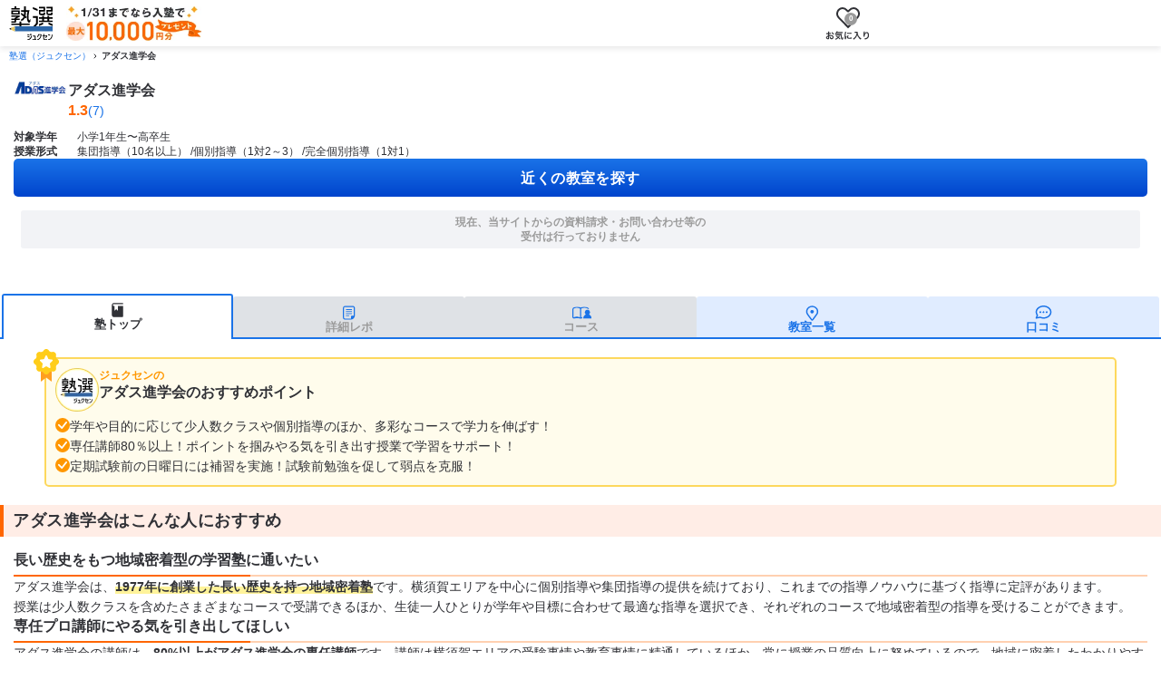

--- FILE ---
content_type: text/html
request_url: https://bestjuku.com/juku/488/
body_size: 15915
content:
<!DOCTYPE html>
<html lang="ja" data-astro-cid-i3clbemi>
  <head>
    <meta charset="utf-8">
    <meta name="viewport" content="width=device-width, initial-scale=1, shrink-to-fit=no">
    

<meta name="description" content="アダス進学会の口コミやコースについての情報ページです。アダス進学会をおすすめするポイントやアダス進学会に決めた理由、キャンペーン情報を掲載しています。">

<meta property="og:locale" content="ja_JP">
<meta property="og:title" content="【アダス進学会】の口コミ・料金を比較｜塾選（ジュクセン）">
<meta property="og:type" content="article">
<meta property="og:url" content="https://bestjuku.com/juku/488/">
<meta property="og:description" content="アダス進学会の口コミやコースについての情報ページです。アダス進学会をおすすめするポイントやアダス進学会に決めた理由、キャンペーン情報を掲載しています。">
<meta property="og:site_name" content="塾選（ジュクセン）">
<meta property="og:image" content="https://bestjuku.com/images/logo_01.png">
<meta name="twitter:site" content="@">
<meta name="twitter:card" content="summary_large_image">
<meta name="twitter:title" content="【アダス進学会】の口コミ・料金を比較｜塾選（ジュクセン）">
<meta name="twitter:creator" content="@">
<meta name="twitter:image:src" content="https://bestjuku.com/images/logo_01.png">
<meta name="twitter:domain" content="bestjuku.com">

<link rel="canonical" href="https://bestjuku.com/juku/488/">


<meta name="format-detection" content="address=no">
    <title>【アダス進学会】の口コミ・料金を比較｜塾選（ジュクセン）</title>
    <link rel="shortcut icon" href="/favicon.ico" type="image/x-icon">
    
    
    

    
    
    <script defer src="/js/lp-info.js"></script>
    
    <script defer src="/assets/js/present-campaign-modal_v2.js"></script>
    <script>(function(){const jukuId = "488";
const classId = null;

  if (jukuId) {
    Object.defineProperty(window, "gtmOrderJukuID", { value: jukuId });
  }
  if (classId) {
    Object.defineProperty(window, "gtmOrderClassID", { value: classId });
  }
})();</script>
    <script>(function(){const brandId = 488;
const isDisplayTrial = false;
const isDisplayInquiry = false;

  if (typeof window !== "undefined") {
    window.dataLayer = window.dataLayer || [];
    if (brandId) {
      window.dataLayer.push({
        event: "viewPage",
        isClientBrand: isDisplayTrial || isDisplayInquiry,
      });
    }
  }
})();</script>
    
  <script>
    (function (w, d, s, l, i) {
      w[l] = w[l] || [];
      w[l].push({ "gtm.start": new Date().getTime(), event: "gtm.js" });
      var f = d.getElementsByTagName(s)[0],
        j = d.createElement(s),
        dl = l != "dataLayer" ? "&l=" + l : "";
      j.async = true;
      j.src = "https://www.googletagmanager.com/gtm.js?id=" + i + dl;
      f.parentNode.insertBefore(j, f);
    })(window, document, "script", "dataLayer", "GTM-WWBXPBP");
  </script>

    <!-- KARTE Blocksタグ --><script src="https://cdn-blocks.karte.io/8ff2573b2c3779649e950100992505f8/builder.js"></script>
      <!-- End KARTE Blocksタグ -->

<!-- ptengineタグ --><script src="https://js.ptengine.jp/7ee2aadq.js"></script>
      <!-- ptengineタグ終了 -->
    <script type="application/ld+json">{"@context":"https://schema.org","@graph":[{"@type":"BreadcrumbList","itemListElement":[{"@type":"ListItem","position":1,"name":"塾選（ジュクセン）","item":"https://bestjuku.com/"},{"@type":"ListItem","position":2,"name":"アダス進学会"}]},{"@type":"EducationalOrganization","@id":"https://bestjuku.com/juku/488/","name":"アダス進学会","url":"https://bestjuku.com/juku/488/","description":"学年や目的に応じて少人数クラスや個別指導のほか、多彩なコースで学力を伸ばす！、専任講師80％以上！ポイントを掴みやる気を引き出す授業で学習をサポート！、定期試験前の日曜日には補習を実施！試験前勉強を促して弱点を克服！","logo":{"@type":"ImageObject","url":"https://img.bestjuku.com/8b0413a9-ab79-4cce-9775-b3e2dd5579f3.jpg","width":180,"height":47},"aggregateRating":{"@type":"AggregateRating","ratingValue":1.2857142857142858,"ratingCount":7},"hasPart":[{"@type":"WebPage","name":"アダス進学会の教室一覧","url":"https://bestjuku.com/juku/488/class/"},{"@type":"WebPage","name":"アダス進学会の口コミ・評判一覧","url":"https://bestjuku.com/juku/488/review/"},{"@type":"WebPage","name":"アダス進学会の口コミを回答者から探す","url":"https://bestjuku.com/juku/488/review-respondent/"}]}]}</script>
    
  <link rel="stylesheet" href="/_astro/hoisted.BRKXMWAJ.css">
<style>.h2-base[data-astro-cid-3qis3sis]{width:100%;padding:5px 15px 5px 10px;margin:0 0 15px;font-size:1.8rem;font-weight:700;line-height:1.4;color:#303136;letter-spacing:.03em;background-color:#ffede6;border-left:4px solid #f60}@media screen and (width >= 48em){.h2-base[data-astro-cid-3qis3sis]{padding:5px 15px 5px 11px;font-size:2rem}}
</style>
<link rel="stylesheet" href="/_astro/index.DKHC7VmV.css">
<link rel="stylesheet" href="/_astro/index.BBXHAC6o.css">
<style>.article-content[data-astro-cid-fkegvxsp]{display:flex;flex-direction:column;gap:10px}.article-content[data-astro-cid-fkegvxsp]>[data-astro-cid-fkegvxsp]:last-child{margin-bottom:0}.title[data-astro-cid-fkegvxsp]{position:relative;padding-bottom:5px;margin:0;font-size:1.6rem;font-weight:700;line-height:1.4;color:#303136;border-bottom:2px solid #ffd0b0}@media screen and (width >= 48em){.title[data-astro-cid-fkegvxsp]{font-size:1.8rem}}.title[data-astro-cid-fkegvxsp]:after{position:absolute;bottom:-2px;left:0;display:inline-block;width:20.3562340967vw;height:2px;content:"";background-color:#f60}@media screen and (width >= 48em){.title[data-astro-cid-fkegvxsp]:after{width:80px}}.caption[data-astro-cid-fkegvxsp]{position:relative;padding-left:16px;margin:0;font-size:1.4rem;font-weight:700;line-height:1.5;color:#f60}@media screen and (width >= 48em){.caption[data-astro-cid-fkegvxsp]{font-size:1.6rem}}.caption[data-astro-cid-fkegvxsp]:before{position:absolute;top:0;left:0;display:inline-block;margin-right:5px;font-size:1.4rem;content:"■"}@media screen and (width >= 48em){.caption[data-astro-cid-fkegvxsp]:before{top:1px}}.caption[data-astro-cid-fkegvxsp].--html-content{padding-left:0}.caption[data-astro-cid-fkegvxsp].--html-content:before{content:none}.lead-content[data-astro-cid-fkegvxsp]{margin:0;font-size:1.4rem;font-weight:700;line-height:1.6}@media screen and (width >= 48em){.lead-content[data-astro-cid-fkegvxsp]{font-size:1.5rem}}.image[data-astro-cid-fkegvxsp]{display:flex;justify-content:center;margin:0}.image[data-astro-cid-fkegvxsp] img[data-astro-cid-fkegvxsp]{display:block;width:100%;max-width:unset;height:auto}@media screen and (width >= 48em){.image[data-astro-cid-fkegvxsp] img[data-astro-cid-fkegvxsp]{width:480px}}.youtube[data-astro-cid-fkegvxsp]{width:100%;max-width:480px;aspect-ratio:16/9;margin-right:auto;margin-left:auto}.youtube[data-astro-cid-fkegvxsp] iframe[data-astro-cid-fkegvxsp]{width:100%;height:100%}.tag-list[data-astro-cid-fkegvxsp]{display:flex;column-gap:8px;padding:0;margin-top:0;margin-bottom:5px}.tag[data-astro-cid-fkegvxsp]{padding:2px 4px;font-size:1.3rem;font-weight:700;line-height:1.4;color:#f60;list-style:none;border:solid 1px #f60;border-radius:2px}.article-content[data-astro-cid-fkegvxsp] p{margin:0;font-size:1.4rem;font-weight:300;line-height:1.6;color:#303136;word-break:break-all}@media screen and (width >= 48em){.article-content[data-astro-cid-fkegvxsp] p{font-size:1.5rem;line-height:1.7}}.article-content[data-astro-cid-fkegvxsp] p b{font-weight:700}.article-content[data-astro-cid-fkegvxsp] p strong{font-weight:700;background-image:linear-gradient(transparent 50%,#fff39a 50%)}.content[data-astro-cid-fkegvxsp][class*=--clamp-]{display:-webkit-box;min-height:0;overflow:hidden;text-overflow:ellipsis;-webkit-box-orient:vertical}.content[data-astro-cid-fkegvxsp][class*=--clamp-]>[data-astro-cid-fkegvxsp]:last-child{padding-bottom:0;margin-bottom:0}.content[data-astro-cid-fkegvxsp].--clamp-1{-webkit-line-clamp:1}.content[data-astro-cid-fkegvxsp].--clamp-2{-webkit-line-clamp:2}.content[data-astro-cid-fkegvxsp].--clamp-3{-webkit-line-clamp:3}.content[data-astro-cid-fkegvxsp].--clamp-4{-webkit-line-clamp:4}.content[data-astro-cid-fkegvxsp].--clamp-5{-webkit-line-clamp:5}.content[data-astro-cid-fkegvxsp].--clamp-6{-webkit-line-clamp:6}.content[data-astro-cid-fkegvxsp].--clamp-7{-webkit-line-clamp:7}.content[data-astro-cid-fkegvxsp].--clamp-8{-webkit-line-clamp:8}.content[data-astro-cid-fkegvxsp].--clamp-9{-webkit-line-clamp:9}.content[data-astro-cid-fkegvxsp].--clamp-10{-webkit-line-clamp:10}
:root{--modal-top-sp: 60px;--modal-top-pc: 70px}html:has(dialog[open]){overflow:hidden}.modal-wrapper[data-astro-cid-czxe32yj]{position:fixed;top:var(--modal-top-sp);left:50%;width:var(--widthSp);max-width:100%;height:var(--heightSp);max-height:var(--heightSp);padding:0;margin:0;overflow:hidden;background-color:#fff;border:1px solid #c9c9c9;border-radius:5px;opacity:1;transform:translate(-50%);transition:opacity .15s linear,display .15s allow-discrete}@media screen and (width >= 48em){.modal-wrapper[data-astro-cid-czxe32yj]{top:var(--modal-top-pc);width:var(--widthPc);height:var(--heightPc);max-height:var(--heightPc);transform:translate(-50%)}}.modal-wrapper[data-astro-cid-czxe32yj].is-centered-sp{top:50%;transform:translate(-50%,-50%)}@media screen and (width >= 48em){.modal-wrapper[data-astro-cid-czxe32yj].is-centered-pc{top:50%;transform:translate(-50%,-50%)}.modal-wrapper[data-astro-cid-czxe32yj].is-centered-sp:not(.is-centered-pc){top:var(--modal-top-pc);transform:translate(-50%)}}@starting-style{.modal-wrapper[data-astro-cid-czxe32yj][open]{opacity:0}}.modal-wrapper[data-astro-cid-czxe32yj]:not([open]){opacity:0}.modal-wrapper[data-astro-cid-czxe32yj]::backdrop{top:0;background:#303136cc;opacity:1;transition:opacity .15s linear,display .15s allow-discrete,overlay .15s allow-discrete}@starting-style{.modal-wrapper[data-astro-cid-czxe32yj][open]::backdrop{opacity:0}}.modal-wrapper[data-astro-cid-czxe32yj]:not([open])::backdrop{opacity:0}.modal-wrapper-inner[data-astro-cid-czxe32yj]{display:flex;flex-direction:column;width:100%;height:100%}.modal-wrapper-header[data-astro-cid-czxe32yj]{position:relative;z-index:var(--z-modal);flex-shrink:0;width:100%;min-height:42px;background-color:#fff;border-bottom:1px solid #c9c9c9;border-radius:5px 5px 0 0}@media screen and (width >= 48em){.modal-wrapper-header[data-astro-cid-czxe32yj]{min-height:55px}}.modal-wrapper-heading[data-astro-cid-czxe32yj]{display:flex;align-items:center;justify-content:center;min-height:42px;margin:0;font-size:1.6rem;font-weight:700;line-height:1.4;color:#303136}@media screen and (width >= 48em){.modal-wrapper-heading[data-astro-cid-czxe32yj]{min-height:55px;font-size:1.8rem}}.modal-wrapper-close[data-astro-cid-czxe32yj]{position:absolute;top:15px;right:15px;width:15px;height:15px;padding:0;margin:0;overflow:hidden;font-size:0;text-indent:-9999px;cursor:pointer;outline:0;background:url(/assets/img/icon/ico_cancel.svg) center center/100% auto no-repeat;border:none}@media screen and (width >= 48em){.modal-wrapper-close[data-astro-cid-czxe32yj]{top:20px}}.modal-wrapper-content[data-astro-cid-czxe32yj]{flex:1;min-height:0;overflow:auto}
</style>
<link rel="stylesheet" href="/_astro/index.CFzoD3BJ.css">
<link rel="stylesheet" href="/_astro/index.Du0c-9w5.css">
<style>.bjc-post-course-badge[data-astro-cid-zst6ecwg]{display:inline-block;flex-shrink:0;padding:4px 9px;margin-right:6px;margin-bottom:0;font-size:1.2rem;font-weight:700;color:#fff;background-color:#00bcd4;border-radius:3px}.bjc-post-course-badge--grade-1[data-astro-cid-zst6ecwg]{background-color:#00adda}.bjc-post-course-badge--grade-2[data-astro-cid-zst6ecwg]{background-color:#17b29d}.bjc-post-course-badge--grade-3[data-astro-cid-zst6ecwg]{background-color:#ff9e1e}.bjc-post-course-info[data-astro-cid-zst6ecwg]{position:relative;display:flex;flex:1;flex-direction:column;gap:5px;align-items:flex-start;padding-right:25px}.bjc-post-course-title-wrap[data-astro-cid-zst6ecwg]{display:flex;gap:4px;align-items:flex-start;width:100%}.bjc-post-course-title[data-astro-cid-zst6ecwg]{display:-webkit-box;flex:1;min-width:0;min-height:0;margin:0;overflow:hidden;font-size:1.3rem;font-weight:700;line-height:1.5;color:#1a73e8;overflow-wrap:anywhere;text-overflow:ellipsis;-webkit-box-orient:vertical;-webkit-line-clamp:2}@media screen and (width >= 48em){.bjc-post-course-info[data-astro-cid-zst6ecwg]{flex-direction:row;gap:10px;align-items:center;padding-right:35px}.bjc-post-course-title-wrap[data-astro-cid-zst6ecwg]{display:flex;flex:0 0 50%;align-items:center;min-height:48px}.bjc-post-course-title[data-astro-cid-zst6ecwg]{font-size:1.6rem}.bju-line-clamp-2[data-astro-cid-zst6ecwg]{flex:0 0 50%}}.bju-line-clamp-2[data-astro-cid-zst6ecwg]{display:-webkit-box;min-height:0;overflow:hidden;color:#303136;text-overflow:ellipsis;-webkit-box-orient:vertical;-webkit-line-clamp:2}.bjc-post-course-info[data-astro-cid-zst6ecwg]:after{position:absolute;top:50%;right:0;display:inline-block;width:15px;height:16px;content:"";background:url(/assets/img/icon/ico_btn_arrow--primary.svg) center center/100% auto no-repeat;transform:translateY(-50%)}.bjc-post-course[data-astro-cid-y42cpslc]{display:flex;flex-direction:column;gap:10px;padding:10px 2.5445292621vw 10px 3.8167938931vw;border-bottom:1px solid #c9c9c9;text-decoration:none;opacity:1;transition:opacity .15s linear}.bjc-post-course[data-astro-cid-y42cpslc]:hover{opacity:.8}@media screen and (width >= 48em){.bjc-post-course[data-astro-cid-y42cpslc]{flex-direction:row;align-items:flex-start;width:100%;padding:10px;border:1px solid #c9c9c9;box-sizing:border-box;border-radius:5px}}
.container[data-astro-cid-uvo3s4pf]{margin:0;border-top:1px solid #c9c9c9;border-bottom:1px solid #c9c9c9}.container[data-astro-cid-uvo3s4pf]+.container[data-astro-cid-uvo3s4pf]{border-top:none;border-bottom:1px solid #c9c9c9}.heading[data-astro-cid-uvo3s4pf]{position:relative;display:flex;gap:5px;align-items:center;justify-content:flex-start;min-height:50px;padding:0 34px 0 10px;margin:0;font-size:1.4rem;font-weight:700;line-height:1.5;color:#1a73e8;cursor:pointer;list-style:none;@media (width >= 48em){padding:0 34px 0 20px;font-size:1.6rem}&.no-padding{padding:0}}.heading[data-astro-cid-uvo3s4pf]:after{position:absolute;top:50%;right:10px;display:inline-block;width:14px;height:8px;content:"";background:url(/assets/img/icon/ico_arrow--vertical.svg) top center/100% auto no-repeat;transform:translateY(-50%);transition:transform .15s linear}@media (width >= 48em){.heading[data-astro-cid-uvo3s4pf]:after{right:20px}}details[data-astro-cid-uvo3s4pf][open]>.heading[data-astro-cid-uvo3s4pf]:after{transform:translateY(-50%) rotate(180deg);transition:transform .15s linear}details[data-astro-cid-uvo3s4pf]::details-content{interpolate-size:allow-keywords;height:0;overflow:clip;opacity:0;transition:height .15s,opacity .15s linear,content-visibility .15s allow-discrete}details[data-astro-cid-uvo3s4pf][open]::details-content{height:auto;opacity:1}.content[data-astro-cid-uvo3s4pf]{padding:10px 10px 20px;@media (width >= 48em){padding:15px 17px 20px}&.no-padding{padding:0}}
strong[data-astro-cid-2t4wxuw5]{font-weight:700}.information-table[data-astro-cid-2t4wxuw5]{display:grid;grid-template-columns:96px 1fr;margin:10px 10px 0;overflow-x:auto;font-size:1.2rem;border-right:1px #c9c9c9 solid;border-bottom:1px #c9c9c9 solid;>dt,dd{width:100%;padding:5px 10px;margin:0;border-top:1px #c9c9c9 solid}>dt{position:sticky;left:0;display:flex;align-items:center;justify-content:flex-start;font-weight:700;background-color:#dfe2e6;border-left:1px #c9c9c9 solid}>dd{white-space:nowrap;background-color:#fff}&::-webkit-scrollbar{height:5px}&::-webkit-scrollbar-track{background:#dfe2e6}&::-webkit-scrollbar-thumb{background:#a4a6b1}&.--light-gray{grid-template-columns:auto 1fr;width:100%;margin:0 0 20px;border-spacing:0;border-collapse:collapse;>dt{font-weight:400;background-color:#f2f3f6}>dd{font-size:1.2rem;font-weight:300;line-height:1.4;color:#303136;white-space:normal}}}@media screen and (width >= 48em){.information-table[data-astro-cid-2t4wxuw5]{margin:15px 17px 0;&.--light-gray{margin-bottom:40px;>dt,>dd{font-size:1.4rem}}}}
.show-more-block[data-astro-cid-wsabguno]{display:-webkit-box;overflow:hidden;text-overflow:ellipsis;min-height:0;interpolate-size:allow-keywords;transition:.2s}.show-more-block__button[data-astro-cid-wsabguno]{display:flex;align-items:center;cursor:pointer;margin:3px auto 0;border:none;background:#fff;width:max-content;color:#1a73e8;font-weight:700;line-height:1.5;text-align:right;text-decoration:none;font-size:1.2rem;@media screen and (min-width: 48em){font-size:1.3rem}}.show-more-block__button[data-astro-cid-wsabguno]:after{display:inline-block;transition:transform .25s linear;margin-left:5px;background:url(/assets/img/icon/ico_arrow--vertical.svg) top center / 100% auto no-repeat;width:9px;height:6px;content:"";transform:rotate(0);transition:.2s}.show-more-block__button[data-astro-cid-wsabguno][aria-expanded=true]:after{transform:rotate(180deg)}
.bjc-cta-btn-simulation button{position:relative;display:flex;flex-direction:row;gap:8px;align-items:center;justify-content:center;width:100%;height:100%;padding:5px;overflow:hidden;font-size:1.4rem;font-weight:700;line-height:1.4;color:#303136;text-align:center;text-decoration:none;cursor:pointer;background:#fff;border:1px #ff781e solid;border-radius:5px;box-shadow:0 1px #f60}@media screen and (width >= 48em){.bjc-cta-btn-simulation button{font-size:1.6rem}}.bjc-cta-btn-simulation button:after{position:absolute;top:0;right:9px;bottom:0;display:inline-block;width:15px;height:15px;margin:auto 0;content:"";background:url(/assets/img/icon/ico_btn_arrow--secondary--light.svg) center center/100% auto no-repeat}@media screen and (width >= 48em){.bjc-cta-btn-simulation button:after{content:none}}.bjc-cta-btn-simulation button .icon{display:flex;width:16px}.bjc-cta-btn-simulation button .icon img{width:100%}
._toggleFavoriteBtn_1l1v7_1{padding:0;font-weight:700;color:#71737d;cursor:pointer;background:transparent;transition:opacity .25s}._toggleFavoriteBtn_1l1v7_1:hover{opacity:.7}._toggleFavoriteBtn_1l1v7_1:before{display:block;content:""}._single_1l1v7_19{width:max-content;height:max-content;border:none}._single_1l1v7_19:before{width:21px;height:19px;background:url(/assets/img/icon/ico_toggle_favorite--add-sp.svg) no-repeat center center/contain}@media screen and (width >= 48em){._single_1l1v7_19:before{width:28px;height:22px;background:url(/assets/img/icon/ico_toggle_favorite--add-pc.svg) no-repeat center center/contain}}._boxCrushed_1l1v7_41{display:grid;place-content:center;place-items:center;row-gap:3px;width:48px;height:42px;font-size:.8rem;border:1px solid #c9c9c9;border-radius:5px;background:linear-gradient(180deg,#fff 51.56%,#efefef);grid-row:1/-1;grid-column-start:2}._boxCrushed_1l1v7_41:before{width:21px;height:19px;background:url(/assets/img/icon/ico_toggle_favorite--add-sp.svg) no-repeat center center/contain}._ctaFixed_1l1v7_63{border:1px solid #c9c9c9;border-radius:5px;background:linear-gradient(180deg,#fff 51.56%,#efefef);display:grid;place-content:center;place-items:center;row-gap:5px;flex-shrink:0;width:54px;height:54px;font-size:.9rem}@media screen and (min-width: 48em){._ctaFixed_1l1v7_63{width:58px;height:58px}}._ctaFixed_1l1v7_63:before{background:url(/assets/img/icon/ico_toggle_favorite--add-pc.svg) no-repeat center center/contain;width:28px;height:22px}._active_1l1v7_88:before{background:url(/assets/img/icon/ico_toggle_favorite--remove.svg) no-repeat center center/contain}@media screen and (width >= 48em){._active_1l1v7_88:before{width:24px}}._favoriteDialog_pda9b_1{position:fixed;padding:0;border:none}._favoriteDialog_pda9b_1::backdrop{position:fixed;inset:0;background-color:#0000007f}._favoriteDialog_pda9b_1[open]{animation-name:_dialog-fadeIn_pda9b_1;animation-duration:.15s;animation-timing-function:linear;animation-fill-mode:forwards}._favoriteDialogInner_pda9b_20{position:relative;max-width:520px}._favoriteDialogFigure_pda9b_25{margin:0}._favoriteDialogLink_pda9b_29{position:absolute;bottom:7%;left:50%;transform:translate(-50%)}._favoriteDialogCloseButton_pda9b_36{position:absolute;top:0;right:0;width:32px;height:32px;background-color:transparent;border:none}._favoriteDialogCloseButton_pda9b_36:before{position:absolute;left:50%;display:block;width:100%;height:2px;content:"";background-color:#fff;transform:translate(-50%) rotate(45deg)}._favoriteDialogCloseButton_pda9b_36:after{position:absolute;left:50%;display:block;width:100%;height:2px;content:"";background-color:#fff;transform:translate(-50%) rotate(-45deg)}@keyframes _dialog-fadeIn_pda9b_1{0%{opacity:0}to{opacity:1}}
.brand-card[data-astro-cid-ctylwl7m]{display:flex;flex-direction:column;align-items:stretch;width:100%;padding:10px 3.8167938931vw;background-color:#fff;border-bottom:1px solid #c9c9c9}@media screen and (width >= 48em){.brand-card[data-astro-cid-ctylwl7m]{padding:10px;border:1px solid #c9c9c9;border-radius:5px}}.brand-overview[data-astro-cid-ctylwl7m]{display:flex;gap:10px}.brand-logo[data-astro-cid-ctylwl7m]{width:40px;margin:0}@media screen and (width >= 48em){.brand-logo[data-astro-cid-ctylwl7m]{width:60px}}.brand-logo[data-astro-cid-ctylwl7m] img[data-astro-cid-ctylwl7m]{width:100%}.brand-content[data-astro-cid-ctylwl7m]{display:flex;flex:1;flex-direction:column;gap:5px}.brand-name[data-astro-cid-ctylwl7m]{margin:0;font-size:1.4rem;font-weight:700;line-height:1.5;color:#1a73e8}@media screen and (width >= 48em){.brand-name[data-astro-cid-ctylwl7m]{font-size:1.6rem}}.brand-name[data-astro-cid-ctylwl7m] a[data-astro-cid-ctylwl7m]{color:#1a73e8;text-decoration:none}.brand-info[data-astro-cid-ctylwl7m]{margin:0;font-size:1.2rem;font-weight:300;line-height:1.4;color:#303136}.brand-actions[data-astro-cid-ctylwl7m]{display:flex;flex-direction:row;justify-content:space-between}.review-link[data-astro-cid-ctylwl7m]{display:flex;align-items:center;justify-content:flex-start;margin:0}.review-link[data-astro-cid-ctylwl7m] a[data-astro-cid-ctylwl7m]{display:flex;gap:5px;align-items:center;justify-content:flex-start;width:100%;font-size:1.2rem;font-weight:700;line-height:1.4;color:#1a73e8;text-decoration:none}.review-link[data-astro-cid-ctylwl7m] a[data-astro-cid-ctylwl7m]:before{display:inline-block;width:16px;height:13px;content:"";background:url(/assets/img/icon/ico_kuchikomi.svg) center center/100% auto no-repeat}.brand-catch[data-astro-cid-ctylwl7m]{margin:10px 0 0;font-size:1.2rem;font-weight:700;line-height:1.4;color:#303136}.brand-cta[data-astro-cid-ctylwl7m]{display:flex;flex:1;align-items:end;margin-top:10px}
.table-wrapper[data-astro-cid-htdw3wxs]{padding:0 15px}@media screen and (width >= 48em){.table-wrapper[data-astro-cid-htdw3wxs]{padding:0}}
.breadcrumb-item[data-astro-cid-xowoc7hh]+.breadcrumb-item[data-astro-cid-xowoc7hh]:before{display:inline-block;padding-right:.5rem;color:#868e96;content:">"}.breadcrumb-item[data-astro-cid-xowoc7hh]+.breadcrumb-item[data-astro-cid-xowoc7hh]{padding-left:.5rem}
.bjc-modal-content[data-astro-cid-imvnssym]{padding:0}
.nav-top-class[data-astro-cid-q7uz7eb7]{width:100%;margin-bottom:20px;border-bottom:2px solid #1a73e8}.tab-list[data-astro-cid-q7uz7eb7]{display:flex;flex-direction:row;gap:2px;align-items:flex-end;justify-content:center;width:100%;max-width:100%;padding:0 2px;margin:0 auto;list-style:none}@media screen and (width >= 48em){.tab-list[data-astro-cid-q7uz7eb7]{width:960px;padding:0 40px}}.tab-item[data-astro-cid-q7uz7eb7]{display:flex;flex:1;height:45px;border-radius:3px 3px 0 0}@media screen and (width >= 48em){.tab-item[data-astro-cid-q7uz7eb7]{height:38px}}.tab-item-link[data-astro-cid-q7uz7eb7]{display:flex;flex-direction:column;gap:3px;align-items:center;justify-content:flex-end;width:100%;height:45px;padding-bottom:5px;margin:0;font-size:1.3rem;font-weight:700;line-height:1;color:#1a73e8;text-decoration:none;background-color:#e0ecff;border-radius:3px 3px 0 0}@media screen and (width >= 48em){.tab-item-link[data-astro-cid-q7uz7eb7]{flex-direction:row;gap:4px;justify-content:center;height:38px;padding-bottom:0;font-size:1.6rem}}.tab-item[data-astro-cid-q7uz7eb7].--active{height:48px}@media screen and (width >= 48em){.tab-item[data-astro-cid-q7uz7eb7].--active{height:40px}}.tab-item[data-astro-cid-q7uz7eb7].--active .tab-item-link[data-astro-cid-q7uz7eb7]{position:relative;height:48px;padding-bottom:8px;color:#303136;background-color:#fff;border-color:#1a73e8;border-style:solid;border-width:2px 2px 0}@media screen and (width >= 48em){.tab-item[data-astro-cid-q7uz7eb7].--active .tab-item-link[data-astro-cid-q7uz7eb7]{height:40px;padding-bottom:0}}.tab-item[data-astro-cid-q7uz7eb7].--active .tab-item-link[data-astro-cid-q7uz7eb7]:after{position:absolute;bottom:-2px;left:0;width:100%;height:2px;content:"";background-color:#fff}.tab-icon[data-astro-cid-q7uz7eb7]{display:block;flex-shrink:0;width:25px;height:17px}.tab-label[data-astro-cid-q7uz7eb7]{flex-shrink:0}.tab-item[data-astro-cid-q7uz7eb7].--review .tab-icon[data-astro-cid-q7uz7eb7]{transform:scaleX(-1)}@media screen and (width >= 48em){.tab-item[data-astro-cid-q7uz7eb7].--review .tab-icon[data-astro-cid-q7uz7eb7]{transform:scale(1)}}.tab-item-link[data-astro-cid-q7uz7eb7].--disabled{color:#9b9b9b!important;background:#dfe2e6!important}
.rating-star[data-astro-cid-h5d6tbot]{display:inline-block;background:url(/assets/img/icon/ico_star.svg) center center/100% auto no-repeat;&.half{background:url(/assets/img/icon/ico_star_half.svg) center center/100% auto no-repeat}&.inert{background:url(/assets/img/icon/ico_star_none.svg) center center/100% auto no-repeat}&.mr-none{margin-right:0}&.mb-none{margin-bottom:0}&.mr-normal{margin-right:4px}&.mb-normal{margin-bottom:3px}&.small{width:13px;height:13px}&.medium{width:15px;height:15px}&.large{width:15px;height:15px}}@media screen and (width >= 48em){.rating-star[data-astro-cid-h5d6tbot]{&.large{width:20px;height:20px;&.mr-normal{margin-right:5px}}}}
.bjc-cta-btns--simulation-fixed-inner .bjc-cta-btn-simulation button{position:relative;display:flex;flex-direction:row;gap:8px;align-items:center;justify-content:center;width:100%;height:100%;padding:5px;overflow:hidden;font-size:1.4rem;font-weight:700;line-height:1.4;color:#303136;text-align:center;text-decoration:none;cursor:pointer;background:#fff;border:1px #ff781e solid;border-radius:5px;box-shadow:0 1px #f60}@media screen and (width >= 48em){.bjc-cta-btns--simulation-fixed-inner .bjc-cta-btn-simulation button{font-size:1.6rem}}.bjc-cta-btns--simulation-fixed-inner .bjc-cta-btn-simulation button:after{content:none}.bjc-cta-btns--simulation-fixed-inner .bjc-cta-btn-simulation button .icon{display:flex;width:16px}.bjc-cta-btns--simulation-fixed-inner .bjc-cta-btn-simulation button .icon img{width:100%}@media screen and (width >= 48em){.bjc-cta-btns--simulation-fixed-inner>.bjc-cta-btn.free-primary{order:1}.bjc-cta-btns--simulation-fixed-inner>.bjc-cta-btn.free-secondary{order:2}.bjc-cta-btns--simulation-fixed-inner>.bjc-cta-btn-simulation{order:3}.bjc-cta-btns--simulation-fixed-inner :global(.cta-favorite-btn){order:4}}
.is-disable[data-astro-cid-kmktsbba]{background:#dfe2e6;color:#9b9b9b}.is-disable[data-astro-cid-kmktsbba]:before{background-color:#9b9b9b}
.container[data-astro-cid-xck6vbu5]{width:100%;overflow-x:auto}@media screen and (width >= 48em){.container[data-astro-cid-xck6vbu5]{max-width:960px;margin:0 auto}.-narrow-column[data-astro-cid-xck6vbu5]{max-width:930px;padding-top:10px}.-narrow-pc[data-astro-cid-xck6vbu5]{max-width:880px}}.breadcrumb[data-astro-cid-xck6vbu5]{display:flex;padding:5px 10px;margin:0;font-size:1rem;list-style:none}@media screen and (width >= 48em){.breadcrumb[data-astro-cid-xck6vbu5]{padding:7px 10px;font-size:1.2rem}.container[data-astro-cid-xck6vbu5].-narrow-column>.breadcrumb[data-astro-cid-xck6vbu5]{padding:5px 0}.container[data-astro-cid-xck6vbu5].-narrow-pc>.breadcrumb[data-astro-cid-xck6vbu5]{padding:7px 0}}.breadcrumb-item[data-astro-cid-xck6vbu5]{padding-right:7px;margin-right:5px;font-size:1rem;font-weight:700;white-space:nowrap;background:url(/assets/img/icon/ico_breadcrumb-arrow.svg) right center no-repeat}@media screen and (width >= 48em){.breadcrumb-item[data-astro-cid-xck6vbu5]{font-size:1.2rem}}.breadcrumb-item[data-astro-cid-xck6vbu5]:last-child{padding-right:0;margin-right:0;background:none}.breadcrumb-item[data-astro-cid-xck6vbu5]>.link[data-astro-cid-xck6vbu5]{font-weight:300}.-journal[data-astro-cid-xck6vbu5]{background:#f2f3f6}.-journal[data-astro-cid-xck6vbu5] .breadcrumb-item[data-astro-cid-xck6vbu5]>.link[data-astro-cid-xck6vbu5]{color:#303136;text-decoration:none}@media screen and (width >= 48em){.-journal[data-astro-cid-xck6vbu5]{max-width:100%;padding-top:0;margin:0}.-journal[data-astro-cid-xck6vbu5]>.breadcrumb[data-astro-cid-xck6vbu5]{max-width:930px;margin:0 auto}.container[data-astro-cid-xck6vbu5].-narrow-column.-journal>.breadcrumb[data-astro-cid-xck6vbu5],.container[data-astro-cid-xck6vbu5].-journal.-narrow-column>.breadcrumb[data-astro-cid-xck6vbu5]{padding:8px 0}}
.spring-campaign-modal[data-astro-cid-dlmufmwv]{position:fixed;padding:0;border:none}@media screen and (width >= 48em){.spring-campaign-modal[data-astro-cid-dlmufmwv]{width:80%;max-width:674px}}@keyframes spring-campaign-modal-fade-in{0%{opacity:0}to{opacity:1}}.spring-campaign-modal[data-astro-cid-dlmufmwv][open]{animation-name:spring-campaign-modal-fade-in;animation-duration:.15s;animation-timing-function:linear;animation-fill-mode:forwards}.spring-campaign-modal-inner[data-astro-cid-dlmufmwv]{position:fixed;bottom:20px;left:50%;display:block;width:92%;padding-bottom:12px;background-color:#fffdc8;transform:translate(-50%)}@media screen and (width >= 48em){.spring-campaign-modal-inner[data-astro-cid-dlmufmwv]{position:static;width:100%;transform:none}}.spring-campaign-modal[data-astro-cid-dlmufmwv]::backdrop{background-color:#0000007f}.spring-campaign-modal-figure[data-astro-cid-dlmufmwv]{margin:0}.spring-campaign-modal-figure[data-astro-cid-dlmufmwv] img[data-astro-cid-dlmufmwv]{width:100%;height:auto}.spring-campaign-modal-link[data-astro-cid-dlmufmwv]{display:block;width:280px;padding:9px 4px;margin-inline:auto;margin-top:10px;font-size:1.8rem;font-weight:700;line-height:1.75;color:#fff;text-align:center;text-decoration:none;background:#0000 linear-gradient(180deg,#f60,#d23a00) 0% 0% no-repeat padding-box;border-radius:4px}.spring-campaign-modal-link[data-astro-cid-dlmufmwv]:hover{color:#fff}.spring-campaign-modal-close-button[data-astro-cid-dlmufmwv]{position:absolute;top:0;right:0;width:32px;height:32px;background-color:#0000;border:none}.spring-campaign-modal-close-button[data-astro-cid-dlmufmwv]:before{position:absolute;left:50%;display:block;width:100%;height:2px;content:"";background-color:#fff;transform:translate(-50%) rotate(45deg)}.spring-campaign-modal-close-button[data-astro-cid-dlmufmwv]:after{position:absolute;left:50%;display:block;width:100%;height:2px;content:"";background-color:#fff;transform:translate(-50%) rotate(-45deg)}.spring-campaign-banner-area[data-astro-cid-hsvywor5]{width:100%;max-width:100%;margin-top:var(--margin-top);margin-right:auto;margin-bottom:30px;margin-left:auto}@media screen and (width >= 48em){.spring-campaign-banner-area[data-astro-cid-hsvywor5]{width:var(--pc-width)}}.spring-campaign-banner-button[data-astro-cid-hsvywor5]{display:block;width:100%;padding:0;margin:0;cursor:pointer;background:none;border:none}.spring-campaign-banner-button[data-astro-cid-hsvywor5] img[data-astro-cid-hsvywor5]{width:100%;height:auto}
.bjc-juku-heading-4[data-astro-cid-wtymrosb].html-content{padding-left:0}.bjc-juku-heading-4[data-astro-cid-wtymrosb].html-content:before{content:none}
</style>
<link rel="stylesheet" href="/_astro/_id_.xhc4cnP7.css">
<style>:root{--z-background: 0;--z-base: 1;--z-child-item-front: 2;--z-header: 3;--z-modal: 4;--z-hamburger: 5;--font-family: "Hiragino Kaku Gothic ProN", "ヒラギノ角ゴ ProN W3", "Hiragino Sans", "メイリオ", Meiryo, "ＭＳ Ｐゴシック", "MS PGothic", "ＭＳ ゴシック", "Helvetica Neue", Helvetica, Arial, sans-serif;--breakpoint-sm: 24.5625em;--breakpoint-md: 48em;--breakpoint-ml: 60em;--breakpoint-lg: 64em;--breakpoint-xl: 80em;--breakpoint-2xl: 96em}
.bjp-global-menu__title[data-astro-cid-dv6rhjnh]{margin-top:0}@media screen and (min-width: 48em){.bjp-global-menu__title[data-astro-cid-dv6rhjnh]{margin-top:0}}
._container_14g6p_1{position:relative;height:36px}._count_14g6p_6{position:absolute;top:6px;left:21px;display:flex;align-items:center;justify-content:center;min-width:14px;height:14px;padding:0 1px;font-size:.8rem;font-weight:600;line-height:1;color:#fff;background-color:#9b9b9b;border-radius:7px}@media screen and (width >= 48em){._count_14g6p_6{top:5px;left:26px;min-width:17px;height:17px;font-size:1rem}}._count_14g6p_6._-active_14g6p_34{background-color:#f12828}.bju-mt-10[data-astro-cid-ezivnzrs]{margin-top:10px!important}.present-campaign-modal[data-astro-cid-ezivnzrs]{position:fixed;padding:0;border:none}@media screen and (width >= 48em){.present-campaign-modal[data-astro-cid-ezivnzrs]{width:80%;max-width:674px}}@keyframes present-campaign-modal-fadeIn{0%{opacity:0}to{opacity:1}}.present-campaign-modal[data-astro-cid-ezivnzrs][open]{animation-name:present-campaign-modal-fadeIn;animation-duration:.15s;animation-timing-function:linear;animation-fill-mode:forwards}.present-campaign-modal-inner[data-astro-cid-ezivnzrs]{position:fixed;bottom:20px;left:50%;display:block;width:92%;padding-bottom:12px;background-color:#fffdc8;transform:translate(-50%)}@media screen and (width >= 48em){.present-campaign-modal-inner[data-astro-cid-ezivnzrs]{position:static;width:100%;transform:none}}.present-campaign-modal[data-astro-cid-ezivnzrs]::backdrop{background-color:#0000007f}.present-campaign-modal-figure[data-astro-cid-ezivnzrs]{margin:0}.present-campaign-modal-figure[data-astro-cid-ezivnzrs] img[data-astro-cid-ezivnzrs]{width:100%;height:auto}.present-campaign-modal-link[data-astro-cid-ezivnzrs]{display:block;width:280px;padding:9px 4px;margin-inline:auto;font-size:1.8rem;font-weight:700;line-height:1.75;color:#fff;text-align:center;text-decoration:none;background:#0000 linear-gradient(180deg,#f60,#d23a00) 0% 0% no-repeat padding-box;border-radius:4px}.present-campaign-modal-link[data-astro-cid-ezivnzrs]:hover{color:#fff}.present-campaign-modal-close-button[data-astro-cid-ezivnzrs]{position:absolute;top:0;right:0;width:32px;height:32px;background-color:#0000;border:none}.present-campaign-modal-close-button[data-astro-cid-ezivnzrs]:before{position:absolute;left:50%;display:block;width:100%;height:2px;content:"";background-color:#fff;transform:translate(-50%) rotate(45deg)}.present-campaign-modal-close-button[data-astro-cid-ezivnzrs]:after{position:absolute;left:50%;display:block;width:100%;height:2px;content:"";background-color:#fff;transform:translate(-50%) rotate(-45deg)}:root{--height-header: 51px;scroll-padding-top:calc(var(--height-header) + 16px)}@media screen and (width >= 48em){:root{--height-header: 60px}}.container[data-astro-cid-ezivnzrs]{position:fixed;top:0;left:0;z-index:var(--z-header);display:flex;align-items:center;width:100%;height:var(--height-header);background-color:#fff;box-shadow:0 3px 6px #3031361a}.container[data-astro-cid-ezivnzrs] [data-astro-cid-ezivnzrs]:focus{outline:none;box-shadow:none}.inner[data-astro-cid-ezivnzrs]{display:flex;justify-content:space-between;width:100%;max-width:970px;padding:0 10px}@media screen and (width >= 48em){.inner[data-astro-cid-ezivnzrs]{margin:0 auto}}.left[data-astro-cid-ezivnzrs]{display:flex}.bjc-logo[data-astro-cid-ezivnzrs]{display:inline-block;width:48px;line-height:1}@media screen and (width >= 48em){.bjc-logo[data-astro-cid-ezivnzrs]{width:57px}}.bjc-logo[data-astro-cid-ezivnzrs]>.logo[data-astro-cid-ezivnzrs]{width:100%;max-width:100%}.header-present-campaign[data-astro-cid-ezivnzrs]{padding:0;margin-left:15px;border:0}.header-present-campaign[data-astro-cid-ezivnzrs]>.logo[data-astro-cid-ezivnzrs]{height:38px}@media screen and (width >= 48em){.header-present-campaign[data-astro-cid-ezivnzrs]>.logo[data-astro-cid-ezivnzrs]{height:43px}}.right[data-astro-cid-ezivnzrs]{display:flex;align-items:center}.container[data-astro-cid-i3clbemi]{margin-top:50px}@media screen and (width >= 48em){.container[data-astro-cid-i3clbemi]{margin-top:60px}}
</style>
<link rel="stylesheet" href="/_astro/ClassSearchModalContent.Ba0r4VnC.css">
<style>._bjcCtaBtnIcon_1eg9e_2,._bjcCtaBtnIconPcNarrow_1eg9e_3,._bjcCtaBtnIconNarrow_1eg9e_4,._bjcCtaBtnIconFixed_1eg9e_5{display:inline-flex;align-items:center;justify-content:center;text-align:center;letter-spacing:.1em;background-color:#f5f5f5;border-radius:2px 0 0 2px}._bjcCtaBtnIcon_1eg9e_2,._bjcCtaBtnIconPcNarrow_1eg9e_3{width:48px;height:42px;font-size:1.6rem}._bjcCtaBtnIconNarrow_1eg9e_4{width:22px;height:42px;font-size:1.3rem}._bjcCtaBtnIconFixed_1eg9e_5{width:22px;height:39px;font-size:1.3rem}@media screen and (width >= 48em){._bjcCtaBtnIconPcNarrow_1eg9e_3{width:22px;padding:1px;font-size:1.3rem}._bjcCtaBtnIconFixed_1eg9e_5{width:48px;height:42px;padding:1px;font-size:1.6rem}._bjcCtaBtnIconFixed_1eg9e_5 br{display:none}}._bjcCtaBtnText_1eg9e_59{flex:1;font-size:1.4rem;text-align:center;@media screen and (width >= 48em){font-size:1.7rem}}._bjcCtaBtnSmText_1eg9e_70{flex:1;font-size:1.4rem;text-align:center;white-space:pre-line}@media screen and (width >= 48em){._bjcCtaBtnText_1eg9e_59 br{display:none}}
._toggleFavoriteBtn_1l1v7_1{padding:0;font-weight:700;color:#71737d;cursor:pointer;background:transparent;transition:opacity .25s}._toggleFavoriteBtn_1l1v7_1:hover{opacity:.7}._toggleFavoriteBtn_1l1v7_1:before{display:block;content:""}._single_1l1v7_19{width:max-content;height:max-content;border:none}._single_1l1v7_19:before{width:21px;height:19px;background:url(/assets/img/icon/ico_toggle_favorite--add-sp.svg) no-repeat center center/contain}@media screen and (width >= 48em){._single_1l1v7_19:before{width:28px;height:22px;background:url(/assets/img/icon/ico_toggle_favorite--add-pc.svg) no-repeat center center/contain}}._boxCrushed_1l1v7_41{display:grid;place-content:center;place-items:center;row-gap:3px;width:48px;height:42px;font-size:.8rem;border:1px solid #c9c9c9;border-radius:5px;background:linear-gradient(180deg,#fff 51.56%,#efefef);grid-row:1/-1;grid-column-start:2}._boxCrushed_1l1v7_41:before{width:21px;height:19px;background:url(/assets/img/icon/ico_toggle_favorite--add-sp.svg) no-repeat center center/contain}._ctaFixed_1l1v7_63{border:1px solid #c9c9c9;border-radius:5px;background:linear-gradient(180deg,#fff 51.56%,#efefef);display:grid;place-content:center;place-items:center;row-gap:5px;flex-shrink:0;width:54px;height:54px;font-size:.9rem}@media screen and (min-width: 48em){._ctaFixed_1l1v7_63{width:58px;height:58px}}._ctaFixed_1l1v7_63:before{background:url(/assets/img/icon/ico_toggle_favorite--add-pc.svg) no-repeat center center/contain;width:28px;height:22px}._active_1l1v7_88:before{background:url(/assets/img/icon/ico_toggle_favorite--remove.svg) no-repeat center center/contain}@media screen and (width >= 48em){._active_1l1v7_88:before{width:24px}}._favoriteDialog_pda9b_1{position:fixed;padding:0;border:none}._favoriteDialog_pda9b_1::backdrop{position:fixed;inset:0;background-color:#0000007f}._favoriteDialog_pda9b_1[open]{animation-name:_dialog-fadeIn_pda9b_1;animation-duration:.15s;animation-timing-function:linear;animation-fill-mode:forwards}._favoriteDialogInner_pda9b_20{position:relative;max-width:520px}._favoriteDialogFigure_pda9b_25{margin:0}._favoriteDialogLink_pda9b_29{position:absolute;bottom:7%;left:50%;transform:translate(-50%)}._favoriteDialogCloseButton_pda9b_36{position:absolute;top:0;right:0;width:32px;height:32px;background-color:transparent;border:none}._favoriteDialogCloseButton_pda9b_36:before{position:absolute;left:50%;display:block;width:100%;height:2px;content:"";background-color:#fff;transform:translate(-50%) rotate(45deg)}._favoriteDialogCloseButton_pda9b_36:after{position:absolute;left:50%;display:block;width:100%;height:2px;content:"";background-color:#fff;transform:translate(-50%) rotate(-45deg)}@keyframes _dialog-fadeIn_pda9b_1{0%{opacity:0}to{opacity:1}}
</style><script type="module" src="/_astro/hoisted.GzQ74M6A.js"></script></head>

  <body data-astro-cid-i3clbemi>
    <noscript><iframe src="https://www.googletagmanager.com/ns.html?id=GTM-WWBXPBP" height="0" width="0" style="display:none;visibility:hidden"></iframe></noscript>
    <header class="container" data-astro-cid-ezivnzrs>
  <div class="inner" data-astro-cid-ezivnzrs>
    <div class="left" data-astro-cid-ezivnzrs>
      <a href="/" class="bjc-logo" data-astro-cid-ezivnzrs>
            <img class="logo" src="/assets/img/jukusen_logo.svg" alt="塾選（ジュクセン）" width="57" height="45" loading="eager" fetchpriority="high" data-astro-cid-ezivnzrs>
          </a>
      <button class="header-present-campaign" data-astro-cid-ezivnzrs>
        <img class="logo" src="/assets/img/campaign/present202512.webp" alt="最大10,000円プレゼント" width="170" height="38" loading="eager" fetchpriority="high" data-astro-cid-ezivnzrs>
      </button>
    </div>
    <div class="right" data-astro-cid-ezivnzrs>
      <style>astro-island,astro-slot,astro-static-slot{display:contents}</style><script>(()=>{var e=async t=>{await(await t())()};(self.Astro||(self.Astro={})).load=e;window.dispatchEvent(new Event("astro:load"));})();;(()=>{var A=Object.defineProperty;var g=(i,o,a)=>o in i?A(i,o,{enumerable:!0,configurable:!0,writable:!0,value:a}):i[o]=a;var d=(i,o,a)=>g(i,typeof o!="symbol"?o+"":o,a);{let i={0:t=>m(t),1:t=>a(t),2:t=>new RegExp(t),3:t=>new Date(t),4:t=>new Map(a(t)),5:t=>new Set(a(t)),6:t=>BigInt(t),7:t=>new URL(t),8:t=>new Uint8Array(t),9:t=>new Uint16Array(t),10:t=>new Uint32Array(t),11:t=>1/0*t},o=t=>{let[l,e]=t;return l in i?i[l](e):void 0},a=t=>t.map(o),m=t=>typeof t!="object"||t===null?t:Object.fromEntries(Object.entries(t).map(([l,e])=>[l,o(e)]));class y extends HTMLElement{constructor(){super(...arguments);d(this,"Component");d(this,"hydrator");d(this,"hydrate",async()=>{var b;if(!this.hydrator||!this.isConnected)return;let e=(b=this.parentElement)==null?void 0:b.closest("astro-island[ssr]");if(e){e.addEventListener("astro:hydrate",this.hydrate,{once:!0});return}let c=this.querySelectorAll("astro-slot"),n={},h=this.querySelectorAll("template[data-astro-template]");for(let r of h){let s=r.closest(this.tagName);s!=null&&s.isSameNode(this)&&(n[r.getAttribute("data-astro-template")||"default"]=r.innerHTML,r.remove())}for(let r of c){let s=r.closest(this.tagName);s!=null&&s.isSameNode(this)&&(n[r.getAttribute("name")||"default"]=r.innerHTML)}let p;try{p=this.hasAttribute("props")?m(JSON.parse(this.getAttribute("props"))):{}}catch(r){let s=this.getAttribute("component-url")||"<unknown>",v=this.getAttribute("component-export");throw v&&(s+=` (export ${v})`),console.error(`[hydrate] Error parsing props for component ${s}`,this.getAttribute("props"),r),r}let u;await this.hydrator(this)(this.Component,p,n,{client:this.getAttribute("client")}),this.removeAttribute("ssr"),this.dispatchEvent(new CustomEvent("astro:hydrate"))});d(this,"unmount",()=>{this.isConnected||this.dispatchEvent(new CustomEvent("astro:unmount"))})}disconnectedCallback(){document.removeEventListener("astro:after-swap",this.unmount),document.addEventListener("astro:after-swap",this.unmount,{once:!0})}connectedCallback(){if(!this.hasAttribute("await-children")||document.readyState==="interactive"||document.readyState==="complete")this.childrenConnectedCallback();else{let e=()=>{document.removeEventListener("DOMContentLoaded",e),c.disconnect(),this.childrenConnectedCallback()},c=new MutationObserver(()=>{var n;((n=this.lastChild)==null?void 0:n.nodeType)===Node.COMMENT_NODE&&this.lastChild.nodeValue==="astro:end"&&(this.lastChild.remove(),e())});c.observe(this,{childList:!0}),document.addEventListener("DOMContentLoaded",e)}}async childrenConnectedCallback(){let e=this.getAttribute("before-hydration-url");e&&await import(e),this.start()}async start(){let e=JSON.parse(this.getAttribute("opts")),c=this.getAttribute("client");if(Astro[c]===void 0){window.addEventListener(`astro:${c}`,()=>this.start(),{once:!0});return}try{await Astro[c](async()=>{let n=this.getAttribute("renderer-url"),[h,{default:p}]=await Promise.all([import(this.getAttribute("component-url")),n?import(n):()=>()=>{}]),u=this.getAttribute("component-export")||"default";if(!u.includes("."))this.Component=h[u];else{this.Component=h;for(let f of u.split("."))this.Component=this.Component[f]}return this.hydrator=p,this.hydrate},e,this)}catch(n){console.error(`[astro-island] Error hydrating ${this.getAttribute("component-url")}`,n)}}attributeChangedCallback(){this.hydrate()}}d(y,"observedAttributes",["props"]),customElements.get("astro-island")||customElements.define("astro-island",y)}})();</script><astro-island uid="ZSp7Wh" prefix="r1" component-url="/_astro/HeaderFavoritesLink.D3S9t23j.js" component-export="HeaderFavoritesLinkContainer" renderer-url="/_astro/client.BpHNxYT5.js" props="{&quot;data-astro-cid-ezivnzrs&quot;:[0,true]}" ssr="" client="load" opts="{&quot;name&quot;:&quot;HeaderFavoritesLinkContainer&quot;,&quot;value&quot;:true}" await-children=""><a href="/favorites/" class="_container_14g6p_1"><picture><source media="(min-width: 48em)" srcSet="/assets/img/icon/ico_pc_btn_favourite.svg" width="50" height="36"/><img src="/assets/img/icon/ico_sp_btn_favourite.svg" alt="お気に入り" width="40" height="36" fetchpriority="high" loading="eager"/></picture><span class="_count_14g6p_6 ">0</span></a><template data-astro-template="fallback"><a href="/favorites/" class="_container_14g6p_1"><picture><source media="(min-width: 48em)" srcSet="/assets/img/icon/ico_pc_btn_favourite.svg" width="50" height="36"/><img src="/assets/img/icon/ico_sp_btn_favourite.svg" alt="お気に入り" width="40" height="36" fetchpriority="high" loading="eager"/></picture><span class="_count_14g6p_6 ">0</span></a></template><!--astro:end--></astro-island>
    </div>
  </div>
</header>




<dialog class="present-campaign-modal" data-astro-cid-ezivnzrs>
  <div class="present-campaign-modal-inner" data-astro-cid-ezivnzrs>
    <figure class="present-campaign-modal-figure" data-astro-cid-ezivnzrs>
      <img id="present-campaign-modal-image" src="/assets/img/campaign/present-campaign-modal-image202512.webp" alt="最大10,000円プレゼント" loading="lazy" fetchpriority="low" data-astro-cid-ezivnzrs>
    </figure>
    <a class="present-campaign-modal-link bju-mt-10" href="/supportprogram/" data-astro-cid-ezivnzrs>キャンペーンの詳細はこちら</a>
    <button class="present-campaign-modal-close-button" onclick="this.parentElement.parentElement.close();" data-astro-cid-ezivnzrs>
    </button>
  </div>
</dialog>

    <main class="container" data-astro-cid-i3clbemi>
      
  <nav class="container" data-astro-cid-xck6vbu5>
  <ol class="breadcrumb" data-astro-cid-xck6vbu5>
    <li class="breadcrumb-item" data-astro-cid-xck6vbu5>
          <a class="link" href="/" data-astro-cid-xck6vbu5>
              塾選（ジュクセン）
            </a>
        </li><li class="breadcrumb-item" data-astro-cid-xck6vbu5>
          アダス進学会
        </li>
  </ol>
</nav>
  
  <div class="container" id="js_juku_page" data-juku="488" data-astro-cid-ixcrochq>
    <div class="header" data-astro-cid-tj2flct6>
  <div class="header-inner" data-astro-cid-tj2flct6>
    <div class="header-box" data-astro-cid-tj2flct6>
      <div class="header-row" data-astro-cid-tj2flct6>
        <img class="brand-logo" src="https://img.bestjuku.com/8b0413a9-ab79-4cce-9775-b3e2dd5579f3.jpg" alt="アダス進学会のロゴ" data-astro-cid-tj2flct6>
        <div data-astro-cid-tj2flct6>
          <h1 class="header-title" data-astro-cid-tj2flct6>アダス進学会</h1>
          <div class="evaluation-wrapper" data-astro-cid-okkkc62w>
  <p class="star" data-astro-cid-okkkc62w>
    <i class="rating-star large mr-none mb-normal" data-astro-cid-h5d6tbot></i><i class="rating-star inert large mr-none mb-normal" data-astro-cid-h5d6tbot></i><i class="rating-star inert large mr-none mb-normal" data-astro-cid-h5d6tbot></i><i class="rating-star inert large mr-none mb-normal" data-astro-cid-h5d6tbot></i><i class="rating-star inert large mr-none mb-normal" data-astro-cid-h5d6tbot></i>


  </p>
  <p class="average-number" data-astro-cid-okkkc62w>
    1.3
  </p>
  <p class="count-number" data-astro-cid-okkkc62w>
    <a href="/juku/488/review/" data-astro-cid-okkkc62w>
          (7)
        </a>
  </p>
</div>
        </div>
      </div>
      <div class="tag-wrapper" data-astro-cid-ehgiqlvr>
  <div class="tag-row" data-astro-cid-ehgiqlvr>
        <p class="heading" data-astro-cid-ehgiqlvr>対象学年</p>
        <ul class="tag-list grade" data-astro-cid-ehgiqlvr>
          <li data-astro-cid-ehgiqlvr>小学1年生〜高卒生</li>
        </ul>
      </div>
  <div class="tag-row" data-astro-cid-ehgiqlvr>
        <p class="heading" data-astro-cid-ehgiqlvr>授業形式</p>
        <ul class="tag-list lesson" data-astro-cid-ehgiqlvr>
          <li data-astro-cid-ehgiqlvr>集団指導（10名以上）</li><li data-astro-cid-ehgiqlvr>個別指導（1対2～3）</li><li data-astro-cid-ehgiqlvr>完全個別指導（1対1）</li>
        </ul>
      </div>
</div>
    </div>
    <div class="header-buttons" data-astro-cid-lepfosil>
  <button onclick="document.getElementById('class-search-modal-scoped').showModal()" class="btn" data-astro-cid-s3jry242> 近くの教室を探す </button>
  
</div>
  </div>
  <p class="not-accept-message" data-astro-cid-dihs3bk2>
  現在、当サイトからの資料請求・お問い合わせ等の
  <br data-astro-cid-dihs3bk2>
  受付は行っておりません
</p>
</div>
    
    <div class="spring-campaign-banner-area" data-astro-cid-hsvywor5 style="--pc-width: 563px;--margin-top: 0;">
  <button class="spring-campaign-banner-button" onclick="document.getElementById('spring-campaign-modal').showModal()" data-astro-cid-hsvywor5 style="--pc-width: 563px;--margin-top: 0;">
    <img src="/assets/img/campaign/2026-spring-short-course/2.webp" alt="今なら！塾への問合せは塾選がお得！春期講習の申込or体験授業参加で全員に1万円分プレゼント！" width="781" height="161" loading="lazy" data-astro-cid-hsvywor5 style="--pc-width: 563px;--margin-top: 0;">
  </button>
</div>
    <div class="nav-top-class" data-astro-cid-q7uz7eb7>
  <ul class="tab-list" data-astro-cid-q7uz7eb7>
    <li class="tab-item --top --active" data-astro-cid-q7uz7eb7>
            <div class="tab-item-link" data-astro-cid-q7uz7eb7>
                
            <img src="/assets/img/icon/ico_tab_top.svg" alt="" width="25" height="17" fetchpriority="high" class="tab-icon" data-astro-cid-q7uz7eb7>
            <span class="tab-label" data-astro-cid-q7uz7eb7>塾トップ</span>
          
              </div>
          </li><li class="tab-item --report" data-astro-cid-q7uz7eb7>
            <div class="tab-item-link --disabled" data-astro-cid-q7uz7eb7>
                
            <img src="/assets/img/icon/ico_tab_report.svg" alt="" width="25" height="17" fetchpriority="high" class="tab-icon" data-astro-cid-q7uz7eb7>
            <span class="tab-label" data-astro-cid-q7uz7eb7>詳細レポ</span>
          
              </div>
          </li><li class="tab-item --course" data-astro-cid-q7uz7eb7>
            <div class="tab-item-link --disabled" data-astro-cid-q7uz7eb7>
                
            <img src="/assets/img/icon/ico_tab_course.svg" alt="" width="25" height="17" fetchpriority="high" class="tab-icon" data-astro-cid-q7uz7eb7>
            <span class="tab-label" data-astro-cid-q7uz7eb7>コース</span>
          
              </div>
          </li><li class="tab-item --class" data-astro-cid-q7uz7eb7>
            <a class="tab-item-link" href="/juku/488/class/" data-astro-cid-q7uz7eb7>
                
            <img src="/assets/img/icon/ico_tab_class.svg" alt="" width="25" height="17" fetchpriority="high" class="tab-icon" data-astro-cid-q7uz7eb7>
            <span class="tab-label" data-astro-cid-q7uz7eb7>教室一覧</span>
          
              </a>
          </li><li class="tab-item --review" data-astro-cid-q7uz7eb7>
            <a class="tab-item-link" href="/juku/488/review/" data-astro-cid-q7uz7eb7>
                
            <img src="/assets/img/icon/ico_tab_kuchikomi.svg" alt="" width="25" height="17" fetchpriority="high" class="tab-icon" data-astro-cid-q7uz7eb7>
            <span class="tab-label" data-astro-cid-q7uz7eb7>口コミ</span>
          
              </a>
          </li>
  </ul>
</div>
    <div class="main" data-astro-cid-ixcrochq>
      <div class="recommended-points-area --editor" data-astro-cid-dnxoy2p2>
  <div class="header" data-astro-cid-dnxoy2p2>
    <p class="icon" data-astro-cid-dnxoy2p2>
      <img src="/assets/img/brand/juku-point-header-icon.webp" alt="" width="48" height="48" decoding="async" loading="eager" fetchpriority="high" data-astro-cid-dnxoy2p2>
    </p>
    <div class="heading" data-astro-cid-dnxoy2p2>
      <span data-astro-cid-dnxoy2p2>ジュクセンの</span>
      <h2 data-astro-cid-dnxoy2p2>
        アダス進学会のおすすめポイント
      </h2>
    </div>
  </div>
  <ul class="point-list" data-astro-cid-dnxoy2p2>
    
    <li data-astro-cid-dnxoy2p2>学年や目的に応じて少人数クラスや個別指導のほか、多彩なコースで学力を伸ばす！</li><li data-astro-cid-dnxoy2p2>専任講師80％以上！ポイントを掴みやる気を引き出す授業で学習をサポート！</li><li data-astro-cid-dnxoy2p2>定期試験前の日曜日には補習を実施！試験前勉強を促して弱点を克服！</li>
  </ul>
</div>

      
      
      
      <h2 class="h2-base" data-astro-cid-3qis3sis>アダス進学会はこんな人におすすめ</h2>
<div class="article-group" data-astro-cid-rinnrajo>
  <div class="article-content" data-astro-cid-fkegvxsp>
  <h3 class="title" data-astro-cid-fkegvxsp>長い歴史をもつ地域密着型の学習塾に通いたい</h3>
  
  
  <p>アダス進学会は、<strong>1977年に創業した長い歴史を持つ地域密着塾</strong>です。横須賀エリアを中心に個別指導や集団指導の提供を続けており、これまでの指導ノウハウに基づく指導に定評があります。<br>授業は少人数クラスを含めたさまざまなコースで受講できるほか、生徒一人ひとりが学年や目標に合わせて最適な指導を選択でき、それぞれのコースで地域密着型の指導を受けることができます。</p>
  
</div><div class="article-content" data-astro-cid-fkegvxsp>
  <h3 class="title" data-astro-cid-fkegvxsp>専任プロ講師にやる気を引き出してほしい</h3>
  
  
  <p>アダス進学会の講師は、<strong>80%以上がアダス進学会の専任講師</strong>です。講師は横須賀エリアの受験事情や教育事情に精通しているほか、常に授業の品質向上に努めているので、地域に密着したわかりやすい指導を受けることができます。<br>また、生徒一人ひとりの学習目的に合わせた指導を実施できるよう、生徒や保護者との面談だけではなく、講師の研修やミーティングなども欠かさずに行っています。</p>
  
</div><div class="article-content" data-astro-cid-fkegvxsp>
  <h3 class="title" data-astro-cid-fkegvxsp>定期テスト直前に授業を多く受けたい</h3>
  
  
  <p>アダス進学界では定期テスト対策にも力を入れており、定期テスト前の日曜日には、テスト前の最終チェックや演習などに力を入れた指導を行っています。<br>また、<strong>生徒が通う学校の進度にも配慮した、学校別の特別補講にも対応</strong>しているので、定期テストの範囲に合わせた直前対策をしたい生徒にもおすすめです。</p>
  
</div>
</div>



      
      <h2 class="h2-base" id="access" data-astro-cid-3qis3sis>アダス進学会の概要</h2>
<div class="table-wrapper" data-astro-cid-htdw3wxs>
  <dl class="information-table --light-gray" data-astro-cid-2t4wxuw5>
  
          <dt data-astro-cid-2t4wxuw5><strong>対象学年</strong></dt>
          <dd data-astro-cid-2t4wxuw5>小学1年生 / 小学2年生 / 小学3年生 / 小学4年生 / 小学5年生 / 小学6年生 / 中学1年生 / 中学2年生 / 中学3年生 / 高校1年生 / 高校2年生 / 高校3年生 / 高卒生</dd>
        
          <dt data-astro-cid-2t4wxuw5><strong>授業形式</strong></dt>
          <dd data-astro-cid-2t4wxuw5>集団指導（10名以上） / 個別指導（1対2～3） / 完全個別指導（1対1）</dd>
        
</dl>
</div>



      
      
      
      
      
      
      
      
      
      
      
      
      
      
      
      
      
      
      
      <h2 class="h2-base" data-astro-cid-3qis3sis>アダス進学会に似た塾を探す</h2>
<div class="similar-brand-list" data-astro-cid-yelw2fdk>
  <div class="brand-card" data-astro-cid-ctylwl7m>
  <div class="brand-overview" data-astro-cid-ctylwl7m>
    <p class="brand-logo" data-astro-cid-ctylwl7m>
      <img src="https://img.bestjuku.com/9715fd4d-566e-4b9c-a789-632c690c730b.webp" alt="231.webp" width="60" height="60" loading="lazy" data-astro-cid-ctylwl7m>
    </p>
    <div class="brand-content" data-astro-cid-ctylwl7m>
      <p class="brand-name" data-astro-cid-ctylwl7m>
        <a href="/juku/231/" class="astro-ctylwl7m" data-astro-cid-ctylwl7m>臨海セミナー　個別指導セレクト</a>
      </p>
      <p class="brand-info" data-astro-cid-ctylwl7m>
        小学生・中学生・高校生
         / 個別指導（1対2～3）・オンライン対応あり
      </p>
      <div class="brand-actions" data-astro-cid-ctylwl7m>
            <p class="review-link" data-astro-cid-ctylwl7m>
              <a href="/juku/231/review/" class="astro-ctylwl7m" data-astro-cid-ctylwl7m>
                口コミ（726）
              </a>
            </p>
          </div>
    </div>
  </div>
  
  
</div><div class="brand-card" data-astro-cid-ctylwl7m>
  <div class="brand-overview" data-astro-cid-ctylwl7m>
    <p class="brand-logo" data-astro-cid-ctylwl7m>
      <img src="https://img.bestjuku.com/848df5dd-f0a7-4701-870b-098acb629d0d.webp" alt="11.webp" width="60" height="60" loading="lazy" data-astro-cid-ctylwl7m>
    </p>
    <div class="brand-content" data-astro-cid-ctylwl7m>
      <p class="brand-name" data-astro-cid-ctylwl7m>
        <a href="/juku/11/" class="astro-ctylwl7m" data-astro-cid-ctylwl7m>創英ゼミナール</a>
      </p>
      <p class="brand-info" data-astro-cid-ctylwl7m>
        小学生・中学生・高校生
         / 個別指導（1対2～3）・個別指導（1対4～）
      </p>
      <div class="brand-actions" data-astro-cid-ctylwl7m>
            <p class="review-link" data-astro-cid-ctylwl7m>
              <a href="/juku/11/review/" class="astro-ctylwl7m" data-astro-cid-ctylwl7m>
                口コミ（892）
              </a>
            </p>
          </div>
    </div>
  </div>
  
  
</div><div class="brand-card" data-astro-cid-ctylwl7m>
  <div class="brand-overview" data-astro-cid-ctylwl7m>
    <p class="brand-logo" data-astro-cid-ctylwl7m>
      <img src="https://img.bestjuku.com/3ea2ce7a-009e-4582-a447-15d22969040b.webp" alt="12.webp" width="60" height="60" loading="lazy" data-astro-cid-ctylwl7m>
    </p>
    <div class="brand-content" data-astro-cid-ctylwl7m>
      <p class="brand-name" data-astro-cid-ctylwl7m>
        <a href="/juku/12/" class="astro-ctylwl7m" data-astro-cid-ctylwl7m>湘南ゼミナール</a>
      </p>
      <p class="brand-info" data-astro-cid-ctylwl7m>
        小学生・中学生・高校生
         / 集団指導（10名以上）・個別指導（1対2～3）・完全個別指導（1対1）
      </p>
      <div class="brand-actions" data-astro-cid-ctylwl7m>
            <p class="review-link" data-astro-cid-ctylwl7m>
              <a href="/juku/12/review/" class="astro-ctylwl7m" data-astro-cid-ctylwl7m>
                口コミ（2,132）
              </a>
            </p>
          </div>
    </div>
  </div>
  
  
</div>
</div>
    </div>
    


  </div>
  <dialog id="class-search-modal-scoped" class="modal-wrapper" data-astro-cid-czxe32yj style="--widthSp: 100%;--widthPc: 880px;--heightSp: calc(100svh - var(--modal-top-sp));--heightPc: 680px;">
  <div class="modal-wrapper-inner" data-astro-cid-czxe32yj style="--widthSp: 100%;--widthPc: 880px;--heightSp: calc(100svh - var(--modal-top-sp));--heightPc: 680px;">
    <div class="modal-wrapper-header" data-astro-cid-czxe32yj style="--widthSp: 100%;--widthPc: 880px;--heightSp: calc(100svh - var(--modal-top-sp));--heightPc: 680px;">
          <p class="modal-wrapper-heading" data-astro-cid-czxe32yj style="--widthSp: 100%;--widthPc: 880px;--heightSp: calc(100svh - var(--modal-top-sp));--heightPc: 680px;">近くの教室を探す</p>
          <button class="modal-wrapper-close" onclick="this.closest('dialog').close()" data-astro-cid-czxe32yj style="--widthSp: 100%;--widthPc: 880px;--heightSp: calc(100svh - var(--modal-top-sp));--heightPc: 680px;">
            close
          </button>
        </div>
    <div class="modal-wrapper-content" data-astro-cid-czxe32yj style="--widthSp: 100%;--widthPc: 880px;--heightSp: calc(100svh - var(--modal-top-sp));--heightPc: 680px;">
      
  <script>(()=>{var e=async t=>{await(await t())()};(self.Astro||(self.Astro={})).only=e;window.dispatchEvent(new Event("astro:only"));})();</script><astro-island uid="jCdRs" component-url="/_astro/ClassSearchModalContent.CZw7e_6j.js" component-export="ClassSearchModalContent" renderer-url="/_astro/client.BpHNxYT5.js" props="{&quot;apiUrl&quot;:[0,&quot;https://api.bestjuku.com&quot;],&quot;areaConditions&quot;:[1,[[0,{&quot;name&quot;:[0,&quot;東京都&quot;],&quot;id&quot;:[0,&quot;3_06&quot;],&quot;count&quot;:[0,1],&quot;municipalities&quot;:[1,[[0,{&quot;name&quot;:[0,&quot;中央区&quot;],&quot;id&quot;:[0,&quot;3_06_002&quot;],&quot;count&quot;:[0,1]}]]]}],[0,{&quot;name&quot;:[0,&quot;神奈川県&quot;],&quot;id&quot;:[0,&quot;3_07&quot;],&quot;count&quot;:[0,5],&quot;municipalities&quot;:[1,[[0,{&quot;name&quot;:[0,&quot;横浜市磯子区&quot;],&quot;id&quot;:[0,&quot;3_07_007&quot;],&quot;count&quot;:[0,1]}],[0,{&quot;name&quot;:[0,&quot;横須賀市&quot;],&quot;id&quot;:[0,&quot;3_07_029&quot;],&quot;count&quot;:[0,3]}],[0,{&quot;name&quot;:[0,&quot;藤沢市&quot;],&quot;id&quot;:[0,&quot;3_07_032&quot;],&quot;count&quot;:[0,1]}],[0,{&quot;name&quot;:[0,&quot;横浜市&quot;],&quot;id&quot;:[0,&quot;3_07_801&quot;],&quot;count&quot;:[0,1]}]]]}]]],&quot;brand&quot;:[0,{&quot;approvalStatus&quot;:[0,null],&quot;brandLogo&quot;:[0,&quot;8b0413a9-ab79-4cce-9775-b3e2dd5579f3&quot;],&quot;catch&quot;:[0,&quot;創業1977年！小学生・中学生・高校生のための、地元の教育事情に密着した学習塾&quot;],&quot;ctaDisplayFrom&quot;:[0,null],&quot;ctaDisplayTo&quot;:[0,null],&quot;dateCreated&quot;:[0,&quot;2024-08-01T00:00:00+09:00&quot;],&quot;dateUpdated&quot;:[0,&quot;2024-08-20T12:12:08.875000+09:00&quot;],&quot;deleteFlag&quot;:[0,false],&quot;displayFrom&quot;:[0,&quot;2024-08-01T00:00:00&quot;],&quot;displayTo&quot;:[0,null],&quot;educationalMaterialCaption&quot;:[0,null],&quot;educationalMaterialContent&quot;:[0,null],&quot;featureCaption&quot;:[0,null],&quot;featureContent&quot;:[0,null],&quot;id&quot;:[0,488],&quot;isDisplayCta&quot;:[0,false],&quot;lessonCourse&quot;:[0,&quot;&quot;],&quot;managementMemo&quot;:[0,null],&quot;name&quot;:[0,&quot;アダス進学会&quot;],&quot;onlineLessonSystemCaption&quot;:[0,null],&quot;onlineLessonSystemContent&quot;:[0,null],&quot;overview&quot;:[0,null],&quot;policyCaption&quot;:[0,null],&quot;policyContent&quot;:[0,null],&quot;publishStatus&quot;:[0,1],&quot;sort&quot;:[0,24000],&quot;unpublishedReason&quot;:[0,0],&quot;affiliateInfoOfBrandModels&quot;:[1,[]],&quot;brandBannerModels&quot;:[1,[]],&quot;brandBrandBrandIdModels&quot;:[1,[]],&quot;brandBrandRelatedBrandIdModels&quot;:[1,[]],&quot;brandCampaignModels&quot;:[1,[]],&quot;brandColumnArticleModels&quot;:[1,[]],&quot;brandEntryProcessModels&quot;:[1,[]],&quot;brandFaqModels&quot;:[1,[]],&quot;brandFeatureContentModels&quot;:[1,[]],&quot;brandFeatureOfTeacherModels&quot;:[1,[]],&quot;brandFreeContentModels&quot;:[1,[]],&quot;brandJournalArticleModels&quot;:[1,[]],&quot;brandKeyVisualModels&quot;:[1,[]],&quot;brandLessonAimContentModels&quot;:[1,[]],&quot;brandLogoModel&quot;:[0,{&quot;brandId&quot;:[0,488],&quot;charset&quot;:[0,null],&quot;classroomId&quot;:[0,null],&quot;description&quot;:[0,null],&quot;duration&quot;:[0,null],&quot;embed&quot;:[0,null],&quot;filenameDisk&quot;:[0,&quot;8b0413a9-ab79-4cce-9775-b3e2dd5579f3.jpg&quot;],&quot;filenameDownload&quot;:[0,&quot;488.jpg&quot;],&quot;filesize&quot;:[0,8124],&quot;focalPointX&quot;:[0,null],&quot;focalPointY&quot;:[0,null],&quot;folder&quot;:[0,&quot;28a53d7e-ea5a-455a-8a2f-7e3624a1764e&quot;],&quot;height&quot;:[0,47],&quot;id&quot;:[0,&quot;8b0413a9-ab79-4cce-9775-b3e2dd5579f3&quot;],&quot;imgCategory&quot;:[0,null],&quot;location&quot;:[0,null],&quot;metadata&quot;:[0,{}],&quot;modifiedBy&quot;:[0,null],&quot;modifiedOn&quot;:[0,&quot;2024-08-20T12:12:08.831000+09:00&quot;],&quot;passedInterviewId&quot;:[0,null],&quot;storage&quot;:[0,&quot;s3&quot;],&quot;tags&quot;:[0,null],&quot;title&quot;:[0,&quot;488.jpg&quot;],&quot;type&quot;:[0,&quot;image/jpeg&quot;],&quot;uploadedBy&quot;:[0,&quot;62c1ac38-245e-4801-9eb9-2e0430ac0fe3&quot;],&quot;uploadedOn&quot;:[0,&quot;2024-08-20T12:12:08.742584+09:00&quot;],&quot;width&quot;:[0,180]}],&quot;brandMechanismToImproveScoreModels&quot;:[1,[]],&quot;brandMstFeatureModels&quot;:[1,[]],&quot;brandMstLessonAimModels&quot;:[1,[]],&quot;brandMstLessonFormatModels&quot;:[1,[[0,{&quot;brandId&quot;:[0,488],&quot;id&quot;:[0,1112],&quot;mstLessonFormatId&quot;:[0,1],&quot;mstLessonFormatIdModel&quot;:[0,{&quot;dateCreated&quot;:[0,&quot;2024-04-11T15:29:55.058000+09:00&quot;],&quot;dateUpdated&quot;:[0,&quot;2024-11-14T09:00:21.999000+09:00&quot;],&quot;id&quot;:[0,1],&quot;name&quot;:[0,&quot;集団指導（10名以上）&quot;],&quot;publishStatus&quot;:[0,1],&quot;sort&quot;:[0,2]}]}],[0,{&quot;brandId&quot;:[0,488],&quot;id&quot;:[0,1113],&quot;mstLessonFormatId&quot;:[0,3],&quot;mstLessonFormatIdModel&quot;:[0,{&quot;dateCreated&quot;:[0,&quot;2024-04-11T15:30:26.505000+09:00&quot;],&quot;dateUpdated&quot;:[0,&quot;2024-11-14T09:01:12.621000+09:00&quot;],&quot;id&quot;:[0,3],&quot;name&quot;:[0,&quot;個別指導（1対2～3）&quot;],&quot;publishStatus&quot;:[0,1],&quot;sort&quot;:[0,5]}]}],[0,{&quot;brandId&quot;:[0,488],&quot;id&quot;:[0,1114],&quot;mstLessonFormatId&quot;:[0,4],&quot;mstLessonFormatIdModel&quot;:[0,{&quot;dateCreated&quot;:[0,&quot;2024-04-11T15:30:37.278000+09:00&quot;],&quot;dateUpdated&quot;:[0,&quot;2024-11-14T09:01:29.671000+09:00&quot;],&quot;id&quot;:[0,4],&quot;name&quot;:[0,&quot;完全個別指導（1対1）&quot;],&quot;publishStatus&quot;:[0,1],&quot;sort&quot;:[0,6]}]}]]],&quot;brandMstShortCourseModels&quot;:[1,[]],&quot;brandMstSubjectModels&quot;:[1,[]],&quot;brandMstTargetGradeModels&quot;:[1,[[0,{&quot;brandId&quot;:[0,488],&quot;id&quot;:[0,5398],&quot;mstTargetGradeId&quot;:[0,2],&quot;mstTargetGradeIdModel&quot;:[0,{&quot;dateCreated&quot;:[0,&quot;2024-04-11T14:18:09.609000+09:00&quot;],&quot;dateUpdated&quot;:[0,&quot;2025-06-30T18:24:13.122000+09:00&quot;],&quot;id&quot;:[0,2],&quot;name&quot;:[0,&quot;小学1年生&quot;],&quot;publishStatus&quot;:[0,1],&quot;sort&quot;:[0,2],&quot;specificPeriodName&quot;:[0,&quot;新小学１年生(現小学校入学前)&quot;],&quot;studentType&quot;:[0,3]}]}],[0,{&quot;brandId&quot;:[0,488],&quot;id&quot;:[0,5399],&quot;mstTargetGradeId&quot;:[0,3],&quot;mstTargetGradeIdModel&quot;:[0,{&quot;dateCreated&quot;:[0,&quot;2024-04-11T14:18:21.235000+09:00&quot;],&quot;dateUpdated&quot;:[0,&quot;2025-04-02T11:41:24.235000+09:00&quot;],&quot;id&quot;:[0,3],&quot;name&quot;:[0,&quot;小学2年生&quot;],&quot;publishStatus&quot;:[0,1],&quot;sort&quot;:[0,3],&quot;specificPeriodName&quot;:[0,&quot;新小学２年生(現小１)&quot;],&quot;studentType&quot;:[0,3]}]}],[0,{&quot;brandId&quot;:[0,488],&quot;id&quot;:[0,5400],&quot;mstTargetGradeId&quot;:[0,4],&quot;mstTargetGradeIdModel&quot;:[0,{&quot;dateCreated&quot;:[0,&quot;2024-04-11T14:18:33.005000+09:00&quot;],&quot;dateUpdated&quot;:[0,&quot;2025-04-02T11:41:40.900000+09:00&quot;],&quot;id&quot;:[0,4],&quot;name&quot;:[0,&quot;小学3年生&quot;],&quot;publishStatus&quot;:[0,1],&quot;sort&quot;:[0,4],&quot;specificPeriodName&quot;:[0,&quot;新小学３年生(現小２)&quot;],&quot;studentType&quot;:[0,3]}]}],[0,{&quot;brandId&quot;:[0,488],&quot;id&quot;:[0,5401],&quot;mstTargetGradeId&quot;:[0,5],&quot;mstTargetGradeIdModel&quot;:[0,{&quot;dateCreated&quot;:[0,&quot;2024-04-11T14:18:49.767000+09:00&quot;],&quot;dateUpdated&quot;:[0,&quot;2025-04-02T11:41:49.612000+09:00&quot;],&quot;id&quot;:[0,5],&quot;name&quot;:[0,&quot;小学4年生&quot;],&quot;publishStatus&quot;:[0,1],&quot;sort&quot;:[0,5],&quot;specificPeriodName&quot;:[0,&quot;新小学４年生(現小３)&quot;],&quot;studentType&quot;:[0,3]}]}],[0,{&quot;brandId&quot;:[0,488],&quot;id&quot;:[0,5402],&quot;mstTargetGradeId&quot;:[0,6],&quot;mstTargetGradeIdModel&quot;:[0,{&quot;dateCreated&quot;:[0,&quot;2024-04-11T15:25:58.593000+09:00&quot;],&quot;dateUpdated&quot;:[0,&quot;2025-04-02T11:42:01.319000+09:00&quot;],&quot;id&quot;:[0,6],&quot;name&quot;:[0,&quot;小学5年生&quot;],&quot;publishStatus&quot;:[0,1],&quot;sort&quot;:[0,6],&quot;specificPeriodName&quot;:[0,&quot;新小学５年生(現小４)&quot;],&quot;studentType&quot;:[0,3]}]}],[0,{&quot;brandId&quot;:[0,488],&quot;id&quot;:[0,5403],&quot;mstTargetGradeId&quot;:[0,7],&quot;mstTargetGradeIdModel&quot;:[0,{&quot;dateCreated&quot;:[0,&quot;2024-04-11T15:26:23.248000+09:00&quot;],&quot;dateUpdated&quot;:[0,&quot;2025-04-02T11:42:10.562000+09:00&quot;],&quot;id&quot;:[0,7],&quot;name&quot;:[0,&quot;小学6年生&quot;],&quot;publishStatus&quot;:[0,1],&quot;sort&quot;:[0,7],&quot;specificPeriodName&quot;:[0,&quot;新小学６年生(現小５)&quot;],&quot;studentType&quot;:[0,3]}]}],[0,{&quot;brandId&quot;:[0,488],&quot;id&quot;:[0,5404],&quot;mstTargetGradeId&quot;:[0,8],&quot;mstTargetGradeIdModel&quot;:[0,{&quot;dateCreated&quot;:[0,&quot;2024-04-11T15:26:36.541000+09:00&quot;],&quot;dateUpdated&quot;:[0,&quot;2025-03-04T23:48:42.059000+09:00&quot;],&quot;id&quot;:[0,8],&quot;name&quot;:[0,&quot;中学1年生&quot;],&quot;publishStatus&quot;:[0,1],&quot;sort&quot;:[0,8],&quot;specificPeriodName&quot;:[0,&quot;新中学校１年生(現小６)&quot;],&quot;studentType&quot;:[0,2]}]}],[0,{&quot;brandId&quot;:[0,488],&quot;id&quot;:[0,5405],&quot;mstTargetGradeId&quot;:[0,9],&quot;mstTargetGradeIdModel&quot;:[0,{&quot;dateCreated&quot;:[0,&quot;2024-04-11T15:26:44.419000+09:00&quot;],&quot;dateUpdated&quot;:[0,&quot;2025-03-04T23:48:50.896000+09:00&quot;],&quot;id&quot;:[0,9],&quot;name&quot;:[0,&quot;中学2年生&quot;],&quot;publishStatus&quot;:[0,1],&quot;sort&quot;:[0,9],&quot;specificPeriodName&quot;:[0,&quot;新中学校２年生(現中１)&quot;],&quot;studentType&quot;:[0,2]}]}],[0,{&quot;brandId&quot;:[0,488],&quot;id&quot;:[0,5406],&quot;mstTargetGradeId&quot;:[0,10],&quot;mstTargetGradeIdModel&quot;:[0,{&quot;dateCreated&quot;:[0,&quot;2024-04-11T15:26:51.799000+09:00&quot;],&quot;dateUpdated&quot;:[0,&quot;2025-03-04T23:49:00.538000+09:00&quot;],&quot;id&quot;:[0,10],&quot;name&quot;:[0,&quot;中学3年生&quot;],&quot;publishStatus&quot;:[0,1],&quot;sort&quot;:[0,10],&quot;specificPeriodName&quot;:[0,&quot;新中学校３年生(現中２)&quot;],&quot;studentType&quot;:[0,2]}]}],[0,{&quot;brandId&quot;:[0,488],&quot;id&quot;:[0,5407],&quot;mstTargetGradeId&quot;:[0,11],&quot;mstTargetGradeIdModel&quot;:[0,{&quot;dateCreated&quot;:[0,&quot;2024-04-11T15:27:05.389000+09:00&quot;],&quot;dateUpdated&quot;:[0,&quot;2025-03-04T23:49:13.854000+09:00&quot;],&quot;id&quot;:[0,11],&quot;name&quot;:[0,&quot;高校1年生&quot;],&quot;publishStatus&quot;:[0,1],&quot;sort&quot;:[0,11],&quot;specificPeriodName&quot;:[0,&quot;新高校１年生(現中３)&quot;],&quot;studentType&quot;:[0,1]}]}],[0,{&quot;brandId&quot;:[0,488],&quot;id&quot;:[0,5408],&quot;mstTargetGradeId&quot;:[0,12],&quot;mstTargetGradeIdModel&quot;:[0,{&quot;dateCreated&quot;:[0,&quot;2024-04-11T15:27:15.433000+09:00&quot;],&quot;dateUpdated&quot;:[0,&quot;2025-03-04T23:49:21.066000+09:00&quot;],&quot;id&quot;:[0,12],&quot;name&quot;:[0,&quot;高校2年生&quot;],&quot;publishStatus&quot;:[0,1],&quot;sort&quot;:[0,12],&quot;specificPeriodName&quot;:[0,&quot;新高校２年生(現高１)&quot;],&quot;studentType&quot;:[0,1]}]}],[0,{&quot;brandId&quot;:[0,488],&quot;id&quot;:[0,5409],&quot;mstTargetGradeId&quot;:[0,13],&quot;mstTargetGradeIdModel&quot;:[0,{&quot;dateCreated&quot;:[0,&quot;2024-04-11T15:27:25.887000+09:00&quot;],&quot;dateUpdated&quot;:[0,&quot;2025-03-04T23:49:29.165000+09:00&quot;],&quot;id&quot;:[0,13],&quot;name&quot;:[0,&quot;高校3年生&quot;],&quot;publishStatus&quot;:[0,1],&quot;sort&quot;:[0,13],&quot;specificPeriodName&quot;:[0,&quot;新高校３年生(現高２)&quot;],&quot;studentType&quot;:[0,1]}]}],[0,{&quot;brandId&quot;:[0,488],&quot;id&quot;:[0,5410],&quot;mstTargetGradeId&quot;:[0,14],&quot;mstTargetGradeIdModel&quot;:[0,{&quot;dateCreated&quot;:[0,&quot;2024-04-11T15:27:42.929000+09:00&quot;],&quot;dateUpdated&quot;:[0,&quot;2025-03-04T23:49:39.229000+09:00&quot;],&quot;id&quot;:[0,14],&quot;name&quot;:[0,&quot;高卒生&quot;],&quot;publishStatus&quot;:[0,1],&quot;sort&quot;:[0,14],&quot;specificPeriodName&quot;:[0,&quot;高卒生(現高３以上)&quot;],&quot;studentType&quot;:[0,5]}]}]]],&quot;brandPickupBrandReviewModels&quot;:[1,[]],&quot;brandPickupExamExperienceReviewModels&quot;:[1,[]],&quot;brandPickupPassedInterviewModels&quot;:[1,[]],&quot;brandPointModels&quot;:[1,[[0,{&quot;brand&quot;:[0,488],&quot;content&quot;:[0,&quot;学年や目的に応じて少人数クラスや個別指導のほか、多彩なコースで学力を伸ばす！&quot;],&quot;dateCreated&quot;:[0,null],&quot;dateUpdated&quot;:[0,null],&quot;id&quot;:[0,1412],&quot;sort&quot;:[0,1]}],[0,{&quot;brand&quot;:[0,488],&quot;content&quot;:[0,&quot;専任講師80％以上！ポイントを掴みやる気を引き出す授業で学習をサポート！&quot;],&quot;dateCreated&quot;:[0,null],&quot;dateUpdated&quot;:[0,null],&quot;id&quot;:[0,1413],&quot;sort&quot;:[0,2]}],[0,{&quot;brand&quot;:[0,488],&quot;content&quot;:[0,&quot;定期試験前の日曜日には補習を実施！試験前勉強を促して弱点を克服！&quot;],&quot;dateCreated&quot;:[0,null],&quot;dateUpdated&quot;:[0,null],&quot;id&quot;:[0,1414],&quot;sort&quot;:[0,3]}]]],&quot;brandRecommendedForModels&quot;:[1,[[0,{&quot;brand&quot;:[0,488],&quot;caption&quot;:[0,&quot;長い歴史をもつ地域密着型の学習塾に通いたい&quot;],&quot;content&quot;:[0,&quot;アダス進学会は、&lt;strong&gt;1977年に創業した長い歴史を持つ地域密着塾&lt;/strong&gt;です。横須賀エリアを中心に個別指導や集団指導の提供を続けており、これまでの指導ノウハウに基づく指導に定評があります。&lt;br&gt;授業は少人数クラスを含めたさまざまなコースで受講できるほか、生徒一人ひとりが学年や目標に合わせて最適な指導を選択でき、それぞれのコースで地域密着型の指導を受けることができます。&quot;],&quot;dateCreated&quot;:[0,null],&quot;dateUpdated&quot;:[0,null],&quot;id&quot;:[0,1390],&quot;sort&quot;:[0,1]}],[0,{&quot;brand&quot;:[0,488],&quot;caption&quot;:[0,&quot;専任プロ講師にやる気を引き出してほしい&quot;],&quot;content&quot;:[0,&quot;アダス進学会の講師は、&lt;strong&gt;80%以上がアダス進学会の専任講師&lt;/strong&gt;です。講師は横須賀エリアの受験事情や教育事情に精通しているほか、常に授業の品質向上に努めているので、地域に密着したわかりやすい指導を受けることができます。&lt;br&gt;また、生徒一人ひとりの学習目的に合わせた指導を実施できるよう、生徒や保護者との面談だけではなく、講師の研修やミーティングなども欠かさずに行っています。&quot;],&quot;dateCreated&quot;:[0,null],&quot;dateUpdated&quot;:[0,null],&quot;id&quot;:[0,1391],&quot;sort&quot;:[0,2]}],[0,{&quot;brand&quot;:[0,488],&quot;caption&quot;:[0,&quot;定期テスト直前に授業を多く受けたい&quot;],&quot;content&quot;:[0,&quot;アダス進学界では定期テスト対策にも力を入れており、定期テスト前の日曜日には、テスト前の最終チェックや演習などに力を入れた指導を行っています。&lt;br&gt;また、&lt;strong&gt;生徒が通う学校の進度にも配慮した、学校別の特別補講にも対応&lt;/strong&gt;しているので、定期テストの範囲に合わせた直前対策をしたい生徒にもおすすめです。&quot;],&quot;dateCreated&quot;:[0,null],&quot;dateUpdated&quot;:[0,null],&quot;id&quot;:[0,1392],&quot;sort&quot;:[0,3]}]]],&quot;brandShortCourseModels&quot;:[1,[]],&quot;brandSubjectContentModels&quot;:[1,[]],&quot;brandSupportSystemModels&quot;:[1,[]],&quot;brandUniqueApproachModels&quot;:[1,[]],&quot;brandWhatWeValueModels&quot;:[1,[]],&quot;rankingByPrefecture&quot;:[1,[]],&quot;rankingAffiliateByPrefecture&quot;:[1,[]],&quot;rankingByAddress&quot;:[1,[]],&quot;rankingAffiliateByAddress&quot;:[1,[]],&quot;rankingByAll&quot;:[1,[]],&quot;rankingAffiliateByAll&quot;:[1,[]],&quot;searchableClassroom&quot;:[1,[]],&quot;hasBrandTrialClasswork&quot;:[0,false],&quot;hasBrandLessonAimContent&quot;:[0,false],&quot;hasBrandFeatureContent&quot;:[0,false],&quot;hasBrandSubjectContent&quot;:[0,false],&quot;statsV1BrandPref&quot;:[1,[[0,{&quot;kanagawa&quot;:[1,[[0,{&quot;reviewCountsPrefectureJuku&quot;:[0,&quot;1&quot;]}]]]}]]],&quot;corporationClassroomModels&quot;:[1,[]],&quot;allReviewCount&quot;:[0,7],&quot;allReviewRating&quot;:[0,1.2857142857142858],&quot;isDisplayCtaDocWithClassrooms&quot;:[0,false],&quot;ctaDocDisplayFromWithClassrooms&quot;:[0,null],&quot;ctaDocDisplayToWithClassrooms&quot;:[0,null],&quot;isDisplayCtaTrialWithClassrooms&quot;:[0,false],&quot;ctaTrialDisplayFromWithClassrooms&quot;:[0,null],&quot;ctaTrialDisplayToWithClassrooms&quot;:[0,null],&quot;corporationFormContractStatus&quot;:[0,{&quot;isInquiry&quot;:[0,false],&quot;isTrial&quot;:[0,false],&quot;isPriceSimulator&quot;:[0,false]}],&quot;corporationBrandModels&quot;:[0,null],&quot;isAffiliateContractWithClassrooms&quot;:[0,false]}]}" ssr="" client="only" opts="{&quot;name&quot;:&quot;ClassSearchModalContent&quot;,&quot;value&quot;:&quot;react&quot;}"></astro-island>

    </div>
  </div>
</dialog>
  <dialog class="spring-campaign-modal" id="spring-campaign-modal" data-astro-cid-dlmufmwv>
  <div class="spring-campaign-modal-inner" data-astro-cid-dlmufmwv>
    <figure class="spring-campaign-modal-figure" data-astro-cid-dlmufmwv>
      <img class="spring-campaign-modal-image" src="/assets/img/campaign/2026-spring-short-course/6.webp" alt="今なら！塾への問合せは塾選がお得！春期講習の申込or体験授業参加で全員に1万円分プレゼント！" loading="lazy" fetchpriority="low" data-astro-cid-dlmufmwv>
    </figure>
    <a class="spring-campaign-modal-link" href="/spring/" data-astro-cid-dlmufmwv>
      キャンペーンの詳細はこちら
    </a>
    <button class="spring-campaign-modal-close-button" onclick="this.closest('dialog').close();" aria-label="モーダルを閉じる" type="button" data-astro-cid-dlmufmwv></button>
  </div>
</dialog>
    </main>
    <footer class="footer" data-astro-cid-g6fptl7a>
  <section class="reason-wrapper" data-astro-cid-yefjeidl>
  <div class="container" data-astro-cid-yefjeidl>
    <h2 class="reason-title" data-astro-cid-yefjeidl>
      <img class="logo" src="/assets/img/jukusen_logo.svg" alt="塾選（ジュクセン）" width="76" height="60" loading="lazy" fetchpriority="low" data-astro-cid-yefjeidl>
      <span class="text" data-astro-cid-yefjeidl>が選ばれる</span>
      <span class="text -dot" data-astro-cid-yefjeidl>
        <span class="dot-top" data-astro-cid-yefjeidl>3</span>
        <span class="dot-top" data-astro-cid-yefjeidl>つ</span>
        <span class="dot-top" data-astro-cid-yefjeidl>の</span>
        <span class="dot-top" data-astro-cid-yefjeidl>理</span>
        <span class="dot-top" data-astro-cid-yefjeidl>由</span>
      </span>
    </h2>
    <ul class="reason-list" data-astro-cid-yefjeidl>
      <li class="reason -one" data-astro-cid-yefjeidl>
        <span class="reason-header" data-astro-cid-yefjeidl>掲載教室数</span>
        <span class="reason-body" data-astro-cid-yefjeidl>
          <span class="strong-num" data-astro-cid-yefjeidl>103,457</span>教室
        </span>
      </li>
      <li class="reason -two" data-astro-cid-yefjeidl>
        <span class="reason-header" data-astro-cid-yefjeidl>生徒・ご家族<br data-astro-cid-yefjeidl>口コミ</span>
        <span class="reason-body" data-astro-cid-yefjeidl>
          <span class="strong-num" data-astro-cid-yefjeidl>235,856</span>件
        </span>
      </li>
      <li class="reason -three" data-astro-cid-yefjeidl>
        <span class="reason-header" data-astro-cid-yefjeidl>担当者が<br data-astro-cid-yefjeidl>ひとつひとつ</span>
        <span class="reason-body" data-astro-cid-yefjeidl>
          <span class="strong-text" data-astro-cid-yefjeidl>徹底取材</span>
        </span>
      </li>
    </ul>
  </div>
</section>

<section class="client-wrapper" data-astro-cid-yefjeidl>
  <h3 class="client-title" data-astro-cid-yefjeidl>掲載をお考えの学習塾様へ</h3>
  <p class="message" data-astro-cid-yefjeidl>
    <span data-astro-cid-yefjeidl>初期費用無料</span>で掲載可能　<br class="md-none" data-astro-cid-yefjeidl>お気軽にお問い合わせください
  </p>
  <div class="link-button-wrapper" data-astro-cid-yefjeidl>
    <a href="/inquiry/partner/" class="link-button" data-astro-cid-o3sac7ds>
  学習塾様用 お問い合わせ
</a>
  </div>
</section>
  <section class="container" data-astro-cid-rl2gnln2>
  <div class="inner" data-astro-cid-rl2gnln2>
    <a href="/" class="bjc-logo" target="_self" data-astro-cid-rl2gnln2>
      <img class="logo-image" src="/assets/img/jukusen_logo.svg" alt="塾選（ジュクセン）" width="76" height="60" loading="lazy" fetchpriority="low" data-astro-cid-rl2gnln2>
    </a>
    <div class="bjp-footer__copy" data-astro-cid-rl2gnln2>
      <p class="bjp-footer__copy__item" data-astro-cid-rl2gnln2>
        お子様に最適な塾をお探しなら塾選（ジュクセン）！
      </p>
      <p class="bjp-footer__copy__item" data-astro-cid-rl2gnln2>
        全国<span class="num" data-astro-cid-rl2gnln2>103,457</span>教室掲載！<br class="md-none" data-astro-cid-rl2gnln2>日本最大級の塾検索サイト
      </p>
    </div>
    <nav class="nav-link" data-astro-cid-rl2gnln2>
      <ul class="link-list" data-astro-cid-rl2gnln2>
        <li class="item" data-astro-cid-rl2gnln2>
          <a href="/list/" target="_self" data-astro-cid-rl2gnln2>塾一覧</a>
        </li>
        <li class="item" data-astro-cid-rl2gnln2>
          <a href="/article/writers/" target="_self" data-astro-cid-rl2gnln2>執筆者一覧</a>
        </li>
        <li class="item" data-astro-cid-rl2gnln2>
              <a href="/faq/" target="_self" data-astro-cid-rl2gnln2>
                よくある質問
              </a>
            </li>
        <li class="item" data-astro-cid-rl2gnln2>
          <a href="/term/" target="_self" data-astro-cid-rl2gnln2>利用規約</a>
        </li>
        <li class="item" data-astro-cid-rl2gnln2>
          <a href="https://delta-x.co.jp/privacy/" target="_blank" data-astro-cid-rl2gnln2>個人情報取り扱い</a>
        </li>
        <li class="item" data-astro-cid-rl2gnln2>
          <a href="/inquiry/" target="_self" data-astro-cid-rl2gnln2>ご意見・ご質問</a>
        </li>
        <li class="item" data-astro-cid-rl2gnln2>
          <a href="/company/" target="_self" data-astro-cid-rl2gnln2>会社概要</a>
        </li>
        <li class="item" data-astro-cid-rl2gnln2>
          <a href="/review/post/" target="_self" data-astro-cid-rl2gnln2>口コミ投稿</a>
        </li>
        <li class="item" data-astro-cid-rl2gnln2>
          <a href="/shingaku/review/post/" data-astro-cid-rl2gnln2>合格体験記投稿</a>
        </li>
        <li class="item" data-astro-cid-rl2gnln2>
          <a href="/policy/" target="_self" data-astro-cid-rl2gnln2>運営ポリシー</a>
        </li>
        <li class="item" data-astro-cid-rl2gnln2>
          <a href="/ranking/" target="_self" data-astro-cid-rl2gnln2>全国の塾ランキング</a>
        </li>
        <li class="item" data-astro-cid-rl2gnln2>
          <a href="/shingaku/s-article/" target="_self" data-astro-cid-rl2gnln2>塾選ジャーナル</a>
        </li>
      </ul>
    </nav>
  </div>
  <p class="bjc-copyright" data-astro-cid-rl2gnln2>
    &copy;<span id="js_copyright" data-astro-cid-rl2gnln2>2026</span> 塾選（ジュクセン） All Rights
    Reserved.
  </p>
</section>
</footer>

    
  </body>
</html>



--- FILE ---
content_type: text/css; charset=UTF-8
request_url: https://bestjuku.com/_astro/index.DKHC7VmV.css
body_size: 1320
content:
.pickup-label[data-astro-cid-3vmkrwdt]{display:inline-flex;align-items:center;min-height:19px;padding-left:5px;margin:0;font-size:1.2rem;font-weight:700;line-height:1.5;color:#fff;background-color:#f60}.pickup-label[data-astro-cid-3vmkrwdt]:after{display:inline-block;width:5px;height:19px;margin-left:7px;content:"";background:#fffcec url(/assets/img/brand/juku-pickup-ribbon.svg) center center/100% auto no-repeat}.card[data-astro-cid-3vmkrwdt]{display:flex;gap:10px;padding:10px 2.5445vw 10px 3.8168vw;text-decoration:none;background-color:#fff;border-bottom:1px solid #c9c9c9;opacity:1;transition:opacity .15s linear}.card[data-astro-cid-3vmkrwdt]:hover{opacity:.8;transition:opacity .15s linear}@media screen and (width >= 48em){.card[data-astro-cid-3vmkrwdt]{width:calc(50% - 5px);padding:10px 10px 10px 15px;border:1px solid #c9c9c9;border-radius:5px}}.card[data-astro-cid-3vmkrwdt].pickup{background-color:#fffcec}.icon[data-astro-cid-3vmkrwdt]{min-width:35px;margin:0}@media screen and (width >= 48em){.icon[data-astro-cid-3vmkrwdt]{min-width:45px}}.icon[data-astro-cid-3vmkrwdt] img[data-astro-cid-3vmkrwdt]{width:100%;max-width:unset}.content[data-astro-cid-3vmkrwdt]{position:relative;display:flex;flex:1;flex-direction:column;gap:5px;align-items:flex-start;padding-right:25px}@media screen and (width >= 48em){.content[data-astro-cid-3vmkrwdt]{padding-right:35px}}.content[data-astro-cid-3vmkrwdt]:after{position:absolute;top:50%;right:0;display:inline-block;width:15px;height:16px;content:"";background:url(/assets/img/icon/ico_btn_arrow--primary.svg) center center / 100% no-repeat;transform:translateY(-50%)}.title[data-astro-cid-3vmkrwdt]{display:flex;align-items:center;justify-content:space-between;width:100%;margin:0;font-size:1.4rem;font-weight:700;line-height:1.5;color:#1a73e8;text-decoration:none}@media screen and (width >= 48em){.title[data-astro-cid-3vmkrwdt]{font-size:1.6rem}}.title[data-astro-cid-3vmkrwdt] a[data-astro-cid-3vmkrwdt]{color:#1a73e8;text-decoration:none}.meta[data-astro-cid-3vmkrwdt]{margin:0;font-size:1.2rem;font-weight:300;line-height:1.4;color:#303136}@media screen and (width >= 48em){.meta[data-astro-cid-3vmkrwdt]{font-size:1.3rem}}.meta[data-astro-cid-3vmkrwdt] .is-bold[data-astro-cid-3vmkrwdt]{font-weight:700}.tab-nav[data-astro-cid-5b6rjwz6]{display:flex;flex-direction:row;gap:0;align-items:flex-end;justify-content:center;width:92.3664122137vw;padding:0;margin:0 auto 18px;cursor:pointer;list-style:none}@media screen and (width >= 48em){.tab-nav[data-astro-cid-5b6rjwz6]{width:100%}}.tab-item[data-astro-cid-5b6rjwz6]{display:flex;flex:1;align-items:center;justify-content:center;height:30px;padding:0;margin:0;font-family:inherit;font-size:1.2rem;font-weight:700;line-height:1;color:#1a73e8;appearance:none;cursor:pointer;background:#f9f9f9;border:1px solid #c9c9c9}@media screen and (width >= 48em){.tab-item[data-astro-cid-5b6rjwz6]{height:38px;font-size:1.6rem}}.tab-item[data-astro-cid-5b6rjwz6]:first-child{border-right:0;border-radius:15px 0 0 15px}@media screen and (width >= 48em){.tab-item[data-astro-cid-5b6rjwz6]:first-child{border-radius:5px 0 0 5px}}.tab-item[data-astro-cid-5b6rjwz6]:last-child{border-left:0;border-radius:0 15px 15px 0}@media screen and (width >= 48em){.tab-item[data-astro-cid-5b6rjwz6]:last-child{border-radius:0 5px 5px 0}}.tab-item[data-astro-cid-5b6rjwz6][aria-selected=true],.tab-item[data-astro-cid-5b6rjwz6].is-active{position:relative;color:#303136;background:#fff;border:2px solid #1a73e8}.tab-item[data-astro-cid-5b6rjwz6][aria-selected=true]:before,.tab-item[data-astro-cid-5b6rjwz6][aria-selected=true]:after,.tab-item[data-astro-cid-5b6rjwz6].is-active:before,.tab-item[data-astro-cid-5b6rjwz6].is-active:after{position:absolute;left:50%;display:inline-block;width:22px;height:9px;content:"";mask-image:url(/assets/img/brand/juku-inner-tab-nav-li-icon-active.svg);mask-repeat:no-repeat;mask-position:center center;mask-size:100% auto;transform:translate(-50%)}.tab-item[data-astro-cid-5b6rjwz6][aria-selected=true]:before,.tab-item[data-astro-cid-5b6rjwz6].is-active:before{top:calc(100% - 3px);z-index:10;background-color:#fff}.tab-item[data-astro-cid-5b6rjwz6][aria-selected=true]:after,.tab-item[data-astro-cid-5b6rjwz6].is-active:after{top:100%;z-index:1;background-color:#1a73e8}.tab-item[data-astro-cid-5b6rjwz6]:disabled,.tab-item[data-astro-cid-5b6rjwz6].is-disable{color:#9b9b9b;cursor:not-allowed;background:#dfe2e6}.tab-wrap[data-astro-cid-2tfaguvv]{width:100%;padding-right:15px;padding-left:15px;margin-right:auto;margin-bottom:20px;margin-left:auto}@media screen and (width >= 48em){.tab-wrap[data-astro-cid-2tfaguvv]{width:880px;padding-right:0;padding-left:0;margin-bottom:30px}}.posts[data-astro-cid-2tfaguvv]{margin-bottom:10px;border-top:1px solid #c9c9c9}@media screen and (width >= 48em){.posts[data-astro-cid-2tfaguvv]{display:flex;flex-flow:row wrap;gap:10px;border:0}}.more-link[data-astro-cid-2tfaguvv]{display:inline-block;width:100%;font-size:1.2rem;font-weight:700;line-height:1.5;color:#1a73e8;text-align:right;text-decoration:none}@media screen and (width >= 48em){.more-link[data-astro-cid-2tfaguvv]{font-size:1.4rem}}.more-link[data-astro-cid-2tfaguvv]:after{display:inline-block;width:6px;height:9px;margin-left:5px;content:"";background:url(/assets/img/icon/ico_arrow.svg) center center/100% auto no-repeat}.accepted-school-list[data-astro-cid-nmlmd3ch]{display:flex;flex-direction:column;gap:5px;padding:0;margin:0 0 10px}@media screen and (width >= 48em){.accepted-school-list[data-astro-cid-nmlmd3ch]{flex-flow:row wrap;gap:0;border-top:1px solid #c9c9c9}}.accepted-school-list[data-astro-cid-nmlmd3ch]>li[data-astro-cid-nmlmd3ch]{display:flex;flex-wrap:wrap;gap:5px;align-items:center;justify-content:flex-start;padding:0 0 5px;margin:0;list-style:none;border-bottom:1px solid #c9c9c9}@media screen and (width >= 48em){.accepted-school-list[data-astro-cid-nmlmd3ch]>li[data-astro-cid-nmlmd3ch]{flex-direction:column;align-items:flex-start;width:50%;padding:8px;border-right:1px solid #c9c9c9;border-bottom:1px solid #c9c9c9}}@media screen and (width >= 48em){.accepted-school-list[data-astro-cid-nmlmd3ch]>li[data-astro-cid-nmlmd3ch]:nth-child(odd){border-left:1px solid #c9c9c9}}.accepted-school-list-row[data-astro-cid-nmlmd3ch]{position:relative;display:flex;flex-direction:row;gap:5px;align-items:center;padding-left:22px;font-size:1.4rem;font-weight:700;line-height:1.6;color:#303136}@media screen and (width >= 48em){.accepted-school-list-row[data-astro-cid-nmlmd3ch]{display:inline;font-size:1.6rem;font-weight:700}}.accepted-school-list-row[data-astro-cid-nmlmd3ch]:before{position:absolute;top:calc((1em - 9px)/2);left:0;display:inline-block;width:19px;height:18px;font-size:1.4rem;line-height:1.6;content:"";background:url(/assets/img/icon/ico_sakura-pass_record.svg) center center/100% auto no-repeat}@media screen and (width >= 48em){.accepted-school-list-row[data-astro-cid-nmlmd3ch]:before{font-size:1.6rem}}.accepted-school-list-small[data-astro-cid-nmlmd3ch]{font-weight:300}.accepted-school-list-flag[data-astro-cid-nmlmd3ch]{padding:1px 7px;font-size:1.2rem;font-weight:700;line-height:1.6;color:#f95c75;background-color:#ffecec}


--- FILE ---
content_type: text/css; charset=UTF-8
request_url: https://bestjuku.com/_astro/index.BBXHAC6o.css
body_size: 5800
content:
.evaluation-wrapper[data-astro-cid-okkkc62w]{display:flex;flex-direction:row;gap:5px;align-items:center}.star[data-astro-cid-okkkc62w]{display:flex;flex-direction:row;gap:4px;margin:0}@media screen and (width >= 48em){.star[data-astro-cid-okkkc62w]{gap:5px}}.average-number[data-astro-cid-okkkc62w]{margin:0;font-size:1.6rem;font-weight:700;color:#f60}@media screen and (width >= 48em){.average-number[data-astro-cid-okkkc62w]{font-size:1.8rem}}.count-number[data-astro-cid-okkkc62w]{margin:0;font-size:1.4rem;font-weight:300;color:#1a73e8}@media screen and (width >= 48em){.count-number[data-astro-cid-okkkc62w]{font-size:1.5rem}}lite-youtube{background-color:#000;position:relative;display:block;contain:content;background-position:center center;background-size:cover;cursor:pointer;max-width:720px}lite-youtube:before{content:attr(data-title);display:block;position:absolute;top:0;background-image:linear-gradient(180deg,#000000ab,#0000008a 14%,#00000026 54%,#0000000d 72%,#0000 94%);height:99px;width:100%;font-family:YouTube Noto,Roboto,Arial,Helvetica,sans-serif;color:#eee;text-shadow:0 0 2px rgba(0,0,0,.5);font-size:18px;padding:25px 20px;overflow:hidden;white-space:nowrap;text-overflow:ellipsis;box-sizing:border-box}lite-youtube:hover:before{color:#fff}lite-youtube:after{content:"";display:block;padding-bottom:56.25%}lite-youtube>iframe{width:100%;height:100%;position:absolute;top:0;left:0;border:0}lite-youtube>.lty-playbtn{display:block;width:100%;height:100%;background:no-repeat center/68px 48px;background-image:url('data:image/svg+xml;utf8,<svg xmlns="http://www.w3.org/2000/svg" viewBox="0 0 68 48"><path d="M66.52 7.74c-.78-2.93-2.49-5.41-5.42-6.19C55.79.13 34 0 34 0S12.21.13 6.9 1.55c-2.93.78-4.63 3.26-5.42 6.19C.06 13.05 0 24 0 24s.06 10.95 1.48 16.26c.78 2.93 2.49 5.41 5.42 6.19C12.21 47.87 34 48 34 48s21.79-.13 27.1-1.55c2.93-.78 4.64-3.26 5.42-6.19C67.94 34.95 68 24 68 24s-.06-10.95-1.48-16.26z" fill="red"/><path d="M45 24 27 14v20" fill="white"/></svg>');position:absolute;cursor:pointer;z-index:1;filter:grayscale(100%);transition:filter .1s cubic-bezier(0,0,.2,1);border:0}lite-youtube:hover>.lty-playbtn,lite-youtube .lty-playbtn:focus{filter:none}lite-youtube.lyt-activated{cursor:unset}lite-youtube.lyt-activated:before,lite-youtube.lyt-activated>.lty-playbtn{opacity:0;pointer-events:none}.lyt-visually-hidden{clip:rect(0 0 0 0);clip-path:inset(50%);height:1px;overflow:hidden;position:absolute;white-space:nowrap;width:1px}lite-youtube>iframe{all:unset!important;width:100%!important;height:100%!important;position:absolute!important;inset:0!important;border:0!important}.tag-wrapper[data-astro-cid-ehgiqlvr]{display:flex;flex-direction:column;gap:5px;margin-bottom:15px;width:100%}@media screen and (min-width: 48em){.tag-wrapper[data-astro-cid-ehgiqlvr]{margin-bottom:0}}.tag-row[data-astro-cid-ehgiqlvr]{display:flex;flex-direction:row;justify-content:flex-start;gap:4px}.heading[data-astro-cid-ehgiqlvr]{margin:0;width:58px;font-weight:700;font-size:1.1rem}@media screen and (min-width: 48em){.heading[data-astro-cid-ehgiqlvr]{width:70px;font-size:1.2rem}}.tag-list[data-astro-cid-ehgiqlvr]{display:flex;flex:1;flex-direction:row;flex-wrap:wrap;gap:3px;margin:0;padding:0;list-style:none}.tag-list[data-astro-cid-ehgiqlvr] li[data-astro-cid-ehgiqlvr]{color:#303136;font-weight:300;font-size:1.1rem}@media screen and (min-width: 48em){.tag-list[data-astro-cid-ehgiqlvr] li[data-astro-cid-ehgiqlvr]{font-size:1.2rem}}.tag-list[data-astro-cid-ehgiqlvr] li[data-astro-cid-ehgiqlvr]:not(:last-child):after{margin-left:3px;content:"/"}.not-accept-message[data-astro-cid-dihs3bk2]{width:auto;padding:5px 10px;margin:15px 8px;font-size:1.2rem;font-weight:700;line-height:1.4;color:#9b9b9b;text-align:center;background-color:#f2f3f6;border-radius:3px}@media screen and (width >= 48em){.not-accept-message[data-astro-cid-dihs3bk2]{padding:10px 15px;margin:10px 0 0;font-size:1.5rem}}@media screen and (width >= 48em){.not-accept-message[data-astro-cid-dihs3bk2] br[data-astro-cid-dihs3bk2]{display:none}.not-accept-message[data-astro-cid-dihs3bk2]{word-spacing:0;letter-spacing:0}}.course-buttons[data-astro-cid-ttv7d4pb]{display:grid;grid-template-columns:1fr;gap:10px;margin-bottom:10px}@media screen and (width >= 48em){.course-buttons[data-astro-cid-ttv7d4pb]{grid-template-columns:repeat(var(--columns),1fr);margin-bottom:5px}}.course-button[data-astro-cid-ttv7d4pb]{margin:0;>a[data-astro-cid-ttv7d4pb]{display:flex;flex-direction:row;gap:4px;align-items:center;justify-content:center;width:100%;height:100%;padding:8px 5px;font-size:1.4rem;font-weight:700;line-height:1.3;color:#1a73e8;text-align:center;border:1px solid #c9c9c9;border-radius:5px;box-shadow:0 2px #c9c9c9}>a[data-astro-cid-ttv7d4pb]:before{display:inline-block;width:20px;height:20px;content:""}&.--spring>a[data-astro-cid-ttv7d4pb]:before{background:url(/assets/img/icon/ico_sakura.svg) center center/100% auto no-repeat}&.--summer>a[data-astro-cid-ttv7d4pb]:before{background:url(/assets/img/icon/ico_summer.svg) center center/100% auto no-repeat}&.--winter>a[data-astro-cid-ttv7d4pb]:before{background:url(/assets/img/icon/ico_winter.svg) center center/100% auto no-repeat}}@media screen and (width >= 48em){.course-button[data-astro-cid-ttv7d4pb]>a[data-astro-cid-ttv7d4pb]{font-size:1.3rem}.course-button[data-astro-cid-ttv7d4pb]>a[data-astro-cid-ttv7d4pb].direction-column{flex-direction:column}}.accepted-school-inner[data-astro-cid-dhsdpxtl]{width:100%;max-width:100%;padding-right:15px;padding-left:15px;margin-right:auto;margin-left:auto}@media screen and (width >= 48em){.accepted-school-inner[data-astro-cid-dhsdpxtl]{width:880px;padding-right:0;padding-left:0}}.accepted-school-tab-wrap[data-astro-cid-dhsdpxtl]{width:100%;margin-bottom:20px}@media screen and (width >= 48em){.accepted-school-tab-wrap[data-astro-cid-dhsdpxtl]{margin-bottom:30px}}.accepted-school-header-btn[data-astro-cid-dhsdpxtl]{margin:0}@media screen and (width >= 48em){.accepted-school-header-btn[data-astro-cid-dhsdpxtl]{width:100%}}.accepted-school-header-btn[data-astro-cid-dhsdpxtl] a[data-astro-cid-dhsdpxtl]{text-decoration:none;opacity:1;transition:opacity .15s linear}.accepted-school-header-btn[data-astro-cid-dhsdpxtl] a[data-astro-cid-dhsdpxtl]:hover{opacity:.8;transition:opacity .15s linear}.accepted-school-header-btn[data-astro-cid-dhsdpxtl].default{display:flex;gap:5px;align-items:center;justify-content:center;width:92.3664122137vw;min-height:37px;padding:5px 10px;margin-right:auto;margin-left:auto;font-size:1.4rem;font-weight:700;line-height:21px;color:#1a73e8;text-align:center;letter-spacing:.03em;background:linear-gradient(180deg,#fff 51.56%,#efefef);border:1px solid #c9c9c9;border-radius:5px}@media screen and (width >= 48em){.accepted-school-header-btn[data-astro-cid-dhsdpxtl].default{width:560px;min-height:42px;margin-top:10px;margin-right:auto;margin-left:auto;font-size:1.6rem}}.accepted-school-header-btn[data-astro-cid-dhsdpxtl].default a[data-astro-cid-dhsdpxtl]{font-size:1.4rem;font-weight:700;line-height:21px;color:#1a73e8;letter-spacing:.03em;text-decoration:none}@media screen and (width >= 48em){.accepted-school-header-btn[data-astro-cid-dhsdpxtl].default a[data-astro-cid-dhsdpxtl]{font-size:1.6rem}}.accepted-school-link[data-astro-cid-dhsdpxtl]{display:inline-block;width:100%;margin:0;font-size:1.2rem;font-weight:700;line-height:1.5;color:#1a73e8;text-align:right;text-decoration:none}@media screen and (width >= 48em){.accepted-school-link[data-astro-cid-dhsdpxtl]{font-size:1.4rem}}.accepted-school-link[data-astro-cid-dhsdpxtl]:after{display:inline-block;width:6px;height:9px;margin-left:5px;content:"";background:url(/assets/img/icon/ico_arrow.svg) center center/100% auto no-repeat}.accepted-school-link[data-astro-cid-dhsdpxtl].js-modal-trigger{cursor:pointer}.brand-article-item[data-astro-cid-qzhvp2ar]{display:flex;flex-direction:row;gap:10px;width:100%;padding-bottom:10px;border-bottom:1px dashed #c9c9c9;opacity:1;transition:opacity .15s linear}.brand-article-item[data-astro-cid-qzhvp2ar]:hover{opacity:.8;transition:opacity .15s linear}@media screen and (width >= 48em){.brand-article-item[data-astro-cid-qzhvp2ar]{padding:10px;border:1px solid #c9c9c9;border-radius:5px}}.brand-article-item[data-astro-cid-qzhvp2ar] .thumbnail[data-astro-cid-qzhvp2ar]{width:20.3562340967vw;margin:0}@media screen and (width >= 48em){.brand-article-item[data-astro-cid-qzhvp2ar] .thumbnail[data-astro-cid-qzhvp2ar]{width:80px}}.brand-article-item[data-astro-cid-qzhvp2ar] .thumbnail[data-astro-cid-qzhvp2ar] img[data-astro-cid-qzhvp2ar]{width:100%}.brand-article-item[data-astro-cid-qzhvp2ar] .content[data-astro-cid-qzhvp2ar]{display:flex;flex:1;flex-direction:column;justify-content:space-between}.brand-article-item[data-astro-cid-qzhvp2ar] .title[data-astro-cid-qzhvp2ar]{margin:0;font-size:1.3rem;font-weight:300;line-height:1.4;color:#303136}@media screen and (width >= 48em){.brand-article-item[data-astro-cid-qzhvp2ar] .title[data-astro-cid-qzhvp2ar]{font-size:1.4rem}}.brand-article-item[data-astro-cid-qzhvp2ar] .link[data-astro-cid-qzhvp2ar]{display:inline-block;width:100%;margin:0;font-size:1.2rem;font-weight:700;line-height:1.4;color:#1a73e8;text-align:right;text-decoration:none}.brand-article-item[data-astro-cid-qzhvp2ar] .link[data-astro-cid-qzhvp2ar]:after{display:inline-block;width:6px;height:9px;margin-left:5px;content:"";background:url(/assets/img/icon/ico_arrow.svg) center center/100% auto no-repeat}.rest-view[data-astro-cid-susefiuz]{height:0;overflow:hidden;transform:scaleY(0);transform-origin:top;transition:transform .15s ease,height .15s ease}.button[data-astro-cid-susefiuz]{display:flex;align-items:center;justify-content:center;width:max-content;margin:.5rem auto 30px;font-size:1.4rem;font-weight:700;color:#1a73e8;cursor:pointer;background:#fff;border:none}.button[data-astro-cid-susefiuz]:after{display:inline-block;width:9px;height:6px;margin-left:5px;content:"";background:url(/assets/img/icon/ico_arrow--vertical.svg) top center / 100% auto no-repeat;transition:transform .1s}input[data-astro-cid-susefiuz][type=radio]#trigger-closed{position:absolute;pointer-events:none;opacity:0}input[data-astro-cid-susefiuz][type=radio]#trigger-open{display:none}input[data-astro-cid-susefiuz][type=radio]#trigger-open:checked~.button-more[data-astro-cid-susefiuz]{display:none}input[data-astro-cid-susefiuz][type=radio]#trigger-open:checked~.rest-view[data-astro-cid-susefiuz]{height:auto;transform:scaleY(1)}input[data-astro-cid-susefiuz][type=radio]#trigger-open:checked~.button-close[data-astro-cid-susefiuz]{display:flex}.button-close[data-astro-cid-susefiuz]{display:none}.button-close[data-astro-cid-susefiuz]:after{transform:scaleY(-1)}.brand-article-list[data-astro-cid-susefiuz]{display:flex;flex-direction:column;gap:10px;width:100%;max-width:100%;padding-right:15px;padding-left:15px;margin-right:auto;margin-bottom:20px;margin-left:auto}@media screen and (width >= 48em){.brand-article-list[data-astro-cid-susefiuz]{display:grid;grid-template-columns:1fr 1fr;width:880px;padding-right:0;padding-left:0;margin-bottom:10px}}.news-modal-table{width:100%;border-spacing:0;border-collapse:collapse;border:1px solid #c9c9c9;tr{border-bottom:1px solid #c9c9c9}th,td{font-size:1.2rem;font-weight:300;line-height:1.4;color:#303136;@media screen and (width >= 48em){font-size:1.4rem}.news-modal-bold{font-weight:700}}th{width:17.3027989822vw;padding:10px 0;background-color:#f2f3f6;@media screen and (width >= 48em){width:75px}}td{padding:10px}}.modal-content[data-astro-cid-dszssx4r]{margin:0 10px 30px}@media screen and (width >= 48em){.modal-content[data-astro-cid-dszssx4r]{margin:0 40px 30px}}.bjc-juku-heading-2[data-astro-cid-kc7gwcfu]{width:100%;margin:0 0 15px;font-size:1.8rem;font-weight:700;line-height:1.4;color:#303136;letter-spacing:.03em;background-color:#ffede6}@media screen and (width >= 48em){.bjc-juku-heading-2[data-astro-cid-kc7gwcfu]{font-size:2rem}}.bjc-juku-heading-2[data-astro-cid-kc7gwcfu]:not(.point,.balloon,.spring,.summer,.winter){padding:5px 15px 5px calc(3.8168vw - 4px);border-left:4px solid #f60}@media screen and (width >= 48em){.bjc-juku-heading-2[data-astro-cid-kc7gwcfu]:not(.point,.balloon,.spring,.summer,.winter){padding:5px 15px 5px 11px;font-size:2rem}}.bjc-juku-heading-2[data-astro-cid-kc7gwcfu].point{position:relative;padding:5px 10px 5px 39px;color:#f60;border-top:1px solid #f60}@media screen and (width >= 48em){.bjc-juku-heading-2[data-astro-cid-kc7gwcfu].point{padding:6px 10px 6px 43px;font-size:2.2rem}}.bjc-juku-heading-2[data-astro-cid-kc7gwcfu].point:before{position:absolute;top:5px;left:10px;display:inline-block;width:24px;height:23px;content:"";background:url(/assets/img/icon/ico_thumbstar.svg) center center/100% auto no-repeat}@media screen and (width >= 48em){.bjc-juku-heading-2[data-astro-cid-kc7gwcfu].point:before{width:28px;height:27px}}.bjc-juku-inner[data-astro-cid-kc7gwcfu]{width:100%;max-width:100%;padding-right:15px;padding-left:15px;margin-right:auto;margin-left:auto}@media screen and (width >= 48em){.bjc-juku-inner[data-astro-cid-kc7gwcfu]{width:880px;padding-right:0;padding-left:0}}.bjc-article-group[data-astro-cid-kc7gwcfu]{display:flex;flex-direction:column;gap:20px;margin-bottom:30px}.bjc-article-group[data-astro-cid-kc7gwcfu]>*:last-child{margin-bottom:0}.bjc-juku-link[data-astro-cid-kc7gwcfu]{display:inline-block;width:100%;margin:0;font-size:1.2rem;font-weight:700;line-height:1.5;color:#1a73e8;text-align:right;text-decoration:none;cursor:pointer;background:none;border:none}@media screen and (width >= 48em){.bjc-juku-link[data-astro-cid-kc7gwcfu]{font-size:1.4rem}}.bjc-juku-link[data-astro-cid-kc7gwcfu]:after{display:inline-block;width:6px;height:9px;margin-left:5px;content:"";background:url(/assets/img/icon/ico_arrow.svg) center center/100% auto no-repeat}.bjc-juku-link[data-astro-cid-kc7gwcfu]:hover{text-decoration:underline}.course-card-icon[data-astro-cid-t77uqgcm]{min-width:60px;margin:0}.course-card-icon[data-astro-cid-t77uqgcm] img[data-astro-cid-t77uqgcm]{width:100%}.course-card-content[data-astro-cid-t77uqgcm]{position:relative;display:flex;flex:1;flex-direction:column;gap:5px;align-items:flex-start;padding-right:25px}.course-card-content[data-astro-cid-t77uqgcm]:after{position:absolute;top:50%;right:0;display:inline-block;width:15px;height:16px;content:"";background:url(/assets/img/icon/ico_btn_arrow--primary.svg) center center/100% auto no-repeat;transform:translateY(-50%)}.course-card-badge[data-astro-cid-t77uqgcm]{display:inline-block;flex-shrink:0;padding:4px 9px;margin-right:6px;margin-bottom:0;font-size:1.2rem;font-weight:700;color:#fff;background-color:#00bcd4;border-radius:3px}.course-card-badge--grade-1[data-astro-cid-t77uqgcm]{background-color:#00adda}.course-card-badge--grade-2[data-astro-cid-t77uqgcm]{background-color:#17b29d}.course-card-badge--grade-3[data-astro-cid-t77uqgcm]{background-color:#ff9e1e}.course-card-info[data-astro-cid-t77uqgcm]{position:relative;display:flex;flex:1;flex-direction:column;gap:5px;align-items:flex-start;padding-right:25px}.course-card-title-wrap[data-astro-cid-t77uqgcm]{display:flex;gap:4px;align-items:flex-start;width:100%}.course-card-title[data-astro-cid-t77uqgcm]{margin:0;font-size:1.4rem;font-weight:700;line-height:1.5;color:#1a73e8;text-decoration:none}@media screen and (width >= 48em){.course-card-title[data-astro-cid-t77uqgcm]{font-size:1.6rem}.course-card-info[data-astro-cid-t77uqgcm]{flex-direction:row;gap:10px;align-items:center;padding-right:35px}.course-card-info[data-astro-cid-t77uqgcm] .course-card-title-wrap[data-astro-cid-t77uqgcm]{display:flex;flex:0 0 50%;align-items:center;min-height:48px}.course-card-info[data-astro-cid-t77uqgcm] .course-card-title[data-astro-cid-t77uqgcm]{flex:1}.course-card-info[data-astro-cid-t77uqgcm] .bju-line-clamp-2[data-astro-cid-t77uqgcm]{flex:0 0 50%}}.course-card-info[data-astro-cid-t77uqgcm]:after{position:absolute;top:50%;right:0;display:inline-block;width:15px;height:16px;content:"";background:url(/assets/img/icon/ico_btn_arrow--primary.svg) center center/100% auto no-repeat;transform:translateY(-50%)}[data-astro-cid-t77uqgcm][class*=bju-line-clamp-]{display:-webkit-box;min-height:0;overflow:hidden;text-overflow:ellipsis;-webkit-box-orient:vertical}[data-astro-cid-t77uqgcm][class*=bju-line-clamp-]>[data-astro-cid-t77uqgcm]:last-child{padding-bottom:0;margin-bottom:0}.bju-line-clamp-2[data-astro-cid-t77uqgcm]{-webkit-line-clamp:2;color:#303136}.bju-line-clamp-3[data-astro-cid-t77uqgcm]{-webkit-line-clamp:3;color:#303136}.course-card-content[data-astro-cid-t77uqgcm] [data-astro-cid-t77uqgcm][class*=bju-line-clamp-]>[data-astro-cid-t77uqgcm]:not(:first-child){display:none}.course-card-info[data-astro-cid-t77uqgcm] [data-astro-cid-t77uqgcm][class*=bju-line-clamp-]>[data-astro-cid-t77uqgcm]:not(:first-child){display:none}.course-card-paragraph{margin:0;font-size:1.2rem;font-weight:300;line-height:1.4;color:#303136}@media screen and (width >= 48em){.course-card-paragraph{font-size:1.3rem}}.course-card[data-astro-cid-7kumj2nr]{display:flex;gap:10px;padding:10px 2.5445292621vw 10px 3.8167938931vw;text-decoration:none;border-bottom:1px solid #c9c9c9;opacity:1;transition:opacity .15s linear}.course-card[data-astro-cid-7kumj2nr]:hover{opacity:.8;transition:opacity .15s linear}@media screen and (width >= 48em){.course-card[data-astro-cid-7kumj2nr]{width:calc(50% - 5px);padding:10px;border:1px solid #c9c9c9;border-radius:5px}.course-card--with-badge[data-astro-cid-7kumj2nr].course-card{width:100%}}div[data-astro-cid-7kumj2nr].course-card:hover{opacity:1}.course-inner[data-astro-cid-2cpgjl36]{width:100%;max-width:100%;padding-right:15px;padding-left:15px;margin-right:auto;margin-left:auto}@media screen and (width >= 48em){.course-inner[data-astro-cid-2cpgjl36]{width:880px;padding-right:0;padding-left:0}}.course-subheading[data-astro-cid-2cpgjl36]{position:relative;padding:5px 0;margin:0;font-size:1.6rem;font-weight:700;line-height:1.4;color:#303136;border-bottom:2px solid #ffd0b0}@media screen and (width >= 48em){.course-subheading[data-astro-cid-2cpgjl36]{font-size:1.8rem}}.course-subheading[data-astro-cid-2cpgjl36]:after{position:absolute;bottom:-2px;left:0;display:inline-block;width:20.3562340967vw;height:2px;content:"";background-color:#f60}@media screen and (width >= 48em){.course-subheading[data-astro-cid-2cpgjl36]:after{width:80px}}.course-tab-wrap[data-astro-cid-2cpgjl36]{width:100%;margin-bottom:20px}@media screen and (width >= 48em){.course-tab-wrap[data-astro-cid-2cpgjl36]{margin-bottom:30px}}.course-category-heading[data-astro-cid-2cpgjl36]{position:relative;padding-left:16px;margin:0;font-size:1.4rem;font-weight:700;line-height:1.5;color:#f60}@media screen and (width >= 48em){.course-category-heading[data-astro-cid-2cpgjl36]{font-size:1.6rem}}.course-category-heading[data-astro-cid-2cpgjl36]:before{position:absolute;top:0;left:0;display:inline-block;margin-right:5px;font-size:1.4rem;content:"■"}@media screen and (width >= 48em){.course-category-heading[data-astro-cid-2cpgjl36]:before{top:1px}}.course-link[data-astro-cid-2cpgjl36]{display:inline-block;width:100%;margin:0;font-size:1.2rem;font-weight:700;line-height:1.5;color:#1a73e8;text-align:right;text-decoration:none}@media screen and (width >= 48em){.course-link[data-astro-cid-2cpgjl36]{font-size:1.4rem}}.course-link[data-astro-cid-2cpgjl36]:after{display:inline-block;width:6px;height:9px;margin-left:5px;content:"";background:url(/assets/img/icon/ico_arrow.svg) center center/100% auto no-repeat}.course-margin-bottom[data-astro-cid-2cpgjl36]{margin-bottom:15px}.course-posts[data-astro-cid-2cpgjl36]{margin-right:calc(3.8167938931vw * -1);margin-bottom:10px;margin-left:calc(3.8167938931vw * -1);border-top:1px solid #c9c9c9}@media screen and (width >= 48em){.course-posts[data-astro-cid-2cpgjl36]{display:flex;flex-flow:row wrap;gap:10px;margin-right:0;margin-left:0;border:0}}.enrollment-flow-step[data-astro-cid-5ytv5qrc]{display:flex;flex-direction:column;gap:10px;padding-bottom:20px;overflow:hidden}.enrollment-flow-step[data-astro-cid-5ytv5qrc] .header[data-astro-cid-5ytv5qrc]{display:flex;flex-direction:row;gap:8px;align-items:center}.enrollment-flow-step[data-astro-cid-5ytv5qrc] .number[data-astro-cid-5ytv5qrc]{position:relative;min-width:23px;min-height:23px;margin:0}.enrollment-flow-step[data-astro-cid-5ytv5qrc] .number[data-astro-cid-5ytv5qrc] span[data-astro-cid-5ytv5qrc]{position:relative;z-index:100;display:grid;place-items:center;min-width:23px;min-height:23px;font-size:1.4rem;font-weight:700;line-height:1.5;color:#fff;background-color:#f60;border-radius:50%}.enrollment-flow-step[data-astro-cid-5ytv5qrc] .number[data-astro-cid-5ytv5qrc]:after{position:absolute;top:-50vw;left:50%;display:inline-block;width:1px;height:150vw;content:"";background-color:#c9c9c9;transform:translate(-50%)}.enrollment-flow-step[data-astro-cid-5ytv5qrc] .title[data-astro-cid-5ytv5qrc]{flex:1;margin:0;font-size:1.4rem;font-weight:700;line-height:1.5;color:#f60;word-break:break-all}@media screen and (width >= 48em){.enrollment-flow-step[data-astro-cid-5ytv5qrc] .title[data-astro-cid-5ytv5qrc]{font-size:1.8rem}}.enrollment-flow-step[data-astro-cid-5ytv5qrc] .content[data-astro-cid-5ytv5qrc]{margin:0 0 0 31px;font-size:1.4rem;font-weight:300;line-height:1.6;color:#303136}@media screen and (width >= 48em){.enrollment-flow-step[data-astro-cid-5ytv5qrc] .content[data-astro-cid-5ytv5qrc]{font-size:1.5rem}}.enrollment-flow[data-astro-cid-cnjg6i5u]{width:100%;max-width:100%;padding-right:15px;padding-left:calc(15px + 2.2900763359vw);margin-right:auto;margin-bottom:10px;margin-left:calc(3.8167938931vw * -1)}@media screen and (width >= 48em){.enrollment-flow[data-astro-cid-cnjg6i5u]{width:880px;padding-right:0;padding-left:10px;margin-left:0}}.faq-list[data-astro-cid-6afxy3kv]{display:flex;flex-direction:column;gap:10px;width:100%;max-width:100%;padding-right:15px;padding-left:15px;margin-right:auto;margin-bottom:20px;margin-left:auto}@media screen and (width >= 48em){.faq-list[data-astro-cid-6afxy3kv]{width:880px;padding-right:0;padding-left:0;margin-bottom:30px}}.question[data-astro-cid-6afxy3kv]{display:flex;gap:5px;align-items:center;justify-content:flex-start;padding:0;margin:0}.question[data-astro-cid-6afxy3kv] .icon[data-astro-cid-6afxy3kv]{display:flex;align-items:center;justify-content:center;min-width:24px;margin:0}.question[data-astro-cid-6afxy3kv] .icon[data-astro-cid-6afxy3kv] img[data-astro-cid-6afxy3kv]{width:100%}.question[data-astro-cid-6afxy3kv] .text[data-astro-cid-6afxy3kv]{flex:1;margin:0;font-size:1.4rem;font-weight:700;line-height:1.5;color:#303136;word-break:break-all}@media screen and (width >= 48em){.question[data-astro-cid-6afxy3kv] .text[data-astro-cid-6afxy3kv]{font-size:1.6rem}}.answer[data-astro-cid-6afxy3kv] .text[data-astro-cid-6afxy3kv]{margin:0;font-size:1.4rem;font-weight:300;line-height:1.6;color:#303136}@media screen and (width >= 48em){.answer[data-astro-cid-6afxy3kv] .text[data-astro-cid-6afxy3kv]{font-size:1.5rem}}.answer[data-astro-cid-6afxy3kv] .label[data-astro-cid-6afxy3kv]{margin-right:.5em;font-weight:300;color:#f60}.other-brand-list[data-astro-cid-xewpg5o6]{display:flex;flex-direction:column;margin-bottom:20px}@media screen and (width >= 48em){.other-brand-list[data-astro-cid-xewpg5o6]{display:grid;grid-template-columns:1fr 1fr;gap:10px;margin-bottom:30px}}.card-pickup[data-astro-cid-sl6pqq6e]{display:inline-flex;align-items:center;min-height:19px;padding-left:5px;margin:0;font-size:1.2rem;font-weight:700;line-height:1.5;color:#fff;background-color:#f60}.card-pickup[data-astro-cid-sl6pqq6e]:after{display:inline-block;width:5px;height:19px;margin-left:7px;content:"";background:#fffcec url(/assets/img/brand/juku-pickup-ribbon.svg) center center/100% auto no-repeat}.interview-card[data-astro-cid-sl6pqq6e]{display:flex;gap:10px;padding:10px 10px 10px 25px;background-color:#fff;border-bottom:1px solid #c9c9c9}@media screen and (width >= 48em){.interview-card[data-astro-cid-sl6pqq6e]{width:calc(50% - 5px);border:1px solid #c9c9c9;border-radius:5px}}.interview-card[data-astro-cid-sl6pqq6e].pickup{background-color:#fffcec}.card-icon[data-astro-cid-sl6pqq6e]{position:relative;display:flex;flex-direction:column;gap:0;align-items:center;min-width:35px;padding-top:3px;margin:0}@media screen and (width >= 48em){.card-icon[data-astro-cid-sl6pqq6e]{min-width:45px}}.card-icon[data-astro-cid-sl6pqq6e] img[data-astro-cid-sl6pqq6e]{width:100%;max-width:unset}.card-icon[data-astro-cid-sl6pqq6e]:before{position:absolute;top:-7px;left:-23px;display:inline-block;width:31px;height:29px;content:"";background:url(/assets/img/icon/ico-sakura-passed.svg) center center/100% auto no-repeat;transform:rotate(-15deg)}@media screen and (width >= 48em){.card-icon[data-astro-cid-sl6pqq6e]:before{top:-15px;left:-33px;width:39px;height:37px}}.card-icon[data-astro-cid-sl6pqq6e] span[data-astro-cid-sl6pqq6e]{font-size:1.1rem;font-weight:300;line-height:1.4;color:#4f4f4f}.card-content[data-astro-cid-sl6pqq6e]{position:relative;display:flex;flex:1;flex-direction:column;gap:5px;align-items:flex-start;padding-right:25px;text-decoration:none;opacity:1;transition:opacity .15s linear}.card-content[data-astro-cid-sl6pqq6e]:hover{opacity:.8;transition:opacity .15s linear}@media screen and (width >= 48em){.card-content[data-astro-cid-sl6pqq6e]{padding-right:35px}}.card-content[data-astro-cid-sl6pqq6e]:after{position:absolute;top:50%;right:0;display:inline-block;width:15px;height:16px;content:"";background:url(/assets/img/icon/ico_btn_arrow--primary.svg) center center/100% auto no-repeat;transform:translateY(-50%)}.card-balloon[data-astro-cid-sl6pqq6e]{position:relative;padding:4px 8px;margin:0 0 0 8px;font-size:1.3rem;font-weight:700;line-height:1.4;color:#303136;background-color:#ffe6c9;border-radius:5px}@media screen and (width >= 48em){.card-balloon[data-astro-cid-sl6pqq6e]{padding:5px 10px;font-size:1.4rem;line-height:1.5}}.card-balloon[data-astro-cid-sl6pqq6e]:before{position:absolute;top:10px;left:-8px;width:0;height:0;content:"";border-top:7px solid transparent;border-right:8px solid #ffe6c9;border-bottom:7px solid transparent;border-left:0}.card-list[data-astro-cid-sl6pqq6e]{display:flex;flex-direction:column;gap:5px;padding:0;margin:0}.card-list[data-astro-cid-sl6pqq6e] li[data-astro-cid-sl6pqq6e]{display:flex;padding:0;margin:0;list-style:none}.card-list[data-astro-cid-sl6pqq6e] li[data-astro-cid-sl6pqq6e] .card-paragraph[data-astro-cid-sl6pqq6e]{font-size:1.2rem;font-weight:300;line-height:1.4;color:#303136}@media screen and (width >= 48em){.card-list[data-astro-cid-sl6pqq6e] li[data-astro-cid-sl6pqq6e] .card-paragraph[data-astro-cid-sl6pqq6e]{font-size:1.3rem}}.card-list[data-astro-cid-sl6pqq6e] li[data-astro-cid-sl6pqq6e] .card-paragraph[data-astro-cid-sl6pqq6e].bold{flex-shrink:0;font-weight:700}.interview-wrap[data-astro-cid-6sokbeou]{width:100%;margin-bottom:20px}@media screen and (width >= 48em){.interview-wrap[data-astro-cid-6sokbeou]{margin-bottom:30px}}@media screen and (width >= 48em){.interview-posts[data-astro-cid-6sokbeou]{display:flex;flex-flow:row wrap;gap:10px;border:0}}.interview-inner[data-astro-cid-6sokbeou]{width:100%;max-width:100%;padding-right:15px;padding-left:15px;margin-top:10px;margin-right:auto;margin-left:auto}@media screen and (width >= 48em){.interview-inner[data-astro-cid-6sokbeou]{width:880px;padding-right:0;padding-left:0}}.interview-link[data-astro-cid-6sokbeou]{display:inline-block;width:100%;margin:0;font-size:1.2rem;font-weight:700;line-height:1.5;color:#1a73e8;text-align:right;text-decoration:none}@media screen and (width >= 48em){.interview-link[data-astro-cid-6sokbeou]{font-size:1.4rem}}.interview-link[data-astro-cid-6sokbeou]:after{display:inline-block;width:6px;height:9px;margin-left:5px;content:"";background:url(/assets/img/icon/ico_arrow.svg) center center/100% auto no-repeat}.interview-link[data-astro-cid-6sokbeou].js-modal-trigger{cursor:pointer}.article-group[data-astro-cid-rinnrajo]{display:flex;flex-direction:column;gap:20px;width:100%;max-width:100%;padding-right:15px;padding-left:15px;margin-right:auto;margin-bottom:30px;margin-left:auto}@media screen and (width >= 48em){.article-group[data-astro-cid-rinnrajo]{width:880px;padding-right:0;padding-left:0}}.article-group[data-astro-cid-rinnrajo]>[data-astro-cid-rinnrajo]:last-child{margin-bottom:0}.recommended-points-area[data-astro-cid-dnxoy2p2]{position:relative;width:92.3664122137vw;max-width:100%;padding:10px;margin:0 auto 20px;background-color:#fffcec;border:2px solid #fdd85d;border-radius:5px}@media screen and (width >= 48em){.recommended-points-area[data-astro-cid-dnxoy2p2]{width:880px;padding:10px 20px;margin-bottom:30px}}.recommended-points-area[data-astro-cid-dnxoy2p2].--editor:before{position:absolute;top:-11px;left:-14px;display:inline-block;width:28px;height:36px;content:"";background:url(/assets/img/icon/ico_reccomend.svg) center center/100% auto no-repeat}@media screen and (width >= 48em){.recommended-points-area[data-astro-cid-dnxoy2p2].--editor:before{left:-15.5px;width:31px;height:40px}}.header[data-astro-cid-dnxoy2p2]{display:flex;gap:5px;align-items:flex-start;justify-content:flex-start;margin-bottom:5px}@media screen and (width >= 48em){.header[data-astro-cid-dnxoy2p2]{margin-bottom:10px}}.icon[data-astro-cid-dnxoy2p2]{width:48px;height:48px;margin:0}.heading[data-astro-cid-dnxoy2p2]{display:flex;flex:1;flex-direction:column;margin:0;font-size:1.6rem;font-weight:700;line-height:1.4;color:#303136}@media screen and (width >= 48em){.heading[data-astro-cid-dnxoy2p2]{font-size:1.8rem}}.heading[data-astro-cid-dnxoy2p2] span[data-astro-cid-dnxoy2p2]{font-size:1.2rem;color:#ff9700}@media screen and (width >= 48em){.heading[data-astro-cid-dnxoy2p2] span[data-astro-cid-dnxoy2p2]{font-size:1.4rem}}.heading[data-astro-cid-dnxoy2p2] h2[data-astro-cid-dnxoy2p2]{margin:0;font:inherit;font-size:inherit}.point-list[data-astro-cid-dnxoy2p2]{display:flex;flex-direction:column;gap:5px;padding:0;margin:0}.point-list[data-astro-cid-dnxoy2p2] li[data-astro-cid-dnxoy2p2]{display:flex;gap:5px;align-items:flex-start;justify-content:flex-start;padding:0;margin:0;font-size:1.4rem;font-weight:400;line-height:1.6;color:#303136;list-style:none}@media screen and (width >= 48em){.point-list[data-astro-cid-dnxoy2p2] li[data-astro-cid-dnxoy2p2]{font-size:1.6rem}}.point-list[data-astro-cid-dnxoy2p2] li[data-astro-cid-dnxoy2p2]:before{display:inline-block;min-width:16px;min-height:16px;margin-top:2px;content:"";background:url(/assets/img/icon/ico_osusume_check.svg) center center/100% auto no-repeat}@media screen and (width >= 48em){.point-list[data-astro-cid-dnxoy2p2] li[data-astro-cid-dnxoy2p2]:before{margin-top:4px}}.point-list[data-astro-cid-dnxoy2p2] li[data-astro-cid-dnxoy2p2]>p[data-astro-cid-dnxoy2p2]{margin:0}.review-card[data-astro-cid-ckyccotv]{border:1px solid #c9c9c9;border-radius:5px;overflow:hidden}.review-card[data-astro-cid-ckyccotv]:not(.ranking){opacity:1;transition:opacity .15s linear}.review-card[data-astro-cid-ckyccotv]:not(.ranking):hover{opacity:.8;transition:opacity .15s linear}@media screen and (width >= 48em){.review-card[data-astro-cid-ckyccotv]{border:1px solid #c9c9c9;border-radius:5px;width:calc(50% - 5px)}}.review-card[data-astro-cid-ckyccotv].pickup{border:1px solid #fdd85d}.card-header[data-astro-cid-ckyccotv]{display:flex;justify-content:flex-start;align-items:flex-start;gap:5px;border-bottom:1px solid #c9c9c9;background-color:#f9f9f9;padding:10px}.card-header[data-astro-cid-ckyccotv].pickup{border-bottom:1px solid #fdd85d;background-color:#fffcec}.header-icon[data-astro-cid-ckyccotv]{margin:0;width:35px;height:35px}@media screen and (width >= 48em){.header-icon[data-astro-cid-ckyccotv]{width:45px;height:45px}}.header-icon[data-astro-cid-ckyccotv] img[data-astro-cid-ckyccotv]{width:100%;max-width:unset}.header-content[data-astro-cid-ckyccotv]{display:flex;flex:1;flex-direction:column}.content-row[data-astro-cid-ckyccotv]{display:flex;justify-content:flex-start;align-items:center;gap:5px;margin-bottom:3px}.pickup-badge[data-astro-cid-ckyccotv]{display:inline-flex;align-items:center;margin:0;background-color:#f60;padding-left:5px;min-height:19px;color:#fff;font-weight:700;font-size:1.2rem;line-height:1.5}.pickup-badge[data-astro-cid-ckyccotv]:after{display:inline-block;margin-left:7px;background:#fffcec url(/assets/img/brand/juku-pickup-ribbon.svg) center center/100% auto no-repeat;width:5px;height:19px;content:""}.going-badge[data-astro-cid-ckyccotv]{display:flex;justify-content:center;align-items:center;margin:0;border:1px solid #ff6600;padding:0 2px;color:#f60;font-size:1.1rem;line-height:1.4}.header-target[data-astro-cid-ckyccotv]{margin:0;font-weight:700;font-size:1.4rem;line-height:1.5}@media screen and (width >= 48em){.header-target[data-astro-cid-ckyccotv]{font-size:1.6rem}}.evaluation[data-astro-cid-ckyccotv]{display:flex;flex-direction:row;flex-wrap:wrap;align-items:center;gap:5px}.evaluation-number[data-astro-cid-ckyccotv]{margin:0;color:#f60;font-weight:700;font-size:1.6rem}@media screen and (width >= 48em){.evaluation-number[data-astro-cid-ckyccotv]{font-size:1.8rem}}.evaluation-period[data-astro-cid-ckyccotv]{margin:0;color:#9b9b9b;font-weight:300;font-size:1.1rem;line-height:1.4}@media screen and (width >= 48em){.evaluation-period[data-astro-cid-ckyccotv]{font-size:1.2rem}}.card-body[data-astro-cid-ckyccotv]{display:flex;flex-direction:column;gap:5px;background:#fff;padding:10px 10px 15px}.body-paragraph[data-astro-cid-ckyccotv]{margin:0;color:#303136;font-weight:300;font-size:1.3rem;line-height:1.4}@media screen and (width >= 48em){.body-paragraph[data-astro-cid-ckyccotv]{font-size:1.4rem}}.review-inner[data-astro-cid-lrr5szmy]{width:100%;max-width:100%;padding-right:15px;padding-left:15px;margin-right:auto;margin-left:auto}@media screen and (width >= 48em){.review-inner[data-astro-cid-lrr5szmy]{width:880px;padding-right:0;padding-left:0}}.inner-tab-wrap[data-astro-cid-lrr5szmy]{width:100%;margin-bottom:20px}@media screen and (width >= 48em){.inner-tab-wrap[data-astro-cid-lrr5szmy]{margin-bottom:30px}}.review-posts[data-astro-cid-lrr5szmy]{display:flex;flex-direction:column;gap:10px;width:100%;margin-bottom:10px}@media screen and (width >= 48em){.review-posts[data-astro-cid-lrr5szmy]{flex-flow:row wrap}}.review-link[data-astro-cid-lrr5szmy]{display:inline-block;width:100%;margin:0;font-size:1.2rem;font-weight:700;line-height:1.5;color:#1a73e8;text-align:right;text-decoration:none}@media screen and (width >= 48em){.review-link[data-astro-cid-lrr5szmy]{font-size:1.4rem}}.review-link[data-astro-cid-lrr5szmy]:after{display:inline-block;width:6px;height:9px;margin-left:5px;content:"";background:url(/assets/img/icon/ico_arrow.svg) center center/100% auto no-repeat}.shortcourse-area[data-astro-cid-z4nz7vek]{&.-spring .catch[data-astro-cid-z4nz7vek],&.-spring .days[data-astro-cid-z4nz7vek]{color:#f95c75}&.-spring .catch[data-astro-cid-z4nz7vek]:before{background:url(/assets/img/icon/ico_sakura.svg) center center / 100% auto no-repeat}&.-spring .slogan[data-astro-cid-z4nz7vek]:before,&.-spring .slogan[data-astro-cid-z4nz7vek]:after{background:#f95c75}&.-spring .detail-link[data-astro-cid-z4nz7vek]{background:#ffecec}&.-summer .catch[data-astro-cid-z4nz7vek],&.-summer .days[data-astro-cid-z4nz7vek]{color:#ff9700}&.-summer .catch[data-astro-cid-z4nz7vek]:before{background:url(/assets/img/icon/ico_summer.svg) center center / 100% auto no-repeat}&.-summer .slogan[data-astro-cid-z4nz7vek]:before,&.-summer .slogan[data-astro-cid-z4nz7vek]:after{background:#ff9700}&.-summer .detail-link[data-astro-cid-z4nz7vek]{background:#fffcec}&.-winter .catch[data-astro-cid-z4nz7vek],&.-winter .days[data-astro-cid-z4nz7vek]{color:#00adda}&.-winter .catch[data-astro-cid-z4nz7vek]:before{background-image:url(/assets/img/icon/ico_winter.svg)}&.-winter .slogan[data-astro-cid-z4nz7vek]:before,&.-winter .slogan[data-astro-cid-z4nz7vek]:after{background:#00adda}&.-winter .detail-link[data-astro-cid-z4nz7vek]{background:#e8faff}}.shortCourse-content[data-astro-cid-z4nz7vek]{padding:1.5rem;>.catch{display:flex;column-gap:.2rem;align-items:center;margin:0 0 1rem;font-size:1.8rem;font-weight:700;&:before{display:block;width:2.3rem;height:2.3rem;content:"";background-repeat:no-repeat;background-position:center;background-size:contain}}>.info-table{margin:0 0 1.5rem}}.info-table[data-astro-cid-z4nz7vek]{display:grid;grid-template-columns:auto 1fr;border:1px solid #c9c9c9;>.infoterm{display:grid;align-items:center;padding:.5rem 1.5rem;font-size:1.2rem;background:#f2f3f6}>.infodesc{padding:.5rem 1.5rem;margin-inline:0;font-size:1.2rem}>.infoterm:not(:nth-child(1)),>.infodesc:not(:nth-child(2)){border-top:1px solid #c9c9c9}}.detail-link[data-astro-cid-z4nz7vek]{display:grid;row-gap:.8rem;place-items:center;padding:1rem 1.5rem;border-radius:5px;>.slogan{position:relative;display:flex;align-items:end;width:max-content;margin:0;font-size:1.4rem;font-weight:700;line-height:1;&:before,&:after{position:absolute;bottom:0;width:2px;height:2.1rem;content:"";transform-origin:bottom}&:before{left:-.5rem;transform:rotate(-40deg)}&:after{right:-.5rem;transform:rotate(40deg)}}>.days{font-size:1.8rem;font-weight:700}>.link{display:block;width:100%;padding:1rem;font-size:1.4rem;font-weight:700;color:#1a73e8;text-align:center;background:transparent linear-gradient(180deg,#fff,#efefef) 0% 0% no-repeat padding-box;border:1px solid #c9c9c9;border-radius:4px}}@media screen and (width >= 48em){.shortCourse-content[data-astro-cid-z4nz7vek]{padding:15px 0 20px;>.catch{font-size:2.2rem;&:before{width:3rem;height:3rem}}}.info-table[data-astro-cid-z4nz7vek]{>.infoterm,>.infodesc{font-size:1.5rem}}.detail-link[data-astro-cid-z4nz7vek]{>.slogan{font-size:1.6rem;&:before,&:after{height:2.7rem}}.days{font-size:2.2rem}>.link{width:30rem;font-size:1.6rem}}}.trialclasswork-content[data-astro-cid-g3bffh2m]{padding:1.5rem;>.subtitle{position:relative;padding-bottom:5px;margin:0 0 1.5rem;font-size:1.6rem;font-weight:700;line-height:1.4;color:#303136;border-bottom:2px solid #ffd0b0;&:after{position:absolute;bottom:-2px;left:0;display:inline-block;width:20.3562340967vw;height:2px;content:"";background-color:#f60}&:not(:first-child){margin-top:2.5rem}}>.catch{margin:0 0 1.5rem;font-size:1.4rem;font-weight:700;color:#f60}}.check-list[data-astro-cid-g3bffh2m]{padding:0;margin:0;list-style:none;>.checkitem{display:flex;gap:5px;align-items:flex-start;justify-content:flex-start;padding:0;margin:0;font-size:1.3rem;line-height:1.6;color:#303136;list-style:none;&:not(:first-child){margin-top:.8rem}&:before{display:inline-block;width:1.5rem;height:1.5rem;margin-top:2px;content:"";background:url(/assets/img/icon/ico_osusume_check.svg) center center / 100% auto no-repeat}}}.info-table[data-astro-cid-g3bffh2m]{display:grid;grid-template-columns:auto 1fr;border:1px solid #c9c9c9;>.infoterm{display:grid;align-items:center;padding:.5rem 1.5rem;font-size:1.2rem;background:#f2f3f6}>.infodesc{padding:.5rem 1.5rem;margin-inline:0;font-size:1.2rem}>.infoterm:not(:nth-child(1)),>.infodesc:not(:nth-child(2)){border-top:1px solid #c9c9c9}}.cta-trial[data-astro-cid-g3bffh2m]{width:100%;padding:1.5rem;margin:auto;margin-bottom:2rem;background:#fffcec}@media screen and (width >= 48em){.cta-trial[data-astro-cid-g3bffh2m]{display:flex;justify-content:center;width:100vw;padding-inline:calc(50vw - 50%);margin-inline:calc(50% - 50vw)}}@media screen and (width >= 48em){.trialclasswork-content[data-astro-cid-g3bffh2m]{padding:1.5rem 0 2rem;>.subtitle{font-size:1.8rem}>.catch{font-size:1.6rem}}.check-list[data-astro-cid-g3bffh2m] .checkitem[data-astro-cid-g3bffh2m]{font-size:1.5rem}.info-table[data-astro-cid-g3bffh2m]>.infoterm[data-astro-cid-g3bffh2m],.info-table[data-astro-cid-g3bffh2m]>.infodesc[data-astro-cid-g3bffh2m]{font-size:1.5rem}}


--- FILE ---
content_type: text/css; charset=UTF-8
request_url: https://bestjuku.com/_astro/_id_.xhc4cnP7.css
body_size: 2394
content:
/*! normalize.css v8.0.1 | MIT License | github.com/necolas/normalize.css */html{line-height:1.15;-webkit-text-size-adjust:100%}body{margin:0}main{display:block}h1{margin:.67em 0;font-size:2em}hr{box-sizing:content-box;height:0;overflow:visible}pre{font-size:1em;font-family:monospace,monospace}a{background-color:transparent}abbr[title]{border-bottom:none;text-decoration:underline;-webkit-text-decoration:underline dotted;text-decoration:underline dotted}b,strong{font-weight:bolder}code,kbd,samp{font-size:1em;font-family:monospace,monospace}small{font-size:80%}sub,sup{position:relative;vertical-align:baseline;font-size:75%;line-height:0}sub{bottom:-.25em}sup{top:-.5em}img{border-style:none}button,input,optgroup,select,textarea{margin:0;font-size:100%;line-height:1.15;font-family:inherit}button,input{overflow:visible}button,select{text-transform:none}button,[type=button],[type=reset],[type=submit]{-webkit-appearance:button}button::-moz-focus-inner,[type=button]::-moz-focus-inner,[type=reset]::-moz-focus-inner,[type=submit]::-moz-focus-inner{border-style:none;padding:0}button:-moz-focusring,[type=button]:-moz-focusring,[type=reset]:-moz-focusring,[type=submit]:-moz-focusring{outline:1px dotted ButtonText}fieldset{padding:.35em .75em .625em}legend{display:table;box-sizing:border-box;padding:0;max-width:100%;color:inherit;white-space:normal}progress{vertical-align:baseline}textarea{overflow:auto}[type=checkbox],[type=radio]{box-sizing:border-box;padding:0}[type=number]::-webkit-inner-spin-button,[type=number]::-webkit-outer-spin-button{height:auto}[type=search]{-webkit-appearance:textfield;outline-offset:-2px}[type=search]::-webkit-search-decoration{-webkit-appearance:none}::-webkit-file-upload-button{-webkit-appearance:button;font:inherit}details{display:block}summary{display:list-item}template{display:none}[hidden]{display:none}html{scroll-behavior:smooth;font-size:10px}@media screen and (max-width: 24.4910714286em){html{-webkit-text-size-adjust:100%}}body{color:#303136;font-style:normal;font-weight:400;font-size:1.4rem;line-height:1.4;font-family:Hiragino Kaku Gothic ProN,ヒラギノ角ゴ ProN W3,Hiragino Sans,メイリオ,Meiryo,ＭＳ Ｐゴシック,MS PGothic,ＭＳ ゴシック,Helvetica Neue,Helvetica,Arial,sans-serif}@media screen and (min-width: 48em){body{font-size:1.6rem}}picture,img{width:auto;max-width:100%;height:auto}strong{font-weight:700}a{color:#1a73e8;text-decoration:none}*{box-sizing:border-box}img{vertical-align:middle}.container[data-astro-cid-rl2gnln2]{padding-top:27px;padding-bottom:24px}@media screen and (width >= 48em){.container[data-astro-cid-rl2gnln2]{padding-top:30px;padding-bottom:30px}}.inner[data-astro-cid-rl2gnln2]{display:flex;flex-wrap:wrap;width:100%;max-width:970px;padding-right:var(--bs-gutter-x, 15px);padding-left:var(--bs-gutter-x, 15px);margin-right:auto;margin-left:auto}@media screen and (width >= 48em){.inner[data-astro-cid-rl2gnln2]{flex-wrap:nowrap}}.bjc-logo[data-astro-cid-rl2gnln2]{display:inline-block;margin:0 auto;line-height:1}.logo-image[data-astro-cid-rl2gnln2]{display:inline-block;width:64px;max-width:none;vertical-align:bottom}@media screen and (width >= 48em){.logo-image[data-astro-cid-rl2gnln2]{width:76px}}.bjp-footer__copy[data-astro-cid-rl2gnln2]{width:100%}@media screen and (width >= 48em){.bjp-footer__copy[data-astro-cid-rl2gnln2]{margin-left:2.061855%}}.bjp-footer__copy__item[data-astro-cid-rl2gnln2]{margin-top:12px;margin-bottom:0;font-size:1.4rem;line-height:1.4;color:#303136;text-align:center}@media screen and (width >= 48em){.bjp-footer__copy__item[data-astro-cid-rl2gnln2]{margin-top:0;text-align:left}.bjp-footer__copy__item[data-astro-cid-rl2gnln2] .md-none[data-astro-cid-rl2gnln2]{display:none}}.bjp-footer__copy__item[data-astro-cid-rl2gnln2]+.bjp-footer__copy__item[data-astro-cid-rl2gnln2]{margin-top:7px}@media screen and (width >= 48em){.bjp-footer__copy__item[data-astro-cid-rl2gnln2]+.bjp-footer__copy__item[data-astro-cid-rl2gnln2]{margin-top:0;font-weight:700}}.bjp-footer__copy__item[data-astro-cid-rl2gnln2] .num[data-astro-cid-rl2gnln2]{display:inline-block;margin-right:.4rem;margin-left:.4rem;font-size:1.8rem;color:#f60}.nav-link[data-astro-cid-rl2gnln2]{margin:12px auto 0}@media screen and (width >= 48em){.nav-link[data-astro-cid-rl2gnln2]{margin:0 auto 0 4.123711%}}.link-list[data-astro-cid-rl2gnln2]{display:flex;flex-wrap:wrap;align-items:center;justify-content:center;padding:0;margin:0;list-style:none}@media screen and (width >= 48em){.link-list[data-astro-cid-rl2gnln2]{justify-content:start}}.link-list[data-astro-cid-rl2gnln2]>.item[data-astro-cid-rl2gnln2]{font-size:1.2rem;line-height:1.75}.link-list[data-astro-cid-rl2gnln2]>.item[data-astro-cid-rl2gnln2]:after{display:inline-block;margin-right:.8rem;margin-left:.8rem;content:"|"}@media screen and (width >= 48em){.link-list[data-astro-cid-rl2gnln2]>.item[data-astro-cid-rl2gnln2]:after{margin-right:1.2rem;margin-left:1.2rem}}.link-list[data-astro-cid-rl2gnln2]>.item[data-astro-cid-rl2gnln2]:last-child:after{display:none}.link-list[data-astro-cid-rl2gnln2]>.item[data-astro-cid-rl2gnln2]>a[data-astro-cid-rl2gnln2]{color:#1a73e8;text-decoration:none}.bjc-copyright[data-astro-cid-rl2gnln2]{width:100%;margin:14px auto 0;font-size:1rem;line-height:2.4;color:#303136;text-align:center}.link-button[data-astro-cid-o3sac7ds]{display:flex;align-items:center;justify-content:center;width:100%;padding:10px;font-size:1.4rem;font-weight:700;color:#1a73e8;text-align:center;text-decoration:none;outline:0;background:linear-gradient(180deg,#fff,#efefef);border:1px solid #c9c9c9;border-radius:4px;box-shadow:0 2px 8px #0000001a}@media screen and (width >= 48em){.link-button[data-astro-cid-o3sac7ds]{width:max-content;padding:9px 80px;margin:auto;font-size:1.7rem}.link-button[data-astro-cid-o3sac7ds]>br{display:none}}.reason-wrapper[data-astro-cid-yefjeidl]{position:relative;display:block;width:100%;padding-top:20px;padding-bottom:20px;background:#f2f3f6}@media screen and (width >= 48em){.reason-wrapper[data-astro-cid-yefjeidl]{padding-bottom:30px}}.reason-wrapper[data-astro-cid-yefjeidl]>.container[data-astro-cid-yefjeidl]{width:100%;padding-right:15px;padding-left:15px;margin:0 auto}@media screen and (width >= 48em){.reason-wrapper[data-astro-cid-yefjeidl]>.container[data-astro-cid-yefjeidl]{max-width:970px;padding-right:40px;padding-left:40px}}.reason-title[data-astro-cid-yefjeidl]{display:flex;align-items:flex-end;justify-content:center;margin:0}@media screen and (width >= 48em){.reason-title[data-astro-cid-yefjeidl]{margin:10px 0}}.text[data-astro-cid-yefjeidl]{padding-bottom:12px;font-size:1.2rem;font-weight:700;line-height:1}@media screen and (width >= 48em){.text[data-astro-cid-yefjeidl]{padding-bottom:14px;margin:0;font-size:1.6rem}}.text[data-astro-cid-yefjeidl].-dot{display:flex;margin-left:4px;font-size:1.6rem}@media screen and (width >= 48em){.text[data-astro-cid-yefjeidl].-dot{margin-left:8px;font-size:2rem}}.dot-top[data-astro-cid-yefjeidl]{position:relative;display:inline}.dot-top[data-astro-cid-yefjeidl]:before{position:absolute;top:0;left:50%;display:block;width:4px;height:4px;content:"";background-color:#303136;border-radius:2px;transform:translate(-50%,-4px)}.logo[data-astro-cid-yefjeidl]{width:64px;max-width:100%;margin-right:5px;vertical-align:bottom}@media screen and (width >= 48em){.logo[data-astro-cid-yefjeidl]{width:76px;margin-right:10px}}.reason-list[data-astro-cid-yefjeidl]{display:flex;flex-direction:column;gap:10px;align-items:stretch;width:100%;padding:0;margin:10px 0 0;list-style-type:none}@media screen and (width >= 64em){.reason-list[data-astro-cid-yefjeidl]{flex-direction:row;gap:14px;margin-top:20px}}.reason[data-astro-cid-yefjeidl]{position:relative;display:flex;flex-wrap:wrap;align-items:center;justify-content:flex-end;width:100%;max-width:300px;height:50px;padding:4px 7px 4px 52px;margin:0 auto;font-size:1.2rem;font-weight:700;line-height:1.5;background-color:#fff;border:1px solid #c9c9c9;border-radius:6px}@media screen and (width >= 64em){.reason[data-astro-cid-yefjeidl]{justify-content:flex-start}}.reason[data-astro-cid-yefjeidl]:before,.reason[data-astro-cid-yefjeidl]:after{position:absolute;display:block;content:""}.reason[data-astro-cid-yefjeidl]:before{top:5px;left:6px;font-size:.75rem;font-weight:700;color:#f60}@media screen and (width >= 64em){.reason[data-astro-cid-yefjeidl]:before{top:0;left:5px;font-size:1.4rem;font-weight:400}}.reason[data-astro-cid-yefjeidl] .reason-header[data-astro-cid-yefjeidl]{margin-right:7px;text-align:right}@media screen and (width >= 64em){.reason[data-astro-cid-yefjeidl] .reason-header[data-astro-cid-yefjeidl]{width:auto;margin-right:6px}}.reason[data-astro-cid-yefjeidl] .reason-body[data-astro-cid-yefjeidl]{display:flex;align-items:center;width:120px;height:100%}@media screen and (width >= 64em){.reason[data-astro-cid-yefjeidl] .reason-body[data-astro-cid-yefjeidl]{width:auto}}.strong-num[data-astro-cid-yefjeidl]{margin-right:5px;font-size:1.8rem;font-weight:700;color:#f60}@media screen and (width >= 64em){.strong-num[data-astro-cid-yefjeidl]{font-size:2.4rem}}.strong-text[data-astro-cid-yefjeidl]{font-size:2.2rem;font-weight:700;color:#f60}@media screen and (width >= 64em){.strong-text[data-astro-cid-yefjeidl]{margin-left:5px;font-size:2.4rem}}.-one[data-astro-cid-yefjeidl]:before{content:"01"}.-one[data-astro-cid-yefjeidl]:after{top:50%;left:27px;width:23px;height:27px;background:url(/assets/img/img_ico-reason01.svg) 0 0 no-repeat;background-size:contain;transform:translateY(-50%)}@media screen and (width >= 64em){.-one[data-astro-cid-yefjeidl]:after{left:22px}}.-two[data-astro-cid-yefjeidl]:before{content:"02"}.-two[data-astro-cid-yefjeidl]:after{top:50%;left:27px;width:25px;height:25px;background:url(/assets/img/img_ico-reason02.svg) 0 0 no-repeat;background-size:contain;transform:translateY(-50%)}@media screen and (width >= 64em){.-two[data-astro-cid-yefjeidl]:after{left:21px}}.-three[data-astro-cid-yefjeidl]:before{content:"03"}.-three[data-astro-cid-yefjeidl]:after{top:50%;left:31px;width:20px;height:25px;background:url(/assets/img/img_ico-reason01.svg) 0 0 no-repeat;background-size:contain;transform:translateY(-50%)}@media screen and (width >= 64em){.-three[data-astro-cid-yefjeidl]:after{left:23px}}.client-wrapper[data-astro-cid-yefjeidl]{padding:20px 0 30px;background-color:#f2f3f6}@media screen and (width >= 64em){.client-wrapper[data-astro-cid-yefjeidl]{padding:10px 0 40px}}.client-title[data-astro-cid-yefjeidl]{position:relative;display:block;margin:0 auto;font-size:2rem;font-weight:700;text-align:center}.message[data-astro-cid-yefjeidl]{position:relative;width:fit-content;padding-right:1.6rem;padding-left:1.6rem;margin:10px auto 0;font-size:1.4rem;font-weight:700;text-align:center}@media screen and (width >= 48em){.message[data-astro-cid-yefjeidl]{font-size:1.6rem}.message[data-astro-cid-yefjeidl] .md-none[data-astro-cid-yefjeidl]{display:none}}.message[data-astro-cid-yefjeidl]:before,.message[data-astro-cid-yefjeidl]:after{position:absolute;top:50%;display:block;width:1px;height:90%;margin-top:3px;content:"";background-color:#303136}.message[data-astro-cid-yefjeidl]:before{left:0;transform:translateY(-50%) skew(20deg)}@media screen and (width >= 48em){.message[data-astro-cid-yefjeidl]:before{transform:translateY(-50%) skew(30deg)}}.message[data-astro-cid-yefjeidl]:after{right:0;transform:translateY(-50%) skew(-20deg)}@media screen and (width >= 48em){.message[data-astro-cid-yefjeidl]:after{transform:translateY(-50%) skew(-30deg)}}.message[data-astro-cid-yefjeidl]>span[data-astro-cid-yefjeidl]{color:#f60}.link-button-wrapper[data-astro-cid-yefjeidl]{max-width:300px;margin-inline:auto;margin-top:10px}@media screen and (width >= 48em){.link-button-wrapper[data-astro-cid-yefjeidl]{max-width:100%}}.footer[data-astro-cid-g6fptl7a]{margin-top:30px;&.-marginTopZero{margin-top:0}&.-marginTopSmall{margin-top:30px}}@media screen and (width >= 48em){.footer[data-astro-cid-g6fptl7a]{margin-top:50px;&.-marginTopZero{margin-top:0}&.-marginTopSmall{margin-top:30px}}}


--- FILE ---
content_type: text/css; charset=UTF-8
request_url: https://bestjuku.com/_astro/ClassSearchModalContent.Ba0r4VnC.css
body_size: 2533
content:
._class-article_1ayjj_2{display:flex;flex-direction:column;gap:10px;padding:5px 10px 10px;background-color:#fff;border-top:1px solid #c9c9c9;border-bottom:1px solid #c9c9c9;box-shadow:0 2px 4px #0000001a}@media screen and (width >= 48em){._class-article_1ayjj_2{display:grid;grid-template-columns:78% 1fr;gap:0;justify-content:space-between;padding:0;border:1px solid #c9c9c9;border-radius:5px}}._class-article--inner_1ayjj_26{display:flex;flex-direction:column;gap:10px}@media screen and (width >= 48em){._class-article--inner_1ayjj_26{box-sizing:border-box;padding:5px 15px 10px}}@media screen and (width >= 48em){._class-article--inner_1ayjj_26._not_accept_1ayjj_42{width:100%}}._class-article--inner_1ayjj_26._not_accept_1ayjj_42 ._juku-not_accept_1ayjj_47{margin-top:0}._class-article--header_1ayjj_51{display:flex;flex-direction:row;gap:5px;justify-content:space-between;padding:5px 0 10px;border-bottom:1px solid #c9c9c9}._class-article--header-inner_1ayjj_60{display:flex;flex:1;flex-direction:column;gap:0}@media screen and (width >= 48em){._class-article--header-inner_1ayjj_60{gap:3px}}._class-article--header-heading_1ayjj_73{margin:0;font-size:1.6rem;font-weight:700;line-height:1.4;color:#1a73e8;text-decoration:none}@media screen and (width >= 48em){._class-article--header-heading_1ayjj_73{font-size:1.8rem}}._class-article--header-title_1ayjj_88{margin:0;font-size:1.1rem;font-weight:700;line-height:1.4;color:#9b9b9b}._class-article--content_1ayjj_96{margin-bottom:5px}._class-article--content-list_1ayjj_100{display:flex;flex:1;flex-direction:column;gap:5px;padding:0;margin:0}._class-article--content-list_1ayjj_100 li{display:flex;font-size:1.2rem;font-weight:300;line-height:1.4;list-style:none}@media screen and (width >= 48em){._class-article--content-list_1ayjj_100 li{font-size:1.4rem}}._class-article--content-list_1ayjj_100 li span{display:inline-block;min-width:48px;font-weight:700}@media screen and (width >= 48em){._class-article--content-list_1ayjj_100 li span{min-width:55px}}._juku-map-link_1ayjj_135{display:inline-flex;gap:5px;align-items:center;justify-content:flex-start;width:100%;font-size:1.2rem;font-weight:700;line-height:1.5;color:#1a73e8;text-align:left;text-decoration:none}._juku-map-link_1ayjj_135:before{display:inline-block;width:12px;height:15px;content:"";background:url(/assets/img/icon/ico_btn_map.svg) center center/100% auto no-repeat}._juku-not_accept_1ayjj_47{box-sizing:border-box;width:100%;padding:5px 10px;margin:15px 0 0;font-size:1.2rem;font-weight:700;line-height:1.4;color:#9b9b9b;text-align:center;background-color:#f2f3f6;border-radius:3px}@media screen and (width >= 48em){._juku-not_accept_1ayjj_47{padding:10px 15px;margin:10px 0 0;font-size:1.5rem}}@media screen and (width >= 48em){._juku-not_accept_1ayjj_47 br{display:none}}._btn-block_1ayjj_186{display:grid;grid-template-columns:1fr 1fr;gap:10px;width:100%}@media screen and (width >= 48em){._btn-block_1ayjj_186{display:flex;flex-direction:column;align-items:center;justify-content:center;padding:12px;background-color:#fffcec}}._cta-simulation_ixmvq_2{position:relative;grid-column:1 / -1;width:100%;margin:0;border-radius:5px;opacity:1;transition:opacity .15s linear}._cta-simulation_ixmvq_2:hover{opacity:.8;transition:opacity .15s linear}._cta-simulation_ixmvq_2>a{position:relative;display:flex;flex-direction:row;gap:8px;align-items:center;justify-content:center;width:100%;height:100%;padding:5px;overflow:hidden;font-size:1.4rem;font-weight:700;line-height:1.4;color:#303136;text-align:center;text-decoration:none;background:#fff;border:1px #ff781e solid;border-radius:5px;box-shadow:0 1px #f60}._cta-simulation_ixmvq_2>a:after{position:absolute;top:0;right:9px;bottom:0;display:inline-block;width:15px;height:15px;margin:auto 0;content:"";background:url(/assets/img/icon/ico_btn_arrow--secondary--light.svg) center center/100% auto no-repeat}._cta-simulation_ixmvq_2>a>._icon_ixmvq_54{display:flex;width:16px}._cta-simulation_ixmvq_2>a>._icon_ixmvq_54>img{width:100%}._cta-simulation_ixmvq_2._--pc-only_ixmvq_63{display:none}@media screen and (width >= 48em){._cta-simulation_ixmvq_2{margin:0}._cta-simulation_ixmvq_2>a{font-size:1.35rem}._cta-simulation_ixmvq_2>a:after{content:none}._cta-simulation_ixmvq_2._--pc-only_ixmvq_63{display:block;width:250px}._cta-simulation_ixmvq_2._--mobile-only_ixmvq_87{display:none}}._cta-btn_17mt9_2{position:relative;width:100%;min-height:54px;padding:6px 10px 6px 6px;margin:0;border-radius:5px;opacity:1;transition:opacity .15s linear}@media screen and (width >= 48em){._cta-btn_17mt9_2{width:360px}._cta-btn_17mt9_2:hover{opacity:.8}}._cta-btn_17mt9_2>a{display:flex;flex-direction:row;align-items:center;justify-content:space-between;height:100%;font-size:1.6rem;font-weight:700;line-height:1.4;color:#fff;text-decoration:none}@media screen and (width >= 48em){._cta-btn_17mt9_2>a{font-size:1.8rem}}._cta-btn_17mt9_2>a:after{display:inline-block;width:15px;height:15px;content:"";background:url(/assets/img/icon/ico_btn_arrow--light.svg) center center/100% auto no-repeat}._cta-btn_17mt9_2._--in-card_17mt9_53{font-size:1.4rem}@media screen and (width >= 48em){._cta-btn_17mt9_2._--in-card_17mt9_53{width:100%!important}}._cta-btn_17mt9_2._--in-card_17mt9_53>a:after{display:none}._free-primary_17mt9_68{background:linear-gradient(180deg,#1a73e8,#04c)}._text-color_17mt9_72{color:#1a73e8}._cta-btn_10in9_2{position:relative;width:100%;min-height:54px;padding:6px 10px 6px 6px;margin:0;border-radius:5px;opacity:1;transition:opacity .15s linear}@media screen and (width >= 48em){._cta-btn_10in9_2{width:360px}._cta-btn_10in9_2:hover{opacity:.8}}._cta-btn_10in9_2>a{display:flex;flex-direction:row;align-items:center;justify-content:space-between;height:100%;font-size:1.6rem;font-weight:700;line-height:1.4;color:#fff;text-decoration:none}@media screen and (width >= 48em){._cta-btn_10in9_2>a{font-size:1.8rem}}._cta-btn_10in9_2>a:after{display:inline-block;width:15px;height:15px;content:"";background:url(/assets/img/icon/ico_btn_arrow--secondary.svg) center center/100% auto no-repeat}._cta-btn_10in9_2._--in-card_10in9_53{font-size:1.4rem}@media screen and (width >= 48em){._cta-btn_10in9_2._--in-card_10in9_53{width:100%!important}}._cta-btn_10in9_2._--in-card_10in9_53>a:after{display:none}._free-secondary_10in9_68{background:linear-gradient(180deg,#f60,#e33f00)}._text-color_10in9_72{color:#f60}._pagination_1tj5i_1{display:flex;flex-direction:column;gap:10px;align-items:center;justify-content:center;width:100%;padding:10px 0;background-color:#fff}._pagination--number_1tj5i_12{display:flex;flex-direction:row;gap:10px;justify-content:center;padding:0;margin:0}._pagination--number_1tj5i_12 li{display:flex;align-items:center;justify-content:center;width:30px;height:30px;padding:0;margin:0;list-style:none}._pagination--number_1tj5i_12 li span,._pagination--number_1tj5i_12 li a,._pagination--number_1tj5i_12 li button{display:flex;align-items:center;justify-content:center;width:30px;height:30px;font-family:Lato,sans-serif;font-size:1.4rem;font-weight:500;line-height:1.2192142857}._pagination--number_1tj5i_12 li span{color:#9b9b9b;background-color:#dfe2e6}._pagination--number_1tj5i_12 li a,._pagination--number_1tj5i_12 li button{color:#1a73e8;text-decoration:none;cursor:pointer;background-color:#f2f3f6;border:none}._pagination--btns_1tj5i_60{display:flex;flex-direction:row;gap:10px;justify-content:center;padding:0;margin:0}._pagination--btn_1tj5i_60{display:flex;align-items:center;justify-content:center;margin:0;font-size:1.4rem;font-weight:700;line-height:1.5}._pagination--btn_1tj5i_60 span,._pagination--btn_1tj5i_60 a,._pagination--btn_1tj5i_60 button{display:flex;flex-direction:row;gap:5px;align-items:center;justify-content:center;width:59px;height:31px}._pagination--btn_1tj5i_60 span:before,._pagination--btn_1tj5i_60 span:after,._pagination--btn_1tj5i_60 a:before,._pagination--btn_1tj5i_60 a:after,._pagination--btn_1tj5i_60 button:before,._pagination--btn_1tj5i_60 button:after{display:inline-block;width:6px;height:9px;mask-image:url(/assets/img/icon/ico_arrow.svg);mask-repeat:no-repeat;mask-position:center center;mask-size:100% auto}._pagination--btn_1tj5i_60 a,._pagination--btn_1tj5i_60 button{color:#1a73e8;text-decoration:none;cursor:pointer;border:none}._pagination--btn_1tj5i_60 span{color:#9b9b9b}._pagination--btn_1tj5i_60._prev_1tj5i_117 span:before,._pagination--btn_1tj5i_60._prev_1tj5i_117 a:before,._pagination--btn_1tj5i_60._prev_1tj5i_117 button:before{content:"";transform:rotate(180deg)}._pagination--btn_1tj5i_60._prev_1tj5i_117 span{background:#dfe2e6}._pagination--btn_1tj5i_60._prev_1tj5i_117 span:before{background:#9b9b9b}._pagination--btn_1tj5i_60._prev_1tj5i_117 a,._pagination--btn_1tj5i_60._prev_1tj5i_117 button{background:#f2f3f6}._pagination--btn_1tj5i_60._prev_1tj5i_117 a:before,._pagination--btn_1tj5i_60._prev_1tj5i_117 button:before{background:#1a73e8}._pagination--btn_1tj5i_60._next_1tj5i_142 span:after,._pagination--btn_1tj5i_60._next_1tj5i_142 a:after,._pagination--btn_1tj5i_60._next_1tj5i_142 button:after{content:""}._pagination--btn_1tj5i_60._next_1tj5i_142 span{background:#dfe2e6}._pagination--btn_1tj5i_60._next_1tj5i_142 span:after{background:#9b9b9b}._pagination--btn_1tj5i_60._next_1tj5i_142 a,._pagination--btn_1tj5i_60._next_1tj5i_142 button{background:#f2f3f6}._pagination--btn_1tj5i_60._next_1tj5i_142 a:after,._pagination--btn_1tj5i_60._next_1tj5i_142 button:after{background:#1a73e8}._container_1i141_1{padding-bottom:50px}._bgc-gray_1i141_5{background-color:#eff0f1}@media screen and (width >= 48em){._bgc-gray_1i141_5{background-color:#f9f9f9}}._class-form--row_1i141_15{display:flex;flex-direction:column;gap:5px;padding:10px}@media screen and (width >= 48em){._class-form--row_1i141_15{flex-direction:row;gap:10px;padding:20px 40px}}._class-form-dropdown_menu_1i141_31{position:relative;height:42px}@media screen and (width >= 48em){._class-form-dropdown_menu_1i141_31{flex:1;max-width:100%}}._class-form-dropdown_menu-trigger_1i141_43{position:relative;box-sizing:border-box;width:100%;height:42px;padding:10px 0 10px 10px;margin:0;font-size:1.4rem;font-weight:300;line-height:1.4;color:#9b9b9b;cursor:pointer;background:#fff url(/assets/img/brand/class-form-text-bgi@2x.webp) right top/36px auto no-repeat;border:1px solid #C9C9C9;border-radius:5px}@media screen and (width >= 48em){._class-form-dropdown_menu-trigger_1i141_43{width:100%}}._class-form-dropdown_menu-trigger_1i141_43._is-select_1i141_66{color:#303136}._class-form-dropdown_menu-list-wrap_1i141_70{position:absolute;top:100%;left:0;z-index:100;box-sizing:border-box;visibility:hidden;width:100%;height:0;overflow:auto;background:#fff;border:1px solid #c9c9c9;border-radius:5px;opacity:0;transition:opacity .15s linear}._class-form-dropdown_menu-list-wrap_1i141_70._is-active_1i141_87{visibility:visible;height:250px;opacity:1;transition:opacity .15s linear}._class-form-dropdown_menu-list_1i141_70{display:flex;flex-direction:column;padding:0;margin:0}._class-form-dropdown_menu-list_1i141_70 li{display:flex;align-items:center;justify-content:flex-start;height:40px}._class-form-dropdown_menu-list_1i141_70 li button{box-sizing:border-box;display:flex;align-items:center;justify-content:flex-start;width:100%;height:40px;padding:0 0 0 15px;font-size:1.4rem;font-weight:300;line-height:1.4;color:#303136;text-align:left;cursor:pointer;background:none;border:0}._class-form-dropdown_menu-list_1i141_70 li button:hover{background:#eff0f1}._class-form-dropdown_menu-list_1i141_70 li button._is-active_1i141_87{color:#fff;background:#1a73e8}._class-form--button--wrap_1i141_135{display:flex;justify-content:center;margin-top:7px}@media screen and (width >= 48em){._class-form--button--wrap_1i141_135{width:110px;margin-top:0}}._class-form--button--wrap_1i141_135 input[type=submit],._class-form--button--wrap_1i141_135 input[type=button],._class-form--button--wrap_1i141_135 button{box-sizing:border-box;width:27.7353689567vw;min-height:34px;padding:0;font-family:Hiragino Kaku Gothic ProN,ヒラギノ角ゴ ProN W3,Hiragino Sans,メイリオ,Meiryo,ＭＳ Ｐゴシック,MS PGothic,ＭＳ ゴシック,Helvetica Neue,Helvetica,Arial,sans-serif;font-size:1.4rem;font-weight:700;line-height:1.5;color:#fff;letter-spacing:.05em;cursor:pointer;background:linear-gradient(180deg,#1a73e8,#04c);border:0;border-radius:5px}@media screen and (width >= 48em){._class-form--button--wrap_1i141_135 input[type=submit],._class-form--button--wrap_1i141_135 input[type=button],._class-form--button--wrap_1i141_135 button{min-height:42px}}._review-search_result_1i141_175{display:flex;align-items:center;width:100%;padding:10px;background-color:#eff0f1}@media screen and (width >= 48em){._review-search_result_1i141_175{display:flex;width:100%;padding:5px 40px;margin-right:auto;margin-left:auto;background-color:#f9f9f9}}._review-search_result--text-note_1i141_196{display:inline-block;margin:0;font-size:1rem;font-weight:300;line-height:1.4;color:#9b9b9b}._review-search_result--button_1i141_205{box-sizing:border-box;display:flex;gap:5px;align-items:center;justify-content:center;min-width:80px;min-height:27px;padding:5px;padding-block:0;padding-inline:0;font-size:1.2rem;font-weight:700;line-height:1.4;color:#1a73e8;cursor:pointer;background:linear-gradient(180deg,#fff 51.56%,#efefef);border:1px solid #c9c9c9;border-radius:3px}@media screen and (width >= 48em){._review-search_result--button_1i141_205{width:94px}}._review-search_result--button_1i141_205:before{display:inline-block;width:17px;height:13px;content:"";background:url(/assets/img/icon/ico_detail.svg) center center/100% auto no-repeat}._number-of-search-results_1i141_240{margin:0;font-size:1.2rem;font-weight:300;line-height:1.4;color:#303136}._number-of-search-results_1i141_240 span._is-bold_1i141_248{font-weight:700}._number-of-search-results_1i141_240 span._is-emphasis_1i141_252{font-size:1.4rem;color:#f60}._juku-main_1i141_257{width:100%;max-width:100%}@media screen and (width >= 48em){._juku-main_1i141_257{position:relative;box-sizing:border-box;width:960px;padding-right:40px;padding-left:40px;margin-right:auto;margin-left:auto}}._class-articles_1i141_274{display:flex;flex-direction:column;gap:10px;padding-bottom:20px;background-color:#eff0f1}@media screen and (width >= 48em){._class-articles_1i141_274{background-color:unset}}._juku-paragraph_1i141_288{padding:0 10px;margin:0;font-size:1.4rem;font-weight:300;line-height:1.6;color:#303136;word-break:break-all}._button-class-more-link_1i141_298{position:relative;display:flex;align-items:center;justify-content:center;width:300px;min-height:42px;padding:5px 30px;margin:30px 0;font-size:1.4rem;font-weight:700;line-height:1.5;color:#1a73e8;text-decoration:none;border:1px solid #c9c9c9;border-radius:50px}@media screen and (width >= 48em){._button-class-more-link_1i141_298{width:400px;font-size:1.6rem;line-height:1.4}}._button-class-more-link_1i141_298:after{position:absolute;top:50%;right:10px;display:inline-block;width:15px;height:15px;content:"";background:#fff url(/assets/img/icon/ico_btn_arrow--primary.svg) center center/100% auto no-repeat;transform:translateY(-50%)}


--- FILE ---
content_type: application/javascript; charset=UTF-8
request_url: https://bestjuku.com/_astro/index.Dg-YQ1wp.js
body_size: 795
content:
import{r as a}from"./index.l2PZgWEW.js";let i=[],s=0;const c=4;let p=n=>{let r=[],e={get(){return e.lc||e.listen(()=>{})(),e.value},lc:0,listen(t){return e.lc=r.push(t),()=>{for(let u=s+c;u<i.length;)i[u]===t?i.splice(u,c):u+=c;let l=r.indexOf(t);~l&&(r.splice(l,1),--e.lc||e.off())}},notify(t,l){let u=!i.length;for(let f of r)i.push(f,e.value,t,l);if(u){for(s=0;s<i.length;s+=c)i[s](i[s+1],i[s+2],i[s+3]);i.length=0}},off(){},set(t){let l=e.value;l!==t&&(e.value=t,e.notify(l))},subscribe(t){let l=e.listen(t);return t(e.value),l},value:n};return e};function d(n,r,e){let t=new Set(r).add(void 0);return n.listen((l,u,f)=>{t.has(f)&&e(l,u,f)})}let o=(n,r)=>e=>{n.current!==e&&(n.current=e,r())};function S(n,{keys:r,deps:e=[n,r]}={}){let t=a.useRef();t.current=n.get();let l=a.useCallback(f=>(o(t,f)(n.value),r?.length>0?d(n,r,o(t,f)):n.listen(o(t,f))),e),u=()=>t.current;return a.useSyncExternalStore(l,u,u)}export{p as a,S as u};


--- FILE ---
content_type: text/plain; charset=utf-8
request_url: https://timestamp-blocks.karte.io/rewrite-timestamp/timestamp
body_size: -97
content:
2026-01-16T12:01:09.485Z

--- FILE ---
content_type: image/svg+xml
request_url: https://bestjuku.com/assets/img/icon/ico_breadcrumb-arrow.svg
body_size: 40
content:
<svg width="4" height="6" viewBox="0 0 4 6" fill="none" xmlns="http://www.w3.org/2000/svg">
<path d="M1 1L3 3.00001L1 5" stroke="#303136" stroke-linecap="round"/>
</svg>


--- FILE ---
content_type: application/javascript; charset=utf-8
request_url: https://cdn-blocks.karte.io/8ff2573b2c3779649e950100992505f8/builder.js
body_size: 78266
content:
!function(t){var E={};function e(a){if(E[a])return E[a].exports;var i=E[a]={i:a,l:!1,exports:{}};return t[a].call(i.exports,i,i.exports,e),i.l=!0,i.exports}e.m=t,e.c=E,e.d=function(t,E,a){e.o(t,E)||Object.defineProperty(t,E,{enumerable:!0,get:a})},e.r=function(t){"undefined"!=typeof Symbol&&Symbol.toStringTag&&Object.defineProperty(t,Symbol.toStringTag,{value:"Module"}),Object.defineProperty(t,"__esModule",{value:!0})},e.t=function(t,E){if(1&E&&(t=e(t)),8&E)return t;if(4&E&&"object"==typeof t&&t&&t.__esModule)return t;var a=Object.create(null);if(e.r(a),Object.defineProperty(a,"default",{enumerable:!0,value:t}),2&E&&"string"!=typeof t)for(var i in t)e.d(a,i,function(E){return t[E]}.bind(null,i));return a},e.n=function(t){var E=t&&t.__esModule?function(){return t.default}:function(){return t};return e.d(E,"a",E),E},e.o=function(t,E){return Object.prototype.hasOwnProperty.call(t,E)},e.p="",e(e.s=8)}({6:function(t,E,e){(function(t){!function(t){var E=function(){try{return!!Symbol.iterator}catch(t){return!1}}(),e=function(t){var e={next:function(){var E=t.shift();return{done:void 0===E,value:E}}};return E&&(e[Symbol.iterator]=function(){return e}),e},a=function(t){return encodeURIComponent(t).replace(/%20/g,"+")},i=function(t){return decodeURIComponent(String(t).replace(/\+/g," "))};(function(){try{var E=t.URLSearchParams;return"a=1"===new E("?a=1").toString()&&"function"==typeof E.prototype.set&&"function"==typeof E.prototype.entries}catch(t){return!1}})()||function(){var i=function(t){Object.defineProperty(this,"_entries",{writable:!0,value:{}});var E=typeof t;if("undefined"===E);else if("string"===E)""!==t&&this._fromString(t);else if(t instanceof i){var e=this;t.forEach((function(t,E){e.append(E,t)}))}else{if(null===t||"object"!==E)throw new TypeError("Unsupported input's type for URLSearchParams");if("[object Array]"===Object.prototype.toString.call(t))for(var a=0;a<t.length;a++){var r=t[a];if("[object Array]"!==Object.prototype.toString.call(r)&&2===r.length)throw new TypeError("Expected [string, any] as entry at index "+a+" of URLSearchParams's input");this.append(r[0],r[1])}else for(var n in t)t.hasOwnProperty(n)&&this.append(n,t[n])}},r=i.prototype;r.append=function(t,E){t in this._entries?this._entries[t].push(String(E)):this._entries[t]=[String(E)]},r.delete=function(t){delete this._entries[t]},r.get=function(t){return t in this._entries?this._entries[t][0]:null},r.getAll=function(t){return t in this._entries?this._entries[t].slice(0):[]},r.has=function(t){return t in this._entries},r.set=function(t,E){this._entries[t]=[String(E)]},r.forEach=function(t,E){var e;for(var a in this._entries)if(this._entries.hasOwnProperty(a)){e=this._entries[a];for(var i=0;i<e.length;i++)t.call(E,e[i],a,this)}},r.keys=function(){var t=[];return this.forEach((function(E,e){t.push(e)})),e(t)},r.values=function(){var t=[];return this.forEach((function(E){t.push(E)})),e(t)},r.entries=function(){var t=[];return this.forEach((function(E,e){t.push([e,E])})),e(t)},E&&(r[Symbol.iterator]=r.entries),r.toString=function(){var t=[];return this.forEach((function(E,e){t.push(a(e)+"="+a(E))})),t.join("&")},t.URLSearchParams=i}();var r=t.URLSearchParams.prototype;"function"!=typeof r.sort&&(r.sort=function(){var t=this,E=[];this.forEach((function(e,a){E.push([a,e]),t._entries||t.delete(a)})),E.sort((function(t,E){return t[0]<E[0]?-1:t[0]>E[0]?1:0})),t._entries&&(t._entries={});for(var e=0;e<E.length;e++)this.append(E[e][0],E[e][1])}),"function"!=typeof r._fromString&&Object.defineProperty(r,"_fromString",{enumerable:!1,configurable:!1,writable:!1,value:function(t){if(this._entries)this._entries={};else{var E=[];this.forEach((function(t,e){E.push(e)}));for(var e=0;e<E.length;e++)this.delete(E[e])}var a,r=(t=t.replace(/^\?/,"")).split("&");for(e=0;e<r.length;e++)a=r[e].split("="),this.append(i(a[0]),a.length>1?i(a[1]):"")}})}(void 0!==t?t:"undefined"!=typeof window?window:"undefined"!=typeof self?self:this),function(t){if(function(){try{var E=new t.URL("b","http://a");return E.pathname="c d","http://a/c%20d"===E.href&&E.searchParams}catch(t){return!1}}()||function(){var E=t.URL,e=function(E,e){"string"!=typeof E&&(E=String(E)),e&&"string"!=typeof e&&(e=String(e));var a,i=document;if(e&&(void 0===t.location||e!==t.location.href)){e=e.toLowerCase(),(a=(i=document.implementation.createHTMLDocument("")).createElement("base")).href=e,i.head.appendChild(a);try{if(0!==a.href.indexOf(e))throw new Error(a.href)}catch(t){throw new Error("URL unable to set base "+e+" due to "+t)}}var r=i.createElement("a");r.href=E,a&&(i.body.appendChild(r),r.href=r.href);var n=i.createElement("input");if(n.type="url",n.value=E,":"===r.protocol||!/:/.test(r.href)||!n.checkValidity()&&!e)throw new TypeError("Invalid URL");Object.defineProperty(this,"_anchorElement",{value:r});var o=new t.URLSearchParams(this.search),c=!0,s=!0,A=this;["append","delete","set"].forEach((function(t){var E=o[t];o[t]=function(){E.apply(o,arguments),c&&(s=!1,A.search=o.toString(),s=!0)}})),Object.defineProperty(this,"searchParams",{value:o,enumerable:!0});var l=void 0;Object.defineProperty(this,"_updateSearchParams",{enumerable:!1,configurable:!1,writable:!1,value:function(){this.search!==l&&(l=this.search,s&&(c=!1,this.searchParams._fromString(this.search),c=!0))}})},a=e.prototype;["hash","host","hostname","port","protocol"].forEach((function(t){!function(t){Object.defineProperty(a,t,{get:function(){return this._anchorElement[t]},set:function(E){this._anchorElement[t]=E},enumerable:!0})}(t)})),Object.defineProperty(a,"search",{get:function(){return this._anchorElement.search},set:function(t){this._anchorElement.search=t,this._updateSearchParams()},enumerable:!0}),Object.defineProperties(a,{toString:{get:function(){var t=this;return function(){return t.href}}},href:{get:function(){return this._anchorElement.href.replace(/\?$/,"")},set:function(t){this._anchorElement.href=t,this._updateSearchParams()},enumerable:!0},pathname:{get:function(){return this._anchorElement.pathname.replace(/(^\/?)/,"/")},set:function(t){this._anchorElement.pathname=t},enumerable:!0},origin:{get:function(){var t={"http:":80,"https:":443,"ftp:":21}[this._anchorElement.protocol],E=this._anchorElement.port!=t&&""!==this._anchorElement.port;return this._anchorElement.protocol+"//"+this._anchorElement.hostname+(E?":"+this._anchorElement.port:"")},enumerable:!0},password:{get:function(){return""},set:function(t){},enumerable:!0},username:{get:function(){return""},set:function(t){},enumerable:!0}}),e.createObjectURL=function(t){return E.createObjectURL.apply(E,arguments)},e.revokeObjectURL=function(t){return E.revokeObjectURL.apply(E,arguments)},t.URL=e}(),void 0!==t.location&&!("origin"in t.location)){var E=function(){return t.location.protocol+"//"+t.location.hostname+(t.location.port?":"+t.location.port:"")};try{Object.defineProperty(t.location,"origin",{get:E,enumerable:!0})}catch(e){setInterval((function(){t.location.origin=E()}),100)}}}(void 0!==t?t:"undefined"!=typeof window?window:"undefined"!=typeof self?self:this)}).call(this,e(7))},7:function(t,E){var e;e=function(){return this}();try{e=e||new Function("return this")()}catch(t){"object"==typeof window&&(e=window)}t.exports=e},8:function(t,E,e){"use strict";e.r(E);var a={};e.r(a),e.d(a,"getTarget",(function(){return p})),e.d(a,"isUrlMatch",(function(){return C})),e.d(a,"isMatch",(function(){return F})),e.d(a,"isMatchNode",(function(){return u})),e.d(a,"isUnaryLogicalNode",(function(){return D})),e.d(a,"optimizeLogicalNode",(function(){return b}));var i={};e.r(i),e.d(i,"StatsType",(function(){return s})),e.d(i,"TimeWindowType",(function(){return A})),e.d(i,"StorageType",(function(){return l})),e.d(i,"CompareType",(function(){return d}));var r={};e.r(r),e.d(r,"createClientSideVariablesQueryResolver",(function(){return j})),e.d(r,"createServerSideVariablesClient",(function(){return G})),e.d(r,"createServerSideVariablesQueryResolver",(function(){return q})),e.d(r,"createStaticVariablesQueryResolver",(function(){return $})),e.d(r,"SERVER_SIDE_RESOLVERS",(function(){return T})),e.d(r,"CLIENT_SIDE_RESOLVERS",(function(){return O}));var n={};e.r(n),e.d(n,"createActionTableClient",(function(){return Z}));var o={};e.r(o),e.d(o,"extractBlockAPIVariable",(function(){return Fa}));var c={};e.r(c),e.d(c,"createApp",(function(){return qr})),e.d(c,"nextTick",(function(){return Ji})),e.d(c,"reactive",(function(){return Ni}));var s,A,l,d,B={krt_rewrite_config:{apiKey:"8ff2573b2c3779649e950100992505f8",forceMatchCondition:!1,hasControlForAll:!1,trackUrl:"https://timestamp-blocks.karte.io/rewrite-timestamp/",staticAssetUrl:"https://cdn-blocks.karte.io/",isEnabledPartsAnalysis:!0,sampling:{isEnable:!1,userAgentWhiteList:[],rate:100},goals:[],pageGroups:[{pageGroupId:"695b129a094fc0b636692893",urlCondition:{operator:"and",operands:[{target:"origin",match:"exact",value:"https://bestjuku.com"},{target:"path",match:"backward",value:"/spring/"}]},priority:"000000000000000000000000000000000000000000009",conditions:[{conditionId:"695b12a463a5b5b81cea528c",priority:"W",campaignPriority:"0U",isOriginal:!1,scheduleTimeRange:[],segmentConditions:[],dimensionCondition:[],blocksSegmentCondition:{logicGate:"$and",segmentSet:[]},patterns:[{patternId:"695b12a463a5b5b81cea5293",proportion:100,variations:[{variationId:"695b12b163a5b5b81cea52dc",areaId:"695b12b1094fc0b636692ad4",trackingId:"",type:"remove",aHref:"",imgUrl:"",html:"",text:"",script:"",originImgSrc:"",cssSelector:"body > main.container > div.layout-wrapper > div.content-container > div.main-content > div.seo-article > h1.main-heading",elementAttributes:{}},{variationId:"695b12b263a5b5b81cea52e5",areaId:"695b12b163a5b5b81cea52ca",trackingId:"",type:"remove",aHref:"",imgUrl:"",html:"",text:"",script:"",originImgSrc:"",cssSelector:"body > main.container > div.layout-wrapper > div.content-container > div.main-content > div.seo-article > div.search-btn > a.bjc-button",elementAttributes:{}},{variationId:"695b1412094fc0b636693034",areaId:"695b1411094fc0b636693021",type:"blocks-element",cssSelector:"body > main.container > div.layout-wrapper > div.content-container > div.main-content > div.seo-article > div.content-group > span > div > div.formrun-embed > p:nth-of-type(1) > a",style:"",html:"%3Ca%20rel%3D%22noopener%22%20href%3D%22%2Fsupportprogram%2F%22%20target%3D%22_blank%22%3E%E5%86%AC%E3%81%AE%E5%85%A5%E5%A1%BE%E3%81%8A%E3%82%81%E3%81%A7%E3%81%A8%E3%81%86%E3%82%AD%E3%83%A3%E3%83%B3%E3%83%9A%E3%83%BC%E3%83%B3%3C%2Fa%3E",script:"",variablesQuery:[],waitLatestUserData:!1,aHref:"",imgUrl:"",originImgSrc:""},{variationId:"695b1412094fc0b63669303d",areaId:"695b141163a5b5b81cea5751",type:"blocks-element",cssSelector:"body > main.container > div.layout-wrapper > div.content-container > div.main-content > div.seo-article > div.content-group > span > div > div.formrun-embed > table:nth-of-type(1)",style:"",html:"%3Ctable%20border%3D%22%22%20style%3D%22font-family%3Asans-serif%3Bborder-style%3Anone%3Bwidth%3A100%25%3Bborder-collapse%3Aseparate%3Bborder-spacing%3A5px%2015px%3B%22%3E%3Ccolgroup%3E%3Ccol%20style%3D%22width%3A33.3%25%3B%22%3E%3Ccol%20style%3D%22width%3A33.3%25%3B%22%3E%3Ccol%20style%3D%22width%3A33.3%25%3B%22%3E%3C%2Fcolgroup%3E%3Ctbody%3E%3Ctr%3E%3Ctd%20style%3D%22text-align%3Acenter%3Bbackground-color%3A%23ffffff%3Bborder-radius%3A15px%3Bpadding%3A20px%205px%3Bborder%3A1px%20solid%20%23f0f0f0%3Bvertical-align%3Atop%3Bbox-shadow%3A0%202px%208px%20rgba(0%2C0%2C0%2C0.05)%3B%22%3E%3Cp%20class%3D%22pjp-journal-article-detail__text-1%22%20style%3D%22font-size%3A13px%3Bfont-weight%3Abold%3Bmargin%3A0%200%2015px%200%3Bline-height%3A1.4%3Bmin-height%3A3em%3Bdisplay%3Aflex%3Balign-items%3Acenter%3Bjustify-content%3Acenter%3B%22%3E%E3%82%B9%E3%82%AF%E3%83%BC%E3%83%ABIE%3C%2Fp%3E%3Cdiv%20style%3D%22width%3A100%25%3Bmargin%3A0%20auto%2020px%20auto%3Bmax-width%3A100px%3Baspect-ratio%3A1%20%2F%201%3Bdisplay%3Aflex%3Balign-items%3Acenter%3Bjustify-content%3Acenter%3B%22%3E%3Cimg%20src%3D%22https%3A%2F%2Fimg.bestjuku.com%2Fcbf78fff-4b4f-4123-bab4-a7f717123429.webp%22%20alt%3D%22Logo%22%20style%3D%22width%3A100%25%3Bheight%3Aauto%3Baspect-ratio%3A1%20%2F%201%3Bobject-fit%3Acontain%3B%22%3E%3C%2Fdiv%3E%3Ca%20href%3D%22%2Fjuku%2F18%2F%22%20style%3D%22font-size%3A12px%3Bcolor%3A%23ffffff%3Bfont-weight%3Abold%3Bbackground-color%3A%23007bff%3Bwidth%3A95%25%3Bborder-radius%3A6px%3Bmargin%3A0%20auto%3Bpadding%3A10px%200%3Bdisplay%3Ablock%3Btext-decoration%3Anone%3B%22%3E%E8%A9%B3%E3%81%97%E3%81%8F%E8%A6%8B%E3%82%8B%3C%2Fa%3E%3C%2Ftd%3E%3Ctd%20style%3D%22text-align%3Acenter%3Bbackground-color%3A%23ffffff%3Bborder-radius%3A15px%3Bpadding%3A20px%205px%3Bborder%3A1px%20solid%20%23f0f0f0%3Bvertical-align%3Atop%3Bbox-shadow%3A0%202px%208px%20rgba(0%2C0%2C0%2C0.05)%3B%22%3E%3Cp%20class%3D%22pjp-journal-article-detail__text-1%22%20style%3D%22font-size%3A13px%3Bfont-weight%3Abold%3Bmargin%3A0%200%2015px%200%3Bline-height%3A1.4%3Bmin-height%3A3em%3Bdisplay%3Aflex%3Balign-items%3Acenter%3Bjustify-content%3Acenter%3B%22%3E%E9%80%B2%E5%AD%A6%E5%80%8B%E5%88%A5%E6%8C%87%E5%B0%8E%E5%A1%BETOMAS%3C%2Fp%3E%3Cdiv%20style%3D%22width%3A100%25%3Bmargin%3A0%20auto%2020px%20auto%3Bmax-width%3A100px%3Baspect-ratio%3A1%20%2F%201%3Bdisplay%3Aflex%3Balign-items%3Acenter%3Bjustify-content%3Acenter%3B%22%3E%3Cimg%20src%3D%22https%3A%2F%2Fbestjuku.com%2Fstorage%2Fimages%2Fjuku%2F1%2Fthumbnail%2F1.webp%22%20alt%3D%22Logo%22%20style%3D%22width%3A100%25%3Bheight%3Aauto%3Baspect-ratio%3A1%20%2F%201%3Bobject-fit%3Acontain%3B%22%3E%3C%2Fdiv%3E%3Ca%20href%3D%22%2Fjuku%2F1%2F%22%20style%3D%22font-size%3A12px%3Bcolor%3A%23ffffff%3Bfont-weight%3Abold%3Bbackground-color%3A%23007bff%3Bwidth%3A95%25%3Bborder-radius%3A6px%3Bmargin%3A0%20auto%3Bpadding%3A10px%200%3Bdisplay%3Ablock%3Btext-decoration%3Anone%3B%22%3E%E8%A9%B3%E3%81%97%E3%81%8F%E8%A6%8B%E3%82%8B%3C%2Fa%3E%3C%2Ftd%3E%3Ctd%20style%3D%22text-align%3Acenter%3Bbackground-color%3A%23ffffff%3Bborder-radius%3A15px%3Bpadding%3A20px%205px%3Bborder%3A1px%20solid%20%23f0f0f0%3Bvertical-align%3Atop%3Bbox-shadow%3A0%202px%208px%20rgba(0%2C0%2C0%2C0.05)%3B%22%3E%3Cp%20class%3D%22pjp-journal-article-detail__text-1%22%20style%3D%22font-size%3A13px%3Bfont-weight%3Abold%3Bmargin%3A0%200%2015px%200%3Bline-height%3A1.4%3Bmin-height%3A3em%3Bdisplay%3Aflex%3Balign-items%3Acenter%3Bjustify-content%3Acenter%3B%22%3E%E3%83%97%E3%83%AD%E5%AE%B6%E5%BA%AD%E6%95%99%E5%B8%AB%E3%81%AE%E5%90%8D%E9%96%80%E4%BC%9A%3C%2Fp%3E%3Cdiv%20style%3D%22width%3A100%25%3Bmargin%3A0%20auto%2020px%20auto%3Bmax-width%3A100px%3Baspect-ratio%3A1%20%2F%201%3Bdisplay%3Aflex%3Balign-items%3Acenter%3Bjustify-content%3Acenter%3B%22%3E%3Cimg%20src%3D%22https%3A%2F%2Fimg.bestjuku.com%2Fa0889d66-718b-472d-b611-4f038f8846cb.webp%22%20alt%3D%22Logo%22%20style%3D%22width%3A100%25%3Bheight%3Aauto%3Baspect-ratio%3A1%20%2F%201%3Bobject-fit%3Acontain%3B%22%3E%3C%2Fdiv%3E%3Ca%20href%3D%22%2Fjuku%2F214%2F%22%20style%3D%22font-size%3A12px%3Bcolor%3A%23ffffff%3Bfont-weight%3Abold%3Bbackground-color%3A%23007bff%3Bwidth%3A95%25%3Bborder-radius%3A6px%3Bmargin%3A0%20auto%3Bpadding%3A10px%200%3Bdisplay%3Ablock%3Btext-decoration%3Anone%3B%22%3E%E8%A9%B3%E3%81%97%E3%81%8F%E8%A6%8B%E3%82%8B%3C%2Fa%3E%3C%2Ftd%3E%3C%2Ftr%3E%3C%2Ftbody%3E%3C%2Ftable%3E",script:"",variablesQuery:[],waitLatestUserData:!1,aHref:"",imgUrl:"",originImgSrc:""},{variationId:"695b1499094fc0b636693554",areaId:"695b149863a5b5b81cea57c9",type:"blocks-element",cssSelector:"body > main.container > div.layout-wrapper > div.content-container > div.main-content > div.seo-article > div.content-group > span > div > div.formrun-embed > table:nth-of-type(2)",style:"",html:"%3Ctable%20border%3D%22%22%20style%3D%22font-family%3Asans-serif%3Bborder-style%3Anone%3Bwidth%3A100%25%3Bborder-collapse%3Aseparate%3Bborder-spacing%3A5px%2015px%3B%22%3E%3Ccolgroup%3E%3Ccol%20style%3D%22width%3A33.3%25%3B%22%3E%3Ccol%20style%3D%22width%3A33.3%25%3B%22%3E%3Ccol%20style%3D%22width%3A33.3%25%3B%22%3E%3C%2Fcolgroup%3E%3Ctbody%3E%3Ctr%3E%3Ctd%20style%3D%22text-align%3Acenter%3Bbackground-color%3A%23ffffff%3Bborder-radius%3A15px%3Bpadding%3A20px%205px%3Bborder%3A1px%20solid%20%23f0f0f0%3Bvertical-align%3Atop%3Bbox-shadow%3A0%202px%208px%20rgba(0%2C0%2C0%2C0.05)%3B%22%3E%3Cp%20class%3D%22pjp-journal-article-detail__text-1%22%20style%3D%22font-size%3A13px%3Bfont-weight%3Abold%3Bmargin%3A0%200%2015px%200%3Bline-height%3A1.4%3Bmin-height%3A3em%3Bdisplay%3Aflex%3Balign-items%3Acenter%3Bjustify-content%3Acenter%3B%22%3E%E5%80%8B%E5%88%A5%E6%95%99%E5%AE%A4%E3%81%AE%E3%83%88%E3%83%A9%E3%82%A4%3C%2Fp%3E%3Cdiv%20style%3D%22width%3A100%25%3Bmargin%3A0%20auto%2020px%20auto%3Bmax-width%3A100px%3Baspect-ratio%3A1%20%2F%201%3Bdisplay%3Aflex%3Balign-items%3Acenter%3Bjustify-content%3Acenter%3B%22%3E%3Cimg%20src%3D%22https%3A%2F%2Fimg.bestjuku.com%2F0bf1b6f4-3fe0-4ee5-8b3e-d01d6459907a.webp%22%20alt%3D%22Logo%22%20style%3D%22width%3A100%25%3Bheight%3Aauto%3Baspect-ratio%3A1%20%2F%201%3Bobject-fit%3Acontain%3B%22%3E%3C%2Fdiv%3E%3Ca%20href%3D%22%2Fjuku%2F21%2F%22%20style%3D%22font-size%3A12px%3Bcolor%3A%23ffffff%3Bfont-weight%3Abold%3Bbackground-color%3A%23007bff%3Bwidth%3A95%25%3Bborder-radius%3A6px%3Bmargin%3A0%20auto%3Bpadding%3A10px%200%3Bdisplay%3Ablock%3Btext-decoration%3Anone%3B%22%3E%E8%A9%B3%E3%81%97%E3%81%8F%E8%A6%8B%E3%82%8B%3C%2Fa%3E%3C%2Ftd%3E%3Ctd%20style%3D%22text-align%3Acenter%3Bbackground-color%3A%23ffffff%3Bborder-radius%3A15px%3Bpadding%3A20px%205px%3Bborder%3A1px%20solid%20%23f0f0f0%3Bvertical-align%3Atop%3Bbox-shadow%3A0%202px%208px%20rgba(0%2C0%2C0%2C0.05)%3B%22%3E%3Cp%20class%3D%22pjp-journal-article-detail__text-1%22%20style%3D%22font-size%3A13px%3Bfont-weight%3Abold%3Bmargin%3A0%200%2015px%200%3Bline-height%3A1.4%3Bmin-height%3A3em%3Bdisplay%3Aflex%3Balign-items%3Acenter%3Bjustify-content%3Acenter%3B%22%3E%E8%87%A8%E6%B5%B7%E3%82%BB%E3%83%9F%E3%83%8A%E3%83%BC%3Cbr%3E%E5%B0%8F%E4%B8%AD%E5%AD%A6%E9%83%A8%3C%2Fp%3E%3Cdiv%20style%3D%22width%3A100%25%3Bmargin%3A0%20auto%2020px%20auto%3Bmax-width%3A100px%3Baspect-ratio%3A1%20%2F%201%3Bdisplay%3Aflex%3Balign-items%3Acenter%3Bjustify-content%3Acenter%3B%22%3E%3Cimg%20src%3D%22https%3A%2F%2Fimg.bestjuku.com%2F0bbd5e18-6ae5-447f-83fb-547e01c0babc.webp%22%20alt%3D%22Logo%22%20style%3D%22width%3A100%25%3Bheight%3Aauto%3Baspect-ratio%3A1%20%2F%201%3Bobject-fit%3Acontain%3B%22%3E%3C%2Fdiv%3E%3Ca%20href%3D%22%2Fjuku%2F4%2F%22%20style%3D%22font-size%3A12px%3Bcolor%3A%23ffffff%3Bfont-weight%3Abold%3Bbackground-color%3A%23007bff%3Bwidth%3A95%25%3Bborder-radius%3A6px%3Bmargin%3A0%20auto%3Bpadding%3A10px%200%3Bdisplay%3Ablock%3Btext-decoration%3Anone%3B%22%3E%E8%A9%B3%E3%81%97%E3%81%8F%E8%A6%8B%E3%82%8B%3C%2Fa%3E%3C%2Ftd%3E%3Ctd%20style%3D%22text-align%3Acenter%3Bbackground-color%3A%23ffffff%3Bborder-radius%3A15px%3Bpadding%3A20px%205px%3Bborder%3A1px%20solid%20%23f0f0f0%3Bvertical-align%3Atop%3Bbox-shadow%3A0%202px%208px%20rgba(0%2C0%2C0%2C0.05)%3B%22%3E%3Cp%20class%3D%22pjp-journal-article-detail__text-1%22%20style%3D%22font-size%3A13px%3Bfont-weight%3Abold%3Bmargin%3A0%200%2015px%200%3Bline-height%3A1.4%3Bmin-height%3A3em%3Bdisplay%3Aflex%3Balign-items%3Acenter%3Bjustify-content%3Acenter%3B%22%3E%E5%89%B5%E8%8B%B1%E3%82%BC%E3%83%9F%E3%83%8A%E3%83%BC%E3%83%AB%3C%2Fp%3E%3Cdiv%20style%3D%22width%3A100%25%3Bmargin%3A0%20auto%2020px%20auto%3Bmax-width%3A100px%3Baspect-ratio%3A1%20%2F%201%3Bdisplay%3Aflex%3Balign-items%3Acenter%3Bjustify-content%3Acenter%3B%22%3E%3Cimg%20src%3D%22https%3A%2F%2Fimg.bestjuku.com%2F848df5dd-f0a7-4701-870b-098acb629d0d.webp%22%20alt%3D%22Logo%22%20style%3D%22width%3A100%25%3Bheight%3Aauto%3Baspect-ratio%3A1%20%2F%201%3Bobject-fit%3Acontain%3B%22%3E%3C%2Fdiv%3E%3Ca%20href%3D%22%2Fjuku%2F11%2F%22%20style%3D%22font-size%3A12px%3Bcolor%3A%23ffffff%3Bfont-weight%3Abold%3Bbackground-color%3A%23007bff%3Bwidth%3A95%25%3Bborder-radius%3A6px%3Bmargin%3A0%20auto%3Bpadding%3A10px%200%3Bdisplay%3Ablock%3Btext-decoration%3Anone%3B%22%3E%E8%A9%B3%E3%81%97%E3%81%8F%E8%A6%8B%E3%82%8B%3C%2Fa%3E%3C%2Ftd%3E%3C%2Ftr%3E%3C%2Ftbody%3E%3C%2Ftable%3E",script:"",variablesQuery:[],waitLatestUserData:!1,aHref:"",imgUrl:"",originImgSrc:""},{variationId:"695b1514094fc0b63669365c",areaId:"695b1512094fc0b636693644",type:"blocks-element-after",cssSelector:"#prefectures-list",style:"",html:"%3Cdiv%20id%3D%22prefectures-list2%22%3E%3Ch3%20class%3D%22heading-title%22%20data-astro-cid-ln7dwsi7%3D%22%22%3E%E3%82%A8%E3%83%AA%E3%82%A2%E3%81%8B%E3%82%89%E4%BD%93%E9%A8%93%E6%8E%88%E6%A5%AD%E3%81%A7%E3%81%8D%E3%82%8B%E5%A1%BE%E3%82%92%E6%8E%A2%E3%81%99%3C%2Fh3%3E%3Cul%20class%3D%22pickup-prefectures%22%20data-astro-cid-dkjd6rdc%3D%22%22%3E%3Cli%20data-astro-cid-dkjd6rdc%3D%22%22%3E%3Ca%20data-astro-cid-dkjd6rdc%3D%22%22%20href%3D%22%2Ftheme_02%2Ftokyo%2F%22%3E%E6%9D%B1%E4%BA%AC%E9%83%BD%3C%2Fa%3E%3C%2Fli%3E%3Cli%20data-astro-cid-dkjd6rdc%3D%22%22%3E%3Ca%20data-astro-cid-dkjd6rdc%3D%22%22%20href%3D%22%2Ftheme_02%2Fkanagawa%2F%22%3E%E7%A5%9E%E5%A5%88%E5%B7%9D%E7%9C%8C%3C%2Fa%3E%3C%2Fli%3E%3Cli%20data-astro-cid-dkjd6rdc%3D%22%22%3E%3Ca%20data-astro-cid-dkjd6rdc%3D%22%22%20href%3D%22%2Ftheme_02%2Fsaitama%2F%22%3E%E5%9F%BC%E7%8E%89%E7%9C%8C%3C%2Fa%3E%3C%2Fli%3E%3Cli%20data-astro-cid-dkjd6rdc%3D%22%22%3E%3Ca%20data-astro-cid-dkjd6rdc%3D%22%22%20href%3D%22%2Ftheme_02%2Fchiba%2F%22%3E%E5%8D%83%E8%91%89%E7%9C%8C%3C%2Fa%3E%3C%2Fli%3E%3Cli%20data-astro-cid-dkjd6rdc%3D%22%22%3E%3Ca%20data-astro-cid-dkjd6rdc%3D%22%22%20href%3D%22%2Ftheme_02%2Faichi%2F%22%3E%E6%84%9B%E7%9F%A5%E7%9C%8C%3C%2Fa%3E%3C%2Fli%3E%3Cli%20data-astro-cid-dkjd6rdc%3D%22%22%3E%3Ca%20data-astro-cid-dkjd6rdc%3D%22%22%20href%3D%22%2Ftheme_02%2Fosaka%2F%22%3E%E5%A4%A7%E9%98%AA%E5%BA%9C%3C%2Fa%3E%3C%2Fli%3E%3C%2Ful%3E%3Cdetails%20class%3D%22accordion-container%22%20data-astro-cid-upuotmkn%3D%22%22%20open%3E%3Csummary%20class%3D%22accordion-heading%22%20data-astro-cid-upuotmkn%3D%22%22%3E%E5%8C%97%E6%B5%B7%E9%81%93%E3%83%BB%E6%9D%B1%E5%8C%97%3C%2Fsummary%3E%3Cdiv%20class%3D%22accordion-content%22%20data-astro-cid-upuotmkn%3D%22%22%3E%3Cp%20class%3D%22prefecture-item%22%20data-astro-cid-upuotmkn%3D%22%22%3E%3Ca%20data-astro-cid-upuotmkn%3D%22%22%20href%3D%22%2Ftheme_02%2Fhokkaido%2F%22%3E%E5%8C%97%E6%B5%B7%E9%81%93%3C%2Fa%3E%3Cspan%20class%3D%22is-decoration%22%20data-astro-cid-upuotmkn%3D%22%22%3E%EF%BC%88%3C%2Fspan%3E%3Ca%20class%3D%22is-child%22%20data-astro-cid-upuotmkn%3D%22%22%20href%3D%22%2Franking%2Fhokkaido%2Faddr-1_01_801%2Ftheme_02%2F%22%3E%E6%9C%AD%E5%B9%8C%E5%B8%82%3C%2Fa%3E%3Cspan%20class%3D%22is-decoration%22%20data-astro-cid-upuotmkn%3D%22%22%3E%EF%BC%89%3C%2Fspan%3E%3C%2Fp%3E%3Cp%20class%3D%22prefecture-item%22%20data-astro-cid-upuotmkn%3D%22%22%3E%3Ca%20data-astro-cid-upuotmkn%3D%22%22%20href%3D%22%2Ftheme_02%2Faomori%2F%22%3E%E9%9D%92%E6%A3%AE%E7%9C%8C%3C%2Fa%3E%3C%2Fp%3E%3Cp%20class%3D%22prefecture-item%22%20data-astro-cid-upuotmkn%3D%22%22%3E%3Ca%20data-astro-cid-upuotmkn%3D%22%22%20href%3D%22%2Ftheme_02%2Fiwate%2F%22%3E%E5%B2%A9%E6%89%8B%E7%9C%8C%3C%2Fa%3E%3C%2Fp%3E%3Cp%20class%3D%22prefecture-item%22%20data-astro-cid-upuotmkn%3D%22%22%3E%3Ca%20data-astro-cid-upuotmkn%3D%22%22%20href%3D%22%2Ftheme_02%2Fmiyagi%2F%22%3E%E5%AE%AE%E5%9F%8E%E7%9C%8C%3C%2Fa%3E%3Cspan%20class%3D%22is-decoration%22%20data-astro-cid-upuotmkn%3D%22%22%3E%EF%BC%88%3C%2Fspan%3E%3Ca%20class%3D%22is-child%22%20data-astro-cid-upuotmkn%3D%22%22%20href%3D%22%2Franking%2Fmiyagi%2Faddr-2_03_801%2Ftheme_02%2F%22%3E%E4%BB%99%E5%8F%B0%E5%B8%82%3C%2Fa%3E%3Cspan%20class%3D%22is-decoration%22%20data-astro-cid-upuotmkn%3D%22%22%3E%EF%BC%89%3C%2Fspan%3E%3C%2Fp%3E%3Cp%20class%3D%22prefecture-item%22%20data-astro-cid-upuotmkn%3D%22%22%3E%3Ca%20data-astro-cid-upuotmkn%3D%22%22%20href%3D%22%2Ftheme_02%2Fakita%2F%22%3E%E7%A7%8B%E7%94%B0%E7%9C%8C%3C%2Fa%3E%3C%2Fp%3E%3Cp%20class%3D%22prefecture-item%22%20data-astro-cid-upuotmkn%3D%22%22%3E%3Ca%20data-astro-cid-upuotmkn%3D%22%22%20href%3D%22%2Ftheme_02%2Fyamagata%2F%22%3E%E5%B1%B1%E5%BD%A2%E7%9C%8C%3C%2Fa%3E%3C%2Fp%3E%3Cp%20class%3D%22prefecture-item%22%20data-astro-cid-upuotmkn%3D%22%22%3E%3Ca%20data-astro-cid-upuotmkn%3D%22%22%20href%3D%22%2Ftheme_02%2Ffukushima%2F%22%3E%E7%A6%8F%E5%B3%B6%E7%9C%8C%3C%2Fa%3E%3C%2Fp%3E%3C%2Fdiv%3E%3C%2Fdetails%3E%3Cdetails%20class%3D%22accordion-container%22%20data-astro-cid-upuotmkn%3D%22%22%20open%3E%3Csummary%20class%3D%22accordion-heading%22%20data-astro-cid-upuotmkn%3D%22%22%3E%E9%96%A2%E6%9D%B1%3C%2Fsummary%3E%3Cdiv%20class%3D%22accordion-content%22%20data-astro-cid-upuotmkn%3D%22%22%3E%3Cp%20class%3D%22prefecture-item%22%20data-astro-cid-upuotmkn%3D%22%22%3E%3Ca%20data-astro-cid-upuotmkn%3D%22%22%20href%3D%22%2Ftheme_02%2Fibaraki%2F%22%3E%E8%8C%A8%E5%9F%8E%E7%9C%8C%3C%2Fa%3E%3C%2Fp%3E%3Cp%20class%3D%22prefecture-item%22%20data-astro-cid-upuotmkn%3D%22%22%3E%3Ca%20data-astro-cid-upuotmkn%3D%22%22%20href%3D%22%2Ftheme_02%2Ftochigi%2F%22%3E%E6%A0%83%E6%9C%A8%E7%9C%8C%3C%2Fa%3E%3C%2Fp%3E%3Cp%20class%3D%22prefecture-item%22%20data-astro-cid-upuotmkn%3D%22%22%3E%3Ca%20data-astro-cid-upuotmkn%3D%22%22%20href%3D%22%2Ftheme_02%2Fgunma%2F%22%3E%E7%BE%A4%E9%A6%AC%E7%9C%8C%3C%2Fa%3E%3C%2Fp%3E%3Cp%20class%3D%22prefecture-item%22%20data-astro-cid-upuotmkn%3D%22%22%3E%3Ca%20data-astro-cid-upuotmkn%3D%22%22%20href%3D%22%2Ftheme_02%2Fsaitama%2F%22%3E%E5%9F%BC%E7%8E%89%E7%9C%8C%3C%2Fa%3E%3Cspan%20class%3D%22is-decoration%22%20data-astro-cid-upuotmkn%3D%22%22%3E%EF%BC%88%3C%2Fspan%3E%3Ca%20class%3D%22is-child%22%20data-astro-cid-upuotmkn%3D%22%22%20href%3D%22%2Franking%2Fsaitama%2Faddr-3_04_801%2Ftheme_02%2F%22%3E%E3%81%95%E3%81%84%E3%81%9F%E3%81%BE%E5%B8%82%3C%2Fa%3E%3Cspan%20class%3D%22is-decoration%22%20data-astro-cid-upuotmkn%3D%22%22%3E%EF%BC%89%3C%2Fspan%3E%3C%2Fp%3E%3Cp%20class%3D%22prefecture-item%22%20data-astro-cid-upuotmkn%3D%22%22%3E%3Ca%20data-astro-cid-upuotmkn%3D%22%22%20href%3D%22%2Ftheme_02%2Fchiba%2F%22%3E%E5%8D%83%E8%91%89%E7%9C%8C%3C%2Fa%3E%3Cspan%20class%3D%22is-decoration%22%20data-astro-cid-upuotmkn%3D%22%22%3E%EF%BC%88%3C%2Fspan%3E%3Ca%20class%3D%22is-child%22%20data-astro-cid-upuotmkn%3D%22%22%20href%3D%22%2Franking%2Fchiba%2Faddr-3_05_801%2Ftheme_02%2F%22%3E%E5%8D%83%E8%91%89%E5%B8%82%3C%2Fa%3E%3Cspan%20class%3D%22is-decoration%22%20data-astro-cid-upuotmkn%3D%22%22%3E%EF%BC%89%3C%2Fspan%3E%3C%2Fp%3E%3Cp%20class%3D%22prefecture-item%22%20data-astro-cid-upuotmkn%3D%22%22%3E%3Ca%20data-astro-cid-upuotmkn%3D%22%22%20href%3D%22%2Ftheme_02%2Ftokyo%2F%22%3E%E6%9D%B1%E4%BA%AC%E9%83%BD%3C%2Fa%3E%3C%2Fp%3E%3Cp%20class%3D%22prefecture-item%22%20data-astro-cid-upuotmkn%3D%22%22%3E%3Ca%20data-astro-cid-upuotmkn%3D%22%22%20href%3D%22%2Ftheme_02%2Fkanagawa%2F%22%3E%E7%A5%9E%E5%A5%88%E5%B7%9D%E7%9C%8C%3C%2Fa%3E%3Cspan%20class%3D%22is-decoration%22%20data-astro-cid-upuotmkn%3D%22%22%3E%EF%BC%88%3C%2Fspan%3E%3Ca%20class%3D%22is-child%22%20data-astro-cid-upuotmkn%3D%22%22%20href%3D%22%2Franking%2Fkanagawa%2Faddr-3_07_801%2Ftheme_02%2F%22%3E%E6%A8%AA%E6%B5%9C%E5%B8%82%3C%2Fa%3E%3Cspan%20class%3D%22is-decoration%22%20data-astro-cid-upuotmkn%3D%22%22%3E%E3%83%BB%3C%2Fspan%3E%3Ca%20class%3D%22is-child%22%20data-astro-cid-upuotmkn%3D%22%22%20href%3D%22%2Franking%2Fkanagawa%2Faddr-3_07_802%2Ftheme_02%2F%22%3E%E5%B7%9D%E5%B4%8E%E5%B8%82%3C%2Fa%3E%3Cspan%20class%3D%22is-decoration%22%20data-astro-cid-upuotmkn%3D%22%22%3E%E3%83%BB%3C%2Fspan%3E%3Ca%20class%3D%22is-child%22%20data-astro-cid-upuotmkn%3D%22%22%20href%3D%22%2Franking%2Fkanagawa%2Faddr-3_07_803%2Ftheme_02%2F%22%3E%E7%9B%B8%E6%A8%A1%E5%8E%9F%E5%B8%82%3C%2Fa%3E%3Cspan%20class%3D%22is-decoration%22%20data-astro-cid-upuotmkn%3D%22%22%3E%EF%BC%89%3C%2Fspan%3E%3C%2Fp%3E%3C%2Fdiv%3E%3C%2Fdetails%3E%3Cdetails%20class%3D%22accordion-container%22%20data-astro-cid-upuotmkn%3D%22%22%20open%3E%3Csummary%20class%3D%22accordion-heading%22%20data-astro-cid-upuotmkn%3D%22%22%3E%E4%B8%AD%E9%83%A8%3C%2Fsummary%3E%3Cdiv%20class%3D%22accordion-content%22%20data-astro-cid-upuotmkn%3D%22%22%3E%3Cp%20class%3D%22prefecture-item%22%20data-astro-cid-upuotmkn%3D%22%22%3E%3Ca%20data-astro-cid-upuotmkn%3D%22%22%20href%3D%22%2Ftheme_02%2Fniigata%2F%22%3E%E6%96%B0%E6%BD%9F%E7%9C%8C%3C%2Fa%3E%3Cspan%20class%3D%22is-decoration%22%20data-astro-cid-upuotmkn%3D%22%22%3E%EF%BC%88%3C%2Fspan%3E%3Ca%20class%3D%22is-child%22%20data-astro-cid-upuotmkn%3D%22%22%20href%3D%22%2Franking%2Fniigata%2Faddr-4_01_801%2Ftheme_02%2F%22%3E%E6%96%B0%E6%BD%9F%E5%B8%82%3C%2Fa%3E%3Cspan%20class%3D%22is-decoration%22%20data-astro-cid-upuotmkn%3D%22%22%3E%EF%BC%89%3C%2Fspan%3E%3C%2Fp%3E%3Cp%20class%3D%22prefecture-item%22%20data-astro-cid-upuotmkn%3D%22%22%3E%3Ca%20data-astro-cid-upuotmkn%3D%22%22%20href%3D%22%2Ftheme_02%2Ftoyama%2F%22%3E%E5%AF%8C%E5%B1%B1%E7%9C%8C%3C%2Fa%3E%3C%2Fp%3E%3Cp%20class%3D%22prefecture-item%22%20data-astro-cid-upuotmkn%3D%22%22%3E%3Ca%20data-astro-cid-upuotmkn%3D%22%22%20href%3D%22%2Ftheme_02%2Fishikawa%2F%22%3E%E7%9F%B3%E5%B7%9D%E7%9C%8C%3C%2Fa%3E%3C%2Fp%3E%3Cp%20class%3D%22prefecture-item%22%20data-astro-cid-upuotmkn%3D%22%22%3E%3Ca%20data-astro-cid-upuotmkn%3D%22%22%20href%3D%22%2Ftheme_02%2Ffukui%2F%22%3E%E7%A6%8F%E4%BA%95%E7%9C%8C%3C%2Fa%3E%3C%2Fp%3E%3Cp%20class%3D%22prefecture-item%22%20data-astro-cid-upuotmkn%3D%22%22%3E%3Ca%20data-astro-cid-upuotmkn%3D%22%22%20href%3D%22%2Ftheme_02%2Fyamanashi%2F%22%3E%E5%B1%B1%E6%A2%A8%E7%9C%8C%3C%2Fa%3E%3C%2Fp%3E%3Cp%20class%3D%22prefecture-item%22%20data-astro-cid-upuotmkn%3D%22%22%3E%3Ca%20data-astro-cid-upuotmkn%3D%22%22%20href%3D%22%2Ftheme_02%2Fnagano%2F%22%3E%E9%95%B7%E9%87%8E%E7%9C%8C%3C%2Fa%3E%3C%2Fp%3E%3Cp%20class%3D%22prefecture-item%22%20data-astro-cid-upuotmkn%3D%22%22%3E%3Ca%20data-astro-cid-upuotmkn%3D%22%22%20href%3D%22%2Ftheme_02%2Fgifu%2F%22%3E%E5%B2%90%E9%98%9C%E7%9C%8C%3C%2Fa%3E%3C%2Fp%3E%3Cp%20class%3D%22prefecture-item%22%20data-astro-cid-upuotmkn%3D%22%22%3E%3Ca%20data-astro-cid-upuotmkn%3D%22%22%20href%3D%22%2Ftheme_02%2Fshizuoka%2F%22%3E%E9%9D%99%E5%B2%A1%E7%9C%8C%3C%2Fa%3E%3Cspan%20class%3D%22is-decoration%22%20data-astro-cid-upuotmkn%3D%22%22%3E%EF%BC%88%3C%2Fspan%3E%3Ca%20class%3D%22is-child%22%20data-astro-cid-upuotmkn%3D%22%22%20href%3D%22%2Franking%2Fshizuoka%2Faddr-4_08_801%2Ftheme_02%2F%22%3E%E9%9D%99%E5%B2%A1%E5%B8%82%3C%2Fa%3E%3Cspan%20class%3D%22is-decoration%22%20data-astro-cid-upuotmkn%3D%22%22%3E%E3%83%BB%3C%2Fspan%3E%3Ca%20class%3D%22is-child%22%20data-astro-cid-upuotmkn%3D%22%22%20href%3D%22%2Franking%2Fshizuoka%2Faddr-4_08_802%2Ftheme_02%2F%22%3E%E6%B5%9C%E6%9D%BE%E5%B8%82%3C%2Fa%3E%3Cspan%20class%3D%22is-decoration%22%20data-astro-cid-upuotmkn%3D%22%22%3E%EF%BC%89%3C%2Fspan%3E%3C%2Fp%3E%3Cp%20class%3D%22prefecture-item%22%20data-astro-cid-upuotmkn%3D%22%22%3E%3Ca%20data-astro-cid-upuotmkn%3D%22%22%20href%3D%22%2Ftheme_02%2Faichi%2F%22%3E%E6%84%9B%E7%9F%A5%E7%9C%8C%3C%2Fa%3E%3Cspan%20class%3D%22is-decoration%22%20data-astro-cid-upuotmkn%3D%22%22%3E%EF%BC%88%3C%2Fspan%3E%3Ca%20class%3D%22is-child%22%20data-astro-cid-upuotmkn%3D%22%22%20href%3D%22%2Franking%2Faichi%2Faddr-4_09_801%2Ftheme_02%2F%22%3E%E5%90%8D%E5%8F%A4%E5%B1%8B%E5%B8%82%3C%2Fa%3E%3Cspan%20class%3D%22is-decoration%22%20data-astro-cid-upuotmkn%3D%22%22%3E%EF%BC%89%3C%2Fspan%3E%3C%2Fp%3E%3C%2Fdiv%3E%3C%2Fdetails%3E%3Cdetails%20class%3D%22accordion-container%22%20data-astro-cid-upuotmkn%3D%22%22%20open%3E%3Csummary%20class%3D%22accordion-heading%22%20data-astro-cid-upuotmkn%3D%22%22%3E%E8%BF%91%E7%95%BF%3C%2Fsummary%3E%3Cdiv%20class%3D%22accordion-content%22%20data-astro-cid-upuotmkn%3D%22%22%3E%3Cp%20class%3D%22prefecture-item%22%20data-astro-cid-upuotmkn%3D%22%22%3E%3Ca%20data-astro-cid-upuotmkn%3D%22%22%20href%3D%22%2Ftheme_02%2Fmie%2F%22%3E%E4%B8%89%E9%87%8D%E7%9C%8C%3C%2Fa%3E%3C%2Fp%3E%3Cp%20class%3D%22prefecture-item%22%20data-astro-cid-upuotmkn%3D%22%22%3E%3Ca%20data-astro-cid-upuotmkn%3D%22%22%20href%3D%22%2Ftheme_02%2Fshiga%2F%22%3E%E6%BB%8B%E8%B3%80%E7%9C%8C%3C%2Fa%3E%3C%2Fp%3E%3Cp%20class%3D%22prefecture-item%22%20data-astro-cid-upuotmkn%3D%22%22%3E%3Ca%20data-astro-cid-upuotmkn%3D%22%22%20href%3D%22%2Ftheme_02%2Fkyoto%2F%22%3E%E4%BA%AC%E9%83%BD%E5%BA%9C%3C%2Fa%3E%3Cspan%20class%3D%22is-decoration%22%20data-astro-cid-upuotmkn%3D%22%22%3E%EF%BC%88%3C%2Fspan%3E%3Ca%20class%3D%22is-child%22%20data-astro-cid-upuotmkn%3D%22%22%20href%3D%22%2Franking%2Fkyoto%2Faddr-5_03_801%2Ftheme_02%2F%22%3E%E4%BA%AC%E9%83%BD%E5%B8%82%3C%2Fa%3E%3Cspan%20class%3D%22is-decoration%22%20data-astro-cid-upuotmkn%3D%22%22%3E%EF%BC%89%3C%2Fspan%3E%3C%2Fp%3E%3Cp%20class%3D%22prefecture-item%22%20data-astro-cid-upuotmkn%3D%22%22%3E%3Ca%20data-astro-cid-upuotmkn%3D%22%22%20href%3D%22%2Ftheme_02%2Fosaka%2F%22%3E%E5%A4%A7%E9%98%AA%E5%BA%9C%3C%2Fa%3E%3Cspan%20class%3D%22is-decoration%22%20data-astro-cid-upuotmkn%3D%22%22%3E%EF%BC%88%3C%2Fspan%3E%3Ca%20class%3D%22is-child%22%20data-astro-cid-upuotmkn%3D%22%22%20href%3D%22%2Franking%2Fosaka%2Faddr-5_04_801%2Ftheme_02%2F%22%3E%E5%A4%A7%E9%98%AA%E5%B8%82%3C%2Fa%3E%3Cspan%20class%3D%22is-decoration%22%20data-astro-cid-upuotmkn%3D%22%22%3E%E3%83%BB%3C%2Fspan%3E%3Ca%20class%3D%22is-child%22%20data-astro-cid-upuotmkn%3D%22%22%20href%3D%22%2Franking%2Fosaka%2Faddr-5_04_802%2Ftheme_02%2F%22%3E%E5%A0%BA%E5%B8%82%3C%2Fa%3E%3Cspan%20class%3D%22is-decoration%22%20data-astro-cid-upuotmkn%3D%22%22%3E%EF%BC%89%3C%2Fspan%3E%3C%2Fp%3E%3Cp%20class%3D%22prefecture-item%22%20data-astro-cid-upuotmkn%3D%22%22%3E%3Ca%20data-astro-cid-upuotmkn%3D%22%22%20href%3D%22%2Ftheme_02%2Fhyogo%2F%22%3E%E5%85%B5%E5%BA%AB%E7%9C%8C%3C%2Fa%3E%3Cspan%20class%3D%22is-decoration%22%20data-astro-cid-upuotmkn%3D%22%22%3E%EF%BC%88%3C%2Fspan%3E%3Ca%20class%3D%22is-child%22%20data-astro-cid-upuotmkn%3D%22%22%20href%3D%22%2Franking%2Fhyogo%2Faddr-5_05_801%2Ftheme_02%2F%22%3E%E7%A5%9E%E6%88%B8%E5%B8%82%3C%2Fa%3E%3Cspan%20class%3D%22is-decoration%22%20data-astro-cid-upuotmkn%3D%22%22%3E%EF%BC%89%3C%2Fspan%3E%3C%2Fp%3E%3Cp%20class%3D%22prefecture-item%22%20data-astro-cid-upuotmkn%3D%22%22%3E%3Ca%20data-astro-cid-upuotmkn%3D%22%22%20href%3D%22%2Ftheme_02%2Fnara%2F%22%3E%E5%A5%88%E8%89%AF%E7%9C%8C%3C%2Fa%3E%3C%2Fp%3E%3Cp%20class%3D%22prefecture-item%22%20data-astro-cid-upuotmkn%3D%22%22%3E%3Ca%20data-astro-cid-upuotmkn%3D%22%22%20href%3D%22%2Ftheme_02%2Fwakayama%2F%22%3E%E5%92%8C%E6%AD%8C%E5%B1%B1%E7%9C%8C%3C%2Fa%3E%3C%2Fp%3E%3C%2Fdiv%3E%3C%2Fdetails%3E%3Cdetails%20class%3D%22accordion-container%22%20data-astro-cid-upuotmkn%3D%22%22%20open%3E%3Csummary%20class%3D%22accordion-heading%22%20data-astro-cid-upuotmkn%3D%22%22%3E%E4%B8%AD%E5%9B%BD%E3%83%BB%E5%9B%9B%E5%9B%BD%3C%2Fsummary%3E%3Cdiv%20class%3D%22accordion-content%22%20data-astro-cid-upuotmkn%3D%22%22%3E%3Cp%20class%3D%22prefecture-item%22%20data-astro-cid-upuotmkn%3D%22%22%3E%3Ca%20data-astro-cid-upuotmkn%3D%22%22%20href%3D%22%2Ftheme_02%2Ftottori%2F%22%3E%E9%B3%A5%E5%8F%96%E7%9C%8C%3C%2Fa%3E%3C%2Fp%3E%3Cp%20class%3D%22prefecture-item%22%20data-astro-cid-upuotmkn%3D%22%22%3E%3Ca%20data-astro-cid-upuotmkn%3D%22%22%20href%3D%22%2Ftheme_02%2Fshimane%2F%22%3E%E5%B3%B6%E6%A0%B9%E7%9C%8C%3C%2Fa%3E%3C%2Fp%3E%3Cp%20class%3D%22prefecture-item%22%20data-astro-cid-upuotmkn%3D%22%22%3E%3Ca%20data-astro-cid-upuotmkn%3D%22%22%20href%3D%22%2Ftheme_02%2Fokayama%2F%22%3E%E5%B2%A1%E5%B1%B1%E7%9C%8C%3C%2Fa%3E%3Cspan%20class%3D%22is-decoration%22%20data-astro-cid-upuotmkn%3D%22%22%3E%EF%BC%88%3C%2Fspan%3E%3Ca%20class%3D%22is-child%22%20data-astro-cid-upuotmkn%3D%22%22%20href%3D%22%2Franking%2Fokayama%2Faddr-6_03_801%2Ftheme_02%2F%22%3E%E5%B2%A1%E5%B1%B1%E5%B8%82%3C%2Fa%3E%3Cspan%20class%3D%22is-decoration%22%20data-astro-cid-upuotmkn%3D%22%22%3E%EF%BC%89%3C%2Fspan%3E%3C%2Fp%3E%3Cp%20class%3D%22prefecture-item%22%20data-astro-cid-upuotmkn%3D%22%22%3E%3Ca%20data-astro-cid-upuotmkn%3D%22%22%20href%3D%22%2Ftheme_02%2Fhiroshima%2F%22%3E%E5%BA%83%E5%B3%B6%E7%9C%8C%3C%2Fa%3E%3Cspan%20class%3D%22is-decoration%22%20data-astro-cid-upuotmkn%3D%22%22%3E%EF%BC%88%3C%2Fspan%3E%3Ca%20class%3D%22is-child%22%20data-astro-cid-upuotmkn%3D%22%22%20href%3D%22%2Franking%2Fhiroshima%2Faddr-6_04_801%2Ftheme_02%2F%22%3E%E5%BA%83%E5%B3%B6%E5%B8%82%3C%2Fa%3E%3Cspan%20class%3D%22is-decoration%22%20data-astro-cid-upuotmkn%3D%22%22%3E%EF%BC%89%3C%2Fspan%3E%3C%2Fp%3E%3Cp%20class%3D%22prefecture-item%22%20data-astro-cid-upuotmkn%3D%22%22%3E%3Ca%20data-astro-cid-upuotmkn%3D%22%22%20href%3D%22%2Ftheme_02%2Fyamaguchi%2F%22%3E%E5%B1%B1%E5%8F%A3%E7%9C%8C%3C%2Fa%3E%3C%2Fp%3E%3Cp%20class%3D%22prefecture-item%22%20data-astro-cid-upuotmkn%3D%22%22%3E%3Ca%20data-astro-cid-upuotmkn%3D%22%22%20href%3D%22%2Ftheme_02%2Ftokushima%2F%22%3E%E5%BE%B3%E5%B3%B6%E7%9C%8C%3C%2Fa%3E%3C%2Fp%3E%3Cp%20class%3D%22prefecture-item%22%20data-astro-cid-upuotmkn%3D%22%22%3E%3Ca%20data-astro-cid-upuotmkn%3D%22%22%20href%3D%22%2Ftheme_02%2Fkagawa%2F%22%3E%E9%A6%99%E5%B7%9D%E7%9C%8C%3C%2Fa%3E%3C%2Fp%3E%3Cp%20class%3D%22prefecture-item%22%20data-astro-cid-upuotmkn%3D%22%22%3E%3Ca%20data-astro-cid-upuotmkn%3D%22%22%20href%3D%22%2Ftheme_02%2Fehime%2F%22%3E%E6%84%9B%E5%AA%9B%E7%9C%8C%3C%2Fa%3E%3C%2Fp%3E%3Cp%20class%3D%22prefecture-item%22%20data-astro-cid-upuotmkn%3D%22%22%3E%3Ca%20data-astro-cid-upuotmkn%3D%22%22%20href%3D%22%2Ftheme_02%2Fkochi%2F%22%3E%E9%AB%98%E7%9F%A5%E7%9C%8C%3C%2Fa%3E%3C%2Fp%3E%3C%2Fdiv%3E%3C%2Fdetails%3E%3Cdetails%20class%3D%22accordion-container%22%20data-astro-cid-upuotmkn%3D%22%22%20open%3E%3Csummary%20class%3D%22accordion-heading%22%20data-astro-cid-upuotmkn%3D%22%22%3E%E4%B9%9D%E5%B7%9E%E3%83%BB%E6%B2%96%E7%B8%84%3C%2Fsummary%3E%3Cdiv%20class%3D%22accordion-content%22%20data-astro-cid-upuotmkn%3D%22%22%3E%3Cp%20class%3D%22prefecture-item%22%20data-astro-cid-upuotmkn%3D%22%22%3E%3Ca%20data-astro-cid-upuotmkn%3D%22%22%20href%3D%22%2Ftheme_02%2Ffukuoka%2F%22%3E%E7%A6%8F%E5%B2%A1%E7%9C%8C%3C%2Fa%3E%3Cspan%20class%3D%22is-decoration%22%20data-astro-cid-upuotmkn%3D%22%22%3E%EF%BC%88%3C%2Fspan%3E%3Ca%20class%3D%22is-child%22%20data-astro-cid-upuotmkn%3D%22%22%20href%3D%22%2Franking%2Ffukuoka%2Faddr-8_01_801%2Ftheme_02%2F%22%3E%E5%8C%97%E4%B9%9D%E5%B7%9E%E5%B8%82%3C%2Fa%3E%3Cspan%20class%3D%22is-decoration%22%20data-astro-cid-upuotmkn%3D%22%22%3E%E3%83%BB%3C%2Fspan%3E%3Ca%20class%3D%22is-child%22%20data-astro-cid-upuotmkn%3D%22%22%20href%3D%22%2Franking%2Ffukuoka%2Faddr-8_01_802%2Ftheme_02%2F%22%3E%E7%A6%8F%E5%B2%A1%E5%B8%82%3C%2Fa%3E%3Cspan%20class%3D%22is-decoration%22%20data-astro-cid-upuotmkn%3D%22%22%3E%EF%BC%89%3C%2Fspan%3E%3C%2Fp%3E%3Cp%20class%3D%22prefecture-item%22%20data-astro-cid-upuotmkn%3D%22%22%3E%3Ca%20data-astro-cid-upuotmkn%3D%22%22%20href%3D%22%2Ftheme_02%2Fsaga%2F%22%3E%E4%BD%90%E8%B3%80%E7%9C%8C%3C%2Fa%3E%3C%2Fp%3E%3Cp%20class%3D%22prefecture-item%22%20data-astro-cid-upuotmkn%3D%22%22%3E%3Ca%20data-astro-cid-upuotmkn%3D%22%22%20href%3D%22%2Ftheme_02%2Fnagasaki%2F%22%3E%E9%95%B7%E5%B4%8E%E7%9C%8C%3C%2Fa%3E%3C%2Fp%3E%3Cp%20class%3D%22prefecture-item%22%20data-astro-cid-upuotmkn%3D%22%22%3E%3Ca%20data-astro-cid-upuotmkn%3D%22%22%20href%3D%22%2Ftheme_02%2Fkumamoto%2F%22%3E%E7%86%8A%E6%9C%AC%E7%9C%8C%3C%2Fa%3E%3Cspan%20class%3D%22is-decoration%22%20data-astro-cid-upuotmkn%3D%22%22%3E%EF%BC%88%3C%2Fspan%3E%3Ca%20class%3D%22is-child%22%20data-astro-cid-upuotmkn%3D%22%22%20href%3D%22%2Franking%2Fkumamoto%2Faddr-8_04_801%2Ftheme_02%2F%22%3E%E7%86%8A%E6%9C%AC%E5%B8%82%3C%2Fa%3E%3Cspan%20class%3D%22is-decoration%22%20data-astro-cid-upuotmkn%3D%22%22%3E%EF%BC%89%3C%2Fspan%3E%3C%2Fp%3E%3Cp%20class%3D%22prefecture-item%22%20data-astro-cid-upuotmkn%3D%22%22%3E%3Ca%20data-astro-cid-upuotmkn%3D%22%22%20href%3D%22%2Ftheme_02%2Foita%2F%22%3E%E5%A4%A7%E5%88%86%E7%9C%8C%3C%2Fa%3E%3C%2Fp%3E%3Cp%20class%3D%22prefecture-item%22%20data-astro-cid-upuotmkn%3D%22%22%3E%3Ca%20data-astro-cid-upuotmkn%3D%22%22%20href%3D%22%2Ftheme_02%2Fmiyazaki%2F%22%3E%E5%AE%AE%E5%B4%8E%E7%9C%8C%3C%2Fa%3E%3C%2Fp%3E%3Cp%20class%3D%22prefecture-item%22%20data-astro-cid-upuotmkn%3D%22%22%3E%3Ca%20data-astro-cid-upuotmkn%3D%22%22%20href%3D%22%2Ftheme_02%2Fkagoshima%2F%22%3E%E9%B9%BF%E5%85%90%E5%B3%B6%E7%9C%8C%3C%2Fa%3E%3C%2Fp%3E%3Cp%20class%3D%22prefecture-item%22%20data-astro-cid-upuotmkn%3D%22%22%3E%3Ca%20data-astro-cid-upuotmkn%3D%22%22%20href%3D%22%2Ftheme_02%2Fokinawa%2F%22%3E%E6%B2%96%E7%B8%84%E7%9C%8C%3C%2Fa%3E%3C%2Fp%3E%3C%2Fdiv%3E%3C%2Fdetails%3E%3C%2Fdiv%3E",script:"",variablesQuery:[],waitLatestUserData:!1,aHref:"",imgUrl:"",originImgSrc:""},{variationId:"695b156ee21184db08a08efa",areaId:"695b156be21184db08a08ebb",type:"blocks-element",cssSelector:"body > main.container > div.layout-wrapper > div.content-container > div.main-content > div.seo-article > div.content-group > span > div > div.formrun-embed > p:nth-of-type(4)",style:"",html:"%3Cp%20class%3D%22pjp-journal-article-detail__text-1%22%3E%3Cbutton%20style%3D%22font-size%3A1.6rem%3Bcolor%3A%23fff%3Bfont-weight%3Abold%3Btext-align%3Acenter%3Bbackground-color%3A%231a73e8%3Bwidth%3A100%25%3Bheight%3A48px%3Bborder-radius%3A50px%3Bbox-sizing%3Aborder-box%3Bborder%3Anone%3B%22%3E%3Ca%20class%3D%22link-text%22%20href%3D%22%23prefectures-list2%22%20style%3D%22color%3Ainherit%3Bwidth%3A100%25%3Btext-decoration%3Anone%3Bdisplay%3Ablock%3Bline-height%3A48px%3B%22%3E%E4%BD%93%E9%A8%93%E6%8E%88%E6%A5%AD%E3%81%AB%E5%8F%82%E5%8A%A0%E3%81%99%E3%82%8B%E5%A1%BE%E3%82%92%E6%8E%A2%E3%81%99%3C%2Fa%3E%3C%2Fbutton%3E%3C%2Fp%3E",script:"",variablesQuery:[],waitLatestUserData:!1,aHref:"",imgUrl:"",originImgSrc:""},{variationId:"695b156ee21184db08a08f03",areaId:"695b156be21184db08a08ecd",type:"blocks-element",cssSelector:"body > main.container > div.layout-wrapper > div.content-container > div.main-content > div.seo-article > div.content-group > span > div > p:nth-of-type(5) > button",style:"",html:"%3Cbutton%20style%3D%22font-size%3A1.6rem%3Bcolor%3A%23fff%3Bfont-weight%3Abold%3Btext-align%3Acenter%3Bbackground-color%3A%231a73e8%3Bwidth%3A100%25%3Bheight%3A48px%3Bborder-radius%3A50px%3Bbox-sizing%3Aborder-box%3Bborder%3Anone%3B%22%3E%3Ca%20class%3D%22link-text%22%20href%3D%22%23prefectures-list2%22%20style%3D%22color%3Ainherit%3Bwidth%3A100%25%3Btext-decoration%3Anone%3Bdisplay%3Ablock%3Bline-height%3A48px%3B%22%3E%E4%BD%93%E9%A8%93%E6%8E%88%E6%A5%AD%E3%81%AB%E5%8F%82%E5%8A%A0%E3%81%99%E3%82%8B%E5%A1%BE%E3%82%92%E6%8E%A2%E3%81%99%3C%2Fa%3E%3C%2Fbutton%3E",script:"",variablesQuery:[],waitLatestUserData:!1,aHref:"",imgUrl:"",originImgSrc:""},{variationId:"695b156fe21184db08a08f0d",areaId:"695b156ce21184db08a08edf",type:"blocks-element",cssSelector:"body > main.container > div.layout-wrapper > div.content-container > div.main-content > div.seo-article > div.content-group > span > div > div.formrun-embed > p:nth-of-type(12) > button",style:"",html:"%3Cbutton%20style%3D%22font-size%3A1.6rem%3Bcolor%3A%23fff%3Bfont-weight%3Abold%3Btext-align%3Acenter%3Bbackground-color%3A%231a73e8%3Bwidth%3A100%25%3Bheight%3A48px%3Bborder-radius%3A50px%3Bbox-sizing%3Aborder-box%3Bborder%3Anone%3B%22%3E%3Ca%20class%3D%22link-text%22%20href%3D%22%23prefectures-list2%22%20style%3D%22color%3Ainherit%3Bwidth%3A100%25%3Btext-decoration%3Anone%3Bdisplay%3Ablock%3Bline-height%3A48px%3B%22%3E%E4%BD%93%E9%A8%93%E6%8E%88%E6%A5%AD%E3%81%AB%E5%8F%82%E5%8A%A0%E3%81%99%E3%82%8B%E5%A1%BE%E3%82%92%E6%8E%A2%E3%81%99%3C%2Fa%3E%3C%2Fbutton%3E",script:"",variablesQuery:[],waitLatestUserData:!1,aHref:"",imgUrl:"",originImgSrc:""},{variationId:"695b1631094fc0b636693c9a",areaId:"695b1630094fc0b636693c75",type:"blocks-element",cssSelector:"body > main.container > div.layout-wrapper > div.content-container > div.main-content > div.seo-article > div.content-group > span > div > div.formrun-embed > div:nth-of-type(1) > div.group > details:nth-of-type(1) > summary > span:nth-of-type(2)",style:"",html:"%3Cspan%20style%3D%22flex%3A1%3B%22%3E%E5%A1%BE%E9%81%B8%EF%BC%88%E3%82%B8%E3%83%A5%E3%82%AF%E3%82%BB%E3%83%B3%EF%BC%89%E3%81%8B%E3%82%89%E5%95%8F%E3%81%84%E5%90%88%E3%82%8F%E3%81%9B%E3%81%9F%E5%A1%BE%E3%81%AE%E5%88%A5%E3%81%AE%E6%95%99%E5%AE%A4%E3%81%AB%E7%94%B3%E8%BE%BC%EF%BC%88%E4%BD%93%E9%A8%93%E3%81%AE%E5%8F%82%E5%8A%A0%E3%82%92%EF%BC%89%E3%81%97%E3%81%BE%E3%81%97%E3%81%9F%E3%81%8C%E3%80%81%E5%AF%BE%E8%B1%A1%E3%81%AB%E3%81%AA%E3%82%8A%E3%81%BE%E3%81%99%E3%81%8B%EF%BC%9F%3C%2Fspan%3E",script:"",variablesQuery:[],waitLatestUserData:!1,aHref:"",imgUrl:"",originImgSrc:""},{variationId:"695b1632094fc0b636693ca3",areaId:"695b1630094fc0b636693c88",type:"blocks-element",cssSelector:"body > main.container > div.layout-wrapper > div.content-container > div.main-content > div.seo-article > div.content-group > span > div > div.formrun-embed > div:nth-of-type(1) > div.group > details:nth-of-type(1) > div > p.pjp-journal-article-detail__text-1",style:"",html:"%3Cp%20class%3D%22pjp-journal-article-detail__text-1%22%20style%3D%22font-size%3A14px%3Bcolor%3A%23555%3Bmargin%3A0%3Bline-height%3A1.6%3B%22%3E%E8%A6%8F%E7%B4%84%E3%81%AB%E8%A8%98%E8%BC%89%E3%81%AE%E9%80%9A%E3%82%8A%E3%80%81%E3%81%8A%E5%95%8F%E3%81%84%E5%90%88%E3%82%8F%E3%81%9B%E3%81%84%E3%81%9F%E3%81%A0%E3%81%84%E3%81%9F%E5%A1%BE%E3%81%AE%E6%95%99%E5%AE%A4%E3%81%AB%E7%94%B3%E8%BE%BC%EF%BC%88%E4%BD%93%E9%A8%93%E3%81%AE%E5%8F%82%E5%8A%A0%E3%82%92%EF%BC%89%E3%81%97%E3%81%9F%E5%A0%B4%E5%90%88%E3%81%AE%E3%81%BF%E5%AF%BE%E8%B1%A1%E3%81%A8%E3%81%AA%E3%82%8A%E3%81%BE%E3%81%99%E3%80%82%E3%81%82%E3%82%89%E3%81%8B%E3%81%98%E3%82%81%E3%81%94%E4%BA%86%E6%89%BF%E3%81%8F%E3%81%A0%E3%81%95%E3%81%84%E3%80%82%3C%2Fp%3E",script:"",variablesQuery:[],waitLatestUserData:!1,aHref:"",imgUrl:"",originImgSrc:""},{variationId:"695b17f6094fc0b6366947d9",areaId:"695b17f5094fc0b6366947c7",type:"blocks-element",cssSelector:"body > main.container > div.layout-wrapper > div.content-container > div.main-content > div.seo-article > div.content-group > span > div > div.formrun-embed > div:nth-of-type(2) > div.group > details:nth-of-type(1) > div > ul > li:nth-of-type(3) > ul > li:nth-of-type(2) > ul > li:nth-of-type(3)",style:"",html:"%3Cli%3E%E3%83%BB%E4%BE%8B%EF%BC%89A%E5%A1%BE%E3%81%AE%E4%BD%93%E9%A8%93%E6%8E%88%E6%A5%AD%E3%81%AB%E5%8F%82%E5%8A%A0%E3%81%97B%E5%A1%BE%E3%81%AB%E5%85%A5%E5%A1%BE%EF%BC%88%E5%85%A5%E5%A1%BE%E9%87%915%E4%B8%87%E5%86%86%EF%BC%89%E3%81%97%E3%81%9F%E5%A0%B4%E5%90%88%3Cul%20style%3D%22margin-left%3A10px%3Blist-style-type%3Anone%3B%22%3E%3Cli%3E%E6%9C%AC%E3%82%AD%E3%83%A3%E3%83%B3%E3%83%9A%E3%83%BC%E3%83%B3%E3%81%A7%E3%81%AE%E4%BB%98%E4%B8%8E%E9%A1%8D%EF%BC%9A1%E4%B8%87%E5%86%86%E5%88%86%3C%2Fli%3E%3Cli%3E%E5%85%A5%E5%A1%BE%E3%81%8A%E7%A5%9D%E3%81%84%E9%87%91%E3%81%A7%E3%81%AE%E4%BB%98%E4%B8%8E%E9%A1%8D%EF%BC%9A8%2C000%E5%86%86%E5%88%86%3C%2Fli%3E%3C%2Ful%3E%3C%2Fli%3E",script:"",variablesQuery:[],waitLatestUserData:!1,aHref:"",imgUrl:"",originImgSrc:""},{variationId:"695b1e0f094fc0b63669682a",areaId:"695b1e0e094fc0b636696806",type:"blocks-element",cssSelector:"body > main.container > div.layout-wrapper > div.content-container > div.main-content > div.seo-article > div.content-group > span > div > div.formrun-embed > p:nth-of-type(9) > button > a.link-text",style:"",html:"%3Ca%20class%3D%22link-text%22%20rel%3D%22noopener%22%20href%3D%22https%3A%2F%2Fform.run%2F%40delta-x-2p9lemvgRZpNxKyK6wUJ%22%20target%3D%22_blank%22%20style%3D%22color%3Ainherit%3Bwidth%3A100%25%3Btext-decoration%3Anone%3Bdisplay%3Ablock%3Bline-height%3A48px%3B%22%3E%E3%82%AD%E3%83%A3%E3%83%B3%E3%83%9A%E3%83%BC%E3%83%B3%E3%81%AE%E5%BF%9C%E5%8B%9F%E3%81%AF%E3%81%93%E3%81%A1%E3%82%89%3C%2Fa%3E",script:"",variablesQuery:[],waitLatestUserData:!1,aHref:"",imgUrl:"",originImgSrc:""},{variationId:"695b1e0f094fc0b636696834",areaId:"695b1e0e094fc0b636696818",type:"blocks-element",cssSelector:"body > main.container > div.layout-wrapper > div.content-container > div.main-content > div.seo-article > div.content-group > span > div > div.formrun-embed > p:nth-of-type(13) > button > a.link-text",style:"",html:"%3Ca%20class%3D%22link-text%22%20rel%3D%22noopener%22%20href%3D%22https%3A%2F%2Fform.run%2F%40delta-x-2p9lemvgRZpNxKyK6wUJ%22%20target%3D%22_blank%22%20style%3D%22color%3Ainherit%3Bwidth%3A100%25%3Btext-decoration%3Anone%3Bdisplay%3Ablock%3Bline-height%3A48px%3B%22%3E%E3%82%AD%E3%83%A3%E3%83%B3%E3%83%9A%E3%83%BC%E3%83%B3%E3%81%AE%E5%BF%9C%E5%8B%9F%E3%81%AF%E3%81%93%E3%81%A1%E3%82%89%3C%2Fa%3E",script:"",variablesQuery:[],waitLatestUserData:!1,aHref:"",imgUrl:"",originImgSrc:""},{variationId:"695b1e21094fc0b636696877",areaId:"695b1e20094fc0b636696865",type:"blocks-element",cssSelector:"body > main.container > div.layout-wrapper > div.content-container > div.main-content > div.seo-article > div.content-group > span > div > div.formrun-embed > p:nth-of-type(15) > button > a.link-text",style:"",html:"%3Ca%20class%3D%22link-text%22%20rel%3D%22noopener%22%20href%3D%22https%3A%2F%2Fform.run%2F%40delta-x-2p9lemvgRZpNxKyK6wUJ%22%20target%3D%22_blank%22%20style%3D%22color%3Ainherit%3Bwidth%3A100%25%3Btext-decoration%3Anone%3Bdisplay%3Ablock%3Bline-height%3A48px%3B%22%3E%E3%82%AD%E3%83%A3%E3%83%B3%E3%83%9A%E3%83%BC%E3%83%B3%E3%81%AE%E5%BF%9C%E5%8B%9F%E3%81%AF%E3%81%93%E3%81%A1%E3%82%89%3C%2Fa%3E",script:"",variablesQuery:[],waitLatestUserData:!1,aHref:"",imgUrl:"",originImgSrc:""},{variationId:"695b30b2094fc0b63669a1e9",areaId:"695b30b2094fc0b63669a1d7",type:"blocks-element",cssSelector:"body > main.container > div.layout-wrapper > div.content-container > div.main-content > div.seo-article > div.content-group > span > div > div.formrun-embed > div:nth-of-type(2) > div.group > details:nth-of-type(1) > summary",style:"",html:"%3Csummary%20style%3D%22font-size%3A14px%3Bfont-weight%3Abold%3Bpadding%3A5px%200%3Bcursor%3Apointer%3Blist-style%3Anone%3Bdisplay%3Aflex%3Balign-items%3Acenter%3Boutline%3Anone%3B%22%3E%3Cspan%20style%3D%22font-size%3A10px%3Bcolor%3A%23333%3Bmargin-right%3A12px%3B%22%3E%E2%96%B6%3C%2Fspan%3E%EF%BC%9C%E5%BF%9C%E5%8B%9F%E6%9D%A1%E4%BB%B6%E3%81%AB%E9%96%A2%E3%81%97%E3%81%A6%EF%BC%9E%3C%2Fsummary%3E",script:"",variablesQuery:[],waitLatestUserData:!1,aHref:"",imgUrl:"",originImgSrc:""},{variationId:"695b315563a5b5b81cea9a1e",areaId:"695b3154094fc0b63669a905",type:"blocks-element",cssSelector:"body > main.container > div.layout-wrapper > div.content-container > div.main-content > div.seo-article > div.content-group > span > div > div.formrun-embed > div:nth-of-type(2) > div.group > details:nth-of-type(1) > div > ul > li:nth-of-type(3) > ul > li:nth-of-type(1) > ul > li:nth-of-type(3) > ul > li:nth-of-type(2)",style:"",html:"%3Cli%3E%E5%85%A5%E5%A1%BE%E3%81%8A%E7%A5%9D%E3%81%84%E9%87%91%E3%81%A7%E3%81%AE%E4%BB%98%E4%B8%8E%E9%A1%8D%EF%BC%9A8%2C000%E5%86%86%E5%88%86%3C%2Fli%3E",script:"",variablesQuery:[],waitLatestUserData:!1,aHref:"",imgUrl:"",originImgSrc:""},{variationId:"695b3155094fc0b63669a929",areaId:"695b3154e21184db08a0e06a",type:"blocks-element",cssSelector:"body > main.container > div.layout-wrapper > div.content-container > div.main-content > div.seo-article > div.content-group > span > div > div.formrun-embed > div:nth-of-type(2) > div.group > details:nth-of-type(1) > div > ul > li:nth-of-type(6) > ul > li:nth-of-type(1)",style:"",html:"%3Cli%3E%E3%83%BB%E5%A1%BE%E9%81%B8%EF%BC%88%E3%82%B8%E3%83%A5%E3%82%AF%E3%82%BB%E3%83%B3%EF%BC%89%E3%81%8B%E3%82%89%E5%A1%BE%E3%81%B8%E3%81%AE%E5%95%8F%E3%81%84%E5%90%88%E3%82%8F%E3%81%9B%E3%82%92%E8%A1%8C%E3%81%A3%E3%81%9F%E6%B0%8F%E5%90%8D%E3%82%84%E4%BD%8F%E6%89%80%E7%AD%89%E3%81%AE%E6%83%85%E5%A0%B1%E3%81%A8%E3%80%81%E6%8F%90%E5%87%BA%E8%A8%BC%E6%98%8E%E6%9B%B8%E8%A8%98%E8%BC%89%E3%81%AE%E6%B0%8F%E5%90%8D%E3%82%84%E4%BD%8F%E6%89%80%E7%AD%89%E3%81%AE%E6%83%85%E5%A0%B1%E3%81%8C%E7%95%B0%E3%81%AA%E3%82%8B%E5%A0%B4%E5%90%88%E3%80%82%3C%2Fli%3E",script:"",variablesQuery:[],waitLatestUserData:!1,aHref:"",imgUrl:"",originImgSrc:""},{variationId:"695b3156e21184db08a0e07e",areaId:"695b3154094fc0b63669a917",type:"blocks-element",cssSelector:"body > main.container > div.layout-wrapper > div.content-container > div.main-content > div.seo-article > div.content-group > span > div > div.formrun-embed > div:nth-of-type(2) > div.group > details:nth-of-type(1) > div > ul > li:nth-of-type(6) > ul > li:nth-of-type(3)",style:"",html:"%3Cli%3E%E3%83%BB%E3%82%AD%E3%83%A3%E3%83%B3%E3%83%9A%E3%83%BC%E3%83%B3%E3%81%8A%E7%94%B3%E8%BE%BC%E3%81%BF%E6%97%A5%E3%81%8C%E3%80%81%E5%A1%BE%E9%81%B8%EF%BC%88%E3%82%B8%E3%83%A5%E3%82%AF%E3%82%BB%E3%83%B3%EF%BC%89%E3%81%8B%E3%82%89%E5%A1%BE%E3%81%B8%E3%81%AE%E5%95%8F%E3%81%84%E5%90%88%E3%82%8F%E3%81%9B%E3%82%92%E8%A1%8C%E3%81%A3%E3%81%A6%E3%81%8B%E3%82%8946%E6%97%A5%E4%BB%A5%E4%B8%8A%E7%B5%8C%E9%81%8E%E3%81%97%E3%81%A6%E3%81%84%E3%82%8B%E5%A0%B4%E5%90%88%E3%80%82%3C%2Fli%3E",script:"",variablesQuery:[],waitLatestUserData:!1,aHref:"",imgUrl:"",originImgSrc:""},{variationId:"695b315663a5b5b81cea9a28",areaId:"695b315463a5b5b81cea9a0c",type:"blocks-element",cssSelector:"body > main.container > div.layout-wrapper > div.content-container > div.main-content > div.seo-article > div.content-group > span > div > div.formrun-embed > div:nth-of-type(2) > div.group > details:nth-of-type(1) > div > ul > li:nth-of-type(6) > ul > li:nth-of-type(4)",style:"",html:"%3Cli%3E%E3%83%BB%E5%A1%BE%E9%81%B8%EF%BC%88%E3%82%B8%E3%83%A5%E3%82%AF%E3%82%BB%E3%83%B3%EF%BC%89%E3%81%8B%E3%82%89%E5%A1%BE%E3%81%B8%E3%81%AE%E5%95%8F%E3%81%84%E5%90%88%E3%82%8F%E3%81%9B%E3%82%92%E8%A1%8C%E3%81%A3%E3%81%9F%E5%A1%BE%E5%8F%8A%E3%81%B3%E6%95%99%E5%AE%A4%E3%81%A8%E7%95%B0%E3%81%AA%E3%82%8B%E5%A1%BE%E5%8F%8A%E3%81%B3%E6%95%99%E5%AE%A4%E3%81%AB%E7%94%B3%E8%BE%BC%E3%81%BE%E3%81%9F%E3%81%AF%E4%BD%93%E9%A8%93%E6%8E%88%E6%A5%AD%E3%81%AE%E5%8F%82%E5%8A%A0%E3%82%92%E3%81%97%E3%81%9F%E5%A0%B4%E5%90%88%E3%80%82%3C%2Fli%3E",script:"",variablesQuery:[],waitLatestUserData:!1,aHref:"",imgUrl:"",originImgSrc:""},{variationId:"695b768c0f3a03f6f958716c",areaId:"695b768c0f3a03f6f958715a",type:"blocks-element",cssSelector:"body > main.container > div.layout-wrapper > div.content-container > div.main-content > div.seo-article > div.content-group > span > div > p:nth-of-type(2)",style:"",html:"%3Cp%20class%3D%22pjp-journal-article-detail__text-1%22%20style%3D%22text-align%3Acenter%3B%22%3E%3Cspan%20style%3D%22font-size%3A12pt%3B%22%3E%E5%A1%BE%E9%81%B8%E3%81%8B%E3%82%89%E3%81%8A%E5%95%8F%E3%81%84%E5%90%88%E3%82%8F%E3%81%9B%E3%81%84%E3%81%9F%E3%81%A0%E3%81%84%E3%81%9F%E5%A1%BE%E3%81%AE%E6%98%A5%E6%9C%9F%E8%AC%9B%E7%BF%92%3Cbr%3E%E7%94%B3%E8%BE%BC%E3%81%BE%E3%81%9F%E3%81%AF%E3%80%81%E4%BD%93%E9%A8%93%E6%8E%88%E6%A5%AD%E3%81%AE%E5%8F%82%E5%8A%A0%E3%81%A7%E5%85%A8%E5%93%A1%E3%81%AB1%E4%B8%87%E5%86%86%E5%88%86%E3%81%AEAmazon%E3%82%AE%E3%83%95%E3%83%88%E3%82%AB%E3%83%BC%E3%83%89%E3%82%92%E3%83%97%E3%83%AC%E3%82%BC%E3%83%B3%E3%83%88%E3%81%97%E3%81%BE%E3%81%99%E3%80%82%3C%2Fspan%3E%3C%2Fp%3E",script:"",variablesQuery:[],waitLatestUserData:!1,aHref:"",imgUrl:"",originImgSrc:""},{variationId:"695b785b0f3a03f6f95874b5",areaId:"695b785a094fc0b6366aa2ab",type:"blocks-element",cssSelector:"body > main.container > div.layout-wrapper > div.content-container > div.main-content > div.seo-article > div.content-group > span > div > div.formrun-embed > p:nth-of-type(7) > img",style:"",html:"%3Cimg%20src%3D%22https%3A%2F%2Fcdn-blocks.karte.io%2F8ff2573b2c3779649e950100992505f8%2Fentity%2F47a8fa07-20d9-42d2-a9a7-d4ad0d44fa06%22%20alt%3D%22Frame%205449%22%3E",script:"",variablesQuery:[],waitLatestUserData:!1,aHref:"",imgUrl:"",originImgSrc:""},{variationId:"695f3208facba1ef45ca5224",areaId:"695f3208facba1ef45ca5211",type:"blocks-element",cssSelector:"body > main.container > div.layout-wrapper > div.content-container > div.main-content > div.seo-article > div.content-group > img",style:"",html:"%3Cimg%20width%3D%22640%22%20height%3D%22360%22%20src%3D%22https%3A%2F%2Fcdn-blocks.karte.io%2F8ff2573b2c3779649e950100992505f8%2Fentity%2F2f9162e5-2ed5-4ef7-b65b-2843100f9516%22%20alt%3D%22%22%3E",script:"",variablesQuery:[],waitLatestUserData:!1,aHref:"",imgUrl:"",originImgSrc:""},{variationId:"6969b7b6481bf74eac5f653a",areaId:"6969b7b6481bf74eac5f6528",type:"blocks-element",cssSelector:"body > main.container > div.layout-wrapper > div.content-container > div.main-content > div.seo-article > div.content-group > span > div > div.formrun-embed > div:nth-of-type(2) > div.group > details:nth-of-type(1) > div > ul > li:nth-of-type(1)",style:"",html:"%3Cli%20style%3D%22font-size%3A13px%3Bmargin-bottom%3A12px%3Bposition%3Arelative%3Bpadding-left%3A1.2em%3B%22%3E%3Cspan%20style%3D%22color%3A%23666%3Bposition%3Aabsolute%3Bleft%3A0%3B%22%3E%E2%80%A2%3C%2Fspan%3E2026%E5%B9%B41%E6%9C%885%E6%97%A5(%E6%9C%88)~1%E6%9C%8831%E6%97%A5(%E5%9C%9F)%E3%81%AE%E6%9C%9F%E9%96%93%E4%B8%AD%E3%81%AB%E3%80%8C%E5%A1%BE%E9%81%B8%EF%BC%88%E3%82%B8%E3%83%A5%E3%82%AF%E3%82%BB%E3%83%B3%EF%BC%89%20%E3%80%8D%E3%81%8B%E3%82%89%E5%AD%A6%E7%BF%92%E5%A1%BE%E3%81%B8%E6%96%99%E9%87%91%E5%95%8F%E3%81%84%E5%90%88%E3%82%8F%E3%81%9B%E3%80%81%E8%B3%87%E6%96%99%E8%AB%8B%E6%B1%82%E3%80%81%E4%BD%93%E9%A8%93%E7%9B%B8%E8%AB%87%E7%AD%89%E3%81%AE%E5%95%8F%E3%81%84%E5%90%88%E3%82%8F%E3%81%9B%EF%BC%88%E4%BB%A5%E4%B8%8B%E3%80%81%E3%80%8C%E5%A1%BE%E3%81%B8%E3%81%AE%E5%95%8F%E3%81%84%E5%90%88%E3%82%8F%E3%81%9B%E3%80%8D%E3%81%A8%E3%81%84%E3%81%84%E3%81%BE%E3%81%99%EF%BC%89%E3%82%92%E8%A1%8C%E3%81%84%E3%80%81%E3%81%8A%E5%95%8F%E3%81%84%E5%90%88%E3%82%8F%E3%81%9B%E3%81%8B%E3%82%8930%E6%97%A5%E4%BB%A5%E5%86%85%E3%81%AB%E6%98%A5%E6%9C%9F%E8%AC%9B%E7%BF%92%E3%81%AE%E7%94%B3%E8%BE%BC%E3%81%BE%E3%81%9F%E3%81%AF%E4%BD%93%E9%A8%93%E6%8E%88%E6%A5%AD%E3%81%AE%E5%8F%82%E5%8A%A0%E3%80%81%E3%81%8A%E5%95%8F%E3%81%84%E5%90%88%E3%82%8F%E3%81%9B%E3%81%8B%E3%82%8945%E6%97%A5%E4%BB%A5%E5%86%85%E3%81%AB%E5%BF%9C%E5%8B%9F%E3%83%95%E3%82%A9%E3%83%BC%E3%83%A0%E3%81%B8%E5%9B%9E%E7%AD%94%E3%81%84%E3%81%9F%E3%81%A0%E3%81%84%E3%81%9F%E6%96%B9%E3%81%8C%E6%9C%AC%E3%82%AD%E3%83%A3%E3%83%B3%E3%83%9A%E3%83%BC%E3%83%B3%E3%81%AE%E5%AF%BE%E8%B1%A1%E3%81%A8%E3%81%AA%E3%82%8A%E3%81%BE%E3%81%99%E3%80%82%3C%2Fli%3E",script:"",variablesQuery:[],waitLatestUserData:!1,aHref:"",imgUrl:"",originImgSrc:""}]}]},{conditionId:"695b129a094fc0b636692898",priority:"~",campaignPriority:"0UU",isOriginal:!0,scheduleTimeRange:[],segmentConditions:[],dimensionCondition:[],blocksSegmentCondition:{logicGate:"$and",segmentSet:[]},patterns:[{patternId:"695b129a094fc0b63669289f",proportion:100,variations:[{variationId:"695b12b1094fc0b636692add",areaId:"695b12b1094fc0b636692ad4",trackingId:"",type:"original",aHref:"",imgUrl:"",html:"",text:"",script:"",originImgSrc:"",cssSelector:"body > main.container > div.layout-wrapper > div.content-container > div.main-content > div.seo-article > h1.main-heading",elementAttributes:{}},{variationId:"695b12b163a5b5b81cea52d3",areaId:"695b12b163a5b5b81cea52ca",trackingId:"",type:"original",aHref:"",imgUrl:"",html:"",text:"",script:"",originImgSrc:"",cssSelector:"body > main.container > div.layout-wrapper > div.content-container > div.main-content > div.seo-article > div.search-btn > a.bjc-button",elementAttributes:{}},{variationId:"695b1411094fc0b63669302a",areaId:"695b1411094fc0b636693021",trackingId:"",type:"original",aHref:"",imgUrl:"",html:"",text:"",script:"",originImgSrc:"",cssSelector:"body > main.container > div.layout-wrapper > div.content-container > div.main-content > div.seo-article > div.content-group > span > div > div.formrun-embed > p:nth-of-type(1) > a",elementAttributes:{}},{variationId:"695b141163a5b5b81cea575a",areaId:"695b141163a5b5b81cea5751",trackingId:"",type:"original",aHref:"",imgUrl:"",html:"",text:"",script:"",originImgSrc:"",cssSelector:"body > main.container > div.layout-wrapper > div.content-container > div.main-content > div.seo-article > div.content-group > span > div > div.formrun-embed > table:nth-of-type(1)",elementAttributes:{}},{variationId:"695b149863a5b5b81cea57d2",areaId:"695b149863a5b5b81cea57c9",trackingId:"",type:"original",aHref:"",imgUrl:"",html:"",text:"",script:"",originImgSrc:"",cssSelector:"body > main.container > div.layout-wrapper > div.content-container > div.main-content > div.seo-article > div.content-group > span > div > div.formrun-embed > table:nth-of-type(2)",elementAttributes:{}},{variationId:"695b1512094fc0b63669364d",areaId:"695b1512094fc0b636693644",trackingId:"",type:"original",aHref:"",imgUrl:"",html:"",text:"",script:"",originImgSrc:"",cssSelector:"#prefectures-list",elementAttributes:{}},{variationId:"695b156be21184db08a08ec4",areaId:"695b156be21184db08a08ebb",trackingId:"",type:"original",aHref:"",imgUrl:"",html:"",text:"",script:"",originImgSrc:"",cssSelector:"body > main.container > div.layout-wrapper > div.content-container > div.main-content > div.seo-article > div.content-group > span > div > div.formrun-embed > p:nth-of-type(4)",elementAttributes:{}},{variationId:"695b156be21184db08a08ed6",areaId:"695b156be21184db08a08ecd",trackingId:"",type:"original",aHref:"",imgUrl:"",html:"",text:"",script:"",originImgSrc:"",cssSelector:"body > main.container > div.layout-wrapper > div.content-container > div.main-content > div.seo-article > div.content-group > span > div > p:nth-of-type(5) > button",elementAttributes:{}},{variationId:"695b156ce21184db08a08ee8",areaId:"695b156ce21184db08a08edf",trackingId:"",type:"original",aHref:"",imgUrl:"",html:"",text:"",script:"",originImgSrc:"",cssSelector:"body > main.container > div.layout-wrapper > div.content-container > div.main-content > div.seo-article > div.content-group > span > div > div.formrun-embed > p:nth-of-type(12) > button",elementAttributes:{}},{variationId:"695b1630094fc0b636693c7e",areaId:"695b1630094fc0b636693c75",trackingId:"",type:"original",aHref:"",imgUrl:"",html:"",text:"",script:"",originImgSrc:"",cssSelector:"body > main.container > div.layout-wrapper > div.content-container > div.main-content > div.seo-article > div.content-group > span > div > div.formrun-embed > div:nth-of-type(1) > div.group > details:nth-of-type(1) > summary > span:nth-of-type(2)",elementAttributes:{}},{variationId:"695b1631094fc0b636693c91",areaId:"695b1630094fc0b636693c88",trackingId:"",type:"original",aHref:"",imgUrl:"",html:"",text:"",script:"",originImgSrc:"",cssSelector:"body > main.container > div.layout-wrapper > div.content-container > div.main-content > div.seo-article > div.content-group > span > div > div.formrun-embed > div:nth-of-type(1) > div.group > details:nth-of-type(1) > div > p.pjp-journal-article-detail__text-1",elementAttributes:{}},{variationId:"695b17f5094fc0b6366947d0",areaId:"695b17f5094fc0b6366947c7",trackingId:"",type:"original",aHref:"",imgUrl:"",html:"",text:"",script:"",originImgSrc:"",cssSelector:"body > main.container > div.layout-wrapper > div.content-container > div.main-content > div.seo-article > div.content-group > span > div > div.formrun-embed > div:nth-of-type(2) > div.group > details:nth-of-type(1) > div > ul > li:nth-of-type(3) > ul > li:nth-of-type(2) > ul > li:nth-of-type(3)",elementAttributes:{}},{variationId:"695b1e0e094fc0b63669680f",areaId:"695b1e0e094fc0b636696806",trackingId:"",type:"original",aHref:"",imgUrl:"",html:"",text:"",script:"",originImgSrc:"",cssSelector:"body > main.container > div.layout-wrapper > div.content-container > div.main-content > div.seo-article > div.content-group > span > div > div.formrun-embed > p:nth-of-type(9) > button > a.link-text",elementAttributes:{}},{variationId:"695b1e0e094fc0b636696821",areaId:"695b1e0e094fc0b636696818",trackingId:"",type:"original",aHref:"",imgUrl:"",html:"",text:"",script:"",originImgSrc:"",cssSelector:"body > main.container > div.layout-wrapper > div.content-container > div.main-content > div.seo-article > div.content-group > span > div > div.formrun-embed > p:nth-of-type(13) > button > a.link-text",elementAttributes:{}},{variationId:"695b1e20094fc0b63669686e",areaId:"695b1e20094fc0b636696865",trackingId:"",type:"original",aHref:"",imgUrl:"",html:"",text:"",script:"",originImgSrc:"",cssSelector:"body > main.container > div.layout-wrapper > div.content-container > div.main-content > div.seo-article > div.content-group > span > div > div.formrun-embed > p:nth-of-type(15) > button > a.link-text",elementAttributes:{}},{variationId:"695b30b2094fc0b63669a1e0",areaId:"695b30b2094fc0b63669a1d7",trackingId:"",type:"original",aHref:"",imgUrl:"",html:"",text:"",script:"",originImgSrc:"",cssSelector:"body > main.container > div.layout-wrapper > div.content-container > div.main-content > div.seo-article > div.content-group > span > div > div.formrun-embed > div:nth-of-type(2) > div.group > details:nth-of-type(1) > summary",elementAttributes:{}},{variationId:"695b3154094fc0b63669a90e",areaId:"695b3154094fc0b63669a905",trackingId:"",type:"original",aHref:"",imgUrl:"",html:"",text:"",script:"",originImgSrc:"",cssSelector:"body > main.container > div.layout-wrapper > div.content-container > div.main-content > div.seo-article > div.content-group > span > div > div.formrun-embed > div:nth-of-type(2) > div.group > details:nth-of-type(1) > div > ul > li:nth-of-type(3) > ul > li:nth-of-type(1) > ul > li:nth-of-type(3) > ul > li:nth-of-type(2)",elementAttributes:{}},{variationId:"695b3154e21184db08a0e073",areaId:"695b3154e21184db08a0e06a",trackingId:"",type:"original",aHref:"",imgUrl:"",html:"",text:"",script:"",originImgSrc:"",cssSelector:"body > main.container > div.layout-wrapper > div.content-container > div.main-content > div.seo-article > div.content-group > span > div > div.formrun-embed > div:nth-of-type(2) > div.group > details:nth-of-type(1) > div > ul > li:nth-of-type(6) > ul > li:nth-of-type(1)",elementAttributes:{}},{variationId:"695b3154094fc0b63669a920",areaId:"695b3154094fc0b63669a917",trackingId:"",type:"original",aHref:"",imgUrl:"",html:"",text:"",script:"",originImgSrc:"",cssSelector:"body > main.container > div.layout-wrapper > div.content-container > div.main-content > div.seo-article > div.content-group > span > div > div.formrun-embed > div:nth-of-type(2) > div.group > details:nth-of-type(1) > div > ul > li:nth-of-type(6) > ul > li:nth-of-type(3)",elementAttributes:{}},{variationId:"695b315463a5b5b81cea9a15",areaId:"695b315463a5b5b81cea9a0c",trackingId:"",type:"original",aHref:"",imgUrl:"",html:"",text:"",script:"",originImgSrc:"",cssSelector:"body > main.container > div.layout-wrapper > div.content-container > div.main-content > div.seo-article > div.content-group > span > div > div.formrun-embed > div:nth-of-type(2) > div.group > details:nth-of-type(1) > div > ul > li:nth-of-type(6) > ul > li:nth-of-type(4)",elementAttributes:{}},{variationId:"695b768c0f3a03f6f9587163",areaId:"695b768c0f3a03f6f958715a",trackingId:"",type:"original",aHref:"",imgUrl:"",html:"",text:"",script:"",originImgSrc:"",cssSelector:"body > main.container > div.layout-wrapper > div.content-container > div.main-content > div.seo-article > div.content-group > span > div > p:nth-of-type(2)",elementAttributes:{}},{variationId:"695b785a094fc0b6366aa2b4",areaId:"695b785a094fc0b6366aa2ab",trackingId:"",type:"original",aHref:"",imgUrl:"",html:"",text:"",script:"",originImgSrc:"",cssSelector:"body > main.container > div.layout-wrapper > div.content-container > div.main-content > div.seo-article > div.content-group > span > div > div.formrun-embed > p:nth-of-type(7) > img",elementAttributes:{}},{variationId:"695f3208facba1ef45ca521a",areaId:"695f3208facba1ef45ca5211",trackingId:"",type:"original",aHref:"",imgUrl:"",html:"",text:"",script:"",originImgSrc:"",cssSelector:"body > main.container > div.layout-wrapper > div.content-container > div.main-content > div.seo-article > div.content-group > img",elementAttributes:{}},{variationId:"6969b7b6481bf74eac5f6531",areaId:"6969b7b6481bf74eac5f6528",trackingId:"",type:"original",aHref:"",imgUrl:"",html:"",text:"",script:"",originImgSrc:"",cssSelector:"body > main.container > div.layout-wrapper > div.content-container > div.main-content > div.seo-article > div.content-group > span > div > div.formrun-embed > div:nth-of-type(2) > div.group > details:nth-of-type(1) > div > ul > li:nth-of-type(1)",elementAttributes:{}}]}]}]},{pageGroupId:"694d2db5094fc0b636637503",urlCondition:{operator:"and",operands:[{target:"origin",match:"exact",value:"https://bestjuku.com"},{target:"path",match:"exact",value:"/article/3821/"}]},priority:"00000000000000000000000000000000000000000000B",conditions:[{conditionId:"694d2dbfe21184db089ad372",priority:"W",campaignPriority:"0UUU",isOriginal:!1,scheduleTimeRange:[],segmentConditions:[],dimensionCondition:[],blocksSegmentCondition:{logicGate:"$and",segmentSet:[]},patterns:[{patternId:"694d2dbfe21184db089ad379",proportion:50,variations:[{variationId:"694d2f85e21184db089ad5ab",areaId:"694d2f82e21184db089ad4e4",type:"blocks-element",cssSelector:"body > main.container > section.container > div.wrapper > div.left > div:nth-of-type(5) > div:nth-of-type(6)",style:"",html:"%3Cdiv%20class%3D%22entry-seo__button-group%22%20style%3D%22text-align%3Acenter%3B%22%3E%3Cdiv%20class%3D%22entry-seo__linkBox%22%3E%3Ca%20href%3D%22https%3A%2F%2Fbestjuku.com%2Fjuku%2F19%2Fclass%2F%22%3E%E3%80%90%E7%84%A1%E6%96%99%E3%80%91%E8%B3%87%E6%96%99%E8%AB%8B%E6%B1%82%E3%82%92%E3%81%99%E3%82%8B%3C%2Fa%3E%3C%2Fdiv%3E%3Cdiv%20class%3D%22entry-seo__linkBox%20is-blue%22%3E%3Ca%20class%3D%22btnLink%22%20href%3D%22https%3A%2F%2Fbestjuku.com%2Fjuku%2F19%2Fclass%2F%22%3E%E3%80%90%E7%84%A1%E6%96%99%E3%80%91%E4%BD%93%E9%A8%93%E6%8E%88%E6%A5%AD%E3%81%AE%E7%9B%B8%E8%AB%87%3C%2Fa%3E%3C%2Fdiv%3E%3C%2Fdiv%3E",script:"",variablesQuery:[],waitLatestUserData:!1,aHref:"",imgUrl:"",originImgSrc:""},{variationId:"694d2f86e21184db089ad5b4",areaId:"694d2f82e21184db089ad4f6",type:"blocks-element",cssSelector:"body > main.container > section.container > div.wrapper > div.left > div:nth-of-type(5) > div:nth-of-type(8)",style:"",html:"%3Cdiv%20class%3D%22entry-seo__button-group%22%20style%3D%22text-align%3Acenter%3B%22%3E%3Cdiv%20class%3D%22entry-seo__linkBox%22%3E%3Ca%20href%3D%22https%3A%2F%2Fbestjuku.com%2Fjuku%2F19%2Fclass%2F%22%3E%E3%80%90%E7%84%A1%E6%96%99%E3%80%91%E8%B3%87%E6%96%99%E8%AB%8B%E6%B1%82%E3%82%92%E3%81%99%E3%82%8B%3C%2Fa%3E%3C%2Fdiv%3E%3Cdiv%20class%3D%22entry-seo__linkBox%20is-blue%22%3E%3Ca%20class%3D%22btnLink%22%20href%3D%22https%3A%2F%2Fbestjuku.com%2Fjuku%2F19%2Fclass%2F%22%3E%E3%80%90%E7%84%A1%E6%96%99%E3%80%91%E4%BD%93%E9%A8%93%E6%8E%88%E6%A5%AD%E3%81%AE%E7%9B%B8%E8%AB%87%3C%2Fa%3E%3C%2Fdiv%3E%3C%2Fdiv%3E",script:"",variablesQuery:[],waitLatestUserData:!1,aHref:"",imgUrl:"",originImgSrc:""},{variationId:"694d2f86e21184db089ad5bd",areaId:"694d2f83e21184db089ad509",type:"blocks-element",cssSelector:"body > main.container > section.container > div.wrapper > div.left > div:nth-of-type(5) > div:nth-of-type(10)",style:"",html:"%3Cdiv%20class%3D%22entry-seo__button-group%22%20style%3D%22text-align%3Acenter%3B%22%3E%3Cdiv%20class%3D%22entry-seo__linkBox%22%3E%3Ca%20href%3D%22https%3A%2F%2Fbestjuku.com%2Fjuku%2F19%2Fclass%2F%22%3E%E3%80%90%E7%84%A1%E6%96%99%E3%80%91%E8%B3%87%E6%96%99%E8%AB%8B%E6%B1%82%E3%82%92%E3%81%99%E3%82%8B%3C%2Fa%3E%3C%2Fdiv%3E%3Cdiv%20class%3D%22entry-seo__linkBox%20is-blue%22%3E%3Ca%20class%3D%22btnLink%22%20href%3D%22https%3A%2F%2Fbestjuku.com%2Fjuku%2F19%2Fclass%2F%22%3E%E3%80%90%E7%84%A1%E6%96%99%E3%80%91%E4%BD%93%E9%A8%93%E6%8E%88%E6%A5%AD%E3%81%AE%E7%9B%B8%E8%AB%87%3C%2Fa%3E%3C%2Fdiv%3E%3C%2Fdiv%3E",script:"",variablesQuery:[],waitLatestUserData:!1,aHref:"",imgUrl:"",originImgSrc:""},{variationId:"694d2f86e21184db089ad5c6",areaId:"694d2f83e21184db089ad51b",type:"blocks-element",cssSelector:"body > main.container > section.container > div.wrapper > div.left > div:nth-of-type(5) > div:nth-of-type(12)",style:"",html:"%3Cdiv%20class%3D%22entry-seo__button-group%22%20style%3D%22text-align%3Acenter%3B%22%3E%3Cdiv%20class%3D%22entry-seo__linkBox%22%3E%3Ca%20href%3D%22https%3A%2F%2Fbestjuku.com%2Fjuku%2F19%2Fclass%2F%22%3E%E3%80%90%E7%84%A1%E6%96%99%E3%80%91%E8%B3%87%E6%96%99%E8%AB%8B%E6%B1%82%E3%82%92%E3%81%99%E3%82%8B%3C%2Fa%3E%3C%2Fdiv%3E%3Cdiv%20class%3D%22entry-seo__linkBox%20is-blue%22%3E%3Ca%20class%3D%22btnLink%22%20href%3D%22https%3A%2F%2Fbestjuku.com%2Fjuku%2F19%2Fclass%2F%22%3E%E3%80%90%E7%84%A1%E6%96%99%E3%80%91%E4%BD%93%E9%A8%93%E6%8E%88%E6%A5%AD%E3%81%AE%E7%9B%B8%E8%AB%87%3C%2Fa%3E%3C%2Fdiv%3E%3C%2Fdiv%3E",script:"",variablesQuery:[],waitLatestUserData:!1,aHref:"",imgUrl:"",originImgSrc:""},{variationId:"694d2f87e21184db089ad5cf",areaId:"694d2f83e21184db089ad52d",type:"blocks-element",cssSelector:"body > main.container > section.container > div.wrapper > div.left > div:nth-of-type(6) > div:nth-of-type(1)",style:"",html:"%3Cdiv%20class%3D%22entry-seo__button-group%22%20style%3D%22text-align%3Acenter%3B%22%3E%3Cdiv%20class%3D%22entry-seo__linkBox%22%3E%3Ca%20href%3D%22https%3A%2F%2Fbestjuku.com%2Fjuku%2F19%2Fclass%2F%22%3E%E3%80%90%E7%84%A1%E6%96%99%E3%80%91%E8%B3%87%E6%96%99%E8%AB%8B%E6%B1%82%E3%82%92%E3%81%99%E3%82%8B%3C%2Fa%3E%3C%2Fdiv%3E%3Cdiv%20class%3D%22entry-seo__linkBox%20is-blue%22%3E%3Ca%20class%3D%22btnLink%22%20href%3D%22https%3A%2F%2Fbestjuku.com%2Fjuku%2F19%2Fclass%2F%22%3E%E3%80%90%E7%84%A1%E6%96%99%E3%80%91%E4%BD%93%E9%A8%93%E6%8E%88%E6%A5%AD%E3%81%AE%E7%9B%B8%E8%AB%87%3C%2Fa%3E%3C%2Fdiv%3E%3C%2Fdiv%3E",script:"",variablesQuery:[],waitLatestUserData:!1,aHref:"",imgUrl:"",originImgSrc:""},{variationId:"694d2f87e21184db089ad5da",areaId:"694d2f83e21184db089ad53f",type:"blocks-element",cssSelector:"body > main.container > section.container > div.wrapper > div.left > div:nth-of-type(6) > div:nth-of-type(2)",style:"",html:"%3Cdiv%20class%3D%22entry-seo__button-group%22%20style%3D%22text-align%3Acenter%3B%22%3E%3Cdiv%20class%3D%22entry-seo__linkBox%22%3E%3Ca%20href%3D%22https%3A%2F%2Fbestjuku.com%2Fjuku%2F19%2Fclass%2F%22%3E%E3%80%90%E7%84%A1%E6%96%99%E3%80%91%E8%B3%87%E6%96%99%E8%AB%8B%E6%B1%82%E3%82%92%E3%81%99%E3%82%8B%3C%2Fa%3E%3C%2Fdiv%3E%3Cdiv%20class%3D%22entry-seo__linkBox%20is-blue%22%3E%3Ca%20class%3D%22btnLink%22%20href%3D%22https%3A%2F%2Fbestjuku.com%2Fjuku%2F19%2Fclass%2F%22%3E%E3%80%90%E7%84%A1%E6%96%99%E3%80%91%E4%BD%93%E9%A8%93%E6%8E%88%E6%A5%AD%E3%81%AE%E7%9B%B8%E8%AB%87%3C%2Fa%3E%3C%2Fdiv%3E%3C%2Fdiv%3E",script:"",variablesQuery:[],waitLatestUserData:!1,aHref:"",imgUrl:"",originImgSrc:""},{variationId:"694d2f88e21184db089ad5e3",areaId:"694d2f83e21184db089ad551",type:"blocks-element",cssSelector:"body > main.container > section.container > div.wrapper > div.left > div:nth-of-type(6) > div:nth-of-type(6)",style:"",html:"%3Cdiv%20class%3D%22entry-seo__button-group%22%20style%3D%22text-align%3Acenter%3B%22%3E%3Cdiv%20class%3D%22entry-seo__linkBox%22%3E%3Ca%20href%3D%22https%3A%2F%2Fbestjuku.com%2Fjuku%2F19%2Fclass%2F%22%3E%E3%80%90%E7%84%A1%E6%96%99%E3%80%91%E8%B3%87%E6%96%99%E8%AB%8B%E6%B1%82%E3%82%92%E3%81%99%E3%82%8B%3C%2Fa%3E%3C%2Fdiv%3E%3Cdiv%20class%3D%22entry-seo__linkBox%20is-blue%22%3E%3Ca%20class%3D%22btnLink%22%20href%3D%22https%3A%2F%2Fbestjuku.com%2Fjuku%2F19%2Fclass%2F%22%3E%E3%80%90%E7%84%A1%E6%96%99%E3%80%91%E4%BD%93%E9%A8%93%E6%8E%88%E6%A5%AD%E3%81%AE%E7%9B%B8%E8%AB%87%3C%2Fa%3E%3C%2Fdiv%3E%3C%2Fdiv%3E",script:"",variablesQuery:[],waitLatestUserData:!1,aHref:"",imgUrl:"",originImgSrc:""},{variationId:"694d2f88e21184db089ad5ec",areaId:"694d2f84e21184db089ad563",type:"blocks-element",cssSelector:"body > main.container > section.container > div.wrapper > div.left > div:nth-of-type(6) > div._container_13lls_1",style:"",html:"%3Cdiv%20class%3D%22entry-seo__button-group%22%20style%3D%22text-align%3Acenter%3B%22%3E%3Cdiv%20class%3D%22entry-seo__linkBox%22%3E%3Ca%20href%3D%22https%3A%2F%2Fbestjuku.com%2Fjuku%2F19%2Fclass%2F%22%3E%E3%80%90%E7%84%A1%E6%96%99%E3%80%91%E8%B3%87%E6%96%99%E8%AB%8B%E6%B1%82%E3%82%92%E3%81%99%E3%82%8B%3C%2Fa%3E%3C%2Fdiv%3E%3Cdiv%20class%3D%22entry-seo__linkBox%20is-blue%22%3E%3Ca%20class%3D%22btnLink%22%20href%3D%22https%3A%2F%2Fbestjuku.com%2Fjuku%2F19%2Fclass%2F%22%3E%E3%80%90%E7%84%A1%E6%96%99%E3%80%91%E4%BD%93%E9%A8%93%E6%8E%88%E6%A5%AD%E3%81%AE%E7%9B%B8%E8%AB%87%3C%2Fa%3E%3C%2Fdiv%3E%3C%2Fdiv%3E",script:"",variablesQuery:[],waitLatestUserData:!1,aHref:"",imgUrl:"",originImgSrc:""},{variationId:"694d2f89e21184db089ad5f5",areaId:"694d2f84e21184db089ad575",type:"blocks-element",cssSelector:"body > main.container > section.container > div.wrapper > div.left > div:nth-of-type(7) > div:nth-of-type(2)",style:"",html:"%3Cdiv%20class%3D%22entry-seo__button-group%22%20style%3D%22text-align%3Acenter%3B%22%3E%3Cdiv%20class%3D%22entry-seo__linkBox%22%3E%3Ca%20href%3D%22https%3A%2F%2Fbestjuku.com%2Fjuku%2F19%2Fclass%2F%22%3E%E3%80%90%E7%84%A1%E6%96%99%E3%80%91%E8%B3%87%E6%96%99%E8%AB%8B%E6%B1%82%E3%82%92%E3%81%99%E3%82%8B%3C%2Fa%3E%3C%2Fdiv%3E%3Cdiv%20class%3D%22entry-seo__linkBox%20is-blue%22%3E%3Ca%20class%3D%22btnLink%22%20href%3D%22https%3A%2F%2Fbestjuku.com%2Fjuku%2F19%2Fclass%2F%22%3E%E3%80%90%E7%84%A1%E6%96%99%E3%80%91%E4%BD%93%E9%A8%93%E6%8E%88%E6%A5%AD%E3%81%AE%E7%9B%B8%E8%AB%87%3C%2Fa%3E%3C%2Fdiv%3E%3C%2Fdiv%3E",script:"",variablesQuery:[],waitLatestUserData:!1,aHref:"",imgUrl:"",originImgSrc:""},{variationId:"694d2f89e21184db089ad5fe",areaId:"694d2f84e21184db089ad587",type:"blocks-element",cssSelector:"body > main.container > section.container > div.wrapper > div.left > div:nth-of-type(7) > div:nth-of-type(8)",style:"",html:"%3Cdiv%20class%3D%22entry-seo__button-group%22%20style%3D%22text-align%3Acenter%3B%22%3E%3Cdiv%20class%3D%22entry-seo__linkBox%22%3E%3Ca%20href%3D%22https%3A%2F%2Fbestjuku.com%2Fjuku%2F19%2Fclass%2F%22%3E%E3%80%90%E7%84%A1%E6%96%99%E3%80%91%E8%B3%87%E6%96%99%E8%AB%8B%E6%B1%82%E3%82%92%E3%81%99%E3%82%8B%3C%2Fa%3E%3C%2Fdiv%3E%3Cdiv%20class%3D%22entry-seo__linkBox%20is-blue%22%3E%3Ca%20class%3D%22btnLink%22%20href%3D%22https%3A%2F%2Fbestjuku.com%2Fjuku%2F19%2Fclass%2F%22%3E%E3%80%90%E7%84%A1%E6%96%99%E3%80%91%E4%BD%93%E9%A8%93%E6%8E%88%E6%A5%AD%E3%81%AE%E7%9B%B8%E8%AB%87%3C%2Fa%3E%3C%2Fdiv%3E%3C%2Fdiv%3E",script:"",variablesQuery:[],waitLatestUserData:!1,aHref:"",imgUrl:"",originImgSrc:""},{variationId:"694d2f8ae21184db089ad607",areaId:"694d2f84e21184db089ad599",type:"blocks-element",cssSelector:"body > main.container > section.container > div.wrapper > div.left > div:nth-of-type(7) > div._container_13lls_1",style:"",html:"%3Cdiv%20class%3D%22entry-seo__button-group%22%20style%3D%22text-align%3Acenter%3B%22%3E%3Cdiv%20class%3D%22entry-seo__linkBox%22%3E%3Ca%20href%3D%22https%3A%2F%2Fbestjuku.com%2Fjuku%2F19%2Fclass%2F%22%3E%E3%80%90%E7%84%A1%E6%96%99%E3%80%91%E8%B3%87%E6%96%99%E8%AB%8B%E6%B1%82%E3%82%92%E3%81%99%E3%82%8B%3C%2Fa%3E%3C%2Fdiv%3E%3Cdiv%20class%3D%22entry-seo__linkBox%20is-blue%22%3E%3Ca%20class%3D%22btnLink%22%20href%3D%22https%3A%2F%2Fbestjuku.com%2Fjuku%2F19%2Fclass%2F%22%3E%E3%80%90%E7%84%A1%E6%96%99%E3%80%91%E4%BD%93%E9%A8%93%E6%8E%88%E6%A5%AD%E3%81%AE%E7%9B%B8%E8%AB%87%3C%2Fa%3E%3C%2Fdiv%3E%3C%2Fdiv%3E",script:"",variablesQuery:[],waitLatestUserData:!1,aHref:"",imgUrl:"",originImgSrc:""}]}]},{conditionId:"694d2db5094fc0b636637508",priority:"~",campaignPriority:"0UUUU",isOriginal:!0,scheduleTimeRange:[],segmentConditions:[],dimensionCondition:[],blocksSegmentCondition:{logicGate:"$and",segmentSet:[]},patterns:[{patternId:"694d2db5094fc0b63663750f",proportion:100,variations:[{variationId:"694d2f82e21184db089ad4ed",areaId:"694d2f82e21184db089ad4e4",trackingId:"",type:"original",aHref:"",imgUrl:"",html:"",text:"",script:"",originImgSrc:"",cssSelector:"body > main.container > section.container > div.wrapper > div.left > div:nth-of-type(5) > div:nth-of-type(6)",elementAttributes:{}},{variationId:"694d2f82e21184db089ad4ff",areaId:"694d2f82e21184db089ad4f6",trackingId:"",type:"original",aHref:"",imgUrl:"",html:"",text:"",script:"",originImgSrc:"",cssSelector:"body > main.container > section.container > div.wrapper > div.left > div:nth-of-type(5) > div:nth-of-type(8)",elementAttributes:{}},{variationId:"694d2f83e21184db089ad512",areaId:"694d2f83e21184db089ad509",trackingId:"",type:"original",aHref:"",imgUrl:"",html:"",text:"",script:"",originImgSrc:"",cssSelector:"body > main.container > section.container > div.wrapper > div.left > div:nth-of-type(5) > div:nth-of-type(10)",elementAttributes:{}},{variationId:"694d2f83e21184db089ad524",areaId:"694d2f83e21184db089ad51b",trackingId:"",type:"original",aHref:"",imgUrl:"",html:"",text:"",script:"",originImgSrc:"",cssSelector:"body > main.container > section.container > div.wrapper > div.left > div:nth-of-type(5) > div:nth-of-type(12)",elementAttributes:{}},{variationId:"694d2f83e21184db089ad536",areaId:"694d2f83e21184db089ad52d",trackingId:"",type:"original",aHref:"",imgUrl:"",html:"",text:"",script:"",originImgSrc:"",cssSelector:"body > main.container > section.container > div.wrapper > div.left > div:nth-of-type(6) > div:nth-of-type(1)",elementAttributes:{}},{variationId:"694d2f83e21184db089ad548",areaId:"694d2f83e21184db089ad53f",trackingId:"",type:"original",aHref:"",imgUrl:"",html:"",text:"",script:"",originImgSrc:"",cssSelector:"body > main.container > section.container > div.wrapper > div.left > div:nth-of-type(6) > div:nth-of-type(2)",elementAttributes:{}},{variationId:"694d2f83e21184db089ad55a",areaId:"694d2f83e21184db089ad551",trackingId:"",type:"original",aHref:"",imgUrl:"",html:"",text:"",script:"",originImgSrc:"",cssSelector:"body > main.container > section.container > div.wrapper > div.left > div:nth-of-type(6) > div:nth-of-type(6)",elementAttributes:{}},{variationId:"694d2f84e21184db089ad56c",areaId:"694d2f84e21184db089ad563",trackingId:"",type:"original",aHref:"",imgUrl:"",html:"",text:"",script:"",originImgSrc:"",cssSelector:"body > main.container > section.container > div.wrapper > div.left > div:nth-of-type(6) > div._container_13lls_1",elementAttributes:{}},{variationId:"694d2f84e21184db089ad57e",areaId:"694d2f84e21184db089ad575",trackingId:"",type:"original",aHref:"",imgUrl:"",html:"",text:"",script:"",originImgSrc:"",cssSelector:"body > main.container > section.container > div.wrapper > div.left > div:nth-of-type(7) > div:nth-of-type(2)",elementAttributes:{}},{variationId:"694d2f84e21184db089ad590",areaId:"694d2f84e21184db089ad587",trackingId:"",type:"original",aHref:"",imgUrl:"",html:"",text:"",script:"",originImgSrc:"",cssSelector:"body > main.container > section.container > div.wrapper > div.left > div:nth-of-type(7) > div:nth-of-type(8)",elementAttributes:{}},{variationId:"694d2f84e21184db089ad5a2",areaId:"694d2f84e21184db089ad599",trackingId:"",type:"original",aHref:"",imgUrl:"",html:"",text:"",script:"",originImgSrc:"",cssSelector:"body > main.container > section.container > div.wrapper > div.left > div:nth-of-type(7) > div._container_13lls_1",elementAttributes:{}}]}]}]},{pageGroupId:"694d2b1d0662ad11955e010f",urlCondition:{operator:"and",operands:[{target:"origin",match:"exact",value:"https://bestjuku.com"},{target:"path",match:"exact",value:"/article/3748/"}]},priority:"00000000000000000000000000000000000000000000U",conditions:[{conditionId:"694d2b29094fc0b63663741e",priority:"W",campaignPriority:"0UUUUU",isOriginal:!1,scheduleTimeRange:[],segmentConditions:[],dimensionCondition:[],blocksSegmentCondition:{logicGate:"$and",segmentSet:[]},patterns:[{patternId:"694d2b29094fc0b636637425",proportion:50,variations:[{variationId:"694d2cd5e21184db089ad1b5",areaId:"694d2cd2e21184db089ad113",type:"blocks-element",cssSelector:"body > main.container > section.container > div.wrapper > div.left > div:nth-of-type(5) > div:nth-of-type(6)",style:"",html:"%3Cdiv%20class%3D%22entry-seo__button-group%22%20style%3D%22text-align%3Acenter%3B%22%3E%3Cdiv%20class%3D%22entry-seo__linkBox%22%3E%3Ca%20href%3D%22https%3A%2F%2Fbestjuku.com%2Fjuku%2F16%2Fclass%2F%22%3E%E3%80%90%E7%84%A1%E6%96%99%E3%80%91%E8%B3%87%E6%96%99%E8%AB%8B%E6%B1%82%E3%82%92%E3%81%99%E3%82%8B%3C%2Fa%3E%3C%2Fdiv%3E%3Cdiv%20class%3D%22entry-seo__linkBox%20is-blue%22%3E%3Ca%20class%3D%22btnLink%22%20href%3D%22https%3A%2F%2Fbestjuku.com%2Fjuku%2F16%2Fclass%2F%22%3E%E3%80%90%E7%84%A1%E6%96%99%E3%80%91%E4%BD%93%E9%A8%93%E6%8E%88%E6%A5%AD%E3%81%AE%E7%9B%B8%E8%AB%87%3C%2Fa%3E%3C%2Fdiv%3E%3C%2Fdiv%3E",script:"",variablesQuery:[],waitLatestUserData:!1,aHref:"",imgUrl:"",originImgSrc:""},{variationId:"694d2cd5e21184db089ad1be",areaId:"694d2cd3e21184db089ad125",type:"blocks-element",cssSelector:"body > main.container > section.container > div.wrapper > div.left > div:nth-of-type(5) > div:nth-of-type(7)",style:"",html:"%3Cdiv%20class%3D%22entry-seo__button-group%22%20style%3D%22text-align%3Acenter%3B%22%3E%3Cdiv%20class%3D%22entry-seo__linkBox%22%3E%3Ca%20href%3D%22https%3A%2F%2Fbestjuku.com%2Fjuku%2F16%2Fclass%2F%22%3E%E3%80%90%E7%84%A1%E6%96%99%E3%80%91%E8%B3%87%E6%96%99%E8%AB%8B%E6%B1%82%E3%82%92%E3%81%99%E3%82%8B%3C%2Fa%3E%3C%2Fdiv%3E%3Cdiv%20class%3D%22entry-seo__linkBox%20is-blue%22%3E%3Ca%20class%3D%22btnLink%22%20href%3D%22https%3A%2F%2Fbestjuku.com%2Fjuku%2F16%2Fclass%2F%22%3E%E3%80%90%E7%84%A1%E6%96%99%E3%80%91%E4%BD%93%E9%A8%93%E6%8E%88%E6%A5%AD%E3%81%AE%E7%9B%B8%E8%AB%87%3C%2Fa%3E%3C%2Fdiv%3E%3C%2Fdiv%3E",script:"",variablesQuery:[],waitLatestUserData:!1,aHref:"",imgUrl:"",originImgSrc:""},{variationId:"694d2cd6e21184db089ad1c7",areaId:"694d2cd3e21184db089ad137",type:"blocks-element",cssSelector:"body > main.container > section.container > div.wrapper > div.left > div:nth-of-type(5) > div:nth-of-type(8)",style:"",html:"%3Cdiv%20class%3D%22entry-seo__button-group%22%20style%3D%22text-align%3Acenter%3B%22%3E%3Cdiv%20class%3D%22entry-seo__linkBox%22%3E%3Ca%20href%3D%22https%3A%2F%2Fbestjuku.com%2Fjuku%2F16%2Fclass%2F%22%3E%E3%80%90%E7%84%A1%E6%96%99%E3%80%91%E8%B3%87%E6%96%99%E8%AB%8B%E6%B1%82%E3%82%92%E3%81%99%E3%82%8B%3C%2Fa%3E%3C%2Fdiv%3E%3Cdiv%20class%3D%22entry-seo__linkBox%20is-blue%22%3E%3Ca%20class%3D%22btnLink%22%20href%3D%22https%3A%2F%2Fbestjuku.com%2Fjuku%2F16%2Fclass%2F%22%3E%E3%80%90%E7%84%A1%E6%96%99%E3%80%91%E4%BD%93%E9%A8%93%E6%8E%88%E6%A5%AD%E3%81%AE%E7%9B%B8%E8%AB%87%3C%2Fa%3E%3C%2Fdiv%3E%3C%2Fdiv%3E",script:"",variablesQuery:[],waitLatestUserData:!1,aHref:"",imgUrl:"",originImgSrc:""},{variationId:"694d2cd6e21184db089ad1d0",areaId:"694d2cd3e21184db089ad149",type:"blocks-element",cssSelector:"body > main.container > section.container > div.wrapper > div.left > div:nth-of-type(6) > div:nth-of-type(2)",style:"",html:"%3Cdiv%20class%3D%22entry-seo__button-group%22%20style%3D%22text-align%3Acenter%3B%22%3E%3Cdiv%20class%3D%22entry-seo__linkBox%22%3E%3Ca%20href%3D%22https%3A%2F%2Fbestjuku.com%2Fjuku%2F16%2Fclass%2F%22%3E%E3%80%90%E7%84%A1%E6%96%99%E3%80%91%E8%B3%87%E6%96%99%E8%AB%8B%E6%B1%82%E3%82%92%E3%81%99%E3%82%8B%3C%2Fa%3E%3C%2Fdiv%3E%3Cdiv%20class%3D%22entry-seo__linkBox%20is-blue%22%3E%3Ca%20class%3D%22btnLink%22%20href%3D%22https%3A%2F%2Fbestjuku.com%2Fjuku%2F16%2Fclass%2F%22%3E%E3%80%90%E7%84%A1%E6%96%99%E3%80%91%E4%BD%93%E9%A8%93%E6%8E%88%E6%A5%AD%E3%81%AE%E7%9B%B8%E8%AB%87%3C%2Fa%3E%3C%2Fdiv%3E%3C%2Fdiv%3E",script:"",variablesQuery:[],waitLatestUserData:!1,aHref:"",imgUrl:"",originImgSrc:""},{variationId:"694d2cd7e21184db089ad1d9",areaId:"694d2cd4e21184db089ad15b",type:"blocks-element",cssSelector:"body > main.container > section.container > div.wrapper > div.left > div:nth-of-type(6) > div:nth-of-type(6)",style:"",html:"%3Cdiv%20class%3D%22entry-seo__button-group%22%20style%3D%22text-align%3Acenter%3B%22%3E%3Cdiv%20class%3D%22entry-seo__linkBox%22%3E%3Ca%20href%3D%22https%3A%2F%2Fbestjuku.com%2Fjuku%2F16%2Fclass%2F%22%3E%E3%80%90%E7%84%A1%E6%96%99%E3%80%91%E8%B3%87%E6%96%99%E8%AB%8B%E6%B1%82%E3%82%92%E3%81%99%E3%82%8B%3C%2Fa%3E%3C%2Fdiv%3E%3Cdiv%20class%3D%22entry-seo__linkBox%20is-blue%22%3E%3Ca%20class%3D%22btnLink%22%20href%3D%22https%3A%2F%2Fbestjuku.com%2Fjuku%2F16%2Fclass%2F%22%3E%E3%80%90%E7%84%A1%E6%96%99%E3%80%91%E4%BD%93%E9%A8%93%E6%8E%88%E6%A5%AD%E3%81%AE%E7%9B%B8%E8%AB%87%3C%2Fa%3E%3C%2Fdiv%3E%3C%2Fdiv%3E",script:"",variablesQuery:[],waitLatestUserData:!1,aHref:"",imgUrl:"",originImgSrc:""},{variationId:"694d2cd7e21184db089ad1e3",areaId:"694d2cd4e21184db089ad16d",type:"blocks-element",cssSelector:"body > main.container > section.container > div.wrapper > div.left > div:nth-of-type(6) > div._container_13lls_1",style:"",html:"%3Cdiv%20class%3D%22entry-seo__button-group%22%20style%3D%22text-align%3Acenter%3B%22%3E%3Cdiv%20class%3D%22entry-seo__linkBox%22%3E%3Ca%20href%3D%22https%3A%2F%2Fbestjuku.com%2Fjuku%2F16%2Fclass%2F%22%3E%E3%80%90%E7%84%A1%E6%96%99%E3%80%91%E8%B3%87%E6%96%99%E8%AB%8B%E6%B1%82%E3%82%92%E3%81%99%E3%82%8B%3C%2Fa%3E%3C%2Fdiv%3E%3Cdiv%20class%3D%22entry-seo__linkBox%20is-blue%22%3E%3Ca%20class%3D%22btnLink%22%20href%3D%22https%3A%2F%2Fbestjuku.com%2Fjuku%2F16%2Fclass%2F%22%3E%E3%80%90%E7%84%A1%E6%96%99%E3%80%91%E4%BD%93%E9%A8%93%E6%8E%88%E6%A5%AD%E3%81%AE%E7%9B%B8%E8%AB%87%3C%2Fa%3E%3C%2Fdiv%3E%3C%2Fdiv%3E",script:"",variablesQuery:[],waitLatestUserData:!1,aHref:"",imgUrl:"",originImgSrc:""},{variationId:"694d2cd7e21184db089ad1ec",areaId:"694d2cd4e21184db089ad17f",type:"blocks-element",cssSelector:"body > main.container > section.container > div.wrapper > div.left > div:nth-of-type(7) > div:nth-of-type(1)",style:"",html:"%3Cdiv%20class%3D%22entry-seo__button-group%22%20style%3D%22text-align%3Acenter%3B%22%3E%3Cdiv%20class%3D%22entry-seo__linkBox%22%3E%3Ca%20href%3D%22https%3A%2F%2Fbestjuku.com%2Fjuku%2F16%2Fclass%2F%22%3E%E3%80%90%E7%84%A1%E6%96%99%E3%80%91%E8%B3%87%E6%96%99%E8%AB%8B%E6%B1%82%E3%82%92%E3%81%99%E3%82%8B%3C%2Fa%3E%3C%2Fdiv%3E%3Cdiv%20class%3D%22entry-seo__linkBox%20is-blue%22%3E%3Ca%20class%3D%22btnLink%22%20href%3D%22https%3A%2F%2Fbestjuku.com%2Fjuku%2F16%2Fclass%2F%22%3E%E3%80%90%E7%84%A1%E6%96%99%E3%80%91%E4%BD%93%E9%A8%93%E6%8E%88%E6%A5%AD%E3%81%AE%E7%9B%B8%E8%AB%87%3C%2Fa%3E%3C%2Fdiv%3E%3C%2Fdiv%3E",script:"",variablesQuery:[],waitLatestUserData:!1,aHref:"",imgUrl:"",originImgSrc:""},{variationId:"694d2cd8e21184db089ad1f5",areaId:"694d2cd4e21184db089ad191",type:"blocks-element",cssSelector:"body > main.container > section.container > div.wrapper > div.left > div:nth-of-type(7) > div:nth-of-type(4)",style:"",html:"%3Cdiv%20class%3D%22entry-seo__button-group%22%20style%3D%22text-align%3Acenter%3B%22%3E%3Cdiv%20class%3D%22entry-seo__linkBox%22%3E%3Ca%20href%3D%22https%3A%2F%2Fbestjuku.com%2Fjuku%2F16%2Fclass%2F%22%3E%E3%80%90%E7%84%A1%E6%96%99%E3%80%91%E8%B3%87%E6%96%99%E8%AB%8B%E6%B1%82%E3%82%92%E3%81%99%E3%82%8B%3C%2Fa%3E%3C%2Fdiv%3E%3Cdiv%20class%3D%22entry-seo__linkBox%20is-blue%22%3E%3Ca%20class%3D%22btnLink%22%20href%3D%22https%3A%2F%2Fbestjuku.com%2Fjuku%2F16%2Fclass%2F%22%3E%E3%80%90%E7%84%A1%E6%96%99%E3%80%91%E4%BD%93%E9%A8%93%E6%8E%88%E6%A5%AD%E3%81%AE%E7%9B%B8%E8%AB%87%3C%2Fa%3E%3C%2Fdiv%3E%3C%2Fdiv%3E",script:"",variablesQuery:[],waitLatestUserData:!1,aHref:"",imgUrl:"",originImgSrc:""},{variationId:"694d2cd8e21184db089ad1fe",areaId:"694d2cd4e21184db089ad1a3",type:"blocks-element",cssSelector:"body > main.container > section.container > div.wrapper > div.left > div:nth-of-type(7) > div._container_13lls_1",style:"",html:"%3Cdiv%20class%3D%22entry-seo__button-group%22%20style%3D%22text-align%3Acenter%3B%22%3E%3Cdiv%20class%3D%22entry-seo__linkBox%22%3E%3Ca%20href%3D%22https%3A%2F%2Fbestjuku.com%2Fjuku%2F16%2Fclass%2F%22%3E%E3%80%90%E7%84%A1%E6%96%99%E3%80%91%E8%B3%87%E6%96%99%E8%AB%8B%E6%B1%82%E3%82%92%E3%81%99%E3%82%8B%3C%2Fa%3E%3C%2Fdiv%3E%3Cdiv%20class%3D%22entry-seo__linkBox%20is-blue%22%3E%3Ca%20class%3D%22btnLink%22%20href%3D%22https%3A%2F%2Fbestjuku.com%2Fjuku%2F16%2Fclass%2F%22%3E%E3%80%90%E7%84%A1%E6%96%99%E3%80%91%E4%BD%93%E9%A8%93%E6%8E%88%E6%A5%AD%E3%81%AE%E7%9B%B8%E8%AB%87%3C%2Fa%3E%3C%2Fdiv%3E%3C%2Fdiv%3E",script:"",variablesQuery:[],waitLatestUserData:!1,aHref:"",imgUrl:"",originImgSrc:""}]}]},{conditionId:"694d2b1d0662ad11955e0114",priority:"~",campaignPriority:"0UUUUUU",isOriginal:!0,scheduleTimeRange:[],segmentConditions:[],dimensionCondition:[],blocksSegmentCondition:{logicGate:"$and",segmentSet:[]},patterns:[{patternId:"694d2b1d0662ad11955e011b",proportion:100,variations:[{variationId:"694d2cd3e21184db089ad11c",areaId:"694d2cd2e21184db089ad113",trackingId:"",type:"original",aHref:"",imgUrl:"",html:"",text:"",script:"",originImgSrc:"",cssSelector:"body > main.container > section.container > div.wrapper > div.left > div:nth-of-type(5) > div:nth-of-type(6)",elementAttributes:{}},{variationId:"694d2cd3e21184db089ad12e",areaId:"694d2cd3e21184db089ad125",trackingId:"",type:"original",aHref:"",imgUrl:"",html:"",text:"",script:"",originImgSrc:"",cssSelector:"body > main.container > section.container > div.wrapper > div.left > div:nth-of-type(5) > div:nth-of-type(7)",elementAttributes:{}},{variationId:"694d2cd3e21184db089ad140",areaId:"694d2cd3e21184db089ad137",trackingId:"",type:"original",aHref:"",imgUrl:"",html:"",text:"",script:"",originImgSrc:"",cssSelector:"body > main.container > section.container > div.wrapper > div.left > div:nth-of-type(5) > div:nth-of-type(8)",elementAttributes:{}},{variationId:"694d2cd3e21184db089ad152",areaId:"694d2cd3e21184db089ad149",trackingId:"",type:"original",aHref:"",imgUrl:"",html:"",text:"",script:"",originImgSrc:"",cssSelector:"body > main.container > section.container > div.wrapper > div.left > div:nth-of-type(6) > div:nth-of-type(2)",elementAttributes:{}},{variationId:"694d2cd4e21184db089ad164",areaId:"694d2cd4e21184db089ad15b",trackingId:"",type:"original",aHref:"",imgUrl:"",html:"",text:"",script:"",originImgSrc:"",cssSelector:"body > main.container > section.container > div.wrapper > div.left > div:nth-of-type(6) > div:nth-of-type(6)",elementAttributes:{}},{variationId:"694d2cd4e21184db089ad176",areaId:"694d2cd4e21184db089ad16d",trackingId:"",type:"original",aHref:"",imgUrl:"",html:"",text:"",script:"",originImgSrc:"",cssSelector:"body > main.container > section.container > div.wrapper > div.left > div:nth-of-type(6) > div._container_13lls_1",elementAttributes:{}},{variationId:"694d2cd4e21184db089ad188",areaId:"694d2cd4e21184db089ad17f",trackingId:"",type:"original",aHref:"",imgUrl:"",html:"",text:"",script:"",originImgSrc:"",cssSelector:"body > main.container > section.container > div.wrapper > div.left > div:nth-of-type(7) > div:nth-of-type(1)",elementAttributes:{}},{variationId:"694d2cd4e21184db089ad19a",areaId:"694d2cd4e21184db089ad191",trackingId:"",type:"original",aHref:"",imgUrl:"",html:"",text:"",script:"",originImgSrc:"",cssSelector:"body > main.container > section.container > div.wrapper > div.left > div:nth-of-type(7) > div:nth-of-type(4)",elementAttributes:{}},{variationId:"694d2cd4e21184db089ad1ac",areaId:"694d2cd4e21184db089ad1a3",trackingId:"",type:"original",aHref:"",imgUrl:"",html:"",text:"",script:"",originImgSrc:"",cssSelector:"body > main.container > section.container > div.wrapper > div.left > div:nth-of-type(7) > div._container_13lls_1",elementAttributes:{}}]}]}]},{pageGroupId:"694d1b7e0662ad11955df0fa",urlCondition:{operator:"and",operands:[{target:"origin",match:"exact",value:"https://bestjuku.com"},{target:"path",match:"exact",value:"/article/3984/"}]},priority:"00000000000000000000000000000000000000000001",conditions:[{conditionId:"694d1b92094fc0b636636447",priority:"W",campaignPriority:"0UUUUUUU",isOriginal:!1,scheduleTimeRange:[],segmentConditions:[],dimensionCondition:[],blocksSegmentCondition:{logicGate:"$and",segmentSet:[]},patterns:[{patternId:"694d1b92094fc0b63663644e",proportion:50,variations:[{variationId:"694d1fee2009ee9732183902",areaId:"694d1fee2009ee97321838f0",type:"blocks-element",cssSelector:"body > main.container > section.container > div.wrapper > div.left > div:nth-of-type(5) > div:nth-of-type(4)",style:"",html:"%3Cdiv%20class%3D%22entry-seo__button-group%22%20style%3D%22text-align%3Acenter%3B%22%3E%3Cdiv%20class%3D%22entry-seo__linkBox%22%3E%3Ca%20href%3D%22https%3A%2F%2Fbestjuku.com%2Fjuku%2F95%2Fclass%2F%22%3E%E3%80%90%E7%84%A1%E6%96%99%E3%80%91%E8%B3%87%E6%96%99%E8%AB%8B%E6%B1%82%E3%82%92%E3%81%99%E3%82%8B%3C%2Fa%3E%3C%2Fdiv%3E%3Cdiv%20class%3D%22entry-seo__linkBox%20is-blue%22%3E%3Ca%20class%3D%22btnLink%22%20href%3D%22https%3A%2F%2Fbestjuku.com%2Fjuku%2F95%2Fclass%2F%22%3E%E3%80%90%E7%84%A1%E6%96%99%E3%80%91%E4%BD%93%E9%A8%93%E6%8E%88%E6%A5%AD%E3%81%AE%E7%9B%B8%E8%AB%87%3C%2Fa%3E%3C%2Fdiv%3E%3C%2Fdiv%3E",script:"",variablesQuery:[],waitLatestUserData:!1,aHref:"",imgUrl:"",originImgSrc:""},{variationId:"694d21170662ad11955df773",areaId:"694d21170662ad11955df761",type:"blocks-element",cssSelector:"body > main.container > section.container > div.wrapper > div.left > div:nth-of-type(5) > div:nth-of-type(6)",style:"",html:"%3Cdiv%20class%3D%22entry-seo__button-group%22%20style%3D%22text-align%3Acenter%3B%22%3E%3Cdiv%20class%3D%22entry-seo__linkBox%22%3E%3Ca%20href%3D%22https%3A%2F%2Fbestjuku.com%2Fjuku%2F95%2Fclass%2F%22%3E%E3%80%90%E7%84%A1%E6%96%99%E3%80%91%E8%B3%87%E6%96%99%E8%AB%8B%E6%B1%82%E3%82%92%E3%81%99%E3%82%8B%3C%2Fa%3E%3C%2Fdiv%3E%3Cdiv%20class%3D%22entry-seo__linkBox%20is-blue%22%3E%3Ca%20class%3D%22btnLink%22%20href%3D%22https%3A%2F%2Fbestjuku.com%2Fjuku%2F95%2Fclass%2F%22%3E%E3%80%90%E7%84%A1%E6%96%99%E3%80%91%E4%BD%93%E9%A8%93%E6%8E%88%E6%A5%AD%E3%81%AE%E7%9B%B8%E8%AB%87%3C%2Fa%3E%3C%2Fdiv%3E%3C%2Fdiv%3E",script:"",variablesQuery:[],waitLatestUserData:!1,aHref:"",imgUrl:"",originImgSrc:""},{variationId:"694d2648094fc0b636637022",areaId:"694d26470662ad11955dfbef",type:"blocks-element",cssSelector:"body > main.container > section.container > div.wrapper > div.left > div:nth-of-type(5) > div:nth-of-type(8)",style:"",html:"%3Cdiv%20class%3D%22entry-seo__button-group%22%20style%3D%22text-align%3Acenter%3B%22%3E%3Cdiv%20class%3D%22entry-seo__linkBox%22%3E%3Ca%20href%3D%22https%3A%2F%2Fbestjuku.com%2Fjuku%2F95%2Fclass%2F%22%3E%E3%80%90%E7%84%A1%E6%96%99%E3%80%91%E8%B3%87%E6%96%99%E8%AB%8B%E6%B1%82%E3%82%92%E3%81%99%E3%82%8B%3C%2Fa%3E%3C%2Fdiv%3E%3Cdiv%20class%3D%22entry-seo__linkBox%20is-blue%22%3E%3Ca%20class%3D%22btnLink%22%20href%3D%22https%3A%2F%2Fbestjuku.com%2Fjuku%2F95%2Fclass%2F%22%3E%E3%80%90%E7%84%A1%E6%96%99%E3%80%91%E4%BD%93%E9%A8%93%E6%8E%88%E6%A5%AD%E3%81%AE%E7%9B%B8%E8%AB%87%3C%2Fa%3E%3C%2Fdiv%3E%3C%2Fdiv%3E",script:"",variablesQuery:[],waitLatestUserData:!1,aHref:"",imgUrl:"",originImgSrc:""},{variationId:"694d28c40662ad11955dfc92",areaId:"694d28c3094fc0b6366370d5",type:"blocks-element",cssSelector:"body > main.container > section.container > div.wrapper > div.left > div:nth-of-type(6) > div:nth-of-type(3)",style:"",html:"%3Cdiv%20class%3D%22entry-seo__button-group%22%20style%3D%22text-align%3Acenter%3B%22%3E%3Cdiv%20class%3D%22entry-seo__linkBox%22%3E%3Ca%20href%3D%22https%3A%2F%2Fbestjuku.com%2Fjuku%2F95%2Fclass%2F%22%3E%E3%80%90%E7%84%A1%E6%96%99%E3%80%91%E8%B3%87%E6%96%99%E8%AB%8B%E6%B1%82%E3%82%92%E3%81%99%E3%82%8B%3C%2Fa%3E%3C%2Fdiv%3E%3Cdiv%20class%3D%22entry-seo__linkBox%20is-blue%22%3E%3Ca%20class%3D%22btnLink%22%20href%3D%22https%3A%2F%2Fbestjuku.com%2Fjuku%2F95%2Fclass%2F%22%3E%E3%80%90%E7%84%A1%E6%96%99%E3%80%91%E4%BD%93%E9%A8%93%E6%8E%88%E6%A5%AD%E3%81%AE%E7%9B%B8%E8%AB%87%3C%2Fa%3E%3C%2Fdiv%3E%3C%2Fdiv%3E",script:"",variablesQuery:[],waitLatestUserData:!1,aHref:"",imgUrl:"",originImgSrc:""},{variationId:"694d28c4094fc0b6366370e7",areaId:"694d28c30662ad11955dfc6e",type:"blocks-element",cssSelector:"body > main.container > section.container > div.wrapper > div.left > div:nth-of-type(7) > div:nth-of-type(1)",style:"",html:"%3Cdiv%20class%3D%22entry-seo__button-group%22%20style%3D%22text-align%3Acenter%3B%22%3E%3Cdiv%20class%3D%22entry-seo__linkBox%22%3E%3Ca%20href%3D%22https%3A%2F%2Fbestjuku.com%2Fjuku%2F95%2Fclass%2F%22%3E%E3%80%90%E7%84%A1%E6%96%99%E3%80%91%E8%B3%87%E6%96%99%E8%AB%8B%E6%B1%82%E3%82%92%E3%81%99%E3%82%8B%3C%2Fa%3E%3C%2Fdiv%3E%3Cdiv%20class%3D%22entry-seo__linkBox%20is-blue%22%3E%3Ca%20class%3D%22btnLink%22%20href%3D%22https%3A%2F%2Fbestjuku.com%2Fjuku%2F95%2Fclass%2F%22%3E%E3%80%90%E7%84%A1%E6%96%99%E3%80%91%E4%BD%93%E9%A8%93%E6%8E%88%E6%A5%AD%E3%81%AE%E7%9B%B8%E8%AB%87%3C%2Fa%3E%3C%2Fdiv%3E%3C%2Fdiv%3E",script:"",variablesQuery:[],waitLatestUserData:!1,aHref:"",imgUrl:"",originImgSrc:""},{variationId:"694d28c5094fc0b6366370f0",areaId:"694d28c40662ad11955dfc80",type:"blocks-element",cssSelector:"body > main.container > section.container > div.wrapper > div.left > div:nth-of-type(7) > div._container_13lls_1",style:"",html:"%3Cdiv%20class%3D%22entry-seo__button-group%22%20style%3D%22text-align%3Acenter%3B%22%3E%3Cdiv%20class%3D%22entry-seo__linkBox%22%3E%3Ca%20href%3D%22https%3A%2F%2Fbestjuku.com%2Fjuku%2F95%2Fclass%2F%22%3E%E3%80%90%E7%84%A1%E6%96%99%E3%80%91%E8%B3%87%E6%96%99%E8%AB%8B%E6%B1%82%E3%82%92%E3%81%99%E3%82%8B%3C%2Fa%3E%3C%2Fdiv%3E%3Cdiv%20class%3D%22entry-seo__linkBox%20is-blue%22%3E%3Ca%20class%3D%22btnLink%22%20href%3D%22https%3A%2F%2Fbestjuku.com%2Fjuku%2F95%2Fclass%2F%22%3E%E3%80%90%E7%84%A1%E6%96%99%E3%80%91%E4%BD%93%E9%A8%93%E6%8E%88%E6%A5%AD%E3%81%AE%E7%9B%B8%E8%AB%87%3C%2Fa%3E%3C%2Fdiv%3E%3C%2Fdiv%3E",script:"",variablesQuery:[],waitLatestUserData:!1,aHref:"",imgUrl:"",originImgSrc:""},{variationId:"694d2934094fc0b636637132",areaId:"694d2933094fc0b636637120",type:"blocks-element",cssSelector:"body > main.container > section.container > div.wrapper > div.left > div:nth-of-type(6) > div._container_13lls_1",style:"",html:"%3Cdiv%20class%3D%22entry-seo__button-group%22%20style%3D%22text-align%3Acenter%3B%22%3E%3Cdiv%20class%3D%22entry-seo__linkBox%22%3E%3Ca%20href%3D%22https%3A%2F%2Fbestjuku.com%2Fjuku%2F95%2Fclass%2F%22%3E%E3%80%90%E7%84%A1%E6%96%99%E3%80%91%E8%B3%87%E6%96%99%E8%AB%8B%E6%B1%82%E3%82%92%E3%81%99%E3%82%8B%3C%2Fa%3E%3C%2Fdiv%3E%3Cdiv%20class%3D%22entry-seo__linkBox%20is-blue%22%3E%3Ca%20class%3D%22btnLink%22%20href%3D%22https%3A%2F%2Fbestjuku.com%2Fjuku%2F95%2Fclass%2F%22%3E%E3%80%90%E7%84%A1%E6%96%99%E3%80%91%E4%BD%93%E9%A8%93%E6%8E%88%E6%A5%AD%E3%81%AE%E7%9B%B8%E8%AB%87%3C%2Fa%3E%3C%2Fdiv%3E%3C%2Fdiv%3E",script:"",variablesQuery:[],waitLatestUserData:!1,aHref:"",imgUrl:"",originImgSrc:""}]}]},{conditionId:"694d1b7e0662ad11955df0ff",priority:"~",campaignPriority:"0UUUUUUUU",isOriginal:!0,scheduleTimeRange:[],segmentConditions:[],dimensionCondition:[],blocksSegmentCondition:{logicGate:"$and",segmentSet:[]},patterns:[{patternId:"694d1b7e0662ad11955df106",proportion:100,variations:[{variationId:"694d1fee2009ee97321838f9",areaId:"694d1fee2009ee97321838f0",trackingId:"",type:"original",aHref:"",imgUrl:"",html:"",text:"",script:"",originImgSrc:"",cssSelector:"body > main.container > section.container > div.wrapper > div.left > div:nth-of-type(5) > div:nth-of-type(4)",elementAttributes:{}},{variationId:"694d21170662ad11955df76a",areaId:"694d21170662ad11955df761",trackingId:"",type:"original",aHref:"",imgUrl:"",html:"",text:"",script:"",originImgSrc:"",cssSelector:"body > main.container > section.container > div.wrapper > div.left > div:nth-of-type(5) > div:nth-of-type(6)",elementAttributes:{}},{variationId:"694d26470662ad11955dfbf8",areaId:"694d26470662ad11955dfbef",trackingId:"",type:"original",aHref:"",imgUrl:"",html:"",text:"",script:"",originImgSrc:"",cssSelector:"body > main.container > section.container > div.wrapper > div.left > div:nth-of-type(5) > div:nth-of-type(8)",elementAttributes:{}},{variationId:"694d28c3094fc0b6366370de",areaId:"694d28c3094fc0b6366370d5",trackingId:"",type:"original",aHref:"",imgUrl:"",html:"",text:"",script:"",originImgSrc:"",cssSelector:"body > main.container > section.container > div.wrapper > div.left > div:nth-of-type(6) > div:nth-of-type(3)",elementAttributes:{}},{variationId:"694d28c30662ad11955dfc77",areaId:"694d28c30662ad11955dfc6e",trackingId:"",type:"original",aHref:"",imgUrl:"",html:"",text:"",script:"",originImgSrc:"",cssSelector:"body > main.container > section.container > div.wrapper > div.left > div:nth-of-type(7) > div:nth-of-type(1)",elementAttributes:{}},{variationId:"694d28c40662ad11955dfc89",areaId:"694d28c40662ad11955dfc80",trackingId:"",type:"original",aHref:"",imgUrl:"",html:"",text:"",script:"",originImgSrc:"",cssSelector:"body > main.container > section.container > div.wrapper > div.left > div:nth-of-type(7) > div._container_13lls_1",elementAttributes:{}},{variationId:"694d2933094fc0b636637129",areaId:"694d2933094fc0b636637120",trackingId:"",type:"original",aHref:"",imgUrl:"",html:"",text:"",script:"",originImgSrc:"",cssSelector:"body > main.container > section.container > div.wrapper > div.left > div:nth-of-type(6) > div._container_13lls_1",elementAttributes:{}}]}]}]},{pageGroupId:"694bcd30638781aa34066f25",urlCondition:{operator:"and",operands:[{target:"origin",match:"exact",value:"https://bestjuku.com"},{target:"path",match:"exact",value:"/article/4066/"}]},priority:"00000000000000000000000000000000000000000002",conditions:[{conditionId:"694d077b0662ad11955dc708",priority:"4",campaignPriority:"0UUUUUUUUU",isOriginal:!1,scheduleTimeRange:[],segmentConditions:[],dimensionCondition:[],blocksSegmentCondition:{logicGate:"$and",segmentSet:[]},patterns:[{patternId:"694d077b0662ad11955dc70f",proportion:50,variations:[{variationId:"694d080d094fc0b63663372e",areaId:"694bcf97094fc0b636606f33",type:"blocks-element",cssSelector:"body > main.container > section.container > div.wrapper > div.left > div:nth-of-type(5) > div:nth-of-type(4)",style:"",html:"%3Cdiv%20class%3D%22entry-seo__button-group%22%20style%3D%22text-align%3Acenter%3B%22%3E%3Cdiv%20class%3D%22entry-seo__linkBox%22%3E%3Ca%20href%3D%22https%3A%2F%2Fbestjuku.com%2Fjuku%2F250%2Fclass%2F%22%3E%E3%80%90%E7%84%A1%E6%96%99%E3%80%91%E8%B3%87%E6%96%99%E8%AB%8B%E6%B1%82%E3%82%92%E3%81%99%E3%82%8B%3C%2Fa%3E%3C%2Fdiv%3E%3C%2Fdiv%3E",script:"",variablesQuery:[],waitLatestUserData:!1,aHref:"",imgUrl:"",originImgSrc:""},{variationId:"694d080d0662ad11955dc88b",areaId:"694d080a0662ad11955dc856",type:"blocks-element",cssSelector:"body > main.container > section.container > div.wrapper > div.left > div:nth-of-type(5) > div:nth-of-type(6)",style:"",html:"%3Cdiv%20class%3D%22entry-seo__button-group%22%20style%3D%22text-align%3Acenter%3B%22%3E%3Cdiv%20class%3D%22entry-seo__linkBox%22%3E%3Ca%20href%3D%22https%3A%2F%2Fbestjuku.com%2Fjuku%2F250%2Fclass%2F%22%3E%E3%80%90%E7%84%A1%E6%96%99%E3%80%91%E8%B3%87%E6%96%99%E8%AB%8B%E6%B1%82%E3%82%92%E3%81%99%E3%82%8B%3C%2Fa%3E%3C%2Fdiv%3E%3C%2Fdiv%3E",script:"",variablesQuery:[],waitLatestUserData:!1,aHref:"",imgUrl:"",originImgSrc:""},{variationId:"694d080d094fc0b636633738",areaId:"694d080b0e870f89b4677679",type:"blocks-element",cssSelector:"body > main.container > section.container > div.wrapper > div.left > div:nth-of-type(5) > div:nth-of-type(8)",style:"",html:"%3Cdiv%20class%3D%22entry-seo__button-group%22%20style%3D%22text-align%3Acenter%3B%22%3E%3Cdiv%20class%3D%22entry-seo__linkBox%22%3E%3Ca%20href%3D%22https%3A%2F%2Fbestjuku.com%2Fjuku%2F250%2Fclass%2F%22%3E%E3%80%90%E7%84%A1%E6%96%99%E3%80%91%E8%B3%87%E6%96%99%E8%AB%8B%E6%B1%82%E3%82%92%E3%81%99%E3%82%8B%3C%2Fa%3E%3C%2Fdiv%3E%3C%2Fdiv%3E",script:"",variablesQuery:[],waitLatestUserData:!1,aHref:"",imgUrl:"",originImgSrc:""},{variationId:"694d080e0662ad11955dc897",areaId:"694d080b0662ad11955dc868",type:"blocks-element",cssSelector:"body > main.container > section.container > div.wrapper > div.left > div:nth-of-type(5) > div:nth-of-type(10)",style:"",html:"%3Cdiv%20class%3D%22entry-seo__button-group%22%20style%3D%22text-align%3Acenter%3B%22%3E%3Cdiv%20class%3D%22entry-seo__linkBox%22%3E%3Ca%20href%3D%22https%3A%2F%2Fbestjuku.com%2Fjuku%2F250%2Fclass%2F%22%3E%E3%80%90%E7%84%A1%E6%96%99%E3%80%91%E8%B3%87%E6%96%99%E8%AB%8B%E6%B1%82%E3%82%92%E3%81%99%E3%82%8B%3C%2Fa%3E%3C%2Fdiv%3E%3C%2Fdiv%3E",script:"",variablesQuery:[],waitLatestUserData:!1,aHref:"",imgUrl:"",originImgSrc:""},{variationId:"694d080e094fc0b636633742",areaId:"694bcff2094fc0b6366070c9",type:"blocks-element",cssSelector:"body > main.container > section.container > div.wrapper > div.left > div:nth-of-type(5) > div:nth-of-type(11)",style:"",html:"%3Cdiv%20class%3D%22entry-seo__button-group%22%20style%3D%22text-align%3Acenter%3B%22%3E%3Cdiv%20class%3D%22entry-seo__linkBox%22%3E%3Ca%20href%3D%22https%3A%2F%2Fbestjuku.com%2Fjuku%2F250%2Fclass%2F%22%3E%E3%80%90%E7%84%A1%E6%96%99%E3%80%91%E8%B3%87%E6%96%99%E8%AB%8B%E6%B1%82%E3%82%92%E3%81%99%E3%82%8B%3C%2Fa%3E%3C%2Fdiv%3E%3C%2Fdiv%3E",script:"",variablesQuery:[],waitLatestUserData:!1,aHref:"",imgUrl:"",originImgSrc:""},{variationId:"694d080f0662ad11955dc8a0",areaId:"694bcff2094fc0b6366070b7",type:"blocks-element",cssSelector:"body > main.container > section.container > div.wrapper > div.left > div:nth-of-type(5) > div:nth-of-type(13)",style:"",html:"%3Cdiv%20class%3D%22entry-seo__button-group%22%20style%3D%22text-align%3Acenter%3B%22%3E%3Cdiv%20class%3D%22entry-seo__linkBox%22%3E%3Ca%20href%3D%22https%3A%2F%2Fbestjuku.com%2Fjuku%2F250%2Fclass%2F%22%3E%E3%80%90%E7%84%A1%E6%96%99%E3%80%91%E8%B3%87%E6%96%99%E8%AB%8B%E6%B1%82%E3%82%92%E3%81%99%E3%82%8B%3C%2Fa%3E%3C%2Fdiv%3E%3C%2Fdiv%3E",script:"",variablesQuery:[],waitLatestUserData:!1,aHref:"",imgUrl:"",originImgSrc:""},{variationId:"694d080f094fc0b63663374b",areaId:"694bcff1094fc0b6366070a5",type:"blocks-element",cssSelector:"body > main.container > section.container > div.wrapper > div.left > div:nth-of-type(6) > div:nth-of-type(1)",style:"",html:"%3Cdiv%20class%3D%22entry-seo__button-group%22%20style%3D%22text-align%3Acenter%3B%22%3E%3Cdiv%20class%3D%22entry-seo__linkBox%22%3E%3Ca%20href%3D%22https%3A%2F%2Fbestjuku.com%2Fjuku%2F250%2Fclass%2F%22%3E%E3%80%90%E7%84%A1%E6%96%99%E3%80%91%E8%B3%87%E6%96%99%E8%AB%8B%E6%B1%82%E3%82%92%E3%81%99%E3%82%8B%3C%2Fa%3E%3C%2Fdiv%3E%3C%2Fdiv%3E",script:"",variablesQuery:[],waitLatestUserData:!1,aHref:"",imgUrl:"",originImgSrc:""},{variationId:"694d080f094fc0b636633754",areaId:"694bcff1094fc0b636607081",type:"blocks-element",cssSelector:"body > main.container > section.container > div.wrapper > div.left > div:nth-of-type(6) > div:nth-of-type(12)",style:"",html:"%3Cdiv%20class%3D%22entry-seo__button-group%22%20style%3D%22text-align%3Acenter%3B%22%3E%3Cdiv%20class%3D%22entry-seo__linkBox%22%3E%3Ca%20href%3D%22https%3A%2F%2Fbestjuku.com%2Fjuku%2F250%2Fclass%2F%22%3E%E3%80%90%E7%84%A1%E6%96%99%E3%80%91%E8%B3%87%E6%96%99%E8%AB%8B%E6%B1%82%E3%82%92%E3%81%99%E3%82%8B%3C%2Fa%3E%3C%2Fdiv%3E%3C%2Fdiv%3E",script:"",variablesQuery:[],waitLatestUserData:!1,aHref:"",imgUrl:"",originImgSrc:""},{variationId:"694d08100662ad11955dc8a9",areaId:"694d080b094fc0b636633700",type:"blocks-element",cssSelector:"body > main.container > section.container > div.wrapper > div.left > div:nth-of-type(6) > div._container_13lls_1",style:"",html:"%3Cdiv%20class%3D%22entry-seo__button-group%22%20style%3D%22text-align%3Acenter%3B%22%3E%3Cdiv%20class%3D%22entry-seo__linkBox%22%3E%3Ca%20href%3D%22https%3A%2F%2Fbestjuku.com%2Fjuku%2F250%2Fclass%2F%22%3E%E3%80%90%E7%84%A1%E6%96%99%E3%80%91%E8%B3%87%E6%96%99%E8%AB%8B%E6%B1%82%E3%82%92%E3%81%99%E3%82%8B%3C%2Fa%3E%3C%2Fdiv%3E%3C%2Fdiv%3E",script:"",variablesQuery:[],waitLatestUserData:!1,aHref:"",imgUrl:"",originImgSrc:""},{variationId:"694d08580662ad11955dc944",areaId:"694d0858094fc0b636633834",type:"blocks-element",cssSelector:"body > main.container > section.container > div.wrapper > div.left > div:nth-of-type(5) > div:nth-of-type(12)",style:"",html:"%3Cdiv%20class%3D%22entry-seo__button-group%22%20style%3D%22text-align%3Acenter%3B%22%3E%3Cdiv%20class%3D%22entry-seo__linkBox%22%3E%3Ca%20href%3D%22https%3A%2F%2Fbestjuku.com%2Fjuku%2F250%2Fclass%2F%22%3E%E3%80%90%E7%84%A1%E6%96%99%E3%80%91%E8%B3%87%E6%96%99%E8%AB%8B%E6%B1%82%E3%82%92%E3%81%99%E3%82%8B%3C%2Fa%3E%3C%2Fdiv%3E%3C%2Fdiv%3E",script:"",variablesQuery:[],waitLatestUserData:!1,aHref:"",imgUrl:"",originImgSrc:""}]}]},{conditionId:"694bcd30638781aa34066f2a",priority:"~",campaignPriority:"0UUUUUUUUUU",isOriginal:!0,scheduleTimeRange:[],segmentConditions:[],dimensionCondition:[],blocksSegmentCondition:{logicGate:"$and",segmentSet:[]},patterns:[{patternId:"694bcd30638781aa34066f31",proportion:100,variations:[{variationId:"694bcf97094fc0b636606f3c",areaId:"694bcf97094fc0b636606f33",trackingId:"",type:"original",aHref:"",imgUrl:"",html:"",text:"",script:"",originImgSrc:"",cssSelector:"body > main.container > section.container > div.wrapper > div.left > div:nth-of-type(5) > div:nth-of-type(4)",elementAttributes:{}},{variationId:"694bcf97094fc0b636606f4e",areaId:"694bcf97094fc0b636606f45",trackingId:"",type:"original",aHref:"",imgUrl:"",html:"",text:"",script:"",originImgSrc:"",cssSelector:"body > main.container > section.container > div.wrapper > div.left > div:nth-of-type(5) > p:nth-of-type(8)",elementAttributes:{}},{variationId:"694bcff1094fc0b63660708a",areaId:"694bcff1094fc0b636607081",trackingId:"",type:"original",aHref:"",imgUrl:"",html:"",text:"",script:"",originImgSrc:"",cssSelector:"body > main.container > section.container > div.wrapper > div.left > div:nth-of-type(6) > div:nth-of-type(12)",elementAttributes:{}},{variationId:"694bcff1094fc0b63660709c",areaId:"694bcff1094fc0b636607093",trackingId:"",type:"original",aHref:"",imgUrl:"",html:"",text:"",script:"",originImgSrc:"",cssSelector:"#hd_5",elementAttributes:{}},{variationId:"694bcff1094fc0b6366070ae",areaId:"694bcff1094fc0b6366070a5",trackingId:"",type:"original",aHref:"",imgUrl:"",html:"",text:"",script:"",originImgSrc:"",cssSelector:"body > main.container > section.container > div.wrapper > div.left > div:nth-of-type(6) > div:nth-of-type(1)",elementAttributes:{}},{variationId:"694bcff2094fc0b6366070c0",areaId:"694bcff2094fc0b6366070b7",trackingId:"",type:"original",aHref:"",imgUrl:"",html:"",text:"",script:"",originImgSrc:"",cssSelector:"body > main.container > section.container > div.wrapper > div.left > div:nth-of-type(5) > div:nth-of-type(13)",elementAttributes:{}},{variationId:"694bcff2094fc0b6366070d2",areaId:"694bcff2094fc0b6366070c9",trackingId:"",type:"original",aHref:"",imgUrl:"",html:"",text:"",script:"",originImgSrc:"",cssSelector:"body > main.container > section.container > div.wrapper > div.left > div:nth-of-type(5) > div:nth-of-type(11)",elementAttributes:{}},{variationId:"694bcff2094fc0b6366070e4",areaId:"694bcff2094fc0b6366070db",trackingId:"",type:"original",aHref:"",imgUrl:"",html:"",text:"",script:"",originImgSrc:"",cssSelector:"body > main.container > section.container > div.wrapper > div.left > div:nth-of-type(5) > div:nth-of-type(9)",elementAttributes:{}},{variationId:"694bd01640d05439b9c7e1ed",areaId:"694bd01640d05439b9c7e1e4",trackingId:"",type:"original",aHref:"",imgUrl:"",html:"",text:"",script:"",originImgSrc:"",cssSelector:"body > main.container > section.container > div.wrapper > div.left > div:nth-of-type(5) > div:nth-of-type(7)",elementAttributes:{}},{variationId:"694d080a0662ad11955dc85f",areaId:"694d080a0662ad11955dc856",trackingId:"",type:"original",aHref:"",imgUrl:"",html:"",text:"",script:"",originImgSrc:"",cssSelector:"body > main.container > section.container > div.wrapper > div.left > div:nth-of-type(5) > div:nth-of-type(6)",elementAttributes:{}},{variationId:"694d080b0e870f89b4677682",areaId:"694d080b0e870f89b4677679",trackingId:"",type:"original",aHref:"",imgUrl:"",html:"",text:"",script:"",originImgSrc:"",cssSelector:"body > main.container > section.container > div.wrapper > div.left > div:nth-of-type(5) > div:nth-of-type(8)",elementAttributes:{}},{variationId:"694d080b0662ad11955dc871",areaId:"694d080b0662ad11955dc868",trackingId:"",type:"original",aHref:"",imgUrl:"",html:"",text:"",script:"",originImgSrc:"",cssSelector:"body > main.container > section.container > div.wrapper > div.left > div:nth-of-type(5) > div:nth-of-type(10)",elementAttributes:{}},{variationId:"694d080b094fc0b636633709",areaId:"694d080b094fc0b636633700",trackingId:"",type:"original",aHref:"",imgUrl:"",html:"",text:"",script:"",originImgSrc:"",cssSelector:"body > main.container > section.container > div.wrapper > div.left > div:nth-of-type(6) > div._container_13lls_1",elementAttributes:{}},{variationId:"694d0858094fc0b63663383d",areaId:"694d0858094fc0b636633834",trackingId:"",type:"original",aHref:"",imgUrl:"",html:"",text:"",script:"",originImgSrc:"",cssSelector:"body > main.container > section.container > div.wrapper > div.left > div:nth-of-type(5) > div:nth-of-type(12)",elementAttributes:{}}]}]}]},{pageGroupId:"653f68bb37abdd00121dab95",urlCondition:{operator:"or",operands:[{target:"url",match:"regex",value:"^https://bestjuku\\.com/(\\?.*)?$"},{target:"url",match:"exact",value:"https://bestjuku.com/#ranking"}]},priority:"00000000000000000000000000000000000000000004",conditions:[{conditionId:"69292b367339278b60e823af",priority:"000000000000000000000000002",campaignPriority:"0UUUUUUUUUUU",isOriginal:!1,scheduleTimeRange:["2025-11-30T15:00:00.000Z","2026-01-31T15:00:00.000Z"],segmentConditions:[],dimensionCondition:[],blocksSegmentCondition:{logicGate:"$and",segmentSet:[]},patterns:[{patternId:"69292b367339278b60e823b9",proportion:100,variations:[{variationId:"6968740b5a104c5827c5f707",areaId:"67dac1f23368b4b94278adb9",type:"blocks-element",cssSelector:"#banner-home-2 > div.bjc-banner-wide",style:"",html:"%3Cdiv%20class%3D%22bjc-banner-wide%22%3E%3Ca%20class%3D%22bjc-banner-wide__banner%20bju-mt-10%22%20href%3D%22%2Fspring%2F%22%3E%3Cimg%20class%3D%22bju-m-0%22%20width%3D%22781%22%20height%3D%22161%22%20src%3D%22https%3A%2F%2Fcdn-blocks.karte.io%2F8ff2573b2c3779649e950100992505f8%2Fentity%2F4a4cc376-78f8-4edc-a604-6e778aaea9f1%22%20alt%3D%22%E6%96%B0%E5%AD%A6%E6%9C%9F%E3%81%AE%E3%82%B9%E3%82%BF%E3%83%BC%E3%83%88%E3%83%80%E3%83%83%E3%82%B7%E3%83%A5%E3%81%8C%E6%B1%BA%E3%81%BE%E3%82%8B%E3%81%AE%E3%81%AF%E4%BB%8A%EF%BC%81%E6%98%A5%E6%9C%9F%E8%AC%9B%E7%BF%92%E3%81%AE%E7%94%B3%E8%BE%BCor%E4%BD%93%E9%A8%93%E6%8E%88%E6%A5%AD%E5%8F%82%E5%8A%A0%E3%81%A7%E5%85%A8%E5%93%A1%E3%81%AB1%E4%B8%87%E5%86%86%E5%88%86%E3%83%97%E3%83%AC%E3%82%BC%E3%83%B3%E3%83%88%EF%BC%81%22%20loading%3D%22lazy%22%3E%3C%2Fa%3E%3Ca%20class%3D%22bjc-banner-wide__banner%20bju-mt-10%22%20href%3D%22%2Fsupportprogram%2F%22%3E%3Cimg%20class%3D%22bju-m-0%22%20width%3D%22781%22%20height%3D%22161%22%20src%3D%22%2Fassets%2Fimg%2Fcampaign%2Fkagaya%2Fcampaign_banner202512.webp%22%20alt%3D%22%E6%9C%80%E5%A4%A710%2C000%E5%86%86%E3%83%97%E3%83%AC%E3%82%BC%E3%83%B3%E3%83%88%22%20loading%3D%22lazy%22%3E%3C%2Fa%3E%3C%2Fdiv%3E",script:"",variablesQuery:[],waitLatestUserData:!1,aHref:"",imgUrl:"",originImgSrc:""}]}]},{conditionId:"69605d69facba1ef45cce2cf",priority:"000000000000000000000000004",campaignPriority:"0UUUUUUUUUUUU",isOriginal:!1,scheduleTimeRange:[],segmentConditions:[],dimensionCondition:[],blocksSegmentCondition:{logicGate:"$and",segmentSet:[{logicGate:"$or",segments:[{logicGate:"$and",conditions:[{logicGate:"$or",dimensionConditions:[{dimensionId:"screen_width",compare:"lte",isRegex:!1,value:599}]}]}]}]},patterns:[{patternId:"69605d69facba1ef45cce2d6",proportion:50,variations:[{variationId:"69605e03facba1ef45cce5d3",areaId:"684b83da2547d041e422cafb",type:"blocks-element-before",cssSelector:"body > main > div.bjl-main > div.pjc-home-container > div:nth-of-type(5) > div.bjp-home-special > div.bjp-home-special__title-block",style:"%2F*%20%E5%85%A8%E4%BD%93%E3%81%AE%E3%82%B3%E3%83%B3%E3%83%86%E3%83%8A%20*%2F%0A.ranking-container%20%7B%0A%20%20background-color%3A%20%23fffaf4%3B%0A%20%20border%3A%201px%20solid%20%23fce8d5%3B%0A%20%20padding%3A%2015px%3B%0A%20%20font-family%3A%20sans-serif%3B%0A%20%20%2F*%20%E2%86%93%20%E3%81%93%E3%81%93%E3%82%92%E8%BF%BD%E5%8A%A0%20*%2F%0A%20%20margin-bottom%3A%2015px%3B%20%0A%7D%0A%0A%2F*%20%E3%82%BF%E3%82%A4%E3%83%88%E3%83%AB%20*%2F%0A.ranking-title%20%7B%0A%20%20font-size%3A%2016px%3B%0A%20%20font-weight%3A%20bold%3B%0A%20%20margin-bottom%3A%2015px%3B%0A%20%20display%3A%20flex%3B%0A%20%20align-items%3A%20center%3B%0A%7D%0A%0A%2F*%20%E3%83%A9%E3%83%B3%E3%82%AD%E3%83%B3%E3%82%B0%E3%81%AE%E3%82%B0%E3%83%AA%E3%83%83%E3%83%89%20*%2F%0A.ranking-grid%20%7B%0A%20%20display%3A%20flex%3B%0A%20%20justify-content%3A%20space-between%3B%0A%20%20gap%3A%208px%3B%20%2F*%20%E3%82%AB%E3%83%BC%E3%83%89%E9%96%93%E3%81%AE%E4%BD%99%E7%99%BD%20*%2F%0A%20%20margin-bottom%3A%2020px%3B%0A%7D%0A%0A.ranking-item%20%7B%0A%20%20flex%3A%201%3B%0A%20%20text-align%3A%20center%3B%0A%20%20min-width%3A%200%3B%20%2F*%20%E3%81%AF%E3%81%BF%E5%87%BA%E3%81%97%E9%98%B2%E6%AD%A2%20*%2F%0A%7D%0A%0A%2F*%20%E9%83%BD%E9%81%93%E5%BA%9C%E7%9C%8C%E3%83%86%E3%82%AD%E3%82%B9%E3%83%88%20*%2F%0A.prefecture%20%7B%0A%20%20color%3A%20%23f27b3d%3B%0A%20%20font-weight%3A%20bold%3B%0A%20%20font-size%3A%2013px%3B%0A%20%20margin%3A%200%200%205px%200%3B%0A%7D%0A%0A%2F*%20%E2%98%85%E7%94%BB%E5%83%8F%E3%82%B5%E3%82%A4%E3%82%BA%E3%81%AE%E8%AA%BF%E6%95%B4%E3%83%9D%E3%82%A4%E3%83%B3%E3%83%88%E2%98%85%20*%2F%0A.image-box%20%7B%0A%20%20width%3A%20100%25%3B%0A%20%20aspect-ratio%3A%204%20%2F%203%3B%20%2F*%20%E7%94%BB%E5%83%8F%E3%81%AE%E6%AF%94%E7%8E%87%E3%82%924%3A3%E3%81%AB%E5%9B%BA%E5%AE%9A%20*%2F%0A%20%20background-color%3A%20%23f9f9f9%3B%0A%20%20border%3A%201px%20solid%20%23eeeeee%3B%0A%20%20overflow%3A%20hidden%3B%0A%20%20margin-bottom%3A%208px%3B%0A%20%20display%3A%20flex%3B%0A%20%20align-items%3A%20center%3B%0A%20%20justify-content%3A%20center%3B%0A%7D%0A%0A.image-box%20img%20%7B%0A%20%20width%3A%20100%25%3B%0A%20%20height%3A%20100%25%3B%0A%20%20%2F*%20%E3%83%AD%E3%82%B4%E3%81%AA%E3%81%A9%E3%81%AE%E5%A0%B4%E5%90%88%E3%81%AF%20'contain'%20(%E5%85%A8%E4%BD%93%E3%82%92%E8%A1%A8%E7%A4%BA)%0A%20%20%20%20%20%E5%86%99%E7%9C%9F%E3%81%AA%E3%81%A9%E3%81%AE%E5%A0%B4%E5%90%88%E3%81%AF%20'cover'%20(%E9%9A%99%E9%96%93%E3%81%AA%E3%81%8F%E8%A1%A8%E7%A4%BA)%20%E3%81%8C%E3%81%8A%E3%81%99%E3%81%99%E3%82%81%E3%81%A7%E3%81%99%0A%20%20*%2F%0A%20%20object-fit%3A%20contain%3B%20%0A%7D%0A%0A%2F*%20%E5%A1%BE%E5%90%8D%20*%2F%0A.school-name%20%7B%0A%20%20font-size%3A%2011px%3B%0A%20%20color%3A%20%23333%3B%0A%20%20line-height%3A%201.4%3B%0A%20%20margin%3A%200%3B%0A%20%20%2F*%202%E8%A1%8C%E7%9B%AE%E4%BB%A5%E9%99%8D%E3%82%92%E3%80%8C...%E3%80%8D%E3%81%AB%E3%81%99%E3%82%8B%E8%A8%AD%E5%AE%9A%EF%BC%88%E5%BF%85%E8%A6%81%E3%81%AB%E5%BF%9C%E3%81%98%E3%81%A6%EF%BC%89%20*%2F%0A%20%20display%3A%20-webkit-box%3B%0A%20%20-webkit-line-clamp%3A%202%3B%0A%20%20-webkit-box-orient%3A%20vertical%3B%0A%20%20overflow%3A%20hidden%3B%0A%7D%0A%0A%2F*%20%E3%83%9C%E3%82%BF%E3%83%B3%20*%2F%0A.cta-button%20%7B%0A%20%20display%3A%20block%3B%0A%20%20background-color%3A%20%23f27b3d%3B%0A%20%20color%3A%20white%3B%0A%20%20text-align%3A%20center%3B%0A%20%20text-decoration%3A%20none%3B%0A%20%20font-weight%3A%20bold%3B%0A%20%20padding%3A%2012px%3B%0A%20%20border-radius%3A%206px%3B%0A%20%20font-size%3A%2015px%3B%0A%20%20box-shadow%3A%200%204px%200%20%23c65a1d%3B%0A%7D%0A%0A.cta-button%3Aactive%20%7B%0A%20%20transform%3A%20translateY(2px)%3B%0A%20%20box-shadow%3A%200%202px%200%20%23c65a1d%3B%0A%7D",html:"%3Cdiv%20class%3D%22ranking-container%22%3E%3Ch2%20class%3D%22ranking-title%22%3E%3Cspan%20class%3D%22crown-icon%22%3E%3C%2Fspan%3E%E3%81%8A%E3%81%99%E3%81%99%E3%82%81%E3%81%AE%E5%AD%A6%E7%BF%92%E5%A1%BE%E3%83%A9%E3%83%B3%E3%82%AD%E3%83%B3%E3%82%B0%3C%2Fh2%3E%3Cdiv%20class%3D%22ranking-grid%22%3E%3Ca%20class%3D%22ranking-item%22%20href%3D%22https%3A%2F%2Fbestjuku.com%2Flp%2Fsearch-a%3Fprefecture%3Dtokyo%22%20target%3D%22_blank%22%3E%3Cp%20class%3D%22prefecture%22%3E%E6%9D%B1%E4%BA%AC%E9%83%BD1%E4%BD%8D%3C%2Fp%3E%3Cdiv%20class%3D%22image-box%22%3E%3Cimg%20src%3D%22https%3A%2F%2Fcdn-blocks.karte.io%2F8ff2573b2c3779649e950100992505f8%2Fentity%2F33dde4ab-beeb-4d72-a52b-78b17eac04a0%22%20alt%3D%22%E5%80%8B%E5%88%A5%E6%95%99%E5%AE%A4%E3%81%AE%E3%83%88%E3%83%A9%E3%82%A4%22%3E%3C%2Fdiv%3E%3Cp%20class%3D%22school-name%22%3E%E5%80%8B%E5%88%A5%E6%95%99%E5%AE%A4%E3%81%AE%E3%83%88%E3%83%A9%E3%82%A4%3C%2Fp%3E%3C%2Fa%3E%3Ca%20class%3D%22ranking-item%22%20href%3D%22https%3A%2F%2Fbestjuku.com%2Flp%2Fsearch-a%3Fprefecture%3Dkanagawa%22%20target%3D%22_blank%22%3E%3Cp%20class%3D%22prefecture%22%3E%E7%A5%9E%E5%A5%88%E5%B7%9D%E7%9C%8C1%E4%BD%8D%3C%2Fp%3E%3Cdiv%20class%3D%22image-box%22%3E%3Cimg%20src%3D%22https%3A%2F%2Fcdn-blocks.karte.io%2F8ff2573b2c3779649e950100992505f8%2Fentity%2F06a59d2b-1fe0-44ee-880a-492525d53657%22%20alt%3D%22%E5%89%B5%E8%8B%B1%E3%82%BC%E3%83%9F%E3%83%8A%E3%83%BC%E3%83%AB%22%3E%3C%2Fdiv%3E%3Cp%20class%3D%22school-name%22%3E%E8%87%A8%E6%B5%B7%E3%82%BB%E3%83%9F%E3%83%8A%E3%83%BC%20%E5%B0%8F%E4%B8%AD%E5%AD%A6%E9%83%A8%3C%2Fp%3E%3C%2Fa%3E%3Ca%20class%3D%22ranking-item%22%20href%3D%22https%3A%2F%2Fbestjuku.com%2Flp%2Fsearch-a%3Fprefecture%3Dosaka%22%20target%3D%22_blank%22%3E%3Cp%20class%3D%22prefecture%22%3E%E5%A4%A7%E9%98%AA%E5%BA%9C1%E4%BD%8D%3C%2Fp%3E%3Cdiv%20class%3D%22image-box%22%3E%3Cimg%20src%3D%22https%3A%2F%2Fcdn-blocks.karte.io%2F8ff2573b2c3779649e950100992505f8%2Fentity%2F236b157a-98d7-4348-9ad0-c99015507435%22%20alt%3D%22%E5%80%8B%E5%88%A5%E6%8C%87%E5%B0%8E%E5%AD%A6%E9%99%A2%E3%83%95%E3%83%AA%E3%83%BC%E3%82%B9%E3%83%86%E3%83%83%E3%83%97%22%3E%3C%2Fdiv%3E%3Cp%20class%3D%22school-name%22%3E%E5%80%8B%E5%88%A5%E6%8C%87%E5%B0%8E%E5%AD%A6%E9%99%A2%E3%83%95%E3%83%AA%E3%83%BC%E3%82%B9%E3%83%86%E3%83%83%E3%83%97%3C%2Fp%3E%3C%2Fa%3E%3C%2Fdiv%3E%3Ca%20class%3D%22cta-button%22%20href%3D%22%23ranking%22%3E%E3%81%8A%E4%BD%8F%E3%81%BE%E3%81%84%E3%81%AE%E5%9C%B0%E5%9F%9F%E3%81%AE%E3%83%A9%E3%83%B3%E3%82%AD%E3%83%B3%E3%82%B0%E3%82%92%E8%A6%8B%E3%82%8B%3C%2Fa%3E%3C%2Fdiv%3E",script:"",variablesQuery:[],waitLatestUserData:!1,aHref:"",imgUrl:"",originImgSrc:""},{variationId:"69606d346befd07ff84f6903",areaId:"684b8408ddb6d76cfb90e9b9",type:"blocks-element",cssSelector:"body > main > div.bjl-main > div.pjc-home-container > div:nth-of-type(12) > div.bjp-home-ranking",style:"",html:"%3Cdiv%20class%3D%22bjp-home-ranking%22%3E%3Cdiv%20class%3D%22bjp-home-ranking%22%3E%3Cdiv%3E%3Ch2%20id%3D%22ranking%22%20class%3D%22bjp-home-title__normal%22%3E%3Cspan%20class%3D%22bjp-home-title__normal--crown%22%3E%E5%A1%BE%E4%BA%BA%E6%B0%97%E3%83%A9%E3%83%B3%E3%82%AD%E3%83%B3%E3%82%B0%3C%2Fspan%3E%3C%2Fh2%3E%3C%2Fdiv%3E%3C%2Fdiv%3E%3Cdiv%3E%3Cul%20class%3D%22bjp-home-ranking__contents%22%3E%3Cli%20class%3D%22js-accordion-menu%22%20data-astro-cid-gsewfppl%3D%22%22%3E%3Cspan%20class%3D%22bjp-home-ranking__accordion%20first%20js-accordion-menu__btn%20is-active%22%20data-astro-cid-gsewfppl%3D%22%22%3E%E9%83%BD%E9%81%93%E5%BA%9C%E7%9C%8C%E3%81%AE%E5%A1%BE%E3%83%A9%E3%83%B3%E3%82%AD%E3%83%B3%E3%82%B0%E3%82%92%E8%A6%8B%E3%82%8B%3C%2Fspan%3E%3Cdiv%20class%3D%22js-accordion-menu__cnt%22%20data-astro-cid-gsewfppl%3D%22%22%20style%3D%22height%3Aauto%3B%22%3E%3Cdiv%20class%3D%22bjp-home-ranking__addr-contents%22%20data-astro-cid-gsewfppl%3D%22%22%3E%3Cul%20class%3D%22pickup-prefectures%22%20data-astro-cid-dkjd6rdc%3D%22%22%3E%3Cli%20data-astro-cid-dkjd6rdc%3D%22%22%3E%3Ca%20data-astro-cid-dkjd6rdc%3D%22%22%20href%3D%22%2Franking%2Fpref-tokyo%2F%22%3E%E6%9D%B1%E4%BA%AC%E9%83%BD%3C%2Fa%3E%3C%2Fli%3E%3Cli%20data-astro-cid-dkjd6rdc%3D%22%22%3E%3Ca%20data-astro-cid-dkjd6rdc%3D%22%22%20href%3D%22%2Franking%2Fpref-kanagawa%2F%22%3E%E7%A5%9E%E5%A5%88%E5%B7%9D%E7%9C%8C%3C%2Fa%3E%3C%2Fli%3E%3Cli%20data-astro-cid-dkjd6rdc%3D%22%22%3E%3Ca%20data-astro-cid-dkjd6rdc%3D%22%22%20href%3D%22%2Franking%2Fpref-saitama%2F%22%3E%E5%9F%BC%E7%8E%89%E7%9C%8C%3C%2Fa%3E%3C%2Fli%3E%3Cli%20data-astro-cid-dkjd6rdc%3D%22%22%3E%3Ca%20data-astro-cid-dkjd6rdc%3D%22%22%20href%3D%22%2Franking%2Fpref-chiba%2F%22%3E%E5%8D%83%E8%91%89%E7%9C%8C%3C%2Fa%3E%3C%2Fli%3E%3Cli%20data-astro-cid-dkjd6rdc%3D%22%22%3E%3Ca%20data-astro-cid-dkjd6rdc%3D%22%22%20href%3D%22%2Franking%2Fpref-aichi%2F%22%3E%E6%84%9B%E7%9F%A5%E7%9C%8C%3C%2Fa%3E%3C%2Fli%3E%3Cli%20data-astro-cid-dkjd6rdc%3D%22%22%3E%3Ca%20data-astro-cid-dkjd6rdc%3D%22%22%20href%3D%22%2Franking%2Fpref-osaka%2F%22%3E%E5%A4%A7%E9%98%AA%E5%BA%9C%3C%2Fa%3E%3C%2Fli%3E%3C%2Ful%3E%3Cdiv%20class%3D%22item%22%20data-astro-cid-gsewfppl%3D%22%22%3E%3Ch3%20class%3D%22bjp-home-ranking__addr-title%22%20data-astro-cid-gsewfppl%3D%22%22%3E%E5%8C%97%E6%B5%B7%E9%81%93%E3%83%BB%E6%9D%B1%E5%8C%97%3C%2Fh3%3E%3Cul%20class%3D%22bjp-home-ranking__link-list%22%20data-astro-cid-gsewfppl%3D%22%22%3E%3Cli%20data-astro-cid-gsewfppl%3D%22%22%3E%3Ca%20data-astro-cid-gsewfppl%3D%22%22%20href%3D%22%2Franking%2Fpref-hokkaido%2F%22%3E%E5%8C%97%E6%B5%B7%E9%81%93%3C%2Fa%3E%3C%2Fli%3E%3Cli%20data-astro-cid-gsewfppl%3D%22%22%3E%3Ca%20data-astro-cid-gsewfppl%3D%22%22%20href%3D%22%2Franking%2Fpref-aomori%2F%22%3E%E9%9D%92%E6%A3%AE%E7%9C%8C%3C%2Fa%3E%3C%2Fli%3E%3Cli%20data-astro-cid-gsewfppl%3D%22%22%3E%3Ca%20data-astro-cid-gsewfppl%3D%22%22%20href%3D%22%2Franking%2Fpref-iwate%2F%22%3E%E5%B2%A9%E6%89%8B%E7%9C%8C%3C%2Fa%3E%3C%2Fli%3E%3Cli%20data-astro-cid-gsewfppl%3D%22%22%3E%3Ca%20data-astro-cid-gsewfppl%3D%22%22%20href%3D%22%2Franking%2Fpref-miyagi%2F%22%3E%E5%AE%AE%E5%9F%8E%E7%9C%8C%3C%2Fa%3E%3C%2Fli%3E%3Cli%20data-astro-cid-gsewfppl%3D%22%22%3E%3Ca%20data-astro-cid-gsewfppl%3D%22%22%20href%3D%22%2Franking%2Fpref-akita%2F%22%3E%E7%A7%8B%E7%94%B0%E7%9C%8C%3C%2Fa%3E%3C%2Fli%3E%3Cli%20data-astro-cid-gsewfppl%3D%22%22%3E%3Ca%20data-astro-cid-gsewfppl%3D%22%22%20href%3D%22%2Franking%2Fpref-yamagata%2F%22%3E%E5%B1%B1%E5%BD%A2%E7%9C%8C%3C%2Fa%3E%3C%2Fli%3E%3Cli%20data-astro-cid-gsewfppl%3D%22%22%3E%3Ca%20data-astro-cid-gsewfppl%3D%22%22%20href%3D%22%2Franking%2Fpref-fukushima%2F%22%3E%E7%A6%8F%E5%B3%B6%E7%9C%8C%3C%2Fa%3E%3C%2Fli%3E%3C%2Ful%3E%3C%2Fdiv%3E%3Cdiv%20class%3D%22item%22%20data-astro-cid-gsewfppl%3D%22%22%3E%3Ch3%20class%3D%22bjp-home-ranking__addr-title%22%20data-astro-cid-gsewfppl%3D%22%22%3E%E9%96%A2%E6%9D%B1%3C%2Fh3%3E%3Cul%20class%3D%22bjp-home-ranking__link-list%22%20data-astro-cid-gsewfppl%3D%22%22%3E%3Cli%20data-astro-cid-gsewfppl%3D%22%22%3E%3Ca%20data-astro-cid-gsewfppl%3D%22%22%20href%3D%22%2Franking%2Fpref-ibaraki%2F%22%3E%E8%8C%A8%E5%9F%8E%E7%9C%8C%3C%2Fa%3E%3C%2Fli%3E%3Cli%20data-astro-cid-gsewfppl%3D%22%22%3E%3Ca%20data-astro-cid-gsewfppl%3D%22%22%20href%3D%22%2Franking%2Fpref-tochigi%2F%22%3E%E6%A0%83%E6%9C%A8%E7%9C%8C%3C%2Fa%3E%3C%2Fli%3E%3Cli%20data-astro-cid-gsewfppl%3D%22%22%3E%3Ca%20data-astro-cid-gsewfppl%3D%22%22%20href%3D%22%2Franking%2Fpref-gunma%2F%22%3E%E7%BE%A4%E9%A6%AC%E7%9C%8C%3C%2Fa%3E%3C%2Fli%3E%3Cli%20data-astro-cid-gsewfppl%3D%22%22%3E%3Ca%20data-astro-cid-gsewfppl%3D%22%22%20href%3D%22%2Franking%2Fpref-saitama%2F%22%3E%E5%9F%BC%E7%8E%89%E7%9C%8C%3C%2Fa%3E%3C%2Fli%3E%3Cli%20data-astro-cid-gsewfppl%3D%22%22%3E%3Ca%20data-astro-cid-gsewfppl%3D%22%22%20href%3D%22%2Franking%2Fpref-chiba%2F%22%3E%E5%8D%83%E8%91%89%E7%9C%8C%3C%2Fa%3E%3C%2Fli%3E%3Cli%20data-astro-cid-gsewfppl%3D%22%22%3E%3Ca%20data-astro-cid-gsewfppl%3D%22%22%20href%3D%22%2Franking%2Fpref-tokyo%2F%22%3E%E6%9D%B1%E4%BA%AC%E9%83%BD%3C%2Fa%3E%3C%2Fli%3E%3Cli%20data-astro-cid-gsewfppl%3D%22%22%3E%3Ca%20data-astro-cid-gsewfppl%3D%22%22%20href%3D%22%2Franking%2Fpref-kanagawa%2F%22%3E%E7%A5%9E%E5%A5%88%E5%B7%9D%E7%9C%8C%3C%2Fa%3E%3C%2Fli%3E%3C%2Ful%3E%3C%2Fdiv%3E%3Cdiv%20class%3D%22item%22%20data-astro-cid-gsewfppl%3D%22%22%3E%3Ch3%20class%3D%22bjp-home-ranking__addr-title%22%20data-astro-cid-gsewfppl%3D%22%22%3E%E4%B8%AD%E9%83%A8%3C%2Fh3%3E%3Cul%20class%3D%22bjp-home-ranking__link-list%22%20data-astro-cid-gsewfppl%3D%22%22%3E%3Cli%20data-astro-cid-gsewfppl%3D%22%22%3E%3Ca%20data-astro-cid-gsewfppl%3D%22%22%20href%3D%22%2Franking%2Fpref-niigata%2F%22%3E%E6%96%B0%E6%BD%9F%E7%9C%8C%3C%2Fa%3E%3C%2Fli%3E%3Cli%20data-astro-cid-gsewfppl%3D%22%22%3E%3Ca%20data-astro-cid-gsewfppl%3D%22%22%20href%3D%22%2Franking%2Fpref-toyama%2F%22%3E%E5%AF%8C%E5%B1%B1%E7%9C%8C%3C%2Fa%3E%3C%2Fli%3E%3Cli%20data-astro-cid-gsewfppl%3D%22%22%3E%3Ca%20data-astro-cid-gsewfppl%3D%22%22%20href%3D%22%2Franking%2Fpref-ishikawa%2F%22%3E%E7%9F%B3%E5%B7%9D%E7%9C%8C%3C%2Fa%3E%3C%2Fli%3E%3Cli%20data-astro-cid-gsewfppl%3D%22%22%3E%3Ca%20data-astro-cid-gsewfppl%3D%22%22%20href%3D%22%2Franking%2Fpref-fukui%2F%22%3E%E7%A6%8F%E4%BA%95%E7%9C%8C%3C%2Fa%3E%3C%2Fli%3E%3Cli%20data-astro-cid-gsewfppl%3D%22%22%3E%3Ca%20data-astro-cid-gsewfppl%3D%22%22%20href%3D%22%2Franking%2Fpref-yamanashi%2F%22%3E%E5%B1%B1%E6%A2%A8%E7%9C%8C%3C%2Fa%3E%3C%2Fli%3E%3Cli%20data-astro-cid-gsewfppl%3D%22%22%3E%3Ca%20data-astro-cid-gsewfppl%3D%22%22%20href%3D%22%2Franking%2Fpref-nagano%2F%22%3E%E9%95%B7%E9%87%8E%E7%9C%8C%3C%2Fa%3E%3C%2Fli%3E%3Cli%20data-astro-cid-gsewfppl%3D%22%22%3E%3Ca%20data-astro-cid-gsewfppl%3D%22%22%20href%3D%22%2Franking%2Fpref-gifu%2F%22%3E%E5%B2%90%E9%98%9C%E7%9C%8C%3C%2Fa%3E%3C%2Fli%3E%3Cli%20data-astro-cid-gsewfppl%3D%22%22%3E%3Ca%20data-astro-cid-gsewfppl%3D%22%22%20href%3D%22%2Franking%2Fpref-shizuoka%2F%22%3E%E9%9D%99%E5%B2%A1%E7%9C%8C%3C%2Fa%3E%3C%2Fli%3E%3Cli%20data-astro-cid-gsewfppl%3D%22%22%3E%3Ca%20data-astro-cid-gsewfppl%3D%22%22%20href%3D%22%2Franking%2Fpref-aichi%2F%22%3E%E6%84%9B%E7%9F%A5%E7%9C%8C%3C%2Fa%3E%3C%2Fli%3E%3C%2Ful%3E%3C%2Fdiv%3E%3Cdiv%20class%3D%22item%22%20data-astro-cid-gsewfppl%3D%22%22%3E%3Ch3%20class%3D%22bjp-home-ranking__addr-title%22%20data-astro-cid-gsewfppl%3D%22%22%3E%E8%BF%91%E7%95%BF%3C%2Fh3%3E%3Cul%20class%3D%22bjp-home-ranking__link-list%22%20data-astro-cid-gsewfppl%3D%22%22%3E%3Cli%20data-astro-cid-gsewfppl%3D%22%22%3E%3Ca%20data-astro-cid-gsewfppl%3D%22%22%20href%3D%22%2Franking%2Fpref-mie%2F%22%3E%E4%B8%89%E9%87%8D%E7%9C%8C%3C%2Fa%3E%3C%2Fli%3E%3Cli%20data-astro-cid-gsewfppl%3D%22%22%3E%3Ca%20data-astro-cid-gsewfppl%3D%22%22%20href%3D%22%2Franking%2Fpref-shiga%2F%22%3E%E6%BB%8B%E8%B3%80%E7%9C%8C%3C%2Fa%3E%3C%2Fli%3E%3Cli%20data-astro-cid-gsewfppl%3D%22%22%3E%3Ca%20data-astro-cid-gsewfppl%3D%22%22%20href%3D%22%2Franking%2Fpref-kyoto%2F%22%3E%E4%BA%AC%E9%83%BD%E5%BA%9C%3C%2Fa%3E%3C%2Fli%3E%3Cli%20data-astro-cid-gsewfppl%3D%22%22%3E%3Ca%20data-astro-cid-gsewfppl%3D%22%22%20href%3D%22%2Franking%2Fpref-osaka%2F%22%3E%E5%A4%A7%E9%98%AA%E5%BA%9C%3C%2Fa%3E%3C%2Fli%3E%3Cli%20data-astro-cid-gsewfppl%3D%22%22%3E%3Ca%20data-astro-cid-gsewfppl%3D%22%22%20href%3D%22%2Franking%2Fpref-hyogo%2F%22%3E%E5%85%B5%E5%BA%AB%E7%9C%8C%3C%2Fa%3E%3C%2Fli%3E%3Cli%20data-astro-cid-gsewfppl%3D%22%22%3E%3Ca%20data-astro-cid-gsewfppl%3D%22%22%20href%3D%22%2Franking%2Fpref-nara%2F%22%3E%E5%A5%88%E8%89%AF%E7%9C%8C%3C%2Fa%3E%3C%2Fli%3E%3Cli%20data-astro-cid-gsewfppl%3D%22%22%3E%3Ca%20data-astro-cid-gsewfppl%3D%22%22%20href%3D%22%2Franking%2Fpref-wakayama%2F%22%3E%E5%92%8C%E6%AD%8C%E5%B1%B1%E7%9C%8C%3C%2Fa%3E%3C%2Fli%3E%3C%2Ful%3E%3C%2Fdiv%3E%3Cdiv%20class%3D%22item%22%20data-astro-cid-gsewfppl%3D%22%22%3E%3Ch3%20class%3D%22bjp-home-ranking__addr-title%22%20data-astro-cid-gsewfppl%3D%22%22%3E%E4%B8%AD%E5%9B%BD%3C%2Fh3%3E%3Cul%20class%3D%22bjp-home-ranking__link-list%22%20data-astro-cid-gsewfppl%3D%22%22%3E%3Cli%20data-astro-cid-gsewfppl%3D%22%22%3E%3Ca%20data-astro-cid-gsewfppl%3D%22%22%20href%3D%22%2Franking%2Fpref-shimane%2F%22%3E%E5%B3%B6%E6%A0%B9%E7%9C%8C%3C%2Fa%3E%3C%2Fli%3E%3Cli%20data-astro-cid-gsewfppl%3D%22%22%3E%3Ca%20data-astro-cid-gsewfppl%3D%22%22%20href%3D%22%2Franking%2Fpref-tottori%2F%22%3E%E9%B3%A5%E5%8F%96%E7%9C%8C%3C%2Fa%3E%3C%2Fli%3E%3Cli%20data-astro-cid-gsewfppl%3D%22%22%3E%3Ca%20data-astro-cid-gsewfppl%3D%22%22%20href%3D%22%2Franking%2Fpref-okayama%2F%22%3E%E5%B2%A1%E5%B1%B1%E7%9C%8C%3C%2Fa%3E%3C%2Fli%3E%3Cli%20data-astro-cid-gsewfppl%3D%22%22%3E%3Ca%20data-astro-cid-gsewfppl%3D%22%22%20href%3D%22%2Franking%2Fpref-hiroshima%2F%22%3E%E5%BA%83%E5%B3%B6%E7%9C%8C%3C%2Fa%3E%3C%2Fli%3E%3Cli%20data-astro-cid-gsewfppl%3D%22%22%3E%3Ca%20data-astro-cid-gsewfppl%3D%22%22%20href%3D%22%2Franking%2Fpref-yamaguchi%2F%22%3E%E5%B1%B1%E5%8F%A3%E7%9C%8C%3C%2Fa%3E%3C%2Fli%3E%3C%2Ful%3E%3C%2Fdiv%3E%3Cdiv%20class%3D%22item%22%20data-astro-cid-gsewfppl%3D%22%22%3E%3Ch3%20class%3D%22bjp-home-ranking__addr-title%22%20data-astro-cid-gsewfppl%3D%22%22%3E%E5%9B%9B%E5%9B%BD%3C%2Fh3%3E%3Cul%20class%3D%22bjp-home-ranking__link-list%22%20data-astro-cid-gsewfppl%3D%22%22%3E%3Cli%20data-astro-cid-gsewfppl%3D%22%22%3E%3Ca%20data-astro-cid-gsewfppl%3D%22%22%20href%3D%22%2Franking%2Fpref-tokushima%2F%22%3E%E5%BE%B3%E5%B3%B6%E7%9C%8C%3C%2Fa%3E%3C%2Fli%3E%3Cli%20data-astro-cid-gsewfppl%3D%22%22%3E%3Ca%20data-astro-cid-gsewfppl%3D%22%22%20href%3D%22%2Franking%2Fpref-kagawa%2F%22%3E%E9%A6%99%E5%B7%9D%E7%9C%8C%3C%2Fa%3E%3C%2Fli%3E%3Cli%20data-astro-cid-gsewfppl%3D%22%22%3E%3Ca%20data-astro-cid-gsewfppl%3D%22%22%20href%3D%22%2Franking%2Fpref-ehime%2F%22%3E%E6%84%9B%E5%AA%9B%E7%9C%8C%3C%2Fa%3E%3C%2Fli%3E%3Cli%20data-astro-cid-gsewfppl%3D%22%22%3E%3Ca%20data-astro-cid-gsewfppl%3D%22%22%20href%3D%22%2Franking%2Fpref-kochi%2F%22%3E%E9%AB%98%E7%9F%A5%E7%9C%8C%3C%2Fa%3E%3C%2Fli%3E%3C%2Ful%3E%3C%2Fdiv%3E%3Cdiv%20class%3D%22item%22%20data-astro-cid-gsewfppl%3D%22%22%3E%3Ch3%20class%3D%22bjp-home-ranking__addr-title%22%20data-astro-cid-gsewfppl%3D%22%22%3E%E4%B9%9D%E5%B7%9E%E3%83%BB%E6%B2%96%E7%B8%84%3C%2Fh3%3E%3Cul%20class%3D%22bjp-home-ranking__link-list%22%20data-astro-cid-gsewfppl%3D%22%22%3E%3Cli%20data-astro-cid-gsewfppl%3D%22%22%3E%3Ca%20data-astro-cid-gsewfppl%3D%22%22%20href%3D%22%2Franking%2Fpref-fukuoka%2F%22%3E%E7%A6%8F%E5%B2%A1%E7%9C%8C%3C%2Fa%3E%3C%2Fli%3E%3Cli%20data-astro-cid-gsewfppl%3D%22%22%3E%3Ca%20data-astro-cid-gsewfppl%3D%22%22%20href%3D%22%2Franking%2Fpref-saga%2F%22%3E%E4%BD%90%E8%B3%80%E7%9C%8C%3C%2Fa%3E%3C%2Fli%3E%3Cli%20data-astro-cid-gsewfppl%3D%22%22%3E%3Ca%20data-astro-cid-gsewfppl%3D%22%22%20href%3D%22%2Franking%2Fpref-nagasaki%2F%22%3E%E9%95%B7%E5%B4%8E%E7%9C%8C%3C%2Fa%3E%3C%2Fli%3E%3Cli%20data-astro-cid-gsewfppl%3D%22%22%3E%3Ca%20data-astro-cid-gsewfppl%3D%22%22%20href%3D%22%2Franking%2Fpref-kumamoto%2F%22%3E%E7%86%8A%E6%9C%AC%E7%9C%8C%3C%2Fa%3E%3C%2Fli%3E%3Cli%20data-astro-cid-gsewfppl%3D%22%22%3E%3Ca%20data-astro-cid-gsewfppl%3D%22%22%20href%3D%22%2Franking%2Fpref-oita%2F%22%3E%E5%A4%A7%E5%88%86%E7%9C%8C%3C%2Fa%3E%3C%2Fli%3E%3Cli%20data-astro-cid-gsewfppl%3D%22%22%3E%3Ca%20data-astro-cid-gsewfppl%3D%22%22%20href%3D%22%2Franking%2Fpref-miyazaki%2F%22%3E%E5%AE%AE%E5%B4%8E%E7%9C%8C%3C%2Fa%3E%3C%2Fli%3E%3Cli%20data-astro-cid-gsewfppl%3D%22%22%3E%3Ca%20data-astro-cid-gsewfppl%3D%22%22%20href%3D%22%2Franking%2Fpref-kagoshima%2F%22%3E%E9%B9%BF%E5%85%90%E5%B3%B6%E7%9C%8C%3C%2Fa%3E%3C%2Fli%3E%3Cli%20data-astro-cid-gsewfppl%3D%22%22%3E%3Ca%20data-astro-cid-gsewfppl%3D%22%22%20href%3D%22%2Franking%2Fpref-okinawa%2F%22%3E%E6%B2%96%E7%B8%84%E7%9C%8C%3C%2Fa%3E%3C%2Fli%3E%3C%2Ful%3E%3C%2Fdiv%3E%3C%2Fdiv%3E%3C%2Fdiv%3E%3C%2Fli%3E%3Cli%3E%3Cspan%20class%3D%22bjp-home-ranking__accordion%20js-accordion-menu__btn%22%3E%E5%AD%A6%E5%B9%B4%E5%88%A5%E5%A1%BE%E3%81%AE%E3%83%A9%E3%83%B3%E3%82%AD%E3%83%B3%E3%82%B0%E3%82%92%E8%A6%8B%E3%82%8B%3C%2Fspan%3E%3Cdiv%20class%3D%22js-accordion-menu__cnt%22%3E%3Cdiv%20class%3D%22bjp-home-ranking__list-contents%22%3E%3Cul%3E%3Cli%3E%3Ca%20href%3D%22%2Felementary%2F%22%3E%E5%B0%8F%E5%AD%A6%E7%94%9F%3C%2Fa%3E%3C%2Fli%3E%3Cli%3E%3Ca%20href%3D%22%2Fjunior%2F%22%3E%E4%B8%AD%E5%AD%A6%E7%94%9F%3C%2Fa%3E%3C%2Fli%3E%3Cli%3E%3Ca%20href%3D%22%2Fhigh%2F%22%3E%E9%AB%98%E6%A0%A1%E7%94%9F%3C%2Fa%3E%3C%2Fli%3E%3Cli%3E%3Ca%20href%3D%22%2Farticle%2F4729%2F%22%3E%E9%AB%98%E5%8D%92%E7%94%9F%3C%2Fa%3E%3C%2Fli%3E%3C%2Ful%3E%3C%2Fdiv%3E%3C%2Fdiv%3E%3C%2Fli%3E%3Cli%3E%3Cspan%20class%3D%22bjp-home-ranking__accordion%20js-accordion-menu__btn%22%3E%E6%8E%88%E6%A5%AD%E5%BD%A2%E5%BC%8F%E5%88%A5%E3%81%AE%E5%A1%BE%E3%83%A9%E3%83%B3%E3%82%AD%E3%83%B3%E3%82%B0%E3%82%92%E8%A6%8B%E3%82%8B%3C%2Fspan%3E%3Cdiv%20class%3D%22js-accordion-menu__cnt%22%3E%3Cdiv%20class%3D%22bjp-home-ranking__list-contents%22%3E%3Cul%3E%3Cli%3E%3Ca%20href%3D%22%2Fgroup%2F%22%3E%E9%9B%86%E5%9B%A3%E6%8E%88%E6%A5%AD%3C%2Fa%3E%3C%2Fli%3E%3Cli%3E%3Ca%20href%3D%22%2Fsemi_private%2F%22%3E%E5%80%8B%E5%88%A5%E6%8C%87%E5%B0%8E%3C%2Fa%3E%3C%2Fli%3E%3Cli%3E%3Ca%20href%3D%22%2Fhome%2F%22%3E%E5%AE%B6%E5%BA%AD%E6%95%99%E5%B8%AB%3C%2Fa%3E%3C%2Fli%3E%3Cli%3E%3Ca%20href%3D%22%2Ffull_online%2F%22%3E%E3%82%AA%E3%83%B3%E3%83%A9%E3%82%A4%E3%83%B3%E5%A1%BE%3C%2Fa%3E%3C%2Fli%3E%3C%2Ful%3E%3C%2Fdiv%3E%3C%2Fdiv%3E%3C%2Fli%3E%3Cli%3E%3Cspan%20class%3D%22bjp-home-ranking__accordion%20js-accordion-menu__btn%22%3E%E7%9B%AE%E7%9A%84%E5%88%A5%E3%81%AE%E5%A1%BE%E3%83%A9%E3%83%B3%E3%82%AD%E3%83%B3%E3%82%B0%E3%82%92%E8%A6%8B%E3%82%8B%3C%2Fspan%3E%3Cdiv%20class%3D%22js-accordion-menu__cnt%22%3E%3Cdiv%20class%3D%22bjp-home-ranking__list-contents%22%3E%3Cul%3E%3Cli%3E%3Ca%20href%3D%22%2Fjunior_exam%2F%22%3E%E4%B8%AD%E5%AD%A6%E5%8F%97%E9%A8%93%3C%2Fa%3E%3C%2Fli%3E%3Cli%3E%3Ca%20href%3D%22%2Fhigh_exam%2F%22%3E%E9%AB%98%E6%A0%A1%E5%8F%97%E9%A8%93%3C%2Fa%3E%3C%2Fli%3E%3Cli%3E%3Ca%20href%3D%22%2Funiversity_exam%2F%22%3E%E5%A4%A7%E5%AD%A6%E5%8F%97%E9%A8%93%3C%2Fa%3E%3C%2Fli%3E%3Cli%3E%3Ca%20href%3D%22%2Feiken%2F%22%3E%E8%8B%B1%E6%A4%9C%E5%AF%BE%E7%AD%96%3C%2Fa%3E%3C%2Fli%3E%3Cli%3E%3Ca%20href%3D%22%2Fshidai-juken%2F%22%3E%E7%A7%81%E5%A4%A7%E5%8F%97%E9%A8%93%E5%AF%BE%E7%AD%96%3C%2Fa%3E%3C%2Fli%3E%3Cli%3E%3Ca%20href%3D%22%2Fsogogata-senbatsu%2F%22%3E%E7%B7%8F%E5%90%88%E5%9E%8B%E9%81%B8%E6%8A%9C%E5%90%91%E3%81%91%3C%2Fa%3E%3C%2Fli%3E%3Cli%3E%3Ca%20href%3D%22%2Fchuko-ikkanko%2F%22%3E%E4%B8%AD%E9%AB%98%E4%B8%80%E8%B2%AB%E5%90%91%E3%81%91%3C%2Fa%3E%3C%2Fli%3E%3C%2Ful%3E%3C%2Fdiv%3E%3C%2Fdiv%3E%3C%2Fli%3E%3Cli%3E%3Cspan%20class%3D%22bjp-home-ranking__accordion%20js-accordion-menu__btn%22%3E%E7%89%B9%E5%BE%B4%E5%88%A5%E3%81%AE%E5%A1%BE%E3%83%A9%E3%83%B3%E3%82%AD%E3%83%B3%E3%82%B0%E3%82%92%E8%A6%8B%E3%82%8B%3C%2Fspan%3E%3Cdiv%20class%3D%22js-accordion-menu__cnt%22%3E%3Cdiv%20class%3D%22bjp-home-ranking__list-contents%22%3E%3Cul%3E%3Cli%3E%3Ca%20href%3D%22%2Ftheme_02%2F%22%3E%E4%BD%93%E9%A8%93%E6%8E%88%E6%A5%AD%E3%81%8C%E3%81%A7%E3%81%8D%E3%82%8B%E5%A1%BE%3C%2Fa%3E%3C%2Fli%3E%3Cli%3E%3Ca%20href%3D%22%2Fjishusitsu%2F%22%3E%E8%87%AA%E7%BF%92%E5%AE%A4%E3%81%82%E3%82%8A%E3%81%AE%E5%A1%BE%3C%2Fa%3E%3C%2Fli%3E%3C%2Ful%3E%3C%2Fdiv%3E%3C%2Fdiv%3E%3C%2Fli%3E%3Cli%3E%3Cspan%20class%3D%22bjp-home-ranking__accordion%20js-accordion-menu__btn%22%3E%E7%A7%91%E7%9B%AE%E5%88%A5%E3%81%AE%E5%A1%BE%E3%83%A9%E3%83%B3%E3%82%AD%E3%83%B3%E3%82%B0%E3%82%92%E8%A6%8B%E3%82%8B%3C%2Fspan%3E%3Cdiv%20class%3D%22js-accordion-menu__cnt%22%3E%3Cdiv%20class%3D%22bjp-home-ranking__list-contents%22%3E%3Cul%3E%3Cli%3E%3Ca%20href%3D%22%2Fkokugo%2F%22%3E%E5%9B%BD%E8%AA%9E%3C%2Fa%3E%3C%2Fli%3E%3Cli%3E%3Ca%20href%3D%22%2Feigo%2F%22%3E%E8%8B%B1%E8%AA%9E%3C%2Fa%3E%3C%2Fli%3E%3Cli%3E%3Ca%20href%3D%22%2Fsansu%2F%22%3E%E7%AE%97%E6%95%B0%3C%2Fa%3E%3C%2Fli%3E%3Cli%3E%3Ca%20href%3D%22%2Fsugaku%2F%22%3E%E6%95%B0%E5%AD%A6%3C%2Fa%3E%3C%2Fli%3E%3Cli%3E%3Ca%20href%3D%22%2Frika%2F%22%3E%E7%90%86%E7%A7%91%3C%2Fa%3E%3C%2Fli%3E%3Cli%3E%3Ca%20href%3D%22%2Fshakai%2F%22%3E%E7%A4%BE%E4%BC%9A%3C%2Fa%3E%3C%2Fli%3E%3C%2Ful%3E%3C%2Fdiv%3E%3C%2Fdiv%3E%3C%2Fli%3E%3C%2Ful%3E%3C%2Fdiv%3E%3C%2Fdiv%3E",script:"",variablesQuery:[],waitLatestUserData:!1,aHref:"",imgUrl:"",originImgSrc:""}]}]},{conditionId:"686f39c3dfb9c826f4aec210",priority:"00000000000000000000000000B",campaignPriority:"0UUUUUUUUUUUUU",isOriginal:!1,scheduleTimeRange:[],segmentConditions:[],dimensionCondition:[],blocksSegmentCondition:{logicGate:"$and",segmentSet:[{logicGate:"$or",segments:[{logicGate:"$and",conditions:[{logicGate:"$or",dimensionConditions:[{dimensionId:"screen_width",compare:"lte",isRegex:!1,value:599}]}]}]}]},patterns:[{patternId:"686f39c4dfb9c826f4aec217",proportion:100,variations:[{variationId:"686f7641d957bdf6298630c0",areaId:"686f7640d957bdf6298630af",type:"blocks-element-before",cssSelector:"body > main > div.bjl-main > div.pjc-home-container > div.bjp-home-search-form > div.bjp-home-search-form__title > h2.bjp-home-title__search",style:"%2F*%20%E3%83%AC%E3%82%A4%E3%82%A2%E3%82%A6%E3%83%88%E7%94%A8%E3%83%A9%E3%83%83%E3%83%91%E3%83%BC%EF%BC%88%E4%B8%AD%E5%A4%AE%E5%AF%84%E3%81%9B%EF%BC%86%E4%BD%99%E7%99%BD%EF%BC%89%20*%2F%0D%0A.center-wrapper%20%7B%0D%0A%20%20display%3A%20flex%3B%0D%0A%20%20flex-direction%3A%20column%3B%0D%0A%20%20align-items%3A%20center%3B%0D%0A%20%20justify-content%3A%20center%3B%0D%0A%20%20background-color%3A%20%23f5f5f5%3B%20%2F*%20%E4%BB%BB%E6%84%8F%20*%2F%0D%0A%7D%0D%0A%0D%0A%2F*%20%E3%83%AA%E3%83%B3%E3%82%AF%E5%85%A8%E4%BD%93%E3%82%92%E3%82%AF%E3%83%AA%E3%83%83%E3%82%AF%E5%8F%AF%E8%83%BD%E3%81%AB%20*%2F%0D%0A.station-link%20%7B%0D%0A%20%20text-decoration%3A%20none%3B%0D%0A%20%20width%3A%20100%25%3B%0D%0A%20%20max-width%3A%205000px%3B%20%2F*%20%E4%B8%8A%E9%99%90%E3%82%92%E6%8C%87%E5%AE%9A%20*%2F%0D%0A%20%20margin-bottom%3A%205px%3B%0D%0A%7D%0D%0A%0D%0A%2F*%20%E3%83%9C%E3%82%BF%E3%83%B3%E5%85%A8%E4%BD%93%20*%2F%0D%0A.station-button%20%7B%0D%0A%20%20display%3A%20flex%3B%0D%0A%20%20align-items%3A%20center%3B%0D%0A%20%20justify-content%3A%20center%3B%0D%0A%20%20width%3A%20100%25%3B%20%2F*%20%E3%83%AA%E3%83%B3%E3%82%AF%E3%81%A8%E5%90%8C%E3%81%98%E5%B9%85%E3%81%A7%E5%BA%83%E3%81%8C%E3%82%8B%20*%2F%0D%0A%20%20border%3A%201.8px%20solid%20%231a73e8%3B%0D%0A%20%20border-radius%3A%2010px%3B%0D%0A%20%20padding%3A%204px%2016px%3B%0D%0A%20%20background-color%3A%20%23ffffff%3B%0D%0A%20%20font-family%3A%20%22Helvetica%22%2C%20%22Arial%22%2C%20sans-serif%3B%0D%0A%20%20color%3A%20inherit%3B%0D%0A%20%20box-shadow%3A%200%202px%206px%20rgba(0%2C%200%2C%200%2C%200.05)%3B%0D%0A%20%20transition%3A%20background-color%200.2s%2C%20box-shadow%200.2s%3B%0D%0A%7D%0D%0A%0D%0A%2F*%20%E3%83%9B%E3%83%90%E3%83%BC%E6%99%82%20*%2F%0D%0A.station-button%3Ahover%20%7B%0D%0A%20%20background-color%3A%20%23f0f7ff%3B%0D%0A%20%20box-shadow%3A%200%204px%2010px%20rgba(0%2C%200%2C%200%2C%200.1)%3B%0D%0A%20%20cursor%3A%20pointer%3B%0D%0A%7D%0D%0A%0D%0A%2F*%20%E3%82%A2%E3%82%A4%E3%82%B3%E3%83%B3%20*%2F%0D%0A.station-button%20img%20%7B%0D%0A%20%20width%3A%2035px%3B%0D%0A%20%20height%3A%2035px%3B%0D%0A%20%20margin-right%3A%2010px%3B%0D%0A%7D%0D%0A%0D%0A%2F*%20%E3%83%86%E3%82%AD%E3%82%B9%E3%83%88%E9%83%A8%E5%88%86%EF%BC%88%E6%A8%AA%E4%B8%A6%E3%81%B3%E3%82%92%E7%B6%AD%E6%8C%81%EF%BC%89%20*%2F%0D%0A.station-text%20%7B%0D%0A%20%20display%3A%20flex%3B%0D%0A%20%20align-items%3A%20baseline%3B%0D%0A%20%20white-space%3A%20nowrap%3B%0D%0A%20%20color%3A%20%231a73e8%3B%0D%0A%20%20font-size%3A%2016px%3B%0D%0A%7D%0D%0A%0D%0A%2F*%20%E3%83%A1%E3%82%A4%E3%83%B3%EF%BC%9A%E5%A4%AA%E5%AD%97%20*%2F%0D%0A.station-text%20.main-text%20%7B%0D%0A%20%20font-weight%3A%20bold%3B%0D%0A%7D%0D%0A%0D%0A%2F*%20%E8%A3%9C%E8%B6%B3%EF%BC%9A%E5%B0%8F%E3%81%95%E3%82%81%20*%2F%0D%0A.station-text%20.sub-text%20%7B%0D%0A%20%20font-weight%3A%20normal%3B%0D%0A%20%20font-size%3A%2014px%3B%0D%0A%20%20margin-left%3A%204px%3B%0D%0A%7D%0D%0A",html:"%3Cdiv%20class%3D%22center-wrapper%22%20style%3D%22text-align%3Acenter%3B%22%3E%3Ca%20class%3D%22station-link%22%20href%3D%22https%3A%2F%2Fbestjuku.com%2Flp%2Fall%2Ffull_online%2F%3Fdoc_req_flg%3Dtrue%22%3E%3Cdiv%20class%3D%22station-button%22%3E%3Cimg%20src%3D%22https%3A%2F%2Fcdn-blocks.karte.io%2F8ff2573b2c3779649e950100992505f8%2Fentity%2Fb2e3c7b5-21ba-4ea7-9b59-278c9a21305f%22%20alt%3D%22%E3%82%AA%E3%83%B3%E3%83%A9%E3%82%A4%E3%83%B3%E3%82%A2%E3%82%A4%E3%82%B3%E3%83%B3%22%3E%3Cdiv%20class%3D%22station-text%22%3E%3Cspan%20class%3D%22main-text%22%3E%E3%82%AA%E3%83%B3%E3%83%A9%E3%82%A4%E3%83%B3%E5%A1%BE%3C%2Fspan%3E%3Cspan%20class%3D%22sub-text%22%3E%E3%82%92%E6%8E%A2%E3%81%99%3C%2Fspan%3E%3C%2Fdiv%3E%3C%2Fdiv%3E%3C%2Fa%3E%3C%2Fdiv%3E",script:"",variablesQuery:[],waitLatestUserData:!1,aHref:"",imgUrl:"",originImgSrc:""}]}]},{conditionId:"6966ee824feee6b59478b584",priority:"00000000000000000000000000D",campaignPriority:"0UUUUUUUUUUUUUU",isOriginal:!1,scheduleTimeRange:["2026-01-14T06:00:00.000Z","2026-01-31T15:00:00.000Z"],segmentConditions:[],dimensionCondition:[],blocksSegmentCondition:{logicGate:"$and",segmentSet:[]},patterns:[{patternId:"6966ee824feee6b59478b58b",proportion:100,variations:[{variationId:"6966ef654feee6b59478b7e4",areaId:"6785eee7f1d0792a55c37ff1",type:"blocks-element",cssSelector:"#banner-home-4 > div.bjc-banner-double > ul.bjc-banner-double-list",style:"",html:"%3Cul%20class%3D%22bjc-banner-double-list%22%3E%3Cli%20class%3D%22bjc-banner-double-list__item%22%3E%3Ca%20class%3D%22bjc-banner-double-list__banner%22%20href%3D%22https%3A%2F%2Fcbgw.kuzen.io%2Fsl%2F82b54f7c93%22%20target%3D%22_blank%22%3E%3Cimg%20width%3D%22300%22%20height%3D%22auto%22%20src%3D%22%2Fassets%2Fimg%2Fbanner%2Fline-shindan.webp%22%20alt%3D%22%E5%85%A5%E5%A1%BE%E3%81%8A%E7%A5%9D%E3%81%84%E3%82%AD%E3%83%A3%E3%83%B3%E3%83%9A%E3%83%BC%E3%83%B3%22%20loading%3D%22lazy%22%3E%3C%2Fa%3E%3C%2Fli%3E%3Cli%20class%3D%22bjc-banner-double-list__item%22%3E%3Ca%20class%3D%22bjc-banner-double-list__banner%22%20href%3D%22https%3A%2F%2Flp.bestjuku.com%2Fsenryu2025%2F%22%20target%3D%22_blank%22%3E%3Cimg%20width%3D%22300%22%20height%3D%22auto%22%20src%3D%22https%3A%2F%2Fcdn-blocks.karte.io%2F8ff2573b2c3779649e950100992505f8%2Fentity%2F00225af4-3459-4c4f-b123-ef1af80b0f8c%22%20alt%3D%22%E5%8F%97%E9%A8%93%E7%94%9F%E5%BF%9C%E6%8F%B4%E5%B7%9D%E6%9F%B3%E7%B5%90%E6%9E%9C%E7%99%BA%E8%A1%A8%22%20loading%3D%22lazy%22%3E%3C%2Fa%3E%3C%2Fli%3E%3C%2Ful%3E",script:"",variablesQuery:[],waitLatestUserData:!1,aHref:"",imgUrl:"",originImgSrc:""}]}]},{conditionId:"673d7e37a490d0762dc486ad",priority:"000000000000000000000000pU",campaignPriority:"0UUUUUUUUUUUUUUU",isOriginal:!1,scheduleTimeRange:[],segmentConditions:[],dimensionCondition:[],blocksSegmentCondition:{logicGate:"$and",segmentSet:[]},patterns:[{patternId:"673d7e37a490d0762dc486b4",proportion:100,variations:[{variationId:"673d8013a4593e982831ecf2",areaId:"673c37dea4593e98282e99fe",type:"blocks-element",cssSelector:"body > main > div.pjc-home-container > div:nth-of-type(16) > div.bjp-home-useful-article > div:nth-of-type(1) > h2.bjp-home-title__normal",style:"",html:"%3Ch2%20class%3D%22bjp-home-title__normal%22%3E%3Cspan%20class%3D%22bjp-home-title__normal--light%22%3E%E6%9C%80%E6%96%B0%E3%81%AE%E3%81%8A%E5%BD%B9%E7%AB%8B%E3%81%A1%E8%A8%98%E4%BA%8B%E3%82%B3%E3%83%B3%E3%83%86%E3%83%B3%E3%83%84%3C%2Fspan%3E%3C%2Fh2%3E",script:"",variablesQuery:[],waitLatestUserData:!1,aHref:"",imgUrl:"",originImgSrc:""},{variationId:"673d83e3a490d0762dc49a58",areaId:"673c37dea490d0762dc194e1",type:"blocks-element-after",cssSelector:"body > main > div.pjc-home-container > div:nth-of-type(13)",style:"%2F*%20%E3%83%87%E3%83%95%E3%82%A9%E3%83%AB%E3%83%88%E3%81%AE%E8%83%8C%E6%99%AF%E8%89%B2%EF%BC%88PC%E7%94%A8%EF%BC%89%20*%2F%0D%0A.bjp-home-useful-article%20%7B%0D%0A%20%20%20%20background-color%3A%20%23ffffff%3B%20%2F*%20%E3%83%87%E3%83%95%E3%82%A9%E3%83%AB%E3%83%88%E3%81%AE%E8%83%8C%E6%99%AF%E8%89%B2%EF%BC%88%E7%99%BD%EF%BC%89%20*%2F%0D%0A%7D%0D%0A%0D%0A%2F*%20SP%E7%94%A8%E3%82%B9%E3%82%BF%E3%82%A4%E3%83%AB%20*%2F%0D%0A%40media%20screen%20and%20(max-width%3A%20767px)%20%7B%0D%0A%20%20%20%20.bjp-home-useful-article%20%7B%0D%0A%20%20%20%20%20%20%20%20background-color%3A%20%23f2f3f6%0D%0A%20%20%20%20%20%20%20%20%3B%20%2F*%20SP%E7%94%A8%E3%81%AE%E8%83%8C%E6%99%AF%E8%89%B2%EF%BC%88%E4%BE%8B%3A%20%E8%96%84%E3%81%84%E9%9D%92%EF%BC%89%20*%2F%0D%0A%20%20%20%20%7D%0D%0A%7D%0D%0A",html:"%3Cdiv%20class%3D%22bjp-home-useful-article%22%3E%3Cdiv%3E%3Ch2%20class%3D%22bjp-home-title__normal%22%3E%3Cspan%20class%3D%22bjp-home-title__normal--light%22%3E%E6%B3%A8%E7%9B%AE%E3%81%AE%E3%81%8A%E5%BD%B9%E7%AB%8B%E3%81%A1%E8%A8%98%E4%BA%8B%E3%82%B3%E3%83%B3%E3%83%86%E3%83%B3%E3%83%84%3C%2Fspan%3E%3C%2Fh2%3E%3C%2Fdiv%3E%3Cdiv%20class%3D%22bjp-home-useful-article__contents%22%3E%3Cul%3E%3Cli%3E%3Ca%20href%3D%22%2Farticle%2F3998%2F%22%3E%3Cdiv%20class%3D%22thumbnail%22%3E%3Cimg%20width%3D%22283%22%20height%3D%22133%22%20src%3D%22https%3A%2F%2Fimg.bestjuku.com%2Feb81504b-fe5e-45ce-acf4-9d26d5ab3a75.webp%22%20alt%3D%22%22%20loading%3D%22lazy%22%3E%3C%2Fdiv%3E%3Cdiv%20class%3D%22text-block%22%3E%3Cp%20class%3D%22text%22%3E%E3%80%902025%E5%B9%B4%E6%9C%80%E6%96%B0%E3%80%91%E7%B7%8F%E5%90%88%E5%9E%8B%E9%81%B8%E6%8A%9C%EF%BC%88%E6%97%A7AO%E5%85%A5%E8%A9%A6%EF%BC%89%E3%81%AB%E5%BC%B7%E3%81%84%E3%81%8A%E3%81%99%E3%81%99%E3%82%81%E3%81%AE%E5%A1%BE15%E9%81%B8%3C%2Fp%3E%3Cdiv%20class%3D%22link%20pju-text-right%22%3E%3Cspan%20class%3D%22pjc-link-text%20bju-font-size-md-5%20more%22%3E%E8%A8%98%E4%BA%8B%E3%82%92%E8%AA%AD%E3%82%80%3Cimg%20width%3D%226%22%20height%3D%229%22%20src%3D%22%2Fassets%2Fimg%2Fico-arrow.webp%22%20alt%3D%22%22%20loading%3D%22lazy%22%3E%3C%2Fspan%3E%3C%2Fdiv%3E%3C%2Fdiv%3E%3C%2Fa%3E%3C%2Fli%3E%3Cli%3E%3Ca%20href%3D%22%2Farticle%2F3771%2F%22%3E%3Cdiv%20class%3D%22thumbnail%22%3E%3Cimg%20width%3D%22283%22%20height%3D%22133%22%20src%3D%22https%3A%2F%2Fimg.bestjuku.com%2Fa80a62b7-8cd2-4646-a35e-3e4afdd8132c.webp%22%20alt%3D%22%22%20loading%3D%22lazy%22%3E%3C%2Fdiv%3E%3Cdiv%20class%3D%22text-block%22%3E%3Cp%20class%3D%22text%22%3E%E3%80%902025%E5%B9%B4%E6%9C%80%E6%96%B0%E3%80%91%E5%A4%A7%E5%AD%A6%E5%8F%97%E9%A8%93%E3%81%AB%E3%81%8A%E3%81%99%E3%81%99%E3%82%81%E3%81%AE%E5%AD%A6%E7%BF%92%E5%A1%BE22%E9%81%B8%E3%82%92%E5%BE%B9%E5%BA%95%E8%A7%A3%E8%AA%AC%3C%2Fp%3E%3Cdiv%20class%3D%22link%20pju-text-right%22%3E%3Cspan%20class%3D%22pjc-link-text%20bju-font-size-md-5%20more%22%3E%E8%A8%98%E4%BA%8B%E3%82%92%E8%AA%AD%E3%82%80%3Cimg%20width%3D%226%22%20height%3D%229%22%20src%3D%22%2Fassets%2Fimg%2Fico-arrow.webp%22%20alt%3D%22%22%20loading%3D%22lazy%22%3E%3C%2Fspan%3E%3C%2Fdiv%3E%3C%2Fdiv%3E%3C%2Fa%3E%3C%2Fli%3E%3Cli%3E%3Ca%20href%3D%22%2Farticle%2F3997%2F%22%3E%3Cdiv%20class%3D%22thumbnail%22%3E%3Cimg%20width%3D%22283%22%20height%3D%22133%22%20src%3D%22https%3A%2F%2Fimg.bestjuku.com%2Faf1e2f30-a345-4516-9c11-7b3a4588ec83.webp%22%20alt%3D%22%22%20loading%3D%22lazy%22%3E%3C%2Fdiv%3E%3Cdiv%20class%3D%22text-block%22%3E%3Cp%20class%3D%22text%22%3E%E3%80%902025%E5%B9%B4%E6%9C%80%E6%96%B0%E3%80%91%E9%AB%98%E6%A0%A1%E7%94%9F%E5%90%91%E3%81%91%E5%A4%A7%E5%AD%A6%E5%8F%97%E9%A8%93%E3%81%AB%E3%81%8A%E3%81%99%E3%81%99%E3%82%81%E3%81%AE%E3%82%AA%E3%83%B3%E3%83%A9%E3%82%A4%E3%83%B3%E5%A1%BE20%E9%81%B8%EF%BC%81%E6%8E%88%E6%A5%AD%E5%86%85%E5%AE%B9%E3%81%8B%E3%82%89%E8%B2%BB%E7%94%A8%E3%81%BE%E3%81%A7%E5%BE%B9%E5%BA%95%E6%AF%94%E8%BC%83%EF%BC%81%3C%2Fp%3E%3Cdiv%20class%3D%22link%20pju-text-right%22%3E%3Cspan%20class%3D%22pjc-link-text%20bju-font-size-md-5%20more%22%3E%E8%A8%98%E4%BA%8B%E3%82%92%E8%AA%AD%E3%82%80%3Cimg%20width%3D%226%22%20height%3D%229%22%20src%3D%22%2Fassets%2Fimg%2Fico-arrow.webp%22%20alt%3D%22%22%20loading%3D%22lazy%22%3E%3C%2Fspan%3E%3C%2Fdiv%3E%3C%2Fdiv%3E%3C%2Fa%3E%3C%2Fli%3E%3Cli%3E%3Ca%20href%3D%22%2Farticle%2F4002%2F%22%3E%3Cdiv%20class%3D%22thumbnail%22%3E%3Cimg%20width%3D%22283%22%20height%3D%22133%22%20src%3D%22https%3A%2F%2Fimg.bestjuku.com%2F9878fc0a-dbf0-4897-afc7-158f53a5a23e.webp%22%20alt%3D%22%22%20loading%3D%22lazy%22%3E%3C%2Fdiv%3E%3Cdiv%20class%3D%22text-block%22%3E%3Cp%20class%3D%22text%22%3E%E3%80%902025%E5%B9%B4%E6%9C%80%E6%96%B0%E3%80%91%E4%B8%AD%E9%AB%98%E4%B8%80%E8%B2%AB%E6%A0%A1%E7%94%9F%E3%81%AE%E5%A4%A7%E5%AD%A6%E5%8F%97%E9%A8%93%E3%81%AB%E3%81%8A%E3%81%99%E3%81%99%E3%82%81%E3%81%AE%E5%A1%BE12%E9%81%B8%EF%BC%81%E3%81%84%E3%81%A4%E3%81%8B%E3%82%89%E9%80%9A%E5%A1%BE%E3%81%99%E3%82%8B%E3%81%B9%E3%81%8D%EF%BC%9F%3C%2Fp%3E%3Cdiv%20class%3D%22link%20pju-text-right%22%3E%3Cspan%20class%3D%22pjc-link-text%20bju-font-size-md-5%20more%22%3E%E8%A8%98%E4%BA%8B%E3%82%92%E8%AA%AD%E3%82%80%3Cimg%20width%3D%226%22%20height%3D%229%22%20src%3D%22%2Fassets%2Fimg%2Fico-arrow.webp%22%20alt%3D%22%22%20loading%3D%22lazy%22%3E%3C%2Fspan%3E%3C%2Fdiv%3E%3C%2Fdiv%3E%3C%2Fa%3E%3C%2Fli%3E%3Cli%3E%3Ca%20href%3D%22%2Farticle%2F3772%2F%22%3E%3Cdiv%20class%3D%22thumbnail%22%3E%3Cimg%20width%3D%22283%22%20height%3D%22133%22%20src%3D%22https%3A%2F%2Fimg.bestjuku.com%2Fddeae30d-057c-4972-9d44-346e4def62a1.webp%22%20alt%3D%22%22%20loading%3D%22lazy%22%3E%3C%2Fdiv%3E%3Cdiv%20class%3D%22text-block%22%3E%3Cp%20class%3D%22text%22%3E%E3%80%902025%E5%B9%B4%E6%9C%80%E6%96%B0%E3%80%91%E4%B8%AD%E5%AD%A6%E7%94%9F%E3%81%AB%E3%81%8A%E3%81%99%E3%81%99%E3%82%81%E3%81%AE%E5%A1%BE15%E9%81%B8%EF%BC%81%E8%87%AA%E5%88%86%E3%81%AB%E3%81%82%E3%81%A3%E3%81%9F%E5%A1%BE%E9%81%B8%E3%81%B3%E3%81%8C%E6%88%90%E5%8A%9F%E3%81%B8%E3%81%AE%E3%82%AB%E3%82%AE%EF%BC%81%3C%2Fp%3E%3Cdiv%20class%3D%22link%20pju-text-right%22%3E%3Cspan%20class%3D%22pjc-link-text%20bju-font-size-md-5%20more%22%3E%E8%A8%98%E4%BA%8B%E3%82%92%E8%AA%AD%E3%82%80%3Cimg%20width%3D%226%22%20height%3D%229%22%20src%3D%22%2Fassets%2Fimg%2Fico-arrow.webp%22%20alt%3D%22%22%20loading%3D%22lazy%22%3E%3C%2Fspan%3E%3C%2Fdiv%3E%3C%2Fdiv%3E%3C%2Fa%3E%3C%2Fli%3E%3Cli%3E%3Ca%20href%3D%22%2Farticle%2F3932%2F%22%3E%3Cdiv%20class%3D%22thumbnail%22%3E%3Cimg%20width%3D%22283%22%20height%3D%22133%22%20src%3D%22https%3A%2F%2Fimg.bestjuku.com%2F4e0b3369-a51a-4f46-b069-48ade10844fa.webp%22%20alt%3D%22%22%20loading%3D%22lazy%22%3E%3C%2Fdiv%3E%3Cdiv%20class%3D%22text-block%22%3E%3Cp%20class%3D%22text%22%3E%E3%80%902025%E5%B9%B4%E6%9C%80%E6%96%B0%E3%80%91%E4%B8%AD%E5%AD%A6%E7%94%9F%E5%90%91%E3%81%91%E6%8E%88%E6%A5%AD%E6%96%99%E9%87%91%E3%81%8C%E5%AE%89%E3%81%84%E3%81%8A%E3%81%99%E3%81%99%E3%82%81%E5%AD%A6%E7%BF%92%E5%A1%BE21%E9%81%B8%EF%BC%81%E5%A1%BE%E3%81%94%E3%81%A8%E3%81%AE%E8%B2%BB%E7%94%A8%E3%82%84%E7%89%B9%E5%BE%B4%E3%82%82%E6%AF%94%E8%BC%83%3C%2Fp%3E%3Cdiv%20class%3D%22link%20pju-text-right%22%3E%3Cspan%20class%3D%22pjc-link-text%20bju-font-size-md-5%20more%22%3E%E8%A8%98%E4%BA%8B%E3%82%92%E8%AA%AD%E3%82%80%3Cimg%20width%3D%226%22%20height%3D%229%22%20src%3D%22%2Fassets%2Fimg%2Fico-arrow.webp%22%20alt%3D%22%22%20loading%3D%22lazy%22%3E%3C%2Fspan%3E%3C%2Fdiv%3E%3C%2Fdiv%3E%3C%2Fa%3E%3C%2Fli%3E%3C%2Ful%3E%3C%2Fdiv%3E%3C%2Fdiv%3E",script:"",variablesQuery:[],waitLatestUserData:!1,aHref:"",imgUrl:"",originImgSrc:""},{variationId:"6799bee06dfe254bc090a409",areaId:"673d80b2a490d0762dc48d00",type:"blocks-element",cssSelector:"body > main > div.pjc-home-container > div:nth-of-type(15) > div.bjp-home-useful-article",style:"",html:"%3Cdiv%20class%3D%22bjp-home-useful-article%22%3E%3Cdiv%3E%3Ch2%20class%3D%22bjp-home-title__normal%22%3E%3Cspan%20class%3D%22bjp-home-title__normal--light%22%3E%E3%81%8A%E5%BD%B9%E7%AB%8B%E3%81%A1%E8%A8%98%E4%BA%8B%E3%82%B3%E3%83%B3%E3%83%86%E3%83%B3%E3%83%84%3C%2Fspan%3E%3C%2Fh2%3E%3C%2Fdiv%3E%3Cdiv%20class%3D%22bjp-home-useful-article__contents%22%3E%3Cul%3E%3Cli%3E%3Ca%20href%3D%22%2Farticle%2F7618%2F%22%3E%3Cdiv%20class%3D%22thumbnail%22%3E%3Cimg%20width%3D%22283%22%20height%3D%22133%22%20src%3D%22https%3A%2F%2Fimg.bestjuku.com%2Fed156a64-0630-4efc-a7ac-5b93a06d6272.webp%22%20alt%3D%22%22%20loading%3D%22lazy%22%3E%3C%2Fdiv%3E%3Cdiv%20class%3D%22text-block%22%3E%3Cp%20class%3D%22text%22%3E%E9%AB%98%E6%A0%A11%E5%B9%B4%E7%94%9F%E3%81%AE%E3%81%8A%E3%81%99%E3%81%99%E3%82%81%E5%A1%BE10%E9%81%B8%EF%BC%81%E8%B2%BB%E7%94%A8%E3%82%84%E5%A1%BE%E3%81%AB%E8%A1%8C%E3%81%8F%E3%81%B9%E3%81%8D%E3%81%8B%E3%81%AA%E3%81%A9%E8%A7%A3%E8%AA%AC%3C%2Fp%3E%3Cdiv%20class%3D%22link%20pju-text-right%22%3E%3Cspan%20class%3D%22pjc-link-text%20bju-font-size-md-5%20more%22%3E%E8%A8%98%E4%BA%8B%E3%82%92%E8%AA%AD%E3%82%80%3Cimg%20width%3D%226%22%20height%3D%229%22%20src%3D%22%2Fassets%2Fimg%2Fico-arrow.webp%22%20alt%3D%22%22%20loading%3D%22lazy%22%3E%3C%2Fspan%3E%3C%2Fdiv%3E%3C%2Fdiv%3E%3C%2Fa%3E%3C%2Fli%3E%3Cli%3E%3Ca%20href%3D%22%2Farticle%2F7552%2F%22%3E%3Cdiv%20class%3D%22thumbnail%22%3E%3Cimg%20width%3D%22283%22%20height%3D%22133%22%20src%3D%22https%3A%2F%2Fimg.bestjuku.com%2Febb3824c-7e0b-4a1a-b3e8-d11db0a37ef9.webp%22%20alt%3D%22%22%20loading%3D%22lazy%22%3E%3C%2Fdiv%3E%3Cdiv%20class%3D%22text-block%22%3E%3Cp%20class%3D%22text%22%3E%E5%B0%8F%E5%AD%A66%E5%B9%B4%E7%94%9F%E3%81%AE%E3%81%8A%E3%81%99%E3%81%99%E3%82%81%E5%AD%A6%E7%BF%92%E5%A1%BE10%E9%81%B8%EF%BC%81%E8%B2%BB%E7%94%A8%E3%82%84%E5%BF%85%E8%A6%81%E6%80%A7%E3%81%AA%E3%81%A9%E8%A7%A3%E8%AA%AC%3C%2Fp%3E%3Cdiv%20class%3D%22link%20pju-text-right%22%3E%3Cspan%20class%3D%22pjc-link-text%20bju-font-size-md-5%20more%22%3E%E8%A8%98%E4%BA%8B%E3%82%92%E8%AA%AD%E3%82%80%3Cimg%20width%3D%226%22%20height%3D%229%22%20src%3D%22%2Fassets%2Fimg%2Fico-arrow.webp%22%20alt%3D%22%22%20loading%3D%22lazy%22%3E%3C%2Fspan%3E%3C%2Fdiv%3E%3C%2Fdiv%3E%3C%2Fa%3E%3C%2Fli%3E%3Cli%3E%3Ca%20href%3D%22%2Farticle%2F7453%2F%22%3E%3Cdiv%20class%3D%22thumbnail%22%3E%3Cimg%20width%3D%22283%22%20height%3D%22133%22%20src%3D%22https%3A%2F%2Fimg.bestjuku.com%2F40c4f446-4ad7-4370-9c22-55b1c1a9b2e8.webp%22%20alt%3D%22%22%20loading%3D%22lazy%22%3E%3C%2Fdiv%3E%3Cdiv%20class%3D%22text-block%22%3E%3Cp%20class%3D%22text%22%3E%E9%83%BD%E7%AB%8B%E9%AB%98%E6%A0%A1%E5%81%8F%E5%B7%AE%E5%80%A4%E3%83%A9%E3%83%B3%E3%82%AD%E3%83%B3%E3%82%B0%E4%B8%AD%E5%A0%85%E6%A0%A1%E3%82%92%E5%BE%B9%E5%BA%95%E8%A7%A3%E8%AA%AC%EF%BC%81%20%E7%8F%BE%E5%BD%B9%E5%A1%BE%E8%AC%9B%E5%B8%AB%E3%81%8C%E6%95%99%E3%81%88%E3%82%8B%E3%80%81%E8%87%AA%E5%88%86%E3%81%AB%E3%81%82%E3%81%86%E9%AB%98%E6%A0%A1%E3%81%AE%E9%81%B8%E3%81%B3%E6%96%B9%3C%2Fp%3E%3Cdiv%20class%3D%22link%20pju-text-right%22%3E%3Cspan%20class%3D%22pjc-link-text%20bju-font-size-md-5%20more%22%3E%E8%A8%98%E4%BA%8B%E3%82%92%E8%AA%AD%E3%82%80%3Cimg%20width%3D%226%22%20height%3D%229%22%20src%3D%22%2Fassets%2Fimg%2Fico-arrow.webp%22%20alt%3D%22%22%20loading%3D%22lazy%22%3E%3C%2Fspan%3E%3C%2Fdiv%3E%3C%2Fdiv%3E%3C%2Fa%3E%3C%2Fli%3E%3C%2Ful%3E%3C%2Fdiv%3E%3Cdiv%20class%3D%22pju-text-right%20bju-mt-10%22%3E%3Ca%20class%3D%22pjc-link-text%20medium%20bju-font-size-md-4%22%20href%3D%22%2Farticle%2F%22%3E%E3%81%8A%E5%BD%B9%E7%AB%8B%E3%81%A1%E8%A8%98%E4%BA%8B%E3%82%B3%E3%83%B3%E3%83%86%E3%83%B3%E3%83%84%E4%B8%80%E8%A6%A7%E3%81%B8%3Cimg%20width%3D%226%22%20height%3D%229%22%20src%3D%22%2Fassets%2Fimg%2Fico-arrow.webp%22%20alt%3D%22%22%20loading%3D%22lazy%22%3E%3C%2Fa%3E%3C%2Fdiv%3E%3C%2Fdiv%3E",script:"",variablesQuery:[],waitLatestUserData:!1,aHref:"",imgUrl:"",originImgSrc:""},{variationId:"6799bee06dfe254bc090a412",areaId:"6799bede6dfe254bc090a392",trackingId:"",type:"remove",aHref:"",imgUrl:"",html:"",text:"",script:"",originImgSrc:"",cssSelector:"body > main > div.pjc-home-container > div:nth-of-type(16) > div.bjp-home-useful-article > div.bjp-home-useful-article__contents > ul > li:nth-of-type(4) > a > div.thumbnail > img",elementAttributes:{}},{variationId:"6799bee16dfe254bc090a41b",areaId:"6799bede6dfe254bc090a3a3",trackingId:"",type:"remove",aHref:"",imgUrl:"",html:"",text:"",script:"",originImgSrc:"",cssSelector:"body > main > div.pjc-home-container > div:nth-of-type(16) > div.bjp-home-useful-article > div.bjp-home-useful-article__contents > ul > li:nth-of-type(4) > a > div.text-block",elementAttributes:{}},{variationId:"6799bee16dfe254bc090a424",areaId:"6799bede6dfe254bc090a3b5",trackingId:"",type:"remove",aHref:"",imgUrl:"",html:"",text:"",script:"",originImgSrc:"",cssSelector:"body > main > div.pjc-home-container > div:nth-of-type(16) > div.bjp-home-useful-article > div.bjp-home-useful-article__contents > ul > li:nth-of-type(5) > a > div.thumbnail > img",elementAttributes:{}},{variationId:"6799bee1d48d8d57a60ac63a",areaId:"6799bede6dfe254bc090a3c6",trackingId:"",type:"remove",aHref:"",imgUrl:"",html:"",text:"",script:"",originImgSrc:"",cssSelector:"body > main > div.pjc-home-container > div:nth-of-type(16) > div.bjp-home-useful-article > div.bjp-home-useful-article__contents > ul > li:nth-of-type(5) > a > div.text-block",elementAttributes:{}},{variationId:"6799bee1d48d8d57a60ac643",areaId:"6799bedf6dfe254bc090a3d7",trackingId:"",type:"remove",aHref:"",imgUrl:"",html:"",text:"",script:"",originImgSrc:"",cssSelector:"body > main > div.pjc-home-container > div:nth-of-type(16) > div.bjp-home-useful-article > div.bjp-home-useful-article__contents > ul > li:nth-of-type(6) > a > div.thumbnail > img",elementAttributes:{}},{variationId:"6799bee2d48d8d57a60ac64c",areaId:"6799bedf6dfe254bc090a3e8",trackingId:"",type:"remove",aHref:"",imgUrl:"",html:"",text:"",script:"",originImgSrc:"",cssSelector:"body > main > div.pjc-home-container > div:nth-of-type(16) > div.bjp-home-useful-article > div.bjp-home-useful-article__contents > ul > li:nth-of-type(6) > a > div.text-block",elementAttributes:{}},{variationId:"67f7830ce41171fe2111e9f5",areaId:"67f78303e41171fe2111e9a4",type:"blocks-element",cssSelector:"body > main > div.bjl-main > main > div.pjc-home-container > div:nth-of-type(15) > div.bjp-home-useful-article > div:nth-of-type(1) > h2.bjp-home-title__normal > span.bjp-home-title__normal--light",style:"",html:"%3Cspan%20class%3D%22bjp-home-title__normal--light%22%3E%E6%9C%80%E6%96%B0%E8%A8%98%E4%BA%8B%E3%82%B3%E3%83%B3%E3%83%86%E3%83%B3%E3%83%84%3C%2Fspan%3E",script:"",variablesQuery:[],waitLatestUserData:!1,aHref:"",imgUrl:"",originImgSrc:""},{variationId:"68a4455f985bcc1e9d18047f",areaId:"68a443ed985bcc1e9d17ff8d",type:"blocks-element",cssSelector:"body > main > div.bjl-main > div.pjc-home-container > div:nth-of-type(14)",style:"",html:"%3Cdiv%20class%3D%22bjp-home-contents-bg%22%3E%3Cdiv%20class%3D%22bjp-home-useful-article%22%3E%3Cdiv%3E%3Ch2%20class%3D%22bjp-home-title__normal%22%3E%3Cspan%20class%3D%22bjp-home-title__normal--light%22%3E%E3%81%8A%E5%BD%B9%E7%AB%8B%E3%81%A1%E8%A8%98%E4%BA%8B%E3%82%B3%E3%83%B3%E3%83%86%E3%83%B3%E3%83%84%3C%2Fspan%3E%3C%2Fh2%3E%3C%2Fdiv%3E%3Cdiv%20class%3D%22bjp-home-useful-article__contents%22%3E%3Cul%3E%3Cli%3E%3Ca%20href%3D%22https%3A%2F%2Fbestjuku.com%2Farticle%2F3771%2F%22%3E%3Cdiv%20class%3D%22thumbnail%22%3E%3Cimg%20width%3D%22283%22%20height%3D%22133%22%20src%3D%22https%3A%2F%2Fcdn-blocks.karte.io%2F8ff2573b2c3779649e950100992505f8%2Fentity%2F77a18eac-80f8-4e68-9357-8e42a5c8ba61%22%20alt%3D%22%22%20loading%3D%22lazy%22%3E%3C%2Fdiv%3E%3Cdiv%20class%3D%22text-block%22%3E%3Cp%20class%3D%22text%22%3E%E3%80%902025%E5%B9%B4%E6%9C%80%E6%96%B0%E3%80%91%E5%A4%A7%E5%AD%A6%E5%8F%97%E9%A8%93%E3%81%AB%E3%81%8A%E3%81%99%E3%81%99%E3%82%81%E3%81%AE%E5%AD%A6%E7%BF%92%E5%A1%BE22%E9%81%B8%E3%82%92%E5%BE%B9%E5%BA%95%E8%A7%A3%E8%AA%AC%3C%2Fp%3E%3Cdiv%20class%3D%22link%20pju-text-right%22%3E%3Cspan%20class%3D%22pjc-link-text%20bju-font-size-md-5%20more%22%3E%E8%A8%98%E4%BA%8B%E3%82%92%E8%AA%AD%E3%82%80%3Cimg%20width%3D%226%22%20height%3D%229%22%20src%3D%22%2Fassets%2Fimg%2Fico-arrow.webp%22%20alt%3D%22%22%20loading%3D%22lazy%22%3E%3C%2Fspan%3E%3C%2Fdiv%3E%3C%2Fdiv%3E%3C%2Fa%3E%3C%2Fli%3E%3Cli%3E%3Ca%20href%3D%22https%3A%2F%2Fbestjuku.com%2Farticle%2F3998%2F%22%3E%3Cdiv%20class%3D%22thumbnail%22%3E%3Cimg%20width%3D%22283%22%20height%3D%22133%22%20src%3D%22https%3A%2F%2Fcdn-blocks.karte.io%2F8ff2573b2c3779649e950100992505f8%2Fentity%2Fa3a4d576-c851-4b65-ad68-2a49b47af94c%22%20alt%3D%22%22%20loading%3D%22lazy%22%3E%3C%2Fdiv%3E%3Cdiv%20class%3D%22text-block%22%3E%3Cp%20class%3D%22text%22%3E%E3%80%902025%E5%B9%B4%E6%9C%80%E6%96%B0%E3%80%91%E7%B7%8F%E5%90%88%E5%9E%8B%E9%81%B8%E6%8A%9C%EF%BC%88%E6%97%A7AO%E5%85%A5%E8%A9%A6%EF%BC%89%E3%81%AB%E5%BC%B7%E3%81%84%E3%81%8A%E3%81%99%E3%81%99%E3%82%81%E3%81%AE%E5%A1%BE16%E9%81%B8%3C%2Fp%3E%3Cdiv%20class%3D%22link%20pju-text-right%22%3E%3Cspan%20class%3D%22pjc-link-text%20bju-font-size-md-5%20more%22%3E%E8%A8%98%E4%BA%8B%E3%82%92%E8%AA%AD%E3%82%80%3Cimg%20width%3D%226%22%20height%3D%229%22%20src%3D%22%2Fassets%2Fimg%2Fico-arrow.webp%22%20alt%3D%22%22%20loading%3D%22lazy%22%3E%3C%2Fspan%3E%3C%2Fdiv%3E%3C%2Fdiv%3E%3C%2Fa%3E%3C%2Fli%3E%3Cli%3E%3Ca%20href%3D%22https%3A%2F%2Fbestjuku.com%2Farticle%2F4001%2F%22%3E%3Cdiv%20class%3D%22thumbnail%22%3E%3Cimg%20width%3D%22283%22%20height%3D%22133%22%20src%3D%22https%3A%2F%2Fcdn-blocks.karte.io%2F8ff2573b2c3779649e950100992505f8%2Fentity%2Fb59463b1-0399-437b-aacf-ecf8f4edb730%22%20alt%3D%22%22%20loading%3D%22lazy%22%3E%3C%2Fdiv%3E%3Cdiv%20class%3D%22text-block%22%3E%3Cp%20class%3D%22text%22%3E%E3%80%902025%E5%B9%B4%E6%9C%80%E6%96%B0%E3%80%91%E4%B8%AD%E5%AD%A6%E5%8F%97%E9%A8%93%E3%81%AB%E3%81%8A%E3%81%99%E3%81%99%E3%82%81%E3%81%AE%E5%80%8B%E5%88%A5%E6%8C%87%E5%B0%8E%E5%A1%BE17%E9%81%B8%EF%BD%9C%E5%A1%BE%E3%81%AE%E9%81%B8%E3%81%B3%E6%96%B9%E3%80%81%E9%9B%86%E5%9B%A3%E5%A1%BE%E3%81%A8%E3%81%AE%E9%81%95%E3%81%84%E3%82%82%E8%A7%A3%E8%AA%AC%3C%2Fp%3E%3Cdiv%20class%3D%22link%20pju-text-right%22%3E%3Cspan%20class%3D%22pjc-link-text%20bju-font-size-md-5%20more%22%3E%E8%A8%98%E4%BA%8B%E3%82%92%E8%AA%AD%E3%82%80%3Cimg%20width%3D%226%22%20height%3D%229%22%20src%3D%22%2Fassets%2Fimg%2Fico-arrow.webp%22%20alt%3D%22%22%20loading%3D%22lazy%22%3E%3C%2Fspan%3E%3C%2Fdiv%3E%3C%2Fdiv%3E%3C%2Fa%3E%3C%2Fli%3E%3Cli%3E%3Ca%20href%3D%22https%3A%2F%2Fbestjuku.com%2Farticle%2F4002%2F%22%3E%3Cdiv%20class%3D%22thumbnail%22%3E%3Cimg%20width%3D%22283%22%20height%3D%22133%22%20src%3D%22https%3A%2F%2Fcdn-blocks.karte.io%2F8ff2573b2c3779649e950100992505f8%2Fentity%2F9f312f21-3ed0-4d9a-b76a-bcd7649d4de2%22%20alt%3D%22%22%20loading%3D%22lazy%22%3E%3C%2Fdiv%3E%3Cdiv%20class%3D%22text-block%22%3E%3Cp%20class%3D%22text%22%3E%E3%80%902025%E5%B9%B4%E6%9C%80%E6%96%B0%E3%80%91%E4%B8%AD%E9%AB%98%E4%B8%80%E8%B2%AB%E6%A0%A1%E7%94%9F%E3%81%AE%E5%A4%A7%E5%AD%A6%E5%8F%97%E9%A8%93%E3%81%AB%E3%81%8A%E3%81%99%E3%81%99%E3%82%81%E3%81%AE%E5%A1%BE19%E9%81%B8%EF%BC%81%E3%81%84%E3%81%A4%E3%81%8B%E3%82%89%E9%80%9A%E5%A1%BE%E3%81%99%E3%82%8B%E3%81%B9%E3%81%8D%EF%BC%9F%3C%2Fp%3E%3Cdiv%20class%3D%22link%20pju-text-right%22%3E%3Cspan%20class%3D%22pjc-link-text%20bju-font-size-md-5%20more%22%3E%E8%A8%98%E4%BA%8B%E3%82%92%E8%AA%AD%E3%82%80%3Cimg%20width%3D%226%22%20height%3D%229%22%20src%3D%22%2Fassets%2Fimg%2Fico-arrow.webp%22%20alt%3D%22%22%20loading%3D%22lazy%22%3E%3C%2Fspan%3E%3C%2Fdiv%3E%3C%2Fdiv%3E%3C%2Fa%3E%3C%2Fli%3E%3Cli%3E%3Ca%20href%3D%22https%3A%2F%2Fbestjuku.com%2Farticle%2F3932%2F%22%3E%3Cdiv%20class%3D%22thumbnail%22%3E%3Cimg%20width%3D%22283%22%20height%3D%22133%22%20src%3D%22https%3A%2F%2Fcdn-blocks.karte.io%2F8ff2573b2c3779649e950100992505f8%2Fentity%2Fa363785b-3572-4928-9843-28cdafdfa2fd%22%20alt%3D%22%22%20loading%3D%22lazy%22%3E%3C%2Fdiv%3E%3Cdiv%20class%3D%22text-block%22%3E%3Cp%20class%3D%22text%22%3E%E3%80%902025%E5%B9%B4%E6%9C%80%E6%96%B0%E3%80%91%E4%B8%AD%E5%AD%A6%E7%94%9F%E5%90%91%E3%81%91%E6%8E%88%E6%A5%AD%E6%96%99%E9%87%91%E3%81%8C%E5%AE%89%E3%81%84%E3%81%8A%E3%81%99%E3%81%99%E3%82%81%E5%AD%A6%E7%BF%92%E5%A1%BE21%E9%81%B8%EF%BC%81%E5%A1%BE%E3%81%94%E3%81%A8%E3%81%AE%E8%B2%BB%E7%94%A8%E3%82%84%E7%89%B9%E5%BE%B4%E3%82%82%E6%AF%94%E8%BC%83%3C%2Fp%3E%3Cdiv%20class%3D%22link%20pju-text-right%22%3E%3Cspan%20class%3D%22pjc-link-text%20bju-font-size-md-5%20more%22%3E%E8%A8%98%E4%BA%8B%E3%82%92%E8%AA%AD%E3%82%80%3Cimg%20width%3D%226%22%20height%3D%229%22%20src%3D%22%2Fassets%2Fimg%2Fico-arrow.webp%22%20alt%3D%22%22%20loading%3D%22lazy%22%3E%3C%2Fspan%3E%3C%2Fdiv%3E%3C%2Fdiv%3E%3C%2Fa%3E%3C%2Fli%3E%3Cli%3E%3Ca%20href%3D%22https%3A%2F%2Fbestjuku.com%2Farticle%2F3930%2F%22%3E%3Cdiv%20class%3D%22thumbnail%22%3E%3Cimg%20width%3D%22283%22%20height%3D%22133%22%20src%3D%22https%3A%2F%2Fcdn-blocks.karte.io%2F8ff2573b2c3779649e950100992505f8%2Fentity%2F885f3f75-21fd-42d8-9228-54612c4a4290%22%20alt%3D%22%22%20loading%3D%22lazy%22%3E%3C%2Fdiv%3E%3Cdiv%20class%3D%22text-block%22%3E%3Cp%20class%3D%22text%22%3E%E3%80%902025%E5%B9%B4%E6%9C%80%E6%96%B0%E3%80%91%E4%B8%AD%E5%AD%A6%E7%94%9F%E5%90%91%E3%81%91%E3%81%8A%E3%81%99%E3%81%99%E3%82%81%E3%81%AE%E5%80%8B%E5%88%A5%E6%8C%87%E5%B0%8E%E5%A1%BE16%E9%81%B8%EF%BC%81%E5%A1%BE%E3%81%AE%E8%B2%BB%E7%94%A8%E3%82%84%E7%89%B9%E5%BE%B4%E3%82%82%E5%BE%B9%E5%BA%95%E8%A7%A3%E8%AA%AC%EF%BC%81%3C%2Fp%3E%3Cdiv%20class%3D%22link%20pju-text-right%22%3E%3Cspan%20class%3D%22pjc-link-text%20bju-font-size-md-5%20more%22%3E%E8%A8%98%E4%BA%8B%E3%82%92%E8%AA%AD%E3%82%80%3Cimg%20width%3D%226%22%20height%3D%229%22%20src%3D%22%2Fassets%2Fimg%2Fico-arrow.webp%22%20alt%3D%22%22%20loading%3D%22lazy%22%3E%3C%2Fspan%3E%3C%2Fdiv%3E%3C%2Fdiv%3E%3C%2Fa%3E%3C%2Fli%3E%3C%2Ful%3E%3Cdiv%20class%3D%22pju-text-right%20bju-mt-10%22%3E%3Ca%20class%3D%22pjc-link-text%20medium%20bju-font-size-md-4%22%20href%3D%22%2Farticle%2F%22%3E%E3%81%8A%E5%BD%B9%E7%AB%8B%E3%81%A1%E8%A8%98%E4%BA%8B%E3%82%B3%E3%83%B3%E3%83%86%E3%83%B3%E3%83%84%E4%B8%80%E8%A6%A7%E3%81%B8%3Cimg%20width%3D%226%22%20height%3D%229%22%20src%3D%22%2Fassets%2Fimg%2Fico-arrow.webp%22%20alt%3D%22%22%20loading%3D%22lazy%22%3E%3C%2Fa%3E%3C%2Fdiv%3E%3C%2Fdiv%3E%3Cspace%3E%3Cbr%3E%3C%2Fspace%3E%3Cdiv%20class%3D%22bjp-home-contents-bg%22%3E%3Cdiv%20class%3D%22bjp-home-useful-article%22%3E%3Cdiv%3E%3Ch2%20class%3D%22bjp-home-title__normal%22%3E%3Cspan%20class%3D%22bjp-home-title__normal--light%22%3E%E5%A1%BE%E9%81%B8%E3%82%B8%E3%83%A3%E3%83%BC%E3%83%8A%E3%83%AB%20%E3%82%A2%E3%82%AF%E3%82%BB%E3%82%B9%E3%83%A9%E3%83%B3%E3%82%AD%E3%83%B3%E3%82%B0%3C%2Fspan%3E%3C%2Fh2%3E%3C%2Fdiv%3E%3Cdiv%20class%3D%22bjp-home-useful-article__contents%22%3E%3Cul%3E%3Cli%3E%3Ca%20href%3D%22https%3A%2F%2Fbestjuku.com%2Fshingaku%2Fs-article%2F3767%2F%22%3E%3Cdiv%20class%3D%22thumbnail%22%3E%3Cimg%20width%3D%22283%22%20height%3D%22133%22%20src%3D%22https%3A%2F%2Fcdn-blocks.karte.io%2F8ff2573b2c3779649e950100992505f8%2Fentity%2F667dea47-0c8f-4cef-bc19-741f264d0d46%22%20alt%3D%22%22%20loading%3D%22lazy%22%3E%3C%2Fdiv%3E%3Cdiv%20class%3D%22text-block%22%3E%3Cp%20class%3D%22text%22%3E%E5%A5%B3%E5%AD%90%E5%BE%A1%E4%B8%89%E5%AE%B6%E3%81%A8%E3%81%AF%EF%BC%9F%E6%A1%9C%E8%94%AD%E3%80%81%E5%A5%B3%E5%AD%90%E5%AD%A6%E9%99%A2%E3%80%81%E9%9B%99%E8%91%89%E3%81%AE%E5%81%8F%E5%B7%AE%E5%80%A4%E3%81%8B%E3%82%89%E5%AD%A6%E6%A0%A1%E3%81%AE%E9%AD%85%E5%8A%9B%E3%81%BE%E3%81%A7%E8%A7%A3%E8%AA%AC%EF%BC%81%3C%2Fp%3E%3Cdiv%20class%3D%22link%20pju-text-right%22%3E%3Cspan%20class%3D%22pjc-link-text%20bju-font-size-md-5%20more%22%3E%E8%A8%98%E4%BA%8B%E3%82%92%E8%AA%AD%E3%82%80%3Cimg%20width%3D%226%22%20height%3D%229%22%20src%3D%22%2Fassets%2Fimg%2Fico-arrow.webp%22%20alt%3D%22%22%20loading%3D%22lazy%22%3E%3C%2Fspan%3E%3C%2Fdiv%3E%3C%2Fdiv%3E%3C%2Fa%3E%3C%2Fli%3E%3Cli%3E%3Ca%20href%3D%22https%3A%2F%2Fbestjuku.com%2Fshingaku%2Fs-article%2F4805%2F%22%3E%3Cdiv%20class%3D%22thumbnail%22%3E%3Cimg%20width%3D%22283%22%20height%3D%22133%22%20src%3D%22https%3A%2F%2Fcdn-blocks.karte.io%2F8ff2573b2c3779649e950100992505f8%2Fentity%2F90674241-a019-4a2e-950b-95bfc191a867%22%20alt%3D%22%22%20loading%3D%22lazy%22%3E%3C%2Fdiv%3E%3Cdiv%20class%3D%22text-block%22%3E%3Cp%20class%3D%22text%22%3E%E4%B8%AD%E5%AD%A6%E6%95%B0%E5%AD%A6%E3%81%AE%E4%BA%8C%E6%AC%A1%E6%96%B9%E7%A8%8B%E5%BC%8F%E3%81%AE%E8%A7%A3%E3%81%8D%E6%96%B9%EF%BC%81%E8%A7%A3%E6%B3%953%E3%83%91%E3%82%BF%E3%83%BC%E3%83%B3%E3%82%92%E3%82%8F%E3%81%8B%E3%82%8A%E3%82%84%E3%81%99%E3%81%8F%E8%A7%A3%E8%AA%AC%3C%2Fp%3E%3Cdiv%20class%3D%22link%20pju-text-right%22%3E%3Cspan%20class%3D%22pjc-link-text%20bju-font-size-md-5%20more%22%3E%E8%A8%98%E4%BA%8B%E3%82%92%E8%AA%AD%E3%82%80%3Cimg%20width%3D%226%22%20height%3D%229%22%20src%3D%22%2Fassets%2Fimg%2Fico-arrow.webp%22%20alt%3D%22%22%20loading%3D%22lazy%22%3E%3C%2Fspan%3E%3C%2Fdiv%3E%3C%2Fdiv%3E%3C%2Fa%3E%3C%2Fli%3E%3Cli%3E%3Ca%20href%3D%22https%3A%2F%2Fbestjuku.com%2Fshingaku%2Fs-article%2F4799%2F%22%3E%3Cdiv%20class%3D%22thumbnail%22%3E%3Cimg%20width%3D%22283%22%20height%3D%22133%22%20src%3D%22https%3A%2F%2Fcdn-blocks.karte.io%2F8ff2573b2c3779649e950100992505f8%2Fentity%2F2df61e86-8c1f-455b-b2bf-970a1c931bc2%22%20alt%3D%22%22%20loading%3D%22lazy%22%3E%3C%2Fdiv%3E%3Cdiv%20class%3D%22text-block%22%3E%3Cp%20class%3D%22text%22%3E%E7%B7%8F%E5%90%88%E5%9E%8B%E9%81%B8%E6%8A%9C%E3%81%A7%E5%8F%97%E3%81%8B%E3%82%8A%E3%82%84%E3%81%99%E3%81%84%E5%A4%A7%E5%AD%A6%E3%81%AF%EF%BC%9F%E5%80%8D%E7%8E%871.0%E5%8F%B0%E3%82%84%E8%A9%95%E5%AE%9A%E5%B9%B3%E5%9D%87%E3%81%8C%E3%81%84%E3%82%89%E3%81%AA%E3%81%84%E5%A4%A7%E5%AD%A6%E3%82%92%E7%B4%B9%E4%BB%8B%E3%80%902025%E5%B9%B4%E5%85%A5%E8%A9%A6%E3%80%91%3C%2Fp%3E%3Cdiv%20class%3D%22link%20pju-text-right%22%3E%3Cspan%20class%3D%22pjc-link-text%20bju-font-size-md-5%20more%22%3E%E8%A8%98%E4%BA%8B%E3%82%92%E8%AA%AD%E3%82%80%3Cimg%20width%3D%226%22%20height%3D%229%22%20src%3D%22%2Fassets%2Fimg%2Fico-arrow.webp%22%20alt%3D%22%22%20loading%3D%22lazy%22%3E%3C%2Fspan%3E%3C%2Fdiv%3E%3C%2Fdiv%3E%3C%2Fa%3E%3C%2Fli%3E%3Cli%3E%3Ca%20href%3D%22https%3A%2F%2Fbestjuku.com%2Fshingaku%2Fs-article%2F20042%2F%22%3E%3Cdiv%20class%3D%22thumbnail%22%3E%3Cimg%20width%3D%22283%22%20height%3D%22133%22%20src%3D%22https%3A%2F%2Fcdn-blocks.karte.io%2F8ff2573b2c3779649e950100992505f8%2Fentity%2Ff5d865d1-b687-405b-a8f9-0f487d9bc007%22%20alt%3D%22%22%20loading%3D%22lazy%22%3E%3C%2Fdiv%3E%3Cdiv%20class%3D%22text-block%22%3E%3Cp%20class%3D%22text%22%3E%E7%B7%8F%E5%90%88%E5%9E%8B%E9%81%B8%E6%8A%9C%E3%81%A7%E4%BD%B5%E9%A1%98%E3%81%A7%E3%81%8D%E3%82%8B%E5%A4%A7%E5%AD%A6%E4%B8%80%E8%A6%A7%E3%80%902026%E5%B9%B4%E5%BA%A6%E5%85%A5%E8%A9%A6%E3%80%91%3C%2Fp%3E%3Cdiv%20class%3D%22link%20pju-text-right%22%3E%3Cspan%20class%3D%22pjc-link-text%20bju-font-size-md-5%20more%22%3E%E8%A8%98%E4%BA%8B%E3%82%92%E8%AA%AD%E3%82%80%3Cimg%20width%3D%226%22%20height%3D%229%22%20src%3D%22%2Fassets%2Fimg%2Fico-arrow.webp%22%20alt%3D%22%22%20loading%3D%22lazy%22%3E%3C%2Fspan%3E%3C%2Fdiv%3E%3C%2Fdiv%3E%3C%2Fa%3E%3C%2Fli%3E%3Cli%3E%3Ca%20href%3D%22https%3A%2F%2Fbestjuku.com%2Fshingaku%2Fs-article%2F4804%2F%22%3E%3Cdiv%20class%3D%22thumbnail%22%3E%3Cimg%20width%3D%22283%22%20height%3D%22133%22%20src%3D%22https%3A%2F%2Fcdn-blocks.karte.io%2F8ff2573b2c3779649e950100992505f8%2Fentity%2F32707211-0287-4b98-b380-bdbee00e1750%22%20alt%3D%22%22%20loading%3D%22lazy%22%3E%3C%2Fdiv%3E%3Cdiv%20class%3D%22text-block%22%3E%3Cp%20class%3D%22text%22%3E%E9%AB%98%E6%A0%A1%E3%81%AE%E9%80%9A%E7%9F%A5%E8%A1%A8%E3%81%AE%E8%A6%8B%E6%96%B9%EF%BD%9C2023%E5%B9%B4%E3%81%8B%E3%82%89%E5%A4%89%E3%82%8F%E3%81%A3%E3%81%9F%E6%96%B0%E6%A7%98%E5%BC%8F%E3%81%A8%E3%81%AE%E9%81%95%E3%81%84%E3%81%A8%E3%81%AF%3C%2Fp%3E%3Cdiv%20class%3D%22link%20pju-text-right%22%3E%3Cspan%20class%3D%22pjc-link-text%20bju-font-size-md-5%20more%22%3E%E8%A8%98%E4%BA%8B%E3%82%92%E8%AA%AD%E3%82%80%3Cimg%20width%3D%226%22%20height%3D%229%22%20src%3D%22%2Fassets%2Fimg%2Fico-arrow.webp%22%20alt%3D%22%22%20loading%3D%22lazy%22%3E%3C%2Fspan%3E%3C%2Fdiv%3E%3C%2Fdiv%3E%3C%2Fa%3E%3C%2Fli%3E%3Cli%3E%3Ca%20href%3D%22https%3A%2F%2Fbestjuku.com%2Fshingaku%2Fs-article%2F6823%2F%22%3E%3Cdiv%20class%3D%22thumbnail%22%3E%3Cimg%20width%3D%22283%22%20height%3D%22133%22%20src%3D%22https%3A%2F%2Fcdn-blocks.karte.io%2F8ff2573b2c3779649e950100992505f8%2Fentity%2Fc618ae1a-c4ce-4837-a6cb-3fb01b38db2c%22%20alt%3D%22%22%20loading%3D%22lazy%22%3E%3C%2Fdiv%3E%3Cdiv%20class%3D%22text-block%22%3E%3Cp%20class%3D%22text%22%3E%E9%83%BD%E7%AB%8B%E9%AB%98%E6%A0%A1%E5%81%8F%E5%B7%AE%E5%80%A4%E3%83%A9%E3%83%B3%E3%82%AD%E3%83%B3%E3%82%B0%E4%B8%8A%E4%BD%8D%E6%A0%A1%E3%82%92%E5%BE%B9%E5%BA%95%E8%A7%A3%E8%AA%AC%EF%BC%81%E7%8F%BE%E5%BD%B9%E5%A1%BE%E8%AC%9B%E5%B8%AB%E3%81%8C%E6%95%99%E3%81%88%E3%82%8B%E3%80%81%E9%AB%98%E6%A0%A1%E9%81%B8%E3%81%B3%E3%81%AE%E3%83%9D%E3%82%A4%E3%83%B3%E3%83%88%3C%2Fp%3E%3Cdiv%20class%3D%22link%20pju-text-right%22%3E%3Cspan%20class%3D%22pjc-link-text%20bju-font-size-md-5%20more%22%3E%E8%A8%98%E4%BA%8B%E3%82%92%E8%AA%AD%E3%82%80%3Cimg%20width%3D%226%22%20height%3D%229%22%20src%3D%22%2Fassets%2Fimg%2Fico-arrow.webp%22%20alt%3D%22%22%20loading%3D%22lazy%22%3E%3C%2Fspan%3E%3C%2Fdiv%3E%3C%2Fdiv%3E%3C%2Fa%3E%3C%2Fli%3E%3C%2Ful%3E%3C%2Fdiv%3E%3Cdiv%20class%3D%22pju-text-right%20bju-mt-10%22%3E%3C%2Fdiv%3E%3C%2Fdiv%3E%3Cdiv%20class%3D%22pju-text-right%20bju-mt-10%22%3E%3Ca%20class%3D%22pjc-link-text%20medium%20bju-font-size-md-4%22%20href%3D%22%2Fshingaku%2Fs-article%2F%22%3E%E5%A1%BE%E9%81%B8%E3%82%B8%E3%83%A3%E3%83%BC%E3%83%8A%E3%83%AB%E8%A8%98%E4%BA%8B%E3%82%B3%E3%83%B3%E3%83%86%E3%83%B3%E3%83%84%E4%B8%80%E8%A6%A7%E3%81%B8%3Cimg%20width%3D%226%22%20height%3D%229%22%20src%3D%22%2Fassets%2Fimg%2Fico-arrow.webp%22%20alt%3D%22%22%20loading%3D%22lazy%22%3E%3C%2Fa%3E%3C%2Fdiv%3E%3C%2Fdiv%3E%3C%2Fdiv%3E%3C%2Fdiv%3E",script:"",variablesQuery:[],waitLatestUserData:!1,aHref:"",imgUrl:"",originImgSrc:""}]}]},{conditionId:"6878d5a9c822cc85b0874620",priority:"000000000000000000000000s",campaignPriority:"0UUUUUUUUUUUUUUUU",isOriginal:!1,scheduleTimeRange:["2025-10-14T06:00:00.000Z","2027-08-30T15:00:00.000Z"],segmentConditions:[],dimensionCondition:[],blocksSegmentCondition:{logicGate:"$and",segmentSet:[]},patterns:[{patternId:"6878d5a9c822cc85b087462c",proportion:100,variations:[{variationId:"6878d5a9c822cc85b0874636",areaId:"67c55708e4cadb2869378c35",type:"blocks-element-before",cssSelector:"body > main > div.pjc-home-container > div:nth-of-type(7) > div.bjp-home-experience > div:nth-of-type(1) > h2.bjp-home-title__normal",style:".bjc-banner-wide__banner2%20%7B%0D%0A%20%20%20%20display%3A%20flex%3B%20%0D%0A%20%20%20%20justify-content%3A%20center%3B%0D%0A%20%20%20%20margin-bottom%3A%2020px%3B%20%2F*%20%E4%B8%8B%E3%81%AE%E9%9A%99%E9%96%93%E3%82%92%E8%AA%BF%E6%95%B4%20*%2F%0D%0A%7D%0D%0A",html:"%3Ca%20class%3D%22bjc-banner-wide__banner2%22%20href%3D%22https%3A%2F%2Fbestjuku.com%2Fshingaku%2Fs-article%2F%22%20style%3D%22display%3Aflex%3Bjustify-content%3Acenter%3B%22%3E%3Cimg%20src%3D%22https%3A%2F%2Fcdn-blocks.karte.io%2F8ff2573b2c3779649e950100992505f8%2Fentity%2F6f2ac527-77dd-4f89-b370-5ce03746d2dc%22%20alt%3D%22%E5%A1%BE%E9%81%B8%E3%82%B8%E3%83%A3%E3%83%BC%E3%83%8A%E3%83%AB%22%20loading%3D%22lazy%22%20style%3D%22width%3A100%25%3Bmax-width%3Anone%3B%22%3E%3C%2Fa%3E",script:"",variablesQuery:[],waitLatestUserData:!1,aHref:"",imgUrl:"",originImgSrc:""},{variationId:"6878d6e9289b5e3447a35ec3",areaId:"67d298ecfd29fb429217d9b0",type:"blocks-element",cssSelector:"#banner-home-3 > div.bjc-banner-wide",style:"%2F*%20%E8%BF%BD%E5%8A%A0%E3%81%97%E3%81%9F%E5%B0%82%E7%94%A8%E3%82%AF%E3%83%A9%E3%82%B9%E3%81%AB%E3%81%AE%E3%81%BF%E3%82%B9%E3%82%BF%E3%82%A4%E3%83%AB%E3%82%92%E9%81%A9%E7%94%A8%20*%2F%0D%0A.custom-grid-layout%20%7B%0D%0A%20%20display%3A%20flex%20!important%3B%0D%0A%20%20flex-wrap%3A%20wrap%20!important%3B%0D%0A%20%20gap%3A%2010px%3B%20%2F*%20%E9%9A%99%E9%96%93%E3%81%AE%E8%AA%BF%E6%95%B4%20*%2F%0D%0A%20%20width%3A%20100%25%3B%0D%0A%7D%0D%0A%0D%0A%2F*%20%E3%81%93%E3%81%AE%E3%82%BB%E3%83%83%E3%83%88%E3%81%AE%E4%B8%AD%E3%81%AB%E3%81%82%E3%82%8B%E3%83%90%E3%83%8A%E3%83%BC%E3%81%AE%E3%81%BF%E6%8C%87%E5%AE%9A%20*%2F%0D%0A.custom-grid-layout%20.bjc-banner-wide__banner%20%7B%0D%0A%20%20flex%3A%200%200%20100%25%20!important%3B%20%2F*%20SP%EF%BC%9A%E7%B8%A61%E5%88%97%20*%2F%0D%0A%20%20margin-top%3A%200%20!important%3B%20%2F*%20%E6%97%A2%E5%AD%98%E3%81%AE%E4%BD%99%E7%99%BD%E3%82%92%E3%83%AA%E3%82%BB%E3%83%83%E3%83%88%20*%2F%0D%0A%7D%0D%0A%0D%0A.custom-grid-layout%20.bjc-banner-wide__banner%20img%20%7B%0D%0A%20%20width%3A%20100%25%3B%0D%0A%20%20height%3A%20auto%3B%0D%0A%20%20display%3A%20block%3B%0D%0A%7D%0D%0A%0D%0A%2F*%20PC%E3%82%B5%E3%82%A4%E3%82%BA%EF%BC%88768px%E4%BB%A5%E4%B8%8A%EF%BC%89%E3%81%AE%E8%A8%AD%E5%AE%9A%20*%2F%0D%0A%40media%20screen%20and%20(min-width%3A%20768px)%20%7B%0D%0A%20%20.custom-grid-layout%20.bjc-banner-wide__banner%20%7B%0D%0A%20%20%20%20%2F*%20PC%EF%BC%9A%E6%A8%AA2%E6%9E%9A%C3%972%E8%A1%8C%20(%E9%9A%99%E9%96%9310px%E3%82%92%E8%80%83%E6%85%AE)%20*%2F%0D%0A%20%20%20%20flex%3A%200%200%20calc(50%25%20-%205px)%20!important%3B%0D%0A%20%20%7D%0D%0A%7D",html:"%3Cdiv%20class%3D%22bjc-banner-wide%20custom-grid-layout%22%3E%3Ca%20class%3D%22bjc-banner-wide__banner%22%20href%3D%22https%3A%2F%2Fbestjuku.com%2Flp%2Fspecial-campaign%2F%22%3E%3Cimg%20width%3D%22781%22%20height%3D%22161%22%20src%3D%22https%3A%2F%2Fcdn-blocks.karte.io%2F8ff2573b2c3779649e950100992505f8%2Fentity%2Fd116e2f2-c0d1-4138-a03a-51bb250f5246%22%20alt%3D%22%E3%81%8A%E5%BE%97%E3%81%AA%E3%82%AD%E3%83%A3%E3%83%B3%E3%83%9A%E3%83%BC%E3%83%B3%E3%82%92%E5%AE%9F%E6%96%BD%E4%B8%AD%E3%81%AE%E5%A1%BE%22%20loading%3D%22lazy%22%3E%3C%2Fa%3E%3Ca%20class%3D%22bjc-banner-wide__banner%22%20href%3D%22https%3A%2F%2Fbestjuku.com%2Fshingaku%2F%22%3E%3Cimg%20width%3D%22781%22%20height%3D%22161%22%20src%3D%22https%3A%2F%2Fcdn-blocks.karte.io%2F8ff2573b2c3779649e950100992505f8%2Fentity%2F68b4e2c2-e641-49b9-bf8a-089437ef8c57%22%20alt%3D%22%E5%90%88%E6%A0%BC%E8%80%85%E3%81%8C%E9%80%9A%E3%81%A3%E3%81%A6%E3%81%84%E3%81%9F%E5%A1%BE%E3%82%92%E3%83%81%E3%82%A7%E3%83%83%E3%82%AF%22%20loading%3D%22lazy%22%3E%3C%2Fa%3E%3Ca%20class%3D%22bjc-banner-wide__banner%22%20href%3D%22https%3A%2F%2Fbestjuku.com%2Fshingaku%2Fs-article%2F%22%3E%3Cimg%20width%3D%22781%22%20height%3D%22161%22%20src%3D%22https%3A%2F%2Fcdn-blocks.karte.io%2F8ff2573b2c3779649e950100992505f8%2Fentity%2Fc6156b7d-5938-4f54-ae48-4c823345bb1c%22%20alt%3D%22%E5%A1%BE%E9%81%B8%E3%82%B8%E3%83%A3%E3%83%BC%E3%83%8A%E3%83%AB%22%20loading%3D%22lazy%22%3E%3C%2Fa%3E%3Ca%20class%3D%22bjc-banner-wide__banner%22%20href%3D%22https%3A%2F%2Fbestjuku.com%2Flp%2Fsogogata-senbatsu%2F%22%3E%3Cimg%20width%3D%22781%22%20height%3D%22161%22%20src%3D%22https%3A%2F%2Fcdn-blocks.karte.io%2F8ff2573b2c3779649e950100992505f8%2Fentity%2Fef1d7335-db90-4493-9fb4-117d53a59386%22%20alt%3D%22%E7%B7%8F%E5%90%88%E5%9E%8B%E9%81%B8%E6%8A%9C%E3%81%AB%E5%BC%B7%E3%81%84%E5%A1%BE5%E9%81%B8%22%20loading%3D%22lazy%22%3E%3C%2Fa%3E%3C%2Fdiv%3E",script:"",variablesQuery:[],waitLatestUserData:!1,aHref:"",imgUrl:"",originImgSrc:""}]}]},{conditionId:"653f68bb37abdd00121dab97",priority:"~",campaignPriority:"0UUUUUUUUUUUUUUUUU",isOriginal:!0,scheduleTimeRange:[],segmentConditions:[],dimensionCondition:[],blocksSegmentCondition:{logicGate:"$and",segmentSet:[]},patterns:[{patternId:"653f68bb37abdd00121dab99",proportion:100,variations:[{variationId:"6548ae04c094710012b46648",areaId:"6548ae04c094710012b46646",trackingId:"",type:"original",aHref:"",imgUrl:"",html:"",text:"",script:"",originImgSrc:"",cssSelector:"body > main > section:nth-of-type(10) > div.bjc-container > div.bjp-cards > div:nth-of-type(2) > a.bjp-card-link > div.bjp-card__body > div.bjp-card__thumb > img.bjp-card__thumb__img",elementAttributes:{}},{variationId:"6548ae05c094710012b46650",areaId:"6548ae05c094710012b4664c",trackingId:"",type:"original",aHref:"",imgUrl:"",html:"",text:"",script:"",originImgSrc:"",cssSelector:"body > main > section:nth-of-type(10) > div.bjc-container > div.bjp-cards > div:nth-of-type(3)",elementAttributes:{}},{variationId:"6548ae05c094710012b46654",areaId:"6548ae05c094710012b46652",trackingId:"",type:"original",aHref:"",imgUrl:"",html:"",text:"",script:"",originImgSrc:"",cssSelector:"body > main > section:nth-of-type(10) > div.bjc-container > div.bjp-cards > div:nth-of-type(3) > a.bjp-card-link > div.bjp-card__body > div.bjp-card__title",elementAttributes:{}},{variationId:"6548af13373f0000123bf1b9",areaId:"6548af13373f0000123bf1b7",trackingId:"",type:"original",aHref:"",imgUrl:"",html:"",text:"",script:"",originImgSrc:"",cssSelector:"body > main > section:nth-of-type(10) > div.bjc-container > div.bjp-cards > div:nth-of-type(4) > a.bjp-card-link > div.bjp-card__body > div.bjp-card__title",elementAttributes:{}},{variationId:"6548af13373f0000123bf1bd",areaId:"6548af13373f0000123bf1bb",trackingId:"",type:"original",aHref:"",imgUrl:"",html:"",text:"",script:"",originImgSrc:"",cssSelector:"body > main > section:nth-of-type(10) > div.bjc-container > div.bjp-cards > div:nth-of-type(5) > a.bjp-card-link > div.bjp-card__body > div.bjp-card__title",elementAttributes:{}},{variationId:"6548af13c094710012b46662",areaId:"6548af13c094710012b46660",trackingId:"",type:"original",aHref:"",imgUrl:"",html:"",text:"",script:"",originImgSrc:"",cssSelector:"body > main > section:nth-of-type(10) > div.bjc-container > div.bjp-cards > div:nth-of-type(6)",elementAttributes:{}},{variationId:"6548af13c094710012b46666",areaId:"6548af13c094710012b46664",trackingId:"",type:"original",aHref:"",imgUrl:"",html:"",text:"",script:"",originImgSrc:"",cssSelector:"body > main > section:nth-of-type(10) > div.bjc-container > div.bjp-cards > div:nth-of-type(6) > a.bjp-card-link > div.bjp-card__body > div.bjp-card__title",elementAttributes:{}},{variationId:"6548af13c094710012b4666a",areaId:"6548af13c094710012b46668",trackingId:"",type:"original",aHref:"",imgUrl:"",html:"",text:"",script:"",originImgSrc:"",cssSelector:"body > main > section:nth-of-type(10) > div.bjc-container > div.bjp-cards > div:nth-of-type(6)",elementAttributes:{}},{variationId:"6548af13373f0000123bf1c1",areaId:"6548af13373f0000123bf1bf",trackingId:"",type:"original",aHref:"",imgUrl:"",html:"",text:"",script:"",originImgSrc:"",cssSelector:"body > main > section:nth-of-type(10) > div.bjc-container > div.bjp-cards > div:nth-of-type(5)",elementAttributes:{}},{variationId:"6548af14373f0000123bf1c5",areaId:"6548af14373f0000123bf1c3",trackingId:"",type:"original",aHref:"",imgUrl:"",html:"",text:"",script:"",originImgSrc:"",cssSelector:"body > main > section:nth-of-type(10) > div.bjc-container > div.bjp-cards > div:nth-of-type(5)",elementAttributes:{}},{variationId:"6548af14373f0000123bf1c9",areaId:"6548af14373f0000123bf1c7",trackingId:"",type:"original",aHref:"",imgUrl:"",html:"",text:"",script:"",originImgSrc:"",cssSelector:"body > main > section:nth-of-type(10) > div.bjc-container > div.bjp-cards > div:nth-of-type(4)",elementAttributes:{}},{variationId:"6548af14c094710012b4666e",areaId:"6548af14c094710012b4666c",trackingId:"",type:"original",aHref:"",imgUrl:"",html:"",text:"",script:"",originImgSrc:"",cssSelector:"body > main > section:nth-of-type(10) > div.bjc-container > div.bjp-cards > div:nth-of-type(3)",elementAttributes:{}},{variationId:"6548af14373f0000123bf1cd",areaId:"6548af14373f0000123bf1cb",trackingId:"",type:"original",aHref:"",imgUrl:"",html:"",text:"",script:"",originImgSrc:"",cssSelector:"body > main > section:nth-of-type(10) > div.bjc-container > div.bjp-cards > div:nth-of-type(2)",elementAttributes:{}},{variationId:"6548af14373f0000123bf1d1",areaId:"6548af14373f0000123bf1cf",trackingId:"",type:"original",aHref:"",imgUrl:"",html:"",text:"",script:"",originImgSrc:"",cssSelector:"body > main > section:nth-of-type(10) > div.bjc-container > div.bjp-cards > div:nth-of-type(1)",elementAttributes:{}},{variationId:"655c1be211947500123d3b0d",areaId:"655c1be211947500123d3b0b",trackingId:"",type:"original",aHref:"",imgUrl:"",html:"",text:"",script:"",originImgSrc:"",cssSelector:"#area0 > div.pj-review_search_list_wrap > ul.cm-review_search_list > li:nth-of-type(2)",elementAttributes:{}},{variationId:"655c1f02c105d900124276e2",areaId:"655c1f02c105d900124276e0",trackingId:"",type:"original",aHref:"",imgUrl:"",html:"",text:"",script:"",originImgSrc:"",cssSelector:"#area0 > div.pj-review_search_list_wrap > ul.cm-review_search_list > li:nth-of-type(1)",elementAttributes:{}},{variationId:"65bb0a15b61a470012bd9a23",areaId:"65bb0a14b61a470012bd9a21",trackingId:"",type:"original",aHref:"",imgUrl:"",html:"",text:"",script:"",originImgSrc:"",cssSelector:"body > main > ul.pj-lp-banners > li:nth-of-type(3) > a > picture > img.pj-lp-banner-img",elementAttributes:{}},{variationId:"65e80129ebacc61276a5833b",areaId:"65e80129ebacc61276a58333",trackingId:"",type:"original",aHref:"",imgUrl:"",html:"",text:"",script:"",originImgSrc:"",cssSelector:"#area0 > div.pj-review_search_list_wrap > ul.cm-review_search_list > li:nth-of-type(1) > a.cm-review_search_list_item_link_all",elementAttributes:{}},{variationId:"65e80129ebacc61276a58350",areaId:"65e80129ebacc61276a58348",trackingId:"",type:"original",aHref:"",imgUrl:"",html:"",text:"",script:"",originImgSrc:"",cssSelector:"#area0 > div.pj-review_search_list_wrap > ul.cm-review_search_list > li:nth-of-type(2) > a.cm-review_search_list_item_link_all",elementAttributes:{}},{variationId:"65e80129ebacc61276a58365",areaId:"65e80129ebacc61276a5835d",trackingId:"",type:"original",aHref:"",imgUrl:"",html:"",text:"",script:"",originImgSrc:"",cssSelector:"#area0 > div.pj-review_search_list_wrap > ul.cm-review_search_list > li:nth-of-type(1) > div.cm-review_search_list_item_heading > div.cm-review_search_list_item_heading_summary > div.cm-review_search_list_item_heading_evaluation > span.cm-review_search_list_item_heading_evaluation_number > a.text-decoration-none",elementAttributes:{}},{variationId:"65e80129ebacc61276a5837a",areaId:"65e80129ebacc61276a58372",trackingId:"",type:"original",aHref:"",imgUrl:"",html:"",text:"",script:"",originImgSrc:"",cssSelector:"#area0 > div.pj-review_search_list_wrap > ul.cm-review_search_list > li:nth-of-type(2) > div.cm-review_search_list_item_heading > div.cm-review_search_list_item_heading_summary > div.cm-review_search_list_item_heading_evaluation > span.cm-review_search_list_item_heading_evaluation_number > a.text-decoration-none",elementAttributes:{}},{variationId:"65e801a4ebacc61276a58582",areaId:"65e801a4ebacc61276a5857a",trackingId:"",type:"original",aHref:"",imgUrl:"",html:"",text:"",script:"",originImgSrc:"",cssSelector:"#navbarNav > ul.navbar-nav > li.nav-item > div.bjp-global-menu__content > div.bjp-global-menu__inner > div.bjp-global-menu__inner__menu > ul.bjp-global-menu__inner__menu-user > li:nth-of-type(3) > a",elementAttributes:{}},{variationId:"65eeb27584638ffff3401864",areaId:"65eeb27584638ffff340185c",trackingId:"",type:"original",aHref:"",imgUrl:"",html:"",text:"",script:"",originImgSrc:"",cssSelector:"body > div.bjl-breadcrumb > ol.bjp-breadcrumb > li.active > span",elementAttributes:{}},{variationId:"65eeb2a084638ffff3401a85",areaId:"65eeb2a084638ffff3401a7d",trackingId:"",type:"original",aHref:"",imgUrl:"",html:"",text:"",script:"",originImgSrc:"",cssSelector:"body > section:nth-of-type(2) > div.bjp-school__mainvisual > div.bjc-container > h2.bjp-school__mainvisual-search-index > span",elementAttributes:{}},{variationId:"65eeb3f4e5d56f8971421fb5",areaId:"65eeb3f4e5d56f8971421fad",trackingId:"",type:"original",aHref:"",imgUrl:"",html:"",text:"",script:"",originImgSrc:"",cssSelector:"body > main > section.bju-pt-md-30 > div.bjc-container > a.mx-auto",elementAttributes:{}},{variationId:"65eeb48ae5d56f8971422476",areaId:"65eeb48ae5d56f897142246e",trackingId:"",type:"original",aHref:"",imgUrl:"",html:"",text:"",script:"",originImgSrc:"",cssSelector:"#area1 > div.pj-review_search_list_wrap > ul.cm-review_search_list > li:nth-of-type(1) > a.cm-review_search_list_item_link_all",elementAttributes:{}},{variationId:"65eeb48ae5d56f897142248b",areaId:"65eeb48ae5d56f8971422483",trackingId:"",type:"original",aHref:"",imgUrl:"",html:"",text:"",script:"",originImgSrc:"",cssSelector:"#area1 > div.pj-review_search_list_wrap > ul.cm-review_search_list > li:nth-of-type(2) > a.cm-review_search_list_item_link_all",elementAttributes:{}},{variationId:"65eeb48be5d56f89714224a0",areaId:"65eeb48be5d56f8971422498",trackingId:"",type:"original",aHref:"",imgUrl:"",html:"",text:"",script:"",originImgSrc:"",cssSelector:"#area2 > div.pj-review_search_list_wrap > ul.cm-review_search_list > li:nth-of-type(1) > a.cm-review_search_list_item_link_all",elementAttributes:{}},{variationId:"65eeb48be5d56f89714224b5",areaId:"65eeb48be5d56f89714224ad",trackingId:"",type:"original",aHref:"",imgUrl:"",html:"",text:"",script:"",originImgSrc:"",cssSelector:"#area2 > div.pj-review_search_list_wrap > ul.cm-review_search_list > li:nth-of-type(2) > a.cm-review_search_list_item_link_all",elementAttributes:{}},{variationId:"65eeb48b84638ffff3404355",areaId:"65eeb48b84638ffff340434d",trackingId:"",type:"original",aHref:"",imgUrl:"",html:"",text:"",script:"",originImgSrc:"",cssSelector:"#area3 > div.pj-review_search_list_wrap > ul.cm-review_search_list > li:nth-of-type(1) > a.cm-review_search_list_item_link_all",elementAttributes:{}},{variationId:"65eeb48be5d56f89714224ca",areaId:"65eeb48be5d56f89714224c2",trackingId:"",type:"original",aHref:"",imgUrl:"",html:"",text:"",script:"",originImgSrc:"",cssSelector:"#area3 > div.pj-review_search_list_wrap > ul.cm-review_search_list > li:nth-of-type(2) > a.cm-review_search_list_item_link_all",elementAttributes:{}},{variationId:"65eeb55be5d56f8971422e8d",areaId:"65eeb55be5d56f8971422e85",trackingId:"",type:"original",aHref:"",imgUrl:"",html:"",text:"",script:"",originImgSrc:"",cssSelector:"#area4 > div.pj-review_search_list_wrap > ul.cm-review_search_list > li:nth-of-type(1) > a.cm-review_search_list_item_link_all",elementAttributes:{}},{variationId:"65eeb55be5d56f8971422ea2",areaId:"65eeb55be5d56f8971422e9a",trackingId:"",type:"original",aHref:"",imgUrl:"",html:"",text:"",script:"",originImgSrc:"",cssSelector:"#area4 > div.pj-review_search_list_wrap > ul.cm-review_search_list > li:nth-of-type(2) > a.cm-review_search_list_item_link_all",elementAttributes:{}},{variationId:"65eeb55be5d56f8971422eb7",areaId:"65eeb55be5d56f8971422eaf",trackingId:"",type:"original",aHref:"",imgUrl:"",html:"",text:"",script:"",originImgSrc:"",cssSelector:"#area5 > div.pj-review_search_list_wrap > ul.cm-review_search_list > li:nth-of-type(1) > a.cm-review_search_list_item_link_all",elementAttributes:{}},{variationId:"65eeb55be5d56f8971422ed5",areaId:"65eeb55be5d56f8971422ecd",trackingId:"",type:"original",aHref:"",imgUrl:"",html:"",text:"",script:"",originImgSrc:"",cssSelector:"#area5 > div.pj-review_search_list_wrap > ul.cm-review_search_list > li:nth-of-type(2) > a.cm-review_search_list_item_link_all",elementAttributes:{}},{variationId:"65eeb55ce5d56f8971422eea",areaId:"65eeb55be5d56f8971422ee2",trackingId:"",type:"original",aHref:"",imgUrl:"",html:"",text:"",script:"",originImgSrc:"",cssSelector:"#area6 > div.pj-review_search_list_wrap > ul.cm-review_search_list > li:nth-of-type(1) > a.cm-review_search_list_item_link_all",elementAttributes:{}},{variationId:"65eeb55ce5d56f8971422f04",areaId:"65eeb55ce5d56f8971422ef9",trackingId:"",type:"original",aHref:"",imgUrl:"",html:"",text:"",script:"",originImgSrc:"",cssSelector:"#area6 > div.pj-review_search_list_wrap > ul.cm-review_search_list > li:nth-of-type(2) > a.cm-review_search_list_item_link_all",elementAttributes:{}},{variationId:"65eeb55ce5d56f8971422f2e",areaId:"65eeb55ce5d56f8971422f26",trackingId:"",type:"original",aHref:"",imgUrl:"",html:"",text:"",script:"",originImgSrc:"",cssSelector:"#area7 > div.pj-review_search_list_wrap > ul.cm-review_search_list > li:nth-of-type(1) > a.cm-review_search_list_item_link_all",elementAttributes:{}},{variationId:"65eeb55ce5d56f8971422f6a",areaId:"65eeb55ce5d56f8971422f62",trackingId:"",type:"original",aHref:"",imgUrl:"",html:"",text:"",script:"",originImgSrc:"",cssSelector:"#area7 > div.pj-review_search_list_wrap > ul.cm-review_search_list > li:nth-of-type(2) > a.cm-review_search_list_item_link_all",elementAttributes:{}},{variationId:"65eeb5d8e5d56f8971423264",areaId:"65eeb5d8e5d56f897142325c",trackingId:"",type:"original",aHref:"",imgUrl:"",html:"",text:"",script:"",originImgSrc:"",cssSelector:"#area5 > div.pj-review_search_list_wrap > ul.cm-review_search_list > li:nth-of-type(2) > p.cm-review_search_list_item_comment > span.cm-review_search_list_item_comment_inner",elementAttributes:{}},{variationId:"660b89661b650b8028592165",areaId:"660b89661b650b802859215d",trackingId:"",type:"original",aHref:"",imgUrl:"",html:"",text:"",script:"",originImgSrc:"",cssSelector:"body > main > ul.pj-lp-banners > li:nth-of-type(3) > a > img.pj-lp-banner-img",elementAttributes:{}},{variationId:"660b89661b650b802859217a",areaId:"660b89661b650b8028592172",trackingId:"",type:"original",aHref:"",imgUrl:"",html:"",text:"",script:"",originImgSrc:"",cssSelector:"body > main > ul.pj-lp-banners > li:nth-of-type(4) > a > img.pj-lp-banner-img",elementAttributes:{}},{variationId:"660cadaeb37709ec01e76c08",areaId:"660cadaeb37709ec01e76c00",trackingId:"",type:"original",aHref:"",imgUrl:"",html:"",text:"",script:"",originImgSrc:"",cssSelector:"body > section:nth-of-type(2) > div.bjp-home__mainvisual > figure.bjp-home__mainvisual--item > picture > img.bjp-home__mainvisual--image",elementAttributes:{}},{variationId:"660d2e5c1b650b80286533b6",areaId:"660d2e5c1b650b80286533ae",trackingId:"",type:"original",aHref:"",imgUrl:"",html:"",text:"",script:"",originImgSrc:"",cssSelector:"body > div.bjl-footer > div.bjl-footer__inner > div.bjp-footer__nav > ul.bjp-footer__nav-list",elementAttributes:{}},{variationId:"660e5302c3c73cf9ea8bd9fe",areaId:"660e5302c3c73cf9ea8bd9f6",trackingId:"",type:"original",aHref:"",imgUrl:"",html:"",text:"",script:"",originImgSrc:"",cssSelector:"body > main > ul.pj-lp-banners > li:nth-of-type(2) > a > img.pj-lp-banner-img",elementAttributes:{}},{variationId:"660e532374edfbb9f86a9ab9",areaId:"660e532274edfbb9f86a9ab1",trackingId:"",type:"original",aHref:"",imgUrl:"",html:"",text:"",script:"",originImgSrc:"",cssSelector:"body > main > ul.pj-lp-banners > li:nth-of-type(1) > a > img.pj-lp-banner-img",elementAttributes:{}},{variationId:"66595257391cf34eabb7c724",areaId:"66595257391cf34eabb7c71c",trackingId:"",type:"original",aHref:"",imgUrl:"",html:"",text:"",script:"",originImgSrc:"",cssSelector:"body > section:nth-of-type(2) > div.bjp-home__mainvisual > figure.bjp-home__mainvisual--item > picture",elementAttributes:{}},{variationId:"66595257391cf34eabb7c735",areaId:"66595257391cf34eabb7c72d",trackingId:"",type:"original",aHref:"",imgUrl:"",html:"",text:"",script:"",originImgSrc:"",cssSelector:"body > section:nth-of-type(2) > div.bjp-home__mainvisual > figure.bjp-home__mainvisual--item",elementAttributes:{}},{variationId:"66595257689fde85dc27438e",areaId:"66595257689fde85dc274386",trackingId:"",type:"original",aHref:"",imgUrl:"",html:"",text:"",script:"",originImgSrc:"",cssSelector:"body > section:nth-of-type(2) > div.bjp-home__mainvisual",elementAttributes:{}},{variationId:"66752c31105db2d7c205d16f",areaId:"66752c31105db2d7c205d167",trackingId:"",type:"original",aHref:"",imgUrl:"",html:"",text:"",script:"",originImgSrc:"",cssSelector:"body > div.bjl-header > div.bjl-header__inner > div.bjl-header__left > a.bju-ml-15",elementAttributes:{}},{variationId:"66bd78d4cfa1d0c8e7797296",areaId:"66bd78d4cfa1d0c8e779728e",trackingId:"",type:"original",aHref:"",imgUrl:"",html:"",text:"",script:"",originImgSrc:"",cssSelector:"body > main > section.bjp-home__campaign-banner",elementAttributes:{}},{variationId:"66c476634d3b5b1b1fd6d7df",areaId:"66c476634d3b5b1b1fd6d7d7",trackingId:"",type:"original",aHref:"",imgUrl:"",html:"",text:"",script:"",originImgSrc:"",cssSelector:"body > section:nth-of-type(2) > div.bjp-home__mainvisual > p.bjp-home__mainvisual--lead",elementAttributes:{}},{variationId:"66c476634d3b5b1b1fd6d7f0",areaId:"66c476634d3b5b1b1fd6d7e8",trackingId:"",type:"original",aHref:"",imgUrl:"",html:"",text:"",script:"",originImgSrc:"",cssSelector:"body > main > section.bjp-home__search > div.bjc-container > form > div.bjp-home__search-juku-wrap > div.row > div.col-12",elementAttributes:{}},{variationId:"66c476ca4d3b5b1b1fd6d8f7",areaId:"66c476ca4d3b5b1b1fd6d8ef",trackingId:"",type:"original",aHref:"",imgUrl:"",html:"",text:"",script:"",originImgSrc:"",cssSelector:"body > main > section.bjp-home__campaign-banner > div.bjc-container",elementAttributes:{}},{variationId:"66c477024d3b5b1b1fd6d958",areaId:"66c477024d3b5b1b1fd6d950",trackingId:"",type:"original",aHref:"",imgUrl:"",html:"",text:"",script:"",originImgSrc:"",cssSelector:"body > main > section:nth-of-type(4) > div.bjp-juku-diagnosis",elementAttributes:{}},{variationId:"66c53e9b4d3b5b1b1fd77ad9",areaId:"66c53e9b4d3b5b1b1fd77ad1",trackingId:"",type:"original",aHref:"",imgUrl:"",html:"",text:"",script:"",originImgSrc:"",cssSelector:"body > main > ul.pj-lp-banners",elementAttributes:{}},{variationId:"66cd6e599ce7bcef111c81e0",areaId:"66cd6e599ce7bcef111c81d8",trackingId:"",type:"original",aHref:"",imgUrl:"",html:"",text:"",script:"",originImgSrc:"",cssSelector:"body > main > section.bjp-home__search > div.bjc-container > form > div.bjp-home__search-juku-wrap > div.row > div.col-12 > div.form-group > input.bjc-form-text",elementAttributes:{}},{variationId:"66f2850bfd1a0fb043790fc8",areaId:"66f2850bfd1a0fb043790fc0",trackingId:"",type:"original",aHref:"",imgUrl:"",html:"",text:"",script:"",originImgSrc:"",cssSelector:"body > div.bjl-header > div.bjl-header__inner > div.bjl-header__left > button.bju-ml-15",elementAttributes:{}},{variationId:"66f28518fd1a0fb043790ff2",areaId:"66f28518fd1a0fb043790fea",trackingId:"",type:"original",aHref:"",imgUrl:"",html:"",text:"",script:"",originImgSrc:"",cssSelector:"body > main > section.bjp-home__campaign-banner > div.bjc-container > div.bjp-home__campaign-banner--wrap > div.row > div.col-12 > a:nth-of-type(1) > img",elementAttributes:{}},{variationId:"6708aba5d1a8441087ac0a9b",areaId:"6708aba5d1a8441087ac0a93",trackingId:"",type:"original",aHref:"",imgUrl:"",html:"",text:"",script:"",originImgSrc:"",cssSelector:"body > div.bjl-header",elementAttributes:{}},{variationId:"673c37dea490d0762dc194e9",areaId:"673c37dea490d0762dc194e1",trackingId:"",type:"original",aHref:"",imgUrl:"",html:"",text:"",script:"",originImgSrc:"",cssSelector:"body > main > div.pjc-home-container > div:nth-of-type(13)",elementAttributes:{}},{variationId:"673c37dea4593e98282e9a06",areaId:"673c37dea4593e98282e99fe",trackingId:"",type:"original",aHref:"",imgUrl:"",html:"",text:"",script:"",originImgSrc:"",cssSelector:"body > main > div.pjc-home-container > div:nth-of-type(16) > div.bjp-home-useful-article > div:nth-of-type(1) > h2.bjp-home-title__normal",elementAttributes:{}},{variationId:"673c629ea4593e98282f628f",areaId:"673c629ea4593e98282f6287",trackingId:"",type:"original",aHref:"",imgUrl:"",html:"",text:"",script:"",originImgSrc:"",cssSelector:"body > main > div.pjc-home-container > div:nth-of-type(6) > div.bjp-home-special > div.bjp-home-special__contents > ul > li:nth-of-type(2) > a",elementAttributes:{}},{variationId:"673d8010a4593e982831ecc7",areaId:"673d8010a4593e982831ecbf",trackingId:"",type:"original",aHref:"",imgUrl:"",html:"",text:"",script:"",originImgSrc:"",cssSelector:"body > main > div.pjc-home-container > div:nth-of-type(16) > div.bjp-home-useful-article > div.bjp-home-useful-article__contents > ul",elementAttributes:{}},{variationId:"673d80b2a490d0762dc48d08",areaId:"673d80b2a490d0762dc48d00",trackingId:"",type:"original",aHref:"",imgUrl:"",html:"",text:"",script:"",originImgSrc:"",cssSelector:"body > main > div.pjc-home-container > div:nth-of-type(15) > div.bjp-home-useful-article",elementAttributes:{}},{variationId:"67456f7914de7588b0d7eb3c",areaId:"67456f7914de7588b0d7eb34",trackingId:"",type:"original",aHref:"",imgUrl:"",html:"",text:"",script:"",originImgSrc:"",cssSelector:"body > main > div.pjc-home-container > div.bjp-home-search-form",elementAttributes:{}},{variationId:"674918e20fac85daf9c55d57",areaId:"674918e20fac85daf9c55d4f",trackingId:"",type:"original",aHref:"",imgUrl:"",html:"",text:"",script:"",originImgSrc:"",cssSelector:"#banner-home-1 > div.bjc-banner-wide",elementAttributes:{}},{variationId:"674918e30fac85daf9c55d68",areaId:"674918e30fac85daf9c55d60",trackingId:"",type:"original",aHref:"",imgUrl:"",html:"",text:"",script:"",originImgSrc:"",cssSelector:"body > div.bjl-header > div.bjl-header__inner > div.bjl-header__left > button.bju-ml-15 > img.bjc-present-logo",elementAttributes:{}},{variationId:"674919030fac85daf9c55e6b",areaId:"674919030fac85daf9c55e63",trackingId:"",type:"original",aHref:"",imgUrl:"",html:"",text:"",script:"",originImgSrc:"",cssSelector:"body > section:nth-of-type(2) > div.bjp-home-campaign",elementAttributes:{}},{variationId:"67543a5c91309d638da5e335",areaId:"67543a5c91309d638da5e32d",trackingId:"",type:"original",aHref:"",imgUrl:"",html:"",text:"",script:"",originImgSrc:"",cssSelector:"#banner-home-4 > div.bjc-banner-double > ul.bjc-banner-double-list > li:nth-of-type(2) > a.bjc-banner-double-list__banner > img",elementAttributes:{}},{variationId:"676a996382bac73e2277b533",areaId:"676a996382bac73e2277b52b",trackingId:"",type:"original",aHref:"",imgUrl:"",html:"",text:"",script:"",originImgSrc:"",cssSelector:"#present-campaign-modal-image",elementAttributes:{}},{variationId:"676a9a2082bac73e2277b580",areaId:"676a9a2082bac73e2277b578",trackingId:"",type:"original",aHref:"",imgUrl:"",html:"",text:"",script:"",originImgSrc:"",cssSelector:"#banner-home-1 > div.bjc-banner-wide > a.bjc-banner-wide__banner > img",elementAttributes:{}},{variationId:"677cabc5a4a89911dcfa304c",areaId:"677cabc5a4a89911dcfa3044",trackingId:"",type:"original",aHref:"",imgUrl:"",html:"",text:"",script:"",originImgSrc:"",cssSelector:"#banner-home-3 > div.bjc-banner-wide",elementAttributes:{}},{variationId:"6785eee7f1d0792a55c37ff9",areaId:"6785eee7f1d0792a55c37ff1",trackingId:"",type:"original",aHref:"",imgUrl:"",html:"",text:"",script:"",originImgSrc:"",cssSelector:"#banner-home-4 > div.bjc-banner-double > ul.bjc-banner-double-list",elementAttributes:{}},{variationId:"6799bede6dfe254bc090a39a",areaId:"6799bede6dfe254bc090a392",trackingId:"",type:"original",aHref:"",imgUrl:"",html:"",text:"",script:"",originImgSrc:"",cssSelector:"body > main > div.pjc-home-container > div:nth-of-type(16) > div.bjp-home-useful-article > div.bjp-home-useful-article__contents > ul > li:nth-of-type(4) > a > div.thumbnail > img",elementAttributes:{}},{variationId:"6799bede6dfe254bc090a3ab",areaId:"6799bede6dfe254bc090a3a3",trackingId:"",type:"original",aHref:"",imgUrl:"",html:"",text:"",script:"",originImgSrc:"",cssSelector:"body > main > div.pjc-home-container > div:nth-of-type(16) > div.bjp-home-useful-article > div.bjp-home-useful-article__contents > ul > li:nth-of-type(4) > a > div.text-block",elementAttributes:{}},{variationId:"6799bede6dfe254bc090a3bd",areaId:"6799bede6dfe254bc090a3b5",trackingId:"",type:"original",aHref:"",imgUrl:"",html:"",text:"",script:"",originImgSrc:"",cssSelector:"body > main > div.pjc-home-container > div:nth-of-type(16) > div.bjp-home-useful-article > div.bjp-home-useful-article__contents > ul > li:nth-of-type(5) > a > div.thumbnail > img",elementAttributes:{}},{variationId:"6799bede6dfe254bc090a3ce",areaId:"6799bede6dfe254bc090a3c6",trackingId:"",type:"original",aHref:"",imgUrl:"",html:"",text:"",script:"",originImgSrc:"",cssSelector:"body > main > div.pjc-home-container > div:nth-of-type(16) > div.bjp-home-useful-article > div.bjp-home-useful-article__contents > ul > li:nth-of-type(5) > a > div.text-block",elementAttributes:{}},{variationId:"6799bedf6dfe254bc090a3df",areaId:"6799bedf6dfe254bc090a3d7",trackingId:"",type:"original",aHref:"",imgUrl:"",html:"",text:"",script:"",originImgSrc:"",cssSelector:"body > main > div.pjc-home-container > div:nth-of-type(16) > div.bjp-home-useful-article > div.bjp-home-useful-article__contents > ul > li:nth-of-type(6) > a > div.thumbnail > img",elementAttributes:{}},{variationId:"6799bedf6dfe254bc090a3f0",areaId:"6799bedf6dfe254bc090a3e8",trackingId:"",type:"original",aHref:"",imgUrl:"",html:"",text:"",script:"",originImgSrc:"",cssSelector:"body > main > div.pjc-home-container > div:nth-of-type(16) > div.bjp-home-useful-article > div.bjp-home-useful-article__contents > ul > li:nth-of-type(6) > a > div.text-block",elementAttributes:{}},{variationId:"67a9c08fb4df20d9a71a8a89",areaId:"67a9c08fb4df20d9a71a8a81",trackingId:"",type:"original",aHref:"",imgUrl:"",html:"",text:"",script:"",originImgSrc:"",cssSelector:"body > main > div.pjc-home-container > astro-island:nth-of-type(1) > div.bjp-home-contents-bg > div.bjp-home-favorite > div.bjp-home-favorite__title-block",elementAttributes:{}},{variationId:"67c55708e4cadb2869378c3d",areaId:"67c55708e4cadb2869378c35",trackingId:"",type:"original",aHref:"",imgUrl:"",html:"",text:"",script:"",originImgSrc:"",cssSelector:"body > main > div.pjc-home-container > div:nth-of-type(7) > div.bjp-home-experience > div:nth-of-type(1) > h2.bjp-home-title__normal",elementAttributes:{}},{variationId:"67d296f4311b91af8ff23839",areaId:"67d296f4311b91af8ff23831",trackingId:"",type:"original",aHref:"",imgUrl:"",html:"",text:"",script:"",originImgSrc:"",cssSelector:"#banner-home-3 > div.bjc-banner-wide",elementAttributes:{}},{variationId:"67d29734fd29fb429217cdf8",areaId:"67d29734fd29fb429217cdf0",trackingId:"",type:"original",aHref:"",imgUrl:"",html:"",text:"",script:"",originImgSrc:"",cssSelector:"#banner-home-3 > div.bjc-banner-wide",elementAttributes:{}},{variationId:"67d29827311b91af8ff23fe0",areaId:"67d29827311b91af8ff23fd8",trackingId:"",type:"original",aHref:"",imgUrl:"",html:"",text:"",script:"",originImgSrc:"",cssSelector:"#banner-home-3 > div.bjc-banner-wide",elementAttributes:{}},{variationId:"67d298ecfd29fb429217d9b8",areaId:"67d298ecfd29fb429217d9b0",trackingId:"",type:"original",aHref:"",imgUrl:"",html:"",text:"",script:"",originImgSrc:"",cssSelector:"#banner-home-3 > div.bjc-banner-wide",elementAttributes:{}},{variationId:"67d298ecfd29fb429217d9c9",areaId:"67d298ecfd29fb429217d9c1",trackingId:"",type:"original",aHref:"",imgUrl:"",html:"",text:"",script:"",originImgSrc:"",cssSelector:"body > main > div > div > div:nth-of-type(7) > div > div:nth-of-type(1) > h2",elementAttributes:{}},{variationId:"67dac1f23368b4b94278adc1",areaId:"67dac1f23368b4b94278adb9",trackingId:"",type:"original",aHref:"",imgUrl:"",html:"",text:"",script:"",originImgSrc:"",cssSelector:"#banner-home-2 > div.bjc-banner-wide",elementAttributes:{}},{variationId:"67ea7e9cf775518d46eb6e55",areaId:"67ea7e9cf775518d46eb6e4d",trackingId:"",type:"original",aHref:"",imgUrl:"",html:"",text:"",script:"",originImgSrc:"",cssSelector:"#banner-home-2 > div.bjc-banner-wide > a:nth-of-type(1) > img.bju-m-0",elementAttributes:{}},{variationId:"67f78302e41171fe2111e998",areaId:"67f78302e41171fe2111e990",trackingId:"",type:"original",aHref:"",imgUrl:"",html:"",text:"",script:"",originImgSrc:"",cssSelector:"body > main > div > div > div:nth-of-type(12) > div > div:nth-of-type(2) > ul",elementAttributes:{}},{variationId:"67f78303e41171fe2111e9ac",areaId:"67f78303e41171fe2111e9a4",trackingId:"",type:"original",aHref:"",imgUrl:"",html:"",text:"",script:"",originImgSrc:"",cssSelector:"body > main > div.bjl-main > main > div.pjc-home-container > div:nth-of-type(15) > div.bjp-home-useful-article > div:nth-of-type(1) > h2.bjp-home-title__normal > span.bjp-home-title__normal--light",elementAttributes:{}},{variationId:"682c1f995465ae1ae086fb05",areaId:"682c1f995465ae1ae086fafc",trackingId:"",type:"original",aHref:"",imgUrl:"",html:"",text:"",script:"",originImgSrc:"",cssSelector:"body > main > div.bjl-main > main > div.pjc-home-container > div.bjp-home-area-search--pc",elementAttributes:{}},{variationId:"68427e35a19b5dd4833fc49f",areaId:"68427e35a19b5dd4833fc497",trackingId:"",type:"original",aHref:"",imgUrl:"",html:"",text:"",script:"",originImgSrc:"",cssSelector:"body > main > div.bjl-main > div.pjc-home-container > div:nth-of-type(14) > div.bjp-home-useful-article > div:nth-of-type(1) > h2.bjp-home-title__normal",elementAttributes:{}},{variationId:"68490b0902022499bea51d17",areaId:"68490b0902022499bea51d0f",trackingId:"",type:"original",aHref:"",imgUrl:"",html:"",text:"",script:"",originImgSrc:"",cssSelector:"body > main > div.bjl-main > div.pjc-home-container > div:nth-of-type(5) > div.bjp-home-special > div.bjp-home-special__contents > ul > li:nth-of-type(1) > a",elementAttributes:{}},{variationId:"684b83da2547d041e422cb03",areaId:"684b83da2547d041e422cafb",trackingId:"",type:"original",aHref:"",imgUrl:"",html:"",text:"",script:"",originImgSrc:"",cssSelector:"body > main > div.bjl-main > div.pjc-home-container > div:nth-of-type(5) > div.bjp-home-special > div.bjp-home-special__title-block",elementAttributes:{}},{variationId:"684b8408ddb6d76cfb90e9c1",areaId:"684b8408ddb6d76cfb90e9b9",trackingId:"",type:"original",aHref:"",imgUrl:"",html:"",text:"",script:"",originImgSrc:"",cssSelector:"body > main > div.bjl-main > div.pjc-home-container > div:nth-of-type(12) > div.bjp-home-ranking",elementAttributes:{}},{variationId:"684b84f52547d041e422d1ff",areaId:"684b84f52547d041e422d1f7",trackingId:"",type:"original",aHref:"",imgUrl:"",html:"",text:"",script:"",originImgSrc:"",cssSelector:"body > main > div.bjl-main > div.pjc-home-container > div:nth-of-type(11)",elementAttributes:{}},{variationId:"6853c0736047afc5de4d7626",areaId:"6853c0736047afc5de4d761e",trackingId:"",type:"original",aHref:"",imgUrl:"",html:"",text:"",script:"",originImgSrc:"",cssSelector:"body > main > div.bjl-main > section > div.bjp-home__mainvisual",elementAttributes:{}},{variationId:"686f7640d957bdf6298630b7",areaId:"686f7640d957bdf6298630af",trackingId:"",type:"original",aHref:"",imgUrl:"",html:"",text:"",script:"",originImgSrc:"",cssSelector:"body > main > div.bjl-main > div.pjc-home-container > div.bjp-home-search-form > div.bjp-home-search-form__title > h2.bjp-home-title__search",elementAttributes:{}},{variationId:"68a443ed985bcc1e9d17ff96",areaId:"68a443ed985bcc1e9d17ff8d",trackingId:"",type:"original",aHref:"",imgUrl:"",html:"",text:"",script:"",originImgSrc:"",cssSelector:"body > main > div.bjl-main > div.pjc-home-container > div:nth-of-type(14)",elementAttributes:{}},{variationId:"69368e9cdc38f8ac38ee282e",areaId:"69368e9cdc38f8ac38ee2825",trackingId:"",type:"original",aHref:"",imgUrl:"",html:"",text:"",script:"",originImgSrc:"",cssSelector:"body > main > div.bjl-main > div.pjc-home-container > div.bjp-home-area-search--sp > ul.bjp-home-area-search-area",elementAttributes:{}}]}]}]},{pageGroupId:"68ff4ee34b6ff2c1cb74854f",urlCondition:{operator:"or",operands:[{operator:"and",operands:[{target:"origin",match:"exact",value:"https://bestjuku.com"},{target:"url",match:"regex",value:"/1131325/|/1131405/|station=1131325|station=1131405"},{target:"path",match:"partial",value:"/lp/tokyo/"}]},{operator:"and",operands:[{target:"origin",match:"exact",value:"https://bestjuku.com"},{target:"path",match:"partial",value:"/search"},{target:"query",match:"partial",value:"prefecture=tokyo"},{target:"query",match:"regex",value:"station_cd=1131325|station_cd=1131405"}]},{operator:"and",operands:[{target:"origin",match:"exact",value:"https://bestjuku.com"},{target:"path",match:"partial",value:"/ranking/tokyo/addr-3_06_022/station-1131325/"}]}]},priority:"0000000000000000000000000000000000000000000U",conditions:[{conditionId:"68ff51f94b6ff2c1cb748fbc",priority:"W",campaignPriority:"0UUUUUUUUUUUUUUUUUU",isOriginal:!1,scheduleTimeRange:[],segmentConditions:[],dimensionCondition:[],blocksSegmentCondition:{logicGate:"$and",segmentSet:[]},patterns:[{patternId:"68ff51f94b6ff2c1cb748fc3",proportion:100,variations:[{variationId:"68ff52444b6ff2c1cb749009",areaId:"68ff52434b6ff2c1cb748ff7",type:"blocks-element-before",cssSelector:"body > main > div.bjl-main > div.bjl-container > div.bjc-bgc-gray > div.bjc-juku-main > div.bjc-search-result",style:".image-container%20%7B%0A%20%20display%3A%20flex%3B%0A%20%20flex-direction%3A%20column%3B%20%2F*%20%E3%83%A9%E3%83%99%E3%83%AB%E3%81%A8%E7%94%BB%E5%83%8F%E3%82%92%E7%B8%A6%E6%96%B9%E5%90%91%E3%81%AB%E4%B8%A6%E3%81%B9%E3%82%8B%20*%2F%0A%20%20align-items%3A%20center%3B%20%20%20%20%2F*%20%E5%AD%90%E8%A6%81%E7%B4%A0%E3%82%92%E4%B8%AD%E5%A4%AE%E6%8F%83%E3%81%88%20*%2F%0A%20%20position%3A%20relative%3B%20%20%20%20%20%2F*%20%E3%83%A9%E3%83%99%E3%83%AB%E3%81%AE%E7%B5%B6%E5%AF%BE%E9%85%8D%E7%BD%AE%E3%81%AB%E5%BF%85%E8%A6%81%20*%2F%0A%7D%0A%0A.pr-label%20%7B%0A%20%20position%3A%20absolute%3B%20%2F*%20%E8%A6%AA%E8%A6%81%E7%B4%A0%E5%86%85%E3%81%A7%E7%B5%B6%E5%AF%BE%E9%85%8D%E7%BD%AE%20*%2F%0A%20%20top%3A%200px%3B%20%20%20%20%20%20%20%20%20%20%2F*%20%E4%B8%8A%E3%81%8B%E3%82%89%E3%81%AE%E8%B7%9D%E9%9B%A2%20*%2F%0A%20%20left%3A%200px%3B%20%20%20%20%20%20%20%20%20%2F*%20%E5%B7%A6%E7%AB%AF%E3%81%AB%E5%AF%84%E3%81%9B%E3%82%8B%20*%2F%0A%20%20font-size%3A%2010px%3B%20%20%20%20%2F*%20%E6%96%87%E5%AD%97%E3%82%B5%E3%82%A4%E3%82%BA%20*%2F%0A%20%20color%3A%20black%3B%20%20%20%20%20%20%20%2F*%20%E3%83%86%E3%82%AD%E3%82%B9%E3%83%88%E8%89%B2%20*%2F%0A%0A%20%20padding%3A%202px%205px%3B%20%20%20%2F*%20%E3%83%86%E3%82%AD%E3%82%B9%E3%83%88%E5%91%A8%E5%9B%B2%E3%81%AE%E4%BD%99%E7%99%BD%20*%2F%0A%20%20border-radius%3A%203px%3B%20%2F*%20%E3%83%A9%E3%83%99%E3%83%AB%E3%81%AE%E8%A7%92%E3%82%92%E4%B8%B8%E3%82%81%E3%82%8B%20*%2F%0A%20%20font-family%3A%20Arial%2C%20sans-serif%3B%0A%7D%0A%0A.imageLink_IMG%20%7B%0A%20%20max-width%3A%20100%25%3B%20%2F*%20%E7%94%BB%E5%83%8F%E3%81%AE%E5%B9%85%E3%82%92%E8%A6%AA%E8%A6%81%E7%B4%A0%E3%81%AB%E5%90%88%E3%82%8F%E3%81%9B%E3%82%8B%20*%2F%0A%20%20height%3A%20auto%3B%20%20%20%20%2F*%20%E7%B8%A6%E6%A8%AA%E6%AF%94%E3%82%92%E7%B6%AD%E6%8C%81%20*%2F%0A%20%20margin-top%3A%2020px%3B%20%2F*%20%E3%83%A9%E3%83%99%E3%83%AB%E3%81%A8%E7%94%BB%E5%83%8F%E3%81%AE%E9%96%93%E3%81%AB%E4%BD%99%E7%99%BD%E3%82%92%E8%BF%BD%E5%8A%A0%20*%2F%0A%7D%0A",html:"%3Cdiv%20class%3D%22image-container%22%20id%3D%22station_pr_banner%22%3E%3Cspan%20class%3D%22pr-label%22%3E%26%23x3C%3B%20PR%20%3E%3C%2Fspan%3E%3Ca%20href%3D%22https%3A%2F%2Fbestjuku.com%2Fjuku%2F252%2Fclass%2F63462%2F%22%3E%3Cimg%20class%3D%22imageLink_IMG%22%20src%3D%22https%3A%2F%2Fcdn-blocks.karte.io%2F8ff2573b2c3779649e950100992505f8%2Fentity%2Fe8496d1f-3391-4703-bf03-6f3043c3b7aa%22%20alt%3D%22%22%3E%3C%2Fa%3E%3C%2Fdiv%3E",script:"window.onload%20%3D%20function()%20%7B%0D%0A%20%20%20%20document.querySelector(%22.imageLink%22).addEventListener(%22click%22%2C%20function()%20%7B%0D%0A%20%20%20%20%20%20%20%20krt('send'%2C%20'station_pr'%2C%7B%0D%0A%20%20%20%20%20%20%20%20%20%20%20%20condition_name%3A%20'station_pr'%2C%20%0D%0A%20%20%20%20%20%20%20%20%20%20%20%20pattern_name%3A%20'station_pr'%2C%20%0D%0A%20%20%20%20%20%20%20%20%20%20%20%20block_name%3A%20'station_pr'%0D%0A%20%20%20%20%20%20%20%20%7D)%3B%0D%0A%20%20%20%20%7D)%3B%0D%0A%7D%3B",variablesQuery:[],waitLatestUserData:!1,aHref:"",imgUrl:"",originImgSrc:""},{variationId:"68ff53344b6ff2c1cb7490a1",areaId:"68ff5333ad77f737e663f0d3",type:"blocks-element-before",cssSelector:"body > main > div.bjl-main > section.bju-mb-20 > div.pjc-grade-navi > div.pjc-grade-navi__wrap > ul.pjc-grade-navi__inner",style:".image-container%20%7B%0A%20%20display%3A%20flex%3B%0A%20%20flex-direction%3A%20column%3B%20%2F*%20%E3%83%A9%E3%83%99%E3%83%AB%E3%81%A8%E7%94%BB%E5%83%8F%E3%82%92%E7%B8%A6%E6%96%B9%E5%90%91%E3%81%AB%E4%B8%A6%E3%81%B9%E3%82%8B%20*%2F%0A%20%20align-items%3A%20center%3B%20%20%20%20%2F*%20%E5%AD%90%E8%A6%81%E7%B4%A0%E3%82%92%E4%B8%AD%E5%A4%AE%E6%8F%83%E3%81%88%20*%2F%0A%20%20position%3A%20relative%3B%20%20%20%20%20%2F*%20%E3%83%A9%E3%83%99%E3%83%AB%E3%81%AE%E7%B5%B6%E5%AF%BE%E9%85%8D%E7%BD%AE%E3%81%AB%E5%BF%85%E8%A6%81%20*%2F%0A%7D%0A%0A.pr-label%20%7B%0A%20%20position%3A%20absolute%3B%20%2F*%20%E8%A6%AA%E8%A6%81%E7%B4%A0%E5%86%85%E3%81%A7%E7%B5%B6%E5%AF%BE%E9%85%8D%E7%BD%AE%20*%2F%0A%20%20top%3A%200px%3B%20%20%20%20%20%20%20%20%20%20%2F*%20%E4%B8%8A%E3%81%8B%E3%82%89%E3%81%AE%E8%B7%9D%E9%9B%A2%20*%2F%0A%20%20left%3A%200px%3B%20%20%20%20%20%20%20%20%20%2F*%20%E5%B7%A6%E7%AB%AF%E3%81%AB%E5%AF%84%E3%81%9B%E3%82%8B%20*%2F%0A%20%20font-size%3A%2010px%3B%20%20%20%20%2F*%20%E6%96%87%E5%AD%97%E3%82%B5%E3%82%A4%E3%82%BA%20*%2F%0A%20%20color%3A%20black%3B%20%20%20%20%20%20%20%2F*%20%E3%83%86%E3%82%AD%E3%82%B9%E3%83%88%E8%89%B2%20*%2F%0A%0A%20%20padding%3A%202px%205px%3B%20%20%20%2F*%20%E3%83%86%E3%82%AD%E3%82%B9%E3%83%88%E5%91%A8%E5%9B%B2%E3%81%AE%E4%BD%99%E7%99%BD%20*%2F%0A%20%20border-radius%3A%203px%3B%20%2F*%20%E3%83%A9%E3%83%99%E3%83%AB%E3%81%AE%E8%A7%92%E3%82%92%E4%B8%B8%E3%82%81%E3%82%8B%20*%2F%0A%20%20font-family%3A%20Arial%2C%20sans-serif%3B%0A%7D%0A%0A.imageLink_IMG%20%7B%0A%20%20max-width%3A%20100%25%3B%20%2F*%20%E7%94%BB%E5%83%8F%E3%81%AE%E5%B9%85%E3%82%92%E8%A6%AA%E8%A6%81%E7%B4%A0%E3%81%AB%E5%90%88%E3%82%8F%E3%81%9B%E3%82%8B%20*%2F%0A%20%20height%3A%20auto%3B%20%20%20%20%2F*%20%E7%B8%A6%E6%A8%AA%E6%AF%94%E3%82%92%E7%B6%AD%E6%8C%81%20*%2F%0A%20%20margin-top%3A%2020px%3B%20%2F*%20%E3%83%A9%E3%83%99%E3%83%AB%E3%81%A8%E7%94%BB%E5%83%8F%E3%81%AE%E9%96%93%E3%81%AB%E4%BD%99%E7%99%BD%E3%82%92%E8%BF%BD%E5%8A%A0%20*%2F%0A%7D%0A",html:"%3Cdiv%20class%3D%22image-container%22%20id%3D%22station_pr_banner%22%3E%3Cspan%20class%3D%22pr-label%22%3E%26%23x3C%3B%20PR%20%3E%3C%2Fspan%3E%3Ca%20href%3D%22https%3A%2F%2Fbestjuku.com%2Fjuku%2F252%2Fclass%2F63462%2F%22%3E%3Cimg%20class%3D%22imageLink_IMG%22%20src%3D%22https%3A%2F%2Fcdn-blocks.karte.io%2F8ff2573b2c3779649e950100992505f8%2Fentity%2Fe8496d1f-3391-4703-bf03-6f3043c3b7aa%22%20alt%3D%22%22%3E%3C%2Fa%3E%3C%2Fdiv%3E",script:"window.onload%20%3D%20function()%20%7B%0D%0A%20%20%20%20document.querySelector(%22.imageLink%22).addEventListener(%22click%22%2C%20function()%20%7B%0D%0A%20%20%20%20%20%20%20%20krt('send'%2C%20'station_pr'%2C%7B%0D%0A%20%20%20%20%20%20%20%20%20%20%20%20condition_name%3A%20'station_pr'%2C%20%0D%0A%20%20%20%20%20%20%20%20%20%20%20%20pattern_name%3A%20'station_pr'%2C%20%0D%0A%20%20%20%20%20%20%20%20%20%20%20%20block_name%3A%20'station_pr'%0D%0A%20%20%20%20%20%20%20%20%7D)%3B%0D%0A%20%20%20%20%7D)%3B%0D%0A%7D%3B",variablesQuery:[],waitLatestUserData:!1,aHref:"",imgUrl:"",originImgSrc:""},{variationId:"6904ad87b2e134de0fbefb57",areaId:"6904ad86b2e134de0fbefb2b",type:"blocks-element-before",cssSelector:"body > main.container > div.tab-container",style:".image-container%20%7B%0A%20%20position%3A%20relative%3B%0A%20%20width%3A%20100%25%3B%0A%20%20max-width%3A%20720px%3B%20%20%20%2F*%20%E4%BB%BB%E6%84%8F%E3%81%A7%E7%94%BB%E5%83%8F%E5%B9%85%E3%81%AB%E5%90%88%E3%82%8F%E3%81%9B%E3%81%A6%E8%AA%BF%E6%95%B4%20*%2F%0A%20%20margin%3A%200%20auto%3B%0A%7D%0A%0A%2F*%20%E2%96%BC%20%E3%83%A9%E3%83%99%E3%83%AB%EF%BC%9A%E7%94%BB%E5%83%8F%E3%81%AE%E7%9C%9F%E4%B8%8A%E3%83%BB%E5%B7%A6%E7%AB%AF%E3%81%AB%E6%8F%83%E3%81%88%E3%81%A610px%E9%9A%99%E9%96%93%E3%82%92%E4%BD%9C%E3%82%8B%20*%2F%0A.pr-label%20%7B%0A%20%20display%3A%20block%3B%0A%20%20text-align%3A%20left%3B%20%20%20%20%20%2F*%20%E5%B7%A6%E6%8F%83%E3%81%88%20*%2F%0A%20%20font-size%3A%2010px%3B%0A%20%20color%3A%20black%3B%0A%20%20background%3A%20rgba(255%2C%20255%2C%20255%2C%200.8)%3B%0A%20%20padding%3A%203px%206px%3B%0A%20%20border-radius%3A%203px%3B%0A%20%20font-family%3A%20Arial%2C%20sans-serif%3B%0A%20%20margin-bottom%3A%2010px%3B%20%20%2F*%20%E7%94%BB%E5%83%8F%E3%81%A8%E3%81%AE%E9%9A%99%E9%96%93%20*%2F%0A%7D%0A%0A%2F*%20%E2%96%BC%20%E7%94%BB%E5%83%8F%EF%BC%9A%E4%B8%AD%E5%A4%AE%E5%AF%84%E3%81%9B%20*%2F%0A.imageLink_IMG%20%7B%0A%20%20display%3A%20block%3B%0A%20%20width%3A%20100%25%3B%0A%20%20height%3A%20auto%3B%0A%20%20margin%3A%200%20auto%3B%20%20%20%20%20%20%20%2F*%20%E3%82%B3%E3%83%B3%E3%83%86%E3%83%8A%E5%86%85%E3%81%A7%E4%B8%AD%E5%A4%AE%E5%AF%84%E3%81%9B%20*%2F%0A%7D%0A%0A%2F*%20%E2%96%BC%20SP%E7%94%A8%EF%BC%88%E4%BE%8B%EF%BC%9A%E4%B8%AD%E5%A4%AE%E5%AF%84%E3%81%9B%E3%81%97%E3%81%9F%E3%81%84%E5%A0%B4%E5%90%88%EF%BC%89%20*%2F%0A%40media%20screen%20and%20(max-width%3A%20767px)%20%7B%0A%20%20.pr-label%20%7B%0A%20%20%20%20%2F*%20%E3%82%B9%E3%83%9E%E3%83%9B%E3%81%A7%E3%81%AF%E4%B8%AD%E5%A4%AE%E6%8F%83%E3%81%88%20*%2F%0A%20%20%20%20font-size%3A%209px%3B%0A%20%20%20%20margin-bottom%3A%208px%3B%20%20%2F*%20%E5%B0%91%E3%81%97%E4%BD%99%E7%99%BD%E3%82%92%E5%B0%8F%E3%81%95%E3%81%8F%20*%2F%0A%20%20%20%20background%3A%20none%3B%20%20%20%20%2F*%20%E3%83%87%E3%82%B6%E3%82%A4%E3%83%B3%E4%B8%8A%E5%BF%85%E8%A6%81%E3%81%AA%E5%A0%B4%E5%90%88%20*%2F%0A%20%20%7D%0A%7D%0A",html:"%3Cdiv%20class%3D%22image-container%22%20id%3D%22image-container-1%22%3E%3Cspan%20class%3D%22pr-label%22%3E%26%23x3C%3B%20PR%20%3E%3C%2Fspan%3E%3Ca%20class%3D%22imageLink%20astro-BBLZP642%22%20href%3D%22https%3A%2F%2Fbestjuku.com%2Fjuku%2F252%2Fclass%2F63462%2F%22%3E%3Cimg%20class%3D%22imageLink_IMG%22%20src%3D%22https%3A%2F%2Fcdn-blocks.karte.io%2F8ff2573b2c3779649e950100992505f8%2Fentity%2Fe8496d1f-3391-4703-bf03-6f3043c3b7aa%22%20alt%3D%22%22%3E%3C%2Fa%3E%3C%2Fdiv%3E",script:"window.onload%20%3D%20function()%20%7B%0D%0A%20%20%20%20document.querySelector(%22.imageLink%22).addEventListener(%22click%22%2C%20function()%20%7B%0D%0A%20%20%20%20%20%20%20%20krt('send'%2C%20'station_pr'%2C%7B%0D%0A%20%20%20%20%20%20%20%20%20%20%20%20condition_name%3A%20'station_pr'%2C%20%0D%0A%20%20%20%20%20%20%20%20%20%20%20%20pattern_name%3A%20'station_pr'%2C%20%0D%0A%20%20%20%20%20%20%20%20%20%20%20%20block_name%3A%20'station_pr'%0D%0A%20%20%20%20%20%20%20%20%7D)%3B%0D%0A%20%20%20%20%7D)%3B%0D%0A%7D%3B",variablesQuery:[],waitLatestUserData:!1,aHref:"",imgUrl:"",originImgSrc:""},{variationId:"6904ae38b2e134de0fbefbcf",areaId:"6904ae37b2e134de0fbefbbd",type:"blocks-element-after",cssSelector:"body > main > div.bjl-main > section > div:nth-of-type(1) > div.bjc-ranking-main-title > h1.bjc-ranking-main-title__title",style:".image-container%20%7B%0A%20%20position%3A%20relative%3B%0A%20%20width%3A%20100%25%3B%0A%20%20max-width%3A%20720px%3B%20%20%20%2F*%20%E4%BB%BB%E6%84%8F%E3%81%A7%E7%94%BB%E5%83%8F%E5%B9%85%E3%81%AB%E5%90%88%E3%82%8F%E3%81%9B%E3%81%A6%E8%AA%BF%E6%95%B4%20*%2F%0A%20%20margin%3A%200%20auto%3B%0A%7D%0A%0A%2F*%20%E2%96%BC%20%E3%83%A9%E3%83%99%E3%83%AB%EF%BC%9A%E7%94%BB%E5%83%8F%E3%81%AE%E7%9C%9F%E4%B8%8A%E3%83%BB%E5%B7%A6%E7%AB%AF%E3%81%AB%E6%8F%83%E3%81%88%E3%81%A610px%E9%9A%99%E9%96%93%E3%82%92%E4%BD%9C%E3%82%8B%20*%2F%0A.pr-label%20%7B%0A%20%20display%3A%20block%3B%0A%20%20text-align%3A%20left%3B%20%20%20%20%20%2F*%20%E5%B7%A6%E6%8F%83%E3%81%88%20*%2F%0A%20%20font-size%3A%2010px%3B%0A%20%20color%3A%20black%3B%0A%20%20background%3A%20rgba(255%2C%20255%2C%20255%2C%200.8)%3B%0A%20%20padding%3A%203px%206px%3B%0A%20%20border-radius%3A%203px%3B%0A%20%20font-family%3A%20Arial%2C%20sans-serif%3B%0A%20%20margin-bottom%3A%2010px%3B%20%20%2F*%20%E7%94%BB%E5%83%8F%E3%81%A8%E3%81%AE%E9%9A%99%E9%96%93%20*%2F%0A%7D%0A%0A%2F*%20%E2%96%BC%20%E7%94%BB%E5%83%8F%EF%BC%9A%E4%B8%AD%E5%A4%AE%E5%AF%84%E3%81%9B%20*%2F%0A.imageLink_IMG%20%7B%0A%20%20display%3A%20block%3B%0A%20%20width%3A%20100%25%3B%0A%20%20height%3A%20auto%3B%0A%20%20margin%3A%200%20auto%3B%20%20%20%20%20%20%20%2F*%20%E3%82%B3%E3%83%B3%E3%83%86%E3%83%8A%E5%86%85%E3%81%A7%E4%B8%AD%E5%A4%AE%E5%AF%84%E3%81%9B%20*%2F%0A%7D%0A%0A%2F*%20%E2%96%BC%20SP%E7%94%A8%EF%BC%88%E4%BE%8B%EF%BC%9A%E4%B8%AD%E5%A4%AE%E5%AF%84%E3%81%9B%E3%81%97%E3%81%9F%E3%81%84%E5%A0%B4%E5%90%88%EF%BC%89%20*%2F%0A%40media%20screen%20and%20(max-width%3A%20767px)%20%7B%0A%20%20.pr-label%20%7B%0A%20%20%20%20%2F*%20%E3%82%B9%E3%83%9E%E3%83%9B%E3%81%A7%E3%81%AF%E4%B8%AD%E5%A4%AE%E6%8F%83%E3%81%88%20*%2F%0A%20%20%20%20font-size%3A%209px%3B%0A%20%20%20%20margin-bottom%3A%208px%3B%20%20%2F*%20%E5%B0%91%E3%81%97%E4%BD%99%E7%99%BD%E3%82%92%E5%B0%8F%E3%81%95%E3%81%8F%20*%2F%0A%20%20%20%20background%3A%20none%3B%20%20%20%20%2F*%20%E3%83%87%E3%82%B6%E3%82%A4%E3%83%B3%E4%B8%8A%E5%BF%85%E8%A6%81%E3%81%AA%E5%A0%B4%E5%90%88%20*%2F%0A%20%20%7D%0A%7D%0A",html:"%3Cdiv%20class%3D%22image-container%22%20id%3D%22image-container-1%22%3E%3Cspan%20class%3D%22pr-label%22%3E%26%23x3C%3B%20PR%20%3E%3C%2Fspan%3E%3Ca%20class%3D%22imageLink%20astro-BBLZP642%22%20href%3D%22https%3A%2F%2Fbestjuku.com%2Fjuku%2F252%2Fclass%2F63462%2F%22%3E%3Cimg%20class%3D%22imageLink_IMG%22%20src%3D%22https%3A%2F%2Fcdn-blocks.karte.io%2F8ff2573b2c3779649e950100992505f8%2Fentity%2Fe8496d1f-3391-4703-bf03-6f3043c3b7aa%22%20alt%3D%22%22%3E%3C%2Fa%3E%3C%2Fdiv%3E",script:"window.onload%20%3D%20function()%20%7B%0D%0A%20%20%20%20document.querySelector(%22.imageLink%22).addEventListener(%22click%22%2C%20function()%20%7B%0D%0A%20%20%20%20%20%20%20%20krt('send'%2C%20'station_pr'%2C%7B%0D%0A%20%20%20%20%20%20%20%20%20%20%20%20condition_name%3A%20'station_pr'%2C%20%0D%0A%20%20%20%20%20%20%20%20%20%20%20%20pattern_name%3A%20'station_pr'%2C%20%0D%0A%20%20%20%20%20%20%20%20%20%20%20%20block_name%3A%20'station_pr'%0D%0A%20%20%20%20%20%20%20%20%7D)%3B%0D%0A%20%20%20%20%7D)%3B%0D%0A%7D%3B",variablesQuery:[],waitLatestUserData:!1,aHref:"",imgUrl:"",originImgSrc:""},{variationId:"6904ae56b69bee6ff959652f",areaId:"6904ae56b2e134de0fbefbff",type:"blocks-element-before",cssSelector:"#js-result-count",style:".image-container%20%7B%0A%20%20position%3A%20relative%3B%0A%20%20width%3A%20100%25%3B%0A%20%20max-width%3A%20720px%3B%20%20%20%2F*%20%E4%BB%BB%E6%84%8F%E3%81%A7%E7%94%BB%E5%83%8F%E5%B9%85%E3%81%AB%E5%90%88%E3%82%8F%E3%81%9B%E3%81%A6%E8%AA%BF%E6%95%B4%20*%2F%0A%20%20margin%3A%200%20auto%3B%0A%7D%0A%0A%2F*%20%E2%96%BC%20%E3%83%A9%E3%83%99%E3%83%AB%EF%BC%9A%E7%94%BB%E5%83%8F%E3%81%AE%E7%9C%9F%E4%B8%8A%E3%83%BB%E5%B7%A6%E7%AB%AF%E3%81%AB%E6%8F%83%E3%81%88%E3%81%A610px%E9%9A%99%E9%96%93%E3%82%92%E4%BD%9C%E3%82%8B%20*%2F%0A.pr-label%20%7B%0A%20%20display%3A%20block%3B%0A%20%20text-align%3A%20left%3B%20%20%20%20%20%2F*%20%E5%B7%A6%E6%8F%83%E3%81%88%20*%2F%0A%20%20font-size%3A%2010px%3B%0A%20%20color%3A%20black%3B%0A%20%20background%3A%20rgba(255%2C%20255%2C%20255%2C%200.8)%3B%0A%20%20padding%3A%203px%206px%3B%0A%20%20border-radius%3A%203px%3B%0A%20%20font-family%3A%20Arial%2C%20sans-serif%3B%0A%20%20margin-bottom%3A%2010px%3B%20%20%2F*%20%E7%94%BB%E5%83%8F%E3%81%A8%E3%81%AE%E9%9A%99%E9%96%93%20*%2F%0A%7D%0A%0A%2F*%20%E2%96%BC%20%E7%94%BB%E5%83%8F%EF%BC%9A%E4%B8%AD%E5%A4%AE%E5%AF%84%E3%81%9B%20*%2F%0A.imageLink_IMG%20%7B%0A%20%20display%3A%20block%3B%0A%20%20width%3A%20100%25%3B%0A%20%20height%3A%20auto%3B%0A%20%20margin%3A%200%20auto%3B%20%20%20%20%20%20%20%2F*%20%E3%82%B3%E3%83%B3%E3%83%86%E3%83%8A%E5%86%85%E3%81%A7%E4%B8%AD%E5%A4%AE%E5%AF%84%E3%81%9B%20*%2F%0A%7D%0A%0A%2F*%20%E2%96%BC%20SP%E7%94%A8%EF%BC%88%E4%BE%8B%EF%BC%9A%E4%B8%AD%E5%A4%AE%E5%AF%84%E3%81%9B%E3%81%97%E3%81%9F%E3%81%84%E5%A0%B4%E5%90%88%EF%BC%89%20*%2F%0A%40media%20screen%20and%20(max-width%3A%20767px)%20%7B%0A%20%20.pr-label%20%7B%0A%20%20%20%20%2F*%20%E3%82%B9%E3%83%9E%E3%83%9B%E3%81%A7%E3%81%AF%E4%B8%AD%E5%A4%AE%E6%8F%83%E3%81%88%20*%2F%0A%20%20%20%20font-size%3A%209px%3B%0A%20%20%20%20margin-bottom%3A%208px%3B%20%20%2F*%20%E5%B0%91%E3%81%97%E4%BD%99%E7%99%BD%E3%82%92%E5%B0%8F%E3%81%95%E3%81%8F%20*%2F%0A%20%20%20%20background%3A%20none%3B%20%20%20%20%2F*%20%E3%83%87%E3%82%B6%E3%82%A4%E3%83%B3%E4%B8%8A%E5%BF%85%E8%A6%81%E3%81%AA%E5%A0%B4%E5%90%88%20*%2F%0A%20%20%7D%0A%7D%0A",html:"%3Cdiv%20class%3D%22image-container%22%20id%3D%22image-container-1%22%3E%3Cspan%20class%3D%22pr-label%22%3E%26%23x3C%3B%20PR%20%3E%3C%2Fspan%3E%3Ca%20class%3D%22imageLink%20astro-BBLZP642%22%20href%3D%22https%3A%2F%2Fbestjuku.com%2Fjuku%2F252%2Fclass%2F63462%2F%22%3E%3Cimg%20class%3D%22imageLink_IMG%22%20src%3D%22https%3A%2F%2Fcdn-blocks.karte.io%2F8ff2573b2c3779649e950100992505f8%2Fentity%2Fe8496d1f-3391-4703-bf03-6f3043c3b7aa%22%20alt%3D%22%22%3E%3C%2Fa%3E%3C%2Fdiv%3E",script:"window.onload%20%3D%20function()%20%7B%0D%0A%20%20%20%20document.querySelector(%22.imageLink%22).addEventListener(%22click%22%2C%20function()%20%7B%0D%0A%20%20%20%20%20%20%20%20krt('send'%2C%20'station_pr'%2C%7B%0D%0A%20%20%20%20%20%20%20%20%20%20%20%20condition_name%3A%20'station_pr'%2C%20%0D%0A%20%20%20%20%20%20%20%20%20%20%20%20pattern_name%3A%20'station_pr'%2C%20%0D%0A%20%20%20%20%20%20%20%20%20%20%20%20block_name%3A%20'station_pr'%0D%0A%20%20%20%20%20%20%20%20%7D)%3B%0D%0A%20%20%20%20%7D)%3B%0D%0A%7D%3B",variablesQuery:[],waitLatestUserData:!1,aHref:"",imgUrl:"",originImgSrc:""}]}]},{conditionId:"68ff4ee34b6ff2c1cb748554",priority:"~",campaignPriority:"0UUUUUUUUUUUUUUUUUUU",isOriginal:!0,scheduleTimeRange:[],segmentConditions:[],dimensionCondition:[],blocksSegmentCondition:{logicGate:"$and",segmentSet:[]},patterns:[{patternId:"68ff4ee34b6ff2c1cb74855b",proportion:100,variations:[{variationId:"68ff52434b6ff2c1cb749000",areaId:"68ff52434b6ff2c1cb748ff7",trackingId:"",type:"original",aHref:"",imgUrl:"",html:"",text:"",script:"",originImgSrc:"",cssSelector:"body > main > div.bjl-main > div.bjl-container > div.bjc-bgc-gray > div.bjc-juku-main > div.bjc-search-result",elementAttributes:{}},{variationId:"68ff52d74b6ff2c1cb74905a",areaId:"68ff52d74b6ff2c1cb749051",trackingId:"",type:"original",aHref:"",imgUrl:"",html:"",text:"",script:"",originImgSrc:"",cssSelector:"body > main.container > div.tab-container > ul.tab-list",elementAttributes:{}},{variationId:"68ff5333ad77f737e663f0dc",areaId:"68ff5333ad77f737e663f0d3",trackingId:"",type:"original",aHref:"",imgUrl:"",html:"",text:"",script:"",originImgSrc:"",cssSelector:"body > main > div.bjl-main > section.bju-mb-20 > div.pjc-grade-navi > div.pjc-grade-navi__wrap > ul.pjc-grade-navi__inner",elementAttributes:{}},{variationId:"6904ad17b2e134de0fbefac9",areaId:"6904ad17b2e134de0fbefac0",trackingId:"",type:"original",aHref:"",imgUrl:"",html:"",text:"",script:"",originImgSrc:"",cssSelector:"body > main.container > h1.heading-title",elementAttributes:{}},{variationId:"6904ad86b2e134de0fbefb34",areaId:"6904ad86b2e134de0fbefb2b",trackingId:"",type:"original",aHref:"",imgUrl:"",html:"",text:"",script:"",originImgSrc:"",cssSelector:"body > main.container > div.tab-container",elementAttributes:{}},{variationId:"6904ad86b2e134de0fbefb46",areaId:"6904ad86b2e134de0fbefb3d",trackingId:"",type:"original",aHref:"",imgUrl:"",html:"",text:"",script:"",originImgSrc:"",cssSelector:"body > main > div.bjl-main > section > div.pjc-grade-navi > div.pjc-grade-navi__wrap",elementAttributes:{}},{variationId:"6904ae37b2e134de0fbefbc6",areaId:"6904ae37b2e134de0fbefbbd",trackingId:"",type:"original",aHref:"",imgUrl:"",html:"",text:"",script:"",originImgSrc:"",cssSelector:"body > main > div.bjl-main > section > div:nth-of-type(1) > div.bjc-ranking-main-title > h1.bjc-ranking-main-title__title",elementAttributes:{}},{variationId:"6904ae56b2e134de0fbefc08",areaId:"6904ae56b2e134de0fbefbff",trackingId:"",type:"original",aHref:"",imgUrl:"",html:"",text:"",script:"",originImgSrc:"",cssSelector:"#js-result-count",elementAttributes:{}}]}]}]},{pageGroupId:"68ff4d734b6ff2c1cb74790f",urlCondition:{operator:"or",operands:[{operator:"and",operands:[{target:"origin",match:"exact",value:"https://bestjuku.com"},{target:"url",match:"regex",value:"/lp/kanagawa/1130314/|/lp/kanagawa/2500118/|station=2500118|station=1130314"}]},{operator:"and",operands:[{target:"origin",match:"exact",value:"https://bestjuku.com"},{target:"path",match:"partial",value:"/search"},{target:"query",match:"partial",value:"prefecture=kanagawa"},{target:"query",match:"regex",value:"station_cd=1130314|station_cd=2500118"}]},{operator:"and",operands:[{target:"origin",match:"exact",value:"https://bestjuku.com"},{target:"path",match:"partial",value:"/ranking/kanagawa/addr-3_07_023/station-1130314/"}]}]},priority:"0000000000000000000000000000000000000000001",conditions:[{conditionId:"68ff4d96ad77f737e663d64b",priority:"W",campaignPriority:"0UUUUUUUUUUUUUUUUUUUU",isOriginal:!1,scheduleTimeRange:[],segmentConditions:[],dimensionCondition:[],blocksSegmentCondition:{logicGate:"$and",segmentSet:[]},patterns:[{patternId:"68ff4d97ad77f737e663d652",proportion:100,variations:[{variationId:"68ff50444b6ff2c1cb748ceb",areaId:"68ff50404b6ff2c1cb748cb0",type:"blocks-element-before",cssSelector:"#js-result-count",style:".image-container%20%7B%0A%20%20display%3A%20flex%3B%0A%20%20flex-direction%3A%20column%3B%20%2F*%20%E3%83%A9%E3%83%99%E3%83%AB%E3%81%A8%E7%94%BB%E5%83%8F%E3%82%92%E7%B8%A6%E6%96%B9%E5%90%91%E3%81%AB%E4%B8%A6%E3%81%B9%E3%82%8B%20*%2F%0A%20%20align-items%3A%20center%3B%20%20%20%20%2F*%20%E5%AD%90%E8%A6%81%E7%B4%A0%E3%82%92%E4%B8%AD%E5%A4%AE%E6%8F%83%E3%81%88%20*%2F%0A%20%20position%3A%20relative%3B%20%20%20%20%20%2F*%20%E3%83%A9%E3%83%99%E3%83%AB%E3%81%AE%E7%B5%B6%E5%AF%BE%E9%85%8D%E7%BD%AE%E3%81%AB%E5%BF%85%E8%A6%81%20*%2F%0A%7D%0A%0A.pr-label%20%7B%0A%20%20position%3A%20absolute%3B%20%2F*%20%E8%A6%AA%E8%A6%81%E7%B4%A0%E5%86%85%E3%81%A7%E7%B5%B6%E5%AF%BE%E9%85%8D%E7%BD%AE%20*%2F%0A%20%20top%3A%200px%3B%20%20%20%20%20%20%20%20%20%20%2F*%20%E4%B8%8A%E3%81%8B%E3%82%89%E3%81%AE%E8%B7%9D%E9%9B%A2%20*%2F%0A%20%20left%3A%200px%3B%20%20%20%20%20%20%20%20%20%2F*%20%E5%B7%A6%E7%AB%AF%E3%81%AB%E5%AF%84%E3%81%9B%E3%82%8B%20*%2F%0A%20%20font-size%3A%2010px%3B%20%20%20%20%2F*%20%E6%96%87%E5%AD%97%E3%82%B5%E3%82%A4%E3%82%BA%20*%2F%0A%20%20color%3A%20black%3B%20%20%20%20%20%20%20%2F*%20%E3%83%86%E3%82%AD%E3%82%B9%E3%83%88%E8%89%B2%20*%2F%0A%0A%20%20padding%3A%202px%205px%3B%20%20%20%2F*%20%E3%83%86%E3%82%AD%E3%82%B9%E3%83%88%E5%91%A8%E5%9B%B2%E3%81%AE%E4%BD%99%E7%99%BD%20*%2F%0A%20%20border-radius%3A%203px%3B%20%2F*%20%E3%83%A9%E3%83%99%E3%83%AB%E3%81%AE%E8%A7%92%E3%82%92%E4%B8%B8%E3%82%81%E3%82%8B%20*%2F%0A%20%20font-family%3A%20Arial%2C%20sans-serif%3B%0A%7D%0A%0A.imageLink_IMG%20%7B%0A%20%20max-width%3A%20100%25%3B%20%2F*%20%E7%94%BB%E5%83%8F%E3%81%AE%E5%B9%85%E3%82%92%E8%A6%AA%E8%A6%81%E7%B4%A0%E3%81%AB%E5%90%88%E3%82%8F%E3%81%9B%E3%82%8B%20*%2F%0A%20%20height%3A%20auto%3B%20%20%20%20%2F*%20%E7%B8%A6%E6%A8%AA%E6%AF%94%E3%82%92%E7%B6%AD%E6%8C%81%20*%2F%0A%20%20margin-top%3A%2020px%3B%20%2F*%20%E3%83%A9%E3%83%99%E3%83%AB%E3%81%A8%E7%94%BB%E5%83%8F%E3%81%AE%E9%96%93%E3%81%AB%E4%BD%99%E7%99%BD%E3%82%92%E8%BF%BD%E5%8A%A0%20*%2F%0A%7D%0A",html:"%3Cdiv%20class%3D%22image-container%22%20id%3D%22station_pr_banner%22%3E%3Cspan%20class%3D%22pr-label%22%3E%26%23x3C%3B%20PR%20%3E%3C%2Fspan%3E%3Ca%20href%3D%22https%3A%2F%2Fbestjuku.com%2Fjuku%2F292%2Fclass%2F141215%2F%22%3E%3Cimg%20class%3D%22imageLink_IMG%22%20src%3D%22https%3A%2F%2Fcdn-blocks.karte.io%2F8ff2573b2c3779649e950100992505f8%2Fentity%2F44a43a51-6ef0-4e21-8ba5-dd8d4ee3e0b6%22%20alt%3D%22%22%3E%3C%2Fa%3E%3C%2Fdiv%3E",script:"window.onload%20%3D%20function()%20%7B%0D%0A%20%20%20%20document.querySelector(%22.imageLink%22).addEventListener(%22click%22%2C%20function()%20%7B%0D%0A%20%20%20%20%20%20%20%20krt('send'%2C%20'station_pr'%2C%7B%0D%0A%20%20%20%20%20%20%20%20%20%20%20%20condition_name%3A%20'station_pr'%2C%20%0D%0A%20%20%20%20%20%20%20%20%20%20%20%20pattern_name%3A%20'station_pr'%2C%20%0D%0A%20%20%20%20%20%20%20%20%20%20%20%20block_name%3A%20'station_pr'%0D%0A%20%20%20%20%20%20%20%20%7D)%3B%0D%0A%20%20%20%20%7D)%3B%0D%0A%7D%3B",variablesQuery:[],waitLatestUserData:!1,aHref:"",imgUrl:"",originImgSrc:""},{variationId:"68ff50ccad77f737e663efde",areaId:"68ff50cbad77f737e663efcc",type:"blocks-element-before",cssSelector:"body > main > div.bjl-main > div.bjl-container > div.bjc-bgc-gray > div.bjc-juku-main > div.bjc-search-result",style:".image-container%20%7B%0A%20%20display%3A%20flex%3B%0A%20%20flex-direction%3A%20column%3B%20%2F*%20%E3%83%A9%E3%83%99%E3%83%AB%E3%81%A8%E7%94%BB%E5%83%8F%E3%82%92%E7%B8%A6%E6%96%B9%E5%90%91%E3%81%AB%E4%B8%A6%E3%81%B9%E3%82%8B%20*%2F%0A%20%20align-items%3A%20center%3B%20%20%20%20%2F*%20%E5%AD%90%E8%A6%81%E7%B4%A0%E3%82%92%E4%B8%AD%E5%A4%AE%E6%8F%83%E3%81%88%20*%2F%0A%20%20position%3A%20relative%3B%20%20%20%20%20%2F*%20%E3%83%A9%E3%83%99%E3%83%AB%E3%81%AE%E7%B5%B6%E5%AF%BE%E9%85%8D%E7%BD%AE%E3%81%AB%E5%BF%85%E8%A6%81%20*%2F%0A%7D%0A%0A.pr-label%20%7B%0A%20%20position%3A%20absolute%3B%20%2F*%20%E8%A6%AA%E8%A6%81%E7%B4%A0%E5%86%85%E3%81%A7%E7%B5%B6%E5%AF%BE%E9%85%8D%E7%BD%AE%20*%2F%0A%20%20top%3A%200px%3B%20%20%20%20%20%20%20%20%20%20%2F*%20%E4%B8%8A%E3%81%8B%E3%82%89%E3%81%AE%E8%B7%9D%E9%9B%A2%20*%2F%0A%20%20left%3A%200px%3B%20%20%20%20%20%20%20%20%20%2F*%20%E5%B7%A6%E7%AB%AF%E3%81%AB%E5%AF%84%E3%81%9B%E3%82%8B%20*%2F%0A%20%20font-size%3A%2010px%3B%20%20%20%20%2F*%20%E6%96%87%E5%AD%97%E3%82%B5%E3%82%A4%E3%82%BA%20*%2F%0A%20%20color%3A%20black%3B%20%20%20%20%20%20%20%2F*%20%E3%83%86%E3%82%AD%E3%82%B9%E3%83%88%E8%89%B2%20*%2F%0A%0A%20%20padding%3A%202px%205px%3B%20%20%20%2F*%20%E3%83%86%E3%82%AD%E3%82%B9%E3%83%88%E5%91%A8%E5%9B%B2%E3%81%AE%E4%BD%99%E7%99%BD%20*%2F%0A%20%20border-radius%3A%203px%3B%20%2F*%20%E3%83%A9%E3%83%99%E3%83%AB%E3%81%AE%E8%A7%92%E3%82%92%E4%B8%B8%E3%82%81%E3%82%8B%20*%2F%0A%20%20font-family%3A%20Arial%2C%20sans-serif%3B%0A%7D%0A%0A.imageLink_IMG%20%7B%0A%20%20max-width%3A%20100%25%3B%20%2F*%20%E7%94%BB%E5%83%8F%E3%81%AE%E5%B9%85%E3%82%92%E8%A6%AA%E8%A6%81%E7%B4%A0%E3%81%AB%E5%90%88%E3%82%8F%E3%81%9B%E3%82%8B%20*%2F%0A%20%20height%3A%20auto%3B%20%20%20%20%2F*%20%E7%B8%A6%E6%A8%AA%E6%AF%94%E3%82%92%E7%B6%AD%E6%8C%81%20*%2F%0A%20%20margin-top%3A%2020px%3B%20%2F*%20%E3%83%A9%E3%83%99%E3%83%AB%E3%81%A8%E7%94%BB%E5%83%8F%E3%81%AE%E9%96%93%E3%81%AB%E4%BD%99%E7%99%BD%E3%82%92%E8%BF%BD%E5%8A%A0%20*%2F%0A%7D%0A",html:"%3Cdiv%20class%3D%22image-container%22%20id%3D%22station_pr_banner%22%3E%3Cspan%20class%3D%22pr-label%22%3E%26%23x3C%3B%20PR%20%3E%3C%2Fspan%3E%3Ca%20href%3D%22https%3A%2F%2Fbestjuku.com%2Fjuku%2F292%2Fclass%2F141215%2F%22%3E%3Cimg%20class%3D%22imageLink_IMG%22%20src%3D%22https%3A%2F%2Fcdn-blocks.karte.io%2F8ff2573b2c3779649e950100992505f8%2Fentity%2F44a43a51-6ef0-4e21-8ba5-dd8d4ee3e0b6%22%20alt%3D%22%22%3E%3C%2Fa%3E%3C%2Fdiv%3E",script:"window.onload%20%3D%20function()%20%7B%0D%0A%20%20%20%20document.querySelector(%22.imageLink%22).addEventListener(%22click%22%2C%20function()%20%7B%0D%0A%20%20%20%20%20%20%20%20krt('send'%2C%20'station_pr'%2C%7B%0D%0A%20%20%20%20%20%20%20%20%20%20%20%20condition_name%3A%20'station_pr'%2C%20%0D%0A%20%20%20%20%20%20%20%20%20%20%20%20pattern_name%3A%20'station_pr'%2C%20%0D%0A%20%20%20%20%20%20%20%20%20%20%20%20block_name%3A%20'station_pr'%0D%0A%20%20%20%20%20%20%20%20%7D)%3B%0D%0A%20%20%20%20%7D)%3B%0D%0A%7D%3B",variablesQuery:[],waitLatestUserData:!1,aHref:"",imgUrl:"",originImgSrc:""},{variationId:"68ff513ead77f737e663f029",areaId:"68ff513dad77f737e663f017",type:"blocks-element-before",cssSelector:"body > main.container > div.tab-container > ul.tab-list",style:".image-container%20%7B%0A%20%20position%3A%20relative%3B%0A%20%20width%3A%20100%25%3B%0A%20%20max-width%3A%20720px%3B%20%20%20%2F*%20%E4%BB%BB%E6%84%8F%E3%81%A7%E7%94%BB%E5%83%8F%E5%B9%85%E3%81%AB%E5%90%88%E3%82%8F%E3%81%9B%E3%81%A6%E8%AA%BF%E6%95%B4%20*%2F%0A%20%20margin%3A%200%20auto%3B%0A%7D%0A%0A%2F*%20%E2%96%BC%20%E3%83%A9%E3%83%99%E3%83%AB%EF%BC%9A%E7%94%BB%E5%83%8F%E3%81%AE%E7%9C%9F%E4%B8%8A%E3%83%BB%E5%B7%A6%E7%AB%AF%E3%81%AB%E6%8F%83%E3%81%88%E3%81%A610px%E9%9A%99%E9%96%93%E3%82%92%E4%BD%9C%E3%82%8B%20*%2F%0A.pr-label%20%7B%0A%20%20display%3A%20block%3B%0A%20%20text-align%3A%20left%3B%20%20%20%20%20%2F*%20%E5%B7%A6%E6%8F%83%E3%81%88%20*%2F%0A%20%20font-size%3A%2010px%3B%0A%20%20color%3A%20black%3B%0A%20%20background%3A%20rgba(255%2C%20255%2C%20255%2C%200.8)%3B%0A%20%20padding%3A%203px%206px%3B%0A%20%20border-radius%3A%203px%3B%0A%20%20font-family%3A%20Arial%2C%20sans-serif%3B%0A%20%20margin-bottom%3A%2010px%3B%20%20%2F*%20%E7%94%BB%E5%83%8F%E3%81%A8%E3%81%AE%E9%9A%99%E9%96%93%20*%2F%0A%7D%0A%0A%2F*%20%E2%96%BC%20%E7%94%BB%E5%83%8F%EF%BC%9A%E4%B8%AD%E5%A4%AE%E5%AF%84%E3%81%9B%20*%2F%0A.imageLink_IMG%20%7B%0A%20%20display%3A%20block%3B%0A%20%20width%3A%20100%25%3B%0A%20%20height%3A%20auto%3B%0A%20%20margin%3A%200%20auto%3B%20%20%20%20%20%20%20%2F*%20%E3%82%B3%E3%83%B3%E3%83%86%E3%83%8A%E5%86%85%E3%81%A7%E4%B8%AD%E5%A4%AE%E5%AF%84%E3%81%9B%20*%2F%0A%7D%0A%0A%2F*%20%E2%96%BC%20SP%E7%94%A8%EF%BC%88%E4%BE%8B%EF%BC%9A%E4%B8%AD%E5%A4%AE%E5%AF%84%E3%81%9B%E3%81%97%E3%81%9F%E3%81%84%E5%A0%B4%E5%90%88%EF%BC%89%20*%2F%0A%40media%20screen%20and%20(max-width%3A%20767px)%20%7B%0A%20%20.pr-label%20%7B%0A%20%20%20%20%20%2F*%20%E3%82%B9%E3%83%9E%E3%83%9B%E3%81%A7%E3%81%AF%E4%B8%AD%E5%A4%AE%E6%8F%83%E3%81%88%20*%2F%0A%20%20%20%20font-size%3A%209px%3B%0A%20%20%20%20margin-bottom%3A%208px%3B%20%20%2F*%20%E5%B0%91%E3%81%97%E4%BD%99%E7%99%BD%E3%82%92%E5%B0%8F%E3%81%95%E3%81%8F%20*%2F%0A%20%20%20%20background%3A%20none%3B%20%20%20%20%2F*%20%E3%83%87%E3%82%B6%E3%82%A4%E3%83%B3%E4%B8%8A%E5%BF%85%E8%A6%81%E3%81%AA%E5%A0%B4%E5%90%88%20*%2F%0A%20%20%7D%0A%7D%0A",html:"%3Cdiv%20class%3D%22image-container%22%20id%3D%22image-container-1%22%3E%3Cspan%20class%3D%22pr-label%22%3E%26%23x3C%3B%20PR%20%3E%3C%2Fspan%3E%3Ca%20class%3D%22imageLink%20astro-BBLZP642%22%20href%3D%22https%3A%2F%2Fbestjuku.com%2Fjuku%2F292%2Fclass%2F141215%2F%22%3E%3Cimg%20class%3D%22imageLink_IMG%22%20src%3D%22https%3A%2F%2Fcdn-blocks.karte.io%2F8ff2573b2c3779649e950100992505f8%2Fentity%2F44a43a51-6ef0-4e21-8ba5-dd8d4ee3e0b6%22%20alt%3D%22%22%3E%3C%2Fa%3E%3C%2Fdiv%3E",script:"window.onload%20%3D%20function()%20%7B%0D%0A%20%20%20%20document.querySelector(%22.imageLink%22).addEventListener(%22click%22%2C%20function()%20%7B%0D%0A%20%20%20%20%20%20%20%20krt('send'%2C%20'station_pr'%2C%7B%0D%0A%20%20%20%20%20%20%20%20%20%20%20%20condition_name%3A%20'station_pr'%2C%20%0D%0A%20%20%20%20%20%20%20%20%20%20%20%20pattern_name%3A%20'station_pr'%2C%20%0D%0A%20%20%20%20%20%20%20%20%20%20%20%20block_name%3A%20'station_pr'%0D%0A%20%20%20%20%20%20%20%20%7D)%3B%0D%0A%20%20%20%20%7D)%3B%0D%0A%7D%3B",variablesQuery:[],waitLatestUserData:!1,aHref:"",imgUrl:"",originImgSrc:""},{variationId:"68ff51de4b6ff2c1cb748e58",areaId:"68ff51dd4b6ff2c1cb748e45",type:"blocks-element-before",cssSelector:"body > main > div.bjl-main > section.bju-mb-20 > div.pjc-grade-navi > div.pjc-grade-navi__wrap > ul.pjc-grade-navi__inner",style:".image-container%20%7B%0A%20%20display%3A%20flex%3B%0A%20%20flex-direction%3A%20column%3B%20%2F*%20%E3%83%A9%E3%83%99%E3%83%AB%E3%81%A8%E7%94%BB%E5%83%8F%E3%82%92%E7%B8%A6%E6%96%B9%E5%90%91%E3%81%AB%E4%B8%A6%E3%81%B9%E3%82%8B%20*%2F%0A%20%20align-items%3A%20center%3B%20%20%20%20%2F*%20%E5%AD%90%E8%A6%81%E7%B4%A0%E3%82%92%E4%B8%AD%E5%A4%AE%E6%8F%83%E3%81%88%20*%2F%0A%20%20position%3A%20relative%3B%20%20%20%20%20%2F*%20%E3%83%A9%E3%83%99%E3%83%AB%E3%81%AE%E7%B5%B6%E5%AF%BE%E9%85%8D%E7%BD%AE%E3%81%AB%E5%BF%85%E8%A6%81%20*%2F%0A%7D%0A%0A.pr-label%20%7B%0A%20%20position%3A%20absolute%3B%20%2F*%20%E8%A6%AA%E8%A6%81%E7%B4%A0%E5%86%85%E3%81%A7%E7%B5%B6%E5%AF%BE%E9%85%8D%E7%BD%AE%20*%2F%0A%20%20top%3A%200px%3B%20%20%20%20%20%20%20%20%20%20%2F*%20%E4%B8%8A%E3%81%8B%E3%82%89%E3%81%AE%E8%B7%9D%E9%9B%A2%20*%2F%0A%20%20left%3A%200px%3B%20%20%20%20%20%20%20%20%20%2F*%20%E5%B7%A6%E7%AB%AF%E3%81%AB%E5%AF%84%E3%81%9B%E3%82%8B%20*%2F%0A%20%20font-size%3A%2010px%3B%20%20%20%20%2F*%20%E6%96%87%E5%AD%97%E3%82%B5%E3%82%A4%E3%82%BA%20*%2F%0A%20%20color%3A%20black%3B%20%20%20%20%20%20%20%2F*%20%E3%83%86%E3%82%AD%E3%82%B9%E3%83%88%E8%89%B2%20*%2F%0A%0A%20%20padding%3A%202px%205px%3B%20%20%20%2F*%20%E3%83%86%E3%82%AD%E3%82%B9%E3%83%88%E5%91%A8%E5%9B%B2%E3%81%AE%E4%BD%99%E7%99%BD%20*%2F%0A%20%20border-radius%3A%203px%3B%20%2F*%20%E3%83%A9%E3%83%99%E3%83%AB%E3%81%AE%E8%A7%92%E3%82%92%E4%B8%B8%E3%82%81%E3%82%8B%20*%2F%0A%20%20font-family%3A%20Arial%2C%20sans-serif%3B%0A%7D%0A%0A.imageLink_IMG%20%7B%0A%20%20max-width%3A%20100%25%3B%20%2F*%20%E7%94%BB%E5%83%8F%E3%81%AE%E5%B9%85%E3%82%92%E8%A6%AA%E8%A6%81%E7%B4%A0%E3%81%AB%E5%90%88%E3%82%8F%E3%81%9B%E3%82%8B%20*%2F%0A%20%20height%3A%20auto%3B%20%20%20%20%2F*%20%E7%B8%A6%E6%A8%AA%E6%AF%94%E3%82%92%E7%B6%AD%E6%8C%81%20*%2F%0A%20%20margin-top%3A%2020px%3B%20%2F*%20%E3%83%A9%E3%83%99%E3%83%AB%E3%81%A8%E7%94%BB%E5%83%8F%E3%81%AE%E9%96%93%E3%81%AB%E4%BD%99%E7%99%BD%E3%82%92%E8%BF%BD%E5%8A%A0%20*%2F%0A%7D%0A",html:"%3Cdiv%20class%3D%22image-container%22%20id%3D%22station_pr_banner%22%3E%3Cspan%20class%3D%22pr-label%22%3E%26%23x3C%3B%20PR%20%3E%3C%2Fspan%3E%3Ca%20href%3D%22https%3A%2F%2Fbestjuku.com%2Fjuku%2F292%2Fclass%2F141215%2F%22%3E%3Cimg%20class%3D%22imageLink_IMG%22%20src%3D%22https%3A%2F%2Fcdn-blocks.karte.io%2F8ff2573b2c3779649e950100992505f8%2Fentity%2F44a43a51-6ef0-4e21-8ba5-dd8d4ee3e0b6%22%20alt%3D%22%22%3E%3C%2Fa%3E%3C%2Fdiv%3E",script:"window.onload%20%3D%20function()%20%7B%0D%0A%20%20%20%20document.querySelector(%22.imageLink%22).addEventListener(%22click%22%2C%20function()%20%7B%0D%0A%20%20%20%20%20%20%20%20krt('send'%2C%20'station_pr'%2C%7B%0D%0A%20%20%20%20%20%20%20%20%20%20%20%20condition_name%3A%20'station_pr'%2C%20%0D%0A%20%20%20%20%20%20%20%20%20%20%20%20pattern_name%3A%20'station_pr'%2C%20%0D%0A%20%20%20%20%20%20%20%20%20%20%20%20block_name%3A%20'station_pr'%0D%0A%20%20%20%20%20%20%20%20%7D)%3B%0D%0A%20%20%20%20%7D)%3B%0D%0A%7D%3B",variablesQuery:[],waitLatestUserData:!1,aHref:"",imgUrl:"",originImgSrc:""},{variationId:"6904aebbb69bee6ff95965de",areaId:"6904aebab69bee6ff95965cc",type:"blocks-element-after",cssSelector:"body > main > div.bjl-main > section > div:nth-of-type(1) > div.bjc-ranking-main-title > h1.bjc-ranking-main-title__title",style:".image-container%20%7B%0A%20%20position%3A%20relative%3B%0A%20%20width%3A%20100%25%3B%0A%20%20max-width%3A%20720px%3B%20%20%20%2F*%20%E4%BB%BB%E6%84%8F%E3%81%A7%E7%94%BB%E5%83%8F%E5%B9%85%E3%81%AB%E5%90%88%E3%82%8F%E3%81%9B%E3%81%A6%E8%AA%BF%E6%95%B4%20*%2F%0A%20%20margin%3A%200%20auto%3B%0A%7D%0A%0A%2F*%20%E2%96%BC%20%E3%83%A9%E3%83%99%E3%83%AB%EF%BC%9A%E7%94%BB%E5%83%8F%E3%81%AE%E7%9C%9F%E4%B8%8A%E3%83%BB%E5%B7%A6%E7%AB%AF%E3%81%AB%E6%8F%83%E3%81%88%E3%81%A610px%E9%9A%99%E9%96%93%E3%82%92%E4%BD%9C%E3%82%8B%20*%2F%0A.pr-label%20%7B%0A%20%20display%3A%20block%3B%0A%20%20text-align%3A%20left%3B%20%20%20%20%20%2F*%20%E5%B7%A6%E6%8F%83%E3%81%88%20*%2F%0A%20%20font-size%3A%2010px%3B%0A%20%20color%3A%20black%3B%0A%20%20background%3A%20rgba(255%2C%20255%2C%20255%2C%200.8)%3B%0A%20%20padding%3A%203px%206px%3B%0A%20%20border-radius%3A%203px%3B%0A%20%20font-family%3A%20Arial%2C%20sans-serif%3B%0A%20%20margin-bottom%3A%2010px%3B%20%20%2F*%20%E7%94%BB%E5%83%8F%E3%81%A8%E3%81%AE%E9%9A%99%E9%96%93%20*%2F%0A%7D%0A%0A%2F*%20%E2%96%BC%20%E7%94%BB%E5%83%8F%EF%BC%9A%E4%B8%AD%E5%A4%AE%E5%AF%84%E3%81%9B%20*%2F%0A.imageLink_IMG%20%7B%0A%20%20display%3A%20block%3B%0A%20%20width%3A%20100%25%3B%0A%20%20height%3A%20auto%3B%0A%20%20margin%3A%200%20auto%3B%20%20%20%20%20%20%20%2F*%20%E3%82%B3%E3%83%B3%E3%83%86%E3%83%8A%E5%86%85%E3%81%A7%E4%B8%AD%E5%A4%AE%E5%AF%84%E3%81%9B%20*%2F%0A%7D%0A%0A%2F*%20%E2%96%BC%20SP%E7%94%A8%EF%BC%88%E4%BE%8B%EF%BC%9A%E4%B8%AD%E5%A4%AE%E5%AF%84%E3%81%9B%E3%81%97%E3%81%9F%E3%81%84%E5%A0%B4%E5%90%88%EF%BC%89%20*%2F%0A%40media%20screen%20and%20(max-width%3A%20767px)%20%7B%0A%20%20.pr-label%20%7B%0A%20%20%20%20%20%20%2F*%20%E3%82%B9%E3%83%9E%E3%83%9B%E3%81%A7%E3%81%AF%E4%B8%AD%E5%A4%AE%E6%8F%83%E3%81%88%20*%2F%0A%20%20%20%20font-size%3A%209px%3B%0A%20%20%20%20margin-bottom%3A%208px%3B%20%20%2F*%20%E5%B0%91%E3%81%97%E4%BD%99%E7%99%BD%E3%82%92%E5%B0%8F%E3%81%95%E3%81%8F%20*%2F%0A%20%20%20%20background%3A%20none%3B%20%20%20%20%2F*%20%E3%83%87%E3%82%B6%E3%82%A4%E3%83%B3%E4%B8%8A%E5%BF%85%E8%A6%81%E3%81%AA%E5%A0%B4%E5%90%88%20*%2F%0A%20%20%7D%0A%7D%0A",html:"%3Cdiv%20class%3D%22image-container%22%20id%3D%22image-container-1%22%3E%3Cspan%20class%3D%22pr-label%22%3E%26%23x3C%3B%20PR%20%3E%3C%2Fspan%3E%3Ca%20class%3D%22imageLink%20astro-BBLZP642%22%20href%3D%22https%3A%2F%2Fbestjuku.com%2Fjuku%2F292%2Fclass%2F141215%2F%22%3E%3Cimg%20class%3D%22imageLink_IMG%22%20src%3D%22https%3A%2F%2Fcdn-blocks.karte.io%2F8ff2573b2c3779649e950100992505f8%2Fentity%2F44a43a51-6ef0-4e21-8ba5-dd8d4ee3e0b6%22%20alt%3D%22%22%3E%3C%2Fa%3E%3C%2Fdiv%3E",script:"window.onload%20%3D%20function()%20%7B%0D%0A%20%20%20%20document.querySelector(%22.imageLink%22).addEventListener(%22click%22%2C%20function()%20%7B%0D%0A%20%20%20%20%20%20%20%20krt('send'%2C%20'station_pr'%2C%7B%0D%0A%20%20%20%20%20%20%20%20%20%20%20%20condition_name%3A%20'station_pr'%2C%20%0D%0A%20%20%20%20%20%20%20%20%20%20%20%20pattern_name%3A%20'station_pr'%2C%20%0D%0A%20%20%20%20%20%20%20%20%20%20%20%20block_name%3A%20'station_pr'%0D%0A%20%20%20%20%20%20%20%20%7D)%3B%0D%0A%20%20%20%20%7D)%3B%0D%0A%7D%3B",variablesQuery:[],waitLatestUserData:!1,aHref:"",imgUrl:"",originImgSrc:""}]}]},{conditionId:"68ff4d734b6ff2c1cb747914",priority:"~",campaignPriority:"0UUUUUUUUUUUUUUUUUUUUU",isOriginal:!0,scheduleTimeRange:[],segmentConditions:[],dimensionCondition:[],blocksSegmentCondition:{logicGate:"$and",segmentSet:[]},patterns:[{patternId:"68ff4d734b6ff2c1cb74791b",proportion:100,variations:[{variationId:"68ff50404b6ff2c1cb748cb9",areaId:"68ff50404b6ff2c1cb748cb0",trackingId:"",type:"original",aHref:"",imgUrl:"",html:"",text:"",script:"",originImgSrc:"",cssSelector:"#js-result-count",elementAttributes:{}},{variationId:"68ff50cbad77f737e663efd5",areaId:"68ff50cbad77f737e663efcc",trackingId:"",type:"original",aHref:"",imgUrl:"",html:"",text:"",script:"",originImgSrc:"",cssSelector:"body > main > div.bjl-main > div.bjl-container > div.bjc-bgc-gray > div.bjc-juku-main > div.bjc-search-result",elementAttributes:{}},{variationId:"68ff513dad77f737e663f020",areaId:"68ff513dad77f737e663f017",trackingId:"",type:"original",aHref:"",imgUrl:"",html:"",text:"",script:"",originImgSrc:"",cssSelector:"body > main.container > div.tab-container > ul.tab-list",elementAttributes:{}},{variationId:"68ff51dd4b6ff2c1cb748e4e",areaId:"68ff51dd4b6ff2c1cb748e45",trackingId:"",type:"original",aHref:"",imgUrl:"",html:"",text:"",script:"",originImgSrc:"",cssSelector:"body > main > div.bjl-main > section.bju-mb-20 > div.pjc-grade-navi > div.pjc-grade-navi__wrap > ul.pjc-grade-navi__inner",elementAttributes:{}},{variationId:"6904aebab69bee6ff95965d5",areaId:"6904aebab69bee6ff95965cc",trackingId:"",type:"original",aHref:"",imgUrl:"",html:"",text:"",script:"",originImgSrc:"",cssSelector:"body > main > div.bjl-main > section > div:nth-of-type(1) > div.bjc-ranking-main-title > h1.bjc-ranking-main-title__title",elementAttributes:{}}]}]}]},{pageGroupId:"68f604ddad5f1d30886a603d",urlCondition:{operator:"and",operands:[{target:"origin",match:"exact",value:"https://bestjuku.com"},{target:"path",match:"partial",value:"/juku/7/review/"}]},priority:"0000000000000000000000000000000000000000002",conditions:[{conditionId:"68f60555ad5f1d30886a64b1",priority:"000000000000000000000000003",campaignPriority:"0UUUUUUUUUUUUUUUUUUUUUU",isOriginal:!1,scheduleTimeRange:[],segmentConditions:[],dimensionCondition:[],blocksSegmentCondition:{logicGate:"$and",segmentSet:[{logicGate:"$or",segments:[{logicGate:"$and",conditions:[{logicGate:"$or",dimensionConditions:[{dimensionId:"screen_width",compare:"lte",isRegex:!1,value:599}]}]}]}]},patterns:[{patternId:"68f60555ad5f1d30886a64bd",proportion:50,variations:[{variationId:"68f60555ad5f1d30886a64c7",areaId:"68f60542ad5f1d30886a640b",type:"blocks-element",cssSelector:"body > main > div.bjl-main > div.bjl-container > div.bjc-review-nav > div.bjc-review-nav-narrow_down",style:"",html:"%3Cdiv%20class%3D%22refine-search%22%20data-astro-cid-gb7hkcxe%3D%22%22%3E%3Cp%20class%3D%22data-astro-cid-gb7hkcxe%3D%26%23x22%3B%26%23x22%3B%22%20style%3D%22font-weight%3A700%3B%22%3E%E7%B5%9E%E3%82%8A%E8%BE%BC%E3%81%BF%3C%2Fp%3E%3Cform%20id%3D%22refine-search-form%22%20data-astro-cid-gb7hkcxe%3D%22%22%3E%3Cdiv%20class%3D%22box%20-js-target%20-open%22%20data-astro-cid-gb7hkcxe%3D%22%22%3E%3Cdiv%20class%3D%22row%22%20data-astro-cid-gb7hkcxe%3D%22%22%3E%3Cp%20class%3D%22title%22%20data-astro-cid-gb7hkcxe%3D%22%22%3E%E6%98%9F%E6%95%B0%3C%2Fp%3E%3Cul%20class%3D%22lists%22%20data-astro-cid-gb7hkcxe%3D%22%22%3E%3Cli%20class%3D%22list%22%20data-astro-cid-gb7hkcxe%3D%22%22%3E%3Cinput%20class%3D%22checkbox%20js-item-checkbox%22%20type%3D%22checkbox%22%20id%3D%22star-5%22%20name%3D%22juku_rating%22%20value%3D%225%22%20data-group%3D%22juku_rating%22%20data-astro-cid-gb7hkcxe%3D%22%22%3E%3Clabel%20class%3D%22label%22%20for%3D%22star-5%22%20data-astro-cid-gb7hkcxe%3D%22%22%3E%E2%98%855%3C%2Flabel%3E%3C%2Fli%3E%3Cli%20class%3D%22list%22%20data-astro-cid-gb7hkcxe%3D%22%22%3E%3Cinput%20class%3D%22checkbox%20js-item-checkbox%22%20type%3D%22checkbox%22%20id%3D%22star-4%22%20name%3D%22juku_rating%22%20value%3D%224%22%20data-group%3D%22juku_rating%22%20data-astro-cid-gb7hkcxe%3D%22%22%3E%3Clabel%20class%3D%22label%22%20for%3D%22star-4%22%20data-astro-cid-gb7hkcxe%3D%22%22%3E%E2%98%854%3C%2Flabel%3E%3C%2Fli%3E%3Cli%20class%3D%22list%22%20data-astro-cid-gb7hkcxe%3D%22%22%3E%3Cinput%20class%3D%22checkbox%20js-item-checkbox%22%20type%3D%22checkbox%22%20id%3D%22star-3%22%20name%3D%22juku_rating%22%20value%3D%223%22%20data-group%3D%22juku_rating%22%20data-astro-cid-gb7hkcxe%3D%22%22%3E%3Clabel%20class%3D%22label%22%20for%3D%22star-3%22%20data-astro-cid-gb7hkcxe%3D%22%22%3E%E2%98%853%3C%2Flabel%3E%3C%2Fli%3E%3Cli%20class%3D%22list%22%20data-astro-cid-gb7hkcxe%3D%22%22%3E%3Cinput%20class%3D%22checkbox%20js-item-checkbox%22%20type%3D%22checkbox%22%20id%3D%22star-2%22%20name%3D%22juku_rating%22%20value%3D%222%22%20data-group%3D%22juku_rating%22%20data-astro-cid-gb7hkcxe%3D%22%22%3E%3Clabel%20class%3D%22label%22%20for%3D%22star-2%22%20data-astro-cid-gb7hkcxe%3D%22%22%3E%E2%98%852%3C%2Flabel%3E%3C%2Fli%3E%3Cli%20class%3D%22list%22%20data-astro-cid-gb7hkcxe%3D%22%22%3E%3Cinput%20class%3D%22checkbox%20js-item-checkbox%22%20type%3D%22checkbox%22%20id%3D%22star-1%22%20name%3D%22juku_rating%22%20value%3D%221%22%20data-group%3D%22juku_rating%22%20data-astro-cid-gb7hkcxe%3D%22%22%3E%3Clabel%20class%3D%22label%22%20for%3D%22star-1%22%20data-astro-cid-gb7hkcxe%3D%22%22%3E%E2%98%851%3C%2Flabel%3E%3C%2Fli%3E%3C%2Ful%3E%3C%2Fdiv%3E%3Cdiv%20class%3D%22row%22%20data-astro-cid-gb7hkcxe%3D%22%22%3E%3Cp%20class%3D%22title%22%20data-astro-cid-gb7hkcxe%3D%22%22%3E%E7%9B%AE%E7%9A%84%3C%2Fp%3E%3Cul%20class%3D%22lists%22%20data-astro-cid-gb7hkcxe%3D%22%22%3E%3Cli%20class%3D%22list%22%20data-astro-cid-gb7hkcxe%3D%22%22%3E%3Cinput%20class%3D%22checkbox%20js-item-checkbox%22%20type%3D%22checkbox%22%20id%3D%22purpose-1%22%20name%3D%22purpose%22%20value%3D%22%E4%B8%AD%E5%AD%A6%E5%8F%97%E9%A8%93%22%20data-group%3D%22purpose%22%20data-astro-cid-gb7hkcxe%3D%22%22%3E%3Clabel%20class%3D%22label%22%20for%3D%22purpose-1%22%20data-astro-cid-gb7hkcxe%3D%22%22%3E%E4%B8%AD%E5%AD%A6%E5%8F%97%E9%A8%93%3C%2Flabel%3E%3C%2Fli%3E%3Cli%20class%3D%22list%22%20data-astro-cid-gb7hkcxe%3D%22%22%3E%3Cinput%20class%3D%22checkbox%20js-item-checkbox%22%20type%3D%22checkbox%22%20id%3D%22purpose-2%22%20name%3D%22purpose%22%20value%3D%22%E9%AB%98%E6%A0%A1%E5%8F%97%E9%A8%93%22%20data-group%3D%22purpose%22%20data-astro-cid-gb7hkcxe%3D%22%22%3E%3Clabel%20class%3D%22label%22%20for%3D%22purpose-2%22%20data-astro-cid-gb7hkcxe%3D%22%22%3E%E9%AB%98%E6%A0%A1%E5%8F%97%E9%A8%93%3C%2Flabel%3E%3C%2Fli%3E%3Cli%20class%3D%22list%22%20data-astro-cid-gb7hkcxe%3D%22%22%3E%3Cinput%20class%3D%22checkbox%20js-item-checkbox%22%20type%3D%22checkbox%22%20id%3D%22purpose-3%22%20name%3D%22purpose%22%20value%3D%22%E5%A4%A7%E5%AD%A6%E5%8F%97%E9%A8%93%22%20data-group%3D%22purpose%22%20data-astro-cid-gb7hkcxe%3D%22%22%3E%3Clabel%20class%3D%22label%22%20for%3D%22purpose-3%22%20data-astro-cid-gb7hkcxe%3D%22%22%3E%E5%A4%A7%E5%AD%A6%E5%8F%97%E9%A8%93%3C%2Flabel%3E%3C%2Fli%3E%3Cli%20class%3D%22list%22%20data-astro-cid-gb7hkcxe%3D%22%22%3E%3Cinput%20class%3D%22checkbox%20js-item-checkbox%22%20type%3D%22checkbox%22%20id%3D%22purpose-4%22%20name%3D%22purpose%22%20value%3D%22%E5%86%85%E9%83%A8%E9%80%B2%E5%AD%A6%22%20data-group%3D%22purpose%22%20data-astro-cid-gb7hkcxe%3D%22%22%3E%3Clabel%20class%3D%22label%22%20for%3D%22purpose-4%22%20data-astro-cid-gb7hkcxe%3D%22%22%3E%E5%86%85%E9%83%A8%E9%80%B2%E5%AD%A6%3C%2Flabel%3E%3C%2Fli%3E%3Cli%20class%3D%22list%22%20data-astro-cid-gb7hkcxe%3D%22%22%3E%3Cinput%20class%3D%22checkbox%20js-item-checkbox%22%20type%3D%22checkbox%22%20id%3D%22purpose-5%22%20name%3D%22purpose%22%20value%3D%22%E8%A3%9C%E7%BF%92%22%20data-group%3D%22purpose%22%20data-astro-cid-gb7hkcxe%3D%22%22%3E%3Clabel%20class%3D%22label%22%20for%3D%22purpose-5%22%20data-astro-cid-gb7hkcxe%3D%22%22%3E%E8%A3%9C%E7%BF%92%3C%2Flabel%3E%3C%2Fli%3E%3C%2Ful%3E%3C%2Fdiv%3E%3Cdiv%20class%3D%22row%22%20data-astro-cid-gb7hkcxe%3D%22%22%3E%3Cp%20class%3D%22title%22%20data-astro-cid-gb7hkcxe%3D%22%22%3E%E3%82%AB%E3%83%86%E3%82%B4%E3%83%AA%3C%2Fp%3E%3Cul%20class%3D%22lists%22%20data-astro-cid-gb7hkcxe%3D%22%22%3E%3Cli%20class%3D%22list%22%20data-astro-cid-gb7hkcxe%3D%22%22%3E%3Cinput%20class%3D%22checkbox%20js-item-checkbox%22%20type%3D%22checkbox%22%20id%3D%22category-1%22%20name%3D%22category%22%20value%3D%22juku_teacher%22%20data-group%3D%22enabled_review_category%22%20data-astro-cid-gb7hkcxe%3D%22%22%3E%3Clabel%20class%3D%22label%22%20for%3D%22category-1%22%20data-astro-cid-gb7hkcxe%3D%22%22%3E%E8%AC%9B%E5%B8%AB%E3%83%BB%E6%8E%88%E6%A5%AD%E3%81%AE%E8%B3%AA%3C%2Flabel%3E%3C%2Fli%3E%3Cli%20class%3D%22list%22%20data-astro-cid-gb7hkcxe%3D%22%22%3E%3Cinput%20class%3D%22checkbox%20js-item-checkbox%22%20type%3D%22checkbox%22%20id%3D%22category-2%22%20name%3D%22category%22%20value%3D%22juku_curriculum%22%20data-group%3D%22enabled_review_category%22%20data-astro-cid-gb7hkcxe%3D%22%22%3E%3Clabel%20class%3D%22label%22%20for%3D%22category-2%22%20data-astro-cid-gb7hkcxe%3D%22%22%3E%E6%8C%87%E5%B0%8E%E6%96%B9%E9%87%9D%E3%83%BB%E3%82%AB%E3%83%AA%E3%82%AD%E3%83%A5%E3%83%A9%E3%83%A0%3C%2Flabel%3E%3C%2Fli%3E%3Cli%20class%3D%22list%22%20data-astro-cid-gb7hkcxe%3D%22%22%3E%3Cinput%20class%3D%22checkbox%20js-item-checkbox%22%20type%3D%22checkbox%22%20id%3D%22category-3%22%20name%3D%22category%22%20value%3D%22juku_support%22%20data-group%3D%22enabled_review_category%22%20data-astro-cid-gb7hkcxe%3D%22%22%3E%3Clabel%20class%3D%22label%22%20for%3D%22category-3%22%20data-astro-cid-gb7hkcxe%3D%22%22%3E%E5%A1%BE%E3%81%AE%E3%82%B5%E3%83%9D%E3%83%BC%E3%83%88%E4%BD%93%E5%88%B6%3C%2Flabel%3E%3C%2Fli%3E%3Cli%20class%3D%22list%22%20data-astro-cid-gb7hkcxe%3D%22%22%3E%3Cinput%20class%3D%22checkbox%20js-item-checkbox%22%20type%3D%22checkbox%22%20id%3D%22category-4%22%20name%3D%22category%22%20value%3D%22juku_environment%22%20data-group%3D%22enabled_review_category%22%20data-astro-cid-gb7hkcxe%3D%22%22%3E%3Clabel%20class%3D%22label%22%20for%3D%22category-4%22%20data-astro-cid-gb7hkcxe%3D%22%22%3E%E3%82%A2%E3%82%AF%E3%82%BB%E3%82%B9%E3%83%BB%E5%91%A8%E3%82%8A%E3%81%AE%E7%92%B0%E5%A2%83%3C%2Flabel%3E%3C%2Fli%3E%3Cli%20class%3D%22list%22%20data-astro-cid-gb7hkcxe%3D%22%22%3E%3Cinput%20class%3D%22checkbox%20js-item-checkbox%22%20type%3D%22checkbox%22%20id%3D%22category-5%22%20name%3D%22category%22%20value%3D%22home_support%22%20data-group%3D%22enabled_review_category%22%20data-astro-cid-gb7hkcxe%3D%22%22%3E%3Clabel%20class%3D%22label%22%20for%3D%22category-5%22%20data-astro-cid-gb7hkcxe%3D%22%22%3E%E5%AE%B6%E5%BA%AD%E3%81%A7%E3%81%AE%E3%82%B5%E3%83%9D%E3%83%BC%E3%83%88%3C%2Flabel%3E%3C%2Fli%3E%3Cli%20class%3D%22list%22%20data-astro-cid-gb7hkcxe%3D%22%22%3E%3Cinput%20class%3D%22checkbox%20js-item-checkbox%22%20type%3D%22checkbox%22%20id%3D%22category-6%22%20name%3D%22category%22%20value%3D%22juku_payment%22%20data-group%3D%22enabled_review_category%22%20data-astro-cid-gb7hkcxe%3D%22%22%3E%3Clabel%20class%3D%22label%22%20for%3D%22category-6%22%20data-astro-cid-gb7hkcxe%3D%22%22%3E%E6%96%99%E9%87%91%E3%81%AB%E3%81%A4%E3%81%84%E3%81%A6%3C%2Flabel%3E%3C%2Fli%3E%3C%2Ful%3E%3C%2Fdiv%3E%3C%2Fdiv%3E%3Cdiv%20class%3D%22buttons%20-js-target%20-open%22%20data-astro-cid-gb7hkcxe%3D%22%22%3E%3Cbutton%20type%3D%22submit%22%20class%3D%22button%20-submit%22%20value%3D%22%22%20data-astro-cid-gb7hkcxe%3D%22%22%3E%E6%9D%A1%E4%BB%B6%E6%B1%BA%E5%AE%9A%3C%2Fbutton%3E%3C%2Fdiv%3E%3C%2Fform%3E%3C%2Fdiv%3E",script:"",variablesQuery:[],waitLatestUserData:!1,aHref:"",imgUrl:"",originImgSrc:""},{variationId:"68f60555ad5f1d30886a64d1",areaId:"68f60543ad5f1d30886a641d",trackingId:"",type:"remove",aHref:"",imgUrl:"",html:"",text:"",script:"",originImgSrc:"",cssSelector:"body > main > div.bjl-main > div.bjl-container > div.bjc-review-search_result > div.bjc-review-search_result--inner > button.bjc-review-search_result--button",elementAttributes:{}}]}]},{conditionId:"68f604eead5f1d30886a62f7",priority:"W",campaignPriority:"0UUUUUUUUUUUUUUUUUUUUUUU",isOriginal:!1,scheduleTimeRange:[],segmentConditions:[],dimensionCondition:[],blocksSegmentCondition:{logicGate:"$and",segmentSet:[{logicGate:"$or",segments:[{logicGate:"$and",conditions:[{logicGate:"$or",dimensionConditions:[{dimensionId:"screen_width",compare:"gte",isRegex:!1,value:1025}]}]}]}]},patterns:[{patternId:"68f604eead5f1d30886a62fe",proportion:50,variations:[{variationId:"68f60543ad5f1d30886a6435",areaId:"68f60542ad5f1d30886a640b",type:"blocks-element",cssSelector:"body > main > div.bjl-main > div.bjl-container > div.bjc-review-nav > div.bjc-review-nav-narrow_down",style:"",html:"%3Cdiv%20class%3D%22refine-search%22%20data-astro-cid-gb7hkcxe%3D%22%22%3E%3Cp%20class%3D%22heading%20-js-trigger%22%20data-astro-cid-gb7hkcxe%3D%22%22%3E%E7%B5%9E%E3%82%8A%E8%BE%BC%E3%81%BF%3C%2Fp%3E%3Cform%20id%3D%22refine-search-form%22%20data-astro-cid-gb7hkcxe%3D%22%22%3E%3Cdiv%20class%3D%22box%20-js-target%22%20data-astro-cid-gb7hkcxe%3D%22%22%3E%3Cdiv%20class%3D%22row%22%20data-astro-cid-gb7hkcxe%3D%22%22%3E%3Cp%20class%3D%22title%22%20data-astro-cid-gb7hkcxe%3D%22%22%3E%E6%98%9F%E6%95%B0%3C%2Fp%3E%3Cul%20class%3D%22lists%22%20data-astro-cid-gb7hkcxe%3D%22%22%3E%3Cli%20class%3D%22list%22%20data-astro-cid-gb7hkcxe%3D%22%22%3E%3Cinput%20class%3D%22checkbox%20js-all-checkbox%22%20type%3D%22checkbox%22%20id%3D%22star-all%22%20name%3D%22star-all%22%20data-group%3D%22juku_rating%22%20checked%20data-astro-cid-gb7hkcxe%3D%22%22%3E%3C%2Fli%3E%3Cli%20class%3D%22list%22%20data-astro-cid-gb7hkcxe%3D%22%22%3E%3Cinput%20class%3D%22checkbox%20js-item-checkbox%22%20type%3D%22checkbox%22%20id%3D%22star-5%22%20name%3D%22juku_rating%22%20value%3D%225%22%20data-group%3D%22juku_rating%22%20data-astro-cid-gb7hkcxe%3D%22%22%3E%3Clabel%20class%3D%22label%22%20for%3D%22star-5%22%20data-astro-cid-gb7hkcxe%3D%22%22%3E%E2%98%855%3C%2Flabel%3E%3C%2Fli%3E%3Cli%20class%3D%22list%22%20data-astro-cid-gb7hkcxe%3D%22%22%3E%3Cinput%20class%3D%22checkbox%20js-item-checkbox%22%20type%3D%22checkbox%22%20id%3D%22star-4%22%20name%3D%22juku_rating%22%20value%3D%224%22%20data-group%3D%22juku_rating%22%20data-astro-cid-gb7hkcxe%3D%22%22%3E%3Clabel%20class%3D%22label%22%20for%3D%22star-4%22%20data-astro-cid-gb7hkcxe%3D%22%22%3E%E2%98%854%3C%2Flabel%3E%3C%2Fli%3E%3Cli%20class%3D%22list%22%20data-astro-cid-gb7hkcxe%3D%22%22%3E%3Cinput%20class%3D%22checkbox%20js-item-checkbox%22%20type%3D%22checkbox%22%20id%3D%22star-3%22%20name%3D%22juku_rating%22%20value%3D%223%22%20data-group%3D%22juku_rating%22%20data-astro-cid-gb7hkcxe%3D%22%22%3E%3Clabel%20class%3D%22label%22%20for%3D%22star-3%22%20data-astro-cid-gb7hkcxe%3D%22%22%3E%E2%98%853%3C%2Flabel%3E%3C%2Fli%3E%3Cli%20class%3D%22list%22%20data-astro-cid-gb7hkcxe%3D%22%22%3E%3Cinput%20class%3D%22checkbox%20js-item-checkbox%22%20type%3D%22checkbox%22%20id%3D%22star-2%22%20name%3D%22juku_rating%22%20value%3D%222%22%20data-group%3D%22juku_rating%22%20data-astro-cid-gb7hkcxe%3D%22%22%3E%3Clabel%20class%3D%22label%22%20for%3D%22star-2%22%20data-astro-cid-gb7hkcxe%3D%22%22%3E%E2%98%852%3C%2Flabel%3E%3C%2Fli%3E%3Cli%20class%3D%22list%22%20data-astro-cid-gb7hkcxe%3D%22%22%3E%3Cinput%20class%3D%22checkbox%20js-item-checkbox%22%20type%3D%22checkbox%22%20id%3D%22star-1%22%20name%3D%22juku_rating%22%20value%3D%221%22%20data-group%3D%22juku_rating%22%20data-astro-cid-gb7hkcxe%3D%22%22%3E%3Clabel%20class%3D%22label%22%20for%3D%22star-1%22%20data-astro-cid-gb7hkcxe%3D%22%22%3E%E2%98%851%3C%2Flabel%3E%3C%2Fli%3E%3C%2Ful%3E%3C%2Fdiv%3E%3Cdiv%20class%3D%22row%22%20data-astro-cid-gb7hkcxe%3D%22%22%3E%3Cp%20class%3D%22title%22%20data-astro-cid-gb7hkcxe%3D%22%22%3E%E7%9B%AE%E7%9A%84%3C%2Fp%3E%3Cul%20class%3D%22lists%22%20data-astro-cid-gb7hkcxe%3D%22%22%3E%3Cli%20class%3D%22list%22%20data-astro-cid-gb7hkcxe%3D%22%22%3E%3Cinput%20class%3D%22checkbox%20js-all-checkbox%22%20type%3D%22checkbox%22%20id%3D%22purpose-all%22%20name%3D%22purpose-all%22%20data-group%3D%22purpose%22%20checked%20data-astro-cid-gb7hkcxe%3D%22%22%3E%3C%2Fli%3E%3Cli%20class%3D%22list%22%20data-astro-cid-gb7hkcxe%3D%22%22%3E%3Cinput%20class%3D%22checkbox%20js-item-checkbox%22%20type%3D%22checkbox%22%20id%3D%22purpose-1%22%20name%3D%22purpose%22%20value%3D%22%E4%B8%AD%E5%AD%A6%E5%8F%97%E9%A8%93%22%20data-group%3D%22purpose%22%20data-astro-cid-gb7hkcxe%3D%22%22%3E%3Clabel%20class%3D%22label%22%20for%3D%22purpose-1%22%20data-astro-cid-gb7hkcxe%3D%22%22%3E%E4%B8%AD%E5%AD%A6%E5%8F%97%E9%A8%93%3C%2Flabel%3E%3C%2Fli%3E%3Cli%20class%3D%22list%22%20data-astro-cid-gb7hkcxe%3D%22%22%3E%3Cinput%20class%3D%22checkbox%20js-item-checkbox%22%20type%3D%22checkbox%22%20id%3D%22purpose-2%22%20name%3D%22purpose%22%20value%3D%22%E9%AB%98%E6%A0%A1%E5%8F%97%E9%A8%93%22%20data-group%3D%22purpose%22%20data-astro-cid-gb7hkcxe%3D%22%22%3E%3Clabel%20class%3D%22label%22%20for%3D%22purpose-2%22%20data-astro-cid-gb7hkcxe%3D%22%22%3E%E9%AB%98%E6%A0%A1%E5%8F%97%E9%A8%93%3C%2Flabel%3E%3C%2Fli%3E%3Cli%20class%3D%22list%22%20data-astro-cid-gb7hkcxe%3D%22%22%3E%3Cinput%20class%3D%22checkbox%20js-item-checkbox%22%20type%3D%22checkbox%22%20id%3D%22purpose-3%22%20name%3D%22purpose%22%20value%3D%22%E5%A4%A7%E5%AD%A6%E5%8F%97%E9%A8%93%22%20data-group%3D%22purpose%22%20data-astro-cid-gb7hkcxe%3D%22%22%3E%3Clabel%20class%3D%22label%22%20for%3D%22purpose-3%22%20data-astro-cid-gb7hkcxe%3D%22%22%3E%E5%A4%A7%E5%AD%A6%E5%8F%97%E9%A8%93%3C%2Flabel%3E%3C%2Fli%3E%3Cli%20class%3D%22list%22%20data-astro-cid-gb7hkcxe%3D%22%22%3E%3Cinput%20class%3D%22checkbox%20js-item-checkbox%22%20type%3D%22checkbox%22%20id%3D%22purpose-4%22%20name%3D%22purpose%22%20value%3D%22%E5%86%85%E9%83%A8%E9%80%B2%E5%AD%A6%22%20data-group%3D%22purpose%22%20data-astro-cid-gb7hkcxe%3D%22%22%3E%3Clabel%20class%3D%22label%22%20for%3D%22purpose-4%22%20data-astro-cid-gb7hkcxe%3D%22%22%3E%E5%86%85%E9%83%A8%E9%80%B2%E5%AD%A6%3C%2Flabel%3E%3C%2Fli%3E%3Cli%20class%3D%22list%22%20data-astro-cid-gb7hkcxe%3D%22%22%3E%3Cinput%20class%3D%22checkbox%20js-item-checkbox%22%20type%3D%22checkbox%22%20id%3D%22purpose-5%22%20name%3D%22purpose%22%20value%3D%22%E8%A3%9C%E7%BF%92%22%20data-group%3D%22purpose%22%20data-astro-cid-gb7hkcxe%3D%22%22%3E%3Clabel%20class%3D%22label%22%20for%3D%22purpose-5%22%20data-astro-cid-gb7hkcxe%3D%22%22%3E%E8%A3%9C%E7%BF%92%3C%2Flabel%3E%3C%2Fli%3E%3C%2Ful%3E%3C%2Fdiv%3E%3Cdiv%20class%3D%22row%22%20data-astro-cid-gb7hkcxe%3D%22%22%3E%3Cp%20class%3D%22title%22%20data-astro-cid-gb7hkcxe%3D%22%22%3E%E3%82%AB%E3%83%86%E3%82%B4%E3%83%AA%3C%2Fp%3E%3Cul%20class%3D%22lists%22%20data-astro-cid-gb7hkcxe%3D%22%22%3E%3Cli%20class%3D%22list%22%20data-astro-cid-gb7hkcxe%3D%22%22%3E%3Cinput%20class%3D%22checkbox%20js-all-checkbox%22%20type%3D%22checkbox%22%20id%3D%22category-all%22%20name%3D%22category-all%22%20data-group%3D%22enabled_review_category%22%20checked%20data-astro-cid-gb7hkcxe%3D%22%22%3E%3C%2Fli%3E%3Cli%20class%3D%22list%22%20data-astro-cid-gb7hkcxe%3D%22%22%3E%3Cinput%20class%3D%22checkbox%20js-item-checkbox%22%20type%3D%22checkbox%22%20id%3D%22category-1%22%20name%3D%22category%22%20value%3D%22juku_teacher%22%20data-group%3D%22enabled_review_category%22%20data-astro-cid-gb7hkcxe%3D%22%22%3E%3Clabel%20class%3D%22label%22%20for%3D%22category-1%22%20data-astro-cid-gb7hkcxe%3D%22%22%3E%E8%AC%9B%E5%B8%AB%E3%83%BB%E6%8E%88%E6%A5%AD%E3%81%AE%E8%B3%AA%3C%2Flabel%3E%3C%2Fli%3E%3Cli%20class%3D%22list%22%20data-astro-cid-gb7hkcxe%3D%22%22%3E%3Cinput%20class%3D%22checkbox%20js-item-checkbox%22%20type%3D%22checkbox%22%20id%3D%22category-2%22%20name%3D%22category%22%20value%3D%22juku_curriculum%22%20data-group%3D%22enabled_review_category%22%20data-astro-cid-gb7hkcxe%3D%22%22%3E%3Clabel%20class%3D%22label%22%20for%3D%22category-2%22%20data-astro-cid-gb7hkcxe%3D%22%22%3E%E6%8C%87%E5%B0%8E%E6%96%B9%E9%87%9D%E3%83%BB%E3%82%AB%E3%83%AA%E3%82%AD%E3%83%A5%E3%83%A9%E3%83%A0%3C%2Flabel%3E%3C%2Fli%3E%3Cli%20class%3D%22list%22%20data-astro-cid-gb7hkcxe%3D%22%22%3E%3Cinput%20class%3D%22checkbox%20js-item-checkbox%22%20type%3D%22checkbox%22%20id%3D%22category-3%22%20name%3D%22category%22%20value%3D%22juku_support%22%20data-group%3D%22enabled_review_category%22%20data-astro-cid-gb7hkcxe%3D%22%22%3E%3Clabel%20class%3D%22label%22%20for%3D%22category-3%22%20data-astro-cid-gb7hkcxe%3D%22%22%3E%E5%A1%BE%E3%81%AE%E3%82%B5%E3%83%9D%E3%83%BC%E3%83%88%E4%BD%93%E5%88%B6%3C%2Flabel%3E%3C%2Fli%3E%3Cli%20class%3D%22list%22%20data-astro-cid-gb7hkcxe%3D%22%22%3E%3Cinput%20class%3D%22checkbox%20js-item-checkbox%22%20type%3D%22checkbox%22%20id%3D%22category-4%22%20name%3D%22category%22%20value%3D%22juku_environment%22%20data-group%3D%22enabled_review_category%22%20data-astro-cid-gb7hkcxe%3D%22%22%3E%3Clabel%20class%3D%22label%22%20for%3D%22category-4%22%20data-astro-cid-gb7hkcxe%3D%22%22%3E%E3%82%A2%E3%82%AF%E3%82%BB%E3%82%B9%E3%83%BB%E5%91%A8%E3%82%8A%E3%81%AE%E7%92%B0%E5%A2%83%3C%2Flabel%3E%3C%2Fli%3E%3Cli%20class%3D%22list%22%20data-astro-cid-gb7hkcxe%3D%22%22%3E%3Cinput%20class%3D%22checkbox%20js-item-checkbox%22%20type%3D%22checkbox%22%20id%3D%22category-5%22%20name%3D%22category%22%20value%3D%22home_support%22%20data-group%3D%22enabled_review_category%22%20data-astro-cid-gb7hkcxe%3D%22%22%3E%3Clabel%20class%3D%22label%22%20for%3D%22category-5%22%20data-astro-cid-gb7hkcxe%3D%22%22%3E%E5%AE%B6%E5%BA%AD%E3%81%A7%E3%81%AE%E3%82%B5%E3%83%9D%E3%83%BC%E3%83%88%3C%2Flabel%3E%3C%2Fli%3E%3Cli%20class%3D%22list%22%20data-astro-cid-gb7hkcxe%3D%22%22%3E%3Cinput%20class%3D%22checkbox%20js-item-checkbox%22%20type%3D%22checkbox%22%20id%3D%22category-6%22%20name%3D%22category%22%20value%3D%22juku_payment%22%20data-group%3D%22enabled_review_category%22%20data-astro-cid-gb7hkcxe%3D%22%22%3E%3Clabel%20class%3D%22label%22%20for%3D%22category-6%22%20data-astro-cid-gb7hkcxe%3D%22%22%3E%E6%96%99%E9%87%91%E3%81%AB%E3%81%A4%E3%81%84%E3%81%A6%3C%2Flabel%3E%3C%2Fli%3E%3C%2Ful%3E%3C%2Fdiv%3E%3C%2Fdiv%3E%3Cdiv%20class%3D%22buttons%20-js-target%22%20data-astro-cid-gb7hkcxe%3D%22%22%3E%3Cbutton%20type%3D%22submit%22%20class%3D%22button%20-submit%22%20value%3D%22%22%20data-astro-cid-gb7hkcxe%3D%22%22%3E%E6%9D%A1%E4%BB%B6%E6%B1%BA%E5%AE%9A%3C%2Fbutton%3E%3C%2Fdiv%3E%3C%2Fform%3E%3C%2Fdiv%3E",script:"",variablesQuery:[],waitLatestUserData:!1,aHref:"",imgUrl:"",originImgSrc:""},{variationId:"68f60544ad5f1d30886a6444",areaId:"68f60543ad5f1d30886a641d",trackingId:"",type:"remove",aHref:"",imgUrl:"",html:"",text:"",script:"",originImgSrc:"",cssSelector:"body > main > div.bjl-main > div.bjl-container > div.bjc-review-search_result > div.bjc-review-search_result--inner > button.bjc-review-search_result--button",elementAttributes:{}}]}]},{conditionId:"68f604ddad5f1d30886a6042",priority:"~",campaignPriority:"0UUUUUUUUUUUUUUUUUUUUUUUU",isOriginal:!0,scheduleTimeRange:[],segmentConditions:[],dimensionCondition:[],blocksSegmentCondition:{logicGate:"$and",segmentSet:[]},patterns:[{patternId:"68f604ddad5f1d30886a6049",proportion:100,variations:[{variationId:"68f60542ad5f1d30886a6414",areaId:"68f60542ad5f1d30886a640b",trackingId:"",type:"original",aHref:"",imgUrl:"",html:"",text:"",script:"",originImgSrc:"",cssSelector:"body > main > div.bjl-main > div.bjl-container > div.bjc-review-nav > div.bjc-review-nav-narrow_down",elementAttributes:{}},{variationId:"68f60543ad5f1d30886a6426",areaId:"68f60543ad5f1d30886a641d",trackingId:"",type:"original",aHref:"",imgUrl:"",html:"",text:"",script:"",originImgSrc:"",cssSelector:"body > main > div.bjl-main > div.bjl-container > div.bjc-review-search_result > div.bjc-review-search_result--inner > button.bjc-review-search_result--button",elementAttributes:{}}]}]}]},{pageGroupId:"68f6017bad5f1d30886a555c",urlCondition:{operator:"and",operands:[{target:"origin",match:"exact",value:"https://bestjuku.com"},{target:"path",match:"partial",value:"/juku/24/review/"}]},priority:"0000000000000000000000000000000000000000004",conditions:[{conditionId:"68f601d0ad5f1d30886a5808",priority:"C",campaignPriority:"0UUUUUUUUUUUUUUUUUUUUUUUUU",isOriginal:!1,scheduleTimeRange:[],segmentConditions:[],dimensionCondition:[],blocksSegmentCondition:{logicGate:"$and",segmentSet:[{logicGate:"$or",segments:[{logicGate:"$and",conditions:[{logicGate:"$or",dimensionConditions:[{dimensionId:"screen_width",compare:"lte",isRegex:!1,value:599}]}]}]}]},patterns:[{patternId:"68f601d0ad5f1d30886a580f",proportion:50,variations:[{variationId:"68f60228ad5f1d30886a5ad4",areaId:"68f601b9ad5f1d30886a57a3",type:"blocks-element",cssSelector:"body > main > div.bjl-main > div.bjl-container > div.bjc-review-nav > div.bjc-review-nav-narrow_down",style:"",html:"%3Cdiv%20class%3D%22refine-search%22%20data-astro-cid-gb7hkcxe%3D%22%22%3E%3Cp%20class%3D%22data-astro-cid-gb7hkcxe%3D%26%23x22%3B%26%23x22%3B%22%20style%3D%22font-weight%3A700%3B%22%3E%E7%B5%9E%E3%82%8A%E8%BE%BC%E3%81%BF%3C%2Fp%3E%3Cform%20id%3D%22refine-search-form%22%20data-astro-cid-gb7hkcxe%3D%22%22%3E%3Cdiv%20class%3D%22box%20-js-target%20-open%22%20data-astro-cid-gb7hkcxe%3D%22%22%3E%3Cdiv%20class%3D%22row%22%20data-astro-cid-gb7hkcxe%3D%22%22%3E%3Cp%20class%3D%22title%22%20data-astro-cid-gb7hkcxe%3D%22%22%3E%E6%98%9F%E6%95%B0%3C%2Fp%3E%3Cul%20class%3D%22lists%22%20data-astro-cid-gb7hkcxe%3D%22%22%3E%3Cli%20class%3D%22list%22%20data-astro-cid-gb7hkcxe%3D%22%22%3E%3Cinput%20class%3D%22checkbox%20js-item-checkbox%22%20type%3D%22checkbox%22%20id%3D%22star-5%22%20name%3D%22juku_rating%22%20value%3D%225%22%20data-group%3D%22juku_rating%22%20data-astro-cid-gb7hkcxe%3D%22%22%3E%3Clabel%20class%3D%22label%22%20for%3D%22star-5%22%20data-astro-cid-gb7hkcxe%3D%22%22%3E%E2%98%855%3C%2Flabel%3E%3C%2Fli%3E%3Cli%20class%3D%22list%22%20data-astro-cid-gb7hkcxe%3D%22%22%3E%3Cinput%20class%3D%22checkbox%20js-item-checkbox%22%20type%3D%22checkbox%22%20id%3D%22star-4%22%20name%3D%22juku_rating%22%20value%3D%224%22%20data-group%3D%22juku_rating%22%20data-astro-cid-gb7hkcxe%3D%22%22%3E%3Clabel%20class%3D%22label%22%20for%3D%22star-4%22%20data-astro-cid-gb7hkcxe%3D%22%22%3E%E2%98%854%3C%2Flabel%3E%3C%2Fli%3E%3Cli%20class%3D%22list%22%20data-astro-cid-gb7hkcxe%3D%22%22%3E%3Cinput%20class%3D%22checkbox%20js-item-checkbox%22%20type%3D%22checkbox%22%20id%3D%22star-3%22%20name%3D%22juku_rating%22%20value%3D%223%22%20data-group%3D%22juku_rating%22%20data-astro-cid-gb7hkcxe%3D%22%22%3E%3Clabel%20class%3D%22label%22%20for%3D%22star-3%22%20data-astro-cid-gb7hkcxe%3D%22%22%3E%E2%98%853%3C%2Flabel%3E%3C%2Fli%3E%3Cli%20class%3D%22list%22%20data-astro-cid-gb7hkcxe%3D%22%22%3E%3Cinput%20class%3D%22checkbox%20js-item-checkbox%22%20type%3D%22checkbox%22%20id%3D%22star-2%22%20name%3D%22juku_rating%22%20value%3D%222%22%20data-group%3D%22juku_rating%22%20data-astro-cid-gb7hkcxe%3D%22%22%3E%3Clabel%20class%3D%22label%22%20for%3D%22star-2%22%20data-astro-cid-gb7hkcxe%3D%22%22%3E%E2%98%852%3C%2Flabel%3E%3C%2Fli%3E%3Cli%20class%3D%22list%22%20data-astro-cid-gb7hkcxe%3D%22%22%3E%3Cinput%20class%3D%22checkbox%20js-item-checkbox%22%20type%3D%22checkbox%22%20id%3D%22star-1%22%20name%3D%22juku_rating%22%20value%3D%221%22%20data-group%3D%22juku_rating%22%20data-astro-cid-gb7hkcxe%3D%22%22%3E%3Clabel%20class%3D%22label%22%20for%3D%22star-1%22%20data-astro-cid-gb7hkcxe%3D%22%22%3E%E2%98%851%3C%2Flabel%3E%3C%2Fli%3E%3C%2Ful%3E%3C%2Fdiv%3E%3Cdiv%20class%3D%22row%22%20data-astro-cid-gb7hkcxe%3D%22%22%3E%3Cp%20class%3D%22title%22%20data-astro-cid-gb7hkcxe%3D%22%22%3E%E7%9B%AE%E7%9A%84%3C%2Fp%3E%3Cul%20class%3D%22lists%22%20data-astro-cid-gb7hkcxe%3D%22%22%3E%3Cli%20class%3D%22list%22%20data-astro-cid-gb7hkcxe%3D%22%22%3E%3Cinput%20class%3D%22checkbox%20js-item-checkbox%22%20type%3D%22checkbox%22%20id%3D%22purpose-1%22%20name%3D%22purpose%22%20value%3D%22%E4%B8%AD%E5%AD%A6%E5%8F%97%E9%A8%93%22%20data-group%3D%22purpose%22%20data-astro-cid-gb7hkcxe%3D%22%22%3E%3Clabel%20class%3D%22label%22%20for%3D%22purpose-1%22%20data-astro-cid-gb7hkcxe%3D%22%22%3E%E4%B8%AD%E5%AD%A6%E5%8F%97%E9%A8%93%3C%2Flabel%3E%3C%2Fli%3E%3Cli%20class%3D%22list%22%20data-astro-cid-gb7hkcxe%3D%22%22%3E%3Cinput%20class%3D%22checkbox%20js-item-checkbox%22%20type%3D%22checkbox%22%20id%3D%22purpose-2%22%20name%3D%22purpose%22%20value%3D%22%E9%AB%98%E6%A0%A1%E5%8F%97%E9%A8%93%22%20data-group%3D%22purpose%22%20data-astro-cid-gb7hkcxe%3D%22%22%3E%3Clabel%20class%3D%22label%22%20for%3D%22purpose-2%22%20data-astro-cid-gb7hkcxe%3D%22%22%3E%E9%AB%98%E6%A0%A1%E5%8F%97%E9%A8%93%3C%2Flabel%3E%3C%2Fli%3E%3Cli%20class%3D%22list%22%20data-astro-cid-gb7hkcxe%3D%22%22%3E%3Cinput%20class%3D%22checkbox%20js-item-checkbox%22%20type%3D%22checkbox%22%20id%3D%22purpose-3%22%20name%3D%22purpose%22%20value%3D%22%E5%A4%A7%E5%AD%A6%E5%8F%97%E9%A8%93%22%20data-group%3D%22purpose%22%20data-astro-cid-gb7hkcxe%3D%22%22%3E%3Clabel%20class%3D%22label%22%20for%3D%22purpose-3%22%20data-astro-cid-gb7hkcxe%3D%22%22%3E%E5%A4%A7%E5%AD%A6%E5%8F%97%E9%A8%93%3C%2Flabel%3E%3C%2Fli%3E%3Cli%20class%3D%22list%22%20data-astro-cid-gb7hkcxe%3D%22%22%3E%3Cinput%20class%3D%22checkbox%20js-item-checkbox%22%20type%3D%22checkbox%22%20id%3D%22purpose-4%22%20name%3D%22purpose%22%20value%3D%22%E5%86%85%E9%83%A8%E9%80%B2%E5%AD%A6%22%20data-group%3D%22purpose%22%20data-astro-cid-gb7hkcxe%3D%22%22%3E%3Clabel%20class%3D%22label%22%20for%3D%22purpose-4%22%20data-astro-cid-gb7hkcxe%3D%22%22%3E%E5%86%85%E9%83%A8%E9%80%B2%E5%AD%A6%3C%2Flabel%3E%3C%2Fli%3E%3Cli%20class%3D%22list%22%20data-astro-cid-gb7hkcxe%3D%22%22%3E%3Cinput%20class%3D%22checkbox%20js-item-checkbox%22%20type%3D%22checkbox%22%20id%3D%22purpose-5%22%20name%3D%22purpose%22%20value%3D%22%E8%A3%9C%E7%BF%92%22%20data-group%3D%22purpose%22%20data-astro-cid-gb7hkcxe%3D%22%22%3E%3Clabel%20class%3D%22label%22%20for%3D%22purpose-5%22%20data-astro-cid-gb7hkcxe%3D%22%22%3E%E8%A3%9C%E7%BF%92%3C%2Flabel%3E%3C%2Fli%3E%3C%2Ful%3E%3C%2Fdiv%3E%3Cdiv%20class%3D%22row%22%20data-astro-cid-gb7hkcxe%3D%22%22%3E%3Cp%20class%3D%22title%22%20data-astro-cid-gb7hkcxe%3D%22%22%3E%E3%82%AB%E3%83%86%E3%82%B4%E3%83%AA%3C%2Fp%3E%3Cul%20class%3D%22lists%22%20data-astro-cid-gb7hkcxe%3D%22%22%3E%3Cli%20class%3D%22list%22%20data-astro-cid-gb7hkcxe%3D%22%22%3E%3Cinput%20class%3D%22checkbox%20js-item-checkbox%22%20type%3D%22checkbox%22%20id%3D%22category-1%22%20name%3D%22category%22%20value%3D%22juku_teacher%22%20data-group%3D%22enabled_review_category%22%20data-astro-cid-gb7hkcxe%3D%22%22%3E%3Clabel%20class%3D%22label%22%20for%3D%22category-1%22%20data-astro-cid-gb7hkcxe%3D%22%22%3E%E8%AC%9B%E5%B8%AB%E3%83%BB%E6%8E%88%E6%A5%AD%E3%81%AE%E8%B3%AA%3C%2Flabel%3E%3C%2Fli%3E%3Cli%20class%3D%22list%22%20data-astro-cid-gb7hkcxe%3D%22%22%3E%3Cinput%20class%3D%22checkbox%20js-item-checkbox%22%20type%3D%22checkbox%22%20id%3D%22category-2%22%20name%3D%22category%22%20value%3D%22juku_curriculum%22%20data-group%3D%22enabled_review_category%22%20data-astro-cid-gb7hkcxe%3D%22%22%3E%3Clabel%20class%3D%22label%22%20for%3D%22category-2%22%20data-astro-cid-gb7hkcxe%3D%22%22%3E%E6%8C%87%E5%B0%8E%E6%96%B9%E9%87%9D%E3%83%BB%E3%82%AB%E3%83%AA%E3%82%AD%E3%83%A5%E3%83%A9%E3%83%A0%3C%2Flabel%3E%3C%2Fli%3E%3Cli%20class%3D%22list%22%20data-astro-cid-gb7hkcxe%3D%22%22%3E%3Cinput%20class%3D%22checkbox%20js-item-checkbox%22%20type%3D%22checkbox%22%20id%3D%22category-3%22%20name%3D%22category%22%20value%3D%22juku_support%22%20data-group%3D%22enabled_review_category%22%20data-astro-cid-gb7hkcxe%3D%22%22%3E%3Clabel%20class%3D%22label%22%20for%3D%22category-3%22%20data-astro-cid-gb7hkcxe%3D%22%22%3E%E5%A1%BE%E3%81%AE%E3%82%B5%E3%83%9D%E3%83%BC%E3%83%88%E4%BD%93%E5%88%B6%3C%2Flabel%3E%3C%2Fli%3E%3Cli%20class%3D%22list%22%20data-astro-cid-gb7hkcxe%3D%22%22%3E%3Cinput%20class%3D%22checkbox%20js-item-checkbox%22%20type%3D%22checkbox%22%20id%3D%22category-4%22%20name%3D%22category%22%20value%3D%22juku_environment%22%20data-group%3D%22enabled_review_category%22%20data-astro-cid-gb7hkcxe%3D%22%22%3E%3Clabel%20class%3D%22label%22%20for%3D%22category-4%22%20data-astro-cid-gb7hkcxe%3D%22%22%3E%E3%82%A2%E3%82%AF%E3%82%BB%E3%82%B9%E3%83%BB%E5%91%A8%E3%82%8A%E3%81%AE%E7%92%B0%E5%A2%83%3C%2Flabel%3E%3C%2Fli%3E%3Cli%20class%3D%22list%22%20data-astro-cid-gb7hkcxe%3D%22%22%3E%3Cinput%20class%3D%22checkbox%20js-item-checkbox%22%20type%3D%22checkbox%22%20id%3D%22category-5%22%20name%3D%22category%22%20value%3D%22home_support%22%20data-group%3D%22enabled_review_category%22%20data-astro-cid-gb7hkcxe%3D%22%22%3E%3Clabel%20class%3D%22label%22%20for%3D%22category-5%22%20data-astro-cid-gb7hkcxe%3D%22%22%3E%E5%AE%B6%E5%BA%AD%E3%81%A7%E3%81%AE%E3%82%B5%E3%83%9D%E3%83%BC%E3%83%88%3C%2Flabel%3E%3C%2Fli%3E%3Cli%20class%3D%22list%22%20data-astro-cid-gb7hkcxe%3D%22%22%3E%3Cinput%20class%3D%22checkbox%20js-item-checkbox%22%20type%3D%22checkbox%22%20id%3D%22category-6%22%20name%3D%22category%22%20value%3D%22juku_payment%22%20data-group%3D%22enabled_review_category%22%20data-astro-cid-gb7hkcxe%3D%22%22%3E%3Clabel%20class%3D%22label%22%20for%3D%22category-6%22%20data-astro-cid-gb7hkcxe%3D%22%22%3E%E6%96%99%E9%87%91%E3%81%AB%E3%81%A4%E3%81%84%E3%81%A6%3C%2Flabel%3E%3C%2Fli%3E%3C%2Ful%3E%3C%2Fdiv%3E%3C%2Fdiv%3E%3Cdiv%20class%3D%22buttons%20-js-target%20-open%22%20data-astro-cid-gb7hkcxe%3D%22%22%3E%3Cbutton%20type%3D%22submit%22%20class%3D%22button%20-submit%22%20value%3D%22%22%20data-astro-cid-gb7hkcxe%3D%22%22%3E%E6%9D%A1%E4%BB%B6%E6%B1%BA%E5%AE%9A%3C%2Fbutton%3E%3C%2Fdiv%3E%3C%2Fform%3E%3C%2Fdiv%3E",script:"",variablesQuery:[],waitLatestUserData:!1,aHref:"",imgUrl:"",originImgSrc:""},{variationId:"68f60288ad5f1d30886a5b9e",areaId:"68f60288ad5f1d30886a5b8c",trackingId:"",type:"remove",aHref:"",imgUrl:"",html:"",text:"",script:"",originImgSrc:"",cssSelector:"body > main > div.bjl-main > div.bjl-container > div.bjc-review-search_result > div.bjc-review-search_result--inner > button.bjc-review-search_result--button",elementAttributes:{}}]}]},{conditionId:"68f60187ad5f1d30886a56bd",priority:"W",campaignPriority:"0UUUUUUUUUUUUUUUUUUUUUUUUUU",isOriginal:!1,scheduleTimeRange:[],segmentConditions:[],dimensionCondition:[],blocksSegmentCondition:{logicGate:"$and",segmentSet:[{logicGate:"$or",segments:[{logicGate:"$and",conditions:[{logicGate:"$or",dimensionConditions:[{dimensionId:"screen_width",compare:"gte",isRegex:!1,value:1025}]}]}]}]},patterns:[{patternId:"68f60187ad5f1d30886a56c7",proportion:50,variations:[{variationId:"68f601baad5f1d30886a57b5",areaId:"68f601b9ad5f1d30886a57a3",type:"blocks-element",cssSelector:"body > main > div.bjl-main > div.bjl-container > div.bjc-review-nav > div.bjc-review-nav-narrow_down",style:"",html:"%3Cdiv%20class%3D%22refine-search%22%20data-astro-cid-gb7hkcxe%3D%22%22%3E%3Cp%20class%3D%22heading%20-js-trigger%22%20data-astro-cid-gb7hkcxe%3D%22%22%3E%E7%B5%9E%E3%82%8A%E8%BE%BC%E3%81%BF%3C%2Fp%3E%3Cform%20id%3D%22refine-search-form%22%20data-astro-cid-gb7hkcxe%3D%22%22%3E%3Cdiv%20class%3D%22box%20-js-target%22%20data-astro-cid-gb7hkcxe%3D%22%22%3E%3Cdiv%20class%3D%22row%22%20data-astro-cid-gb7hkcxe%3D%22%22%3E%3Cp%20class%3D%22title%22%20data-astro-cid-gb7hkcxe%3D%22%22%3E%E6%98%9F%E6%95%B0%3C%2Fp%3E%3Cul%20class%3D%22lists%22%20data-astro-cid-gb7hkcxe%3D%22%22%3E%3Cli%20class%3D%22list%22%20data-astro-cid-gb7hkcxe%3D%22%22%3E%3Cinput%20class%3D%22checkbox%20js-all-checkbox%22%20type%3D%22checkbox%22%20id%3D%22star-all%22%20name%3D%22star-all%22%20data-group%3D%22juku_rating%22%20checked%20data-astro-cid-gb7hkcxe%3D%22%22%3E%3C%2Fli%3E%3Cli%20class%3D%22list%22%20data-astro-cid-gb7hkcxe%3D%22%22%3E%3Cinput%20class%3D%22checkbox%20js-item-checkbox%22%20type%3D%22checkbox%22%20id%3D%22star-5%22%20name%3D%22juku_rating%22%20value%3D%225%22%20data-group%3D%22juku_rating%22%20data-astro-cid-gb7hkcxe%3D%22%22%3E%3Clabel%20class%3D%22label%22%20for%3D%22star-5%22%20data-astro-cid-gb7hkcxe%3D%22%22%3E%E2%98%855%3C%2Flabel%3E%3C%2Fli%3E%3Cli%20class%3D%22list%22%20data-astro-cid-gb7hkcxe%3D%22%22%3E%3Cinput%20class%3D%22checkbox%20js-item-checkbox%22%20type%3D%22checkbox%22%20id%3D%22star-4%22%20name%3D%22juku_rating%22%20value%3D%224%22%20data-group%3D%22juku_rating%22%20data-astro-cid-gb7hkcxe%3D%22%22%3E%3Clabel%20class%3D%22label%22%20for%3D%22star-4%22%20data-astro-cid-gb7hkcxe%3D%22%22%3E%E2%98%854%3C%2Flabel%3E%3C%2Fli%3E%3Cli%20class%3D%22list%22%20data-astro-cid-gb7hkcxe%3D%22%22%3E%3Cinput%20class%3D%22checkbox%20js-item-checkbox%22%20type%3D%22checkbox%22%20id%3D%22star-3%22%20name%3D%22juku_rating%22%20value%3D%223%22%20data-group%3D%22juku_rating%22%20data-astro-cid-gb7hkcxe%3D%22%22%3E%3Clabel%20class%3D%22label%22%20for%3D%22star-3%22%20data-astro-cid-gb7hkcxe%3D%22%22%3E%E2%98%853%3C%2Flabel%3E%3C%2Fli%3E%3Cli%20class%3D%22list%22%20data-astro-cid-gb7hkcxe%3D%22%22%3E%3Cinput%20class%3D%22checkbox%20js-item-checkbox%22%20type%3D%22checkbox%22%20id%3D%22star-2%22%20name%3D%22juku_rating%22%20value%3D%222%22%20data-group%3D%22juku_rating%22%20data-astro-cid-gb7hkcxe%3D%22%22%3E%3Clabel%20class%3D%22label%22%20for%3D%22star-2%22%20data-astro-cid-gb7hkcxe%3D%22%22%3E%E2%98%852%3C%2Flabel%3E%3C%2Fli%3E%3Cli%20class%3D%22list%22%20data-astro-cid-gb7hkcxe%3D%22%22%3E%3Cinput%20class%3D%22checkbox%20js-item-checkbox%22%20type%3D%22checkbox%22%20id%3D%22star-1%22%20name%3D%22juku_rating%22%20value%3D%221%22%20data-group%3D%22juku_rating%22%20data-astro-cid-gb7hkcxe%3D%22%22%3E%3Clabel%20class%3D%22label%22%20for%3D%22star-1%22%20data-astro-cid-gb7hkcxe%3D%22%22%3E%E2%98%851%3C%2Flabel%3E%3C%2Fli%3E%3C%2Ful%3E%3C%2Fdiv%3E%3Cdiv%20class%3D%22row%22%20data-astro-cid-gb7hkcxe%3D%22%22%3E%3Cp%20class%3D%22title%22%20data-astro-cid-gb7hkcxe%3D%22%22%3E%E7%9B%AE%E7%9A%84%3C%2Fp%3E%3Cul%20class%3D%22lists%22%20data-astro-cid-gb7hkcxe%3D%22%22%3E%3Cli%20class%3D%22list%22%20data-astro-cid-gb7hkcxe%3D%22%22%3E%3Cinput%20class%3D%22checkbox%20js-all-checkbox%22%20type%3D%22checkbox%22%20id%3D%22purpose-all%22%20name%3D%22purpose-all%22%20data-group%3D%22purpose%22%20checked%20data-astro-cid-gb7hkcxe%3D%22%22%3E%3C%2Fli%3E%3Cli%20class%3D%22list%22%20data-astro-cid-gb7hkcxe%3D%22%22%3E%3Cinput%20class%3D%22checkbox%20js-item-checkbox%22%20type%3D%22checkbox%22%20id%3D%22purpose-1%22%20name%3D%22purpose%22%20value%3D%22%E4%B8%AD%E5%AD%A6%E5%8F%97%E9%A8%93%22%20data-group%3D%22purpose%22%20data-astro-cid-gb7hkcxe%3D%22%22%3E%3Clabel%20class%3D%22label%22%20for%3D%22purpose-1%22%20data-astro-cid-gb7hkcxe%3D%22%22%3E%E4%B8%AD%E5%AD%A6%E5%8F%97%E9%A8%93%3C%2Flabel%3E%3C%2Fli%3E%3Cli%20class%3D%22list%22%20data-astro-cid-gb7hkcxe%3D%22%22%3E%3Cinput%20class%3D%22checkbox%20js-item-checkbox%22%20type%3D%22checkbox%22%20id%3D%22purpose-2%22%20name%3D%22purpose%22%20value%3D%22%E9%AB%98%E6%A0%A1%E5%8F%97%E9%A8%93%22%20data-group%3D%22purpose%22%20data-astro-cid-gb7hkcxe%3D%22%22%3E%3Clabel%20class%3D%22label%22%20for%3D%22purpose-2%22%20data-astro-cid-gb7hkcxe%3D%22%22%3E%E9%AB%98%E6%A0%A1%E5%8F%97%E9%A8%93%3C%2Flabel%3E%3C%2Fli%3E%3Cli%20class%3D%22list%22%20data-astro-cid-gb7hkcxe%3D%22%22%3E%3Cinput%20class%3D%22checkbox%20js-item-checkbox%22%20type%3D%22checkbox%22%20id%3D%22purpose-3%22%20name%3D%22purpose%22%20value%3D%22%E5%A4%A7%E5%AD%A6%E5%8F%97%E9%A8%93%22%20data-group%3D%22purpose%22%20data-astro-cid-gb7hkcxe%3D%22%22%3E%3Clabel%20class%3D%22label%22%20for%3D%22purpose-3%22%20data-astro-cid-gb7hkcxe%3D%22%22%3E%E5%A4%A7%E5%AD%A6%E5%8F%97%E9%A8%93%3C%2Flabel%3E%3C%2Fli%3E%3Cli%20class%3D%22list%22%20data-astro-cid-gb7hkcxe%3D%22%22%3E%3Cinput%20class%3D%22checkbox%20js-item-checkbox%22%20type%3D%22checkbox%22%20id%3D%22purpose-4%22%20name%3D%22purpose%22%20value%3D%22%E5%86%85%E9%83%A8%E9%80%B2%E5%AD%A6%22%20data-group%3D%22purpose%22%20data-astro-cid-gb7hkcxe%3D%22%22%3E%3Clabel%20class%3D%22label%22%20for%3D%22purpose-4%22%20data-astro-cid-gb7hkcxe%3D%22%22%3E%E5%86%85%E9%83%A8%E9%80%B2%E5%AD%A6%3C%2Flabel%3E%3C%2Fli%3E%3Cli%20class%3D%22list%22%20data-astro-cid-gb7hkcxe%3D%22%22%3E%3Cinput%20class%3D%22checkbox%20js-item-checkbox%22%20type%3D%22checkbox%22%20id%3D%22purpose-5%22%20name%3D%22purpose%22%20value%3D%22%E8%A3%9C%E7%BF%92%22%20data-group%3D%22purpose%22%20data-astro-cid-gb7hkcxe%3D%22%22%3E%3Clabel%20class%3D%22label%22%20for%3D%22purpose-5%22%20data-astro-cid-gb7hkcxe%3D%22%22%3E%E8%A3%9C%E7%BF%92%3C%2Flabel%3E%3C%2Fli%3E%3C%2Ful%3E%3C%2Fdiv%3E%3Cdiv%20class%3D%22row%22%20data-astro-cid-gb7hkcxe%3D%22%22%3E%3Cp%20class%3D%22title%22%20data-astro-cid-gb7hkcxe%3D%22%22%3E%E3%82%AB%E3%83%86%E3%82%B4%E3%83%AA%3C%2Fp%3E%3Cul%20class%3D%22lists%22%20data-astro-cid-gb7hkcxe%3D%22%22%3E%3Cli%20class%3D%22list%22%20data-astro-cid-gb7hkcxe%3D%22%22%3E%3Cinput%20class%3D%22checkbox%20js-all-checkbox%22%20type%3D%22checkbox%22%20id%3D%22category-all%22%20name%3D%22category-all%22%20data-group%3D%22enabled_review_category%22%20checked%20data-astro-cid-gb7hkcxe%3D%22%22%3E%3C%2Fli%3E%3Cli%20class%3D%22list%22%20data-astro-cid-gb7hkcxe%3D%22%22%3E%3Cinput%20class%3D%22checkbox%20js-item-checkbox%22%20type%3D%22checkbox%22%20id%3D%22category-1%22%20name%3D%22category%22%20value%3D%22juku_teacher%22%20data-group%3D%22enabled_review_category%22%20data-astro-cid-gb7hkcxe%3D%22%22%3E%3Clabel%20class%3D%22label%22%20for%3D%22category-1%22%20data-astro-cid-gb7hkcxe%3D%22%22%3E%E8%AC%9B%E5%B8%AB%E3%83%BB%E6%8E%88%E6%A5%AD%E3%81%AE%E8%B3%AA%3C%2Flabel%3E%3C%2Fli%3E%3Cli%20class%3D%22list%22%20data-astro-cid-gb7hkcxe%3D%22%22%3E%3Cinput%20class%3D%22checkbox%20js-item-checkbox%22%20type%3D%22checkbox%22%20id%3D%22category-2%22%20name%3D%22category%22%20value%3D%22juku_curriculum%22%20data-group%3D%22enabled_review_category%22%20data-astro-cid-gb7hkcxe%3D%22%22%3E%3Clabel%20class%3D%22label%22%20for%3D%22category-2%22%20data-astro-cid-gb7hkcxe%3D%22%22%3E%E6%8C%87%E5%B0%8E%E6%96%B9%E9%87%9D%E3%83%BB%E3%82%AB%E3%83%AA%E3%82%AD%E3%83%A5%E3%83%A9%E3%83%A0%3C%2Flabel%3E%3C%2Fli%3E%3Cli%20class%3D%22list%22%20data-astro-cid-gb7hkcxe%3D%22%22%3E%3Cinput%20class%3D%22checkbox%20js-item-checkbox%22%20type%3D%22checkbox%22%20id%3D%22category-3%22%20name%3D%22category%22%20value%3D%22juku_support%22%20data-group%3D%22enabled_review_category%22%20data-astro-cid-gb7hkcxe%3D%22%22%3E%3Clabel%20class%3D%22label%22%20for%3D%22category-3%22%20data-astro-cid-gb7hkcxe%3D%22%22%3E%E5%A1%BE%E3%81%AE%E3%82%B5%E3%83%9D%E3%83%BC%E3%83%88%E4%BD%93%E5%88%B6%3C%2Flabel%3E%3C%2Fli%3E%3Cli%20class%3D%22list%22%20data-astro-cid-gb7hkcxe%3D%22%22%3E%3Cinput%20class%3D%22checkbox%20js-item-checkbox%22%20type%3D%22checkbox%22%20id%3D%22category-4%22%20name%3D%22category%22%20value%3D%22juku_environment%22%20data-group%3D%22enabled_review_category%22%20data-astro-cid-gb7hkcxe%3D%22%22%3E%3Clabel%20class%3D%22label%22%20for%3D%22category-4%22%20data-astro-cid-gb7hkcxe%3D%22%22%3E%E3%82%A2%E3%82%AF%E3%82%BB%E3%82%B9%E3%83%BB%E5%91%A8%E3%82%8A%E3%81%AE%E7%92%B0%E5%A2%83%3C%2Flabel%3E%3C%2Fli%3E%3Cli%20class%3D%22list%22%20data-astro-cid-gb7hkcxe%3D%22%22%3E%3Cinput%20class%3D%22checkbox%20js-item-checkbox%22%20type%3D%22checkbox%22%20id%3D%22category-5%22%20name%3D%22category%22%20value%3D%22home_support%22%20data-group%3D%22enabled_review_category%22%20data-astro-cid-gb7hkcxe%3D%22%22%3E%3Clabel%20class%3D%22label%22%20for%3D%22category-5%22%20data-astro-cid-gb7hkcxe%3D%22%22%3E%E5%AE%B6%E5%BA%AD%E3%81%A7%E3%81%AE%E3%82%B5%E3%83%9D%E3%83%BC%E3%83%88%3C%2Flabel%3E%3C%2Fli%3E%3Cli%20class%3D%22list%22%20data-astro-cid-gb7hkcxe%3D%22%22%3E%3Cinput%20class%3D%22checkbox%20js-item-checkbox%22%20type%3D%22checkbox%22%20id%3D%22category-6%22%20name%3D%22category%22%20value%3D%22juku_payment%22%20data-group%3D%22enabled_review_category%22%20data-astro-cid-gb7hkcxe%3D%22%22%3E%3Clabel%20class%3D%22label%22%20for%3D%22category-6%22%20data-astro-cid-gb7hkcxe%3D%22%22%3E%E6%96%99%E9%87%91%E3%81%AB%E3%81%A4%E3%81%84%E3%81%A6%3C%2Flabel%3E%3C%2Fli%3E%3C%2Ful%3E%3C%2Fdiv%3E%3C%2Fdiv%3E%3Cdiv%20class%3D%22buttons%20-js-target%22%20data-astro-cid-gb7hkcxe%3D%22%22%3E%3Cbutton%20type%3D%22submit%22%20class%3D%22button%20-submit%22%20value%3D%22%22%20data-astro-cid-gb7hkcxe%3D%22%22%3E%E6%9D%A1%E4%BB%B6%E6%B1%BA%E5%AE%9A%3C%2Fbutton%3E%3C%2Fdiv%3E%3C%2Fform%3E%3C%2Fdiv%3E",script:"",variablesQuery:[],waitLatestUserData:!1,aHref:"",imgUrl:"",originImgSrc:""},{variationId:"68f602a2ad5f1d30886a5bfc",areaId:"68f60288ad5f1d30886a5b8c",trackingId:"",type:"remove",aHref:"",imgUrl:"",html:"",text:"",script:"",originImgSrc:"",cssSelector:"body > main > div.bjl-main > div.bjl-container > div.bjc-review-search_result > div.bjc-review-search_result--inner > button.bjc-review-search_result--button",elementAttributes:{}}]}]},{conditionId:"68f6017bad5f1d30886a5561",priority:"~",campaignPriority:"0UUUUUUUUUUUUUUUUUUUUUUUUUUU",isOriginal:!0,scheduleTimeRange:[],segmentConditions:[],dimensionCondition:[],blocksSegmentCondition:{logicGate:"$and",segmentSet:[]},patterns:[{patternId:"68f6017bad5f1d30886a5569",proportion:100,variations:[{variationId:"68f601b9ad5f1d30886a57ac",areaId:"68f601b9ad5f1d30886a57a3",trackingId:"",type:"original",aHref:"",imgUrl:"",html:"",text:"",script:"",originImgSrc:"",cssSelector:"body > main > div.bjl-main > div.bjl-container > div.bjc-review-nav > div.bjc-review-nav-narrow_down",elementAttributes:{}},{variationId:"68f60288ad5f1d30886a5b95",areaId:"68f60288ad5f1d30886a5b8c",trackingId:"",type:"original",aHref:"",imgUrl:"",html:"",text:"",script:"",originImgSrc:"",cssSelector:"body > main > div.bjl-main > div.bjl-container > div.bjc-review-search_result > div.bjc-review-search_result--inner > button.bjc-review-search_result--button",elementAttributes:{}}]}]}]},{pageGroupId:"68d348d5a88899a5920ce664",urlCondition:{operator:"and",operands:[{target:"origin",match:"exact",value:"https://bestjuku.com"},{target:"path",match:"partial",value:"/shingaku/s-article/23178/"}]},priority:"000000000000000000000000000000000000000000U",conditions:[{conditionId:"68d348dea88899a5920ce78b",priority:"W",campaignPriority:"0UUUUUUUUUUUUUUUUUUUUUUUUUUUU",isOriginal:!1,scheduleTimeRange:[],segmentConditions:[],dimensionCondition:[],blocksSegmentCondition:{logicGate:"$and",segmentSet:[]},patterns:[{patternId:"68d348dea88899a5920ce792",proportion:100,variations:[{variationId:"68d3b6813fea1e5efe919b5f",areaId:"68d3697aa88899a5920e1fb6",type:"blocks-element",cssSelector:"body > main > section:nth-of-type(2) > div.pjp-journal-main-container > div.pjp-journal-low-column2-pc > div.pjp-journal-low-column2-pc__box-1 > div:nth-of-type(1) > div.pjp-journal-article-detail > div:nth-of-type(6) > div:nth-of-type(1) > table.table",style:"%2F*%20%E5%B9%85%E6%8C%87%E5%AE%9A%E3%82%92%E5%BC%B7%E5%88%B6%E7%9A%84%E3%81%AB%E5%8A%B9%E3%81%8B%E3%81%9B%E3%82%8B%EF%BC%88Bootstrap%E7%AD%89%E3%82%88%E3%82%8A%E5%BC%B7%E3%81%8F%EF%BC%89%20*%2F%0D%0Ahtml%20body%20.table%20%7B%0D%0A%20%20table-layout%3A%20fixed%20!important%3B%0D%0A%20%20width%3A%20100%25%20!important%3B%0D%0A%7D%0D%0A%0D%0A%2F*%20%E5%85%88%E9%A0%AD%E5%88%97%EF%BC%88No.%EF%BC%89%E3%82%92%E7%89%A9%E7%90%86%E7%9A%84%E3%81%AB%E7%B4%B0%E3%81%8F%E3%81%99%E3%82%8B%EF%BC%9A%E3%83%98%E3%83%83%E3%83%80%E3%83%BC%E3%83%BB%E3%83%87%E3%83%BC%E3%82%BF%E4%B8%A1%E6%96%B9%20*%2F%0D%0Ahtml%20body%20.table%20%3E%20tbody%20%3E%20tr%20%3E%20th%3Afirst-child%2C%0D%0Ahtml%20body%20.table%20%3E%20tbody%20%3E%20tr%20%3E%20td%3Afirst-child%20%7B%0D%0A%20%20width%3A%2050px%20!important%3B%20%20%20%2F*%20%E5%A5%BD%E3%81%BF%E3%81%A7%2028%E3%80%9C48px%20%E3%81%AB%E8%AA%BF%E6%95%B4%20*%2F%0D%0A%20%20white-space%3A%20nowrap%20!important%3B%0D%0A%20%20overflow%3A%20hidden%20!important%3B%0D%0A%20%20text-overflow%3A%20ellipsis%20!important%3B%0D%0A%20%20padding-right%3A%208px%20!important%3B%0D%0A%7D%0D%0A%0D%0A%2F*%20%E3%82%82%E3%81%97%20.table-responsive%20%E3%81%AB%E5%8C%85%E3%81%BE%E3%82%8C%E3%81%A6%E3%81%84%E3%82%8B%E5%A0%B4%E5%90%88%E3%81%AE%E4%BF%9D%E9%99%BA%20*%2F%0D%0Ahtml%20body%20.table-responsive%20.table%20%7B%0D%0A%20%20table-layout%3A%20fixed%20!important%3B%0D%0A%7D%0D%0A",html:"%3Ctable%20class%3D%22table%22%3E%3Ctbody%3E%3Ctr%3E%3Cth%20style%3D%22text-align%3Aleft%3Bwidth%3A2%25%3B%22%3ENo.%3C%2Fth%3E%3Cth%20style%3D%22text-align%3Aleft%3Bwidth%3A38%25%3B%22%3E%E6%8E%A2%E7%A9%B6%E3%83%86%E3%83%BC%E3%83%9E%3C%2Fth%3E%3Cth%20style%3D%22text-align%3Aleft%3Bwidth%3A60%25%3B%22%3E%E6%A6%82%E8%A6%81%3C%2Fth%3E%3C%2Ftr%3E%3Ctr%3E%3Ctd%20style%3D%22text-align%3Aleft%3Bwidth%3A2%25%3B%22%3E%3Cstrong%3E1%3C%2Fstrong%3E%3C%2Ftd%3E%3Ctd%20style%3D%22text-align%3Aleft%3Bwidth%3A38%25%3B%22%3E%3Cstrong%3EAR%E3%81%A8VR%E3%81%AE%E6%9C%AA%E6%9D%A5%E3%81%AE%E5%BD%A2%3C%2Fstrong%3E%3C%2Ftd%3E%3Ctd%20style%3D%22width%3A60%25%3B%22%3EAR%E3%82%84VR%E3%81%AE%E6%8A%80%E8%A1%93%E3%81%AF%E6%95%99%E8%82%B2%E3%80%81%E5%8C%BB%E7%99%82%E3%80%81%E3%82%A8%E3%83%B3%E3%82%BF%E3%83%A1%E3%81%AA%E3%81%A9%E3%81%AB%E6%B4%BB%E7%94%A8%E3%81%95%E3%82%8C%E3%80%81%E5%B0%86%E6%9D%A5%E7%9A%84%E3%81%AB%E3%81%AF%E7%8F%BE%E5%AE%9F%E3%81%A8%E4%BB%AE%E6%83%B3%E3%81%8C%E8%9E%8D%E5%90%88%E3%81%99%E3%82%8B%E7%A4%BE%E4%BC%9A%E3%81%AE%E5%88%B0%E6%9D%A5%E3%81%8C%E4%BA%88%E6%83%B3%E3%81%95%E3%82%8C%E3%81%BE%E3%81%99%E3%80%82%E3%81%9D%E3%81%AE%E6%8A%80%E8%A1%93%E9%80%B2%E5%8C%96%E3%81%8C%E4%BA%BA%E9%96%93%E3%81%AE%E7%94%9F%E6%B4%BB%E3%82%84%E7%A4%BE%E4%BC%9A%E3%81%AB%E4%B8%8E%E3%81%88%E3%82%8B%E5%BD%B1%E9%9F%BF%E3%82%92%E6%8E%A2%E3%82%8A%E3%81%BE%E3%81%99%E3%80%82%3C%2Ftd%3E%3C%2Ftr%3E%3Ctr%3E%3Ctd%20style%3D%22text-align%3Aleft%3Bwidth%3A2%25%3B%22%3E%3Cstrong%3E2%3C%2Fstrong%3E%3C%2Ftd%3E%3Ctd%20style%3D%22text-align%3Aleft%3Bwidth%3A38%25%3B%22%3E%3Cstrong%3EAI%E3%81%AF%E4%BA%BA%E9%96%93%E3%82%92%E8%B6%85%E3%81%88%E3%82%89%E3%82%8C%E3%82%8B%E3%81%AE%E3%81%8B%3C%2Fstrong%3E%3C%2Ftd%3E%3Ctd%20style%3D%22width%3A60%25%3B%22%3EAI%E3%81%AE%E9%80%B2%E5%8C%96%E3%81%AB%E3%82%88%E3%82%8A%E3%80%81%E8%A8%88%E7%AE%97%E3%83%BB%E5%88%A4%E6%96%AD%E8%83%BD%E5%8A%9B%E3%81%A7%E3%81%AF%E3%81%99%E3%81%A7%E3%81%AB%E4%BA%BA%E9%96%93%E3%82%92%E8%B6%85%E3%81%88%E3%82%8B%E5%A0%B4%E9%9D%A2%E3%82%82%E8%A6%8B%E3%82%89%E3%82%8C%E3%81%BE%E3%81%99%E3%80%82%E4%BB%8A%E5%BE%8C%E3%81%AEAI%E3%81%AF%E6%84%9F%E6%83%85%E3%82%84%E5%80%AB%E7%90%86%E3%82%92%E6%8C%81%E3%81%A6%E3%82%8B%E3%81%AE%E3%81%8B%E3%80%81%E4%BA%BA%E9%96%93%E3%81%A8%E5%85%B1%E5%AD%98%E3%81%99%E3%82%8B%E6%9C%AA%E6%9D%A5%E3%81%AF%E3%81%A9%E3%81%86%E3%81%82%E3%82%8B%E3%81%B9%E3%81%8D%E3%81%8B%E3%82%92%E8%80%83%E5%AF%9F%E3%81%97%E3%81%BE%E3%81%99%E3%80%82%3C%2Ftd%3E%3C%2Ftr%3E%3Ctr%3E%3Ctd%20style%3D%22text-align%3Aleft%3Bwidth%3A2%25%3B%22%3E%3Cstrong%3E3%3C%2Fstrong%3E%3C%2Ftd%3E%3Ctd%20style%3D%22text-align%3Aleft%3Bwidth%3A38%25%3B%22%3E%3Cstrong%3E5G%E3%81%A8%E7%94%9F%E6%B4%BB%E3%81%AE%E5%90%91%E4%B8%8A%3C%2Fstrong%3E%3C%2Ftd%3E%3Ctd%20style%3D%22width%3A60%25%3B%22%3E%E9%AB%98%E9%80%9F%E9%80%9A%E4%BF%A1%E3%81%8C%E5%8F%AF%E8%83%BD%E3%81%AA5G%E3%81%AB%E3%82%88%E3%81%A3%E3%81%A6%E3%80%81%E9%81%A0%E9%9A%94%E5%8C%BB%E7%99%82%E3%82%84%E8%87%AA%E5%8B%95%E9%81%8B%E8%BB%A2%E3%80%81%E3%82%B9%E3%83%9E%E3%83%BC%E3%83%88%E3%83%9B%E3%83%BC%E3%83%A0%E3%81%AA%E3%81%A9%E3%81%8C%E7%8F%BE%E5%AE%9F%E3%81%AB%E3%80%825G%E3%81%8C%E7%A7%81%E3%81%9F%E3%81%A1%E3%81%AE%E7%94%9F%E6%B4%BB%E3%82%92%E3%81%A9%E3%81%86%E5%A4%89%E3%81%88%E3%82%8B%E3%81%AE%E3%81%8B%E3%80%81%E3%83%A1%E3%83%AA%E3%83%83%E3%83%88%E3%81%A8%E8%AA%B2%E9%A1%8C%E3%82%92%E6%95%B4%E7%90%86%E3%81%97%E3%81%BE%E3%81%99%E3%80%82%3C%2Ftd%3E%3C%2Ftr%3E%3Ctr%3E%3Ctd%20style%3D%22text-align%3Aleft%3Bwidth%3A2%25%3B%22%3E%3Cstrong%3E4%3C%2Fstrong%3E%3C%2Ftd%3E%3Ctd%20style%3D%22text-align%3Aleft%3Bwidth%3A38%25%3B%22%3E%3Cstrong%3EBluetooth%E3%81%AE%E6%9C%AA%E6%9D%A5%3C%2Fstrong%3E%3C%2Ftd%3E%3Ctd%20style%3D%22width%3A60%25%3B%22%3EBluetooth%E3%81%AF%E4%BB%8A%E5%BE%8C%E3%82%82%E9%80%B2%E5%8C%96%E3%81%97%E3%80%81%E3%82%88%E3%82%8A%E5%A4%9A%E3%81%8F%E3%81%AE%E3%83%87%E3%83%90%E3%82%A4%E3%82%B9%E6%8E%A5%E7%B6%9A%E3%82%84%E7%9C%81%E9%9B%BB%E5%8A%9B%E5%8C%96%E3%81%8C%E9%80%B2%E3%82%80%E3%81%A8%E4%BA%88%E6%B8%AC%E3%81%95%E3%82%8C%E3%81%BE%E3%81%99%E3%80%82IoT%E7%A4%BE%E4%BC%9A%E3%81%A7%E6%9E%9C%E3%81%9F%E3%81%99%E5%BD%B9%E5%89%B2%E3%82%84%E3%80%81%E6%9C%AA%E6%9D%A5%E3%81%AE%E5%BF%9C%E7%94%A8%E5%8F%AF%E8%83%BD%E6%80%A7%E3%82%92%E8%AA%BF%E6%9F%BB%E3%81%97%E3%81%BE%E3%81%99%E3%80%82%3C%2Ftd%3E%3C%2Ftr%3E%3Ctr%3E%3Ctd%20style%3D%22text-align%3Aleft%3Bwidth%3A2%25%3B%22%3E%3Cstrong%3E5%3C%2Fstrong%3E%3C%2Ftd%3E%3Ctd%20style%3D%22text-align%3Aleft%3Bwidth%3A38%25%3B%22%3E%3Cstrong%3E%E6%8C%AF%E5%8B%95%E3%81%A7%E7%99%BA%E9%9B%BB%E3%81%99%E3%82%8B%E8%A3%85%E7%BD%AE%E3%81%AE%E8%A3%BD%E4%BD%9C%3C%2Fstrong%3E%3C%2Ftd%3E%3Ctd%20style%3D%22width%3A60%25%3B%22%3E%E8%B6%B3%E8%B8%8F%E3%81%BF%E3%82%84%E8%BB%8A%E3%81%AE%E8%B5%B0%E8%A1%8C%E3%81%AA%E3%81%A9%E3%81%AE%E6%8C%AF%E5%8B%95%E3%81%8B%E3%82%89%E9%9B%BB%E6%B0%97%E3%82%92%E5%8F%96%E3%82%8A%E5%87%BA%E3%81%99%E6%8A%80%E8%A1%93%E3%82%92%E3%80%81%E8%87%AA%E4%BD%9C%E3%81%AE%E8%A3%85%E7%BD%AE%E3%81%A7%E5%AE%9F%E9%A8%93%E3%83%BB%E6%A4%9C%E8%A8%BC%E3%81%97%E3%81%BE%E3%81%99%E3%80%82%E3%82%A8%E3%83%8D%E3%83%AB%E3%82%AE%E3%83%BC%E5%9B%9E%E5%8F%8E%E3%81%AE%E6%96%B0%E3%81%9F%E3%81%AA%E5%8F%AF%E8%83%BD%E6%80%A7%E3%82%92%E6%8E%A2%E3%82%8B%E6%8E%A2%E7%A9%B6%E3%81%A7%E3%81%99%E3%80%82%3C%2Ftd%3E%3C%2Ftr%3E%3Ctr%3E%3Ctd%20style%3D%22text-align%3Aleft%3Bwidth%3A2%25%3B%22%3E%3Cstrong%3E6%3C%2Fstrong%3E%3C%2Ftd%3E%3Ctd%20style%3D%22text-align%3Aleft%3Bwidth%3A38%25%3B%22%3E%3Cstrong%3E%E6%94%BE%E5%B0%84%E7%B7%9A%E3%81%8C%E5%8F%8A%E3%81%BC%E3%81%99%E5%AE%B3%E3%81%A8%E5%8A%B9%E6%9E%9C%3C%2Fstrong%3E%3C%2Ftd%3E%3Ctd%20style%3D%22width%3A60%25%3B%22%3E%E6%94%BE%E5%B0%84%E7%B7%9A%E3%81%AB%E3%81%AF%E5%8C%BB%E7%99%82%E3%82%84%E5%B7%A5%E6%A5%AD%E3%81%A7%E3%81%AE%E6%9C%89%E7%9B%8A%E3%81%AA%E4%BD%BF%E7%94%A8%E3%81%8C%E3%81%82%E3%82%8B%E4%B8%80%E6%96%B9%E3%80%81%E4%BA%BA%E4%BD%93%E3%81%B8%E3%81%AE%E5%BD%B1%E9%9F%BF%E3%82%82%E6%87%B8%E5%BF%B5%E3%81%95%E3%82%8C%E3%81%BE%E3%81%99%E3%80%82%E6%94%BE%E5%B0%84%E7%B7%9A%E3%81%AE%E6%AD%A3%E3%81%97%E3%81%84%E7%9F%A5%E8%AD%98%E3%81%A8%E3%80%81%E3%83%AA%E3%82%B9%E3%82%AF%E3%81%A8%E3%83%99%E3%83%8D%E3%83%95%E3%82%A3%E3%83%83%E3%83%88%E3%82%92%E5%AD%A6%E3%81%B3%E3%81%BE%E3%81%99%E3%80%82%3C%2Ftd%3E%3C%2Ftr%3E%3Ctr%3E%3Ctd%20style%3D%22text-align%3Aleft%3Bwidth%3A2%25%3B%22%3E%3Cstrong%3E7%3C%2Fstrong%3E%3C%2Ftd%3E%3Ctd%20style%3D%22text-align%3Aleft%3Bwidth%3A38%25%3B%22%3E%3Cstrong%3E%E3%81%AA%E3%81%9C%E9%9B%B7%E3%81%8C%E8%90%BD%E3%81%A1%E3%82%8B%E3%81%A8%E6%A4%8D%E7%89%A9%E3%81%8C%E8%82%B2%E3%81%A4%E3%81%AE%E3%81%8B%3C%2Fstrong%3E%3C%2Ftd%3E%3Ctd%20style%3D%22width%3A60%25%3B%22%3E%E9%9B%B7%E3%81%AB%E3%82%88%E3%81%A3%E3%81%A6%E7%A9%BA%E6%B0%97%E4%B8%AD%E3%81%AE%E7%AA%92%E7%B4%A0%E3%81%8C%E5%9B%BA%E5%AE%9A%E3%81%95%E3%82%8C%E3%80%81%E5%9C%9F%E5%A3%8C%E3%81%AE%E6%A0%84%E9%A4%8A%E3%81%8C%E5%A2%97%E3%81%99%E3%81%A8%E3%81%95%E3%82%8C%E3%81%BE%E3%81%99%E3%80%82%E3%81%93%E3%81%AE%E7%8F%BE%E8%B1%A1%E3%81%8C%E6%A4%8D%E7%89%A9%E3%81%AE%E6%88%90%E9%95%B7%E3%81%AB%E4%B8%8E%E3%81%88%E3%82%8B%E7%A7%91%E5%AD%A6%E7%9A%84%E6%A0%B9%E6%8B%A0%E3%82%92%E8%AA%BF%E3%81%B9%E3%81%BE%E3%81%99%E3%80%82%3C%2Ftd%3E%3C%2Ftr%3E%3Ctr%3E%3Ctd%20style%3D%22text-align%3Aleft%3Bwidth%3A2%25%3B%22%3E%3Cstrong%3E8%3C%2Fstrong%3E%3C%2Ftd%3E%3Ctd%20style%3D%22text-align%3Aleft%3Bwidth%3A38%25%3B%22%3E%3Cstrong%3E%E3%83%AD%E3%82%B1%E3%83%83%E3%83%88%E3%81%AE%E7%87%83%E6%96%99%E3%81%AE%E4%BB%95%E7%B5%84%E3%81%BF%3C%2Fstrong%3E%3C%2Ftd%3E%3Ctd%20style%3D%22width%3A60%25%3B%22%3E%E3%83%AD%E3%82%B1%E3%83%83%E3%83%88%E3%81%8C%E7%A9%BA%E3%81%AB%E9%A3%9B%E3%81%B6%E3%81%9F%E3%82%81%E3%81%AE%E6%8E%A8%E9%80%B2%E5%8E%9F%E7%90%86%E3%82%84%E7%87%83%E6%96%99%E3%81%AE%E7%A8%AE%E9%A1%9E%E3%80%81%E7%87%83%E7%84%BC%E3%81%AE%E4%BB%95%E7%B5%84%E3%81%BF%E3%81%AB%E3%81%A4%E3%81%84%E3%81%A6%E8%AA%BF%E3%81%B9%E3%80%81%E5%AE%87%E5%AE%99%E3%81%AB%E8%A1%8C%E3%81%8F%E3%81%9F%E3%82%81%E3%81%AB%E5%BF%85%E8%A6%81%E3%81%AA%E5%8A%9B%E3%81%A8%E7%A7%91%E5%AD%A6%E3%82%92%E5%AD%A6%E3%81%B3%E3%81%BE%E3%81%99%E3%80%82%3C%2Ftd%3E%3C%2Ftr%3E%3Ctr%3E%3Ctd%20style%3D%22text-align%3Aleft%3Bwidth%3A2%25%3B%22%3E%3Cstrong%3E9%3C%2Fstrong%3E%3C%2Ftd%3E%3Ctd%20style%3D%22text-align%3Aleft%3Bwidth%3A38%25%3B%22%3E%3Cstrong%3E%E3%83%9A%E3%83%83%E3%83%88%E3%83%9C%E3%83%88%E3%83%AB%E3%83%AD%E3%82%B1%E3%83%83%E3%83%88%E3%81%AE%E9%A3%9B%E8%A1%8C%E5%AE%9F%E9%A8%93%3C%2Fstrong%3E%3C%2Ftd%3E%3Ctd%20style%3D%22width%3A60%25%3B%22%3E%E6%B0%B4%E3%81%A8%E7%A9%BA%E6%B0%97%E5%9C%A7%E3%82%92%E5%88%A9%E7%94%A8%E3%81%97%E3%81%9F%E3%83%9A%E3%83%83%E3%83%88%E3%83%9C%E3%83%88%E3%83%AB%E3%83%AD%E3%82%B1%E3%83%83%E3%83%88%E3%82%92%E8%A3%BD%E4%BD%9C%E3%81%97%E3%80%81%E9%A3%9B%E8%B7%9D%E9%9B%A2%E3%82%84%E8%A7%92%E5%BA%A6%E3%81%AE%E9%81%95%E3%81%84%E3%82%92%E6%A4%9C%E8%A8%BC%E3%80%82%E5%AE%9F%E9%A8%93%E3%82%92%E9%80%9A%E3%81%98%E3%81%A6%E9%81%8B%E5%8B%95%E3%82%A8%E3%83%8D%E3%83%AB%E3%82%AE%E3%83%BC%E3%82%84%E7%89%A9%E7%90%86%E3%81%AE%E6%B3%95%E5%89%87%E3%82%92%E7%90%86%E8%A7%A3%E3%81%97%E3%81%BE%E3%81%99%E3%80%82%3C%2Ftd%3E%3C%2Ftr%3E%3Ctr%3E%3Ctd%20style%3D%22text-align%3Aleft%3Bwidth%3A2%25%3B%22%3E%3Cstrong%3E10%3C%2Fstrong%3E%3C%2Ftd%3E%3Ctd%20style%3D%22text-align%3Aleft%3Bwidth%3A38%25%3B%22%3E%3Cstrong%3E%E3%83%AD%E3%83%9C%E3%83%83%E3%83%88%E3%81%AE%E3%83%97%E3%83%AD%E3%82%B0%E3%83%A9%E3%83%9F%E3%83%B3%E3%82%B0%E5%88%B6%E5%BE%A1%E5%AE%9F%E9%A8%93%3C%2Fstrong%3E%3C%2Ftd%3E%3Ctd%20style%3D%22width%3A60%25%3B%22%3E%E7%B0%A1%E6%98%93%E3%81%AA%E3%83%AD%E3%83%9C%E3%83%83%E3%83%88%E3%82%92%E3%83%97%E3%83%AD%E3%82%B0%E3%83%A9%E3%83%9F%E3%83%B3%E3%82%B0%E3%81%A7%E5%88%B6%E5%BE%A1%E3%81%97%E3%80%81%E8%87%AA%E5%8B%95%E8%B5%B0%E8%A1%8C%E3%82%84%E3%82%BF%E3%82%B9%E3%82%AF%E9%81%94%E6%88%90%E3%82%92%E7%9B%AE%E6%8C%87%E3%81%97%E3%81%BE%E3%81%99%E3%80%82%E3%82%BB%E3%83%B3%E3%82%B5%E3%83%BC%E3%81%AE%E6%B4%BB%E7%94%A8%E3%82%84%E8%87%AA%E5%BE%8B%E7%9A%84%E3%81%AA%E5%88%A4%E6%96%AD%E3%81%AE%E4%BB%95%E7%B5%84%E3%81%BF%E3%82%92%E6%8E%A2%E3%82%8A%E3%81%BE%E3%81%99%E3%80%82%3C%2Ftd%3E%3C%2Ftr%3E%3Ctr%3E%3Ctd%20style%3D%22text-align%3Aleft%3Bwidth%3A2%25%3B%22%3E%3Cstrong%3E11%3C%2Fstrong%3E%3C%2Ftd%3E%3Ctd%20style%3D%22text-align%3Aleft%3Bwidth%3A38%25%3B%22%3E%3Cstrong%3E%E6%B4%97%E5%89%A4%E3%81%AE%E6%88%90%E5%88%86%E6%AF%94%E8%BC%83%3C%2Fstrong%3E%3C%2Ftd%3E%3Ctd%20style%3D%22width%3A60%25%3B%22%3E%E8%A4%87%E6%95%B0%E3%81%AE%E5%B8%82%E8%B2%A9%E6%B4%97%E5%89%A4%E3%82%92%E6%88%90%E5%88%86%E3%83%BB%E6%B4%97%E6%B5%84%E5%8A%9B%E3%83%BB%E7%92%B0%E5%A2%83%E8%B2%A0%E8%8D%B7%E3%81%AE%E8%A6%B3%E7%82%B9%E3%81%8B%E3%82%89%E6%AF%94%E8%BC%83%E3%81%97%E3%81%BE%E3%81%99%E3%80%82%E3%82%A8%E3%82%B3%E6%B4%97%E5%89%A4%E3%81%AE%E5%8F%AF%E8%83%BD%E6%80%A7%E3%82%84%E3%80%81%E7%94%9F%E6%B4%BB%E3%81%AE%E4%B8%AD%E3%81%A7%E3%81%AE%E9%81%B8%E3%81%B3%E6%96%B9%E3%82%92%E8%80%83%E3%81%88%E3%81%BE%E3%81%99%E3%80%82%3C%2Ftd%3E%3C%2Ftr%3E%3Ctr%3E%3Ctd%20style%3D%22text-align%3Aleft%3Bwidth%3A2%25%3B%22%3E%3Cstrong%3E12%3C%2Fstrong%3E%3C%2Ftd%3E%3Ctd%20style%3D%22text-align%3Aleft%3Bwidth%3A38%25%3B%22%3E%3Cstrong%3E%E6%B2%B3%E5%B7%9D%E3%83%BB%E6%B5%B7%E6%B4%8B%E6%B1%9A%E6%9F%93%E3%81%AE%E5%AF%BE%E7%AD%96%3C%2Fstrong%3E%3C%2Ftd%3E%3Ctd%20style%3D%22width%3A60%25%3B%22%3E%E6%B0%B4%E8%B3%AA%E6%B1%9A%E6%9F%93%E3%81%AE%E7%8F%BE%E7%8A%B6%E3%82%84%E5%8E%9F%E5%9B%A0%E3%82%92%E8%AA%BF%E3%81%B9%E3%80%81%E6%97%A5%E6%9C%AC%E3%82%84%E4%B8%96%E7%95%8C%E3%81%AE%E5%AF%BE%E7%AD%96%E4%BA%8B%E4%BE%8B%E3%82%92%E7%B4%B9%E4%BB%8B%E3%80%82%E8%87%AA%E5%88%86%E3%81%9F%E3%81%A1%E3%81%AE%E8%A1%8C%E5%8B%95%E3%81%8C%E7%92%B0%E5%A2%83%E4%BF%9D%E5%85%A8%E3%81%AB%E3%81%A9%E3%81%86%E8%B2%A2%E7%8C%AE%E3%81%A7%E3%81%8D%E3%82%8B%E3%81%8B%E3%82%92%E6%8E%A2%E3%82%8A%E3%81%BE%E3%81%99%E3%80%82%3C%2Ftd%3E%3C%2Ftr%3E%3Ctr%3E%3Ctd%20style%3D%22text-align%3Aleft%3Bwidth%3A2%25%3B%22%3E%3Cstrong%3E13%3C%2Fstrong%3E%3C%2Ftd%3E%3Ctd%20style%3D%22text-align%3Aleft%3Bwidth%3A38%25%3B%22%3E%3Cstrong%3E%E7%92%B0%E5%A2%83%E3%81%AB%E7%84%A1%E5%AE%B3%E3%81%AA%E6%97%A5%E7%84%BC%E3%81%91%E6%AD%A2%E3%82%81%E3%81%AE%E7%A0%94%E7%A9%B6%3C%2Fstrong%3E%3C%2Ftd%3E%3Ctd%20style%3D%22width%3A60%25%3B%22%3E%E3%82%B5%E3%83%B3%E3%82%B4%E3%81%AA%E3%81%A9%E3%81%AE%E6%B5%B7%E6%B4%8B%E7%94%9F%E7%89%A9%E3%81%AB%E6%9C%89%E5%AE%B3%E3%81%AA%E6%88%90%E5%88%86%E3%82%92%E5%90%AB%E3%81%BE%E3%81%AA%E3%81%84%E6%97%A5%E7%84%BC%E3%81%91%E6%AD%A2%E3%82%81%E3%82%92%E8%AA%BF%E6%9F%BB%E3%80%82%E6%88%90%E5%88%86%E8%A1%A8%E7%A4%BA%E3%81%AE%E8%A6%8B%E6%96%B9%E3%82%84%E3%80%81%E7%92%B0%E5%A2%83%E3%81%A8%E8%82%8C%E3%81%AE%E4%B8%A1%E6%96%B9%E3%81%AB%E5%84%AA%E3%81%97%E3%81%84%E8%A3%BD%E5%93%81%E9%81%B8%E3%81%B3%E3%82%92%E7%A0%94%E7%A9%B6%E3%81%97%E3%81%BE%E3%81%99%E3%80%82%3C%2Ftd%3E%3C%2Ftr%3E%3Ctr%3E%3Ctd%20style%3D%22text-align%3Aleft%3Bwidth%3A2%25%3B%22%3E%3Cstrong%3E14%3C%2Fstrong%3E%3C%2Ftd%3E%3Ctd%20style%3D%22text-align%3Aleft%3Bwidth%3A38%25%3B%22%3E%3Cstrong%3E%E6%B0%97%E5%80%99%E5%A4%89%E5%8B%95%E3%81%AE%E5%AF%BE%E7%AD%96%3C%2Fstrong%3E%3C%2Ftd%3E%3Ctd%20style%3D%22width%3A60%25%3B%22%3E%E6%B8%A9%E6%9A%96%E5%8C%96%E3%82%84%E7%95%B0%E5%B8%B8%E6%B0%97%E8%B1%A1%E3%81%AE%E5%8E%9F%E5%9B%A0%E3%81%A8%E5%BD%B1%E9%9F%BF%E3%82%92%E8%AA%BF%E3%81%B9%E3%80%81%E5%9B%BD%E3%82%84%E4%BC%81%E6%A5%AD%E3%80%81%E5%80%8B%E4%BA%BA%E3%81%8C%E8%A1%8C%E3%81%86%E5%AF%BE%E7%AD%96%E3%81%A8%E5%8A%B9%E6%9E%9C%E3%82%92%E8%80%83%E5%AF%9F%E3%81%97%E3%81%BE%E3%81%99%E3%80%82%3C%2Ftd%3E%3C%2Ftr%3E%3Ctr%3E%3Ctd%20style%3D%22text-align%3Aleft%3Bwidth%3A2%25%3B%22%3E%3Cstrong%3E15%3C%2Fstrong%3E%3C%2Ftd%3E%3Ctd%20style%3D%22text-align%3Aleft%3Bwidth%3A38%25%3B%22%3E%3Cstrong%3E%E6%9C%80%E9%81%A9%E3%81%AA%E7%9D%A1%E7%9C%A0%E6%99%82%E9%96%93%E3%81%AE%E7%A0%94%E7%A9%B6%3C%2Fstrong%3E%3C%2Ftd%3E%3Ctd%20style%3D%22width%3A60%25%3B%22%3E%E5%81%A5%E5%BA%B7%E3%82%84%E9%9B%86%E4%B8%AD%E5%8A%9B%E3%81%AB%E4%B8%8E%E3%81%88%E3%82%8B%E7%9D%A1%E7%9C%A0%E3%81%AE%E5%BD%B1%E9%9F%BF%E3%82%92%E8%AA%BF%E3%81%B9%E3%80%81%E8%87%AA%E5%88%86%E3%81%AB%E5%90%88%E3%81%A3%E3%81%9F%E7%90%86%E6%83%B3%E7%9A%84%E3%81%AA%E7%9D%A1%E7%9C%A0%E6%99%82%E9%96%93%E3%82%92%E8%A6%8B%E3%81%A4%E3%81%91%E3%82%8B%E3%81%93%E3%81%A8%E3%82%92%E7%9B%AE%E7%9A%84%E3%81%A8%E3%81%97%E3%81%BE%E3%81%99%E3%80%82%3C%2Ftd%3E%3C%2Ftr%3E%3Ctr%3E%3Ctd%20style%3D%22text-align%3Aleft%3Bwidth%3A2%25%3B%22%3E%3Cstrong%3E16%3C%2Fstrong%3E%3C%2Ftd%3E%3Ctd%20style%3D%22text-align%3Aleft%3Bwidth%3A38%25%3B%22%3E%3Cstrong%3E%E3%81%AA%E3%81%9C%E8%96%AC%E3%81%AF%E8%8B%A6%E3%81%84%E3%81%AE%E3%81%8B%3C%2Fstrong%3E%3C%2Ftd%3E%3Ctd%20style%3D%22width%3A60%25%3B%22%3E%E5%A4%9A%E3%81%8F%E3%81%AE%E8%96%AC%E3%81%8C%E8%8B%A6%E3%81%84%E7%90%86%E7%94%B1%E3%82%92%E3%80%81%E6%88%90%E5%88%86%E3%82%84%E4%BA%BA%E9%96%93%E3%81%AE%E5%91%B3%E8%A6%9A%E5%8F%8D%E5%BF%9C%E3%81%8B%E3%82%89%E8%AA%BF%E3%81%B9%E3%80%81%E6%9C%8D%E7%94%A8%E3%81%97%E3%82%84%E3%81%99%E3%81%8F%E3%81%99%E3%82%8B%E5%B7%A5%E5%A4%AB%E3%82%84%E6%8A%80%E8%A1%93%E3%81%AB%E3%81%A4%E3%81%84%E3%81%A6%E3%82%82%E8%80%83%E5%AF%9F%E3%81%97%E3%81%BE%E3%81%99%E3%80%82%3C%2Ftd%3E%3C%2Ftr%3E%3Ctr%3E%3Ctd%20style%3D%22text-align%3Aleft%3Bwidth%3A2%25%3B%22%3E%3Cstrong%3E17%3C%2Fstrong%3E%3C%2Ftd%3E%3Ctd%20style%3D%22text-align%3Aleft%3Bwidth%3A38%25%3B%22%3E%3Cstrong%3E%E9%87%8D%E3%81%84%E8%BB%8D%E8%89%A6%E3%81%8C%E6%B2%88%E3%81%BE%E3%81%AA%E3%81%84%E7%90%86%E7%94%B1%3C%2Fstrong%3E%3C%2Ftd%3E%3Ctd%20style%3D%22width%3A60%25%3B%22%3E%E5%A4%A7%E3%81%8D%E3%81%AA%E9%87%91%E5%B1%9E%E3%81%AE%E5%A1%8A%E3%81%A7%E3%81%82%E3%82%8B%E8%BB%8D%E8%89%A6%E3%81%8C%E3%81%AA%E3%81%9C%E6%B5%AE%E3%81%8B%E3%81%B6%E3%81%AE%E3%81%8B%E3%82%92%E3%80%81%E3%82%A2%E3%83%AB%E3%82%AD%E3%83%A1%E3%83%87%E3%82%B9%E3%81%AE%E5%8E%9F%E7%90%86%E3%82%84%E6%B5%AE%E5%8A%9B%E3%81%AE%E6%B3%95%E5%89%87%E3%81%8B%E3%82%89%E7%A7%91%E5%AD%A6%E7%9A%84%E3%81%AB%E6%8E%A2%E3%82%8A%E3%81%BE%E3%81%99%E3%80%82%3C%2Ftd%3E%3C%2Ftr%3E%3Ctr%3E%3Ctd%20style%3D%22text-align%3Aleft%3Bwidth%3A2%25%3B%22%3E%3Cstrong%3E18%3C%2Fstrong%3E%3C%2Ftd%3E%3Ctd%20style%3D%22text-align%3Aleft%3Bwidth%3A38%25%3B%22%3E%3Cstrong%3E%E9%9B%BB%E6%B0%97%E8%87%AA%E5%8B%95%E8%BB%8A%E3%81%A8%E5%86%8D%E7%94%9F%E5%8F%AF%E8%83%BD%E3%82%A8%E3%83%8D%E3%83%AB%E3%82%AE%E3%83%BC%E3%81%AE%E9%96%A2%E4%BF%82%3C%2Fstrong%3E%3C%2Ftd%3E%3Ctd%20style%3D%22width%3A60%25%3B%22%3EEV%E3%81%AE%E6%99%AE%E5%8F%8A%E3%81%8C%E7%92%B0%E5%A2%83%E3%81%AB%E5%84%AA%E3%81%97%E3%81%84%E3%81%A8%E8%A8%80%E3%82%8F%E3%82%8C%E3%82%8B%E7%90%86%E7%94%B1%E3%82%92%E8%AA%BF%E6%9F%BB%E3%81%97%E3%80%81%E5%86%8D%E7%94%9F%E5%8F%AF%E8%83%BD%E3%82%A8%E3%83%8D%E3%83%AB%E3%82%AE%E3%83%BC%E3%81%A8%E3%81%AE%E7%9B%B8%E4%B9%97%E5%8A%B9%E6%9E%9C%E3%82%84%E8%AA%B2%E9%A1%8C%E3%82%92%E8%80%83%E5%AF%9F%E3%81%97%E3%81%BE%E3%81%99%E3%80%82%3C%2Ftd%3E%3C%2Ftr%3E%3Ctr%3E%3Ctd%20style%3D%22text-align%3Aleft%3Bwidth%3A2%25%3B%22%3E%3Cstrong%3E19%3C%2Fstrong%3E%3C%2Ftd%3E%3Ctd%20style%3D%22text-align%3Aleft%3Bwidth%3A38%25%3B%22%3E%3Cstrong%3E%E3%82%B9%E3%83%9E%E3%83%BC%E3%83%88%E8%BE%B2%E6%A5%AD%E3%81%AF%E9%A3%9F%E7%B3%A7%E5%8D%B1%E6%A9%9F%E3%82%92%E6%95%91%E3%81%88%E3%82%8B%E3%81%8B%EF%BC%9F%3C%2Fstrong%3E%3C%2Ftd%3E%3Ctd%20style%3D%22width%3A60%25%3B%22%3EAI%E3%82%84IoT%E3%82%92%E6%B4%BB%E7%94%A8%E3%81%97%E3%81%9F%E8%BE%B2%E6%A5%AD%E6%8A%80%E8%A1%93%E3%81%8C%E3%80%81%E7%9C%81%E5%8A%9B%E5%8C%96%E3%83%BB%E9%AB%98%E5%8F%8E%E7%A9%AB%E5%8C%96%E3%82%92%E3%82%82%E3%81%9F%E3%82%89%E3%81%99%E5%8F%AF%E8%83%BD%E6%80%A7%E3%82%92%E6%8C%81%E3%81%A1%E3%80%81%E9%A3%9F%E7%B3%A7%E5%95%8F%E9%A1%8C%E3%82%84%E8%BE%B2%E6%A5%AD%E3%81%AE%E6%9C%AA%E6%9D%A5%E3%81%AB%E3%81%A9%E3%81%86%E8%B2%A2%E7%8C%AE%E3%81%99%E3%82%8B%E3%81%8B%E3%82%92%E6%8E%A2%E3%82%8A%E3%81%BE%E3%81%99%E3%80%82%3C%2Ftd%3E%3C%2Ftr%3E%3C%2Ftbody%3E%3C%2Ftable%3E",script:"",variablesQuery:[],waitLatestUserData:!1,aHref:"",imgUrl:"",originImgSrc:""}]}]},{conditionId:"68d348d5a88899a5920ce669",priority:"~",campaignPriority:"0UUUUUUUUUUUUUUUUUUUUUUUUUUUUU",isOriginal:!0,scheduleTimeRange:[],segmentConditions:[],dimensionCondition:[],blocksSegmentCondition:{logicGate:"$and",segmentSet:[]},patterns:[{patternId:"68d348d5a88899a5920ce670",proportion:100,variations:[{variationId:"68d3697aa88899a5920e1fc0",areaId:"68d3697aa88899a5920e1fb6",trackingId:"",type:"original",aHref:"",imgUrl:"",html:"",text:"",script:"",originImgSrc:"",cssSelector:"body > main > section:nth-of-type(2) > div.pjp-journal-main-container > div.pjp-journal-low-column2-pc > div.pjp-journal-low-column2-pc__box-1 > div:nth-of-type(1) > div.pjp-journal-article-detail > div:nth-of-type(6) > div:nth-of-type(1) > table.table",elementAttributes:{}}]}]}]},{pageGroupId:"68d0bbb4d7261bcf13c35204",urlCondition:{operator:"and",operands:[{target:"origin",match:"exact",value:"https://bestjuku.com"},{target:"url",match:"regex",value:"/juku\\/1\\/class\\/\\d+\\/review/|/juku\\/1\\/class\\/\\d+\\/access/"}]},priority:"000000000000000000000000000000000000000001",conditions:[{conditionId:"68d0bbb4d7261bcf13c35209",priority:"~",campaignPriority:"0UUUUUUUUUUUUUUUUUUUUUUUUUUUUUU",isOriginal:!0,scheduleTimeRange:[],segmentConditions:[],dimensionCondition:[],blocksSegmentCondition:{logicGate:"$and",segmentSet:[]},patterns:[{patternId:"68d0bbb4d7261bcf13c35210",proportion:100,variations:[{variationId:"68d0bc8fd7261bcf13c35756",areaId:"68d0bc8fd7261bcf13c3574d",trackingId:"",type:"original",aHref:"",imgUrl:"",html:"",text:"",script:"",originImgSrc:"",cssSelector:"body > main > div.bjl-main > div.bjl-container > div.bjc-juku-header > div.bjc-page-header > div.bjc-juku-header-rating > p.bjc-juku-header-rating--title",elementAttributes:{}},{variationId:"68d0bc8fd7261bcf13c35768",areaId:"68d0bc8fd7261bcf13c3575f",trackingId:"",type:"original",aHref:"",imgUrl:"",html:"",text:"",script:"",originImgSrc:"",cssSelector:"body > main > div.bjl-main > div.bjl-container > div.bjc-juku-header > div.bjc-page-header > div.bjc-juku-header-rating > div.bjc-juku-header-evaluation",elementAttributes:{}}]}]}]},{pageGroupId:"68d0aeadd2c15025d71da477",urlCondition:{operator:"and",operands:[{target:"origin",match:"exact",value:"https://bestjuku.com"},{target:"url",match:"regex",value:"/juku\\/4\\/class\\/\\d+\\/review/|/juku\\/4\\/class\\/\\d+\\/access/"}]},priority:"000000000000000000000000000000000000000002",conditions:[{conditionId:"68d0aeadd2c15025d71da47c",priority:"~",campaignPriority:"0UUUUUUUUUUUUUUUUUUUUUUUUUUUUUUU",isOriginal:!0,scheduleTimeRange:[],segmentConditions:[],dimensionCondition:[],blocksSegmentCondition:{logicGate:"$and",segmentSet:[]},patterns:[{patternId:"68d0aeadd2c15025d71da483",proportion:100,variations:[{variationId:"68d0b592d7261bcf13c336ff",areaId:"68d0b592d7261bcf13c336f6",trackingId:"",type:"original",aHref:"",imgUrl:"",html:"",text:"",script:"",originImgSrc:"",cssSelector:"body > main > div.bjl-main > div.bjl-container > div.bjc-juku-header > div.bjc-page-header > div.bjc-juku-header-rating > p.bjc-juku-header-rating--title",elementAttributes:{}},{variationId:"68d0b592d7261bcf13c33711",areaId:"68d0b592d7261bcf13c33708",trackingId:"",type:"original",aHref:"",imgUrl:"",html:"",text:"",script:"",originImgSrc:"",cssSelector:"body > main > div.bjl-main > div.bjl-container > div.bjc-juku-header > div.bjc-page-header > div.bjc-juku-header-rating > div.bjc-juku-header-evaluation",elementAttributes:{}}]}]}]},{pageGroupId:"68cd31c12f8819b690d20c9b",urlCondition:{operator:"and",operands:[{target:"origin",match:"exact",value:"https://bestjuku.com"},{target:"path",match:"regex",value:"/juku\\/16\\/class\\/\\d+\\/review/|/juku\\/16\\/class\\/\\d+\\/access/"}]},priority:"000000000000000000000000000000000000000004",conditions:[{conditionId:"68cd31c12f8819b690d20ca0",priority:"~",campaignPriority:"0UUUUUUUUUUUUUUUUUUUUUUUUUUUUUUUU",isOriginal:!0,scheduleTimeRange:[],segmentConditions:[],dimensionCondition:[],blocksSegmentCondition:{logicGate:"$and",segmentSet:[]},patterns:[{patternId:"68cd31c12f8819b690d20ca7",proportion:100,variations:[{variationId:"68cd32ba2f8819b690d215fa",areaId:"68cd32ba2f8819b690d215ef",trackingId:"",type:"original",aHref:"",imgUrl:"",html:"",text:"",script:"",originImgSrc:"",cssSelector:"body > main > div.bjl-main > div.bjl-container > div.evaluation",elementAttributes:{}},{variationId:"68cd32bb9730ab33ded05140",areaId:"68cd32bb9730ab33ded05135",trackingId:"",type:"original",aHref:"",imgUrl:"",html:"",text:"",script:"",originImgSrc:"",cssSelector:"body > main > div.bjl-main > div.bjl-container > div.show-juku-review-button-wrap",elementAttributes:{}},{variationId:"68cd32ed9730ab33ded0541e",areaId:"68cd32ed9730ab33ded05415",trackingId:"",type:"original",aHref:"",imgUrl:"",html:"",text:"",script:"",originImgSrc:"",cssSelector:"body > main > div.bjl-main > div.bjl-container > div.bjc-juku-header > div.bjc-page-header > div.bjc-juku-header-rating > div.bjc-juku-header-evaluation",elementAttributes:{}},{variationId:"68cd32ee2f8819b690d21877",areaId:"68cd32ee2f8819b690d2186e",trackingId:"",type:"original",aHref:"",imgUrl:"",html:"",text:"",script:"",originImgSrc:"",cssSelector:"body > main > div.bjl-main > div.bjl-container > div.bjc-juku-header > div.bjc-page-header > div.bjc-juku-header-rating > p.bjc-juku-header-rating--title",elementAttributes:{}}]}]}]},{pageGroupId:"68c3db4f055301d248c25dbe",urlCondition:{operator:"and",operands:[{target:"origin",match:"exact",value:"https://bestjuku.com"},{target:"url",match:"regex",value:"\\/juku\\/10\\/class\\/\\d+\\/$"},{operator:"not",operand:{target:"path",match:"exact",value:"lp"}}]},priority:"000000000000000000000000000000000000000009",conditions:[{conditionId:"68c3db4f055301d248c25dc3",priority:"~",campaignPriority:"0UUUUUUUUUUUUUUUUUUUUUUUUUUUUUUUUU",isOriginal:!0,scheduleTimeRange:[],segmentConditions:[],dimensionCondition:[],blocksSegmentCondition:{logicGate:"$and",segmentSet:[]},patterns:[{patternId:"68c3db4f055301d248c25dca",proportion:100,variations:[{variationId:"68c3e558055301d248c293ea",areaId:"68c3e557055301d248c293e1",trackingId:"",type:"original",aHref:"",imgUrl:"",html:"",text:"",script:"",originImgSrc:"",cssSelector:"#js_class_page > div.wrap > div > img",elementAttributes:{}},{variationId:"68c3ea1537785821a744e518",areaId:"68c3ea1537785821a744e50f",trackingId:"",type:"original",aHref:"",imgUrl:"",html:"",text:"",script:"",originImgSrc:"",cssSelector:"#js_class_page > div.bjc-juku-main > div.bjc-juku-point",elementAttributes:{}},{variationId:"68c3ea1637785821a744e52a",areaId:"68c3ea1637785821a744e521",trackingId:"",type:"original",aHref:"",imgUrl:"",html:"",text:"",script:"",originImgSrc:"",cssSelector:"#js_class_page > div.bjc-juku-main > div:nth-of-type(2) > div.bjc-article-group",elementAttributes:{}},{variationId:"68c3eb07055301d248c2b278",areaId:"68c3eb07055301d248c2b26f",trackingId:"",type:"original",aHref:"",imgUrl:"",html:"",text:"",script:"",originImgSrc:"",cssSelector:"#js_class_page > div.bjc-juku-main > h2:nth-of-type(1)",elementAttributes:{}}]}]}]},{pageGroupId:"68be843612300c16b70a0608",urlCondition:{operator:"and",operands:[{target:"origin",match:"exact",value:"https://bestjuku.com"},{target:"path",match:"backward",value:"/juku/10/"},{operator:"not",operand:{target:"path",match:"partial",value:"/juku_lp/"}}]},priority:"00000000000000000000000000000000000000000=",conditions:[{conditionId:"68be843612300c16b70a060e",priority:"~",campaignPriority:"0UUUUUUUUUUUUUUUUUUUUUUUUUUUUUUUUUU",isOriginal:!0,scheduleTimeRange:[],segmentConditions:[],dimensionCondition:[],blocksSegmentCondition:{logicGate:"$and",segmentSet:[]},patterns:[{patternId:"68be843612300c16b70a0615",proportion:100,variations:[{variationId:"68be859e48c088754c35ce83",areaId:"68be859e48c088754c35ce7a",trackingId:"",type:"original",aHref:"",imgUrl:"",html:"",text:"",script:"",originImgSrc:"",cssSelector:"#splide01",elementAttributes:{}},{variationId:"68be9b1b48c088754c363a25",areaId:"68be9b1b48c088754c363a1c",trackingId:"",type:"original",aHref:"",imgUrl:"",html:"",text:"",script:"",originImgSrc:"",cssSelector:"#js_juku_page > div.bjc-juku-main > div.bjc-juku-point",elementAttributes:{}},{variationId:"68be9b1b48c088754c363a37",areaId:"68be9b1b48c088754c363a2e",trackingId:"",type:"original",aHref:"",imgUrl:"",html:"",text:"",script:"",originImgSrc:"",cssSelector:"#js_juku_page > div.bjc-juku-main > div:nth-of-type(2)",elementAttributes:{}},{variationId:"68be9b1c48c088754c363a49",areaId:"68be9b1c48c088754c363a40",trackingId:"",type:"original",aHref:"",imgUrl:"",html:"",text:"",script:"",originImgSrc:"",cssSelector:"#policy",elementAttributes:{}},{variationId:"68be9b2b48c088754c363a74",areaId:"68be9b2b48c088754c363a6b",trackingId:"",type:"original",aHref:"",imgUrl:"",html:"",text:"",script:"",originImgSrc:"",cssSelector:"#js_juku_page > div.bjc-juku-main > div.bjc-juku-point",elementAttributes:{}},{variationId:"68be9b2b48c088754c363a86",areaId:"68be9b2b48c088754c363a7d",trackingId:"",type:"original",aHref:"",imgUrl:"",html:"",text:"",script:"",originImgSrc:"",cssSelector:"#js_juku_page > div.bjc-juku-main > div:nth-of-type(2)",elementAttributes:{}},{variationId:"68be9b2b48c088754c363a98",areaId:"68be9b2b48c088754c363a8f",trackingId:"",type:"original",aHref:"",imgUrl:"",html:"",text:"",script:"",originImgSrc:"",cssSelector:"#policy",elementAttributes:{}},{variationId:"68be9d9848c088754c363d13",areaId:"68be9d9848c088754c363d0a",trackingId:"",type:"original",aHref:"",imgUrl:"",html:"",text:"",script:"",originImgSrc:"",cssSelector:"#js_juku_page > div.bjc-juku-main > div.bjc-juku-point",elementAttributes:{}},{variationId:"68be9d9948c088754c363d25",areaId:"68be9d9948c088754c363d1c",trackingId:"",type:"original",aHref:"",imgUrl:"",html:"",text:"",script:"",originImgSrc:"",cssSelector:"#js_juku_page > div.bjc-juku-main > div:nth-of-type(2)",elementAttributes:{}},{variationId:"68be9d9948c088754c363d37",areaId:"68be9d9948c088754c363d2e",trackingId:"",type:"original",aHref:"",imgUrl:"",html:"",text:"",script:"",originImgSrc:"",cssSelector:"#policy",elementAttributes:{}},{variationId:"68be9e0d48c088754c363df5",areaId:"68be9e0d48c088754c363dec",trackingId:"",type:"original",aHref:"",imgUrl:"",html:"",text:"",script:"",originImgSrc:"",cssSelector:"#js_juku_page > div.bjc-juku-main > div.bjc-juku-point",elementAttributes:{}},{variationId:"68be9e0d12300c16b70a7088",areaId:"68be9e0d12300c16b70a707e",trackingId:"",type:"original",aHref:"",imgUrl:"",html:"",text:"",script:"",originImgSrc:"",cssSelector:"#js_juku_page > div.bjc-juku-main > div:nth-of-type(2)",elementAttributes:{}},{variationId:"68be9e0d12300c16b70a709a",areaId:"68be9e0d12300c16b70a7091",trackingId:"",type:"original",aHref:"",imgUrl:"",html:"",text:"",script:"",originImgSrc:"",cssSelector:"#policy",elementAttributes:{}},{variationId:"68bf8138e25310ede4031475",areaId:"68bf8138e25310ede4031466",trackingId:"",type:"original",aHref:"",imgUrl:"",html:"",text:"",script:"",originImgSrc:"",cssSelector:"#js_juku_page > div.bjc-juku-main > div:nth-of-type(3)",elementAttributes:{}}]}]}]},{pageGroupId:"68c2908765b8bde18843acc7",urlCondition:{operator:"and",operands:[{target:"origin",match:"exact",value:"https://bestjuku.com"},{target:"path",match:"regex",value:"\\/juku\\/11\\/class\\/\\d+\\/$"}]},priority:"00000000000000000000000000000000000000000B",conditions:[{conditionId:"68ca0d399d25c113b600dd0d",priority:"000000000000000000000000004",campaignPriority:"0UUUUUUUUUUUUUUUUUUUUUUUUUUUUUUUUUUU",isOriginal:!1,scheduleTimeRange:[],segmentConditions:[],dimensionCondition:[],blocksSegmentCondition:{logicGate:"$and",segmentSet:[]},patterns:[{patternId:"68ca0d399d25c113b600dd14",proportion:50,variations:[{variationId:"68ca0ecc03cb59167336b9ce",areaId:"68ca0ecb9d25c113b600e251",type:"blocks-element",cssSelector:"#splide01",style:"%2F*%20%E3%81%99%E3%81%B9%E3%81%A6%E3%81%AE%E3%83%87%E3%83%90%E3%82%A4%E3%82%B9%E3%81%AB%E9%81%A9%E7%94%A8%E3%81%95%E3%82%8C%E3%82%8B%E5%85%B1%E9%80%9A%E3%82%B9%E3%82%BF%E3%82%A4%E3%83%AB%20*%2F%0D%0A.jlc-hero--img%20img%20%7B%0D%0A%20%20%20%20width%3A%20100%25%3B%20%2F*%20SP%E3%81%A7%E3%81%AE%E7%94%BB%E5%83%8F%E3%82%B5%E3%82%A4%E3%82%BA%E3%82%9290%25%E3%81%AB%E8%A8%AD%E5%AE%9A%20*%2F%0D%0A%20%20%20%20height%3A%20auto%3B%0D%0A%7D%0D%0A.jlc-hero--inner%20%7B%0D%0A%20%20%20%20%20%20%20%20text-align%3A%20left%3B%0D%0A%20%20%20%20%20%20%20%20padding-top%3A%205px%3B%20%0D%0A%20%20%20%20%20%20%20%20%20padding-bottom%3A%205px%3B%20%0D%0A%20%20%20%20%20%20%20%20*%20%E3%82%B9%E3%83%9E%E3%83%BC%E3%83%88%E3%83%95%E3%82%A9%E3%83%B3%E3%81%A7%E3%81%AE%E4%B8%8A%E9%83%A8%E3%81%AE%E4%BD%99%E7%99%BD%20*%2F%0D%0A%20%20%20%20%7D%0D%0A%0D%0A%2F*%20PC%E5%90%91%E3%81%91%E3%82%B9%E3%82%BF%E3%82%A4%E3%83%AB%20(%E7%94%BB%E9%9D%A2%E5%B9%85%2048em%20%E4%BB%A5%E4%B8%8A)%20*%2F%0D%0A%40media%20(min-width%3A%2048em)%20%7B%0D%0A%20%20%20%20.jlc-hero--img%20img%20%7B%0D%0A%20%20%20%20%20%20%20%20width%3A%2040%25%3B%20%2F*%20PC%E3%81%A7%E3%81%AE%E7%94%BB%E5%83%8F%E3%82%B5%E3%82%A4%E3%82%BA%E3%82%9240%25%E3%81%AB%E8%A8%AD%E5%AE%9A%20*%2F%0D%0A%20%20%20%20%20%20%20%20height%3A%20auto%3B%0D%0A%20%20%20%20%20%20%20%20display%3A%20block%3B%0D%0A%20%20%20%20%20%20%20%20margin%3A%200%20auto%3B%0D%0A%20%20%20%20%7D%0D%0A%7D%0D%0A%40media%20(min-width%3A%2048em)%20%7B%0D%0A%20%20%20%20.jlc-hero--inner%20%7B%0D%0A%20%20%20%20%20%20%20%20text-align%3A%20center%3B%0D%0A%20%20%20%20%7D%0D%0A%20%20%20%20.jlc-hero--img%20img%20%7B%0D%0A%20%20%20%20%20%20%20%20display%3A%20block%3B%0D%0A%20%20%20%20%20%20%20%20margin%3A%200%20auto%3B%0D%0A%20%20%20%20%7D%0D%0A%7D%0D%0A%40media%20(min-width%3A%2048em)%20%7B%0D%0A%20%20%20%20.jlc-hero--img%20img%20%7B%0D%0A%20%20%20%20%20%20%20%20width%3A%2060%25%3B%20%2F*%20%E3%81%93%E3%81%93%E3%82%92%E4%BF%AE%E6%AD%A3%20*%2F%0D%0A%20%20%20%20%20%20%20%20height%3A%20auto%3B%0D%0A%20%20%20%20%20%20%20%20display%3A%20block%3B%0D%0A%20%20%20%20%20%20%20%20margin%3A%200%20auto%3B%0D%0A%20%20%20%20%7D%0D%0A%7D%0D%0A%0D%0A%40media%20(max-width%3A%2047.999em)%20%7B%0D%0A%20%20%20%20.jlc-hero--inner%20%7B%0D%0A%20%20%20%20%20%20%20%20text-align%3A%20left%3B%0D%0A%20%20%20%20%7D%0D%0A%20%20%20%20.jlc-hero--img%20img%20%7B%0D%0A%20%20%20%20%20%20%20%20display%3A%20block%3B%0D%0A%20%20%20%20%20%20%20%20margin%3A%200%3B%0D%0A%20%20%20%20%7D%0D%0A%7D%0D%0A%40media%20(min-width%3A%2048em)%20%7B%0D%0A%20%20%20%20.jlc-hero--inner%20%7B%0D%0A%20%20%20%20%20%20%20%20text-align%3A%20center%3B%0D%0A%20%20%20%20%7D%0D%0A%20%20%20%20.jlc-hero--img%20img%20%7B%0D%0A%20%20%20%20%20%20%20%20display%3A%20block%3B%0D%0A%20%20%20%20%20%20%20%20margin%3A%200%20auto%3B%0D%0A%20%20%20%20%7D%0D%0A%7D%0D%0A%0D%0A%40media%20(max-width%3A%2047.999em)%20%7B%0D%0A%20%20%20%20.jlc-hero--inner%20%7B%0D%0A%20%20%20%20%20%20%20%20text-align%3A%20left%3B%0D%0A%20%20%20%20%20%20%20%20padding-top%3A%2010px%3B%20%0D%0A%20%20%20%20%20%20%20%20%20padding-bottom%3A%2010px%3B%20%0D%0A%20%20%20%20%20%20%20%20*%20%E3%82%B9%E3%83%9E%E3%83%BC%E3%83%88%E3%83%95%E3%82%A9%E3%83%B3%E3%81%A7%E3%81%AE%E4%B8%8A%E9%83%A8%E3%81%AE%E4%BD%99%E7%99%BD%20*%2F%0D%0A%20%20%20%20%7D%0D%0A%20%20%20%20.jlc-hero--img%20img%20%7B%0D%0A%20%20%20%20%20%20%20%20display%3A%20block%3B%0D%0A%20%20%20%20%20%20%20%20margin%3A%200%3B%0D%0A%20%20%20%20%7D%0D%0A%7D",html:"%3Cdiv%20class%3D%22jlc-hero%22%20style%3D%22background-color%3A%230f5cbd%3B%22%3E%3Cdiv%20class%3D%22jlc-hero--inner%22%20style%3D%22text-align%3Acenter%3B%22%3E%3Cp%20class%3D%22jlc-hero--img%22%3E%3Cpicture%20style%3D%22text-align%3Acenter%3B%22%3E%3Csource%20media%3D%22(min-width%3A%2048em)%22%20width%3D%22921%22%20height%3D%22271%22%20srcset%3D%22https%3A%2F%2Fcdn-blocks.karte.io%2F8ff2573b2c3779649e950100992505f8%2Fentity%2Fb3f8eb82-68b0-4d96-87e2-c5b2bdcb6a54%22%3E%3Cimg%20width%3D%22366%22%20height%3D%22343%22%20src%3D%22https%3A%2F%2Fcdn-blocks.karte.io%2F8ff2573b2c3779649e950100992505f8%2Fentity%2Fac8c5f22-77f1-4630-9892-daa9c96a7db9%22%20alt%3D%22%E5%9C%B0%E5%9F%9F%E5%AF%86%E7%9D%80%E6%8C%87%E5%B0%8E%E3%81%AE%E5%80%8B%E5%88%A5%E6%8C%87%E5%B0%8E%E5%A1%BE%E3%80%80%E5%89%B5%E8%8B%B1%E3%82%BC%E3%83%9F%E3%83%8A%E3%83%BC%E3%83%AB%22%20style%3D%22text-align%3Aright%3B%22%3E%3C%2Fpicture%3E%3C%2Fp%3E%3C%2Fdiv%3E%3C%2Fdiv%3E",script:"",variablesQuery:[],waitLatestUserData:!1,aHref:"",imgUrl:"",originImgSrc:""},{variationId:"68ca599d03cb591673388afb",areaId:"68ca599c9d25c113b602b09a",type:"blocks-element",cssSelector:"#hero-carousel-refactored",style:"%2F*%20%E3%81%99%E3%81%B9%E3%81%A6%E3%81%AE%E3%83%87%E3%83%90%E3%82%A4%E3%82%B9%E3%81%AB%E9%81%A9%E7%94%A8%E3%81%95%E3%82%8C%E3%82%8B%E5%85%B1%E9%80%9A%E3%82%B9%E3%82%BF%E3%82%A4%E3%83%AB%20*%2F%0D%0A.jlc-hero--img%20img%20%7B%0D%0A%20%20%20%20width%3A%20100%25%3B%20%2F*%20SP%E3%81%A7%E3%81%AE%E7%94%BB%E5%83%8F%E3%82%B5%E3%82%A4%E3%82%BA%E3%82%9290%25%E3%81%AB%E8%A8%AD%E5%AE%9A%20*%2F%0D%0A%20%20%20%20height%3A%20auto%3B%0D%0A%7D%0D%0A.jlc-hero--inner%20%7B%0D%0A%20%20%20%20%20%20%20%20text-align%3A%20left%3B%0D%0A%20%20%20%20%20%20%20%20padding-top%3A%205px%3B%20%0D%0A%20%20%20%20%20%20%20%20%20padding-bottom%3A%205px%3B%20%0D%0A%20%20%20%20%20%20%20%20*%20%E3%82%B9%E3%83%9E%E3%83%BC%E3%83%88%E3%83%95%E3%82%A9%E3%83%B3%E3%81%A7%E3%81%AE%E4%B8%8A%E9%83%A8%E3%81%AE%E4%BD%99%E7%99%BD%20*%2F%0D%0A%20%20%20%20%7D%0D%0A%0D%0A%2F*%20PC%E5%90%91%E3%81%91%E3%82%B9%E3%82%BF%E3%82%A4%E3%83%AB%20(%E7%94%BB%E9%9D%A2%E5%B9%85%2048em%20%E4%BB%A5%E4%B8%8A)%20*%2F%0D%0A%40media%20(min-width%3A%2048em)%20%7B%0D%0A%20%20%20%20.jlc-hero--img%20img%20%7B%0D%0A%20%20%20%20%20%20%20%20width%3A%2040%25%3B%20%2F*%20PC%E3%81%A7%E3%81%AE%E7%94%BB%E5%83%8F%E3%82%B5%E3%82%A4%E3%82%BA%E3%82%9240%25%E3%81%AB%E8%A8%AD%E5%AE%9A%20*%2F%0D%0A%20%20%20%20%20%20%20%20height%3A%20auto%3B%0D%0A%20%20%20%20%20%20%20%20display%3A%20block%3B%0D%0A%20%20%20%20%20%20%20%20margin%3A%200%20auto%3B%0D%0A%20%20%20%20%7D%0D%0A%7D%0D%0A%40media%20(min-width%3A%2048em)%20%7B%0D%0A%20%20%20%20.jlc-hero--inner%20%7B%0D%0A%20%20%20%20%20%20%20%20text-align%3A%20center%3B%0D%0A%20%20%20%20%7D%0D%0A%20%20%20%20.jlc-hero--img%20img%20%7B%0D%0A%20%20%20%20%20%20%20%20display%3A%20block%3B%0D%0A%20%20%20%20%20%20%20%20margin%3A%200%20auto%3B%0D%0A%20%20%20%20%7D%0D%0A%7D%0D%0A%40media%20(min-width%3A%2048em)%20%7B%0D%0A%20%20%20%20.jlc-hero--img%20img%20%7B%0D%0A%20%20%20%20%20%20%20%20width%3A%2060%25%3B%20%2F*%20%E3%81%93%E3%81%93%E3%82%92%E4%BF%AE%E6%AD%A3%20*%2F%0D%0A%20%20%20%20%20%20%20%20height%3A%20auto%3B%0D%0A%20%20%20%20%20%20%20%20display%3A%20block%3B%0D%0A%20%20%20%20%20%20%20%20margin%3A%200%20auto%3B%0D%0A%20%20%20%20%7D%0D%0A%7D%0D%0A%0D%0A%40media%20(max-width%3A%2047.999em)%20%7B%0D%0A%20%20%20%20.jlc-hero--inner%20%7B%0D%0A%20%20%20%20%20%20%20%20text-align%3A%20left%3B%0D%0A%20%20%20%20%7D%0D%0A%20%20%20%20.jlc-hero--img%20img%20%7B%0D%0A%20%20%20%20%20%20%20%20display%3A%20block%3B%0D%0A%20%20%20%20%20%20%20%20margin%3A%200%3B%0D%0A%20%20%20%20%7D%0D%0A%7D%0D%0A%40media%20(min-width%3A%2048em)%20%7B%0D%0A%20%20%20%20.jlc-hero--inner%20%7B%0D%0A%20%20%20%20%20%20%20%20text-align%3A%20center%3B%0D%0A%20%20%20%20%7D%0D%0A%20%20%20%20.jlc-hero--img%20img%20%7B%0D%0A%20%20%20%20%20%20%20%20display%3A%20block%3B%0D%0A%20%20%20%20%20%20%20%20margin%3A%200%20auto%3B%0D%0A%20%20%20%20%7D%0D%0A%7D%0D%0A%0D%0A%40media%20(max-width%3A%2047.999em)%20%7B%0D%0A%20%20%20%20.jlc-hero--inner%20%7B%0D%0A%20%20%20%20%20%20%20%20text-align%3A%20left%3B%0D%0A%20%20%20%20%20%20%20%20padding-top%3A%2010px%3B%20%0D%0A%20%20%20%20%20%20%20%20%20padding-bottom%3A%2010px%3B%20%0D%0A%20%20%20%20%20%20%20%20*%20%E3%82%B9%E3%83%9E%E3%83%BC%E3%83%88%E3%83%95%E3%82%A9%E3%83%B3%E3%81%A7%E3%81%AE%E4%B8%8A%E9%83%A8%E3%81%AE%E4%BD%99%E7%99%BD%20*%2F%0D%0A%20%20%20%20%7D%0D%0A%20%20%20%20.jlc-hero--img%20img%20%7B%0D%0A%20%20%20%20%20%20%20%20display%3A%20block%3B%0D%0A%20%20%20%20%20%20%20%20margin%3A%200%3B%0D%0A%20%20%20%20%7D%0D%0A%7D",html:"%3Cdiv%20class%3D%22jlc-hero%22%20style%3D%22background-color%3A%230f5cbd%3B%22%3E%3Cdiv%20class%3D%22jlc-hero--inner%22%20style%3D%22text-align%3Acenter%3B%22%3E%3Cp%20class%3D%22jlc-hero--img%22%3E%3Cpicture%20style%3D%22text-align%3Acenter%3B%22%3E%3Csource%20media%3D%22(min-width%3A%2048em)%22%20width%3D%22921%22%20height%3D%22271%22%20srcset%3D%22https%3A%2F%2Fcdn-blocks.karte.io%2F8ff2573b2c3779649e950100992505f8%2Fentity%2Fb3f8eb82-68b0-4d96-87e2-c5b2bdcb6a54%22%3E%3Cimg%20width%3D%22366%22%20height%3D%22343%22%20src%3D%22https%3A%2F%2Fcdn-blocks.karte.io%2F8ff2573b2c3779649e950100992505f8%2Fentity%2Fac8c5f22-77f1-4630-9892-daa9c96a7db9%22%20alt%3D%22%E5%9C%B0%E5%9F%9F%E5%AF%86%E7%9D%80%E6%8C%87%E5%B0%8E%E3%81%AE%E5%80%8B%E5%88%A5%E6%8C%87%E5%B0%8E%E5%A1%BE%E3%80%80%E5%89%B5%E8%8B%B1%E3%82%BC%E3%83%9F%E3%83%8A%E3%83%BC%E3%83%AB%22%20style%3D%22text-align%3Aright%3B%22%3E%3C%2Fpicture%3E%3C%2Fp%3E%3C%2Fdiv%3E%3C%2Fdiv%3E",script:"",variablesQuery:[],waitLatestUserData:!1,aHref:"",imgUrl:"",originImgSrc:""}]}]},{conditionId:"68c2908765b8bde18843accc",priority:"~",campaignPriority:"0UUUUUUUUUUUUUUUUUUUUUUUUUUUUUUUUUUUU",isOriginal:!0,scheduleTimeRange:[],segmentConditions:[],dimensionCondition:[],blocksSegmentCondition:{logicGate:"$and",segmentSet:[]},patterns:[{patternId:"68c2908765b8bde18843acd3",proportion:100,variations:[{variationId:"68c290c665b8bde18843af34",areaId:"68c290c665b8bde18843af2b",trackingId:"",type:"original",aHref:"",imgUrl:"",html:"",text:"",script:"",originImgSrc:"",cssSelector:"#js_juku_page > div.bjc-juku-header > div:nth-of-type(2)",elementAttributes:{}},{variationId:"68c290c665b8bde18843af47",areaId:"68c290c665b8bde18843af3e",trackingId:"",type:"original",aHref:"",imgUrl:"",html:"",text:"",script:"",originImgSrc:"",cssSelector:"#js_juku_page > div.bjc-juku-header > div:nth-of-type(3)",elementAttributes:{}},{variationId:"68c290fc65b8bde18843b033",areaId:"68c290fc65b8bde18843b02a",trackingId:"",type:"original",aHref:"",imgUrl:"",html:"",text:"",script:"",originImgSrc:"",cssSelector:"#js_juku_page > div.bjc-juku-main > div.bjc-posts-search",elementAttributes:{}},{variationId:"68ca0ecb9d25c113b600e25a",areaId:"68ca0ecb9d25c113b600e251",trackingId:"",type:"original",aHref:"",imgUrl:"",html:"",text:"",script:"",originImgSrc:"",cssSelector:"#splide01",elementAttributes:{}},{variationId:"68ca281b03cb591673377662",areaId:"68ca281b03cb591673377659",trackingId:"",type:"original",aHref:"",imgUrl:"",html:"",text:"",script:"",originImgSrc:"",cssSelector:"#js_juku_page > div.bjc-juku-main > div.bjc-juku-point",elementAttributes:{}},{variationId:"68ca599c9d25c113b602b0a3",areaId:"68ca599c9d25c113b602b09a",trackingId:"",type:"original",aHref:"",imgUrl:"",html:"",text:"",script:"",originImgSrc:"",cssSelector:"#hero-carousel-refactored",elementAttributes:{}}]}]}]},{pageGroupId:"68cb82fd55b3aa8791b026a8",urlCondition:{operator:"and",operands:[{target:"origin",match:"exact",value:"https://bestjuku.com"},{target:"path",match:"partial",value:"/article/3998/"}]},priority:"00000000000000000000000000000000000000000g",conditions:[{conditionId:"68cb82fd55b3aa8791b026ad",priority:"~",campaignPriority:"0UUUUUUUUUUUUUUUUUUUUUUUUUUUUUUUUUUUUU",isOriginal:!0,scheduleTimeRange:[],segmentConditions:[],dimensionCondition:[],blocksSegmentCondition:{logicGate:"$and",segmentSet:[]},patterns:[{patternId:"68cb82fd55b3aa8791b026b4",proportion:100,variations:[{variationId:"68cb884355b3aa8791b041a4",areaId:"68cb884255b3aa8791b0419a",trackingId:"",type:"original",aHref:"",imgUrl:"",html:"",text:"",script:"",originImgSrc:"",cssSelector:"body > main > div.bjl-main > section > div.pjp-journal-main-container > div.pjp-journal-low-column2-pc > div.pjp-journal-low-column2-pc__box-1 > div:nth-of-type(1) > div.pjp-journal-article-detail > div:nth-of-type(7) > div.is-index",elementAttributes:{}}]}]}]},{pageGroupId:"68c12e513ea80a980a7554da",urlCondition:{operator:"and",operands:[{target:"origin",match:"exact",value:"https://bestjuku.com"},{target:"path",match:"partial",value:"/article/9864/"}]},priority:"00000000000000000000000000000000000000001",conditions:[{conditionId:"68c12f4a3ea80a980a755bc5",priority:"W",campaignPriority:"0UUUUUUUUUUUUUUUUUUUUUUUUUUUUUUUUUUUUUU",isOriginal:!1,scheduleTimeRange:[],segmentConditions:[],dimensionCondition:[],blocksSegmentCondition:{logicGate:"$and",segmentSet:[]},patterns:[{patternId:"68c12f4a3ea80a980a755bcc",proportion:50,variations:[{variationId:"68c1455f67bb72956073b062",areaId:"68c1455d67bb72956073b03d",type:"blocks-element",cssSelector:"body > main > div.bjl-main > section > div.pjp-journal-main-container > div.pjp-journal-low-column2-pc > div.pjp-journal-low-column2-pc__box-1 > div.pjp-journal-wrap > div.pjp-journal-article-detail > div:nth-of-type(6) > div:nth-of-type(2)",style:".pjp-journal-table%20%7B%0D%0A%20%20width%3A%20180%25%3B%0D%0A%20%20border-collapse%3A%20collapse%3B%0D%0A%7D%0D%0A%0D%0A.pjp-journal-table%20th%2C%20.pjp-journal-table%20td%20%7B%0D%0A%20%20border%3A%201px%20solid%20%23ccc%3B%0D%0A%20%20padding%3A%208px%3B%0D%0A%20%20text-align%3A%20center%3B%0D%0A%20%20vertical-align%3A%20middle%3B%0D%0A%0D%0A%0D%0A%2F*%20Custom%20colors%20for%20'%E3%80%87'%20and%20'%C3%97'%20*%2F%0D%0A.green-circle%3A%3Abefore%20%7B%0D%0A%20%20content%3A%20'%E3%80%87'%3B%0D%0A%20%20color%3A%20%2320b2aa%3B%20%2F*%20Emerald%20Green%20*%2F%0D%0A%20%20font-weight%3A%20bold%3B%0D%0A%20%20font-size%3A%202.0em%3B%0D%0A%7D%0D%0A%0D%0A.brown-cross%3A%3Abefore%20%7B%0D%0A%20%20content%3A%20'%C3%97'%3B%0D%0A%20%20color%3A%20%23242424%3B%20%2F*%20Brown%20*%2F%0D%0A%20%20font-weight%3A%20bold%3B%0D%0A%20%20font-size%3A%202.0em%3B%0D%0A%7D%0D%0A%0D%0A.triangle%3A%3Abefore%20%7B%0D%0A%20%20content%3A%20'%E2%96%B3'%3B%0D%0A%20%20color%3A%20%23000%3B%20%2F*%20Keeping%20default%20color%20for%20%E2%96%B3%20*%2F%0D%0A%20%20font-weight%3A%20bold%3B%0D%0A%20%20font-size%3A%202.0em%3B%0D%0A%7D",html:"%3Cdiv%20class%3D%22pjc-scroll-wrap%22%3E%3Ctable%20class%3D%22pjp-journal-table%20pjp-journal-table--sticky-table-01%20table-wide%22%20style%3D%22width%3A300%25%3B%22%3E%3Ctbody%3E%3Ctr%3E%3Cth%20class%3D%22width1%22%20style%3D%22width%3A22%25%3B%22%3E%E5%A1%BE%E5%90%8D%3C%2Fth%3E%3Cth%20class%3D%22width2%22%20style%3D%22width%3A35%25%3B%22%3E%E7%89%B9%E5%BE%B4%3C%2Fth%3E%3Cth%20class%3D%22width3%22%20style%3D%22width%3A7%25%3B%22%3E%E5%8F%A3%E3%82%B3%E3%83%9F%3Cbr%3E%E7%B7%8F%E5%90%88%E8%A9%95%E4%BE%A1%3C%2Fth%3E%3Cth%20class%3D%22width4%22%20style%3D%22width%3A14%25%3B%22%3E%E3%81%8A%E5%95%8F%E3%81%84%E5%90%88%E3%82%8F%E3%81%9B%3C%2Fth%3E%3Cth%20class%3D%22width5%22%20style%3D%22width%3A10%25%3B%22%3E%E5%B0%82%E9%96%80%E5%A1%BE%3C%2Fth%3E%3Cth%20class%3D%22width6%22%20style%3D%22width%3A10%25%3B%22%3E%E6%8C%87%E5%B0%8E%E5%BD%A2%E5%BC%8F%3C%2Fth%3E%3Cth%20class%3D%22width7%22%20style%3D%22width%3A13%25%3B%22%3E%E5%AF%BE%E9%9D%A2%2F%3Cbr%3E%E3%82%AA%E3%83%B3%E3%83%A9%E3%82%A4%E3%83%B3%3C%2Fth%3E%3Cth%20class%3D%22width8%22%20style%3D%22width%3A8%25%3B%22%3E%E5%A4%A7%E5%AD%A6%E9%81%B8%E3%81%B3%3Cbr%3E%E3%82%B5%E3%83%9D%E3%83%BC%E3%83%88%3C%2Fth%3E%3Cth%20class%3D%22width9%22%20style%3D%22width%3A8%25%3B%22%3E%E6%9B%B8%E9%A1%9E%E4%BD%9C%E6%88%90%3Cbr%3E%E3%82%B5%E3%83%9D%E3%83%BC%E3%83%88%3C%2Fth%3E%3Cth%20class%3D%22width10%22%20style%3D%22width%3A8%25%3B%22%3E%E5%B0%8F%E8%AB%96%E6%96%87%E5%AF%BE%E7%AD%96%3C%2Fth%3E%3Cth%20class%3D%22width11%22%20style%3D%22width%3A8%25%3B%22%3E%E9%9D%A2%E6%8E%A5%E5%AF%BE%E7%AD%96%3C%2Fth%3E%3Cth%20class%3D%22width12%22%20style%3D%22width%3A8%25%3B%22%3E%E3%82%B0%E3%83%AB%E3%83%BC%E3%83%97%3Cbr%3E%E3%83%87%E3%82%A3%E3%82%B9%E3%82%AB%E3%83%83%E3%82%B7%E3%83%A7%E3%83%B3%3C%2Fth%3E%3Cth%20class%3D%22width13%22%20style%3D%22width%3A10%25%3B%22%3E%E8%AC%9B%E5%B8%AB%E3%81%AE%E8%B3%AA%3C%2Fth%3E%3Cth%20class%3D%22width14%22%20style%3D%22width%3A10%25%3B%22%3E%E4%B8%80%E8%88%AC%E5%85%A5%E8%A9%A6%3Cbr%3E%E5%AF%BE%E7%AD%96%3C%2Fth%3E%3Cth%20class%3D%22width15%22%20style%3D%22width%3A12%25%3B%22%3E%E5%90%88%E6%A0%BC%E5%AE%9F%E7%B8%BE%3C%2Fth%3E%3Cth%20class%3D%22width16%22%20style%3D%22width%3A12%25%3B%22%3E%E5%B1%95%E9%96%8B%E3%82%A8%E3%83%AA%E3%82%A2%3C%2Fth%3E%3C%2Ftr%3E%3Ctr%3E%3Cth%20class%3D%22width1%22%20style%3D%22width%3A10%25%3B%22%3E%3Cdiv%20class%3D%22juku-name-block%22%3E%3Cdiv%20class%3D%22thumbnail%22%3E%3Cimg%20width%3D%2250%22%20height%3D%2250%22%20src%3D%22%2Fstorage%2Fimages%2Fjuku%2F27%2Fthumbnail%2F27.webp%22%20alt%3D%22%22%20loading%3D%22lazy%22%3E%3C%2Fdiv%3E%3Cdiv%20class%3D%22text-block%22%3E%3Ca%20href%3D%22%23frees%22%20target%3D%22_self%22%3E%E5%80%8B%E5%88%A5%E6%8C%87%E5%B0%8E%E5%AD%A6%E9%99%A2%E3%83%95%E3%83%AA%E3%83%BC%E3%82%B9%E3%83%86%E3%83%83%E3%83%97%3C%2Fa%3E%3C%2Fdiv%3E%3C%2Fdiv%3E%3C%2Fth%3E%3Ctd%20class%3D%22width2%22%20style%3D%22width%3A15%25%3B%22%3E%E4%B8%80%E8%88%AC%E9%81%B8%E6%8A%9C%E3%81%A8%E7%B7%8F%E5%90%88%E5%9E%8B%E9%81%B8%E6%8A%9C%E3%81%AE%E5%AF%BE%E7%AD%96%E3%82%92%E4%B8%A1%E7%AB%8B%E3%81%A7%E3%81%8D%E3%82%8B%3C%2Ftd%3E%3Ctd%20class%3D%22width3%22%20style%3D%22width%3A7%25%3B%22%3E%3Cp%20class%3D%22bjc-evaluation-average_number%20pjp-journal-article-detail__text-1%22%3E3.8%3C%2Fp%3E%3C%2Ftd%3E%3Ctd%20class%3D%22width4%22%20style%3D%22width%3A10%25%3B%22%3E%3Ca%20class%3D%22btn%20bjc-button--color-1%22%20href%3D%22%2Fjuku%2F27%2Fclass%2F%22%3E%E8%A9%B3%E3%81%97%E3%81%8F%E8%A6%8B%E3%82%8B%3C%2Fa%3E%3C%2Ftd%3E%3Ctd%20class%3D%22width5%22%20style%3D%22width%3A5%25%3B%22%3E%E7%B7%8F%E5%90%88%E5%A1%BE%3C%2Ftd%3E%3Ctd%20class%3D%22width6%22%20style%3D%22width%3A8%25%3B%22%3E%E5%80%8B%E5%88%A5%3C%2Ftd%3E%3Ctd%20class%3D%22width7%22%20style%3D%22width%3A8%25%3B%22%3E%E5%AF%BE%E9%9D%A2%2F%3Cbr%3E%E3%82%AA%E3%83%B3%E3%83%A9%E3%82%A4%E3%83%B3%EF%BC%88%E9%80%9A%E5%A1%BE%E4%B8%8D%E8%A6%81%EF%BC%89%3C%2Ftd%3E%3Ctd%20class%3D%22width8%22%20style%3D%22width%3A4%25%3B%22%3E%3Cspan%20class%3D%22green-circle%22%3E%3C%2Fspan%3E%3C%2Ftd%3E%3Ctd%20class%3D%22width9%22%20style%3D%22width%3A4%25%3B%22%3E%3Cspan%20class%3D%22green-circle%22%3E%3C%2Fspan%3E%3C%2Ftd%3E%3Ctd%20class%3D%22width10%22%20style%3D%22width%3A4%25%3B%22%3E%3Cspan%20class%3D%22green-circle%22%3E%3C%2Fspan%3E%3C%2Ftd%3E%3Ctd%20class%3D%22width11%22%20style%3D%22width%3A4%25%3B%22%3E%3Cspan%20class%3D%22green-circle%22%3E%3C%2Fspan%3E%3C%2Ftd%3E%3Ctd%20class%3D%22width12%22%20style%3D%22width%3A4%25%3B%22%3E%3Cspan%20class%3D%22green-circle%22%3E%3C%2Fspan%3E%3C%2Ftd%3E%3Ctd%20class%3D%22width13%22%20style%3D%22width%3A8%25%3B%22%3E%E3%83%97%E3%83%AD%E8%AC%9B%E5%B8%AB%2F%3Cbr%3E%E5%AD%A6%E7%94%9F%E8%AC%9B%E5%B8%AB%3C%2Ftd%3E%3Ctd%20class%3D%22width14%22%20style%3D%22width%3A4%25%3B%22%3E%3Cspan%20class%3D%22green-circle%22%3E%3C%2Fspan%3E%3C%2Ftd%3E%3Ctd%20class%3D%22width15%22%20style%3D%22width%3A10%25%3B%22%3E%E9%9B%A3%E9%96%A2%E7%A7%81%E5%A4%A7%E3%80%81%E5%9B%BD%E5%85%AC%E7%AB%8B%E3%81%AA%E3%81%A9%3C%2Ftd%3E%3Ctd%20class%3D%22width16%22%20style%3D%22width%3A10%25%3B%22%3E%E5%85%A8%E5%9B%BD%2F%3Cbr%3E%E3%82%AA%E3%83%B3%E3%83%A9%E3%82%A4%E3%83%B3%3C%2Ftd%3E%3C%2Ftr%3E%3Ctr%3E%3Cth%20class%3D%22width1%22%20style%3D%22width%3A10%25%3B%22%3E%3Cdiv%20class%3D%22juku-name-block%22%3E%3Cdiv%20class%3D%22thumbnail%22%3E%3Cimg%20width%3D%2250%22%20height%3D%2250%22%20src%3D%22%2Fstorage%2Fimages%2Fjuku%2F265%2Fthumbnail%2F265.webp%22%20alt%3D%22%22%20loading%3D%22lazy%22%3E%3C%2Fdiv%3E%3Cdiv%20class%3D%22text-block%22%3E%3Ca%20href%3D%22%23moti%22%20target%3D%22_self%22%3E%E3%83%A2%E3%83%81%E3%83%99%E3%83%BC%E3%82%B7%E3%83%A7%E3%83%B3%E3%82%A2%E3%82%AB%E3%83%87%E3%83%9F%E3%82%A2%3C%2Fa%3E%3C%2Fdiv%3E%3C%2Fdiv%3E%3C%2Fth%3E%3Ctd%20class%3D%22width2%22%20style%3D%22width%3A15%25%3B%22%3E%E3%83%A2%E3%83%81%E3%83%99%E3%83%BC%E3%82%B7%E3%83%A7%E3%83%B3%E3%81%AE%E5%B0%82%E9%96%80%E5%AE%B6%E3%81%8C%E5%AD%A6%E7%BF%92%E3%81%A8%E5%BF%83%E3%82%92%E3%82%B5%E3%83%9D%E3%83%BC%E3%83%88%3C%2Ftd%3E%3Ctd%20class%3D%22width3%22%20style%3D%22width%3A7%25%3B%22%3E%3Cp%20class%3D%22bjc-evaluation-average_number%20pjp-journal-article-detail__text-1%22%3E2.9%3C%2Fp%3E%3C%2Ftd%3E%3Ctd%20class%3D%22width4%22%20style%3D%22width%3A10%25%3B%22%3E%3Ca%20class%3D%22btn%20bjc-button--color-1%22%20href%3D%22%2Fjuku%2F265%2Fclass%2F%22%3E%E8%A9%B3%E3%81%97%E3%81%8F%E8%A6%8B%E3%82%8B%3C%2Fa%3E%3C%2Ftd%3E%3Ctd%20class%3D%22width5%22%20style%3D%22width%3A5%25%3B%22%3E%E7%B7%8F%E5%90%88%E5%A1%BE%3C%2Ftd%3E%3Ctd%20class%3D%22width6%22%20style%3D%22width%3A8%25%3B%22%3E%E3%83%9E%E3%83%B3%E3%83%84%E3%83%BC%E3%83%9E%E3%83%B3%3C%2Ftd%3E%3Ctd%20class%3D%22width7%22%20style%3D%22width%3A8%25%3B%22%3E%E5%AF%BE%E9%9D%A2%2F%3Cbr%3E%E3%82%AA%E3%83%B3%E3%83%A9%E3%82%A4%E3%83%B3%EF%BC%88%E9%80%9A%E5%A1%BE%E4%B8%8D%E8%A6%81%EF%BC%89%3C%2Ftd%3E%3Ctd%20class%3D%22width8%22%20style%3D%22width%3A4%25%3B%22%3E%3Cspan%20class%3D%22green-circle%22%3E%3C%2Fspan%3E%3C%2Ftd%3E%3Ctd%20class%3D%22width9%22%20style%3D%22width%3A4%25%3B%22%3E%3Cspan%20class%3D%22green-circle%22%3E%3C%2Fspan%3E%3C%2Ftd%3E%3Ctd%20class%3D%22width10%22%20style%3D%22width%3A4%25%3B%22%3E%3Cspan%20class%3D%22green-circle%22%3E%3C%2Fspan%3E%3C%2Ftd%3E%3Ctd%20class%3D%22width11%22%20style%3D%22width%3A4%25%3B%22%3E%3Cspan%20class%3D%22green-circle%22%3E%3C%2Fspan%3E%3C%2Ftd%3E%3Ctd%20class%3D%22width12%22%20style%3D%22width%3A4%25%3B%22%3E%3Cspan%20class%3D%22green-circle%22%3E%3C%2Fspan%3E%3C%2Ftd%3E%3Ctd%20class%3D%22width13%22%20style%3D%22width%3A8%25%3B%22%3E%E3%83%97%E3%83%AD%E8%AC%9B%E5%B8%AB%3C%2Ftd%3E%3Ctd%20class%3D%22width14%22%20style%3D%22width%3A4%25%3B%22%3E%3Cspan%20class%3D%22green-circle%22%3E%3C%2Fspan%3E%3C%2Ftd%3E%3Ctd%20class%3D%22width15%22%20style%3D%22width%3A10%25%3B%22%3E%E7%AC%AC%E4%B8%80%E5%BF%97%E6%9C%9B%E5%90%88%E6%A0%BC%E7%8E%8790.9%25%3C%2Ftd%3E%3Ctd%20class%3D%22width16%22%20style%3D%22width%3A10%25%3B%22%3E%E6%9D%B1%E4%BA%AC%E3%80%81%E5%A4%A7%E9%98%AA%2F%3Cbr%3E%E3%82%AA%E3%83%B3%E3%83%A9%E3%82%A4%E3%83%B3%3C%2Ftd%3E%3C%2Ftr%3E%3Ctr%3E%3Cth%20class%3D%22width1%22%20style%3D%22width%3A10%25%3B%22%3E%3Cdiv%20class%3D%22juku-name-block%22%3E%3Cdiv%20class%3D%22thumbnail%22%3E%3Cimg%20width%3D%2250%22%20height%3D%2250%22%20src%3D%22%2Fstorage%2Fimages%2Fjuku%2F187%2Fthumbnail%2F187.webp%22%20alt%3D%22%22%20loading%3D%22lazy%22%3E%3C%2Fdiv%3E%3Cdiv%20class%3D%22text-block%22%3E%3Ca%20href%3D%22%23tsubota%22%20target%3D%22_self%22%3E%E5%9D%AA%E7%94%B0%E5%A1%BE%3C%2Fa%3E%3C%2Fdiv%3E%3C%2Fdiv%3E%3C%2Fth%3E%3Ctd%20class%3D%22width2%22%20style%3D%22width%3A15%25%3B%22%3E%E3%80%8E%E3%83%93%E3%83%AA%E3%82%AE%E3%83%A3%E3%83%AB%E3%80%8F%E8%91%97%E8%80%85%E3%81%8C%E5%AE%9F%E8%B7%B5%E3%81%99%E3%82%8B%E5%BF%83%E7%90%86%E5%AD%A6%E6%8C%87%E5%B0%8E%3C%2Ftd%3E%3Ctd%20class%3D%22width3%22%20style%3D%22width%3A7%25%3B%22%3E%3Cp%20class%3D%22bjc-evaluation-average_number%20pjp-journal-article-detail__text-1%22%3E4.4%3C%2Fp%3E%3C%2Ftd%3E%3Ctd%20class%3D%22width4%22%20style%3D%22width%3A10%25%3B%22%3E%3Ca%20class%3D%22btn%20bjc-button--color-1%22%20href%3D%22%2Fjuku%2F187%2Fclass%2F%22%3E%E8%A9%B3%E3%81%97%E3%81%8F%E8%A6%8B%E3%82%8B%3C%2Fa%3E%3C%2Ftd%3E%3Ctd%20class%3D%22width5%22%20style%3D%22width%3A5%25%3B%22%3E%E7%B7%8F%E5%90%88%E5%A1%BE%3C%2Ftd%3E%3Ctd%20class%3D%22width6%22%20style%3D%22width%3A8%25%3B%22%3E%E5%80%8B%E5%88%A5%3C%2Ftd%3E%3Ctd%20class%3D%22width7%22%20style%3D%22width%3A8%25%3B%22%3E%E5%AF%BE%E9%9D%A2%2F%3Cbr%3E%E3%82%AA%E3%83%B3%E3%83%A9%E3%82%A4%E3%83%B3%EF%BC%88%E9%80%9A%E5%A1%BE%E4%B8%8D%E8%A6%81%EF%BC%89%3C%2Ftd%3E%3Ctd%20class%3D%22width8%22%20style%3D%22width%3A4%25%3B%22%3E%3Cspan%20class%3D%22triangle%22%3E%3C%2Fspan%3E%3C%2Ftd%3E%3Ctd%20class%3D%22width9%22%20style%3D%22width%3A4%25%3B%22%3E%3Cspan%20class%3D%22green-circle%22%3E%3C%2Fspan%3E%3C%2Ftd%3E%3Ctd%20class%3D%22width10%22%20style%3D%22width%3A4%25%3B%22%3E%3Cspan%20class%3D%22green-circle%22%3E%3C%2Fspan%3E%3C%2Ftd%3E%3Ctd%20class%3D%22width11%22%20style%3D%22width%3A4%25%3B%22%3E%3Cspan%20class%3D%22green-circle%22%3E%3C%2Fspan%3E%3C%2Ftd%3E%3Ctd%20class%3D%22width12%22%20style%3D%22width%3A4%25%3B%22%3E%3Cspan%20class%3D%22brown-cross%22%3E%3C%2Fspan%3E%3C%2Ftd%3E%3Ctd%20class%3D%22width13%22%20style%3D%22width%3A8%25%3B%22%3E%E3%83%97%E3%83%AD%E8%AC%9B%E5%B8%AB%2F%3Cbr%3E%E5%AD%A6%E7%94%9F%E8%AC%9B%E5%B8%AB%3C%2Ftd%3E%3Ctd%20class%3D%22width14%22%20style%3D%22width%3A4%25%3B%22%3E%3Cspan%20class%3D%22green-circle%22%3E%3C%2Fspan%3E%3C%2Ftd%3E%3Ctd%20class%3D%22width15%22%20style%3D%22width%3A10%25%3B%22%3E%E9%9D%9E%E5%85%AC%E9%96%8B%3C%2Ftd%3E%3Ctd%20class%3D%22width16%22%20style%3D%22width%3A10%25%3B%22%3E%E5%85%A8%E5%9B%BD%2F%3Cbr%3E%E3%82%AA%E3%83%B3%E3%83%A9%E3%82%A4%E3%83%B3%3C%2Ftd%3E%3C%2Ftr%3E%3Ctr%3E%3Cth%20class%3D%22width1%22%20style%3D%22width%3A10%25%3B%22%3E%3Cdiv%20class%3D%22juku-name-block%22%3E%3Cdiv%20class%3D%22thumbnail%22%3E%3Cimg%20width%3D%2250%22%20height%3D%2250%22%20src%3D%22%2Fstorage%2Fimages%2Fjuku%2F23%2Fthumbnail%2F23.webp%22%20alt%3D%22%22%20loading%3D%22lazy%22%3E%3C%2Fdiv%3E%3Cdiv%20class%3D%22text-block%22%3E%3Ca%20href%3D%22%23toshin%22%20target%3D%22_self%22%3E%E6%9D%B1%E9%80%B2%E3%83%8F%E3%82%A4%E3%82%B9%E3%82%AF%E3%83%BC%E3%83%AB%2F%E6%9D%B1%E9%80%B2%E8%A1%9B%E6%98%9F%E4%BA%88%E5%82%99%E6%A0%A1%3C%2Fa%3E%3C%2Fdiv%3E%3C%2Fdiv%3E%3C%2Fth%3E%3Ctd%20class%3D%22width2%22%20style%3D%22width%3A15%25%3B%22%3E%E6%9C%89%E5%90%8D%E5%AE%9F%E5%8A%9B%E8%AC%9B%E5%B8%AB%E9%99%A3%E3%81%AE%E6%98%A0%E5%83%8F%E6%8E%88%E6%A5%AD%E3%81%A7%E5%B0%82%E9%96%80%E5%AF%BE%E7%AD%96%3C%2Ftd%3E%3Ctd%20class%3D%22width3%22%20style%3D%22width%3A7%25%3B%22%3E%3Cp%20class%3D%22bjc-evaluation-average_number%20pjp-journal-article-detail__text-1%22%3E3.9%3C%2Fp%3E%3C%2Ftd%3E%3Ctd%20class%3D%22width4%22%20style%3D%22width%3A10%25%3B%22%3E%3Ca%20class%3D%22btn%20bjc-button--color-1%22%20href%3D%22%2Fjuku%2F23%2Fclass%2F%22%3E%E8%A9%B3%E3%81%97%E3%81%8F%E8%A6%8B%E3%82%8B%3C%2Fa%3E%3C%2Ftd%3E%3Ctd%20class%3D%22width5%22%20style%3D%22width%3A5%25%3B%22%3E%E7%B7%8F%E5%90%88%E5%A1%BE%3C%2Ftd%3E%3Ctd%20class%3D%22width6%22%20style%3D%22width%3A8%25%3B%22%3E%E6%98%A0%E5%83%8F%3C%2Ftd%3E%3Ctd%20class%3D%22width7%22%20style%3D%22width%3A8%25%3B%22%3E%E5%AF%BE%E9%9D%A2%E3%81%AE%E3%81%BF%3C%2Ftd%3E%3Ctd%20class%3D%22width8%22%20style%3D%22width%3A4%25%3B%22%3E%3Cspan%20class%3D%22green-circle%22%3E%3C%2Fspan%3E%3C%2Ftd%3E%3Ctd%20class%3D%22width9%22%20style%3D%22width%3A4%25%3B%22%3E%3Cspan%20class%3D%22green-circle%22%3E%3C%2Fspan%3E%3C%2Ftd%3E%3Ctd%20class%3D%22width10%22%20style%3D%22width%3A4%25%3B%22%3E%3Cspan%20class%3D%22green-circle%22%3E%3C%2Fspan%3E%3C%2Ftd%3E%3Ctd%20class%3D%22width11%22%20style%3D%22width%3A4%25%3B%22%3E%3Cspan%20class%3D%22green-circle%22%3E%3C%2Fspan%3E%3C%2Ftd%3E%3Ctd%20class%3D%22width12%22%20style%3D%22width%3A4%25%3B%22%3E%3Cspan%20class%3D%22green-circle%22%3E%3C%2Fspan%3E%3C%2Ftd%3E%3Ctd%20class%3D%22width13%22%20style%3D%22width%3A8%25%3B%22%3E%E3%83%97%E3%83%AD%E8%AC%9B%E5%B8%AB%3C%2Ftd%3E%3Ctd%20class%3D%22width14%22%20style%3D%22width%3A4%25%3B%22%3E%3Cspan%20class%3D%22green-circle%22%3E%3C%2Fspan%3E%3C%2Ftd%3E%3Ctd%20class%3D%22width15%22%20style%3D%22width%3A10%25%3B%22%3E%E9%9B%A3%E9%96%A2%E5%A4%A7%E3%81%B8%E3%81%AE%E5%90%88%E6%A0%BC%E8%80%85%E5%A4%9A%E6%95%B0%3C%2Ftd%3E%3Ctd%20class%3D%22width16%22%20style%3D%22width%3A10%25%3B%22%3E%E5%85%A8%E5%9B%BD%3C%2Ftd%3E%3C%2Ftr%3E%3Ctr%3E%3Cth%20class%3D%22width1%22%20style%3D%22width%3A10%25%3B%22%3E%3Cdiv%20class%3D%22juku-name-block%22%3E%3Cdiv%20class%3D%22thumbnail%22%3E%3Cimg%20width%3D%2250%22%20height%3D%2250%22%20src%3D%22%2Fstorage%2Fimages%2Fjuku%2F252%2Fthumbnail%2F252.webp%22%20alt%3D%22%22%20loading%3D%22lazy%22%3E%3C%2Fdiv%3E%3Cdiv%20class%3D%22text-block%22%3E%3Ca%20href%3D%22%23dialo%22%20target%3D%22_self%22%3E%E5%A4%A7%E5%AD%A6%E5%8F%97%E9%A8%93%E3%83%87%E3%82%A3%E3%82%A2%E3%83%AD%E3%80%90Z%E4%BC%9A%E3%82%B0%E3%83%AB%E3%83%BC%E3%83%97%E3%80%91%3C%2Fa%3E%3C%2Fdiv%3E%3C%2Fdiv%3E%3C%2Fth%3E%3Ctd%20class%3D%22width2%22%20style%3D%22width%3A15%25%3B%22%3EZ%E4%BC%9A%E6%95%99%E6%9D%90%E3%81%AE%E5%AF%BE%E8%A9%B1%E5%BC%8F%E3%83%88%E3%83%AC%E3%83%BC%E3%83%8B%E3%83%B3%E3%82%B0%E3%81%A7%E6%80%9D%E8%80%83%E5%8A%9BUP%3C%2Ftd%3E%3Ctd%20class%3D%22width3%22%20style%3D%22width%3A7%25%3B%22%3E%3Cp%20class%3D%22bjc-evaluation-average_number%20pjp-journal-article-detail__text-1%22%3E3.9%3C%2Fp%3E%3C%2Ftd%3E%3Ctd%20class%3D%22width4%22%20style%3D%22width%3A10%25%3B%22%3E%3Ca%20class%3D%22btn%20bjc-button--color-1%22%20href%3D%22%2Fjuku%2F252%2Fclass%2F%22%3E%E8%A9%B3%E3%81%97%E3%81%8F%E8%A6%8B%E3%82%8B%3C%2Fa%3E%3C%2Ftd%3E%3Ctd%20class%3D%22width5%22%20style%3D%22width%3A5%25%3B%22%3E%E7%B7%8F%E5%90%88%E5%A1%BE%3C%2Ftd%3E%3Ctd%20class%3D%22width6%22%20style%3D%22width%3A8%25%3B%22%3E%E5%80%8B%E5%88%A5%E3%80%81%E6%98%A0%E5%83%8F%3C%2Ftd%3E%3Ctd%20class%3D%22width7%22%20style%3D%22width%3A8%25%3B%22%3E%E5%AF%BE%E9%9D%A2%2F%3Cbr%3E%E3%82%AA%E3%83%B3%E3%83%A9%E3%82%A4%E3%83%B3%EF%BC%88%E9%80%9A%E5%A1%BE%E4%B8%8D%E8%A6%81%EF%BC%89%3C%2Ftd%3E%3Ctd%20class%3D%22width8%22%20style%3D%22width%3A4%25%3B%22%3E%3Cspan%20class%3D%22triangle%22%3E%3C%2Fspan%3E%3C%2Ftd%3E%3Ctd%20class%3D%22width9%22%20style%3D%22width%3A4%25%3B%22%3E%3Cspan%20class%3D%22green-circle%22%3E%3C%2Fspan%3E%3C%2Ftd%3E%3Ctd%20class%3D%22width10%22%20style%3D%22width%3A4%25%3B%22%3E%3Cspan%20class%3D%22green-circle%22%3E%3C%2Fspan%3E%3C%2Ftd%3E%3Ctd%20class%3D%22width11%22%20style%3D%22width%3A4%25%3B%22%3E%3Cspan%20class%3D%22green-circle%22%3E%3C%2Fspan%3E%3C%2Ftd%3E%3Ctd%20class%3D%22width12%22%20style%3D%22width%3A4%25%3B%22%3E%3Cspan%20class%3D%22green-circle%22%3E%3C%2Fspan%3E%3C%2Ftd%3E%3Ctd%20class%3D%22width13%22%20style%3D%22width%3A8%25%3B%22%3E%E3%83%97%E3%83%AD%E8%AC%9B%E5%B8%AB%2F%3Cbr%3E%E5%AD%A6%E7%94%9F%E8%AC%9B%E5%B8%AB%3C%2Ftd%3E%3Ctd%20class%3D%22width14%22%20style%3D%22width%3A4%25%3B%22%3E%3Cspan%20class%3D%22green-circle%22%3E%3C%2Fspan%3E%3C%2Ftd%3E%3Ctd%20class%3D%22width15%22%20style%3D%22width%3A10%25%3B%22%3E%E9%9B%A3%E9%96%A2%E5%A4%A7%E3%81%B8%E3%81%AE%E5%90%88%E6%A0%BC%E8%80%85%E5%A4%9A%E6%95%B0%3C%2Ftd%3E%3Ctd%20class%3D%22width16%22%20style%3D%22width%3A10%25%3B%22%3E%E5%85%A8%E5%9B%BD%2F%3Cbr%3E%E3%82%AA%E3%83%B3%E3%83%A9%E3%82%A4%E3%83%B3%3C%2Ftd%3E%3C%2Ftr%3E%3Ctr%3E%3Cth%20class%3D%22width1%22%20style%3D%22width%3A10%25%3B%22%3E%3Cdiv%20class%3D%22juku-name-block%22%3E%3Cdiv%20class%3D%22thumbnail%22%3E%3Cimg%20width%3D%2250%22%20height%3D%2250%22%20src%3D%22%2Fstorage%2Fimages%2Fjuku%2F2113%2Fthumbnail%2F2113.webp%22%20alt%3D%22%22%20loading%3D%22lazy%22%3E%3C%2Fdiv%3E%3Cdiv%20class%3D%22text-block%22%3E%3Ca%20href%3D%22%23todai%22%20target%3D%22_self%22%3E%E6%9D%B1%E5%A4%A7%E6%AF%8E%E6%97%A5%E5%A1%BE%3C%2Fa%3E%3C%2Fdiv%3E%3C%2Fdiv%3E%3C%2Fth%3E%3Ctd%20class%3D%22width2%22%20style%3D%22width%3A15%25%3B%22%3E%E7%8F%BE%E5%BD%B9%E6%9D%B1%E5%A4%A7%E7%94%9F%E3%81%AB24%E6%99%82%E9%96%93%E8%B3%AA%E5%95%8F%E3%81%97%E6%94%BE%E9%A1%8C%E3%81%AE%E5%80%8B%E5%88%A5%E6%8C%87%E5%B0%8E%3C%2Ftd%3E%3Ctd%20class%3D%22width3%22%20style%3D%22width%3A7%25%3B%22%3E%3Cp%20class%3D%22bjc-evaluation-average_number%20pjp-journal-article-detail__text-1%22%3E4.3%3C%2Fp%3E%3C%2Ftd%3E%3Ctd%20class%3D%22width4%22%20style%3D%22width%3A10%25%3B%22%3E%3Ca%20class%3D%22btn%20bjc-button--color-1%22%20href%3D%22%2Fjuku%2F2113%2Fclass%2F%22%3E%E8%A9%B3%E3%81%97%E3%81%8F%E8%A6%8B%E3%82%8B%3C%2Fa%3E%3C%2Ftd%3E%3Ctd%20class%3D%22width5%22%20style%3D%22width%3A5%25%3B%22%3E%E7%B7%8F%E5%90%88%E5%A1%BE%3C%2Ftd%3E%3Ctd%20class%3D%22width6%22%20style%3D%22width%3A8%25%3B%22%3E%E3%83%9E%E3%83%B3%E3%83%84%E3%83%BC%E3%83%9E%E3%83%B3%3C%2Ftd%3E%3Ctd%20class%3D%22width7%22%20style%3D%22width%3A8%25%3B%22%3E%E3%82%AA%E3%83%B3%E3%83%A9%E3%82%A4%E3%83%B3%E3%81%AE%E3%81%BF%EF%BC%88%E9%80%9A%E5%A1%BE%E4%B8%8D%E8%A6%81%EF%BC%89%3C%2Ftd%3E%3Ctd%20class%3D%22width8%22%20style%3D%22width%3A4%25%3B%22%3E%3Cspan%20class%3D%22triangle%22%3E%3C%2Fspan%3E%3C%2Ftd%3E%3Ctd%20class%3D%22width9%22%20style%3D%22width%3A4%25%3B%22%3E%3Cspan%20class%3D%22green-circle%22%3E%3C%2Fspan%3E%3C%2Ftd%3E%3Ctd%20class%3D%22width10%22%20style%3D%22width%3A4%25%3B%22%3E%3Cspan%20class%3D%22green-circle%22%3E%3C%2Fspan%3E%3C%2Ftd%3E%3Ctd%20class%3D%22width11%22%20style%3D%22width%3A4%25%3B%22%3E%3Cspan%20class%3D%22green-circle%22%3E%3C%2Fspan%3E%3C%2Ftd%3E%3Ctd%20class%3D%22width12%22%20style%3D%22width%3A4%25%3B%22%3E%3Cspan%20class%3D%22brown-cross%22%3E%3C%2Fspan%3E%3C%2Ftd%3E%3Ctd%20class%3D%22width13%22%20style%3D%22width%3A8%25%3B%22%3E%E5%AD%A6%E7%94%9F%E8%AC%9B%E5%B8%AB%3C%2Ftd%3E%3Ctd%20class%3D%22width14%22%20style%3D%22width%3A4%25%3B%22%3E%3Cspan%20class%3D%22green-circle%22%3E%3C%2Fspan%3E%3C%2Ftd%3E%3Ctd%20class%3D%22width15%22%20style%3D%22width%3A10%25%3B%22%3E%E5%BF%97%E6%9C%9B%E6%A0%A1%E5%90%88%E6%A0%BC%E7%8E%8790.3%25%3C%2Ftd%3E%3Ctd%20class%3D%22width16%22%20style%3D%22width%3A10%25%3B%22%3E%E3%82%AA%E3%83%B3%E3%83%A9%E3%82%A4%E3%83%B3%3C%2Ftd%3E%3C%2Ftr%3E%3C%2Ftbody%3E%3C%2Ftable%3E%3C%2Fdiv%3E",script:"",variablesQuery:[],waitLatestUserData:!1,aHref:"",imgUrl:"",originImgSrc:""},{variationId:"68c1456067bb72956073b06c",areaId:"68c1455d67bb72956073b04f",type:"blocks-element",cssSelector:"body > main > div.bjl-main > section > div.pjp-journal-main-container > div.pjp-journal-low-column2-pc > div.pjp-journal-low-column2-pc__box-1 > div.pjp-journal-wrap > div.pjp-journal-article-detail > div:nth-of-type(6) > div:nth-of-type(1)",style:".green-circle%3A%3Abefore%20%7B%0D%0A%20%20%20%20%20%20%20%20%20%20%20%20content%3A%20'%E3%80%87'%3B%0D%0A%20%20%20%20%20%20%20%20%20%20%20%20color%3A%20%2320b2aa%3B%20%2F*%20%E3%82%A8%E3%83%A1%E3%83%A9%E3%83%AB%E3%83%89%E3%82%B0%E3%83%AA%E3%83%BC%E3%83%B3%20*%2F%0D%0A%20%20%20%20%20%20%20%20%20%20%20%20font-weight%3A%20bold%3B%0D%0A%20%20%20%20%20%20%20%20%20%20%20%20font-size%3A%202.0em%3B%0D%0A%20%20%20%20%20%20%20%20%7D%0D%0A%20%20%20%20%20%20%20%20%0D%0A%20%20%20%20%20%20%20%20.blue-circle%3A%3Abefore%20%7B%0D%0A%20%20%20%20%20%20%20%20%20%20%20%20content%3A%20'%E2%97%8E'%3B%0D%0A%20%20%20%20%20%20%20%20%20%20%20%20color%3A%20%23ff0000%3B%20%2F*%20%E9%9D%92%E8%89%B2%20*%2F%0D%0A%20%20%20%20%20%20%20%20%20%20%20%20font-weight%3A%20bold%3B%0D%0A%20%20%20%20%20%20%20%20%20%20%20%20font-size%3A%202.7em%3B%0D%0A%20%20%20%20%20%20%20%20%7D%0D%0A%0D%0A%20%20%20%20%20%20%20%20.black-cross%3A%3Abefore%20%7B%0D%0A%20%20%20%20%20%20%20%20%20%20%20%20content%3A%20'%C3%97'%3B%0D%0A%20%20%20%20%20%20%20%20%20%20%20%20color%3A%20%23242424%3B%20%2F*%20%E8%8C%B6%E8%89%B2%20*%2F%0D%0A%20%20%20%20%20%20%20%20%20%20%20%20font-weight%3A%20bold%3B%0D%0A%20%20%20%20%20%20%20%20%20%20%20%20font-size%3A%202.0em%3B%0D%0A%20%20%20%20%20%20%20%20%7D%0D%0A%20%20%20%20%20%20%20%20%0D%0A%20%20%20%20%20%20%20%20.triangle%3A%3Abefore%20%7B%0D%0A%20%20%20%20%20%20%20%20%20%20%20%20content%3A%20'%E2%96%B3'%3B%0D%0A%20%20%20%20%20%20%20%20%20%20%20%20color%3A%20%23000%3B%20%2F*%20%E3%83%87%E3%83%95%E3%82%A9%E3%83%AB%E3%83%88%E3%81%AE%E8%89%B2%E3%82%92%E7%B6%AD%E6%8C%81%20*%2F%0D%0A%20%20%20%20%20%20%20%20%20%20%20%20font-weight%3A%20bold%3B%0D%0A%20%20%20%20%20%20%20%20%20%20%20%20font-size%3A%202.0em%0D%0A%20%20%20%20%20%20%20%20%7D%0D%0A%20%20%20%20%20%20%20%20%20%2F*%20%E3%82%A2%E3%82%A4%E3%82%B3%E3%83%B3%E3%81%AE%E3%82%B5%E3%82%A4%E3%82%BA%E3%82%92%E8%AA%BF%E6%95%B4%E3%81%99%E3%82%8B%E7%AE%87%E6%89%80%20*%2F%0D%0A.juku-name-block%20.thumbnail%20img%20%7B%0D%0A%20%20max-width%3A%20200%25%3B%0D%0A%20%20height%3A%20auto%3B%0D%0A%20%20display%3A%20block%3B%0D%0A%7D%0D%0A%2F*%20%E8%A1%8C%E5%86%85%E3%83%AC%E3%82%A4%E3%82%A2%E3%82%A6%E3%83%88%EF%BC%9A%E3%83%AD%E3%82%B4%E3%81%A8%E3%83%86%E3%82%AD%E3%82%B9%E3%83%88%E3%81%AE%E9%96%93%E3%81%AB%E4%BD%99%E7%99%BD%20*%2F%0D%0A.juku-name-block%20%7B%0D%0A%20%20display%3A%20flex%3B%0D%0A%20%20align-items%3A%20center%3B%20%20%20%2F*%20%E7%B8%A6%E4%BD%8D%E7%BD%AE%E3%82%92%E4%B8%AD%E5%A4%AE%E6%8F%83%E3%81%88%20*%2F%0D%0A%20%20gap%3A%2030px%3B%20%20%20%20%20%20%20%20%20%20%20%20%20%2F*%20%E2%86%90%20%E3%81%93%E3%81%93%E3%81%A7%E9%96%93%E9%9A%94%E3%82%92%E8%AA%BF%E6%95%B4%EF%BC%88%E4%BE%8B%EF%BC%9A12px%EF%BC%89%20*%2F%0D%0A%7D%0D%0A%0D%0A%2F*%20%E7%94%BB%E5%83%8F%E3%81%AF%E6%AF%94%E7%8E%87%E7%B6%AD%E6%8C%81%E3%81%A7%E8%AA%BF%E6%95%B4%20*%2F%0D%0A.juku-name-block%20.thumbnail%20img%20%7B%0D%0A%20%20width%3A%2060px%3B%20%20%20%2F*%20%E5%BF%85%E8%A6%81%E3%81%AB%E5%BF%9C%E3%81%98%E3%81%A6%E5%A4%89%E6%9B%B4%E5%8F%AF%20*%2F%0D%0A%20%20height%3A%20auto%3B%20%20%2F*%20%E6%AF%94%E7%8E%87%E7%B6%AD%E6%8C%81%20*%2F%0D%0A%20%20display%3A%20block%3B%0D%0A%7D%0D%0A%0D%0A%2F*%20%E3%83%86%E3%83%BC%E3%83%96%E3%83%AB%E8%A6%8B%E5%87%BA%E3%81%97%E3%81%AE%E5%86%85%E5%81%B4%E4%BD%99%E7%99%BD%E3%82%82%E5%B0%91%E3%81%97%E7%A2%BA%E4%BF%9D%E3%81%97%E3%81%9F%E3%81%84%E5%A0%B4%E5%90%88%EF%BC%88%E4%BB%BB%E6%84%8F%EF%BC%89%20*%2F%0D%0Ath.width1%20%7B%0D%0A%20%20padding-left%3A%208px%3B%0D%0A%20%20padding-right%3A%208px%3B%0D%0A%7D%0D%0A%0D%0A%0D%0A.pjp-journal-table%20th.width1%20%7B%0D%0A%20%20%20%20width%3A%2030%25%20!important%3B%0D%0A%7D",html:"%3Cdiv%20class%3D%22pjc-scroll-wrap%22%3E%3Ctable%20class%3D%22pjp-journal-table%20pjp-journal-table--sticky-table-01%20table-wide%22%20style%3D%22width%3A300%25%3B%22%3E%3Ctbody%3E%3Ctr%3E%3Cth%20class%3D%22width1%22%20style%3D%22width%3A30%25%3B%22%3E%E5%A1%BE%E5%90%8D%3C%2Fth%3E%3Cth%20class%3D%22width2%22%20style%3D%22width%3A30%25%3B%22%3E%E7%89%B9%E5%BE%B4%3C%2Fth%3E%3Cth%20class%3D%22width3%22%20style%3D%22width%3A7%25%3B%22%3E%E5%8F%A3%E3%82%B3%E3%83%9F%3Cbr%3E%E7%B7%8F%E5%90%88%E8%A9%95%E4%BE%A1%3C%2Fth%3E%3Cth%20class%3D%22width4%22%20style%3D%22width%3A12%25%3B%22%3E%E3%81%8A%E5%95%8F%E3%81%84%E5%90%88%E3%82%8F%E3%81%9B%3C%2Fth%3E%3Cth%20class%3D%22width5%22%20style%3D%22width%3A10%25%3B%22%3E%E5%B0%82%E9%96%80%E5%A1%BE%3C%2Fth%3E%3C!--%E2%98%85%20%E7%A7%BB%E5%8B%95%EF%BC%9A%E8%AC%9B%E5%B8%AB%E3%81%AE%E8%B3%AA--%3E%3Cth%20class%3D%22width13%22%20style%3D%22width%3A10%25%3B%22%3E%E8%AC%9B%E5%B8%AB%E3%81%AE%E8%B3%AA%3C%2Fth%3E%3C!--%E2%98%85%20%E7%B6%9A%E3%81%84%E3%81%A6%E6%8C%87%E5%B0%8E%E5%BD%A2%E5%BC%8F--%3E%3Cth%20class%3D%22width6%22%20style%3D%22width%3A10%25%3B%22%3E%E6%8C%87%E5%B0%8E%E5%BD%A2%E5%BC%8F%3C%2Fth%3E%3Cth%20class%3D%22width7%22%20style%3D%22width%3A12%25%3B%22%3E%E5%AF%BE%E9%9D%A2%2F%E3%82%AA%E3%83%B3%E3%83%A9%E3%82%A4%E3%83%B3%3C%2Fth%3E%3Cth%20class%3D%22width8%22%20style%3D%22width%3A8%25%3B%22%3E%E5%A4%A7%E5%AD%A6%E9%81%B8%E3%81%B3%E3%82%B5%E3%83%9D%E3%83%BC%E3%83%88%3C%2Fth%3E%3Cth%20class%3D%22width9%22%20style%3D%22width%3A8%25%3B%22%3E%E6%9B%B8%E9%A1%9E%E4%BD%9C%E6%88%90%E3%82%B5%E3%83%9D%E3%83%BC%E3%83%88%3C%2Fth%3E%3Cth%20class%3D%22width10%22%20style%3D%22width%3A8%25%3B%22%3E%E5%B0%8F%E8%AB%96%E6%96%87%E5%AF%BE%E7%AD%96%3C%2Fth%3E%3Cth%20class%3D%22width11%22%20style%3D%22width%3A8%25%3B%22%3E%E9%9D%A2%E6%8E%A5%E5%AF%BE%E7%AD%96%3C%2Fth%3E%3Cth%20class%3D%22width12%22%20style%3D%22width%3A8%25%3B%22%3E%E3%82%B0%E3%83%AB%E3%83%BC%E3%83%97%3Cbr%3E%E3%83%87%E3%82%A3%E3%82%B9%E3%82%AB%E3%83%83%E3%82%B7%E3%83%A7%E3%83%B3%3C%2Fth%3E%3Cth%20class%3D%22width14%22%20style%3D%22width%3A8%25%3B%22%3E%E4%B8%80%E8%88%AC%E5%85%A5%E8%A9%A6%E5%AF%BE%E7%AD%96%3C%2Fth%3E%3Cth%20class%3D%22width15%22%20style%3D%22width%3A12%25%3B%22%3E%E5%90%88%E6%A0%BC%E5%AE%9F%E7%B8%BE%3C%2Fth%3E%3Cth%20class%3D%22width16%22%20style%3D%22width%3A12%25%3B%22%3E%E5%B1%95%E9%96%8B%E3%82%A8%E3%83%AA%E3%82%A2%3C%2Fth%3E%3C%2Ftr%3E%3C!--%E8%A1%8C1%EF%BC%9A%E6%B4%8B%E3%80%85--%3E%3Ctr%3E%3Cth%20class%3D%22width1%22%20style%3D%22width%3A8%25%3B%22%3E%3Cdiv%20class%3D%22juku-name-block%22%3E%3Cdiv%20class%3D%22thumbnail%22%3E%3Cimg%20width%3D%2250%22%20height%3D%2250%22%20src%3D%22%2Fstorage%2Fimages%2Fjuku%2F6799%2Fthumbnail%2F6799.webp%22%20alt%3D%22%22%20loading%3D%22lazy%22%3E%3C%2Fdiv%3E%3Cdiv%20class%3D%22text-block%22%3E%3Ca%20href%3D%22%23youyou%22%20target%3D%22_self%22%3E%E7%B7%8F%E5%90%88%E5%9E%8B%E9%81%B8%E6%8A%9C%E3%81%AE%E5%80%8B%E5%88%A5%E6%8C%87%E5%B0%8E%E5%A1%BE%20%E6%B4%8B%E3%80%85%3C%2Fa%3E%3C%2Fdiv%3E%3C%2Fdiv%3E%3C%2Fth%3E%3Ctd%20style%3D%22width%3A8%25%3B%22%3E%E7%AC%AC%E4%B8%80%E7%B7%9A%E3%81%A7%E6%B4%BB%E8%BA%8D%E3%81%99%E3%82%8B%E7%A4%BE%E4%BC%9A%E4%BA%BA%E3%83%97%E3%83%AD%E3%81%AB%E3%82%88%E3%82%8B%E5%80%8B%E5%88%A5%E6%8C%87%E5%B0%8E%3C%2Ftd%3E%3Ctd%20style%3D%22width%3A7%25%3B%22%3E%3Cp%20class%3D%22bjc-evaluation-average_number%20pjp-journal-article-detail__text-1%22%3E4.9%3C%2Fp%3E%3C%2Ftd%3E%3Ctd%20style%3D%22width%3A8%25%3B%22%3E%3Ca%20class%3D%22btn%20bjc-button--color-1%22%20href%3D%22%2Fjuku%2F6799%2Fclass%2F%22%3E%E8%A9%B3%E3%81%97%E3%81%8F%E8%A6%8B%E3%82%8B%3C%2Fa%3E%3C%2Ftd%3E%3Ctd%20style%3D%22width%3A8%25%3B%22%3E%E5%B0%82%E9%96%80%E5%A1%BE%3C%2Ftd%3E%3C!--%E2%98%85%20%E8%AC%9B%E5%B8%AB%E3%81%AE%E8%B3%AA%E3%82%92%E3%81%93%E3%81%93%E3%81%B8--%3E%3Ctd%20style%3D%22width%3A8%25%3B%22%3E%E3%83%97%E3%83%AD%E8%AC%9B%E5%B8%AB%3C%2Ftd%3E%3C!--%E2%98%85%20%E6%8C%87%E5%B0%8E%E5%BD%A2%E5%BC%8F--%3E%3Ctd%20style%3D%22width%3A8%25%3B%22%3E%E3%83%9E%E3%83%B3%E3%83%84%E3%83%BC%E3%83%9E%E3%83%B3%3C%2Ftd%3E%3Ctd%20style%3D%22width%3A8%25%3B%22%3E%E5%AF%BE%E9%9D%A2%2F%3Cbr%3E%E3%82%AA%E3%83%B3%E3%83%A9%E3%82%A4%E3%83%B3%EF%BC%88%E9%80%9A%E5%A1%BE%E4%B8%8D%E8%A6%81%EF%BC%89%3C%2Ftd%3E%3Ctd%3E%3Cspan%20class%3D%22green-circle%22%3E%3C%2Fspan%3E%3C%2Ftd%3E%3Ctd%3E%3Cspan%20class%3D%22green-circle%22%3E%3C%2Fspan%3E%3C%2Ftd%3E%3Ctd%3E%3Cspan%20class%3D%22green-circle%22%3E%3C%2Fspan%3E%3C%2Ftd%3E%3Ctd%3E%3Cspan%20class%3D%22green-circle%22%3E%3C%2Fspan%3E%3C%2Ftd%3E%3Ctd%3E%3Cspan%20class%3D%22green-circle%22%3E%3C%2Fspan%3E%3C%2Ftd%3E%3Ctd%3E%3Cspan%20class%3D%22triangle%22%3E%3C%2Fspan%3E%3C%2Ftd%3E%3Ctd%20style%3D%22width%3A8%25%3B%22%3E%E6%97%A9%E6%85%B6%E4%B8%8A%E6%99%BA%E3%80%81GMARCH%E3%81%AB%E5%BC%B7%E3%81%84%3C%2Ftd%3E%3Ctd%20style%3D%22width%3A8%25%3B%22%3E%E6%B8%8B%E8%B0%B7%E6%9C%AC%E6%A0%A1%2F%3Cbr%3E%E3%82%AA%E3%83%B3%E3%83%A9%E3%82%A4%E3%83%B3%3C%2Ftd%3E%3C%2Ftr%3E%3C!--%E8%A1%8C2%EF%BC%9A%E3%83%9B%E3%83%AF%E3%82%A4%E3%83%88%E3%82%A2%E3%82%AB%E3%83%87%E3%83%9F%E3%83%BC--%3E%3Ctr%3E%3Cth%20class%3D%22width1%22%20style%3D%22width%3A8%25%3B%22%3E%3Cdiv%20class%3D%22juku-name-block%22%3E%3Cdiv%20class%3D%22thumbnail%22%3E%3Cimg%20width%3D%2250%22%20height%3D%2250%22%20src%3D%22%2Fstorage%2Fimages%2Fjuku%2F863%2Fthumbnail%2F863.webp%22%20alt%3D%22%22%20loading%3D%22lazy%22%3E%3C%2Fdiv%3E%3Cdiv%20class%3D%22text-block%22%3E%3Ca%20href%3D%22%23white%22%20target%3D%22_self%22%3E%E7%B7%8F%E5%90%88%E5%9E%8B%E9%81%B8%E6%8A%9C%E5%B0%82%E9%96%80%E5%A1%BE%E3%83%9B%E3%83%AF%E3%82%A4%E3%83%88%E3%82%A2%E3%82%AB%E3%83%87%E3%83%9F%E3%83%BC%E9%AB%98%E7%AD%89%E9%83%A8%3C%2Fa%3E%3C%2Fdiv%3E%3C%2Fdiv%3E%3C%2Fth%3E%3Ctd%20style%3D%22width%3A8%25%3B%22%3E%E5%9B%9E%E6%95%B0%E7%84%A1%E5%88%B6%E9%99%90%E3%81%AE%E6%8C%87%E5%B0%8E%E3%81%A8%E5%90%88%E6%A0%BC%E4%BF%9D%E8%A8%BC%E3%81%A7%E6%9C%80%E5%BE%8C%E3%81%BE%E3%81%A7%E4%BC%B4%E8%B5%B0%3C%2Ftd%3E%3Ctd%20style%3D%22width%3A7%25%3B%22%3E%3Cp%20class%3D%22bjc-evaluation-average_number%20pjp-journal-article-detail__text-1%22%3E2.9%3C%2Fp%3E%3C%2Ftd%3E%3Ctd%20style%3D%22width%3A8%25%3B%22%3E%3Ca%20class%3D%22btn%20bjc-button--color-1%22%20href%3D%22%2Fjuku%2F863%2Fclass%2F%22%3E%E8%A9%B3%E3%81%97%E3%81%8F%E8%A6%8B%E3%82%8B%3C%2Fa%3E%3C%2Ftd%3E%3Ctd%20style%3D%22width%3A8%25%3B%22%3E%E5%B0%82%E9%96%80%E5%A1%BE%3C%2Ftd%3E%3C!--%E2%98%85%20%E8%AC%9B%E5%B8%AB%E3%81%AE%E8%B3%AA--%3E%3Ctd%20style%3D%22width%3A8%25%3B%22%3E%E3%83%97%E3%83%AD%E8%AC%9B%E5%B8%AB%3C%2Ftd%3E%3C!--%E2%98%85%20%E6%8C%87%E5%B0%8E%E5%BD%A2%E5%BC%8F--%3E%3Ctd%20style%3D%22width%3A8%25%3B%22%3E%E3%83%9E%E3%83%B3%E3%83%84%E3%83%BC%E3%83%9E%E3%83%B3%3C%2Ftd%3E%3Ctd%20style%3D%22width%3A8%25%3B%22%3E%E5%AF%BE%E9%9D%A2%2F%3Cbr%3E%E3%82%AA%E3%83%B3%E3%83%A9%E3%82%A4%E3%83%B3%EF%BC%88%E9%80%9A%E5%A1%BE%E4%B8%8D%E8%A6%81%EF%BC%89%3C%2Ftd%3E%3Ctd%3E%3Cspan%20class%3D%22green-circle%22%3E%3C%2Fspan%3E%3C%2Ftd%3E%3Ctd%3E%3Cspan%20class%3D%22blue-circle%22%3E%3C%2Fspan%3E%3C%2Ftd%3E%3Ctd%3E%3Cspan%20class%3D%22blue-circle%22%3E%3C%2Fspan%3E%3C%2Ftd%3E%3Ctd%3E%3Cspan%20class%3D%22blue-circle%22%3E%3C%2Fspan%3E%3C%2Ftd%3E%3Ctd%3E%3Cspan%20class%3D%22green-circle%22%3E%3C%2Fspan%3E%3C%2Ftd%3E%3Ctd%3E%3Cspan%20class%3D%22triangle%22%3E%3C%2Fspan%3E%3C%2Ftd%3E%3Ctd%20style%3D%22width%3A8%25%3B%22%3E%E4%B8%8A%E6%99%BA%E5%A4%A7%E5%AD%A6%E3%81%AE%E5%85%AC%E5%8B%9F%E6%8E%A8%E8%96%A6%E3%81%AB%E5%BC%B7%E3%81%84%3C%2Ftd%3E%3Ctd%20style%3D%22width%3A8%25%3B%22%3E%E6%96%B0%E5%AE%BF%E6%9C%AC%E6%A0%A1%2F%3Cbr%3E%E3%82%AA%E3%83%B3%E3%83%A9%E3%82%A4%E3%83%B3%3C%2Ftd%3E%3C%2Ftr%3E%3C!--%E8%A1%8C3%EF%BC%9Ayours--%3E%3Ctr%3E%3Cth%20class%3D%22width1%22%20style%3D%22width%3A8%25%3B%22%3E%3Cdiv%20class%3D%22juku-name-block%22%3E%3Cdiv%20class%3D%22thumbnail%22%3E%3Cimg%20width%3D%2250%22%20height%3D%2250%22%20src%3D%22%2Fstorage%2Fimages%2Fjuku%2F9148%2Fthumbnail%2F9148.webp%22%20alt%3D%22%22%20loading%3D%22lazy%22%3E%3C%2Fdiv%3E%3Cdiv%20class%3D%22text-block%22%3E%3Ca%20href%3D%22%23yours%22%20target%3D%22_self%22%3E%E5%85%A8%E5%9B%BD%E3%82%AA%E3%83%B3%E3%83%A9%E3%82%A4%E3%83%B3%E7%B7%8F%E5%90%88%E5%9E%8B%E9%81%B8%E6%8A%9C%E5%B0%82%E9%96%80%E5%A1%BEyours%3C%2Fa%3E%3C%2Fdiv%3E%3C%2Fdiv%3E%3C%2Fth%3E%3Ctd%20style%3D%22width%3A8%25%3B%22%3E40%E5%B9%B4%E3%81%AE%E5%AE%9F%E7%B8%BE%E3%82%92%E5%9F%BA%E7%9B%A4%E3%81%AB%E3%81%97%E3%81%9F%E3%82%AA%E3%83%B3%E3%83%A9%E3%82%A4%E3%83%B3%E5%80%8B%E5%88%A5%E6%8C%87%E5%B0%8E%3C%2Ftd%3E%3Ctd%20style%3D%22width%3A7%25%3B%22%3E%3Cp%20class%3D%22bjc-evaluation-average_number%20pjp-journal-article-detail__text-1%22%3E-%3C%2Fp%3E%3C%2Ftd%3E%3Ctd%20style%3D%22width%3A8%25%3B%22%3E%3Ca%20class%3D%22btn%20bjc-button--color-1%22%20href%3D%22%2Fjuku%2F9148%2Fclass%2F%22%3E%E8%A9%B3%E3%81%97%E3%81%8F%E8%A6%8B%E3%82%8B%3C%2Fa%3E%3C%2Ftd%3E%3Ctd%20style%3D%22width%3A8%25%3B%22%3E%E5%B0%82%E9%96%80%E5%A1%BE%3C%2Ftd%3E%3C!--%E2%98%85%20%E8%AC%9B%E5%B8%AB%E3%81%AE%E8%B3%AA--%3E%3Ctd%20style%3D%22width%3A8%25%3B%22%3E%E3%83%97%E3%83%AD%E8%AC%9B%E5%B8%AB%3C%2Ftd%3E%3C!--%E2%98%85%20%E6%8C%87%E5%B0%8E%E5%BD%A2%E5%BC%8F--%3E%3Ctd%20style%3D%22width%3A8%25%3B%22%3E%E5%80%8B%E5%88%A5%3C%2Ftd%3E%3Ctd%20style%3D%22width%3A8%25%3B%22%3E%E5%AF%BE%E9%9D%A2%2F%3Cbr%3E%E3%82%AA%E3%83%B3%E3%83%A9%E3%82%A4%E3%83%B3%EF%BC%88%E9%80%9A%E5%A1%BE%E4%B8%8D%E8%A6%81%EF%BC%89%3C%2Ftd%3E%3Ctd%3E%3Cspan%20class%3D%22green-circle%22%3E%3C%2Fspan%3E%3C%2Ftd%3E%3Ctd%3E%3Cspan%20class%3D%22green-circle%22%3E%3C%2Fspan%3E%3C%2Ftd%3E%3Ctd%3E%3Cspan%20class%3D%22green-circle%22%3E%3C%2Fspan%3E%3C%2Ftd%3E%3Ctd%3E%3Cspan%20class%3D%22green-circle%22%3E%3C%2Fspan%3E%3C%2Ftd%3E%3Ctd%3E%3Cspan%20class%3D%22green-circle%22%3E%3C%2Fspan%3E%3C%2Ftd%3E%3Ctd%3E%3Cspan%20class%3D%22triangle%22%3E%3C%2Fspan%3E%3C%2Ftd%3E%3Ctd%20style%3D%22width%3A8%25%3B%22%3E%E5%90%88%E6%A0%BC%E7%8E%8794%25%E8%B6%85%3C%2Ftd%3E%3Ctd%20style%3D%22width%3A8%25%3B%22%3E%E6%AD%A6%E8%94%B5%E6%B5%A6%E5%92%8C%E6%A0%A1%2F%3Cbr%3E%E3%82%AA%E3%83%B3%E3%83%A9%E3%82%A4%E3%83%B3%3C%2Ftd%3E%3C%2Ftr%3E%3C!--%E8%A1%8C4%EF%BC%9ALoohcs%E5%BF%97%E5%A1%BE--%3E%3Ctr%3E%3Cth%20class%3D%22width1%22%20style%3D%22width%3A8%25%3B%22%3E%3Cdiv%20class%3D%22juku-name-block%22%3E%3Cdiv%20class%3D%22thumbnail%22%3E%3Cimg%20width%3D%2250%22%20height%3D%2250%22%20src%3D%22%2Fstorage%2Fimages%2Fjuku%2F314%2Fthumbnail%2F314.webp%22%20alt%3D%22%22%20loading%3D%22lazy%22%3E%3C%2Fdiv%3E%3Cdiv%20class%3D%22text-block%22%3E%3Ca%20href%3D%22%23loohcs%22%20target%3D%22_self%22%3ELoohcs%E5%BF%97%E5%A1%BE%3C%2Fa%3E%3C%2Fdiv%3E%3C%2Fdiv%3E%3C%2Fth%3E%3Ctd%20style%3D%22width%3A8%25%3B%22%3E%E6%85%B6%E6%87%89%E3%81%8B%E3%82%89%E9%9B%A3%E9%96%A2%E5%9B%BD%E5%85%AC%E7%AB%8B%E3%81%BE%E3%81%A7%E3%80%81%E6%8E%A8%E8%96%A6%E5%85%A5%E8%A9%A6%E3%82%92%E5%88%B6%E3%81%99%E3%82%8B%3C%2Ftd%3E%3Ctd%20style%3D%22width%3A7%25%3B%22%3E%3Cp%20class%3D%22bjc-evaluation-average_number%20pjp-journal-article-detail__text-1%22%3E4.5%3C%2Fp%3E%3C%2Ftd%3E%3Ctd%20style%3D%22width%3A8%25%3B%22%3E%3Ca%20class%3D%22btn%20bjc-button--color-1%22%20href%3D%22%2Fjuku%2F314%2Fclass%2F%22%3E%E8%A9%B3%E3%81%97%E3%81%8F%E8%A6%8B%E3%82%8B%3C%2Fa%3E%3C%2Ftd%3E%3Ctd%20style%3D%22width%3A8%25%3B%22%3E%E5%B0%82%E9%96%80%E5%A1%BE%3C%2Ftd%3E%3C!--%E2%98%85%20%E8%AC%9B%E5%B8%AB%E3%81%AE%E8%B3%AA--%3E%3Ctd%20style%3D%22width%3A8%25%3B%22%3E%E3%83%97%E3%83%AD%E8%AC%9B%E5%B8%AB%2F%3Cbr%3E%E5%AD%A6%E7%94%9F%E8%AC%9B%E5%B8%AB%3C%2Ftd%3E%3C!--%E2%98%85%20%E6%8C%87%E5%B0%8E%E5%BD%A2%E5%BC%8F--%3E%3Ctd%20style%3D%22width%3A8%25%3B%22%3E%E5%80%8B%E5%88%A5%3C%2Ftd%3E%3Ctd%20style%3D%22width%3A8%25%3B%22%3E%E5%AF%BE%E9%9D%A2%2F%3Cbr%3E%E3%82%AA%E3%83%B3%E3%83%A9%E3%82%A4%E3%83%B3%EF%BC%88%E9%80%9A%E5%A1%BE%E4%B8%8D%E8%A6%81%EF%BC%89%3C%2Ftd%3E%3Ctd%3E%3Cspan%20class%3D%22green-circle%22%3E%3C%2Fspan%3E%3C%2Ftd%3E%3Ctd%3E%3Cspan%20class%3D%22green-circle%22%3E%3C%2Fspan%3E%3C%2Ftd%3E%3Ctd%3E%3Cspan%20class%3D%22green-circle%22%3E%3C%2Fspan%3E%3C%2Ftd%3E%3Ctd%3E%3Cspan%20class%3D%22green-circle%22%3E%3C%2Fspan%3E%3C%2Ftd%3E%3Ctd%3E%3Cspan%20class%3D%22green-circle%22%3E%3C%2Fspan%3E%3C%2Ftd%3E%3Ctd%3E%3Cspan%20class%3D%22green-circle%22%3E%3C%2Fspan%3E%3C%2Ftd%3E%3Ctd%20style%3D%22width%3A8%25%3B%22%3E%E6%85%B6%E6%87%89%E3%80%81%E5%9B%BD%E5%85%AC%E7%AB%8B%E5%A4%A7%E3%81%AB%E5%BC%B7%E3%81%84%3C%2Ftd%3E%3Ctd%20style%3D%22width%3A8%25%3B%22%3E%E5%85%A8%E5%9B%BD%2F%3Cbr%3E%E3%82%AA%E3%83%B3%E3%83%A9%E3%82%A4%E3%83%B3%3C%2Ftd%3E%3C%2Ftr%3E%3C!--%E8%A1%8C5%EF%BC%9AAOI--%3E%3Ctr%3E%3Cth%20class%3D%22width1%22%20style%3D%22width%3A8%25%3B%22%3E%3Cdiv%20class%3D%22juku-name-block%22%3E%3Cdiv%20class%3D%22thumbnail%22%3E%3Cimg%20width%3D%2250%22%20height%3D%2250%22%20src%3D%22%2Fstorage%2Fimages%2Fjuku%2F267%2Fthumbnail%2F267.webp%22%20alt%3D%22%22%20loading%3D%22lazy%22%3E%3C%2Fdiv%3E%3Cdiv%20class%3D%22text-block%22%3E%3Ca%20href%3D%22%23aoi%22%20target%3D%22_self%22%3E%E7%B7%8F%E5%90%88%E5%9E%8B%E9%81%B8%E6%8A%9C%E5%B0%82%E9%96%80%E5%A1%BEAOI%3C%2Fa%3E%3C%2Fdiv%3E%3C%2Fdiv%3E%3C%2Fth%3E%3Ctd%20style%3D%22width%3A8%25%3B%22%3E%E5%90%88%E6%A0%BC%E7%8E%8796.6%25%EF%BC%81%E5%85%88%E8%BC%A9%E3%83%A1%E3%83%B3%E3%82%BF%E3%83%BC%E3%81%A8%E5%A4%A2%E3%82%92%E8%A6%8B%E3%81%A4%E3%81%91%E3%82%8B%3C%2Ftd%3E%3Ctd%20style%3D%22width%3A7%25%3B%22%3E%3Cp%20class%3D%22bjc-evaluation-average_number%20pjp-journal-article-detail__text-1%22%3E3.7%3C%2Fp%3E%3C%2Ftd%3E%3Ctd%20style%3D%22width%3A8%25%3B%22%3E%3Ca%20class%3D%22btn%20bjc-button--color-1%22%20href%3D%22%2Fjuku%2F267%2Fclass%2F%22%3E%E8%A9%B3%E3%81%97%E3%81%8F%E8%A6%8B%E3%82%8B%3C%2Fa%3E%3C%2Ftd%3E%3Ctd%20style%3D%22width%3A8%25%3B%22%3E%E5%B0%82%E9%96%80%E5%A1%BE%3C%2Ftd%3E%3C!--%E2%98%85%20%E8%AC%9B%E5%B8%AB%E3%81%AE%E8%B3%AA--%3E%3Ctd%20style%3D%22width%3A8%25%3B%22%3E%E3%83%97%E3%83%AD%E8%AC%9B%E5%B8%AB%2F%3Cbr%3E%E5%AD%A6%E7%94%9F%E8%AC%9B%E5%B8%AB%3C%2Ftd%3E%3C!--%E2%98%85%20%E6%8C%87%E5%B0%8E%E5%BD%A2%E5%BC%8F--%3E%3Ctd%20style%3D%22width%3A8%25%3B%22%3E%E5%80%8B%E5%88%A5%E3%80%81%E6%98%A0%E5%83%8F%3C%2Ftd%3E%3Ctd%20style%3D%22width%3A8%25%3B%22%3E%E5%AF%BE%E9%9D%A2%2F%3Cbr%3E%E3%82%AA%E3%83%B3%E3%83%A9%E3%82%A4%E3%83%B3%EF%BC%88%E9%80%9A%E5%A1%BE%E4%B8%8D%E8%A6%81%EF%BC%89%3C%2Ftd%3E%3Ctd%3E%3Cspan%20class%3D%22green-circle%22%3E%3C%2Fspan%3E%3C%2Ftd%3E%3Ctd%3E%3Cspan%20class%3D%22green-circle%22%3E%3C%2Fspan%3E%3C%2Ftd%3E%3Ctd%3E%3Cspan%20class%3D%22green-circle%22%3E%3C%2Fspan%3E%3C%2Ftd%3E%3Ctd%3E%3Cspan%20class%3D%22green-circle%22%3E%3C%2Fspan%3E%3C%2Ftd%3E%3Ctd%3E%3Cspan%20class%3D%22green-circle%22%3E%3C%2Fspan%3E%3C%2Ftd%3E%3Ctd%3E%3Cspan%20class%3D%22black-cross%22%3E%3C%2Fspan%3E%3C%2Ftd%3E%3Ctd%20style%3D%22width%3A8%25%3B%22%3E%E5%90%88%E6%A0%BC%E7%8E%8796.6%25%3C%2Ftd%3E%3Ctd%20style%3D%22width%3A8%25%3B%22%3E%E5%85%A8%E5%9B%BD%2F%3Cbr%3E%E3%82%AA%E3%83%B3%E3%83%A9%E3%82%A4%E3%83%B3%3C%2Ftd%3E%3C%2Ftr%3E%3C!--%E8%A1%8C6%EF%BC%9AEQAO--%3E%3Ctr%3E%3Cth%20class%3D%22width1%22%20style%3D%22width%3A8%25%3B%22%3E%3Cdiv%20class%3D%22juku-name-block%22%3E%3Cdiv%20class%3D%22thumbnail%22%3E%3Cimg%20width%3D%2250%22%20height%3D%2250%22%20src%3D%22%2Fstorage%2Fimages%2Fjuku%2F6296%2Fthumbnail%2F6296.webp%22%20alt%3D%22%22%20loading%3D%22lazy%22%3E%3C%2Fdiv%3E%3Cdiv%20class%3D%22text-block%22%3E%3Ca%20href%3D%22%23eqao%22%20target%3D%22_self%22%3E%E7%B7%8F%E5%90%88%E5%9E%8B%E9%81%B8%E6%8A%9C%E5%85%A5%E8%A9%A6%E5%B0%82%E9%96%80%E5%A1%BE%20EQAO%3C%2Fa%3E%3C%2Fdiv%3E%3C%2Fdiv%3E%3C%2Fth%3E%3Ctd%20style%3D%22width%3A8%25%3B%22%3E%E4%B8%8A%E6%99%BA%E5%A4%A7%E5%AD%A6%E3%81%AE%E6%8E%A8%E8%96%A6%E5%85%A5%E8%A9%A6%E3%81%AB%E5%BC%B7%E3%81%84%E5%80%8B%E5%88%A5%E6%8C%87%E5%B0%8E%3C%2Ftd%3E%3Ctd%20style%3D%22width%3A7%25%3B%22%3E%3Cp%20class%3D%22bjc-evaluation-average_number%20pjp-journal-article-detail__text-1%22%3E3.4%3C%2Fp%3E%3C%2Ftd%3E%3Ctd%20style%3D%22width%3A8%25%3B%22%3E%3Ca%20class%3D%22btn%20bjc-button--color-1%22%20href%3D%22%2Fjuku%2F6296%2Fclass%2F%22%3E%E8%A9%B3%E3%81%97%E3%81%8F%E8%A6%8B%E3%82%8B%3C%2Fa%3E%3C%2Ftd%3E%3Ctd%20style%3D%22width%3A8%25%3B%22%3E%E5%B0%82%E9%96%80%E5%A1%BE%3C%2Ftd%3E%3C!--%E2%98%85%20%E8%AC%9B%E5%B8%AB%E3%81%AE%E8%B3%AA--%3E%3Ctd%20style%3D%22width%3A8%25%3B%22%3E%E3%83%97%E3%83%AD%E8%AC%9B%E5%B8%AB%2F%3Cbr%3E%E5%AD%A6%E7%94%9F%E8%AC%9B%E5%B8%AB%3C%2Ftd%3E%3C!--%E2%98%85%20%E6%8C%87%E5%B0%8E%E5%BD%A2%E5%BC%8F--%3E%3Ctd%20style%3D%22width%3A8%25%3B%22%3E%E3%83%9E%E3%83%B3%E3%83%84%E3%83%BC%E3%83%9E%E3%83%B3%3C%2Ftd%3E%3Ctd%20style%3D%22width%3A8%25%3B%22%3E%E5%AF%BE%E9%9D%A2%2F%3Cbr%3E%E3%82%AA%E3%83%B3%E3%83%A9%E3%82%A4%E3%83%B3%EF%BC%88%E9%80%9A%E5%A1%BE%E4%B8%8D%E8%A6%81%EF%BC%89%3C%2Ftd%3E%3Ctd%3E%3Cspan%20class%3D%22green-circle%22%3E%3C%2Fspan%3E%3C%2Ftd%3E%3Ctd%3E%3Cspan%20class%3D%22green-circle%22%3E%3C%2Fspan%3E%3C%2Ftd%3E%3Ctd%3E%3Cspan%20class%3D%22green-circle%22%3E%3C%2Fspan%3E%3C%2Ftd%3E%3Ctd%3E%3Cspan%20class%3D%22green-circle%22%3E%3C%2Fspan%3E%3C%2Ftd%3E%3Ctd%3E%3Cspan%20class%3D%22green-circle%22%3E%3C%2Fspan%3E%3C%2Ftd%3E%3Ctd%3E%3Cspan%20class%3D%22green-circle%22%3E%3C%2Fspan%3E%3C%2Ftd%3E%3Ctd%20style%3D%22width%3A8%25%3B%22%3E%E4%B8%8A%E6%99%BA%E5%A4%A7%E5%AD%A6%E3%81%AB%E5%BC%B7%E3%81%84%3C%2Ftd%3E%3Ctd%20style%3D%22width%3A8%25%3B%22%3E%E6%9D%B1%E4%BA%AC%2F%3Cbr%3E%E3%82%AA%E3%83%B3%E3%83%A9%E3%82%A4%E3%83%B3%3C%2Ftd%3E%3C%2Ftr%3E%3C%2Ftbody%3E%3C%2Ftable%3E%3C%2Fdiv%3E",script:"",variablesQuery:[],waitLatestUserData:!1,aHref:"",imgUrl:"",originImgSrc:""}]}]},{conditionId:"68c12e513ea80a980a7554df",priority:"~",campaignPriority:"0UUUUUUUUUUUUUUUUUUUUUUUUUUUUUUUUUUUUUUU",isOriginal:!0,scheduleTimeRange:[],segmentConditions:[],dimensionCondition:[],blocksSegmentCondition:{logicGate:"$and",segmentSet:[]},patterns:[{patternId:"68c12e523ea80a980a7554e6",proportion:100,variations:[{variationId:"68c1455d67bb72956073b046",areaId:"68c1455d67bb72956073b03d",trackingId:"",type:"original",aHref:"",imgUrl:"",html:"",text:"",script:"",originImgSrc:"",cssSelector:"body > main > div.bjl-main > section > div.pjp-journal-main-container > div.pjp-journal-low-column2-pc > div.pjp-journal-low-column2-pc__box-1 > div.pjp-journal-wrap > div.pjp-journal-article-detail > div:nth-of-type(6) > div:nth-of-type(2)",elementAttributes:{}},{variationId:"68c1455d67bb72956073b058",areaId:"68c1455d67bb72956073b04f",trackingId:"",type:"original",aHref:"",imgUrl:"",html:"",text:"",script:"",originImgSrc:"",cssSelector:"body > main > div.bjl-main > section > div.pjp-journal-main-container > div.pjp-journal-low-column2-pc > div.pjp-journal-low-column2-pc__box-1 > div.pjp-journal-wrap > div.pjp-journal-article-detail > div:nth-of-type(6) > div:nth-of-type(1)",elementAttributes:{}}]}]}]},{pageGroupId:"68c115b267bb729560724794",urlCondition:{operator:"and",operands:[{target:"origin",match:"exact",value:"https://bestjuku.com"},{target:"path",match:"partial",value:"/article/4750/"}]},priority:"00000000000000000000000000000000000000002",conditions:[{conditionId:"68c115e83ea80a980a74b246",priority:"W",campaignPriority:"0UUUUUUUUUUUUUUUUUUUUUUUUUUUUUUUUUUUUUUUU",isOriginal:!1,scheduleTimeRange:[],segmentConditions:[],dimensionCondition:[],blocksSegmentCondition:{logicGate:"$and",segmentSet:[]},patterns:[{patternId:"68c115e83ea80a980a74b24e",proportion:50,variations:[{variationId:"68c11c303ea80a980a74d8a0",areaId:"68c11c2e3ea80a980a74d88e",type:"blocks-element",cssSelector:"body > main > div.bjl-main > section > div.pjp-journal-main-container > div.pjp-journal-low-column2-pc > div.pjp-journal-low-column2-pc__box-1 > div.pjp-journal-wrap > div.pjp-journal-article-detail > div:nth-of-type(6) > div.is-index > table.table",style:"%20%20%3Cstyle%3E%0D%0A%20%20%20%20%20%20%20%20body%20%7B%0D%0A%20%20%20%20%20%20%20%20%20%20%20%20font-family%3A%20'Inter'%2C%20sans-serif%3B%0D%0A%20%20%20%20%20%20%20%20%7D%0D%0A%20%20%20%20%20%20%20%20.table-container%20%7B%0D%0A%20%20%20%20%20%20%20%20%20%20%20%20overflow-x%3A%20auto%3B%0D%0A%20%20%20%20%20%20%20%20%20%20%20%20width%3A%20100%25%3B%0D%0A%20%20%20%20%20%20%20%20%7D%0D%0A%20%20%20%20%20%20%20%20.table%20%7B%0D%0A%20%20%20%20%20%20%20%20%20%20%20%20width%3A%20100%25%3B%0D%0A%20%20%20%20%20%20%20%20%20%20%20%20min-width%3A%20170px%3B%0D%0A%20%20%20%20%20%20%20%20%20%20%20%20border-collapse%3A%20collapse%3B%0D%0A%20%20%20%20%20%20%20%20%7D%0D%0A%20%20%20%20%20%20%20%20th%2C%20td%20%7B%0D%0A%20%20%20%20%20%20%20%20%20%20%20%20border%3A%201px%20solid%20%23e5e7eb%3B%0D%0A%20%20%20%20%20%20%20%20%20%20%20%20padding%3A%2012px%3B%0D%0A%20%20%20%20%20%20%20%20%20%20%20%20text-align%3A%20left%3B%0D%0A%20%20%20%20%20%20%20%20%20%20%20%20vertical-align%3A%20top%3B%0D%0A%20%20%20%20%20%20%20%20%7D%0D%0A%20%20%20%20%20%20%20%20thead%20th%20%7B%0D%0A%20%20%20%20%20%20%20%20%20%20%20%20background-color%3A%20%23f9fafb%3B%0D%0A%20%20%20%20%20%20%20%20%20%20%20%20font-weight%3A%20600%3B%0D%0A%20%20%20%20%20%20%20%20%20%20%20%20white-space%3A%20nowrap%3B%0D%0A%20%20%20%20%20%20%20%20%7D%0D%0A%20%20%20%20%20%20%20%20.nowrap-cell%20%7B%0D%0A%20%20%20%20%20%20%20%20%20%20%20%20white-space%3A%20nowrap%3B%0D%0A%20%20%20%20%20%20%20%20%7D%0D%0A%20%20%20%20%20%20%20%20.button-link%20%7B%0D%0A%20%20%20%20%20%20%20%20%20%20%20%20display%3A%20inline-block%3B%0D%0A%20%20%20%20%20%20%20%20%20%20%20%20padding%3A%208px%2016px%3B%0D%0A%20%20%20%20%20%20%20%20%20%20%20%20background-color%3A%20%23ff6600%3B%0D%0A%20%20%20%20%20%20%20%20%20%20%20%20color%3A%20%23fff%3B%0D%0A%20%20%20%20%20%20%20%20%20%20%20%20text-decoration%3A%20none%3B%0D%0A%20%20%20%20%20%20%20%20%20%20%20%20border-radius%3A%209999px%3B%0D%0A%20%20%20%20%20%20%20%20%20%20%20%20font-weight%3A%20600%3B%0D%0A%20%20%20%20%20%20%20%20%20%20%20%20text-align%3A%20center%3B%0D%0A%20%20%20%20%20%20%20%20%20%20%20%20white-space%3A%20nowrap%3B%0D%0A%20%20%20%20%20%20%20%20%20%20%20%20transition%3A%20background-color%200.3s%20ease%3B%0D%0A%20%20%20%20%20%20%20%20%7D%0D%0A%20%20%20%20%20%20%20%20.button-link%3Ahover%20%7B%0D%0A%20%20%20%20%20%20%20%20%20%20%20%20background-color%3A%20%23e65c00%3B%0D%0A%20%20%20%20%20%20%20%20%7D%0D%0A%20%20%20%20%20%20%20%20.icon-cell%20%7B%0D%0A%20%20%20%20%20%20%20%20%20%20%20%20text-align%3A%20center%3B%0D%0A%20%20%20%20%20%20%20%20%7D%0D%0A%20%20%20%20%20%20%20%20.check-icon%20%7B%0D%0A%20%20%20%20%20%20%20%20%20%20%20%20color%3A%20%2310b981%3B%20%2F*%20%E3%82%A8%E3%83%A1%E3%83%A9%E3%83%AB%E3%83%89%E3%82%B0%E3%83%AA%E3%83%BC%E3%83%B3%20*%2F%0D%0A%20%20%20%20%20%20%20%20%20%20%20%20font-size%3A%201.2em%3B%0D%0A%20%20%20%20%20%20%20%20%7D%0D%0A%20%20%20%20%20%20%20%20.circle-icon%20%7B%0D%0A%20%20%20%20%20%20%20%20%20%20%20%20color%3A%20%2310b981%3B%20%2F*%20%E3%82%A8%E3%83%A1%E3%83%A9%E3%83%AB%E3%83%89%E3%82%B0%E3%83%AA%E3%83%BC%E3%83%B3%20*%2F%0D%0A%20%20%20%20%20%20%20%20%20%20%20%20font-size%3A2.0em%3B%0D%0A%20%20%20%20%20%20%20%20%7D%0D%0A%20%20%20%20%20%20%20%20.cross-icon%20%7B%0D%0A%20%20%20%20%20%20%20%20%20%20%20%20color%3A%20%23242424%3B%20%2F*%20%E8%8C%B6%E8%89%B2%20*%2F%0D%0A%20%20%20%20%20%20%20%20%20%20%20%20font-size%3A%202.0em%3B%0D%0A%20%20%20%20%20%20%20%20%7D%0D%0A%20%20%20%20%3C%2Fstyle%3E",html:"%3Cdiv%20class%3D%22max-w-7xl%20mx-auto%20rounded-xl%20shadow-lg%20bg-white%20overflow-hidden%22%3E%3Cdiv%20class%3D%22table-container%22%3E%3Ctable%20class%3D%22table%22%3E%3Cthead%3E%3Ctr%3E%3Cth%20scope%3D%22row%22%20class%3D%22text-left%22%20style%3D%22width%3A15%25%3B%22%3E%E5%A1%BE%E5%90%8D%3C%2Fth%3E%3Cth%20scope%3D%22col%22%20class%3D%22text-left%22%20style%3D%22width%3A20%25%3B%22%3E%E4%B8%80%E8%A8%80%E3%81%A7%E7%B4%B9%E4%BB%8B%3C%2Fth%3E%3Cth%20scope%3D%22col%22%20style%3D%22width%3A5%25%3B%22%3E%E3%81%8A%E5%95%8F%E3%81%84%E5%90%88%E3%82%8F%E3%81%9B%3C%2Fth%3E%3Cth%20scope%3D%22col%22%20style%3D%22width%3A10%25%3B%22%3E%E6%8C%87%E5%B0%8E%E5%BD%A2%E5%BC%8F%3C%2Fth%3E%3Cth%20scope%3D%22col%22%20style%3D%22width%3A10%25%3B%22%3E%E6%96%99%E9%87%91%3C%2Fth%3E%3Cth%20scope%3D%22col%22%20style%3D%22width%3A6%25%3B%22%3E%E6%B7%BB%E5%89%8A%E5%9B%9E%E6%95%B0%3C%2Fth%3E%3Cth%20scope%3D%22col%22%20style%3D%22width%3A6%25%3B%22%3E%E8%AC%9B%E5%B8%AB%3C%2Fth%3E%3Cth%20scope%3D%22col%22%20style%3D%22width%3A6%25%3B%22%3E%E4%B8%80%E8%88%AC%E5%85%A5%E8%A9%A6%E5%AF%BE%E7%AD%96%3C%2Fth%3E%3Cth%20scope%3D%22col%22%20style%3D%22width%3A12%25%3B%22%3E%E5%90%88%E6%A0%BC%E5%AE%9F%E7%B8%BE%3C%2Fth%3E%3Cth%20scope%3D%22col%22%20style%3D%22width%3A5%25%3B%22%3E%E3%82%AA%E3%83%B3%E3%83%A9%E3%82%A4%E3%83%B3%3C%2Fth%3E%3Cth%20scope%3D%22col%22%20style%3D%22width%3A5%25%3B%22%3E%E5%B1%95%E9%96%8B%E3%82%A8%E3%83%AA%E3%82%A2%3C%2Fth%3E%3C%2Ftr%3E%3C%2Fthead%3E%3Ctbody%3E%3Ctr%3E%3Cth%20scope%3D%22row%22%20class%3D%22nowrap-cell%20text-left%22%3E%3Ca%20class%3D%22text-blue-600%20hover%3Aunderline%22%20href%3D%22%23shorei%22%3E%E7%BF%94%E5%8A%B1%E5%AD%A6%E9%99%A2%3C%2Fa%3E%3C%2Fth%3E%3Ctd%20class%3D%22nowrap-cell%20text-left%22%3E%E5%AF%BE%E8%A9%B1%E3%81%A7%E6%80%9D%E8%80%83%E5%8A%9B%E3%82%92%E9%8D%9B%E3%81%88%E3%82%8B%E5%B0%8F%E8%AB%96%E6%96%87%E5%B0%82%E9%96%80%E5%A1%BE%3C%2Ftd%3E%3Ctd%20class%3D%22nowrap-cell%22%3E%3Ca%20rel%3D%22noopener%22%20class%3D%22button-link%22%20href%3D%22https%3A%2F%2Fbestjuku.com%2Fjuku%2F8991%2Fclass%2F%22%20target%3D%22_blank%22%3E%E6%96%99%E9%87%91%E3%82%92%E7%9F%A5%E3%82%8A%E3%81%9F%E3%81%84%3C%2Fa%3E%3C%2Ftd%3E%3Ctd%3E%E5%80%8B%E5%88%A5%3Cbr%3E%EF%BC%88%E5%AE%8C%E5%85%A8%E3%83%9E%E3%83%B3%E3%83%84%E3%83%BC%E3%83%9E%E3%83%B3%EF%BC%89%3C%2Ftd%3E%3Ctd%20class%3D%22nowrap-cell%22%3E29%2C000%E5%86%86%2F%E6%9C%88%EF%BD%9E%3C%2Ftd%3E%3Ctd%20class%3D%22nowrap-cell%22%3E%E8%A6%81%E5%95%8F%E3%81%84%E5%90%88%E3%82%8F%E3%81%9B%3C%2Ftd%3E%3Ctd%20class%3D%22nowrap-cell%22%3E%E3%83%97%E3%83%AD%E8%AC%9B%E5%B8%AB%3C%2Ftd%3E%3Ctd%20class%3D%22icon-cell%22%3E%3Cspan%20class%3D%22cross-icon%22%3E%C3%97%3C%2Fspan%3E%3C%2Ftd%3E%3Ctd%3E%E4%B8%8A%E6%99%BA%E5%A4%A7%E5%AD%A6%E3%80%81%E6%97%A9%E7%A8%B2%E7%94%B0%E5%A4%A7%E5%AD%A6%E3%81%AA%E3%81%A9%3C%2Ftd%3E%3Ctd%20class%3D%22icon-cell%22%3E%3Cspan%20class%3D%22cross-icon%22%3E%C3%97%3C%2Fspan%3E%3C%2Ftd%3E%3Ctd%3E%E6%B8%8B%E8%B0%B7%3C%2Ftd%3E%3C%2Ftr%3E%3Ctr%3E%3Cth%20scope%3D%22row%22%20class%3D%22nowrap-cell%20text-left%22%3E%3Ca%20class%3D%22text-blue-600%20hover%3Aunderline%22%20href%3D%22%23youyou%22%3E%E7%B7%8F%E5%90%88%E5%9E%8B%E9%81%B8%E6%8A%9C%E3%81%AE%E5%80%8B%E5%88%A5%E6%8C%87%E5%B0%8E%E5%A1%BE%20%E6%B4%8B%E3%80%85%3C%2Fa%3E%3C%2Fth%3E%3Ctd%20class%3D%22nowrap-cell%20text-left%22%3E%E7%B7%8F%E5%90%88%E5%9E%8B%E9%81%B8%E6%8A%9C%E3%81%AE%E3%83%97%E3%83%AD%E3%81%8C%E6%94%AF%E3%81%88%E3%82%8B%E5%80%8B%E5%88%A5%E6%8C%87%E5%B0%8E%3C%2Ftd%3E%3Ctd%20class%3D%22nowrap-cell%22%3E%3Ca%20class%3D%22button-link%22%20href%3D%22https%3A%2F%2Fbestjuku.com%2Fjuku%2F6799%2Fclass%2F%22%3E%E6%96%99%E9%87%91%E3%82%92%E7%9F%A5%E3%82%8A%E3%81%9F%E3%81%84%3C%2Fa%3E%3C%2Ftd%3E%3Ctd%3E%E5%80%8B%E5%88%A5%3Cbr%3E%EF%BC%88%E5%AE%8C%E5%85%A8%E3%83%9E%E3%83%B3%E3%83%84%E3%83%BC%E3%83%9E%E3%83%B3%EF%BC%89%3C%2Ftd%3E%3Ctd%20class%3D%22nowrap-cell%22%3E39%2C300%E5%86%86%2F%E6%9C%88%EF%BD%9E%3C%2Ftd%3E%3Ctd%20class%3D%22nowrap-cell%22%3E%E8%A6%81%E5%95%8F%E3%81%84%E5%90%88%E3%82%8F%E3%81%9B%3C%2Ftd%3E%3Ctd%20class%3D%22nowrap-cell%22%3E%E3%83%97%E3%83%AD%E8%AC%9B%E5%B8%AB%E4%B8%AD%E5%BF%83%3C%2Ftd%3E%3Ctd%20class%3D%22icon-cell%22%3E%3Cspan%20class%3D%22cross-icon%22%3E%C3%97%3C%2Fspan%3E%3C%2Ftd%3E%3Ctd%3E%E6%85%B6%E6%87%89%E7%BE%A9%E5%A1%BE%E5%A4%A7%E5%AD%A6%E3%80%81%E6%97%A9%E7%A8%B2%E7%94%B0%E5%A4%A7%E5%AD%A6%E3%81%AA%E3%81%A9%3C%2Ftd%3E%3Ctd%20class%3D%22icon-cell%22%3E%3Cspan%20class%3D%22circle-icon%22%3E%E3%80%87%3C%2Fspan%3E%3C%2Ftd%3E%3Ctd%3E%E6%B8%8B%E8%B0%B7%3C%2Ftd%3E%3C%2Ftr%3E%3Ctr%3E%3Cth%20scope%3D%22row%22%20class%3D%22nowrap-cell%20text-left%22%3E%3Ca%20class%3D%22text-blue-600%20hover%3Aunderline%22%20href%3D%22%23white%22%3E%E7%B7%8F%E5%90%88%E5%9E%8B%E9%81%B8%E6%8A%9C%E5%B0%82%E9%96%80%E5%A1%BE%E3%83%9B%E3%83%AF%E3%82%A4%E3%83%88%E3%82%A2%E3%82%AB%E3%83%87%E3%83%9F%E3%83%BC%3C%2Fa%3E%3C%2Fth%3E%3Ctd%20class%3D%22nowrap-cell%20text-left%22%3E%E7%A4%BE%E4%BC%9A%E4%BA%BA%E3%83%97%E3%83%AD%E8%AC%9B%E5%B8%AB%E3%81%AE%E3%83%9E%E3%83%B3%E3%83%84%E3%83%BC%E3%83%9E%E3%83%B3%E5%90%88%E6%A0%BC%E6%8C%87%E5%B0%8E%3C%2Ftd%3E%3Ctd%20class%3D%22nowrap-cell%22%3E%3Ca%20class%3D%22button-link%22%20href%3D%22https%3A%2F%2Fbestjuku.com%2Fjuku%2F863%2Fclass%2F%22%3E%E6%96%99%E9%87%91%E3%82%92%E7%9F%A5%E3%82%8A%E3%81%9F%E3%81%84%3C%2Fa%3E%3C%2Ftd%3E%3Ctd%3E%E5%80%8B%E5%88%A5%3Cbr%3E%EF%BC%88%E5%AE%8C%E5%85%A8%E3%83%9E%E3%83%B3%E3%83%84%E3%83%BC%E3%83%9E%E3%83%B3%EF%BC%89%3C%2Ftd%3E%3Ctd%20class%3D%22nowrap-cell%22%3E%E8%A6%81%E5%95%8F%E3%81%84%E5%90%88%E3%82%8F%E3%81%9B%3C%2Ftd%3E%3Ctd%20class%3D%22nowrap-cell%22%3E%E5%9B%9E%E6%95%B0%E7%84%A1%E5%88%B6%E9%99%90%3C%2Ftd%3E%3Ctd%20class%3D%22nowrap-cell%22%3E%E3%83%97%E3%83%AD%E8%AC%9B%E5%B8%AB%3C%2Ftd%3E%3Ctd%20class%3D%22icon-cell%22%3E%3Cspan%20class%3D%22cross-icon%22%3E%C3%97%3C%2Fspan%3E%3C%2Ftd%3E%3Ctd%3E%E4%B8%8A%E6%99%BA%E5%A4%A7%E5%AD%A6%E3%81%AA%E3%81%A9%3C%2Ftd%3E%3Ctd%20class%3D%22icon-cell%22%3E%3Cspan%20class%3D%22circle-icon%22%3E%E3%80%87%3C%2Fspan%3E%3C%2Ftd%3E%3Ctd%3E%E6%96%B0%E5%AE%BF%3C%2Ftd%3E%3C%2Ftr%3E%3Ctr%3E%3Cth%20scope%3D%22row%22%20class%3D%22nowrap-cell%20text-left%22%3E%3Ca%20class%3D%22text-blue-600%20hover%3Aunderline%22%20href%3D%22%23yours%22%3E%E5%85%A8%E5%9B%BD%E3%82%AA%E3%83%B3%E3%83%A9%E3%82%A4%E3%83%B3%E7%B7%8F%E5%90%88%E5%9E%8B%E9%81%B8%E6%8A%9C%E5%B0%82%E9%96%80%E5%A1%BEyours%3C%2Fa%3E%3C%2Fth%3E%3Ctd%20class%3D%22nowrap-cell%20text-left%22%3E%E5%AE%8C%E5%85%A8%E3%82%AA%E3%83%B3%E3%83%A9%E3%82%A4%E3%83%B3%E3%81%A7%E5%AD%A6%E3%81%B6%E7%B7%8F%E5%90%88%E5%9E%8B%E9%81%B8%E6%8A%9C%E5%AF%BE%E7%AD%96%3C%2Ftd%3E%3Ctd%20class%3D%22nowrap-cell%22%3E%3Ca%20rel%3D%22noopener%22%20class%3D%22button-link%22%20href%3D%22https%3A%2F%2Fbestjuku.com%2Fjuku%2F9148%2Fclass%2F%22%20target%3D%22_blank%22%3E%E6%96%99%E9%87%91%E3%82%92%E7%9F%A5%E3%82%8A%E3%81%9F%E3%81%84%3C%2Fa%3E%3C%2Ftd%3E%3Ctd%3E%E5%80%8B%E5%88%A5%3Cbr%3E%EF%BC%88%E5%AE%8C%E5%85%A8%E3%83%9E%E3%83%B3%E3%83%84%E3%83%BC%E3%83%9E%E3%83%B3%EF%BC%89%3C%2Ftd%3E%3Ctd%20class%3D%22nowrap-cell%22%3E1%E3%82%B3%E3%83%9E17%2C000%E5%86%86%EF%BD%9E%3C%2Ftd%3E%3Ctd%20class%3D%22nowrap-cell%22%3E%E5%9B%9E%E6%95%B0%E7%84%A1%E5%88%B6%E9%99%90%3C%2Ftd%3E%3Ctd%20class%3D%22nowrap-cell%22%3E%E3%83%97%E3%83%AD%E8%AC%9B%E5%B8%AB%3C%2Ftd%3E%3Ctd%20class%3D%22nowrap-cell%22%3E%E4%B8%80%E9%83%A8%E3%81%82%E3%82%8A%3C%2Ftd%3E%3Ctd%3E%E6%97%A9%E7%A8%B2%E7%94%B0%E5%A4%A7%E5%AD%A6%E3%80%81%E6%85%B6%E6%87%89%E7%BE%A9%E5%A1%BE%E5%A4%A7%E5%AD%A6%E3%81%AA%E3%81%A9%3C%2Ftd%3E%3Ctd%20class%3D%22icon-cell%22%3E%3Cspan%20class%3D%22circle-icon%22%3E%E3%80%87%3C%2Fspan%3E%3C%2Ftd%3E%3Ctd%3E%E6%AD%A6%E8%94%B5%E6%B5%A6%E5%92%8C%3C%2Ftd%3E%3C%2Ftr%3E%3Ctr%3E%3Cth%20scope%3D%22row%22%20class%3D%22nowrap-cell%20text-left%22%3E%3Ca%20class%3D%22text-blue-600%20hover%3Aunderline%22%20href%3D%22%23frees%22%3E%E5%80%8B%E5%88%A5%E6%8C%87%E5%B0%8E%E5%AD%A6%E9%99%A2%E3%83%95%E3%83%AA%E3%83%BC%E3%82%B9%E3%83%86%E3%83%83%E3%83%97%3C%2Fa%3E%3C%2Fth%3E%3Ctd%20class%3D%22nowrap-cell%20text-left%22%3E%E3%82%AA%E3%83%B3%E3%83%A9%E3%82%A4%E3%83%B3%E3%81%A7%E5%AD%A6%E3%81%B6%E7%B7%8F%E5%90%88%E5%9E%8B%E9%81%B8%E6%8A%9C%E5%AF%BE%E7%AD%96%E3%82%B3%E3%83%BC%E3%82%B9%3C%2Ftd%3E%3Ctd%20class%3D%22nowrap-cell%22%3E%3Ca%20class%3D%22button-link%22%20href%3D%22https%3A%2F%2Fbestjuku.com%2Fjuku%2F27%2Fclass%2F%22%3E%E6%96%99%E9%87%91%E3%82%92%E7%9F%A5%E3%82%8A%E3%81%9F%E3%81%84%3C%2Fa%3E%3C%2Ftd%3E%3Ctd%3E%E5%80%8B%E5%88%A5%E3%80%81%E3%82%B0%E3%83%AB%E3%83%BC%E3%83%97%3C%2Ftd%3E%3Ctd%20class%3D%22nowrap-cell%22%3E26%2C400%E5%86%86%2F%E6%9C%88%EF%BD%9E%3C%2Ftd%3E%3Ctd%20class%3D%22nowrap-cell%22%3E%E8%A6%81%E5%95%8F%E3%81%84%E5%90%88%E3%82%8F%E3%81%9B%3C%2Ftd%3E%3Ctd%20class%3D%22nowrap-cell%22%3E%E5%A4%A7%E5%AD%A6%E7%94%9F%E3%80%81%E3%83%97%E3%83%AD%E8%AC%9B%E5%B8%AB%3C%2Ftd%3E%3Ctd%20class%3D%22icon-cell%22%3E%3Cspan%20class%3D%22circle-icon%22%3E%E3%80%87%3C%2Fspan%3E%3C%2Ftd%3E%3Ctd%3E%E9%9B%A3%E9%96%A2%E7%A7%81%E5%A4%A71%2C590%E5%90%8D%E3%80%81%E5%9B%BD%E5%85%AC%E7%AB%8B%E5%A4%A7303%E5%90%8D%EF%BC%882025%E5%B9%B4%E5%BA%A6%EF%BC%89%3C%2Ftd%3E%3Ctd%20class%3D%22icon-cell%22%3E%3Cspan%20class%3D%22circle-icon%22%3E%E3%80%87%3C%2Fspan%3E%3C%2Ftd%3E%3Ctd%3E%E5%85%A8%E5%9B%BD%3C%2Ftd%3E%3C%2Ftr%3E%3Ctr%3E%3Cth%20scope%3D%22row%22%20class%3D%22nowrap-cell%20text-left%22%3E%3Ca%20class%3D%22text-blue-600%20hover%3Aunderline%22%20href%3D%22%23loo%22%3ELoohcs%E5%BF%97%E5%A1%BE%3C%2Fa%3E%3C%2Fth%3E%3Ctd%20class%3D%22nowrap-cell%20text-left%22%3E%E5%AF%BE%E8%A9%B1%E3%81%A7%E5%BF%97%E3%82%92%E6%8E%A2%E6%B1%82%E3%81%97%E5%90%88%E6%A0%BC%E3%81%B8%E5%B0%8E%E3%81%8F%E5%B0%82%E9%96%80%E5%A1%BE%3C%2Ftd%3E%3Ctd%20class%3D%22nowrap-cell%22%3E%3Ca%20class%3D%22button-link%22%20href%3D%22https%3A%2F%2Fbestjuku.com%2Fjuku%2F314%2Fclass%2F%22%3E%E6%96%99%E9%87%91%E3%82%92%E7%9F%A5%E3%82%8A%E3%81%9F%E3%81%84%3C%2Fa%3E%3C%2Ftd%3E%3Ctd%3E%E5%80%8B%E5%88%A5%E3%80%81%E3%82%B0%E3%83%AB%E3%83%BC%E3%83%97%3C%2Ftd%3E%3Ctd%20class%3D%22nowrap-cell%22%3E59%2C800%E5%86%86%2F%E6%9C%88%EF%BD%9E%3C%2Ftd%3E%3Ctd%20class%3D%22nowrap-cell%22%3E%E8%A6%81%E5%95%8F%E3%81%84%E5%90%88%E3%82%8F%E3%81%9B%3C%2Ftd%3E%3Ctd%20class%3D%22nowrap-cell%22%3E%E8%A6%81%E5%95%8F%E3%81%84%E5%90%88%E3%82%8F%E3%81%9B%3C%2Ftd%3E%3Ctd%20class%3D%22icon-cell%22%3E%3Cspan%20class%3D%22cross-icon%22%3E%C3%97%3C%2Fspan%3E%3C%2Ftd%3E%3Ctd%3E%E6%97%A9%E6%85%B6%E4%B8%8A%E7%90%86ICU%E3%80%81%E6%9D%B1%E4%BA%AC%E5%A4%A7%E5%AD%A6%E3%81%AA%E3%81%A9%3C%2Ftd%3E%3Ctd%20class%3D%22icon-cell%22%3E%3Cspan%20class%3D%22circle-icon%22%3E%E3%80%87%3C%2Fspan%3E%3C%2Ftd%3E%3Ctd%3E%E5%85%A8%E5%9B%BD%3C%2Ftd%3E%3C%2Ftr%3E%3Ctr%3E%3Cth%20scope%3D%22row%22%20class%3D%22nowrap-cell%20text-left%22%3E%3Ca%20class%3D%22text-blue-600%20hover%3Aunderline%22%20href%3D%22%23moti%22%3E%E3%83%A2%E3%83%81%E3%83%99%E3%83%BC%E3%82%B7%E3%83%A7%E3%83%B3%E3%82%A2%E3%82%AB%E3%83%87%E3%83%9F%E3%82%A2%3C%2Fa%3E%3C%2Fth%3E%3Ctd%20class%3D%22nowrap-cell%20text-left%22%3E%E3%82%84%E3%82%8B%E6%B0%97%E3%82%92%E5%BC%95%E3%81%8D%E5%87%BA%E3%81%99%E5%B0%82%E9%96%80%E5%AE%B6%E3%81%AB%E3%82%88%E3%82%8B%E8%AB%96%E6%96%87%E6%8C%87%E5%B0%8E%3C%2Ftd%3E%3Ctd%20class%3D%22nowrap-cell%22%3E%3Ca%20class%3D%22button-link%22%20href%3D%22https%3A%2F%2Fbestjuku.com%2Fjuku%2F265%2Fclass%2F%22%3E%E6%96%99%E9%87%91%E3%82%92%E7%9F%A5%E3%82%8A%E3%81%9F%E3%81%84%3C%2Fa%3E%3C%2Ftd%3E%3Ctd%3E%E5%80%8B%E5%88%A5%3Cbr%3E%EF%BC%88%E5%AE%8C%E5%85%A8%E3%83%9E%E3%83%B3%E3%83%84%E3%83%BC%E3%83%9E%E3%83%B3%EF%BC%89%3C%2Ftd%3E%3Ctd%20class%3D%22nowrap-cell%22%3E%E8%A6%81%E5%95%8F%E3%81%84%E5%90%88%E3%82%8F%E3%81%9B%3C%2Ftd%3E%3Ctd%20class%3D%22nowrap-cell%22%3E%E8%A6%81%E5%95%8F%E3%81%84%E5%90%88%E3%82%8F%E3%81%9B%3C%2Ftd%3E%3Ctd%20class%3D%22nowrap-cell%22%3E%E8%A6%81%E5%95%8F%E3%81%84%E5%90%88%E3%82%8F%E3%81%9B%3C%2Ftd%3E%3Ctd%20class%3D%22icon-cell%22%3E%3Cspan%20class%3D%22circle-icon%22%3E%E3%80%87%3C%2Fspan%3E%3C%2Ftd%3E%3Ctd%3E%E4%B8%8A%E6%99%BA%E5%A4%A7%E5%AD%A6%E3%80%81%E6%98%8E%E6%B2%BB%E5%A4%A7%E5%AD%A6%E3%81%AA%E3%81%A9%3C%2Ftd%3E%3Ctd%20class%3D%22icon-cell%22%3E%3Cspan%20class%3D%22circle-icon%22%3E%E3%80%87%3C%2Fspan%3E%3C%2Ftd%3E%3Ctd%3E%E6%9D%B1%E4%BA%AC%E3%80%81%E7%A5%9E%E5%A5%88%E5%B7%9D%E3%80%81%E5%A4%A7%E9%98%AA%E3%80%81%E5%85%B5%E5%BA%AB%E3%81%AA%E3%81%A9%3C%2Ftd%3E%3C%2Ftr%3E%3Ctr%3E%3Cth%20scope%3D%22row%22%20class%3D%22nowrap-cell%20text-left%22%3E%3Ca%20class%3D%22text-blue-600%20hover%3Aunderline%22%20href%3D%22%23dialo%22%3E%E5%A4%A7%E5%AD%A6%E5%8F%97%E9%A8%93%E3%83%87%E3%82%A3%E3%82%A2%E3%83%AD%E3%80%90Z%E4%BC%9A%E3%82%B0%E3%83%AB%E3%83%BC%E3%83%97%E3%80%91%3C%2Fa%3E%3C%2Fth%3E%3Ctd%20class%3D%22nowrap-cell%20text-left%22%3E%E5%AF%BE%E8%A9%B1%E5%BC%8F%E3%83%88%E3%83%AC%E3%83%BC%E3%83%8B%E3%83%B3%E3%82%B0%E3%81%A7%E6%80%9D%E8%80%83%E5%8A%9B%E3%81%A8%E8%A1%A8%E7%8F%BE%E5%8A%9B%E3%82%92%E9%8D%9B%E3%81%88%E3%82%8B%3C%2Ftd%3E%3Ctd%20class%3D%22nowrap-cell%22%3E%3Ca%20class%3D%22button-link%22%20href%3D%22https%3A%2F%2Fbestjuku.com%2Fjuku%2F252%2Fclass%2F%22%3E%E6%96%99%E9%87%91%E3%82%92%E7%9F%A5%E3%82%8A%E3%81%9F%E3%81%84%3C%2Fa%3E%3C%2Ftd%3E%3Ctd%3E%E5%80%8B%E5%88%A5%E3%80%81%E3%82%B0%E3%83%AB%E3%83%BC%E3%83%97%3C%2Ftd%3E%3Ctd%20class%3D%22nowrap-cell%22%3E%E8%A6%81%E5%95%8F%E3%81%84%E5%90%88%E3%82%8F%E3%81%9B%3C%2Ftd%3E%3Ctd%20class%3D%22nowrap-cell%22%3E%E8%A6%81%E5%95%8F%E3%81%84%E5%90%88%E3%82%8F%E3%81%9B%3C%2Ftd%3E%3Ctd%20class%3D%22nowrap-cell%22%3E%E5%A4%A7%E5%AD%A6%E7%94%9F%E4%B8%AD%E5%BF%83%3C%2Ftd%3E%3Ctd%20class%3D%22icon-cell%22%3E%3Cspan%20class%3D%22circle-icon%22%3E%E3%80%87%3C%2Fspan%3E%3C%2Ftd%3E%3Ctd%3E%E6%97%A9%E7%A8%B2%E7%94%B0%E5%A4%A7%E5%AD%A6%E3%80%81%E6%85%B6%E6%87%89%E7%BE%A9%E5%A1%BE%E5%A4%A7%E5%AD%A6%E3%81%AA%E3%81%A9%3C%2Ftd%3E%3Ctd%20class%3D%22icon-cell%22%3E%3Cspan%20class%3D%22circle-icon%22%3E%E3%80%87%3C%2Fspan%3E%3C%2Ftd%3E%3Ctd%3E%E9%A6%96%E9%83%BD%E5%9C%8F%3C%2Ftd%3E%3C%2Ftr%3E%3Ctr%3E%3Cth%20scope%3D%22row%22%20class%3D%22nowrap-cell%20text-left%22%3E%3Ca%20class%3D%22text-blue-600%20hover%3Aunderline%22%20href%3D%22%23eq%22%3E%E7%B7%8F%E5%90%88%E5%9E%8B%E9%81%B8%E6%8A%9C%E5%85%A5%E8%A9%A6%E5%B0%82%E9%96%80%E5%A1%BE%20EQAO%3C%2Fa%3E%3C%2Fth%3E%3Ctd%20class%3D%22nowrap-cell%20text-left%22%3E%E4%B8%8A%E6%99%BA%E3%81%AB%E5%BC%B7%E3%81%84%E3%83%97%E3%83%AD%E8%AC%9B%E5%B8%AB%E3%81%AE%E3%82%AA%E3%83%BC%E3%83%80%E3%83%BC%E3%83%A1%E3%82%A4%E3%83%89%E6%8C%87%E5%B0%8E%3C%2Ftd%3E%3Ctd%20class%3D%22nowrap-cell%22%3E%3Ca%20class%3D%22button-link%22%20href%3D%22https%3A%2F%2Fbestjuku.com%2Fjuku%2F6296%2Fclass%2F%22%3E%E6%96%99%E9%87%91%E3%82%92%E7%9F%A5%E3%82%8A%E3%81%9F%E3%81%84%3C%2Fa%3E%3C%2Ftd%3E%3Ctd%3E%E5%80%8B%E5%88%A5%3Cbr%3E%EF%BC%88%E5%AE%8C%E5%85%A8%E3%83%9E%E3%83%B3%E3%83%84%E3%83%BC%E3%83%9E%E3%83%B3%EF%BC%89%3C%2Ftd%3E%3Ctd%20class%3D%22nowrap-cell%22%3E50%2C000%E5%86%86%2F%E6%9C%88%EF%BD%9E%3C%2Ftd%3E%3Ctd%20class%3D%22nowrap-cell%22%3E%E8%A6%81%E5%95%8F%E3%81%84%E5%90%88%E3%82%8F%E3%81%9B%3C%2Ftd%3E%3Ctd%20class%3D%22nowrap-cell%22%3E%E5%A4%A7%E5%AD%A6%E7%94%9F%E3%80%81%E3%83%97%E3%83%AD%E8%AC%9B%E5%B8%AB%3C%2Ftd%3E%3Ctd%20class%3D%22icon-cell%22%3E%3Cspan%20class%3D%22cross-icon%22%3E%C3%97%3C%2Fspan%3E%3C%2Ftd%3E%3Ctd%3E%E4%B8%8A%E6%99%BA%E5%A4%A7%E5%AD%A6%E3%81%AA%E3%81%A9%3C%2Ftd%3E%3Ctd%20class%3D%22icon-cell%22%3E%3Cspan%20class%3D%22circle-icon%22%3E%E3%80%87%3C%2Fspan%3E%3C%2Ftd%3E%3Ctd%3E%3C%2Ftd%3E%3C%2Ftr%3E%3Ctr%3E%3Cth%20scope%3D%22row%22%20class%3D%22nowrap-cell%20text-left%22%3E%3Ca%20class%3D%22text-blue-600%20hover%3Aunderline%22%20href%3D%22%23aoi%22%3E%E7%B7%8F%E5%90%88%E5%9E%8B%E9%81%B8%E6%8A%9C%E5%B0%82%E9%96%80%E5%A1%BEAOI%3C%2Fa%3E%3C%2Fth%3E%3Ctd%20class%3D%22nowrap-cell%20text-left%22%3E%E5%B0%86%E6%9D%A5%E3%81%AE%E5%A4%A2%E3%81%8B%E3%82%89%E9%80%86%E7%AE%97%E3%81%99%E3%82%8B%E3%82%AA%E3%83%BC%E3%83%80%E3%83%BC%E3%83%A1%E3%82%A4%E3%83%89%E6%8C%87%E5%B0%8E%3C%2Ftd%3E%3Ctd%20class%3D%22nowrap-cell%22%3E%3Ca%20class%3D%22button-link%22%20href%3D%22https%3A%2F%2Fbestjuku.com%2Fjuku%2F267%2Fclass%2F%22%3E%E6%96%99%E9%87%91%E3%82%92%E7%9F%A5%E3%82%8A%E3%81%9F%E3%81%84%3C%2Fa%3E%3C%2Ftd%3E%3Ctd%3E%E5%80%8B%E5%88%A5%E3%80%81%E3%82%B0%E3%83%AB%E3%83%BC%E3%83%97%3C%2Ftd%3E%3Ctd%20class%3D%22nowrap-cell%22%3E480%2C000%E5%86%86%2F%E5%B9%B4%EF%BD%9E%3C%2Ftd%3E%3Ctd%20class%3D%22nowrap-cell%22%3E%E8%A6%81%E5%95%8F%E3%81%84%E5%90%88%E3%82%8F%E3%81%9B%3C%2Ftd%3E%3Ctd%20class%3D%22nowrap-cell%22%3E%E5%A4%A7%E5%AD%A6%E7%94%9F%E4%B8%AD%E5%BF%83%3C%2Ftd%3E%3Ctd%20class%3D%22icon-cell%22%3E%3Cspan%20class%3D%22cross-icon%22%3E%C3%97%3C%2Fspan%3E%3C%2Ftd%3E%3Ctd%3E%E6%97%A9%E7%A8%B2%E7%94%B0%E5%A4%A7%E5%AD%A6%E3%80%81%E6%85%B6%E6%87%89%E7%BE%A9%E5%A1%BE%E5%A4%A7%E5%AD%A6%E3%81%AA%E3%81%A9%3C%2Ftd%3E%3Ctd%20class%3D%22icon-cell%22%3E%3Cspan%20class%3D%22circle-icon%22%3E%E3%80%87%3C%2Fspan%3E%3C%2Ftd%3E%3Ctd%3E%E9%A6%96%E9%83%BD%E5%9C%8F%E3%80%81%E9%96%A2%E8%A5%BF%E3%81%AA%E3%81%A9%3C%2Ftd%3E%3C%2Ftr%3E%3Ctr%3E%3Cth%20scope%3D%22row%22%20class%3D%22nowrap-cell%20text-left%22%3E%3Ca%20class%3D%22text-blue-600%20hover%3Aunderline%22%20href%3D%22%23tsubo%22%3E%E5%9D%AA%E7%94%B0%E5%A1%BE%3C%2Fa%3E%3C%2Fth%3E%3Ctd%20class%3D%22nowrap-cell%20text-left%22%3E%E5%AF%BE%E8%A9%B1%E3%81%A8%E8%87%AA%E7%BF%92%E5%8A%9B%E3%81%A7%E6%80%9D%E8%80%83%E3%82%92%E6%B7%B1%E3%82%81%E3%82%8B%E5%AD%90%E5%88%A5%E6%8C%87%E5%B0%8E%3C%2Ftd%3E%3Ctd%20class%3D%22nowrap-cell%22%3E%3Ca%20class%3D%22button-link%22%20href%3D%22https%3A%2F%2Fbestjuku.com%2Fjuku%2F187%2Fclass%2F%22%3E%E6%96%99%E9%87%91%E3%82%92%E7%9F%A5%E3%82%8A%E3%81%9F%E3%81%84%3C%2Fa%3E%3C%2Ftd%3E%3Ctd%3E%E5%80%8B%E5%88%A5%3Cbr%3E%EF%BC%88%E5%AE%8C%E5%85%A8%E3%83%9E%E3%83%B3%E3%83%84%E3%83%BC%E3%83%9E%E3%83%B3%EF%BC%89%3C%2Ftd%3E%3Ctd%20class%3D%22nowrap-cell%22%3E1%2C530%E5%86%86%2F%E6%99%82%E9%96%93%EF%BD%9E%3C%2Ftd%3E%3Ctd%20class%3D%22nowrap-cell%22%3E%E8%A6%81%E5%95%8F%E3%81%84%E5%90%88%E3%82%8F%E3%81%9B%3C%2Ftd%3E%3Ctd%20class%3D%22nowrap-cell%22%3E%E3%83%97%E3%83%AD%E8%AC%9B%E5%B8%AB%3C%2Ftd%3E%3Ctd%20class%3D%22icon-cell%22%3E%3Cspan%20class%3D%22circle-icon%22%3E%E3%80%87%3C%2Fspan%3E%3C%2Ftd%3E%3Ctd%3E%E6%98%8E%E6%B2%BB%E5%A4%A7%E5%AD%A6%E3%80%81%E6%85%B6%E6%87%89%E7%BE%A9%E5%A1%BE%E5%A4%A7%E5%AD%A6%E3%81%AA%E3%81%A9%3C%2Ftd%3E%3Ctd%20class%3D%22icon-cell%22%3E%3Cspan%20class%3D%22circle-icon%22%3E%E3%80%87%3C%2Fspan%3E%3C%2Ftd%3E%3Ctd%3E%E5%85%A8%E5%9B%BD%3C%2Ftd%3E%3C%2Ftr%3E%3Ctr%3E%3Cth%20scope%3D%22row%22%20class%3D%22nowrap-cell%20text-left%22%3E%3Ca%20class%3D%22text-blue-600%20hover%3Aunderline%22%20href%3D%22%23take%22%3E%E6%AD%A6%E7%94%B0%E5%A1%BE%E3%80%8CKOSKOS%E3%82%B5%E3%83%86%E3%83%A9%E3%82%A4%E3%83%88%E6%A0%A1%E3%82%B3%E3%83%BC%E3%82%B9%E3%80%8D%3C%2Fa%3E%3C%2Fth%3E%3Ctd%20class%3D%22nowrap-cell%20text-left%22%3E%E6%AD%A6%E7%94%B0%E5%A1%BE%E5%BC%8F%E3%81%A7%E5%AD%A6%E3%81%B6%E7%B7%8F%E5%90%88%E5%9E%8B%E9%81%B8%E6%8A%9C%E5%B0%82%E9%96%80%E5%AF%BE%E7%AD%96%3C%2Ftd%3E%3Ctd%20class%3D%22nowrap-cell%22%3E%3Ca%20class%3D%22button-link%22%20href%3D%22https%3A%2F%2Fbestjuku.com%2Fjuku%2F24%2Fclass%2F%22%3E%E6%96%99%E9%87%91%E3%82%92%E7%9F%A5%E3%82%8A%E3%81%9F%E3%81%84%3C%2Fa%3E%3C%2Ftd%3E%3Ctd%3E%E5%80%8B%E5%88%A5%EF%BC%88%E5%AE%8C%E5%85%A8%E3%83%9E%E3%83%B3%E3%83%84%E3%83%BC%E3%83%9E%E3%83%B3%EF%BC%89%3C%2Ftd%3E%3Ctd%20class%3D%22nowrap-cell%22%3E41%2C800%E5%86%86%2F%E6%9C%88%EF%BD%9E%3C%2Ftd%3E%3Ctd%20class%3D%22nowrap-cell%22%3E%E8%A6%81%E5%95%8F%E3%81%84%E5%90%88%E3%82%8F%E3%81%9B%3C%2Ftd%3E%3Ctd%20class%3D%22nowrap-cell%22%3E%E5%AD%A6%E7%94%9F%E8%AC%9B%E5%B8%AB%E4%B8%AD%E5%BF%83%3C%2Ftd%3E%3Ctd%20class%3D%22icon-cell%22%3E%3Cspan%20class%3D%22circle-icon%22%3E%E3%80%87%3C%2Fspan%3E%3C%2Ftd%3E%3Ctd%3E%E6%85%B6%E6%87%89%E7%BE%A9%E5%A1%BE%E5%A4%A7%E5%AD%A6%E3%80%81%E4%B8%8A%E6%99%BA%E5%A4%A7%E5%AD%A6%E3%81%AA%E3%81%A9%3C%2Ftd%3E%3Ctd%20class%3D%22icon-cell%22%3E%3Cspan%20class%3D%22circle-icon%22%3E%E3%80%87%3C%2Fspan%3E%3C%2Ftd%3E%3Ctd%3E%E5%85%A8%E5%9B%BD%3C%2Ftd%3E%3C%2Ftr%3E%3Ctr%3E%3Cth%20scope%3D%22row%22%20class%3D%22nowrap-cell%20text-left%22%3E%3Ca%20class%3D%22text-blue-600%20hover%3Aunderline%22%20href%3D%22%23tomas%22%3E%E9%80%B2%E5%AD%A6%E5%80%8B%E5%88%A5%E6%8C%87%E5%B0%8E%E3%81%AETOMAS%EF%BC%88%E3%83%88%E3%83%BC%E3%83%9E%E3%82%B9%EF%BC%89%3C%2Fa%3E%3C%2Fth%3E%3Ctd%20class%3D%22nowrap-cell%20text-left%22%3E%E9%9B%A3%E9%96%A2%E5%A4%A7%E3%81%AB%E5%BC%B7%E3%81%84%E5%AE%8C%E5%85%A81%E5%AF%BE1%E5%80%8B%E5%88%A5%E6%8C%87%E5%B0%8E%E5%A1%BE%3C%2Ftd%3E%3Ctd%20class%3D%22nowrap-cell%22%3E%3Ca%20class%3D%22button-link%22%20href%3D%22https%3A%2F%2Fbestjuku.com%2Fjuku%2F1%2Fclass%2F%22%3E%E6%96%99%E9%87%91%E3%82%92%E7%9F%A5%E3%82%8A%E3%81%9F%E3%81%84%3C%2Fa%3E%3C%2Ftd%3E%3Ctd%3E%E5%80%8B%E5%88%A5%3Cbr%3E%EF%BC%88%E5%AE%8C%E5%85%A8%E3%83%9E%E3%83%B3%E3%83%84%E3%83%BC%E3%83%9E%E3%83%B3%EF%BC%89%3C%2Ftd%3E%3Ctd%20class%3D%22nowrap-cell%22%3E42%2C000%E5%86%86%2F%E6%9C%88%EF%BD%9E%3C%2Ftd%3E%3Ctd%20class%3D%22nowrap-cell%22%3E%E8%A6%81%E5%95%8F%E3%81%84%E5%90%88%E3%82%8F%E3%81%9B%3C%2Ftd%3E%3Ctd%20class%3D%22nowrap-cell%22%3E%E5%AD%A6%E7%94%9F%E8%AC%9B%E5%B8%AB%E4%B8%AD%E5%BF%83%3C%2Ftd%3E%3Ctd%20class%3D%22icon-cell%22%3E%3Cspan%20class%3D%22circle-icon%22%3E%E3%80%87%3C%2Fspan%3E%3C%2Ftd%3E%3Ctd%3E%E9%9B%A3%E9%96%A2%E5%A4%A7%E3%81%AB%E5%BC%B7%E3%81%84%3C%2Ftd%3E%3Ctd%20class%3D%22icon-cell%22%3E%3Cspan%20class%3D%22cross-icon%22%3E%C3%97%3C%2Fspan%3E%3C%2Ftd%3E%3Ctd%3E%E5%85%A8%E5%9B%BD%3C%2Ftd%3E%3C%2Ftr%3E%3Ctr%3E%3Cth%20scope%3D%22row%22%20class%3D%22nowrap-cell%20text-left%22%3E%3Ca%20class%3D%22text-blue-600%20hover%3Aunderline%22%20href%3D%22%23coco%22%3E%E7%B7%8F%E5%90%88%E5%9E%8B%E9%81%B8%E6%8A%9C%E5%B0%82%E9%96%80%E5%A1%BE%E3%82%B3%E3%82%B3%E3%83%9F%E3%83%83%E3%83%88%3C%2Fa%3E%3C%2Fth%3E%3Ctd%20class%3D%22nowrap-cell%20text-left%22%3E%E5%9B%9E%E6%95%B0%E7%84%A1%E5%88%B6%E9%99%90%E3%81%AE%E6%B7%BB%E5%89%8A%E3%81%A7%E5%90%88%E6%A0%BC%E3%81%BE%E3%81%A7%E3%82%B3%E3%83%9F%E3%83%83%E3%83%88%3C%2Ftd%3E%3Ctd%20class%3D%22nowrap-cell%22%3E%3Ca%20rel%3D%22noopener%22%20class%3D%22button-link%22%20href%3D%22https%3A%2F%2Fbestjuku.com%2Fjuku%2F9146%2Fclass%2F%22%20target%3D%22_blank%22%3E%E6%96%99%E9%87%91%E3%82%92%E7%9F%A5%E3%82%8A%E3%81%9F%E3%81%84%3C%2Fa%3E%3C%2Ftd%3E%3Ctd%3E%E5%80%8B%E5%88%A5%3Cbr%3E%EF%BC%88%E5%AE%8C%E5%85%A8%E3%83%9E%E3%83%B3%E3%83%84%E3%83%BC%E3%83%9E%E3%83%B3%EF%BC%89%3C%2Ftd%3E%3Ctd%20class%3D%22nowrap-cell%22%3E39%2C800%E5%86%86%2F%E6%9C%88%EF%BD%9E%3C%2Ftd%3E%3Ctd%20class%3D%22nowrap-cell%22%3E%E7%84%A1%E5%88%B6%E9%99%90%3C%2Ftd%3E%3Ctd%20class%3D%22nowrap-cell%22%3E%E3%83%97%E3%83%AD%E8%AC%9B%E5%B8%AB%3C%2Ftd%3E%3Ctd%20class%3D%22icon-cell%22%3E%3Cspan%20class%3D%22cross-icon%22%3E%C3%97%3C%2Fspan%3E%3C%2Ftd%3E%3Ctd%3E%E9%9D%9E%E5%85%AC%E9%96%8B%3C%2Ftd%3E%3Ctd%20class%3D%22icon-cell%22%3E%3Cspan%20class%3D%22circle-icon%22%3E%E3%80%87%3C%2Fspan%3E%3C%2Ftd%3E%3Ctd%3E%E3%82%AA%E3%83%B3%E3%83%A9%E3%82%A4%E3%83%B3%E5%B0%82%E9%96%80%3C%2Ftd%3E%3C%2Ftr%3E%3Ctr%3E%3Cth%20scope%3D%22row%22%20class%3D%22nowrap-cell%20text-left%22%3E%3Ca%20class%3D%22text-blue-600%20hover%3Aunderline%22%20href%3D%22%23kos%22%3EKOSSUN%E6%95%99%E8%82%B2%E3%83%A9%E3%83%9C%3C%2Fa%3E%3C%2Fth%3E%3Ctd%20class%3D%22nowrap-cell%20text-left%22%3E%E5%90%88%E6%A0%BC%E3%81%8B%E3%82%89%E9%80%86%E7%AE%97%E3%81%99%E3%82%8B%E3%83%97%E3%83%AD%E3%82%B8%E3%82%A7%E3%82%AF%E3%83%88%E5%9E%8B%E5%B0%8F%E8%AB%96%E6%96%87%E6%8C%87%E5%B0%8E%3C%2Ftd%3E%3Ctd%20class%3D%22nowrap-cell%22%3E%E5%A1%BE%E9%81%B8%E3%81%8B%E3%82%89%E3%81%AF%3Cbr%3E%E5%95%8F%E3%81%84%E5%90%88%E3%82%8F%E3%81%9B%E3%81%A7%E3%81%8D%E3%81%BE%E3%81%9B%E3%82%93%3C%2Ftd%3E%3Ctd%3E%E5%80%8B%E5%88%A5%3Cbr%3E%EF%BC%88%E5%AE%8C%E5%85%A8%E3%83%9E%E3%83%B3%E3%83%84%E3%83%BC%E3%83%9E%E3%83%B3%EF%BC%89%3C%2Ftd%3E%3Ctd%20class%3D%22nowrap-cell%22%3E10%E3%82%B3%E3%83%9E440%2C000%E5%86%86%EF%BD%9E%3C%2Ftd%3E%3Ctd%20class%3D%22nowrap-cell%22%3E%E5%9B%9E%E6%95%B0%E7%84%A1%E5%88%B6%E9%99%90%3C%2Ftd%3E%3Ctd%20class%3D%22nowrap-cell%22%3E%E5%A4%A7%E5%AD%A6%E7%94%9F%E4%B8%AD%E5%BF%83%3C%2Ftd%3E%3Ctd%20class%3D%22icon-cell%22%3E%3Cspan%20class%3D%22cross-icon%22%3E%C3%97%3C%2Fspan%3E%3C%2Ftd%3E%3Ctd%3E%E6%98%8E%E6%B2%BB%E5%A4%A7%E5%AD%A6%E3%80%81%E4%B8%AD%E5%A4%AE%E5%A4%A7%E5%AD%A6%E3%81%AA%E3%81%A9%3C%2Ftd%3E%3Ctd%20class%3D%22icon-cell%22%3E%3Cspan%20class%3D%22cross-icon%22%3E%C3%97%3C%2Fspan%3E%3C%2Ftd%3E%3Ctd%3E%E6%9D%B1%E4%BA%AC%3C%2Ftd%3E%3C%2Ftr%3E%3Ctr%3E%3Cth%20scope%3D%22row%22%20class%3D%22nowrap-cell%20text-left%22%3E%3Ca%20class%3D%22text-blue-600%20hover%3Aunderline%22%20href%3D%22%23waseda%22%3E%E6%97%A9%E7%A8%B2%E7%94%B0%E5%A1%BE%3C%2Fa%3E%3C%2Fth%3E%3Ctd%20class%3D%22nowrap-cell%20text-left%22%3E%E4%B8%96%E7%95%8C%E3%82%92%E8%88%9E%E5%8F%B0%E3%81%AB%E6%B4%BB%E8%BA%8D%E3%81%99%E3%82%8B%E4%BA%BA%E8%B2%A1%E3%82%92%E8%82%B2%E3%82%80%E7%A7%81%E5%A1%BE%3C%2Ftd%3E%3Ctd%20class%3D%22nowrap-cell%22%3E%E5%A1%BE%E9%81%B8%E3%81%8B%E3%82%89%E3%81%AF%3Cbr%3E%E5%95%8F%E3%81%84%E5%90%88%E3%82%8F%E3%81%9B%E3%81%A7%E3%81%8D%E3%81%BE%E3%81%9B%E3%82%93%3C%2Ftd%3E%3Ctd%3E%E9%9B%86%E5%9B%A3%3C%2Ftd%3E%3Ctd%20class%3D%22nowrap-cell%22%3E%E8%A6%81%E5%95%8F%E3%81%84%E5%90%88%E3%82%8F%E3%81%9B%3C%2Ftd%3E%3Ctd%20class%3D%22nowrap-cell%22%3E%E8%A6%81%E5%95%8F%E3%81%84%E5%90%88%E3%82%8F%E3%81%9B%3C%2Ftd%3E%3Ctd%20class%3D%22nowrap-cell%22%3E%E3%83%97%E3%83%AD%E8%AC%9B%E5%B8%AB%3C%2Ftd%3E%3Ctd%20class%3D%22icon-cell%22%3E%3Cspan%20class%3D%22circle-icon%22%3E%E3%80%87%3C%2Fspan%3E%3C%2Ftd%3E%3Ctd%3E%E6%97%A9%E6%85%B6%E4%B8%8A%E7%90%86ICU%E3%81%AA%E3%81%A9%3C%2Ftd%3E%3Ctd%20class%3D%22icon-cell%22%3E%3Cspan%20class%3D%22circle-icon%22%3E%E3%80%87%3C%2Fspan%3E%3C%2Ftd%3E%3Ctd%3E%E9%A6%96%E9%83%BD%E5%9C%8F%3C%2Ftd%3E%3C%2Ftr%3E%3Ctr%3E%3Cth%20scope%3D%22row%22%20class%3D%22nowrap-cell%20text-left%22%3E%3Ca%20class%3D%22text-blue-600%20hover%3Aunderline%22%20href%3D%22%23tofl%22%3E%E3%83%88%E3%83%95%E3%83%AB%E3%82%BC%E3%83%9F%E3%83%8A%E3%83%BC%E3%83%AB%3C%2Fa%3E%3C%2Fth%3E%3Ctd%20class%3D%22nowrap-cell%20text-left%22%3E%E6%97%A9%E6%85%B6%E4%B8%8A%E6%99%BA%E3%81%AE%E7%B7%8F%E5%90%88%E5%9E%8B%E9%81%B8%E6%8A%9C%E3%81%AB%E5%9C%A7%E5%80%92%E7%9A%84%E3%81%AB%E5%BC%B7%E3%81%84%3C%2Ftd%3E%3Ctd%20class%3D%22nowrap-cell%22%3E%3Ca%20class%3D%22button-link%22%20href%3D%22https%3A%2F%2Fbestjuku.com%2Fjuku%2F252%2Fclass%2F%22%3E%E6%96%99%E9%87%91%E3%82%92%E7%9F%A5%E3%82%8A%E3%81%9F%E3%81%84%3C%2Fa%3E%3C%2Ftd%3E%3Ctd%3E%E5%80%8B%E5%88%A5%E3%80%81%E9%9B%86%E5%9B%A3%3C%2Ftd%3E%3Ctd%20class%3D%22nowrap-cell%22%3E%E8%A6%81%E5%95%8F%E3%81%84%E5%90%88%E3%82%8F%E3%81%9B%3C%2Ftd%3E%3Ctd%20class%3D%22nowrap-cell%22%3E%E8%A6%81%E5%95%8F%E3%81%84%E5%90%88%E3%82%8F%E3%81%9B%3C%2Ftd%3E%3Ctd%20class%3D%22nowrap-cell%22%3E%E8%A6%81%E5%95%8F%E3%81%84%E5%90%88%E3%82%8F%E3%81%9B%3C%2Ftd%3E%3Ctd%20class%3D%22icon-cell%22%3E%3Cspan%20class%3D%22circle-icon%22%3E%E3%80%87%3C%2Fspan%3E%3C%2Ftd%3E%3Ctd%3E%E6%97%A9%E6%85%B6%E4%B8%8A%E6%99%BA%E3%81%AA%E3%81%A9%3C%2Ftd%3E%3Ctd%20class%3D%22icon-cell%22%3E%3Cspan%20class%3D%22circle-icon%22%3E%E3%80%87%3C%2Fspan%3E%3C%2Ftd%3E%3Ctd%3E%E5%85%A8%E5%9B%BD%3C%2Ftd%3E%3C%2Ftr%3E%3C%2Ftbody%3E%3C%2Ftable%3E%3C%2Fdiv%3E%3C%2Fdiv%3E",script:"",variablesQuery:[],waitLatestUserData:!1,aHref:"",imgUrl:"",originImgSrc:""}]}]},{conditionId:"68c115b267bb729560724799",priority:"~",campaignPriority:"0UUUUUUUUUUUUUUUUUUUUUUUUUUUUUUUUUUUUUUUUU",isOriginal:!0,scheduleTimeRange:[],segmentConditions:[],dimensionCondition:[],blocksSegmentCondition:{logicGate:"$and",segmentSet:[]},patterns:[{patternId:"68c115b267bb7295607247a0",proportion:100,variations:[{variationId:"68c11c2e3ea80a980a74d897",areaId:"68c11c2e3ea80a980a74d88e",trackingId:"",type:"original",aHref:"",imgUrl:"",html:"",text:"",script:"",originImgSrc:"",cssSelector:"body > main > div.bjl-main > section > div.pjp-journal-main-container > div.pjp-journal-low-column2-pc > div.pjp-journal-low-column2-pc__box-1 > div.pjp-journal-wrap > div.pjp-journal-article-detail > div:nth-of-type(6) > div.is-index > table.table",elementAttributes:{}}]}]}]},{pageGroupId:"68c0d96e67bb72956070b6cd",urlCondition:{operator:"and",operands:[{target:"origin",match:"exact",value:"https://bestjuku.com"},{target:"path",match:"exact",value:"/lp/kanagawa/"}]},priority:"00000000000000000000000000000000000000004",conditions:[{conditionId:"68c0d96e67bb72956070b6d2",priority:"~",campaignPriority:"0UUUUUUUUUUUUUUUUUUUUUUUUUUUUUUUUUUUUUUUUUU",isOriginal:!0,scheduleTimeRange:[],segmentConditions:[],dimensionCondition:[],blocksSegmentCondition:{logicGate:"$and",segmentSet:[]},patterns:[{patternId:"68c0d96e67bb72956070b6d9",proportion:100,variations:[]}]}]},{pageGroupId:"68b27ae6dfa73a002c018ff9",urlCondition:{operator:"or",operands:[{operator:"and",operands:[{target:"origin",match:"exact",value:"https://bestjuku.com"},{target:"path",match:"backward",value:"/juku/66/"}]},{operator:"and",operands:[{target:"path",match:"regex",value:"\\/juku\\/66\\/class\\/\\d+\\/$"},{operator:"not",operand:{target:"path",match:"partial",value:"lp"}}]}]},priority:"0000000000000000000000000000000000000000U",conditions:[{conditionId:"68b27ae6dfa73a002c018ffe",priority:"~",campaignPriority:"0UUUUUUUUUUUUUUUUUUUUUUUUUUUUUUUUUUUUUUUUUUU",isOriginal:!0,scheduleTimeRange:[],segmentConditions:[],dimensionCondition:[],blocksSegmentCondition:{logicGate:"$and",segmentSet:[]},patterns:[{patternId:"68b27ae6dfa73a002c019005",proportion:100,variations:[{variationId:"68b27f74dfa73a002c0195ab",areaId:"68b27f74dfa73a002c0195a2",trackingId:"",type:"original",aHref:"",imgUrl:"",html:"",text:"",script:"",originImgSrc:"",cssSelector:"#splide01-slide01 > img",elementAttributes:{}}]}]}]},{pageGroupId:"68b27a4e85d662b6445b8e48",urlCondition:{operator:"or",operands:[{operator:"and",operands:[{target:"origin",match:"exact",value:"https://bestjuku.com"},{target:"path",match:"backward",value:"/juku/984/"}]},{operator:"and",operands:[{target:"path",match:"regex",value:"\\/juku\\/984\\/class\\/\\d+\\/$"},{operator:"not",operand:{target:"path",match:"partial",value:"lp"}}]}]},priority:"0000000000000000000000000000000000000001",conditions:[{conditionId:"68b27a4e85d662b6445b8e4d",priority:"~",campaignPriority:"0UUUUUUUUUUUUUUUUUUUUUUUUUUUUUUUUUUUUUUUUUUUU",isOriginal:!0,scheduleTimeRange:[],segmentConditions:[],dimensionCondition:[],blocksSegmentCondition:{logicGate:"$and",segmentSet:[]},patterns:[{patternId:"68b27a4e85d662b6445b8e54",proportion:100,variations:[{variationId:"68b27f3d85d662b6445b95fb",areaId:"68b27f3d85d662b6445b95f2",trackingId:"",type:"original",aHref:"",imgUrl:"",html:"",text:"",script:"",originImgSrc:"",cssSelector:"#splide01-slide01 > img",elementAttributes:{}}]}]}]},{pageGroupId:"68b2795e85d662b6445b8d9e",urlCondition:{operator:"or",operands:[{operator:"and",operands:[{target:"origin",match:"exact",value:"https://bestjuku.com"},{target:"path",match:"backward",value:"/juku/293/"}]},{operator:"and",operands:[{target:"path",match:"regex",value:"\\/juku\\/293\\/class\\/\\d+\\/$"},{operator:"not",operand:{target:"path",match:"partial",value:"lp"}}]}]},priority:"0000000000000000000000000000000000000002",conditions:[{conditionId:"68b2795e85d662b6445b8da3",priority:"~",campaignPriority:"0UUUUUUUUUUUUUUUUUUUUUUUUUUUUUUUUUUUUUUUUUUUUU",isOriginal:!0,scheduleTimeRange:[],segmentConditions:[],dimensionCondition:[],blocksSegmentCondition:{logicGate:"$and",segmentSet:[]},patterns:[{patternId:"68b2795e85d662b6445b8daa",proportion:100,variations:[{variationId:"68b27efcdfa73a002c019340",areaId:"68b27efcdfa73a002c019337",trackingId:"",type:"original",aHref:"",imgUrl:"",html:"",text:"",script:"",originImgSrc:"",cssSelector:"#splide01-slide01 > img",elementAttributes:{}}]}]}]},{pageGroupId:"68b2705ddfa73a002c018aff",urlCondition:{operator:"or",operands:[{operator:"and",operands:[{target:"origin",match:"exact",value:"https://bestjuku.com"},{target:"path",match:"backward",value:"/juku/1492/"}]},{operator:"and",operands:[{target:"path",match:"regex",value:"\\/juku\\/1492\\/class\\/\\d+\\/$"},{operator:"not",operand:{target:"path",match:"partial",value:"lp"}}]}]},priority:"0000000000000000000000000000000000000009",conditions:[{conditionId:"68b2705ddfa73a002c018b04",priority:"~",campaignPriority:"0UUUUUUUUUUUUUUUUUUUUUUUUUUUUUUUUUUUUUUUUUUUUUU",isOriginal:!0,scheduleTimeRange:[],segmentConditions:[],dimensionCondition:[],blocksSegmentCondition:{logicGate:"$and",segmentSet:[]},patterns:[{patternId:"68b2705ddfa73a002c018b0b",proportion:100,variations:[{variationId:"68b27453dfa73a002c018c0c",areaId:"68b27453dfa73a002c018c03",trackingId:"",type:"original",aHref:"",imgUrl:"",html:"",text:"",script:"",originImgSrc:"",cssSelector:"#splide01-slide01 > img",elementAttributes:{}},{variationId:"68d4bf7100ecf8cbc769d425",areaId:"68d4bf7100ecf8cbc769d41c",trackingId:"",type:"original",aHref:"",imgUrl:"",html:"",text:"",script:"",originImgSrc:"",cssSelector:"#hero-carousel-refactored-slide01 > img",elementAttributes:{}}]}]}]},{pageGroupId:"68b26a0485d662b6445b84a5",urlCondition:{operator:"and",operands:[{target:"origin",match:"exact",value:"https://bestjuku.com"},{target:"path",match:"backward",value:"/juku/36/"},{operator:"not",operand:{target:"url",match:"partial",value:"/juku_lp/"}}]},priority:"000000000000000000000000000000000000000B",conditions:[{conditionId:"68b26a0485d662b6445b84aa",priority:"~",campaignPriority:"0UUUUUUUUUUUUUUUUUUUUUUUUUUUUUUUUUUUUUUUUUUUUUUU",isOriginal:!0,scheduleTimeRange:[],segmentConditions:[],dimensionCondition:[],blocksSegmentCondition:{logicGate:"$and",segmentSet:[]},patterns:[{patternId:"68b26a0485d662b6445b84b1",proportion:100,variations:[{variationId:"68b26d84dfa73a002c018919",areaId:"68b26d84dfa73a002c018910",trackingId:"",type:"original",aHref:"",imgUrl:"",html:"",text:"",script:"",originImgSrc:"",cssSelector:"#splide01-slide01 > img",elementAttributes:{}},{variationId:"68ca521d03cb591673386b9a",areaId:"68ca521d03cb591673386b91",trackingId:"",type:"original",aHref:"",imgUrl:"",html:"",text:"",script:"",originImgSrc:"",cssSelector:"#hero-carousel-refactored-slide01 > img",elementAttributes:{}}]}]}]},{pageGroupId:"68b1817bdfa73a002c016086",urlCondition:{operator:"or",operands:[{operator:"and",operands:[{target:"origin",match:"exact",value:"https://bestjuku.com"},{target:"path",match:"backward",value:"/juku/280/"}]},{operator:"and",operands:[{target:"path",match:"regex",value:"\\/juku\\/280\\/class\\/\\d+\\/$"},{operator:"not",operand:{target:"path",match:"partial",value:"lp"}}]}]},priority:"000000000000000000000000000000000000000U",conditions:[{conditionId:"68b1817bdfa73a002c01608b",priority:"~",campaignPriority:"0UUUUUUUUUUUUUUUUUUUUUUUUUUUUUUUUUUUUUUUUUUUUUUUU",isOriginal:!0,scheduleTimeRange:[],segmentConditions:[],dimensionCondition:[],blocksSegmentCondition:{logicGate:"$and",segmentSet:[]},patterns:[{patternId:"68b1817bdfa73a002c016092",proportion:100,variations:[{variationId:"68b181d2dfa73a002c0161b7",areaId:"68b181d2dfa73a002c0161ae",trackingId:"",type:"original",aHref:"",imgUrl:"",html:"",text:"",script:"",originImgSrc:"",cssSelector:"#splide01-slide01 > img",elementAttributes:{}}]}]}]},{pageGroupId:"68ac2456439486ff760a5a2c",urlCondition:{operator:"and",operands:[{target:"origin",match:"exact",value:"https://bestjuku.com"},{target:"path",match:"exact",value:"/search/"},{target:"query",match:"partial",value:"prefecture=kanagawa"}]},priority:"000000000000000000000000000000000000002",conditions:[{conditionId:"68ac2460439486ff760a5b2f",priority:"W",campaignPriority:"0UUUUUUUUUUUUUUUUUUUUUUUUUUUUUUUUUUUUUUUUUUUUUUUUU",isOriginal:!1,scheduleTimeRange:[],segmentConditions:[],dimensionCondition:[],blocksSegmentCondition:{logicGate:"$and",segmentSet:[]},patterns:[{patternId:"68ac2460439486ff760a5b38",proportion:100,variations:[{variationId:"68ac2477439486ff760a5b76",areaId:"68ac247690fd16c7ce620797",type:"blocks-element",cssSelector:"body > main > div.bjl-main > div.bjl-container > div.bjc-bgc-gray > div.bjc-juku-main > div.bjc-search-result-tab > div.bjc-search-result-articles > div:nth-of-type(1) > div.bjc-search-result-article--school_list > div.bjc-search-result-article--school_list-row > div:nth-of-type(1)",style:"",html:"%3Cdiv%20class%3D%22bjc-search-result-article--school_list-card%22%20data-astro-cid-imr6qmb3%3D%22%22%3E%3Cdiv%20class%3D%22bjc-search-result-article--school_list-card-header%22%20data-astro-cid-imr6qmb3%3D%22%22%3E%3Cp%20class%3D%22bjc-search-result-article--school_list-card-header-heading%22%20data-astro-cid-imr6qmb3%3D%22%22%3E%3Ca%20data-astro-cid-imr6qmb3%3D%22%22%20href%3D%22%2Fjuku%2F11%2Fclass%2F57423%2F%22%3E%E5%B9%B3%E5%A1%9A%E5%8D%97%E5%8E%9F%E6%A0%A1%3C%2Fa%3E%3C%2Fp%3E%3Castro-island%20uid%3D%22ctLHM%22%20component-url%3D%22%2F_astro%2FButtonToggleFavorite.B76ZG7QL.js%22%20component-export%3D%22ButtonToggleFavoriteContainer%22%20renderer-url%3D%22%2F_astro%2Fclient.DHm9Ux5n.js%22%20props%3D%22%7B%26%23x22%3BbrandId%26%23x22%3B%3A%5B0%2C11%5D%2C%26%23x22%3BclassroomId%26%23x22%3B%3A%5B0%2C57423%5D%2C%26%23x22%3Bvariant%26%23x22%3B%3A%5B0%2C%26%23x22%3Bsingle%26%23x22%3B%5D%2C%26%23x22%3BclassName%26%23x22%3B%3A%5B0%5D%7D%22%20client%3D%22only%22%20opts%3D%22%7B%26%23x22%3Bname%26%23x22%3B%3A%26%23x22%3BButtonToggleFavoriteContainer%26%23x22%3B%2C%26%23x22%3Bvalue%26%23x22%3B%3A%26%23x22%3Breact%26%23x22%3B%7D%22%20await-children%3D%22%22%3E%3Cbutton%20class%3D%22bjc-toggle-favorite-btn%20--single%22%20fallback%3D%22%5Bobject%20Object%5D%22%3E%3C%2Fbutton%3E%3C%2Fastro-island%3E%3C%2Fdiv%3E%3Cdiv%20class%3D%22bjc-search-result-article--school_list-card-body%22%20data-astro-cid-imr6qmb3%3D%22%22%3E%3Cdiv%20class%3D%22bjc-search-result-article--school_list-card-row%22%20data-astro-cid-imr6qmb3%3D%22%22%3E%3Cp%20class%3D%22bjc-search-result-article--school_list-address%20is-heading%22%20data-astro-cid-imr6qmb3%3D%22%22%3E%E6%9C%80%E5%AF%84%E9%A7%85%3C%2Fp%3E%3Cp%20class%3D%22bjc-search-result-article--school_list-address%22%20data-astro-cid-imr6qmb3%3D%22%22%3EJR%E6%9D%B1%E6%B5%B7%E9%81%93%E6%9C%AC%E7%B7%9A(%E6%9D%B1%E4%BA%AC%EF%BD%9E%E7%86%B1%E6%B5%B7)%E5%B9%B3%E5%A1%9A%E9%A7%85%E3%81%8B%E3%82%89%E5%BE%92%E6%AD%A926%E5%88%86%3C%2Fp%3E%3Ca%20class%3D%22bjc-juku-map-link%22%20data-astro-cid-imr6qmb3%3D%22%22%20href%3D%22%2Fjuku%2F11%2Fclass%2F57423%2Faccess%2F%22%3E%E5%9C%B0%E5%9B%B3%E3%82%92%E8%A6%8B%E3%82%8B%3C%2Fa%3E%3C%2Fdiv%3E%3C%2Fdiv%3E%3Cdiv%20class%3D%22bjc-search-result-article--school_list-card-btns%22%20data-astro-cid-imr6qmb3%3D%22%22%3E%3Cp%20class%3D%22bjc-button%20free-primary%22%3E%3Ca%20href%3D%22%2Fjuku%2F11%2Fclass%2F57423%2F%22%3E%E8%A9%B3%E7%B4%B0%E3%82%92%E8%A6%8B%E3%82%8B%3C%2Fa%3E%3C%2Fp%3E%3Cp%20class%3D%22bjc-button%20free-secondary%22%3E%3Ca%20href%3D%22%2Fclass%2F57423%2Frequest%2F%22%3E%E6%96%99%E9%87%91%E3%82%92%E7%9F%A5%E3%82%8A%E3%81%9F%E3%81%84%3C%2Fa%3E%3C%2Fp%3E%3C%2Fdiv%3E%3C%2Fdiv%3E",script:"%2F%2F%20bjc-search-result-article--school_list-card-btns%20%E3%82%AF%E3%83%A9%E3%82%B9%E5%86%85%E3%81%AE%E3%83%AA%E3%83%B3%E3%82%AF%E3%82%92%E5%8F%96%E5%BE%97%0D%0Aconst%20ctaButtons%20%3D%20document.querySelectorAll('.bjc-search-result-article--school_list-card-btns%20a')%3B%0D%0A%0D%0A%2F%2F%20%E5%90%84%E3%83%AA%E3%83%B3%E3%82%AF%E3%81%AB%20target%3D%22_blank%22%20%E3%81%A8%20rel%3D%22noopener%20noreferrer%22%20%E3%82%92%E8%BF%BD%E5%8A%A0%0D%0ActaButtons.forEach(link%20%3D%3E%20%7B%0D%0A%20%20link.setAttribute('target'%2C%20'_blank')%3B%0D%0A%20%20link.setAttribute('rel'%2C%20'noopener%20noreferrer')%3B%0D%0A%7D)%3B",variablesQuery:[],waitLatestUserData:!1,aHref:"",imgUrl:"",originImgSrc:""}]}]},{conditionId:"68ac2456439486ff760a5a31",priority:"~",campaignPriority:"0UUUUUUUUUUUUUUUUUUUUUUUUUUUUUUUUUUUUUUUUUUUUUUUUUU",isOriginal:!0,scheduleTimeRange:[],segmentConditions:[],dimensionCondition:[],blocksSegmentCondition:{logicGate:"$and",segmentSet:[]},patterns:[{patternId:"68ac2456439486ff760a5a39",proportion:100,variations:[{variationId:"68ac247690fd16c7ce6207a0",areaId:"68ac247690fd16c7ce620797",trackingId:"",type:"original",aHref:"",imgUrl:"",html:"",text:"",script:"",originImgSrc:"",cssSelector:"body > main > div.bjl-main > div.bjl-container > div.bjc-bgc-gray > div.bjc-juku-main > div.bjc-search-result-tab > div.bjc-search-result-articles > div:nth-of-type(1) > div.bjc-search-result-article--school_list > div.bjc-search-result-article--school_list-row > div:nth-of-type(1)",elementAttributes:{}}]}]}]},{pageGroupId:"68ac224f439486ff760a4270",urlCondition:{operator:"and",operands:[{target:"origin",match:"exact",value:"https://bestjuku.com"},{target:"path",match:"exact",value:"/search/"},{target:"query",match:"partial",value:"prefecture=tokyo"}]},priority:"000000000000000000000000000000000000004",conditions:[{conditionId:"68ac226590fd16c7ce61fbab",priority:"C",campaignPriority:"0UUUUUUUUUUUUUUUUUUUUUUUUUUUUUUUUUUUUUUUUUUUUUUUUUUU",isOriginal:!1,scheduleTimeRange:[],segmentConditions:[],dimensionCondition:[],blocksSegmentCondition:{logicGate:"$and",segmentSet:[]},patterns:[{patternId:"68ac226590fd16c7ce61fbb2",proportion:100,variations:[{variationId:"68ac2354439486ff760a4cb7",areaId:"68ac2354439486ff760a4ca3",type:"blocks-element",cssSelector:"body > main > div.bjl-main > div.bjl-container > div.bjc-bgc-gray > div.bjc-juku-main > div.bjc-search-result-tab > div.bjc-search-result-articles > div:nth-of-type(2) > div.bjc-search-result-article--school_list > div.bjc-search-result-article--school_list-row > div.bjc-search-result-article--school_list-card",style:"",html:"%3Cdiv%20class%3D%22bjc-search-result-article--school_list-card%22%20data-astro-cid-imr6qmb3%3D%22%22%3E%3Cdiv%20class%3D%22bjc-search-result-article--school_list-card-header%22%20data-astro-cid-imr6qmb3%3D%22%22%3E%3Cp%20class%3D%22bjc-search-result-article--school_list-card-header-heading%22%20data-astro-cid-imr6qmb3%3D%22%22%3E%3Ca%20data-astro-cid-imr6qmb3%3D%22%22%20href%3D%22%2Fjuku%2F1%2Fclass%2F117017%2F%22%3E%E5%BE%A1%E8%8C%B6%E3%83%8E%E6%B0%B4%E6%A0%A1%3C%2Fa%3E%3C%2Fp%3E%3Castro-island%20uid%3D%221iKD3l%22%20component-url%3D%22%2F_astro%2FButtonToggleFavorite.B76ZG7QL.js%22%20component-export%3D%22ButtonToggleFavoriteContainer%22%20renderer-url%3D%22%2F_astro%2Fclient.DHm9Ux5n.js%22%20props%3D%22%7B%26%23x22%3BbrandId%26%23x22%3B%3A%5B0%2C1%5D%2C%26%23x22%3BclassroomId%26%23x22%3B%3A%5B0%2C117017%5D%2C%26%23x22%3Bvariant%26%23x22%3B%3A%5B0%2C%26%23x22%3Bsingle%26%23x22%3B%5D%2C%26%23x22%3BclassName%26%23x22%3B%3A%5B0%5D%7D%22%20client%3D%22only%22%20opts%3D%22%7B%26%23x22%3Bname%26%23x22%3B%3A%26%23x22%3BButtonToggleFavoriteContainer%26%23x22%3B%2C%26%23x22%3Bvalue%26%23x22%3B%3A%26%23x22%3Breact%26%23x22%3B%7D%22%20await-children%3D%22%22%3E%3Cbutton%20class%3D%22bjc-toggle-favorite-btn%20--single%22%20fallback%3D%22%5Bobject%20Object%5D%22%3E%3C%2Fbutton%3E%3C%2Fastro-island%3E%3C%2Fdiv%3E%3Cdiv%20class%3D%22bjc-search-result-article--school_list-card-body%22%20data-astro-cid-imr6qmb3%3D%22%22%3E%3Cdiv%20class%3D%22bjc-search-result-article--school_list-card-row%22%20data-astro-cid-imr6qmb3%3D%22%22%3E%3Cp%20class%3D%22bjc-search-result-article--school_list-address%20is-heading%22%20data-astro-cid-imr6qmb3%3D%22%22%3E%E6%9C%80%E5%AF%84%E9%A7%85%3C%2Fp%3E%3Cp%20class%3D%22bjc-search-result-article--school_list-address%22%20data-astro-cid-imr6qmb3%3D%22%22%3EJR%E4%B8%AD%E5%A4%AE%E7%B7%9A(%E5%BF%AB%E9%80%9F)%E5%BE%A1%E8%8C%B6%E3%83%8E%E6%B0%B4%E9%A7%85%E3%81%8B%E3%82%89%E5%BE%92%E6%AD%A93%E5%88%86%3C%2Fp%3E%3Ca%20class%3D%22bjc-juku-map-link%22%20data-astro-cid-imr6qmb3%3D%22%22%20href%3D%22%2Fjuku%2F1%2Fclass%2F117017%2Faccess%2F%22%3E%E5%9C%B0%E5%9B%B3%E3%82%92%E8%A6%8B%E3%82%8B%3C%2Fa%3E%3C%2Fdiv%3E%3C%2Fdiv%3E%3Cdiv%20class%3D%22bjc-search-result-article--school_list-card-btns%22%20data-astro-cid-imr6qmb3%3D%22%22%3E%3Cp%20class%3D%22bjc-button%20free-primary%22%3E%3Ca%20href%3D%22%2Fjuku%2F1%2Fclass%2F117017%2F%22%3E%E8%A9%B3%E7%B4%B0%E3%82%92%E8%A6%8B%E3%82%8B%3C%2Fa%3E%3C%2Fp%3E%3Cp%20class%3D%22bjc-button%20free-secondary%22%3E%3Ca%20href%3D%22%2Fclass%2F117017%2Frequest%2F%22%3E%E6%96%99%E9%87%91%E3%82%92%E7%9F%A5%E3%82%8A%E3%81%9F%E3%81%84%3C%2Fa%3E%3C%2Fp%3E%3C%2Fdiv%3E%3C%2Fdiv%3E",script:"%2F%2F%20bjc-search-result-article--school_list-card-btns%20%E3%82%AF%E3%83%A9%E3%82%B9%E5%86%85%E3%81%AE%E3%83%AA%E3%83%B3%E3%82%AF%E3%82%92%E5%8F%96%E5%BE%97%0D%0Aconst%20ctaButtons%20%3D%20document.querySelectorAll('.bjc-search-result-article--school_list-card-btns%20a')%3B%0D%0A%0D%0A%2F%2F%20%E5%90%84%E3%83%AA%E3%83%B3%E3%82%AF%E3%81%AB%20target%3D%22_blank%22%20%E3%81%A8%20rel%3D%22noopener%20noreferrer%22%20%E3%82%92%E8%BF%BD%E5%8A%A0%0D%0ActaButtons.forEach(link%20%3D%3E%20%7B%0D%0A%20%20link.setAttribute('target'%2C%20'_blank')%3B%0D%0A%20%20link.setAttribute('rel'%2C%20'noopener%20noreferrer')%3B%0D%0A%7D)%3B",variablesQuery:[],waitLatestUserData:!1,aHref:"",imgUrl:"",originImgSrc:""}]}]},{conditionId:"68ac224f439486ff760a4275",priority:"~",campaignPriority:"0UUUUUUUUUUUUUUUUUUUUUUUUUUUUUUUUUUUUUUUUUUUUUUUUUUUU",isOriginal:!0,scheduleTimeRange:[],segmentConditions:[],dimensionCondition:[],blocksSegmentCondition:{logicGate:"$and",segmentSet:[]},patterns:[{patternId:"68ac224f439486ff760a427c",proportion:100,variations:[{variationId:"68ac22d1439486ff760a4915",areaId:"68ac22d1439486ff760a490c",trackingId:"",type:"original",aHref:"",imgUrl:"",html:"",text:"",script:"",originImgSrc:"",cssSelector:"body > main > div.bjl-main > div.bjl-container > div.bjc-bgc-gray > div.bjc-juku-main > div.bjc-search-result-tab > div.bjc-search-result-articles > div:nth-of-type(1) > div.bjc-search-result-article--school_list > div.bjc-search-result-article--school_list-row > div.bjc-search-result-article--school_list-card",elementAttributes:{}},{variationId:"68ac2354439486ff760a4cac",areaId:"68ac2354439486ff760a4ca3",trackingId:"",type:"original",aHref:"",imgUrl:"",html:"",text:"",script:"",originImgSrc:"",cssSelector:"body > main > div.bjl-main > div.bjl-container > div.bjc-bgc-gray > div.bjc-juku-main > div.bjc-search-result-tab > div.bjc-search-result-articles > div:nth-of-type(2) > div.bjc-search-result-article--school_list > div.bjc-search-result-article--school_list-row > div.bjc-search-result-article--school_list-card",elementAttributes:{}}]}]}]},{pageGroupId:"68a2a4144d51fac822351b81",urlCondition:{operator:"and",operands:[{target:"origin",match:"exact",value:"https://bestjuku.com"},{target:"path",match:"exact",value:"/faq/"}]},priority:"00000000000000000000000000000000000000B",conditions:[{conditionId:"68a2a4144d51fac822351b86",priority:"~",campaignPriority:"0UUUUUUUUUUUUUUUUUUUUUUUUUUUUUUUUUUUUUUUUUUUUUUUUUUUUU",isOriginal:!0,scheduleTimeRange:[],segmentConditions:[],dimensionCondition:[],blocksSegmentCondition:{logicGate:"$and",segmentSet:[]},patterns:[{patternId:"68a2a4144d51fac822351b8d",proportion:100,variations:[{variationId:"68a2c11ce17560454194ce01",areaId:"68a2c11ce17560454194cdf8",trackingId:"",type:"original",aHref:"",imgUrl:"",html:"",text:"",script:"",originImgSrc:"",cssSelector:"body > section.frame > div.container > div.row > div.col-lg-8 > div.entry-page > div.row > div:nth-of-type(2)",elementAttributes:{}}]}]}]},{pageGroupId:"688b58742072227120ed1ba5",urlCondition:{operator:"or",operands:[{operator:"and",operands:[{target:"origin",match:"exact",value:"https://bestjuku.com"},{target:"url",match:"regex",value:"/lp/tokyo/1131106/|station=1131106|/lp/tokyo/1131224/|station=1131224|/lp/tokyo/2201001/|station=2201001|/lp/tokyo/1132818/|station=1132818"}]},{operator:"and",operands:[{target:"origin",match:"exact",value:"https://bestjuku.com"},{target:"path",match:"partial",value:"/search"},{target:"query",match:"partial",value:"prefecture=tokyo"},{target:"query",match:"regex",value:"station_cd=1131106|station_cd=1131224|station_cd=1132818|station_cd=2201001|station_cd=2201101"}]},{operator:"and",operands:[{target:"origin",match:"exact",value:"https://bestjuku.com"},{target:"path",match:"partial",value:"/ranking/tokyo/addr-3_06_037/station-1131106/"}]}]},priority:"00000000000000000000000000000000000000U",conditions:[{conditionId:"688b8a635873c151bb3b0f31",priority:"C",campaignPriority:"0UUUUUUUUUUUUUUUUUUUUUUUUUUUUUUUUUUUUUUUUUUUUUUUUUUUUUU",isOriginal:!1,scheduleTimeRange:["2025-09-30T15:00:00.000Z","2026-04-30T15:00:00.000Z"],segmentConditions:[],dimensionCondition:[],blocksSegmentCondition:{logicGate:"$and",segmentSet:[]},patterns:[{patternId:"688b8a635873c151bb3b0f38",proportion:100,variations:[{variationId:"688b8abe2072227120ed3769",areaId:"688b58cc5873c151bb3afa1f",type:"blocks-element-before",cssSelector:"body > main > div.bjl-main > div.bjl-container > div.bjc-bgc-gray > div.bjc-juku-main > div.bjc-search-result",style:".image-container%20%7B%0A%20%20display%3A%20flex%3B%0A%20%20flex-direction%3A%20column%3B%20%2F*%20%E3%83%A9%E3%83%99%E3%83%AB%E3%81%A8%E7%94%BB%E5%83%8F%E3%82%92%E7%B8%A6%E6%96%B9%E5%90%91%E3%81%AB%E4%B8%A6%E3%81%B9%E3%82%8B%20*%2F%0A%20%20align-items%3A%20center%3B%20%20%20%20%2F*%20%E5%AD%90%E8%A6%81%E7%B4%A0%E3%82%92%E4%B8%AD%E5%A4%AE%E6%8F%83%E3%81%88%20*%2F%0A%20%20position%3A%20relative%3B%20%20%20%20%20%2F*%20%E3%83%A9%E3%83%99%E3%83%AB%E3%81%AE%E7%B5%B6%E5%AF%BE%E9%85%8D%E7%BD%AE%E3%81%AB%E5%BF%85%E8%A6%81%20*%2F%0A%7D%0A%0A.pr-label%20%7B%0A%20%20position%3A%20absolute%3B%20%2F*%20%E8%A6%AA%E8%A6%81%E7%B4%A0%E5%86%85%E3%81%A7%E7%B5%B6%E5%AF%BE%E9%85%8D%E7%BD%AE%20*%2F%0A%20%20top%3A%200px%3B%20%20%20%20%20%20%20%20%20%20%2F*%20%E4%B8%8A%E3%81%8B%E3%82%89%E3%81%AE%E8%B7%9D%E9%9B%A2%20*%2F%0A%20%20left%3A%200px%3B%20%20%20%20%20%20%20%20%20%2F*%20%E5%B7%A6%E7%AB%AF%E3%81%AB%E5%AF%84%E3%81%9B%E3%82%8B%20*%2F%0A%20%20font-size%3A%2010px%3B%20%20%20%20%2F*%20%E6%96%87%E5%AD%97%E3%82%B5%E3%82%A4%E3%82%BA%20*%2F%0A%20%20color%3A%20black%3B%20%20%20%20%20%20%20%2F*%20%E3%83%86%E3%82%AD%E3%82%B9%E3%83%88%E8%89%B2%20*%2F%0A%0A%20%20padding%3A%202px%205px%3B%20%20%20%2F*%20%E3%83%86%E3%82%AD%E3%82%B9%E3%83%88%E5%91%A8%E5%9B%B2%E3%81%AE%E4%BD%99%E7%99%BD%20*%2F%0A%20%20border-radius%3A%203px%3B%20%2F*%20%E3%83%A9%E3%83%99%E3%83%AB%E3%81%AE%E8%A7%92%E3%82%92%E4%B8%B8%E3%82%81%E3%82%8B%20*%2F%0A%20%20font-family%3A%20Arial%2C%20sans-serif%3B%0A%7D%0A%0A.imageLink_IMG%20%7B%0A%20%20max-width%3A%20100%25%3B%20%2F*%20%E7%94%BB%E5%83%8F%E3%81%AE%E5%B9%85%E3%82%92%E8%A6%AA%E8%A6%81%E7%B4%A0%E3%81%AB%E5%90%88%E3%82%8F%E3%81%9B%E3%82%8B%20*%2F%0A%20%20height%3A%20auto%3B%20%20%20%20%2F*%20%E7%B8%A6%E6%A8%AA%E6%AF%94%E3%82%92%E7%B6%AD%E6%8C%81%20*%2F%0A%20%20margin-top%3A%2020px%3B%20%2F*%20%E3%83%A9%E3%83%99%E3%83%AB%E3%81%A8%E7%94%BB%E5%83%8F%E3%81%AE%E9%96%93%E3%81%AB%E4%BD%99%E7%99%BD%E3%82%92%E8%BF%BD%E5%8A%A0%20*%2F%0A%7D%0A",html:"%3Cdiv%20class%3D%22image-container%22%20id%3D%22image-container-1%22%3E%3Cspan%20class%3D%22pr-label%22%3E%26%23x3C%3B%20PR%20%3E%3C%2Fspan%3E%3Ca%20class%3D%22imageLink%20astro-BBLZP642%22%20href%3D%22https%3A%2F%2Fbestjuku.com%2Fjuku%2F984%2Fclass%2F70645%2F%22%3E%3Cimg%20class%3D%22imageLink_IMG%22%20src%3D%22https%3A%2F%2Fcdn-blocks.karte.io%2F8ff2573b2c3779649e950100992505f8%2Fentity%2F56e185ab-251e-4b28-a1c0-3f2e20cf5d4e%22%20alt%3D%22%22%3E%3C%2Fa%3E%3C%2Fdiv%3E",script:"window.onload%20%3D%20function()%20%7B%0D%0A%20%20%20%20document.querySelector(%22.imageLink%22).addEventListener(%22click%22%2C%20function()%20%7B%0D%0A%20%20%20%20%20%20%20%20krt('send'%2C%20'station_pr'%2C%7B%0D%0A%20%20%20%20%20%20%20%20%20%20%20%20condition_name%3A%20'station_pr'%2C%20%0D%0A%20%20%20%20%20%20%20%20%20%20%20%20pattern_name%3A%20'station_pr'%2C%20%0D%0A%20%20%20%20%20%20%20%20%20%20%20%20block_name%3A%20'station_pr'%0D%0A%20%20%20%20%20%20%20%20%7D)%3B%0D%0A%20%20%20%20%7D)%3B%0D%0A%7D%3B",variablesQuery:[],waitLatestUserData:!1,aHref:"",imgUrl:"",originImgSrc:""},{variationId:"688b8b422072227120ed3800",areaId:"688b59105873c151bb3afade",type:"blocks-element-before",cssSelector:"#js-result-count",style:".image-container%20%7B%0A%20%20display%3A%20flex%3B%0A%20%20flex-direction%3A%20column%3B%20%2F*%20%E3%83%A9%E3%83%99%E3%83%AB%E3%81%A8%E7%94%BB%E5%83%8F%E3%82%92%E7%B8%A6%E6%96%B9%E5%90%91%E3%81%AB%E4%B8%A6%E3%81%B9%E3%82%8B%20*%2F%0A%20%20align-items%3A%20center%3B%20%20%20%20%2F*%20%E5%AD%90%E8%A6%81%E7%B4%A0%E3%82%92%E4%B8%AD%E5%A4%AE%E6%8F%83%E3%81%88%20*%2F%0A%20%20position%3A%20relative%3B%20%20%20%20%20%2F*%20%E3%83%A9%E3%83%99%E3%83%AB%E3%81%AE%E7%B5%B6%E5%AF%BE%E9%85%8D%E7%BD%AE%E3%81%AB%E5%BF%85%E8%A6%81%20*%2F%0A%7D%0A%0A.pr-label%20%7B%0A%20%20position%3A%20absolute%3B%20%2F*%20%E8%A6%AA%E8%A6%81%E7%B4%A0%E5%86%85%E3%81%A7%E7%B5%B6%E5%AF%BE%E9%85%8D%E7%BD%AE%20*%2F%0A%20%20top%3A%200px%3B%20%20%20%20%20%20%20%20%20%20%2F*%20%E4%B8%8A%E3%81%8B%E3%82%89%E3%81%AE%E8%B7%9D%E9%9B%A2%20*%2F%0A%20%20left%3A%200px%3B%20%20%20%20%20%20%20%20%20%2F*%20%E5%B7%A6%E7%AB%AF%E3%81%AB%E5%AF%84%E3%81%9B%E3%82%8B%20*%2F%0A%20%20font-size%3A%2010px%3B%20%20%20%20%2F*%20%E6%96%87%E5%AD%97%E3%82%B5%E3%82%A4%E3%82%BA%20*%2F%0A%20%20color%3A%20black%3B%20%20%20%20%20%20%20%2F*%20%E3%83%86%E3%82%AD%E3%82%B9%E3%83%88%E8%89%B2%20*%2F%0A%0A%20%20padding%3A%202px%205px%3B%20%20%20%2F*%20%E3%83%86%E3%82%AD%E3%82%B9%E3%83%88%E5%91%A8%E5%9B%B2%E3%81%AE%E4%BD%99%E7%99%BD%20*%2F%0A%20%20border-radius%3A%203px%3B%20%2F*%20%E3%83%A9%E3%83%99%E3%83%AB%E3%81%AE%E8%A7%92%E3%82%92%E4%B8%B8%E3%82%81%E3%82%8B%20*%2F%0A%20%20font-family%3A%20Arial%2C%20sans-serif%3B%0A%7D%0A%0A.imageLink_IMG%20%7B%0A%20%20max-width%3A%20100%25%3B%20%2F*%20%E7%94%BB%E5%83%8F%E3%81%AE%E5%B9%85%E3%82%92%E8%A6%AA%E8%A6%81%E7%B4%A0%E3%81%AB%E5%90%88%E3%82%8F%E3%81%9B%E3%82%8B%20*%2F%0A%20%20height%3A%20auto%3B%20%20%20%20%2F*%20%E7%B8%A6%E6%A8%AA%E6%AF%94%E3%82%92%E7%B6%AD%E6%8C%81%20*%2F%0A%20%20margin-top%3A%2020px%3B%20%2F*%20%E3%83%A9%E3%83%99%E3%83%AB%E3%81%A8%E7%94%BB%E5%83%8F%E3%81%AE%E9%96%93%E3%81%AB%E4%BD%99%E7%99%BD%E3%82%92%E8%BF%BD%E5%8A%A0%20*%2F%0A%7D%0A",html:"%3Cdiv%20class%3D%22image-container%22%20id%3D%22image-container-1%22%3E%3Cspan%20class%3D%22pr-label%22%3E%26%23x3C%3B%20PR%20%3E%3C%2Fspan%3E%3Ca%20class%3D%22imageLink%20astro-BBLZP642%22%20href%3D%22https%3A%2F%2Fbestjuku.com%2Fjuku%2F984%2Fclass%2F70645%2F%22%3E%3Cimg%20class%3D%22imageLink_IMG%22%20src%3D%22https%3A%2F%2Fcdn-blocks.karte.io%2F8ff2573b2c3779649e950100992505f8%2Fentity%2F56e185ab-251e-4b28-a1c0-3f2e20cf5d4e%22%20alt%3D%22%22%3E%3C%2Fa%3E%3C%2Fdiv%3E",script:"window.onload%20%3D%20function()%20%7B%0D%0A%20%20%20%20document.querySelector(%22.imageLink%22).addEventListener(%22click%22%2C%20function()%20%7B%0D%0A%20%20%20%20%20%20%20%20krt('send'%2C%20'station_pr'%2C%7B%0D%0A%20%20%20%20%20%20%20%20%20%20%20%20condition_name%3A%20'station_pr'%2C%20%0D%0A%20%20%20%20%20%20%20%20%20%20%20%20pattern_name%3A%20'station_pr'%2C%20%0D%0A%20%20%20%20%20%20%20%20%20%20%20%20block_name%3A%20'station_pr'%0D%0A%20%20%20%20%20%20%20%20%7D)%3B%0D%0A%20%20%20%20%7D)%3B%0D%0A%7D%3B",variablesQuery:[],waitLatestUserData:!1,aHref:"",imgUrl:"",originImgSrc:""},{variationId:"688b8ba25873c151bb3b0fda",areaId:"688b594b2072227120ed1e82",type:"blocks-element-before",cssSelector:"body > main > div.bjl-main > section > div.pjc-grade-navi > div.pjc-grade-navi__wrap > ul.pjc-grade-navi__inner",style:".image-container%20%7B%0A%20%20display%3A%20flex%3B%0A%20%20flex-direction%3A%20column%3B%20%2F*%20%E3%83%A9%E3%83%99%E3%83%AB%E3%81%A8%E7%94%BB%E5%83%8F%E3%82%92%E7%B8%A6%E6%96%B9%E5%90%91%E3%81%AB%E4%B8%A6%E3%81%B9%E3%82%8B%20*%2F%0A%20%20align-items%3A%20center%3B%20%20%20%20%2F*%20%E5%AD%90%E8%A6%81%E7%B4%A0%E3%82%92%E4%B8%AD%E5%A4%AE%E6%8F%83%E3%81%88%20*%2F%0A%20%20position%3A%20relative%3B%20%20%20%20%20%2F*%20%E3%83%A9%E3%83%99%E3%83%AB%E3%81%AE%E7%B5%B6%E5%AF%BE%E9%85%8D%E7%BD%AE%E3%81%AB%E5%BF%85%E8%A6%81%20*%2F%0A%7D%0A%0A.pr-label%20%7B%0A%20%20position%3A%20absolute%3B%20%2F*%20%E8%A6%AA%E8%A6%81%E7%B4%A0%E5%86%85%E3%81%A7%E7%B5%B6%E5%AF%BE%E9%85%8D%E7%BD%AE%20*%2F%0A%20%20top%3A%200px%3B%20%20%20%20%20%20%20%20%20%20%2F*%20%E4%B8%8A%E3%81%8B%E3%82%89%E3%81%AE%E8%B7%9D%E9%9B%A2%20*%2F%0A%20%20left%3A%200px%3B%20%20%20%20%20%20%20%20%20%2F*%20%E5%B7%A6%E7%AB%AF%E3%81%AB%E5%AF%84%E3%81%9B%E3%82%8B%20*%2F%0A%20%20font-size%3A%2010px%3B%20%20%20%20%2F*%20%E6%96%87%E5%AD%97%E3%82%B5%E3%82%A4%E3%82%BA%20*%2F%0A%20%20color%3A%20black%3B%20%20%20%20%20%20%20%2F*%20%E3%83%86%E3%82%AD%E3%82%B9%E3%83%88%E8%89%B2%20*%2F%0A%0A%20%20padding%3A%202px%205px%3B%20%20%20%2F*%20%E3%83%86%E3%82%AD%E3%82%B9%E3%83%88%E5%91%A8%E5%9B%B2%E3%81%AE%E4%BD%99%E7%99%BD%20*%2F%0A%20%20border-radius%3A%203px%3B%20%2F*%20%E3%83%A9%E3%83%99%E3%83%AB%E3%81%AE%E8%A7%92%E3%82%92%E4%B8%B8%E3%82%81%E3%82%8B%20*%2F%0A%20%20font-family%3A%20Arial%2C%20sans-serif%3B%0A%7D%0A%0A.imageLink_IMG%20%7B%0A%20%20max-width%3A%20100%25%3B%20%2F*%20%E7%94%BB%E5%83%8F%E3%81%AE%E5%B9%85%E3%82%92%E8%A6%AA%E8%A6%81%E7%B4%A0%E3%81%AB%E5%90%88%E3%82%8F%E3%81%9B%E3%82%8B%20*%2F%0A%20%20height%3A%20auto%3B%20%20%20%20%2F*%20%E7%B8%A6%E6%A8%AA%E6%AF%94%E3%82%92%E7%B6%AD%E6%8C%81%20*%2F%0A%20%20margin-top%3A%2020px%3B%20%2F*%20%E3%83%A9%E3%83%99%E3%83%AB%E3%81%A8%E7%94%BB%E5%83%8F%E3%81%AE%E9%96%93%E3%81%AB%E4%BD%99%E7%99%BD%E3%82%92%E8%BF%BD%E5%8A%A0%20*%2F%0A%7D%0A",html:"%3Cdiv%20class%3D%22image-container%22%20id%3D%22image-container-1%22%3E%3Cspan%20class%3D%22pr-label%22%3E%26%23x3C%3B%20PR%20%3E%3C%2Fspan%3E%3Ca%20class%3D%22imageLink%20astro-BBLZP642%22%20href%3D%22https%3A%2F%2Fbestjuku.com%2Fjuku%2F984%2Fclass%2F70645%2F%22%3E%3Cimg%20class%3D%22imageLink_IMG%22%20src%3D%22https%3A%2F%2Fcdn-blocks.karte.io%2F8ff2573b2c3779649e950100992505f8%2Fentity%2F56e185ab-251e-4b28-a1c0-3f2e20cf5d4e%22%20alt%3D%22%22%3E%3C%2Fa%3E%3C%2Fdiv%3E",script:"window.onload%20%3D%20function()%20%7B%0D%0A%20%20%20%20document.querySelector(%22.imageLink%22).addEventListener(%22click%22%2C%20function()%20%7B%0D%0A%20%20%20%20%20%20%20%20krt('send'%2C%20'station_pr'%2C%7B%0D%0A%20%20%20%20%20%20%20%20%20%20%20%20condition_name%3A%20'station_pr'%2C%20%0D%0A%20%20%20%20%20%20%20%20%20%20%20%20pattern_name%3A%20'station_pr'%2C%20%0D%0A%20%20%20%20%20%20%20%20%20%20%20%20block_name%3A%20'station_pr'%0D%0A%20%20%20%20%20%20%20%20%7D)%3B%0D%0A%20%20%20%20%7D)%3B%0D%0A%7D%3B",variablesQuery:[],waitLatestUserData:!1,aHref:"",imgUrl:"",originImgSrc:""},{variationId:"68e8f8a83c24a55df9deb4ac",areaId:"68e8f8a73c24a55df9deb49a",type:"blocks-element-before",cssSelector:"body > main.container > div.tab-container > ul.tab-list",style:"%2F*%20---------------------------------%20*%2F%0A%2F*%20PC%E3%81%A7%E3%81%AE%E8%A1%A8%E7%A4%BA%EF%BC%88%E3%83%87%E3%83%95%E3%82%A9%E3%83%AB%E3%83%88%EF%BC%89%20*%2F%0A%2F*%20---------------------------------%20*%2F%0A.image-container%20%7B%0A%20%20display%3A%20flex%3B%0A%20%20flex-direction%3A%20column%3B%0A%20%20align-items%3A%20center%3B%0A%20%20position%3A%20relative%3B%0A%20%20%2F*%20%E7%94%BB%E5%83%8F%E3%81%A8%E3%83%A9%E3%83%99%E3%83%AB%E3%81%AE%E9%87%8D%E3%81%AA%E3%82%8A%E3%82%92%E8%80%83%E6%85%AE%E3%81%97%E3%80%81%E3%82%B3%E3%83%B3%E3%83%86%E3%83%8A%E3%81%AB%E4%BD%99%E7%99%BD%E3%82%92%E8%A8%AD%E3%81%91%E3%81%A6%E3%82%82%E8%89%AF%E3%81%84%20*%2F%0A%20%20padding-top%3A%2015px%3B%20%0A%7D%0A%0A.pr-label%20%7B%0A%20%20position%3A%20absolute%3B%0A%20%20%2F*%20%E3%83%A9%E3%83%99%E3%83%AB%E3%81%AE%E4%BD%8D%E7%BD%AE%E3%82%92%E3%82%B3%E3%83%B3%E3%83%86%E3%83%8A%E3%81%AE%E5%B7%A6%E4%B8%8A%EF%BC%88%E5%B7%A6%E3%81%8B%E3%82%89210px%EF%BC%89%E3%81%AB%E5%9B%BA%E5%AE%9A%20*%2F%0A%20%20top%3A%205px%3B%20%0A%20%20left%3A%20500px%3B%20%0A%20%20%0A%20%20font-size%3A%2010px%3B%0A%20%20color%3A%20black%3B%0A%20%20padding%3A%202px%205px%3B%0A%20%20border-radius%3A%203px%3B%0A%20%20font-family%3A%20Arial%2C%20sans-serif%3B%0A%20%20%2F*%20%E8%83%8C%E6%99%AF%E3%82%92%E7%99%BD%E8%89%B2%E3%81%AA%E3%81%A9%E3%81%AB%E8%A8%AD%E5%AE%9A%E3%81%99%E3%82%8B%E3%81%A8%E7%94%BB%E5%83%8F%E3%81%AE%E4%B8%8A%E3%81%AB%E8%A1%A8%E7%A4%BA%E3%81%95%E3%82%8C%E3%81%A6%E3%81%84%E3%82%8B%E3%81%93%E3%81%A8%E3%81%8C%E5%88%86%E3%81%8B%E3%82%8A%E3%82%84%E3%81%99%E3%81%84%20*%2F%0A%20%20background-color%3A%20rgba(255%2C%20255%2C%20255%2C%200.8)%3B%0A%20%20z-index%3A%2010%3B%20%2F*%20%E7%94%BB%E5%83%8F%E3%82%88%E3%82%8A%E6%89%8B%E5%89%8D%E3%81%AB%E8%A1%A8%E7%A4%BA%20*%2F%0A%7D%0A%0A.imageLink_IMG%20%7B%0A%20%20max-width%3A%20100%25%3B%0A%20%20height%3A%20auto%3B%0A%20%20%2F*%20PC%E3%81%A7%E7%94%BB%E5%83%8F%E3%82%92%E4%B8%8B%E3%81%AB%E3%81%9A%E3%82%89%E3%81%99%E3%81%9F%E3%82%81%E3%81%AE%E4%BD%99%E7%99%BD%E3%82%92%E5%89%8A%E9%99%A4%20*%2F%0A%20%20margin-top%3A%200%3B%20%0A%7D%0A%2F*%20---------------------------------%20*%2F%0A%2F*%20%E3%82%B9%E3%83%9E%E3%83%BC%E3%83%88%E3%83%95%E3%82%A9%E3%83%B3%EF%BC%88SP%EF%BC%89%E3%81%A7%E3%81%AE%E8%A1%A8%E7%A4%BA%EF%BC%88%E7%94%BB%E9%9D%A2%E5%B9%85767px%E4%BB%A5%E4%B8%8B%E3%81%AE%E5%A0%B4%E5%90%88%E3%81%AB%E9%81%A9%E7%94%A8%EF%BC%89%20*%2F%0A%2F*%20---------------------------------%20*%2F%0A%40media%20screen%20and%20(max-width%3A%20767px)%20%7B%0A%20%20.image-container%20%7B%0A%20%20%20%20%2F*%20SP%E3%81%A7%E3%81%AF%E3%83%A9%E3%83%99%E3%83%AB%E3%81%AE%E9%AB%98%E3%81%95%E5%88%86%E3%81%A0%E3%81%91%E4%B8%8B%E3%81%AB%E3%81%9A%E3%82%89%E3%81%99%20*%2F%0A%20%20%20%20padding-top%3A%2025px%3B%20%0A%20%20%7D%0A%20%20%0A%20%20.pr-label%20%7B%0A%20%20%20%20%2F*%20SP%E3%81%A7%E3%81%AF%E5%B7%A6%E7%AB%AF%EF%BC%88%E4%BE%8B%EF%BC%9A10px%EF%BC%89%E3%81%AB%E9%85%8D%E7%BD%AE%E3%82%92%E5%A4%89%E6%9B%B4%20*%2F%0A%20%20%20%20left%3A%2010px%3B%20%0A%20%20%20%20top%3A%205px%3B%20%2F*%20%E3%82%B3%E3%83%B3%E3%83%86%E3%83%8A%E3%81%AE%E4%B8%8A%E3%81%8B%E3%82%895px%20*%2F%0A%20%20%20%20font-size%3A%2012px%3B%0A%20%20%7D%0A%7D",html:"%3Cdiv%20class%3D%22image-container%22%20id%3D%22image-container-1%22%3E%3Cspan%20class%3D%22pr-label%22%3E%26%23x3C%3B%20PR%20%3E%3C%2Fspan%3E%3Ca%20class%3D%22imageLink%20astro-BBLZP642%22%20href%3D%22https%3A%2F%2Fbestjuku.com%2Fjuku%2F984%2Fclass%2F70645%2F%22%3E%3Cimg%20class%3D%22imageLink_IMG%22%20src%3D%22https%3A%2F%2Fcdn-blocks.karte.io%2F8ff2573b2c3779649e950100992505f8%2Fentity%2F56e185ab-251e-4b28-a1c0-3f2e20cf5d4e%22%20alt%3D%22%22%3E%3C%2Fa%3E%3C%2Fdiv%3E",script:"window.onload%20%3D%20function()%20%7B%0D%0A%20%20%20%20document.querySelector(%22.imageLink%22).addEventListener(%22click%22%2C%20function()%20%7B%0D%0A%20%20%20%20%20%20%20%20krt('send'%2C%20'station_pr'%2C%7B%0D%0A%20%20%20%20%20%20%20%20%20%20%20%20condition_name%3A%20'station_pr'%2C%20%0D%0A%20%20%20%20%20%20%20%20%20%20%20%20pattern_name%3A%20'station_pr'%2C%20%0D%0A%20%20%20%20%20%20%20%20%20%20%20%20block_name%3A%20'station_pr'%0D%0A%20%20%20%20%20%20%20%20%7D)%3B%0D%0A%20%20%20%20%7D)%3B%0D%0A%7D%3B",variablesQuery:[],waitLatestUserData:!1,aHref:"",imgUrl:"",originImgSrc:""}]}]},{conditionId:"688b58742072227120ed1baa",priority:"~",campaignPriority:"0UUUUUUUUUUUUUUUUUUUUUUUUUUUUUUUUUUUUUUUUUUUUUUUUUUUUUUU",isOriginal:!0,scheduleTimeRange:[],segmentConditions:[],dimensionCondition:[],blocksSegmentCondition:{logicGate:"$and",segmentSet:[]},patterns:[{patternId:"688b58742072227120ed1bb1",proportion:100,variations:[{variationId:"688b58cc5873c151bb3afa28",areaId:"688b58cc5873c151bb3afa1f",trackingId:"",type:"original",aHref:"",imgUrl:"",html:"",text:"",script:"",originImgSrc:"",cssSelector:"body > main > div.bjl-main > div.bjl-container > div.bjc-bgc-gray > div.bjc-juku-main > div.bjc-search-result",elementAttributes:{}},{variationId:"688b590f5873c151bb3afad5",areaId:"688b590f5873c151bb3afacc",trackingId:"",type:"original",aHref:"",imgUrl:"",html:"",text:"",script:"",originImgSrc:"",cssSelector:"#station_pr_banner",elementAttributes:{}},{variationId:"688b59105873c151bb3afae7",areaId:"688b59105873c151bb3afade",trackingId:"",type:"original",aHref:"",imgUrl:"",html:"",text:"",script:"",originImgSrc:"",cssSelector:"#js-result-count",elementAttributes:{}},{variationId:"688b594c2072227120ed1e8b",areaId:"688b594b2072227120ed1e82",trackingId:"",type:"original",aHref:"",imgUrl:"",html:"",text:"",script:"",originImgSrc:"",cssSelector:"body > main > div.bjl-main > section > div.pjc-grade-navi > div.pjc-grade-navi__wrap > ul.pjc-grade-navi__inner",elementAttributes:{}},{variationId:"68e8f8a73c24a55df9deb4a3",areaId:"68e8f8a73c24a55df9deb49a",trackingId:"",type:"original",aHref:"",imgUrl:"",html:"",text:"",script:"",originImgSrc:"",cssSelector:"body > main.container > div.tab-container > ul.tab-list",elementAttributes:{}}]}]}]},{pageGroupId:"6826ee5cf80390f4101f32f8",urlCondition:{operator:"and",operands:[{target:"origin",match:"exact",value:"https://bestjuku.com"},{target:"path",match:"partial",value:"/toi-san-campaign"}]},priority:"0000000000000000000000000000000000001",conditions:[{conditionId:"6826ee74f80390f4101f349f",priority:"W",campaignPriority:"0UUUUUUUUUUUUUUUUUUUUUUUUUUUUUUUUUUUUUUUUUUUUUUUUUUUUUUUU",isOriginal:!1,scheduleTimeRange:[],segmentConditions:[],dimensionCondition:[],blocksSegmentCondition:{logicGate:"$and",segmentSet:[{logicGate:"$or",segments:[{logicGate:"$and",conditions:[{logicGate:"$or",dimensionConditions:[{dimensionId:"screen_width",compare:"gte",isRegex:!1,value:1025}]}]},{logicGate:"$and",conditions:[{logicGate:"$or",dimensionConditions:[{dimensionId:"screen_width",compare:"gte",isRegex:!1,value:600}]},{logicGate:"$or",dimensionConditions:[{dimensionId:"screen_width",compare:"lte",isRegex:!1,value:1024}]}]}]}]},patterns:[{patternId:"6826ee74f80390f4101f34a6",proportion:100,variations:[{variationId:"682ac477a71893d9b3dc5825",areaId:"682ac46ba71893d9b3dc57fe",type:"blocks-element",cssSelector:"body > section.frame",style:"",html:"%3Csection%20class%3D%22frame%20bg-fcf7fc%20color-303136%22%20style%3D%22background-color%3A%23ffefd4%3B%22%3E%3Cdiv%20class%3D%22container%22%3E%3Cdiv%20class%3D%22entry-campaign%22%3E%3Cdiv%20class%3D%22row%22%3E%3Cdiv%20class%3D%22col-lg-10%20mx-auto%22%3E%3Ch1%20class%3D%22hero%22%3E%3Cimg%20class%3D%22hero__image%22%20width%3D%22779%22%20height%3D%22351%22%20src%3D%22https%3A%2F%2Fcdn-blocks.karte.io%2F8ff2573b2c3779649e950100992505f8%2Fentity%2F7df12d5d-85d4-44ba-a776-da217011d227%22%20alt%3D%22%E9%81%A0%E4%BA%95%E3%81%95%E3%82%93%E6%98%A0%E7%94%BB%E3%83%81%E3%82%B1%E3%83%83%E3%83%88%E3%83%97%E3%83%AC%E3%82%BC%E3%83%B3%E3%83%88%E3%82%AD%E3%83%A3%E3%83%B3%E3%83%9A%E3%83%BC%E3%83%B3%22%3E%3C%2Fh1%3E%3C%2Fdiv%3E%3C%2Fdiv%3E%3Cdiv%20class%3D%22row%22%3E%3Cdiv%20class%3D%22lead%22%3E%3Cdiv%20class%3D%22entry-campaign__lead%20lead_inner%22%3E%3Ch2%20class%3D%22maker%20entry-campaign__lead--title%22%3E%EF%BC%BC%20%E5%8A%87%E5%A0%B4%E7%89%88%E3%80%8E%E9%81%A0%E4%BA%95%E3%81%95%E3%82%93%E3%80%8F%E3%81%AE%E3%83%A0%E3%83%93%E3%83%81%E3%82%B1%E3%82%82%E3%82%8C%E3%81%AA%E3%81%8F%E3%83%97%E3%83%AC%E3%82%BC%E3%83%B3%E3%83%88%EF%BC%81%20%EF%BC%8F%3C%2Fh2%3E%3Cp%3E%E5%A1%BE%E9%81%B8%EF%BC%88%E3%82%B8%E3%83%A5%E3%82%AF%E3%82%BB%E3%83%B3%EF%BC%89%E3%81%8B%E3%82%89%E5%95%8F%E3%81%84%E5%90%88%E3%82%8F%E3%81%9B%E3%81%9F%E5%A1%BE%E3%81%AE%E4%BD%93%E9%A8%93%E6%8E%88%E6%A5%AD%E3%82%92%E5%8F%97%E8%AC%9B%E3%81%97%E3%82%A2%E3%83%B3%E3%82%B1%E3%83%BC%E3%83%88%E3%81%AB%E5%9B%9E%E7%AD%94%E3%81%99%E3%82%8B%E3%81%A8%3Cbr%3E%3Cspan%20class%3D%22emphasis%22%20style%3D%22color%3A%23f49c00%20!important%3Bfont-weight%3Abold%3B%22%3E%E5%BF%9C%E5%8B%9F%E8%80%85%E5%85%A8%E5%93%A1%E3%81%AB%3C%2Fspan%3E%3Cbr%3E2025%E5%B9%B47%E6%9C%8818%E6%97%A5(%E9%87%91)%E5%85%AC%E9%96%8B%E3%81%AE%3Cbr%3E%E5%8A%87%E5%A0%B4%E7%89%88%E3%80%8C%E9%81%A0%E4%BA%95%E3%81%95%E3%82%93%E3%81%AF%E9%9D%92%E6%98%A5%E3%81%97%E3%81%9F%E3%81%84%EF%BC%81%E3%80%8E%E3%83%90%E3%82%AB%E3%81%A8%E3%82%B9%E3%83%9E%E3%83%9B%E3%81%A8%E3%83%AD%E3%83%9E%E3%83%B3%E3%82%B9%E3%81%A8%E3%80%8F%E3%80%8D%E3%81%AE%3Cbr%3E%E3%83%A0%E3%83%93%E3%83%81%E3%82%B1%E3%82%921%E6%9E%9A%E3%83%97%E3%83%AC%E3%82%BC%E3%83%B3%E3%83%88%E3%81%97%E3%81%BE%E3%81%99%E3%80%82%3C%2Fp%3E%3C%2Fdiv%3E%3Cdiv%20class%3D%22entry-campaign__lead%20lead_inner%20py-lg-3%20py-1%20mb-0%22%3E%3Cp%3E%E4%BD%93%E9%A8%93%E6%8E%88%E6%A5%AD%EF%BC%86%E3%82%A2%E3%83%B3%E3%82%B1%E3%83%BC%E3%83%88%E5%9B%9E%E7%AD%94%E5%AF%BE%E8%B1%A1%E6%9C%9F%E9%96%93%EF%BC%9A2025%E5%B9%B45%E6%9C%8828%E6%97%A5(%E6%B0%B4)15%3A00%20%EF%BD%9E%207%E6%9C%8817%E6%97%A5(%E6%9C%A8)23%3A59%3C%2Fp%3E%3C%2Fdiv%3E%3Cdiv%20class%3D%22entry-campaign__lead%20lead_inner%20mt-3%20mb-5%22%3E%3Ca%20class%3D%22btn%20btn-block%20btn-warning%20bjc-button--color-1%20mb-1%22%20href%3D%22%2Fsearch%2Fall%2F%22%3E%E4%BD%93%E9%A8%93%E6%8E%88%E6%A5%AD%E3%81%AB%E5%8F%82%E5%8A%A0%E3%81%99%E3%82%8B%E5%A1%BE%E3%82%92%E6%8E%A2%E3%81%99%3C%2Fa%3E%3Ca%20class%3D%22btn%20btn-block%20btn-warning%20bjc-button--color-2%20mb-1%22%20href%3D%22%23form_content%22%3E%E3%82%AD%E3%83%A3%E3%83%B3%E3%83%9A%E3%83%BC%E3%83%B3%E3%81%AB%E5%BF%9C%E5%8B%9F%E3%81%99%E3%82%8B%3C%2Fa%3E%3C%2Fdiv%3E%3C%2Fdiv%3E%3C%2Fdiv%3E%3Cdiv%20class%3D%22row%22%3E%3Cdiv%20class%3D%22col-lg-5%20mx-auto%22%3E%3Cdiv%20class%3D%22entry-campaign__stepper%22%3E%3Cdiv%20class%3D%22entry-campaign__stepper--lead%22%20style%3D%22text-align%3Acenter%3B%22%3E%3Cdiv%20style%3D%22font-size%3A18px%3Bcolor%3A%23f49c00%3Bfont-weight%3Abold%3Btext-align%3Acenter%3Bbackground-color%3A%23ffffff%3Bwidth%3A100%25%3Bborder-radius%3A8px%3Bpadding%3A20px%2040px%3Bdisplay%3Ainline-block%3Bposition%3Arelative%3Bborder%3A2px%20solid%20%23f49c00%3Bline-height%3A1.4%3Bmax-width%3A720px%3B%22%3E%E3%82%82%E3%82%8C%E3%81%AA%E3%81%8F%E3%83%97%E3%83%AC%E3%82%BC%E3%83%B3%E3%83%88%EF%BC%81%3Cbr%3E%E3%83%A0%E3%83%93%E3%83%81%E3%82%B1%E5%BF%9C%E5%8B%9F%E3%82%B9%E3%83%86%E3%83%83%E3%83%97%3Cdiv%20style%3D%22width%3A0%3Bheight%3A0%3Bposition%3Aabsolute%3Bbottom%3A-12px%3Bleft%3A50%25%3Btransform%3AtranslateX(-50%25)%3Bborder-left%3A20px%20solid%20transparent%3Bborder-right%3A20px%20solid%20transparent%3Bborder-top%3A12px%20solid%20%23f49c00%3B%22%3E%3C%2Fdiv%3E%3C%2Fdiv%3E%3C%2Fdiv%3E%3Cimg%20class%3D%22mb-0%22%20src%3D%22https%3A%2F%2Fcdn-blocks.karte.io%2F8ff2573b2c3779649e950100992505f8%2Fentity%2F0afbb88f-34d3-41be-86ef-7d899339d619%22%20alt%3D%22%E3%82%B9%E3%83%86%E3%83%83%E3%83%97%E5%86%85%E5%AE%B9%22%3E%3Cdiv%20class%3D%22entry-campaign__lead%20lead_inner%22%3E%3Ch3%20class%3D%22maker%20entry-campaign__lead--title%22%3E%EF%BC%BC%20%E5%A1%BE%E9%81%B8%E3%81%A8%E3%81%AF%EF%BC%9F%E4%BD%93%E9%A8%93%E6%8E%88%E6%A5%AD%E3%81%AB%E3%81%A9%E3%81%86%E3%82%84%E3%81%A3%E3%81%A6%E5%8F%82%E5%8A%A0%E3%81%99%E3%82%8B%E3%81%AE%EF%BC%9F%20%EF%BC%8F%3C%2Fh3%3E%3Cimg%20class%3D%22hero__image%22%20src%3D%22https%3A%2F%2Fbestjuku.com%2Fimages%2Fpage%2Fstprcampaign%2Fabout-services.webp%22%20alt%3D%22%E5%A1%BE%E9%81%B8%E3%81%A8%E3%81%AF%EF%BC%9F%E4%BD%93%E9%A8%93%E6%8E%88%E6%A5%AD%E3%81%AB%E3%81%A9%E3%81%86%E3%82%84%E3%81%A3%E3%81%A6%E5%8F%82%E5%8A%A0%E3%81%99%E3%82%8B%E3%81%AE%EF%BC%9F%22%20style%3D%22width%3A100%25%3Bheight%3Aauto%3B%22%3E%3C%2Fdiv%3E%3Cdiv%20class%3D%22entry-campaign__lead%20lead_inner%22%3E%3Ca%20class%3D%22btn%20btn-block%20btn-warning%20bjc-button--color-1%20mb-1%22%20href%3D%22%2Fsearch%2Fall%2F%22%3E%E4%BD%93%E9%A8%93%E6%8E%88%E6%A5%AD%E3%81%AB%E5%8F%82%E5%8A%A0%E3%81%99%E3%82%8B%E5%A1%BE%E3%82%92%E6%8E%A2%E3%81%99%3C%2Fa%3E%3Ca%20class%3D%22btn%20btn-block%20btn-warning%20bjc-button--color-2%20mb-1%22%20href%3D%22%23form_content%22%3E%E3%82%AD%E3%83%A3%E3%83%B3%E3%83%9A%E3%83%BC%E3%83%B3%E3%81%AB%E5%BF%9C%E5%8B%9F%E3%81%99%E3%82%8B%3C%2Fa%3E%3C%2Fdiv%3E%3C%2Fdiv%3E%3C%2Fdiv%3E%3C%2Fdiv%3E%3Cdiv%20class%3D%22row%22%3E%3Cdiv%20class%3D%22entry-campaign__lead%20lead_inner%22%3E%3Ch3%20class%3D%22maker%20entry-campaign__lead--title%22%20style%3D%22opacity%3A1%3B%22%3E%EF%BC%BC%20%E5%8A%87%E5%A0%B4%E7%89%88%E3%80%8E%E9%81%A0%E4%BA%95%E3%81%95%E3%82%93%E3%80%8F%E4%BD%9C%E5%93%81%E6%83%85%E5%A0%B1%20%EF%BC%8F%3C%2Fh3%3E%3Cdiv%20class%3D%22row%22%20style%3D%22opacity%3A1%3B%22%3E%3Cdiv%20class%3D%22col-lg-8%20mx-auto%22%3E%3Cdiv%20class%3D%22col-lg-10%20mx-auto%22%3E%3Ch1%20class%3D%22hero%22%3E%3Cimg%20class%3D%22hero__image%22%20width%3D%22779%22%20height%3D%22351%22%20src%3D%22https%3A%2F%2Fcdn-blocks.karte.io%2F8ff2573b2c3779649e950100992505f8%2Fentity%2F53348a58-5fcc-4bcb-9fa9-3a2de4d5f82a%22%20alt%3D%22%22%20style%3D%22max-width%3A90%25%3B%22%3E%3C%2Fh1%3E%3C%2Fdiv%3E%3Cdiv%20class%3D%22entry-campaign__details%22%3E%3Ch2%3E%E3%80%90%E3%82%A4%E3%83%B3%E3%83%88%E3%83%AD%E3%83%80%E3%82%AF%E3%82%B7%E3%83%A7%E3%83%B3%E3%80%91%3C%2Fh2%3E%3Cp%20style%3D%22font-size%3A16px%20!important%3Btext-align%3Acenter%3Bmargin-bottom%3A1.5em%3B%22%3E%E6%99%AE%E9%80%9A%E3%81%AE%E9%9D%92%E6%98%A5%E3%82%92%E9%80%81%E3%82%8B%E3%81%AF%E3%81%9A%E3%81%A0%E3%81%A3%E3%81%9F%E3%80%81%E5%A5%B3%E5%AD%90%E9%AB%98%E7%94%9F%E3%83%BB%E9%81%A0%E4%BA%95%E3%81%95%E3%82%93%E3%80%82%3Cbr%3E%E3%81%A0%E3%81%91%E3%81%A9%E3%80%81%E5%85%A5%E5%AD%A6%E5%88%9D%E6%97%A5%E3%81%8B%E3%82%89%E9%81%8B%E5%91%BD%E3%81%8C%E5%A4%A7%E3%81%8D%E3%81%8F%E5%8B%95%E3%81%8D%E5%87%BA%E3%81%99%E2%80%94%E2%80%94%EF%BC%81%3C%2Fp%3E%3Cp%3E%E3%81%B2%E3%81%A8%E3%82%AF%E3%82%BB%E3%82%82%E3%81%B5%E3%81%9F%E3%82%AF%E3%82%BB%E3%82%82%E3%81%82%E3%82%8B%E3%83%8F%E3%83%81%E3%83%A3%E3%83%A1%E3%83%81%E3%83%A3%E7%94%B7%E5%AD%90%E3%83%BB%E3%82%B8%E3%82%A7%E3%83%AB%E3%81%AB%E6%B0%97%E3%81%AB%E5%85%A5%E3%82%89%E3%82%8C%E3%80%81%3Cbr%3E%E8%AC%8E%E3%81%AE%E3%80%8C%E9%9D%92%E6%98%A5%E3%83%AD%E3%83%9E%E3%83%B3%E3%82%B9%E9%83%A8%E3%80%8D%E3%81%AB%E5%BC%B7%E5%88%B6%E5%85%A5%E9%83%A8%EF%BC%81%EF%BC%9F%3Cbr%3E%E9%83%A8%E3%81%AE%E6%B4%BB%E5%8B%95%E5%86%85%E5%AE%B9%E3%81%AF%E3%80%81%E3%80%8C%E9%9D%92%E6%98%A5%E3%81%A3%E3%81%BD%E3%81%84%E3%81%93%E3%81%A8%E3%80%8D%E3%80%8C%E3%83%AD%E3%83%9E%E3%83%B3%E3%81%A3%E3%81%BD%E3%81%84%E3%81%93%E3%81%A8%E3%80%8D%E3%82%92%E6%8E%A2%E3%81%99%E3%81%A0%E3%81%91%E3%80%82%3C%2Fp%3E%3Cp%3E%E2%80%A6%E2%80%A6%E3%81%AE%E3%81%AF%E3%81%9A%E3%81%8C%E3%80%81%E3%81%AA%E3%81%9C%E3%81%8B%E7%88%86%E7%AC%91%E5%B1%95%E9%96%8B%E3%81%AE%E9%80%A3%E7%B6%9A%E3%81%AB%E9%81%A0%E4%BA%95%E3%81%95%E3%82%93%E3%81%AE%E3%83%84%E3%83%83%E3%82%B3%E3%83%9F%E3%81%8C%E6%AD%A2%E3%81%BE%E3%82%89%E3%81%AA%E3%81%84%EF%BC%81%3Cbr%3E%E3%81%9D%E3%81%97%E3%81%A6%E3%81%BE%E3%81%95%E3%81%8B%E3%81%AE%E5%8B%95%E7%94%BB%E9%85%8D%E4%BF%A1%E3%81%BE%E3%81%A7%E5%A7%8B%E3%81%BE%E3%81%A3%E3%81%A6%E3%81%97%E3%81%BE%E3%81%84%E2%80%94%E2%80%94%EF%BC%81%EF%BC%9F%3Cbr%3E%E7%AC%91%E3%81%A3%E3%81%A6%E3%81%B0%E3%81%8B%E3%82%8A%E3%81%A8%E6%80%9D%E3%81%84%E3%81%8D%E3%82%84%E3%80%81%E3%81%A8%E3%81%82%E3%82%8B%E4%BA%8B%E4%BB%B6%E3%81%8C%E8%B5%B7%E3%81%93%E3%82%8B%EF%BC%9F%EF%BC%81%EF%BC%9F%EF%BC%81%3Cbr%3E%E3%82%B9%E3%83%9E%E3%83%9B%E7%89%87%E6%89%8B%E3%81%AB%E3%82%AB%E3%82%AA%E3%82%B9%E3%81%A7%E4%BA%88%E6%B8%AC%E4%B8%8D%E8%83%BD%E3%81%AA%E5%AD%A6%E5%9C%92%E7%94%9F%E6%B4%BB%E3%81%8C%E3%80%81%E4%BB%8A%E5%A7%8B%E3%81%BE%E3%82%8B%EF%BC%81%3C%2Fp%3E%3Cp%3E%E5%8B%95%E7%94%BB%E3%82%AF%E3%83%AA%E3%82%A8%E3%82%A4%E3%82%BF%E3%83%BC%E3%83%BB%E3%82%B8%E3%82%A7%E3%83%AB%E3%81%8C%E8%B4%88%E3%82%8B%E3%80%81%E7%AC%91%E3%81%A3%E3%81%A6%E6%B3%A3%E3%81%91%E3%82%8B%E5%AD%A6%E5%9C%92%E3%82%B3%E3%83%A1%E3%83%87%E3%82%A3%E3%80%81%E3%81%A4%E3%81%84%E3%81%AB%E3%82%A2%E3%83%8B%E3%83%A1%E6%98%A0%E7%94%BB%E5%8C%96%3C%2Fp%3E%3Ch2%3E%E3%80%90%E4%B8%8A%E6%98%A0%E6%83%85%E5%A0%B1%E3%80%91%3C%2Fh2%3E%3Cdiv%3E%3Cp%3E2025%E5%B9%B47%E6%9C%8818%E6%97%A5(%E9%87%91)%E5%85%AC%E9%96%8B%3Ca%20href%3D%22https%3A%2F%2Fmovie.toi-san.com%2F%22%20style%3D%22color%3A%23007bff%3Btext-decoration%3Aunderline%3B%22%3E%3Cbr%3E%E5%8A%87%E5%A0%B4%E7%89%88%E3%80%8E%E9%81%A0%E4%BA%95%E3%81%95%E3%82%93%E3%80%8F%E5%85%AC%E5%BC%8F%E3%82%B5%E3%82%A4%E3%83%88%3C%2Fa%3E%3C%2Fp%3E%3C%2Fdiv%3E%3C%2Fdiv%3E%3C%2Fdiv%3E%3C%2Fdiv%3E%3Cdiv%20id%3D%22pt-element-195f1ca0%22%20pt-element-name%3D%22IMG%22%3E%3Ciframe%20width%3D%22560%22%20height%3D%22315%22%20src%3D%22https%3A%2F%2Fwww.youtube.com%2Fembed%2F3oV0L1i4cWU%3Fsi%3D9ZiF29lUvZXxDAjn%22%20title%3D%22YouTube%20video%20player%22%20frameborder%3D%220%22%20allow%3D%22accelerometer%3B%20autoplay%3B%20clipboard-write%3B%20encrypted-media%3B%20gyroscope%3B%20picture-in-picture%3B%20web-share%22%20referrerpolicy%3D%22strict-origin-when-cross-origin%22%20allowfullscreen%3E%3C%2Fiframe%3E%3C%2Fdiv%3E%3Cspan%20class%3D%22description%20small-text%22%3E%E3%80%8E%E9%81%A0%E4%BA%95%E3%81%95%E3%82%93%E3%80%8F%C3%97%E5%A1%BE%E9%81%B8%EF%BC%88%E3%82%B8%E3%83%A5%E3%82%AF%E3%82%BB%E3%83%B3%EF%BC%89%E3%82%B3%E3%83%A9%E3%83%9C%E5%8B%95%E7%94%BB%E3%82%82YouTube%E3%81%AB%E3%81%A6%E7%B5%B6%E8%B3%9B%E9%85%8D%E4%BF%A1%E4%B8%AD%EF%BC%81%3Cbr%3E%E3%82%AF%E3%83%AA%E3%83%83%E3%82%AF%E3%81%A7%E5%8B%95%E7%94%BB%E3%82%92%E3%83%81%E3%82%A7%E3%83%83%E3%82%AF%EF%BC%81%3Cdiv%20class%3D%22lead%20mb-5%22%3E%3Cbr%3E%3Cdiv%20class%3D%22entry-campaign__lead%20lead_inner%22%3E%3Ca%20class%3D%22btn%20btn-block%20btn-warning%20bjc-button--color-1%20mb-1%22%20href%3D%22%2Fsearch%2Fall%2F%22%3E%E4%BD%93%E9%A8%93%E6%8E%88%E6%A5%AD%E3%81%AB%E5%8F%82%E5%8A%A0%E3%81%99%E3%82%8B%E5%A1%BE%E3%82%92%E6%8E%A2%E3%81%99%3C%2Fa%3E%3Ca%20class%3D%22btn%20btn-block%20btn-warning%20bjc-button--color-2%20mb-1%22%20href%3D%22%23form_content%22%3E%E3%82%AD%E3%83%A3%E3%83%B3%E3%83%9A%E3%83%BC%E3%83%B3%E3%81%AB%E5%BF%9C%E5%8B%9F%E3%81%99%E3%82%8B%3C%2Fa%3E%3C%2Fdiv%3E%3C%2Fdiv%3E%3C%2Fspan%3E%3C%2Fdiv%3E%3C%2Fdiv%3E%3Cdiv%20class%3D%22entry-campaign__lead%20lead_inner%22%20style%3D%22opacity%3A1%3B%22%3E%3Ch3%20class%3D%22maker%20entry-campaign__lead--title%22%3E%EF%BC%BC%20%E3%81%95%E3%82%89%E3%81%AB%E5%85%A5%E5%A1%BE%E3%81%A7W%E3%83%81%E3%83%A3%E3%83%B3%E3%82%B9%EF%BC%81Amazon%E3%82%AE%E3%83%95%E3%83%88%E3%82%AB%E3%83%BC%E3%83%89%E3%83%97%E3%83%AC%E3%82%BC%E3%83%B3%E3%83%88%20%EF%BC%8F%3C%2Fh3%3E%3Cdiv%20class%3D%22col-lg-10%20mx-auto%22%3E%3Ch1%20class%3D%22hero%22%3E%3Ca%20rel%3D%22noopener%20noreferrer%22%20href%3D%22https%3A%2F%2Fbestjuku.com%2Fsupportprogram%2F%22%20target%3D%22_blank%22%3E%3Cimg%20class%3D%22hero__image%22%20width%3D%22779%22%20height%3D%22351%22%20src%3D%22https%3A%2F%2Fcdn-blocks.karte.io%2F8ff2573b2c3779649e950100992505f8%2Fentity%2F9ab7c99d-261a-4134-bd89-4e05af32f4f6%22%20alt%3D%22%E5%85%A5%E5%A1%BE%E3%81%8A%E3%82%81%E3%81%A7%E3%81%A8%E3%81%86%E3%82%AD%E3%83%A3%E3%83%B3%E3%83%9A%E3%83%BC%E3%83%B3%22%20style%3D%22width%3A70%25%3Bheight%3Aauto%3B%22%3E%3C%2Fa%3E%3C%2Fh1%3E%3C%2Fdiv%3E%3C%2Fdiv%3E%3Cdiv%20class%3D%22row%22%3E%3Cdiv%20class%3D%22col-lg-5%20mx-auto%22%3E%3Cdiv%20class%3D%22entry-campaign__qa%22%3E%3Ch2%20style%3D%22color%3A%23f49c00%3B%22%3E%E3%82%88%E3%81%8F%E3%81%82%E3%82%8B%E3%81%94%E8%B3%AA%E5%95%8F%3C%2Fh2%3E%3Cdiv%20class%3D%22entry-campaign__qa--content%22%20style%3D%22background-color%3A%23f49c00%3B%22%3E%3Cdiv%20class%3D%22entry-campaign__qa--content__q%22%3E%3Cimg%20src%3D%22%2Fimages%2Fassets%2Ficon%2Ficon-question.png%22%20alt%3D%22%22%3E%3Ch3%3E%E3%83%97%E3%83%AC%E3%82%BC%E3%83%B3%E3%83%88%E5%86%85%E5%AE%B9%E3%81%AF%E3%81%A9%E3%81%AE%E3%82%88%E3%81%86%E3%81%AA%E3%82%82%E3%81%AE%E3%81%A7%E3%81%97%E3%82%87%E3%81%86%E3%81%8B%EF%BC%9F%3C%2Fh3%3E%3C%2Fdiv%3E%3Cdiv%20class%3D%22entry-campaign__qa--content__a%22%3E%3Cdiv%3E%3Cimg%20src%3D%22%2Fimages%2Fassets%2Ficon%2Ficon-answer.png%22%20alt%3D%22%22%3E%3C%2Fdiv%3E%3Cdiv%3E%3Cp%3E%E6%9D%A1%E4%BB%B6%E3%82%92%E6%BA%80%E3%81%9F%E3%81%97%E3%81%9F%E6%96%B9%E3%80%81%E3%82%82%E3%82%8C%E3%81%AA%E3%81%8F%E5%85%A8%E5%93%A1%E3%81%AB2025%E5%B9%B47%E6%9C%8818%E6%97%A5(%E9%87%91)%E5%85%AC%E9%96%8B%E3%81%AE%E5%8A%87%E5%A0%B4%E7%89%88%E3%80%8C%E9%81%A0%E4%BA%95%E3%81%95%E3%82%93%E3%81%AF%E9%9D%92%E6%98%A5%E3%81%97%E3%81%9F%E3%81%84%EF%BC%81%E3%80%8E%E3%83%90%E3%82%AB%E3%81%A8%E3%82%B9%E3%83%9E%E3%83%9B%E3%81%A8%E3%83%AD%E3%83%9E%E3%83%B3%E3%82%B9%E3%81%A8%E3%80%8F%E3%80%8D%E3%81%AE%E3%83%A0%E3%83%93%E3%83%81%E3%82%B1%E3%82%921%E6%9E%9A%E3%83%97%E3%83%AC%E3%82%BC%E3%83%B3%E3%83%88%E3%81%97%E3%81%BE%E3%81%99%E3%80%82%3Cbr%3E%E2%80%BB%E3%83%A0%E3%83%93%E3%83%81%E3%82%B1%E3%81%AE%E3%83%87%E3%82%B6%E3%82%A4%E3%83%B3%2F%E7%A8%AE%E9%A1%9E%E3%81%AF%E3%81%8A%E9%81%B8%E3%81%B3%E3%81%84%E3%81%9F%E3%81%A0%E3%81%91%E3%81%BE%E3%81%9B%E3%82%93%E3%80%82%3C%2Fp%3E%3C%2Fdiv%3E%3C%2Fdiv%3E%3C%2Fdiv%3E%3Cdiv%20class%3D%22entry-campaign__qa--content%22%20style%3D%22background-color%3A%23f49c00%3B%22%3E%3Cdiv%20class%3D%22entry-campaign__qa--content__q%22%3E%3Cimg%20src%3D%22%2Fimages%2Fassets%2Ficon%2Ficon-question.png%22%20alt%3D%22%22%3E%3Ch3%3E%E3%82%AD%E3%83%A3%E3%83%B3%E3%83%9A%E3%83%BC%E3%83%B3%E3%81%AE%E5%BF%9C%E5%8B%9F%E6%9C%9F%E9%99%90%E3%81%AF%E3%81%82%E3%82%8A%E3%81%BE%E3%81%99%E3%81%8B%EF%BC%9F%3C%2Fh3%3E%3C%2Fdiv%3E%3Cdiv%20class%3D%22entry-campaign__qa--content__a%22%3E%3Cdiv%3E%3Cimg%20src%3D%22%2Fimages%2Fassets%2Ficon%2Ficon-answer.png%22%20alt%3D%22%22%3E%3C%2Fdiv%3E%3Cdiv%3E%3Cp%3E%E3%81%9D%E3%82%8C%E3%81%9E%E3%82%8C%E4%B8%8B%E8%A8%98%E3%81%AE%E5%AF%BE%E8%B1%A1%E6%9C%9F%E9%96%93%E3%81%8C%E3%81%94%E3%81%96%E3%81%84%E3%81%BE%E3%81%99%E3%80%82%E3%81%94%E6%B3%A8%E6%84%8F%E3%81%8F%E3%81%A0%E3%81%95%E3%81%84%E3%80%82%3Cbr%3E%E2%91%A0%E3%80%8C%E5%A1%BE%E9%81%B8%E3%80%8D%E3%82%92%E9%80%9A%E3%81%98%E3%81%A6%E5%AD%A6%E7%BF%92%E5%A1%BE%E3%81%B8%E3%81%AE%E3%81%8A%E5%95%8F%E3%81%84%E5%90%88%E3%82%8F%E3%81%9B%E3%82%92%E8%A1%8C%E3%81%84%E3%80%81%E4%BD%93%E9%A8%93%E6%8E%88%E6%A5%AD%E3%82%92%E3%81%94%E5%8F%97%E8%AC%9B%E3%81%84%E3%81%9F%E3%81%A0%E3%81%8F%E6%9C%9F%E9%96%93%3Cbr%3E2025%E5%B9%B45%E6%9C%8828%E6%97%A5(%E6%B0%B4)15%3A00%20%EF%BD%9E%207%E6%9C%8817%E6%97%A5(%E6%9C%A8)23%3A59%3Cbr%3E%E2%91%A1%E4%BD%93%E9%A8%93%E6%8E%88%E6%A5%AD%E3%82%92%E5%8F%97%E8%AC%9B%E5%BE%8C%E3%80%81%E5%A1%BE%E9%81%B8%E5%86%85%E5%B0%82%E7%94%A8%E3%83%95%E3%82%A9%E3%83%BC%E3%83%A0%E3%81%8B%E3%82%89%E4%BD%93%E9%A8%93%E6%8E%88%E6%A5%AD%E3%81%AE%E3%82%A2%E3%83%B3%E3%82%B1%E3%83%BC%E3%83%88%E3%81%A8%E5%BF%85%E8%A6%81%E4%BA%8B%E9%A0%85%E3%82%92%E8%A8%98%E5%85%A5%E3%81%97%E3%81%A6%E3%81%94%E5%BF%9C%E5%8B%9F%E3%81%84%E3%81%9F%E3%81%A0%E3%81%8F%E6%9C%9F%E9%96%93%3Cbr%3E2025%E5%B9%B45%E6%9C%8828%E6%97%A5(%E6%B0%B4)15%3A00%20%EF%BD%9E%207%E6%9C%8817%E6%97%A5(%E6%9C%A8)23%3A59%3C%2Fp%3E%3Cb%3E%3C%2Fb%3E%3C%2Fdiv%3E%3Cb%3E%3C%2Fb%3E%3C%2Fdiv%3E%3Cb%3E%3C%2Fb%3E%3C%2Fdiv%3E%3Cb%3E%3Cdiv%20class%3D%22entry-campaign__qa--content%22%20style%3D%22background-color%3A%23f49c00%3B%22%3E%3Cdiv%20class%3D%22entry-campaign__qa--content__q%22%3E%3Cimg%20src%3D%22%2Fimages%2Fassets%2Ficon%2Ficon-question.png%22%20alt%3D%22%22%3E%3Ch3%3E%E5%95%8F%E3%81%84%E5%90%88%E3%82%8F%E3%81%9B%E3%81%97%E3%81%9F%E3%81%84%E5%A1%BE%E3%81%AB%E3%83%9C%E3%82%BF%E3%83%B3%E3%81%8C%E3%81%82%E3%82%8A%E3%81%BE%E3%81%9B%E3%82%93%E3%80%82%EF%BC%88%E5%95%8F%E3%81%84%E5%90%88%E3%82%8F%E3%81%9B%E3%81%97%E3%81%9F%E3%81%84%E5%A1%BE%E3%81%8C%E8%A6%8B%E3%81%A4%E3%81%8B%E3%82%8A%E3%81%BE%E3%81%9B%E3%82%93%E3%80%82%EF%BC%89%E3%81%A9%E3%81%86%E3%81%97%E3%81%9F%E3%82%89%E3%82%88%E3%81%84%E3%81%A7%E3%81%97%E3%82%87%E3%81%86%E3%81%8B%EF%BC%9F%3C%2Fh3%3E%3C%2Fdiv%3E%3Cdiv%20class%3D%22entry-campaign__qa--content__a%22%3E%3Cdiv%3E%3Cimg%20src%3D%22%2Fimages%2Fassets%2Ficon%2Ficon-answer.png%22%20alt%3D%22%22%3E%3C%2Fdiv%3E%3Cdiv%3E%3Cp%20style%3D%22font-weight%3A500%3B%22%3E%E6%81%90%E3%82%8C%E5%85%A5%E3%82%8A%E3%81%BE%E3%81%99%E3%81%8C%E3%80%81%E6%8E%B2%E8%BC%89%E3%82%84%E3%81%8A%E5%95%8F%E3%81%84%E5%90%88%E3%82%8F%E3%81%9B%E3%81%AE%E3%83%9C%E3%82%BF%E3%83%B3%E3%81%8C%E3%81%AA%E3%81%84%E5%A1%BE%E3%81%AF%E5%AF%BE%E8%B1%A1%E5%A4%96%E3%81%A8%E3%81%AA%E3%82%8A%E3%81%BE%E3%81%99%E3%80%82%3C%2Fp%3E%3C%2Fdiv%3E%3C%2Fdiv%3E%3C%2Fdiv%3E%3Cdiv%20class%3D%22entry-campaign__qa--content%22%20style%3D%22background-color%3A%23f49c00%3B%22%3E%3Cdiv%20class%3D%22entry-campaign__qa--content__q%22%3E%3Cimg%20src%3D%22%2Fimages%2Fassets%2Ficon%2Ficon-question.png%22%20alt%3D%22%22%3E%3Ch3%3E%E3%81%8A%E5%95%8F%E3%81%84%E5%90%88%E3%82%8F%E3%81%9B%E3%82%92%E3%81%97%E3%81%9F%E3%81%AE%E3%81%AB%E8%AA%8D%E8%A8%BC%E3%82%B3%E3%83%BC%E3%83%89%E3%81%8C%E5%B1%8A%E3%81%8D%E3%81%BE%E3%81%9B%E3%82%93%E3%80%82%3C%2Fh3%3E%3C%2Fdiv%3E%3Cdiv%20class%3D%22entry-campaign__qa--content__a%22%3E%3Cdiv%3E%3Cimg%20src%3D%22%2Fimages%2Fassets%2Ficon%2Ficon-answer.png%22%20alt%3D%22%22%3E%3C%2Fdiv%3E%3Cdiv%3E%3Cp%20style%3D%22font-weight%3A500%3B%22%3E%E5%A1%BE%E9%81%B8%EF%BC%88%E3%82%B8%E3%83%A5%E3%82%AF%E3%82%BB%E3%83%B3%EF%BC%89%20%E3%81%8B%E3%82%89%E3%81%AE%E3%81%8A%E5%95%8F%E3%81%84%E5%90%88%E3%82%8F%E3%81%9B%E5%AE%8C%E4%BA%86%E7%A2%BA%E8%AA%8D%E3%83%A1%E3%83%BC%E3%83%AB%E3%81%AB%E8%A8%98%E8%BC%89%E3%81%8C%E3%81%82%E3%82%8A%E3%81%BE%E3%81%99%E3%80%82%E5%86%8D%E7%99%BA%E8%A1%8C%E3%81%AF%E6%89%BF%E3%81%A3%E3%81%A6%E3%81%8A%E3%82%8A%E3%81%BE%E3%81%9B%E3%82%93%E3%81%AE%E3%81%A7%E3%80%81%E5%A4%A7%E5%88%87%E3%81%AB%E4%BF%9D%E7%AE%A1%E3%82%92%E3%81%8A%E9%A1%98%E3%81%84%E3%81%84%E3%81%9F%E3%81%97%E3%81%BE%E3%81%99%E3%80%82%E3%81%8A%E4%BD%BF%E3%81%84%E3%81%AE%E3%83%A1%E3%83%BC%E3%83%AB%E3%81%AB%E3%82%88%E3%81%A3%E3%81%A6%E3%81%AF%E8%BF%B7%E6%83%91%E3%83%A1%E3%83%BC%E3%83%AB%E3%81%AB%E5%88%86%E9%A1%9E%E3%81%95%E3%82%8C%E3%81%A6%E3%81%84%E3%82%8B%E3%81%93%E3%81%A8%E3%81%8C%E3%81%94%E3%81%96%E3%81%84%E3%81%BE%E3%81%99%E3%80%82%E3%81%9D%E3%81%A1%E3%82%89%E3%82%82%E5%90%88%E3%82%8F%E3%81%9B%E3%81%A6%E3%81%94%E7%A2%BA%E8%AA%8D%E3%82%92%E3%81%8A%E9%A1%98%E3%81%84%E3%81%84%E3%81%9F%E3%81%97%E3%81%BE%E3%81%99%E3%80%82%3C%2Fp%3E%3C%2Fdiv%3E%3C%2Fdiv%3E%3C%2Fdiv%3E%3Cdiv%20class%3D%22entry-campaign__qa--content%22%20style%3D%22background-color%3A%23f49c00%3B%22%3E%3Cdiv%20class%3D%22entry-campaign__qa--content__q%22%3E%3Cimg%20src%3D%22%2Fimages%2Fassets%2Ficon%2Ficon-question.png%22%20alt%3D%22%22%3E%3Ch3%3E%E3%82%AD%E3%83%A3%E3%83%B3%E3%83%9A%E3%83%BC%E3%83%B3%E3%81%B8%E5%BF%9C%E5%8B%9F%E3%81%97%E3%81%9F%E3%81%AE%E3%81%AB%E3%83%A0%E3%83%93%E3%83%81%E3%82%B1%E3%81%8C%E5%B1%8A%E3%81%8D%E3%81%BE%E3%81%9B%E3%82%93%E3%80%82%3C%2Fh3%3E%3C%2Fdiv%3E%3Cdiv%20class%3D%22entry-campaign__qa--content__a%22%3E%3Cdiv%3E%3Cimg%20src%3D%22%2Fimages%2Fassets%2Ficon%2Ficon-answer.png%22%20alt%3D%22%22%3E%3C%2Fdiv%3E%3Cdiv%3E%3Cp%20style%3D%22font-weight%3A500%3B%22%3E%E5%9B%9E%E7%AD%94%E5%86%85%E5%AE%B9%E3%81%AE%E5%AF%A9%E6%9F%BB%E3%81%AB%E6%95%B0%E6%97%A5%E3%81%8A%E6%99%82%E9%96%93%E3%82%92%E3%81%84%E3%81%9F%E3%81%A0%E3%81%8D%E3%81%BE%E3%81%99%E3%80%82%E3%81%BE%E3%81%9F%E3%80%81%E5%AF%A9%E6%9F%BB%E7%B5%90%E6%9E%9C%E3%81%AE%E7%99%BA%E8%A1%A8%E3%81%AF%E3%83%A0%E3%83%93%E3%83%81%E3%82%B1%E3%81%AE%E7%99%BA%E9%80%81%E3%82%92%E3%82%82%E3%81%A3%E3%81%A6%E4%BB%A3%E3%81%88%E3%81%95%E3%81%9B%E3%81%A6%E3%81%84%E3%81%9F%E3%81%A0%E3%81%8D%E3%81%BE%E3%81%99%E3%80%82%3C%2Fp%3E%3C%2Fdiv%3E%3C%2Fdiv%3E%3C%2Fdiv%3E%3C%2Fb%3E%3C%2Fdiv%3E%3Cb%3E%3Cdiv%20class%3D%22my-5%22%3E%3C%2Fdiv%3E%3Cdiv%20class%3D%22lead%20mb-5%22%3E%3Cdiv%20class%3D%22entry-campaign__lead%20lead_inner%22%3E%3Ca%20class%3D%22btn%20btn-block%20btn-warning%20bjc-button--color-1%20mb-1%22%20href%3D%22%2Fsearch%2Fall%2F%22%3E%E4%BD%93%E9%A8%93%E6%8E%88%E6%A5%AD%E3%81%AB%E5%8F%82%E5%8A%A0%E3%81%99%E3%82%8B%E5%A1%BE%E3%82%92%E6%8E%A2%E3%81%99%3C%2Fa%3E%3Ca%20class%3D%22btn%20btn-block%20btn-warning%20bjc-button--color-2%20mb-1%22%20href%3D%22%23form_content%22%3E%E3%82%AD%E3%83%A3%E3%83%B3%E3%83%9A%E3%83%BC%E3%83%B3%E3%81%AB%E5%BF%9C%E5%8B%9F%E3%81%99%E3%82%8B%3C%2Fa%3E%3C%2Fdiv%3E%3C%2Fdiv%3E%3C%2Fb%3E%3C%2Fdiv%3E%3Cb%3E%3C%2Fb%3E%3C%2Fdiv%3E%3Cb%3E%3Cdiv%20class%3D%22row%22%3E%3Cdiv%20class%3D%22col-lg-7%20mx-auto%22%3E%3Cdiv%20class%3D%22entry-campaign__term%22%20style%3D%22font-weight%3A500%3B%22%3E%3Ch2%20style%3D%22color%3A%23f49c00%20!important%3B%22%3E%E3%81%94%E5%BF%9C%E5%8B%9F%E3%81%AB%E9%96%A2%E3%81%99%E3%82%8B%E8%A6%8F%E7%B4%84%3C%2Fh2%3E%3Cul%3E%3Cli%3E%E6%A0%AA%E5%BC%8F%E4%BC%9A%E7%A4%BEDeltaX%EF%BC%88%E4%BB%A5%E4%B8%8B%E3%80%81%E5%BC%8A%E7%A4%BE%E3%81%A8%E3%81%84%E3%81%84%E3%81%BE%E3%81%99%EF%BC%89%E3%81%8C%E4%B8%BB%E5%82%AC%E3%81%99%E3%82%8B%E3%80%8C%E5%8A%87%E5%A0%B4%E7%89%88%E3%80%8E%E9%81%A0%E4%BA%95%E3%81%95%E3%82%93%E3%80%8F%E3%83%A0%E3%83%93%E3%83%81%E3%82%B1%E3%83%97%E3%83%AC%E3%82%BC%E3%83%B3%E3%83%88%E3%82%AD%E3%83%A3%E3%83%B3%E3%83%9A%E3%83%BC%E3%83%B3%E3%80%8D%EF%BC%88%E4%BB%A5%E4%B8%8B%E3%80%81%E6%9C%AC%E3%82%AD%E3%83%A3%E3%83%B3%E3%83%9A%E3%83%BC%E3%83%B3%E3%81%A8%E3%81%84%E3%81%84%E3%81%BE%E3%81%99%EF%BC%89%E3%81%AB%E3%81%94%E5%8F%82%E5%8A%A0%E3%81%84%E3%81%9F%E3%81%A0%E3%81%8F%E5%89%8D%E3%81%AB%E3%80%81%E6%9C%AC%E8%A6%8F%E7%B4%84%E3%82%92%E3%82%88%E3%81%8F%E3%81%8A%E8%AA%AD%E3%81%BF%E3%81%84%E3%81%9F%E3%81%A0%E3%81%8D%E3%80%81%E5%90%8C%E6%84%8F%E3%81%AE%E3%81%86%E3%81%88%E3%80%81%E3%81%94%E5%8F%82%E5%8A%A0%E3%81%8F%E3%81%A0%E3%81%95%E3%81%84%E3%80%82%E6%9C%AC%E3%82%AD%E3%83%A3%E3%83%B3%E3%83%9A%E3%83%BC%E3%83%B3%E3%81%AB%E3%81%94%E5%BF%9C%E5%8B%9F%E3%81%95%E3%82%8C%E3%81%9F%E5%A0%B4%E5%90%88%E3%80%81%E6%9C%AC%E8%A6%8F%E7%B4%84%E3%81%AB%E3%81%94%E5%90%8C%E6%84%8F%E3%81%84%E3%81%9F%E3%81%A0%E3%81%84%E3%81%9F%E3%82%82%E3%81%AE%E3%81%A8%E3%81%BF%E3%81%AA%E3%81%97%E3%81%BE%E3%81%99%E3%80%82%3C%2Fli%3E%3Cli%3E%E3%81%BE%E3%81%9F%E3%80%81%E5%BC%8A%E7%A4%BE%E3%81%AF%E6%9C%AC%E8%A6%8F%E7%B4%84%E3%81%AE%E5%85%A8%E9%83%A8%E3%81%BE%E3%81%9F%E3%81%AF%E4%B8%80%E9%83%A8%E3%82%92%E5%BF%9C%E5%8B%9F%E8%80%85%E3%81%AB%E4%BA%8B%E5%89%8D%E3%81%AB%E9%80%9A%E7%9F%A5%E3%81%99%E3%82%8B%E3%81%93%E3%81%A8%E3%81%AA%E3%81%8F%E4%BB%BB%E6%84%8F%E3%81%AB%E6%94%B9%E8%A8%82%E3%81%A7%E3%81%8D%E3%82%8B%E3%82%82%E3%81%AE%E3%81%A8%E3%81%97%E3%81%BE%E3%81%99%E3%80%82%3C%2Fli%3E%3Cli%3E%E3%81%93%E3%81%AE%E5%A0%B4%E5%90%88%E3%80%81%E3%82%AD%E3%83%A3%E3%83%B3%E3%83%9A%E3%83%BC%E3%83%B3%E5%BF%9C%E5%8B%9F%E3%82%B5%E3%82%A4%E3%83%88%E3%81%AB%E6%8E%B2%E8%BC%89%E3%81%97%E3%81%9F%E6%99%82%E7%82%B9%E3%81%A7%E6%94%B9%E8%A8%82%E3%81%97%E3%81%9F%E5%8A%B9%E5%8A%9B%E3%81%8C%E7%94%9F%E3%81%98%E3%82%8B%E3%82%82%E3%81%AE%E3%81%A8%E3%81%97%E3%81%BE%E3%81%99%E3%80%82%3Cbr%3E%3C%2Fli%3E%3Cli%3E%E5%BF%9C%E5%8B%9F%E8%80%85%E3%81%AF%E3%80%81%E3%82%AD%E3%83%A3%E3%83%B3%E3%83%9A%E3%83%BC%E3%83%B3%E3%81%AE%E9%81%8B%E7%94%A8%E3%81%AB%E3%81%A4%E3%81%84%E3%81%A6%E5%BC%8A%E7%A4%BE%E3%81%AE%E9%81%8B%E7%94%A8%E6%96%B9%E9%87%9D%E3%81%AB%E5%BE%93%E3%81%86%E3%82%82%E3%81%AE%E3%81%A8%E3%81%97%E3%80%81%E4%B8%80%E5%88%87%E7%95%B0%E8%AD%B0%E7%94%B3%E7%AB%8B%E3%81%A6%E3%82%92%E8%A1%8C%E3%82%8F%E3%81%AA%E3%81%84%E3%82%82%E3%81%AE%E3%81%A8%E3%81%97%E3%81%BE%E3%81%99%E3%80%82%3Cbr%3E%3C%2Fli%3E%3Cli%3E%E3%81%94%E5%BF%9C%E5%8B%9F%E3%81%AB%E9%96%A2%E3%81%97%E3%81%A6%E4%BD%95%E3%82%89%E3%81%8B%E3%81%AE%E4%B8%8D%E6%AD%A3%E3%81%8C%E7%99%BA%E8%A6%9A%E3%81%97%E3%81%9F%E5%A0%B4%E5%90%88%E3%80%81%E4%BB%8A%E5%9B%9E%E3%81%AE%E3%83%A0%E3%83%93%E3%83%81%E3%82%B1%E3%81%8C%E7%84%A1%E5%8A%B9%E3%81%AB%E3%81%AA%E3%82%8B%E3%81%A0%E3%81%91%E3%81%A7%E3%81%AF%E3%81%AA%E3%81%8F%E3%80%81%E4%BB%8A%E5%BE%8C%E3%80%81%E5%90%8C%E6%A7%98%E3%81%AE%E3%82%AD%E3%83%A3%E3%83%B3%E3%83%9A%E3%83%BC%E3%83%B3%E3%81%AE%E5%8F%82%E5%8A%A0%E3%81%8C%E3%81%8A%E6%96%AD%E3%82%8A%E3%81%95%E3%82%8C%E3%82%8B%E5%8F%AF%E8%83%BD%E6%80%A7%E3%81%8C%E3%81%82%E3%82%8A%E3%81%BE%E3%81%99%E3%80%82%3C%2Fli%3E%3C%2Ful%3E%3Ch3%3E%EF%BC%9C%E5%BF%9C%E5%8B%9F%E3%81%AB%E9%96%A2%E3%81%99%E3%82%8B%E6%B3%A8%E6%84%8F%E4%BA%8B%E9%A0%85%EF%BC%9E%3C%2Fh3%3E%3Cul%3E%3Cli%3E%E3%80%8C%E5%A1%BE%E9%81%B8%EF%BC%88%E3%82%B8%E3%83%A5%E3%82%AF%E3%82%BB%E3%83%B3%EF%BC%89%20%E3%80%8D%E3%81%8B%E3%82%89%E5%AD%A6%E7%BF%92%E5%A1%BE%E3%81%B8%E5%95%8F%E3%81%84%E5%90%88%E3%82%8F%E3%81%9B%E3%82%92%E8%A1%8C%E3%81%84%E3%80%81%E3%82%AD%E3%83%A3%E3%83%B3%E3%83%9A%E3%83%BC%E3%83%B3%E6%9C%9F%E9%96%93%E5%86%85%E3%81%AB%E4%BD%93%E9%A8%93%E6%8E%88%E6%A5%AD%E3%81%AB%E5%8F%82%E5%8A%A0%E3%81%97%E3%80%81%E4%BD%93%E9%A8%93%E6%8E%88%E6%A5%AD%E3%81%AE%E3%82%A2%E3%83%B3%E3%82%B1%E3%83%BC%E3%83%88%E3%81%A8%E5%BF%85%E8%A6%81%E4%BA%8B%E9%A0%85%E3%82%92%E6%B7%BB%E3%81%88%E3%81%A6%E3%81%94%E5%BF%9C%E5%8B%9F%E3%81%97%E3%81%9F%E6%96%B9%E3%81%8C%E6%9C%AC%E3%82%AD%E3%83%A3%E3%83%B3%E3%83%9A%E3%83%BC%E3%83%B3%E3%81%AE%E5%AF%BE%E8%B1%A1%E3%81%A8%E3%81%AA%E3%82%8A%E3%81%BE%E3%81%99%E3%80%82%3Cbr%3E%3C%2Fli%3E%3Cli%3E%E4%BD%93%E9%A8%93%E6%8E%88%E6%A5%AD%E3%81%AE%E5%8F%97%E8%AC%9B%E5%BE%8C%E3%80%81%E5%A1%BE%E9%81%B8%E5%86%85%E5%B0%82%E7%94%A8%E3%83%95%E3%82%A9%E3%83%BC%E3%83%A0%E3%81%8B%E3%82%89%E4%BD%93%E9%A8%93%E6%8E%88%E6%A5%AD%E3%81%AE%E3%83%AC%E3%83%9D%E3%83%BC%E3%83%88%E3%82%92%E5%90%AB%E3%82%80%E5%BF%85%E8%A6%81%E4%BA%8B%E9%A0%85%E3%82%92%E3%81%94%E5%85%A5%E5%8A%9B%E3%81%84%E3%81%9F%E3%81%A0%E3%81%8D%E3%80%81%E3%81%94%E5%BF%9C%E5%8B%9F%E3%81%84%E3%81%9F%E3%81%A0%E3%81%8D%E3%81%BE%E3%81%99%E3%80%82%E3%81%9D%E3%81%A1%E3%82%89%E3%81%AB%E4%B8%8D%E5%82%99%E3%81%8C%E3%81%AA%E3%81%84%E5%A0%B4%E5%90%88%E3%80%81%E5%BE%8C%E6%97%A5%E5%85%A5%E5%8A%9B%E3%81%84%E3%81%9F%E3%81%A0%E3%81%84%E3%81%9F%E4%BD%8F%E6%89%80%E5%AE%9B%E3%81%AB%E5%BC%8A%E7%A4%BE%E3%81%8B%E3%82%89%E3%83%A0%E3%83%93%E3%83%81%E3%82%B1%E3%81%8C1%E6%9E%9A%E9%80%81%E4%BB%98%E3%81%95%E3%82%8C%E3%81%BE%E3%81%99%E3%80%82%3Cbr%3E%E5%A1%BE%E9%81%B8%E5%86%85%E5%B0%82%E7%94%A8%E3%83%95%E3%82%A9%E3%83%BC%E3%83%A0URL%EF%BC%9A%3Ca%20href%3D%22https%3A%2F%2Fform.run%2F%40delta-x-7BZicCiQiuxuleY2O9t7%22%20target%3D%22_blank%22%3Ehttps%3A%2F%2Fform.run%2F%40delta-x-7BZicCiQiuxuleY2O9t7%3C%2Fa%3E%3C%2Fli%3E%3Cli%3E%E5%BF%9C%E5%8B%9F%E5%8F%97%E4%BB%98%E3%81%AE%E3%81%94%E6%A1%88%E5%86%85%E3%81%AF%E4%B8%8B%E8%A8%98%E3%83%A1%E3%83%BC%E3%83%AB%E3%82%A2%E3%83%89%E3%83%AC%E3%82%B9%E3%81%8B%E3%82%89%E7%99%BA%E9%80%81%E3%81%95%E3%82%8C%E3%81%BE%E3%81%99%E3%80%82%E3%83%A1%E3%83%BC%E3%83%AB%E3%81%8C%E5%8F%97%E4%BF%A1%E3%81%A7%E3%81%8D%E3%82%8B%E3%82%88%E3%81%86%E8%A8%AD%E5%AE%9A%E3%82%92%E3%81%8A%E9%A1%98%E3%81%84%E3%81%84%E3%81%9F%E3%81%97%E3%81%BE%E3%81%99%E3%80%82%3Cbr%3E%3Ca%20href%3D%22mailto%3Ainfo%40bestjuku.com%22%3Einfo%40bestjuku.com%3C%2Fa%3E%3C%2Fli%3E%3Cli%3E%E6%9C%AC%E3%82%AD%E3%83%A3%E3%83%B3%E3%83%9A%E3%83%BC%E3%83%B3%E3%81%B8%E3%81%AE%E3%81%94%E5%BF%9C%E5%8B%9F%E3%81%AF%E4%BD%93%E9%A8%93%E6%8E%88%E6%A5%AD%E3%81%AB%E5%8F%82%E5%8A%A0%E3%81%97%E3%81%9F%E7%94%9F%E5%BE%92%E4%B8%80%E4%BA%BA%E3%81%AB%E3%81%A4%E3%81%8D%E4%B8%80%E5%9B%9E%E3%81%BE%E3%81%A7%E3%81%A8%E3%81%AA%E3%82%8A%E3%80%81%E3%83%A0%E3%83%93%E3%83%81%E3%82%B11%E6%9E%9A%E3%81%AB%E5%BC%95%E3%81%8D%E6%8F%9B%E3%81%88%E3%81%A7%E3%81%8D%E3%82%8B%E6%A8%A9%E5%88%A9%E3%81%A8%E3%81%AA%E3%82%8A%E3%81%BE%E3%81%99%E3%80%82%3C%2Fli%3E%3Cli%3E%E6%9C%AC%E3%82%AD%E3%83%A3%E3%83%B3%E3%83%9A%E3%83%BC%E3%83%B3%E3%81%AF%E3%80%8C%E5%A1%BE%E9%81%B8%EF%BC%88%E3%82%B8%E3%83%A5%E3%82%AF%E3%82%BB%E3%83%B3%EF%BC%89%E3%80%8D%E7%8B%AC%E8%87%AA%E3%81%A7%E5%AE%9F%E6%96%BD%E3%81%97%E3%81%A6%E3%81%84%E3%82%8B%E3%82%AD%E3%83%A3%E3%83%B3%E3%83%9A%E3%83%BC%E3%83%B3%E3%81%A7%E3%81%82%E3%82%8A%E3%80%81%E5%90%84%E5%AD%A6%E7%BF%92%E5%A1%BE%E3%81%8C%E8%A1%8C%E3%81%A3%E3%81%A6%E3%81%84%E3%82%8B%E3%82%AD%E3%83%A3%E3%83%B3%E3%83%9A%E3%83%BC%E3%83%B3%E3%81%A7%E3%81%AF%E3%81%94%E3%81%96%E3%81%84%E3%81%BE%E3%81%9B%E3%82%93%E3%80%82%3C%2Fli%3E%3Cli%3E%E4%BB%A5%E4%B8%8B%E3%81%AE%E3%81%84%E3%81%9A%E3%82%8C%E3%81%8B%E3%81%AB%E8%A9%B2%E5%BD%93%E3%81%99%E3%82%8B%E5%A0%B4%E5%90%88%E3%80%81%E6%9C%AC%E3%82%AD%E3%83%A3%E3%83%B3%E3%83%9A%E3%83%BC%E3%83%B3%E3%81%AE%E5%AF%BE%E8%B1%A1%E5%A4%96%E3%81%A8%E3%81%AA%E3%82%8A%E3%81%BE%E3%81%99%E3%80%82%E3%81%82%E3%82%89%E3%81%8B%E3%81%98%E3%82%81%E3%81%94%E4%BA%86%E6%89%BF%E3%81%8F%E3%81%A0%E3%81%95%E3%81%84%E3%80%82%3Cbr%3E%3Cul%3E%3Cli%3E%E6%B0%8F%E5%90%8D%E3%82%84%E4%BD%8F%E6%89%80%E7%AD%89%E3%81%8C%E4%BA%8B%E5%AE%9F%E3%81%A8%E7%95%B0%E3%81%AA%E3%82%8B%E5%A0%B4%E5%90%88%E3%80%82%3C%2Fli%3E%3Cli%3E%E4%BD%93%E9%A8%93%E6%8E%88%E6%A5%AD%E3%82%92%E7%94%B3%E3%81%97%E8%BE%BC%E3%82%93%E3%81%A0%E4%BA%BA%E3%81%A8%E5%AE%9F%E9%9A%9B%E3%81%AB%E5%8F%97%E3%81%91%E3%81%9F%E4%BA%BA%E3%81%8C%E7%95%B0%E3%81%AA%E3%82%8B%E5%A0%B4%E5%90%88%E3%80%82%3C%2Fli%3E%3Cul%3E%3Cli%3E%E4%BD%93%E9%A8%93%E6%8E%88%E6%A5%AD%E3%81%AB%E3%81%94%E5%8F%82%E5%8A%A0%E3%81%84%E3%81%9F%E3%81%A0%E3%81%8F%E3%81%8A%E5%AD%90%E3%81%95%E3%81%BE%E3%81%AE%E3%81%8A%E7%94%B3%E3%81%97%E8%BE%BC%E3%81%BF%E3%81%AF%E3%80%81%E4%BF%9D%E8%AD%B7%E8%80%85%E3%81%AE%E6%96%B9%E3%81%AB%E3%82%88%E3%82%8B%E4%BB%A3%E7%90%86%E7%94%B3%E8%BE%BC%E3%82%82%E5%8F%AF%E8%83%BD%E3%81%A7%E3%81%99%E3%80%82%3C%2Fli%3E%3Cli%3E%E3%81%9F%E3%81%A0%E3%81%97%E3%80%81%E3%82%AD%E3%83%A3%E3%83%B3%E3%83%9A%E3%83%BC%E3%83%B3%E3%81%AE%E5%AF%BE%E8%B1%A1%E3%81%AF%E3%80%8C%E5%AE%9F%E9%9A%9B%E3%81%AB%E6%8E%88%E6%A5%AD%E3%82%92%E5%8F%97%E3%81%91%E3%81%9F%E6%96%B9%EF%BC%88%EF%BC%9D%E3%81%8A%E5%AD%90%E3%81%95%E3%81%BE%EF%BC%89%E3%80%8D%E3%81%A8%E3%81%AA%E3%82%8A%E3%81%BE%E3%81%99%E3%81%AE%E3%81%A7%E3%81%94%E4%BA%86%E6%89%BF%E3%81%8F%E3%81%A0%E3%81%95%E3%81%84%E3%80%82%3C%2Fli%3E%3C%2Ful%3E%3Cli%3E%E5%A1%BE%E9%81%B8%EF%BC%88%E3%82%B8%E3%83%A5%E3%82%AF%E3%82%BB%E3%83%B3%EF%BC%89%20%E3%81%8B%E3%82%89%E5%A1%BE%E3%81%B8%E3%81%AE%E3%81%8A%E5%95%8F%E3%81%84%E5%90%88%E3%82%8F%E3%81%9B%E3%82%92%E8%A1%8C%E3%81%A3%E3%81%9F%E6%97%A5%E3%81%8C%E5%AF%BE%E8%B1%A1%E6%9C%9F%E9%96%93%EF%BC%882025%E5%B9%B45%E6%9C%8828%E6%97%A5(%E6%B0%B4)15%3A00%20%EF%BD%9E%207%E6%9C%8817%E6%97%A5(%E6%9C%A8)23%3A59%EF%BC%89%E5%86%85%E3%81%A7%E3%81%AF%E3%81%AA%E3%81%84%E5%A0%B4%E5%90%88%E3%80%82%3Cbr%3E%3C%2Fli%3E%3Cli%3E%E5%A1%BE%E9%81%B8%E5%86%85%E5%B0%82%E7%94%A8%E3%83%95%E3%82%A9%E3%83%BC%E3%83%A0%E3%81%8B%E3%82%89%E3%81%AE%E5%BF%9C%E5%8B%9F%E6%97%A5%E3%81%8C%E5%AF%BE%E8%B1%A1%E6%9C%9F%E9%96%93%EF%BC%882025%E5%B9%B45%E6%9C%8828%E6%97%A5(%E6%B0%B4)15%3A00%20%EF%BD%9E%207%E6%9C%8817%E6%97%A5(%E6%9C%A8)23%3A59%EF%BC%89%E5%86%85%E3%81%A7%E3%81%AF%E3%81%AA%E3%81%84%E5%A0%B4%E5%90%88%E3%80%82%3C%2Fli%3E%3Cli%3E%E5%A1%BE%E9%81%B8%EF%BC%88%E3%82%B8%E3%83%A5%E3%82%AF%E3%82%BB%E3%83%B3%EF%BC%89%20%E3%81%8B%E3%82%89%E5%A1%BE%E3%81%B8%E3%81%AE%E5%95%8F%E3%81%84%E5%90%88%E3%82%8F%E3%81%9B%E3%82%92%E8%A1%8C%E3%81%A3%E3%81%9F%E5%A1%BE%E5%8F%8A%E3%81%B3%E6%95%99%E5%AE%A4%E3%81%A8%E7%95%B0%E3%81%AA%E3%82%8B%E5%A1%BE%E5%8F%8A%E3%81%B3%E6%95%99%E5%AE%A4%E3%81%A7%E4%BD%93%E9%A8%93%E6%8E%88%E6%A5%AD%E3%81%AB%E5%8F%82%E5%8A%A0%E3%81%97%E3%81%9F%E5%A0%B4%E5%90%88%E3%80%82%3C%2Fli%3E%3Cli%3E%E5%A1%BE%E9%81%B8%EF%BC%88%E3%82%B8%E3%83%A5%E3%82%AF%E3%82%BB%E3%83%B3%EF%BC%89%20%E3%81%8B%E3%82%89%E5%A1%BE%E3%81%B8%E3%81%AE%E5%95%8F%E3%81%84%E5%90%88%E3%82%8F%E3%81%9B%E3%82%92%E8%A1%8C%E3%81%A3%E3%81%9F%E5%A1%BE%E5%8F%8A%E3%81%B3%E6%95%99%E5%AE%A4%E3%81%A7%E3%81%AE%E5%AF%BE%E8%B1%A1%E5%B9%B4%E9%BD%A2%E3%81%A7%E3%81%AF%E3%81%AA%E3%81%84%E5%A0%B4%E5%90%88%E3%80%82%3C%2Fli%3E%3Cli%3E%E5%85%A5%E5%A1%BE%E3%81%AE%E6%84%8F%E6%80%9D%E3%81%8C%E3%81%AA%E3%81%8F%E3%80%81%E3%82%AD%E3%83%A3%E3%83%B3%E3%83%9A%E3%83%BC%E3%83%B3%E3%81%AE%E3%81%9F%E3%82%81%E3%81%AB%E4%BD%93%E9%A8%93%E6%8E%88%E6%A5%AD%E3%81%AB%E5%8F%82%E5%8A%A0%E3%81%97%E3%81%9F%E5%A0%B4%E5%90%88%E3%80%82%3C%2Fli%3E%3Cli%3E%E7%8F%BE%E5%9C%A8%E9%80%9A%E5%A1%BE%E3%81%97%E3%81%A6%E3%81%84%E3%82%8B%E3%82%82%E3%81%97%E3%81%8F%E3%81%AF%E3%80%81%E9%81%8E%E5%8E%BB%E3%81%AB%E9%80%9A%E5%A1%BE%E3%81%97%E3%81%A6%E3%81%84%E3%81%9F%E5%A1%BE%EF%BC%88%E5%90%8C%E4%B8%80%E4%BC%81%E6%A5%AD%E3%81%8C%E7%9B%B4%E6%8E%A5%E5%8F%88%E3%81%AF%E9%96%93%E6%8E%A5%E3%81%AB%E9%81%8B%E5%96%B6%E3%81%97%E3%81%A6%E3%81%84%E3%82%8B%E5%88%A5%E3%81%AE%E5%A1%BE%E3%82%82%E5%90%AB%E3%82%80%EF%BC%89%E3%81%B8%20%E5%A1%BE%E9%81%B8%EF%BC%88%E3%82%B8%E3%83%A5%E3%82%AF%E3%82%BB%E3%83%B3%EF%BC%89%E3%81%8B%E3%82%89%E5%A1%BE%E3%81%B8%E3%81%AE%E5%95%8F%E3%81%84%E5%90%88%E3%82%8F%E3%81%9B%E3%82%92%E8%A1%8C%E3%81%A3%E3%81%9F%E5%A0%B4%E5%90%88%E3%80%82%20%E5%A1%BE%E9%81%B8%EF%BC%88%E3%82%B8%E3%83%A5%E3%82%AF%E3%82%BB%E3%83%B3%EF%BC%89%E3%81%8B%E3%82%89%E5%A1%BE%E3%81%B8%E3%81%AE%E5%95%8F%E3%81%84%E5%90%88%E3%82%8F%E3%81%9B%E3%82%92%E8%A1%8C%E3%81%86%E5%89%8D%E3%81%AB%E3%80%81%E9%81%8E%E5%8E%BB%E3%81%AB%E3%81%9D%E3%81%AE%E5%A1%BE%E3%81%AB%E5%AF%BE%E3%81%97%E3%81%A6%E4%BD%95%E3%82%89%E3%81%8B%E3%81%AE%E5%95%8F%E3%81%84%E5%90%88%E3%82%8F%E3%81%9B%20%EF%BC%88%E9%9B%BB%E8%A9%B1%E3%82%84%E8%A8%AA%E5%95%8F%E7%AD%89%E3%81%A8%E3%81%84%E3%81%A3%E3%81%9F%E3%82%A4%E3%83%B3%E3%82%BF%E3%83%BC%E3%83%8D%E3%83%83%E3%83%88%E4%BB%A5%E5%A4%96%E3%81%AE%E6%89%8B%E6%AE%B5%E3%82%82%E5%90%AB%E3%82%80%EF%BC%89%E3%82%92%E8%A1%8C%E3%81%A3%E3%81%A6%E3%81%84%E3%81%9F%E5%A0%B4%E5%90%88%E3%80%82%3C%2Fli%3E%3Cli%3E%E3%81%8A%E5%95%8F%E3%81%84%E5%90%88%E3%82%8F%E3%81%9B%E6%99%82%E3%81%AB%E3%83%A1%E3%83%BC%E3%83%AB%E3%81%AB%E8%A8%98%E8%BC%89%E3%81%95%E3%82%8C%E3%81%A6%E3%81%84%E3%82%8B%E8%AA%8D%E8%A8%BC%E3%82%B3%E3%83%BC%E3%83%89%E3%81%8C%E3%81%AA%E3%81%8F%E3%80%81%E5%BF%9C%E5%8B%9F%E3%82%92%E5%AE%8C%E4%BA%86%E3%81%A7%E3%81%8D%E3%81%AA%E3%81%84%E5%A0%B4%E5%90%88%E3%80%82%3C%2Fli%3E%3Cli%3E%E5%BF%9C%E5%8B%9F%E8%80%85%E6%A7%98%E3%81%AE%E6%A8%A9%E5%88%A9%E3%82%92%E8%AD%B2%E6%B8%A1%E3%83%BB%E8%BB%A2%E5%A3%B2%E3%83%BB%E6%8F%9B%E9%87%91%E3%81%97%E3%81%9F%E5%A0%B4%E5%90%88%E3%80%82%3C%2Fli%3E%3Cli%3E%E3%82%AD%E3%83%A3%E3%83%B3%E3%83%9A%E3%83%BC%E3%83%B3%E3%81%AE%E9%81%8B%E7%94%A8%E3%81%AB%E3%81%A4%E3%81%84%E3%81%A6%E5%BC%8A%E7%A4%BE%E3%81%AE%E9%81%8B%E7%94%A8%E6%96%B9%E9%87%9D%E3%81%AB%E5%BE%93%E3%82%8F%E3%81%9A%E3%80%81%E7%95%B0%E8%AD%B0%E7%94%B3%E7%AB%8B%E3%81%A6%E3%82%92%E8%A1%8C%E3%81%86%E5%A0%B4%E5%90%88%E3%80%82%3C%2Fli%3E%3Cli%3E%E3%81%9D%E3%81%AE%E4%BB%96%E5%BC%8A%E7%A4%BE%E3%81%8C%E3%81%94%E5%BF%9C%E5%8B%9F%E3%82%92%E4%B8%8D%E9%81%A9%E5%88%87%E3%81%A8%E5%88%A4%E6%96%AD%E3%81%97%E3%81%9F%E5%A0%B4%E5%90%88%E3%80%82%3C%2Fli%3E%3C%2Ful%3E%3C%2Fli%3E%3Cli%3E%E6%9C%AC%E3%82%AD%E3%83%A3%E3%83%B3%E3%83%9A%E3%83%BC%E3%83%B3%E3%81%94%E5%BF%9C%E5%8B%9F%E6%99%82%E3%81%AB%E3%81%94%E5%85%A5%E5%8A%9B%E3%81%84%E3%81%9F%E3%81%A0%E3%81%84%E3%81%9F%E4%BD%8F%E6%89%80%E3%83%BB%E3%83%A1%E3%83%BC%E3%83%AB%E3%82%A2%E3%83%89%E3%83%AC%E3%82%B9%E7%AD%89%E3%81%AB%E8%AA%A4%E3%82%8A%E3%81%8C%E3%81%82%E3%82%8A%E3%80%81%E3%83%A0%E3%83%93%E3%83%81%E3%82%B1%E3%81%AE%E3%81%94%E6%A1%88%E5%86%85%E3%81%8C%E9%80%81%E4%BB%98%E3%81%A7%E3%81%8D%E3%81%AA%E3%81%84%E7%AD%89%E3%81%AE%E5%95%8F%E9%A1%8C%E3%81%8C%E7%94%9F%E3%81%98%E3%81%A6%E3%82%82%E4%B8%80%E5%88%87%E3%81%AE%E8%B2%AC%E4%BB%BB%E3%82%92%E8%B2%A0%E3%81%84%E3%81%BE%E3%81%9B%E3%82%93%E3%80%82%3C%2Fli%3E%3Cli%3E%E6%A8%A9%E5%88%A9%E3%82%92%E8%AD%B2%E6%B8%A1%E3%83%BB%E8%BB%A2%E5%A3%B2%EF%BC%88%E3%83%8D%E3%83%83%E3%83%88%E3%82%AA%E3%83%BC%E3%82%AF%E3%82%B7%E3%83%A7%E3%83%B3%E5%90%AB%E3%82%80%EF%BC%89%E3%83%BB%E6%8F%9B%E9%87%91%E3%81%99%E3%82%8B%E3%81%93%E3%81%A8%E3%81%AF%E3%81%A7%E3%81%8D%E3%81%BE%E3%81%9B%E3%82%93%E3%80%82%E5%BF%9C%E5%8B%9F%E8%80%85%E6%A7%98%E3%81%A8%E7%AC%AC%E4%B8%89%E8%80%85%E3%81%A8%E3%81%AE%E9%96%93%E3%81%A7%E3%83%88%E3%83%A9%E3%83%96%E3%83%AB%E3%81%8C%E7%94%9F%E3%81%98%E3%81%9F%E5%A0%B4%E5%90%88%E3%80%81%E3%82%82%E3%81%97%E3%81%8F%E3%81%AF%E7%AC%AC%E4%B8%89%E8%80%85%E3%81%AB%E5%AF%BE%E3%81%97%E3%81%A6%E6%90%8D%E5%AE%B3%E3%82%92%E4%B8%8E%E3%81%88%E3%81%9F%E5%A0%B4%E5%90%88%E3%80%81%E5%BF%9C%E5%8B%9F%E8%80%85%E6%A7%98%E3%81%AF%E8%87%AA%E5%B7%B1%E3%81%AE%E8%B2%AC%E4%BB%BB%E3%81%A8%E8%B2%BB%E7%94%A8%E3%81%AB%E3%81%8A%E3%81%84%E3%81%A6%E8%A7%A3%E6%B1%BA%E3%81%99%E3%82%8B%E3%82%82%E3%81%AE%E3%81%A8%E3%81%97%E3%81%BE%E3%81%99%E3%80%82%3C%2Fli%3E%3Cli%3E%E5%BF%9C%E5%8B%9F%E8%80%85%E6%A7%98%E3%81%AF%E5%90%8C%E6%99%82%E6%9C%9F%E3%81%AB%E5%AE%9F%E6%96%BD%E3%81%99%E3%82%8B%E5%BC%8A%E7%A4%BE%E3%81%8C%E5%AE%9F%E6%96%BD%E3%81%99%E3%82%8B%E3%81%9D%E3%81%AE%E4%BB%96%E3%81%AE%E3%82%AD%E3%83%A3%E3%83%B3%E3%83%9A%E3%83%BC%E3%83%B3%E3%81%AB%E5%8F%82%E5%8A%A0%E5%8F%AF%E8%83%BD%E3%81%A7%E3%81%99%E3%80%82%E3%81%9D%E3%81%AE%E5%A0%B4%E5%90%88%E3%80%81Amazon%E3%82%AE%E3%83%95%E3%83%88%E3%82%AB%E3%83%BC%E3%83%89%E3%81%AE%E3%83%97%E3%83%AC%E3%82%BC%E3%83%B3%E3%83%88%E9%87%91%E9%A1%8D%E3%81%AF%E5%A1%BE%E3%81%B8%E3%81%AE%E5%95%8F%E3%81%84%E5%90%88%E3%82%8F%E3%81%9B%E3%82%92%E8%A1%8C%E3%81%A3%E3%81%9F%E6%97%A5%E3%81%A8%E5%85%A5%E5%A1%BE%E6%99%82%E3%81%AE%E6%94%AF%E6%89%95%E3%81%84%E9%87%91%E9%A1%8D%E3%81%AB%E3%82%88%E3%81%A3%E3%81%A6%E4%BB%A5%E4%B8%8B%E3%81%AE%E3%82%88%E3%81%86%E3%81%AB%E7%95%B0%E3%81%AA%E3%82%8A%E3%81%BE%E3%81%99%E3%80%82%3C%2Fli%3E%3Cul%3E%3Cli%3E%E3%80%90%E5%A1%BE%E3%81%B8%E3%81%AE%E5%95%8F%E3%81%84%E5%90%88%E3%82%8F%E3%81%9B%E3%82%92%E8%A1%8C%E3%81%A3%E3%81%9F%E6%97%A5%E3%81%8C2025%E5%B9%B45%E6%9C%8828%E6%97%A5%20-%202025%E5%B9%B45%E6%9C%8831%E6%97%A5%E3%81%AE%E5%A0%B4%E5%90%88%E3%80%91%3Cbr%3E%E5%85%A5%E5%A1%BE%E6%99%82%E3%81%AE%E6%94%AF%E6%89%95%E3%81%84%E9%87%91%E9%A1%8D%E3%81%8C57%2C500%E5%86%86%E4%BB%A5%E4%B8%8A%E3%81%AE%E5%A0%B4%E5%90%88%E3%81%AF5%2C000%E5%86%86%E5%88%86%E3%81%AEAmazon%E3%82%AE%E3%83%95%E3%83%88%E3%82%AB%E3%83%BC%E3%83%89%E3%82%92%E3%83%97%E3%83%AC%E3%82%BC%E3%83%B3%E3%83%88%3C%2Fli%3E%3C%2Ful%3E%3Cul%3E%3Cli%3E%E3%80%90%E5%A1%BE%E3%81%B8%E3%81%AE%E5%95%8F%E3%81%84%E5%90%88%E3%82%8F%E3%81%9B%E3%82%92%E8%A1%8C%E3%81%A3%E3%81%9F%E6%97%A5%E3%81%8C2025%E5%B9%B46%E6%9C%881%E6%97%A5%20-%202025%E5%B9%B47%E6%9C%8817%E6%97%A5%E3%81%AE%E5%A0%B4%E5%90%88%E3%80%91%3Cbr%3E%E5%85%A5%E5%A1%BE%E6%99%82%E3%81%AE%E6%94%AF%E6%89%95%E3%81%84%E9%87%91%E9%A1%8D%E3%81%8C57%2C500%E5%86%86%E4%BB%A5%E4%B8%8A%E3%81%AE%E5%A0%B4%E5%90%88%E3%81%AF10%2C000%E5%86%86%E5%88%86%E3%81%AEAmazon%E3%82%AE%E3%83%95%E3%83%88%E3%82%AB%E3%83%BC%E3%83%89%E3%82%92%E3%83%97%E3%83%AC%E3%82%BC%E3%83%B3%E3%83%88%3Cbr%3E%E5%85%A5%E5%A1%BE%E6%99%82%E3%81%AE%E6%94%AF%E6%89%95%E3%81%84%E9%87%91%E9%A1%8D%E3%81%8C32%2C500%E5%86%86%E4%BB%A5%E4%B8%8A57%2C500%E5%86%86%E6%9C%AA%E6%BA%80%E3%81%AE%E5%A0%B4%E5%90%88%E3%81%AF5%2C000%E5%86%86%E5%88%86%E3%81%AEAmazon%E3%82%AE%E3%83%95%E3%83%88%E3%82%AB%E3%83%BC%E3%83%89%E3%82%92%E3%83%97%E3%83%AC%E3%82%BC%E3%83%B3%E3%83%88%3Cbr%3E%E5%85%A5%E5%A1%BE%E6%99%82%E3%81%AE%E6%94%AF%E6%89%95%E3%81%84%E9%87%91%E9%A1%8D%E3%81%8C17%2C500%E5%86%86%E4%BB%A5%E4%B8%8A32%2C500%E5%86%86%E6%9C%AA%E6%BA%80%E3%81%AE%E5%A0%B4%E5%90%88%E3%81%AF2%2C000%E5%86%86%E5%88%86%E3%81%AEAmazon%E3%82%AE%E3%83%95%E3%83%88%E3%82%AB%E3%83%BC%E3%83%89%E3%82%92%E3%83%97%E3%83%AC%E3%82%BC%E3%83%B3%E3%83%88%3C%2Fli%3E%3C%2Ful%3E%3Cli%3E%E6%9C%AC%E3%82%AD%E3%83%A3%E3%83%B3%E3%83%9A%E3%83%BC%E3%83%B3%E3%81%B8%E3%81%AE%E3%81%94%E5%BF%9C%E5%8B%9F%E3%81%AB%E5%BD%93%E3%81%9F%E3%82%8A%E3%80%81%E3%80%8C%E5%A1%BE%E9%81%B8%EF%BC%88%E3%82%B8%E3%83%A5%E3%82%AF%E3%82%BB%E3%83%B3%EF%BC%89%E3%80%8D%E3%81%AE%E3%82%B5%E3%83%BC%E3%83%93%E3%82%B9%E6%94%B9%E5%96%84%E3%81%AE%E3%81%9F%E3%82%81%E3%81%AE%E3%82%A2%E3%83%B3%E3%82%B1%E3%83%BC%E3%83%88%E3%80%81%E3%81%8A%E3%82%88%E3%81%B3%E3%80%81%E4%BD%93%E9%A8%93%E6%8E%88%E6%A5%AD%E3%81%AE%E3%83%AC%E3%83%9D%E3%83%BC%E3%83%88%E3%81%AB%E5%9B%9E%E7%AD%94%E3%81%84%E3%81%9F%E3%81%A0%E3%81%8D%E3%81%BE%E3%81%99%E3%80%82%20%E3%81%84%E3%81%9F%E3%81%A0%E3%81%84%E3%81%9F%E5%9B%9E%E7%AD%94%E3%81%AE%E3%81%86%E3%81%A1%E3%80%81%E5%80%8B%E4%BA%BA%E6%83%85%E5%A0%B1%E3%82%92%E9%99%A4%E3%81%8F%E4%B8%80%E9%83%A8%E3%81%BE%E3%81%9F%E3%81%AF%E5%85%A8%E9%83%A8%E3%82%92%E3%80%8C%E5%A1%BE%E9%81%B8%EF%BC%88%E3%82%B8%E3%83%A5%E3%82%AF%E3%82%BB%E3%83%B3%EF%BC%89%E3%80%8D%E4%B8%8A%E3%81%AB%E6%8E%B2%E8%BC%89%E3%81%99%E3%82%8B%E3%81%93%E3%81%A8%E3%81%8C%E3%81%94%E3%81%96%E3%81%84%E3%81%BE%E3%81%99%E3%80%82%3C%2Fli%3E%3Cli%3E%E5%80%8B%E4%BA%BA%E6%83%85%E5%A0%B1%E3%81%AE%E5%8F%96%E3%82%8A%E6%89%B1%E3%81%84%E3%81%AB%E3%81%A4%E3%81%84%E3%81%A6%E3%81%AF%3Ca%20href%3D%22https%3A%2F%2Fdelta-x.co.jp%2Fprivacy%2F%22%20target%3D%22_blank%22%3E%E3%81%93%E3%81%A1%E3%82%89%3C%2Fa%3E%E3%82%92%E3%81%94%E7%A2%BA%E8%AA%8D%E3%81%8F%E3%81%A0%E3%81%95%E3%81%84%E3%80%82%3C%2Fli%3E%3C%2Ful%3E%3Cul%3E%3C%2Ful%3E%3Ch3%3E%EF%BC%9C%E5%85%8D%E8%B2%AC%E4%BA%8B%E9%A0%85%EF%BC%9E%3C%2Fh3%3E%3Cul%3E%3Cli%3E%E5%BF%9C%E5%8B%9F%E7%8A%B6%E6%B3%81%E3%80%81%E3%81%9D%E3%81%AE%E4%BB%96%E3%83%81%E3%82%B1%E3%83%83%E3%83%88%E3%81%AB%E9%96%A2%E3%81%97%E3%81%A6%E3%81%AE%E3%81%8A%E5%95%8F%E3%81%84%E5%90%88%E3%82%8F%E3%81%9B%E3%81%AF%E4%B8%80%E5%88%87%E3%81%94%E6%A1%88%E5%86%85%E3%81%A7%E3%81%8D%E3%81%8B%E3%81%AD%E3%81%BE%E3%81%99%E3%80%82%3C%2Fli%3E%3Cli%3E%E3%81%94%E5%BF%9C%E5%8B%9F%E3%80%81%E3%81%8A%E5%95%8F%E5%90%88%E3%82%8F%E3%81%9B%E6%99%82%E3%81%AB%E3%81%8B%E3%81%8B%E3%82%8B%E9%80%9A%E4%BF%A1%E6%96%99%E3%80%81%E6%98%A0%E7%94%BB%E9%A4%A8%E3%81%BE%E3%81%A7%E3%81%AE%E4%BA%A4%E9%80%9A%E8%B2%BB%E7%AD%89%E3%81%AE%E6%9C%AC%E3%82%AD%E3%83%A3%E3%83%B3%E3%83%9A%E3%83%BC%E3%83%B3%E3%81%B8%E3%81%AE%E3%81%94%E5%8F%82%E5%8A%A0%E3%81%AB%E3%81%8B%E3%81%8B%E3%82%8B%E8%B2%BB%E7%94%A8%E3%81%AE%E5%85%A8%E3%81%A6%E3%81%AF%E5%BF%9C%E5%8B%9F%E8%80%85%E6%A7%98%E3%81%AE%E3%81%94%E8%B2%A0%E6%8B%85%E3%81%A8%E3%81%AA%E3%82%8A%E3%81%BE%E3%81%99%E3%80%82%3Cbr%3E%3C%2Fli%3E%3Cli%3E%E6%9C%AC%E3%82%AD%E3%83%A3%E3%83%B3%E3%83%9A%E3%83%BC%E3%83%B3%E3%81%AE%E5%88%A9%E7%94%A8%E5%8F%8A%E3%81%B3%E6%9C%AC%E3%82%AD%E3%83%A3%E3%83%B3%E3%83%9A%E3%83%BC%E3%83%B3%E3%82%B5%E3%82%A4%E3%83%88%E3%81%AE%E9%96%B2%E8%A6%A7%E3%81%AF%E3%80%81%E3%81%8A%E5%AE%A2%E6%A7%98%E3%81%AE%E8%87%AA%E5%B7%B1%E8%B2%AC%E4%BB%BB%E3%81%AB%E3%81%8A%E3%81%84%E3%81%A6%E8%A1%8C%E3%82%8F%E3%82%8C%E3%82%8B%E3%82%82%E3%81%AE%E3%81%A7%E3%81%82%E3%82%8A%E3%80%81%E6%9C%AC%E3%82%AD%E3%83%A3%E3%83%B3%E3%83%9A%E3%83%BC%E3%83%B3%E3%83%9A%E3%83%BC%E3%82%B8%E3%81%AE%E3%81%94%E5%88%A9%E7%94%A8%E3%81%AB%E8%B5%B7%E5%9B%A0%E3%81%99%E3%82%8B%E3%82%BD%E3%83%95%E3%83%88%E3%82%A6%E3%82%A7%E3%82%A2%E3%80%81%E3%83%8F%E3%83%BC%E3%83%89%E3%82%A6%E3%82%A7%E3%82%A2%E4%B8%8A%E3%81%AE%E4%BA%8B%E6%95%85%E3%80%81%E9%80%9A%E4%BF%A1%E8%B2%BB%E7%94%A8%E7%AD%89%E3%80%81%E3%81%9D%E3%81%AE%E4%BB%96%E3%81%AE%E3%81%84%E3%81%8B%E3%81%AA%E3%82%8B%E3%83%88%E3%83%A9%E3%83%96%E3%83%AB%E3%83%BB%E6%90%8D%E5%AE%B3%E3%83%BB%E4%BA%8B%E6%95%85%E3%81%AB%E3%81%A4%E3%81%84%E3%81%A6%E3%82%82%E3%80%81%E4%B8%80%E5%88%87%E8%B2%AC%E4%BB%BB%E3%82%92%E8%B2%A0%E3%81%84%E3%81%8B%E3%81%AD%E3%81%BE%E3%81%99%E3%80%82%3Cbr%3E%3C%2Fli%3E%3Cli%3E%E3%82%AD%E3%83%A3%E3%83%B3%E3%83%9A%E3%83%BC%E3%83%B3%E3%81%8A%E3%82%88%E3%81%B3%E6%9C%AC%E8%A6%8F%E7%B4%84%E3%81%AB%E9%96%A2%E3%81%99%E3%82%8B%E4%BA%8B%E9%A0%85%E3%81%AB%E3%81%AF%E6%97%A5%E6%9C%AC%E6%B3%95%E3%81%8C%E9%81%A9%E7%94%A8%E3%81%95%E3%82%8C%E3%81%BE%E3%81%99%E3%80%82%E3%82%AD%E3%83%A3%E3%83%B3%E3%83%9A%E3%83%BC%E3%83%B3%E3%81%AB%E9%96%A2%E3%81%99%E3%82%8B%E7%B4%9B%E4%BA%89%E3%81%AB%E3%81%A4%E3%81%84%E3%81%A6%E3%81%AF%E3%80%81%E6%9D%B1%E4%BA%AC%E5%9C%B0%E6%96%B9%E8%A3%81%E5%88%A4%E6%89%80%E3%82%92%E7%AC%AC%E4%B8%80%E5%AF%A9%E3%81%AE%E5%B0%82%E5%B1%9E%E7%9A%84%E5%90%88%E6%84%8F%E7%AE%A1%E8%BD%84%E8%A3%81%E5%88%A4%E6%89%80%E3%81%A8%E3%81%84%E3%81%9F%E3%81%97%E3%81%BE%E3%81%99%E3%80%82%3Cbr%3E%3C%2Fli%3E%3C%2Ful%3E%3Ch3%3E%EF%BC%9C%E5%BF%9C%E5%8B%9F%E3%81%AB%E9%96%A2%E3%81%99%E3%82%8B%E3%81%8A%E5%95%8F%E3%81%84%E5%90%88%E3%82%8F%E3%81%9B%E5%85%88%EF%BC%9E%3C%2Fh3%3E%3Cul%3E%3Cli%3E%E5%A1%BE%E9%81%B8%E3%80%8C%E5%8A%87%E5%A0%B4%E7%89%88%E3%80%8E%E9%81%A0%E4%BA%95%E3%81%95%E3%82%93%E3%80%8F%E3%83%A0%E3%83%93%E3%83%81%E3%82%B1%E3%83%97%E3%83%AC%E3%82%BC%E3%83%B3%E3%83%88%E3%82%AD%E3%83%A3%E3%83%B3%E3%83%9A%E3%83%BC%E3%83%B3%E3%80%8D%E4%BA%8B%E5%8B%99%E5%B1%80%3Cbr%3E%E3%81%8A%E5%95%8F%E3%81%84%E5%90%88%E3%82%8F%E3%81%9B%E3%83%95%E3%82%A9%E3%83%BC%E3%83%A0%EF%BC%9A%3Ca%20href%3D%22https%3A%2F%2Fform.run%2F%40delta-x-kCotpWCdiSMhKu6Shr9K%22%20target%3D%22_blank%22%3Ehttps%3A%2F%2Fform.run%2F%40delta-x-kCotpWCdiSMhKu6Shr9K%3C%2Fa%3E%3C%2Fli%3E%3C%2Ful%3E%3C%2Fdiv%3E%3C%2Fdiv%3E%3C%2Fdiv%3E%3Cdiv%20id%3D%22form_content%22%20class%3D%22row%22%3E%3Cdiv%20class%3D%22col-lg-6%20mx-auto%22%3E%3Cdiv%20class%3D%22entry-campaign__request%22%3E%3Ch2%20style%3D%22color%3A%23f49c00%20!important%3B%22%3E%EF%BC%BC%20%E3%81%93%E3%81%A1%E3%82%89%E3%81%AE%E3%83%95%E3%82%A9%E3%83%BC%E3%83%A0%E3%81%8B%E3%82%89%E3%81%8A%E7%94%B3%E3%81%97%E8%BE%BC%E3%81%BF%E3%81%8F%E3%81%A0%E3%81%95%E3%81%84%20%EF%BC%8F%3C%2Fh2%3E%3Cdiv%20class%3D%22formrun-embed%22%20data-formrun-form%3D%22%40delta-x-7BZicCiQiuxuleY2O9t7%22%20data-formrun-redirect%3D%22true%22%3E%3C%2Fdiv%3E%3C%2Fdiv%3E%3C%2Fdiv%3E%3C%2Fdiv%3E%3C%2Fb%3E%3C%2Fdiv%3E%3Cb%3E%3C%2Fb%3E%3C%2Fdiv%3E%3Cb%3E%3C%2Fb%3E%3Cb%3E%3C%2Fb%3E%3C%2Fsection%3E",script:"%3Cscript%3E%0D%0A%20%20var%20s%20%3D%20document.createElement('script')%3B%0D%0A%20%20s.src%20%3D%20'https%3A%2F%2Fsdk.form.run%2Fjs%2Fv2%2Fformrun.js'%3B%0D%0A%20%20s.type%20%3D%20'text%2Fjavascript'%3B%0D%0A%20%20s.async%20%3D%20true%3B%0D%0A%20%20document.body.appendChild(s)%3B%0D%0A%3C%2Fscript%3E%0D%0A",variablesQuery:[],waitLatestUserData:!1,aHref:"",imgUrl:"",originImgSrc:""}]}]},{conditionId:"682adb6522338a3dda7d038c",priority:"WU",campaignPriority:"0UUUUUUUUUUUUUUUUUUUUUUUUUUUUUUUUUUUUUUUUUUUUUUUUUUUUUUUUU",isOriginal:!1,scheduleTimeRange:[],segmentConditions:[],dimensionCondition:[],blocksSegmentCondition:{logicGate:"$and",segmentSet:[{logicGate:"$or",segments:[{logicGate:"$and",conditions:[{logicGate:"$or",dimensionConditions:[{dimensionId:"screen_width",compare:"lte",isRegex:!1,value:599}]}]}]}]},patterns:[{patternId:"682adb6522338a3dda7d0398",proportion:100,variations:[{variationId:"682adb6522338a3dda7d03a2",areaId:"682ac46ba71893d9b3dc57fe",type:"blocks-element",cssSelector:"body > section.frame",style:"%40media%20(max-width%3A%20576px)%20%7B%0D%0A%20%20.entry-campaign__lead--title%20%7B%0D%0A%20%20%20%20font-size%3A%201.25rem%3B%20%2F*%20%E5%B0%8F%E3%81%95%E3%81%84%E7%94%BB%E9%9D%A2%E7%94%A8%E3%81%AB%E7%B8%AE%E5%B0%8F%20*%2F%0D%0A%20%20%20%20line-height%3A%201.4%3B%0D%0A%20%20%7D%0D%0A%7D%0D%0A",html:"%3Csection%20class%3D%22frame%20bg-fcf7fc%20color-303136%22%20style%3D%22background-color%3A%23ffefd4%3B%22%3E%3Cdiv%20class%3D%22container%22%3E%3Cdiv%20class%3D%22entry-campaign%22%3E%3Cdiv%20class%3D%22row%22%3E%3Cimg%20class%3D%22hero__image%22%20width%3D%22779%22%20height%3D%22351%22%20src%3D%22https%3A%2F%2Fcdn-blocks.karte.io%2F8ff2573b2c3779649e950100992505f8%2Fentity%2F2570af26-ddc3-471b-94fa-04ab71ee9a37%22%20alt%3D%22%E9%81%A0%E4%BA%95%E3%81%95%E3%82%93%E6%98%A0%E7%94%BB%E3%83%81%E3%82%B1%E3%83%83%E3%83%88%E3%83%97%E3%83%AC%E3%82%BC%E3%83%B3%E3%83%88%E3%82%AD%E3%83%A3%E3%83%B3%E3%83%9A%E3%83%BC%E3%83%B3%22%3E%3C%2Fdiv%3E%3Cdiv%20class%3D%22col-lg-10%20col-12%20lead%22%3E%3Cdiv%20class%3D%22entry-campaign__lead%20lead_inner%22%3E%3Ch2%20class%3D%22maker%20entry-campaign__lead--title%22%3E%EF%BC%BC%20%E5%8A%87%E5%A0%B4%E7%89%88%E3%80%8E%E9%81%A0%E4%BA%95%E3%81%95%E3%82%93%E3%80%8F%E3%81%AE%E3%83%A0%E3%83%93%E3%83%81%E3%82%B1%E3%82%82%E3%82%8C%E3%81%AA%E3%81%8F%E3%83%97%E3%83%AC%E3%82%BC%E3%83%B3%E3%83%88%EF%BC%81%20%EF%BC%8F%3C%2Fh2%3E%3Cp%3E%E5%A1%BE%E9%81%B8%EF%BC%88%E3%82%B8%E3%83%A5%E3%82%AF%E3%82%BB%E3%83%B3%EF%BC%89%E3%81%8B%E3%82%89%E5%95%8F%E3%81%84%E5%90%88%E3%82%8F%E3%81%9B%E3%81%9F%E5%A1%BE%E3%81%AE%E4%BD%93%E9%A8%93%E6%8E%88%E6%A5%AD%E3%82%92%E5%8F%97%E8%AC%9B%E3%81%97%E3%82%A2%E3%83%B3%E3%82%B1%E3%83%BC%E3%83%88%E3%81%AB%E5%9B%9E%E7%AD%94%E3%81%99%E3%82%8B%E3%81%A8%3Cbr%3E%3Cspan%20class%3D%22emphasis%22%20style%3D%22color%3A%23f49c00%20!important%3Bfont-weight%3Abold%3B%22%3E%E5%BF%9C%E5%8B%9F%E8%80%85%E5%85%A8%E5%93%A1%E3%81%AB%3C%2Fspan%3E%3Cbr%3E2025%E5%B9%B47%E6%9C%8818%E6%97%A5(%E9%87%91)%E5%85%AC%E9%96%8B%E3%81%AE%3Cbr%3E%E5%8A%87%E5%A0%B4%E7%89%88%E3%80%8C%E9%81%A0%E4%BA%95%E3%81%95%E3%82%93%E3%81%AF%E9%9D%92%E6%98%A5%E3%81%97%E3%81%9F%E3%81%84%EF%BC%81%E3%80%8E%E3%83%90%E3%82%AB%E3%81%A8%E3%82%B9%E3%83%9E%E3%83%9B%E3%81%A8%E3%83%AD%E3%83%9E%E3%83%B3%E3%82%B9%E3%81%A8%E3%80%8F%E3%80%8D%E3%81%AE%3Cbr%3E%E3%83%A0%E3%83%93%E3%83%81%E3%82%B1%E3%82%921%E6%9E%9A%E3%83%97%E3%83%AC%E3%82%BC%E3%83%B3%E3%83%88%E3%81%97%E3%81%BE%E3%81%99%E3%80%82%3C%2Fp%3E%3C%2Fdiv%3E%3Cdiv%20class%3D%22entry-campaign__lead%20lead_inner%20py-lg-3%20py-1%20mb-0%22%3E%3Cp%3E%E4%BD%93%E9%A8%93%E6%8E%88%E6%A5%AD%EF%BC%86%E3%82%A2%E3%83%B3%E3%82%B1%E3%83%BC%E3%83%88%E5%9B%9E%E7%AD%94%E5%AF%BE%E8%B1%A1%E6%9C%9F%E9%96%93%EF%BC%9A2025%E5%B9%B45%E6%9C%8828%E6%97%A5(%E6%B0%B4)15%3A00%20%EF%BD%9E%207%E6%9C%8817%E6%97%A5(%E6%9C%A8)23%3A59%3C%2Fp%3E%3C%2Fdiv%3E%3Cdiv%20class%3D%22entry-campaign__lead%20lead_inner%20mt-3%20mb-5%22%3E%3Ca%20class%3D%22btn%20btn-block%20btn-warning%20bjc-button--color-1%20mb-1%22%20href%3D%22%2Fsearch%2Fall%2F%22%3E%E4%BD%93%E9%A8%93%E6%8E%88%E6%A5%AD%E3%81%AB%E5%8F%82%E5%8A%A0%E3%81%99%E3%82%8B%E5%A1%BE%E3%82%92%E6%8E%A2%E3%81%99%3C%2Fa%3E%3Ca%20class%3D%22btn%20btn-block%20btn-warning%20bjc-button--color-2%20mb-1%22%20href%3D%22%23form_content%22%3E%E3%82%AD%E3%83%A3%E3%83%B3%E3%83%9A%E3%83%BC%E3%83%B3%E3%81%AB%E5%BF%9C%E5%8B%9F%E3%81%99%E3%82%8B%3C%2Fa%3E%3C%2Fdiv%3E%3C%2Fdiv%3E%3Cdiv%20class%3D%22row%22%20style%3D%22opacity%3A1%3B%22%3E%3Cdiv%20class%3D%22col-lg-5%20mx-auto%22%3E%3Cdiv%20class%3D%22entry-campaign__stepper%22%3E%3Cdiv%20style%3D%22font-size%3A18px%3Bcolor%3A%23f49c00%3Bfont-weight%3Abold%3Btext-align%3Acenter%3Bbackground-color%3A%23ffffff%3Bwidth%3A100%25%3Bborder-radius%3A8px%3Bmargin%3A0%20auto%3Bpadding%3A20px%2040px%3Bdisplay%3Ainline-block%3Bposition%3Arelative%3Bborder%3A2px%20solid%20%23f49c00%3Bline-height%3A1.4%3Bmax-width%3A480px%3B%22%3E%E3%82%82%E3%82%8C%E3%81%AA%E3%81%8F%E3%83%97%E3%83%AC%E3%82%BC%E3%83%B3%E3%83%88%EF%BC%81%3Cbr%3E%E3%83%A0%E3%83%93%E3%83%81%E3%82%B1%E5%BF%9C%E5%8B%9F%E3%82%B9%E3%83%86%E3%83%83%E3%83%97%3C!--%E2%96%BC%20%E4%B8%89%E8%A7%92%E5%BD%A2%E3%81%AE%E8%BF%BD%E5%8A%A0%E9%83%A8%E5%88%86%20%E2%96%BC--%3E%3Cdiv%20style%3D%22width%3A0%3Bheight%3A0%3Bcontent%3A%26%23x27%3B%26%23x27%3B%3Bposition%3Aabsolute%3Bbottom%3A-12px%3Bleft%3A50%25%3Btransform%3AtranslateX(-50%25)%3Bborder-left%3A20px%20solid%20transparent%3Bborder-right%3A20px%20solid%20transparent%3Bborder-top%3A12px%20solid%20%23f49c00%3B%22%3E%3C%2Fdiv%3E%3C%2Fdiv%3E%3Cimg%20class%3D%22mb-0%22%20src%3D%22https%3A%2F%2Fcdn-blocks.karte.io%2F8ff2573b2c3779649e950100992505f8%2Fentity%2F0afbb88f-34d3-41be-86ef-7d899339d619%22%20alt%3D%22%E3%82%B9%E3%83%86%E3%83%83%E3%83%97%E7%94%BB%E5%83%8F%22%3E%3Cdiv%20class%3D%22entry-campaign__stepper--lead%22%3E%3C%2Fdiv%3E%3C%2Fdiv%3E%3Cdiv%20class%3D%22entry-campaign__lead%20lead_inner%20mt-3%20mb-5%22%3E%3Ca%20class%3D%22btn%20btn-block%20btn-warning%20bjc-button--color-1%20mb-1%22%20href%3D%22%2Fsearch%2Fall%2F%22%3E%E4%BD%93%E9%A8%93%E6%8E%88%E6%A5%AD%E3%81%AB%E5%8F%82%E5%8A%A0%E3%81%99%E3%82%8B%E5%A1%BE%E3%82%92%E6%8E%A2%E3%81%99%3C%2Fa%3E%3Ca%20class%3D%22btn%20btn-block%20btn-warning%20bjc-button--color-2%20mb-1%22%20href%3D%22%23form_content%22%3E%E3%82%AD%E3%83%A3%E3%83%B3%E3%83%9A%E3%83%BC%E3%83%B3%E3%81%AB%E5%BF%9C%E5%8B%9F%E3%81%99%E3%82%8B%3C%2Fa%3E%3C%2Fdiv%3E%3Cdiv%20class%3D%22row%22%3E%3Cdiv%20class%3D%22entry-campaign__lead%20lead_inner%22%3E%3Ch3%20class%3D%22maker%20entry-campaign__lead--title%22%20style%3D%22font-size%3A1em%3B%22%3E%EF%BC%BC%20%E5%A1%BE%E9%81%B8%E3%81%A8%E3%81%AF%EF%BC%9F%E4%BD%93%E9%A8%93%E6%8E%88%E6%A5%AD%E3%81%AB%E3%81%A9%E3%81%86%E3%82%84%E3%81%A3%E3%81%A6%E5%8F%82%E5%8A%A0%E3%81%99%E3%82%8B%E3%81%AE%EF%BC%9F%20%EF%BC%8F%3C%2Fh3%3E%3Cimg%20class%3D%22hero__image%20mx-auto%20d-block%22%20src%3D%22https%3A%2F%2Fbestjuku.com%2Fimages%2Fpage%2Fstprcampaign%2Fabout-services.webp%22%20alt%3D%22%E5%A1%BE%E9%81%B8%E3%81%A8%E3%81%AF%EF%BC%9F%E4%BD%93%E9%A8%93%E6%8E%88%E6%A5%AD%E3%81%AB%E3%81%A9%E3%81%86%E3%82%84%E3%81%A3%E3%81%A6%E5%8F%82%E5%8A%A0%E3%81%99%E3%82%8B%E3%81%AE%EF%BC%9F%22%20style%3D%22width%3A90%25%3Bheight%3Aauto%3B%22%3E%3Cdiv%20class%3D%22entry-campaign__lead%20lead_inner%20mt-3%20mb-5%22%3E%3Ca%20class%3D%22btn%20btn-block%20btn-warning%20bjc-button--color-1%20mb-1%22%20href%3D%22%2Fsearch%2Fall%2F%22%3E%E4%BD%93%E9%A8%93%E6%8E%88%E6%A5%AD%E3%81%AB%E5%8F%82%E5%8A%A0%E3%81%99%E3%82%8B%E5%A1%BE%E3%82%92%E6%8E%A2%E3%81%99%3C%2Fa%3E%3Ca%20class%3D%22btn%20btn-block%20btn-warning%20bjc-button--color-2%20mb-1%22%20href%3D%22%23form_content%22%3E%E3%82%AD%E3%83%A3%E3%83%B3%E3%83%9A%E3%83%BC%E3%83%B3%E3%81%AB%E5%BF%9C%E5%8B%9F%E3%81%99%E3%82%8B%3C%2Fa%3E%3C%2Fdiv%3E%3C%2Fdiv%3E%3C%2Fdiv%3E%3Cdiv%20class%3D%22row%22%3E%3Cdiv%20class%3D%22entry-campaign__lead%20lead_inner%22%3E%3Ch3%20class%3D%22maker%20entry-campaign__lead--title%22%20style%3D%22font-size%3A1em%3B%22%3E%EF%BC%BC%20%E5%8A%87%E5%A0%B4%E7%89%88%E3%80%8E%E9%81%A0%E4%BA%95%E3%81%95%E3%82%93%E3%80%8F%E4%BD%9C%E5%93%81%E6%83%85%E5%A0%B1%20%EF%BC%8F%3C%2Fh3%3E%3Cdiv%20class%3D%22row%22%20style%3D%22opacity%3A1%3B%22%3E%3Cdiv%20class%3D%22col-lg-8%20mx-auto%22%3E%3Cdiv%20id%3D%22pt-element-f6ba804b%22%20pt-element-name%3D%22IMG%22%3E%3Cimg%20data-user-url%3D%22%22%20src%3D%22https%3A%2F%2Fcdn-blocks.karte.io%2F8ff2573b2c3779649e950100992505f8%2Fentity%2F53348a58-5fcc-4bcb-9fa9-3a2de4d5f82a%22%20alt%3D%22%22%20style%3D%22max-width%3A90%25%3B%22%3E%3C%2Fdiv%3E%3Cdiv%20class%3D%22lead%22%3E%3Ch2%3E%E3%80%90%E3%82%A4%E3%83%B3%E3%83%88%E3%83%AD%E3%83%80%E3%82%AF%E3%82%B7%E3%83%A7%E3%83%B3%E3%80%91%3C%2Fh2%3E%3Cp%20style%3D%22text-align%3Aleft%3B%22%3E%E6%99%AE%E9%80%9A%E3%81%AE%E9%9D%92%E6%98%A5%E3%82%92%E9%80%81%E3%82%8B%E3%81%AF%E3%81%9A%E3%81%A0%E3%81%A3%E3%81%9F%E3%80%81%E5%A5%B3%E5%AD%90%E9%AB%98%E7%94%9F%E3%83%BB%E9%81%A0%E4%BA%95%E3%81%95%E3%82%93%E3%80%82%3Cbr%3E%E3%81%A0%E3%81%91%E3%81%A9%E3%80%81%E5%85%A5%E5%AD%A6%E5%88%9D%E6%97%A5%E3%81%8B%E3%82%89%E9%81%8B%E5%91%BD%E3%81%8C%E5%A4%A7%E3%81%8D%E3%81%8F%E5%8B%95%E3%81%8D%E5%87%BA%E3%81%99%E2%80%94%E2%80%94%EF%BC%81%3C%2Fp%3E%3Cp%20style%3D%22text-align%3Aleft%3B%22%3E%E3%81%B2%E3%81%A8%E3%82%AF%E3%82%BB%E3%82%82%E3%81%B5%E3%81%9F%E3%82%AF%E3%82%BB%E3%82%82%E3%81%82%E3%82%8B%E3%83%8F%E3%83%81%E3%83%A3%E3%83%A1%E3%83%81%E3%83%A3%E7%94%B7%E5%AD%90%E3%83%BB%E3%82%B8%E3%82%A7%E3%83%AB%E3%81%AB%E6%B0%97%E3%81%AB%E5%85%A5%E3%82%89%E3%82%8C%E3%80%81%E8%AC%8E%E3%81%AE%E3%80%8C%E9%9D%92%E6%98%A5%E3%83%AD%E3%83%9E%E3%83%B3%E3%82%B9%E9%83%A8%E3%80%8D%E3%81%AB%E5%BC%B7%E5%88%B6%E5%85%A5%E9%83%A8%EF%BC%81%EF%BC%9F%3Cbr%3E%E9%83%A8%E3%81%AE%E6%B4%BB%E5%8B%95%E5%86%85%E5%AE%B9%E3%81%AF%E3%80%81%E3%80%8C%E9%9D%92%E6%98%A5%E3%81%A3%E3%81%BD%E3%81%84%E3%81%93%E3%81%A8%E3%80%8D%E3%80%8C%E3%83%AD%E3%83%9E%E3%83%B3%E3%81%A3%E3%81%BD%E3%81%84%E3%81%93%E3%81%A8%E3%80%8D%E3%82%92%E6%8E%A2%E3%81%99%E3%81%A0%E3%81%91%E3%80%82%3C%2Fp%3E%3Cp%20style%3D%22text-align%3Aleft%3B%22%3E%E2%80%A6%E2%80%A6%E3%81%AE%E3%81%AF%E3%81%9A%E3%81%8C%E3%80%81%E3%81%AA%E3%81%9C%E3%81%8B%E7%88%86%E7%AC%91%E5%B1%95%E9%96%8B%E3%81%AE%E9%80%A3%E7%B6%9A%E3%81%AB%E9%81%A0%E4%BA%95%E3%81%95%E3%82%93%E3%81%AE%E3%83%84%E3%83%83%E3%82%B3%E3%83%9F%E3%81%8C%E6%AD%A2%E3%81%BE%E3%82%89%E3%81%AA%E3%81%84%EF%BC%81%3Cbr%3E%E3%81%9D%E3%81%97%E3%81%A6%E3%81%BE%E3%81%95%E3%81%8B%E3%81%AE%E5%8B%95%E7%94%BB%E9%85%8D%E4%BF%A1%E3%81%BE%E3%81%A7%E5%A7%8B%E3%81%BE%E3%81%A3%E3%81%A6%E3%81%97%E3%81%BE%E3%81%84%E2%80%94%E2%80%94%EF%BC%81%EF%BC%9F%3C%2Fp%3E%3Cp%20style%3D%22text-align%3Aleft%3B%22%3E%E7%AC%91%E3%81%A3%E3%81%A6%E3%81%B0%E3%81%8B%E3%82%8A%E3%81%A8%E6%80%9D%E3%81%84%E3%81%8D%E3%82%84%E3%80%81%E3%81%A8%E3%81%82%E3%82%8B%E4%BA%8B%E4%BB%B6%E3%81%8C%E8%B5%B7%E3%81%93%E3%82%8B%EF%BC%9F%EF%BC%81%EF%BC%9F%EF%BC%81%3Cbr%3E%E3%82%B9%E3%83%9E%E3%83%9B%E7%89%87%E6%89%8B%E3%81%AB%E3%82%AB%E3%82%AA%E3%82%B9%E3%81%A7%E4%BA%88%E6%B8%AC%E4%B8%8D%E8%83%BD%E3%81%AA%E5%AD%A6%E5%9C%92%E7%94%9F%E6%B4%BB%E3%81%8C%E3%80%81%E4%BB%8A%E5%A7%8B%E3%81%BE%E3%82%8B%EF%BC%81%3C%2Fp%3E%3Cp%20style%3D%22text-align%3Aleft%3B%22%3E%E5%8B%95%E7%94%BB%E3%82%AF%E3%83%AA%E3%82%A8%E3%82%A4%E3%82%BF%E3%83%BC%E3%83%BB%E3%82%B8%E3%82%A7%E3%83%AB%E3%81%8C%E8%B4%88%E3%82%8B%E3%80%81%E7%AC%91%E3%81%A3%E3%81%A6%E6%B3%A3%E3%81%91%E3%82%8B%E5%AD%A6%E5%9C%92%E3%82%B3%E3%83%A1%E3%83%87%E3%82%A3%E3%80%81%E3%81%A4%E3%81%84%E3%81%AB%E3%82%A2%E3%83%8B%E3%83%A1%E6%98%A0%E7%94%BB%E5%8C%96%3C%2Fp%3E%3Ch2%3E%E3%80%90%E4%B8%8A%E6%98%A0%E6%83%85%E5%A0%B1%E3%80%91%3C%2Fh2%3E%3Cdiv%3E%3Cp%3E2025%E5%B9%B47%E6%9C%8818%E6%97%A5(%E9%87%91)%E5%85%AC%E9%96%8B%3Ca%20href%3D%22https%3A%2F%2Fmovie.toi-san.com%2F%22%20style%3D%22color%3A%23007bff%3Btext-decoration%3Aunderline%3B%22%3E%3Cbr%3E%E5%8A%87%E5%A0%B4%E7%89%88%E3%80%8E%E9%81%A0%E4%BA%95%E3%81%95%E3%82%93%E3%80%8F%E5%85%AC%E5%BC%8F%E3%82%B5%E3%82%A4%E3%83%88%3C%2Fa%3E%3C%2Fp%3E%3C%2Fdiv%3E%3C%2Fdiv%3E%3C%2Fdiv%3E%3C%2Fdiv%3E%3Cdiv%20id%3D%22pt-element-195f1ca0%22%20pt-element-name%3D%22IMG%22%20class%3D%22video-wrapper%22%3E%3Cdiv%20class%3D%22responsive-video%22%3E%3Ciframe%20src%3D%22https%3A%2F%2Fwww.youtube.com%2Fembed%2F3oV0L1i4cWU%3Fsi%3D9ZiF29lUvZXxDAjn%22%20title%3D%22YouTube%20video%20player%22%20frameborder%3D%220%22%20allow%3D%22accelerometer%3B%20autoplay%3B%20clipboard-write%3B%20encrypted-media%3B%20gyroscope%3B%20picture-in-picture%3B%20web-share%22%20referrerpolicy%3D%22strict-origin-when-cross-origin%22%20allowfullscreen%3E%3C%2Fiframe%3E%3Cspan%3E%3C%2Fspan%3E%3C%2Fdiv%3E%3C%2Fdiv%3E%3Cspan%20class%3D%22description%20small-text%22%3E%E3%80%8E%E9%81%A0%E4%BA%95%E3%81%95%E3%82%93%E3%80%8F%C3%97%E5%A1%BE%E9%81%B8%EF%BC%88%E3%82%B8%E3%83%A5%E3%82%AF%E3%82%BB%E3%83%B3%EF%BC%89%E3%82%B3%E3%83%A9%E3%83%9C%E5%8B%95%E7%94%BB%E3%82%82YouTube%E3%81%AB%E3%81%A6%E7%B5%B6%E8%B3%9B%E9%85%8D%E4%BF%A1%E4%B8%AD%EF%BC%81%E3%82%AF%E3%83%AA%E3%83%83%E3%82%AF%E3%81%A7%E5%8B%95%E7%94%BB%E3%82%92%E3%83%81%E3%82%A7%E3%83%83%E3%82%AF%EF%BC%81%3C%2Fspan%3E%3C%2Fdiv%3E%3C%2Fdiv%3E%3Cdiv%20class%3D%22entry-campaign__lead%20lead_inner%22%3E%3Ca%20class%3D%22btn%20btn-block%20btn-warning%20bjc-button--color-1%20mb-1%22%20href%3D%22%2Fsearch%2Fall%2F%22%3E%E4%BD%93%E9%A8%93%E6%8E%88%E6%A5%AD%E3%81%AB%E5%8F%82%E5%8A%A0%E3%81%99%E3%82%8B%E5%A1%BE%E3%82%92%E6%8E%A2%E3%81%99%3C%2Fa%3E%3Ca%20class%3D%22btn%20btn-block%20btn-warning%20bjc-button--color-2%20mb-1%22%20href%3D%22%23form_content%22%3E%E3%82%AD%E3%83%A3%E3%83%B3%E3%83%9A%E3%83%BC%E3%83%B3%E3%81%AB%E5%BF%9C%E5%8B%9F%E3%81%99%E3%82%8B%3C%2Fa%3E%3C%2Fdiv%3E%3Cdiv%20class%3D%22entry-campaign__lead%20lead_inner%22%20style%3D%22opacity%3A1%3B%22%3E%3Ch3%20class%3D%22maker%20entry-campaign__lead--title%22%3E%E3%81%95%E3%82%89%E3%81%AB%E5%85%A5%E5%A1%BE%E3%81%A7W%E3%83%81%E3%83%A3%E3%83%B3%E3%82%B9%EF%BC%81%3Cbr%3EAmazon%E3%82%AE%E3%83%95%E3%83%88%E3%82%AB%E3%83%BC%E3%83%89%E3%83%97%E3%83%AC%E3%82%BC%E3%83%B3%E3%83%88%3C%2Fh3%3E%3Cdiv%20class%3D%22col-lg-10%20mx-auto%22%3E%3Ch1%20class%3D%22hero%22%3E%3Ca%20rel%3D%22noopener%20noreferrer%22%20href%3D%22https%3A%2F%2Fbestjuku.com%2Fsupportprogram%2F%22%20target%3D%22_blank%22%3E%3Cimg%20class%3D%22hero__image%22%20width%3D%22779%22%20height%3D%22351%22%20src%3D%22https%3A%2F%2Fcdn-blocks.karte.io%2F8ff2573b2c3779649e950100992505f8%2Fentity%2F9ab7c99d-261a-4134-bd89-4e05af32f4f6%22%20alt%3D%22%E5%85%A5%E5%A1%BE%E3%81%8A%E3%82%81%E3%81%A7%E3%81%A8%E3%81%86%E3%82%AD%E3%83%A3%E3%83%B3%E3%83%9A%E3%83%BC%E3%83%B3%22%20style%3D%22width%3A100%25%3Bheight%3Aauto%3B%22%3E%3C%2Fa%3E%3C%2Fh1%3E%3C%2Fdiv%3E%3C%2Fdiv%3E%3Cdiv%20class%3D%22row%22%3E%3Cdiv%20class%3D%22col-lg-5%20mx-auto%22%3E%3Cdiv%20class%3D%22entry-campaign__qa%22%3E%3Ch2%20class%3D%22color-fc718b%22%20style%3D%22color%3Argb(244%2C%20156%2C%200)%20!important%3B%22%3E%E3%82%88%E3%81%8F%E3%81%82%E3%82%8B%E3%81%94%E8%B3%AA%E5%95%8F%3C%2Fh2%3E%3Cdiv%20class%3D%22entry-campaign__qa--content%22%20style%3D%22background-color%3A%23f49c00%3B%22%3E%3Cdiv%20class%3D%22entry-campaign__qa--content__q%22%3E%3Cimg%20src%3D%22%2Fimages%2Fassets%2Ficon%2Ficon-question.png%22%20alt%3D%22%22%3E%3Ch3%3E%E3%83%97%E3%83%AC%E3%82%BC%E3%83%B3%E3%83%88%E5%86%85%E5%AE%B9%E3%81%AF%E3%81%A9%E3%81%AE%E3%82%88%E3%81%86%E3%81%AA%E3%82%82%E3%81%AE%E3%81%A7%E3%81%97%E3%82%87%E3%81%86%E3%81%8B%EF%BC%9F%3C%2Fh3%3E%3C%2Fdiv%3E%3Cdiv%20class%3D%22entry-campaign__qa--content__a%22%3E%3Cdiv%3E%3Cimg%20src%3D%22%2Fimages%2Fassets%2Ficon%2Ficon-answer.png%22%20alt%3D%22%22%3E%3C%2Fdiv%3E%3Cdiv%3E%3Cp%3E%3Cspan%20style%3D%22font-size%3A13.6px%3B%22%3E%E6%9D%A1%E4%BB%B6%E3%82%92%E6%BA%80%E3%81%9F%E3%81%97%E3%81%9F%E6%96%B9%E3%80%81%E3%82%82%E3%82%8C%E3%81%AA%E3%81%8F%E5%85%A8%E5%93%A1%E3%81%AB2025%E5%B9%B47%E6%9C%8818%E6%97%A5(%E9%87%91)%E5%85%AC%E9%96%8B%E3%81%AE%E5%8A%87%E5%A0%B4%E7%89%88%E3%80%8C%E9%81%A0%E4%BA%95%E3%81%95%E3%82%93%E3%81%AF%E9%9D%92%E6%98%A5%E3%81%97%E3%81%9F%E3%81%84%EF%BC%81%E3%80%8E%E3%83%90%E3%82%AB%E3%81%A8%E3%82%B9%E3%83%9E%E3%83%9B%E3%81%A8%E3%83%AD%E3%83%9E%E3%83%B3%E3%82%B9%E3%81%A8%E3%80%8F%E3%80%8D%E3%81%AE%E3%83%A0%E3%83%93%E3%83%81%E3%82%B1%E3%82%921%E6%9E%9A%E3%83%97%E3%83%AC%E3%82%BC%E3%83%B3%E3%83%88%E3%81%97%E3%81%BE%E3%81%99%E3%80%82%3Cbr%3E%E2%80%BB%E3%83%A0%E3%83%93%E3%83%81%E3%82%B1%E3%81%AE%E3%83%87%E3%82%B6%E3%82%A4%E3%83%B3%2F%E7%A8%AE%E9%A1%9E%E3%81%AF%E3%81%8A%E9%81%B8%E3%81%B3%E3%81%84%E3%81%9F%E3%81%A0%E3%81%91%E3%81%BE%E3%81%9B%E3%82%93%E3%80%82%3C%2Fspan%3E%3C%2Fp%3E%3C%2Fdiv%3E%3C%2Fdiv%3E%3C%2Fdiv%3E%3Cdiv%20class%3D%22entry-campaign__qa--content%22%20style%3D%22background-color%3A%23f49c00%3B%22%3E%3Cdiv%20class%3D%22entry-campaign__qa--content__q%22%3E%3Cimg%20src%3D%22%2Fimages%2Fassets%2Ficon%2Ficon-question.png%22%20alt%3D%22%22%3E%3Ch3%3E%E3%82%AD%E3%83%A3%E3%83%B3%E3%83%9A%E3%83%BC%E3%83%B3%E3%81%AE%E5%BF%9C%E5%8B%9F%E6%9C%9F%E9%99%90%E3%81%AF%E3%81%82%E3%82%8A%E3%81%BE%E3%81%99%E3%81%8B%EF%BC%9F%3C%2Fh3%3E%3C%2Fdiv%3E%3Cdiv%20class%3D%22entry-campaign__qa--content__a%22%3E%3Cdiv%3E%3Cimg%20src%3D%22%2Fimages%2Fassets%2Ficon%2Ficon-answer.png%22%20alt%3D%22%22%3E%3C%2Fdiv%3E%3Cdiv%3E%3Cp%3E%3C%2Fp%3E%3Cp%3E%3C%2Fp%3E%3Cdiv%3E%3Cspan%20style%3D%22font-size%3A13.6px%3B%22%3E%E3%81%9D%E3%82%8C%E3%81%9E%E3%82%8C%E4%B8%8B%E8%A8%98%E3%81%AE%E5%AF%BE%E8%B1%A1%E6%9C%9F%E9%96%93%E3%81%8C%E3%81%94%E3%81%96%E3%81%84%E3%81%BE%E3%81%99%E3%80%82%E3%81%94%E6%B3%A8%E6%84%8F%E3%81%8F%E3%81%A0%E3%81%95%E3%81%84%E3%80%82%3C%2Fspan%3E%3C%2Fdiv%3E%3Cdiv%3E%3Cspan%20style%3D%22font-size%3A13.6px%3B%22%3E%3Cbr%3E%3C%2Fspan%3E%3C%2Fdiv%3E%3Cdiv%3E%3Cspan%20style%3D%22font-size%3A13.6px%3B%22%3E%E2%91%A0%E3%80%8C%E5%A1%BE%E9%81%B8%E3%80%8D%E3%82%92%E9%80%9A%E3%81%98%E3%81%A6%E5%AD%A6%E7%BF%92%E5%A1%BE%E3%81%B8%E3%81%AE%E3%81%8A%E5%95%8F%E3%81%84%E5%90%88%E3%82%8F%E3%81%9B%E3%82%92%E8%A1%8C%E3%81%84%E3%80%81%E4%BD%93%E9%A8%93%E6%8E%88%E6%A5%AD%E3%82%92%E3%81%94%E5%8F%97%E8%AC%9B%E3%81%84%E3%81%9F%E3%81%A0%E3%81%8F%E6%9C%9F%E9%96%93%3C%2Fspan%3E%3C%2Fdiv%3E%3Cdiv%3E%3Cspan%20style%3D%22font-size%3A13.6px%3B%22%3E2025%E5%B9%B45%E6%9C%8828%E6%97%A5(%E6%B0%B4)15%3A00%20%EF%BD%9E%207%E6%9C%8817%E6%97%A5(%E6%9C%A8)23%3A59%3C%2Fspan%3E%3C%2Fdiv%3E%3Cdiv%3E%3Cspan%20style%3D%22font-size%3A13.6px%3B%22%3E%3Cbr%3E%3C%2Fspan%3E%3C%2Fdiv%3E%3Cdiv%3E%3Cspan%20style%3D%22font-size%3A13.6px%3B%22%3E%E2%91%A1%E4%BD%93%E9%A8%93%E6%8E%88%E6%A5%AD%E3%82%92%E5%8F%97%E8%AC%9B%E5%BE%8C%E3%80%81%E5%A1%BE%E9%81%B8%E5%86%85%E5%B0%82%E7%94%A8%E3%83%95%E3%82%A9%E3%83%BC%E3%83%A0%E3%81%8B%E3%82%89%E4%BD%93%E9%A8%93%E6%8E%88%E6%A5%AD%E3%81%AE%E3%82%A2%E3%83%B3%E3%82%B1%E3%83%BC%E3%83%88%E3%81%A8%E5%BF%85%E8%A6%81%E4%BA%8B%E9%A0%85%E3%82%92%E8%A8%98%E5%85%A5%E3%81%97%E3%81%A6%E3%81%94%E5%BF%9C%E5%8B%9F%E3%81%84%E3%81%9F%E3%81%A0%E3%81%8F%E6%9C%9F%E9%96%93%3C%2Fspan%3E%3C%2Fdiv%3E%3Cdiv%3E%3Cspan%20style%3D%22font-size%3A13.6px%3B%22%3E%3C%2Fspan%3E%3C%2Fdiv%3E%3Cdiv%3E%3Cspan%20style%3D%22font-size%3A13.6px%3B%22%3E2025%E5%B9%B45%E6%9C%8828%E6%97%A5(%E6%B0%B4)15%3A00%20%EF%BD%9E%207%E6%9C%8817%E6%97%A5(%E6%9C%A8)23%3A59%3C%2Fspan%3E%3C%2Fdiv%3E%3Cp%3E%3C%2Fp%3E%3Cp%3E%3C%2Fp%3E%3C%2Fdiv%3E%3C%2Fdiv%3E%3C%2Fdiv%3E%3Cdiv%20class%3D%22entry-campaign__qa--content%22%20style%3D%22background-color%3A%23f49c00%3B%22%3E%3Cdiv%20class%3D%22entry-campaign__qa--content__q%22%3E%3Cimg%20src%3D%22%2Fimages%2Fassets%2Ficon%2Ficon-question.png%22%20alt%3D%22%22%3E%3Ch3%3E%E5%95%8F%E3%81%84%E5%90%88%E3%82%8F%E3%81%9B%E3%81%97%E3%81%9F%E3%81%84%E5%A1%BE%E3%81%AB%E3%83%9C%E3%82%BF%E3%83%B3%E3%81%8C%E3%81%82%E3%82%8A%E3%81%BE%E3%81%9B%E3%82%93%E3%80%82%EF%BC%88%E5%95%8F%E3%81%84%E5%90%88%E3%82%8F%E3%81%9B%E3%81%97%E3%81%9F%E3%81%84%E5%A1%BE%E3%81%8C%E8%A6%8B%E3%81%A4%E3%81%8B%E3%82%8A%E3%81%BE%E3%81%9B%E3%82%93%E3%80%82%EF%BC%89%E3%81%A9%E3%81%86%E3%81%97%E3%81%9F%E3%82%89%E3%82%88%E3%81%84%E3%81%A7%E3%81%97%E3%82%87%E3%81%86%E3%81%8B%EF%BC%9F%3C%2Fh3%3E%3C%2Fdiv%3E%3Cdiv%20class%3D%22entry-campaign__qa--content__a%22%3E%3Cdiv%3E%3Cimg%20src%3D%22%2Fimages%2Fassets%2Ficon%2Ficon-answer.png%22%20alt%3D%22%22%3E%3C%2Fdiv%3E%3Cdiv%3E%3Cp%3E%E6%81%90%E3%82%8C%E5%85%A5%E3%82%8A%E3%81%BE%E3%81%99%E3%81%8C%E3%80%81%E6%8E%B2%E8%BC%89%E3%82%84%E3%81%8A%E5%95%8F%E3%81%84%E5%90%88%E3%82%8F%E3%81%9B%E3%81%AE%E3%83%9C%E3%82%BF%E3%83%B3%E3%81%8C%E3%81%AA%E3%81%84%E5%A1%BE%E3%81%AF%E5%AF%BE%E8%B1%A1%E5%A4%96%E3%81%A8%E3%81%AA%E3%82%8A%E3%81%BE%E3%81%99%E3%80%82%3C%2Fp%3E%3C%2Fdiv%3E%3C%2Fdiv%3E%3C%2Fdiv%3E%3Cdiv%20class%3D%22entry-campaign__qa--content%22%20style%3D%22background-color%3A%23f49c00%3B%22%3E%3Cdiv%20class%3D%22entry-campaign__qa--content__q%22%3E%3Cimg%20src%3D%22%2Fimages%2Fassets%2Ficon%2Ficon-question.png%22%20alt%3D%22%22%3E%3Ch3%3E%E3%81%8A%E5%95%8F%E3%81%84%E5%90%88%E3%82%8F%E3%81%9B%E3%82%92%E3%81%97%E3%81%9F%E3%81%AE%E3%81%AB%E8%AA%8D%E8%A8%BC%E3%82%B3%E3%83%BC%E3%83%89%E3%81%8C%E5%B1%8A%E3%81%8D%E3%81%BE%E3%81%9B%E3%82%93%E3%80%82%3C%2Fh3%3E%3C%2Fdiv%3E%3Cdiv%20class%3D%22entry-campaign__qa--content__a%22%3E%3Cdiv%3E%3Cimg%20src%3D%22%2Fimages%2Fassets%2Ficon%2Ficon-answer.png%22%20alt%3D%22%22%3E%3C%2Fdiv%3E%3Cdiv%3E%3Cp%3E%E5%A1%BE%E9%81%B8%EF%BC%88%E3%82%B8%E3%83%A5%E3%82%AF%E3%82%BB%E3%83%B3%EF%BC%89%E3%81%8B%E3%82%89%E3%81%AE%E3%81%8A%E5%95%8F%E3%81%84%E5%90%88%E3%82%8F%E3%81%9B%E5%AE%8C%E4%BA%86%E7%A2%BA%E8%AA%8D%E3%83%A1%E3%83%BC%E3%83%AB%E3%81%AB%E8%A8%98%E8%BC%89%E3%81%8C%E3%81%82%E3%82%8A%E3%81%BE%E3%81%99%E3%80%82%E5%86%8D%E7%99%BA%E8%A1%8C%E3%81%AF%E6%89%BF%E3%81%A3%E3%81%A6%E3%81%8A%E3%82%8A%E3%81%BE%E3%81%9B%E3%82%93%E3%81%AE%E3%81%A7%E3%80%81%E5%A4%A7%E5%88%87%E3%81%AB%E4%BF%9D%E7%AE%A1%E3%82%92%E3%81%8A%E9%A1%98%E3%81%84%E3%81%84%E3%81%9F%E3%81%97%E3%81%BE%E3%81%99%E3%80%82%E3%81%8A%E4%BD%BF%E3%81%84%E3%81%AE%E3%83%A1%E3%83%BC%E3%83%AB%E3%81%AB%E3%82%88%E3%81%A3%E3%81%A6%E3%81%AF%E8%BF%B7%E6%83%91%E3%83%A1%E3%83%BC%E3%83%AB%E3%81%AB%E5%88%86%E9%A1%9E%E3%81%95%E3%82%8C%E3%81%A6%E3%81%84%E3%82%8B%E3%81%93%E3%81%A8%E3%81%8C%E3%81%94%E3%81%96%E3%81%84%E3%81%BE%E3%81%99%E3%80%82%E3%81%9D%E3%81%A1%E3%82%89%E3%82%82%E5%90%88%E3%82%8F%E3%81%9B%E3%81%A6%E3%81%94%E7%A2%BA%E8%AA%8D%E3%82%92%E3%81%8A%E9%A1%98%E3%81%84%E3%81%84%E3%81%9F%E3%81%97%E3%81%BE%E3%81%99%E3%80%82%3C%2Fp%3E%3C%2Fdiv%3E%3C%2Fdiv%3E%3C%2Fdiv%3E%3Cdiv%20class%3D%22entry-campaign__qa--content%22%20style%3D%22background-color%3A%23f49e05%3B%22%3E%3Cdiv%20class%3D%22entry-campaign__qa--content__q%22%3E%3Cimg%20src%3D%22%2Fimages%2Fassets%2Ficon%2Ficon-question.png%22%20alt%3D%22%22%3E%3Ch3%3E%E3%82%AD%E3%83%A3%E3%83%B3%E3%83%9A%E3%83%BC%E3%83%B3%E3%81%B8%E5%BF%9C%E5%8B%9F%E3%81%97%E3%81%9F%E3%81%AE%E3%81%AB%E3%83%A0%E3%83%93%E3%83%81%E3%82%B1%E3%81%8C%E5%B1%8A%E3%81%8D%E3%81%BE%E3%81%9B%E3%82%93%E3%80%82%3C%2Fh3%3E%3C%2Fdiv%3E%3Cdiv%20class%3D%22entry-campaign__qa--content__a%22%20style%3D%22background-color%3A%23ffffff%3B%22%3E%3Cdiv%3E%3Cimg%20src%3D%22%2Fimages%2Fassets%2Ficon%2Ficon-answer.png%22%20alt%3D%22%22%3E%3C%2Fdiv%3E%3Cdiv%3E%3Cp%3E%E5%9B%9E%E7%AD%94%E5%86%85%E5%AE%B9%E3%81%AE%E5%AF%A9%E6%9F%BB%E3%81%AB%E6%95%B0%E6%97%A5%E3%81%8A%E6%99%82%E9%96%93%E3%82%92%E3%81%84%E3%81%9F%E3%81%A0%E3%81%8D%E3%81%BE%E3%81%99%E3%80%82%E3%81%BE%E3%81%9F%E3%80%81%E5%AF%A9%E6%9F%BB%E7%B5%90%E6%9E%9C%E3%81%AE%E7%99%BA%E8%A1%A8%E3%81%AF%E3%83%A0%E3%83%93%E3%83%81%E3%82%B1%E3%81%AE%E7%99%BA%E9%80%81%E3%82%92%E3%82%82%E3%81%A3%E3%81%A6%E4%BB%A3%E3%81%88%E3%81%95%E3%81%9B%E3%81%A6%E3%81%84%E3%81%9F%E3%81%A0%E3%81%8D%E3%81%BE%E3%81%99%E3%80%82%3C%2Fp%3E%3C%2Fdiv%3E%3C%2Fdiv%3E%3C%2Fdiv%3E%3C%2Fdiv%3E%3Cdiv%20class%3D%22lead%20mb-5%22%3E%3Cdiv%20class%3D%22entry-campaign__lead%20lead_inner%22%3E%3Ca%20class%3D%22btn%20btn-block%20btn-warning%20bjc-button--color-1%20mb-1%22%20href%3D%22%2Fsearch%2Fall%2F%22%3E%E4%BD%93%E9%A8%93%E6%8E%88%E6%A5%AD%E3%81%AB%E5%8F%82%E5%8A%A0%E3%81%99%E3%82%8B%E5%A1%BE%E3%82%92%E6%8E%A2%E3%81%99%3C%2Fa%3E%3Ca%20class%3D%22btn%20btn-block%20btn-warning%20bjc-button--color-2%20mb-1%22%20href%3D%22%23form_content%22%3E%E3%82%AD%E3%83%A3%E3%83%B3%E3%83%9A%E3%83%BC%E3%83%B3%E3%81%AB%E5%BF%9C%E5%8B%9F%E3%81%99%E3%82%8B%3C%2Fa%3E%3C%2Fdiv%3E%3C%2Fdiv%3E%3C%2Fdiv%3E%3C%2Fdiv%3E%3Cdiv%20class%3D%22row%22%3E%3Cdiv%20class%3D%22col-lg-7%20mx-auto%22%3E%3Cdiv%20class%3D%22entry-campaign__term%22%20style%3D%22font-weight%3A500%3B%22%3E%3Ch2%20style%3D%22color%3A%23f49c00%20!important%3B%22%3E%E3%81%94%E5%BF%9C%E5%8B%9F%E3%81%AB%E9%96%A2%E3%81%99%E3%82%8B%E8%A6%8F%E7%B4%84%3C%2Fh2%3E%3Cul%3E%3Cli%3E%E6%A0%AA%E5%BC%8F%E4%BC%9A%E7%A4%BEDeltaX%EF%BC%88%E4%BB%A5%E4%B8%8B%E3%80%81%E5%BC%8A%E7%A4%BE%E3%81%A8%E3%81%84%E3%81%84%E3%81%BE%E3%81%99%EF%BC%89%E3%81%8C%E4%B8%BB%E5%82%AC%E3%81%99%E3%82%8B%E3%80%8C%E5%8A%87%E5%A0%B4%E7%89%88%E3%80%8E%E9%81%A0%E4%BA%95%E3%81%95%E3%82%93%E3%80%8F%E3%83%A0%E3%83%93%E3%83%81%E3%82%B1%E3%83%97%E3%83%AC%E3%82%BC%E3%83%B3%E3%83%88%E3%82%AD%E3%83%A3%E3%83%B3%E3%83%9A%E3%83%BC%E3%83%B3%E3%80%8D%EF%BC%88%E4%BB%A5%E4%B8%8B%E3%80%81%E6%9C%AC%E3%82%AD%E3%83%A3%E3%83%B3%E3%83%9A%E3%83%BC%E3%83%B3%E3%81%A8%E3%81%84%E3%81%84%E3%81%BE%E3%81%99%EF%BC%89%E3%81%AB%E3%81%94%E5%8F%82%E5%8A%A0%E3%81%84%E3%81%9F%E3%81%A0%E3%81%8F%E5%89%8D%E3%81%AB%E3%80%81%E6%9C%AC%E8%A6%8F%E7%B4%84%E3%82%92%E3%82%88%E3%81%8F%E3%81%8A%E8%AA%AD%E3%81%BF%E3%81%84%E3%81%9F%E3%81%A0%E3%81%8D%E3%80%81%E5%90%8C%E6%84%8F%E3%81%AE%E3%81%86%E3%81%88%E3%80%81%E3%81%94%E5%8F%82%E5%8A%A0%E3%81%8F%E3%81%A0%E3%81%95%E3%81%84%E3%80%82%E6%9C%AC%E3%82%AD%E3%83%A3%E3%83%B3%E3%83%9A%E3%83%BC%E3%83%B3%E3%81%AB%E3%81%94%E5%BF%9C%E5%8B%9F%E3%81%95%E3%82%8C%E3%81%9F%E5%A0%B4%E5%90%88%E3%80%81%E6%9C%AC%E8%A6%8F%E7%B4%84%E3%81%AB%E3%81%94%E5%90%8C%E6%84%8F%E3%81%84%E3%81%9F%E3%81%A0%E3%81%84%E3%81%9F%E3%82%82%E3%81%AE%E3%81%A8%E3%81%BF%E3%81%AA%E3%81%97%E3%81%BE%E3%81%99%E3%80%82%3C%2Fli%3E%3Cli%3E%E3%81%BE%E3%81%9F%E3%80%81%E5%BC%8A%E7%A4%BE%E3%81%AF%E6%9C%AC%E8%A6%8F%E7%B4%84%E3%81%AE%E5%85%A8%E9%83%A8%E3%81%BE%E3%81%9F%E3%81%AF%E4%B8%80%E9%83%A8%E3%82%92%E5%BF%9C%E5%8B%9F%E8%80%85%E3%81%AB%E4%BA%8B%E5%89%8D%E3%81%AB%E9%80%9A%E7%9F%A5%E3%81%99%E3%82%8B%E3%81%93%E3%81%A8%E3%81%AA%E3%81%8F%E4%BB%BB%E6%84%8F%E3%81%AB%E6%94%B9%E8%A8%82%E3%81%A7%E3%81%8D%E3%82%8B%E3%82%82%E3%81%AE%E3%81%A8%E3%81%97%E3%81%BE%E3%81%99%E3%80%82%3C%2Fli%3E%3Cli%3E%E3%81%93%E3%81%AE%E5%A0%B4%E5%90%88%E3%80%81%E3%82%AD%E3%83%A3%E3%83%B3%E3%83%9A%E3%83%BC%E3%83%B3%E5%BF%9C%E5%8B%9F%E3%82%B5%E3%82%A4%E3%83%88%E3%81%AB%E6%8E%B2%E8%BC%89%E3%81%97%E3%81%9F%E6%99%82%E7%82%B9%E3%81%A7%E6%94%B9%E8%A8%82%E3%81%97%E3%81%9F%E5%8A%B9%E5%8A%9B%E3%81%8C%E7%94%9F%E3%81%98%E3%82%8B%E3%82%82%E3%81%AE%E3%81%A8%E3%81%97%E3%81%BE%E3%81%99%E3%80%82%3Cbr%3E%3C%2Fli%3E%3Cli%3E%E5%BF%9C%E5%8B%9F%E8%80%85%E3%81%AF%E3%80%81%E3%82%AD%E3%83%A3%E3%83%B3%E3%83%9A%E3%83%BC%E3%83%B3%E3%81%AE%E9%81%8B%E7%94%A8%E3%81%AB%E3%81%A4%E3%81%84%E3%81%A6%E5%BC%8A%E7%A4%BE%E3%81%AE%E9%81%8B%E7%94%A8%E6%96%B9%E9%87%9D%E3%81%AB%E5%BE%93%E3%81%86%E3%82%82%E3%81%AE%E3%81%A8%E3%81%97%E3%80%81%E4%B8%80%E5%88%87%E7%95%B0%E8%AD%B0%E7%94%B3%E7%AB%8B%E3%81%A6%E3%82%92%E8%A1%8C%E3%82%8F%E3%81%AA%E3%81%84%E3%82%82%E3%81%AE%E3%81%A8%E3%81%97%E3%81%BE%E3%81%99%E3%80%82%3Cbr%3E%3C%2Fli%3E%3Cli%3E%E3%81%94%E5%BF%9C%E5%8B%9F%E3%81%AB%E9%96%A2%E3%81%97%E3%81%A6%E4%BD%95%E3%82%89%E3%81%8B%E3%81%AE%E4%B8%8D%E6%AD%A3%E3%81%8C%E7%99%BA%E8%A6%9A%E3%81%97%E3%81%9F%E5%A0%B4%E5%90%88%E3%80%81%E4%BB%8A%E5%9B%9E%E3%81%AE%E3%83%A0%E3%83%93%E3%83%81%E3%82%B1%E3%81%8C%E7%84%A1%E5%8A%B9%E3%81%AB%E3%81%AA%E3%82%8B%E3%81%A0%E3%81%91%E3%81%A7%E3%81%AF%E3%81%AA%E3%81%8F%E3%80%81%E4%BB%8A%E5%BE%8C%E3%80%81%E5%90%8C%E6%A7%98%E3%81%AE%E3%82%AD%E3%83%A3%E3%83%B3%E3%83%9A%E3%83%BC%E3%83%B3%E3%81%AE%E5%8F%82%E5%8A%A0%E3%81%8C%E3%81%8A%E6%96%AD%E3%82%8A%E3%81%95%E3%82%8C%E3%82%8B%E5%8F%AF%E8%83%BD%E6%80%A7%E3%81%8C%E3%81%82%E3%82%8A%E3%81%BE%E3%81%99%E3%80%82%3C%2Fli%3E%3C%2Ful%3E%3Ch3%3E%EF%BC%9C%E5%BF%9C%E5%8B%9F%E3%81%AB%E9%96%A2%E3%81%99%E3%82%8B%E6%B3%A8%E6%84%8F%E4%BA%8B%E9%A0%85%EF%BC%9E%3C%2Fh3%3E%3Cul%3E%3Cli%3E%E3%80%8C%E5%A1%BE%E9%81%B8%EF%BC%88%E3%82%B8%E3%83%A5%E3%82%AF%E3%82%BB%E3%83%B3%EF%BC%89%20%E3%80%8D%E3%81%8B%E3%82%89%E5%AD%A6%E7%BF%92%E5%A1%BE%E3%81%B8%E5%95%8F%E3%81%84%E5%90%88%E3%82%8F%E3%81%9B%E3%82%92%E8%A1%8C%E3%81%84%E3%80%81%E3%82%AD%E3%83%A3%E3%83%B3%E3%83%9A%E3%83%BC%E3%83%B3%E6%9C%9F%E9%96%93%E5%86%85%E3%81%AB%E4%BD%93%E9%A8%93%E6%8E%88%E6%A5%AD%E3%81%AB%E5%8F%82%E5%8A%A0%E3%81%97%E3%80%81%E4%BD%93%E9%A8%93%E6%8E%88%E6%A5%AD%E3%81%AE%E3%82%A2%E3%83%B3%E3%82%B1%E3%83%BC%E3%83%88%E3%81%A8%E5%BF%85%E8%A6%81%E4%BA%8B%E9%A0%85%E3%82%92%E6%B7%BB%E3%81%88%E3%81%A6%E3%81%94%E5%BF%9C%E5%8B%9F%E3%81%97%E3%81%9F%E6%96%B9%E3%81%8C%E6%9C%AC%E3%82%AD%E3%83%A3%E3%83%B3%E3%83%9A%E3%83%BC%E3%83%B3%E3%81%AE%E5%AF%BE%E8%B1%A1%E3%81%A8%E3%81%AA%E3%82%8A%E3%81%BE%E3%81%99%E3%80%82%3Cbr%3E%3C%2Fli%3E%3Cli%3E%E4%BD%93%E9%A8%93%E6%8E%88%E6%A5%AD%E3%81%AE%E5%8F%97%E8%AC%9B%E5%BE%8C%E3%80%81%E5%A1%BE%E9%81%B8%E5%86%85%E5%B0%82%E7%94%A8%E3%83%95%E3%82%A9%E3%83%BC%E3%83%A0%E3%81%8B%E3%82%89%E4%BD%93%E9%A8%93%E6%8E%88%E6%A5%AD%E3%81%AE%E3%83%AC%E3%83%9D%E3%83%BC%E3%83%88%E3%82%92%E5%90%AB%E3%82%80%E5%BF%85%E8%A6%81%E4%BA%8B%E9%A0%85%E3%82%92%E3%81%94%E5%85%A5%E5%8A%9B%E3%81%84%E3%81%9F%E3%81%A0%E3%81%8D%E3%80%81%E3%81%94%E5%BF%9C%E5%8B%9F%E3%81%84%E3%81%9F%E3%81%A0%E3%81%8D%E3%81%BE%E3%81%99%E3%80%82%E3%81%9D%E3%81%A1%E3%82%89%E3%81%AB%E4%B8%8D%E5%82%99%E3%81%8C%E3%81%AA%E3%81%84%E5%A0%B4%E5%90%88%E3%80%81%E5%BE%8C%E6%97%A5%E5%85%A5%E5%8A%9B%E3%81%84%E3%81%9F%E3%81%A0%E3%81%84%E3%81%9F%E4%BD%8F%E6%89%80%E5%AE%9B%E3%81%AB%E5%BC%8A%E7%A4%BE%E3%81%8B%E3%82%89%E3%83%A0%E3%83%93%E3%83%81%E3%82%B1%E3%81%8C1%E6%9E%9A%E9%80%81%E4%BB%98%E3%81%95%E3%82%8C%E3%81%BE%E3%81%99%E3%80%82%3Cbr%3E%E5%A1%BE%E9%81%B8%E5%86%85%E5%B0%82%E7%94%A8%E3%83%95%E3%82%A9%E3%83%BC%E3%83%A0URL%EF%BC%9A%3Ca%20href%3D%22https%3A%2F%2Fform.run%2F%40delta-x-7BZicCiQiuxuleY2O9t7%22%20target%3D%22_blank%22%3Ehttps%3A%2F%2Fform.run%2F%40delta-x-7BZicCiQiuxuleY2O9t7%3C%2Fa%3E%3C%2Fli%3E%3Cli%3E%E5%BF%9C%E5%8B%9F%E5%8F%97%E4%BB%98%E3%81%AE%E3%81%94%E6%A1%88%E5%86%85%E3%81%AF%E4%B8%8B%E8%A8%98%E3%83%A1%E3%83%BC%E3%83%AB%E3%82%A2%E3%83%89%E3%83%AC%E3%82%B9%E3%81%8B%E3%82%89%E7%99%BA%E9%80%81%E3%81%95%E3%82%8C%E3%81%BE%E3%81%99%E3%80%82%E3%83%A1%E3%83%BC%E3%83%AB%E3%81%8C%E5%8F%97%E4%BF%A1%E3%81%A7%E3%81%8D%E3%82%8B%E3%82%88%E3%81%86%E8%A8%AD%E5%AE%9A%E3%82%92%E3%81%8A%E9%A1%98%E3%81%84%E3%81%84%E3%81%9F%E3%81%97%E3%81%BE%E3%81%99%E3%80%82%3Cbr%3E%3Ca%20href%3D%22mailto%3Ainfo%40bestjuku.com%22%3Einfo%40bestjuku.com%3C%2Fa%3E%3C%2Fli%3E%3Cli%3E%E6%9C%AC%E3%82%AD%E3%83%A3%E3%83%B3%E3%83%9A%E3%83%BC%E3%83%B3%E3%81%B8%E3%81%AE%E3%81%94%E5%BF%9C%E5%8B%9F%E3%81%AF%E4%BD%93%E9%A8%93%E6%8E%88%E6%A5%AD%E3%81%AB%E5%8F%82%E5%8A%A0%E3%81%97%E3%81%9F%E7%94%9F%E5%BE%92%E4%B8%80%E4%BA%BA%E3%81%AB%E3%81%A4%E3%81%8D%E4%B8%80%E5%9B%9E%E3%81%BE%E3%81%A7%E3%81%A8%E3%81%AA%E3%82%8A%E3%80%81%E3%83%A0%E3%83%93%E3%83%81%E3%82%B11%E6%9E%9A%E3%81%AB%E5%BC%95%E3%81%8D%E6%8F%9B%E3%81%88%E3%81%A7%E3%81%8D%E3%82%8B%E6%A8%A9%E5%88%A9%E3%81%A8%E3%81%AA%E3%82%8A%E3%81%BE%E3%81%99%E3%80%82%3C%2Fli%3E%3Cli%3E%E6%9C%AC%E3%82%AD%E3%83%A3%E3%83%B3%E3%83%9A%E3%83%BC%E3%83%B3%E3%81%AF%E3%80%8C%E5%A1%BE%E9%81%B8%EF%BC%88%E3%82%B8%E3%83%A5%E3%82%AF%E3%82%BB%E3%83%B3%EF%BC%89%E3%80%8D%E7%8B%AC%E8%87%AA%E3%81%A7%E5%AE%9F%E6%96%BD%E3%81%97%E3%81%A6%E3%81%84%E3%82%8B%E3%82%AD%E3%83%A3%E3%83%B3%E3%83%9A%E3%83%BC%E3%83%B3%E3%81%A7%E3%81%82%E3%82%8A%E3%80%81%E5%90%84%E5%AD%A6%E7%BF%92%E5%A1%BE%E3%81%8C%E8%A1%8C%E3%81%A3%E3%81%A6%E3%81%84%E3%82%8B%E3%82%AD%E3%83%A3%E3%83%B3%E3%83%9A%E3%83%BC%E3%83%B3%E3%81%A7%E3%81%AF%E3%81%94%E3%81%96%E3%81%84%E3%81%BE%E3%81%9B%E3%82%93%E3%80%82%3C%2Fli%3E%3Cli%3E%E4%BB%A5%E4%B8%8B%E3%81%AE%E3%81%84%E3%81%9A%E3%82%8C%E3%81%8B%E3%81%AB%E8%A9%B2%E5%BD%93%E3%81%99%E3%82%8B%E5%A0%B4%E5%90%88%E3%80%81%E6%9C%AC%E3%82%AD%E3%83%A3%E3%83%B3%E3%83%9A%E3%83%BC%E3%83%B3%E3%81%AE%E5%AF%BE%E8%B1%A1%E5%A4%96%E3%81%A8%E3%81%AA%E3%82%8A%E3%81%BE%E3%81%99%E3%80%82%E3%81%82%E3%82%89%E3%81%8B%E3%81%98%E3%82%81%E3%81%94%E4%BA%86%E6%89%BF%E3%81%8F%E3%81%A0%E3%81%95%E3%81%84%E3%80%82%3Cbr%3E%3Cul%3E%3Cli%3E%E6%B0%8F%E5%90%8D%E3%82%84%E4%BD%8F%E6%89%80%E7%AD%89%E3%81%8C%E4%BA%8B%E5%AE%9F%E3%81%A8%E7%95%B0%E3%81%AA%E3%82%8B%E5%A0%B4%E5%90%88%E3%80%82%3C%2Fli%3E%3Cli%3E%E4%BD%93%E9%A8%93%E6%8E%88%E6%A5%AD%E3%82%92%E7%94%B3%E3%81%97%E8%BE%BC%E3%82%93%E3%81%A0%E4%BA%BA%E3%81%A8%E5%AE%9F%E9%9A%9B%E3%81%AB%E5%8F%97%E3%81%91%E3%81%9F%E4%BA%BA%E3%81%8C%E7%95%B0%E3%81%AA%E3%82%8B%E5%A0%B4%E5%90%88%E3%80%82%3C%2Fli%3E%3Cul%3E%3Cli%3E%E4%BD%93%E9%A8%93%E6%8E%88%E6%A5%AD%E3%81%AB%E3%81%94%E5%8F%82%E5%8A%A0%E3%81%84%E3%81%9F%E3%81%A0%E3%81%8F%E3%81%8A%E5%AD%90%E3%81%95%E3%81%BE%E3%81%AE%E3%81%8A%E7%94%B3%E3%81%97%E8%BE%BC%E3%81%BF%E3%81%AF%E3%80%81%E4%BF%9D%E8%AD%B7%E8%80%85%E3%81%AE%E6%96%B9%E3%81%AB%E3%82%88%E3%82%8B%E4%BB%A3%E7%90%86%E7%94%B3%E8%BE%BC%E3%82%82%E5%8F%AF%E8%83%BD%E3%81%A7%E3%81%99%E3%80%82%3C%2Fli%3E%3Cli%3E%E3%81%9F%E3%81%A0%E3%81%97%E3%80%81%E3%82%AD%E3%83%A3%E3%83%B3%E3%83%9A%E3%83%BC%E3%83%B3%E3%81%AE%E5%AF%BE%E8%B1%A1%E3%81%AF%E3%80%8C%E5%AE%9F%E9%9A%9B%E3%81%AB%E6%8E%88%E6%A5%AD%E3%82%92%E5%8F%97%E3%81%91%E3%81%9F%E6%96%B9%EF%BC%88%EF%BC%9D%E3%81%8A%E5%AD%90%E3%81%95%E3%81%BE%EF%BC%89%E3%80%8D%E3%81%A8%E3%81%AA%E3%82%8A%E3%81%BE%E3%81%99%E3%81%AE%E3%81%A7%E3%81%94%E4%BA%86%E6%89%BF%E3%81%8F%E3%81%A0%E3%81%95%E3%81%84%E3%80%82%3C%2Fli%3E%3C%2Ful%3E%3Cli%3E%E5%A1%BE%E9%81%B8%EF%BC%88%E3%82%B8%E3%83%A5%E3%82%AF%E3%82%BB%E3%83%B3%EF%BC%89%20%E3%81%8B%E3%82%89%E5%A1%BE%E3%81%B8%E3%81%AE%E3%81%8A%E5%95%8F%E3%81%84%E5%90%88%E3%82%8F%E3%81%9B%E3%82%92%E8%A1%8C%E3%81%A3%E3%81%9F%E6%97%A5%E3%81%8C%E5%AF%BE%E8%B1%A1%E6%9C%9F%E9%96%93%EF%BC%882025%E5%B9%B45%E6%9C%8828%E6%97%A5(%E6%B0%B4)15%3A00%20%EF%BD%9E%207%E6%9C%8817%E6%97%A5(%E6%9C%A8)23%3A59%EF%BC%89%E5%86%85%E3%81%A7%E3%81%AF%E3%81%AA%E3%81%84%E5%A0%B4%E5%90%88%E3%80%82%3Cbr%3E%3C%2Fli%3E%3Cli%3E%E5%A1%BE%E9%81%B8%E5%86%85%E5%B0%82%E7%94%A8%E3%83%95%E3%82%A9%E3%83%BC%E3%83%A0%E3%81%8B%E3%82%89%E3%81%AE%E5%BF%9C%E5%8B%9F%E6%97%A5%E3%81%8C%E5%AF%BE%E8%B1%A1%E6%9C%9F%E9%96%93%EF%BC%882025%E5%B9%B45%E6%9C%8828%E6%97%A5(%E6%B0%B4)15%3A00%20%EF%BD%9E%207%E6%9C%8817%E6%97%A5(%E6%9C%A8)23%3A59%EF%BC%89%E5%86%85%E3%81%A7%E3%81%AF%E3%81%AA%E3%81%84%E5%A0%B4%E5%90%88%E3%80%82%3C%2Fli%3E%3Cli%3E%E5%A1%BE%E9%81%B8%EF%BC%88%E3%82%B8%E3%83%A5%E3%82%AF%E3%82%BB%E3%83%B3%EF%BC%89%20%E3%81%8B%E3%82%89%E5%A1%BE%E3%81%B8%E3%81%AE%E5%95%8F%E3%81%84%E5%90%88%E3%82%8F%E3%81%9B%E3%82%92%E8%A1%8C%E3%81%A3%E3%81%9F%E5%A1%BE%E5%8F%8A%E3%81%B3%E6%95%99%E5%AE%A4%E3%81%A8%E7%95%B0%E3%81%AA%E3%82%8B%E5%A1%BE%E5%8F%8A%E3%81%B3%E6%95%99%E5%AE%A4%E3%81%A7%E4%BD%93%E9%A8%93%E6%8E%88%E6%A5%AD%E3%81%AB%E5%8F%82%E5%8A%A0%E3%81%97%E3%81%9F%E5%A0%B4%E5%90%88%E3%80%82%3C%2Fli%3E%3Cli%3E%E5%A1%BE%E9%81%B8%EF%BC%88%E3%82%B8%E3%83%A5%E3%82%AF%E3%82%BB%E3%83%B3%EF%BC%89%20%E3%81%8B%E3%82%89%E5%A1%BE%E3%81%B8%E3%81%AE%E5%95%8F%E3%81%84%E5%90%88%E3%82%8F%E3%81%9B%E3%82%92%E8%A1%8C%E3%81%A3%E3%81%9F%E5%A1%BE%E5%8F%8A%E3%81%B3%E6%95%99%E5%AE%A4%E3%81%A7%E3%81%AE%E5%AF%BE%E8%B1%A1%E5%B9%B4%E9%BD%A2%E3%81%A7%E3%81%AF%E3%81%AA%E3%81%84%E5%A0%B4%E5%90%88%E3%80%82%3C%2Fli%3E%3Cli%3E%E5%85%A5%E5%A1%BE%E3%81%AE%E6%84%8F%E6%80%9D%E3%81%8C%E3%81%AA%E3%81%8F%E3%80%81%E3%82%AD%E3%83%A3%E3%83%B3%E3%83%9A%E3%83%BC%E3%83%B3%E3%81%AE%E3%81%9F%E3%82%81%E3%81%AB%E4%BD%93%E9%A8%93%E6%8E%88%E6%A5%AD%E3%81%AB%E5%8F%82%E5%8A%A0%E3%81%97%E3%81%9F%E5%A0%B4%E5%90%88%E3%80%82%3C%2Fli%3E%3Cli%3E%E7%8F%BE%E5%9C%A8%E9%80%9A%E5%A1%BE%E3%81%97%E3%81%A6%E3%81%84%E3%82%8B%E3%82%82%E3%81%97%E3%81%8F%E3%81%AF%E3%80%81%E9%81%8E%E5%8E%BB%E3%81%AB%E9%80%9A%E5%A1%BE%E3%81%97%E3%81%A6%E3%81%84%E3%81%9F%E5%A1%BE%EF%BC%88%E5%90%8C%E4%B8%80%E4%BC%81%E6%A5%AD%E3%81%8C%E7%9B%B4%E6%8E%A5%E5%8F%88%E3%81%AF%E9%96%93%E6%8E%A5%E3%81%AB%E9%81%8B%E5%96%B6%E3%81%97%E3%81%A6%E3%81%84%E3%82%8B%E5%88%A5%E3%81%AE%E5%A1%BE%E3%82%82%E5%90%AB%E3%82%80%EF%BC%89%E3%81%B8%20%E5%A1%BE%E9%81%B8%EF%BC%88%E3%82%B8%E3%83%A5%E3%82%AF%E3%82%BB%E3%83%B3%EF%BC%89%E3%81%8B%E3%82%89%E5%A1%BE%E3%81%B8%E3%81%AE%E5%95%8F%E3%81%84%E5%90%88%E3%82%8F%E3%81%9B%E3%82%92%E8%A1%8C%E3%81%A3%E3%81%9F%E5%A0%B4%E5%90%88%E3%80%82%20%E5%A1%BE%E9%81%B8%EF%BC%88%E3%82%B8%E3%83%A5%E3%82%AF%E3%82%BB%E3%83%B3%EF%BC%89%E3%81%8B%E3%82%89%E5%A1%BE%E3%81%B8%E3%81%AE%E5%95%8F%E3%81%84%E5%90%88%E3%82%8F%E3%81%9B%E3%82%92%E8%A1%8C%E3%81%86%E5%89%8D%E3%81%AB%E3%80%81%E9%81%8E%E5%8E%BB%E3%81%AB%E3%81%9D%E3%81%AE%E5%A1%BE%E3%81%AB%E5%AF%BE%E3%81%97%E3%81%A6%E4%BD%95%E3%82%89%E3%81%8B%E3%81%AE%E5%95%8F%E3%81%84%E5%90%88%E3%82%8F%E3%81%9B%20%EF%BC%88%E9%9B%BB%E8%A9%B1%E3%82%84%E8%A8%AA%E5%95%8F%E7%AD%89%E3%81%A8%E3%81%84%E3%81%A3%E3%81%9F%E3%82%A4%E3%83%B3%E3%82%BF%E3%83%BC%E3%83%8D%E3%83%83%E3%83%88%E4%BB%A5%E5%A4%96%E3%81%AE%E6%89%8B%E6%AE%B5%E3%82%82%E5%90%AB%E3%82%80%EF%BC%89%E3%82%92%E8%A1%8C%E3%81%A3%E3%81%A6%E3%81%84%E3%81%9F%E5%A0%B4%E5%90%88%E3%80%82%3C%2Fli%3E%3Cli%3E%E3%81%8A%E5%95%8F%E3%81%84%E5%90%88%E3%82%8F%E3%81%9B%E6%99%82%E3%81%AB%E3%83%A1%E3%83%BC%E3%83%AB%E3%81%AB%E8%A8%98%E8%BC%89%E3%81%95%E3%82%8C%E3%81%A6%E3%81%84%E3%82%8B%E8%AA%8D%E8%A8%BC%E3%82%B3%E3%83%BC%E3%83%89%E3%81%8C%E3%81%AA%E3%81%8F%E3%80%81%E5%BF%9C%E5%8B%9F%E3%82%92%E5%AE%8C%E4%BA%86%E3%81%A7%E3%81%8D%E3%81%AA%E3%81%84%E5%A0%B4%E5%90%88%E3%80%82%3C%2Fli%3E%3Cli%3E%E5%BF%9C%E5%8B%9F%E8%80%85%E6%A7%98%E3%81%AE%E6%A8%A9%E5%88%A9%E3%82%92%E8%AD%B2%E6%B8%A1%E3%83%BB%E8%BB%A2%E5%A3%B2%E3%83%BB%E6%8F%9B%E9%87%91%E3%81%97%E3%81%9F%E5%A0%B4%E5%90%88%E3%80%82%3C%2Fli%3E%3Cli%3E%E3%82%AD%E3%83%A3%E3%83%B3%E3%83%9A%E3%83%BC%E3%83%B3%E3%81%AE%E9%81%8B%E7%94%A8%E3%81%AB%E3%81%A4%E3%81%84%E3%81%A6%E5%BC%8A%E7%A4%BE%E3%81%AE%E9%81%8B%E7%94%A8%E6%96%B9%E9%87%9D%E3%81%AB%E5%BE%93%E3%82%8F%E3%81%9A%E3%80%81%E7%95%B0%E8%AD%B0%E7%94%B3%E7%AB%8B%E3%81%A6%E3%82%92%E8%A1%8C%E3%81%86%E5%A0%B4%E5%90%88%E3%80%82%3C%2Fli%3E%3Cli%3E%E3%81%9D%E3%81%AE%E4%BB%96%E5%BC%8A%E7%A4%BE%E3%81%8C%E3%81%94%E5%BF%9C%E5%8B%9F%E3%82%92%E4%B8%8D%E9%81%A9%E5%88%87%E3%81%A8%E5%88%A4%E6%96%AD%E3%81%97%E3%81%9F%E5%A0%B4%E5%90%88%E3%80%82%3C%2Fli%3E%3C%2Ful%3E%3C%2Fli%3E%3Cli%3E%E6%9C%AC%E3%82%AD%E3%83%A3%E3%83%B3%E3%83%9A%E3%83%BC%E3%83%B3%E3%81%94%E5%BF%9C%E5%8B%9F%E6%99%82%E3%81%AB%E3%81%94%E5%85%A5%E5%8A%9B%E3%81%84%E3%81%9F%E3%81%A0%E3%81%84%E3%81%9F%E4%BD%8F%E6%89%80%E3%83%BB%E3%83%A1%E3%83%BC%E3%83%AB%E3%82%A2%E3%83%89%E3%83%AC%E3%82%B9%E7%AD%89%E3%81%AB%E8%AA%A4%E3%82%8A%E3%81%8C%E3%81%82%E3%82%8A%E3%80%81%E3%83%A0%E3%83%93%E3%83%81%E3%82%B1%E3%81%AE%E3%81%94%E6%A1%88%E5%86%85%E3%81%8C%E9%80%81%E4%BB%98%E3%81%A7%E3%81%8D%E3%81%AA%E3%81%84%E7%AD%89%E3%81%AE%E5%95%8F%E9%A1%8C%E3%81%8C%E7%94%9F%E3%81%98%E3%81%A6%E3%82%82%E4%B8%80%E5%88%87%E3%81%AE%E8%B2%AC%E4%BB%BB%E3%82%92%E8%B2%A0%E3%81%84%E3%81%BE%E3%81%9B%E3%82%93%E3%80%82%3C%2Fli%3E%3Cli%3E%E6%A8%A9%E5%88%A9%E3%82%92%E8%AD%B2%E6%B8%A1%E3%83%BB%E8%BB%A2%E5%A3%B2%EF%BC%88%E3%83%8D%E3%83%83%E3%83%88%E3%82%AA%E3%83%BC%E3%82%AF%E3%82%B7%E3%83%A7%E3%83%B3%E5%90%AB%E3%82%80%EF%BC%89%E3%83%BB%E6%8F%9B%E9%87%91%E3%81%99%E3%82%8B%E3%81%93%E3%81%A8%E3%81%AF%E3%81%A7%E3%81%8D%E3%81%BE%E3%81%9B%E3%82%93%E3%80%82%E5%BF%9C%E5%8B%9F%E8%80%85%E6%A7%98%E3%81%A8%E7%AC%AC%E4%B8%89%E8%80%85%E3%81%A8%E3%81%AE%E9%96%93%E3%81%A7%E3%83%88%E3%83%A9%E3%83%96%E3%83%AB%E3%81%8C%E7%94%9F%E3%81%98%E3%81%9F%E5%A0%B4%E5%90%88%E3%80%81%E3%82%82%E3%81%97%E3%81%8F%E3%81%AF%E7%AC%AC%E4%B8%89%E8%80%85%E3%81%AB%E5%AF%BE%E3%81%97%E3%81%A6%E6%90%8D%E5%AE%B3%E3%82%92%E4%B8%8E%E3%81%88%E3%81%9F%E5%A0%B4%E5%90%88%E3%80%81%E5%BF%9C%E5%8B%9F%E8%80%85%E6%A7%98%E3%81%AF%E8%87%AA%E5%B7%B1%E3%81%AE%E8%B2%AC%E4%BB%BB%E3%81%A8%E8%B2%BB%E7%94%A8%E3%81%AB%E3%81%8A%E3%81%84%E3%81%A6%E8%A7%A3%E6%B1%BA%E3%81%99%E3%82%8B%E3%82%82%E3%81%AE%E3%81%A8%E3%81%97%E3%81%BE%E3%81%99%E3%80%82%3C%2Fli%3E%3Cli%3E%E5%BF%9C%E5%8B%9F%E8%80%85%E6%A7%98%E3%81%AF%E5%90%8C%E6%99%82%E6%9C%9F%E3%81%AB%E5%AE%9F%E6%96%BD%E3%81%99%E3%82%8B%E5%BC%8A%E7%A4%BE%E3%81%8C%E5%AE%9F%E6%96%BD%E3%81%99%E3%82%8B%E3%81%9D%E3%81%AE%E4%BB%96%E3%81%AE%E3%82%AD%E3%83%A3%E3%83%B3%E3%83%9A%E3%83%BC%E3%83%B3%E3%81%AB%E5%8F%82%E5%8A%A0%E5%8F%AF%E8%83%BD%E3%81%A7%E3%81%99%E3%80%82%E3%81%9D%E3%81%AE%E5%A0%B4%E5%90%88%E3%80%81Amazon%E3%82%AE%E3%83%95%E3%83%88%E3%82%AB%E3%83%BC%E3%83%89%E3%81%AE%E3%83%97%E3%83%AC%E3%82%BC%E3%83%B3%E3%83%88%E9%87%91%E9%A1%8D%E3%81%AF%E5%A1%BE%E3%81%B8%E3%81%AE%E5%95%8F%E3%81%84%E5%90%88%E3%82%8F%E3%81%9B%E3%82%92%E8%A1%8C%E3%81%A3%E3%81%9F%E6%97%A5%E3%81%A8%E5%85%A5%E5%A1%BE%E6%99%82%E3%81%AE%E6%94%AF%E6%89%95%E3%81%84%E9%87%91%E9%A1%8D%E3%81%AB%E3%82%88%E3%81%A3%E3%81%A6%E4%BB%A5%E4%B8%8B%E3%81%AE%E3%82%88%E3%81%86%E3%81%AB%E7%95%B0%E3%81%AA%E3%82%8A%E3%81%BE%E3%81%99%E3%80%82%3C%2Fli%3E%3Cul%3E%3Cli%3E%E3%80%90%E5%A1%BE%E3%81%B8%E3%81%AE%E5%95%8F%E3%81%84%E5%90%88%E3%82%8F%E3%81%9B%E3%82%92%E8%A1%8C%E3%81%A3%E3%81%9F%E6%97%A5%E3%81%8C2025%E5%B9%B45%E6%9C%8828%E6%97%A5%20-%202025%E5%B9%B45%E6%9C%8831%E6%97%A5%E3%81%AE%E5%A0%B4%E5%90%88%E3%80%91%3Cbr%3E%E5%85%A5%E5%A1%BE%E6%99%82%E3%81%AE%E6%94%AF%E6%89%95%E3%81%84%E9%87%91%E9%A1%8D%E3%81%8C57%2C500%E5%86%86%E4%BB%A5%E4%B8%8A%E3%81%AE%E5%A0%B4%E5%90%88%E3%81%AF5%2C000%E5%86%86%E5%88%86%E3%81%AEAmazon%E3%82%AE%E3%83%95%E3%83%88%E3%82%AB%E3%83%BC%E3%83%89%E3%82%92%E3%83%97%E3%83%AC%E3%82%BC%E3%83%B3%E3%83%88%3C%2Fli%3E%3C%2Ful%3E%3Cul%3E%3Cli%3E%E3%80%90%E5%A1%BE%E3%81%B8%E3%81%AE%E5%95%8F%E3%81%84%E5%90%88%E3%82%8F%E3%81%9B%E3%82%92%E8%A1%8C%E3%81%A3%E3%81%9F%E6%97%A5%E3%81%8C2025%E5%B9%B46%E6%9C%881%E6%97%A5%20-%202025%E5%B9%B47%E6%9C%8817%E6%97%A5%E3%81%AE%E5%A0%B4%E5%90%88%E3%80%91%3Cbr%3E%E5%85%A5%E5%A1%BE%E6%99%82%E3%81%AE%E6%94%AF%E6%89%95%E3%81%84%E9%87%91%E9%A1%8D%E3%81%8C57%2C500%E5%86%86%E4%BB%A5%E4%B8%8A%E3%81%AE%E5%A0%B4%E5%90%88%E3%81%AF10%2C000%E5%86%86%E5%88%86%E3%81%AEAmazon%E3%82%AE%E3%83%95%E3%83%88%E3%82%AB%E3%83%BC%E3%83%89%E3%82%92%E3%83%97%E3%83%AC%E3%82%BC%E3%83%B3%E3%83%88%3Cbr%3E%E5%85%A5%E5%A1%BE%E6%99%82%E3%81%AE%E6%94%AF%E6%89%95%E3%81%84%E9%87%91%E9%A1%8D%E3%81%8C32%2C500%E5%86%86%E4%BB%A5%E4%B8%8A57%2C500%E5%86%86%E6%9C%AA%E6%BA%80%E3%81%AE%E5%A0%B4%E5%90%88%E3%81%AF5%2C000%E5%86%86%E5%88%86%E3%81%AEAmazon%E3%82%AE%E3%83%95%E3%83%88%E3%82%AB%E3%83%BC%E3%83%89%E3%82%92%E3%83%97%E3%83%AC%E3%82%BC%E3%83%B3%E3%83%88%3Cbr%3E%E5%85%A5%E5%A1%BE%E6%99%82%E3%81%AE%E6%94%AF%E6%89%95%E3%81%84%E9%87%91%E9%A1%8D%E3%81%8C17%2C500%E5%86%86%E4%BB%A5%E4%B8%8A32%2C500%E5%86%86%E6%9C%AA%E6%BA%80%E3%81%AE%E5%A0%B4%E5%90%88%E3%81%AF2%2C000%E5%86%86%E5%88%86%E3%81%AEAmazon%E3%82%AE%E3%83%95%E3%83%88%E3%82%AB%E3%83%BC%E3%83%89%E3%82%92%E3%83%97%E3%83%AC%E3%82%BC%E3%83%B3%E3%83%88%3C%2Fli%3E%3C%2Ful%3E%3Cli%3E%E6%9C%AC%E3%82%AD%E3%83%A3%E3%83%B3%E3%83%9A%E3%83%BC%E3%83%B3%E3%81%B8%E3%81%AE%E3%81%94%E5%BF%9C%E5%8B%9F%E3%81%AB%E5%BD%93%E3%81%9F%E3%82%8A%E3%80%81%E3%80%8C%E5%A1%BE%E9%81%B8%EF%BC%88%E3%82%B8%E3%83%A5%E3%82%AF%E3%82%BB%E3%83%B3%EF%BC%89%E3%80%8D%E3%81%AE%E3%82%B5%E3%83%BC%E3%83%93%E3%82%B9%E6%94%B9%E5%96%84%E3%81%AE%E3%81%9F%E3%82%81%E3%81%AE%E3%82%A2%E3%83%B3%E3%82%B1%E3%83%BC%E3%83%88%E3%80%81%E3%81%8A%E3%82%88%E3%81%B3%E3%80%81%E4%BD%93%E9%A8%93%E6%8E%88%E6%A5%AD%E3%81%AE%E3%83%AC%E3%83%9D%E3%83%BC%E3%83%88%E3%81%AB%E5%9B%9E%E7%AD%94%E3%81%84%E3%81%9F%E3%81%A0%E3%81%8D%E3%81%BE%E3%81%99%E3%80%82%20%E3%81%84%E3%81%9F%E3%81%A0%E3%81%84%E3%81%9F%E5%9B%9E%E7%AD%94%E3%81%AE%E3%81%86%E3%81%A1%E3%80%81%E5%80%8B%E4%BA%BA%E6%83%85%E5%A0%B1%E3%82%92%E9%99%A4%E3%81%8F%E4%B8%80%E9%83%A8%E3%81%BE%E3%81%9F%E3%81%AF%E5%85%A8%E9%83%A8%E3%82%92%E3%80%8C%E5%A1%BE%E9%81%B8%EF%BC%88%E3%82%B8%E3%83%A5%E3%82%AF%E3%82%BB%E3%83%B3%EF%BC%89%E3%80%8D%E4%B8%8A%E3%81%AB%E6%8E%B2%E8%BC%89%E3%81%99%E3%82%8B%E3%81%93%E3%81%A8%E3%81%8C%E3%81%94%E3%81%96%E3%81%84%E3%81%BE%E3%81%99%E3%80%82%3C%2Fli%3E%3Cli%3E%E5%80%8B%E4%BA%BA%E6%83%85%E5%A0%B1%E3%81%AE%E5%8F%96%E3%82%8A%E6%89%B1%E3%81%84%E3%81%AB%E3%81%A4%E3%81%84%E3%81%A6%E3%81%AF%3Ca%20href%3D%22https%3A%2F%2Fdelta-x.co.jp%2Fprivacy%2F%22%20target%3D%22_blank%22%3E%E3%81%93%E3%81%A1%E3%82%89%3C%2Fa%3E%E3%82%92%E3%81%94%E7%A2%BA%E8%AA%8D%E3%81%8F%E3%81%A0%E3%81%95%E3%81%84%E3%80%82%3C%2Fli%3E%3C%2Ful%3E%3Cul%3E%3C%2Ful%3E%3Ch3%3E%EF%BC%9C%E5%85%8D%E8%B2%AC%E4%BA%8B%E9%A0%85%EF%BC%9E%3C%2Fh3%3E%3Cul%3E%3Cli%3E%E5%BF%9C%E5%8B%9F%E7%8A%B6%E6%B3%81%E3%80%81%E3%81%9D%E3%81%AE%E4%BB%96%E3%83%81%E3%82%B1%E3%83%83%E3%83%88%E3%81%AB%E9%96%A2%E3%81%97%E3%81%A6%E3%81%AE%E3%81%8A%E5%95%8F%E3%81%84%E5%90%88%E3%82%8F%E3%81%9B%E3%81%AF%E4%B8%80%E5%88%87%E3%81%94%E6%A1%88%E5%86%85%E3%81%A7%E3%81%8D%E3%81%8B%E3%81%AD%E3%81%BE%E3%81%99%E3%80%82%3C%2Fli%3E%3Cli%3E%E3%81%94%E5%BF%9C%E5%8B%9F%E3%80%81%E3%81%8A%E5%95%8F%E5%90%88%E3%82%8F%E3%81%9B%E6%99%82%E3%81%AB%E3%81%8B%E3%81%8B%E3%82%8B%E9%80%9A%E4%BF%A1%E6%96%99%E3%80%81%E6%98%A0%E7%94%BB%E9%A4%A8%E3%81%BE%E3%81%A7%E3%81%AE%E4%BA%A4%E9%80%9A%E8%B2%BB%E7%AD%89%E3%81%AE%E6%9C%AC%E3%82%AD%E3%83%A3%E3%83%B3%E3%83%9A%E3%83%BC%E3%83%B3%E3%81%B8%E3%81%AE%E3%81%94%E5%8F%82%E5%8A%A0%E3%81%AB%E3%81%8B%E3%81%8B%E3%82%8B%E8%B2%BB%E7%94%A8%E3%81%AE%E5%85%A8%E3%81%A6%E3%81%AF%E5%BF%9C%E5%8B%9F%E8%80%85%E6%A7%98%E3%81%AE%E3%81%94%E8%B2%A0%E6%8B%85%E3%81%A8%E3%81%AA%E3%82%8A%E3%81%BE%E3%81%99%E3%80%82%3Cbr%3E%3C%2Fli%3E%3Cli%3E%E6%9C%AC%E3%82%AD%E3%83%A3%E3%83%B3%E3%83%9A%E3%83%BC%E3%83%B3%E3%81%AE%E5%88%A9%E7%94%A8%E5%8F%8A%E3%81%B3%E6%9C%AC%E3%82%AD%E3%83%A3%E3%83%B3%E3%83%9A%E3%83%BC%E3%83%B3%E3%82%B5%E3%82%A4%E3%83%88%E3%81%AE%E9%96%B2%E8%A6%A7%E3%81%AF%E3%80%81%E3%81%8A%E5%AE%A2%E6%A7%98%E3%81%AE%E8%87%AA%E5%B7%B1%E8%B2%AC%E4%BB%BB%E3%81%AB%E3%81%8A%E3%81%84%E3%81%A6%E8%A1%8C%E3%82%8F%E3%82%8C%E3%82%8B%E3%82%82%E3%81%AE%E3%81%A7%E3%81%82%E3%82%8A%E3%80%81%E6%9C%AC%E3%82%AD%E3%83%A3%E3%83%B3%E3%83%9A%E3%83%BC%E3%83%B3%E3%83%9A%E3%83%BC%E3%82%B8%E3%81%AE%E3%81%94%E5%88%A9%E7%94%A8%E3%81%AB%E8%B5%B7%E5%9B%A0%E3%81%99%E3%82%8B%E3%82%BD%E3%83%95%E3%83%88%E3%82%A6%E3%82%A7%E3%82%A2%E3%80%81%E3%83%8F%E3%83%BC%E3%83%89%E3%82%A6%E3%82%A7%E3%82%A2%E4%B8%8A%E3%81%AE%E4%BA%8B%E6%95%85%E3%80%81%E9%80%9A%E4%BF%A1%E8%B2%BB%E7%94%A8%E7%AD%89%E3%80%81%E3%81%9D%E3%81%AE%E4%BB%96%E3%81%AE%E3%81%84%E3%81%8B%E3%81%AA%E3%82%8B%E3%83%88%E3%83%A9%E3%83%96%E3%83%AB%E3%83%BB%E6%90%8D%E5%AE%B3%E3%83%BB%E4%BA%8B%E6%95%85%E3%81%AB%E3%81%A4%E3%81%84%E3%81%A6%E3%82%82%E3%80%81%E4%B8%80%E5%88%87%E8%B2%AC%E4%BB%BB%E3%82%92%E8%B2%A0%E3%81%84%E3%81%8B%E3%81%AD%E3%81%BE%E3%81%99%E3%80%82%3Cbr%3E%3C%2Fli%3E%3Cli%3E%E3%82%AD%E3%83%A3%E3%83%B3%E3%83%9A%E3%83%BC%E3%83%B3%E3%81%8A%E3%82%88%E3%81%B3%E6%9C%AC%E8%A6%8F%E7%B4%84%E3%81%AB%E9%96%A2%E3%81%99%E3%82%8B%E4%BA%8B%E9%A0%85%E3%81%AB%E3%81%AF%E6%97%A5%E6%9C%AC%E6%B3%95%E3%81%8C%E9%81%A9%E7%94%A8%E3%81%95%E3%82%8C%E3%81%BE%E3%81%99%E3%80%82%E3%82%AD%E3%83%A3%E3%83%B3%E3%83%9A%E3%83%BC%E3%83%B3%E3%81%AB%E9%96%A2%E3%81%99%E3%82%8B%E7%B4%9B%E4%BA%89%E3%81%AB%E3%81%A4%E3%81%84%E3%81%A6%E3%81%AF%E3%80%81%E6%9D%B1%E4%BA%AC%E5%9C%B0%E6%96%B9%E8%A3%81%E5%88%A4%E6%89%80%E3%82%92%E7%AC%AC%E4%B8%80%E5%AF%A9%E3%81%AE%E5%B0%82%E5%B1%9E%E7%9A%84%E5%90%88%E6%84%8F%E7%AE%A1%E8%BD%84%E8%A3%81%E5%88%A4%E6%89%80%E3%81%A8%E3%81%84%E3%81%9F%E3%81%97%E3%81%BE%E3%81%99%E3%80%82%3Cbr%3E%3C%2Fli%3E%3C%2Ful%3E%3Ch3%3E%EF%BC%9C%E5%BF%9C%E5%8B%9F%E3%81%AB%E9%96%A2%E3%81%99%E3%82%8B%E3%81%8A%E5%95%8F%E3%81%84%E5%90%88%E3%82%8F%E3%81%9B%E5%85%88%EF%BC%9E%3C%2Fh3%3E%3Cul%3E%3Cli%3E%E5%A1%BE%E9%81%B8%E3%80%8C%E5%8A%87%E5%A0%B4%E7%89%88%E3%80%8E%E9%81%A0%E4%BA%95%E3%81%95%E3%82%93%E3%80%8F%E3%83%A0%E3%83%93%E3%83%81%E3%82%B1%E3%83%97%E3%83%AC%E3%82%BC%E3%83%B3%E3%83%88%E3%82%AD%E3%83%A3%E3%83%B3%E3%83%9A%E3%83%BC%E3%83%B3%E3%80%8D%E4%BA%8B%E5%8B%99%E5%B1%80%3Cbr%3E%E3%81%8A%E5%95%8F%E3%81%84%E5%90%88%E3%82%8F%E3%81%9B%E3%83%95%E3%82%A9%E3%83%BC%E3%83%A0%EF%BC%9A%3Ca%20href%3D%22https%3A%2F%2Fform.run%2F%40delta-x-kCotpWCdiSMhKu6Shr9K%22%20target%3D%22_blank%22%3Ehttps%3A%2F%2Fform.run%2F%40delta-x-kCotpWCdiSMhKu6Shr9K%3C%2Fa%3E%3C%2Fli%3E%3C%2Ful%3E%3C%2Fdiv%3E%3C%2Fdiv%3E%3C%2Fdiv%3E%3C%2Fdiv%3E%3C%2Fdiv%3E%3C%2Fdiv%3E%3Cdiv%20id%3D%22form_content%22%20class%3D%22row%22%3E%3Cdiv%20class%3D%22col-lg-6%20mx-auto%22%3E%3Cdiv%20class%3D%22entry-campaign__request%22%3E%3Ch2%20style%3D%22color%3A%23f49c00%20!important%3B%22%3E%EF%BC%BC%20%E3%81%93%E3%81%A1%E3%82%89%E3%81%AE%E3%83%95%E3%82%A9%E3%83%BC%E3%83%A0%E3%81%8B%E3%82%89%E3%81%8A%E7%94%B3%E3%81%97%E8%BE%BC%E3%81%BF%E3%81%8F%E3%81%A0%E3%81%95%E3%81%84%20%EF%BC%8F%3C%2Fh2%3E%3Cdiv%20class%3D%22formrun-embed%22%20data-formrun-form%3D%22%40delta-x-7BZicCiQiuxuleY2O9t7%22%20data-formrun-redirect%3D%22true%22%3E%3C%2Fdiv%3E%3C%2Fdiv%3E%3C%2Fdiv%3E%3C%2Fdiv%3E%3C%2Fdiv%3E%3C%2Fsection%3E",script:"%3Cscript%3E%0D%0A%20%20var%20s%20%3D%20document.createElement('script')%3B%0D%0A%20%20s.src%20%3D%20'https%3A%2F%2Fsdk.form.run%2Fjs%2Fv2%2Fformrun.js'%3B%0D%0A%20%20s.type%20%3D%20'text%2Fjavascript'%3B%0D%0A%20%20s.async%20%3D%20true%3B%0D%0A%20%20document.body.appendChild(s)%3B%0D%0A%3C%2Fscript%3E",variablesQuery:[],waitLatestUserData:!1,aHref:"",imgUrl:"",originImgSrc:""}]}]},{conditionId:"6826ee5cf80390f4101f32fd",priority:"~",campaignPriority:"0UUUUUUUUUUUUUUUUUUUUUUUUUUUUUUUUUUUUUUUUUUUUUUUUUUUUUUUUUU",isOriginal:!0,scheduleTimeRange:[],segmentConditions:[],dimensionCondition:[],blocksSegmentCondition:{logicGate:"$and",segmentSet:[]},patterns:[{patternId:"6826ee5cf80390f4101f3304",proportion:100,variations:[{variationId:"6826ef04f80390f4101f39fd",areaId:"6826ef04f80390f4101f39f5",trackingId:"",type:"original",aHref:"",imgUrl:"",html:"",text:"",script:"",originImgSrc:"",cssSelector:"body > section.frame > div.container > div.entry-campaign > div:nth-of-type(1) > div.col-lg-10 > h1.hero > img.hero__image",elementAttributes:{}},{variationId:"682ac46ba71893d9b3dc5807",areaId:"682ac46ba71893d9b3dc57fe",trackingId:"",type:"original",aHref:"",imgUrl:"",html:"",text:"",script:"",originImgSrc:"",cssSelector:"body > section.frame",elementAttributes:{}}]}]}]},{pageGroupId:"683e9d7aa2173fc58fec1344",urlCondition:{operator:"and",operands:[{target:"origin",match:"exact",value:"https://bestjuku.com"},{target:"path",match:"backward",value:"/summer/"},{operator:"not",operand:{target:"path",match:"partial",value:"/ranking/"}},{operator:"not",operand:{target:"path",match:"partial",value:"/juku/"}}]},priority:"0000000000000000000000000000000000001B",conditions:[{conditionId:"683e9d7aa2173fc58fec134a",priority:"~",campaignPriority:"0UUUUUUUUUUUUUUUUUUUUUUUUUUUUUUUUUUUUUUUUUUUUUUUUUUUUUUUUUUU",isOriginal:!0,scheduleTimeRange:[],segmentConditions:[],dimensionCondition:[],blocksSegmentCondition:{logicGate:"$and",segmentSet:[]},patterns:[{patternId:"683e9d7aa2173fc58fec1351",proportion:100,variations:[{variationId:"683e9eb1a2173fc58fec1f3b",areaId:"683e9eb1a2173fc58fec1f33",trackingId:"",type:"original",aHref:"",imgUrl:"",html:"",text:"",script:"",originImgSrc:"",cssSelector:"body > main > div.bjl-main > div:nth-of-type(2) > div.bjp-seo-search-for-school",elementAttributes:{}},{variationId:"683e9eb1a2173fc58fec1f4c",areaId:"683e9eb1a2173fc58fec1f44",trackingId:"",type:"original",aHref:"",imgUrl:"",html:"",text:"",script:"",originImgSrc:"",cssSelector:"body > main > div.bjl-main > div:nth-of-type(1) > div.bjp-seo-container > div.bjp-seo-sidebar > div.bjp-seo-posts > h3.bjp-seo-posts--heading",elementAttributes:{}},{variationId:"683ea099a2173fc58fec2ad4",areaId:"683ea099a2173fc58fec2acc",trackingId:"",type:"original",aHref:"",imgUrl:"",html:"",text:"",script:"",originImgSrc:"",cssSelector:"body > main > div.bjl-main > div:nth-of-type(1) > div.bjp-seo-search-area > h3.bjp-seo-search-area--heading",elementAttributes:{}},{variationId:"6859f8f157a0bb16756f6f56",areaId:"6859f8f157a0bb16756f6f4e",trackingId:"",type:"original",aHref:"",imgUrl:"",html:"",text:"",script:"",originImgSrc:"",cssSelector:"body > main > div.bjl-main > div:nth-of-type(1) > div.bjp-seo-search-area",elementAttributes:{}},{variationId:"686e438f827c3dad9e2e493e",areaId:"686e438f827c3dad9e2e4936",trackingId:"",type:"original",aHref:"",imgUrl:"",html:"",text:"",script:"",originImgSrc:"",cssSelector:"body > main > div.bjl-main > div:nth-of-type(1) > div.bjp-seo-container > div.bjp-seo-main > div.bjp-seo-article > div.bjp-seo-article-group > p",elementAttributes:{}}]}]}]},{pageGroupId:"68428c6f322fa6fbcb392d89",urlCondition:{operator:"and",operands:[{target:"origin",match:"exact",value:"https://bestjuku.com"},{target:"path",match:"partial",value:"/shingaku/s-article/"}]},priority:"0000000000000000000000000000000000001K",conditions:[{conditionId:"68428c6f322fa6fbcb392d8e",priority:"~",campaignPriority:"0UUUUUUUUUUUUUUUUUUUUUUUUUUUUUUUUUUUUUUUUUUUUUUUUUUUUUUUUUUUU",isOriginal:!0,scheduleTimeRange:[],segmentConditions:[],dimensionCondition:[],blocksSegmentCondition:{logicGate:"$and",segmentSet:[]},patterns:[{patternId:"68428c6f322fa6fbcb392d95",proportion:100,variations:[{variationId:"68428df5b20539766ef842ab",areaId:"68428df5b20539766ef842a3",trackingId:"",type:"original",aHref:"",imgUrl:"",html:"",text:"",script:"",originImgSrc:"",cssSelector:"body > section.bjp-reason-section",elementAttributes:{}},{variationId:"684290599a3f0409880e2145",areaId:"684290599a3f0409880e213d",trackingId:"",type:"original",aHref:"",imgUrl:"",html:"",text:"",script:"",originImgSrc:"",cssSelector:"body > main > section:nth-of-type(2) > div.pjp-journal-main-container > div.pjp-journal-tag-block > div.pjp-journal-wrap > div.pjp-journal-tag-list",elementAttributes:{}},{variationId:"684bf79c5947c0a439b09850",areaId:"684bf79c5947c0a439b09848",trackingId:"",type:"original",aHref:"",imgUrl:"",html:"",text:"",script:"",originImgSrc:"",cssSelector:"body > main > section:nth-of-type(2) > div.pjp-journal-main-container > div.pjp-journal-low-column2-pc > div.pjp-journal-low-column2-pc__box-1 > div:nth-of-type(1) > div.pjp-journal-article-detail > div.pjp-journal-article-detail__index",elementAttributes:{}},{variationId:"684fe6163884a9ae68c3cbc9",areaId:"684fe6163884a9ae68c3cbc1",trackingId:"",type:"original",aHref:"",imgUrl:"",html:"",text:"",script:"",originImgSrc:"",cssSelector:"body > main > section.pjp-journal-breadcrumb > div.pjp-journal-breadcrumb__wrap > ol.pjp-journal-breadcrumb__breadcrumb",elementAttributes:{}},{variationId:"684fe68c3884a9ae68c3cc9e",areaId:"684fe68b3884a9ae68c3cc96",trackingId:"",type:"original",aHref:"",imgUrl:"",html:"",text:"",script:"",originImgSrc:"",cssSelector:"body > div.bjl-header > div.bjl-header__wrap > div.bjl-header__inner",elementAttributes:{}}]}]}]},{pageGroupId:"680f509a1bd1e9d0c6bf9604",urlCondition:{operator:"or",operands:[{operator:"and",operands:[{target:"origin",match:"exact",value:"https://bestjuku.com"},{target:"path",match:"partial",value:"/search/"},{target:"query",match:"partial",value:"prefecture=chiba"},{target:"query",match:"regex",value:"station_cd=1131331|station_cd=1131407|station_cd=2100435|station_cd=2300122"}]},{operator:"and",operands:[{target:"origin",match:"exact",value:"https://bestjuku.com"},{target:"url",match:"regex",value:"/lp/chiba/1131331/|station=1131331|/lp/chiba/1131407/|station=1131407|/lp/chiba/2100435/|station=2100435|/lp/chiba/2300122/|station=2300122"}]},{operator:"and",operands:[{target:"origin",match:"exact",value:"https://bestjuku.com"},{target:"path",match:"partial",value:"/ranking/chiba/addr-3_05_009/station-1131331/"}]}]},priority:"0000000000000000000000000000000009",conditions:[{conditionId:"680f50df1bd1e9d0c6bf97db",priority:"W",campaignPriority:"0UUUUUUUUUUUUUUUUUUUUUUUUUUUUUUUUUUUUUUUUUUUUUUUUUUUUUUUUUUUUU",isOriginal:!1,scheduleTimeRange:["2025-04-29T15:00:00.000Z","2026-04-30T15:00:00.000Z"],segmentConditions:[],dimensionCondition:[],blocksSegmentCondition:{logicGate:"$and",segmentSet:[]},patterns:[{patternId:"680f50df1bd1e9d0c6bf97e2",proportion:100,variations:[{variationId:"6811ee9b33cad1318c86625c",areaId:"6811ee971bd1e9d0c6c422d8",type:"blocks-element-after",cssSelector:"body > main > div.bjl-main > section > div:nth-of-type(1) > div.bjc-ranking-main-title > h1.bjc-ranking-main-title__title",style:".image-container%20%7B%0A%20%20display%3A%20flex%3B%0A%20%20flex-direction%3A%20column%3B%20%2F*%20%E3%83%A9%E3%83%99%E3%83%AB%E3%81%A8%E7%94%BB%E5%83%8F%E3%82%92%E7%B8%A6%E6%96%B9%E5%90%91%E3%81%AB%E4%B8%A6%E3%81%B9%E3%82%8B%20*%2F%0A%20%20align-items%3A%20center%3B%20%20%20%20%2F*%20%E5%AD%90%E8%A6%81%E7%B4%A0%E3%82%92%E4%B8%AD%E5%A4%AE%E6%8F%83%E3%81%88%20*%2F%0A%20%20position%3A%20relative%3B%20%20%20%20%20%2F*%20%E3%83%A9%E3%83%99%E3%83%AB%E3%81%AE%E7%B5%B6%E5%AF%BE%E9%85%8D%E7%BD%AE%E3%81%AB%E5%BF%85%E8%A6%81%20*%2F%0A%7D%0A%0A.pr-label%20%7B%0A%20%20position%3A%20absolute%3B%20%2F*%20%E8%A6%AA%E8%A6%81%E7%B4%A0%E5%86%85%E3%81%A7%E7%B5%B6%E5%AF%BE%E9%85%8D%E7%BD%AE%20*%2F%0A%20%20top%3A%200px%3B%20%20%20%20%20%20%20%20%20%20%2F*%20%E4%B8%8A%E3%81%8B%E3%82%89%E3%81%AE%E8%B7%9D%E9%9B%A2%20*%2F%0A%20%20left%3A%200px%3B%20%20%20%20%20%20%20%20%20%2F*%20%E5%B7%A6%E7%AB%AF%E3%81%AB%E5%AF%84%E3%81%9B%E3%82%8B%20*%2F%0A%20%20font-size%3A%2010px%3B%20%20%20%20%2F*%20%E6%96%87%E5%AD%97%E3%82%B5%E3%82%A4%E3%82%BA%20*%2F%0A%20%20color%3A%20black%3B%20%20%20%20%20%20%20%2F*%20%E3%83%86%E3%82%AD%E3%82%B9%E3%83%88%E8%89%B2%20*%2F%0A%0A%20%20padding%3A%202px%205px%3B%20%20%20%2F*%20%E3%83%86%E3%82%AD%E3%82%B9%E3%83%88%E5%91%A8%E5%9B%B2%E3%81%AE%E4%BD%99%E7%99%BD%20*%2F%0A%20%20border-radius%3A%203px%3B%20%2F*%20%E3%83%A9%E3%83%99%E3%83%AB%E3%81%AE%E8%A7%92%E3%82%92%E4%B8%B8%E3%82%81%E3%82%8B%20*%2F%0A%20%20font-family%3A%20Arial%2C%20sans-serif%3B%0A%7D%0A%0A.imageLink_IMG%20%7B%0A%20%20max-width%3A%20100%25%3B%20%2F*%20%E7%94%BB%E5%83%8F%E3%81%AE%E5%B9%85%E3%82%92%E8%A6%AA%E8%A6%81%E7%B4%A0%E3%81%AB%E5%90%88%E3%82%8F%E3%81%9B%E3%82%8B%20*%2F%0A%20%20height%3A%20auto%3B%20%20%20%20%2F*%20%E7%B8%A6%E6%A8%AA%E6%AF%94%E3%82%92%E7%B6%AD%E6%8C%81%20*%2F%0A%20%20margin-top%3A%2020px%3B%20%2F*%20%E3%83%A9%E3%83%99%E3%83%AB%E3%81%A8%E7%94%BB%E5%83%8F%E3%81%AE%E9%96%93%E3%81%AB%E4%BD%99%E7%99%BD%E3%82%92%E8%BF%BD%E5%8A%A0%20*%2F%0A%7D%0A",html:"%3Cdiv%20class%3D%22image-container%22%20id%3D%22image-container-1%22%3E%3Cspan%20class%3D%22pr-label%22%3E%26%23x3C%3B%20PR%20%3E%3C%2Fspan%3E%3Ca%20class%3D%22imageLink%20astro-BBLZP642%22%20href%3D%22https%3A%2F%2Fbestjuku.com%2Fjuku%2F252%2Fclass%2F63474%2F%22%3E%3Cimg%20class%3D%22imageLink_IMG%22%20src%3D%22https%3A%2F%2Fcdn-blocks.karte.io%2F8ff2573b2c3779649e950100992505f8%2Fentity%2Fc1894afd-acc5-4ae3-b6e4-4e64b771e3d7%22%20alt%3D%22%22%3E%3C%2Fa%3E%3C%2Fdiv%3E",script:"window.onload%20%3D%20function()%20%7B%0D%0A%20%20%20%20document.querySelector(%22.imageLink%22).addEventListener(%22click%22%2C%20function()%20%7B%0D%0A%20%20%20%20%20%20%20%20krt('send'%2C%20'station_pr'%2C%7B%0D%0A%20%20%20%20%20%20%20%20%20%20%20%20condition_name%3A%20'station_pr'%2C%20%0D%0A%20%20%20%20%20%20%20%20%20%20%20%20pattern_name%3A%20'station_pr'%2C%20%0D%0A%20%20%20%20%20%20%20%20%20%20%20%20block_name%3A%20'station_pr'%0D%0A%20%20%20%20%20%20%20%20%7D)%3B%0D%0A%20%20%20%20%7D)%3B%0D%0A%7D%3B",variablesQuery:[],waitLatestUserData:!1,aHref:"",imgUrl:"",originImgSrc:""},{variationId:"6811ef1c1bd1e9d0c6c424fb",areaId:"6811ef1b33cad1318c86646f",type:"blocks-element-before",cssSelector:"#js-result-count",style:".image-container%20%7B%0A%20%20display%3A%20flex%3B%0A%20%20flex-direction%3A%20column%3B%20%2F*%20%E3%83%A9%E3%83%99%E3%83%AB%E3%81%A8%E7%94%BB%E5%83%8F%E3%82%92%E7%B8%A6%E6%96%B9%E5%90%91%E3%81%AB%E4%B8%A6%E3%81%B9%E3%82%8B%20*%2F%0A%20%20align-items%3A%20center%3B%20%20%20%20%2F*%20%E5%AD%90%E8%A6%81%E7%B4%A0%E3%82%92%E4%B8%AD%E5%A4%AE%E6%8F%83%E3%81%88%20*%2F%0A%20%20position%3A%20relative%3B%20%20%20%20%20%2F*%20%E3%83%A9%E3%83%99%E3%83%AB%E3%81%AE%E7%B5%B6%E5%AF%BE%E9%85%8D%E7%BD%AE%E3%81%AB%E5%BF%85%E8%A6%81%20*%2F%0A%7D%0A%0A.pr-label%20%7B%0A%20%20position%3A%20absolute%3B%20%2F*%20%E8%A6%AA%E8%A6%81%E7%B4%A0%E5%86%85%E3%81%A7%E7%B5%B6%E5%AF%BE%E9%85%8D%E7%BD%AE%20*%2F%0A%20%20top%3A%200px%3B%20%20%20%20%20%20%20%20%20%20%2F*%20%E4%B8%8A%E3%81%8B%E3%82%89%E3%81%AE%E8%B7%9D%E9%9B%A2%20*%2F%0A%20%20left%3A%200px%3B%20%20%20%20%20%20%20%20%20%2F*%20%E5%B7%A6%E7%AB%AF%E3%81%AB%E5%AF%84%E3%81%9B%E3%82%8B%20*%2F%0A%20%20font-size%3A%2010px%3B%20%20%20%20%2F*%20%E6%96%87%E5%AD%97%E3%82%B5%E3%82%A4%E3%82%BA%20*%2F%0A%20%20color%3A%20black%3B%20%20%20%20%20%20%20%2F*%20%E3%83%86%E3%82%AD%E3%82%B9%E3%83%88%E8%89%B2%20*%2F%0A%0A%20%20padding%3A%202px%205px%3B%20%20%20%2F*%20%E3%83%86%E3%82%AD%E3%82%B9%E3%83%88%E5%91%A8%E5%9B%B2%E3%81%AE%E4%BD%99%E7%99%BD%20*%2F%0A%20%20border-radius%3A%203px%3B%20%2F*%20%E3%83%A9%E3%83%99%E3%83%AB%E3%81%AE%E8%A7%92%E3%82%92%E4%B8%B8%E3%82%81%E3%82%8B%20*%2F%0A%20%20font-family%3A%20Arial%2C%20sans-serif%3B%0A%7D%0A%0A.imageLink_IMG%20%7B%0A%20%20max-width%3A%20100%25%3B%20%2F*%20%E7%94%BB%E5%83%8F%E3%81%AE%E5%B9%85%E3%82%92%E8%A6%AA%E8%A6%81%E7%B4%A0%E3%81%AB%E5%90%88%E3%82%8F%E3%81%9B%E3%82%8B%20*%2F%0A%20%20height%3A%20auto%3B%20%20%20%20%2F*%20%E7%B8%A6%E6%A8%AA%E6%AF%94%E3%82%92%E7%B6%AD%E6%8C%81%20*%2F%0A%20%20margin-top%3A%2020px%3B%20%2F*%20%E3%83%A9%E3%83%99%E3%83%AB%E3%81%A8%E7%94%BB%E5%83%8F%E3%81%AE%E9%96%93%E3%81%AB%E4%BD%99%E7%99%BD%E3%82%92%E8%BF%BD%E5%8A%A0%20*%2F%0A%7D%0A",html:"%3Cdiv%20class%3D%22image-container%22%20id%3D%22station_pr_banner%22%3E%3Cspan%20class%3D%22pr-label%22%3E%26%23x3C%3B%20PR%20%3E%3C%2Fspan%3E%3Ca%20href%3D%22https%3A%2F%2Fbestjuku.com%2Fjuku%2F252%2Fclass%2F63474%2F%22%3E%3Cimg%20class%3D%22imageLink_IMG%22%20src%3D%22https%3A%2F%2Fcdn-blocks.karte.io%2F8ff2573b2c3779649e950100992505f8%2Fentity%2Fc1894afd-acc5-4ae3-b6e4-4e64b771e3d7%22%20alt%3D%22%22%3E%3C%2Fa%3E%3C%2Fdiv%3E",script:"window.onload%20%3D%20function()%20%7B%0D%0A%20%20%20%20document.querySelector(%22.imageLink%22).addEventListener(%22click%22%2C%20function()%20%7B%0D%0A%20%20%20%20%20%20%20%20krt('send'%2C%20'station_pr'%2C%7B%0D%0A%20%20%20%20%20%20%20%20%20%20%20%20condition_name%3A%20'station_pr'%2C%20%0D%0A%20%20%20%20%20%20%20%20%20%20%20%20pattern_name%3A%20'station_pr'%2C%20%0D%0A%20%20%20%20%20%20%20%20%20%20%20%20block_name%3A%20'station_pr'%0D%0A%20%20%20%20%20%20%20%20%7D)%3B%0D%0A%20%20%20%20%7D)%3B%0D%0A%7D%3B",variablesQuery:[],waitLatestUserData:!1,aHref:"",imgUrl:"",originImgSrc:""},{variationId:"6811ef5733cad1318c86670d",areaId:"6811ef5633cad1318c8666fc",type:"blocks-element-before",cssSelector:"body > main > div.bjl-container > div.bjc-bgc-gray > div.bjc-juku-main > div.bjc-search-result",style:".image-container%20%7B%0A%20%20display%3A%20flex%3B%0A%20%20flex-direction%3A%20column%3B%20%2F*%20%E3%83%A9%E3%83%99%E3%83%AB%E3%81%A8%E7%94%BB%E5%83%8F%E3%82%92%E7%B8%A6%E6%96%B9%E5%90%91%E3%81%AB%E4%B8%A6%E3%81%B9%E3%82%8B%20*%2F%0A%20%20align-items%3A%20center%3B%20%20%20%20%2F*%20%E5%AD%90%E8%A6%81%E7%B4%A0%E3%82%92%E4%B8%AD%E5%A4%AE%E6%8F%83%E3%81%88%20*%2F%0A%20%20position%3A%20relative%3B%20%20%20%20%20%2F*%20%E3%83%A9%E3%83%99%E3%83%AB%E3%81%AE%E7%B5%B6%E5%AF%BE%E9%85%8D%E7%BD%AE%E3%81%AB%E5%BF%85%E8%A6%81%20*%2F%0A%7D%0A%0A.pr-label%20%7B%0A%20%20position%3A%20absolute%3B%20%2F*%20%E8%A6%AA%E8%A6%81%E7%B4%A0%E5%86%85%E3%81%A7%E7%B5%B6%E5%AF%BE%E9%85%8D%E7%BD%AE%20*%2F%0A%20%20top%3A%200px%3B%20%20%20%20%20%20%20%20%20%20%2F*%20%E4%B8%8A%E3%81%8B%E3%82%89%E3%81%AE%E8%B7%9D%E9%9B%A2%20*%2F%0A%20%20left%3A%200px%3B%20%20%20%20%20%20%20%20%20%2F*%20%E5%B7%A6%E7%AB%AF%E3%81%AB%E5%AF%84%E3%81%9B%E3%82%8B%20*%2F%0A%20%20font-size%3A%2010px%3B%20%20%20%20%2F*%20%E6%96%87%E5%AD%97%E3%82%B5%E3%82%A4%E3%82%BA%20*%2F%0A%20%20color%3A%20black%3B%20%20%20%20%20%20%20%2F*%20%E3%83%86%E3%82%AD%E3%82%B9%E3%83%88%E8%89%B2%20*%2F%0A%0A%20%20padding%3A%202px%205px%3B%20%20%20%2F*%20%E3%83%86%E3%82%AD%E3%82%B9%E3%83%88%E5%91%A8%E5%9B%B2%E3%81%AE%E4%BD%99%E7%99%BD%20*%2F%0A%20%20border-radius%3A%203px%3B%20%2F*%20%E3%83%A9%E3%83%99%E3%83%AB%E3%81%AE%E8%A7%92%E3%82%92%E4%B8%B8%E3%82%81%E3%82%8B%20*%2F%0A%20%20font-family%3A%20Arial%2C%20sans-serif%3B%0A%7D%0A%0A.imageLink_IMG%20%7B%0A%20%20max-width%3A%20100%25%3B%20%2F*%20%E7%94%BB%E5%83%8F%E3%81%AE%E5%B9%85%E3%82%92%E8%A6%AA%E8%A6%81%E7%B4%A0%E3%81%AB%E5%90%88%E3%82%8F%E3%81%9B%E3%82%8B%20*%2F%0A%20%20height%3A%20auto%3B%20%20%20%20%2F*%20%E7%B8%A6%E6%A8%AA%E6%AF%94%E3%82%92%E7%B6%AD%E6%8C%81%20*%2F%0A%20%20margin-top%3A%2020px%3B%20%2F*%20%E3%83%A9%E3%83%99%E3%83%AB%E3%81%A8%E7%94%BB%E5%83%8F%E3%81%AE%E9%96%93%E3%81%AB%E4%BD%99%E7%99%BD%E3%82%92%E8%BF%BD%E5%8A%A0%20*%2F%0A%7D%0A",html:"%3Cdiv%20class%3D%22image-container%22%20id%3D%22station_pr_banner%22%3E%3Cspan%20class%3D%22pr-label%22%3E%26%23x3C%3B%20PR%20%3E%3C%2Fspan%3E%3Ca%20href%3D%22https%3A%2F%2Fbestjuku.com%2Fjuku%2F252%2Fclass%2F63474%2F%22%3E%3Cimg%20class%3D%22imageLink_IMG%22%20src%3D%22https%3A%2F%2Fcdn-blocks.karte.io%2F8ff2573b2c3779649e950100992505f8%2Fentity%2Fc1894afd-acc5-4ae3-b6e4-4e64b771e3d7%22%20alt%3D%22%22%3E%3C%2Fa%3E%3C%2Fdiv%3E",script:"window.onload%20%3D%20function()%20%7B%0D%0A%20%20%20%20document.querySelector(%22.imageLink%22).addEventListener(%22click%22%2C%20function()%20%7B%0D%0A%20%20%20%20%20%20%20%20krt('send'%2C%20'station_pr'%2C%7B%0D%0A%20%20%20%20%20%20%20%20%20%20%20%20condition_name%3A%20'station_pr'%2C%20%0D%0A%20%20%20%20%20%20%20%20%20%20%20%20pattern_name%3A%20'station_pr'%2C%20%0D%0A%20%20%20%20%20%20%20%20%20%20%20%20block_name%3A%20'station_pr'%0D%0A%20%20%20%20%20%20%20%20%7D)%3B%0D%0A%20%20%20%20%7D)%3B%0D%0A%7D%3B",variablesQuery:[],waitLatestUserData:!1,aHref:"",imgUrl:"",originImgSrc:""},{variationId:"6811efa233cad1318c8667fe",areaId:"6811efa133cad1318c8667ec",type:"blocks-element-before",cssSelector:"body > main > div.bjl-main > main > section.bju-mb-20 > div.pjc-grade-navi > div.pjc-grade-navi__wrap > ul.pjc-grade-navi__inner",style:".image-container%20%7B%0A%20%20display%3A%20flex%3B%0A%20%20flex-direction%3A%20column%3B%20%2F*%20%E3%83%A9%E3%83%99%E3%83%AB%E3%81%A8%E7%94%BB%E5%83%8F%E3%82%92%E7%B8%A6%E6%96%B9%E5%90%91%E3%81%AB%E4%B8%A6%E3%81%B9%E3%82%8B%20*%2F%0A%20%20align-items%3A%20center%3B%20%20%20%20%2F*%20%E5%AD%90%E8%A6%81%E7%B4%A0%E3%82%92%E4%B8%AD%E5%A4%AE%E6%8F%83%E3%81%88%20*%2F%0A%20%20position%3A%20relative%3B%20%20%20%20%20%2F*%20%E3%83%A9%E3%83%99%E3%83%AB%E3%81%AE%E7%B5%B6%E5%AF%BE%E9%85%8D%E7%BD%AE%E3%81%AB%E5%BF%85%E8%A6%81%20*%2F%0A%7D%0A%0A.pr-label%20%7B%0A%20%20position%3A%20absolute%3B%20%2F*%20%E8%A6%AA%E8%A6%81%E7%B4%A0%E5%86%85%E3%81%A7%E7%B5%B6%E5%AF%BE%E9%85%8D%E7%BD%AE%20*%2F%0A%20%20top%3A%200px%3B%20%20%20%20%20%20%20%20%20%20%2F*%20%E4%B8%8A%E3%81%8B%E3%82%89%E3%81%AE%E8%B7%9D%E9%9B%A2%20*%2F%0A%20%20left%3A%200px%3B%20%20%20%20%20%20%20%20%20%2F*%20%E5%B7%A6%E7%AB%AF%E3%81%AB%E5%AF%84%E3%81%9B%E3%82%8B%20*%2F%0A%20%20font-size%3A%2010px%3B%20%20%20%20%2F*%20%E6%96%87%E5%AD%97%E3%82%B5%E3%82%A4%E3%82%BA%20*%2F%0A%20%20color%3A%20black%3B%20%20%20%20%20%20%20%2F*%20%E3%83%86%E3%82%AD%E3%82%B9%E3%83%88%E8%89%B2%20*%2F%0A%0A%20%20padding%3A%202px%205px%3B%20%20%20%2F*%20%E3%83%86%E3%82%AD%E3%82%B9%E3%83%88%E5%91%A8%E5%9B%B2%E3%81%AE%E4%BD%99%E7%99%BD%20*%2F%0A%20%20border-radius%3A%203px%3B%20%2F*%20%E3%83%A9%E3%83%99%E3%83%AB%E3%81%AE%E8%A7%92%E3%82%92%E4%B8%B8%E3%82%81%E3%82%8B%20*%2F%0A%20%20font-family%3A%20Arial%2C%20sans-serif%3B%0A%7D%0A%0A.imageLink_IMG%20%7B%0A%20%20max-width%3A%20100%25%3B%20%2F*%20%E7%94%BB%E5%83%8F%E3%81%AE%E5%B9%85%E3%82%92%E8%A6%AA%E8%A6%81%E7%B4%A0%E3%81%AB%E5%90%88%E3%82%8F%E3%81%9B%E3%82%8B%20*%2F%0A%20%20height%3A%20auto%3B%20%20%20%20%2F*%20%E7%B8%A6%E6%A8%AA%E6%AF%94%E3%82%92%E7%B6%AD%E6%8C%81%20*%2F%0A%20%20margin-top%3A%2020px%3B%20%2F*%20%E3%83%A9%E3%83%99%E3%83%AB%E3%81%A8%E7%94%BB%E5%83%8F%E3%81%AE%E9%96%93%E3%81%AB%E4%BD%99%E7%99%BD%E3%82%92%E8%BF%BD%E5%8A%A0%20*%2F%0A%7D%0A",html:"%3Cdiv%20class%3D%22image-container%22%20id%3D%22station_pr_banner%22%3E%3Cspan%20class%3D%22pr-label%22%3E%26%23x3C%3B%20PR%20%3E%3C%2Fspan%3E%3Ca%20href%3D%22https%3A%2F%2Fbestjuku.com%2Fjuku%2F252%2Fclass%2F63474%2F%22%3E%3Cimg%20class%3D%22imageLink_IMG%22%20src%3D%22https%3A%2F%2Fcdn-blocks.karte.io%2F8ff2573b2c3779649e950100992505f8%2Fentity%2Fc1894afd-acc5-4ae3-b6e4-4e64b771e3d7%22%20alt%3D%22%22%3E%3C%2Fa%3E%3C%2Fdiv%3E",script:"window.onload%20%3D%20function()%20%7B%0D%0A%20%20%20%20document.querySelector(%22.imageLink%22).addEventListener(%22click%22%2C%20function()%20%7B%0D%0A%20%20%20%20%20%20%20%20krt('send'%2C%20'station_pr'%2C%7B%0D%0A%20%20%20%20%20%20%20%20%20%20%20%20condition_name%3A%20'station_pr'%2C%20%0D%0A%20%20%20%20%20%20%20%20%20%20%20%20pattern_name%3A%20'station_pr'%2C%20%0D%0A%20%20%20%20%20%20%20%20%20%20%20%20block_name%3A%20'station_pr'%0D%0A%20%20%20%20%20%20%20%20%7D)%3B%0D%0A%20%20%20%20%7D)%3B%0D%0A%7D%3B",variablesQuery:[],waitLatestUserData:!1,aHref:"",imgUrl:"",originImgSrc:""},{variationId:"684174c8a19b5dd4833d33a3",areaId:"684174c7a19b5dd4833d3392",type:"blocks-element-before",cssSelector:"body > main > div.bjl-main > div.bjl-container > div.bjc-bgc-gray > div.bjc-juku-main > div.bjc-search-result",style:".image-container%20%7B%0A%20%20display%3A%20flex%3B%0A%20%20flex-direction%3A%20column%3B%20%2F*%20%E3%83%A9%E3%83%99%E3%83%AB%E3%81%A8%E7%94%BB%E5%83%8F%E3%82%92%E7%B8%A6%E6%96%B9%E5%90%91%E3%81%AB%E4%B8%A6%E3%81%B9%E3%82%8B%20*%2F%0A%20%20align-items%3A%20center%3B%20%20%20%20%2F*%20%E5%AD%90%E8%A6%81%E7%B4%A0%E3%82%92%E4%B8%AD%E5%A4%AE%E6%8F%83%E3%81%88%20*%2F%0A%20%20position%3A%20relative%3B%20%20%20%20%20%2F*%20%E3%83%A9%E3%83%99%E3%83%AB%E3%81%AE%E7%B5%B6%E5%AF%BE%E9%85%8D%E7%BD%AE%E3%81%AB%E5%BF%85%E8%A6%81%20*%2F%0A%7D%0A%0A.pr-label%20%7B%0A%20%20position%3A%20absolute%3B%20%2F*%20%E8%A6%AA%E8%A6%81%E7%B4%A0%E5%86%85%E3%81%A7%E7%B5%B6%E5%AF%BE%E9%85%8D%E7%BD%AE%20*%2F%0A%20%20top%3A%200px%3B%20%20%20%20%20%20%20%20%20%20%2F*%20%E4%B8%8A%E3%81%8B%E3%82%89%E3%81%AE%E8%B7%9D%E9%9B%A2%20*%2F%0A%20%20left%3A%200px%3B%20%20%20%20%20%20%20%20%20%2F*%20%E5%B7%A6%E7%AB%AF%E3%81%AB%E5%AF%84%E3%81%9B%E3%82%8B%20*%2F%0A%20%20font-size%3A%2010px%3B%20%20%20%20%2F*%20%E6%96%87%E5%AD%97%E3%82%B5%E3%82%A4%E3%82%BA%20*%2F%0A%20%20color%3A%20black%3B%20%20%20%20%20%20%20%2F*%20%E3%83%86%E3%82%AD%E3%82%B9%E3%83%88%E8%89%B2%20*%2F%0A%0A%20%20padding%3A%202px%205px%3B%20%20%20%2F*%20%E3%83%86%E3%82%AD%E3%82%B9%E3%83%88%E5%91%A8%E5%9B%B2%E3%81%AE%E4%BD%99%E7%99%BD%20*%2F%0A%20%20border-radius%3A%203px%3B%20%2F*%20%E3%83%A9%E3%83%99%E3%83%AB%E3%81%AE%E8%A7%92%E3%82%92%E4%B8%B8%E3%82%81%E3%82%8B%20*%2F%0A%20%20font-family%3A%20Arial%2C%20sans-serif%3B%0A%7D%0A%0A.imageLink_IMG%20%7B%0A%20%20max-width%3A%20100%25%3B%20%2F*%20%E7%94%BB%E5%83%8F%E3%81%AE%E5%B9%85%E3%82%92%E8%A6%AA%E8%A6%81%E7%B4%A0%E3%81%AB%E5%90%88%E3%82%8F%E3%81%9B%E3%82%8B%20*%2F%0A%20%20height%3A%20auto%3B%20%20%20%20%2F*%20%E7%B8%A6%E6%A8%AA%E6%AF%94%E3%82%92%E7%B6%AD%E6%8C%81%20*%2F%0A%20%20margin-top%3A%2020px%3B%20%2F*%20%E3%83%A9%E3%83%99%E3%83%AB%E3%81%A8%E7%94%BB%E5%83%8F%E3%81%AE%E9%96%93%E3%81%AB%E4%BD%99%E7%99%BD%E3%82%92%E8%BF%BD%E5%8A%A0%20*%2F%0A%7D%0A",html:"%3Cdiv%20class%3D%22image-container%22%20id%3D%22station_pr_banner%22%3E%3Cspan%20class%3D%22pr-label%22%3E%26%23x3C%3B%20PR%20%3E%3C%2Fspan%3E%3Ca%20href%3D%22https%3A%2F%2Fbestjuku.com%2Fjuku%2F252%2Fclass%2F63474%2F%22%3E%3Cimg%20class%3D%22imageLink_IMG%22%20src%3D%22https%3A%2F%2Fcdn-blocks.karte.io%2F8ff2573b2c3779649e950100992505f8%2Fentity%2F16bd65ed-52d5-42c2-bdfa-00612fbd70c8%22%20alt%3D%22%22%3E%3C%2Fa%3E%3C%2Fdiv%3E",script:"window.onload%20%3D%20function()%20%7B%0D%0A%20%20%20%20document.querySelector(%22.imageLink_IMG%22).addEventListener(%22click%22%2C%20function()%20%7B%0D%0A%20%20%20%20%20%20%20%20krt('send'%2C%20'station_pr'%2C%7B%0D%0A%20%20%20%20%20%20%20%20%20%20%20%20condition_name%3A%20'station_pr'%2C%20%0D%0A%20%20%20%20%20%20%20%20%20%20%20%20pattern_name%3A%20'station_pr'%2C%20%0D%0A%20%20%20%20%20%20%20%20%20%20%20%20block_name%3A%20'station_pr'%0D%0A%20%20%20%20%20%20%20%20%7D)%3B%0D%0A%20%20%20%20%7D)%3B%0D%0A%7D%3B",variablesQuery:[],waitLatestUserData:!1,aHref:"",imgUrl:"",originImgSrc:""},{variationId:"6841750ca19b5dd4833d3434",areaId:"6841750ca19b5dd4833d3423",type:"blocks-element-after",cssSelector:"body > main > div.bjl-main > section.bju-mb-20 > div.pjc-search-container > div.pjc-search-container__inner > astro-island:nth-of-type(1) > div.bjc-search-form-wrap > div.bjc-search-form",style:".image-container%20%7B%0A%20%20display%3A%20flex%3B%0A%20%20flex-direction%3A%20column%3B%20%2F*%20%E3%83%A9%E3%83%99%E3%83%AB%E3%81%A8%E7%94%BB%E5%83%8F%E3%82%92%E7%B8%A6%E6%96%B9%E5%90%91%E3%81%AB%E4%B8%A6%E3%81%B9%E3%82%8B%20*%2F%0A%20%20align-items%3A%20center%3B%20%20%20%20%2F*%20%E5%AD%90%E8%A6%81%E7%B4%A0%E3%82%92%E4%B8%AD%E5%A4%AE%E6%8F%83%E3%81%88%20*%2F%0A%20%20position%3A%20relative%3B%20%20%20%20%20%2F*%20%E3%83%A9%E3%83%99%E3%83%AB%E3%81%AE%E7%B5%B6%E5%AF%BE%E9%85%8D%E7%BD%AE%E3%81%AB%E5%BF%85%E8%A6%81%20*%2F%0A%7D%0A%0A.pr-label%20%7B%0A%20%20position%3A%20absolute%3B%20%2F*%20%E8%A6%AA%E8%A6%81%E7%B4%A0%E5%86%85%E3%81%A7%E7%B5%B6%E5%AF%BE%E9%85%8D%E7%BD%AE%20*%2F%0A%20%20top%3A%200px%3B%20%20%20%20%20%20%20%20%20%20%2F*%20%E4%B8%8A%E3%81%8B%E3%82%89%E3%81%AE%E8%B7%9D%E9%9B%A2%20*%2F%0A%20%20left%3A%200px%3B%20%20%20%20%20%20%20%20%20%2F*%20%E5%B7%A6%E7%AB%AF%E3%81%AB%E5%AF%84%E3%81%9B%E3%82%8B%20*%2F%0A%20%20font-size%3A%2010px%3B%20%20%20%20%2F*%20%E6%96%87%E5%AD%97%E3%82%B5%E3%82%A4%E3%82%BA%20*%2F%0A%20%20color%3A%20black%3B%20%20%20%20%20%20%20%2F*%20%E3%83%86%E3%82%AD%E3%82%B9%E3%83%88%E8%89%B2%20*%2F%0A%0A%20%20padding%3A%202px%205px%3B%20%20%20%2F*%20%E3%83%86%E3%82%AD%E3%82%B9%E3%83%88%E5%91%A8%E5%9B%B2%E3%81%AE%E4%BD%99%E7%99%BD%20*%2F%0A%20%20border-radius%3A%203px%3B%20%2F*%20%E3%83%A9%E3%83%99%E3%83%AB%E3%81%AE%E8%A7%92%E3%82%92%E4%B8%B8%E3%82%81%E3%82%8B%20*%2F%0A%20%20font-family%3A%20Arial%2C%20sans-serif%3B%0A%7D%0A%0A.imageLink_IMG%20%7B%0A%20%20max-width%3A%20100%25%3B%20%2F*%20%E7%94%BB%E5%83%8F%E3%81%AE%E5%B9%85%E3%82%92%E8%A6%AA%E8%A6%81%E7%B4%A0%E3%81%AB%E5%90%88%E3%82%8F%E3%81%9B%E3%82%8B%20*%2F%0A%20%20height%3A%20auto%3B%20%20%20%20%2F*%20%E7%B8%A6%E6%A8%AA%E6%AF%94%E3%82%92%E7%B6%AD%E6%8C%81%20*%2F%0A%20%20margin-top%3A%2020px%3B%20%2F*%20%E3%83%A9%E3%83%99%E3%83%AB%E3%81%A8%E7%94%BB%E5%83%8F%E3%81%AE%E9%96%93%E3%81%AB%E4%BD%99%E7%99%BD%E3%82%92%E8%BF%BD%E5%8A%A0%20*%2F%0A%7D%0A",html:"%3Cdiv%20class%3D%22image-container%22%20id%3D%22image-container-1%22%3E%3Cspan%20class%3D%22pr-label%22%3E%26%23x3C%3B%20PR%20%3E%3C%2Fspan%3E%3Ca%20class%3D%22imageLink%20astro-BBLZP642%22%20href%3D%22https%3A%2F%2Fbestjuku.com%2Fjuku%2F252%2Fclass%2F63474%2F%22%3E%3Cimg%20class%3D%22imageLink_IMG%22%20src%3D%22https%3A%2F%2Fcdn-blocks.karte.io%2F8ff2573b2c3779649e950100992505f8%2Fentity%2F16bd65ed-52d5-42c2-bdfa-00612fbd70c8%22%20alt%3D%22%22%3E%3C%2Fa%3E%3C%2Fdiv%3E",script:"window.onload%20%3D%20function()%20%7B%0D%0A%20%20%20%20document.querySelector(%22.imageLink%22).addEventListener(%22click%22%2C%20function()%20%7B%0D%0A%20%20%20%20%20%20%20%20krt('send'%2C%20'station_pr'%2C%7B%0D%0A%20%20%20%20%20%20%20%20%20%20%20%20condition_name%3A%20'station_pr'%2C%20%0D%0A%20%20%20%20%20%20%20%20%20%20%20%20pattern_name%3A%20'station_pr'%2C%20%0D%0A%20%20%20%20%20%20%20%20%20%20%20%20block_name%3A%20'station_pr'%0D%0A%20%20%20%20%20%20%20%20%7D)%3B%0D%0A%20%20%20%20%7D)%3B%0D%0A%7D%3B",variablesQuery:[],waitLatestUserData:!1,aHref:"",imgUrl:"",originImgSrc:""},{variationId:"68e8f8293c24a55df9deb175",areaId:"68e8f8293c24a55df9deb162",type:"blocks-element-before",cssSelector:"body > main.container > div.tab-container > ul.tab-list",style:"%2F*%20---------------------------------%20*%2F%0A%2F*%20PC%E3%81%A7%E3%81%AE%E8%A1%A8%E7%A4%BA%EF%BC%88%E3%83%87%E3%83%95%E3%82%A9%E3%83%AB%E3%83%88%EF%BC%89%20*%2F%0A%2F*%20---------------------------------%20*%2F%0A.image-container%20%7B%0A%20%20display%3A%20flex%3B%0A%20%20flex-direction%3A%20column%3B%0A%20%20align-items%3A%20center%3B%0A%20%20position%3A%20relative%3B%0A%20%20%2F*%20%E7%94%BB%E5%83%8F%E3%81%A8%E3%83%A9%E3%83%99%E3%83%AB%E3%81%AE%E9%87%8D%E3%81%AA%E3%82%8A%E3%82%92%E8%80%83%E6%85%AE%E3%81%97%E3%80%81%E3%82%B3%E3%83%B3%E3%83%86%E3%83%8A%E3%81%AB%E4%BD%99%E7%99%BD%E3%82%92%E8%A8%AD%E3%81%91%E3%81%A6%E3%82%82%E8%89%AF%E3%81%84%20*%2F%0A%20%20padding-top%3A%2015px%3B%20%0A%7D%0A%0A.pr-label%20%7B%0A%20%20position%3A%20absolute%3B%0A%20%20%2F*%20%E3%83%A9%E3%83%99%E3%83%AB%E3%81%AE%E4%BD%8D%E7%BD%AE%E3%82%92%E3%82%B3%E3%83%B3%E3%83%86%E3%83%8A%E3%81%AE%E5%B7%A6%E4%B8%8A%EF%BC%88%E5%B7%A6%E3%81%8B%E3%82%89210px%EF%BC%89%E3%81%AB%E5%9B%BA%E5%AE%9A%20*%2F%0A%20%20top%3A%205px%3B%20%0A%20%20left%3A%20500px%3B%20%0A%20%20%0A%20%20font-size%3A%2010px%3B%0A%20%20color%3A%20black%3B%0A%20%20padding%3A%202px%205px%3B%0A%20%20border-radius%3A%203px%3B%0A%20%20font-family%3A%20Arial%2C%20sans-serif%3B%0A%20%20%2F*%20%E8%83%8C%E6%99%AF%E3%82%92%E7%99%BD%E8%89%B2%E3%81%AA%E3%81%A9%E3%81%AB%E8%A8%AD%E5%AE%9A%E3%81%99%E3%82%8B%E3%81%A8%E7%94%BB%E5%83%8F%E3%81%AE%E4%B8%8A%E3%81%AB%E8%A1%A8%E7%A4%BA%E3%81%95%E3%82%8C%E3%81%A6%E3%81%84%E3%82%8B%E3%81%93%E3%81%A8%E3%81%8C%E5%88%86%E3%81%8B%E3%82%8A%E3%82%84%E3%81%99%E3%81%84%20*%2F%0A%20%20background-color%3A%20rgba(255%2C%20255%2C%20255%2C%200.8)%3B%0A%20%20z-index%3A%2010%3B%20%2F*%20%E7%94%BB%E5%83%8F%E3%82%88%E3%82%8A%E6%89%8B%E5%89%8D%E3%81%AB%E8%A1%A8%E7%A4%BA%20*%2F%0A%7D%0A%0A.imageLink_IMG%20%7B%0A%20%20max-width%3A%20100%25%3B%0A%20%20height%3A%20auto%3B%0A%20%20%2F*%20PC%E3%81%A7%E7%94%BB%E5%83%8F%E3%82%92%E4%B8%8B%E3%81%AB%E3%81%9A%E3%82%89%E3%81%99%E3%81%9F%E3%82%81%E3%81%AE%E4%BD%99%E7%99%BD%E3%82%92%E5%89%8A%E9%99%A4%20*%2F%0A%20%20margin-top%3A%200%3B%20%0A%7D%0A%2F*%20---------------------------------%20*%2F%0A%2F*%20%E3%82%B9%E3%83%9E%E3%83%BC%E3%83%88%E3%83%95%E3%82%A9%E3%83%B3%EF%BC%88SP%EF%BC%89%E3%81%A7%E3%81%AE%E8%A1%A8%E7%A4%BA%EF%BC%88%E7%94%BB%E9%9D%A2%E5%B9%85767px%E4%BB%A5%E4%B8%8B%E3%81%AE%E5%A0%B4%E5%90%88%E3%81%AB%E9%81%A9%E7%94%A8%EF%BC%89%20*%2F%0A%2F*%20---------------------------------%20*%2F%0A%40media%20screen%20and%20(max-width%3A%20767px)%20%7B%0A%20%20.image-container%20%7B%0A%20%20%20%20%2F*%20SP%E3%81%A7%E3%81%AF%E3%83%A9%E3%83%99%E3%83%AB%E3%81%AE%E9%AB%98%E3%81%95%E5%88%86%E3%81%A0%E3%81%91%E4%B8%8B%E3%81%AB%E3%81%9A%E3%82%89%E3%81%99%20*%2F%0A%20%20%20%20padding-top%3A%2025px%3B%20%0A%20%20%7D%0A%20%20%0A%20%20.pr-label%20%7B%0A%20%20%20%20%2F*%20SP%E3%81%A7%E3%81%AF%E5%B7%A6%E7%AB%AF%EF%BC%88%E4%BE%8B%EF%BC%9A10px%EF%BC%89%E3%81%AB%E9%85%8D%E7%BD%AE%E3%82%92%E5%A4%89%E6%9B%B4%20*%2F%0A%20%20%20%20left%3A%2010px%3B%20%0A%20%20%20%20top%3A%205px%3B%20%2F*%20%E3%82%B3%E3%83%B3%E3%83%86%E3%83%8A%E3%81%AE%E4%B8%8A%E3%81%8B%E3%82%895px%20*%2F%0A%20%20%20%20font-size%3A%2012px%3B%0A%20%20%7D%0A%7D",html:"%3Cdiv%20class%3D%22image-container%22%20id%3D%22image-container-1%22%3E%3Cspan%20class%3D%22pr-label%22%3E%26%23x3C%3B%20PR%20%3E%3C%2Fspan%3E%3Ca%20class%3D%22imageLink%20astro-BBLZP642%22%20href%3D%22https%3A%2F%2Fbestjuku.com%2Fjuku%2F252%2Fclass%2F63474%2F%22%3E%3Cimg%20class%3D%22imageLink_IMG%22%20src%3D%22https%3A%2F%2Fcdn-blocks.karte.io%2F8ff2573b2c3779649e950100992505f8%2Fentity%2Fc1894afd-acc5-4ae3-b6e4-4e64b771e3d7%22%20alt%3D%22%22%3E%3C%2Fa%3E%3C%2Fdiv%3E",script:"window.onload%20%3D%20function()%20%7B%0D%0A%20%20%20%20document.querySelector(%22.imageLink%22).addEventListener(%22click%22%2C%20function()%20%7B%0D%0A%20%20%20%20%20%20%20%20krt('send'%2C%20'station_pr'%2C%7B%0D%0A%20%20%20%20%20%20%20%20%20%20%20%20condition_name%3A%20'station_pr'%2C%20%0D%0A%20%20%20%20%20%20%20%20%20%20%20%20pattern_name%3A%20'station_pr'%2C%20%0D%0A%20%20%20%20%20%20%20%20%20%20%20%20block_name%3A%20'station_pr'%0D%0A%20%20%20%20%20%20%20%20%7D)%3B%0D%0A%20%20%20%20%7D)%3B%0D%0A%7D%3B",variablesQuery:[],waitLatestUserData:!1,aHref:"",imgUrl:"",originImgSrc:""}]}]},{conditionId:"680f509a1bd1e9d0c6bf9609",priority:"~",campaignPriority:"0UUUUUUUUUUUUUUUUUUUUUUUUUUUUUUUUUUUUUUUUUUUUUUUUUUUUUUUUUUUUUU",isOriginal:!0,scheduleTimeRange:[],segmentConditions:[],dimensionCondition:[],blocksSegmentCondition:{logicGate:"$and",segmentSet:[]},patterns:[{patternId:"680f509a1bd1e9d0c6bf9610",proportion:100,variations:[{variationId:"6811ee971bd1e9d0c6c422e0",areaId:"6811ee971bd1e9d0c6c422d8",trackingId:"",type:"original",aHref:"",imgUrl:"",html:"",text:"",script:"",originImgSrc:"",cssSelector:"body > main > div.bjl-main > section > div:nth-of-type(1) > div.bjc-ranking-main-title > h1.bjc-ranking-main-title__title",elementAttributes:{}},{variationId:"6811ef1b33cad1318c866477",areaId:"6811ef1b33cad1318c86646f",trackingId:"",type:"original",aHref:"",imgUrl:"",html:"",text:"",script:"",originImgSrc:"",cssSelector:"#js-result-count",elementAttributes:{}},{variationId:"6811ef5633cad1318c866704",areaId:"6811ef5633cad1318c8666fc",trackingId:"",type:"original",aHref:"",imgUrl:"",html:"",text:"",script:"",originImgSrc:"",cssSelector:"body > main > div.bjl-container > div.bjc-bgc-gray > div.bjc-juku-main > div.bjc-search-result",elementAttributes:{}},{variationId:"6811efa133cad1318c8667f4",areaId:"6811efa133cad1318c8667ec",trackingId:"",type:"original",aHref:"",imgUrl:"",html:"",text:"",script:"",originImgSrc:"",cssSelector:"body > main > div.bjl-main > main > section.bju-mb-20 > div.pjc-grade-navi > div.pjc-grade-navi__wrap > ul.pjc-grade-navi__inner",elementAttributes:{}},{variationId:"684174c7a19b5dd4833d339a",areaId:"684174c7a19b5dd4833d3392",trackingId:"",type:"original",aHref:"",imgUrl:"",html:"",text:"",script:"",originImgSrc:"",cssSelector:"body > main > div.bjl-main > div.bjl-container > div.bjc-bgc-gray > div.bjc-juku-main > div.bjc-search-result",elementAttributes:{}},{variationId:"6841750ca19b5dd4833d342b",areaId:"6841750ca19b5dd4833d3423",trackingId:"",type:"original",aHref:"",imgUrl:"",html:"",text:"",script:"",originImgSrc:"",cssSelector:"body > main > div.bjl-main > section.bju-mb-20 > div.pjc-search-container > div.pjc-search-container__inner > astro-island:nth-of-type(1) > div.bjc-search-form-wrap > div.bjc-search-form",elementAttributes:{}},{variationId:"68e8f8293c24a55df9deb16b",areaId:"68e8f8293c24a55df9deb162",trackingId:"",type:"original",aHref:"",imgUrl:"",html:"",text:"",script:"",originImgSrc:"",cssSelector:"body > main.container > div.tab-container > ul.tab-list",elementAttributes:{}}]}]}]},{pageGroupId:"679c0db74cd8ce7d9e17886f",urlCondition:{operator:"or",operands:[{operator:"and",operands:[{target:"origin",match:"exact",value:"https://bestjuku.com"},{target:"path",match:"partial",value:"/search"},{target:"query",match:"partial",value:"prefecture=kanagawa"},{target:"query",match:"regex",value:"station_cd=9931604|station_cd=9934304"}]},{operator:"and",operands:[{target:"origin",match:"exact",value:"https://bestjuku.com"},{target:"url",match:"regex",value:"/lp/kanagawa/9931604/|station=9931604|/lp/kanagawa/9934304/|station=9934304"}]},{operator:"and",operands:[{target:"origin",match:"exact",value:"https://bestjuku.com"},{target:"path",match:"partial",value:"/ranking/kanagawa/addr-3_07_018/station-9931604/"}]}]},priority:"00000000000000000000000000004",conditions:[{conditionId:"679c58e94cd8ce7d9e19e06e",priority:"W",campaignPriority:"0UUUUUUUUUUUUUUUUUUUUUUUUUUUUUUUUUUUUUUUUUUUUUUUUUUUUUUUUUUUUUUU",isOriginal:!1,scheduleTimeRange:["2025-09-30T15:00:00.000Z","2026-04-30T15:00:00.000Z"],segmentConditions:[],dimensionCondition:[],blocksSegmentCondition:{logicGate:"$and",segmentSet:[]},patterns:[{patternId:"679c58ea4cd8ce7d9e19e075",proportion:100,variations:[{variationId:"679c591f4cd8ce7d9e19e25b",areaId:"679c591f4cd8ce7d9e19e241",type:"blocks-element-before",cssSelector:"body > main > div.bjl-container > div.bjc-bgc-gray > div.bjc-juku-main > div.bjc-search-result",style:".image-container%20%7B%0A%20%20display%3A%20flex%3B%0A%20%20flex-direction%3A%20column%3B%20%2F*%20%E3%83%A9%E3%83%99%E3%83%AB%E3%81%A8%E7%94%BB%E5%83%8F%E3%82%92%E7%B8%A6%E6%96%B9%E5%90%91%E3%81%AB%E4%B8%A6%E3%81%B9%E3%82%8B%20*%2F%0A%20%20align-items%3A%20center%3B%20%20%20%20%2F*%20%E5%AD%90%E8%A6%81%E7%B4%A0%E3%82%92%E4%B8%AD%E5%A4%AE%E6%8F%83%E3%81%88%20*%2F%0A%20%20position%3A%20relative%3B%20%20%20%20%20%2F*%20%E3%83%A9%E3%83%99%E3%83%AB%E3%81%AE%E7%B5%B6%E5%AF%BE%E9%85%8D%E7%BD%AE%E3%81%AB%E5%BF%85%E8%A6%81%20*%2F%0A%7D%0A%0A.pr-label%20%7B%0A%20%20position%3A%20absolute%3B%20%2F*%20%E8%A6%AA%E8%A6%81%E7%B4%A0%E5%86%85%E3%81%A7%E7%B5%B6%E5%AF%BE%E9%85%8D%E7%BD%AE%20*%2F%0A%20%20top%3A%200px%3B%20%20%20%20%20%20%20%20%20%20%2F*%20%E4%B8%8A%E3%81%8B%E3%82%89%E3%81%AE%E8%B7%9D%E9%9B%A2%20*%2F%0A%20%20left%3A%200px%3B%20%20%20%20%20%20%20%20%20%2F*%20%E5%B7%A6%E7%AB%AF%E3%81%AB%E5%AF%84%E3%81%9B%E3%82%8B%20*%2F%0A%20%20font-size%3A%2010px%3B%20%20%20%20%2F*%20%E6%96%87%E5%AD%97%E3%82%B5%E3%82%A4%E3%82%BA%20*%2F%0A%20%20color%3A%20black%3B%20%20%20%20%20%20%20%2F*%20%E3%83%86%E3%82%AD%E3%82%B9%E3%83%88%E8%89%B2%20*%2F%0A%0A%20%20padding%3A%202px%205px%3B%20%20%20%2F*%20%E3%83%86%E3%82%AD%E3%82%B9%E3%83%88%E5%91%A8%E5%9B%B2%E3%81%AE%E4%BD%99%E7%99%BD%20*%2F%0A%20%20border-radius%3A%203px%3B%20%2F*%20%E3%83%A9%E3%83%99%E3%83%AB%E3%81%AE%E8%A7%92%E3%82%92%E4%B8%B8%E3%82%81%E3%82%8B%20*%2F%0A%20%20font-family%3A%20Arial%2C%20sans-serif%3B%0A%7D%0A%0A.imageLink_IMG%20%7B%0A%20%20max-width%3A%20100%25%3B%20%2F*%20%E7%94%BB%E5%83%8F%E3%81%AE%E5%B9%85%E3%82%92%E8%A6%AA%E8%A6%81%E7%B4%A0%E3%81%AB%E5%90%88%E3%82%8F%E3%81%9B%E3%82%8B%20*%2F%0A%20%20height%3A%20auto%3B%20%20%20%20%2F*%20%E7%B8%A6%E6%A8%AA%E6%AF%94%E3%82%92%E7%B6%AD%E6%8C%81%20*%2F%0A%20%20margin-top%3A%2020px%3B%20%2F*%20%E3%83%A9%E3%83%99%E3%83%AB%E3%81%A8%E7%94%BB%E5%83%8F%E3%81%AE%E9%96%93%E3%81%AB%E4%BD%99%E7%99%BD%E3%82%92%E8%BF%BD%E5%8A%A0%20*%2F%0A%7D%0A",html:"%3Cdiv%20class%3D%22image-container%22%20id%3D%22station_pr_banner%22%3E%3Cspan%20class%3D%22pr-label%22%3E%26%23x3C%3B%20PR%20%3E%3C%2Fspan%3E%3Ca%20href%3D%22https%3A%2F%2Fbestjuku.com%2Fjuku%2F252%2Fclass%2F63471%2F%22%3E%3Cimg%20class%3D%22imageLink_IMG%22%20src%3D%22https%3A%2F%2Fcdn-blocks.karte.io%2F8ff2573b2c3779649e950100992505f8%2Fentity%2F3070609c-3e85-4fc5-9099-10e4b5138773%22%20alt%3D%22%22%3E%3C%2Fa%3E%3C%2Fdiv%3E",script:"window.onload%20%3D%20function()%20%7B%0D%0A%20%20%20%20document.querySelector(%22.imageLink_IMG%22).addEventListener(%22click%22%2C%20function()%20%7B%0D%0A%20%20%20%20%20%20%20%20krt('send'%2C%20'station_pr'%2C%7B%0D%0A%20%20%20%20%20%20%20%20%20%20%20%20condition_name%3A%20'station_pr'%2C%20%0D%0A%20%20%20%20%20%20%20%20%20%20%20%20pattern_name%3A%20'station_pr'%2C%20%0D%0A%20%20%20%20%20%20%20%20%20%20%20%20block_name%3A%20'station_pr'%0D%0A%20%20%20%20%20%20%20%20%7D)%3B%0D%0A%20%20%20%20%7D)%3B%0D%0A%7D%3B",variablesQuery:[],waitLatestUserData:!1,aHref:"",imgUrl:"",originImgSrc:""},{variationId:"679c59726dfe254bc099243f",areaId:"679c59716dfe254bc099242d",type:"blocks-element-before",cssSelector:"#js-result-count",style:".image-container%20%7B%0A%20%20display%3A%20flex%3B%0A%20%20flex-direction%3A%20column%3B%20%2F*%20%E3%83%A9%E3%83%99%E3%83%AB%E3%81%A8%E7%94%BB%E5%83%8F%E3%82%92%E7%B8%A6%E6%96%B9%E5%90%91%E3%81%AB%E4%B8%A6%E3%81%B9%E3%82%8B%20*%2F%0A%20%20align-items%3A%20center%3B%20%20%20%20%2F*%20%E5%AD%90%E8%A6%81%E7%B4%A0%E3%82%92%E4%B8%AD%E5%A4%AE%E6%8F%83%E3%81%88%20*%2F%0A%20%20position%3A%20relative%3B%20%20%20%20%20%2F*%20%E3%83%A9%E3%83%99%E3%83%AB%E3%81%AE%E7%B5%B6%E5%AF%BE%E9%85%8D%E7%BD%AE%E3%81%AB%E5%BF%85%E8%A6%81%20*%2F%0A%7D%0A%0A.pr-label%20%7B%0A%20%20position%3A%20absolute%3B%20%2F*%20%E8%A6%AA%E8%A6%81%E7%B4%A0%E5%86%85%E3%81%A7%E7%B5%B6%E5%AF%BE%E9%85%8D%E7%BD%AE%20*%2F%0A%20%20top%3A%200px%3B%20%20%20%20%20%20%20%20%20%20%2F*%20%E4%B8%8A%E3%81%8B%E3%82%89%E3%81%AE%E8%B7%9D%E9%9B%A2%20*%2F%0A%20%20left%3A%200px%3B%20%20%20%20%20%20%20%20%20%2F*%20%E5%B7%A6%E7%AB%AF%E3%81%AB%E5%AF%84%E3%81%9B%E3%82%8B%20*%2F%0A%20%20font-size%3A%2010px%3B%20%20%20%20%2F*%20%E6%96%87%E5%AD%97%E3%82%B5%E3%82%A4%E3%82%BA%20*%2F%0A%20%20color%3A%20black%3B%20%20%20%20%20%20%20%2F*%20%E3%83%86%E3%82%AD%E3%82%B9%E3%83%88%E8%89%B2%20*%2F%0A%0A%20%20padding%3A%202px%205px%3B%20%20%20%2F*%20%E3%83%86%E3%82%AD%E3%82%B9%E3%83%88%E5%91%A8%E5%9B%B2%E3%81%AE%E4%BD%99%E7%99%BD%20*%2F%0A%20%20border-radius%3A%203px%3B%20%2F*%20%E3%83%A9%E3%83%99%E3%83%AB%E3%81%AE%E8%A7%92%E3%82%92%E4%B8%B8%E3%82%81%E3%82%8B%20*%2F%0A%20%20font-family%3A%20Arial%2C%20sans-serif%3B%0A%7D%0A%0A.imageLink_IMG%20%7B%0A%20%20max-width%3A%20100%25%3B%20%2F*%20%E7%94%BB%E5%83%8F%E3%81%AE%E5%B9%85%E3%82%92%E8%A6%AA%E8%A6%81%E7%B4%A0%E3%81%AB%E5%90%88%E3%82%8F%E3%81%9B%E3%82%8B%20*%2F%0A%20%20height%3A%20auto%3B%20%20%20%20%2F*%20%E7%B8%A6%E6%A8%AA%E6%AF%94%E3%82%92%E7%B6%AD%E6%8C%81%20*%2F%0A%20%20margin-top%3A%2020px%3B%20%2F*%20%E3%83%A9%E3%83%99%E3%83%AB%E3%81%A8%E7%94%BB%E5%83%8F%E3%81%AE%E9%96%93%E3%81%AB%E4%BD%99%E7%99%BD%E3%82%92%E8%BF%BD%E5%8A%A0%20*%2F%0A%7D%0A",html:"%3Cdiv%20class%3D%22image-container%22%20id%3D%22station_pr_banner%22%3E%3Cspan%20class%3D%22pr-label%22%3E%26%23x3C%3B%20PR%20%3E%3C%2Fspan%3E%3Ca%20href%3D%22https%3A%2F%2Fbestjuku.com%2Fjuku%2F252%2Fclass%2F63471%2F%22%3E%3Cimg%20class%3D%22imageLink_IMG%22%20src%3D%22https%3A%2F%2Fcdn-blocks.karte.io%2F8ff2573b2c3779649e950100992505f8%2Fentity%2F3070609c-3e85-4fc5-9099-10e4b5138773%22%20alt%3D%22%22%3E%3C%2Fa%3E%3C%2Fdiv%3E",script:"window.onload%20%3D%20function()%20%7B%0D%0A%20%20%20%20document.querySelector(%22.imageLink_IMG%22).addEventListener(%22click%22%2C%20function()%20%7B%0D%0A%20%20%20%20%20%20%20%20krt('send'%2C%20'station_pr'%2C%7B%0D%0A%20%20%20%20%20%20%20%20%20%20%20%20condition_name%3A%20'station_pr'%2C%20%0D%0A%20%20%20%20%20%20%20%20%20%20%20%20pattern_name%3A%20'station_pr'%2C%20%0D%0A%20%20%20%20%20%20%20%20%20%20%20%20block_name%3A%20'station_pr'%0D%0A%20%20%20%20%20%20%20%20%7D)%3B%0D%0A%20%20%20%20%7D)%3B%0D%0A%7D%3B",variablesQuery:[],waitLatestUserData:!1,aHref:"",imgUrl:"",originImgSrc:""},{variationId:"679c599a6dfe254bc09924b1",areaId:"679c599a6dfe254bc09924a0",type:"blocks-element-before",cssSelector:"body > main > section > div.pjp-ranking-method",style:".image-container%20%7B%0A%20%20display%3A%20flex%3B%0A%20%20flex-direction%3A%20column%3B%0A%20%20align-items%3A%20center%3B%20%2F*%20%E7%94%BB%E5%83%8F%E3%82%92%E4%B8%AD%E5%A4%AE%E9%85%8D%E7%BD%AE%20*%2F%0A%20%20position%3A%20relative%3B%0A%20%20padding-top%3A%2024px%3B%20%2F*%20%E7%94%BB%E5%83%8F%E3%81%AE%E4%B8%8A%E3%81%AB%E4%BD%99%E7%99%BD%E3%82%92%E4%BD%9C%E3%82%8B%20*%2F%0A%7D%0A%0A.pr-label%20%7B%0A%20%20position%3A%20absolute%3B%0A%20%20top%3A%200%3B%20%2F*%20%E7%94%BB%E5%83%8F%E3%81%AE%E3%81%95%E3%82%89%E3%81%AB%E4%B8%8A%E3%81%AB%E9%85%8D%E7%BD%AE%20*%2F%0A%20%20left%3A%200%3B%20%2F*%20%E5%88%9D%E6%9C%9F%E7%8A%B6%E6%85%8B%EF%BC%88SP%EF%BC%89%E3%81%A7%E3%81%AF%E7%94%BB%E5%83%8F%E3%81%AE%E5%B7%A6%E7%AB%AF%E3%81%AB%E9%85%8D%E7%BD%AE%20*%2F%0A%20%20transform%3A%20translateX(0)%3B%0A%20%20font-size%3A%2012px%3B%0A%20%20color%3A%20black%3B%0A%20%20padding%3A%203px%206px%3B%0A%20%20border-radius%3A%203px%3B%0A%20%20font-family%3A%20Arial%2C%20sans-serif%3B%0A%20%20background-color%3A%20white%3B%0A%20%20white-space%3A%20nowrap%3B%0A%7D%0A%0A%2F*%20PC%EF%BC%88768px%E4%BB%A5%E4%B8%8A%EF%BC%89%E3%81%AE%E5%A0%B4%E5%90%88%E3%81%AB%E9%81%A9%E7%94%A8%20*%2F%0A%40media%20screen%20and%20(min-width%3A%20768px)%20%7B%0A%20%20.pr-label%20%7B%0A%20%20%20%20left%3A%2035%25%3B%20%2F*%20%E7%94%BB%E5%83%8F%E3%81%AE%E5%B7%A6%E7%AB%AF%E3%81%8B%E3%82%8940%25%E3%81%AE%E4%BD%8D%E7%BD%AE%E3%81%AB%E9%85%8D%E7%BD%AE%20*%2F%0A%20%20%20%20transform%3A%20translateX(-35%25)%3B%0A%20%20%7D%0A%7D%0A%0A.imageLink_IMG%20%7B%0A%20%20max-width%3A%20100%25%3B%0A%20%20height%3A%20auto%3B%0A%7D",html:"%3Cdiv%20class%3D%22image-container%22%20id%3D%22station_pr_banner%22%3E%3Cspan%20class%3D%22pr-label%22%3E%26%23x3C%3B%20PR%20%3E%3C%2Fspan%3E%3Ca%20href%3D%22https%3A%2F%2Fbestjuku.com%2Fjuku%2F252%2Fclass%2F63471%2F%22%3E%3Cimg%20class%3D%22imageLink_IMG%22%20src%3D%22https%3A%2F%2Fcdn-blocks.karte.io%2F8ff2573b2c3779649e950100992505f8%2Fentity%2F3070609c-3e85-4fc5-9099-10e4b5138773%22%20alt%3D%22%22%3E%3C%2Fa%3E%3C%2Fdiv%3E",script:"window.onload%20%3D%20function()%20%7B%0D%0A%20%20%20%20document.querySelector(%22.imageLink_IMG%22).addEventListener(%22click%22%2C%20function()%20%7B%0D%0A%20%20%20%20%20%20%20%20krt('send'%2C%20'station_pr'%2C%7B%0D%0A%20%20%20%20%20%20%20%20%20%20%20%20condition_name%3A%20'station_pr'%2C%20%0D%0A%20%20%20%20%20%20%20%20%20%20%20%20pattern_name%3A%20'station_pr'%2C%20%0D%0A%20%20%20%20%20%20%20%20%20%20%20%20block_name%3A%20'station_pr'%0D%0A%20%20%20%20%20%20%20%20%7D)%3B%0D%0A%20%20%20%20%7D)%3B%0D%0A%7D%3B",variablesQuery:[],waitLatestUserData:!1,aHref:"",imgUrl:"",originImgSrc:""},{variationId:"67af2c8e4355f381682947a4",areaId:"67af2c8d4355f38168294793",type:"blocks-element-before",cssSelector:"body > main > div > main > section > div:nth-of-type(3) > div > ul",style:".image-container%20%7B%0A%20%20display%3A%20flex%3B%0A%20%20flex-direction%3A%20column%3B%20%2F*%20%E3%83%A9%E3%83%99%E3%83%AB%E3%81%A8%E7%94%BB%E5%83%8F%E3%82%92%E7%B8%A6%E6%96%B9%E5%90%91%E3%81%AB%E4%B8%A6%E3%81%B9%E3%82%8B%20*%2F%0A%20%20align-items%3A%20center%3B%20%20%20%20%2F*%20%E5%AD%90%E8%A6%81%E7%B4%A0%E3%82%92%E4%B8%AD%E5%A4%AE%E6%8F%83%E3%81%88%20*%2F%0A%20%20position%3A%20relative%3B%20%20%20%20%20%2F*%20%E3%83%A9%E3%83%99%E3%83%AB%E3%81%AE%E7%B5%B6%E5%AF%BE%E9%85%8D%E7%BD%AE%E3%81%AB%E5%BF%85%E8%A6%81%20*%2F%0A%7D%0A%0A.pr-label%20%7B%0A%20%20position%3A%20absolute%3B%20%2F*%20%E8%A6%AA%E8%A6%81%E7%B4%A0%E5%86%85%E3%81%A7%E7%B5%B6%E5%AF%BE%E9%85%8D%E7%BD%AE%20*%2F%0A%20%20top%3A%200px%3B%20%20%20%20%20%20%20%20%20%20%2F*%20%E4%B8%8A%E3%81%8B%E3%82%89%E3%81%AE%E8%B7%9D%E9%9B%A2%20*%2F%0A%20%20left%3A%200px%3B%20%20%20%20%20%20%20%20%20%2F*%20%E5%B7%A6%E7%AB%AF%E3%81%AB%E5%AF%84%E3%81%9B%E3%82%8B%20*%2F%0A%20%20font-size%3A%2010px%3B%20%20%20%20%2F*%20%E6%96%87%E5%AD%97%E3%82%B5%E3%82%A4%E3%82%BA%20*%2F%0A%20%20color%3A%20black%3B%20%20%20%20%20%20%20%2F*%20%E3%83%86%E3%82%AD%E3%82%B9%E3%83%88%E8%89%B2%20*%2F%0A%0A%20%20padding%3A%202px%205px%3B%20%20%20%2F*%20%E3%83%86%E3%82%AD%E3%82%B9%E3%83%88%E5%91%A8%E5%9B%B2%E3%81%AE%E4%BD%99%E7%99%BD%20*%2F%0A%20%20border-radius%3A%203px%3B%20%2F*%20%E3%83%A9%E3%83%99%E3%83%AB%E3%81%AE%E8%A7%92%E3%82%92%E4%B8%B8%E3%82%81%E3%82%8B%20*%2F%0A%20%20font-family%3A%20Arial%2C%20sans-serif%3B%0A%7D%0A%0A.imageLink_IMG%20%7B%0A%20%20max-width%3A%20100%25%3B%20%2F*%20%E7%94%BB%E5%83%8F%E3%81%AE%E5%B9%85%E3%82%92%E8%A6%AA%E8%A6%81%E7%B4%A0%E3%81%AB%E5%90%88%E3%82%8F%E3%81%9B%E3%82%8B%20*%2F%0A%20%20height%3A%20auto%3B%20%20%20%20%2F*%20%E7%B8%A6%E6%A8%AA%E6%AF%94%E3%82%92%E7%B6%AD%E6%8C%81%20*%2F%0A%20%20margin-top%3A%2020px%3B%20%2F*%20%E3%83%A9%E3%83%99%E3%83%AB%E3%81%A8%E7%94%BB%E5%83%8F%E3%81%AE%E9%96%93%E3%81%AB%E4%BD%99%E7%99%BD%E3%82%92%E8%BF%BD%E5%8A%A0%20*%2F%0A%7D%0A",html:"%3Cdiv%20class%3D%22image-container%22%20id%3D%22station_pr_banner%22%3E%3Cspan%20class%3D%22pr-label%22%3E%26%23x3C%3B%20PR%20%3E%3C%2Fspan%3E%3Ca%20href%3D%22https%3A%2F%2Fbestjuku.com%2Fjuku%2F252%2Fclass%2F63471%2F%22%3E%3Cimg%20class%3D%22imageLink_IMG%22%20src%3D%22https%3A%2F%2Fcdn-blocks.karte.io%2F8ff2573b2c3779649e950100992505f8%2Fentity%2F3070609c-3e85-4fc5-9099-10e4b5138773%22%20alt%3D%22%22%3E%3C%2Fa%3E%3C%2Fdiv%3E",script:"window.onload%20%3D%20function()%20%7B%0D%0A%20%20%20%20document.querySelector(%22.imageLink_IMG%22).addEventListener(%22click%22%2C%20function()%20%7B%0D%0A%20%20%20%20%20%20%20%20krt('send'%2C%20'station_pr'%2C%7B%0D%0A%20%20%20%20%20%20%20%20%20%20%20%20condition_name%3A%20'station_pr'%2C%20%0D%0A%20%20%20%20%20%20%20%20%20%20%20%20pattern_name%3A%20'station_pr'%2C%20%0D%0A%20%20%20%20%20%20%20%20%20%20%20%20block_name%3A%20'station_pr'%0D%0A%20%20%20%20%20%20%20%20%7D)%3B%0D%0A%20%20%20%20%7D)%3B%0D%0A%7D%3B",variablesQuery:[],waitLatestUserData:!1,aHref:"",imgUrl:"",originImgSrc:""},{variationId:"681216321bd1e9d0c6c4e55a",areaId:"6812163133cad1318c874f62",type:"blocks-element-after",cssSelector:"body > main > div.bjl-main > section > div:nth-of-type(1) > div.bjc-ranking-main-title > h1.bjc-ranking-main-title__title",style:".image-container%20%7B%0A%20%20display%3A%20flex%3B%0A%20%20flex-direction%3A%20column%3B%20%2F*%20%E3%83%A9%E3%83%99%E3%83%AB%E3%81%A8%E7%94%BB%E5%83%8F%E3%82%92%E7%B8%A6%E6%96%B9%E5%90%91%E3%81%AB%E4%B8%A6%E3%81%B9%E3%82%8B%20*%2F%0A%20%20align-items%3A%20center%3B%20%20%20%20%2F*%20%E5%AD%90%E8%A6%81%E7%B4%A0%E3%82%92%E4%B8%AD%E5%A4%AE%E6%8F%83%E3%81%88%20*%2F%0A%20%20position%3A%20relative%3B%20%20%20%20%20%2F*%20%E3%83%A9%E3%83%99%E3%83%AB%E3%81%AE%E7%B5%B6%E5%AF%BE%E9%85%8D%E7%BD%AE%E3%81%AB%E5%BF%85%E8%A6%81%20*%2F%0A%7D%0A%0A.pr-label%20%7B%0A%20%20position%3A%20absolute%3B%20%2F*%20%E8%A6%AA%E8%A6%81%E7%B4%A0%E5%86%85%E3%81%A7%E7%B5%B6%E5%AF%BE%E9%85%8D%E7%BD%AE%20*%2F%0A%20%20top%3A%200px%3B%20%20%20%20%20%20%20%20%20%20%2F*%20%E4%B8%8A%E3%81%8B%E3%82%89%E3%81%AE%E8%B7%9D%E9%9B%A2%20*%2F%0A%20%20left%3A%200px%3B%20%20%20%20%20%20%20%20%20%2F*%20%E5%B7%A6%E7%AB%AF%E3%81%AB%E5%AF%84%E3%81%9B%E3%82%8B%20*%2F%0A%20%20font-size%3A%2010px%3B%20%20%20%20%2F*%20%E6%96%87%E5%AD%97%E3%82%B5%E3%82%A4%E3%82%BA%20*%2F%0A%20%20color%3A%20black%3B%20%20%20%20%20%20%20%2F*%20%E3%83%86%E3%82%AD%E3%82%B9%E3%83%88%E8%89%B2%20*%2F%0A%0A%20%20padding%3A%202px%205px%3B%20%20%20%2F*%20%E3%83%86%E3%82%AD%E3%82%B9%E3%83%88%E5%91%A8%E5%9B%B2%E3%81%AE%E4%BD%99%E7%99%BD%20*%2F%0A%20%20border-radius%3A%203px%3B%20%2F*%20%E3%83%A9%E3%83%99%E3%83%AB%E3%81%AE%E8%A7%92%E3%82%92%E4%B8%B8%E3%82%81%E3%82%8B%20*%2F%0A%20%20font-family%3A%20Arial%2C%20sans-serif%3B%0A%7D%0A%0A.imageLink_IMG%20%7B%0A%20%20max-width%3A%20100%25%3B%20%2F*%20%E7%94%BB%E5%83%8F%E3%81%AE%E5%B9%85%E3%82%92%E8%A6%AA%E8%A6%81%E7%B4%A0%E3%81%AB%E5%90%88%E3%82%8F%E3%81%9B%E3%82%8B%20*%2F%0A%20%20height%3A%20auto%3B%20%20%20%20%2F*%20%E7%B8%A6%E6%A8%AA%E6%AF%94%E3%82%92%E7%B6%AD%E6%8C%81%20*%2F%0A%20%20margin-top%3A%2020px%3B%20%2F*%20%E3%83%A9%E3%83%99%E3%83%AB%E3%81%A8%E7%94%BB%E5%83%8F%E3%81%AE%E9%96%93%E3%81%AB%E4%BD%99%E7%99%BD%E3%82%92%E8%BF%BD%E5%8A%A0%20*%2F%0A%7D%0A",html:"%3Cdiv%20class%3D%22image-container%22%20id%3D%22station_pr_banner%22%3E%3Cspan%20class%3D%22pr-label%22%3E%26%23x3C%3B%20PR%20%3E%3C%2Fspan%3E%3Ca%20href%3D%22https%3A%2F%2Fbestjuku.com%2Fjuku%2F252%2Fclass%2F63471%2F%22%3E%3Cimg%20class%3D%22imageLink_IMG%22%20src%3D%22https%3A%2F%2Fcdn-blocks.karte.io%2F8ff2573b2c3779649e950100992505f8%2Fentity%2F3070609c-3e85-4fc5-9099-10e4b5138773%22%20alt%3D%22%22%3E%3C%2Fa%3E%3C%2Fdiv%3E",script:"window.onload%20%3D%20function()%20%7B%0D%0A%20%20%20%20document.querySelector(%22.imageLink_IMG%22).addEventListener(%22click%22%2C%20function()%20%7B%0D%0A%20%20%20%20%20%20%20%20krt('send'%2C%20'station_pr'%2C%7B%0D%0A%20%20%20%20%20%20%20%20%20%20%20%20condition_name%3A%20'station_pr'%2C%20%0D%0A%20%20%20%20%20%20%20%20%20%20%20%20pattern_name%3A%20'station_pr'%2C%20%0D%0A%20%20%20%20%20%20%20%20%20%20%20%20block_name%3A%20'station_pr'%0D%0A%20%20%20%20%20%20%20%20%7D)%3B%0D%0A%20%20%20%20%7D)%3B%0D%0A%7D%3B",variablesQuery:[],waitLatestUserData:!1,aHref:"",imgUrl:"",originImgSrc:""},{variationId:"68417189a19b5dd4833d2721",areaId:"68417189a19b5dd4833d2710",type:"blocks-element-before",cssSelector:"body > main > div.bjl-main > div.bjl-container > div.bjc-bgc-gray > div.bjc-juku-main > div.bjc-search-result",style:".image-container%20%7B%0A%20%20display%3A%20flex%3B%0A%20%20flex-direction%3A%20column%3B%20%2F*%20%E3%83%A9%E3%83%99%E3%83%AB%E3%81%A8%E7%94%BB%E5%83%8F%E3%82%92%E7%B8%A6%E6%96%B9%E5%90%91%E3%81%AB%E4%B8%A6%E3%81%B9%E3%82%8B%20*%2F%0A%20%20align-items%3A%20center%3B%20%20%20%20%2F*%20%E5%AD%90%E8%A6%81%E7%B4%A0%E3%82%92%E4%B8%AD%E5%A4%AE%E6%8F%83%E3%81%88%20*%2F%0A%20%20position%3A%20relative%3B%20%20%20%20%20%2F*%20%E3%83%A9%E3%83%99%E3%83%AB%E3%81%AE%E7%B5%B6%E5%AF%BE%E9%85%8D%E7%BD%AE%E3%81%AB%E5%BF%85%E8%A6%81%20*%2F%0A%7D%0A%0A.pr-label%20%7B%0A%20%20position%3A%20absolute%3B%20%2F*%20%E8%A6%AA%E8%A6%81%E7%B4%A0%E5%86%85%E3%81%A7%E7%B5%B6%E5%AF%BE%E9%85%8D%E7%BD%AE%20*%2F%0A%20%20top%3A%200px%3B%20%20%20%20%20%20%20%20%20%20%2F*%20%E4%B8%8A%E3%81%8B%E3%82%89%E3%81%AE%E8%B7%9D%E9%9B%A2%20*%2F%0A%20%20left%3A%200px%3B%20%20%20%20%20%20%20%20%20%2F*%20%E5%B7%A6%E7%AB%AF%E3%81%AB%E5%AF%84%E3%81%9B%E3%82%8B%20*%2F%0A%20%20font-size%3A%2010px%3B%20%20%20%20%2F*%20%E6%96%87%E5%AD%97%E3%82%B5%E3%82%A4%E3%82%BA%20*%2F%0A%20%20color%3A%20black%3B%20%20%20%20%20%20%20%2F*%20%E3%83%86%E3%82%AD%E3%82%B9%E3%83%88%E8%89%B2%20*%2F%0A%0A%20%20padding%3A%202px%205px%3B%20%20%20%2F*%20%E3%83%86%E3%82%AD%E3%82%B9%E3%83%88%E5%91%A8%E5%9B%B2%E3%81%AE%E4%BD%99%E7%99%BD%20*%2F%0A%20%20border-radius%3A%203px%3B%20%2F*%20%E3%83%A9%E3%83%99%E3%83%AB%E3%81%AE%E8%A7%92%E3%82%92%E4%B8%B8%E3%82%81%E3%82%8B%20*%2F%0A%20%20font-family%3A%20Arial%2C%20sans-serif%3B%0A%7D%0A%0A.imageLink_IMG%20%7B%0A%20%20max-width%3A%20100%25%3B%20%2F*%20%E7%94%BB%E5%83%8F%E3%81%AE%E5%B9%85%E3%82%92%E8%A6%AA%E8%A6%81%E7%B4%A0%E3%81%AB%E5%90%88%E3%82%8F%E3%81%9B%E3%82%8B%20*%2F%0A%20%20height%3A%20auto%3B%20%20%20%20%2F*%20%E7%B8%A6%E6%A8%AA%E6%AF%94%E3%82%92%E7%B6%AD%E6%8C%81%20*%2F%0A%20%20margin-top%3A%2020px%3B%20%2F*%20%E3%83%A9%E3%83%99%E3%83%AB%E3%81%A8%E7%94%BB%E5%83%8F%E3%81%AE%E9%96%93%E3%81%AB%E4%BD%99%E7%99%BD%E3%82%92%E8%BF%BD%E5%8A%A0%20*%2F%0A%7D%0A",html:"%3Cdiv%20class%3D%22image-container%22%20id%3D%22station_pr_banner%22%3E%3Cspan%20class%3D%22pr-label%22%3E%26%23x3C%3B%20PR%20%3E%3C%2Fspan%3E%3Ca%20href%3D%22https%3A%2F%2Fbestjuku.com%2Fjuku%2F252%2Fclass%2F63471%2F%22%3E%3Cimg%20class%3D%22imageLink_IMG%22%20src%3D%22https%3A%2F%2Fcdn-blocks.karte.io%2F8ff2573b2c3779649e950100992505f8%2Fentity%2F3070609c-3e85-4fc5-9099-10e4b5138773%22%20alt%3D%22%22%3E%3C%2Fa%3E%3C%2Fdiv%3E",script:"window.onload%20%3D%20function()%20%7B%0D%0A%20%20%20%20document.querySelector(%22.imageLink_IMG%22).addEventListener(%22click%22%2C%20function()%20%7B%0D%0A%20%20%20%20%20%20%20%20krt('send'%2C%20'station_pr'%2C%7B%0D%0A%20%20%20%20%20%20%20%20%20%20%20%20condition_name%3A%20'station_pr'%2C%20%0D%0A%20%20%20%20%20%20%20%20%20%20%20%20pattern_name%3A%20'station_pr'%2C%20%0D%0A%20%20%20%20%20%20%20%20%20%20%20%20block_name%3A%20'station_pr'%0D%0A%20%20%20%20%20%20%20%20%7D)%3B%0D%0A%20%20%20%20%7D)%3B%0D%0A%7D%3B",variablesQuery:[],waitLatestUserData:!1,aHref:"",imgUrl:"",originImgSrc:""},{variationId:"684171d9a19b5dd4833d2774",areaId:"684171d5a19b5dd4833d2761",type:"blocks-element-after",cssSelector:"body > main > div.bjl-main > section.bju-mb-20 > div.pjc-search-container > div.pjc-search-container__inner > astro-island:nth-of-type(1) > div.bjc-search-form-wrap > div.bjc-search-form",style:".image-container%20%7B%0A%20%20display%3A%20flex%3B%0A%20%20flex-direction%3A%20column%3B%20%2F*%20%E3%83%A9%E3%83%99%E3%83%AB%E3%81%A8%E7%94%BB%E5%83%8F%E3%82%92%E7%B8%A6%E6%96%B9%E5%90%91%E3%81%AB%E4%B8%A6%E3%81%B9%E3%82%8B%20*%2F%0A%20%20align-items%3A%20center%3B%20%20%20%20%2F*%20%E5%AD%90%E8%A6%81%E7%B4%A0%E3%82%92%E4%B8%AD%E5%A4%AE%E6%8F%83%E3%81%88%20*%2F%0A%20%20position%3A%20relative%3B%20%20%20%20%20%2F*%20%E3%83%A9%E3%83%99%E3%83%AB%E3%81%AE%E7%B5%B6%E5%AF%BE%E9%85%8D%E7%BD%AE%E3%81%AB%E5%BF%85%E8%A6%81%20*%2F%0A%7D%0A%0A.pr-label%20%7B%0A%20%20position%3A%20absolute%3B%20%2F*%20%E8%A6%AA%E8%A6%81%E7%B4%A0%E5%86%85%E3%81%A7%E7%B5%B6%E5%AF%BE%E9%85%8D%E7%BD%AE%20*%2F%0A%20%20top%3A%200px%3B%20%20%20%20%20%20%20%20%20%20%2F*%20%E4%B8%8A%E3%81%8B%E3%82%89%E3%81%AE%E8%B7%9D%E9%9B%A2%20*%2F%0A%20%20left%3A%200px%3B%20%20%20%20%20%20%20%20%20%2F*%20%E5%B7%A6%E7%AB%AF%E3%81%AB%E5%AF%84%E3%81%9B%E3%82%8B%20*%2F%0A%20%20font-size%3A%2010px%3B%20%20%20%20%2F*%20%E6%96%87%E5%AD%97%E3%82%B5%E3%82%A4%E3%82%BA%20*%2F%0A%20%20color%3A%20black%3B%20%20%20%20%20%20%20%2F*%20%E3%83%86%E3%82%AD%E3%82%B9%E3%83%88%E8%89%B2%20*%2F%0A%0A%20%20padding%3A%202px%205px%3B%20%20%20%2F*%20%E3%83%86%E3%82%AD%E3%82%B9%E3%83%88%E5%91%A8%E5%9B%B2%E3%81%AE%E4%BD%99%E7%99%BD%20*%2F%0A%20%20border-radius%3A%203px%3B%20%2F*%20%E3%83%A9%E3%83%99%E3%83%AB%E3%81%AE%E8%A7%92%E3%82%92%E4%B8%B8%E3%82%81%E3%82%8B%20*%2F%0A%20%20font-family%3A%20Arial%2C%20sans-serif%3B%0A%7D%0A%0A.imageLink_IMG%20%7B%0A%20%20max-width%3A%20100%25%3B%20%2F*%20%E7%94%BB%E5%83%8F%E3%81%AE%E5%B9%85%E3%82%92%E8%A6%AA%E8%A6%81%E7%B4%A0%E3%81%AB%E5%90%88%E3%82%8F%E3%81%9B%E3%82%8B%20*%2F%0A%20%20height%3A%20auto%3B%20%20%20%20%2F*%20%E7%B8%A6%E6%A8%AA%E6%AF%94%E3%82%92%E7%B6%AD%E6%8C%81%20*%2F%0A%20%20margin-top%3A%2020px%3B%20%2F*%20%E3%83%A9%E3%83%99%E3%83%AB%E3%81%A8%E7%94%BB%E5%83%8F%E3%81%AE%E9%96%93%E3%81%AB%E4%BD%99%E7%99%BD%E3%82%92%E8%BF%BD%E5%8A%A0%20*%2F%0A%7D%0A",html:"%3Cdiv%20class%3D%22image-container%22%20id%3D%22station_pr_banner%22%3E%3Cspan%20class%3D%22pr-label%22%3E%26%23x3C%3B%20PR%20%3E%3C%2Fspan%3E%3Ca%20href%3D%22https%3A%2F%2Fbestjuku.com%2Fjuku%2F252%2Fclass%2F63471%2F%22%3E%3Cimg%20class%3D%22imageLink_IMG%22%20src%3D%22https%3A%2F%2Fcdn-blocks.karte.io%2F8ff2573b2c3779649e950100992505f8%2Fentity%2F3070609c-3e85-4fc5-9099-10e4b5138773%22%20alt%3D%22%22%3E%3C%2Fa%3E%3C%2Fdiv%3E",script:"window.onload%20%3D%20function()%20%7B%0D%0A%20%20%20%20document.querySelector(%22.imageLink_IMG%22).addEventListener(%22click%22%2C%20function()%20%7B%0D%0A%20%20%20%20%20%20%20%20krt('send'%2C%20'station_pr'%2C%7B%0D%0A%20%20%20%20%20%20%20%20%20%20%20%20condition_name%3A%20'station_pr'%2C%20%0D%0A%20%20%20%20%20%20%20%20%20%20%20%20pattern_name%3A%20'station_pr'%2C%20%0D%0A%20%20%20%20%20%20%20%20%20%20%20%20block_name%3A%20'station_pr'%0D%0A%20%20%20%20%20%20%20%20%7D)%3B%0D%0A%20%20%20%20%7D)%3B%0D%0A%7D%3B",variablesQuery:[],waitLatestUserData:!1,aHref:"",imgUrl:"",originImgSrc:""},{variationId:"68e8f40d3c24a55df9deab69",areaId:"68e8f1a1d5c0670cf47469ae",type:"blocks-element-after",cssSelector:"body > main.container > div.tab-container > ul.tab-list",style:"%2F*%20---------------------------------%20*%2F%0A%2F*%20PC%E3%81%A7%E3%81%AE%E8%A1%A8%E7%A4%BA%EF%BC%88%E3%83%87%E3%83%95%E3%82%A9%E3%83%AB%E3%83%88%EF%BC%89%20*%2F%0A%2F*%20---------------------------------%20*%2F%0A.image-container%20%7B%0A%20%20display%3A%20flex%3B%0A%20%20flex-direction%3A%20column%3B%0A%20%20align-items%3A%20center%3B%0A%20%20position%3A%20relative%3B%0A%20%20%2F*%20%E7%94%BB%E5%83%8F%E3%81%A8%E3%83%A9%E3%83%99%E3%83%AB%E3%81%AE%E9%87%8D%E3%81%AA%E3%82%8A%E3%82%92%E8%80%83%E6%85%AE%E3%81%97%E3%80%81%E3%82%B3%E3%83%B3%E3%83%86%E3%83%8A%E3%81%AB%E4%BD%99%E7%99%BD%E3%82%92%E8%A8%AD%E3%81%91%E3%81%A6%E3%82%82%E8%89%AF%E3%81%84%20*%2F%0A%20%20padding-top%3A%2015px%3B%20%0A%7D%0A%0A.pr-label%20%7B%0A%20%20position%3A%20absolute%3B%0A%20%20%2F*%20%E3%83%A9%E3%83%99%E3%83%AB%E3%81%AE%E4%BD%8D%E7%BD%AE%E3%82%92%E3%82%B3%E3%83%B3%E3%83%86%E3%83%8A%E3%81%AE%E5%B7%A6%E4%B8%8A%EF%BC%88%E5%B7%A6%E3%81%8B%E3%82%89210px%EF%BC%89%E3%81%AB%E5%9B%BA%E5%AE%9A%20*%2F%0A%20%20top%3A%205px%3B%20%0A%20%20left%3A%20500px%3B%20%0A%20%20%0A%20%20font-size%3A%2010px%3B%0A%20%20color%3A%20black%3B%0A%20%20padding%3A%202px%205px%3B%0A%20%20border-radius%3A%203px%3B%0A%20%20font-family%3A%20Arial%2C%20sans-serif%3B%0A%20%20%2F*%20%E8%83%8C%E6%99%AF%E3%82%92%E7%99%BD%E8%89%B2%E3%81%AA%E3%81%A9%E3%81%AB%E8%A8%AD%E5%AE%9A%E3%81%99%E3%82%8B%E3%81%A8%E7%94%BB%E5%83%8F%E3%81%AE%E4%B8%8A%E3%81%AB%E8%A1%A8%E7%A4%BA%E3%81%95%E3%82%8C%E3%81%A6%E3%81%84%E3%82%8B%E3%81%93%E3%81%A8%E3%81%8C%E5%88%86%E3%81%8B%E3%82%8A%E3%82%84%E3%81%99%E3%81%84%20*%2F%0A%20%20background-color%3A%20rgba(255%2C%20255%2C%20255%2C%200.8)%3B%0A%20%20z-index%3A%2010%3B%20%2F*%20%E7%94%BB%E5%83%8F%E3%82%88%E3%82%8A%E6%89%8B%E5%89%8D%E3%81%AB%E8%A1%A8%E7%A4%BA%20*%2F%0A%7D%0A%0A.imageLink_IMG%20%7B%0A%20%20max-width%3A%20100%25%3B%0A%20%20height%3A%20auto%3B%0A%20%20%2F*%20PC%E3%81%A7%E7%94%BB%E5%83%8F%E3%82%92%E4%B8%8B%E3%81%AB%E3%81%9A%E3%82%89%E3%81%99%E3%81%9F%E3%82%81%E3%81%AE%E4%BD%99%E7%99%BD%E3%82%92%E5%89%8A%E9%99%A4%20*%2F%0A%20%20margin-top%3A%200%3B%20%0A%7D%0A%2F*%20---------------------------------%20*%2F%0A%2F*%20%E3%82%B9%E3%83%9E%E3%83%BC%E3%83%88%E3%83%95%E3%82%A9%E3%83%B3%EF%BC%88SP%EF%BC%89%E3%81%A7%E3%81%AE%E8%A1%A8%E7%A4%BA%EF%BC%88%E7%94%BB%E9%9D%A2%E5%B9%85767px%E4%BB%A5%E4%B8%8B%E3%81%AE%E5%A0%B4%E5%90%88%E3%81%AB%E9%81%A9%E7%94%A8%EF%BC%89%20*%2F%0A%2F*%20---------------------------------%20*%2F%0A%40media%20screen%20and%20(max-width%3A%20767px)%20%7B%0A%20%20.image-container%20%7B%0A%20%20%20%20%2F*%20SP%E3%81%A7%E3%81%AF%E3%83%A9%E3%83%99%E3%83%AB%E3%81%AE%E9%AB%98%E3%81%95%E5%88%86%E3%81%A0%E3%81%91%E4%B8%8B%E3%81%AB%E3%81%9A%E3%82%89%E3%81%99%20*%2F%0A%20%20%20%20padding-top%3A%2025px%3B%20%0A%20%20%7D%0A%20%20%0A%20%20.pr-label%20%7B%0A%20%20%20%20%2F*%20SP%E3%81%A7%E3%81%AF%E5%B7%A6%E7%AB%AF%EF%BC%88%E4%BE%8B%EF%BC%9A10px%EF%BC%89%E3%81%AB%E9%85%8D%E7%BD%AE%E3%82%92%E5%A4%89%E6%9B%B4%20*%2F%0A%20%20%20%20left%3A%2010px%3B%20%0A%20%20%20%20top%3A%205px%3B%20%2F*%20%E3%82%B3%E3%83%B3%E3%83%86%E3%83%8A%E3%81%AE%E4%B8%8A%E3%81%8B%E3%82%895px%20*%2F%0A%20%20%20%20font-size%3A%2012px%3B%0A%20%20%7D%0A%7D",html:"%3Cdiv%20class%3D%22image-container%22%20id%3D%22station_pr_banner%22%3E%3Cspan%20class%3D%22pr-label%22%3E%26%23x3C%3B%20PR%20%3E%3C%2Fspan%3E%3Ca%20href%3D%22https%3A%2F%2Fbestjuku.com%2Fjuku%2F252%2Fclass%2F63471%2F%22%3E%3Cimg%20class%3D%22imageLink_IMG%22%20src%3D%22https%3A%2F%2Fcdn-blocks.karte.io%2F8ff2573b2c3779649e950100992505f8%2Fentity%2F3070609c-3e85-4fc5-9099-10e4b5138773%22%20alt%3D%22%22%3E%3C%2Fa%3E%3C%2Fdiv%3E",script:"window.onload%20%3D%20function()%20%7B%0D%0A%20%20%20%20document.querySelector(%22.imageLink_IMG%22).addEventListener(%22click%22%2C%20function()%20%7B%0D%0A%20%20%20%20%20%20%20%20krt('send'%2C%20'station_pr'%2C%7B%0D%0A%20%20%20%20%20%20%20%20%20%20%20%20condition_name%3A%20'station_pr'%2C%20%0D%0A%20%20%20%20%20%20%20%20%20%20%20%20pattern_name%3A%20'station_pr'%2C%20%0D%0A%20%20%20%20%20%20%20%20%20%20%20%20block_name%3A%20'station_pr'%0D%0A%20%20%20%20%20%20%20%20%7D)%3B%0D%0A%20%20%20%20%7D)%3B%0D%0A%7D%3B",variablesQuery:[],waitLatestUserData:!1,aHref:"",imgUrl:"",originImgSrc:""}]}]},{conditionId:"679c0db74cd8ce7d9e178874",priority:"~",campaignPriority:"0UUUUUUUUUUUUUUUUUUUUUUUUUUUUUUUUUUUUUUUUUUUUUUUUUUUUUUUUUUUUUUUU",isOriginal:!0,scheduleTimeRange:[],segmentConditions:[],dimensionCondition:[],blocksSegmentCondition:{logicGate:"$and",segmentSet:[]},patterns:[{patternId:"679c0db74cd8ce7d9e17887b",proportion:100,variations:[{variationId:"679c591f4cd8ce7d9e19e249",areaId:"679c591f4cd8ce7d9e19e241",trackingId:"",type:"original",aHref:"",imgUrl:"",html:"",text:"",script:"",originImgSrc:"",cssSelector:"body > main > div.bjl-container > div.bjc-bgc-gray > div.bjc-juku-main > div.bjc-search-result",elementAttributes:{}},{variationId:"679c59716dfe254bc0992435",areaId:"679c59716dfe254bc099242d",trackingId:"",type:"original",aHref:"",imgUrl:"",html:"",text:"",script:"",originImgSrc:"",cssSelector:"#js-result-count",elementAttributes:{}},{variationId:"679c599a6dfe254bc09924a8",areaId:"679c599a6dfe254bc09924a0",trackingId:"",type:"original",aHref:"",imgUrl:"",html:"",text:"",script:"",originImgSrc:"",cssSelector:"body > main > section > div.pjp-ranking-method",elementAttributes:{}},{variationId:"67af2c8d4355f3816829479b",areaId:"67af2c8d4355f38168294793",trackingId:"",type:"original",aHref:"",imgUrl:"",html:"",text:"",script:"",originImgSrc:"",cssSelector:"body > main > div > main > section > div:nth-of-type(3) > div > ul",elementAttributes:{}},{variationId:"67c1bd28e4cadb286933abf2",areaId:"67c1bd28e4cadb286933abea",trackingId:"",type:"original",aHref:"",imgUrl:"",html:"",text:"",script:"",originImgSrc:"",cssSelector:"body > main > div.bjl-main > section > div.pjc-grade-navi > div.pjc-grade-navi__wrap > ul.pjc-grade-navi__inner",elementAttributes:{}},{variationId:"67fce37ced8cee79b8617345",areaId:"67fce37ced8cee79b861733d",trackingId:"",type:"original",aHref:"",imgUrl:"",html:"",text:"",script:"",originImgSrc:"",cssSelector:"body > main > div.bjl-main > section > div.pjc-search-container > div.pjc-search-container__method > div.pjp-ranking-method",elementAttributes:{}},{variationId:"6812163133cad1318c874f6a",areaId:"6812163133cad1318c874f62",trackingId:"",type:"original",aHref:"",imgUrl:"",html:"",text:"",script:"",originImgSrc:"",cssSelector:"body > main > div.bjl-main > section > div:nth-of-type(1) > div.bjc-ranking-main-title > h1.bjc-ranking-main-title__title",elementAttributes:{}},{variationId:"68417189a19b5dd4833d2718",areaId:"68417189a19b5dd4833d2710",trackingId:"",type:"original",aHref:"",imgUrl:"",html:"",text:"",script:"",originImgSrc:"",cssSelector:"body > main > div.bjl-main > div.bjl-container > div.bjc-bgc-gray > div.bjc-juku-main > div.bjc-search-result",elementAttributes:{}},{variationId:"684171d5a19b5dd4833d276a",areaId:"684171d5a19b5dd4833d2761",trackingId:"",type:"original",aHref:"",imgUrl:"",html:"",text:"",script:"",originImgSrc:"",cssSelector:"body > main > div.bjl-main > section.bju-mb-20 > div.pjc-search-container > div.pjc-search-container__inner > astro-island:nth-of-type(1) > div.bjc-search-form-wrap > div.bjc-search-form",elementAttributes:{}},{variationId:"68e8f1a2d5c0670cf47469b7",areaId:"68e8f1a1d5c0670cf47469ae",trackingId:"",type:"original",aHref:"",imgUrl:"",html:"",text:"",script:"",originImgSrc:"",cssSelector:"body > main.container > div.tab-container > ul.tab-list",elementAttributes:{}}]}]}]},{pageGroupId:"6527a853948b09001286cc33",urlCondition:{operator:"and",operands:[{target:"url",match:"forward",value:"https://bestjuku.com/lp/"},{operator:"not",operand:{target:"url",match:"regex",value:"/lp/shortcourses/|/search/|/search-a/|/search-b/|/juku/"}}]},priority:"00000001d",conditions:[{conditionId:"68119b5333cad1318c838ded",priority:"0000000000000000000000000F",campaignPriority:"0UUUUUUUUUUUUUUUUUUUUUUUUUUUUUUUUUUUUUUUUUUUUUUUUUUUUUUUUUUUUUUUUU",isOriginal:!1,scheduleTimeRange:[],segmentConditions:[],dimensionCondition:[],blocksSegmentCondition:{logicGate:"$and",segmentSet:[]},patterns:[{patternId:"68119b5333cad1318c838df7",proportion:100,variations:[{variationId:"68119b5333cad1318c838e01",areaId:"6527a89a948b09001286cc3b",trackingId:"",type:"remove",aHref:"",imgUrl:"",html:"",text:"",script:"",originImgSrc:"",cssSelector:"body > main > section:nth-of-type(2) > div.bjp-juku-diagnosis",elementAttributes:{}}]},{patternId:"68119b6f1bd1e9d0c6c19949",proportion:0,variations:[{variationId:"68119bef33cad1318c839361",areaId:"6527a89a948b09001286cc3b",trackingId:"",type:"remove",aHref:"",imgUrl:"",html:"",text:"",script:"",originImgSrc:"",cssSelector:"body > main > section:nth-of-type(2) > div.bjp-juku-diagnosis",elementAttributes:{}},{variationId:"68119bf033cad1318c83936a",areaId:"68119be533cad1318c839344",type:"blocks-element-before",cssSelector:"#js-juku-ranking > div:nth-of-type(5)",style:"",html:"%3Cdiv%20class%3D%22bjp-lp-shortcourses-spring-list__passed-interview%20bjc-lp-center%20bju-pt-md-10%22%20style%3D%22margin-top%3A20px%3B%22%3E%3Ca%20href%3D%22https%3A%2F%2Fbestjuku.com%2Fdiagnosis%2F%22%3E%3Cimg%20src%3D%22https%3A%2F%2Fcdn-blocks.karte.io%2F8ff2573b2c3779649e950100992505f8%2Fentity%2F4f71f11a-5633-4680-8469-519f7a9af8e0%22%20alt%3D%22%E3%81%B4%E3%81%A3%E3%81%9F%E3%82%8A%E5%A1%BE%E8%A8%BA%E6%96%AD%22%3E%3C%2Fa%3E%3C%2Fdiv%3E",script:"",variablesQuery:[],waitLatestUserData:!1,aHref:"",imgUrl:"",originImgSrc:""}]}]},{conditionId:"6527a853948b09001286cc35",priority:"~",campaignPriority:"0UUUUUUUUUUUUUUUUUUUUUUUUUUUUUUUUUUUUUUUUUUUUUUUUUUUUUUUUUUUUUUUUUU",isOriginal:!0,scheduleTimeRange:[],segmentConditions:[],dimensionCondition:[],blocksSegmentCondition:{logicGate:"$and",segmentSet:[]},patterns:[{patternId:"6527a853948b09001286cc37",proportion:100,variations:[{variationId:"6527a89a948b09001286cc3d",areaId:"6527a89a948b09001286cc3b",trackingId:"",type:"original",aHref:"",imgUrl:"",html:"",text:"",script:"",originImgSrc:"",cssSelector:"body > main > section:nth-of-type(2) > div.bjp-juku-diagnosis",elementAttributes:{}},{variationId:"652f995beea1220012647463",areaId:"652f995beea1220012647461",trackingId:"",type:"original",aHref:"",imgUrl:"",html:"",text:"",script:"",originImgSrc:"",cssSelector:"#js-juku-ranking > div.bjp-mainvisual--banner--campaign > a.text-reset",elementAttributes:{}},{variationId:"65a0d9b50d6c8400127ee5d9",areaId:"65a0d9b50d6c8400127ee5d7",trackingId:"",type:"original",aHref:"",imgUrl:"",html:"",text:"",script:"",originImgSrc:"",cssSelector:"#js-juku-ranking > div.bjp-mainvisual--banner--campaign > a.text-reset > img.img-fluid",elementAttributes:{}},{variationId:"65c0451eb662ac0012d56028",areaId:"65c0451db662ac0012d56026",trackingId:"",type:"original",aHref:"",imgUrl:"",html:"",text:"",script:"",originImgSrc:"",cssSelector:"body > main > section:nth-of-type(2) > div.bjp-juku-diagnosis > div.bjc-container > div.bjp-juku-diagnosis__header",elementAttributes:{}},{variationId:"66b338db78a58e416f82acdb",areaId:"66b338db78a58e416f82acd3",trackingId:"",type:"original",aHref:"",imgUrl:"",html:"",text:"",script:"",originImgSrc:"",cssSelector:"#js_more_class_list_1 > div:nth-of-type(1) > div.bjp-classroom-card__content > div.d-flex > a.bjc-button--color-2",elementAttributes:{}},{variationId:"66b338db78a58e416f82acec",areaId:"66b338db78a58e416f82ace4",trackingId:"",type:"original",aHref:"",imgUrl:"",html:"",text:"",script:"",originImgSrc:"",cssSelector:"#js_more_class_list_1 > div:nth-of-type(2) > div.bjp-classroom-card__content > div.d-flex > a.bjc-button--color-2",elementAttributes:{}},{variationId:"66b338dc78a58e416f82acff",areaId:"66b338dc78a58e416f82acf7",trackingId:"",type:"original",aHref:"",imgUrl:"",html:"",text:"",script:"",originImgSrc:"",cssSelector:"#js_more_class_list_1 > div:nth-of-type(3) > div.bjp-classroom-card__content > div.d-flex > a.bjc-button--color-2",elementAttributes:{}},{variationId:"67d8dafde3a3b7fb9cb3f644",areaId:"67d8dafde3a3b7fb9cb3f63c",trackingId:"",type:"original",aHref:"",imgUrl:"",html:"",text:"",script:"",originImgSrc:"",cssSelector:"#js-juku-ranking > div.bjp-mainvisual--banner--campaign > a:nth-of-type(2) > img",elementAttributes:{}},{variationId:"68119be533cad1318c83934c",areaId:"68119be533cad1318c839344",trackingId:"",type:"original",aHref:"",imgUrl:"",html:"",text:"",script:"",originImgSrc:"",cssSelector:"#js-juku-ranking > div:nth-of-type(5)",elementAttributes:{}}]}]}]},{pageGroupId:"663c5ddbcf770eb76a595def",urlCondition:{operator:"and",operands:[{target:"url",match:"forward",value:"https://bestjuku.com/class/"},{target:"path",match:"regex",value:"63632|63633|63634|63635|63636|63637|64001|64002|64003|64052|64053"},{target:"path",match:"backward",value:"/experience/"}]},priority:"00000001t",conditions:[{conditionId:"663c5de3cf770eb76a596030",priority:"W",campaignPriority:"0UUUUUUUUUUUUUUUUUUUUUUUUUUUUUUUUUUUUUUUUUUUUUUUUUUUUUUUUUUUUUUUUUUU",isOriginal:!1,scheduleTimeRange:[],segmentConditions:[],dimensionCondition:[],blocksSegmentCondition:{logicGate:"$and",segmentSet:[]},patterns:[{patternId:"663c5de3cf770eb76a596039",proportion:100,variations:[{variationId:"663c5e54cf770eb76a5963df",areaId:"663c5e53cf770eb76a59639c",trackingId:"",type:"remove",aHref:"",imgUrl:"",html:"",text:"",script:"",originImgSrc:"",cssSelector:"#chat-day > div.bjp-chatbot__item-answer > div.form-group > div.entry-newClass_v2__request--answer-checkbox > label:nth-of-type(1)",elementAttributes:{}},{variationId:"663c5e54cf770eb76a5963f0",areaId:"663c5e53cf770eb76a5963b1",trackingId:"",type:"remove",aHref:"",imgUrl:"",html:"",text:"",script:"",originImgSrc:"",cssSelector:"#chat-day > div.bjp-chatbot__item-answer > div.form-group > div.entry-newClass_v2__request--answer-checkbox > label:nth-of-type(7)",elementAttributes:{}},{variationId:"663c5e55cf770eb76a596401",areaId:"663c5e53cf770eb76a5963c6",type:"blocks-element",cssSelector:"#chat-day > div.bjp-chatbot__item-answer > div.form-group > p.small",style:"",html:"%3Cp%20class%3D%22small%20mt-3%20mb-0%20text-left%22%3E%E2%80%BB%E4%BD%93%E9%A8%93%E6%8E%88%E6%A5%AD%E3%81%AF%E6%AF%8E%E9%80%B1%E7%81%AB%E6%9B%9C%E6%97%A5%EF%BD%9E%E5%9C%9F%E6%9B%9C%E6%97%A5%E3%81%AE%E4%B8%AD%E3%81%8B%E3%82%892%E3%81%A4%E4%BB%A5%E4%B8%8A%E3%81%94%E9%81%B8%E6%8A%9E%E3%81%8F%E3%81%A0%E3%81%95%E3%81%84%E3%80%82%3Cbr%3E%E2%80%BB%E3%81%94%E5%B8%8C%E6%9C%9B%E6%9B%9C%E6%97%A5%E3%81%AB%E6%B7%BB%E3%81%88%E3%81%AA%E3%81%84%E5%A0%B4%E5%90%88%E3%81%8C%E3%81%94%E3%81%96%E3%81%84%E3%81%BE%E3%81%99%E3%81%AE%E3%81%A7%E3%81%94%E4%BA%86%E6%89%BF%E3%81%8F%E3%81%A0%E3%81%95%E3%81%84%E3%80%82%3Cbr%3E%E2%80%BB%E7%84%A1%E6%96%99%E5%AD%A6%E5%8A%9B%E3%83%86%E3%82%B9%E3%83%88%E3%81%AE%E7%B5%90%E6%9E%9C%E3%81%AB%E3%82%88%E3%82%8A%E3%80%81%E3%81%94%E5%85%A5%E5%A1%BE%E3%82%92%E3%81%8A%E6%96%AD%E3%82%8A%E3%81%99%E3%82%8B%E5%A0%B4%E5%90%88%E3%81%8C%E3%81%94%E3%81%96%E3%81%84%E3%81%BE%E3%81%99%E3%80%82%3Cbr%3E%E3%81%AA%E3%81%8A%E3%80%81%E7%B5%90%E6%9E%9C%E3%81%AB%E5%BF%9C%E3%81%98%E3%81%9F%E4%BB%8A%E5%BE%8C%E3%81%AE%E5%AD%A6%E7%BF%92%E3%81%AB%E6%B4%BB%E3%81%8D%E3%82%8B%E3%82%A2%E3%83%89%E3%83%90%E3%82%A4%E3%82%B9%E3%82%92%E5%85%A8%E5%93%A1%E3%81%AB%E5%AE%9F%E6%96%BD%E3%81%95%E3%81%9B%E3%81%A6%E3%81%84%E3%81%9F%E3%81%A0%E3%81%8D%E3%81%BE%E3%81%99%E3%81%AE%E3%81%A7%E3%81%B5%E3%82%8B%E3%81%A3%E3%81%A6%E3%81%94%E5%8F%82%E5%8A%A0%E3%81%8F%E3%81%A0%E3%81%95%E3%81%84%E3%80%82%3Cbr%3E%E2%80%BB%E3%82%88%E3%82%8A%E3%83%9E%E3%83%83%E3%83%81%E3%81%97%E3%81%9F%E5%86%85%E5%AE%B9%E3%81%AE%E4%BD%93%E9%A8%93%E6%8E%88%E6%A5%AD%E3%82%92%E5%8F%97%E8%AC%9B%E3%81%84%E3%81%9F%E3%81%A0%E3%81%8F%E3%81%9F%E3%82%81%E3%80%81%E4%BA%8B%E5%89%8D%E3%81%AB%E9%9D%A2%E8%AB%87%E3%82%92%E3%81%95%E3%81%9B%E3%81%A6%E3%81%84%E3%81%9F%E3%81%A0%E3%81%8D%E3%81%BE%E3%81%99%E3%80%82%E4%BA%88%E3%82%81%E3%81%94%E4%BA%86%E6%89%BF%E3%81%8F%E3%81%A0%E3%81%95%E3%81%84%E3%80%82%3C%2Fp%3E",script:"",variablesQuery:[],waitLatestUserData:!1,aHref:"",imgUrl:"",originImgSrc:""}]}]},{conditionId:"663c5ddbcf770eb76a595df7",priority:"~",campaignPriority:"0UUUUUUUUUUUUUUUUUUUUUUUUUUUUUUUUUUUUUUUUUUUUUUUUUUUUUUUUUUUUUUUUUUUU",isOriginal:!0,scheduleTimeRange:[],segmentConditions:[],dimensionCondition:[],blocksSegmentCondition:{logicGate:"$and",segmentSet:[]},patterns:[{patternId:"663c5ddbcf770eb76a595dfe",proportion:100,variations:[{variationId:"663c5e53cf770eb76a5963a4",areaId:"663c5e53cf770eb76a59639c",trackingId:"",type:"original",aHref:"",imgUrl:"",html:"",text:"",script:"",originImgSrc:"",cssSelector:"#chat-day > div.bjp-chatbot__item-answer > div.form-group > div.entry-newClass_v2__request--answer-checkbox > label:nth-of-type(1)",elementAttributes:{}},{variationId:"663c5e53cf770eb76a5963b9",areaId:"663c5e53cf770eb76a5963b1",trackingId:"",type:"original",aHref:"",imgUrl:"",html:"",text:"",script:"",originImgSrc:"",cssSelector:"#chat-day > div.bjp-chatbot__item-answer > div.form-group > div.entry-newClass_v2__request--answer-checkbox > label:nth-of-type(7)",elementAttributes:{}},{variationId:"663c5e53cf770eb76a5963ce",areaId:"663c5e53cf770eb76a5963c6",trackingId:"",type:"original",aHref:"",imgUrl:"",html:"",text:"",script:"",originImgSrc:"",cssSelector:"#chat-day > div.bjp-chatbot__item-answer > div.form-group > p.small",elementAttributes:{}}]}]}]},{pageGroupId:"65ae51a74f188b00127099fa",urlCondition:{operator:"and",operands:[{target:"url",match:"forward",value:"https://bestjuku.com/class/"},{target:"path",match:"regex",value:"63459|63460|63461|63462|63463|63464|63465|63466|63467|63468|63469|63470|63471|63472|63473|63474|63475|63476"},{target:"path",match:"backward",value:"/experience/"}]},priority:"00000002",conditions:[{conditionId:"663c5bfccf770eb76a5949ff",priority:"0002",campaignPriority:"0UUUUUUUUUUUUUUUUUUUUUUUUUUUUUUUUUUUUUUUUUUUUUUUUUUUUUUUUUUUUUUUUUUUUU",isOriginal:!1,scheduleTimeRange:[],segmentConditions:[],dimensionCondition:[],blocksSegmentCondition:{logicGate:"$and",segmentSet:[]},patterns:[{patternId:"663c5bfccf770eb76a594a06",proportion:100,variations:[{variationId:"663c5cd8cf770eb76a595500",areaId:"663c5cd7cf770eb76a5954cf",trackingId:"",type:"remove",aHref:"",imgUrl:"",html:"",text:"",script:"",originImgSrc:"",cssSelector:"#chat-day > div.bjp-chatbot__item-answer > div.form-group > div.entry-newClass_v2__request--answer-checkbox > label:nth-of-type(7)",elementAttributes:{}},{variationId:"663c5cd8cf770eb76a595511",areaId:"661cff7dab0996e8b4359db3",trackingId:"",type:"remove",aHref:"",imgUrl:"",html:"",text:"",script:"",originImgSrc:"",cssSelector:"#chat-day > div.bjp-chatbot__item-answer > div.form-group > div.entry-newClass_v2__request--answer-checkbox > label:nth-of-type(1)",elementAttributes:{}},{variationId:"663c5cd9cf770eb76a595522",areaId:"6629f1acb5120cbf180e6904",type:"blocks-element",cssSelector:"#chat-day > div.bjp-chatbot__item-answer > div.form-group > p.small",style:"",html:"%3Cp%20class%3D%22small%20mt-3%20mb-0%20text-left%22%3E%E2%80%BB%E4%BD%93%E9%A8%93%E6%8E%88%E6%A5%AD%E3%81%AF%E6%AF%8E%E9%80%B1%E7%81%AB%E6%9B%9C%E6%97%A5%EF%BD%9E%E5%9C%9F%E6%9B%9C%E6%97%A5%E3%81%AE%E4%B8%AD%E3%81%8B%E3%82%892%E3%81%A4%E4%BB%A5%E4%B8%8A%E3%81%94%E9%81%B8%E6%8A%9E%E3%81%8F%E3%81%A0%E3%81%95%E3%81%84%E3%80%82%3Cbr%3E%E2%80%BB%E3%81%94%E5%B8%8C%E6%9C%9B%E6%9B%9C%E6%97%A5%E3%81%AB%E6%B7%BB%E3%81%88%E3%81%AA%E3%81%84%E5%A0%B4%E5%90%88%E3%81%8C%E3%81%94%E3%81%96%E3%81%84%E3%81%BE%E3%81%99%E3%81%AE%E3%81%A7%E3%81%94%E4%BA%86%E6%89%BF%E3%81%8F%E3%81%A0%E3%81%95%E3%81%84%E3%80%82%3Cbr%3E%E2%80%BB%E3%82%88%E3%82%8A%E3%83%9E%E3%83%83%E3%83%81%E3%81%97%E3%81%9F%E5%86%85%E5%AE%B9%E3%81%AE%E4%BD%93%E9%A8%93%E6%8E%88%E6%A5%AD%E3%82%92%E5%8F%97%E8%AC%9B%E3%81%84%E3%81%9F%E3%81%A0%E3%81%8F%E3%81%9F%E3%82%81%E3%80%81%E4%BA%8B%E5%89%8D%E3%81%AB%E9%9D%A2%E8%AB%87%E3%82%92%E3%81%95%E3%81%9B%E3%81%A6%E3%81%84%E3%81%9F%E3%81%A0%E3%81%8D%E3%81%BE%E3%81%99%E3%80%82%E4%BA%88%E3%82%81%E3%81%94%E4%BA%86%E6%89%BF%E3%81%8F%E3%81%A0%E3%81%95%E3%81%84%E3%80%82%3C%2Fp%3E",script:"",variablesQuery:[],waitLatestUserData:!1,aHref:"",imgUrl:"",originImgSrc:""}]}]},{conditionId:"65ae51a74f188b00127099fc",priority:"~",campaignPriority:"0UUUUUUUUUUUUUUUUUUUUUUUUUUUUUUUUUUUUUUUUUUUUUUUUUUUUUUUUUUUUUUUUUUUUUU",isOriginal:!0,scheduleTimeRange:[],segmentConditions:[],dimensionCondition:[],blocksSegmentCondition:{logicGate:"$and",segmentSet:[]},patterns:[{patternId:"65ae51a74f188b00127099fe",proportion:100,variations:[{variationId:"65ae51fca54bf00012bc4a69",areaId:"65ae51fca54bf00012bc4a67",trackingId:"",type:"original",aHref:"",imgUrl:"",html:"",text:"",script:"",originImgSrc:"",cssSelector:"#scroll > div:nth-of-type(6) > p.small",elementAttributes:{}},{variationId:"65ae53fda54bf00012bc4a70",areaId:"65ae53fda54bf00012bc4a6e",trackingId:"",type:"original",aHref:"",imgUrl:"",html:"",text:"",script:"",originImgSrc:"",cssSelector:"#scroll > div:nth-of-type(6) > div.bjc-button-emphasis > button.btn",elementAttributes:{}},{variationId:"65ae53fea54bf00012bc4a74",areaId:"65ae53fea54bf00012bc4a72",trackingId:"",type:"original",aHref:"",imgUrl:"",html:"",text:"",script:"",originImgSrc:"",cssSelector:"#scroll > div:nth-of-type(6) > div.bjc-button-emphasis",elementAttributes:{}},{variationId:"65b9b523eeaf1b00121b861e",areaId:"65b9b523eeaf1b00121b861c",trackingId:"",type:"original",aHref:"",imgUrl:"",html:"",text:"",script:"",originImgSrc:"",cssSelector:"#scroll > div:nth-of-type(1) > div.form-group > div.entry-newClass_v2__request--question",elementAttributes:{}},{variationId:"65b9b523eeaf1b00121b8622",areaId:"65b9b523eeaf1b00121b8620",trackingId:"",type:"original",aHref:"",imgUrl:"",html:"",text:"",script:"",originImgSrc:"",cssSelector:"body > section.frame-narrow > div.container > div.row > div.col-lg-8 > div.entry-newClass_v2 > div.entry-newClass_v2__request > div.entry-newClass_v2__request--juku > div.header-juku > div.row > div.col",elementAttributes:{}},{variationId:"65b9b691eeaf1b00121b8651",areaId:"65b9b691eeaf1b00121b864f",trackingId:"",type:"original",aHref:"",imgUrl:"",html:"",text:"",script:"",originImgSrc:"",cssSelector:"#scroll > div:nth-of-type(1) > div.form-group > div.entry-newClass_v2__request--button",elementAttributes:{}},{variationId:"65bb21030df01f0012d8e94d",areaId:"65bb21030df01f0012d8e94b",trackingId:"",type:"original",aHref:"",imgUrl:"",html:"",text:"",script:"",originImgSrc:"",cssSelector:"body > section.frame-narrow > div.container > div.row",elementAttributes:{}},{variationId:"65d57e29e687bba8e55e0eeb",areaId:"65d57e29e687bba8e55e0ee3",trackingId:"",type:"original",aHref:"",imgUrl:"",html:"",text:"",script:"",originImgSrc:"",cssSelector:"body > section.bjp-chatbot",elementAttributes:{}},{variationId:"65d57e2ae687bba8e55e0f06",areaId:"65d57e29e687bba8e55e0efe",trackingId:"",type:"original",aHref:"",imgUrl:"",html:"",text:"",script:"",originImgSrc:"",cssSelector:"body > section.bjp-chatbot > section.section",elementAttributes:{}},{variationId:"65d57ee5e687bba8e55e192e",areaId:"65d57ee5e687bba8e55e1926",trackingId:"",type:"original",aHref:"",imgUrl:"",html:"",text:"",script:"",originImgSrc:"",cssSelector:"body > section.bjp-chatbot > section.entry-newClass_v2 > div.entry-newClass_v2__header",elementAttributes:{}},{variationId:"65d57f6a4e0a7f36532a86dc",areaId:"65d57f6a4e0a7f36532a86d4",trackingId:"",type:"original",aHref:"",imgUrl:"",html:"",text:"",script:"",originImgSrc:"",cssSelector:"body > section.bjp-chatbot > section.section > div.container > div.row",elementAttributes:{}},{variationId:"65d58194e687bba8e55e4501",areaId:"65d58194e687bba8e55e44f9",trackingId:"",type:"original",aHref:"",imgUrl:"",html:"",text:"",script:"",originImgSrc:"",cssSelector:"#js__diagnosis_question_01 > div:nth-of-type(1) > img.icon",elementAttributes:{}},{variationId:"65d581c14e0a7f36532a9e1d",areaId:"65d581c14e0a7f36532a9e15",trackingId:"",type:"original",aHref:"",imgUrl:"",html:"",text:"",script:"",originImgSrc:"",cssSelector:"#js__diagnosis_question_01 > div.bjp-chatbot__item-speech > p.question",elementAttributes:{}},{variationId:"65d582664e0a7f36532aa418",areaId:"65d582664e0a7f36532aa410",trackingId:"",type:"original",aHref:"",imgUrl:"",html:"",text:"",script:"",originImgSrc:"",cssSelector:"#chat-send > button.btn",elementAttributes:{}},{variationId:"65d5833b4e0a7f36532aab75",areaId:"65d5833b4e0a7f36532aab6d",trackingId:"",type:"original",aHref:"",imgUrl:"",html:"",text:"",script:"",originImgSrc:"",cssSelector:"body > section.bjp-chatbot > section.entry-newClass_v2 > div.entry-newClass_v2__header > div.container > div.text-center > h3",elementAttributes:{}},{variationId:"65d5833be687bba8e55e70ea",areaId:"65d5833be687bba8e55e70e2",trackingId:"",type:"original",aHref:"",imgUrl:"",html:"",text:"",script:"",originImgSrc:"",cssSelector:"#js__diagnosis_question_01 > div.bjp-chatbot__item-speech > p.question > span.text",elementAttributes:{}},{variationId:"65d5a50a4e0a7f36532bf8b6",areaId:"65d5a50a4e0a7f36532bf8ae",trackingId:"",type:"original",aHref:"",imgUrl:"",html:"",text:"",script:"",originImgSrc:"",cssSelector:"#js__diagnosis_question_01 > div.bjp-chatbot__item-speech",elementAttributes:{}},{variationId:"65d6fecf33db2d1c727e6322",areaId:"65d6fecf33db2d1c727e631a",trackingId:"",type:"original",aHref:"",imgUrl:"",html:"",text:"",script:"",originImgSrc:"",cssSelector:"#chat-day",elementAttributes:{}},{variationId:"65d70acd33db2d1c727f697d",areaId:"65d70acd33db2d1c727f6971",trackingId:"",type:"original",aHref:"",imgUrl:"",html:"",text:"",script:"",originImgSrc:"",cssSelector:"#chat-day > div.bjp-chatbot__item-answer",elementAttributes:{}},{variationId:"661cff7dab0996e8b4359dbb",areaId:"661cff7dab0996e8b4359db3",trackingId:"",type:"original",aHref:"",imgUrl:"",html:"",text:"",script:"",originImgSrc:"",cssSelector:"#chat-day > div.bjp-chatbot__item-answer > div.form-group > div.entry-newClass_v2__request--answer-checkbox > label:nth-of-type(1)",elementAttributes:{}},{variationId:"661cff7dab0996e8b4359dd0",areaId:"661cff7dab0996e8b4359dc8",trackingId:"",type:"original",aHref:"",imgUrl:"",html:"",text:"",script:"",originImgSrc:"",cssSelector:"#chat-day > div.bjp-chatbot__item-answer > div.form-group > div.entry-newClass_v2__request--answer-checkbox > label:nth-of-type(2)",elementAttributes:{}},{variationId:"6629f142b5120cbf180e6397",areaId:"6629f142b5120cbf180e638f",trackingId:"",type:"original",aHref:"",imgUrl:"",html:"",text:"",script:"",originImgSrc:"",cssSelector:"#chat-day > div.bjp-chatbot__item-answer > div.form-group > div.entry-newClass_v2__request--answer-checkbox > label:nth-of-type(2) > div.form-check",elementAttributes:{}},{variationId:"6629f1acb5120cbf180e690c",areaId:"6629f1acb5120cbf180e6904",trackingId:"",type:"original",aHref:"",imgUrl:"",html:"",text:"",script:"",originImgSrc:"",cssSelector:"#chat-day > div.bjp-chatbot__item-answer > div.form-group > p.small",elementAttributes:{}},{variationId:"663c5cd7cf770eb76a5954d7",areaId:"663c5cd7cf770eb76a5954cf",trackingId:"",type:"original",aHref:"",imgUrl:"",html:"",text:"",script:"",originImgSrc:"",cssSelector:"#chat-day > div.bjp-chatbot__item-answer > div.form-group > div.entry-newClass_v2__request--answer-checkbox > label:nth-of-type(7)",elementAttributes:{}}]}]}]}],betaFeatures:[],populatedSegments:[{_id:"session_count_1",logicGate:"$and",conditions:[{logicGate:"$or",dimensionConditions:[{dimensionId:"session_count",dimension:{time:"ALL",eventName:"time_window",field:"SESSION.key_change",calc:"SUM",dataType:"number",isRegex:!1,isPreset:!0,shortenId:"session_count",_id:"session_count"},compare:"eq",isRegex:!1,value:1}]}]},{_id:"pv_in_session_1",logicGate:"$and",conditions:[{logicGate:"$or",dimensionConditions:[{dimensionId:"pv_count_in_session",dimension:{time:"SESSION",eventName:"page_view",field:"location.href",calc:"CNT",dataType:"number",isRegex:!1,isPreset:!0,shortenId:"pv_count_in_session",_id:"pv_count_in_session"},compare:"eq",isRegex:!1,value:1}]}]},{_id:"from_google",logicGate:"$and",conditions:[{logicGate:"$or",dimensionConditions:[{dimensionId:"landing_referrer_host",dimension:{time:"ALL",eventName:"page_view",field:"landing_referrer.host",calc:"LAST",dataType:"string",isRegex:!1,isPreset:!0,shortenId:"landing_referrer_host",_id:"landing_referrer_host"},compare:"match_partial",isRegex:!1,value:"google.com"}]}]},{_id:"from_facebook",logicGate:"$and",conditions:[{logicGate:"$or",dimensionConditions:[{dimensionId:"landing_referrer_host",dimension:{time:"ALL",eventName:"page_view",field:"landing_referrer.host",calc:"LAST",dataType:"string",isRegex:!1,isPreset:!0,shortenId:"landing_referrer_host",_id:"landing_referrer_host"},compare:"match_partial",isRegex:!1,value:"facebook.com"}]}]},{_id:"from_twitter",logicGate:"$and",conditions:[{logicGate:"$or",dimensionConditions:[{dimensionId:"landing_referrer_host",dimension:{time:"ALL",eventName:"page_view",field:"landing_referrer.host",calc:"LAST",dataType:"string",isRegex:!1,isPreset:!0,shortenId:"landing_referrer_host",_id:"landing_referrer_host"},compare:"eq",isRegex:!1,value:"t.co"}]}]},{_id:"os_iphone",logicGate:"$and",conditions:[{logicGate:"$or",dimensionConditions:[{dimensionId:"os",dimension:{time:"ALL",eventName:"page_view",field:"access.user-agent.platform",calc:"LAST",dataType:"string",isRegex:!1,isPreset:!0,shortenId:"os",_id:"os"},compare:"eq",isRegex:!1,value:"iPhone"}]}]},{_id:"os_android",logicGate:"$and",conditions:[{logicGate:"$or",dimensionConditions:[{dimensionId:"os",dimension:{time:"ALL",eventName:"page_view",field:"access.user-agent.platform",calc:"LAST",dataType:"string",isRegex:!1,isPreset:!0,shortenId:"os",_id:"os"},compare:"eq",isRegex:!1,value:"Android"}]}]},{_id:"device_pc",logicGate:"$and",conditions:[{logicGate:"$or",dimensionConditions:[{dimensionId:"screen_width",dimension:{time:"ALL",eventName:"page_view",field:"access.screen.width",calc:"LAST",dataType:"number",isRegex:!1,isPreset:!0,shortenId:"screen_width",_id:"screen_width"},compare:"gte",isRegex:!1,value:1025}]}]},{_id:"device_tablet",logicGate:"$and",conditions:[{logicGate:"$or",dimensionConditions:[{dimensionId:"screen_width",dimension:{time:"ALL",eventName:"page_view",field:"access.screen.width",calc:"LAST",dataType:"number",isRegex:!1,isPreset:!0,shortenId:"screen_width",_id:"screen_width"},compare:"gte",isRegex:!1,value:600}]},{logicGate:"$or",dimensionConditions:[{dimensionId:"screen_width",dimension:{time:"ALL",eventName:"page_view",field:"access.screen.width",calc:"LAST",dataType:"number",isRegex:!1,isPreset:!0,shortenId:"screen_width",_id:"screen_width"},compare:"lte",isRegex:!1,value:1024}]}]},{_id:"device_smart_phone",logicGate:"$and",conditions:[{logicGate:"$or",dimensionConditions:[{dimensionId:"screen_width",dimension:{time:"ALL",eventName:"page_view",field:"access.screen.width",calc:"LAST",dataType:"number",isRegex:!1,isPreset:!0,shortenId:"screen_width",_id:"screen_width"},compare:"lte",isRegex:!1,value:599}]}]},{_id:"browser_chrome",logicGate:"$and",conditions:[{logicGate:"$or",dimensionConditions:[{dimensionId:"browser",dimension:{time:"ALL",eventName:"page_view",field:"access.user-agent.brand",calc:"LAST",dataType:"string",isRegex:!1,isPreset:!0,shortenId:"browser",_id:"browser"},compare:"eq",isRegex:!1,value:"Chrome"}]}]},{_id:"for_test",logicGate:"$and",conditions:[{logicGate:"$or",dimensionConditions:[{dimensionId:"hash",dimension:{time:"ALL",eventName:"page_view",field:"location.hash",calc:"LAST",dataType:"string",isRegex:!1,isPreset:!0,shortenId:"hash",_id:"hash"},compare:"eq",isRegex:!1,value:"test"}]}]},{_id:"68db2f00ea7081e37a84dd27",logicGate:"$and",conditions:[{logicGate:"$or",dimensionConditions:[{dimensionId:"browser",dimension:{time:"ALL",eventName:"page_view",field:"access.user-agent.brand",calc:"LAST",dataType:"string",isRegex:!1,isPreset:!0,shortenId:"browser",_id:"browser"},compare:"eq",isRegex:!1,value:"Safari"}]}]},{_id:"68db2f78ea7081e37a84e562",logicGate:"$and",conditions:[{logicGate:"$or",dimensionConditions:[{dimensionId:"68db3065ea7081e37a84ee00",dimension:{shortenId:"1yV",time:"ALL",eventName:"page_view",field:"landing_location.search",calc:"LAST",dataType:"string",isRegex:!1,_id:"68db3065ea7081e37a84ee00"},compare:"match_partial",isRegex:!0,value:"jgls|jyls|jyrd|jgld|bing|jttk|jglsdsa|jylsdsa|jglsdi|jglsdm|jglsdy|jglspmax|smns"}]}]},{_id:"68db2fd3ea7081e37a84e731",logicGate:"$and",conditions:[{logicGate:"$or",dimensionConditions:[{dimensionId:"68db3059aa502bcf89d9f1c0",dimension:{shortenId:"1yX",time:"ALL",eventName:"page_view",field:"landing_location.search",calc:"LAST",dataType:"string",isRegex:!1,_id:"68db3059aa502bcf89d9f1c0"},compare:"not_match_partial",isRegex:!1,value:"?p="}]}]}],isEnabledDynamicBlock:!1,ga4Integration:{propertyId:"",sendingDistributedPatternDataEnabled:!1}},dimensionConfig:{dimensions:[{id:"68db2f78ea7081e37a84e55e",shortenId:"1yV",path:"page_view.landing_referrer.search",type:"LAST",tw:"ALL",dataType:"string",option:null},{id:"68db2fd3ea7081e37a84e72d",shortenId:"1yW",path:"page_view.landing_referrer.search",type:"CNT",tw:"ALL",dataType:"number",option:null},{id:"68db3059aa502bcf89d9f1c0",shortenId:"1yX",path:"page_view.landing_location.search",type:"LAST",tw:"ALL",dataType:"string",option:null},{id:"68db3065ea7081e37a84ee00",shortenId:"1yV",path:"page_view.landing_location.search",type:"LAST",tw:"ALL",dataType:"string",option:null},{id:"session_count",shortenId:"session_count",path:"time_window.SESSION.key_change",type:"SUM",tw:"ALL",dataType:"number",option:null},{id:"pv_count_in_session",shortenId:"pv_count_in_session",path:"page_view.location.href",type:"CNT",tw:"SESSION",dataType:"number",option:null},{id:"landing_referrer_host",shortenId:"landing_referrer_host",path:"page_view.landing_referrer.host",type:"LAST",tw:"ALL",dataType:"string",option:null},{id:"query",shortenId:"query",path:"page_view.location.search",type:"LAST",tw:"ALL",dataType:"string",option:null},{id:"os",shortenId:"os",path:"page_view.access.user-agent.platform",type:"LAST",tw:"ALL",dataType:"string",option:null},{id:"screen_width",shortenId:"screen_width",path:"page_view.access.screen.width",type:"LAST",tw:"ALL",dataType:"number",option:null},{id:"browser",shortenId:"browser",path:"page_view.access.user-agent.brand",type:"LAST",tw:"ALL",dataType:"string",option:null},{id:"hash",shortenId:"hash",path:"page_view.location.hash",type:"LAST",tw:"ALL",dataType:"string",option:null}]},publicPreviewConfig:{baseUrl:"https://s3.ap-northeast-1.amazonaws.com/cdn-blocks.karte.io/public-preview",clientJsUrl:"https://admin.karte.io/blocks/static/js/public_preview_client.js"},deploymentId:"1c106aeb-1fdb-47c5-acae-0a3d8dc76b20"};function p(t,E){var e=new URL(t);return"origin"===E?e.origin:"url"===E?e.origin+e.pathname+e.search+e.hash:"path"===E?e.pathname:"query"===E?e.search:"hash"===E?e.hash:"old_url"===E?e.origin+e.pathname:e.href}function C(t,E){var e=E.match,a=E.value,i=p(t,E.target);if(null===i)return!1;switch(e){case"any-of-exact":return a.includes(i);case"none-of-exact":return!a.includes(i);case"any-of-partial":return a.some((function(t){return i.includes(t)}));case"none-of-partial":return a.every((function(t){return!i.includes(t)}));case"exact":return i===a;case"forward":return 0===i.indexOf(a);case"backward":var r=i.length-a.length;return r>=0&&i.lastIndexOf(a)===r;case"partial":return-1!==i.indexOf(a);case"regex":try{return new RegExp(a).test(i)}catch(t){return!1}default:return!1}}function F(t,E){return u(E)?C(t,E):"not"===E.operator?!F(t,E.operand):"and"===E.operator?E.operands.every((function(E){return F(t,E)})):"or"===E.operator&&E.operands.some((function(E){return F(t,E)}))}function u(t){return!Object.prototype.hasOwnProperty.call(t,"operator")}function D(t){return!u(t)&&"not"===t.operator}function b(t){if(u(t)||D(t))return t;if(0===t.operands.length)throw new Error("node.operands.length === 0");return 1===t.operands.length?b(t.operands[0]):{operator:t.operator,operands:t.operands.map(b)}}function m(t){return(m="function"==typeof Symbol&&"symbol"==typeof Symbol.iterator?function(t){return typeof t}:function(t){return t&&"function"==typeof Symbol&&t.constructor===Symbol&&t!==Symbol.prototype?"symbol":typeof t})(t)}function g(t){var E=function(t,E){if("object"!=m(t)||!t)return t;var e=t[Symbol.toPrimitive];if(void 0!==e){var a=e.call(t,E||"default");if("object"!=m(a))return a;throw new TypeError("@@toPrimitive must return a primitive value.")}return("string"===E?String:Number)(t)}(t,"string");return"symbol"==m(E)?E:E+""}function f(t,E,e){return(E=g(E))in t?Object.defineProperty(t,E,{value:e,enumerable:!0,configurable:!0,writable:!0}):t[E]=e,t}function h(t,E,e,a,i,r,n){try{var o=t[r](n),c=o.value}catch(t){return void e(t)}o.done?E(c):Promise.resolve(c).then(a,i)}function v(t){return function(){var E=this,e=arguments;return new Promise((function(a,i){var r=t.apply(E,e);function n(t){h(r,a,i,n,o,"next",t)}function o(t){h(r,a,i,n,o,"throw",t)}n(void 0)}))}}function y(t,E){(null==E||E>t.length)&&(E=t.length);for(var e=0,a=Array(E);e<E;e++)a[e]=t[e];return a}function k(t,E){if(t){if("string"==typeof t)return y(t,E);var e={}.toString.call(t).slice(8,-1);return"Object"===e&&t.constructor&&(e=t.constructor.name),"Map"===e||"Set"===e?Array.from(t):"Arguments"===e||/^(?:Ui|I)nt(?:8|16|32)(?:Clamped)?Array$/.test(e)?y(t,E):void 0}}function U(t,E){return function(t){if(Array.isArray(t))return t}(t)||function(t,E){var e=null==t?null:"undefined"!=typeof Symbol&&t[Symbol.iterator]||t["@@iterator"];if(null!=e){var a,i,r,n,o=[],c=!0,s=!1;try{if(r=(e=e.call(t)).next,0===E){if(Object(e)!==e)return;c=!1}else for(;!(c=(a=r.call(e)).done)&&(o.push(a.value),o.length!==E);c=!0);}catch(t){s=!0,i=t}finally{try{if(!c&&null!=e.return&&(n=e.return(),Object(n)!==n))return}finally{if(s)throw i}}return o}}(t,E)||k(t,E)||function(){throw new TypeError("Invalid attempt to destructure non-iterable instance.\nIn order to be iterable, non-array objects must have a [Symbol.iterator]() method.")}()}!function(t){t.SUM="SUM",t.AVG="AVG",t.MIN="MIN",t.MAX="MAX",t.CNT="CNT",t.FIRST="FIRST",t.LAST="LAST",t.PREV="PREV",t.MATCH="MATCH",t.PARTIAL_MATCH="PARTIAL_MATCH"}(s||(s={})),function(t){t.ALL="ALL",t.DAY="DAY",t.WEEK="WEEK",t.MONTH="MONTH",t.SESSION="SESSION",t.PREV_SESSION="PREV_SESSION",t._TEST="_TEST"}(A||(A={})),function(t){t[t.MEMORY=0]="MEMORY",t[t.LOCAL_STORAGE=1]="LOCAL_STORAGE"}(l||(l={})),function(t){t.LTE="lte",t.LT="lt",t.GTE="gte",t.GT="gt",t.EQ="eq",t.NE="ne",t.MF="match_forward",t.MP="match_partial",t.MB="match_backward",t.NMF="not_match_forward",t.NMP="not_match_partial",t.NMB="not_match_backward",t.AOE="any_of_exact",t.NOE="none_of_exact",t.AOP="any_of_partial",t.NOP="none_of_partial"}(d||(d={}));var _;function w(t,E){var e=Object.keys(t);if(Object.getOwnPropertySymbols){var a=Object.getOwnPropertySymbols(t);E&&(a=a.filter((function(E){return Object.getOwnPropertyDescriptor(t,E).enumerable}))),e.push.apply(e,a)}return e}function I(t){for(var E=1;E<arguments.length;E++){var e=null!=arguments[E]?arguments[E]:{};E%2?w(Object(e),!0).forEach((function(E){f(t,E,e[E])})):Object.getOwnPropertyDescriptors?Object.defineProperties(t,Object.getOwnPropertyDescriptors(e)):w(Object(e)).forEach((function(E){Object.defineProperty(t,E,Object.getOwnPropertyDescriptor(e,E))}))}return t}function x(t,E){switch(E.resolver){case"action-table-row":return function(t,E){var e={};function a(){return(a=v((function*(e){var a=e[E.query.key];if("string"!=typeof a)throw new Error("invalid type");var i=yield t.actionTableClient.getByKey({tableName:E.query.table_name,key:a});return f({},E.name,null!=i?i:E.query.default_value)}))).apply(this,arguments)}function i(){return(i=v((function*(){var t;return f({},E.name,null!==(t=E.preview_value)&&void 0!==t?t:e)}))).apply(this,arguments)}return{resolve:function(t){return a.apply(this,arguments)},resolvePreview:function(){return i.apply(this,arguments)},getInitial:function(){return f({},E.name,e)}}}(t,E);case"action-table-rows":return function(t,E){var e=[];function a(){return(a=v((function*(e){var a=[];E.query.keys.forEach((function(t){var E=e[t];"string"==typeof E&&a.push(E)}));var i=yield t.actionTableClient.getByKeys({tableName:E.query.table_name,keys:a});return f({},E.name,i)}))).apply(this,arguments)}function i(){return(i=v((function*(){var t;return f({},E.name,null!==(t=E.preview_value)&&void 0!==t?t:e)}))).apply(this,arguments)}return{resolve:function(t){return a.apply(this,arguments)},resolvePreview:function(){return i.apply(this,arguments)},getInitial:function(){return f({},E.name,e)}}}(t,E);case"action-table-query":return function(t,E){var e=[];function a(){return(a=v((function*(e){var a,i={};Object.entries(null!==(a=E.query.params)&&void 0!==a?a:{}).forEach((function(t){var E=U(t,2),a=E[0],r=E[1];if("string"==typeof r){var n=e[r];n&&(i[a]=n)}}));var r=yield t.actionTableClient.getByQuery({tableName:E.query.table_name,queryName:E.query.query_name,queryParams:i,queryOptions:E.query.options});return f({},E.name,r.length>0?r:E.query.default_value)}))).apply(this,arguments)}function i(){return(i=v((function*(){var t;return f({},E.name,null!==(t=E.preview_value)&&void 0!==t?t:e)}))).apply(this,arguments)}return{resolve:function(t){return a.apply(this,arguments)},resolvePreview:function(){return i.apply(this,arguments)},getInitial:function(){var t;return f({},E.name,null!==(t=E.query.placeholder_value)&&void 0!==t?t:e)}}}(t,E);default:return{resolve:(a=v((function*(){return{}})),function(){return a.apply(this,arguments)}),resolvePreview:(e=v((function*(){return{}})),function(){return e.apply(this,arguments)}),getInitial:function(){return{}}}}var e,a}function j(t,E){var e=E.map((function(E){return x(t,E)}));function a(t){return t.reduce((function(t,E){return I(I({},t),E)}),{})}function i(){return(i=v((function*(t){return a(yield Promise.all(e.map((function(E){return E.resolve(t)}))))}))).apply(this,arguments)}function r(){return(r=v((function*(){return a(yield Promise.all(e.map((function(t){return t.resolvePreview()}))))}))).apply(this,arguments)}return{resolve:function(t){return i.apply(this,arguments)},resolvePreview:function(){return r.apply(this,arguments)},getInitial:function(){return a(e.map((function(t){return t.getInitial()})))}}}!function(t){t.Dummy="dummy",t.Template="template",t.Campaign="campaign",t.UserData="user-data",t.PageUserCount="page-user-count",t.ActionTableRow="action-table-row",t.ActionTableRows="action-table-rows",t.ActionTableQuery="action-table-query",t.Number="number",t.String="string",t.Boolean="boolean"}(_||(_={}));var S=f({},_.UserData,_.UserData),L=f(f(f({},_.ActionTableRow,_.ActionTableRow),_.ActionTableRows,_.ActionTableRows),_.ActionTableQuery,_.ActionTableQuery),T=Object.values(S),O=Object.values(L);function H(t){var E=t.storage,e=t.key;return{set:function(t){E.setItem(e,JSON.stringify(t))},get:function(){try{var t=E.getItem(e);if(t)return JSON.parse(t)}catch(t){}return{}}}}var R="__KARTE_BLOCKS_RESOLVED_VARIABLES";function P(t){return Object.entries(t).map((function(t){var E,e=U(t,2),a=e[0],i=e[1],r=U(null!==(E=a.match(/^__([0-9a-zA-Z]+)__(.+)/))&&void 0!==E?E:[],3);return[r[1],r[2],i]})).reduce((function(t,E){var e=U(E,3),a=e[0],i=e[1],r=e[2];return a&&i?(t[a]||(t[a]={}),t[a][i]=r,t):t}),{})}var G=function(t){var E=function(t){var E,e,a=t.window,i=t.storageKey,r=null!==(E=H({storage:a.localStorage,key:i}).get())&&void 0!==E?E:{},n=(e=a[R])?Promise.resolve(e):Promise.race([new Promise((function(t){a.addEventListener("KARTE::BLOCKS::RESOLVE_VARIABLES",(function(){var E=a[R];t(null!=E?E:{})}))})),new Promise((function(t){return setTimeout((function(){return t({})}),5e3)}))]);return n.then((function(t){H({storage:a.localStorage,key:i}).set(t)})),{getPrev:function(){return r},getLatest:function(){return v((function*(){return yield n}))()}}}({window:t.window,storageKey:t.storageKey});function e(){return(e=v((function*(t){var e=t.variationId;return P(t.usePreviousValue?E.getPrev():yield E.getLatest())[e]}))).apply(this,arguments)}return{getVariables:function(t){return e.apply(this,arguments)}}};function M(t){return null==t||""===t}function z(t){return T.some((function(E){return t.resolver===E}))}function q(t,E){var e=t.serverSideVariablesClient;function a(){return(a=v((function*(){var a=yield e.getVariables({variationId:t.variationId,usePreviousValue:t.usePreviousValue});return Object.fromEntries(E.filter(z).map((function(t){var E=a[t.name];return[t.name,M(E)?t.query.default_value:E]})))}))).apply(this,arguments)}function i(){return(i=v((function*(){return Object.fromEntries(E.filter(z).map((function(t){var E;return[t.name,null!==(E=t.preview_value)&&void 0!==E?E:""]})))}))).apply(this,arguments)}return{resolve:function(){return a.apply(this,arguments)},resolvePreview:function(){return i.apply(this,arguments)},getInitial:function(){return Object.fromEntries(E.filter(z).map((function(t){var E;return[t.name,null!==(E=t.query.placeholder_value)&&void 0!==E?E:""]})))}}}function K(t,E){var e=Object.keys(t);if(Object.getOwnPropertySymbols){var a=Object.getOwnPropertySymbols(t);E&&(a=a.filter((function(E){return Object.getOwnPropertyDescriptor(t,E).enumerable}))),e.push.apply(e,a)}return e}function N(t){for(var E=1;E<arguments.length;E++){var e=null!=arguments[E]?arguments[E]:{};E%2?K(Object(e),!0).forEach((function(E){f(t,E,e[E])})):Object.getOwnPropertyDescriptors?Object.defineProperties(t,Object.getOwnPropertyDescriptors(e)):K(Object(e)).forEach((function(E){Object.defineProperty(t,E,Object.getOwnPropertyDescriptor(e,E))}))}return t}function $(t,E){var e=E.map((function(t){return function(t,E){return"number"===E.resolver||"string"===E.resolver||"boolean"===E.resolver?{resolve:function(){return v((function*(){return f({},E.name,E.query.value)}))()},resolvePreview:function(){return v((function*(){return f({},E.name,E.query.value)}))()},getInitial:function(){return f({},E.name,E.query.value)}}:{resolve:(a=v((function*(){return{}})),function(){return a.apply(this,arguments)}),resolvePreview:(e=v((function*(){return{}})),function(){return e.apply(this,arguments)}),getInitial:function(){return{}}};var e,a}(0,t)}));function a(t){return t.reduce((function(t,E){return N(N({},t),E)}),{})}function i(){return(i=v((function*(t){return a(yield Promise.all(e.map((function(E){return E.resolve(t)}))))}))).apply(this,arguments)}function r(){return(r=v((function*(){return a(yield Promise.all(e.map((function(t){return t.resolvePreview()}))))}))).apply(this,arguments)}return{resolve:function(t){return i.apply(this,arguments)},resolvePreview:function(){return r.apply(this,arguments)},getInitial:function(){return a(e.map((function(t){return t.getInitial()})))}}}function Q(t,E){var e=Object.keys(t);if(Object.getOwnPropertySymbols){var a=Object.getOwnPropertySymbols(t);E&&(a=a.filter((function(E){return Object.getOwnPropertyDescriptor(t,E).enumerable}))),e.push.apply(e,a)}return e}function V(t){for(var E=1;E<arguments.length;E++){var e=null!=arguments[E]?arguments[E]:{};E%2?Q(Object(e),!0).forEach((function(E){f(t,E,e[E])})):Object.getOwnPropertyDescriptors?Object.defineProperties(t,Object.getOwnPropertyDescriptors(e)):Q(Object(e)).forEach((function(E){Object.defineProperty(t,E,Object.getOwnPropertyDescriptor(e,E))}))}return t}var W={development:"https://admin.karte.test/collection",evaluation:"https://action-table.dev-karte.com/collection",production:"https://action-table.karte.io/collection"};function Z(t){var E=t.apiKey,e=t.env;function a(t,E){return i.apply(this,arguments)}function i(){return(i=v((function*(t,a){var i=yield fetch("".concat(W[e]).concat(t),{method:"POST",headers:{"Content-Type":"text/plain;charset=UTF-8"},body:JSON.stringify(V({api_key:E},a)),mode:"evaluation"===e?"no-cors":void 0});if(!i.ok)throw i;return yield i.json()}))).apply(this,arguments)}function r(){return(r=v((function*(t){var E=t.tableName,e=t.key;return yield a("/getByKey",{name:E,key:e})}))).apply(this,arguments)}function n(){return(n=v((function*(t){var E=t.tableName,e=t.keys;return yield a("/getByKeys",{name:E,keys:e})}))).apply(this,arguments)}function o(){return(o=v((function*(t){var E=t.tableName,e=t.queryName,i=t.queryParams,r=t.queryOptions;return yield a("/getByQuery",{name:E,query_name:e,params:i,options:r})}))).apply(this,arguments)}return{getByKey:function(t){return r.apply(this,arguments)},getByKeys:function(t){return n.apply(this,arguments)},getByQuery:function(t){return o.apply(this,arguments)}}}var Y=Object.prototype.toString,J=function(t){return Y.call(t)},X=function(t){return"[object Object]"===J(t)},tt={date:"2",api_token:"3",user_id:"4",email:"5",visitor_id:"6",session_id:"7",path:"8",host:"9","access.os.name":"a","access.os.version":"b","access.os.all":"c","access.engine.name":"d","access.engine.version":"e","access.browser.name":"f","access.browser.version":"g","access.browser.major":"h","access.browser.all":"i","access.language":"j","access.screen.availWidth":"k","access.screen.availHeight":"l","access.screen.availTop":"m","access.screen.availLeft":"n","access.screen.pixelDepth":"o","access.screen.colorDepth":"p","access.screen.width":"q","access.screen.height":"r","access.referrer.protocol":"s","access.referrer.host":"t","access.referrer.path":"u","access.referrer.anchor":"v","access.in_referrer.protocol":"w","access.in_referrer.host":"x","access.in_referrer.path":"y","access.in_referrer.anchor":"z","access.land_uri.protocol":"A","access.land_uri.host":"B","access.land_uri.path":"C","access.land_uri.anchor":"D","access.uri.protocol":"E","access.uri.host":"F","access.uri.path":"G","access.uri.anchor":"H","access.title":"I"},Et=function(t,E){null==E&&(E="");for(var e={},a=0,i=Object.keys(t||{});a<i.length;a++){var r=i[a],n=E;n.length>0?n+="."+r:n+=r;var o=t[r];if(Array.isArray(o))e[n]=o;else if(null!==o&&"object"===m(o))if("ObjectID"===o._bsontype)e[n]=o;else if(0===Object.keys(o).length)e[n]={};else for(var c=Et(o,n),s=0,A=Object.keys(c||{});s<A.length;s++){var l=A[s];e[l]=c[l]}else e[n]=o}return e},et=function(t,E){return void 0===E&&(E=tt),function(t,E){null==E&&(E=tt);for(var e={},a=0,i=Object.keys(t||{});a<i.length;a++){var r=i[a];r in E?e[E[r]]=t[r]:e[r]=t[r]}return e}(Et(t,null),E)},at=function(t,E){if("string"===E&&"[object String]"===J(t)&&(t=t.toString().toLowerCase()),X(t)){if("date"===E&&function(t){return"[object Date]"===J(t)}(t))return Math.round(t.getTime()/1e3);for(var e=0,a=Object.keys(t||{});e<a.length;e++){var i=a[e],r=t[i];if(-1!==i.indexOf(".")){var n=i;i=i.replace(/\./g,"_"),delete t[n]}t[i]=at(r,E)}}return t};function it(t,E){if(window.navigator)try{!function(t,E){var e=new XMLHttpRequest;e.open("POST",t),e.onerror=function(){window.console.error("[ingest.sendByXHR] error status: ".concat(e.status))},e.send(JSON.stringify(E))}(t,E)}catch(t){window.console.error(t)}}function rt(){return"xxxxxxxx-xxxx-4xxx-yxxx-xxxxxxxxxxxx".split("").map((function(t){switch(t){case"x":return Math.floor(16*Math.random()).toString(16);case"y":return(Math.floor(4*Math.random())+8).toString(16);default:return t}})).join("")}var nt="krt___ingest.vis",ot=function(){function t(t,E){this.apiKey=t,this.pvId=rt(),this.originalPvId=this.pvId,this.ingestUrl=E.ingestUrl||"https://t.karte.io/ingest";var e,a=(e=window.localStorage,function(t){try{var E=e.getItem(t);if(!E)return;var a=JSON.parse(E);return a.expire&&a.last+63072e6<=(new Date).getTime()?void e.removeItem(t):(a.last=(new Date).getTime(),e.setItem(t,JSON.stringify(a)),a.val)}catch(t){return}}),i=function(t){return function(E,e,a){void 0===a&&(a=!1);var i={expire:a,last:(new Date).getTime(),val:e};try{return t.setItem(E,JSON.stringify(i)),i.val}catch(t){return}}}(window.localStorage);this.visitorId=a(nt)||rt(),i(nt,this.visitorId)}return t.prototype.track=function(t){var E=this._createReqData(t);it(this.ingestUrl,E)},t.prototype.trackGlobalCustomEvents=function(){if("undefined"!=typeof krt_edge_custom_events&&Array.isArray(krt_edge_custom_events)){var t=krt_edge_custom_events.filter((function(t){return!!X(t)&&(!!t.ingest&&(!!t.event_name&&!(null!=t.values&&!X(t.values))))})).map((function(t){var E=X(t.values)?t.values:{};return{event_name:t.event_name,values:E}}));0!==t.length&&this.track(t)}},t.prototype._createReqData=function(t){var E={api_key:this.apiKey,keys:this._createKeys(),events:t,tracker_version:"0.6"};return E=at(E,"date"),E=et(E),{d:JSON.stringify(E),v:"0.6",encoded:!1}},t.prototype._createKeys=function(){return{api_key:this.apiKey,visitor_id:this.visitorId,pv_id:this.pvId,original_pv_id:this.originalPvId}},t}();function ct(){return location.origin+location.pathname+location.search}function st(t,E){var e=ct();new MutationObserver((function(t,a){var i=ct();if(e!==i)return E.onUrlChanged((function(){a.disconnect()})),void(e=i)})).observe(t,{attributes:!0,childList:!0,characterData:!0,subtree:!0})}var At=function(){function t(t){this.storagePrefixKey=t}return t.prototype._getObj=function(){var t=window.localStorage.getItem(this.storagePrefixKey)||"{}";return JSON.parse(t)},t.prototype._setObj=function(t){window.localStorage.setItem(this.storagePrefixKey,JSON.stringify(t))},t.prototype.get=function(t){return this._getObj()[t]},t.prototype.set=function(t,E){var e=this._getObj();e[t]=E,this._setObj(e)},t.prototype.del=function(t){var E=this._getObj();delete E[t],this._setObj(E)},t.prototype.getAll=function(){var t=this._getObj(),E={};return Object.keys(t).forEach((function(e){E[e]=t[e]})),E},t}(),lt=function(){function t(){this.storage={}}return t.prototype.get=function(t){return this.storage[t]},t.prototype.set=function(t,E){this.storage[t]=E},t.prototype.del=function(t){delete this.storage[t]},t.prototype.getAll=function(){var t=this,E={};return Object.keys(this.storage).forEach((function(e){E[e]=t.storage[e]})),E},t}();function dt(t,E){switch(t){case i.StorageType.MEMORY:return new lt;case i.StorageType.LOCAL_STORAGE:return new At(E)}return new lt}var Bt=function(){function t(t){this.storage=dt(t,"krtdimh")}return t.prototype.getDimensionHistoryKey=function(t,E){return"d-".concat(t,"-").concat(E)},t.prototype.getDimensionHistory=function(t){var E=this.getDimensionHistoryKey(t.id,t.tw);return this.getDimensionHistoryFromKey(E)},t.prototype.getDimensionHistoryFromKey=function(t){var E=this.storage.get(t);return null!=E?E:[]},t.prototype.getDimensionHistoryWithKey=function(){var t=new RegExp("^d-(.+?)-(.+)$","i"),E=this.storage.getAll();return Object.keys(E).map((function(e){return t.exec(e)&&{id:RegExp.$1,tw:RegExp.$2,values:E[e]}||null})).filter(Boolean)},t.prototype.setDimensionHistory=function(t,E){var e=this.getDimensionHistoryKey(t.id,t.tw);this.storage.set(e,E)},t.prototype.removeDimensionHistoryFromKey=function(t){this.storage.del(t)},t}();function pt(){return Ct(Date.now())}function Ct(t){return Math.floor(t/1e3)}var Ft=function(){function t(t){this.storage=dt(t,"krtdim")}return t.prototype.getDimensionIdKey=function(t){return"d-".concat(t)},t.prototype.getDimension=function(t){var E=this.getDimensionIdKey(t),e=this.storage.get(E);return e||(e={v:void 0,k:pt()}),e},t.prototype.getAllDimensions=function(){return this.storage.getAll()},t.prototype.getDimensionValue=function(t){return this.getDimension(t).v},t.prototype.setDimension=function(t,E,e){e.tw=E;var a=this.getDimensionIdKey(t);this.storage.set(a,e)},t.prototype.setDimensionValue=function(t,E){var e=this.getDimension(t);e.v=E;var a=this.getDimensionIdKey(t);this.storage.set(a,e)},t.prototype.clearDimensionByTw=function(t){var E=this,e=this.storage.getAll();Object.keys(e).forEach((function(a){e[a].tw==t&&E.storage.del(a)}))},t}();function ut(t){return new Ft(t)}var Dt=function(){function t(t){this.storage=dt(t,"krttw")}return t.prototype.getStorageKey=function(t){return"t-".concat(t)},t.prototype.getTimeWindowKey=function(t){return this.storage.get(this.getStorageKey(t))},t.prototype.setTimeWindowKey=function(t,E){this.storage.set(this.getStorageKey(t),E)},t}();function bt(t){return null!==t&&"number"==typeof t}function mt(t){return null!==t&&"string"==typeof t}var gt,ft,ht=new(function(){function t(){}return t.prototype.dataType=function(){return"number"},t.prototype.initialValue=function(){return{v:0,k:0}},t.prototype.calculateFromValue=function(t,E){return t.s=t.s||0,t.c=t.c||0,E=bt(E)?E:0,this.calculate(t.s,t.c,E)},t.prototype.calculateFromStats=function(t,E){return t.s=t.s||0,t.c=t.c||0,E.s=E.s||0,E.c=E.c||0,this.calculate(t.s,t.c,E.s,E.c)},t.prototype.gc=function(t){return t},t.prototype.calculate=function(t,E,e,a){void 0===a&&(a=1);var i={v:0,k:pt()};return i.s=t+e,i.c=E+a,i.v=i.s/i.c,i},t}()),vt=(gt=function(t,E){return(gt=Object.setPrototypeOf||{__proto__:[]}instanceof Array&&function(t,E){t.__proto__=E}||function(t,E){for(var e in E)Object.prototype.hasOwnProperty.call(E,e)&&(t[e]=E[e])})(t,E)},function(t,E){if("function"!=typeof E&&null!==E)throw new TypeError("Class extends value "+String(E)+" is not a constructor or null");function e(){this.constructor=t}gt(t,E),t.prototype=null===E?Object.create(E):(e.prototype=E.prototype,new e)}),yt=function(t){function E(){return null!==t&&t.apply(this,arguments)||this}return vt(E,t),E}(Error),kt=function(t,E,e){if("any"!==t&&m(E)!==t)throw new yt("invalid dataType: path: ".concat(e," dataType: ").concat(t," value: ").concat(E))},Ut=new(function(){function t(){}return t.prototype.dataType=function(){return"any"},t.prototype.initialValue=function(){return{v:0,k:0}},t.prototype.calculateFromValue=function(t){return this.calculate(bt(t.v)?t.v:0)},t.prototype.calculateFromStats=function(t,E){return this.calculate(bt(t.v)?t.v:0,bt(E.v)?E.v:0)},t.prototype.gc=function(t){return t},t.prototype.calculate=function(t,E){void 0===E&&(E=1);var e={v:0,k:pt()};return e.v=t+E,e},t}()),_t=new(function(){function t(){}return t.prototype.dataType=function(){return"any"},t.prototype.initialValue=function(){return{v:void 0,k:0}},t.prototype.calculateFromValue=function(t,E){return this.calculate(t,E)},t.prototype.calculateFromStats=function(t,E){return this.calculate(t,E.v)},t.prototype.gc=function(t){return t},t.prototype.calculate=function(t,E){return null!=t.v?t:{v:E,k:pt()}},t}()),wt=new(function(){function t(){}return t.prototype.dataType=function(){return"any"},t.prototype.initialValue=function(){return{v:void 0,k:0}},t.prototype.calculateFromValue=function(t,E){return this.calculate(E)},t.prototype.calculateFromStats=function(t,E){return this.calculate(E.v)},t.prototype.gc=function(t){return t.length>0?[t[0]]:[]},t.prototype.calculate=function(t){return{v:t,k:pt()}},t}()),It=function(){for(var t=[],E=0;E<arguments.length;E++)t[E]=arguments[E]},xt=new(function(){function t(){}return t.prototype.dataType=function(){return"string"},t.prototype.initialValue=function(){return{v:0,k:0}},t.prototype.calculateFromValue=function(t,E,e){if(!mt(E)||!e)return t;try{return this.match(e,E)?this.calculate(t):this.calculate(t,0)}catch(E){return It("Failed to calculate the stats (match).",E),t}},t.prototype.calculateFromStats=function(t,E){return this.calculate(t,E.v)},t.prototype.gc=function(t){return t},t.prototype.calculate=function(t,E){void 0===E&&(E=1),t.v=bt(t.v)?t.v:0,E=bt(E)?E:0;var e={v:0,k:pt()};return e.v=t.v+E,e},t.prototype.match=function(t,E){if(!t.regex&&!t.text)throw new Error("Match condition is not define.");return t.regex?this.matchRegex(t.regex,E):t.text===E},t.prototype.matchRegex=function(t,E){return new RegExp(t).test(E)},t}()),jt=new(function(){function t(){}return t.prototype.dataType=function(){return"number"},t.prototype.initialValue=function(){return{v:void 0,k:0}},t.prototype.calculateFromValue=function(t,E){return this.calculate(t,E)},t.prototype.calculateFromStats=function(t,E){return this.calculate(t,E.v)},t.prototype.gc=function(t){var E=t.reduce((function(t,E,e){return bt(t.v)&&bt(E.v)?E.v>t.v?{v:E.v,i:e}:t:bt(E.v)?{v:E.v,i:e}:t}),{v:void 0,i:-1});return t.splice(0,E.i+1)},t.prototype.calculate=function(t,E){if(!bt(E))return t;var e={v:void 0,k:pt()};return bt(t.v)?t.v<E?(e.v=E,e):t:(e.v=E,e)},t}()),St=new(function(){function t(){}return t.prototype.dataType=function(){return"number"},t.prototype.initialValue=function(){return{v:void 0,k:0}},t.prototype.calculateFromValue=function(t,E){return this.calculate(t,E)},t.prototype.calculateFromStats=function(t,E){return this.calculate(t,E.v)},t.prototype.gc=function(t){var E=t.reduce((function(t,E,e){return bt(t.v)&&bt(E.v)?E.v<t.v?{v:E.v,i:e}:t:bt(E.v)?{v:E.v,i:e}:t}),{v:void 0,i:-1});return t.splice(0,E.i+1)},t.prototype.calculate=function(t,E){if(!bt(E))return t;var e={v:void 0,k:pt()};return bt(t.v)?t.v>E?(e.v=E,e):t:(e.v=E,e)},t}()),Lt=new(function(){function t(){}return t.prototype.dataType=function(){return"any"},t.prototype.initialValue=function(){return{v:void 0,k:0}},t.prototype.calculateFromValue=function(t,E){if(t.p==E)return t;var e={v:void 0,k:pt()};return e.v=t.p,e.p=E,e},t.prototype.calculateFromStats=function(t,E){var e={v:void 0,k:pt()};return t.p==E.p?(e.v=t.v,e.p=t.p,e):null==E.v?(e.v=t.p,e.p=E.p,e):E},t.prototype.gc=function(t){var E=t.reduce((function(t,E,e){return t>-1?t:null!=E.v?e:-1}),-1);return E>-1?t.splice(0,E+1):t},t}()),Tt=new(function(){function t(){}return t.prototype.dataType=function(){return"number"},t.prototype.initialValue=function(){return{v:0,k:0}},t.prototype.calculateFromValue=function(t,E){return this.calculate(t,E)},t.prototype.calculateFromStats=function(t,E){return this.calculate(t,E.v)},t.prototype.gc=function(t){return t},t.prototype.calculate=function(t,E){t.v=bt(t.v)?t.v:0,E=bt(E)?E:0;var e={v:0,k:pt()};return e.v=t.v+E,e},t}()),Ot=new(function(){function t(){}return t.prototype.dataType=function(){return"string"},t.prototype.initialValue=function(){return{v:0,k:0}},t.prototype.calculateFromValue=function(t,E,e){if(!mt(E)||!e)return t;try{return this.partialMatch(e,E)?this.calculate(t):this.calculate(t,0)}catch(E){return It("Failed to calculate the stats (partial match).",E),t}},t.prototype.calculateFromStats=function(t,E){return this.calculate(t,E.v)},t.prototype.gc=function(t){return t},t.prototype.calculate=function(t,E){void 0===E&&(E=1),t.v=bt(t.v)?t.v:0,E=bt(E)?E:0;var e={v:0,k:pt()};return e.v=t.v+E,e},t.prototype.partialMatch=function(t,E){if(!t.text)throw new Error("Partial Match condition is not defined.");return E.includes(t.text)},t}()),Ht=((ft={})[i.StatsType.SUM]=Tt,ft[i.StatsType.AVG]=ht,ft[i.StatsType.MIN]=St,ft[i.StatsType.MAX]=jt,ft[i.StatsType.CNT]=Ut,ft[i.StatsType.FIRST]=_t,ft[i.StatsType.LAST]=wt,ft[i.StatsType.PREV]=Lt,ft[i.StatsType.MATCH]=xt,ft[i.StatsType.PARTIAL_MATCH]=Ot,ft);function Rt(t,E,e){var a=t.type,i=t.path,r=t.option,n=Ht[a];null!=e&&kt(n.dataType(),e,i);var o=E.reduceRight((function(t,E){return n.calculateFromStats(t,E,null===r?void 0:r)}),n.initialValue());return null!=e?n.calculateFromValue(o,e,null===r?void 0:r):o}var Pt,Gt,Mt=function(){function t(t){this.storageSet=t}return t.prototype.calculate=function(t,E){var e=this.storageSet.dimensionStorage.getDimension(t.id),a=function(t,E,e,a,i){var r=Ht[t];return kt(r.dataType(),e,a),r.calculateFromValue(E,e,i)}(t.type,e,E,t.path,null===t.option?void 0:t.option);!a.shortenId&&t.shortenId&&(a.shortenId=t.shortenId),this.storageSet.dimensionStorage.setDimension(t.id,t.tw,a)},t.prototype.change=function(t,E){var e=this.storageSet.timeWindowKeyStorage.getTimeWindowKey(t);return e&&e!==E&&this.storageSet.dimensionStorage.clearDimensionByTw(t),this.storageSet.timeWindowKeyStorage.setTimeWindowKey(t,E),e!==E},t}(),zt=function(){function t(t){this.storageSet=t}return t.prototype.getCalculator=function(){return new Mt(this.storageSet)},t.prototype.getKey=function(){return"-"},t}(),qt=function(){function t(t){this.storageSet=t}return t.prototype.getCalculator=function(){return new Mt(this.storageSet)},t.prototype.getKey=function(){var t=new Date;return"".concat(t.getFullYear(),"-").concat(t.getMonth()+1,"-").concat(t.getDate())},t}(),Kt=new(function(){function t(){}return t.prototype.getRange=function(t){t.setHours(0,0,0,0);var E=t.getTime(),e=E+864e5;return{from:Ct(E),to:Ct(e)}},t}()),Nt=new(function(){function t(){}return t.prototype.getRange=function(t){t.setHours(0,0,0,0);var E=t.getDay(),e=t.getTime()-864e5*E,a=e+6048e5;return{from:Ct(e),to:Ct(a)}},t}());!function(t){t.DAY="DAY",t.WEEK="WEEK"}(Gt||(Gt={}));var $t=((Pt={})[Gt.DAY]=Kt,Pt[Gt.WEEK]=Nt,Pt);function Qt(t,E){return void 0===E&&(E=new Date),$t[t].getRange(E)}var Vt=function(){function t(t,E,e){this.storageSet=t,this.windowType=E,this.span=e}return Object.defineProperty(t.prototype,"allWindowRange",{get:function(){var t=Qt(this.windowType);return t.from=Ct(1e3*t.to-864e5*this.span),t},enumerable:!1,configurable:!0}),t.prototype.calculate=function(t,E){this.updateHistory(t,E),this.update(t)},t.prototype.change=function(t,E){var e=this.storageSet.timeWindowKeyStorage.getTimeWindowKey(t);return e&&e!==E&&this.storageSet.dimensionStorage.clearDimensionByTw(t),this.storageSet.timeWindowKeyStorage.setTimeWindowKey(t,E),e!==E},t.prototype.updateHistory=function(t,E){var e,a,i=this.getHistory(t),r=Qt(this.windowType),n=i.filter((function(t){return t.k<r.from})),o=Rt(t,i.filter((function(t){return r.from<=t.k&&t.k<r.to})),E),c=(e=t.type,a=[o].concat(n),Ht[e].gc(a));o.shortenId&&c.forEach((function(t){t.shortenId&&(t.shortenId=void 0)})),this.storageSet.dimensionHistoryStorage.setDimensionHistory(t,c)},t.prototype.update=function(t){var E=Rt(t,this.getHistory(t),null);!E.shortenId&&t.shortenId&&(E.shortenId=t.shortenId),this.storageSet.dimensionStorage.setDimension(t.id,t.tw,E)},t.prototype.getHistory=function(t){var E=this.storageSet.dimensionHistoryStorage.getDimensionHistory(t),e=this.allWindowRange;return E.filter((function(t){return e.from<=t.k&&t.k<e.to}))},t}(),Wt=function(){function t(t){this.storageSet=t}return t.prototype.getCalculator=function(){return new Vt(this.storageSet,Gt.WEEK,28)},t.prototype.getKey=function(){return"MONTH"},t}(),Zt=function(){function t(t){this.storageSet=t}return t.prototype.calculate=function(t,E){var e=Rt(t,this.storageSet.dimensionHistoryStorage.getDimensionHistory(t),E);e.shortenId&&(e.shortenId=void 0),this.storageSet.dimensionHistoryStorage.setDimensionHistory(t,[e])},t.prototype.change=function(t,E){var e=this.storageSet.timeWindowKeyStorage.getTimeWindowKey(t);return e&&e!==E&&this.moveToDimensionFromHistory(t),this.storageSet.timeWindowKeyStorage.setTimeWindowKey(t,E),e!==E},t.prototype.moveToDimensionFromHistory=function(t){var E=this.storageSet,e=E.dimensionStorage,a=E.dimensionHistoryStorage;e.clearDimensionByTw(t),this.storageSet.dimensionHistoryStorage.getDimensionHistoryWithKey().filter((function(E){return E.tw===t})).map((function(t){return{id:t.id,tw:t.tw,value:t.values[0]}})).forEach((function(E){var i=a.getDimensionHistoryKey(E.id,t);a.removeDimensionHistoryFromKey(i),e.setDimension(E.id,t,E.value)}))},t}(),Yt=function(){function t(t){this.storageSet=t}return t.prototype.getCalculator=function(){return new Zt(this.storageSet)},t.prototype.getKey=function(){return this.storageSet.timeWindowKeyStorage.getTimeWindowKey(i.TimeWindowType.SESSION)},t}(),Jt=function(){function t(t){this.storage=dt(t,"krtvt")}return t.prototype.getStorageKey=function(){return"ts"},t.prototype.getVisitTime=function(){var t=this.storage.get(this.getStorageKey());return t||0},t.prototype.setVisitTime=function(t){this.storage.set(this.getStorageKey(),t)},t}();var Xt=function(){function t(t){var E;this.storageSet=t,this.visitTimeStorage=(E=t.storageType,new Jt(E))}return t.prototype.getCalculator=function(){return new Mt(this.storageSet)},t.prototype.getKey=function(){var E=this.visitTimeStorage.getVisitTime(),e=Date.now(),a=e-E;return this.visitTimeStorage.setVisitTime(e),t.INTERVAL>a?this.storageSet.timeWindowKeyStorage.getTimeWindowKey(i.TimeWindowType.SESSION):String(e)},t.INTERVAL=18e5,t}(),tE=function(){function t(t){this.storageSet=t}return t.prototype.getCalculator=function(){return new Vt(this.storageSet,Gt.DAY,7)},t.prototype.getKey=function(){return"WEEK"},t}(),EE=Date.now(),eE=function(){function t(t){this.storageSet=t}return t.prototype.getCalculator=function(){return new Mt(this.storageSet)},t.prototype.getKey=function(){var t=Date.now();return"".concat(Math.floor((t-EE)/50),"/").concat(50)},t}(),aE={};var iE=function(){function t(t,E){var e;this.config=t,this.storageType=E,this.timeWindowKeyStorage=function(t){return new Dt(t)}(E),this.dimensionStorage=ut(E),this.dimensionHistoryStorage=function(t){return new Bt(t)}(E),this.timeWindowChangeListeners=[],e=this.storageSet,aE[i.TimeWindowType.ALL]=new zt(e),aE[i.TimeWindowType.DAY]=new qt(e),aE[i.TimeWindowType.WEEK]=new tE(e),aE[i.TimeWindowType.MONTH]=new Wt(e),aE[i.TimeWindowType.SESSION]=new Xt(e),aE[i.TimeWindowType.PREV_SESSION]=new Yt(e),aE[i.TimeWindowType._TEST]=new eE(e)}return Object.defineProperty(t.prototype,"storageSet",{get:function(){return{storageType:this.storageType,dimensionStorage:this.dimensionStorage,dimensionHistoryStorage:this.dimensionHistoryStorage,timeWindowKeyStorage:this.timeWindowKeyStorage}},enumerable:!1,configurable:!0}),t.prototype.update=function(t){var E=this,e=Object.keys(aE).filter((function(t){var E=aE[t];return E.getCalculator().change(t,E.getKey())}));this.config.dimensions.forEach((function(e){E.updateDimension(e,t)})),e.forEach((function(t){E.timeWindowChangeListeners.forEach((function(E){return E(t)}))}))},t.prototype.addTimeWindowChangeListener=function(t){this.timeWindowChangeListeners.indexOf(t)>-1||this.timeWindowChangeListeners.push(t)},t.prototype.removeTimeWindowChangeListener=function(t){var E=this.timeWindowChangeListeners.indexOf(t);E<0||this.timeWindowChangeListeners.splice(E,1)},t.prototype.updateDimension=function(t,E){var e,a=function(t,E,e){if(!E)return e;var a=Array.isArray(E)?E:E.match(/([^[.\]])+/g);if(!a||0===a.length)return e;var i=a.reduce((function(t,E){return t&&t[E]}),t);return void 0!==i?i:e}(E,t.path,null);null!=a&&(e=t.tw,aE[e]).getCalculator().calculate(t,a)},t}();function rE(t){var E=function(t){for(var E=0,e=oE.length;E<e;++E){if(nE[oE[E]][0].test(t))return oE[E]}return"?"}(t);return{full:t,brand:E,version:function(t,E){if(E&&nE[E]){var e=nE[E];return e[e.length-1].exec(t)&&RegExp.$1||"?"}var a=t.match(/version[\\/ ](\d+?)\./i);return a&&a.length>1?a[1]:"?"}(t,E),platform:function(t){for(var E=0,e=sE.length;E<e;++E)if(cE[sE[E]].test(t))return sE[E];return"?"}(t)}}var nE={Edge:[/edg(?:[ea]?|ios)\/(\d+?)\./i],Opera:[/op(?:r|t)\/(\d+?)\./i],Firefox:[/f(?:irefox|xios)\/(\d+?)\./i],Chrome:[/c(?:hrome|rios|rmo)\/(\d+?)\./i],Safari:[/safari/i,/version\/(\d+?)\./i],IE:[/(?:msie\s|trident.+[:\s])(\d+?)\./i]},oE=Object.keys(nE);var cE={iPad:/ipad/i,iPhone:/iphone/i,Android:/android/i,Windows:/windows nt/i,"OS X":/os x \d+[._]\d+/i,Linux:/linux/i},sE=Object.keys(cE);var AE,lE=function(t){return{href:t.href,host:t.host,hostname:t.hostname,origin:t.origin,pathname:t.pathname,hash:t.hash.replace(/^#/,""),port:t.port,protocol:t.protocol,search:t.search.replace(/^\?/,"")}},dE=function(t){var E=rE(t);return{full:E.full,brand:E.brand,version:E.version,platform:E.platform}},BE=function(t){var E={};if(E.location=lE(window.location),document.referrer){var e=new URL(document.referrer);E.referrer=lE(e),window.location.origin!==e.origin&&(E.landing_referrer=lE(e))}var a,i,r,n=sessionStorage.getItem("krt_blocks_landing_location");n?E.landing_location=lE(JSON.parse(n)):(sessionStorage.setItem("krt_blocks_landing_location",JSON.stringify(window.location)),E.landing_location=lE(window.location)),E.access=(a=navigator.userAgent,i=screen.width,r=screen.height,{"user-agent":dE(a),screen:{width:i,height:r}}),t.track("page_view",E)};function pE(t){return AE||(AE=function(E){!function(t,E){var e,a=((e={})[E]={key_change:1,date:Date.now()},e);t.track("time_window",a)}(t,E)}),AE}var CE=function(t){t.calculator.addTimeWindowChangeListener(pE(t)),BE(t),function(t){var E=Date.now(),e=Date.now();document.addEventListener("visibilitychange",(function(){var a=document.visibilityState;if("visible"==a){var i=(E=Date.now())-e;t.track("visibilitychange",{state:a,hiddenElapsedTime:i})}else if("hidden"==a){var r=(e=Date.now())-E;t.track("visibilitychange",{state:a,visibleElapsedTime:r})}}))}(t)},FE=function(){function t(t){this.calculator=t}return t.prototype.track=function(t,E){var e,a={};Object.keys(E).forEach((function(t){a[t]=E[t]})),a.date_=Date.now();var i=((e={})[t]=a,e);this.calculator.update(i)},t}(),uE=function(){function t(t,E,e){this.compare=E,this.regExp=this.makeRegExp(t,E,null!=e&&e)}return Object.defineProperty(t.prototype,"isNot",{get:function(){switch(this.compare){case i.CompareType.NE:case i.CompareType.NMF:case i.CompareType.NMP:case i.CompareType.NMB:return!0;default:return!1}},enumerable:!1,configurable:!0}),t.escape=function(t){return t.replace(/[.*+?^=!:${}()|[\]\/\\]/g,"\\$&")},t.prototype.test=function(t){var E=this.regExp.test(t);return this.isNot?!E:E},t.prototype.makeRegExp=function(E,e,a){var i=a?E:t.escape(E),r=this.makeRegExpString(i,e);try{return new RegExp(r)}catch(t){return new RegExp("^$a")}},t.prototype.makeRegExpString=function(t,E){switch(E){case i.CompareType.MF:case i.CompareType.NMF:return"^".concat(t);case i.CompareType.MP:case i.CompareType.NMP:return t;case i.CompareType.MB:case i.CompareType.NMB:return"".concat(t,"$");case i.CompareType.EQ:case i.CompareType.NE:return"^".concat(t,"$");default:throw new Error("Invalid compareType: ".concat(E))}},t}(),DE=function(){function t(t){this.dimensionStorage=ut(t)}return t.prototype.isDimensionMatchToConditions=function(t,E){var e=this;return!t||0==t.length||t.some((function(t){return 0==t.length||t.every((function(t){var a=e.dimensionStorage.getDimensionIdKey(t.id),i=E[a];return e.matchCondition(t,i)}))}))},t.prototype.isDimensionMatchToBlocksSegment=function(t,E){var e=this;return!t||0==t.length||t.every((function(t){return 0==t.length||t.some((function(t){var a=e.dimensionStorage.getDimensionIdKey(t.id),i=E[a];return e.matchCondition(t,i)}))}))},t.prototype.toSingleCompareType=function(t){switch(t){case i.CompareType.AOE:return i.CompareType.EQ;case i.CompareType.NOE:return i.CompareType.NE;case i.CompareType.AOP:return i.CompareType.MP;case i.CompareType.NOP:return i.CompareType.NMP;default:return t}},t.prototype.isMatchStringValue=function(t,E,e,a){return new uE(E,e,a).test(String(t))},t.prototype.matchCondition=function(t,E){var e=this;if(!E)return!1;var a=E.v;if(null==a)return!1;if(Array.isArray(t.value)&&t.value.every(mt)){var r=this.toSingleCompareType(t.compare),n=t.value.map((function(E){return e.isMatchStringValue(a,E,r,t.isRegex)}));switch(t.compare){case i.CompareType.AOE:case i.CompareType.AOP:return n.includes(!0);case i.CompareType.NOE:case i.CompareType.NOP:return n.every(Boolean);default:return!1}}if(mt(t.value))return this.isMatchStringValue(a,t.value,t.compare,t.isRegex);switch(t.compare){case i.CompareType.EQ:return a==t.value;case i.CompareType.NE:return a!=t.value;case i.CompareType.GT:return a>t.value;case i.CompareType.GTE:return a>=t.value;case i.CompareType.LT:return a<t.value;case i.CompareType.LTE:return a<=t.value}return!1},t}(),bE=function(t){var E=new iE(t,i.StorageType.LOCAL_STORAGE),e=new FE(E);CE(e),st(document.documentElement||document.body,{onUrlChanged:function(){CE(e)}})},mE=new DE(i.StorageType.LOCAL_STORAGE),gE=function(t){var E=new ot(t.apiKey,t.ingestOptions);E.trackGlobalCustomEvents(),st(document.documentElement||document.body,{onUrlChanged:function(){E.trackGlobalCustomEvents()}})};e(6);function fE(t,E){if(!(t instanceof E))throw new TypeError("Cannot call a class as a function")}function hE(t,E){for(var e=0;e<E.length;e++){var a=E[e];a.enumerable=a.enumerable||!1,a.configurable=!0,"value"in a&&(a.writable=!0),Object.defineProperty(t,g(a.key),a)}}function vE(t,E,e){return E&&hE(t.prototype,E),e&&hE(t,e),Object.defineProperty(t,"prototype",{writable:!1}),t}function yE(t){return function(t){if(Array.isArray(t))return y(t)}(t)||function(t){if("undefined"!=typeof Symbol&&null!=t[Symbol.iterator]||null!=t["@@iterator"])return Array.from(t)}(t)||k(t)||function(){throw new TypeError("Invalid attempt to spread non-iterable instance.\nIn order to be iterable, non-array objects must have a [Symbol.iterator]() method.")}()}var kE=function(t,E){if("function"!=typeof E)throw new TypeError("callback must be a function");for(var e=t.length>>>0,a=0;a<e;a++){var i=t[a];if(E(i,a,t))return i}};var UE=Object.create(null);function _E(t){var E=function(t){var E,e,a=UE[t];if(a)return a;var i=document.createElement("div");i.innerHTML=t;var r=Array.prototype.slice.call(i.children),n=kE(r,(function(t){return"STYLE"===t.tagName})),o=r[0]!==n?r[0]:void 0,c={html:null!==(E=null==o?void 0:o.outerHTML)&&void 0!==E?E:"",style:null!==(e=null==n?void 0:n.innerHTML)&&void 0!==e?e:""};return UE[t]=c,c}(decodeURIComponent(t));return{html:E.html,style:E.style}}function wE(t){if(!t)return null;var E=t.parentElement;return E&&"A"===E.tagName&&E.getAttribute("href")?E:wE(E)}var IE="data-krt-blocks-id";function xE(t){return[{key:IE,value:t.variationId}].concat(t.cssSelector?[{key:"data-krt-blocks-css-selector",value:t.cssSelector}]:[]).concat(t.trackingId?[{key:"data-krt-blocks-tracking-id",value:t.trackingId}]:[])}function jE(t){return[{key:"data-krt-blocks-area",value:t.areaId}]}function SE(t,E){if(E&&!t.querySelector("[".concat("data-krt-blocks-css","]"))){var e=document.createElement("style");e.innerHTML=E,e.setAttribute("data-krt-blocks-css",""),t.appendChild(e)}}function LE(t){var E=t.script,e=t.variationId;if(E){var a=document.querySelector("[".concat("data-krt-blocks-script","]"));a&&a.remove();var i=document.createElement("script");i.text="(function(".concat("__karteVariationId",") {\n").concat(E,"\n})('").concat(e,"')"),i.setAttribute("data-krt-blocks-script",Math.random().toString(36).slice(-8)),document.head.appendChild(i)}}function TE(t){return"[".concat(IE,'="').concat(t,'"]')}function OE(t){return"[".concat("data-krt-blocks-area",'="').concat(t,'"]')}var HE=function(t,E){var e=E.variationId;return!document.querySelector(TE(e))};function RE(t,E){if(!E)return[];var e={element:t,variation:{elementAttributes:E}};return[].concat(yE(function(t){var E=t.variation.elementAttributes;return E.id?[{key:"id",value:E.id}]:[]}(e)),yE(function(t){var E=t.element,e=t.variation.elementAttributes,a=e.className?e.className.split(/\s+/).filter((function(t){return!E.classList.contains(t)})):[],i=""!==E.className?" ":"";return a.length>0?[{key:"class",value:E.className+i+a.join(" ")}]:[]}(e)),yE(function(t){var E=t.variation.elementAttributes;return E.alt?[{key:"alt",value:E.alt}]:[]}(e)),yE(function(t){var E=t.variation.elementAttributes.style;if(!E)return[];var e=Object.keys(E),a=e.length;if(0===a)return[];for(var i={},r=0;r<a;r++){var n=e[r],o=E[n];void 0!==o&&""!==o&&(i[n]=o)}return i?[{key:"style",value:i}]:[]}(e)))}function PE(t){var E=t.element,e=t.elementAttributes,a=t.blockAttributes;null==a||a.forEach((function(t){E.setAttribute(t.key,t.value)})),null==e||e.forEach((function(t){"object"===m(t.value)?function(t){if(null==t)throw new TypeError("Cannot convert undefined or null to object");for(var E=Object(t),e=0;e<(arguments.length<=1?0:arguments.length-1);e++){var a=e+1<1||arguments.length<=e+1?void 0:arguments[e+1];if(null!=a)for(var i in a)Object.prototype.hasOwnProperty.call(a,i)&&(E[i]=a[i])}}(E[t.key],t.value):E.setAttribute(t.key,t.value)}))}function GE(t,E){var e=Object.keys(t);if(Object.getOwnPropertySymbols){var a=Object.getOwnPropertySymbols(t);E&&(a=a.filter((function(E){return Object.getOwnPropertyDescriptor(t,E).enumerable}))),e.push.apply(e,a)}return e}var ME=function(){return vE((function t(E,e,a,i,r){var n=this;if(fE(this,t),f(this,"config",void 0),f(this,"deploymentId",void 0),f(this,"state",void 0),f(this,"isControlForAll",void 0),f(this,"observer",void 0),f(this,"variations",[]),f(this,"eventQueue",void 0),f(this,"cache",void 0),f(this,"sendEvent",void 0),this.isControlForAll=E,this.config=e,this.deploymentId=a,this.state=i,this.eventQueue=Object.create(null),this.cache=Object.create(null),this.sendEvent=void 0,"undefined"!=typeof IntersectionObserver){this.observer=new IntersectionObserver((function(t,E){t.forEach((function(t){if(t.isIntersecting){var e,a=t.target,i=r(a,n.variations);if(0===i.length)return;i.forEach((function(t){var E=function(t){for(var E=1;E<arguments.length;E++){var e=null!=arguments[E]?arguments[E]:{};E%2?GE(Object(e),!0).forEach((function(E){f(t,E,e[E])})):Object.getOwnPropertyDescriptors?Object.defineProperties(t,Object.getOwnPropertyDescriptors(e)):GE(Object(e)).forEach((function(E){Object.defineProperty(t,E,Object.getOwnPropertyDescriptor(e,E))}))}return t}({},t);n.eventQueue[t.pageGroupId]?n.eventQueue[t.pageGroupId].push(E):n.eventQueue[t.pageGroupId]=[E]})),setTimeout((function(){n.sendEvents()}),500),null===(e=E.unobserve)||void 0===e||e.call(E,a)}}))}),{root:null,rootMargin:"0px",threshold:.5})}}),[{key:"sendEvents",value:function(){var t=this,E=this.eventQueue;this.eventQueue=Object.create(null),Object.keys(E).forEach((function(e){var a,i=E[e].filter((function(E){if(!E.areaId&&!E.variationId)return!1;var e="".concat(E.areaId).concat(E.variationId?"-"+E.variationId:""),a=t.cache[e];return a||(t.cache[e]=!0),!a}));null===(a=t.sendEvent)||void 0===a||a.call(t,{config:t.config,state:t.state,isControlForAll:t.isControlForAll,conditions:i,pageGroupId:e,deploymentId:t.deploymentId})}))}},{key:"observeVariation",value:function(t,E){var e,a=this;this.observer&&(this.variations=t,this.sendEvent=E,(e=document.querySelectorAll("[".concat(IE,"]")),Array.prototype.slice.call(e)).forEach((function(t){var E;null===(E=a.observer)||void 0===E||E.observe(t)})))}},{key:"disconnect",value:function(){this.observer&&this.observer.disconnect()}}])}(),zE=function(t){return function(E){try{var e=t.getItem(E);if(!e)return;var a=JSON.parse(e);return a.expire&&a.last+2592e6<=(new Date).getTime()?void t.removeItem(E):(a.last=(new Date).getTime(),t.setItem(E,JSON.stringify(a)),a.val)}catch(t){return}}},qE=function(t){return function(E,e){var a=arguments.length>2&&void 0!==arguments[2]&&arguments[2],i={expire:a,last:(new Date).getTime(),val:e};try{return t.setItem(E,JSON.stringify(i)),i.val}catch(t){return}}},KE="krt_rewrite_control_group_disability",NE="krt_rewrite_is_control_for_all",$E="krt_rewrite_is_control_for_condition";function QE(t,E){var e=zE(window.localStorage);if(e(KE))return!1;if(e($E))return!0;var a=t.randomVal,i=t.hasControl,r=t.controlPatternProportion;return!!i&&(a+E)%100<r}function VE(t){var E=0;return t.forEach((function(t){E+=t.proportion})),100-E}function WE(t){return t>0}var ZE="krt_rewrite_logger_enable";function YE(){switch(arguments.length){case 2:var t=arguments.length<=0?void 0:arguments[0],E=arguments.length<=1?void 0:arguments[1];window.console.log(t,E);break;case 1:var e=arguments.length<=0?void 0:arguments[0];window.console.log(e);break;default:var a;(a=window.console).log.apply(a,arguments)}}var JE,XE=(JE=zE(window.localStorage)(ZE),{info:function(){JE&&YE.apply(void 0,arguments)}});function te(t){var E=location.protocol+"//"+location.host+location.pathname+location.search;return t?E:E+location.hash}var Ee=function(){return vE((function t(E){fE(this,t),f(this,"limit",void 0),f(this,"duration",void 0),f(this,"counter",void 0),this.limit=E.limit,this.duration=E.duration,this.counter=[]}),[{key:"isBurst",value:function(){var t=this;return this.counter.length>this.limit||(this.counter.push(0),setTimeout((function(){t.counter.pop()}),this.duration),!1)}}])}();var ee=function(t,E,e){var a=re(t)+"="+re(E);null==E&&(e.maxAge=-1),e.maxAge&&(e.expires=new Date((new Date).getTime()+e.maxAge)),e.path&&(a+="; path="+e.path),e.domain&&(a+="; domain="+e.domain),e.expires&&(a+="; expires="+e.expires.toUTCString()),e.secure&&(a+="; secure"),a+="; samesite",document.cookie=a},ae=function(t){return function(){var t;try{t=document.cookie}catch(t){return"undefined"!=typeof console&&console.error,{}}return ie(t)}()[t]},ie=function(t){var E,e={},a=t.split(/ *; */);if(""==a[0])return e;for(var i=0;i<a.length;++i)E=a[i].split("="),e[ne(E[0])]=ne(E[1]);return e},re=function(t){try{return encodeURIComponent(t)}catch(t){return""}},ne=function(t){try{return decodeURIComponent(t)}catch(t){return""}},oe=function(t,E){for(var e=0;e<t.length;e++)if(E(t[e]))return t[e]},ce=function(t,E){return t.slice(0,E.length)===E};function se(t,E){var e="undefined"!=typeof Symbol&&t[Symbol.iterator]||t["@@iterator"];if(!e){if(Array.isArray(t)||(e=function(t,E){if(t){if("string"==typeof t)return Ae(t,E);var e={}.toString.call(t).slice(8,-1);return"Object"===e&&t.constructor&&(e=t.constructor.name),"Map"===e||"Set"===e?Array.from(t):"Arguments"===e||/^(?:Ui|I)nt(?:8|16|32)(?:Clamped)?Array$/.test(e)?Ae(t,E):void 0}}(t))||E&&t&&"number"==typeof t.length){e&&(t=e);var a=0,i=function(){};return{s:i,n:function(){return a>=t.length?{done:!0}:{done:!1,value:t[a++]}},e:function(t){throw t},f:i}}throw new TypeError("Invalid attempt to iterate non-iterable instance.\nIn order to be iterable, non-array objects must have a [Symbol.iterator]() method.")}var r,n=!0,o=!1;return{s:function(){e=e.call(t)},n:function(){var t=e.next();return n=t.done,t},e:function(t){o=!0,r=t},f:function(){try{n||null==e.return||e.return()}finally{if(o)throw r}}}}function Ae(t,E){(null==E||E>t.length)&&(E=t.length);for(var e=0,a=Array(E);e<E;e++)a[e]=t[e];return a}var le,de,Be,pe=["stores.jp","hatenablog.com"],Ce=function(t){var E="REM"+Math.random().toString(32).substring(2),e={expires:new Date((new Date).getTime()+1e3),domain:t,secure:!0};if(-1!=pe.indexOf(t))return!1;ee(E,t,e);var a=!!ae(E);return ee(E,"",{maxAge:0}),a},Fe=!["097ce595bd5cd0c06f1d912d29afe94f"].includes(null===(le=B.krt_rewrite_config)||void 0===le?void 0:le.apiKey),ue={KRT_SEGMENTS_KEY_FOR_TRACK:"krt___segments",KRT_SEGMENTS_KEY_FOR_EDGE:"krt.".concat(null===(de=B.krt_rewrite_config)||void 0===de?void 0:de.apiKey,".segments"),KRT_VID_KEY_FOR_MULTI_DOMAIN:"krt.__ktid",KRT_VID_KEY:"krt___krt.vis",KRT_STORAGE_KEY_FOR_EDGE:"krt@".concat(null===(Be=B.krt_rewrite_config)||void 0===Be?void 0:Be.apiKey.slice(0,5),".detect$"),KRT_STORAGE_SHARED_KEY_FOR_EDGE:"d",KRT_VID_KEY_IN_COOKIE:"krt.vis",KRT_REWRITE_UID:"krt_rewrite_uid",KRT_REWRITE_CONDITION_VAL:"krt_rewrite_condition_val",KRT_REWRITE_CONTROL_GROUP_DISABILITY:"krt_rewrite_control_group_disability",KRT_REWRITE_LOGGER_ENABLE:"krt_rewrite_logger_enable",KRT_REWRITE_IS_CONTROL_FOR_ALL:"krt_rewrite_is_control_for_all",KRT_REWRITE_IS_CONTROL_FOR_CONDITION:"krt_rewrite_is_control_for_condition",KRT_BLOCKS_DIMENSION:"krtdim",KRT_BLOCKS_SEGMENTS:"krt_rewrite_segments",KRT_REWRITE_PRIORITY:"krt_rewrite_campaign_priority"},De="krt_rewrite_skip_builderjs",be="krt_rewrite_preview",me="krt_rewrite_preview_block_performance_mode",ge="krt_rewrite_preview_page_group",fe="krt_rewrite_preview_condition",he="krt_rewrite_preview_pattern",ve="krt_rewrite_after_redesign";function ye(){var t=window.localStorage.getItem(ue.KRT_BLOCKS_DIMENSION);if(!t)return null;try{var E=JSON.parse(t),e={};return Object.keys(E).forEach((function(t){var a=E[t],i=a.shortenId;if(i){var r=i.replace(/&/g,"&amp;").replace(/</g,"&lt;").replace(/>/g,"&gt;").replace(/"/g,"&quot;").replace(/'/g,"&#39;");void 0===a.v?e[r]=null:e[r]=a.v}})),e}catch(t){return null}}function ke(t){var E=window.localStorage.getItem(t);if(null==E)return null;try{return JSON.parse(E)}catch(t){return"string"==typeof E?E:null}}function Ue(t,E){var e=ke(t+ue.KRT_STORAGE_SHARED_KEY_FOR_EDGE);if(null!=e&&null!=e[E])return e[E];var a=ke(t+E);if(null!=a)return a;var i=ke(E);return null!=i?i:null}function _e(){var t,E=zE(window.localStorage),e=zE(window.sessionStorage),a=qE(window.localStorage),i=ae(ue.KRT_REWRITE_UID),r=function(t){var E=document.cookie,e=oe(E.split(/ *; */),(function(E){return ce(E,t+"=")}));if(e)return e.split("=")[1]}(ue.KRT_VID_KEY_IN_COOKIE),n=E(ue.KRT_REWRITE_UID)||"",o=i||n||"xxxxxxxx-xxxx-4xxx-yxxx-xxxxxxxxxxxx".split("").map((function(t){switch(t){case"x":return Math.floor(16*Math.random()).toString(16);case"y":return(Math.floor(4*Math.random())+8).toString(16);default:return t}})).join("");if(Fe&&!i){var c=function(t){var E,e=new URL(t).hostname.split(".").reverse(),a=e.shift(),i=se(e);try{for(i.s();!(E=i.n()).done;){var r=E.value;if(Ce(a=a?r+"."+a:r))return a}}catch(t){i.e(t)}finally{i.f()}if("localhost"===location.hostname)return location.host}(window.location.href);if(c){var s={path:"/",secure:!0};s.domain=c,s.maxAge=2592e6,ee(ue.KRT_REWRITE_UID,o,s)}}a(ue.KRT_REWRITE_UID,o);var A=E(ue.KRT_REWRITE_CONDITION_VAL)||Math.floor(1e4*Math.random());return a(ue.KRT_REWRITE_CONDITION_VAL,A),{rewriteUid:o,conditionVal:A,karteVisitorId:r||Ue(ue.KRT_STORAGE_KEY_FOR_EDGE,ue.KRT_VID_KEY_IN_COOKIE)||E(ue.KRT_VID_KEY)||"",segments:E(ue.KRT_SEGMENTS_KEY_FOR_EDGE)||E(ue.KRT_SEGMENTS_KEY_FOR_TRACK)||null,blocksDimensions:ye(),blocksSegments:window.localStorage.getItem(ue.KRT_BLOCKS_SEGMENTS)||void 0,shouldSkipBuilderJs:e(De)||!1,isPreview:e(be)||!1,isBlockPerformanceMode:e(me)||!1,previewPageGroup:e(ge)||"",previewCondition:e(fe)||"",previewPattern:e(he)||"",partsEventList:[],afterRedesign:null!==(t=e(ve))&&void 0!==t&&t}}function we(t,E){return function(t){if(0===t.length)return 0;var E=0,e=0;for(e=0;e<t.length;e++)E=(E<<5)-E+t.charCodeAt(e),E|=0;return Math.abs(E)%100}(t)<=E}function Ie(t,E){var e=E.isEnable,a=E.userAgentWhiteList,i=E.rate;return!!e&&(!function(t){return 0===t.length||(E=t,e=navigator.userAgent,-1!==E.indexOf(e));var E,e}(a)||!we(t,i))}function xe(t,E){var e=" \n    @keyframes ".concat("krt_rewrite_css_name"," {\n      from {\n        visibility: hidden;\n      }\n      to {\n        visibility: visible;\n      }\n    }"),a=function(t){return[].concat(yE(t.originImgSrcArray.map((function(t){return'img[src="'.concat(t,'"]')}))),yE(t.cssSelectorArray),["krt_rewrite_css_name"]).join(",")}(E),i="\n    ".concat(a," {\n      animation: ").concat("krt_rewrite_css_name"," 2s step-end;\n    }");t.insertRule(e,0),t.insertRule(i,0)}function je(t){var E=zE(window.localStorage)("krt_blocks_sync_timestamp_diff");return!E||isNaN(E)?t:t+E}function Se(t,E){if(!E)return function(t){if(!t||t.length<2)return!0;if(!t[0]||!t[1])return!0;var E=je(Date.now()),e=U(t,2),a=e[0],i=e[1],r=new Date(a).getTime(),n=new Date(i).getTime();if(r<E&&E<n)return!0;return!1}(t);var e=je(Date.now());if(!t||t.length<2)return Le(E,e);var a=U(t,2),i=a[0],r=a[1],n=""===i?null:new Date(i).getTime(),o=""===r?null:new Date(r).getTime();return(null===n&&null!=o&&o>e||null===o&&null!=n&&n<e||null!=n&&null!=o&&n<e&&e<o)&&Le(E,e)}function Le(t,E){var e=new Date(E),a=e.getUTCDay();switch(t.type){case"daily":return Te(t.distDaysAndHours,e);case"weekly":return!!t.daysOfWeek.includes(a)&&Te(t.distDaysAndHours,e);case"monthly":var i=function(t){var E=new Date(Date.UTC(t.getUTCFullYear(),t.getUTCMonth()+1,0)).getUTCDate(),e=t.getUTCDate();return e===E?-1:e}(e);return!!t.daysOfMonth.includes(i)&&Te(t.distDaysAndHours,e);default:return!1}}function Te(t,E){if(!t||0===t.length)return!1;var e=24*E.getDay()*60*60+60*E.getHours()*60+60*E.getMinutes()+E.getSeconds();return t.some((function(t){return t.start<=e&&e<t.end}))}var Oe=function(t,E){var e,a,i,r=E.html,n=E.style,o=E.script,c=E.blockAttributes,s=E.variationId;if(r){var A=document.createElement("template");A.innerHTML=r;var l=(null===(e=A.content)||void 0===e?void 0:e.firstElementChild)||A.firstElementChild;l&&(n&&SE(l,n),PE({element:l,blockAttributes:c,elementAttributes:[]}),null===(a=t.parentNode)||void 0===a||null===(i=a.insertBefore)||void 0===i||i.call(a,l,t.nextElementSibling),o&&LE({script:o,variationId:s}))}},He=function(){return{render:Oe,shouldRender:HE}},Re=function(t,E){var e,a,i,r=E.html,n=E.style,o=E.script,c=E.blockAttributes,s=E.variationId;if(r){var A=document.createElement("template");A.innerHTML=r;var l=(null===(e=A.content)||void 0===e?void 0:e.firstElementChild)||A.firstElementChild;l&&(n&&SE(l,n),PE({element:l,blockAttributes:c,elementAttributes:[]}),null===(a=t.parentNode)||void 0===a||null===(i=a.insertBefore)||void 0===i||i.call(a,l,t),o&&LE({script:o,variationId:s}))}},Pe=function(){return{render:Re,shouldRender:HE}},Ge=function(t,E){var e,a=E.areaId,i=E.html,r=E.script,n=E.style,o=E.blockAttributes,c=E.variationId;if(i){var s=document.createElement("template");s.innerHTML=i;var A=(null===(e=s.content)||void 0===e?void 0:e.firstElementChild)||s.firstElementChild;if(A){var l=jE({areaId:a});PE({element:A,blockAttributes:o.concat(l),elementAttributes:[]}),n&&SE(A,n),t.outerHTML=A.outerHTML,r&&LE({script:r,variationId:c})}}},Me=function(t,E,e){return!(null==e||!e.force)||HE(0,E)},ze=function(){return{render:Ge,shouldRender:Me}},qe=function(t,E){var e=E.html,a=E.script,i=E.blockAttributes,r=document.createElement("div");if(r.innerHTML=e,Array.prototype.slice.call(r.children).forEach((function(E){t.appendChild(E),PE({element:E,blockAttributes:i})})),a){var n=document.createElement("script");n.text="(function() {".concat(a,"})()"),PE({element:n,blockAttributes:i}),t.appendChild(n)}},Ke=function(t,E){var e=E.html,a=E.script,i=E.blockAttributes,r=E.variationId;t.innerHTML=e,PE({element:t,blockAttributes:i,elementAttributes:[]}),a&&LE({script:a,variationId:r})};function Ne(t,E){t.getAttribute("href")!==E&&t.setAttribute("href",E)}var $e=function(){return!0},Qe=function(t,E){var e=E.imgUrl,a=E.aHref,i=E.blockAttributes,r=RE(t,E.rawElementAttributes);if(function(t,E){if("IMG"===t.tagName)t.getAttribute("src")!==E&&(t.removeAttribute("src"),t.setAttribute("src",E)),t.getAttribute("srcset")!==E&&t.setAttribute("srcset",E),t.removeAttribute("alt");else{var e='url("'.concat(E,'")');if(t.style.backgroundImage===e)return;t.style.backgroundImage='url("'.concat(E,'")')}}(t,e),a){var n=wE(t);if(n)PE({element:n,blockAttributes:i,elementAttributes:[]}),Ne(n,a);else{var o=document.createElement("a");PE({element:o,blockAttributes:i,elementAttributes:[]}),Ne(o,a),function(t,E){if(t.parentNode)t.parentNode.insertBefore(E,t),E.appendChild(t)}(t,o)}PE({element:t,blockAttributes:[],elementAttributes:r})}else PE({element:t,blockAttributes:i,elementAttributes:r})};var Ve=function(t,E){var e=E.text,a=E.blockAttributes,i=RE(t,E.rawElementAttributes);!function(t,E){t.textContent="";var e=E.split(/\r?\n|\r/g),a=e.length-1;e.forEach((function(E,e){t.appendChild(document.createTextNode(E)),e<a&&t.appendChild(document.createElement("br"))}))}(t,e),PE({element:t,blockAttributes:a,elementAttributes:i})},We=function(t,E){PE({element:t,blockAttributes:E.blockAttributes})},Ze=function(t,E){var e=E.blockAttributes;t.style.display="none",PE({element:t,blockAttributes:e})};function Ye(t,E){var e=Object.keys(t);if(Object.getOwnPropertySymbols){var a=Object.getOwnPropertySymbols(t);E&&(a=a.filter((function(E){return Object.getOwnPropertyDescriptor(t,E).enumerable}))),e.push.apply(e,a)}return e}function Je(t){for(var E=1;E<arguments.length;E++){var e=null!=arguments[E]?arguments[E]:{};E%2?Ye(Object(e),!0).forEach((function(E){f(t,E,e[E])})):Object.getOwnPropertyDescriptors?Object.defineProperties(t,Object.getOwnPropertyDescriptors(e)):Ye(Object(e)).forEach((function(E){Object.defineProperty(t,E,Object.getOwnPropertyDescriptor(e,E))}))}return t}function Xe(t,E){var e=document.querySelector(OE(t.areaId));e&&function(t,E,e){var a=E.type;if(!a)return;if(Object.prototype.hasOwnProperty.call(ea,a)){var i=ea[a];if(!i.shouldRender(t,E,e))return;i.render(t,E)}}(e,function(t){var E=t.type;if(!E){return{type:"",variationId:"",areaId:"",trackingId:"",blockAttributes:[]}}var e={type:E,variationId:t.variationId,areaId:t.areaId,trackingId:t.trackingId,blockAttributes:xE(t)};if("blocks-element"===E||"blocks-element-after"===E||"blocks-element-before"===E){var a=t.html,i=t.style,r=t.script;return Je(Je({},e),{},{type:E,html:decodeURIComponent(a||""),style:decodeURIComponent(i||""),script:decodeURIComponent(r||"")})}if("outer-html"===E||"after-html"===E||"before-html"===E){var n=_E(t.html||""),o=n.html,c=n.style,s=decodeURIComponent(t.script||"");return Je(Je({},e),{},{type:E,html:o,style:c,script:s})}if("append-html"===E||"html"===E){var A=decodeURIComponent(t.html||""),l=decodeURIComponent(t.script||"");return Je(Je({},e),{},{type:E,html:A,style:"",script:l})}if("text"===E){var d=decodeURIComponent(t.text||"");return Je(Je({},e),{},{type:E,text:d,rawElementAttributes:t.elementAttributes})}if("image"===E){var B=t.imgUrl,p=t.aHref;return Je(Je({},e),{},{type:E,imgUrl:B,aHref:p,rawElementAttributes:t.elementAttributes})}return Je(Je({},e),{},{type:E})}(t),E)}var ta="data-krt-blocks-skipped-area-ids";function Ea(t){var E=t.elementId,e=t.cssSelector,a=t.onClick,i=document.querySelector(e);if(i){var r=i.getAttribute("data-krt-blocks-event-listened");r||(r=""),r.includes(E)||(i.setAttribute("data-krt-blocks-event-listened","".concat(r,",").concat(E).replace(/^,/,"")),function(t,E){var e=E.onClick,a=function(t){if(!t)return[];if("a"===t.tagName.toLowerCase())return[t];var E=t.getElementsByTagName("a");return[].slice.call(E)}(t),i=function(t){if(!t)return[];if("button"===t.tagName.toLowerCase())return[t];var E=t.getElementsByTagName("button");return[].slice.call(E)}(t),r=function(t){if(!t)return[];if("input"===t.tagName.toLowerCase()){var E,e=null===(E=t.getAttribute("type"))||void 0===E?void 0:E.toLowerCase();if("button"===e||"submit"===e||"image"===e)return[t]}var a=t.querySelectorAll("input[type=button], input[type=submit], input[type=image]");return[].slice.call(a)}(t);if(0===a.length&&0===i.length&&0===r.length){var n=wE(t);if(!n)return;n.addEventListener("click",e)}else a.forEach((function(t){t.addEventListener("click",e)})),i.forEach((function(t){t.addEventListener("click",e)})),r.forEach((function(t){t.addEventListener("click",e)}))}(i,{onClick:a}))}}var ea={"after-html":He(),"before-html":Pe(),"outer-html":ze(),"append-html":{render:qe,shouldRender:HE},"blocks-element":ze(),"blocks-element-after":He(),"blocks-element-before":Pe(),html:{render:Ke,shouldRender:HE},text:{render:Ve,shouldRender:HE},image:{render:Qe,shouldRender:$e},original:{render:We,shouldRender:HE},remove:{render:Ze,shouldRender:HE}};function aa(t,E){var e=Object.keys(t);if(Object.getOwnPropertySymbols){var a=Object.getOwnPropertySymbols(t);E&&(a=a.filter((function(E){return Object.getOwnPropertyDescriptor(t,E).enumerable}))),e.push.apply(e,a)}return e}function ia(t){for(var E=1;E<arguments.length;E++){var e=null!=arguments[E]?arguments[E]:{};E%2?aa(Object(e),!0).forEach((function(E){f(t,E,e[E])})):Object.getOwnPropertyDescriptors?Object.defineProperties(t,Object.getOwnPropertyDescriptors(e)):aa(Object(e)).forEach((function(E){Object.defineProperty(t,E,Object.getOwnPropertyDescriptor(e,E))}))}return t}function ra(t){switch(t){case"$or":case"$and":return!1;case"$nor":case"$nand":return!0}}function na(t,E){if(!t||0===t.segmentSet.length)return!0;var e=t.segmentSet.every((function(t){if(0===t.segments.length)return!0;var e=t.segments.some((function(t){if(0===t.conditions.length)return!0;var e=t.conditions.map((function(t){return t.dimensionConditions.map((function(t){return{id:t.dimensionId,compare:t.compare,isRegex:t.isRegex,value:t.value}}))}));return mE.isDimensionMatchToBlocksSegment(e,E)}));return ra(t.logicGate)?!e:e}));return ra(t.logicGate)?!e:e}function oa(t,E,e){return!!e.forceMatch||(0===t.length||!!E&&t.every((function(t){return t.flag||"$and"===t.logicGate?t.segmentSet.some((function(t){return E.indexOf(t)>=0})):t.segmentSet.every((function(t){return E.indexOf(t)<0}))})))}function ca(t){var E=t.conditionId,e=t.uid;return parseInt(e.slice(-3),16)+parseInt(E.toLowerCase().slice(-3),36)}function sa(t,E,e,a,i){var r=t.conditions,n=mE.dimensionStorage.getAllDimensions(),o=r.filter((function(t){return!i||i&&t.isOriginal})).filter((function(t){return na(t.blocksSegmentCondition||void 0,n)})).filter((function(t){return oa(t.segmentConditions||[],e,{forceMatch:!1})})).filter((function(t){return mE.isDimensionMatchToConditions(t.dimensionCondition,n)})).filter((function(t){return Se(t.scheduleTimeRange,t.recurrenceSettings)}));if(0!==o.length)return la({conditions:o.sort((function(t,E){return t.priority>E.priority?1:-1})),pageGroup:t,uid:E,conditionVal:a})}function Aa(t,E,e,a,i){var r=mE.dimensionStorage.getAllDimensions(),n=t.filter((function(t){return!i||i&&t.isOriginal})).filter((function(t){return na(t.blocksSegmentCondition||void 0,r)})).filter((function(t){return oa(t.segmentConditions||[],e,{forceMatch:!1})})).filter((function(t){return mE.isDimensionMatchToConditions(t.dimensionCondition,r)})).filter((function(t){return Se(t.scheduleTimeRange,t.recurrenceSettings)})).filter((function(t){return""!==t.campaignPriority||void 0!==t.campaignPriority}));if(0!==n.length)return function(t){var E=t.conditions,e=t.uid,a=t.conditionVal;return E.map((function(t){var E=ca({uid:e,conditionId:t.conditionId}),i=VE(t.patterns),r=WE(i);return ia(ia({},t),{},{pageGroupId:t.pageGroup.pageGroupId,randomVal:E,hasControl:r,controlPatternProportion:i,isControlForCondition:QE({randomVal:E,hasControl:r,controlPatternProportion:i},a)})}))}({conditions:n.sort((function(t,E){return t.campaignPriority>E.campaignPriority?1:-1})),uid:E,conditionVal:a})}function la(t){var E=t.conditions,e=t.pageGroup,a=t.uid,i=t.conditionVal;return E.map((function(t){var E=ca({uid:a,conditionId:t.conditionId}),r=VE(t.patterns),n=WE(r);return ia(ia({},t),{},{pageGroupId:e.pageGroupId,randomVal:E,hasControl:n,controlPatternProportion:r,isControlForCondition:QE({randomVal:E,hasControl:n,controlPatternProportion:r},i)})}))}function da(t){var E=t.filter((function(t){return t.isOriginal}))[0];return t.map((function(t){return t.isControlForCondition?function(t,E){var e=t.patterns.map((function(t){return t.variations})),a=[];if(e.forEach((function(t){t.forEach((function(t){a.filter((function(E){return E.areaId===t.areaId})).length>0||a.push(t)}))})),!E||0===E.patterns.length)return{conditionId:t.conditionId,isControlForCondition:t.isControlForCondition,hasControl:!!t.hasControl,pageGroupId:t.pageGroupId,proportion:t.controlPatternProportion,patternId:"isControl",variations:[],isOriginal:!1};var i=E.patterns[0],r=a.map((function(t){return i.variations.filter((function(E){return E.areaId===t.areaId}))[0]})).filter((function(t){return void 0!==t}));return{conditionId:t.conditionId,isControlForCondition:t.isControlForCondition,hasControl:!!t.hasControl,pageGroupId:t.pageGroupId,proportion:t.controlPatternProportion,patternId:"isControl",variations:r,isOriginal:!1}}(t,E):Ba(t)})).filter((function(t){return void 0!==t}))}function Ba(t){var E=function(t){for(var E=t.randomValue,e=t.array,a=0,i=0;i<e.length;i++){var r=e[i];if(E<(a+=r.proportion))return r}}({randomValue:t.randomVal%(100-t.controlPatternProportion),array:t.patterns});if(void 0!==E)return ia(ia({},E),{},{conditionId:t.conditionId,isControlForCondition:t.isControlForCondition,hasControl:t.hasControl,pageGroupId:t.pageGroupId,isOriginal:!!t.isOriginal})}var pa={view:"blocks_view",pageView:"blocks_page_view",click:"blocks_message_click",apply:"blocks_message_open",impression:"blocks_impression",skippedAreaClick:"blocks_skipped_message_click",skippedAreaImpression:"blocks_skipped_impression",dynamicBlockPageView:"blocks_dynamic_block_page_view"},Ca="'".concat("[a-zA-Z_$][0-9a-zA-Z_$]*","'|\"").concat("[a-zA-Z_$][0-9a-zA-Z_$]*",'"|`').concat("[a-zA-Z_$][0-9a-zA-Z_$]*","`");function Fa(t){return Array.from(t.matchAll(new RegExp("".concat("krtBlock").concat("\\s*","\\.").concat("\\s*").concat("setVal","\\(").concat("\\s*","(").concat(Ca,")").concat("\\s*",","),"g"))).map((function(t){return t[1]})).map((function(t){return t.slice(1,-1)}))}function ua(t,E){var e="undefined"!=typeof Symbol&&t[Symbol.iterator]||t["@@iterator"];if(!e){if(Array.isArray(t)||(e=function(t,E){if(t){if("string"==typeof t)return Da(t,E);var e={}.toString.call(t).slice(8,-1);return"Object"===e&&t.constructor&&(e=t.constructor.name),"Map"===e||"Set"===e?Array.from(t):"Arguments"===e||/^(?:Ui|I)nt(?:8|16|32)(?:Clamped)?Array$/.test(e)?Da(t,E):void 0}}(t))||E&&t&&"number"==typeof t.length){e&&(t=e);var a=0,i=function(){};return{s:i,n:function(){return a>=t.length?{done:!0}:{done:!1,value:t[a++]}},e:function(t){throw t},f:i}}throw new TypeError("Invalid attempt to iterate non-iterable instance.\nIn order to be iterable, non-array objects must have a [Symbol.iterator]() method.")}var r,n=!0,o=!1;return{s:function(){e=e.call(t)},n:function(){var t=e.next();return n=t.done,t},e:function(t){o=!0,r=t},f:function(){try{n||null==e.return||e.return()}finally{if(o)throw r}}}}function Da(t,E){(null==E||E>t.length)&&(E=t.length);for(var e=0,a=Array(E);e<E;e++)a[e]=t[e];return a}var ba=o.extractBlockAPIVariable,ma=[];function ga(t){var E=t.config,e=t.state,a=t.deploymentId;!function(t,E,e){var a,i=ua(function(t,E){var e=[];try{var a={blocks_uuid:t.uuId,blocks_deployment_id:t.deploymentId,url:window.location.href,user_agent:window.navigator.userAgent};E.segments&&(a.on_triggered_segments=E.segments.join(",")),E.blocksDimensions&&(a.on_triggered_blocks_dimensions=E.blocksDimensions),E.blocksSegments&&(a.on_triggered_blocks_segments=E.blocksSegments),e.push(a)}catch(t){window.console.error(t)}return e}({uuId:E.rewriteUid,deploymentId:e},E));try{for(i.s();!(a=i.n()).done;){var r=a.value;wa(t,pa.pageView,r)}}catch(t){i.e(t)}finally{i.f()}}(E.apiKey,e,a)}function fa(t){var E=t.config,e=t.state,a=t.deploymentId,i=t.variations;setTimeout((function(){var t=i.filter((function(t){return function(t){var E,e,a,i=ba(null!==(E=t.script)&&void 0!==E?E:"");return(null!==(e=null===(a=t.variablesQuery)||void 0===a?void 0:a.length)&&void 0!==e?e:0)>0||i.length>0}(t)}));t.length>0&&function(t,E,e,a){var i,r=ua(function(t,E,e){var a=[];try{var i={blocks_uuid:t.uuId,blocks_deployment_id:t.deploymentId,url:window.location.href,user_agent:window.navigator.userAgent,variation_ids:e};E.segments&&(i.on_triggered_segments=E.segments.join(",")),E.blocksDimensions&&(i.on_triggered_blocks_dimensions=E.blocksDimensions),E.blocksSegments&&(i.on_triggered_blocks_segments=E.blocksSegments),a.push(i)}catch(t){window.console.error(t)}return a}({uuId:E.rewriteUid,deploymentId:e},E,a));try{for(r.s();!(i=r.n()).done;){var n=i.value;wa(t,pa.dynamicBlockPageView,n)}}catch(t){r.e(t)}finally{r.f()}}(E.apiKey,e,a,t.map((function(t){return t.variationId})))}),0)}function ha(t){var E=t.config,e=xa("impression",t.conditions);ya(E.apiKey,"impression",e,t)}function va(t){var E=t.config,e=xa("skippedAreaImpression",t.conditions);ya(E.apiKey,"skippedAreaImpression",e,t)}function ya(t,E,e,a){var i=a.config,r=a.state,n=a.isControlForAll,o=a.pageGroupId,c=a.deploymentId,s=pa[E];if(s&&s!==pa.pageView){var A=function(t,E,e){var a=[];try{var i,r=ua(E);try{for(r.s();!(i=r.n()).done;){var n=i.value,o={condition_id:n.conditionId,pattern_id:n.patternId,area_id:n.areaId,variation_id:n.variationId,group_page_id:t.pageGroupId,blocks_uuid:t.uuId,blocks_deployment_id:t.deploymentId,is_control_for_all:t.isControlForAll,has_control_for_all:t.hasControlForAll,url:window.location.href,user_agent:window.navigator.userAgent};e.segments&&(o.on_triggered_segments=e.segments.join(",")),e.blocksDimensions&&(o.on_triggered_blocks_dimensions=e.blocksDimensions),e.blocksSegments&&(o.on_triggered_blocks_segments=e.blocksSegments),a.push(o)}}catch(t){r.e(t)}finally{r.f()}}catch(t){window.console.error(t)}return a}({pageGroupId:o,uuId:r.rewriteUid,deploymentId:c,isControlForAll:n,hasControlForAll:i.hasControlForAll},e,r);if(A.length){var l,d=ua(A);try{for(d.s();!(l=d.n()).done;){wa(t,s,l.value)}}catch(t){d.e(t)}finally{d.f()}}}}function ka(t){var E,e,a=null!==(E=null===(e=window["__KARTE_EDGE_".concat(t)])||void 0===e?void 0:e.n)&&void 0!==E?E:"krt";return window[a]}function Ua(t){return void 0!==ka(t)||"undefined"!=typeof tracker}function _a(t,E,e){var a=ka(t);void 0!==a?a("send",E,e):"undefined"!=typeof tracker&&tracker.track(E,e)}function wa(t,E,e){if(Ua(t))try{Ia(t),_a(t,E,e)}catch(t){window.console.error(t)}else!function(t,E){var e={eventName:t,value:E};try{ma.push(e)}catch(t){window.console.error(t)}}(E,e)}function Ia(t){if(!Ua(t))return!1;if(!ma.length)return!0;try{var E,e=ua(ma);try{for(e.s();!(E=e.n()).done;){var a=E.value;_a(t,a.eventName,a.value)}}catch(t){e.e(t)}finally{e.f()}}catch(t){window.console.error(t)}return ma=[],!0}function xa(t,E){return"view"===t?[{eventName:t}]:E.map((function(E){var e=E.isControlForCondition?"isControl":E.patternId;return{eventName:t,patternId:e,areaId:E.areaId,variationId:E.variationId,conditionId:E.conditionId,hasControlForCondition:E.hasControl}}))}var ja=function(t){var E=t.pageGroups,e=t.isInControlGroupForAll,a=t.state,i=t.config,r=t.deploymentId;E.forEach((function(t){var E=sa(t,a.rewriteUid,a.segments,a.conditionVal,e);if(E){var n=E.filter((function(t){return!t.isOriginal})).map((function(t){var E=Ba(t);if(E)return{conditionId:t.conditionId,isControlForCondition:t.isControlForCondition,hasControl:t.hasControl,patternId:E.patternId}})).filter((function(t){return void 0!==t}));!function(t){var E=t.config,e=xa("apply",t.conditions);ya(E.apiKey,"apply",e,t)}({config:i,state:a,isControlForAll:e,conditions:n,pageGroupId:t.pageGroupId,deploymentId:r})}}))};function Sa(t){var E=t.pageGroups,e=t.isInControlGroupForAll,a=t.config,i=t.state,r=t.deploymentId;E.forEach((function(t){!function(t){var E=t.config,e=xa("view",t.conditions);ya(E.apiKey,"view",e,t)}({config:a,state:i,isControlForAll:e,conditions:[],pageGroupId:t.pageGroupId,deploymentId:r})}))}var La=new DE(i.StorageType.LOCAL_STORAGE);function Ta(t){var E=mE.dimensionStorage.getAllDimensions(),e=[];return t.forEach((function(t){var a=t.conditions.map((function(t){return t.dimensionConditions.map((function(t){return{id:t.dimensionId,compare:t.compare,isRegex:t.isRegex,value:t.value}}))}));La.isDimensionMatchToBlocksSegment(a,E)&&e.push(t._id.toString())})),e}function Oa(t){if(window.localStorage.removeItem(ue.KRT_BLOCKS_SEGMENTS),t){var E=Ta(t);0!==E.length&&window.localStorage.setItem(ue.KRT_BLOCKS_SEGMENTS,E.join(","))}}function Ha(t){return null==t?"":null!==t&&"object"===m(t)?JSON.stringify(t,null,2):String(t)}function Ra(t){for(var E=arguments.length,e=new Array(E>1?E-1:0),a=1;a<E;a++)e[a-1]=arguments[a];var i=e.map(Ha);return t.reduce((function(t,E,e){var a;return t+E+(null!==(a=i[e])&&void 0!==a?a:"")}),"")}function Pa(t){return{data:{},template:Ra,_setData:function(t){this.data=t},_getData:function(){return this.data},_selector:t}}function Ga(t){var E,e=t.selectors,a=t.PetiteVuePkg,i=t.directives,r={},n={},o={},c=a.nextTick;return{render:function(){var t=a.createApp;if(e.forEach((function(t){var E=document.querySelector(t);E&&(r[t]=E)})),0===Object.values(r).length)return function(){};Object.entries(r).forEach((function(t){var E=U(t,2),e=E[0];!function(t,E){t.setAttribute("krt-scope","Scope('".concat(E,"')")),t.setAttribute("krt-".concat("_export"),"{ _getData, _setData, _selector }")}(E[1],e)}));var o,c=(o=function(t){var E=t._selector;E&&(n[E]={_getData:t._getData,_setData:t._setData})},function(t){var E=t.get,e=t.effect,a=t.exp;e((function(){var t=E(a);o(t)}))});E=t({Scope:Pa,$delimiters:["#{","}"]}),Object.entries(null!=i?i:{}).reduce((function(t,E){var e=U(E,2),a=e[0],i=e[1];return t.directive(a,function(t){return function(E){var e=E.el,a=E.get,i=E.effect,r=E.exp,n=E.arg,o=E.modifiers;return t({el:e,arg:n,modifiers:Object.keys(null!=o?o:{}),expr:r,effect:i,evaluate:a,getRootSelector:function(){return a("_selector")}})}}(i))}),E).directive("_export",c).mount()},setData:function(t,E){var e;null===(e=n[t])||void 0===e||e._setData(E)},getData:function(t){var E;return function(t){try{return JSON.parse(JSON.stringify(t))}catch(t){return{}}}(null===(E=n[t])||void 0===E?void 0:E._getData())},onChangeData:function(t,E){return o[t]||(o[t]=new Set),o[t].add(E),function(){var e;null===(e=o[t])||void 0===e||e.delete(E)}},destroy:function(){var t;null===(t=E)||void 0===t||t.unmount(),Object.keys(r).forEach((function(t){delete r[t]})),Object.keys(n).forEach((function(t){delete n[t]})),Object.keys(o).forEach((function(t){delete o[t]}))},nextTick:function(){var t=v((function*(t){return c(null!=t?t:function(){})}));return function(E){return t.apply(this,arguments)}}()}}var Ma=Object.defineProperty,za=(t,E,e)=>(((t,E,e)=>{E in t?Ma(t,E,{enumerable:!0,configurable:!0,writable:!0,value:e}):t[E]=e})(t,"symbol"!=typeof E?E+"":E,e),e);const qa=/;(?![^(]*\))/g,Ka=/:(.+)/;function Na(t){const E={};return t.split(qa).forEach(t=>{if(t){const e=t.split(Ka);e.length>1&&(E[e[0].trim()]=e[1].trim())}}),E}function $a(t,E){if(t===E)return!0;let e=Xa(t),a=Xa(E);if(e||a)return!(!e||!a)&&t.getTime()===E.getTime();if(e=Ya(t),a=Ya(E),e||a)return!(!e||!a)&&function(t,E){if(t.length!==E.length)return!1;let e=!0;for(let a=0;e&&a<t.length;a++)e=$a(t[a],E[a]);return e}(t,E);if(e=ei(t),a=ei(E),e||a){if(!e||!a)return!1;if(Object.keys(t).length!==Object.keys(E).length)return!1;for(const e in t){const a=t.hasOwnProperty(e),i=E.hasOwnProperty(e);if(a&&!i||!a&&i||!$a(t[e],E[e]))return!1}}return String(t)===String(E)}function Qa(t,E){return t.findIndex(t=>$a(t,E))}const Va=Object.assign,Wa=Object.prototype.hasOwnProperty,Za=(t,E)=>Wa.call(t,E),Ya=Array.isArray,Ja=t=>"[object Map]"===ii(t),Xa=t=>t instanceof Date,ti=t=>"string"==typeof t,Ei=t=>"symbol"==typeof t,ei=t=>null!==t&&"object"==typeof t,ai=Object.prototype.toString,ii=t=>ai.call(t),ri=t=>ti(t)&&"NaN"!==t&&"-"!==t[0]&&""+parseInt(t,10)===t,ni=t=>{const E=Object.create(null);return e=>E[e]||(E[e]=t(e))},oi=/-(\w)/g,ci=ni(t=>t.replace(oi,(t,E)=>E?E.toUpperCase():"")),si=/\B([A-Z])/g,Ai=ni(t=>t.replace(si,"-$1").toLowerCase()),li=t=>{const E=parseFloat(t);return isNaN(E)?t:E};function di(t,E){(E=E||void 0)&&E.active&&E.effects.push(t)}const Bi=t=>{const E=new Set(t);return E.w=0,E.n=0,E},pi=t=>(t.w&Di)>0,Ci=t=>(t.n&Di)>0,Fi=new WeakMap;let ui=0,Di=1;const bi=[];let mi;const gi=Symbol(""),fi=Symbol("");class hi{constructor(t,E=null,e){this.fn=t,this.scheduler=E,this.active=!0,this.deps=[],di(this,e)}run(){if(!this.active)return this.fn();if(!bi.includes(this))try{return bi.push(mi=this),Ui.push(ki),ki=!0,Di=1<<++ui,ui<=30?(({deps:t})=>{if(t.length)for(let E=0;E<t.length;E++)t[E].w|=Di})(this):vi(this),this.fn()}finally{ui<=30&&(t=>{const{deps:E}=t;if(E.length){let e=0;for(let a=0;a<E.length;a++){const i=E[a];pi(i)&&!Ci(i)?i.delete(t):E[e++]=i,i.w&=~Di,i.n&=~Di}E.length=e}})(this),Di=1<<--ui,_i(),bi.pop();const t=bi.length;mi=t>0?bi[t-1]:void 0}}stop(){this.active&&(vi(this),this.onStop&&this.onStop(),this.active=!1)}}function vi(t){const{deps:E}=t;if(E.length){for(let e=0;e<E.length;e++)E[e].delete(t);E.length=0}}function yi(t){t.effect.stop()}let ki=!0;const Ui=[];function _i(){const t=Ui.pop();ki=void 0===t||t}function wi(t,E,e){if(!ki||void 0===mi)return;let a=Fi.get(t);a||Fi.set(t,a=new Map);let i=a.get(e);i||a.set(e,i=Bi()),function(t,E){let e=!1;ui<=30?Ci(t)||(t.n|=Di,e=!pi(t)):e=!t.has(mi),e&&(t.add(mi),mi.deps.push(t))}(i)}function Ii(t,E,e,a,i,r){const n=Fi.get(t);if(!n)return;let o=[];if("clear"===E)o=[...n.values()];else if("length"===e&&Ya(t))n.forEach((t,E)=>{("length"===E||E>=a)&&o.push(t)});else switch(void 0!==e&&o.push(n.get(e)),E){case"add":Ya(t)?ri(e)&&o.push(n.get("length")):(o.push(n.get(gi)),Ja(t)&&o.push(n.get(fi)));break;case"delete":Ya(t)||(o.push(n.get(gi)),Ja(t)&&o.push(n.get(fi)));break;case"set":Ja(t)&&o.push(n.get(gi))}if(1===o.length)o[0]&&xi(o[0]);else{const t=[];for(const E of o)E&&t.push(...E);xi(Bi(t))}}function xi(t,E){for(const E of Ya(t)?t:[...t])(E!==mi||E.allowRecurse)&&(E.scheduler?E.scheduler():E.run())}const ji=function(t,E){const e=Object.create(null),a=t.split(",");for(let t=0;t<a.length;t++)e[a[t]]=!0;return E?t=>!!e[t.toLowerCase()]:t=>!!e[t]}("__proto__,__v_isRef,__isVue"),Si=new Set(Object.getOwnPropertyNames(Symbol).map(t=>Symbol[t]).filter(Ei)),Li=Hi(),Ti=Hi(!0),Oi=function(){const t={};return["includes","indexOf","lastIndexOf"].forEach(E=>{t[E]=function(...t){const e=Qi(this);for(let t=0,E=this.length;t<E;t++)wi(e,0,t+"");const a=e[E](...t);return-1===a||!1===a?e[E](...t.map(Qi)):a}}),["push","pop","shift","unshift","splice"].forEach(E=>{t[E]=function(...t){Ui.push(ki),ki=!1;const e=Qi(this)[E].apply(this,t);return _i(),e}}),t}();function Hi(t=!1,E=!1){return function(e,a,i){if("__v_isReactive"===a)return!t;if("__v_isReadonly"===a)return t;if("__v_raw"===a&&i===(t?E?qi:zi:E?Mi:Gi).get(e))return e;const r=Ya(e);if(!t&&r&&Za(Oi,a))return Reflect.get(Oi,a,i);const n=Reflect.get(e,a,i);return(Ei(a)?Si.has(a):ji(a))||(t||wi(e,0,a),E)?n:Vi(n)?r&&ri(a)?n:n.value:ei(n)?t?function(t){return $i(t,!0,Pi,null,zi)}(n):Ni(n):n}}const Ri={get:Li,set:function(t=!1){return function(E,e,a,i){let r=E[e];if(!t&&!function(t){return!(!t||!t.__v_isReadonly)}(a)&&(a=Qi(a),r=Qi(r),!Ya(E)&&Vi(r)&&!Vi(a)))return r.value=a,!0;const n=Ya(E)&&ri(e)?Number(e)<E.length:Za(E,e),o=Reflect.set(E,e,a,i);return E===Qi(i)&&(n?((t,E)=>!Object.is(t,E))(a,r)&&Ii(E,"set",e,a):Ii(E,"add",e,a)),o}}(),deleteProperty:function(t,E){const e=Za(t,E);t[E];const a=Reflect.deleteProperty(t,E);return a&&e&&Ii(t,"delete",E,void 0),a},has:function(t,E){const e=Reflect.has(t,E);return(!Ei(E)||!Si.has(E))&&wi(t,0,E),e},ownKeys:function(t){return wi(t,0,Ya(t)?"length":gi),Reflect.ownKeys(t)}},Pi={get:Ti,set:(t,E)=>!0,deleteProperty:(t,E)=>!0},Gi=new WeakMap,Mi=new WeakMap,zi=new WeakMap,qi=new WeakMap;function Ki(t){return t.__v_skip||!Object.isExtensible(t)?0:function(t){switch(t){case"Object":case"Array":return 1;case"Map":case"Set":case"WeakMap":case"WeakSet":return 2;default:return 0}}((t=>ii(t).slice(8,-1))(t))}function Ni(t){return t&&t.__v_isReadonly?t:$i(t,!1,Ri,null,Gi)}function $i(t,E,e,a,i){if(!ei(t)||t.__v_raw&&(!E||!t.__v_isReactive))return t;const r=i.get(t);if(r)return r;const n=Ki(t);if(0===n)return t;const o=new Proxy(t,2===n?a:e);return i.set(t,o),o}function Qi(t){const E=t&&t.__v_raw;return E?Qi(E):t}function Vi(t){return Boolean(t&&!0===t.__v_isRef)}Promise.resolve();let Wi=!1;const Zi=[],Yi=Promise.resolve(),Ji=t=>Yi.then(t),Xi=t=>{Zi.includes(t)||Zi.push(t),Wi||(Wi=!0,Ji(tr))},tr=()=>{for(const t of Zi)t();Zi.length=0,Wi=!1},Er=/^(spellcheck|draggable|form|list|type)$/,er=({el:t,get:E,effect:e,arg:a,modifiers:i})=>{let r;"class"===a&&(t._class=t.className),e(()=>{let e=E();if(a)(null==i?void 0:i.camel)&&(a=ci(a)),ar(t,a,e,r);else{for(const E in e)ar(t,E,e[E],r&&r[E]);for(const E in r)(!e||!(E in e))&&ar(t,E,null)}r=e})},ar=(t,E,e,a)=>{if("class"===E)t.setAttribute("class",function t(E){let e="";if(ti(E))e=E;else if(Ya(E))for(let a=0;a<E.length;a++){const i=t(E[a]);i&&(e+=i+" ")}else if(ei(E))for(const t in E)E[t]&&(e+=t+" ");return e.trim()}(t._class?[t._class,e]:e)||"");else if("style"===E){e=function t(E){if(Ya(E)){const e={};for(let a=0;a<E.length;a++){const i=E[a],r=ti(i)?Na(i):t(i);if(r)for(const t in r)e[t]=r[t]}return e}return ti(E)||ei(E)?E:void 0}(e);const{style:E}=t;if(e)if(ti(e))e!==a&&(E.cssText=e);else{for(const t in e)rr(E,t,e[t]);if(a&&!ti(a))for(const t in a)null==e[t]&&rr(E,t,"")}else t.removeAttribute("style")}else t instanceof SVGElement||!(E in t)||Er.test(E)?"true-value"===E?t._trueValue=e:"false-value"===E?t._falseValue=e:null!=e?t.setAttribute(E,e):t.removeAttribute(E):(t[E]=e,"value"===E&&(t._value=e))},ir=/\s*!important$/,rr=(t,E,e)=>{Ya(e)?e.forEach(e=>rr(t,E,e)):E.startsWith("--")?t.setProperty(E,e):ir.test(e)?t.setProperty(Ai(E),e.replace(ir,""),"important"):t[E]=e},nr=(t,E)=>{const e=t.getAttribute(E);return null!=e&&t.removeAttribute(E),e},or=(t,E,e,a)=>{t.addEventListener(E,e,a)},cr=/^[A-Za-z_$][\w$]*(?:\.[A-Za-z_$][\w$]*|\['[^']*?']|\["[^"]*?"]|\[\d+]|\[[A-Za-z_$][\w$]*])*$/,sr=["ctrl","shift","alt","meta"],Ar={stop:t=>t.stopPropagation(),prevent:t=>t.preventDefault(),self:t=>t.target!==t.currentTarget,ctrl:t=>!t.ctrlKey,shift:t=>!t.shiftKey,alt:t=>!t.altKey,meta:t=>!t.metaKey,left:t=>"button"in t&&0!==t.button,middle:t=>"button"in t&&1!==t.button,right:t=>"button"in t&&2!==t.button,exact:(t,E)=>sr.some(e=>t[e+"Key"]&&!E[e])},lr=({el:t,get:E,exp:e,arg:a,modifiers:i})=>{if(!a)return;let r=cr.test(e)?E(`(e => ${e}(e))`):E(`($event => { ${e} })`);if("vue:mounted"!==a){if("vue:unmounted"===a)return()=>r();if(i){"click"===a&&(i.right&&(a="contextmenu"),i.middle&&(a="mouseup"));const t=r;r=E=>{if(!("key"in E)||Ai(E.key)in i){for(const t in i){const e=Ar[t];if(e&&e(E,i))return}return t(E)}}}or(t,a,r,i)}else Ji(r)},dr=({el:t,get:E,effect:e})=>{e(()=>{t.textContent=Br(E())})},Br=t=>null==t?"":ei(t)?JSON.stringify(t,null,2):String(t),pr=t=>"_value"in t?t._value:t.value,Cr=(t,E)=>{const e=E?"_trueValue":"_falseValue";return e in t?t[e]:E},Fr=t=>{t.target.composing=!0},ur=t=>{const E=t.target;E.composing&&(E.composing=!1,Dr(E,"input"))},Dr=(t,E)=>{const e=document.createEvent("HTMLEvents");e.initEvent(E,!0,!0),t.dispatchEvent(e)},br=Object.create(null),mr=(t,E,e)=>gr(t,`return(${E})`,e),gr=(t,E,e)=>{const a=br[E]||(br[E]=fr(E));try{return a(t,e)}catch(t){}},fr=t=>{try{return new Function("$data","$el",`with($data){${t}}`)}catch(t){return()=>{}}},hr={bind:er,on:lr,show:({el:t,get:E,effect:e})=>{const a=t.style.display;e(()=>{t.style.display=E()?a:"none"})},text:dr,html:({el:t,get:E,effect:e})=>{e(()=>{t.innerHTML=E()})},model:({el:t,exp:E,get:e,effect:a,modifiers:i})=>{const r=t.type,n=e(`(val) => { ${E} = val }`),{trim:o,number:c="number"===r}=i||{};if("SELECT"===t.tagName){const E=t;or(t,"change",()=>{const t=Array.prototype.filter.call(E.options,t=>t.selected).map(t=>c?li(pr(t)):pr(t));n(E.multiple?t:t[0])}),a(()=>{const t=e(),a=E.multiple;for(let e=0,i=E.options.length;e<i;e++){const i=E.options[e],r=pr(i);if(a)Ya(t)?i.selected=Qa(t,r)>-1:i.selected=t.has(r);else if($a(pr(i),t))return void(E.selectedIndex!==e&&(E.selectedIndex=e))}!a&&-1!==E.selectedIndex&&(E.selectedIndex=-1)})}else if("checkbox"===r){let E;or(t,"change",()=>{const E=e(),a=t.checked;if(Ya(E)){const e=pr(t),i=Qa(E,e),r=-1!==i;if(a&&!r)n(E.concat(e));else if(!a&&r){const t=[...E];t.splice(i,1),n(t)}}else n(Cr(t,a))}),a(()=>{const a=e();Ya(a)?t.checked=Qa(a,pr(t))>-1:a!==E&&(t.checked=$a(a,Cr(t,!0))),E=a})}else if("radio"===r){let E;or(t,"change",()=>{n(pr(t))}),a(()=>{const a=e();a!==E&&(t.checked=$a(a,pr(t)))})}else{const E=t=>o?t.trim():c?li(t):t;or(t,"compositionstart",Fr),or(t,"compositionend",ur),or(t,(null==i?void 0:i.lazy)?"change":"input",()=>{t.composing||n(E(t.value))}),o&&or(t,"change",()=>{t.value=t.value.trim()}),a(()=>{if(t.composing)return;const a=t.value,i=e();document.activeElement===t&&E(a)===i||a!==i&&(t.value=i)})}},effect:({el:t,ctx:E,exp:e,effect:a})=>{Ji(()=>a(()=>gr(E.scope,e,t)))}},vr=/([\s\S]*?)\s+(?:in|of)\s+([\s\S]*)/,yr=/,([^,\}\]]*)(?:,([^,\}\]]*))?$/,kr=/^\(|\)$/g,Ur=/^[{[]\s*((?:[\w_$]+\s*,?\s*)+)[\]}]$/,_r=(t,E,e)=>{const a=E.match(vr);if(!a)return;const i=t.nextSibling,r=t.parentElement,n=new Text("");r.insertBefore(n,t),r.removeChild(t);const o=a[2].trim();let c,s,A,l,d=a[1].trim().replace(kr,"").trim(),B=!1,p="key",C=t.getAttribute(p)||t.getAttribute(p=":key")||t.getAttribute(p="krt-bind:key");C&&(t.removeAttribute(p),"key"===p&&(C=JSON.stringify(C))),(l=d.match(yr))&&(d=d.replace(yr,"").trim(),s=l[1].trim(),l[2]&&(A=l[2].trim())),(l=d.match(Ur))&&(c=l[1].split(",").map(t=>t.trim()),B="["===d[0]);let F,u,D,b=!1;const m=(t,E,a,i)=>{const r={};c?c.forEach((t,e)=>r[t]=E[B?e:t]):r[d]=E,i?(s&&(r[s]=i),A&&(r[A]=a)):s&&(r[s]=a);const n=Pr(e,r),o=C?mr(n.scope,C):a;return t.set(o,a),n.key=o,n},g=(E,e)=>{const a=new Mr(t,E);return a.key=E.key,a.insert(r,e),a};return e.effect(()=>{const t=mr(e.scope,o),E=D;if([u,D]=(t=>{const E=new Map,e=[];if(Ya(t))for(let a=0;a<t.length;a++)e.push(m(E,t[a],a));else if("number"==typeof t)for(let a=0;a<t;a++)e.push(m(E,a+1,a));else if(ei(t)){let a=0;for(const i in t)e.push(m(E,t[i],a++,i))}return[e,E]})(t),b){for(let t=0;t<F.length;t++)D.has(F[t].key)||F[t].remove();const t=[];let e,a,i=u.length;for(;i--;){const o=u[i],c=E.get(o.key);let s;null==c?s=g(o,e?e.el:n):(s=F[c],Object.assign(s.ctx.scope,o.scope),c!==i&&(F[c+1]!==e||a===e)&&(a=s,s.insert(r,e?e.el:n))),t.unshift(e=s)}F=t}else F=u.map(t=>g(t,n)),b=!0}),i},wr=({el:t,ctx:{scope:{$refs:E}},get:e,effect:a})=>{let i;return a(()=>{const a=e();E[a]=t,i&&a!==i&&delete E[i],i=a}),()=>{i&&delete E[i]}},Ir=/^(?:krt-|:|@)/,xr=/\.([\w-]+)/g;let jr=!1;const Sr=(t,E)=>{const e=t.nodeType;if(1===e){const e=t;if(e.hasAttribute("krt-pre"))return;let a;if(nr(e,"krt-cloak"),a=nr(e,"krt-if"))return((t,E,e)=>{const a=t.parentElement,i=new Comment("krt-if");a.insertBefore(i,t);const r=[{exp:E,el:t}];let n,o;for(;(n=t.nextElementSibling)&&(o=null,""===nr(n,"krt-else")||(o=nr(n,"krt-else-if")));)a.removeChild(n),r.push({exp:o,el:n});const c=t.nextSibling;a.removeChild(t);let s,A=-1;const l=()=>{s&&(a.insertBefore(i,s.el),s.remove(),s=void 0)};return e.effect(()=>{for(let t=0;t<r.length;t++){const{exp:E,el:n}=r[t];if(!E||mr(e.scope,E))return void(t!==A&&(l(),s=new Mr(n,e),s.insert(a,i),a.removeChild(i),A=t))}A=-1,l()}),c})(e,a,E);if(a=nr(e,"krt-for"))return _r(e,a,E);if((a=nr(e,"krt-scope"))||""===a){const t=a?mr(E.scope,a):{};E=Pr(E,t),t.$template&&Hr(e,t.$template)}const i=null!=nr(e,"krt-once");i&&(jr=!0),(a=nr(e,"ref"))&&Or(e,wr,`"${a}"`,E),Lr(e,E);const r=[];for(const{name:t,value:a}of[...e.attributes])Ir.test(t)&&"krt-cloak"!==t&&("krt-model"===t?r.unshift([t,a]):"@"===t[0]||/^krt-on\b/.test(t)?r.push([t,a]):Tr(e,t,a,E));for(const[t,a]of r)Tr(e,t,a,E);i&&(jr=!1)}else if(3===e){const e=t.data;if(e.includes(E.delimiters[0])){let a,i=[],r=0;for(;a=E.delimitersRE.exec(e);){const t=e.slice(r,a.index);t&&i.push(JSON.stringify(t)),i.push(`$s(${a[1]})`),r=a.index+a[0].length}r<e.length&&i.push(JSON.stringify(e.slice(r))),Or(t,dr,i.join("+"),E)}}else 11===e&&Lr(t,E)},Lr=(t,E)=>{let e=t.firstChild;for(;e;)e=Sr(e,E)||e.nextSibling},Tr=(t,E,e,a)=>{let i,r,n;if(":"===(E=E.replace(xr,(t,E)=>((n||(n={}))[E]=!0,"")))[0])i=er,r=E.slice(1);else if("@"===E[0])i=lr,r=E.slice(1);else{const t=E.indexOf(":"),e=t>0?E.slice(4,t):E.slice(4);i=hr[e]||a.dirs[e],r=t>0?E.slice(t+1):void 0}i&&(i===er&&"ref"===r&&(i=wr),Or(t,i,e,a,r,n),t.removeAttribute(E))},Or=(t,E,e,a,i,r)=>{const n=E({el:t,get:(E=e)=>mr(a.scope,E,t),effect:a.effect,ctx:a,exp:e,arg:i,modifiers:r});n&&a.cleanups.push(n)},Hr=(t,E)=>{if("#"!==E[0])t.innerHTML=E;else{const e=document.querySelector(E);t.appendChild(e.content.cloneNode(!0))}},Rr=t=>{const E={delimiters:["{{","}}"],delimitersRE:/\{\{([^]+?)\}\}/g,...t,scope:t?t.scope:Ni({}),dirs:t?t.dirs:{},effects:[],blocks:[],cleanups:[],effect:t=>{if(jr)return Xi(t),t;const e=function(t,E){t.effect&&(t=t.effect.fn);const e=new hi(t);E&&(Va(e,E),E.scope&&di(e,E.scope)),(!E||!E.lazy)&&e.run();const a=e.run.bind(e);return a.effect=e,a}(t,{scheduler:()=>Xi(e)});return E.effects.push(e),e}};return E},Pr=(t,E={})=>{const e=t.scope,a=Object.create(e);Object.defineProperties(a,Object.getOwnPropertyDescriptors(E)),a.$refs=Object.create(e.$refs);const i=Ni(new Proxy(a,{set:(t,E,a,r)=>r!==i||t.hasOwnProperty(E)?Reflect.set(t,E,a,r):Reflect.set(e,E,a)}));return Gr(i),{...t,scope:i}},Gr=t=>{for(const E of Object.keys(t))"function"==typeof t[E]&&(t[E]=t[E].bind(t))};class Mr{constructor(t,E,e=!1){za(this,"template"),za(this,"ctx"),za(this,"key"),za(this,"parentCtx"),za(this,"isFragment"),za(this,"start"),za(this,"end"),this.isFragment=t instanceof HTMLTemplateElement,e?this.template=t:this.isFragment?this.template=t.content.cloneNode(!0):this.template=t.cloneNode(!0),e?this.ctx=E:(this.parentCtx=E,E.blocks.push(this),this.ctx=Rr(E)),Sr(this.template,this.ctx)}get el(){return this.start||this.template}insert(t,E=null){if(this.isFragment)if(this.start){let e,a=this.start;for(;a&&(e=a.nextSibling,t.insertBefore(a,E),a!==this.end);)a=e}else this.start=new Text(""),this.end=new Text(""),t.insertBefore(this.end,E),t.insertBefore(this.start,this.end),t.insertBefore(this.template,this.end);else t.insertBefore(this.template,E)}remove(){if(this.parentCtx&&((t,E)=>{const e=t.indexOf(E);e>-1&&t.splice(e,1)})(this.parentCtx.blocks,this),this.start){const t=this.start.parentNode;let E,e=this.start;for(;e&&(E=e.nextSibling,t.removeChild(e),e!==this.end);)e=E}else this.template.parentNode.removeChild(this.template);this.teardown()}teardown(){this.ctx.blocks.forEach(t=>{t.teardown()}),this.ctx.effects.forEach(yi),this.ctx.cleanups.forEach(t=>t())}}const zr=t=>t.replace(/[-.*+?^${}()|[\]\/\\]/g,"\\$&"),qr=t=>{const E=Rr();if(t&&(E.scope=Ni(t),Gr(E.scope),t.$delimiters)){const[e,a]=E.delimiters=t.$delimiters;E.delimitersRE=new RegExp(zr(e)+"([^]+?)"+zr(a),"g")}let e;return E.scope.$s=Br,E.scope.$nextTick=Ji,E.scope.$refs=Object.create(null),{directive(t,e){return e?(E.dirs[t]=e,this):E.dirs[t]},mount(t){if("string"==typeof t&&!(t=document.querySelector(t)))return;let a;return a=(t=t||document.documentElement).hasAttribute("krt-scope")?[t]:[...t.querySelectorAll("[krt-scope]")].filter(t=>!t.matches("[krt-scope] [krt-scope]")),a.length||(a=[t]),e=a.map(t=>new Mr(t,E,!0)),this},unmount(){e.forEach(t=>t.teardown())}}},Kr=document.currentScript;Kr&&Kr.hasAttribute("init")&&qr().mount();var Nr="krt-dynamic-block-visibility-directive-styles",$r={visible:"krt-dynamic-block-visibility-directive--visible",invisible:"krt-dynamic-block-visibility-directive--invisible",hidden:"krt-dynamic-block-visibility-directive--hidden"},Qr=function(t){var E=t.el,e=t.expr,a=t.effect,i=t.evaluate;return a((function(){var t,a=i(e);E instanceof HTMLElement&&((t=E.classList).remove.apply(t,yE(Object.values($r))),$r[a]&&E.classList.add($r[a]))})),function(){if(!document.getElementById(Nr)){var t=document.createElement("style");t.setAttribute("id",Nr),document.head.appendChild(t);var E=t.sheet;E&&(E.insertRule("\n.".concat($r.invisible," {\n  visibility: hidden;\n}\n")),E.insertRule("\n.".concat($r.hidden," {\n  display: none;\n}\n")))}}(),function(){var t;E instanceof HTMLElement&&E instanceof HTMLElement&&(t=E.classList).remove.apply(t,yE(Object.values($r)))}};function Vr(t,E){return{eventName:t.eventName,values:E(t.valuesExpr)}}var Wr=function(t){var E,e,a=t.tracker,i=(E=new Map,e=new IntersectionObserver((function(t){t.forEach((function(t){if(t.isIntersecting){var e=t.target,a=E.get(e);null==a||a()}}))}),{threshold:.5}),{observe:function(t,a){return E.set(t,a),e.observe(t),function(){e.unobserve(t),E.delete(t)}},disconnect:function(){e.disconnect(),E.clear()}}),r=function(){var t={};function E(){return{enabled:!1,handlers:new Set}}return{getEnabled:function(E){var e,a;return null!==(e=null===(a=t[E])||void 0===a?void 0:a.enabled)&&void 0!==e&&e},setEnabled:function(e,a){var i,r=null!==(i=t[e])&&void 0!==i?i:t[e]=E();r.enabled=a,r.handlers.forEach((function(t){return t()}))},onChangeEnabled:function(e,a){var i,r=null!==(i=t[e])&&void 0!==i?i:t[e]=E();return r.handlers.add(a),function(){r.handlers.delete(a)}}}}();return{directive:function(t){var E,e=t.el,n=t.arg,o=t.effect,c=t.expr,s=t.evaluate,A=t.getRootSelector;try{E=function(t){var E=null!=t?t:{},e=E.eventName,a=E.valuesExpr;if("string"==typeof e&&"string"==typeof a)return{eventName:e,valuesExpr:a}}(JSON.parse(c))}catch(t){}if(!E)return function(){};var l,d=E,B=!1,p=!1;function C(){var t;if(null===(t=l)||void 0===t||t(),p){if(e instanceof HTMLElement)switch(n){case"click":var E=function(){var t=Vr(d,s);a.track(t.eventName,t.values)};e.addEventListener("click",E),l=function(){e.removeEventListener("click",E)};break;case"impression":l=i.observe(e,(function(){if(!B){B=!0;var t=Vr(d,s);a.track(t.eventName,t.values)}}))}}else l=void 0}o((function(){C()}));var F=r.onChangeEnabled(A(),(function(){p=r.getEnabled(A()),C()}));return function(){var t;null===(t=l)||void 0===t||t(),null==F||F()}},dispose:function(){i.disconnect()},setEnabled:function(t,E){r.setEnabled(t,E)}}};function Zr(t,E){var e=Object.keys(t);if(Object.getOwnPropertySymbols){var a=Object.getOwnPropertySymbols(t);E&&(a=a.filter((function(E){return Object.getOwnPropertyDescriptor(t,E).enumerable}))),e.push.apply(e,a)}return e}function Yr(t){for(var E=1;E<arguments.length;E++){var e=null!=arguments[E]?arguments[E]:{};E%2?Zr(Object(e),!0).forEach((function(E){f(t,E,e[E])})):Object.getOwnPropertyDescriptors?Object.defineProperties(t,Object.getOwnPropertyDescriptors(e)):Zr(Object(e)).forEach((function(E){Object.defineProperty(t,E,Object.getOwnPropertyDescriptor(e,E))}))}return t}var Jr=r.createServerSideVariablesQueryResolver,Xr=r.createClientSideVariablesQueryResolver,tn=r.createStaticVariablesQueryResolver,En=r.SERVER_SIDE_RESOLVERS,en=r.CLIENT_SIDE_RESOLVERS,an=function(t){var E=function(){switch(t._loadingStatus){case"loading":return"invisible";case"success":return"visible";case"empty":case"error":return"hidden"}}();return Yr(Yr({},t),{},{_visibility:t._forcedVisibility||E})},rn=function(t){return E=an,e=t,function(t){return E(e(t))};var E,e};function nn(t,E){return function(e){t.setData(E,e(t.getData(E)))}}var on=(0,r.createServerSideVariablesClient)({window:window,storageKey:"krt_rewrite_server_side_resolved_variables"});function cn(t,E){return E.map((function(E){return t[E.name]})).some((function(t){return null==t}))}var sn=function(){var t=v((function*(t,E){for(var e,a=arguments.length>2&&void 0!==arguments[2]?arguments[2]:5,i=arguments.length>3&&void 0!==arguments[3]?arguments[3]:200,r=arguments.length>4&&void 0!==arguments[4]?arguments[4]:1e3,n=function*(){var e=yield t();if(E(e))return{v:e};XE.info("failed to call ".concat(t.name,". retrying ").concat(o+1,"/").concat(a,"."));var n=Math.min(i*Math.pow(2,o),r);yield new Promise((function(t){return setTimeout(t,n)}))},o=0;o<a;o++)if(e=yield*n())return e.v}));return function(E,e){return t.apply(this,arguments)}}();function An(t,E){var e="undefined"!=typeof Symbol&&t[Symbol.iterator]||t["@@iterator"];if(!e){if(Array.isArray(t)||(e=function(t,E){if(t){if("string"==typeof t)return ln(t,E);var e={}.toString.call(t).slice(8,-1);return"Object"===e&&t.constructor&&(e=t.constructor.name),"Map"===e||"Set"===e?Array.from(t):"Arguments"===e||/^(?:Ui|I)nt(?:8|16|32)(?:Clamped)?Array$/.test(e)?ln(t,E):void 0}}(t))||E&&t&&"number"==typeof t.length){e&&(t=e);var a=0,i=function(){};return{s:i,n:function(){return a>=t.length?{done:!0}:{done:!1,value:t[a++]}},e:function(t){throw t},f:i}}throw new TypeError("Invalid attempt to iterate non-iterable instance.\nIn order to be iterable, non-array objects must have a [Symbol.iterator]() method.")}var r,n=!0,o=!1;return{s:function(){e=e.call(t)},n:function(){var t=e.next();return n=t.done,t},e:function(t){o=!0,r=t},f:function(){try{n||null==e.return||e.return()}finally{if(o)throw r}}}}function ln(t,E){(null==E||E>t.length)&&(E=t.length);for(var e=0,a=Array(E);e<E;e++)a[e]=t[e];return a}var dn=function(t){try{for(var E=arguments.length,e=new Array(E>1?E-1:0),a=1;a<E;a++)e[a-1]=arguments[a];gtag.apply(void 0,[t].concat(e))}catch(t){XE.info("failed to call gtag."),t instanceof Error&&XE.info({message:t.message,stack:t.stack})}},Bn=function(){return vE((function t(E){var e,a;fE(this,t),f(this,"propertyId",void 0),f(this,"sendingDistributedPatternDataEnabled",void 0),f(this,"prepared",!1),f(this,"gtagInstalled",!1),f(this,"gtagInstallationChecked",!1),f(this,"eventBuffer",[]),this.propertyId=(null===(e=E.ga4Integration)||void 0===e?void 0:e.propertyId)||"",this.sendingDistributedPatternDataEnabled=(null===(a=E.ga4Integration)||void 0===a?void 0:a.sendingDistributedPatternDataEnabled)||!1}),[{key:"prepare",value:(e=v((function*(){if(!this.prepared){this.prepared=!0;var t=yield sn((function(){return"function"==typeof gtag}),(function(t){return t}));if(this.gtagInstallationChecked=!0,this.gtagInstalled=!!t,this.gtagInstalled){var E,e=An(this.eventBuffer);try{for(e.s();!(E=e.n()).done;){var a=E.value;dn.apply(void 0,[a.command].concat(yE(a.args)))}}catch(t){e.e(t)}finally{e.f()}}else XE.info("gtag is not installed.")}})),function(){return e.apply(this,arguments)})},{key:"send",value:(E=v((function*(t){this.gtagInstallationChecked?this.gtagInstalled&&dn.apply(void 0,[t.command].concat(yE(t.args))):this.eventBuffer.push(t)})),function(t){return E.apply(this,arguments)})},{key:"sendDistributedPatternData",value:(t=v((function*(t){this.sendingDistributedPatternDataEnabled&&(yield this.send({command:"event",args:["experience_impression",{exp_variant_string:"blocks_".concat(t.pageGroupId,"_").concat(t.conditionId,"_").concat(t.patternId),send_to:this.propertyId}]}))})),function(E){return t.apply(this,arguments)})}]);var t,E,e}();function pn(){return(pn=v((function*(t){var E=t.version,e="https://cdn.jsdelivr.net/npm/keen-slider@".concat(E,"/+esm");return(yield import(e)).default}))).apply(this,arguments)}function Cn(t,E,e){Fn(t,E),E.set(t,e)}function Fn(t,E){if(E.has(t))throw new TypeError("Cannot initialize the same private elements twice on an object")}function un(t,E,e){return t.set(bn(t,E),e),e}function Dn(t,E){return t.get(bn(t,E))}function bn(t,E,e){if("function"==typeof t?t===E:t.has(E))return arguments.length<3?E:e;throw new TypeError("Private element is not present on this object")}var mn="".concat(".krt-block-carousel",":not([data-keen-slider-disabled])"),gn="".concat(".krt-block-carousel","__slide"),fn="\n".concat(mn," {\n  align-content: flex-start;\n  display: flex;\n  overflow: hidden;\n  position: relative;\n  -webkit-user-select: none;\n  -webkit-touch-callout: none;\n  -khtml-user-select: none;\n  user-select: none;\n  -ms-touch-action: pan-y;\n  touch-action: pan-y;\n  -webkit-tap-highlight-color: transparent;\n  width: 100%;\n}\n\n").concat(mn," ").concat(gn," {\n  position: relative;\n  overflow: hidden;\n  width: 100%;\n  min-height: 100%;\n}\n\n").concat(mn,"[data-keen-slider-reverse] {\n  flex-direction: row-reverse;\n}\n\n").concat(mn,"[data-keen-slider-v] {\n  flex-wrap: wrap;\n}\n");function hn(){var t=document.createElement("style");return t.textContent=fn,document.head.append(t),t}function vn(t){var E,e,a,i,r;return e=new WeakMap,a=new WeakMap,i=new WeakSet,r={_:void 0},E=function(){return vE((function t(E,r){var n,c;fE(this,t),Fn(n=this,c=i),c.add(n),Cn(this,e,void 0),Cn(this,a,{}),bn(i,this,o).call(this,E,r)}),[{key:"destroy",value:function(){var t;null===(t=bn(i,this,n).call(this))||void 0===t||t.destroy()}},{key:"next",value:function(){var t;null===(t=bn(i,this,n).call(this))||void 0===t||t.next()}},{key:"prev",value:function(){var t;null===(t=bn(i,this,n).call(this))||void 0===t||t.prev()}},{key:"moveTo",value:function(t){var E;null===(E=bn(i,this,n).call(this))||void 0===E||E.moveToIdx(t)}},{key:"slides",get:function(){var t,E;return null!==(t=null===(E=bn(i,this,n).call(this))||void 0===E?void 0:E.slides)&&void 0!==t?t:[]}},{key:"on",value:function(t,E){var i,r=this,n=function(){E(r)};Dn(e,this)?Dn(e,this).on(t,n):(null!==(i=Dn(a,this)[t])&&void 0!==i?i:Dn(a,this)[t]=new Map).set(E,n);return function(){var i;Dn(e,r)?Dn(e,r).on(t,n,!0):null===(i=Dn(a,r)[t])||void 0===i||i.delete(E)}}}])}();function n(){if(Dn(e,this))return Dn(e,this);console.warn("Initialization is not finished.")}function o(t,E){return c.apply(this,arguments)}function c(){return(c=v((function*(i,n){var o=this,c=n.loop,s=void 0!==c&&c,A=n.freeMode,l=void 0===A?"none":A,d=n.slides,B=(void 0===d?{}:d).perView,p=void 0===B?1:B;new(yield t)(i,{selector:gn,loop:s,mode:"none"===l?"snap":l,slides:{perView:p},created:function(t){var E,i;un(e,o,t),Array.from(null!==(E=null===(i=Dn(a,o).created)||void 0===i?void 0:i.keys())&&void 0!==E?E:[]).forEach((function(t){setTimeout((function(){t(o)}),0)})),Object.entries(Dn(a,o)).filter((function(t){return"created"!==U(t,1)[0]})).forEach((function(E){var e=U(E,2),a=e[0],i=e[1];Array.from(i.values()).forEach((function(E){t.on(a,E,!0)}))}))}}),bn(E,E,r)._||(r._=bn(E,E,hn()))}))).apply(this,arguments)}}var yn,kn=function(t){var E=t.setVariable,e=t.getVariable,a=t.onAddEventHandler,i=t.setVisibility,r=t.blockId,n=t.actionTableClient,o=t.getCarouselConstructor;return{setVal:function(t,e){E(t,e)},getVal:function(t){return e(t)},on:function(t,E){var e=a(t,E);return function(){e()}},show:function(){i("visible")},hide:function(t){null!=t&&t.keepArea?i("invisible"):i("hidden")},getBlockId:function(){return r},collection:function(t){return function(t,E){return{get:function(e,a){Array.isArray(e)?E.getByKeys({tableName:t,keys:e}).then((function(t){return a(null,t)})).catch((function(t){return a(t,null)})):E.getByKey({tableName:t,key:e}).then((function(t){return a(null,t)})).catch((function(t){return a(t,[])}))},getByQuery:function(e,a,i,r){E.getByQuery({tableName:t,queryName:e,queryParams:a,queryOptions:i}).then((function(t){r(null,t)})).catch((function(t){return r(t,[])}))}}}(t,n)},carousel:{use:function(){return o()}}}};function Un(t,E){var e=Object.keys(t);if(Object.getOwnPropertySymbols){var a=Object.getOwnPropertySymbols(t);E&&(a=a.filter((function(E){return Object.getOwnPropertyDescriptor(t,E).enumerable}))),e.push.apply(e,a)}return e}function _n(t){for(var E=1;E<arguments.length;E++){var e=null!=arguments[E]?arguments[E]:{};E%2?Un(Object(e),!0).forEach((function(E){f(t,E,e[E])})):Object.getOwnPropertyDescriptors?Object.defineProperties(t,Object.getOwnPropertyDescriptors(e)):Un(Object(e)).forEach((function(E){Object.defineProperty(t,E,Object.getOwnPropertyDescriptor(e,E))}))}return t}function wn(t,E){var e="undefined"!=typeof Symbol&&t[Symbol.iterator]||t["@@iterator"];if(!e){if(Array.isArray(t)||(e=function(t,E){if(t){if("string"==typeof t)return In(t,E);var e={}.toString.call(t).slice(8,-1);return"Object"===e&&t.constructor&&(e=t.constructor.name),"Map"===e||"Set"===e?Array.from(t):"Arguments"===e||/^(?:Ui|I)nt(?:8|16|32)(?:Clamped)?Array$/.test(e)?In(t,E):void 0}}(t))||E&&t&&"number"==typeof t.length){e&&(t=e);var a=0,i=function(){};return{s:i,n:function(){return a>=t.length?{done:!0}:{done:!1,value:t[a++]}},e:function(t){throw t},f:i}}throw new TypeError("Invalid attempt to iterate non-iterable instance.\nIn order to be iterable, non-array objects must have a [Symbol.iterator]() method.")}var r,n=!0,o=!1;return{s:function(){e=e.call(t)},n:function(){var t=e.next();return n=t.done,t},e:function(t){o=!0,r=t},f:function(){try{n||null==e.return||e.return()}finally{if(o)throw r}}}}function In(t,E){(null==E||E>t.length)&&(E=t.length);for(var e=0,a=Array(E);e<E;e++)a[e]=t[e];return a}var xn=n.createActionTableClient;function jn(t){var E,e=!["remove","original"].includes(t.type),a=null===(E=document.querySelector(TE(t.variationId)))||void 0===E?void 0:E.hasAttribute(Sn);return e&&!a}var Sn="data-krt-dynamic-block-rendered";function Ln(t,E){var e=t;Oa(e.populatedSegments);var a,i,r,n,o=_e();if(window.__KARTE_REWRITE_ADMIN_CONFIG||(window.__KARTE_REWRITE_ADMIN_CONFIG={}),window.__KARTE_REWRITE_ADMIN_CONFIG.util={show_state_for_debug:function(){var t=zE(window.localStorage);return{isControlForAllForDebug:t(NE),isControlForConditionForDebug:t(KE),controlGroupDisability:t(KE),loggerEnability:t(ZE)}},disable_control_group:function(t){qE(window.localStorage)(KE,t)},enable_logger:function(t){qE(window.localStorage)(ZE,t)},be_control_group_for_all:function(t){qE(window.localStorage)(NE,t)},be_control_group_for_condition:function(t){qE(window.localStorage)($E,t)}},a={trackUrl:e.trackUrl},i=a.trackUrl,r=qE(window.localStorage),(n=new XMLHttpRequest).open("GET","".concat(i,"timestamp")),n.onerror=function(){window.console.error("[blocks.timestamp] error status: ".concat(n.status)),r("krt_blocks_sync_timestamp_diff",0,!0)},n.onload=function(){try{var t=new Date(n.responseText),E=Date.now()-t.getTime();r("krt_blocks_sync_timestamp_diff",E,!0),XE.info("[blocks.timestamp] synced: ".concat(E))}catch(t){r("krt_blocks_sync_timestamp_diff",0,!0)}},n.send(),XE.info("[config]",e),XE.info("[state]",o),!o.shouldSkipBuilderJs&&!Ie(o.rewriteUid,e.sampling)){XE.info("[sampling filter] passed"),XE.info("[useragent filter] passed");var c,s={config:e,styleSheet:(c=document.createElement("style"),document.head.appendChild(c),c.sheet),deploymentId:E},A={onUrlChanged:function(){Tn(s,A)}};Tn(s,A)}}function Tn(t,E){var e=t.config,i=t.styleSheet,r=t.deploymentId;Oa(e.populatedSegments);var n,o,s,A=_e(),l=(n=e.hasControlForAll,o=A.rewriteUid,!(s=zE(window.localStorage))(KE)&&(!!s(NE)||!!n&&parseInt(o.slice(-2),16)%10==0));XE.info("[hasControlForAll]",e.hasControlForAll),XE.info("[isInControlGroupForAll]",l);var d=new ME(l,e,r,A,(function(t,E){var e=t.getAttribute(ta);if(!e)return[];var a,i=e.split(","),r=[],n=wn(i);try{var o=function(){var t=a.value,e=kE(E,(function(E){return E.areaId===t}));e&&r.push(e)};for(n.s();!(a=n.n()).done;)o()}catch(t){n.e(t)}finally{n.f()}return r})),B=new ME(l,e,r,A,(function(t,E){var e=t.getAttribute(IE);if(!e)return[];var a=kE(E,(function(t){return t.variationId===e}));return a?[a]:[]})),p=function(){},C=function(){};!function(t,E,e){var a=new Ee({limit:50,duration:500}),i={attributes:!0,childList:!0,characterData:!0,subtree:!0,attributeOldValue:!0},r=(null==e?void 0:e.ignoreHashOnUrl)||!1,n=te(r);(function(t){var E=!1,e=new MutationObserver((function(E){t(E,a)})),a={shouldStop:function(){return E},observe:function(t,a){e&&(E=!1,e.observe(t,a))},disconnect:function(){e&&(e.disconnect(),E=!0)}};return a})((function(e,o){if(!o.shouldStop()){var c=te(r);if(n!==c)return n=c,void E.onUrlChanged((function(){o.disconnect()}));E.onDomChanged((function(){o.disconnect()}),(function(){o.disconnect(),a.isBurst()?setTimeout((function(){return o.observe(t,i)}),0):o.observe(t,i)}))}})).observe(t,i)}(document.documentElement||document.body,{onUrlChanged:function(t){XE.info("on url changed"),t(),B&&B.disconnect(),d&&d.disconnect(),C(),E.onUrlChanged()},onDomChanged:function(t,E){t(),p(),E()}}),!!window.localStorage.getItem(ue.KRT_REWRITE_PRIORITY)&&XE.info("campaign priority mode enabled");var F,u,D=(F=e.pageGroups,(u=F.filter((function(t){return a.isMatch(location.href,t.urlCondition)})).sort((function(t,E){return t.priority<E.priority?-1:1}))).length>0?u:void 0);if(D){ga({config:e,state:A,deploymentId:r}),Sa({pageGroups:D,isInControlGroupForAll:l,config:e,state:A,deploymentId:r}),XE.info("[matched page groups]",D);var b=function(t){var E,e=t.pageGroups,a=t.state,i=t.isInControlGroupForAll,r=null===(E=Aa(e.map((function(t){return{pageGroup:t,conditions:t.conditions}})).map((function(t){var E=t.pageGroup;return t.conditions.map((function(t){return ia({pageGroup:E},t)}))})).flat(),a.rewriteUid,a.segments,a.conditionVal,i))||void 0===E?void 0:E.filter((function(t){return void 0!==t}));return(new Array).concat.apply([],r)}({pageGroups:D,state:A,isInControlGroupForAll:l});if(0!==b.length){ja({pageGroups:D,isInControlGroupForAll:l,config:e,state:A,deploymentId:r}),sn((function(t){return Ia(e.apiKey)}),(function(t){return t}),20,100,3e3);var m=da(b);if(m){XE.info("[matched patterns]",m);var g,h=(g={},m.forEach((function(t){t.variations.forEach((function(E){if(!g[E.cssSelector]){var e=ia({conditionId:t.conditionId,isControlForCondition:t.isControlForCondition,hasControl:t.hasControl,patternId:t.patternId,pageGroupId:t.pageGroupId},E);g[E.cssSelector]=e}}))})),Object.keys(g).map((function(t){return g[t]})));if(h){XE.info("[matched variations]",h);var y=function(t){var E=t.filter((function(t){return t.originImgSrc})).map((function(t){return t.originImgSrc})),e=t.filter((function(t){return t.cssSelector})).map((function(t){return t.cssSelector}));if(0!==E.length||0!==e.length)return{originImgSrcArray:E,cssSelectorArray:e}}(h);if(y){var k,U=function(t){var E=new Bn(t);return E.prepare(),E}(e),_=wn(m);try{for(_.s();!(k=_.n()).done;){var w=k.value;U.sendDistributedPatternData(w)}}catch(t){_.e(t)}finally{_.f()}e.isEnabledDynamicBlock&&fa({config:e,state:A,deploymentId:r,variations:h}),xe(i,y);var I=function(t){XE.info("rewrite doms"),h.forEach((function(t){!function(t){var E=document.querySelector(t.cssSelector);E&&(E.hasAttribute("data-krt-blocks-area")||PE({element:E,blockAttributes:jE(t),elementAttributes:[]}))}(t)})),function(t){var E=t.matchedPageGroups;t.matchedVariations.forEach((function(t){var E=document.querySelector(OE(t.areaId));if(E&&"original"===t.type){var e=E.getAttribute(ta);e||(e="",E.setAttribute(ta,"".concat(e,",").concat(t.areaId).replace(/^,/,"")))}}));var e=[];E.forEach((function(t){t.conditions.forEach((function(t){t.patterns.forEach((function(t){var E=t.variations;e=[].concat(yE(e),yE(E))}))}))})),e.forEach((function(t){var E=document.querySelector(t.cssSelector);if(E&&E.dataset.krtBlocksArea!==t.areaId){var e=E.getAttribute(ta);e||(e=""),e.includes(t.areaId)||E.setAttribute(ta,"".concat(e,",").concat(t.areaId).replace(/^,/,""))}}))}({matchedPageGroups:D,matchedVariations:h});var E,a=xn({apiKey:e.apiKey,env:"production"});if(e.isEnabledDynamicBlock&&(E=function(t){var E,e=t.apiKey,a=t.usePreviewValue,i=void 0!==a&&a,r=t.tracker,n=t.actionTableClient,o={},s={},A=Wr({tracker:{track:function(t,E){null==r||r.track(t,E)}}});function l(t,E,e){var a,i;Array.from(null!==(a=null===(i=o[t])||void 0===i?void 0:i[E])&&void 0!==a?a:[]).map((function(t){return t(e)}))}function d(t,e,a){var i,r,n,o=null===(i=E)||void 0===i?void 0:i.dynamicRenderer,c=null===(r=E)||void 0===r||null===(r=r.targets.find((function(E){return E.variation.variationId===t})))||void 0===r?void 0:r.selector;o&&c?nn(o,c)(rn((function(t){return Yr(Yr({},t),{},f({},e,a))}))):s[t]=Yr(Yr({},null!==(n=s[t])&&void 0!==n?n:{}),{},f({},e,a))}return{render:function(t){if(!E){var a=t.map((function(t){return t.selector})),r=Ga({selectors:a,directives:f(f({},"visibility",Qr),"tracking",A.directive),PetiteVuePkg:c});E={dynamicRenderer:r,targets:t},a.forEach((function(t){var E;null===(E=document.querySelector(t))||void 0===E||E.setAttribute("krt-".concat("visibility"),"data._visibility")})),r.render(),t.forEach(function(){var t=v((function*(t){var E=t.variation,a=t.selector,o=nn(r,a);o((function(){return s[E.variationId]})),l(E.variationId,"beforeDataLoad");var c,d,B,p=E.variablesQuery,C=[],F=[],u=[];(null!=p?p:[]).forEach((function(t){En.some((function(E){return E===t.resolver}))?C.push(t):en.some((function(E){return E===t.resolver}))?F.push(t):u.push(t)})),C.length>0&&(c=Jr({apiKey:e,variationId:E.variationId,usePreviousValue:!E.waitLatestUserData,serverSideVariablesClient:on},C)),F.length>0&&(d=Xr({apiKey:e,actionTableClient:n},F)),u.length>0&&(B=tn({apiKey:e},u)),o(rn((function(t){var E,e,a;return Yr(Yr(Yr(Yr(Yr({},t),null===(E=c)||void 0===E?void 0:E.getInitial()),null===(e=d)||void 0===e?void 0:e.getInitial()),null===(a=B)||void 0===a?void 0:a.getInitial()),{},{_loadingStatus:"loading"})})));try{if(c){var D=yield i?c.resolvePreview():c.resolve({});if(cn(D,C))return void o(rn((function(t){return Yr(Yr({},t),{},{_loadingStatus:"empty"})})));o(rn((function(t){return Yr(Yr({},t),D)})))}if(d){var b=yield i?d.resolvePreview():d.resolve(r.getData(a));if(o(rn((function(t){return Yr(Yr({},t),b)}))),cn(b,F))return void o(rn((function(t){return Yr(Yr({},t),{},{_loadingStatus:"empty"})})))}yield r.nextTick(),o(rn((function(t){return Yr(Yr({},t),{},{_loadingStatus:"success"})}))),A.setEnabled(a,!0),l(E.variationId,"dataLoaded")}catch(t){o(rn((function(t){return Yr(Yr({},t),{},{_loadingStatus:"error"})}))),l(E.variationId,"error",{raw:t})}}));return function(E){return t.apply(this,arguments)}}())}},on:function(t,E,e){return o[t]||(o[t]={}),o[t][E]||(o[t][E]=new Set),o[t][E].add(e),function(){o[t][E].delete(e)}},setVariable:function(t){function E(E,e,a){return t.apply(this,arguments)}return E.toString=function(){return t.toString()},E}((function(t,E,e){d(t,E,e)})),getVariable:function(t,e){var a,i,r,n,o=null===(a=E)||void 0===a?void 0:a.dynamicRenderer,c=null===(i=E)||void 0===i||null===(i=i.targets.find((function(E){return E.variation.variationId===t})))||void 0===i?void 0:i.selector;return o&&c?(null!==(r=o.getData(c))&&void 0!==r?r:{})[e]:(null!==(n=s[t])&&void 0!==n?n:{})[e]},setVisibility:function(t,E){d(t,"_forcedVisibility",E)},destroy:function(){var t;null===(t=E)||void 0===t||t.dynamicRenderer.destroy(),Object.keys(o).forEach((function(t){delete o[t]})),Object.keys(s).forEach((function(t){delete s[t]})),A.dispose()}}}({apiKey:e.apiKey,usePreviewValue:!1,tracker:{track:function(t,E){!function(t){var E=t.eventName,e=t.values;wa(t.config.apiKey,E,e)}({config:e,eventName:t,values:E})}},actionTableClient:a}),function(t,E){t.__KARTE_BLOCK_API=function(t){return E(t)}}(window,(function(t){return kn({setVariable:function(e,a){var i;null===(i=E)||void 0===i||i.setVariable(t,e,a)},getVariable:function(e){var a;return null===(a=E)||void 0===a?void 0:a.getVariable(t,e)},setVisibility:function(e){var a;null===(a=E)||void 0===a||a.setVisibility(t,e)},onAddEventHandler:function(e,a){var i,r=null===(i=E)||void 0===i?void 0:i.on(t,e,(function(t){a(t)}));return function(){null==r||r()}},blockId:t,actionTableClient:a,getCarouselConstructor:function(){var t;return vn(null!==(t=yn)&&void 0!==t?t:yn=function(t){return pn.apply(this,arguments)}({version:null!=="6.8.6"?"6.8.6":"latest"}))}})}))),h.forEach((function(E){var a,i;e.isEnabledDynamicBlock?Xe(_n(_n({},E),{},{script:jn(E)?(i=null!==(a=E.script)&&void 0!==a?a:"","\nconst krtBlock = (() => {\ntry {\n  return window.".concat("__KARTE_BLOCK_API","(").concat("__karteVariationId",");\n} catch (e) {\n  console.error(e);\n}\n})();\n").concat(i,"\n")):E.script}),t):Xe(E,t)})),E){var n=h.filter((function(t){return jn(t)})).map((function(t){return{variation:t,selector:TE(t.variationId)}}));n.forEach((function(t){var E,e=t.selector;null===(E=document.querySelector(e))||void 0===E||E.setAttribute(Sn,"")})),E.render(n)}var o,s=function(t){var E=t.pageGroups,e=t.state,a=[];document.querySelectorAll("[".concat(ta,"]")).forEach((function(t){var E=t.getAttribute(ta);E&&E.split(",").forEach((function(t){a.indexOf(t)<0&&a.push(t)}))}));var i=[];return E.forEach((function(t){la({conditions:t.conditions,pageGroup:t,uid:e.rewriteUid,conditionVal:e.conditionVal}).forEach((function(t){t.patterns.forEach((function(E){E.variations.forEach((function(e){a.indexOf(e.areaId)>=0&&i.push(ia(ia({},e),{},{pageGroupId:t.pageGroupId,conditionId:t.conditionId,patternId:E.patternId,isControlForCondition:t.isControlForCondition,hasControl:t.hasControl}))}))}))}))})),i}({pageGroups:D,state:A}),p=(o={conditionId:"SKIPPED_AREA_EVENT",variationId:"SKIPPED_AREA_EVENT",cssSelector:"",aHref:"",imgUrl:"",originImgSrc:""},s.reduce((function(t,E){return t.findIndex((function(t){return t.areaId===E.areaId}))>-1||t.push(ia(ia({},E),o)),t}),[]));p.forEach((function(t){Ea({elementId:t.areaId,cssSelector:"[".concat(ta,'*="').concat(t.areaId,'"]'),onClick:function(){var E=[_n({},t)];va({config:e,state:A,isControlForAll:l,conditions:E,pageGroupId:t.pageGroupId,deploymentId:r}),function(t){var E=t.config,e=xa("skippedAreaClick",t.conditions);ya(E.apiKey,"skippedAreaClick",e,t)}({config:e,state:A,isControlForAll:l,conditions:E,pageGroupId:t.pageGroupId,deploymentId:r})}})})),d.observeVariation(p,va),h.forEach((function(t){Ea({elementId:t.variationId,cssSelector:TE(t.variationId),onClick:function(){var E=[_n({},t)];ha({config:e,state:A,isControlForAll:l,conditions:E,pageGroupId:t.pageGroupId,deploymentId:r}),function(t){var E=t.config,e=xa("click",t.conditions);ya(E.apiKey,"click",e,t)}({config:e,state:A,isControlForAll:l,conditions:E,pageGroupId:t.pageGroupId,deploymentId:r})}})})),B.observeVariation(h,ha),function(t){for(var E=t.cssRules.length-1;E>=0;E--)t.deleteRule(E)}(i)};"loading"===document.readyState?document.addEventListener("DOMContentLoaded",(function(){I(),p=I})):(XE.info("DOMContentLoaded already fired"),I(),p=I);var x=function(){I({force:!0})};document.addEventListener("karte-blocks-force-activate",x),C=function(){document.removeEventListener("karte-blocks-force-activate",x)}}}}}}}function On(t){var E,e,a;E=t,e=function(){var t,E=window;E.krtBlocksPublicPreview&&E.krtBlocksPublicPreview.start({apiKey:B.krt_rewrite_config.apiKey,configBaseUrl:null===(t=B.publicPreviewConfig)||void 0===t?void 0:t.baseUrl})},a=function(){var t=document.createElement("script");t.addEventListener("load",e),t.src=E,document.body.appendChild(t),document.removeEventListener("DOMContentLoaded",a)},"loading"===document.readyState?document.addEventListener("DOMContentLoaded",a):a()}try{!function(){var t;if(function(){if(window.__KARTE_REWRITE_ADMIN_CONFIG||(window.__KARTE_REWRITE_ADMIN_CONFIG={}),window.__KARTE_REWRITE_ADMIN_CONFIG.IS_EXECUTED_BUILDERJS)throw new Error("builder.js cannot be loaded more than twice. Please check whether this script is loaded only once or not.");window.__KARTE_REWRITE_ADMIN_CONFIG.IS_EXECUTED_BUILDERJS=!0}(),t=zE(window.localStorage)("blocks_oo"),-1===document.cookie.indexOf("blocks_oo")&&!t)if(window.location.search.slice(1).split("&").some((function(t){return/^krt_blocks_skip_builderjs/.test(t)})))XE.info("builder.js is skipped, since skipping query exists.");else{B.dimensionConfig&&bE(B.dimensionConfig),B.ingestConfig&&gE(B.ingestConfig);var E=function(t){if(new URL(t).searchParams.has("krt_public_preview")&&B.publicPreviewConfig)return B.publicPreviewConfig.clientJsUrl}(location.href);E?On(E):Ln(B.krt_rewrite_config,B.deploymentId)}}()}catch(t){window.console.error(t)}}});

--- FILE ---
content_type: application/javascript; charset=UTF-8
request_url: https://bestjuku.com/_astro/hoisted.BAgZe1U6.js
body_size: 317
content:
class r extends HTMLElement{constructor(){super();const e=this.querySelectorAll("p");if(!e)return;e.forEach(a=>{a&&a instanceof HTMLParagraphElement&&a.classList&&a.classList.add("bjc-juku-paragraph")}),this.querySelectorAll(".bjc-juku-heading-3 p, .bjc-juku-heading-4 p, .bjc-juku-heading-5 p").forEach(a=>{a&&a instanceof HTMLParagraphElement&&(a.classList.remove("bjc-juku-paragraph"),a.style.margin="0")})}}customElements.define("article-content",r);


--- FILE ---
content_type: application/javascript; charset=UTF-8
request_url: https://bestjuku.com/_astro/constants.DCobbJbe.js
body_size: 1379
content:
const u={"1_01":{name:"北海道",nameEnglish:"hokkaido"},"2_01":{name:"青森県",nameEnglish:"aomori"},"2_02":{name:"岩手県",nameEnglish:"iwate"},"2_03":{name:"宮城県",nameEnglish:"miyagi"},"2_04":{name:"秋田県",nameEnglish:"akita"},"2_05":{name:"山形県",nameEnglish:"yamagata"},"2_06":{name:"福島県",nameEnglish:"fukushima"},"3_01":{name:"茨城県",nameEnglish:"ibaraki"},"3_02":{name:"栃木県",nameEnglish:"tochigi"},"3_03":{name:"群馬県",nameEnglish:"gunma"},"3_04":{name:"埼玉県",nameEnglish:"saitama"},"3_05":{name:"千葉県",nameEnglish:"chiba"},"3_06":{name:"東京都",nameEnglish:"tokyo"},"3_07":{name:"神奈川県",nameEnglish:"kanagawa"},"4_01":{name:"新潟県",nameEnglish:"niigata"},"4_02":{name:"富山県",nameEnglish:"toyama"},"4_03":{name:"石川県",nameEnglish:"ishikawa"},"4_04":{name:"福井県",nameEnglish:"fukui"},"4_05":{name:"山梨県",nameEnglish:"yamanashi"},"4_06":{name:"長野県",nameEnglish:"nagano"},"4_07":{name:"岐阜県",nameEnglish:"gifu"},"4_08":{name:"静岡県",nameEnglish:"shizuoka"},"4_09":{name:"愛知県",nameEnglish:"aichi"},"5_01":{name:"三重県",nameEnglish:"mie"},"5_02":{name:"滋賀県",nameEnglish:"shiga"},"5_03":{name:"京都府",nameEnglish:"kyoto"},"5_04":{name:"大阪府",nameEnglish:"osaka"},"5_05":{name:"兵庫県",nameEnglish:"hyogo"},"5_06":{name:"奈良県",nameEnglish:"nara"},"5_07":{name:"和歌山県",nameEnglish:"wakayama"},"6_01":{name:"鳥取県",nameEnglish:"tottori"},"6_02":{name:"島根県",nameEnglish:"shimane"},"6_03":{name:"岡山県",nameEnglish:"okayama"},"6_04":{name:"広島県",nameEnglish:"hiroshima"},"6_05":{name:"山口県",nameEnglish:"yamaguchi"},"7_01":{name:"徳島県",nameEnglish:"tokushima"},"7_02":{name:"香川県",nameEnglish:"kagawa"},"7_03":{name:"愛媛県",nameEnglish:"ehime"},"7_04":{name:"高知県",nameEnglish:"kochi"},"8_01":{name:"福岡県",nameEnglish:"fukuoka"},"8_02":{name:"佐賀県",nameEnglish:"saga"},"8_03":{name:"長崎県",nameEnglish:"nagasaki"},"8_04":{name:"熊本県",nameEnglish:"kumamoto"},"8_05":{name:"大分県",nameEnglish:"oita"},"8_06":{name:"宮崎県",nameEnglish:"miyazaki"},"8_07":{name:"鹿児島県",nameEnglish:"kagoshima"},"8_08":{name:"沖縄県",nameEnglish:"okinawa"}};Object.entries(u).map(([a])=>a);const A={1:"北海道",2:"東北",3:"関東",4:"中部",5:"近畿",6:"中国",7:"四国",8:"九州・沖縄"};Object.entries(A).map(([a,n])=>({key:a,value:n}));const U={"北海道・東北":["1_01","2_01","2_02","2_03","2_04","2_05","2_06"],"信越・北陸":["4_01","4_02","4_03","4_04","4_05","4_06"],関東:["3_01","3_02","3_03","3_04","3_05","3_06","3_07"],東海:["4_07","4_08","4_09","5_01"],関西:["5_02","5_03","5_04","5_05","5_06","5_07"],"中国・四国":["6_01","6_02","6_03","6_04","6_05","7_01","7_02","7_03","7_04"],"九州・沖縄":["8_01","8_02","8_03","8_04","8_05","8_06","8_07","8_08"]};Object.entries(U).map(([a,n])=>({key:a,value:n}));const b={中学校:"C",高校:"D",大学:"F",高等専門学校:"G"};Object.entries(b).map(([a,n])=>({key:a,value:n}));const L=["3_06_001","3_06_002","3_06_003","3_06_004","3_06_005","3_06_006","3_06_007","3_06_008","3_06_009","3_06_010","3_06_011","3_06_012","3_06_013","3_06_014","3_06_015","3_06_016","3_06_017","3_06_018","3_06_019","3_06_020","3_06_021","3_06_022","3_06_023"],r="1",_="2",e="3",s="4",m="5",i="6",E="7",l="8",o="9",h="10",t="11",g="12",c="13",R="14",Y="brand_id",k="prefecture",p="address_code_and_upper",D="station_cd",v="lesson_format_id",O="lesson_aim_id",d="subject",j="feature_id",y="target_grade_id",S="page",V=[{heading:"高校生",options:[{label:"高校生すべて",value:[t,g,c]},{label:"高1",value:[t]},{label:"高2",value:[g]},{label:"高3",value:[c]}]},{heading:"中学生",options:[{label:"中学生すべて",value:[l,o,h]},{label:"中1",value:[l]},{label:"中2",value:[o]},{label:"中3",value:[h]}]},{heading:"小学生",options:[{label:"小学生すべて",value:[_,e,s,m,i,E]},{label:"小1",value:[_]},{label:"小2",value:[e]},{label:"小3",value:[s]},{label:"小4",value:[m]},{label:"小5",value:[i]},{label:"小6",value:[E]}]},{heading:"その他",options:[{label:"幼児",value:[r]},{label:"高卒生",value:[R]}]}],G={brand:{jp:"塾",en:"brand"},school:{D1:{jp:"高校",en:"highschool"},G1:{jp:"高校",en:"highschool"},F1:{jp:"大学",en:"university"},F2:{jp:"大学",en:"university"},X1:{jp:"大学",en:"university"},X2:{jp:"大学",en:"university"},C1:{jp:"中学校",en:"junior"},C2:{jp:"中学校",en:"junior"},D2:{jp:"中学校",en:"junior"}}},K="_bj_history";export{U as A,Y as B,j as F,y as G,K as H,v as L,k as P,d as S,L as T,u as a,O as b,S as c,p as d,D as e,V as f,G as g};


--- FILE ---
content_type: application/javascript; charset=UTF-8
request_url: https://bestjuku.com/_astro/HeaderFavoritesLink.D3S9t23j.js
body_size: 691
content:
import{j as s}from"./jsx-runtime.DiQqzz5M.js";import{s as e}from"./_id_.cae64d75.BqvUPvdA.js";import{u as a}from"./index.Dg-YQ1wp.js";import{$ as n}from"./store.BHcMvW-V.js";import{r}from"./index.l2PZgWEW.js";function d(){const[t,i]=r.useState(!1);r.useEffect(()=>i(!0),[]);const o=a(n);return s.jsx(c,{count:t?o.length:0})}function c({count:t}){return s.jsxs("a",{href:"/favorites/",className:e.container,children:[s.jsxs("picture",{children:[s.jsx("source",{media:"(min-width: 48em)",srcSet:"/assets/img/icon/ico_pc_btn_favourite.svg",width:"50",height:"36"}),s.jsx("img",{src:"/assets/img/icon/ico_sp_btn_favourite.svg",alt:"お気に入り",width:"40",height:"36",fetchpriority:"high",loading:"eager"})]}),s.jsx("span",{className:`${e.count} ${t>0?e["-active"]:""}`,children:t})]})}export{d as HeaderFavoritesLinkContainer};


--- FILE ---
content_type: application/javascript; charset=UTF-8
request_url: https://bestjuku.com/_astro/history-juku.Dff1jqaT.js
body_size: 390
content:
const s="_bj_history",l="_bj_lp_uid";var r=function(t){var a=new RegExp(/^[0-9]+(\.[0-9]+)?$/);if(a.test(t)==!1)return!1;t=parseInt(t),localStorage.getItem(l);var e=JSON.parse(localStorage.getItem(s));e==null&&(e=[]),e.forEach(function(n,o){if(n.juku==t&&n.class=="")return e.splice(o,1),!1}),e.unshift({juku:t,class:""}),e.splice(30),e=JSON.stringify(e),localStorage.setItem(s,e)};window.addEventListener("DOMContentLoaded",function(){const t=document.getElementById("js_juku_page");if(t!=null){const a=t.dataset.juku;r(a)}});


--- FILE ---
content_type: image/svg+xml
request_url: https://bestjuku.com/assets/img/icon/ico_tab_course.svg
body_size: 1205
content:
<svg width="26" height="17" viewBox="0 0 26 17" fill="none" xmlns="http://www.w3.org/2000/svg">
<g clip-path="url(#clip0_3614_24404)">
<path d="M14.8261 12.76C13.9782 13.0164 13.4463 13.3176 13.4463 13.3176C13.4037 13.3311 13.3574 13.3235 13.3208 13.2966C13.2853 13.2701 13.2637 13.228 13.2637 13.1832V3.37058C13.2637 3.30904 13.3036 3.25399 13.3617 3.23564C13.3617 3.23564 14.9252 2.2981 17.1277 2.2981C18.5727 2.2981 20.2174 3.01326 20.2174 3.01326C20.4602 3.1482 20.6637 3.30527 20.801 3.49634C21.2662 3.54437 21.706 3.67877 22.1049 3.88172C22.0705 3.28745 21.7862 2.50536 20.7159 1.91002L20.6696 1.88465L20.6217 1.8636C20.5404 1.82851 18.6147 1 16.8461 1C14.9117 1 13.3989 1.58077 12.6559 1.93592C11.913 1.58077 10.4001 1 8.46736 1C6.69772 1 4.77141 1.82851 4.68958 1.86306L4.6422 1.88411L4.5959 1.90948C3.44486 2.54962 3.20312 3.4062 3.20312 4.01234V13.0332C3.20312 13.6209 3.48631 14.1785 3.96116 14.5234C4.27611 14.7528 4.64866 14.8737 5.03899 14.8737C5.2328 14.8737 5.425 14.8435 5.60966 14.7825L5.66081 14.7657L5.71088 14.7436C5.72541 14.7371 7.1548 14.1132 8.46682 14.1132C9.77884 14.1132 11.1953 14.4921 11.7983 14.749L11.8112 14.8634C11.8193 14.9412 11.8839 15 11.9625 15H13.3413C13.4177 14.9995 13.4823 14.9422 13.4926 14.8656L13.5066 14.7512C13.7424 14.6508 14.1068 14.5315 14.5408 14.423C14.5564 13.8439 14.6554 13.2858 14.8261 12.76ZM11.991 13.2971C11.955 13.3235 11.9087 13.3311 11.8656 13.3181C11.8656 13.3181 10.2628 12.4065 8.18417 12.4065C6.73917 12.4065 5.24141 13.0742 5.24141 13.0742C5.0266 13.1438 4.79241 13.1076 4.61044 12.9749C4.42793 12.8432 4.32079 12.63 4.32079 12.4049V4.08358C4.32079 3.59619 4.63951 3.2664 5.09498 3.01272C5.09498 3.01272 6.73918 2.29756 8.18471 2.29756C10.3867 2.29756 11.9507 3.2351 11.9507 3.2351C12.0093 3.25291 12.0486 3.3085 12.0486 3.37004V13.1832C12.0486 13.228 12.0271 13.2701 11.9916 13.2966L11.991 13.2971Z" fill="#1A73E8"/>
<path d="M22.137 9.87451C22.1326 9.87235 22.1278 9.86965 22.1235 9.8675C22.5111 9.5906 22.8115 9.24409 23.0258 8.82848C23.2401 8.41287 23.3472 7.9638 23.3472 7.48181C23.3521 7.08185 23.2756 6.69917 23.1179 6.33484C22.9596 5.97051 22.7485 5.65476 22.4831 5.38812C22.2177 5.12149 21.9071 4.91098 21.5501 4.75716C21.1932 4.60333 20.8136 4.52614 20.4109 4.52614C20.0034 4.52075 19.6206 4.59793 19.2636 4.75716C18.9067 4.91638 18.5961 5.12904 18.3306 5.39568C18.0658 5.66231 17.8563 5.97537 17.7034 6.33484C17.5505 6.69377 17.4741 7.07646 17.4741 7.48181C17.4789 7.96434 17.5888 8.41287 17.803 8.82848C18.0173 9.24409 18.3156 9.5906 18.6978 9.8675C18.6935 9.86965 18.6887 9.87235 18.6844 9.87451C16.8932 10.5692 15.6221 12.3109 15.6221 14.3523C15.6221 14.4559 15.6258 14.5585 15.6323 14.6605H25.189C25.1955 14.5585 25.1992 14.4559 25.1992 14.3523C25.1992 12.3115 23.9281 10.5692 22.137 9.87451Z" fill="#1A73E8"/>
</g>
<defs>
<clipPath id="clip0_3614_24404">
<rect width="25" height="14" fill="white" transform="translate(0.199219 1)"/>
</clipPath>
</defs>
</svg>


--- FILE ---
content_type: application/javascript; charset=UTF-8
request_url: https://analytics.tiktok.com/i18n/pixel/events.js?sdkid=D18FD3JC77UBTE66UENG&lib=ttq
body_size: 2951
content:

window[window["TiktokAnalyticsObject"]]._env = {"env":"external","key":""};
window[window["TiktokAnalyticsObject"]]._variation_id = 'default';window[window["TiktokAnalyticsObject"]]._vids = '74172070';window[window["TiktokAnalyticsObject"]]._cc = 'US';window[window.TiktokAnalyticsObject]._li||(window[window.TiktokAnalyticsObject]._li={}),window[window.TiktokAnalyticsObject]._li["D18FD3JC77UBTE66UENG"]="0e3a72fd-f2d3-11f0-af28-02001721ade7";window[window["TiktokAnalyticsObject"]]._cde = 390;; if(!window[window["TiktokAnalyticsObject"]]._server_unique_id) window[window["TiktokAnalyticsObject"]]._server_unique_id = '0e3ab494-f2d3-11f0-af28-02001721ade7';window[window["TiktokAnalyticsObject"]]._plugins = {"AdvancedMatching":true,"AutoAdvancedMatching":true,"AutoClick":true,"AutoConfig":true,"Callback":true,"DiagnosticsConsole":true,"EnableLPV":true,"EnrichIpv6":true,"EnrichIpv6V2":true,"EventBuilder":true,"EventBuilderRuleEngine":true,"HistoryObserver":true,"Identify":true,"JSBridge":false,"Metadata":true,"Monitor":false,"PageData":true,"PerformanceInteraction":false,"RuntimeMeasurement":true,"Shopify":true,"WebFL":false};window[window["TiktokAnalyticsObject"]]._csid_config = {"enable":true};window[window["TiktokAnalyticsObject"]]._ttls_config = {"key":"ttoclid"};window[window["TiktokAnalyticsObject"]]._aam = {"in_form":false,"selectors":{"[class*=Btn]":9,"[class*=Button]":11,"[class*=btn]":8,"[class*=button]":10,"[id*=Btn]":14,"[id*=Button]":16,"[id*=btn]":13,"[id*=button]":15,"[role*=button]":12,"button[type='button']":6,"button[type='menu']":7,"button[type='reset']":5,"button[type='submit']":4,"input[type='button']":1,"input[type='image']":2,"input[type='submit']":3},"exclude_selectors":["[class*=cancel]","[role*=cancel]","[id*=cancel]","[class*=back]","[role*=back]","[id*=back]","[class*=return]","[role*=return]","[id*=return]"],"phone_regex":"^\\+?[0-9\\-\\.\\(\\)\\s]{7,25}$","phone_selectors":["phone","mobile","contact","pn"],"restricted_keywords":["ssn","unique","cc","card","cvv","cvc","cvn","creditcard","billing","security","social","pass","zip","address","license","gender","health","age","nationality","party","sex","political","affiliation","appointment","politics","family","parental"]};window[window["TiktokAnalyticsObject"]]._auto_config = {"open_graph":["audience"],"microdata":["audience"],"json_ld":["audience"],"meta":null};
!function(e,n,i,d,o,t){var u,a,g=c()._static_map||[{id:"MWE1NWJkYjgyMA",map:{AutoAdvancedMatching:!1,Shopify:!1,JSBridge:!1,EventBuilderRuleEngine:!1,RemoveUnusedCode:!1}},{id:"MWE1NWJkYjgyMQ",map:{AutoAdvancedMatching:!0,Shopify:!1,JSBridge:!1,EventBuilderRuleEngine:!1,RemoveUnusedCode:!1}},{id:"MWE1NWJkYjgyMg",map:{AutoAdvancedMatching:!1,Shopify:!0,JSBridge:!1,EventBuilderRuleEngine:!1,RemoveUnusedCode:!1}},{id:"MWE1NWJkYjgyMw",map:{AutoAdvancedMatching:!0,Shopify:!0,JSBridge:!1,EventBuilderRuleEngine:!1,RemoveUnusedCode:!1}},{id:"MWE1NWJkYjgyNA",map:{AutoAdvancedMatching:!1,Shopify:!1,JSBridge:!0,EventBuilderRuleEngine:!1,RemoveUnusedCode:!1}},{id:"MWE1NWJkYjgyNQ",map:{AutoAdvancedMatching:!0,Shopify:!1,JSBridge:!0,EventBuilderRuleEngine:!1,RemoveUnusedCode:!1}},{id:"MWE1NWJkYjgyNg",map:{AutoAdvancedMatching:!1,Shopify:!0,JSBridge:!0,EventBuilderRuleEngine:!1,RemoveUnusedCode:!1}},{id:"MWE1NWJkYjgyNw",map:{AutoAdvancedMatching:!0,Shopify:!0,JSBridge:!0,EventBuilderRuleEngine:!1,RemoveUnusedCode:!1}},{id:"MWE1NWJkYjgyOA",map:{AutoAdvancedMatching:!1,Shopify:!1,JSBridge:!1,EventBuilderRuleEngine:!0,RemoveUnusedCode:!1}},{id:"MWE1NWJkYjgyOQ",map:{AutoAdvancedMatching:!0,Shopify:!1,JSBridge:!1,EventBuilderRuleEngine:!0,RemoveUnusedCode:!1}},{id:"MWE1NWJkYjgyMTA",map:{AutoAdvancedMatching:!1,Shopify:!0,JSBridge:!1,EventBuilderRuleEngine:!0,RemoveUnusedCode:!1}},{id:"MWE1NWJkYjgyMTE",map:{AutoAdvancedMatching:!0,Shopify:!0,JSBridge:!1,EventBuilderRuleEngine:!0,RemoveUnusedCode:!1}},{id:"MWE1NWJkYjgyMTI",map:{AutoAdvancedMatching:!1,Shopify:!1,JSBridge:!0,EventBuilderRuleEngine:!0,RemoveUnusedCode:!1}},{id:"MWE1NWJkYjgyMTM",map:{AutoAdvancedMatching:!0,Shopify:!1,JSBridge:!0,EventBuilderRuleEngine:!0,RemoveUnusedCode:!1}},{id:"MWE1NWJkYjgyMTQ",map:{AutoAdvancedMatching:!1,Shopify:!0,JSBridge:!0,EventBuilderRuleEngine:!0,RemoveUnusedCode:!1}},{id:"MWE1NWJkYjgyMTU",map:{AutoAdvancedMatching:!0,Shopify:!0,JSBridge:!0,EventBuilderRuleEngine:!0,RemoveUnusedCode:!1}},{id:"MWE1NWJkYjgyMTY",map:{AutoAdvancedMatching:!1,Shopify:!1,JSBridge:!1,EventBuilderRuleEngine:!1,RemoveUnusedCode:!0}},{id:"MWE1NWJkYjgyMTc",map:{AutoAdvancedMatching:!0,Shopify:!1,JSBridge:!1,EventBuilderRuleEngine:!1,RemoveUnusedCode:!0}},{id:"MWE1NWJkYjgyMTg",map:{AutoAdvancedMatching:!1,Shopify:!0,JSBridge:!1,EventBuilderRuleEngine:!1,RemoveUnusedCode:!0}},{id:"MWE1NWJkYjgyMTk",map:{AutoAdvancedMatching:!0,Shopify:!0,JSBridge:!1,EventBuilderRuleEngine:!1,RemoveUnusedCode:!0}},{id:"MWE1NWJkYjgyMjA",map:{AutoAdvancedMatching:!1,Shopify:!1,JSBridge:!0,EventBuilderRuleEngine:!1,RemoveUnusedCode:!0}},{id:"MWE1NWJkYjgyMjE",map:{AutoAdvancedMatching:!0,Shopify:!1,JSBridge:!0,EventBuilderRuleEngine:!1,RemoveUnusedCode:!0}},{id:"MWE1NWJkYjgyMjI",map:{AutoAdvancedMatching:!1,Shopify:!0,JSBridge:!0,EventBuilderRuleEngine:!1,RemoveUnusedCode:!0}},{id:"MWE1NWJkYjgyMjM",map:{AutoAdvancedMatching:!0,Shopify:!0,JSBridge:!0,EventBuilderRuleEngine:!1,RemoveUnusedCode:!0}},{id:"MWE1NWJkYjgyMjQ",map:{AutoAdvancedMatching:!1,Shopify:!1,JSBridge:!1,EventBuilderRuleEngine:!0,RemoveUnusedCode:!0}},{id:"MWE1NWJkYjgyMjU",map:{AutoAdvancedMatching:!0,Shopify:!1,JSBridge:!1,EventBuilderRuleEngine:!0,RemoveUnusedCode:!0}},{id:"MWE1NWJkYjgyMjY",map:{AutoAdvancedMatching:!1,Shopify:!0,JSBridge:!1,EventBuilderRuleEngine:!0,RemoveUnusedCode:!0}},{id:"MWE1NWJkYjgyMjc",map:{AutoAdvancedMatching:!0,Shopify:!0,JSBridge:!1,EventBuilderRuleEngine:!0,RemoveUnusedCode:!0}},{id:"MWE1NWJkYjgyMjg",map:{AutoAdvancedMatching:!1,Shopify:!1,JSBridge:!0,EventBuilderRuleEngine:!0,RemoveUnusedCode:!0}},{id:"MWE1NWJkYjgyMjk",map:{AutoAdvancedMatching:!0,Shopify:!1,JSBridge:!0,EventBuilderRuleEngine:!0,RemoveUnusedCode:!0}},{id:"MWE1NWJkYjgyMzA",map:{AutoAdvancedMatching:!1,Shopify:!0,JSBridge:!0,EventBuilderRuleEngine:!0,RemoveUnusedCode:!0}},{id:"MWE1NWJkYjgyMzE",map:{AutoAdvancedMatching:!0,Shopify:!0,JSBridge:!0,EventBuilderRuleEngine:!0,RemoveUnusedCode:!0}}],e=(c()._static_map=g,a="https://analytics.tiktok.com/i18n/pixel/static/",null==(e=u={"info":{"pixelCode":"D18FD3JC77UBTE66UENG","name":"buzz_20250617","status":0,"setupMode":0,"partner":"","advertiserID":"7516777100016205831","is_onsite":false,"firstPartyCookieEnabled":true},"plugins":{"Shopify":false,"AdvancedMatching":{"email":true,"phone_number":true,"first_name":true,"last_name":true,"city":true,"state":true,"country":true,"zip_code":true},"AutoAdvancedMatching":{"auto_email":true,"auto_phone_number":true},"Callback":true,"Identify":true,"Monitor":true,"PerformanceInteraction":true,"WebFL":true,"AutoConfig":{"form_rules":null,"vc_rules":{}},"PageData":{"performance":false,"interaction":true},"DiagnosticsConsole":true,"CompetitorInsight":true,"EventBuilder":true,"EnrichIpv6":true,"HistoryObserver":{"dynamic_web_pageview":true},"RuntimeMeasurement":true,"JSBridge":true,"EventBuilderRuleEngine":true,"RemoveUnusedCode":true,"EnableLPV":true,"AutoConfigV2":true,"EnableDatalayerVisiter":true},"rules":[{"code_id":7527946758110838802,"pixel_event_id":7527946758110838802,"trigger_type":"PAGEVIEW","conditions":[{"rule_id":9034037,"variable_type":"PAGE_URL_V2","operator":"CONTAINS","value":"/complete","dynamic_parameter":{}},{"rule_id":9036818,"variable_type":"PAGE_URL_V2","operator":"CONTAINS","value":"/experience/complete","dynamic_parameter":{}}],"code":"\n\u003cscript\u003e\nwindow[window.TiktokAnalyticsObject].instance(\"D18FD3JC77UBTE66UENG\").track(\"PlaceAnOrder\",{\"pixelMethod\":\"standard\"});\n\u003c/script\u003e\n"},{"code_id":7537943942420021256,"pixel_event_id":7537943942420021256,"trigger_type":"PAGEVIEW","conditions":[{"rule_id":9115197,"variable_type":"PAGE_URL_V2","operator":"CONTAINS","value":"/diagnosis/complete","dynamic_parameter":{}}],"code":"\n\u003cscript\u003e\nwindow[window.TiktokAnalyticsObject].instance(\"D18FD3JC77UBTE66UENG\").track(\"CompleteRegistration\",{\"pixelMethod\":\"standard\"});\n\u003c/script\u003e\n"},{"code_id":7526839894748954632,"pixel_event_id":7526839894748954632,"trigger_type":"PAGEVIEW","conditions":[{"rule_id":9023254,"variable_type":"PAGE_URL_V2","operator":"CONTAINS","value":"/diagnosis","dynamic_parameter":{}}],"code":"\n\u003cscript\u003e\nwindow[window.TiktokAnalyticsObject].instance(\"D18FD3JC77UBTE66UENG\").track(\"ClickButton\",{\"pixelMethod\":\"standard\"});\n\u003c/script\u003e\n"},{"code_id":7526843363301687304,"pixel_event_id":7526843363301687304,"trigger_type":"PAGEVIEW","conditions":[{"rule_id":9023285,"variable_type":"PAGE_URL_V2","operator":"CONTAINS","value":"/request","dynamic_parameter":{}},{"rule_id":9149870,"variable_type":"PAGE_URL_V2","operator":"CONTAINS","value":"/experience","dynamic_parameter":{}}],"code":"\n\u003cscript\u003e\nwindow[window.TiktokAnalyticsObject].instance(\"D18FD3JC77UBTE66UENG\").track(\"InitiateCheckout\",{\"pixelMethod\":\"standard\"});\n\u003c/script\u003e\n"},{"code_id":7526840541779148807,"pixel_event_id":7526840541779148807,"trigger_type":"CLICK","conditions":[{"rule_id":9023272,"variable_type":"TOKENIZE_TEXT","operator":"EQUALS","value":"ぴったりな塾を見る","dynamic_parameter":{}}],"code":"\n\u003cscript\u003e\nwindow[window.TiktokAnalyticsObject].instance(\"D18FD3JC77UBTE66UENG\").track(\"AddToCart\",{\"pixelMethod\":\"standard\"});\n\u003c/script\u003e\n"},{"code_id":7537946094782267410,"pixel_event_id":7537946094782267410,"trigger_type":"CLICK","conditions":[{"rule_id":9115192,"variable_type":"TOKENIZE_TEXT","operator":"EQUALS","value":"受験対策","dynamic_parameter":{}},{"rule_id":9115193,"variable_type":"TOKENIZE_TEXT","operator":"EQUALS","value":"授業対策","dynamic_parameter":{}},{"rule_id":9115194,"variable_type":"TOKENIZE_TEXT","operator":"EQUALS","value":"勉強習慣をつけたい","dynamic_parameter":{}},{"rule_id":9115195,"variable_type":"TOKENIZE_TEXT","operator":"EQUALS","value":"決まっていない","dynamic_parameter":{}}],"code":"\n\u003cscript\u003e\nwindow[window.TiktokAnalyticsObject].instance(\"D18FD3JC77UBTE66UENG\").track(\"AddToWishlist\",{\"pixelMethod\":\"standard\"});\n\u003c/script\u003e\n"},{"code_id":7550896645316034578,"pixel_event_id":7550896645316034578,"trigger_type":"CLICK","conditions":[{"rule_id":9215775,"variable_type":"TOKENIZE_TEXT","operator":"EQUALS","value":"\\ 簡単 秒で完了 ぴったり塾を今すぐ診断！","dynamic_parameter":{}},{"rule_id":9215780,"variable_type":"TOKENIZE_TEXT","operator":"EQUALS","value":"ぴったり塾を診断する▶","dynamic_parameter":{}}],"code":"\n\u003cscript\u003e\nwindow[window.TiktokAnalyticsObject].instance(\"D18FD3JC77UBTE66UENG\").track(\"Contact\",{\"pixelMethod\":\"standard\"});\n\u003c/script\u003e\n"},{"code_id":7526842739536674823,"pixel_event_id":7526842739536674823,"trigger_type":"PAGEVIEW","conditions":[{"rule_id":9036816,"variable_type":"PAGE_URL_V2","operator":"CONTAINS","value":"/request/complete","dynamic_parameter":{}},{"rule_id":9115187,"variable_type":"PAGE_URL_V2","operator":"CONTAINS","value":"/experience/complete","dynamic_parameter":{}}],"code":"\n\u003cscript\u003e\nwindow[window.TiktokAnalyticsObject].instance(\"D18FD3JC77UBTE66UENG\").track(\"Purchase\",{\"pixelMethod\":\"standard\"});\n\u003c/script\u003e\n"},{"code_id":7565773539815571472,"pixel_event_id":7565773539815571472,"trigger_type":"PAGEVIEW","conditions":[{"rule_id":9336329,"variable_type":"PAGE_URL_V2","operator":"CONTAINS","value":"/class","dynamic_parameter":{}}],"code":"\n\u003cscript\u003e\nwindow[window.TiktokAnalyticsObject].instance(\"D18FD3JC77UBTE66UENG\").track(\"ViewContent\",{\"pixelMethod\":\"standard\"});\n\u003c/script\u003e\n"}]})||null==(n=e.info)?void 0:n.pixelCode);function l(){return window&&window.TiktokAnalyticsObject||"ttq"}function c(){return window&&window[l()]}function r(e,n){n=c()[n];return n&&n[e]||{}}var v,E,n=c();n||(n=[],window&&(window[l()]=n)),Object.assign(u,{options:r(e,"_o")}),v=u,n._i||(n._i={}),(E=v.info.pixelCode)&&(n._i[E]||(n._i[E]=[]),Object.assign(n._i[E],v),n._i[E]._load=+new Date),Object.assign(u.info,{loadStart:r(e,"_t"),loadEnd:r(e,"_i")._load,loadId:n._li&&n._li[e]||""}),null!=(i=(d=n).instance)&&null!=(o=i.call(d,e))&&null!=(t=o.setPixelInfo)&&t.call(o,u.info),v=function(e,n,i){var t=0<arguments.length&&void 0!==e?e:{},u=1<arguments.length?n:void 0,e=2<arguments.length?i:void 0,n=function(e,n){for(var i=0;i<e.length;i++)if(n.call(null,e[i],i))return e[i]}(g,function(e){for(var i=e.map,n=Object.keys(i),d=function(e){var n;return"JSBridge"===e?"external"!==(null==(n=c()._env)?void 0:n.env)===i[e]:!(!t[e]||!u[e])===i[e]},o=0;o<n.length;o++)if(!d.call(null,n[o],o))return!1;return!0});return n?"".concat(e,"main.").concat(n.id,".js"):"".concat(e,"main.").concat(g[0].id,".js")}(n._plugins,u.plugins,a),E=e,(void 0!==self.DedicatedWorkerGlobalScope?self instanceof self.DedicatedWorkerGlobalScope:"DedicatedWorkerGlobalScope"===self.constructor.name)?self.importScripts&&self.importScripts(v):((i=document.createElement("script")).type="text/javascript",i.async=!0,i.src=v,i.setAttribute("data-id",E),(v=document.getElementsByTagName("script")[0])&&v.parentNode&&v.parentNode.insertBefore(i,v))}();


--- FILE ---
content_type: application/javascript; charset=UTF-8
request_url: https://bestjuku.com/_astro/utils.DpeGWfWz.js
body_size: 16961
content:
import"./constants.DCobbJbe.js";const m=[{name:"北海道",nameEnglish:"hokkaido",id:"1_01",municipalities:[{name:"函館市",id:"1_01_011"},{name:"小樽市",id:"1_01_012"},{name:"旭川市",id:"1_01_013"},{name:"室蘭市",id:"1_01_014"},{name:"釧路市",id:"1_01_015"},{name:"帯広市",id:"1_01_016"},{name:"北見市",id:"1_01_017"},{name:"夕張市",id:"1_01_018"},{name:"岩見沢市",id:"1_01_019"},{name:"網走市",id:"1_01_020"},{name:"留萌市",id:"1_01_021"},{name:"苫小牧市",id:"1_01_022"},{name:"稚内市",id:"1_01_023"},{name:"美唄市",id:"1_01_024"},{name:"芦別市",id:"1_01_025"},{name:"江別市",id:"1_01_026"},{name:"赤平市",id:"1_01_027"},{name:"紋別市",id:"1_01_028"},{name:"士別市",id:"1_01_029"},{name:"名寄市",id:"1_01_030"},{name:"三笠市",id:"1_01_031"},{name:"根室市",id:"1_01_032"},{name:"千歳市",id:"1_01_033"},{name:"滝川市",id:"1_01_034"},{name:"砂川市",id:"1_01_035"},{name:"歌志内市",id:"1_01_036"},{name:"深川市",id:"1_01_037"},{name:"富良野市",id:"1_01_038"},{name:"登別市",id:"1_01_039"},{name:"恵庭市",id:"1_01_040"},{name:"伊達市",id:"1_01_041"},{name:"北広島市",id:"1_01_042"},{name:"石狩市",id:"1_01_043"},{name:"北斗市",id:"1_01_044"},{name:"石狩郡当別町",id:"1_01_045"},{name:"石狩郡新篠津村",id:"1_01_046"},{name:"松前郡松前町",id:"1_01_047"},{name:"松前郡福島町",id:"1_01_048"},{name:"上磯郡知内町",id:"1_01_049"},{name:"上磯郡木古内町",id:"1_01_050"},{name:"亀田郡七飯町",id:"1_01_051"},{name:"茅部郡鹿部町",id:"1_01_052"},{name:"茅部郡森町",id:"1_01_053"},{name:"二海郡八雲町",id:"1_01_054"},{name:"山越郡長万部町",id:"1_01_055"},{name:"檜山郡江差町",id:"1_01_056"},{name:"檜山郡上ノ国町",id:"1_01_057"},{name:"檜山郡厚沢部町",id:"1_01_058"},{name:"爾志郡乙部町",id:"1_01_059"},{name:"奥尻郡奥尻町",id:"1_01_060"},{name:"瀬棚郡今金町",id:"1_01_061"},{name:"久遠郡せたな町",id:"1_01_062"},{name:"島牧郡島牧村",id:"1_01_063"},{name:"寿都郡寿都町",id:"1_01_064"},{name:"寿都郡黒松内町",id:"1_01_065"},{name:"磯谷郡蘭越町",id:"1_01_066"},{name:"虻田郡ニセコ町",id:"1_01_067"},{name:"虻田郡真狩村",id:"1_01_068"},{name:"虻田郡留寿都村",id:"1_01_069"},{name:"虻田郡喜茂別町",id:"1_01_070"},{name:"虻田郡京極町",id:"1_01_071"},{name:"虻田郡倶知安町",id:"1_01_072"},{name:"岩内郡共和町",id:"1_01_073"},{name:"岩内郡岩内町",id:"1_01_074"},{name:"古宇郡泊村",id:"1_01_075"},{name:"古宇郡神恵内村",id:"1_01_076"},{name:"積丹郡積丹町",id:"1_01_077"},{name:"古平郡古平町",id:"1_01_078"},{name:"余市郡仁木町",id:"1_01_079"},{name:"余市郡余市町",id:"1_01_080"},{name:"余市郡赤井川村",id:"1_01_081"},{name:"空知郡南幌町",id:"1_01_082"},{name:"空知郡奈井江町",id:"1_01_083"},{name:"空知郡上砂川町",id:"1_01_084"},{name:"夕張郡由仁町",id:"1_01_085"},{name:"夕張郡長沼町",id:"1_01_086"},{name:"夕張郡栗山町",id:"1_01_087"},{name:"樺戸郡月形町",id:"1_01_088"},{name:"樺戸郡浦臼町",id:"1_01_089"},{name:"樺戸郡新十津川町",id:"1_01_090"},{name:"雨竜郡妹背牛町",id:"1_01_091"},{name:"雨竜郡秩父別町",id:"1_01_092"},{name:"雨竜郡雨竜町",id:"1_01_093"},{name:"雨竜郡北竜町",id:"1_01_094"},{name:"雨竜郡沼田町",id:"1_01_095"},{name:"上川郡鷹栖町",id:"1_01_096"},{name:"上川郡東神楽町",id:"1_01_097"},{name:"上川郡当麻町",id:"1_01_098"},{name:"上川郡比布町",id:"1_01_099"},{name:"上川郡愛別町",id:"1_01_100"},{name:"上川郡上川町",id:"1_01_101"},{name:"上川郡東川町",id:"1_01_102"},{name:"上川郡美瑛町",id:"1_01_103"},{name:"空知郡上富良野町",id:"1_01_104"},{name:"空知郡中富良野町",id:"1_01_105"},{name:"空知郡南富良野町",id:"1_01_106"},{name:"勇払郡占冠村",id:"1_01_107"},{name:"上川郡和寒町",id:"1_01_108"},{name:"上川郡剣淵町",id:"1_01_109"},{name:"上川郡下川町",id:"1_01_110"},{name:"中川郡美深町",id:"1_01_111"},{name:"中川郡音威子府村",id:"1_01_112"},{name:"中川郡中川町",id:"1_01_113"},{name:"雨竜郡幌加内町",id:"1_01_114"},{name:"増毛郡増毛町",id:"1_01_115"},{name:"留萌郡小平町",id:"1_01_116"},{name:"苫前郡苫前町",id:"1_01_117"},{name:"苫前郡羽幌町",id:"1_01_118"},{name:"苫前郡初山別村",id:"1_01_119"},{name:"天塩郡遠別町",id:"1_01_120"},{name:"天塩郡天塩町",id:"1_01_121"},{name:"宗谷郡猿払村",id:"1_01_122"},{name:"枝幸郡浜頓別町",id:"1_01_123"},{name:"枝幸郡中頓別町",id:"1_01_124"},{name:"枝幸郡枝幸町",id:"1_01_125"},{name:"天塩郡豊富町",id:"1_01_126"},{name:"礼文郡礼文町",id:"1_01_127"},{name:"利尻郡利尻町",id:"1_01_128"},{name:"利尻郡利尻富士町",id:"1_01_129"},{name:"天塩郡幌延町",id:"1_01_130"},{name:"網走郡美幌町",id:"1_01_131"},{name:"網走郡津別町",id:"1_01_132"},{name:"斜里郡斜里町",id:"1_01_133"},{name:"斜里郡清里町",id:"1_01_134"},{name:"斜里郡小清水町",id:"1_01_135"},{name:"常呂郡訓子府町",id:"1_01_136"},{name:"常呂郡置戸町",id:"1_01_137"},{name:"常呂郡佐呂間町",id:"1_01_138"},{name:"紋別郡遠軽町",id:"1_01_139"},{name:"紋別郡湧別町",id:"1_01_140"},{name:"紋別郡滝上町",id:"1_01_141"},{name:"紋別郡興部町",id:"1_01_142"},{name:"紋別郡西興部村",id:"1_01_143"},{name:"紋別郡雄武町",id:"1_01_144"},{name:"網走郡大空町",id:"1_01_145"},{name:"虻田郡豊浦町",id:"1_01_146"},{name:"有珠郡壮瞥町",id:"1_01_147"},{name:"白老郡白老町",id:"1_01_148"},{name:"勇払郡厚真町",id:"1_01_149"},{name:"虻田郡洞爺湖町",id:"1_01_150"},{name:"勇払郡安平町",id:"1_01_151"},{name:"勇払郡むかわ町",id:"1_01_152"},{name:"沙流郡日高町",id:"1_01_153"},{name:"沙流郡平取町",id:"1_01_154"},{name:"新冠郡新冠町",id:"1_01_155"},{name:"浦河郡浦河町",id:"1_01_156"},{name:"様似郡様似町",id:"1_01_157"},{name:"幌泉郡えりも町",id:"1_01_158"},{name:"日高郡新ひだか町",id:"1_01_159"},{name:"河東郡音更町",id:"1_01_160"},{name:"河東郡士幌町",id:"1_01_161"},{name:"河東郡上士幌町",id:"1_01_162"},{name:"河東郡鹿追町",id:"1_01_163"},{name:"上川郡新得町",id:"1_01_164"},{name:"上川郡清水町",id:"1_01_165"},{name:"河西郡芽室町",id:"1_01_166"},{name:"河西郡中札内村",id:"1_01_167"},{name:"河西郡更別村",id:"1_01_168"},{name:"広尾郡大樹町",id:"1_01_169"},{name:"広尾郡広尾町",id:"1_01_170"},{name:"中川郡幕別町",id:"1_01_171"},{name:"中川郡池田町",id:"1_01_172"},{name:"中川郡豊頃町",id:"1_01_173"},{name:"中川郡本別町",id:"1_01_174"},{name:"足寄郡足寄町",id:"1_01_175"},{name:"足寄郡陸別町",id:"1_01_176"},{name:"十勝郡浦幌町",id:"1_01_177"},{name:"釧路郡釧路町",id:"1_01_178"},{name:"厚岸郡厚岸町",id:"1_01_179"},{name:"厚岸郡浜中町",id:"1_01_180"},{name:"川上郡標茶町",id:"1_01_181"},{name:"川上郡弟子屈町",id:"1_01_182"},{name:"阿寒郡鶴居村",id:"1_01_183"},{name:"白糠郡白糠町",id:"1_01_184"},{name:"野付郡別海町",id:"1_01_185"},{name:"標津郡中標津町",id:"1_01_186"},{name:"標津郡標津町",id:"1_01_187"},{name:"目梨郡羅臼町",id:"1_01_188"},{name:"札幌市",id:"1_01_801"},{name:"札幌市清田区",id:"1_01_010"},{name:"札幌市手稲区",id:"1_01_009"},{name:"札幌市厚別区",id:"1_01_008"},{name:"札幌市西区",id:"1_01_007"},{name:"札幌市南区",id:"1_01_006"},{name:"札幌市豊平区",id:"1_01_005"},{name:"札幌市白石区",id:"1_01_004"},{name:"札幌市東区",id:"1_01_003"},{name:"札幌市北区",id:"1_01_002"},{name:"札幌市中央区",id:"1_01_001"}]},{name:"青森県",nameEnglish:"aomori",id:"2_01",municipalities:[{name:"青森市",id:"2_01_001"},{name:"弘前市",id:"2_01_002"},{name:"八戸市",id:"2_01_003"},{name:"黒石市",id:"2_01_004"},{name:"五所川原市",id:"2_01_005"},{name:"十和田市",id:"2_01_006"},{name:"三沢市",id:"2_01_007"},{name:"むつ市",id:"2_01_008"},{name:"つがる市",id:"2_01_009"},{name:"平川市",id:"2_01_010"},{name:"東津軽郡平内町",id:"2_01_011"},{name:"東津軽郡今別町",id:"2_01_012"},{name:"東津軽郡蓬田村",id:"2_01_013"},{name:"東津軽郡外ヶ浜町",id:"2_01_014"},{name:"西津軽郡鰺ヶ沢町",id:"2_01_015"},{name:"西津軽郡深浦町",id:"2_01_016"},{name:"中津軽郡西目屋村",id:"2_01_017"},{name:"南津軽郡藤崎町",id:"2_01_018"},{name:"南津軽郡大鰐町",id:"2_01_019"},{name:"南津軽郡田舎館村",id:"2_01_020"},{name:"北津軽郡板柳町",id:"2_01_021"},{name:"北津軽郡鶴田町",id:"2_01_022"},{name:"北津軽郡中泊町",id:"2_01_023"},{name:"上北郡野辺地町",id:"2_01_024"},{name:"上北郡七戸町",id:"2_01_025"},{name:"上北郡六戸町",id:"2_01_026"},{name:"上北郡横浜町",id:"2_01_027"},{name:"上北郡東北町",id:"2_01_028"},{name:"上北郡六ヶ所村",id:"2_01_029"},{name:"上北郡おいらせ町",id:"2_01_030"},{name:"下北郡大間町",id:"2_01_031"},{name:"下北郡東通村",id:"2_01_032"},{name:"下北郡風間浦村",id:"2_01_033"},{name:"下北郡佐井村",id:"2_01_034"},{name:"三戸郡三戸町",id:"2_01_035"},{name:"三戸郡五戸町",id:"2_01_036"},{name:"三戸郡田子町",id:"2_01_037"},{name:"三戸郡南部町",id:"2_01_038"},{name:"三戸郡階上町",id:"2_01_039"},{name:"三戸郡新郷村",id:"2_01_040"}]},{name:"岩手県",nameEnglish:"iwate",id:"2_02",municipalities:[{name:"陸前高田市",id:"2_02_009"},{name:"盛岡市",id:"2_02_001"},{name:"宮古市",id:"2_02_002"},{name:"大船渡市",id:"2_02_003"},{name:"花巻市",id:"2_02_004"},{name:"北上市",id:"2_02_005"},{name:"久慈市",id:"2_02_006"},{name:"遠野市",id:"2_02_007"},{name:"一関市",id:"2_02_008"},{name:"釜石市",id:"2_02_010"},{name:"二戸市",id:"2_02_011"},{name:"八幡平市",id:"2_02_012"},{name:"奥州市",id:"2_02_013"},{name:"滝沢市",id:"2_02_014"},{name:"岩手郡雫石町",id:"2_02_015"},{name:"岩手郡葛巻町",id:"2_02_016"},{name:"岩手郡岩手町",id:"2_02_017"},{name:"紫波郡紫波町",id:"2_02_018"},{name:"紫波郡矢巾町",id:"2_02_019"},{name:"和賀郡西和賀町",id:"2_02_020"},{name:"胆沢郡金ケ崎町",id:"2_02_021"},{name:"西磐井郡平泉町",id:"2_02_022"},{name:"気仙郡住田町",id:"2_02_023"},{name:"上閉伊郡大槌町",id:"2_02_024"},{name:"下閉伊郡山田町",id:"2_02_025"},{name:"下閉伊郡岩泉町",id:"2_02_026"},{name:"下閉伊郡田野畑村",id:"2_02_027"},{name:"下閉伊郡普代村",id:"2_02_028"},{name:"九戸郡軽米町",id:"2_02_029"},{name:"九戸郡野田村",id:"2_02_030"},{name:"九戸郡九戸村",id:"2_02_031"},{name:"九戸郡洋野町",id:"2_02_032"},{name:"二戸郡一戸町",id:"2_02_033"}]},{name:"宮城県",nameEnglish:"miyagi",id:"2_03",municipalities:[{name:"石巻市",id:"2_03_006"},{name:"塩竈市",id:"2_03_007"},{name:"気仙沼市",id:"2_03_008"},{name:"白石市",id:"2_03_009"},{name:"名取市",id:"2_03_010"},{name:"角田市",id:"2_03_011"},{name:"多賀城市",id:"2_03_012"},{name:"岩沼市",id:"2_03_013"},{name:"登米市",id:"2_03_014"},{name:"栗原市",id:"2_03_015"},{name:"東松島市",id:"2_03_016"},{name:"大崎市",id:"2_03_017"},{name:"富谷市",id:"2_03_018"},{name:"刈田郡蔵王町",id:"2_03_019"},{name:"刈田郡七ヶ宿町",id:"2_03_020"},{name:"柴田郡大河原町",id:"2_03_021"},{name:"柴田郡村田町",id:"2_03_022"},{name:"柴田郡柴田町",id:"2_03_023"},{name:"柴田郡川崎町",id:"2_03_024"},{name:"伊具郡丸森町",id:"2_03_025"},{name:"亘理郡亘理町",id:"2_03_026"},{name:"亘理郡山元町",id:"2_03_027"},{name:"宮城郡松島町",id:"2_03_028"},{name:"宮城郡七ヶ浜町",id:"2_03_029"},{name:"宮城郡利府町",id:"2_03_030"},{name:"黒川郡大和町",id:"2_03_031"},{name:"黒川郡大郷町",id:"2_03_032"},{name:"黒川郡大衡村",id:"2_03_033"},{name:"加美郡色麻町",id:"2_03_034"},{name:"加美郡加美町",id:"2_03_035"},{name:"遠田郡涌谷町",id:"2_03_036"},{name:"遠田郡美里町",id:"2_03_037"},{name:"牡鹿郡女川町",id:"2_03_038"},{name:"本吉郡南三陸町",id:"2_03_039"},{name:"仙台市",id:"2_03_801"},{name:"仙台市泉区",id:"2_03_005"},{name:"仙台市太白区",id:"2_03_004"},{name:"仙台市若林区",id:"2_03_003"},{name:"仙台市宮城野区",id:"2_03_002"},{name:"仙台市青葉区",id:"2_03_001"}]},{name:"秋田県",nameEnglish:"akita",id:"2_04",municipalities:[{name:"秋田市",id:"2_04_001"},{name:"能代市",id:"2_04_002"},{name:"横手市",id:"2_04_003"},{name:"大館市",id:"2_04_004"},{name:"男鹿市",id:"2_04_005"},{name:"湯沢市",id:"2_04_006"},{name:"鹿角市",id:"2_04_007"},{name:"由利本荘市",id:"2_04_008"},{name:"潟上市",id:"2_04_009"},{name:"大仙市",id:"2_04_010"},{name:"北秋田市",id:"2_04_011"},{name:"にかほ市",id:"2_04_012"},{name:"仙北市",id:"2_04_013"},{name:"鹿角郡小坂町",id:"2_04_014"},{name:"北秋田郡上小阿仁村",id:"2_04_015"},{name:"山本郡藤里町",id:"2_04_016"},{name:"山本郡三種町",id:"2_04_017"},{name:"山本郡八峰町",id:"2_04_018"},{name:"南秋田郡五城目町",id:"2_04_019"},{name:"南秋田郡八郎潟町",id:"2_04_020"},{name:"南秋田郡井川町",id:"2_04_021"},{name:"南秋田郡大潟村",id:"2_04_022"},{name:"仙北郡美郷町",id:"2_04_023"},{name:"雄勝郡羽後町",id:"2_04_024"},{name:"雄勝郡東成瀬村",id:"2_04_025"}]},{name:"山形県",nameEnglish:"yamagata",id:"2_05",municipalities:[{name:"山形市",id:"2_05_001"},{name:"米沢市",id:"2_05_002"},{name:"鶴岡市",id:"2_05_003"},{name:"酒田市",id:"2_05_004"},{name:"新庄市",id:"2_05_005"},{name:"寒河江市",id:"2_05_006"},{name:"上山市",id:"2_05_007"},{name:"村山市",id:"2_05_008"},{name:"長井市",id:"2_05_009"},{name:"天童市",id:"2_05_010"},{name:"東根市",id:"2_05_011"},{name:"尾花沢市",id:"2_05_012"},{name:"南陽市",id:"2_05_013"},{name:"東村山郡山辺町",id:"2_05_014"},{name:"東村山郡中山町",id:"2_05_015"},{name:"西村山郡河北町",id:"2_05_016"},{name:"西村山郡西川町",id:"2_05_017"},{name:"西村山郡朝日町",id:"2_05_018"},{name:"西村山郡大江町",id:"2_05_019"},{name:"北村山郡大石田町",id:"2_05_020"},{name:"最上郡金山町",id:"2_05_021"},{name:"最上郡最上町",id:"2_05_022"},{name:"最上郡舟形町",id:"2_05_023"},{name:"最上郡真室川町",id:"2_05_024"},{name:"最上郡大蔵村",id:"2_05_025"},{name:"最上郡鮭川村",id:"2_05_026"},{name:"最上郡戸沢村",id:"2_05_027"},{name:"東置賜郡高畠町",id:"2_05_028"},{name:"東置賜郡川西町",id:"2_05_029"},{name:"西置賜郡小国町",id:"2_05_030"},{name:"西置賜郡白鷹町",id:"2_05_031"},{name:"西置賜郡飯豊町",id:"2_05_032"},{name:"東田川郡三川町",id:"2_05_033"},{name:"東田川郡庄内町",id:"2_05_034"},{name:"飽海郡遊佐町",id:"2_05_035"}]},{name:"福島県",nameEnglish:"fukushima",id:"2_06",municipalities:[{name:"福島市",id:"2_06_001"},{name:"会津若松市",id:"2_06_002"},{name:"郡山市",id:"2_06_003"},{name:"いわき市",id:"2_06_004"},{name:"白河市",id:"2_06_005"},{name:"須賀川市",id:"2_06_006"},{name:"喜多方市",id:"2_06_007"},{name:"相馬市",id:"2_06_008"},{name:"二本松市",id:"2_06_009"},{name:"田村市",id:"2_06_010"},{name:"南相馬市",id:"2_06_011"},{name:"伊達市",id:"2_06_012"},{name:"本宮市",id:"2_06_013"},{name:"伊達郡桑折町",id:"2_06_014"},{name:"伊達郡国見町",id:"2_06_015"},{name:"伊達郡川俣町",id:"2_06_016"},{name:"安達郡大玉村",id:"2_06_017"},{name:"岩瀬郡鏡石町",id:"2_06_018"},{name:"岩瀬郡天栄村",id:"2_06_019"},{name:"南会津郡下郷町",id:"2_06_020"},{name:"南会津郡檜枝岐村",id:"2_06_021"},{name:"南会津郡只見町",id:"2_06_022"},{name:"南会津郡南会津町",id:"2_06_023"},{name:"耶麻郡北塩原村",id:"2_06_024"},{name:"耶麻郡西会津町",id:"2_06_025"},{name:"耶麻郡磐梯町",id:"2_06_026"},{name:"耶麻郡猪苗代町",id:"2_06_027"},{name:"河沼郡会津坂下町",id:"2_06_028"},{name:"河沼郡湯川村",id:"2_06_029"},{name:"河沼郡柳津町",id:"2_06_030"},{name:"大沼郡三島町",id:"2_06_031"},{name:"大沼郡金山町",id:"2_06_032"},{name:"大沼郡昭和村",id:"2_06_033"},{name:"大沼郡会津美里町",id:"2_06_034"},{name:"西白河郡西郷村",id:"2_06_035"},{name:"西白河郡泉崎村",id:"2_06_036"},{name:"西白河郡中島村",id:"2_06_037"},{name:"西白河郡矢吹町",id:"2_06_038"},{name:"東白川郡棚倉町",id:"2_06_039"},{name:"東白川郡矢祭町",id:"2_06_040"},{name:"東白川郡塙町",id:"2_06_041"},{name:"東白川郡鮫川村",id:"2_06_042"},{name:"石川郡石川町",id:"2_06_043"},{name:"石川郡玉川村",id:"2_06_044"},{name:"石川郡平田村",id:"2_06_045"},{name:"石川郡浅川町",id:"2_06_046"},{name:"石川郡古殿町",id:"2_06_047"},{name:"田村郡三春町",id:"2_06_048"},{name:"田村郡小野町",id:"2_06_049"},{name:"双葉郡広野町",id:"2_06_050"},{name:"双葉郡楢葉町",id:"2_06_051"},{name:"双葉郡富岡町",id:"2_06_052"},{name:"双葉郡川内村",id:"2_06_053"},{name:"双葉郡大熊町",id:"2_06_054"},{name:"双葉郡双葉町",id:"2_06_055"},{name:"双葉郡浪江町",id:"2_06_056"},{name:"双葉郡葛尾村",id:"2_06_057"},{name:"相馬郡新地町",id:"2_06_058"},{name:"相馬郡飯舘村",id:"2_06_059"}]},{name:"茨城県",nameEnglish:"ibaraki",id:"3_01",municipalities:[{name:"水戸市",id:"3_01_001"},{name:"日立市",id:"3_01_002"},{name:"土浦市",id:"3_01_003"},{name:"古河市",id:"3_01_004"},{name:"石岡市",id:"3_01_005"},{name:"結城市",id:"3_01_006"},{name:"龍ケ崎市",id:"3_01_007"},{name:"下妻市",id:"3_01_008"},{name:"常総市",id:"3_01_009"},{name:"常陸太田市",id:"3_01_010"},{name:"高萩市",id:"3_01_011"},{name:"北茨城市",id:"3_01_012"},{name:"笠間市",id:"3_01_013"},{name:"取手市",id:"3_01_014"},{name:"牛久市",id:"3_01_015"},{name:"つくば市",id:"3_01_016"},{name:"ひたちなか市",id:"3_01_017"},{name:"鹿嶋市",id:"3_01_018"},{name:"潮来市",id:"3_01_019"},{name:"守谷市",id:"3_01_020"},{name:"常陸大宮市",id:"3_01_021"},{name:"那珂市",id:"3_01_022"},{name:"筑西市",id:"3_01_023"},{name:"坂東市",id:"3_01_024"},{name:"稲敷市",id:"3_01_025"},{name:"かすみがうら市",id:"3_01_026"},{name:"桜川市",id:"3_01_027"},{name:"神栖市",id:"3_01_028"},{name:"行方市",id:"3_01_029"},{name:"鉾田市",id:"3_01_030"},{name:"つくばみらい市",id:"3_01_031"},{name:"小美玉市",id:"3_01_032"},{name:"東茨城郡茨城町",id:"3_01_033"},{name:"東茨城郡大洗町",id:"3_01_034"},{name:"東茨城郡城里町",id:"3_01_035"},{name:"那珂郡東海村",id:"3_01_036"},{name:"久慈郡大子町",id:"3_01_037"},{name:"稲敷郡美浦村",id:"3_01_038"},{name:"稲敷郡阿見町",id:"3_01_039"},{name:"稲敷郡河内町",id:"3_01_040"},{name:"結城郡八千代町",id:"3_01_041"},{name:"猿島郡五霞町",id:"3_01_042"},{name:"猿島郡境町",id:"3_01_043"},{name:"北相馬郡利根町",id:"3_01_044"}]},{name:"栃木県",nameEnglish:"tochigi",id:"3_02",municipalities:[{name:"宇都宮市",id:"3_02_001"},{name:"足利市",id:"3_02_002"},{name:"栃木市",id:"3_02_003"},{name:"佐野市",id:"3_02_004"},{name:"鹿沼市",id:"3_02_005"},{name:"日光市",id:"3_02_006"},{name:"小山市",id:"3_02_007"},{name:"真岡市",id:"3_02_008"},{name:"大田原市",id:"3_02_009"},{name:"矢板市",id:"3_02_010"},{name:"那須塩原市",id:"3_02_011"},{name:"さくら市",id:"3_02_012"},{name:"那須烏山市",id:"3_02_013"},{name:"下野市",id:"3_02_014"},{name:"河内郡上三川町",id:"3_02_015"},{name:"芳賀郡益子町",id:"3_02_016"},{name:"芳賀郡茂木町",id:"3_02_017"},{name:"芳賀郡市貝町",id:"3_02_018"},{name:"芳賀郡芳賀町",id:"3_02_019"},{name:"下都賀郡壬生町",id:"3_02_020"},{name:"下都賀郡野木町",id:"3_02_021"},{name:"塩谷郡塩谷町",id:"3_02_022"},{name:"塩谷郡高根沢町",id:"3_02_023"},{name:"那須郡那須町",id:"3_02_024"},{name:"那須郡那珂川町",id:"3_02_025"}]},{name:"群馬県",nameEnglish:"gunma",id:"3_03",municipalities:[{name:"前橋市",id:"3_03_001"},{name:"高崎市",id:"3_03_002"},{name:"桐生市",id:"3_03_003"},{name:"伊勢崎市",id:"3_03_004"},{name:"太田市",id:"3_03_005"},{name:"沼田市",id:"3_03_006"},{name:"館林市",id:"3_03_007"},{name:"渋川市",id:"3_03_008"},{name:"藤岡市",id:"3_03_009"},{name:"富岡市",id:"3_03_010"},{name:"安中市",id:"3_03_011"},{name:"みどり市",id:"3_03_012"},{name:"北群馬郡榛東村",id:"3_03_013"},{name:"北群馬郡吉岡町",id:"3_03_014"},{name:"多野郡上野村",id:"3_03_015"},{name:"多野郡神流町",id:"3_03_016"},{name:"甘楽郡下仁田町",id:"3_03_017"},{name:"甘楽郡南牧村",id:"3_03_018"},{name:"甘楽郡甘楽町",id:"3_03_019"},{name:"吾妻郡中之条町",id:"3_03_020"},{name:"吾妻郡長野原町",id:"3_03_021"},{name:"吾妻郡嬬恋村",id:"3_03_022"},{name:"吾妻郡草津町",id:"3_03_023"},{name:"吾妻郡高山村",id:"3_03_024"},{name:"吾妻郡東吾妻町",id:"3_03_025"},{name:"利根郡片品村",id:"3_03_026"},{name:"利根郡川場村",id:"3_03_027"},{name:"利根郡昭和村",id:"3_03_028"},{name:"利根郡みなかみ町",id:"3_03_029"},{name:"佐波郡玉村町",id:"3_03_030"},{name:"邑楽郡板倉町",id:"3_03_031"},{name:"邑楽郡明和町",id:"3_03_032"},{name:"邑楽郡千代田町",id:"3_03_033"},{name:"邑楽郡大泉町",id:"3_03_034"},{name:"邑楽郡邑楽町",id:"3_03_035"}]},{name:"埼玉県",nameEnglish:"saitama",id:"3_04",municipalities:[{name:"川越市",id:"3_04_011"},{name:"熊谷市",id:"3_04_012"},{name:"川口市",id:"3_04_013"},{name:"行田市",id:"3_04_014"},{name:"秩父市",id:"3_04_015"},{name:"所沢市",id:"3_04_016"},{name:"飯能市",id:"3_04_017"},{name:"加須市",id:"3_04_018"},{name:"本庄市",id:"3_04_019"},{name:"東松山市",id:"3_04_020"},{name:"春日部市",id:"3_04_021"},{name:"狭山市",id:"3_04_022"},{name:"羽生市",id:"3_04_023"},{name:"鴻巣市",id:"3_04_024"},{name:"深谷市",id:"3_04_025"},{name:"上尾市",id:"3_04_026"},{name:"草加市",id:"3_04_027"},{name:"越谷市",id:"3_04_028"},{name:"蕨市",id:"3_04_029"},{name:"戸田市",id:"3_04_030"},{name:"入間市",id:"3_04_031"},{name:"朝霞市",id:"3_04_032"},{name:"志木市",id:"3_04_033"},{name:"和光市",id:"3_04_034"},{name:"新座市",id:"3_04_035"},{name:"桶川市",id:"3_04_036"},{name:"久喜市",id:"3_04_037"},{name:"北本市",id:"3_04_038"},{name:"八潮市",id:"3_04_039"},{name:"富士見市",id:"3_04_040"},{name:"三郷市",id:"3_04_041"},{name:"蓮田市",id:"3_04_042"},{name:"坂戸市",id:"3_04_043"},{name:"幸手市",id:"3_04_044"},{name:"鶴ヶ島市",id:"3_04_045"},{name:"日高市",id:"3_04_046"},{name:"吉川市",id:"3_04_047"},{name:"ふじみ野市",id:"3_04_048"},{name:"白岡市",id:"3_04_049"},{name:"北足立郡伊奈町",id:"3_04_050"},{name:"入間郡三芳町",id:"3_04_051"},{name:"入間郡毛呂山町",id:"3_04_052"},{name:"入間郡越生町",id:"3_04_053"},{name:"比企郡滑川町",id:"3_04_054"},{name:"比企郡嵐山町",id:"3_04_055"},{name:"比企郡小川町",id:"3_04_056"},{name:"比企郡川島町",id:"3_04_057"},{name:"比企郡吉見町",id:"3_04_058"},{name:"比企郡鳩山町",id:"3_04_059"},{name:"比企郡ときがわ町",id:"3_04_060"},{name:"秩父郡横瀬町",id:"3_04_061"},{name:"秩父郡皆野町",id:"3_04_062"},{name:"秩父郡長瀞町",id:"3_04_063"},{name:"秩父郡小鹿野町",id:"3_04_064"},{name:"秩父郡東秩父村",id:"3_04_065"},{name:"児玉郡美里町",id:"3_04_066"},{name:"児玉郡神川町",id:"3_04_067"},{name:"児玉郡上里町",id:"3_04_068"},{name:"大里郡寄居町",id:"3_04_069"},{name:"南埼玉郡宮代町",id:"3_04_070"},{name:"北葛飾郡杉戸町",id:"3_04_071"},{name:"北葛飾郡松伏町",id:"3_04_072"},{name:"さいたま市",id:"3_04_801"},{name:"さいたま市岩槻区",id:"3_04_010"},{name:"さいたま市緑区",id:"3_04_009"},{name:"さいたま市南区",id:"3_04_008"},{name:"さいたま市浦和区",id:"3_04_007"},{name:"さいたま市桜区",id:"3_04_006"},{name:"さいたま市中央区",id:"3_04_005"},{name:"さいたま市見沼区",id:"3_04_004"},{name:"さいたま市大宮区",id:"3_04_003"},{name:"さいたま市北区",id:"3_04_002"},{name:"さいたま市西区",id:"3_04_001"}]},{name:"千葉県",nameEnglish:"chiba",id:"3_05",municipalities:[{name:"銚子市",id:"3_05_007"},{name:"市川市",id:"3_05_008"},{name:"船橋市",id:"3_05_009"},{name:"館山市",id:"3_05_010"},{name:"木更津市",id:"3_05_011"},{name:"松戸市",id:"3_05_012"},{name:"野田市",id:"3_05_013"},{name:"茂原市",id:"3_05_014"},{name:"成田市",id:"3_05_015"},{name:"佐倉市",id:"3_05_016"},{name:"東金市",id:"3_05_017"},{name:"旭市",id:"3_05_018"},{name:"習志野市",id:"3_05_019"},{name:"柏市",id:"3_05_020"},{name:"勝浦市",id:"3_05_021"},{name:"市原市",id:"3_05_022"},{name:"流山市",id:"3_05_023"},{name:"八千代市",id:"3_05_024"},{name:"我孫子市",id:"3_05_025"},{name:"鴨川市",id:"3_05_026"},{name:"鎌ケ谷市",id:"3_05_027"},{name:"君津市",id:"3_05_028"},{name:"富津市",id:"3_05_029"},{name:"浦安市",id:"3_05_030"},{name:"四街道市",id:"3_05_031"},{name:"袖ケ浦市",id:"3_05_032"},{name:"八街市",id:"3_05_033"},{name:"印西市",id:"3_05_034"},{name:"白井市",id:"3_05_035"},{name:"富里市",id:"3_05_036"},{name:"南房総市",id:"3_05_037"},{name:"匝瑳市",id:"3_05_038"},{name:"香取市",id:"3_05_039"},{name:"山武市",id:"3_05_040"},{name:"いすみ市",id:"3_05_041"},{name:"大網白里市",id:"3_05_042"},{name:"印旛郡酒々井町",id:"3_05_043"},{name:"印旛郡栄町",id:"3_05_044"},{name:"香取郡神崎町",id:"3_05_045"},{name:"香取郡多古町",id:"3_05_046"},{name:"香取郡東庄町",id:"3_05_047"},{name:"山武郡九十九里町",id:"3_05_048"},{name:"山武郡芝山町",id:"3_05_049"},{name:"山武郡横芝光町",id:"3_05_050"},{name:"長生郡一宮町",id:"3_05_051"},{name:"長生郡睦沢町",id:"3_05_052"},{name:"長生郡長生村",id:"3_05_053"},{name:"長生郡白子町",id:"3_05_054"},{name:"長生郡長柄町",id:"3_05_055"},{name:"長生郡長南町",id:"3_05_056"},{name:"夷隅郡大多喜町",id:"3_05_057"},{name:"夷隅郡御宿町",id:"3_05_058"},{name:"安房郡鋸南町",id:"3_05_059"},{name:"千葉市",id:"3_05_801"},{name:"千葉市美浜区",id:"3_05_006"},{name:"千葉市緑区",id:"3_05_005"},{name:"千葉市若葉区",id:"3_05_004"},{name:"千葉市稲毛区",id:"3_05_003"},{name:"千葉市花見川区",id:"3_05_002"},{name:"千葉市中央区",id:"3_05_001"}]},{name:"東京都",nameEnglish:"tokyo",id:"3_06",municipalities:[{name:"千代田区",id:"3_06_001"},{name:"中央区",id:"3_06_002"},{name:"港区",id:"3_06_003"},{name:"新宿区",id:"3_06_004"},{name:"文京区",id:"3_06_005"},{name:"台東区",id:"3_06_006"},{name:"墨田区",id:"3_06_007"},{name:"江東区",id:"3_06_008"},{name:"品川区",id:"3_06_009"},{name:"目黒区",id:"3_06_010"},{name:"大田区",id:"3_06_011"},{name:"世田谷区",id:"3_06_012"},{name:"渋谷区",id:"3_06_013"},{name:"中野区",id:"3_06_014"},{name:"杉並区",id:"3_06_015"},{name:"豊島区",id:"3_06_016"},{name:"北区",id:"3_06_017"},{name:"荒川区",id:"3_06_018"},{name:"板橋区",id:"3_06_019"},{name:"練馬区",id:"3_06_020"},{name:"足立区",id:"3_06_021"},{name:"葛飾区",id:"3_06_022"},{name:"江戸川区",id:"3_06_023"},{name:"八王子市",id:"3_06_024"},{name:"立川市",id:"3_06_025"},{name:"武蔵野市",id:"3_06_026"},{name:"三鷹市",id:"3_06_027"},{name:"青梅市",id:"3_06_028"},{name:"府中市",id:"3_06_029"},{name:"昭島市",id:"3_06_030"},{name:"調布市",id:"3_06_031"},{name:"町田市",id:"3_06_032"},{name:"小金井市",id:"3_06_033"},{name:"小平市",id:"3_06_034"},{name:"日野市",id:"3_06_035"},{name:"東村山市",id:"3_06_036"},{name:"国分寺市",id:"3_06_037"},{name:"国立市",id:"3_06_038"},{name:"福生市",id:"3_06_039"},{name:"狛江市",id:"3_06_040"},{name:"東大和市",id:"3_06_041"},{name:"清瀬市",id:"3_06_042"},{name:"東久留米市",id:"3_06_043"},{name:"武蔵村山市",id:"3_06_044"},{name:"多摩市",id:"3_06_045"},{name:"稲城市",id:"3_06_046"},{name:"羽村市",id:"3_06_047"},{name:"あきる野市",id:"3_06_048"},{name:"西東京市",id:"3_06_049"},{name:"西多摩郡瑞穂町",id:"3_06_050"},{name:"西多摩郡日の出町",id:"3_06_051"},{name:"西多摩郡檜原村",id:"3_06_052"},{name:"西多摩郡奥多摩町",id:"3_06_053"},{name:"大島町",id:"3_06_054"},{name:"利島村",id:"3_06_055"},{name:"新島村",id:"3_06_056"},{name:"神津島村",id:"3_06_057"},{name:"三宅島三宅村",id:"3_06_058"},{name:"御蔵島村",id:"3_06_059"},{name:"八丈島八丈町",id:"3_06_060"},{name:"青ヶ島村",id:"3_06_061"},{name:"小笠原村",id:"3_06_062"}]},{name:"神奈川県",nameEnglish:"kanagawa",id:"3_07",municipalities:[{name:"横須賀市",id:"3_07_029"},{name:"平塚市",id:"3_07_030"},{name:"鎌倉市",id:"3_07_031"},{name:"藤沢市",id:"3_07_032"},{name:"小田原市",id:"3_07_033"},{name:"茅ヶ崎市",id:"3_07_034"},{name:"逗子市",id:"3_07_035"},{name:"三浦市",id:"3_07_036"},{name:"秦野市",id:"3_07_037"},{name:"厚木市",id:"3_07_038"},{name:"大和市",id:"3_07_039"},{name:"伊勢原市",id:"3_07_040"},{name:"海老名市",id:"3_07_041"},{name:"座間市",id:"3_07_042"},{name:"南足柄市",id:"3_07_043"},{name:"綾瀬市",id:"3_07_044"},{name:"三浦郡葉山町",id:"3_07_045"},{name:"高座郡寒川町",id:"3_07_046"},{name:"中郡大磯町",id:"3_07_047"},{name:"中郡二宮町",id:"3_07_048"},{name:"足柄上郡中井町",id:"3_07_049"},{name:"足柄上郡大井町",id:"3_07_050"},{name:"足柄上郡松田町",id:"3_07_051"},{name:"足柄上郡山北町",id:"3_07_052"},{name:"足柄上郡開成町",id:"3_07_053"},{name:"足柄下郡箱根町",id:"3_07_054"},{name:"足柄下郡真鶴町",id:"3_07_055"},{name:"足柄下郡湯河原町",id:"3_07_056"},{name:"愛甲郡愛川町",id:"3_07_057"},{name:"愛甲郡清川村",id:"3_07_058"},{name:"横浜市",id:"3_07_801"},{name:"川崎市",id:"3_07_802"},{name:"相模原市",id:"3_07_803"},{name:"横浜市都筑区",id:"3_07_018"},{name:"横浜市青葉区",id:"3_07_017"},{name:"横浜市泉区",id:"3_07_016"},{name:"横浜市栄区",id:"3_07_015"},{name:"横浜市瀬谷区",id:"3_07_014"},{name:"横浜市緑区",id:"3_07_013"},{name:"横浜市旭区",id:"3_07_012"},{name:"横浜市港南区",id:"3_07_011"},{name:"横浜市戸塚区",id:"3_07_010"},{name:"横浜市港北区",id:"3_07_009"},{name:"横浜市金沢区",id:"3_07_008"},{name:"横浜市磯子区",id:"3_07_007"},{name:"横浜市保土ケ谷区",id:"3_07_006"},{name:"横浜市南区",id:"3_07_005"},{name:"横浜市中区",id:"3_07_004"},{name:"横浜市西区",id:"3_07_003"},{name:"横浜市神奈川区",id:"3_07_002"},{name:"横浜市鶴見区",id:"3_07_001"},{name:"川崎市麻生区",id:"3_07_025"},{name:"川崎市宮前区",id:"3_07_024"},{name:"川崎市多摩区",id:"3_07_023"},{name:"川崎市高津区",id:"3_07_022"},{name:"川崎市中原区",id:"3_07_021"},{name:"川崎市幸区",id:"3_07_020"},{name:"川崎市川崎区",id:"3_07_019"},{name:"相模原市南区",id:"3_07_028"},{name:"相模原市中央区",id:"3_07_027"},{name:"相模原市緑区",id:"3_07_026"}]},{name:"新潟県",nameEnglish:"niigata",id:"4_01",municipalities:[{name:"長岡市",id:"4_01_009"},{name:"三条市",id:"4_01_010"},{name:"柏崎市",id:"4_01_011"},{name:"新発田市",id:"4_01_012"},{name:"小千谷市",id:"4_01_013"},{name:"加茂市",id:"4_01_014"},{name:"十日町市",id:"4_01_015"},{name:"見附市",id:"4_01_016"},{name:"村上市",id:"4_01_017"},{name:"燕市",id:"4_01_018"},{name:"糸魚川市",id:"4_01_019"},{name:"妙高市",id:"4_01_020"},{name:"五泉市",id:"4_01_021"},{name:"上越市",id:"4_01_022"},{name:"阿賀野市",id:"4_01_023"},{name:"佐渡市",id:"4_01_024"},{name:"魚沼市",id:"4_01_025"},{name:"南魚沼市",id:"4_01_026"},{name:"胎内市",id:"4_01_027"},{name:"北蒲原郡聖籠町",id:"4_01_028"},{name:"西蒲原郡弥彦村",id:"4_01_029"},{name:"南蒲原郡田上町",id:"4_01_030"},{name:"東蒲原郡阿賀町",id:"4_01_031"},{name:"三島郡出雲崎町",id:"4_01_032"},{name:"南魚沼郡湯沢町",id:"4_01_033"},{name:"中魚沼郡津南町",id:"4_01_034"},{name:"刈羽郡刈羽村",id:"4_01_035"},{name:"岩船郡関川村",id:"4_01_036"},{name:"岩船郡粟島浦村",id:"4_01_037"},{name:"新潟市",id:"4_01_801"},{name:"新潟市西蒲区",id:"4_01_008"},{name:"新潟市西区",id:"4_01_007"},{name:"新潟市南区",id:"4_01_006"},{name:"新潟市秋葉区",id:"4_01_005"},{name:"新潟市江南区",id:"4_01_004"},{name:"新潟市中央区",id:"4_01_003"},{name:"新潟市東区",id:"4_01_002"},{name:"新潟市北区",id:"4_01_001"}]},{name:"富山県",nameEnglish:"toyama",id:"4_02",municipalities:[{name:"富山市",id:"4_02_001"},{name:"高岡市",id:"4_02_002"},{name:"魚津市",id:"4_02_003"},{name:"氷見市",id:"4_02_004"},{name:"滑川市",id:"4_02_005"},{name:"黒部市",id:"4_02_006"},{name:"砺波市",id:"4_02_007"},{name:"小矢部市",id:"4_02_008"},{name:"南砺市",id:"4_02_009"},{name:"射水市",id:"4_02_010"},{name:"中新川郡舟橋村",id:"4_02_011"},{name:"中新川郡上市町",id:"4_02_012"},{name:"中新川郡立山町",id:"4_02_013"},{name:"下新川郡入善町",id:"4_02_014"},{name:"下新川郡朝日町",id:"4_02_015"}]},{name:"石川県",nameEnglish:"ishikawa",id:"4_03",municipalities:[{name:"金沢市",id:"4_03_001"},{name:"七尾市",id:"4_03_002"},{name:"小松市",id:"4_03_003"},{name:"輪島市",id:"4_03_004"},{name:"珠洲市",id:"4_03_005"},{name:"加賀市",id:"4_03_006"},{name:"羽咋市",id:"4_03_007"},{name:"かほく市",id:"4_03_008"},{name:"白山市",id:"4_03_009"},{name:"能美市",id:"4_03_010"},{name:"野々市市",id:"4_03_011"},{name:"能美郡川北町",id:"4_03_012"},{name:"河北郡津幡町",id:"4_03_013"},{name:"河北郡内灘町",id:"4_03_014"},{name:"羽咋郡志賀町",id:"4_03_015"},{name:"羽咋郡宝達志水町",id:"4_03_016"},{name:"鹿島郡中能登町",id:"4_03_017"},{name:"鳳珠郡穴水町",id:"4_03_018"},{name:"鳳珠郡能登町",id:"4_03_019"}]},{name:"福井県",nameEnglish:"fukui",id:"4_04",municipalities:[{name:"福井市",id:"4_04_001"},{name:"敦賀市",id:"4_04_002"},{name:"小浜市",id:"4_04_003"},{name:"大野市",id:"4_04_004"},{name:"勝山市",id:"4_04_005"},{name:"鯖江市",id:"4_04_006"},{name:"あわら市",id:"4_04_007"},{name:"越前市",id:"4_04_008"},{name:"坂井市",id:"4_04_009"},{name:"吉田郡永平寺町",id:"4_04_010"},{name:"今立郡池田町",id:"4_04_011"},{name:"南条郡南越前町",id:"4_04_012"},{name:"丹生郡越前町",id:"4_04_013"},{name:"三方郡美浜町",id:"4_04_014"},{name:"大飯郡高浜町",id:"4_04_015"},{name:"大飯郡おおい町",id:"4_04_016"},{name:"三方上中郡若狭町",id:"4_04_017"}]},{name:"山梨県",nameEnglish:"yamanashi",id:"4_05",municipalities:[{name:"甲府市",id:"4_05_001"},{name:"富士吉田市",id:"4_05_002"},{name:"都留市",id:"4_05_003"},{name:"山梨市",id:"4_05_004"},{name:"大月市",id:"4_05_005"},{name:"韮崎市",id:"4_05_006"},{name:"南アルプス市",id:"4_05_007"},{name:"北杜市",id:"4_05_008"},{name:"甲斐市",id:"4_05_009"},{name:"笛吹市",id:"4_05_010"},{name:"上野原市",id:"4_05_011"},{name:"甲州市",id:"4_05_012"},{name:"中央市",id:"4_05_013"},{name:"西八代郡市川三郷町",id:"4_05_014"},{name:"南巨摩郡早川町",id:"4_05_015"},{name:"南巨摩郡身延町",id:"4_05_016"},{name:"南巨摩郡南部町",id:"4_05_017"},{name:"南巨摩郡富士川町",id:"4_05_018"},{name:"中巨摩郡昭和町",id:"4_05_019"},{name:"南都留郡道志村",id:"4_05_020"},{name:"南都留郡西桂町",id:"4_05_021"},{name:"南都留郡忍野村",id:"4_05_022"},{name:"南都留郡山中湖村",id:"4_05_023"},{name:"南都留郡鳴沢村",id:"4_05_024"},{name:"南都留郡富士河口湖町",id:"4_05_025"},{name:"北都留郡小菅村",id:"4_05_026"},{name:"北都留郡丹波山村",id:"4_05_027"}]},{name:"長野県",nameEnglish:"nagano",id:"4_06",municipalities:[{name:"長野市",id:"4_06_001"},{name:"松本市",id:"4_06_002"},{name:"上田市",id:"4_06_003"},{name:"岡谷市",id:"4_06_004"},{name:"飯田市",id:"4_06_005"},{name:"諏訪市",id:"4_06_006"},{name:"須坂市",id:"4_06_007"},{name:"小諸市",id:"4_06_008"},{name:"伊那市",id:"4_06_009"},{name:"駒ヶ根市",id:"4_06_010"},{name:"中野市",id:"4_06_011"},{name:"大町市",id:"4_06_012"},{name:"飯山市",id:"4_06_013"},{name:"茅野市",id:"4_06_014"},{name:"塩尻市",id:"4_06_015"},{name:"佐久市",id:"4_06_016"},{name:"千曲市",id:"4_06_017"},{name:"東御市",id:"4_06_018"},{name:"安曇野市",id:"4_06_019"},{name:"南佐久郡小海町",id:"4_06_020"},{name:"南佐久郡川上村",id:"4_06_021"},{name:"南佐久郡南牧村",id:"4_06_022"},{name:"南佐久郡南相木村",id:"4_06_023"},{name:"南佐久郡北相木村",id:"4_06_024"},{name:"南佐久郡佐久穂町",id:"4_06_025"},{name:"北佐久郡軽井沢町",id:"4_06_026"},{name:"北佐久郡御代田町",id:"4_06_027"},{name:"北佐久郡立科町",id:"4_06_028"},{name:"小県郡青木村",id:"4_06_029"},{name:"小県郡長和町",id:"4_06_030"},{name:"諏訪郡下諏訪町",id:"4_06_031"},{name:"諏訪郡富士見町",id:"4_06_032"},{name:"諏訪郡原村",id:"4_06_033"},{name:"上伊那郡辰野町",id:"4_06_034"},{name:"上伊那郡箕輪町",id:"4_06_035"},{name:"上伊那郡飯島町",id:"4_06_036"},{name:"上伊那郡南箕輪村",id:"4_06_037"},{name:"上伊那郡中川村",id:"4_06_038"},{name:"上伊那郡宮田村",id:"4_06_039"},{name:"下伊那郡松川町",id:"4_06_040"},{name:"下伊那郡高森町",id:"4_06_041"},{name:"下伊那郡阿南町",id:"4_06_042"},{name:"下伊那郡阿智村",id:"4_06_043"},{name:"下伊那郡平谷村",id:"4_06_044"},{name:"下伊那郡根羽村",id:"4_06_045"},{name:"下伊那郡下條村",id:"4_06_046"},{name:"下伊那郡売木村",id:"4_06_047"},{name:"下伊那郡天龍村",id:"4_06_048"},{name:"下伊那郡泰阜村",id:"4_06_049"},{name:"下伊那郡喬木村",id:"4_06_050"},{name:"下伊那郡豊丘村",id:"4_06_051"},{name:"下伊那郡大鹿村",id:"4_06_052"},{name:"木曽郡上松町",id:"4_06_053"},{name:"木曽郡南木曽町",id:"4_06_054"},{name:"木曽郡木祖村",id:"4_06_055"},{name:"木曽郡王滝村",id:"4_06_056"},{name:"木曽郡大桑村",id:"4_06_057"},{name:"木曽郡木曽町",id:"4_06_058"},{name:"東筑摩郡麻績村",id:"4_06_059"},{name:"東筑摩郡生坂村",id:"4_06_060"},{name:"東筑摩郡山形村",id:"4_06_061"},{name:"東筑摩郡朝日村",id:"4_06_062"},{name:"東筑摩郡筑北村",id:"4_06_063"},{name:"北安曇郡池田町",id:"4_06_064"},{name:"北安曇郡松川村",id:"4_06_065"},{name:"北安曇郡白馬村",id:"4_06_066"},{name:"北安曇郡小谷村",id:"4_06_067"},{name:"埴科郡坂城町",id:"4_06_068"},{name:"上高井郡小布施町",id:"4_06_069"},{name:"上高井郡高山村",id:"4_06_070"},{name:"下高井郡山ノ内町",id:"4_06_071"},{name:"下高井郡木島平村",id:"4_06_072"},{name:"下高井郡野沢温泉村",id:"4_06_073"},{name:"上水内郡信濃町",id:"4_06_074"},{name:"上水内郡小川村",id:"4_06_075"},{name:"上水内郡飯綱町",id:"4_06_076"},{name:"下水内郡栄村",id:"4_06_077"}]},{name:"岐阜県",nameEnglish:"gifu",id:"4_07",municipalities:[{name:"岐阜市",id:"4_07_001"},{name:"大垣市",id:"4_07_002"},{name:"高山市",id:"4_07_003"},{name:"多治見市",id:"4_07_004"},{name:"関市",id:"4_07_005"},{name:"中津川市",id:"4_07_006"},{name:"美濃市",id:"4_07_007"},{name:"瑞浪市",id:"4_07_008"},{name:"羽島市",id:"4_07_009"},{name:"恵那市",id:"4_07_010"},{name:"美濃加茂市",id:"4_07_011"},{name:"土岐市",id:"4_07_012"},{name:"各務原市",id:"4_07_013"},{name:"可児市",id:"4_07_014"},{name:"山県市",id:"4_07_015"},{name:"瑞穂市",id:"4_07_016"},{name:"飛騨市",id:"4_07_017"},{name:"本巣市",id:"4_07_018"},{name:"郡上市",id:"4_07_019"},{name:"下呂市",id:"4_07_020"},{name:"海津市",id:"4_07_021"},{name:"羽島郡岐南町",id:"4_07_022"},{name:"羽島郡笠松町",id:"4_07_023"},{name:"養老郡養老町",id:"4_07_024"},{name:"不破郡垂井町",id:"4_07_025"},{name:"不破郡関ケ原町",id:"4_07_026"},{name:"安八郡神戸町",id:"4_07_027"},{name:"安八郡輪之内町",id:"4_07_028"},{name:"安八郡安八町",id:"4_07_029"},{name:"揖斐郡揖斐川町",id:"4_07_030"},{name:"揖斐郡大野町",id:"4_07_031"},{name:"揖斐郡池田町",id:"4_07_032"},{name:"本巣郡北方町",id:"4_07_033"},{name:"加茂郡坂祝町",id:"4_07_034"},{name:"加茂郡富加町",id:"4_07_035"},{name:"加茂郡川辺町",id:"4_07_036"},{name:"加茂郡七宗町",id:"4_07_037"},{name:"加茂郡八百津町",id:"4_07_038"},{name:"加茂郡白川町",id:"4_07_039"},{name:"加茂郡東白川村",id:"4_07_040"},{name:"可児郡御嵩町",id:"4_07_041"},{name:"大野郡白川村",id:"4_07_042"}]},{name:"静岡県",nameEnglish:"shizuoka",id:"4_08",municipalities:[{name:"富士市",id:"4_08_017"},{name:"沼津市",id:"4_08_011"},{name:"熱海市",id:"4_08_012"},{name:"三島市",id:"4_08_013"},{name:"富士宮市",id:"4_08_014"},{name:"伊東市",id:"4_08_015"},{name:"島田市",id:"4_08_016"},{name:"磐田市",id:"4_08_018"},{name:"焼津市",id:"4_08_019"},{name:"掛川市",id:"4_08_020"},{name:"藤枝市",id:"4_08_021"},{name:"御殿場市",id:"4_08_022"},{name:"袋井市",id:"4_08_023"},{name:"下田市",id:"4_08_024"},{name:"裾野市",id:"4_08_025"},{name:"湖西市",id:"4_08_026"},{name:"伊豆市",id:"4_08_027"},{name:"御前崎市",id:"4_08_028"},{name:"菊川市",id:"4_08_029"},{name:"伊豆の国市",id:"4_08_030"},{name:"牧之原市",id:"4_08_031"},{name:"賀茂郡東伊豆町",id:"4_08_032"},{name:"賀茂郡河津町",id:"4_08_033"},{name:"賀茂郡南伊豆町",id:"4_08_034"},{name:"賀茂郡松崎町",id:"4_08_035"},{name:"賀茂郡西伊豆町",id:"4_08_036"},{name:"田方郡函南町",id:"4_08_037"},{name:"駿東郡清水町",id:"4_08_038"},{name:"駿東郡長泉町",id:"4_08_039"},{name:"駿東郡小山町",id:"4_08_040"},{name:"榛原郡吉田町",id:"4_08_041"},{name:"榛原郡川根本町",id:"4_08_042"},{name:"周智郡森町",id:"4_08_043"},{name:"静岡市",id:"4_08_801"},{name:"浜松市",id:"4_08_802"},{name:"静岡市清水区",id:"4_08_003"},{name:"静岡市駿河区",id:"4_08_002"},{name:"静岡市葵区",id:"4_08_001"},{name:"浜松市天竜区",id:"4_08_010"},{name:"浜松市浜名区",id:"4_08_009"},{name:"浜松市中央区",id:"4_08_004"}]},{name:"愛知県",nameEnglish:"aichi",id:"4_09",municipalities:[{name:"豊橋市",id:"4_09_017"},{name:"岡崎市",id:"4_09_018"},{name:"一宮市",id:"4_09_019"},{name:"瀬戸市",id:"4_09_020"},{name:"半田市",id:"4_09_021"},{name:"春日井市",id:"4_09_022"},{name:"豊川市",id:"4_09_023"},{name:"津島市",id:"4_09_024"},{name:"碧南市",id:"4_09_025"},{name:"刈谷市",id:"4_09_026"},{name:"豊田市",id:"4_09_027"},{name:"安城市",id:"4_09_028"},{name:"西尾市",id:"4_09_029"},{name:"蒲郡市",id:"4_09_030"},{name:"犬山市",id:"4_09_031"},{name:"常滑市",id:"4_09_032"},{name:"江南市",id:"4_09_033"},{name:"小牧市",id:"4_09_034"},{name:"稲沢市",id:"4_09_035"},{name:"新城市",id:"4_09_036"},{name:"東海市",id:"4_09_037"},{name:"大府市",id:"4_09_038"},{name:"知多市",id:"4_09_039"},{name:"知立市",id:"4_09_040"},{name:"尾張旭市",id:"4_09_041"},{name:"高浜市",id:"4_09_042"},{name:"岩倉市",id:"4_09_043"},{name:"豊明市",id:"4_09_044"},{name:"日進市",id:"4_09_045"},{name:"田原市",id:"4_09_046"},{name:"愛西市",id:"4_09_047"},{name:"清須市",id:"4_09_048"},{name:"北名古屋市",id:"4_09_049"},{name:"弥富市",id:"4_09_050"},{name:"みよし市",id:"4_09_051"},{name:"あま市",id:"4_09_052"},{name:"長久手市",id:"4_09_053"},{name:"愛知郡東郷町",id:"4_09_054"},{name:"西春日井郡豊山町",id:"4_09_055"},{name:"丹羽郡大口町",id:"4_09_056"},{name:"丹羽郡扶桑町",id:"4_09_057"},{name:"海部郡大治町",id:"4_09_058"},{name:"海部郡蟹江町",id:"4_09_059"},{name:"海部郡飛島村",id:"4_09_060"},{name:"知多郡阿久比町",id:"4_09_061"},{name:"知多郡東浦町",id:"4_09_062"},{name:"知多郡南知多町",id:"4_09_063"},{name:"知多郡美浜町",id:"4_09_064"},{name:"知多郡武豊町",id:"4_09_065"},{name:"額田郡幸田町",id:"4_09_066"},{name:"北設楽郡設楽町",id:"4_09_067"},{name:"北設楽郡東栄町",id:"4_09_068"},{name:"北設楽郡豊根村",id:"4_09_069"},{name:"名古屋市",id:"4_09_801"},{name:"名古屋市天白区",id:"4_09_016"},{name:"名古屋市名東区",id:"4_09_015"},{name:"名古屋市緑区",id:"4_09_014"},{name:"名古屋市守山区",id:"4_09_013"},{name:"名古屋市南区",id:"4_09_012"},{name:"名古屋市港区",id:"4_09_011"},{name:"名古屋市中川区",id:"4_09_010"},{name:"名古屋市熱田区",id:"4_09_009"},{name:"名古屋市瑞穂区",id:"4_09_008"},{name:"名古屋市昭和区",id:"4_09_007"},{name:"名古屋市中区",id:"4_09_006"},{name:"名古屋市中村区",id:"4_09_005"},{name:"名古屋市西区",id:"4_09_004"},{name:"名古屋市北区",id:"4_09_003"},{name:"名古屋市東区",id:"4_09_002"},{name:"名古屋市千種区",id:"4_09_001"}]},{name:"三重県",nameEnglish:"mie",id:"5_01",municipalities:[{name:"津市",id:"5_01_001"},{name:"四日市市",id:"5_01_002"},{name:"伊勢市",id:"5_01_003"},{name:"松阪市",id:"5_01_004"},{name:"桑名市",id:"5_01_005"},{name:"鈴鹿市",id:"5_01_006"},{name:"名張市",id:"5_01_007"},{name:"尾鷲市",id:"5_01_008"},{name:"亀山市",id:"5_01_009"},{name:"鳥羽市",id:"5_01_010"},{name:"熊野市",id:"5_01_011"},{name:"いなべ市",id:"5_01_012"},{name:"志摩市",id:"5_01_013"},{name:"伊賀市",id:"5_01_014"},{name:"桑名郡木曽岬町",id:"5_01_015"},{name:"員弁郡東員町",id:"5_01_016"},{name:"三重郡菰野町",id:"5_01_017"},{name:"三重郡朝日町",id:"5_01_018"},{name:"三重郡川越町",id:"5_01_019"},{name:"多気郡多気町",id:"5_01_020"},{name:"多気郡明和町",id:"5_01_021"},{name:"多気郡大台町",id:"5_01_022"},{name:"度会郡玉城町",id:"5_01_023"},{name:"度会郡度会町",id:"5_01_024"},{name:"度会郡大紀町",id:"5_01_025"},{name:"度会郡南伊勢町",id:"5_01_026"},{name:"北牟婁郡紀北町",id:"5_01_027"},{name:"南牟婁郡御浜町",id:"5_01_028"},{name:"南牟婁郡紀宝町",id:"5_01_029"}]},{name:"滋賀県",nameEnglish:"shiga",id:"5_02",municipalities:[{name:"大津市",id:"5_02_001"},{name:"彦根市",id:"5_02_002"},{name:"長浜市",id:"5_02_003"},{name:"近江八幡市",id:"5_02_004"},{name:"草津市",id:"5_02_005"},{name:"守山市",id:"5_02_006"},{name:"栗東市",id:"5_02_007"},{name:"甲賀市",id:"5_02_008"},{name:"野洲市",id:"5_02_009"},{name:"湖南市",id:"5_02_010"},{name:"高島市",id:"5_02_011"},{name:"東近江市",id:"5_02_012"},{name:"米原市",id:"5_02_013"},{name:"蒲生郡日野町",id:"5_02_014"},{name:"蒲生郡竜王町",id:"5_02_015"},{name:"愛知郡愛荘町",id:"5_02_016"},{name:"犬上郡豊郷町",id:"5_02_017"},{name:"犬上郡甲良町",id:"5_02_018"},{name:"犬上郡多賀町",id:"5_02_019"}]},{name:"京都府",nameEnglish:"kyoto",id:"5_03",municipalities:[{name:"福知山市",id:"5_03_012"},{name:"舞鶴市",id:"5_03_013"},{name:"綾部市",id:"5_03_014"},{name:"宇治市",id:"5_03_015"},{name:"宮津市",id:"5_03_016"},{name:"亀岡市",id:"5_03_017"},{name:"城陽市",id:"5_03_018"},{name:"向日市",id:"5_03_019"},{name:"長岡京市",id:"5_03_020"},{name:"八幡市",id:"5_03_021"},{name:"京田辺市",id:"5_03_022"},{name:"京丹後市",id:"5_03_023"},{name:"南丹市",id:"5_03_024"},{name:"木津川市",id:"5_03_025"},{name:"乙訓郡大山崎町",id:"5_03_026"},{name:"久世郡久御山町",id:"5_03_027"},{name:"綴喜郡井手町",id:"5_03_028"},{name:"綴喜郡宇治田原町",id:"5_03_029"},{name:"相楽郡笠置町",id:"5_03_030"},{name:"相楽郡和束町",id:"5_03_031"},{name:"相楽郡精華町",id:"5_03_032"},{name:"相楽郡南山城村",id:"5_03_033"},{name:"船井郡京丹波町",id:"5_03_034"},{name:"与謝郡伊根町",id:"5_03_035"},{name:"与謝郡与謝野町",id:"5_03_036"},{name:"京都市",id:"5_03_801"},{name:"京都市西京区",id:"5_03_011"},{name:"京都市山科区",id:"5_03_010"},{name:"京都市伏見区",id:"5_03_009"},{name:"京都市右京区",id:"5_03_008"},{name:"京都市南区",id:"5_03_007"},{name:"京都市下京区",id:"5_03_006"},{name:"京都市東山区",id:"5_03_005"},{name:"京都市中京区",id:"5_03_004"},{name:"京都市左京区",id:"5_03_003"},{name:"京都市上京区",id:"5_03_002"},{name:"京都市北区",id:"5_03_001"}]},{name:"大阪府",nameEnglish:"osaka",id:"5_04",municipalities:[{name:"岸和田市",id:"5_04_032"},{name:"豊中市",id:"5_04_033"},{name:"池田市",id:"5_04_034"},{name:"吹田市",id:"5_04_035"},{name:"泉大津市",id:"5_04_036"},{name:"高槻市",id:"5_04_037"},{name:"貝塚市",id:"5_04_038"},{name:"守口市",id:"5_04_039"},{name:"枚方市",id:"5_04_040"},{name:"茨木市",id:"5_04_041"},{name:"八尾市",id:"5_04_042"},{name:"泉佐野市",id:"5_04_043"},{name:"富田林市",id:"5_04_044"},{name:"寝屋川市",id:"5_04_045"},{name:"河内長野市",id:"5_04_046"},{name:"松原市",id:"5_04_047"},{name:"大東市",id:"5_04_048"},{name:"和泉市",id:"5_04_049"},{name:"箕面市",id:"5_04_050"},{name:"柏原市",id:"5_04_051"},{name:"羽曳野市",id:"5_04_052"},{name:"門真市",id:"5_04_053"},{name:"摂津市",id:"5_04_054"},{name:"高石市",id:"5_04_055"},{name:"藤井寺市",id:"5_04_056"},{name:"東大阪市",id:"5_04_057"},{name:"泉南市",id:"5_04_058"},{name:"四條畷市",id:"5_04_059"},{name:"交野市",id:"5_04_060"},{name:"大阪狭山市",id:"5_04_061"},{name:"阪南市",id:"5_04_062"},{name:"三島郡島本町",id:"5_04_063"},{name:"豊能郡豊能町",id:"5_04_064"},{name:"豊能郡能勢町",id:"5_04_065"},{name:"泉北郡忠岡町",id:"5_04_066"},{name:"泉南郡熊取町",id:"5_04_067"},{name:"泉南郡田尻町",id:"5_04_068"},{name:"泉南郡岬町",id:"5_04_069"},{name:"南河内郡太子町",id:"5_04_070"},{name:"南河内郡河南町",id:"5_04_071"},{name:"南河内郡千早赤阪村",id:"5_04_072"},{name:"大阪市",id:"5_04_801"},{name:"堺市",id:"5_04_802"},{name:"大阪市中央区",id:"5_04_024"},{name:"大阪市北区",id:"5_04_023"},{name:"大阪市平野区",id:"5_04_022"},{name:"大阪市住之江区",id:"5_04_021"},{name:"大阪市鶴見区",id:"5_04_020"},{name:"大阪市淀川区",id:"5_04_019"},{name:"大阪市西成区",id:"5_04_018"},{name:"大阪市東住吉区",id:"5_04_017"},{name:"大阪市住吉区",id:"5_04_016"},{name:"大阪市阿倍野区",id:"5_04_015"},{name:"大阪市城東区",id:"5_04_014"},{name:"大阪市旭区",id:"5_04_013"},{name:"大阪市生野区",id:"5_04_012"},{name:"大阪市東成区",id:"5_04_011"},{name:"大阪市東淀川区",id:"5_04_010"},{name:"大阪市西淀川区",id:"5_04_009"},{name:"大阪市浪速区",id:"5_04_008"},{name:"大阪市天王寺区",id:"5_04_007"},{name:"大阪市大正区",id:"5_04_006"},{name:"大阪市港区",id:"5_04_005"},{name:"大阪市西区",id:"5_04_004"},{name:"大阪市此花区",id:"5_04_003"},{name:"大阪市福島区",id:"5_04_002"},{name:"大阪市都島区",id:"5_04_001"},{name:"堺市美原区",id:"5_04_031"},{name:"堺市北区",id:"5_04_030"},{name:"堺市南区",id:"5_04_029"},{name:"堺市西区",id:"5_04_028"},{name:"堺市東区",id:"5_04_027"},{name:"堺市中区",id:"5_04_026"},{name:"堺市堺区",id:"5_04_025"}]},{name:"兵庫県",nameEnglish:"hyogo",id:"5_05",municipalities:[{name:"姫路市",id:"5_05_010"},{name:"尼崎市",id:"5_05_011"},{name:"明石市",id:"5_05_012"},{name:"西宮市",id:"5_05_013"},{name:"洲本市",id:"5_05_014"},{name:"芦屋市",id:"5_05_015"},{name:"伊丹市",id:"5_05_016"},{name:"相生市",id:"5_05_017"},{name:"豊岡市",id:"5_05_018"},{name:"加古川市",id:"5_05_019"},{name:"赤穂市",id:"5_05_020"},{name:"西脇市",id:"5_05_021"},{name:"宝塚市",id:"5_05_022"},{name:"三木市",id:"5_05_023"},{name:"高砂市",id:"5_05_024"},{name:"川西市",id:"5_05_025"},{name:"小野市",id:"5_05_026"},{name:"三田市",id:"5_05_027"},{name:"加西市",id:"5_05_028"},{name:"丹波篠山市",id:"5_05_029"},{name:"養父市",id:"5_05_030"},{name:"丹波市",id:"5_05_031"},{name:"南あわじ市",id:"5_05_032"},{name:"朝来市",id:"5_05_033"},{name:"淡路市",id:"5_05_034"},{name:"宍粟市",id:"5_05_035"},{name:"加東市",id:"5_05_036"},{name:"たつの市",id:"5_05_037"},{name:"川辺郡猪名川町",id:"5_05_038"},{name:"多可郡多可町",id:"5_05_039"},{name:"加古郡稲美町",id:"5_05_040"},{name:"加古郡播磨町",id:"5_05_041"},{name:"神崎郡市川町",id:"5_05_042"},{name:"神崎郡福崎町",id:"5_05_043"},{name:"神崎郡神河町",id:"5_05_044"},{name:"揖保郡太子町",id:"5_05_045"},{name:"赤穂郡上郡町",id:"5_05_046"},{name:"佐用郡佐用町",id:"5_05_047"},{name:"美方郡香美町",id:"5_05_048"},{name:"美方郡新温泉町",id:"5_05_049"},{name:"神戸市",id:"5_05_801"},{name:"神戸市西区",id:"5_05_009"},{name:"神戸市中央区",id:"5_05_008"},{name:"神戸市北区",id:"5_05_007"},{name:"神戸市垂水区",id:"5_05_006"},{name:"神戸市須磨区",id:"5_05_005"},{name:"神戸市長田区",id:"5_05_004"},{name:"神戸市兵庫区",id:"5_05_003"},{name:"神戸市灘区",id:"5_05_002"},{name:"神戸市東灘区",id:"5_05_001"}]},{name:"奈良県",nameEnglish:"nara",id:"5_06",municipalities:[{name:"奈良市",id:"5_06_001"},{name:"大和高田市",id:"5_06_002"},{name:"大和郡山市",id:"5_06_003"},{name:"天理市",id:"5_06_004"},{name:"橿原市",id:"5_06_005"},{name:"桜井市",id:"5_06_006"},{name:"五條市",id:"5_06_007"},{name:"御所市",id:"5_06_008"},{name:"生駒市",id:"5_06_009"},{name:"香芝市",id:"5_06_010"},{name:"葛城市",id:"5_06_011"},{name:"宇陀市",id:"5_06_012"},{name:"山辺郡山添村",id:"5_06_013"},{name:"生駒郡平群町",id:"5_06_014"},{name:"生駒郡三郷町",id:"5_06_015"},{name:"生駒郡斑鳩町",id:"5_06_016"},{name:"生駒郡安堵町",id:"5_06_017"},{name:"磯城郡川西町",id:"5_06_018"},{name:"磯城郡三宅町",id:"5_06_019"},{name:"磯城郡田原本町",id:"5_06_020"},{name:"宇陀郡曽爾村",id:"5_06_021"},{name:"宇陀郡御杖村",id:"5_06_022"},{name:"高市郡高取町",id:"5_06_023"},{name:"高市郡明日香村",id:"5_06_024"},{name:"北葛城郡上牧町",id:"5_06_025"},{name:"北葛城郡王寺町",id:"5_06_026"},{name:"北葛城郡広陵町",id:"5_06_027"},{name:"北葛城郡河合町",id:"5_06_028"},{name:"吉野郡吉野町",id:"5_06_029"},{name:"吉野郡大淀町",id:"5_06_030"},{name:"吉野郡下市町",id:"5_06_031"},{name:"吉野郡黒滝村",id:"5_06_032"},{name:"吉野郡天川村",id:"5_06_033"},{name:"吉野郡野迫川村",id:"5_06_034"},{name:"吉野郡十津川村",id:"5_06_035"},{name:"吉野郡下北山村",id:"5_06_036"},{name:"吉野郡上北山村",id:"5_06_037"},{name:"吉野郡川上村",id:"5_06_038"},{name:"吉野郡東吉野村",id:"5_06_039"}]},{name:"和歌山県",nameEnglish:"wakayama",id:"5_07",municipalities:[{name:"和歌山市",id:"5_07_001"},{name:"海南市",id:"5_07_002"},{name:"橋本市",id:"5_07_003"},{name:"有田市",id:"5_07_004"},{name:"御坊市",id:"5_07_005"},{name:"田辺市",id:"5_07_006"},{name:"新宮市",id:"5_07_007"},{name:"紀の川市",id:"5_07_008"},{name:"岩出市",id:"5_07_009"},{name:"海草郡紀美野町",id:"5_07_010"},{name:"伊都郡かつらぎ町",id:"5_07_011"},{name:"伊都郡九度山町",id:"5_07_012"},{name:"伊都郡高野町",id:"5_07_013"},{name:"有田郡湯浅町",id:"5_07_014"},{name:"有田郡広川町",id:"5_07_015"},{name:"有田郡有田川町",id:"5_07_016"},{name:"日高郡美浜町",id:"5_07_017"},{name:"日高郡日高町",id:"5_07_018"},{name:"日高郡由良町",id:"5_07_019"},{name:"日高郡印南町",id:"5_07_020"},{name:"日高郡みなべ町",id:"5_07_021"},{name:"日高郡日高川町",id:"5_07_022"},{name:"西牟婁郡白浜町",id:"5_07_023"},{name:"西牟婁郡上富田町",id:"5_07_024"},{name:"西牟婁郡すさみ町",id:"5_07_025"},{name:"東牟婁郡那智勝浦町",id:"5_07_026"},{name:"東牟婁郡太地町",id:"5_07_027"},{name:"東牟婁郡古座川町",id:"5_07_028"},{name:"東牟婁郡北山村",id:"5_07_029"},{name:"東牟婁郡串本町",id:"5_07_030"}]},{name:"鳥取県",nameEnglish:"tottori",id:"6_01",municipalities:[{name:"鳥取市",id:"6_01_001"},{name:"米子市",id:"6_01_002"},{name:"倉吉市",id:"6_01_003"},{name:"境港市",id:"6_01_004"},{name:"岩美郡岩美町",id:"6_01_005"},{name:"八頭郡若桜町",id:"6_01_006"},{name:"八頭郡智頭町",id:"6_01_007"},{name:"八頭郡八頭町",id:"6_01_008"},{name:"東伯郡三朝町",id:"6_01_009"},{name:"東伯郡湯梨浜町",id:"6_01_010"},{name:"東伯郡琴浦町",id:"6_01_011"},{name:"東伯郡北栄町",id:"6_01_012"},{name:"西伯郡日吉津村",id:"6_01_013"},{name:"西伯郡大山町",id:"6_01_014"},{name:"西伯郡南部町",id:"6_01_015"},{name:"西伯郡伯耆町",id:"6_01_016"},{name:"日野郡日南町",id:"6_01_017"},{name:"日野郡日野町",id:"6_01_018"},{name:"日野郡江府町",id:"6_01_019"}]},{name:"島根県",nameEnglish:"shimane",id:"6_02",municipalities:[{name:"松江市",id:"6_02_001"},{name:"浜田市",id:"6_02_002"},{name:"出雲市",id:"6_02_003"},{name:"益田市",id:"6_02_004"},{name:"大田市",id:"6_02_005"},{name:"安来市",id:"6_02_006"},{name:"江津市",id:"6_02_007"},{name:"雲南市",id:"6_02_008"},{name:"仁多郡奥出雲町",id:"6_02_009"},{name:"飯石郡飯南町",id:"6_02_010"},{name:"邑智郡川本町",id:"6_02_011"},{name:"邑智郡美郷町",id:"6_02_012"},{name:"邑智郡邑南町",id:"6_02_013"},{name:"鹿足郡津和野町",id:"6_02_014"},{name:"鹿足郡吉賀町",id:"6_02_015"},{name:"隠岐郡海士町",id:"6_02_016"},{name:"隠岐郡西ノ島町",id:"6_02_017"},{name:"隠岐郡知夫村",id:"6_02_018"},{name:"隠岐郡隠岐の島町",id:"6_02_019"}]},{name:"岡山県",nameEnglish:"okayama",id:"6_03",municipalities:[{name:"倉敷市",id:"6_03_005"},{name:"津山市",id:"6_03_006"},{name:"玉野市",id:"6_03_007"},{name:"笠岡市",id:"6_03_008"},{name:"井原市",id:"6_03_009"},{name:"総社市",id:"6_03_010"},{name:"高梁市",id:"6_03_011"},{name:"新見市",id:"6_03_012"},{name:"備前市",id:"6_03_013"},{name:"瀬戸内市",id:"6_03_014"},{name:"赤磐市",id:"6_03_015"},{name:"真庭市",id:"6_03_016"},{name:"美作市",id:"6_03_017"},{name:"浅口市",id:"6_03_018"},{name:"和気郡和気町",id:"6_03_019"},{name:"都窪郡早島町",id:"6_03_020"},{name:"浅口郡里庄町",id:"6_03_021"},{name:"小田郡矢掛町",id:"6_03_022"},{name:"真庭郡新庄村",id:"6_03_023"},{name:"苫田郡鏡野町",id:"6_03_024"},{name:"勝田郡勝央町",id:"6_03_025"},{name:"勝田郡奈義町",id:"6_03_026"},{name:"英田郡西粟倉村",id:"6_03_027"},{name:"久米郡久米南町",id:"6_03_028"},{name:"久米郡美咲町",id:"6_03_029"},{name:"加賀郡吉備中央町",id:"6_03_030"},{name:"岡山市",id:"6_03_801"},{name:"岡山市南区",id:"6_03_004"},{name:"岡山市東区",id:"6_03_003"},{name:"岡山市中区",id:"6_03_002"},{name:"岡山市北区",id:"6_03_001"}]},{name:"広島県",nameEnglish:"hiroshima",id:"6_04",municipalities:[{name:"呉市",id:"6_04_009"},{name:"竹原市",id:"6_04_010"},{name:"三原市",id:"6_04_011"},{name:"尾道市",id:"6_04_012"},{name:"福山市",id:"6_04_013"},{name:"府中市",id:"6_04_014"},{name:"三次市",id:"6_04_015"},{name:"庄原市",id:"6_04_016"},{name:"大竹市",id:"6_04_017"},{name:"東広島市",id:"6_04_018"},{name:"廿日市市",id:"6_04_019"},{name:"安芸高田市",id:"6_04_020"},{name:"江田島市",id:"6_04_021"},{name:"安芸郡府中町",id:"6_04_022"},{name:"安芸郡海田町",id:"6_04_023"},{name:"安芸郡熊野町",id:"6_04_024"},{name:"安芸郡坂町",id:"6_04_025"},{name:"山県郡安芸太田町",id:"6_04_026"},{name:"山県郡北広島町",id:"6_04_027"},{name:"豊田郡大崎上島町",id:"6_04_028"},{name:"世羅郡世羅町",id:"6_04_029"},{name:"神石郡神石高原町",id:"6_04_030"},{name:"広島市",id:"6_04_801"},{name:"広島市佐伯区",id:"6_04_008"},{name:"広島市安芸区",id:"6_04_007"},{name:"広島市安佐北区",id:"6_04_006"},{name:"広島市安佐南区",id:"6_04_005"},{name:"広島市西区",id:"6_04_004"},{name:"広島市南区",id:"6_04_003"},{name:"広島市東区",id:"6_04_002"},{name:"広島市中区",id:"6_04_001"}]},{name:"山口県",nameEnglish:"yamaguchi",id:"6_05",municipalities:[{name:"周南市",id:"6_05_012"},{name:"下関市",id:"6_05_001"},{name:"宇部市",id:"6_05_002"},{name:"山口市",id:"6_05_003"},{name:"萩市",id:"6_05_004"},{name:"防府市",id:"6_05_005"},{name:"下松市",id:"6_05_006"},{name:"岩国市",id:"6_05_007"},{name:"光市",id:"6_05_008"},{name:"長門市",id:"6_05_009"},{name:"柳井市",id:"6_05_010"},{name:"美祢市",id:"6_05_011"},{name:"山陽小野田市",id:"6_05_013"},{name:"大島郡周防大島町",id:"6_05_014"},{name:"玖珂郡和木町",id:"6_05_015"},{name:"熊毛郡上関町",id:"6_05_016"},{name:"熊毛郡田布施町",id:"6_05_017"},{name:"熊毛郡平生町",id:"6_05_018"},{name:"阿武郡阿武町",id:"6_05_019"}]},{name:"徳島県",nameEnglish:"tokushima",id:"7_01",municipalities:[{name:"徳島市",id:"7_01_001"},{name:"鳴門市",id:"7_01_002"},{name:"小松島市",id:"7_01_003"},{name:"阿南市",id:"7_01_004"},{name:"吉野川市",id:"7_01_005"},{name:"阿波市",id:"7_01_006"},{name:"美馬市",id:"7_01_007"},{name:"三好市",id:"7_01_008"},{name:"勝浦郡勝浦町",id:"7_01_009"},{name:"勝浦郡上勝町",id:"7_01_010"},{name:"名東郡佐那河内村",id:"7_01_011"},{name:"名西郡石井町",id:"7_01_012"},{name:"名西郡神山町",id:"7_01_013"},{name:"那賀郡那賀町",id:"7_01_014"},{name:"海部郡牟岐町",id:"7_01_015"},{name:"海部郡美波町",id:"7_01_016"},{name:"海部郡海陽町",id:"7_01_017"},{name:"板野郡松茂町",id:"7_01_018"},{name:"板野郡北島町",id:"7_01_019"},{name:"板野郡藍住町",id:"7_01_020"},{name:"板野郡板野町",id:"7_01_021"},{name:"板野郡上板町",id:"7_01_022"},{name:"美馬郡つるぎ町",id:"7_01_023"},{name:"三好郡東みよし町",id:"7_01_024"}]},{name:"香川県",nameEnglish:"kagawa",id:"7_02",municipalities:[{name:"高松市",id:"7_02_001"},{name:"丸亀市",id:"7_02_002"},{name:"坂出市",id:"7_02_003"},{name:"善通寺市",id:"7_02_004"},{name:"観音寺市",id:"7_02_005"},{name:"さぬき市",id:"7_02_006"},{name:"東かがわ市",id:"7_02_007"},{name:"三豊市",id:"7_02_008"},{name:"小豆郡土庄町",id:"7_02_009"},{name:"小豆郡小豆島町",id:"7_02_010"},{name:"木田郡三木町",id:"7_02_011"},{name:"香川郡直島町",id:"7_02_012"},{name:"綾歌郡宇多津町",id:"7_02_013"},{name:"綾歌郡綾川町",id:"7_02_014"},{name:"仲多度郡琴平町",id:"7_02_015"},{name:"仲多度郡多度津町",id:"7_02_016"},{name:"仲多度郡まんのう町",id:"7_02_017"}]},{name:"愛媛県",nameEnglish:"ehime",id:"7_03",municipalities:[{name:"松山市",id:"7_03_001"},{name:"今治市",id:"7_03_002"},{name:"宇和島市",id:"7_03_003"},{name:"八幡浜市",id:"7_03_004"},{name:"新居浜市",id:"7_03_005"},{name:"西条市",id:"7_03_006"},{name:"大洲市",id:"7_03_007"},{name:"伊予市",id:"7_03_008"},{name:"四国中央市",id:"7_03_009"},{name:"西予市",id:"7_03_010"},{name:"東温市",id:"7_03_011"},{name:"越智郡上島町",id:"7_03_012"},{name:"上浮穴郡久万高原町",id:"7_03_013"},{name:"伊予郡松前町",id:"7_03_014"},{name:"伊予郡砥部町",id:"7_03_015"},{name:"喜多郡内子町",id:"7_03_016"},{name:"西宇和郡伊方町",id:"7_03_017"},{name:"北宇和郡松野町",id:"7_03_018"},{name:"北宇和郡鬼北町",id:"7_03_019"},{name:"南宇和郡愛南町",id:"7_03_020"}]},{name:"高知県",nameEnglish:"kochi",id:"7_04",municipalities:[{name:"高知市",id:"7_04_001"},{name:"室戸市",id:"7_04_002"},{name:"安芸市",id:"7_04_003"},{name:"南国市",id:"7_04_004"},{name:"土佐市",id:"7_04_005"},{name:"須崎市",id:"7_04_006"},{name:"宿毛市",id:"7_04_007"},{name:"土佐清水市",id:"7_04_008"},{name:"四万十市",id:"7_04_009"},{name:"香南市",id:"7_04_010"},{name:"香美市",id:"7_04_011"},{name:"安芸郡東洋町",id:"7_04_012"},{name:"安芸郡奈半利町",id:"7_04_013"},{name:"安芸郡田野町",id:"7_04_014"},{name:"安芸郡安田町",id:"7_04_015"},{name:"安芸郡北川村",id:"7_04_016"},{name:"安芸郡馬路村",id:"7_04_017"},{name:"安芸郡芸西村",id:"7_04_018"},{name:"長岡郡本山町",id:"7_04_019"},{name:"長岡郡大豊町",id:"7_04_020"},{name:"土佐郡土佐町",id:"7_04_021"},{name:"土佐郡大川村",id:"7_04_022"},{name:"吾川郡いの町",id:"7_04_023"},{name:"吾川郡仁淀川町",id:"7_04_024"},{name:"高岡郡中土佐町",id:"7_04_025"},{name:"高岡郡佐川町",id:"7_04_026"},{name:"高岡郡越知町",id:"7_04_027"},{name:"高岡郡檮原町",id:"7_04_028"},{name:"高岡郡日高村",id:"7_04_029"},{name:"高岡郡津野町",id:"7_04_030"},{name:"高岡郡四万十町",id:"7_04_031"},{name:"幡多郡大月町",id:"7_04_032"},{name:"幡多郡三原村",id:"7_04_033"},{name:"幡多郡黒潮町",id:"7_04_034"}]},{name:"福岡県",nameEnglish:"fukuoka",id:"8_01",municipalities:[{name:"大牟田市",id:"8_01_015"},{name:"久留米市",id:"8_01_016"},{name:"直方市",id:"8_01_017"},{name:"飯塚市",id:"8_01_018"},{name:"田川市",id:"8_01_019"},{name:"柳川市",id:"8_01_020"},{name:"八女市",id:"8_01_021"},{name:"筑後市",id:"8_01_022"},{name:"大川市",id:"8_01_023"},{name:"行橋市",id:"8_01_024"},{name:"豊前市",id:"8_01_025"},{name:"中間市",id:"8_01_026"},{name:"小郡市",id:"8_01_027"},{name:"筑紫野市",id:"8_01_028"},{name:"春日市",id:"8_01_029"},{name:"大野城市",id:"8_01_030"},{name:"宗像市",id:"8_01_031"},{name:"太宰府市",id:"8_01_032"},{name:"古賀市",id:"8_01_033"},{name:"福津市",id:"8_01_034"},{name:"うきは市",id:"8_01_035"},{name:"宮若市",id:"8_01_036"},{name:"嘉麻市",id:"8_01_037"},{name:"朝倉市",id:"8_01_038"},{name:"みやま市",id:"8_01_039"},{name:"糸島市",id:"8_01_040"},{name:"那珂川市",id:"8_01_041"},{name:"糟屋郡宇美町",id:"8_01_042"},{name:"糟屋郡篠栗町",id:"8_01_043"},{name:"糟屋郡志免町",id:"8_01_044"},{name:"糟屋郡須惠町",id:"8_01_045"},{name:"糟屋郡新宮町",id:"8_01_046"},{name:"糟屋郡久山町",id:"8_01_047"},{name:"糟屋郡粕屋町",id:"8_01_048"},{name:"遠賀郡芦屋町",id:"8_01_049"},{name:"遠賀郡水巻町",id:"8_01_050"},{name:"遠賀郡岡垣町",id:"8_01_051"},{name:"遠賀郡遠賀町",id:"8_01_052"},{name:"鞍手郡小竹町",id:"8_01_053"},{name:"鞍手郡鞍手町",id:"8_01_054"},{name:"嘉穂郡桂川町",id:"8_01_055"},{name:"朝倉郡筑前町",id:"8_01_056"},{name:"朝倉郡東峰村",id:"8_01_057"},{name:"三井郡大刀洗町",id:"8_01_058"},{name:"三潴郡大木町",id:"8_01_059"},{name:"八女郡広川町",id:"8_01_060"},{name:"田川郡香春町",id:"8_01_061"},{name:"田川郡添田町",id:"8_01_062"},{name:"田川郡糸田町",id:"8_01_063"},{name:"田川郡川崎町",id:"8_01_064"},{name:"田川郡大任町",id:"8_01_065"},{name:"田川郡赤村",id:"8_01_066"},{name:"田川郡福智町",id:"8_01_067"},{name:"京都郡苅田町",id:"8_01_068"},{name:"京都郡みやこ町",id:"8_01_069"},{name:"築上郡吉富町",id:"8_01_070"},{name:"築上郡上毛町",id:"8_01_071"},{name:"築上郡築上町",id:"8_01_072"},{name:"北九州市",id:"8_01_801"},{name:"福岡市",id:"8_01_802"},{name:"北九州市八幡西区",id:"8_01_007"},{name:"北九州市八幡東区",id:"8_01_006"},{name:"北九州市小倉南区",id:"8_01_005"},{name:"北九州市小倉北区",id:"8_01_004"},{name:"北九州市戸畑区",id:"8_01_003"},{name:"北九州市若松区",id:"8_01_002"},{name:"北九州市門司区",id:"8_01_001"},{name:"福岡市早良区",id:"8_01_014"},{name:"福岡市城南区",id:"8_01_013"},{name:"福岡市西区",id:"8_01_012"},{name:"福岡市南区",id:"8_01_011"},{name:"福岡市中央区",id:"8_01_010"},{name:"福岡市博多区",id:"8_01_009"},{name:"福岡市東区",id:"8_01_008"}]},{name:"佐賀県",nameEnglish:"saga",id:"8_02",municipalities:[{name:"佐賀市",id:"8_02_001"},{name:"唐津市",id:"8_02_002"},{name:"鳥栖市",id:"8_02_003"},{name:"多久市",id:"8_02_004"},{name:"伊万里市",id:"8_02_005"},{name:"武雄市",id:"8_02_006"},{name:"鹿島市",id:"8_02_007"},{name:"小城市",id:"8_02_008"},{name:"嬉野市",id:"8_02_009"},{name:"神埼市",id:"8_02_010"},{name:"神埼郡吉野ヶ里町",id:"8_02_011"},{name:"三養基郡基山町",id:"8_02_012"},{name:"三養基郡上峰町",id:"8_02_013"},{name:"三養基郡みやき町",id:"8_02_014"},{name:"東松浦郡玄海町",id:"8_02_015"},{name:"西松浦郡有田町",id:"8_02_016"},{name:"杵島郡大町町",id:"8_02_017"},{name:"杵島郡江北町",id:"8_02_018"},{name:"杵島郡白石町",id:"8_02_019"},{name:"藤津郡太良町",id:"8_02_020"}]},{name:"長崎県",nameEnglish:"nagasaki",id:"8_03",municipalities:[{name:"長崎市",id:"8_03_001"},{name:"佐世保市",id:"8_03_002"},{name:"島原市",id:"8_03_003"},{name:"諫早市",id:"8_03_004"},{name:"大村市",id:"8_03_005"},{name:"平戸市",id:"8_03_006"},{name:"松浦市",id:"8_03_007"},{name:"対馬市",id:"8_03_008"},{name:"壱岐市",id:"8_03_009"},{name:"五島市",id:"8_03_010"},{name:"西海市",id:"8_03_011"},{name:"雲仙市",id:"8_03_012"},{name:"南島原市",id:"8_03_013"},{name:"西彼杵郡長与町",id:"8_03_014"},{name:"西彼杵郡時津町",id:"8_03_015"},{name:"東彼杵郡東彼杵町",id:"8_03_016"},{name:"東彼杵郡川棚町",id:"8_03_017"},{name:"東彼杵郡波佐見町",id:"8_03_018"},{name:"北松浦郡小値賀町",id:"8_03_019"},{name:"北松浦郡佐々町",id:"8_03_020"},{name:"南松浦郡新上五島町",id:"8_03_021"}]},{name:"熊本県",nameEnglish:"kumamoto",id:"8_04",municipalities:[{name:"八代市",id:"8_04_006"},{name:"人吉市",id:"8_04_007"},{name:"荒尾市",id:"8_04_008"},{name:"水俣市",id:"8_04_009"},{name:"玉名市",id:"8_04_010"},{name:"山鹿市",id:"8_04_011"},{name:"菊池市",id:"8_04_012"},{name:"宇土市",id:"8_04_013"},{name:"上天草市",id:"8_04_014"},{name:"宇城市",id:"8_04_015"},{name:"阿蘇市",id:"8_04_016"},{name:"天草市",id:"8_04_017"},{name:"合志市",id:"8_04_018"},{name:"下益城郡美里町",id:"8_04_019"},{name:"玉名郡玉東町",id:"8_04_020"},{name:"玉名郡南関町",id:"8_04_021"},{name:"玉名郡長洲町",id:"8_04_022"},{name:"玉名郡和水町",id:"8_04_023"},{name:"菊池郡大津町",id:"8_04_024"},{name:"菊池郡菊陽町",id:"8_04_025"},{name:"阿蘇郡南小国町",id:"8_04_026"},{name:"阿蘇郡小国町",id:"8_04_027"},{name:"阿蘇郡産山村",id:"8_04_028"},{name:"阿蘇郡高森町",id:"8_04_029"},{name:"阿蘇郡西原村",id:"8_04_030"},{name:"阿蘇郡南阿蘇村",id:"8_04_031"},{name:"上益城郡御船町",id:"8_04_032"},{name:"上益城郡嘉島町",id:"8_04_033"},{name:"上益城郡益城町",id:"8_04_034"},{name:"上益城郡甲佐町",id:"8_04_035"},{name:"上益城郡山都町",id:"8_04_036"},{name:"八代郡氷川町",id:"8_04_037"},{name:"葦北郡芦北町",id:"8_04_038"},{name:"葦北郡津奈木町",id:"8_04_039"},{name:"球磨郡錦町",id:"8_04_040"},{name:"球磨郡多良木町",id:"8_04_041"},{name:"球磨郡湯前町",id:"8_04_042"},{name:"球磨郡水上村",id:"8_04_043"},{name:"球磨郡相良村",id:"8_04_044"},{name:"球磨郡五木村",id:"8_04_045"},{name:"球磨郡山江村",id:"8_04_046"},{name:"球磨郡球磨村",id:"8_04_047"},{name:"球磨郡あさぎり町",id:"8_04_048"},{name:"天草郡苓北町",id:"8_04_049"},{name:"熊本市",id:"8_04_801"},{name:"熊本市北区",id:"8_04_005"},{name:"熊本市南区",id:"8_04_004"},{name:"熊本市西区",id:"8_04_003"},{name:"熊本市東区",id:"8_04_002"},{name:"熊本市中央区",id:"8_04_001"}]},{name:"大分県",nameEnglish:"oita",id:"8_05",municipalities:[{name:"大分市",id:"8_05_001"},{name:"別府市",id:"8_05_002"},{name:"中津市",id:"8_05_003"},{name:"日田市",id:"8_05_004"},{name:"佐伯市",id:"8_05_005"},{name:"臼杵市",id:"8_05_006"},{name:"津久見市",id:"8_05_007"},{name:"竹田市",id:"8_05_008"},{name:"豊後高田市",id:"8_05_009"},{name:"杵築市",id:"8_05_010"},{name:"宇佐市",id:"8_05_011"},{name:"豊後大野市",id:"8_05_012"},{name:"由布市",id:"8_05_013"},{name:"国東市",id:"8_05_014"},{name:"東国東郡姫島村",id:"8_05_015"},{name:"速見郡日出町",id:"8_05_016"},{name:"玖珠郡九重町",id:"8_05_017"},{name:"玖珠郡玖珠町",id:"8_05_018"}]},{name:"宮崎県",nameEnglish:"miyazaki",id:"8_06",municipalities:[{name:"小林市",id:"8_06_005"},{name:"宮崎市",id:"8_06_001"},{name:"都城市",id:"8_06_002"},{name:"延岡市",id:"8_06_003"},{name:"日南市",id:"8_06_004"},{name:"日向市",id:"8_06_006"},{name:"串間市",id:"8_06_007"},{name:"西都市",id:"8_06_008"},{name:"えびの市",id:"8_06_009"},{name:"北諸県郡三股町",id:"8_06_010"},{name:"西諸県郡高原町",id:"8_06_011"},{name:"東諸県郡国富町",id:"8_06_012"},{name:"東諸県郡綾町",id:"8_06_013"},{name:"児湯郡高鍋町",id:"8_06_014"},{name:"児湯郡新富町",id:"8_06_015"},{name:"児湯郡西米良村",id:"8_06_016"},{name:"児湯郡木城町",id:"8_06_017"},{name:"児湯郡川南町",id:"8_06_018"},{name:"児湯郡都農町",id:"8_06_019"},{name:"東臼杵郡門川町",id:"8_06_020"},{name:"東臼杵郡諸塚村",id:"8_06_021"},{name:"東臼杵郡椎葉村",id:"8_06_022"},{name:"東臼杵郡美郷町",id:"8_06_023"},{name:"西臼杵郡高千穂町",id:"8_06_024"},{name:"西臼杵郡日之影町",id:"8_06_025"},{name:"西臼杵郡五ヶ瀬町",id:"8_06_026"}]},{name:"鹿児島県",nameEnglish:"kagoshima",id:"8_07",municipalities:[{name:"鹿児島市",id:"8_07_001"},{name:"鹿屋市",id:"8_07_002"},{name:"枕崎市",id:"8_07_003"},{name:"阿久根市",id:"8_07_004"},{name:"出水市",id:"8_07_005"},{name:"指宿市",id:"8_07_006"},{name:"西之表市",id:"8_07_007"},{name:"垂水市",id:"8_07_008"},{name:"薩摩川内市",id:"8_07_009"},{name:"日置市",id:"8_07_010"},{name:"曽於市",id:"8_07_011"},{name:"霧島市",id:"8_07_012"},{name:"いちき串木野市",id:"8_07_013"},{name:"南さつま市",id:"8_07_014"},{name:"志布志市",id:"8_07_015"},{name:"奄美市",id:"8_07_016"},{name:"南九州市",id:"8_07_017"},{name:"伊佐市",id:"8_07_018"},{name:"姶良市",id:"8_07_019"},{name:"鹿児島郡三島村",id:"8_07_020"},{name:"鹿児島郡十島村",id:"8_07_021"},{name:"薩摩郡さつま町",id:"8_07_022"},{name:"出水郡長島町",id:"8_07_023"},{name:"姶良郡湧水町",id:"8_07_024"},{name:"曽於郡大崎町",id:"8_07_025"},{name:"肝属郡東串良町",id:"8_07_026"},{name:"肝属郡錦江町",id:"8_07_027"},{name:"肝属郡南大隅町",id:"8_07_028"},{name:"肝属郡肝付町",id:"8_07_029"},{name:"熊毛郡中種子町",id:"8_07_030"},{name:"熊毛郡南種子町",id:"8_07_031"},{name:"熊毛郡屋久島町",id:"8_07_032"},{name:"大島郡大和村",id:"8_07_033"},{name:"大島郡宇検村",id:"8_07_034"},{name:"大島郡瀬戸内町",id:"8_07_035"},{name:"大島郡龍郷町",id:"8_07_036"},{name:"大島郡喜界町",id:"8_07_037"},{name:"大島郡徳之島町",id:"8_07_038"},{name:"大島郡天城町",id:"8_07_039"},{name:"大島郡伊仙町",id:"8_07_040"},{name:"大島郡和泊町",id:"8_07_041"},{name:"大島郡知名町",id:"8_07_042"},{name:"大島郡与論町",id:"8_07_043"}]},{name:"沖縄県",nameEnglish:"okinawa",id:"8_08",municipalities:[{name:"那覇市",id:"8_08_001"},{name:"宜野湾市",id:"8_08_002"},{name:"石垣市",id:"8_08_003"},{name:"浦添市",id:"8_08_004"},{name:"名護市",id:"8_08_005"},{name:"糸満市",id:"8_08_006"},{name:"沖縄市",id:"8_08_007"},{name:"豊見城市",id:"8_08_008"},{name:"うるま市",id:"8_08_009"},{name:"宮古島市",id:"8_08_010"},{name:"南城市",id:"8_08_011"},{name:"国頭郡国頭村",id:"8_08_012"},{name:"国頭郡大宜味村",id:"8_08_013"},{name:"国頭郡東村",id:"8_08_014"},{name:"国頭郡今帰仁村",id:"8_08_015"},{name:"国頭郡本部町",id:"8_08_016"},{name:"国頭郡恩納村",id:"8_08_017"},{name:"国頭郡宜野座村",id:"8_08_018"},{name:"国頭郡金武町",id:"8_08_019"},{name:"国頭郡伊江村",id:"8_08_020"},{name:"中頭郡読谷村",id:"8_08_021"},{name:"中頭郡嘉手納町",id:"8_08_022"},{name:"中頭郡北谷町",id:"8_08_023"},{name:"中頭郡北中城村",id:"8_08_024"},{name:"中頭郡中城村",id:"8_08_025"},{name:"中頭郡西原町",id:"8_08_026"},{name:"島尻郡与那原町",id:"8_08_027"},{name:"島尻郡南風原町",id:"8_08_028"},{name:"島尻郡渡嘉敷村",id:"8_08_029"},{name:"島尻郡座間味村",id:"8_08_030"},{name:"島尻郡粟国村",id:"8_08_031"},{name:"島尻郡渡名喜村",id:"8_08_032"},{name:"島尻郡南大東村",id:"8_08_033"},{name:"島尻郡北大東村",id:"8_08_034"},{name:"島尻郡伊平屋村",id:"8_08_035"},{name:"島尻郡伊是名村",id:"8_08_036"},{name:"島尻郡久米島町",id:"8_08_037"},{name:"島尻郡八重瀬町",id:"8_08_038"},{name:"宮古郡多良間村",id:"8_08_039"},{name:"八重山郡竹富町",id:"8_08_040"},{name:"八重山郡与那国町",id:"8_08_041"}]}],d=_=>_?Array.isArray(_)&&_.length>0:!1,l=(_,a)=>{for(const n of _){const i=n.municipalities.find(e=>e.name===a);if(i)return i.id}return null},t=(_,a)=>{const n=m.find(i=>i.nameEnglish===_);if(n&&d(n.municipalities)){const i=n.municipalities.find(e=>e.name===a);if(i)return i.id}return null};export{t as a,l as g,d as i};


--- FILE ---
content_type: application/javascript; charset=UTF-8
request_url: https://bestjuku.com/_astro/ClassSearchModalContent.CZw7e_6j.js
body_size: 3734
content:
import{j as s}from"./jsx-runtime.DiQqzz5M.js";import{r}from"./index.l2PZgWEW.js";import{a as X}from"./search.CTUmWyxC.js";import{i as x,a as U}from"./utils.DpeGWfWz.js";import{i as L}from"./index.e62e06f7.D7PpaqzC.js";import{ButtonToggleFavorite as Y}from"./ButtonToggleFavorite.Gpi2G5Mm.js";import{f as Z}from"./apiClient.DtIfQZrF.js";import"./constants.DCobbJbe.js";import"./index.Dg-YQ1wp.js";import"./store.BHcMvW-V.js";import"./index.07091169.57n0hAlG.js";import"./humps.CbL4oeCz.js";const ss="_not_accept_1ayjj_42",m={"class-article":"_class-article_1ayjj_2","class-article--inner":"_class-article--inner_1ayjj_26",not_accept:ss,"juku-not_accept":"_juku-not_accept_1ayjj_47","class-article--header":"_class-article--header_1ayjj_51","class-article--header-inner":"_class-article--header-inner_1ayjj_60","class-article--header-heading":"_class-article--header-heading_1ayjj_73","class-article--header-title":"_class-article--header-title_1ayjj_88","class-article--content":"_class-article--content_1ayjj_96","class-article--content-list":"_class-article--content-list_1ayjj_100","juku-map-link":"_juku-map-link_1ayjj_135","btn-block":"_btn-block_1ayjj_186"},es="_icon_ixmvq_54",M={"cta-simulation":"_cta-simulation_ixmvq_2",icon:es,"--pc-only":"_--pc-only_ixmvq_63","--mobile-only":"_--mobile-only_ixmvq_87"},D=e=>{const{isDisplayOnMobile:l=!1}=e;return s.jsx("p",{className:`${M["cta-simulation"]} ${l?M["--mobile-only"]:M["--pc-only"]}`,children:s.jsxs("a",{href:e.hrefLink,children:[s.jsx("span",{className:M.icon,children:s.jsx("img",{src:"/assets/img/icon/ico_calculator.svg",alt:"料金シミュレーションをする",width:"16",height:"21",decoding:"async",loading:"eager"})}),"料金シミュレーションをする"]})})},I={"cta-btn":"_cta-btn_17mt9_2","--in-card":"_--in-card_17mt9_53","free-primary":"_free-primary_17mt9_68","text-color":"_text-color_17mt9_72"},ns=e=>{const{label:l,link:i}=e;return s.jsx("p",{className:`${I["cta-btn"]} ${I["free-primary"]} ${I["--in-card"]}`,children:s.jsxs("a",{href:i,children:[s.jsx("span",{className:[L.bjcCtaBtnIconNarrow,I["text-color"]].join(" "),children:"無料"}),s.jsx("span",{className:L.bjcCtaBtnSmText,children:l||"体験授業の相談をする"})]})})},T={"cta-btn":"_cta-btn_10in9_2","--in-card":"_--in-card_10in9_53","free-secondary":"_free-secondary_10in9_68","text-color":"_text-color_10in9_72"},ts=e=>s.jsx("p",{className:`${T["cta-btn"]} ${T["free-secondary"]} ${T["--in-card"]}`,children:s.jsxs("a",{href:e.hrefLink,children:[s.jsx("span",{className:[L.bjcCtaBtnIconNarrow,T["text-color"]].join(" "),children:"無料"}),s.jsxs("span",{className:`${L.bjcCtaBtnSmText}`,children:["料金・コースを",s.jsx("br",{}),"知りたい"]})]})}),as=({classroom:e,classroomCardInfo:l})=>{const i=l?.trial||{display:!1,link:null,label:null},f=l?.inquiry||{display:!1,link:null},d=l?.priceSimulation||{display:!1,link:null},u=i.display||f.display;return s.jsxs("article",{className:m["class-article"],children:[s.jsxs("div",{className:`${m["class-article--inner"]} ${u?"":m.not_accept}`,children:[s.jsxs("header",{className:m["class-article--header"],children:[s.jsxs("div",{className:m["class-article--header-inner"],children:[s.jsx("a",{className:m["class-article--header-heading"],href:`/juku/${e.brandId}/class/${e.id}/`,children:e.name}),e.grade&&s.jsxs("p",{className:m["class-article--header-title"],children:["募集学年：",e.grade]})]}),e.brandId!==void 0&&e.id!==void 0&&s.jsx(Y,{variant:"single",brandId:e.brandId,classroomId:e.id})]}),s.jsxs("div",{className:m["class-article--content"],children:[s.jsxs("ul",{className:m["class-article--content-list"],children:[e.mstLineCdModel&&e.mstLineCdModel.lineName&&e.mstStationCdModel&&e.mstStationCdModel.stationName&&s.jsxs("li",{children:[s.jsx("span",{children:"最寄駅"}),e.mstLineCdModel.lineName+e.mstStationCdModel.stationName+"駅"+(e.accessMethodFromStation&&e.accessTimeFromStation?`から${e.accessMethodFromStation}${e.accessTimeFromStation}分`:"")]}),e.address1&&s.jsxs("li",{children:[s.jsx("span",{children:"住所"}),s.jsxs("div",{children:[[e.addressCodeModel?.prefectureName,e.address1,e.address2?`　${e.address2}`:void 0].filter(a=>typeof a=="string").join(""),e.geom?.coordinates[0]&&e.geom?.coordinates[1]&&e.mapDisplayStatus!==0&&s.jsx("a",{href:`/juku/${e.brandId}/class/${e.id}/access/`,className:`${m["juku-map-link"]}`,children:"地図を見る"})]})]})]}),d.display&&d.link&&s.jsx(D,{hrefLink:d.link})]}),!u&&s.jsxs("p",{className:m["juku-not_accept"],children:["現在、当サイトからの資料請求・お問い合わせ等の",s.jsx("br",{}),"受付は行っておりません"]})]}),u&&s.jsxs("div",{className:m["btn-block"],children:[i.display&&i.link&&s.jsx(ns,{label:i.label,link:i.link}),f.display&&f.link&&s.jsx(ts,{hrefLink:f.link}),d.display&&d.link&&s.jsx(D,{hrefLink:d.link,isDisplayOnMobile:!0})]})]})},is="_pagination_1tj5i_1",ls="_prev_1tj5i_117",cs="_next_1tj5i_142",o={pagination:is,"pagination--number":"_pagination--number_1tj5i_12","pagination--btns":"_pagination--btns_1tj5i_60","pagination--btn":"_pagination--btn_1tj5i_60",prev:ls,next:cs},rs=({currentPage:e,totalPages:l,onPageChange:i})=>{const d=((a,p)=>{const v=Math.max(2,a-3),w=Math.min(p-1,a+3),b=Array.from({length:Math.max(0,w-v+1)},(E,h)=>v+h),_=a-3>2?["...",...b]:b,$=a+3<p-1?[..._,"..."]:_;return p!==1?[1,...$,p]:[1,...$]})(e,l),u=a=>{typeof a!="string"&&a!==e&&i(a)};return l<=1?null:s.jsxs("div",{className:[o.pagination,o["bju-mb-20"]].join(" "),children:[s.jsx("ul",{className:o["pagination--number"],children:d.map((a,p)=>a==="..."?s.jsx("span",{children:"..."},`ellipsis-${p}`):a===e?s.jsx("li",{children:s.jsx("span",{children:a})},a):s.jsx("li",{children:s.jsx("button",{type:"button",onClick:()=>u(a),children:a})},a))}),s.jsxs("div",{className:o["pagination--btns"],children:[e===1?s.jsx("p",{className:[o["pagination--btn"],o.prev].join(" "),children:s.jsx("span",{children:"前へ"})}):s.jsx("p",{className:[o["pagination--btn"],o.prev].join(" "),children:s.jsx("button",{type:"button",onClick:()=>u(e-1),children:"前へ"})}),e===l?s.jsx("p",{className:[o["pagination--btn"],o.next].join(" "),children:s.jsx("span",{className:[o.next].join(" "),children:"次へ"})}):s.jsx("p",{className:[o["pagination--btn"],o.next].join(" "),children:s.jsx("button",{type:"button",onClick:()=>u(e+1),children:"次へ"})})]})]})},os="_container_1i141_1",t={container:os,"bgc-gray":"_bgc-gray_1i141_5","class-form--row":"_class-form--row_1i141_15","class-form-dropdown_menu":"_class-form-dropdown_menu_1i141_31","class-form-dropdown_menu-trigger":"_class-form-dropdown_menu-trigger_1i141_43","is-select":"_is-select_1i141_66","class-form-dropdown_menu-list-wrap":"_class-form-dropdown_menu-list-wrap_1i141_70","is-active":"_is-active_1i141_87","class-form-dropdown_menu-list":"_class-form-dropdown_menu-list_1i141_70","class-form--button--wrap":"_class-form--button--wrap_1i141_135","review-search_result":"_review-search_result_1i141_175","review-search_result--text-note":"_review-search_result--text-note_1i141_196","review-search_result--button":"_review-search_result--button_1i141_205","number-of-search-results":"_number-of-search-results_1i141_240","is-bold":"_is-bold_1i141_248","is-emphasis":"_is-emphasis_1i141_252","juku-main":"_juku-main_1i141_257","class-articles":"_class-articles_1i141_274","juku-paragraph":"_juku-paragraph_1i141_288","button-class-more-link":"_button-class-more-link_1i141_298"},gs=({apiUrl:e,areaConditions:l,brand:i})=>{const[d,u]=r.useState([]),[a,p]=r.useState(0),[A,v]=r.useState(new Map),[w,b]=r.useState(!1),[_,$]=r.useState(null),[S,E]=r.useState(null),[h,O]=r.useState(null),[R,B]=r.useState(!1),[J,q]=r.useState(!1),[y,P]=r.useState(1),g=x(l)?l:[],F=S!==null&&x(g)&&g[S]?g[S].municipalities:[],z=Math.ceil(a/30),H=(y-1)*30+1,K=Math.min(y*30,a),Q=async(n,c)=>{b(!0);try{const j=await fetch("/api/getClassroomCardInfo/",{method:"POST",headers:{"Content-Type":"application/json"},body:JSON.stringify({brand:n,classroomList:c})});if(!j.ok){console.error("教室カード情報取得エラー:",j.statusText),b(!1);return}const N=await j.json(),k=new Map(N.map(G=>[G.classroomId,G]));v(k)}catch(j){console.error("教室カード情報取得エラー:",j)}finally{b(!1)}},C=r.useCallback(async(n,c,j=1)=>{try{const N=await Z(e,"/api/public/v2/classroom/getList/",{offset:j,limit:30,query:{brand_id:i.id,...n&&{prefecture_name_en:n},...c&&{address_code_and_upper:c}},sort:[{field:"sort",direction:"asc"},{field:"id",direction:"asc"}]}),k=N.data||[];u(k),p(N.pagination?.hits||0),x(k)&&await Q(i,k)}catch(N){console.error("教室リスト取得エラー:",N),u([]),p(0)}},[e,i]),V=()=>{const n=_?X(_):null,c=_&&h&&n?U(n,h):null;P(1),C(n,c,1)},W=n=>{P(n)};return r.useEffect(()=>{C(null,null,1)},[C]),r.useEffect(()=>{if(y===1)return;const n=_?X(_):null,c=_&&h&&n?U(n,h):null;C(n,c,y)},[y,C]),s.jsxs("div",{className:t.container,children:[s.jsx("div",{className:t["bgc-gray"],children:s.jsxs("div",{className:t["class-form--row"],children:[s.jsxs("div",{className:t["class-form-dropdown_menu"],children:[s.jsx("p",{className:`${t["class-form-dropdown_menu-trigger"]} ${_?t["is-select"]:""}`,onClick:()=>{B(!0)},children:_||"都道府県をお選びください"}),s.jsx("div",{className:`${t["class-form-dropdown_menu-list-wrap"]} ${R?t["is-active"]:""}`,children:s.jsx("ul",{className:t["class-form-dropdown_menu-list"],children:x(g)&&g.map((n,c)=>s.jsx("li",{children:s.jsx("button",{type:"button",value:n.name,onClick:()=>{E(c),O(null),$(n.name),B(!1)},children:`${n.name}（${n.count}）`})},c))})})]}),s.jsxs("div",{className:t["class-form-dropdown_menu"],children:[s.jsx("p",{className:`${t["class-form-dropdown_menu-trigger"]} ${h?t["is-select"]:""}`,onClick:()=>{q(!0)},children:h||"市区町村をお選びください"}),s.jsx("div",{className:`${t["class-form-dropdown_menu-list-wrap"]} ${J?t["is-active"]:""}`,children:s.jsx("ul",{className:t["class-form-dropdown_menu-list"],children:x(F)?F.map((n,c)=>s.jsx("li",{children:s.jsx("button",{type:"button",value:n.name,onClick:()=>{O(n.name),q(!1)},children:`${n.name}（${n.count}）`})},c)):s.jsx("li",{children:s.jsx("button",{type:"button",children:"都道府県をお選びください"})})})})]}),s.jsx("div",{className:t["class-form--button--wrap"],children:s.jsx("button",{type:"button",onClick:()=>{V()},children:"検索する"})})]})}),s.jsx("div",{className:t["review-search_result"],children:s.jsxs("p",{className:t["number-of-search-results"],children:[a===0||a===1?s.jsx("span",{className:t["is-bold"],children:a}):s.jsxs("span",{className:t["is-bold"],children:[H,"～",K]}),"件目/全",s.jsx("span",{className:[t["is-bold"],t["is-emphasis"]].join(" "),children:Intl.NumberFormat().format(a)}),"件"]})}),s.jsx("div",{className:t["bgc-gray"],children:s.jsx("div",{className:t["juku-main"],children:s.jsx("div",{className:t["class-articles"],children:w?s.jsx("div",{className:t["juku-paragraph"],children:"読み込み中..."}):x(d)?d.map(n=>s.jsx(as,{classroom:n,classroomCardInfo:n.id?A.get(n.id):void 0},n.id)):s.jsx("div",{className:t["no-results"],children:"検索条件に一致する教室が見つかりませんでした。"})})})}),!w&&x(d)&&s.jsx(rs,{currentPage:y,totalPages:z,onPageChange:W}),s.jsx("a",{href:`/juku/${i.id}/class/`,className:t["button-class-more-link"],style:{marginInline:"auto"},children:`${i.name}の教室一覧へ`})]})};export{gs as ClassSearchModalContent};


--- FILE ---
content_type: image/svg+xml
request_url: https://bestjuku.com/assets/img/icon/ico_tab_top.svg
body_size: 511
content:
<svg width="26" height="17" viewBox="0 0 26 17" fill="none" xmlns="http://www.w3.org/2000/svg">
<path fill-rule="evenodd" clip-rule="evenodd" d="M19.5892 4.01477C19.596 4.05342 19.5995 4.09271 19.5996 4.1321V14.8923C19.5996 15.5044 19.1509 16 18.5968 16H8.64247C8.10067 16 7.58106 15.7623 7.19795 15.3391C6.81484 14.916 6.59961 14.342 6.59961 13.7436V2.25641C6.59961 1.65797 6.81484 1.08404 7.19795 0.660886C7.58106 0.237727 8.10067 0 8.64247 0H19.0425C19.1902 0 19.3319 0.0648336 19.4364 0.180241C19.5409 0.295648 19.5996 0.452174 19.5996 0.615384C19.5996 0.778594 19.5409 0.93512 19.4364 1.05053C19.3319 1.16593 19.1902 1.23077 19.0425 1.23077H8.64247C8.52052 1.23077 8.39978 1.2573 8.28712 1.30884C8.17446 1.36038 8.07209 1.43593 7.98587 1.53117C7.89964 1.62641 7.83124 1.73948 7.78458 1.86391C7.73791 1.98835 7.7139 2.12172 7.7139 2.25641C7.7139 2.3911 7.73791 2.52447 7.78458 2.6489C7.83124 2.77334 7.89964 2.88641 7.98587 2.98165C8.07209 3.07689 8.17446 3.15244 8.28712 3.20398C8.39978 3.25552 8.52052 3.28205 8.64247 3.28205H9.59961V7V9L10.5996 8L11.5996 7L12.5996 8L13.5996 9V7V3.28205H19.0425C19.1246 3.28208 19.2058 3.30218 19.2801 3.3409C19.3543 3.37963 19.42 3.43602 19.4722 3.50605C19.5245 3.57607 19.5621 3.65799 19.5823 3.74594C19.6025 3.83389 19.6049 3.92569 19.5892 4.01477Z" fill="#303136"/>
</svg>


--- FILE ---
content_type: application/javascript; charset=UTF-8
request_url: https://bestjuku.com/_astro/humps.CbL4oeCz.js
body_size: 517
content:
import{c as E,g as w}from"./index.l2PZgWEW.js";var z={exports:{}};(function(o){(function(y){var n=function(r,e,t){if(!x(e)||K(e)||C(e)||O(e)||_(e))return e;var a,u=0,v=0;if(d(e))for(a=[],v=e.length;u<v;u++)a.push(n(r,e[u],t));else{a={};for(var p in e)Object.prototype.hasOwnProperty.call(e,p)&&(a[r(p,t)]=n(r,e[p],t))}return a},h=function(r,e){e=e||{};var t=e.separator||"_",a=e.split||/(?=[A-Z])/;return r.split(a).join(t)},s=function(r){return g(r)?r:(r=r.replace(/[\-_\s]+(.)?/g,function(e,t){return t?t.toUpperCase():""}),r.substr(0,1).toLowerCase()+r.substr(1))},f=function(r){var e=s(r);return e.substr(0,1).toUpperCase()+e.substr(1)},i=function(r,e){return h(r,e).toLowerCase()},c=Object.prototype.toString,_=function(r){return typeof r=="function"},x=function(r){return r===Object(r)},d=function(r){return c.call(r)=="[object Array]"},K=function(r){return c.call(r)=="[object Date]"},C=function(r){return c.call(r)=="[object RegExp]"},O=function(r){return c.call(r)=="[object Boolean]"},g=function(r){return r=r-0,r===r},l=function(r,e){var t=e&&"process"in e?e.process:e;return typeof t!="function"?r:function(a,u){return t(a,r,u)}},m={camelize:s,decamelize:i,pascalize:f,depascalize:i,camelizeKeys:function(r,e){return n(l(s,e),r)},decamelizeKeys:function(r,e){return n(l(i,e),r,e)},pascalizeKeys:function(r,e){return n(l(f,e),r)},depascalizeKeys:function(){return this.decamelizeKeys.apply(this,arguments)}};o.exports?o.exports=m:y.humps=m})(E)})(z);var A=z.exports;const B=w(A);export{B as h};


--- FILE ---
content_type: application/javascript; charset=UTF-8
request_url: https://js.ptengine.jp/7ee2aadq.js
body_size: 70504
content:
!function(){"use strict";var e,t,n;!function(e){e[e.REGEX=2]="REGEX",e[e.HEAD_MATCH=3]="HEAD_MATCH",e[e.END_MATCH=4]="END_MATCH",e[e.EXACT_MATCH=5]="EXACT_MATCH",e[e.INCLUDE=8]="INCLUDE"}(e||(e={})),function(e){e[e.UNKNOWN=0]="UNKNOWN",e[e.SMARTPHONE=1]="SMARTPHONE",e[e.PC=2]="PC",e[e.SIMULATOR=3]="SIMULATOR",e[e.TABLET=4]="TABLET"}(t||(t={})),function(e){e[e.NON=0]="NON",e[e.INEFFECTIVE=1]="INEFFECTIVE",e[e.EFFECTIVE=2]="EFFECTIVE"}(n||(n={}));var i="pt_",r="ptKit",o="_pt_popup_info",a="_pt_link",l="_s_",c="_l_",s=1e3,u=15e3,d="ptengine_campaign_editor",p="preview_ptx_token",f="ptengine_engage_control_group",h="ptengine_engage_editor_token",v="ptengine_editor_iframe",b="ptengine_heatmap_token",m="ptengine_heatmap_iframe",g="ptengine-event=open",y="ptengine_event_iframe",w="ptengine-event-explore=open",_="pt-async-hide",x=/(\?|&|#)_pt_link=([^&|#]*)(&|#)?/,O="pt_widget",T="pt_sid",P={PC:t.PC,SMARTPHONE:t.SMARTPHONE,UNKNOWN:t.UNKNOWN,SIMULATOR:t.SIMULATOR,TABLET:t.TABLET},S="beforeRouterChange",E="routerChange",k="pageOnClick",I="showPopup",C="clearPopup",j="clearExperience",A=["2dfd029f","323b0b0c","14311cf1","4ea10743","4d304c7a","46635348","31aee115","39a47d27","1568e5d4","1a8c08b0","6f1b18fd","566d12f9","51add8fa","15d58c7b","223c998c","17d1d4aa","308c8fdc","5102c629","5b85c19b","4e8daed1","7201105c","645474fb","4e63000f","5990295c","699082d1","11b7dcb8","41nxng7i","37f93wes","68fn68ca","6a67kck8"],D=["Win32","Win64","Windows","WinCE"],N="ptengine",L="v3.1.25070701.1768529100",M="_pt_sp_2";function F(e){return F="function"==typeof Symbol&&"symbol"==typeof Symbol.iterator?function(e){return typeof e}:function(e){return e&&"function"==typeof Symbol&&e.constructor===Symbol&&e!==Symbol.prototype?"symbol":typeof e},F(e)}var R=function(e,t){return R=Object.setPrototypeOf||{__proto__:[]}instanceof Array&&function(e,t){e.__proto__=t}||function(e,t){for(var n in t)Object.prototype.hasOwnProperty.call(t,n)&&(e[n]=t[n])},R(e,t)};function B(e,t){if("function"!=typeof t&&null!==t)throw new TypeError("Class extends value "+String(t)+" is not a constructor or null");function n(){this.constructor=e}R(e,t),e.prototype=null===t?Object.create(t):(n.prototype=t.prototype,new n)}var $=function(){return $=Object.assign||function(e){for(var t,n=1,i=arguments.length;n<i;n++)for(var r in t=arguments[n])Object.prototype.hasOwnProperty.call(t,r)&&(e[r]=t[r]);return e},$.apply(this,arguments)};function V(e,t,n,i){return new(n||(n=Promise))((function(r,o){function a(e){try{c(i.next(e))}catch(e){o(e)}}function l(e){try{c(i.throw(e))}catch(e){o(e)}}function c(e){var t;e.done?r(e.value):(t=e.value,t instanceof n?t:new n((function(e){e(t)}))).then(a,l)}c((i=i.apply(e,t||[])).next())}))}function H(e,t){var n,i,r,o,a={label:0,sent:function(){if(1&r[0])throw r[1];return r[1]},trys:[],ops:[]};return o={next:l(0),throw:l(1),return:l(2)},"function"==typeof Symbol&&(o[Symbol.iterator]=function(){return this}),o;function l(l){return function(c){return function(l){if(n)throw new TypeError("Generator is already executing.");for(;o&&(o=0,l[0]&&(a=0)),a;)try{if(n=1,i&&(r=2&l[0]?i.return:l[0]?i.throw||((r=i.return)&&r.call(i),0):i.next)&&!(r=r.call(i,l[1])).done)return r;switch(i=0,r&&(l=[2&l[0],r.value]),l[0]){case 0:case 1:r=l;break;case 4:return a.label++,{value:l[1],done:!1};case 5:a.label++,i=l[1],l=[0];continue;case 7:l=a.ops.pop(),a.trys.pop();continue;default:if(!((r=(r=a.trys).length>0&&r[r.length-1])||6!==l[0]&&2!==l[0])){a=0;continue}if(3===l[0]&&(!r||l[1]>r[0]&&l[1]<r[3])){a.label=l[1];break}if(6===l[0]&&a.label<r[1]){a.label=r[1],r=l;break}if(r&&a.label<r[2]){a.label=r[2],a.ops.push(l);break}r[2]&&a.ops.pop(),a.trys.pop();continue}l=t.call(e,a)}catch(e){l=[6,e],i=0}finally{n=r=0}if(5&l[0])throw l[1];return{value:l[0]?l[1]:void 0,done:!0}}([l,c])}}}function U(e,t,n){if(n||2===arguments.length)for(var i,r=0,o=t.length;r<o;r++)!i&&r in t||(i||(i=Array.prototype.slice.call(t,0,r)),i[r]=t[r]);return e.concat(i||Array.prototype.slice.call(t))}function W(e,t){return Object.defineProperty?Object.defineProperty(e,"raw",{value:t}):e.raw=t,e}"function"==typeof SuppressedError&&SuppressedError;var q=function(){function e(){Object.defineProperty(this,"events",{enumerable:!0,configurable:!0,writable:!0,value:void 0}),this.events={}}return Object.defineProperty(e.prototype,"on",{enumerable:!1,configurable:!0,writable:!0,value:function(e,t){this.events[e]||(this.events[e]=[]),this.events[e].push(t)}}),Object.defineProperty(e.prototype,"off",{enumerable:!1,configurable:!0,writable:!0,value:function(e,t){if(this.events[e])if(t)for(var n=this.events[e],i=n.length;i--;)t===n[i]&&n.splice(i,1);else this.events[e]=[]}}),Object.defineProperty(e.prototype,"emit",{enumerable:!1,configurable:!0,writable:!0,value:function(e){for(var t=[],n=1;n<arguments.length;n++)t[n-1]=arguments[n];if(this.events[e])for(var i=0,r=this.events[e];i<r.length;i++){var o=r[i];o.call.apply(o,U([this],t,!1))}}}),Object.defineProperty(e.prototype,"once",{enumerable:!1,configurable:!0,writable:!0,value:function(e,t){var n=this;this.on(e,(function i(){for(var r=[],o=0;o<arguments.length;o++)r[o]=arguments[o];t.call.apply(t,U([n],r,!1)),n.off(e,i)}))}}),e}();function z(e,t){return"number"!=typeof e||isNaN(e)?t:e}function G(e){for(var t=100*Math.random(),n=0,i=0;i<e.length;i++){var r=e[i],o=100*n,a=100*(n+r);if(n+=r,o<=t&&t<a)return i}return 0}function Y(e,t){return void 0===t&&(t=!1),encodeURIComponent instanceof Function?t?encodeURI(e):encodeURIComponent(e):escape(e)}function J(e,t){void 0===t&&(t=!1);var n="";if(e=e.split("+").join(" "),decodeURIComponent instanceof Function)try{n=t?decodeURI(e):decodeURIComponent(e)}catch(t){n=unescape(e)}else n=unescape(e);return n}function X(e){return e.replace(/(^\s*)/g,"").replace(/(\s*$)/g,"")}function K(e,t){var n;return function(){var i=this,r=arguments;n&&(clearTimeout(n),n=null),n=setTimeout((function(){e.apply(i,r)}),t)}}function Q(e){for(var t={},n=0,i=e;n<i.length;n++){var r=i[n];if(Object(r)!==r)throw new TypeError("iterable for fromEntries should yield objects");var o=r[0],a=r[1];Object.defineProperty(t,o,{configurable:!0,enumerable:!0,writable:!0,value:a})}return t}!function(){if(void 0!==window.Reflect&&void 0!==window.customElements&&!window.customElements.polyfillWrapFlushCallback){var e=HTMLElement;window.HTMLElement=function(){return Reflect.construct(e,[],this.constructor)},HTMLElement.prototype=e.prototype,HTMLElement.prototype.constructor=HTMLElement,Object.setPrototypeOf(HTMLElement,e)}}();var Z="pt-experience";function ee(e){return void 0===e&&(e=window),e.document.querySelector(Z)||function(e){void 0===e&&(e=window);var t,n=document.createElement(Z);return customElements.get(Z)||customElements.define(Z,(t=function(e){function t(){var t=e.call(this)||this;return t.attachShadow({mode:"open"}),t}return B(t,e),Object.defineProperty(t.prototype,"connectedCallback",{enumerable:!1,configurable:!0,writable:!0,value:function(){var e,t=document.createElement("style");t.innerHTML="\n              :host {\n                all: initial;\n              }\n            ",null===(e=this.shadowRoot)||void 0===e||e.appendChild(t)}}),t}(HTMLElement),t)),e.document.body.appendChild(n),n}(e)}function te(e,t){var n;void 0===t&&(t=window),null===(n=ee(t).shadowRoot)||void 0===n||n.appendChild(e)}function ne(e){return"[object ShadowRoot]"===Object.prototype.toString.call(e)}function ie(e){return null==e?void 0:e.host}function re(){return Boolean((document.head.createShadowRoot||document.head.attachShadow)&&window.customElements)}function oe(e,t){var n;void 0===t&&(t=window);try{var i=t.document.querySelector(e);if(!i){var r=t.document.querySelector(Z);return(null===(n=null==r?void 0:r.shadowRoot)||void 0===n?void 0:n.querySelector(e))||null}return i}catch(e){return null}}function ae(e,t){var n;void 0===t&&(t=window);try{var i=t.document.querySelector(Z),r=[].slice.call(t.document.querySelectorAll(e)),o=[].slice.call((null===(n=null==i?void 0:i.shadowRoot)||void 0===n?void 0:n.querySelectorAll(e))||[]);return U(U([],r,!0),o,!0)}catch(e){return[]}}function le(e){var t;try{var n=dt.document.querySelector("pt-experience");return(null===(t=null==n?void 0:n.shadowRoot)||void 0===t?void 0:t.querySelectorAll(e))||[]}catch(e){return[]}}function ce(e,t){var n=document.createElement("style");return void 0!==(null==n?void 0:n.cssText)?n.cssText=e:n.innerHTML=e,t&&n.classList.add(t),n}function se(e){var t=function(e){var t=oe(e);return(null==t?void 0:t.getRootNode())instanceof ShadowRoot?t.getRootNode():null}(e);return t||dt.document.head}function ue(e,t){return t.querySelector("style.".concat(e))}function de(e,t){var n="pt-inline-".concat(t),i=se(e);if(!ue(n,i)){var r=ce("\n            ".concat(e," {\n                opacity: 0;\n                visibility: hidden;\n                pointer-events: none;\n            }\n        "),n);i.appendChild(r)}}function pe(e,t){var n=se(e),i=ue("pt-inline-".concat(t),n);null==i||i.remove()}function fe(e){return void 0===e&&(e=window),e.navigator.userAgent.indexOf("MSIE ")>0||!!navigator.userAgent.match(/Trident.*rv\:11\./)}function he(e,t,n,i){var r;if(void 0===n&&(n=!0),i&&e.querySelector("#".concat(i)))return e.querySelector("#".concat(i));var o,a=e.createElement("script");if(a.type="text/javascript",a.async=!0,a.src=t,n){var l=e.getElementsByTagName("script")[0];null===(r=null==l?void 0:l.parentNode)||void 0===r||r.insertBefore(a,l)}else o=a,document.body?document.body.appendChild(o):Pe(document,"DOMContentLoaded",(function(){document.body.appendChild(o)}));return a}function ve(e){try{return decodeURIComponent(e)}catch(t){return e}}function be(e){try{return encodeURIComponent(e)}catch(t){return e}}function me(e){var t,n,i,r;return void 0===e&&(e=window),Math.max(null!==(n=null===(t=e.document.body)||void 0===t?void 0:t.scrollHeight)&&void 0!==n?n:0,null!==(r=null===(i=e.document.body)||void 0===i?void 0:i.offsetHeight)&&void 0!==r?r:0,e.document.documentElement.clientHeight,e.document.documentElement.scrollHeight,e.document.documentElement.offsetHeight)}function ge(){try{var e=(new Date).getTimezoneOffset();return e||0===e?"GMT"+(e<=0?"+":"")+e/60*-1:""}catch(e){return""}}function ye(e){void 0===e&&(e=window);try{var t=e.navigator.userAgent;return t?function(e){void 0===e&&(e=window);var t=e.navigator.platform.toLowerCase();if(t.indexOf("win")>-1)return!0;for(var n=["mac68k","macppc","macintosh","macintel"],i=0;i<n.length;i++)if(t===n[i])return!0;return!1}(e)||function(e){for(var t=["AIX","Amiga","BeOS","DragonFly","FreeBSD","GNU","Haiku","HP-UX","IRIX","Joli","Java","Macintosh","Minix","MorphOS","NetBSD","OpenBSD","PClinuxOS","QNX x86pc","SunOS","Ubuntu","Mint","Red Hat","Slackware","SUSE","PCLinuxOS","Debian","Fedora","CentOS","Vine","Arch Linux","Gentoo","Kanotix","Mandriva"],n=0;n<t.length;n++)if(e.indexOf(t[n])>-1)return!0;return!1}(t)?function(e){for(var t=["Android","AROS","Bada","BlackBerry","Chromium","CrOS","Danger Hiptop","Inferno","iPhone","iPad","iPod","Nintendo DS","Nintendo Wii","Palm OS","PLAYSTATION","Syllable","SymbOS","Symbian","Tizen","webOS","WebTV","Windows CE","Windows Mobile","Windows Phone","Xbox"],n=0;n<t.length;n++)if(e.indexOf(t[n])>-1)return!0;return!1}(t)?t.indexOf("iPad")>-1||t.match(/.*MSIE.*Windows NT 6\.2;.*Touch\).*/)||Math.min(we(),e.screen.height)>=1e3?4:1:2:t.indexOf("iPad")>-1||Math.min(we(e),e.screen.height)>=1e3?4:1:0}catch(e){return 0}}function we(e){void 0===e&&(e=window);try{var t=e.screen.width;return t?isNaN(parseInt(t.toString(),10))?0:parseInt(t.toString(),10):0}catch(e){return 0}}function _e(e){void 0===e&&(e=window);try{var t=e.screen.height;return t?isNaN(parseInt(t.toString(),10))?0:parseInt(t.toString(),10):0}catch(e){return 0}}function xe(e){var t;void 0===e&&(e=window);var n=(null===(t=null==e?void 0:e.visualViewport)||void 0===t?void 0:t.width)&&Math.ceil(e.visualViewport.width)||self.innerWidth||e.document.body.clientWidth;return isNaN(n)?0:parseInt(n.toString(),10)}function Oe(e){var t;void 0===e&&(e=window);try{var n=(null===(t=null==e?void 0:e.visualViewport)||void 0===t?void 0:t.height)&&Math.ceil(e.visualViewport.height)||self.innerHeight||e.document.body.clientHeight;return isNaN(n)?0:parseInt(n.toString(),10)}catch(e){return 0}}function Te(e){void 0===e&&(e=window);try{var t=e.document.getElementsByTagName("title")[0]&&e.document.getElementsByTagName("title")[0].innerHTML||e.document.title;return X(t.split("#")[0])}catch(e){return""}}function Pe(e,t,n,i){void 0===i&&(i=!1),e.addEventListener?e.addEventListener(t,n,i):e.attachEvent&&e.attachEvent("on"+t,n)}function Se(e,t,n){e.removeEventListener?e.removeEventListener(t,n,!1):e.detachEvent&&e.detachEvent("on"+t,n)}function Ee(e){return void 0===e&&(e=window),void 0===e.screen.orientation||0===e.screen.orientation.angle?1:-1}function ke(e){return void 0===e&&(e=window),/MicroMessenger/i.test(e.navigator.userAgent)}function Ie(e){var t=0;try{t=(null==e?void 0:e.scrollTop)||window.pageYOffset,t=isNaN(t)?0:t}catch(e){t=0}return parseInt(t.toString(),10)}function Ce(e,t){var n=+Ie(t)+ +function(e){void 0===e&&(e=window);try{var t=e.innerHeight||e.document.documentElement.clientHeight||e.document.body.clientHeight;return t?isNaN(parseInt(t.toString(),10))?0:parseInt(t.toString(),10):0}catch(e){return 0}}(e);return isNaN(n)?0:parseInt(n.toString(),10)}function je(e){return/(#[0-9]+)/.test(e)?e.replace(/(^|>)(#)([^>]+)/g,(function(e,t,n,i){return"".concat(t,'[id="').concat(i.trim(),'"]')})):e}function Ae(e){var t;return{"jstest.ptmind.cn":"jp","jstest.ptengine.jp":"jp","js.ptengine.jp":"jp","jstest.ptmind.com":"en","jstest.ptengine.com":"en","js.ptengine.com":"en","devjs.ptengine.com":"en"}[(null===(t=((null==e?void 0:e.getAttribute("src"))||"").match(/(dev)?js(test)?\.(ptengine|ptmind)\.(jp|com|cn)/))||void 0===t?void 0:t[0])||""]||"en"}function De(){return navigator.userAgentData&&navigator.userAgentData.getHighEntropyValues}function Ne(){return V(this,void 0,void 0,(function(){var e,t,n,i;return H(this,(function(r){switch(r.label){case 0:if(!De())return[3,5];r.label=1;case 1:return r.trys.push([1,3,,4]),[4,navigator.userAgentData.getHighEntropyValues(["platform","platformVersion"])];case 2:return e=r.sent(),t=e.platform,n=e.platformVersion,[2,{platform:t,platformVersion:n}];case 3:return i=r.sent(),console.error("fetch platformVersion error:",i),[2,null];case 4:return[3,6];case 5:return[2,null];case 6:return[2]}}))}))}function Le(e,t){return void 0===t&&(t=window),-1!==t.location.href.indexOf(e)}function Me(e,t){var n,i,r;return void 0===t&&(t=window),-1!==(null===(i=null===(n=t.document)||void 0===n?void 0:n.referrer)||void 0===i?void 0:i.indexOf(e))&&function(e,t,n){if(void 0===n&&(n=!0),!e||!t)return!1;var i=Ve(e)||{},r=i.protocol,o=i.host,a=i.port,l=i.pathname,c=i.hash,s=Ve(t)||{},u=s.protocol,d=s.host,p=s.port,f=s.pathname,h=s.hash;return We("".concat(r,"://").concat(o).concat(null!=a?a:"").concat(l).concat(ut.watchRouterHashChange&&n&&c?c:""))===We("".concat(u,"://").concat(d).concat(null!=p?p:"").concat(f).concat(ut.watchRouterHashChange&&n&&h?h:""))}(t.location.href,null===(r=t.document)||void 0===r?void 0:r.referrer)}function Fe(e,t){return void 0===t&&(t=window),Le(e,t)||Me(e,t)}function Re(e){for(var t,n=/[?&#]([^=#&]+)(?:=([^&#]*))?/g,i={};t=n.exec(e);){var r=ve(t[1].replace(/\+/g," ")),o=t[2]?ve(t[2].replace(/\+/g," ")):"";i[r]=o}return i}function Be(e,t){var n;void 0===t&&(t=window);var i=Le(e,t)?t.location.href:Me(e,t)?null===(n=t.document)||void 0===n?void 0:n.referrer:"";return(i?Re(i):{})[e]||""}function $e(e,t){return void 0===e&&(e=window),void 0===t&&(t=!0),We(e.location.protocol+"//"+e.location.host+e.location.pathname+(t?e.location.search:""))}function Ve(e){var t=document.createElement("a");return t.href=e,t}function He(e){for(var t={},n=("?"===e[0]?e.substr(1):e).split("&"),i=0;i<n.length;i++){var r=n[i].split("=");t[r[0]]=r[1]||""}return t}function Ue(e,t){var n=Ke(e)||Ve(e),i=Ke(t)||Ve(t),r=n.search?He(n.search):{},o=i.search?He(i.search):{};for(var a in r)o.hasOwnProperty(a)||(o[a]=r[a]);!i.hash&&n.hash&&(i.hash=J(n.hash));var l=function(e){var t=[];for(var n in e)if(e.hasOwnProperty(n)){var i=be(e[n]);t.push(be(n)+(i?"="+i:""))}return t.join("&")}(o),c=l?"?".concat(l):"";return"".concat(i.protocol,"//").concat(i.host).concat(i.pathname).concat(J(c)).concat(i.hash)}function We(e){for(var t=J(e),n=0;t!==e&&n<10;)t=J(e=t),n++;return t}function qe(e){return(e=(e=(e=e.replace(/www\./,"")).replace(/\/\?/,"?")).replace(/\/\#/,"#")).replace(/\/$/,"")}function ze(e){var t=new RegExp("[#|?|&]".concat(a,"=[^#|^&]*"),"g"),n=e.match(t),i=e;return n&&n.forEach((function(e){var t=i.split(e);i=t[0]+(t[1]?t[1]:"")})),i||e}function Ge(e,t){try{var n=e.toLowerCase().split("."),i=t.toLowerCase().split(".");if(n.length!==i.length)return!1;for(var r=n.length-1;r>=0;r--)if(n[r]!==i[r])return!1}catch(e){return!1}return!0}function Ye(e,t){try{var n=e.toLowerCase().split("."),i=t.toLowerCase().split(".");if(n.length<i.length)return!1;for(var r=i.length-1;r>=0;r--)if(n[r+(n.length-i.length)]!==i[r])return!1}catch(e){return!1}return!0}function Je(e){if(!e)return"";var t=new URL(e);return t.hostname+t.pathname}function Xe(e){var t=new RegExp(x),n=e.match(t);return(null==n?void 0:n[2])||""}function Ke(e,t){void 0===t&&(t=window);try{var n=t.document.characterSet||t.document.charset,i=new URL(e);return"UTF-8"!==n.toUpperCase()&&i.searchParams.forEach((function(e,t){i.searchParams.set(t,encodeURIComponent(e))})),i}catch(e){}}function Qe(e){var t=Ze(e);return t&&function(e){for(var t="ABCDEFGHIJKLMNOPQRSTUVWXYZabcdefghijklmnopqrstuvwxyz0123456789-/",n="",i=0;i<e.length/6-1;)n+=t.charAt(Number(parseInt(e.slice(6*i,6*(i+1)),2).toString(10))),i++;var r=e.slice(6*i,6*(i+1));if(r){var o=r.length;for(i=0;i<6-o;i++)r+="0";n+=t.charAt(Number(parseInt(r,2).toString(10)))}return n}(function(e){for(var t="",n="",i=0,r=e.length,o=0;o<r;o++){i=(n=parseInt(e.charAt(o),16).toString(2)).length;for(var a=0;a<4-i;a++)n="0"+n;t+=n}return t}(t))}function Ze(e){function t(e,t){return e<<t|e>>>32-t}function n(e,t){var n=2147483648&e,i=2147483648&t,r=1073741824&e,o=1073741824&t,a=(1073741823&e)+(1073741823&t);return r&o?2147483648^a^n^i:r|o?1073741824&a?3221225472^a^n^i:1073741824^a^n^i:a^n^i}function i(e,i,r,o,a,l,c){return e=n(e,n(n(function(e,t,n){return e&t|~e&n}(i,r,o),a),c)),n(t(e,l),i)}function r(e,i,r,o,a,l,c){return e=n(e,n(n(function(e,t,n){return e&n|t&~n}(i,r,o),a),c)),n(t(e,l),i)}function o(e,i,r,o,a,l,c){return e=n(e,n(n(function(e,t,n){return e^t^n}(i,r,o),a),c)),n(t(e,l),i)}function a(e,i,r,o,a,l,c){return e=n(e,n(n(function(e,t,n){return t^(e|~n)}(i,r,o),a),c)),n(t(e,l),i)}function l(e){var t,n="",i="";for(t=0;t<=3;t++)n+=(i="0"+(e>>>8*t&255).toString(16)).substr(i.length-2,2);return n}var c,s,u,d,p,f,h,v,b,m;for(c=function(e){for(var t,n=e.length,i=n+8,r=16*((i-i%64)/64+1),o=Array(r-1),a=0,l=0;l<n;)a=l%4*8,o[t=(l-l%4)/4]=o[t]|e.charCodeAt(l)<<a,l++;return a=l%4*8,o[t=(l-l%4)/4]=o[t]|128<<a,o[r-2]=n<<3,o[r-1]=n>>>29,o}(e),h=1732584193,v=4023233417,b=2562383102,m=271733878,s=0;s<c.length;s+=16)u=h,d=v,p=b,f=m,h=i(h,v,b,m,c[s+0],7,3614090360),m=i(m,h,v,b,c[s+1],12,3905402710),b=i(b,m,h,v,c[s+2],17,606105819),v=i(v,b,m,h,c[s+3],22,3250441966),h=i(h,v,b,m,c[s+4],7,4118548399),m=i(m,h,v,b,c[s+5],12,1200080426),b=i(b,m,h,v,c[s+6],17,2821735955),v=i(v,b,m,h,c[s+7],22,4249261313),h=i(h,v,b,m,c[s+8],7,1770035416),m=i(m,h,v,b,c[s+9],12,2336552879),b=i(b,m,h,v,c[s+10],17,4294925233),v=i(v,b,m,h,c[s+11],22,2304563134),h=i(h,v,b,m,c[s+12],7,1804603682),m=i(m,h,v,b,c[s+13],12,4254626195),b=i(b,m,h,v,c[s+14],17,2792965006),h=r(h,v=i(v,b,m,h,c[s+15],22,1236535329),b,m,c[s+1],5,4129170786),m=r(m,h,v,b,c[s+6],9,3225465664),b=r(b,m,h,v,c[s+11],14,643717713),v=r(v,b,m,h,c[s+0],20,3921069994),h=r(h,v,b,m,c[s+5],5,3593408605),m=r(m,h,v,b,c[s+10],9,38016083),b=r(b,m,h,v,c[s+15],14,3634488961),v=r(v,b,m,h,c[s+4],20,3889429448),h=r(h,v,b,m,c[s+9],5,568446438),m=r(m,h,v,b,c[s+14],9,3275163606),b=r(b,m,h,v,c[s+3],14,4107603335),v=r(v,b,m,h,c[s+8],20,1163531501),h=r(h,v,b,m,c[s+13],5,2850285829),m=r(m,h,v,b,c[s+2],9,4243563512),b=r(b,m,h,v,c[s+7],14,1735328473),h=o(h,v=r(v,b,m,h,c[s+12],20,2368359562),b,m,c[s+5],4,4294588738),m=o(m,h,v,b,c[s+8],11,2272392833),b=o(b,m,h,v,c[s+11],16,1839030562),v=o(v,b,m,h,c[s+14],23,4259657740),h=o(h,v,b,m,c[s+1],4,2763975236),m=o(m,h,v,b,c[s+4],11,1272893353),b=o(b,m,h,v,c[s+7],16,4139469664),v=o(v,b,m,h,c[s+10],23,3200236656),h=o(h,v,b,m,c[s+13],4,681279174),m=o(m,h,v,b,c[s+0],11,3936430074),b=o(b,m,h,v,c[s+3],16,3572445317),v=o(v,b,m,h,c[s+6],23,76029189),h=o(h,v,b,m,c[s+9],4,3654602809),m=o(m,h,v,b,c[s+12],11,3873151461),b=o(b,m,h,v,c[s+15],16,530742520),h=a(h,v=o(v,b,m,h,c[s+2],23,3299628645),b,m,c[s+0],6,4096336452),m=a(m,h,v,b,c[s+7],10,1126891415),b=a(b,m,h,v,c[s+14],15,2878612391),v=a(v,b,m,h,c[s+5],21,4237533241),h=a(h,v,b,m,c[s+12],6,1700485571),m=a(m,h,v,b,c[s+3],10,2399980690),b=a(b,m,h,v,c[s+10],15,4293915773),v=a(v,b,m,h,c[s+1],21,2240044497),h=a(h,v,b,m,c[s+8],6,1873313359),m=a(m,h,v,b,c[s+15],10,4264355552),b=a(b,m,h,v,c[s+6],15,2734768916),v=a(v,b,m,h,c[s+13],21,1309151649),h=a(h,v,b,m,c[s+4],6,4149444226),m=a(m,h,v,b,c[s+11],10,3174756917),b=a(b,m,h,v,c[s+2],15,718787259),v=a(v,b,m,h,c[s+9],21,3951481745),h=n(h,u),v=n(v,d),b=n(b,p),m=n(m,f);return l(h)+l(v)+l(b)+l(m)}function et(){var e=(new Date).getTime();return"undefined"!=typeof performance&&"function"==typeof performance.now&&(e+=performance.now()),"xxxxxxxx-xxxx-4xxx-yxxx-xxxxxxxxxxxx".replace(/[xy]/g,(function(t){var n=(e+16*function(){if("function"==typeof Uint32Array){var e="";if("undefined"!=typeof crypto?e=crypto:void 0!==window.msCrypto&&(e=window.msCrypto),"object"==typeof e&&(null==e?void 0:e.getRandomValues)){var t=new Uint32Array(1);return e.getRandomValues(t)[0]/Math.pow(2,32)}}return n=(new Date).getTime(),Math.ceil(1e19*function(e){return(e=(9301*e+49297)%233280)/233280}(n))/1e19;var n}())%16|0;return e=Math.floor(e/16),("x"===t?n:3&n|8).toString(16)}))}function tt(){return"xxxxxxxx".replace(/[x]/g,(function(){return Math.floor(16*Math.random()).toString(16)}))}function nt(e){var t,n;void 0===e&&(e=window.event);var i=((null==e?void 0:e.composed)?e.composedPath()[0]:null==e?void 0:e.target)||(null===(t=window.event)||void 0===t?void 0:t.srcElement);try{if((null==i?void 0:i.shadowRoot)&&("touchend"===(null==e?void 0:e.type)||"touchstart"===(null==e?void 0:e.type))){var r="touchend"===e.type?e.changedTouches:e.touches;(null==r?void 0:r[0])&&(i=null===(n=i.shadowRoot)||void 0===n?void 0:n.elementFromPoint(r[0].clientX,r[0].clientY))}}catch(e){}return i}function it(e,t){void 0===t&&(t=window);var n={top:0,left:0};if(void 0!==e.getBoundingClientRect){var i=t.document.documentElement,r=e.getBoundingClientRect();n={top:r.top+(t.pageYOffset||i.scrollTop)-(i.clientTop||0),left:r.left+(t.pageXOffset||i.scrollLeft)-(i.clientLeft||0)}}else{if(n.top+=e.offsetTop,n.left+=e.offsetLeft,e.offsetParent){var o=it(e.offsetParent);n.top+=o.top,n.left+=o.left}n.top<0&&(n.top=0),n.left<0&&(n.left=0),n.top=isNaN(n.top)?0:parseInt(n.top.toString(),10),n.left=isNaN(n.left)?0:parseInt(n.left.toString(),10)}return n.top=Math.round(n.top),n.left=Math.round(n.left),n}function rt(e){var t={x:0,y:0};try{t.x=e.touches[0].pageX?e.touches[0].pageX:e.clientX,t.y=e.touches[0].pageY?e.touches[0].pageY:e.clientY,t.x||(t.x=0),t.y||(t.y=0)}catch(e){}return t.x=isNaN(t.x)?0:parseInt(t.x.toString(),10),t.y=isNaN(t.y)?0:parseInt(t.y.toString(),10),t}function ot(e,t){var n;if(void 0===t&&(t=!1),!e)return"";var i=e.nodeName.toLowerCase();if("body"===i||"html"===i)return"body";var r=e.parentNode;if(ne(e))return ot(ie(e),t)+">shadowRoot";if(!r)return"";var o=!t&&(null===(n=e.getAttribute)||void 0===n?void 0:n.call(e,"id")),a=Array.from(r.children).some((function(t){var n;if(e!==t)return!!o&&(null===(n=t.getAttribute)||void 0===n?void 0:n.call(t,"id"))===o}));if(r&&o&&!a)return ot(r,t)+">#"+o.replace(/([^a-zA-Z0-9_-])/g,"\\$1").replace(/^([0-9])/,"\\3$1 ").replace(/^(-[0-9-])/,"\\$1");if(-1!==["input","select","textarea","button"].indexOf(i)&&e.getAttribute("name")){var l=r.querySelectorAll(i+"[name='"+e.getAttribute("name")+"']");if(l.length>1){for(var c=0;c<l.length;c++)if(l[c]===e)return"".concat(ot(r,t),">").concat(i,":input[name='").concat(e.getAttribute("name"),"']:eq(").concat(c,")")}else if(1===l.length)return ot(r,t)+">"+i+":input[name='"+e.getAttribute("name")+"']"}for(var s=[],u=0;u<r.children.length;u++){var d=r.children[u];d.nodeName&&d.nodeName.toLowerCase()===i&&s.push(d)}for(var p=0;p<s.length;p++)if(s[p]===e)return"".concat(ot(r,t),">").concat(i,":eq(").concat(p,")");return""}function at(e,t){for(var n,i=e.getElementsByTagName(t),r=[],o=i.length-1;o>=0;o--){var a=i[o];null===(n=null==a?void 0:a.parentNode)||void 0===n||n.removeChild(a),r.push(a)}}function lt(e,t){return e&&e instanceof HTMLElement&&"function"==typeof e.getAttribute?e.getAttribute(t):null}function ct(e,t){void 0===t&&(t=!0);var n=[];try{n=(window[M]||[]).filter((function(t){return t.startsWith(e)})).map((function(e){return e.split(",")}))}catch(e){}return(t?null==n?void 0:n[0]:n)||[]}function st(){return/lp(pager)?(dev|staging)?\.ptengine\.(jp|com)/.test(dt.location.href)}var ut={"sid":"7ee2aadq","domain":["bestjuku.com","juku-erabi.jp","souei.net","std-ie.jp","juku-connect.jp"],"crossDomainEnabled":true,"crossAnyDomain":false,"watchRouterHashChange":false,"cancelWatchSPARouterChange":false,"onlyWatchRouterPath":false,"frameworkName":"","silentTimes":{"mobile":30,"pc":30},"ptxEventList":[{"eventId":"0717b73e-68c1-4eb7-8401-ffeb7fc242a1","eventName":"lp%2Ftokyo%2F_%E4%BD%93%E9%A8%93%E6%8E%88%E6%A5%AD%E3%81%AE%E7%9B%B8%E8%AB%87","source":"experience","events":[{"selector":"div.afc-lp-posts--inner>div:nth-of-type(16)>div:nth-of-type(2)>div:nth-of-type(2)>div:nth-of-type(2)>div:nth-of-type(2)>p:nth-of-type(1)>a","pageEffectiveRange":"","properties":""},{"selector":"div.afc-lp-posts--inner>div:nth-of-type(2)>div:nth-of-type(2)>div:nth-of-type(2)>div:nth-of-type(1)>div>p:nth-of-type(1)>a","pageEffectiveRange":"","properties":""},{"selector":"div.afc-lp-posts--inner>div:nth-of-type(16)>div:nth-of-type(2)>div:nth-of-type(2)>div:nth-of-type(1)>div:nth-of-type(2)>p:nth-of-type(1)>a","pageEffectiveRange":"","properties":""},{"selector":"div.afc-lp-posts--inner>div:nth-of-type(10)>div:nth-of-type(2)>div:nth-of-type(2)>div:nth-of-type(1)>div:nth-of-type(2)>p:nth-of-type(1)>a","pageEffectiveRange":"","properties":""},{"selector":"div.afc-lp-posts--inner>div:nth-of-type(27)>div:nth-of-type(2)>div:nth-of-type(2)>div:nth-of-type(2)>div>p:nth-of-type(1)>a","pageEffectiveRange":"","properties":""},{"selector":"div.afc-lp-posts--inner>div:nth-of-type(23)>div:nth-of-type(2)>div:nth-of-type(2)>div:nth-of-type(2)>div:nth-of-type(2)>p:nth-of-type(1)>a","pageEffectiveRange":"","properties":""},{"selector":"div.afc-lp-posts--inner>div:nth-of-type(22)>div:nth-of-type(2)>div:nth-of-type(2)>div:nth-of-type(1)>div:nth-of-type(2)>p>a","pageEffectiveRange":"","properties":""},{"selector":"div.afc-lp-posts--inner>div:nth-of-type(4)>div:nth-of-type(2)>div:nth-of-type(2)>div:nth-of-type(1)>div>p:nth-of-type(1)>a","pageEffectiveRange":"","properties":""},{"selector":"div.afc-lp-posts--inner>div:nth-of-type(26)>div:nth-of-type(2)>div:nth-of-type(2)>div:nth-of-type(2)>div:nth-of-type(2)>p:nth-of-type(1)>a","pageEffectiveRange":"","properties":""},{"selector":"div.afc-lp-posts--inner>div:nth-of-type(11)>div:nth-of-type(2)>div:nth-of-type(2)>div:nth-of-type(1)>div>p:nth-of-type(1)>a","pageEffectiveRange":"","properties":""},{"selector":"div.afc-lp-posts--inner>div:nth-of-type(4)>div:nth-of-type(2)>div:nth-of-type(2)>div:nth-of-type(2)>div:nth-of-type(2)>p:nth-of-type(1)>a","pageEffectiveRange":"","properties":""}]},{"eventId":"193882db-bbfa-468c-ae29-f9b7cdb2f54e","eventName":"%2Flp%2Fosaka%2F_%E4%BD%93%E9%A8%93%E6%8E%88%E6%A5%AD%E3%81%AE%E7%9B%B8%E8%AB%87","source":"experience","events":[{"selector":"div.afc-lp-posts--inner>div:nth-of-type(8)>div:nth-of-type(2)>div:nth-of-type(2)>div:nth-of-type(2)>div:nth-of-type(2)>p:nth-of-type(1)>a","pageEffectiveRange":"","properties":""},{"selector":"div.afc-lp-posts--inner>div:nth-of-type(13)>div:nth-of-type(2)>div:nth-of-type(2)>div:nth-of-type(2)>div:nth-of-type(2)>p:nth-of-type(1)>a","pageEffectiveRange":"","properties":""},{"selector":"div.afc-lp-posts--inner>div:nth-of-type(24)>div:nth-of-type(2)>div:nth-of-type(2)>div:nth-of-type(2)>div:nth-of-type(2)>p:nth-of-type(1)>a","pageEffectiveRange":"","properties":""},{"selector":"div.afc-lp-posts--inner>div:nth-of-type(7)>div:nth-of-type(2)>div:nth-of-type(2)>div:nth-of-type(1)>div:nth-of-type(2)>p:nth-of-type(1)>a","pageEffectiveRange":"","properties":""},{"selector":"div.afc-lp-posts--inner>div:nth-of-type(28)>div:nth-of-type(2)>div:nth-of-type(2)>div:nth-of-type(2)>div>p:nth-of-type(1)>a","pageEffectiveRange":"","properties":""},{"selector":"div.afc-lp-posts--inner>div:nth-of-type(4)>div:nth-of-type(2)>div:nth-of-type(2)>div:nth-of-type(1)>div:nth-of-type(2)>p:nth-of-type(1)>a","pageEffectiveRange":"","properties":""},{"selector":"div.afc-lp-posts--inner>div:nth-of-type(23)>div:nth-of-type(2)>div:nth-of-type(2)>div:nth-of-type(1)>div:nth-of-type(2)>p:nth-of-type(1)>a","pageEffectiveRange":"","properties":""},{"selector":"div.afc-lp-posts--inner>div:nth-of-type(20)>div:nth-of-type(2)>div:nth-of-type(2)>div:nth-of-type(1)>div:nth-of-type(2)>p:nth-of-type(1)>a","pageEffectiveRange":"","properties":""},{"selector":"div.afc-lp-posts--inner>div:nth-of-type(17)>div:nth-of-type(2)>div:nth-of-type(2)>div:nth-of-type(1)>div:nth-of-type(2)>p:nth-of-type(1)>a","pageEffectiveRange":"","properties":""},{"selector":"div.afc-lp-posts--inner>div:nth-of-type(2)>div:nth-of-type(2)>div:nth-of-type(2)>div:nth-of-type(2)>div:nth-of-type(2)>p:nth-of-type(1)>a","pageEffectiveRange":"","properties":""},{"selector":"div.afc-lp-posts--inner>div:nth-of-type(14)>div:nth-of-type(2)>div:nth-of-type(2)>div:nth-of-type(2)>div>p:nth-of-type(1)>a","pageEffectiveRange":"","properties":""},{"selector":"div.afc-lp-posts--inner>div:nth-of-type(18)>div:nth-of-type(2)>div:nth-of-type(2)>div>div>p:nth-of-type(1)>a","pageEffectiveRange":"","properties":""},{"selector":"div.afc-lp-posts--inner>div:nth-of-type(3)>div:nth-of-type(2)>div:nth-of-type(2)>div:nth-of-type(2)>div:nth-of-type(2)>p:nth-of-type(1)>a","pageEffectiveRange":"","properties":""},{"selector":"div.afc-lp-posts--inner>div:nth-of-type(14)>div:nth-of-type(2)>div:nth-of-type(2)>div:nth-of-type(2)>div:nth-of-type(2)>p:nth-of-type(1)>a","pageEffectiveRange":"","properties":""},{"selector":"div.afc-lp-posts--inner>div:nth-of-type(29)>div:nth-of-type(2)>div:nth-of-type(2)>div:nth-of-type(2)>div:nth-of-type(2)>p:nth-of-type(1)>a","pageEffectiveRange":"","properties":""},{"selector":"div.afc-lp-posts--inner>div:nth-of-type(15)>div:nth-of-type(2)>div:nth-of-type(2)>div:nth-of-type(2)>div:nth-of-type(2)>p:nth-of-type(1)>a","pageEffectiveRange":"","properties":""},{"selector":"div.afc-lp-posts--inner>div:nth-of-type(1)>div:nth-of-type(2)>div:nth-of-type(2)>div:nth-of-type(1)>div:nth-of-type(2)>p:nth-of-type(1)>a","pageEffectiveRange":"","properties":""},{"selector":"div.afc-lp-posts--inner>div:nth-of-type(6)>div:nth-of-type(2)>div:nth-of-type(2)>div:nth-of-type(2)>div:nth-of-type(2)>p:nth-of-type(1)>a","pageEffectiveRange":"","properties":""},{"selector":"div.afc-lp-posts--inner>div:nth-of-type(19)>div:nth-of-type(2)>div:nth-of-type(2)>div:nth-of-type(1)>div>p:nth-of-type(1)>a","pageEffectiveRange":"","properties":""},{"selector":"div.afc-lp-posts--inner>div:nth-of-type(11)>div:nth-of-type(2)>div:nth-of-type(2)>div:nth-of-type(1)>div:nth-of-type(2)>p:nth-of-type(1)>a","pageEffectiveRange":"","properties":""},{"selector":"div.afc-lp-posts--inner>div:nth-of-type(12)>div:nth-of-type(2)>div:nth-of-type(2)>div:nth-of-type(2)>div>p:nth-of-type(1)>a","pageEffectiveRange":"","properties":""},{"selector":"div.afc-lp-posts--inner>div:nth-of-type(22)>div:nth-of-type(2)>div:nth-of-type(2)>div:nth-of-type(2)>div:nth-of-type(2)>p>a","pageEffectiveRange":"","properties":""},{"selector":"div.afc-lp-posts--inner>div:nth-of-type(5)>div:nth-of-type(2)>div:nth-of-type(2)>div:nth-of-type(2)>div:nth-of-type(2)>p:nth-of-type(1)>a","pageEffectiveRange":"","properties":""},{"selector":"div.afc-lp-posts--inner>div:nth-of-type(27)>div:nth-of-type(2)>div:nth-of-type(2)>div:nth-of-type(2)>div:nth-of-type(2)>p:nth-of-type(1)>a","pageEffectiveRange":"","properties":""},{"selector":"div.afc-lp-posts--inner>div:nth-of-type(11)>div:nth-of-type(2)>div:nth-of-type(2)>div:nth-of-type(2)>div:nth-of-type(2)>p:nth-of-type(1)>a","pageEffectiveRange":"","properties":""},{"selector":"div.afc-lp-posts--inner>div:nth-of-type(9)>div:nth-of-type(2)>div:nth-of-type(2)>div:nth-of-type(2)>div>p:nth-of-type(1)>a","pageEffectiveRange":"","properties":""},{"selector":"div.afc-lp-posts--inner>div:nth-of-type(8)>div:nth-of-type(2)>div:nth-of-type(2)>div:nth-of-type(1)>div:nth-of-type(2)>p:nth-of-type(1)>a","pageEffectiveRange":"","properties":""},{"selector":"div.afc-lp-posts--inner>div:nth-of-type(23)>div:nth-of-type(2)>div:nth-of-type(2)>div:nth-of-type(2)>div>p:nth-of-type(1)>a","pageEffectiveRange":"","properties":""},{"selector":"div.afc-lp-posts--inner>div:nth-of-type(25)>div:nth-of-type(2)>div:nth-of-type(2)>div:nth-of-type(1)>div:nth-of-type(2)>p:nth-of-type(1)>a","pageEffectiveRange":"","properties":""},{"selector":"div.afc-lp-posts--inner>div:nth-of-type(3)>div:nth-of-type(2)>div:nth-of-type(2)>div:nth-of-type(1)>div:nth-of-type(2)>p:nth-of-type(1)>a","pageEffectiveRange":"","properties":""},{"selector":"div.afc-lp-posts--inner>div:nth-of-type(25)>div:nth-of-type(2)>div:nth-of-type(2)>div:nth-of-type(2)>div:nth-of-type(2)>p:nth-of-type(1)>a","pageEffectiveRange":"","properties":""},{"selector":"div.afc-lp-posts--inner>div:nth-of-type(22)>div:nth-of-type(2)>div:nth-of-type(2)>div:nth-of-type(2)>div>p:nth-of-type(1)>a","pageEffectiveRange":"","properties":""},{"selector":"div.afc-lp-posts--inner>div:nth-of-type(29)>div:nth-of-type(2)>div:nth-of-type(2)>div:nth-of-type(1)>div:nth-of-type(2)>p:nth-of-type(1)>a","pageEffectiveRange":"","properties":""},{"selector":"div.afc-lp-posts--inner>div:nth-of-type(25)>div:nth-of-type(2)>div:nth-of-type(2)>div:nth-of-type(2)>div>p>a","pageEffectiveRange":"","properties":""},{"selector":"div.afc-lp-posts--inner>div:nth-of-type(11)>div:nth-of-type(2)>div:nth-of-type(2)>div:nth-of-type(2)>div>p:nth-of-type(1)>a","pageEffectiveRange":"","properties":""},{"selector":"div.afc-lp-posts--inner>div:nth-of-type(25)>div:nth-of-type(2)>div:nth-of-type(2)>div:nth-of-type(1)>div>p>a","pageEffectiveRange":"","properties":""},{"selector":"div.afc-lp-posts--inner>div:nth-of-type(6)>div:nth-of-type(2)>div:nth-of-type(2)>div:nth-of-type(1)>div:nth-of-type(2)>p:nth-of-type(1)>a","pageEffectiveRange":"","properties":""},{"selector":"div.afc-lp-posts--inner>div:nth-of-type(14)>div:nth-of-type(2)>div:nth-of-type(2)>div:nth-of-type(1)>div:nth-of-type(2)>p:nth-of-type(1)>a","pageEffectiveRange":"","properties":""},{"selector":"div.afc-lp-posts--inner>div:nth-of-type(4)>div:nth-of-type(2)>div:nth-of-type(2)>div:nth-of-type(2)>div>p:nth-of-type(1)>a","pageEffectiveRange":"","properties":""},{"selector":"div.afc-lp-posts--inner>div:nth-of-type(8)>div:nth-of-type(2)>div:nth-of-type(2)>div:nth-of-type(1)>div>p:nth-of-type(1)>a","pageEffectiveRange":"","properties":""},{"selector":"div.afc-lp-posts--inner>div:nth-of-type(19)>div:nth-of-type(2)>div:nth-of-type(2)>div:nth-of-type(2)>div>p:nth-of-type(1)>a","pageEffectiveRange":"","properties":""},{"selector":"div.afc-lp-posts--inner>div:nth-of-type(5)>div:nth-of-type(2)>div:nth-of-type(2)>div:nth-of-type(1)>div:nth-of-type(2)>p:nth-of-type(1)>a","pageEffectiveRange":"","properties":""},{"selector":"div.afc-lp-posts--inner>div:nth-of-type(27)>div:nth-of-type(2)>div:nth-of-type(2)>div:nth-of-type(1)>div>p:nth-of-type(1)>a","pageEffectiveRange":"","properties":""},{"selector":"div.afc-lp-posts--inner>div:nth-of-type(15)>div:nth-of-type(2)>div:nth-of-type(2)>div:nth-of-type(1)>div>p:nth-of-type(1)>a","pageEffectiveRange":"","properties":""},{"selector":"div.afc-lp-posts--inner>div:nth-of-type(15)>div:nth-of-type(2)>div:nth-of-type(2)>div:nth-of-type(1)>div:nth-of-type(2)>p:nth-of-type(1)>a","pageEffectiveRange":"","properties":""},{"selector":"div.afc-lp-posts--inner>div:nth-of-type(12)>div:nth-of-type(2)>div:nth-of-type(2)>div:nth-of-type(2)>div:nth-of-type(2)>p:nth-of-type(1)>a","pageEffectiveRange":"","properties":""},{"selector":"div.afc-lp-posts--inner>div:nth-of-type(2)>div:nth-of-type(2)>div:nth-of-type(2)>div:nth-of-type(1)>div:nth-of-type(2)>p:nth-of-type(1)>a","pageEffectiveRange":"","properties":""},{"selector":"div.afc-lp-posts--inner>div:nth-of-type(5)>div:nth-of-type(2)>div:nth-of-type(2)>div:nth-of-type(1)>div>p:nth-of-type(1)>a","pageEffectiveRange":"","properties":""},{"selector":"div.afc-lp-posts--inner>div:nth-of-type(10)>div:nth-of-type(2)>div:nth-of-type(2)>div:nth-of-type(2)>div:nth-of-type(2)>p:nth-of-type(1)>a","pageEffectiveRange":"","properties":""},{"selector":"div.afc-lp-posts--inner>div:nth-of-type(7)>div:nth-of-type(2)>div:nth-of-type(2)>div:nth-of-type(2)>div:nth-of-type(2)>p>div>p:nth-of-type(1)>a","pageEffectiveRange":"","properties":""},{"selector":"div.afc-lp-posts--inner>div:nth-of-type(24)>div:nth-of-type(2)>div:nth-of-type(2)>div:nth-of-type(1)>div:nth-of-type(2)>p:nth-of-type(1)>a","pageEffectiveRange":"","properties":""},{"selector":"div.afc-lp-posts--inner>div:nth-of-type(7)>div:nth-of-type(2)>div:nth-of-type(2)>div:nth-of-type(2)>div:nth-of-type(2)>p:nth-of-type(1)>a","pageEffectiveRange":"","properties":""},{"selector":"div.afc-lp-posts--inner>div:nth-of-type(15)>div:nth-of-type(2)>div:nth-of-type(2)>div:nth-of-type(2)>div>p:nth-of-type(1)>a","pageEffectiveRange":"","properties":""},{"selector":"div.afc-lp-posts--inner>div:nth-of-type(14)>div:nth-of-type(2)>div:nth-of-type(2)>div:nth-of-type(1)>div>p:nth-of-type(1)>a","pageEffectiveRange":"","properties":""},{"selector":"div.afc-lp-posts--inner>div:nth-of-type(9)>div:nth-of-type(2)>div:nth-of-type(2)>div:nth-of-type(1)>div>p:nth-of-type(1)>a","pageEffectiveRange":"","properties":""},{"selector":"div.afc-lp-posts--inner>div:nth-of-type(22)>div:nth-of-type(2)>div:nth-of-type(2)>div:nth-of-type(1)>div>p>a","pageEffectiveRange":"","properties":""},{"selector":"div.afc-lp-posts--inner>div:nth-of-type(28)>div:nth-of-type(2)>div:nth-of-type(2)>div:nth-of-type(1)>div>p:nth-of-type(1)>a","pageEffectiveRange":"","properties":""},{"selector":"div.afc-lp-posts--inner>div:nth-of-type(17)>div:nth-of-type(2)>div:nth-of-type(2)>div:nth-of-type(1)>div>p:nth-of-type(1)>a","pageEffectiveRange":"","properties":""},{"selector":"div.afc-lp-posts--inner>div:nth-of-type(1)>div:nth-of-type(2)>div:nth-of-type(2)>div:nth-of-type(2)>div:nth-of-type(2)>p:nth-of-type(1)>a","pageEffectiveRange":"","properties":""},{"selector":"div.afc-lp-posts--inner>div:nth-of-type(24)>div:nth-of-type(2)>div:nth-of-type(2)>div:nth-of-type(1)>div>p:nth-of-type(1)>a","pageEffectiveRange":"","properties":""},{"selector":"div.afc-lp-posts--inner>div:nth-of-type(21)>div:nth-of-type(2)>div:nth-of-type(2)>div:nth-of-type(1)>div>p:nth-of-type(1)>a","pageEffectiveRange":"","properties":""},{"selector":"div.afc-lp-posts--inner>div:nth-of-type(13)>div:nth-of-type(2)>div:nth-of-type(2)>div:nth-of-type(1)>div:nth-of-type(2)>p:nth-of-type(1)>a","pageEffectiveRange":"","properties":""},{"selector":"div.afc-lp-posts--inner>div:nth-of-type(30)>div:nth-of-type(2)>div:nth-of-type(2)>div:nth-of-type(1)>div:nth-of-type(2)>p:nth-of-type(1)>a","pageEffectiveRange":"","properties":""},{"selector":"div.afc-lp-posts--inner>div:nth-of-type(21)>div:nth-of-type(2)>div:nth-of-type(2)>div:nth-of-type(2)>div:nth-of-type(2)>p:nth-of-type(1)>a","pageEffectiveRange":"","properties":""},{"selector":"div.afc-lp-posts--inner>div:nth-of-type(24)>div:nth-of-type(2)>div:nth-of-type(2)>div:nth-of-type(2)>div>p:nth-of-type(1)>a","pageEffectiveRange":"","properties":""},{"selector":"div.afc-lp-posts--inner>div:nth-of-type(30)>div:nth-of-type(2)>div:nth-of-type(2)>div:nth-of-type(2)>div>p:nth-of-type(1)>a","pageEffectiveRange":"","properties":""},{"selector":"div.afc-lp-posts--inner>div:nth-of-type(23)>div:nth-of-type(2)>div:nth-of-type(2)>div:nth-of-type(1)>div>p:nth-of-type(1)>a","pageEffectiveRange":"","properties":""},{"selector":"div.afc-lp-posts--inner>div:nth-of-type(20)>div:nth-of-type(2)>div:nth-of-type(2)>div:nth-of-type(2)>div>p:nth-of-type(1)>a","pageEffectiveRange":"","properties":""},{"selector":"div.afc-lp-posts--inner>div:nth-of-type(30)>div:nth-of-type(2)>div:nth-of-type(2)>div:nth-of-type(1)>div>p:nth-of-type(1)>a","pageEffectiveRange":"","properties":""},{"selector":"div.afc-lp-posts--inner>div:nth-of-type(26)>div:nth-of-type(2)>div:nth-of-type(2)>div:nth-of-type(1)>div:nth-of-type(2)>p:nth-of-type(1)>a","pageEffectiveRange":"","properties":""},{"selector":"div.afc-lp-posts--inner>div:nth-of-type(26)>div:nth-of-type(2)>div:nth-of-type(2)>div:nth-of-type(2)>div>p:nth-of-type(1)>a","pageEffectiveRange":"","properties":""},{"selector":"div.afc-lp-posts--inner>div:nth-of-type(7)>div:nth-of-type(2)>div:nth-of-type(2)>div:nth-of-type(1)>div:nth-of-type(2)>p>div>p:nth-of-type(1)>a","pageEffectiveRange":"","properties":""},{"selector":"div.afc-lp-posts--inner>div:nth-of-type(12)>div:nth-of-type(2)>div:nth-of-type(2)>div:nth-of-type(1)>div>p:nth-of-type(1)>a","pageEffectiveRange":"","properties":""},{"selector":"div.afc-lp-posts--inner>div:nth-of-type(20)>div:nth-of-type(2)>div:nth-of-type(2)>div:nth-of-type(1)>div>p:nth-of-type(1)>a","pageEffectiveRange":"","properties":""},{"selector":"div.afc-lp-posts--inner>div:nth-of-type(17)>div:nth-of-type(2)>div:nth-of-type(2)>div:nth-of-type(2)>div>p:nth-of-type(1)>a","pageEffectiveRange":"","properties":""},{"selector":"div.afc-lp-posts--inner>div:nth-of-type(22)>div:nth-of-type(2)>div:nth-of-type(2)>div:nth-of-type(1)>div:nth-of-type(2)>p:nth-of-type(1)>a","pageEffectiveRange":"","properties":""},{"selector":"div.afc-lp-posts--inner>div:nth-of-type(10)>div:nth-of-type(2)>div:nth-of-type(2)>div:nth-of-type(1)>div>p:nth-of-type(1)>a","pageEffectiveRange":"","properties":""}]},{"eventId":"2101576b-9640-4090-94fa-8cb2006e8499","eventName":"%E6%95%99%E5%AE%A4%E3%83%88%E3%83%83%E3%83%97_%E8%A9%B3%E7%B4%B0%E3%81%AF%E3%81%93%E3%81%A1%E3%82%89%EF%BC%81","source":"experience","events":[{"selector":"p.is-price>a","pageEffectiveRange":"","properties":""}]},{"eventId":"2a3a11d0-ee23-49e8-aa97-d721273e54f5","eventName":"%E3%80%90%E3%82%AF%E3%83%AA%E3%83%83%E3%82%AF%E3%80%91%E5%8B%9D%E6%89%8B%E6%8E%B2%E8%BC%89pop_%E8%87%A8%E6%B5%B7+%E5%80%8B%E5%88%A5%E6%8C%87%E5%B0%8E%E3%82%BB%E3%83%AC%E3%82%AF%E3%83%88","source":"experience","events":[{"selector":"#engage_popup_fabb49ff-1002-4d3f-a4b1-1c5bc6c9ea23 [data-silex-id=silex-id-1763466729105-2]","pageEffectiveRange":"","properties":""},{"selector":"#engage_popup_46fafbe6-4341-4d39-a5ba-c2b4f2f5c590 [data-silex-id=silex-id-1763466729105-2]","pageEffectiveRange":"","properties":""}]},{"eventId":"351dcf1a-8158-405d-b731-6251316a37c5","eventName":"%E3%82%B9%E3%82%BF%E3%83%B3%E3%83%80%E3%83%BC%E3%83%89_%E5%A4%8F%E6%9C%9F%E8%AC%9B%E7%BF%92CTA","source":"experience","events":[{"selector":"div.jlc-school-header>img","pageEffectiveRange":"","properties":""}]},{"eventId":"45890d35-3827-4381-9c5a-b2fb4c0884d1","eventName":"%E6%AD%A6%E7%94%B0%E5%A1%BE_%E5%A4%8F%E6%9C%9F%E8%AC%9B%E7%BF%92CTA","source":"experience","events":[{"selector":"#pt-element-c0d942df>img","pageEffectiveRange":"","properties":""}]},{"eventId":"502ff604-2b70-4862-a677-6a3054bb5482","eventName":"lp%2Fkanagawa_%E3%83%A9%E3%83%B3%E3%82%AD%E3%83%B3%E3%82%B0_%E5%89%B5%E8%8B%B1","source":"experience","events":[{"selector":"div.card-container>div:nth-of-type(1)>a","pageEffectiveRange":"","properties":""}]},{"eventId":"5ce0eab3-bf0c-43d6-b2df-8ffcfb007b49","eventName":"%E3%82%B5%E3%83%B3%E3%82%AF%E3%82%B9_%E3%81%B4%E3%81%A3%E3%81%9F%E3%82%8A%E5%A1%BE%E8%A8%BA%E6%96%AD","source":"experience","events":[{"selector":"#pt-element-0ec4fb01>b>img","pageEffectiveRange":"","properties":""}]},{"eventId":"653dd4c7-321f-4672-a4bb-00c0e4ce46af","eventName":"%E3%82%B9%E3%82%AF%E3%83%BC%E3%83%ABIE_%E5%A4%8F%E6%9C%9F%E8%AC%9B%E7%BF%92CTA","source":"experience","events":[{"selector":"div.jl2c-container>section:nth-of-type(2)>div:nth-of-type(2)>div>img","pageEffectiveRange":"","properties":""},{"selector":"div.jl2c-container>section:nth-of-type(2)>div:nth-of-type(2)>div>div>div>img","pageEffectiveRange":"","properties":""}]},{"eventId":"6a78c860-ac98-4c57-9aa0-e00597653163","eventName":"%2Flp%2Fstation%2F_%E8%A9%B3%E7%B4%B0%E3%82%92%E8%A6%8B%E3%82%8B","source":"experience","events":[{"selector":"div.afc-lp-posts--inner>div:nth-of-type(10)>div:nth-of-type(2)>div>p:nth-of-type(1)>a","pageEffectiveRange":"","properties":""},{"selector":"div.afc-lp-posts--inner>div:nth-of-type(7)>div:nth-of-type(2)>div>p:nth-of-type(1)>a","pageEffectiveRange":"","properties":""},{"selector":"div.afc-lp-posts--inner>div:nth-of-type(18)>div:nth-of-type(2)>div>p:nth-of-type(1)>a","pageEffectiveRange":"","properties":""},{"selector":"div.afc-lp-posts--inner>div:nth-of-type(19)>div:nth-of-type(2)>div>p>a","pageEffectiveRange":"","properties":""},{"selector":"div.afc-lp-posts--inner>div:nth-of-type(4)>div:nth-of-type(2)>div>p:nth-of-type(1)>a","pageEffectiveRange":"","properties":""},{"selector":"div.afc-lp-posts--inner>div:nth-of-type(22)>div:nth-of-type(2)>div>p:nth-of-type(1)>a","pageEffectiveRange":"","properties":""},{"selector":"div.afc-lp-posts--inner>div:nth-of-type(1)>div:nth-of-type(2)>div>p:nth-of-type(1)>a","pageEffectiveRange":"","properties":""},{"selector":"div.afc-lp-posts--inner>div:nth-of-type(21)>div:nth-of-type(2)>div>p:nth-of-type(1)>a","pageEffectiveRange":"","properties":""},{"selector":"div.afc-lp-posts--inner>div:nth-of-type(16)>div:nth-of-type(2)>div>p:nth-of-type(1)>a","pageEffectiveRange":"","properties":""},{"selector":"div.afc-lp-posts--inner>div:nth-of-type(8)>div:nth-of-type(2)>div>p:nth-of-type(1)>a","pageEffectiveRange":"","properties":""},{"selector":"div.afc-lp-posts--inner>div:nth-of-type(13)>div:nth-of-type(2)>div>p>a","pageEffectiveRange":"","properties":""},{"selector":"div.afc-lp-posts--inner>div:nth-of-type(12)>div:nth-of-type(2)>div>p:nth-of-type(1)>a","pageEffectiveRange":"","properties":""},{"selector":"div.afc-lp-posts--inner>div:nth-of-type(9)>div:nth-of-type(2)>div>p:nth-of-type(1)>a","pageEffectiveRange":"","properties":""},{"selector":"div.afc-lp-posts--inner>div:nth-of-type(6)>div:nth-of-type(2)>div>p:nth-of-type(1)>a","pageEffectiveRange":"","properties":""},{"selector":"div.afc-lp-posts--inner>div:nth-of-type(3)>div:nth-of-type(2)>div>p:nth-of-type(1)>a","pageEffectiveRange":"","properties":""},{"selector":"div.afc-lp-posts--inner>div:nth-of-type(3)>div:nth-of-type(2)>div>p>a","pageEffectiveRange":"","properties":""},{"selector":"div.afc-lp-posts--inner>div:nth-of-type(24)>div:nth-of-type(2)>div>p:nth-of-type(1)>a","pageEffectiveRange":"","properties":""},{"selector":"div.afc-lp-posts--inner>div:nth-of-type(8)>div:nth-of-type(2)>div>p>a","pageEffectiveRange":"","properties":""},{"selector":"div.afc-lp-posts--inner>div:nth-of-type(17)>div:nth-of-type(2)>div>p:nth-of-type(1)>a","pageEffectiveRange":"","properties":""},{"selector":"div.afc-lp-posts--inner>div:nth-of-type(14)>div:nth-of-type(2)>div>p:nth-of-type(1)>a","pageEffectiveRange":"","properties":""},{"selector":"div.afc-lp-posts--inner>div:nth-of-type(13)>div:nth-of-type(2)>div>p:nth-of-type(1)>a","pageEffectiveRange":"","properties":""},{"selector":"div.afc-lp-posts--inner>div:nth-of-type(20)>div:nth-of-type(2)>div>p:nth-of-type(1)>a","pageEffectiveRange":"","properties":""},{"selector":"div.afc-lp-posts--inner>div:nth-of-type(11)>div:nth-of-type(2)>div>p:nth-of-type(1)>a","pageEffectiveRange":"","properties":""},{"selector":"div.afc-lp-posts--inner>div:nth-of-type(25)>div:nth-of-type(2)>div>p:nth-of-type(1)>a","pageEffectiveRange":"","properties":""},{"selector":"div.afc-lp-posts--inner>div:nth-of-type(5)>div:nth-of-type(2)>div>p:nth-of-type(1)>a","pageEffectiveRange":"","properties":""},{"selector":"div.afc-lp-posts--inner>div:nth-of-type(2)>div:nth-of-type(2)>div>p:nth-of-type(1)>a","pageEffectiveRange":"","properties":""},{"selector":"div.afc-lp-posts--inner>div:nth-of-type(11)>div:nth-of-type(2)>div>p>a","pageEffectiveRange":"","properties":""},{"selector":"div.afc-lp-posts--inner>div:nth-of-type(19)>div:nth-of-type(2)>div>p:nth-of-type(1)>a","pageEffectiveRange":"","properties":""},{"selector":"div.afc-lp-posts--inner>div:nth-of-type(15)>div:nth-of-type(2)>div>p:nth-of-type(1)>a","pageEffectiveRange":"","properties":""},{"selector":"div.afc-lp-posts--inner>div:nth-of-type(18)>div:nth-of-type(2)>div>p>a","pageEffectiveRange":"","properties":""},{"selector":"div.afc-lp-posts--inner>div:nth-of-type(23)>div:nth-of-type(2)>div>p:nth-of-type(1)>a","pageEffectiveRange":"","properties":""}]},{"eventId":"71821ecb-4519-40c4-a610-fa24c7a09336","eventName":"%E6%98%A5%E6%9C%9F%E8%AC%9B%E7%BF%92CP_%E5%8B%9D%E6%89%8B%E6%8E%B2%E8%BC%89CTA","source":"experience","events":[{"selector":"div.jyuku-grid-container>div:nth-of-type(1)>a","pageEffectiveRange":"","properties":""},{"selector":"a.search-all-btn","pageEffectiveRange":"","properties":""},{"selector":"div.jyuku-grid-container>div:nth-of-type(2)>a","pageEffectiveRange":"","properties":""},{"selector":"div.jyuku-grid-container>div:nth-of-type(3)>a","pageEffectiveRange":"","properties":""}]},{"eventId":"74276b80-ab77-454b-aaea-2c1fd7be3e5d","eventName":"%E3%80%90Click%E3%80%91%2Flp%2Fsearch-a%2F_%E6%B9%98%E5%8D%97%E3%82%BC%E3%83%9F%E3%83%8A%E3%83%BC%E3%83%AB","source":"experience","events":[{"selector":"div.rank3>a","pageEffectiveRange":"","properties":""}]},{"eventId":"7ce74c1c-a76a-45cc-bf26-63296a0f9222","eventName":"%E3%80%90%E6%AD%A6%E7%94%B0%E5%A1%BELP%E3%80%91%E8%BF%BD%E5%BE%93%E3%83%9C%E3%82%BF%E3%83%B3_%E6%96%99%E9%87%91","source":"experience","events":[{"selector":"#engage_stickybar_2abb4570 [data-silex-id=silex-id-1742382873181-1]","pageEffectiveRange":"","properties":""},{"selector":"#engage_stickybar_bc7d840c [data-silex-id=silex-id-1742382544971-1]","pageEffectiveRange":"","properties":""}]},{"eventId":"819a3be9-1744-4a39-a643-27cdd787195b","eventName":"%E5%8F%A3%E3%82%B3%E3%83%9F%E4%B8%80%E8%A6%A7_%E3%82%AF%E3%83%AA%E3%83%83%E3%82%AF","source":"experience","events":[{"selector":"div.bjc-review-articles>a:nth-of-type(17)","pageEffectiveRange":"","properties":""},{"selector":"div.bjc-review-articles>a:nth-of-type(29)","pageEffectiveRange":"","properties":""},{"selector":"div.bjc-review-articles>a:nth-of-type(16)","pageEffectiveRange":"","properties":""},{"selector":"div.bjc-review-articles>a:nth-of-type(15)","pageEffectiveRange":"","properties":""},{"selector":"div.bjc-review-articles>a:nth-of-type(25)","pageEffectiveRange":"","properties":""},{"selector":"div.bjc-review-articles>a:nth-of-type(13)","pageEffectiveRange":"","properties":""},{"selector":"div.bjc-review-articles>a:nth-of-type(24)","pageEffectiveRange":"","properties":""},{"selector":"div.bjc-review-articles>a:nth-of-type(5)","pageEffectiveRange":"","properties":""},{"selector":"div.bjc-review-articles>a:nth-of-type(22)","pageEffectiveRange":"","properties":""},{"selector":"div.bjc-review-articles>a:nth-of-type(19)","pageEffectiveRange":"","properties":""},{"selector":"div.bjc-review-articles>a:nth-of-type(23)","pageEffectiveRange":"","properties":""},{"selector":"div.bjc-review-articles>a:nth-of-type(9)","pageEffectiveRange":"","properties":""},{"selector":"div.bjc-review-articles>a:nth-of-type(6)","pageEffectiveRange":"","properties":""},{"selector":"div.bjc-review-articles>a:nth-of-type(4)","pageEffectiveRange":"","properties":""},{"selector":"div.bjc-review-articles>a:nth-of-type(8)","pageEffectiveRange":"","properties":""},{"selector":"div.bjc-review-articles>a:nth-of-type(14)","pageEffectiveRange":"","properties":""},{"selector":"div.bjc-review-articles>a:nth-of-type(26)","pageEffectiveRange":"","properties":""},{"selector":"div.bjc-review-articles>a:nth-of-type(28)","pageEffectiveRange":"","properties":""},{"selector":"div.bjc-review-articles>a:nth-of-type(11)","pageEffectiveRange":"","properties":""},{"selector":"div.bjc-review-articles>a:nth-of-type(3)","pageEffectiveRange":"","properties":""},{"selector":"div.bjc-review-articles>a:nth-of-type(12)","pageEffectiveRange":"","properties":""},{"selector":"div.bjc-review-articles>a:nth-of-type(10)","pageEffectiveRange":"","properties":""},{"selector":"div.bjc-review-articles>a:nth-of-type(18)","pageEffectiveRange":"","properties":""},{"selector":"div.bjc-review-articles>a:nth-of-type(30)","pageEffectiveRange":"","properties":""},{"selector":"div.bjc-review-articles>a:nth-of-type(1)","pageEffectiveRange":"","properties":""},{"selector":"div.bjc-review-articles>a:nth-of-type(2)","pageEffectiveRange":"","properties":""},{"selector":"div.bjc-review-articles>a:nth-of-type(7)","pageEffectiveRange":"","properties":""},{"selector":"div.bjc-review-articles>a:nth-of-type(21)","pageEffectiveRange":"","properties":""},{"selector":"div.bjc-review-articles>a:nth-of-type(20)","pageEffectiveRange":"","properties":""}]},{"eventId":"8664b81b-2c93-4793-b0d0-578bd272a040","eventName":"%E3%80%90%E3%82%AF%E3%83%AA%E3%83%83%E3%82%AF%E3%80%91%E5%8B%9D%E6%89%8B%E6%8E%B2%E8%BC%89pop_%E5%89%B5%E8%8B%B1%E3%82%BC%E3%83%9F%E3%83%8A%E3%83%BC%E3%83%AB","source":"experience","events":[{"selector":"#engage_popup_fabb49ff-1002-4d3f-a4b1-1c5bc6c9ea23 [data-silex-id=silex-id-1763466658092-0]","pageEffectiveRange":"","properties":""},{"selector":"#engage_popup_46fafbe6-4341-4d39-a5ba-c2b4f2f5c590 [data-silex-id=silex-id-1763466658092-0]","pageEffectiveRange":"","properties":""}]},{"eventId":"8df9f0f4-3820-4003-b84a-560cfb3f9a62","eventName":"lp%2Fkanagawa_%E3%83%A9%E3%83%B3%E3%82%AD%E3%83%B3%E3%82%B0_%E3%83%88%E3%83%A9%E3%82%A4","source":"experience","events":[{"selector":"div.card-container>div:nth-of-type(3)>a","pageEffectiveRange":"","properties":""}]},{"eventId":"999a2291-7671-4abb-b143-4865a79bfe98","eventName":"%E3%80%90Click%E3%80%91%2Flp%2Fsearch-a%2F_%E8%87%A8%E6%B5%B7+%E5%B0%8F%E4%B8%AD%E5%AD%A6%E9%83%A8","source":"experience","events":[{"selector":"div.rank1>a","pageEffectiveRange":"","properties":""}]},{"eventId":"9bc09e37-e0e9-496d-afb9-4dbac1c1176f","eventName":"lp_%E3%83%A2%E3%83%BC%E3%83%80%E3%83%AB%E5%86%85%E5%85%AC%E5%BC%8FCTA","source":"experience","events":[{"selector":"#lp-search-form-4-10>div>div:nth-of-type(2)>div>div>div:nth-of-type(2)>div:nth-of-type(3)>div:nth-of-type(2)>p>a","pageEffectiveRange":"","properties":""},{"selector":"#lp-search-form-4-27>div>div:nth-of-type(2)>div>div>div:nth-of-type(2)>div:nth-of-type(11)>div:nth-of-type(2)>p>a","pageEffectiveRange":"","properties":""},{"selector":"#lp-search-form-4-27>div>div:nth-of-type(2)>div>div>div:nth-of-type(2)>div:nth-of-type(13)>div:nth-of-type(2)>p>a","pageEffectiveRange":"","properties":""},{"selector":"#lp-search-form-4-11>div>div:nth-of-type(2)>div>div>div:nth-of-type(2)>div:nth-of-type(12)>div:nth-of-type(2)>p>a","pageEffectiveRange":"","properties":""},{"selector":"#lp-search-form-4-27>div>div:nth-of-type(2)>div>div>div:nth-of-type(2)>div:nth-of-type(16)>div:nth-of-type(2)>p>a","pageEffectiveRange":"","properties":""},{"selector":"#lp-search-form-4-11>div>div:nth-of-type(2)>div>div>div:nth-of-type(2)>div:nth-of-type(29)>div:nth-of-type(2)>p>a","pageEffectiveRange":"","properties":""},{"selector":"#lp-search-form-4-11>div>div:nth-of-type(2)>div>div>div:nth-of-type(2)>div:nth-of-type(27)>div:nth-of-type(2)>p>a","pageEffectiveRange":"","properties":""},{"selector":"#lp-search-form-4-11>div>div:nth-of-type(2)>div>div>div:nth-of-type(2)>div:nth-of-type(17)>div:nth-of-type(2)>p>a","pageEffectiveRange":"","properties":""},{"selector":"#lp-search-form-4-11>div>div:nth-of-type(2)>div>div>div:nth-of-type(2)>div:nth-of-type(9)>div:nth-of-type(2)>p>a","pageEffectiveRange":"","properties":""},{"selector":"#lp-search-form-4-11>div>div:nth-of-type(2)>div>div>div:nth-of-type(2)>div:nth-of-type(18)>div:nth-of-type(2)>p>a","pageEffectiveRange":"","properties":""},{"selector":"#lp-search-form-4-27>div>div:nth-of-type(2)>div>div>div:nth-of-type(2)>div:nth-of-type(26)>div:nth-of-type(2)>p>a","pageEffectiveRange":"","properties":""},{"selector":"#lp-search-form-4-27>div>div:nth-of-type(2)>div>div>div:nth-of-type(2)>div:nth-of-type(28)>div:nth-of-type(2)>p>a","pageEffectiveRange":"","properties":""},{"selector":"#lp-search-form-4-11>div>div:nth-of-type(2)>div>div>div:nth-of-type(2)>div:nth-of-type(13)>div:nth-of-type(2)>p>a","pageEffectiveRange":"","properties":""},{"selector":"#lp-search-form-4-11>div>div:nth-of-type(2)>div>div>div:nth-of-type(2)>div:nth-of-type(6)>div:nth-of-type(2)>p>a","pageEffectiveRange":"","properties":""},{"selector":"#lp-search-form-4-10>div>div:nth-of-type(2)>div>div>div:nth-of-type(2)>div:nth-of-type(4)>div:nth-of-type(2)>p>a","pageEffectiveRange":"","properties":""},{"selector":"#lp-search-form-4-27>div>div:nth-of-type(2)>div>div>div:nth-of-type(2)>div:nth-of-type(30)>div:nth-of-type(2)>p>a","pageEffectiveRange":"","properties":""},{"selector":"#lp-search-form-4-10>div>div:nth-of-type(2)>div>div>div:nth-of-type(2)>div:nth-of-type(29)>div:nth-of-type(2)>p>a","pageEffectiveRange":"","properties":""},{"selector":"#lp-search-form-4-10>div>div:nth-of-type(2)>div>div>div:nth-of-type(2)>div:nth-of-type(9)>div:nth-of-type(2)>p>a","pageEffectiveRange":"","properties":""},{"selector":"#lp-search-form-4-27>div>div:nth-of-type(2)>div>div>div:nth-of-type(2)>div:nth-of-type(27)>div:nth-of-type(2)>p>a","pageEffectiveRange":"","properties":""},{"selector":"#lp-search-form-4-10>div>div:nth-of-type(2)>div>div>div:nth-of-type(2)>div:nth-of-type(27)>div:nth-of-type(2)>p>a","pageEffectiveRange":"","properties":""},{"selector":"#lp-search-form-4-27>div>div:nth-of-type(2)>div>div>div:nth-of-type(2)>div:nth-of-type(9)>div:nth-of-type(2)>p>a","pageEffectiveRange":"","properties":""},{"selector":"#lp-search-form-4-10>div>div:nth-of-type(2)>div>div>div:nth-of-type(2)>div:nth-of-type(13)>div:nth-of-type(2)>p>a","pageEffectiveRange":"","properties":""},{"selector":"#lp-search-form-4-27>div>div:nth-of-type(2)>div>div>div:nth-of-type(2)>div:nth-of-type(6)>div:nth-of-type(2)>p>a","pageEffectiveRange":"","properties":""},{"selector":"#lp-search-form-4-10>div>div:nth-of-type(2)>div>div>div:nth-of-type(2)>div:nth-of-type(6)>div:nth-of-type(2)>p>a","pageEffectiveRange":"","properties":""},{"selector":"#lp-search-form-4-11>div>div:nth-of-type(2)>div>div>div:nth-of-type(2)>div:nth-of-type(19)>div:nth-of-type(2)>p>a","pageEffectiveRange":"","properties":""},{"selector":"#lp-search-form-4-27>div>div:nth-of-type(2)>div>div>div:nth-of-type(2)>div:nth-of-type(3)>div:nth-of-type(2)>p>a","pageEffectiveRange":"","properties":""},{"selector":"#lp-search-form-4-27>div>div:nth-of-type(2)>div>div>div:nth-of-type(2)>div:nth-of-type(21)>div:nth-of-type(2)>p>a","pageEffectiveRange":"","properties":""},{"selector":"#lp-search-form-4-10>div>div:nth-of-type(2)>div>div>div:nth-of-type(2)>div:nth-of-type(7)>div:nth-of-type(2)>p>a","pageEffectiveRange":"","properties":""},{"selector":"#lp-search-form-4-10>div>div:nth-of-type(2)>div>div>div:nth-of-type(2)>div:nth-of-type(11)>div:nth-of-type(2)>p>a","pageEffectiveRange":"","properties":""},{"selector":"#lp-search-form-4-11>div>div:nth-of-type(2)>div>div>div:nth-of-type(2)>div:nth-of-type(21)>div:nth-of-type(2)>p>a","pageEffectiveRange":"","properties":""},{"selector":"#lp-search-form-4-10>div>div:nth-of-type(2)>div>div>div:nth-of-type(2)>div:nth-of-type(30)>div:nth-of-type(2)>p>a","pageEffectiveRange":"","properties":""},{"selector":"#lp-search-form-4-27>div>div:nth-of-type(2)>div>div>div:nth-of-type(2)>div:nth-of-type(12)>div:nth-of-type(2)>p>a","pageEffectiveRange":"","properties":""},{"selector":"#lp-search-form-4-11>div>div:nth-of-type(2)>div>div>div:nth-of-type(2)>div:nth-of-type(7)>div:nth-of-type(2)>p>a","pageEffectiveRange":"","properties":""},{"selector":"#lp-search-form-4-11>div>div:nth-of-type(2)>div>div>div:nth-of-type(2)>div:nth-of-type(5)>div:nth-of-type(2)>p>a","pageEffectiveRange":"","properties":""},{"selector":"#lp-search-form-4-27>div>div:nth-of-type(2)>div>div>div:nth-of-type(2)>div:nth-of-type(10)>div:nth-of-type(2)>p>a","pageEffectiveRange":"","properties":""},{"selector":"#lp-search-form-4-10>div>div:nth-of-type(2)>div>div>div:nth-of-type(2)>div:nth-of-type(1)>div:nth-of-type(2)>p>a","pageEffectiveRange":"","properties":""},{"selector":"#lp-search-form-4-10>div>div:nth-of-type(2)>div>div>div:nth-of-type(2)>div:nth-of-type(24)>div:nth-of-type(2)>p>a","pageEffectiveRange":"","properties":""},{"selector":"#lp-search-form-4-10>div>div:nth-of-type(2)>div>div>div:nth-of-type(2)>div:nth-of-type(8)>div:nth-of-type(2)>p>a","pageEffectiveRange":"","properties":""},{"selector":"#lp-search-form-4-11>div>div:nth-of-type(2)>div>div>div:nth-of-type(2)>div:nth-of-type(28)>div:nth-of-type(2)>p>a","pageEffectiveRange":"","properties":""},{"selector":"#lp-search-form-4-10>div>div:nth-of-type(2)>div>div>div:nth-of-type(2)>div:nth-of-type(19)>div:nth-of-type(2)>p>a","pageEffectiveRange":"","properties":""},{"selector":"#lp-search-form-4-27>div>div:nth-of-type(2)>div>div>div:nth-of-type(2)>div:nth-of-type(15)>div:nth-of-type(2)>p>a","pageEffectiveRange":"","properties":""},{"selector":"#lp-search-form-4-27>div>div:nth-of-type(2)>div>div>div:nth-of-type(2)>div:nth-of-type(24)>div:nth-of-type(2)>p>a","pageEffectiveRange":"","properties":""},{"selector":"#lp-search-form-4-10>div>div:nth-of-type(2)>div>div>div:nth-of-type(2)>div:nth-of-type(22)>div:nth-of-type(2)>p>a","pageEffectiveRange":"","properties":""},{"selector":"#lp-search-form-4-27>div>div:nth-of-type(2)>div>div>div:nth-of-type(2)>div:nth-of-type(17)>div:nth-of-type(2)>p>a","pageEffectiveRange":"","properties":""},{"selector":"#lp-search-form-4-10>div>div:nth-of-type(2)>div>div>div:nth-of-type(2)>div:nth-of-type(28)>div:nth-of-type(2)>p>a","pageEffectiveRange":"","properties":""},{"selector":"#lp-search-form-4-11>div>div:nth-of-type(2)>div>div>div:nth-of-type(2)>div:nth-of-type(23)>div:nth-of-type(2)>p>a","pageEffectiveRange":"","properties":""},{"selector":"#lp-search-form-4-11>div>div:nth-of-type(2)>div>div>div:nth-of-type(2)>div:nth-of-type(15)>div:nth-of-type(2)>p>a","pageEffectiveRange":"","properties":""},{"selector":"#lp-search-form-4-10>div>div:nth-of-type(2)>div>div>div:nth-of-type(2)>div:nth-of-type(5)>div:nth-of-type(2)>p>a","pageEffectiveRange":"","properties":""},{"selector":"#lp-search-form-4-11>div>div:nth-of-type(2)>div>div>div:nth-of-type(2)>div:nth-of-type(26)>div:nth-of-type(2)>p>a","pageEffectiveRange":"","properties":""},{"selector":"#lp-search-form-4-27>div>div:nth-of-type(2)>div>div>div:nth-of-type(2)>div:nth-of-type(19)>div:nth-of-type(2)>p>a","pageEffectiveRange":"","properties":""},{"selector":"#lp-search-form-4-10>div>div:nth-of-type(2)>div>div>div:nth-of-type(2)>div:nth-of-type(23)>div:nth-of-type(2)>p>a","pageEffectiveRange":"","properties":""},{"selector":"#lp-search-form-4-10>div>div:nth-of-type(2)>div>div>div:nth-of-type(2)>div:nth-of-type(17)>div:nth-of-type(2)>p>a","pageEffectiveRange":"","properties":""},{"selector":"#lp-search-form-4-11>div>div:nth-of-type(2)>div>div>div:nth-of-type(2)>div:nth-of-type(1)>div:nth-of-type(2)>p>a","pageEffectiveRange":"","properties":""},{"selector":"#lp-search-form-4-10>div>div:nth-of-type(2)>div>div>div:nth-of-type(2)>div:nth-of-type(15)>div:nth-of-type(2)>p>a","pageEffectiveRange":"","properties":""},{"selector":"#lp-search-form-4-27>div>div:nth-of-type(2)>div>div>div:nth-of-type(2)>div:nth-of-type(29)>div:nth-of-type(2)>p>a","pageEffectiveRange":"","properties":""},{"selector":"#lp-search-form-4-27>div>div:nth-of-type(2)>div>div>div:nth-of-type(2)>div:nth-of-type(8)>div:nth-of-type(2)>p>a","pageEffectiveRange":"","properties":""},{"selector":"#lp-search-form-4-10>div>div:nth-of-type(2)>div>div>div:nth-of-type(2)>div:nth-of-type(12)>div:nth-of-type(2)>p>a","pageEffectiveRange":"","properties":""},{"selector":"#lp-search-form-4-27>div>div:nth-of-type(2)>div>div>div:nth-of-type(2)>div:nth-of-type(5)>div:nth-of-type(2)>p>a","pageEffectiveRange":"","properties":""},{"selector":"#lp-search-form-4-27>div>div:nth-of-type(2)>div>div>div:nth-of-type(2)>div:nth-of-type(22)>div:nth-of-type(2)>p>a","pageEffectiveRange":"","properties":""},{"selector":"#lp-search-form-4-27>div>div:nth-of-type(2)>div>div>div:nth-of-type(2)>div:nth-of-type(25)>div:nth-of-type(2)>p>a","pageEffectiveRange":"","properties":""},{"selector":"#lp-search-form-4-10>div>div:nth-of-type(2)>div>div>div:nth-of-type(2)>div:nth-of-type(25)>div:nth-of-type(2)>p>a","pageEffectiveRange":"","properties":""},{"selector":"#lp-search-form-4-11>div>div:nth-of-type(2)>div>div>div:nth-of-type(2)>div:nth-of-type(2)>div:nth-of-type(2)>p>a","pageEffectiveRange":"","properties":""},{"selector":"#lp-search-form-4-11>div>div:nth-of-type(2)>div>div>div:nth-of-type(2)>div:nth-of-type(4)>div:nth-of-type(2)>p>a","pageEffectiveRange":"","properties":""},{"selector":"#lp-search-form-4-27>div>div:nth-of-type(2)>div>div>div:nth-of-type(2)>div:nth-of-type(18)>div:nth-of-type(2)>p>a","pageEffectiveRange":"","properties":""},{"selector":"#lp-search-form-4-11>div>div:nth-of-type(2)>div>div>div:nth-of-type(2)>div:nth-of-type(14)>div:nth-of-type(2)>p>a","pageEffectiveRange":"","properties":""},{"selector":"#lp-search-form-4-11>div>div:nth-of-type(2)>div>div>div:nth-of-type(2)>div:nth-of-type(25)>div:nth-of-type(2)>p>a","pageEffectiveRange":"","properties":""},{"selector":"#lp-search-form-4-27>div>div:nth-of-type(2)>div>div>div:nth-of-type(2)>div:nth-of-type(20)>div:nth-of-type(2)>p>a","pageEffectiveRange":"","properties":""},{"selector":"#lp-search-form-4-10>div>div:nth-of-type(2)>div>div>div:nth-of-type(2)>div:nth-of-type(26)>div:nth-of-type(2)>p>a","pageEffectiveRange":"","properties":""},{"selector":"#lp-search-form-4-10>div>div:nth-of-type(2)>div>div>div:nth-of-type(2)>div:nth-of-type(16)>div:nth-of-type(2)>p>a","pageEffectiveRange":"","properties":""},{"selector":"#lp-search-form-4-27>div>div:nth-of-type(2)>div>div>div:nth-of-type(2)>div:nth-of-type(23)>div:nth-of-type(2)>p>a","pageEffectiveRange":"","properties":""},{"selector":"#lp-search-form-4-27>div>div:nth-of-type(2)>div>div>div:nth-of-type(2)>div:nth-of-type(1)>div:nth-of-type(2)>p>a","pageEffectiveRange":"","properties":""},{"selector":"#lp-search-form-4-10>div>div:nth-of-type(2)>div>div>div:nth-of-type(2)>div:nth-of-type(14)>div:nth-of-type(2)>p>a","pageEffectiveRange":"","properties":""},{"selector":"#lp-search-form-4-10>div>div:nth-of-type(2)>div>div>div:nth-of-type(2)>div:nth-of-type(2)>div:nth-of-type(2)>p>a","pageEffectiveRange":"","properties":""},{"selector":"#lp-search-form-4-10>div>div:nth-of-type(2)>div>div>div:nth-of-type(2)>div:nth-of-type(21)>div:nth-of-type(2)>p>a","pageEffectiveRange":"","properties":""},{"selector":"#lp-search-form-4-11>div>div:nth-of-type(2)>div>div>div:nth-of-type(2)>div:nth-of-type(24)>div:nth-of-type(2)>p>a","pageEffectiveRange":"","properties":""},{"selector":"#lp-search-form-4-27>div>div:nth-of-type(2)>div>div>div:nth-of-type(2)>div:nth-of-type(14)>div:nth-of-type(2)>p>a","pageEffectiveRange":"","properties":""},{"selector":"#lp-search-form-4-11>div>div:nth-of-type(2)>div>div>div:nth-of-type(2)>div:nth-of-type(30)>div:nth-of-type(2)>p>a","pageEffectiveRange":"","properties":""},{"selector":"#lp-search-form-4-11>div>div:nth-of-type(2)>div>div>div:nth-of-type(2)>div:nth-of-type(3)>div:nth-of-type(2)>p>a","pageEffectiveRange":"","properties":""},{"selector":"#lp-search-form-4-27>div>div:nth-of-type(2)>div>div>div:nth-of-type(2)>div:nth-of-type(2)>div:nth-of-type(2)>p>a","pageEffectiveRange":"","properties":""},{"selector":"#lp-search-form-4-11>div>div:nth-of-type(2)>div>div>div:nth-of-type(2)>div:nth-of-type(8)>div:nth-of-type(2)>p>a","pageEffectiveRange":"","properties":""},{"selector":"#lp-search-form-4-11>div>div:nth-of-type(2)>div>div>div:nth-of-type(2)>div:nth-of-type(16)>div:nth-of-type(2)>p>a","pageEffectiveRange":"","properties":""},{"selector":"#lp-search-form-4-27>div>div:nth-of-type(2)>div>div>div:nth-of-type(2)>div:nth-of-type(7)>div:nth-of-type(2)>p>a","pageEffectiveRange":"","properties":""},{"selector":"#lp-search-form-4-11>div>div:nth-of-type(2)>div>div>div:nth-of-type(2)>div:nth-of-type(20)>div:nth-of-type(2)>p>a","pageEffectiveRange":"","properties":""},{"selector":"#lp-search-form-4-10>div>div:nth-of-type(2)>div>div>div:nth-of-type(2)>div:nth-of-type(18)>div:nth-of-type(2)>p>a","pageEffectiveRange":"","properties":""},{"selector":"#lp-search-form-4-10>div>div:nth-of-type(2)>div>div>div:nth-of-type(2)>div:nth-of-type(20)>div:nth-of-type(2)>p>a","pageEffectiveRange":"","properties":""},{"selector":"#lp-search-form-4-10>div>div:nth-of-type(2)>div>div>div:nth-of-type(2)>div:nth-of-type(10)>div:nth-of-type(2)>p>a","pageEffectiveRange":"","properties":""},{"selector":"#lp-search-form-4-11>div>div:nth-of-type(2)>div>div>div:nth-of-type(2)>div:nth-of-type(22)>div:nth-of-type(2)>p>a","pageEffectiveRange":"","properties":""},{"selector":"#lp-search-form-4-11>div>div:nth-of-type(2)>div>div>div:nth-of-type(2)>div:nth-of-type(10)>div:nth-of-type(2)>p>a","pageEffectiveRange":"","properties":""},{"selector":"#lp-search-form-4-27>div>div:nth-of-type(2)>div>div>div:nth-of-type(2)>div:nth-of-type(4)>div:nth-of-type(2)>p>a","pageEffectiveRange":"","properties":""},{"selector":"#lp-search-form-4-11>div>div:nth-of-type(2)>div>div>div:nth-of-type(2)>div:nth-of-type(11)>div:nth-of-type(2)>p>a","pageEffectiveRange":"","properties":""}]},{"eventId":"9dbc24dc-dff0-4f82-a2e6-0206343b9292","eventName":"%E3%80%90Click%E3%80%91%2Flp%2Fsearch-a%2F_%E5%89%B5%E8%8B%B1%E3%82%BC%E3%83%9F%E3%83%8A%E3%83%BC%E3%83%AB","source":"experience","events":[{"selector":"div.rank2>a","pageEffectiveRange":"","properties":""}]},{"eventId":"a39cfab3-2811-4ad4-bd30-9d9bcaa27253","eventName":"%E6%B3%A8%E7%9B%AE%E3%81%AE%E9%A7%85%E3%81%8B%E3%82%89%E6%8E%A2%E3%81%99_%E6%9D%B1%E4%BA%AC","source":"experience","events":[{"selector":"div.afc-lp-main>div:nth-of-type(2)>a:nth-of-type(5)","pageEffectiveRange":"","properties":""},{"selector":"div.afc-lp-main>div:nth-of-type(2)>a:nth-of-type(2)","pageEffectiveRange":"","properties":""},{"selector":"div.afc-lp-main>div:nth-of-type(2)>a:nth-of-type(1)","pageEffectiveRange":"","properties":""},{"selector":"div.afc-lp-main>div:nth-of-type(2)>a:nth-of-type(3)","pageEffectiveRange":"","properties":""},{"selector":"div.afc-lp-main>div:nth-of-type(3)>a:nth-of-type(2)","pageEffectiveRange":"","properties":""},{"selector":"div.afc-lp-main>div:nth-of-type(3)>a:nth-of-type(4)","pageEffectiveRange":"","properties":""},{"selector":"div.afc-lp-main>div:nth-of-type(3)>a:nth-of-type(5)","pageEffectiveRange":"","properties":""},{"selector":"div.afc-lp-main>div:nth-of-type(3)>a:nth-of-type(1)","pageEffectiveRange":"","properties":""},{"selector":"div.afc-lp-main>div:nth-of-type(3)>a:nth-of-type(3)","pageEffectiveRange":"","properties":""},{"selector":"div.afc-lp-main>div:nth-of-type(2)>a:nth-of-type(4)","pageEffectiveRange":"","properties":""}]},{"eventId":"a3f47289-8f2d-4f6b-9b1d-98d02a2c73bc","eventName":"%E3%80%90%E3%82%AF%E3%83%AA%E3%83%83%E3%82%AF%E3%80%91%E5%8B%9D%E6%89%8B%E6%8E%B2%E8%BC%89pop_%E6%B9%98%E5%8D%97%E3%82%BC%E3%83%9F%E3%83%8A%E3%83%BC%E3%83%AB","source":"experience","events":[{"selector":"#engage_popup_46fafbe6-4341-4d39-a5ba-c2b4f2f5c590 [data-silex-id=silex-id-1763466725631-1]","pageEffectiveRange":"","properties":""},{"selector":"#engage_popup_fabb49ff-1002-4d3f-a4b1-1c5bc6c9ea23 [data-silex-id=silex-id-1763466725631-1]","pageEffectiveRange":"","properties":""}]},{"eventId":"af4ba18b-2ca9-44fc-9376-3230ba878af8","eventName":"%E3%82%B5%E3%83%B3%E3%82%AF%E3%82%B9_%E4%BD%93%E9%A8%93%E6%8E%88%E6%A5%AD%E5%8F%97%E4%BB%98%E4%B8%AD%E3%81%AE%E5%A1%BE","source":"experience","events":[{"selector":"#pt-element-b9216208>button","pageEffectiveRange":"","properties":""}]},{"eventId":"d0065ae1-b0c6-4e28-9629-6ff91d6463c0","eventName":"lp_%E5%85%AC%E5%BC%8F%E3%82%B5%E3%82%A4%E3%83%88%E3%81%A7%E8%A9%B3%E7%B4%B0%E3%82%92%E7%A2%BA%E8%AA%8D%E3%81%99%E3%82%8B1","source":"experience","events":[{"selector":"div.afc-lp-posts--inner>div:nth-of-type(1)>div:nth-of-type(2)>div>p>a","pageEffectiveRange":"","properties":""}]},{"eventId":"de6ecd4b-d183-4d12-8258-f555121121eb","eventName":"lp%2Fkanagawa_%E3%83%A9%E3%83%B3%E3%82%AD%E3%83%B3%E3%82%B0_%E8%87%A8%E6%B5%B7","source":"experience","events":[{"selector":"div.card-container>div:nth-of-type(2)>a","pageEffectiveRange":"","properties":""}]},{"eventId":"f80051d2-dfa2-4a2b-87e3-d80de3222bb9","eventName":"%E3%82%AF%E3%83%AA%E3%83%83%E3%82%AF_%E3%81%8A%E7%A5%9D%E3%81%84%E9%87%91%E8%BF%BD%E5%BE%93%E3%83%90%E3%83%8A%E3%83%BC","source":"experience","events":[{"selector":"#engage_stickybar_06875d97 [data-silex-id=silex-id-1593965174600-15]","pageEffectiveRange":"","properties":""}]},{"eventId":"fd150431-cfb4-4fa2-b6f1-8ca0b9156798","eventName":"%E3%80%90%E6%AD%A6%E7%94%B0%E5%A1%BELP%E3%80%91%E8%BF%BD%E5%BE%93%E3%83%9C%E3%82%BF%E3%83%B3_%E4%BD%93%E9%A8%93","source":"experience","events":[{"selector":"#engage_stickybar_bc7d840c [data-silex-id=silex-id-1742382537888-0]","pageEffectiveRange":"","properties":""},{"selector":"#engage_stickybar_2abb4570 [data-silex-id=silex-id-1742382871370-0]","pageEffectiveRange":"","properties":""}]}],"ptiEventList":[{"eventId":1728377738120,"eventName":"%E5%89%B5%E8%8B%B1%E7%89%B9%E8%A8%ADLP_%E6%8E%88%E6%A5%AD%E6%96%99%E3%83%A2%E3%83%BC%E3%83%80%E3%83%AB%E6%8A%BC%E4%B8%8B","source":"insight","selfSelector":"body > div:nth-of-type(1) > div:nth-of-type(1) > div:nth-of-type(1) > div:nth-of-type(3) > a:nth-of-type(1) > div:nth-of-type(1) > img:nth-of-type(1)","sameSelector":"body%20%3E%20div%3Anth-of-type(1)%20%3E%20div%3Anth-of-type(1)%20%3E%20div%3Anth-of-type(1)%20%3E%20div%3Anth-of-type(3)%20%3E%20a%3Anth-of-type(1)%20%3E%20div%3Anth-of-type(1)%20%3E%20img%3Anth-of-type(1)","eventUrl":"https://bestjuku.com/lp/juku/11","urlRegex":"^.*https:\\/\\/bestjuku\\.com\\/lp\\/juku\\/11.*$","isOnly":true,"urlRuleType":8,"urlRuleString":"https://bestjuku.com/lp/juku/11"},{"eventId":1729733893335,"eventName":"Ptmind%E7%A4%BE%E3%83%86%E3%82%B9%E3%83%88_%E8%87%A8%E6%B5%B7%E3%82%BB%E3%83%9F%E3%83%8A%E3%83%BCLP_%E5%B0%8F%E5%AD%A6%E7%94%9F","source":"insight","selfSelector":"body > main:nth-of-type(1) > div:nth-of-type(3) > section:nth-of-type(1) > ul:nth-of-type(1) > li:nth-of-type(1) > a:nth-of-type(1) > picture:nth-of-type(1) > img:nth-of-type(1)","sameSelector":"body%20%3E%20main%3Anth-of-type(1)%20%3E%20div%3Anth-of-type(3)%20%3E%20section%3Anth-of-type(1)%20%3E%20ul%3Anth-of-type(1)%20%3E%20li%3Anth-of-type(1)%20%3E%20a%3Anth-of-type(1)%20%3E%20picture%3Anth-of-type(1)%20%3E%20img%3Anth-of-type(1)","eventUrl":"https://bestjuku.com/lp/rinkai","urlRegex":"^.*https:\\/\\/bestjuku\\.com\\/lp\\/rinkai.*$","isOnly":true,"urlRuleType":8,"urlRuleString":"https://bestjuku.com/lp/rinkai"},{"eventId":1729734172294,"eventName":"Ptmind%E7%A4%BE%E3%83%86%E3%82%B9%E3%83%88_%E8%87%A8%E6%B5%B7%E3%82%BB%E3%83%9F%E3%83%8A%E3%83%BCLP_%E4%B8%AD%E5%AD%A6%E7%94%9F","source":"insight","selfSelector":"body > main:nth-of-type(1) > div:nth-of-type(3) > section:nth-of-type(1) > ul:nth-of-type(1) > li:nth-of-type(2) > a:nth-of-type(1) > picture:nth-of-type(1) > img:nth-of-type(1)","sameSelector":"body%20%3E%20main%3Anth-of-type(1)%20%3E%20div%3Anth-of-type(3)%20%3E%20section%3Anth-of-type(1)%20%3E%20ul%3Anth-of-type(1)%20%3E%20li%3Anth-of-type(2)%20%3E%20a%3Anth-of-type(1)%20%3E%20picture%3Anth-of-type(1)%20%3E%20img%3Anth-of-type(1)","eventUrl":"https://bestjuku.com/lp/rinkai","urlRegex":"^.*https:\\/\\/bestjuku\\.com\\/lp\\/rinkai.*$","isOnly":true,"urlRuleType":8,"urlRuleString":"https://bestjuku.com/lp/rinkai"},{"eventId":1729733567035,"eventName":"Ptmind%E7%A4%BE%E3%83%86%E3%82%B9%E3%83%88_%E8%87%A8%E6%B5%B7%E3%82%BB%E3%83%9F%E3%83%8A%E3%83%BCLP_%E9%AB%98%E6%A0%A1%E7%94%9F","source":"insight","selfSelector":"body > main:nth-of-type(1) > div:nth-of-type(3) > section:nth-of-type(1) > ul:nth-of-type(1) > li:nth-of-type(3) > a:nth-of-type(1) > picture:nth-of-type(1) > img:nth-of-type(1)","sameSelector":"body%20%3E%20main%3Anth-of-type(1)%20%3E%20div%3Anth-of-type(3)%20%3E%20section%3Anth-of-type(1)%20%3E%20ul%3Anth-of-type(1)%20%3E%20li%3Anth-of-type(3)%20%3E%20a%3Anth-of-type(1)%20%3E%20picture%3Anth-of-type(1)%20%3E%20img%3Anth-of-type(1)","eventUrl":"https://bestjuku.com/lp/rinkai","urlRegex":"^.*https:\\/\\/bestjuku\\.com\\/lp\\/rinkai.*$","isOnly":true,"urlRuleType":8,"urlRuleString":"https://bestjuku.com/lp/rinkai"},{"eventId":1733722008860,"eventName":"%E5%A1%BE%E9%81%B8%E3%81%B3.jp_%E5%89%B5%E8%8B%B1%E6%95%99%E5%AE%A4%E9%81%B8%E6%8A%9ECTA","source":"insight","selfSelector":"#post-search-modal-step-0 > div:nth-of-type(1) > div:nth-of-type(2) > div:nth-of-type(1) > div:nth-of-type(2) > p:nth-of-type(2) > a:nth-of-type(1)","sameSelector":"a","eventUrl":"https://juku-erabi.jp/lp","urlRegex":"^.*https:\\/\\/juku-erabi\\.jp\\/lp.*$","isOnly":false,"urlRuleType":8,"urlRuleString":"https://juku-erabi.jp/lp"},{"eventId":1733978635421,"eventName":"%E5%A1%BE%E9%81%B8%E3%81%B3_CTA%E3%83%9C%E3%82%BF%E3%83%B3%E6%8A%BC%E4%B8%8B(%E5%85%A8%E3%83%9C%E3%82%BF%E3%83%B3)","source":"insight","selfSelector":"body > main:nth-of-type(1) > div:nth-of-type(1) > div:nth-of-type(7) > div:nth-of-type(1) > div:nth-of-type(1) > div:nth-of-type(2) > astro-island:nth-of-type(1) > div:nth-of-type(1) > p:nth-of-type(1) > span:nth-of-type(1)","sameSelector":".js-search-modal-trigger","eventUrl":"https://juku-erabi.jp/lp","urlRegex":"^.*https:\\/\\/juku-erabi\\.jp\\/lp.*$","isOnly":false,"urlRuleType":8,"urlRuleString":"https://juku-erabi.jp/lp"},{"eventId":1737106512755,"eventName":"%E6%AD%A6%E7%94%B0%E5%A1%BETOP_%E8%A9%B3%E7%B4%B0%E3%82%92%E8%A6%8B%E3%82%8B%E3%83%9C%E3%82%BF%E3%83%B3%E3%82%AF%E3%83%AA%E3%83%83%E3%82%AF","source":"insight","selfSelector":"#post-search-modal-step-0 > div:nth-of-type(1) > div:nth-of-type(2) > div:nth-of-type(1) > div:nth-of-type(2) > p:nth-of-type(1) > a:nth-of-type(1)","sameSelector":"a","eventUrl":"https://juku-erabi.jp/lp/juku/24","urlRegex":"^.*\\/lp\\/juku\\/24\\/$","isOnly":false,"urlRuleType":4,"urlRuleString":"/lp/juku/24/"},{"eventId":1737106059995,"eventName":"%E6%95%99%E5%AE%A4TOP_%E5%85%AC%E5%BC%8F%E3%82%B5%E3%82%A4%E3%83%88%E3%81%A7%E8%A9%B3%E7%B4%B0%E3%82%92%E7%A2%BA%E8%AA%8D%E3%81%99%E3%82%8B%E3%83%9C%E3%82%BF%E3%83%B3%E3%82%AF%E3%83%AA%E3%83%83%E3%82%AF_%E4%B8%8B","source":"insight","selfSelector":"body > main:nth-of-type(1) > div:nth-of-type(1) > div:nth-of-type(4) > div:nth-of-type(1) > div:nth-of-type(1) > div:nth-of-type(1) > div:nth-of-type(4) > p:nth-of-type(1) > a:nth-of-type(1)","sameSelector":"body%20%3E%20main%3Anth-of-type(1)%20%3E%20div%3Anth-of-type(1)%20%3E%20div%3Anth-of-type(4)%20%3E%20div%3Anth-of-type(1)%20%3E%20div%3Anth-of-type(1)%20%3E%20div%3Anth-of-type(1)%20%3E%20div%3Anth-of-type(4)%20%3E%20p%3Anth-of-type(1)%20%3E%20a%3Anth-of-type(1)","eventUrl":"https://juku-erabi.jp/lp/juku/11/class/57441","urlRegex":"^.*\\/class\\/.*$","isOnly":false,"urlRuleType":8,"urlRuleString":"/class/"},{"eventId":1737689463950,"eventName":"%E6%95%99%E5%AE%A4%E3%83%88%E3%83%83%E3%83%97_%E6%98%A5%E6%9C%9F%E8%AC%9B%E7%BF%92%E3%83%9C%E3%82%BF%E3%83%B3%E3%81%AE%E3%82%AF%E3%83%AA%E3%83%83%E3%82%AF","source":"insight","selfSelector":"#js_class_page > div:nth-of-type(1) > div:nth-of-type(1) > div:nth-of-type(2) > p:nth-of-type(1)","sameSelector":"p.bjc-juku-header-btn.spring","eventUrl":"https://bestjuku.com/juku/4/class/60002","urlRegex":"/juku/\\d+/class/\\d+/$","isOnly":false,"urlRuleType":2,"urlRuleString":"/juku/\\d+/class/\\d+/$"},{"eventId":1737688796504,"eventName":"%E6%95%99%E5%AE%A4%E3%83%88%E3%83%83%E3%83%97_%E3%81%8A%E6%B0%97%E3%81%AB%E5%85%A5%E3%82%8A%E3%83%9C%E3%82%BF%E3%83%B3%E3%81%AE%E3%82%AF%E3%83%AA%E3%83%83%E3%82%AF","source":"insight","selfSelector":"#js_class_page > div:nth-of-type(1) > div:nth-of-type(1) > div:nth-of-type(1) > div:nth-of-type(1) > div:nth-of-type(1) > p:nth-of-type(1)","sameSelector":"p.bjc-class-article--icon-wrap","eventUrl":"https://bestjuku.com/juku/4/class/60002","urlRegex":"/juku/\\d+/class/\\d+/$","isOnly":false,"urlRuleType":2,"urlRuleString":"/juku/\\d+/class/\\d+/$"},{"eventId":1737689718565,"eventName":"%E5%A1%BE%E3%83%88%E3%83%83%E3%83%97_%E6%98%A5%E6%9C%9F%E8%AC%9B%E7%BF%92%E3%83%9C%E3%82%BF%E3%83%B3%E3%81%AE%E3%82%AF%E3%83%AA%E3%83%83%E3%82%AF","source":"insight","selfSelector":"#js_juku_page > div:nth-of-type(1) > div:nth-of-type(1) > div:nth-of-type(2) > p:nth-of-type(2)","sameSelector":"p.bjc-juku-header-btn.spring","eventUrl":"https://bestjuku.com/juku/4","urlRegex":"^https://bestjuku\\.com/juku/\\d+/$","isOnly":false,"urlRuleType":2,"urlRuleString":"^https://bestjuku\\.com/juku/\\d+/$"},{"eventId":1739438233143,"eventName":"LP%E3%83%A9%E3%83%B3%E3%82%AD%E3%83%B3%E3%82%B0_%E7%A5%9E%E5%A5%88%E5%B7%9D_%E5%89%B5%E8%8B%B1%E8%A9%B3%E7%B4%B0%E3%82%92%E8%A6%8B%E3%82%8B%E3%82%AF%E3%83%AA%E3%83%83%E3%82%AF1","source":"insight","selfSelector":"#js_more_class_list_1 > div:nth-of-type(1) > div:nth-of-type(1) > div:nth-of-type(2) > a:nth-of-type(1)","sameSelector":"%23js_more_class_list_1%20%3E%20div%3Anth-of-type(1)%20%3E%20div%3Anth-of-type(1)%20%3E%20div%3Anth-of-type(2)%20%3E%20a%3Anth-of-type(1)","eventUrl":"https://bestjuku.com/lp/kanagawa","urlRegex":"^.*https:\\/\\/bestjuku\\.com\\/lp\\/kanagawa.*$","isOnly":true,"urlRuleType":8,"urlRuleString":"https://bestjuku.com/lp/kanagawa"},{"eventId":1739437608297,"eventName":"LP%E3%83%A9%E3%83%B3%E3%82%AD%E3%83%B3%E3%82%B0_%E7%A5%9E%E5%A5%88%E5%B7%9D_%E5%89%B5%E8%8B%B1%E8%A9%B3%E7%B4%B0%E3%82%92%E8%A6%8B%E3%82%8B%E3%82%AF%E3%83%AA%E3%83%83%E3%82%AF2","source":"insight","selfSelector":"#js_more_class_list_1 > div:nth-of-type(2) > div:nth-of-type(1) > div:nth-of-type(2) > a:nth-of-type(1)","sameSelector":"%23js_more_class_list_1%20%3E%20div%3Anth-of-type(2)%20%3E%20div%3Anth-of-type(1)%20%3E%20div%3Anth-of-type(2)%20%3E%20a%3Anth-of-type(1)","eventUrl":"https://bestjuku.com/lp/kanagawa","urlRegex":"^.*https:\\/\\/bestjuku\\.com\\/lp\\/kanagawa.*$","isOnly":true,"urlRuleType":8,"urlRuleString":"https://bestjuku.com/lp/kanagawa"},{"eventId":1739437653008,"eventName":"LP%E3%83%A9%E3%83%B3%E3%82%AD%E3%83%B3%E3%82%B0_%E7%A5%9E%E5%A5%88%E5%B7%9D_%E5%89%B5%E8%8B%B1%E6%95%99%E5%AE%A4%E5%90%8D%E3%82%AF%E3%83%AA%E3%83%83%E3%82%AF","source":"insight","selfSelector":"#js_more_class_list_1 > div:nth-of-type(1) > h4:nth-of-type(1) > a:nth-of-type(1)","sameSelector":"%23js_more_class_list_1%20a.text-decoration-none","eventUrl":"https://bestjuku.com/lp/kanagawa","urlRegex":"^.*https:\\/\\/bestjuku\\.com\\/lp\\/kanagawa.*$","isOnly":false,"urlRuleType":8,"urlRuleString":"https://bestjuku.com/lp/kanagawa"},{"eventId":1739438220222,"eventName":"LP%E3%83%A9%E3%83%B3%E3%82%AD%E3%83%B3%E3%82%B0_%E7%A5%9E%E5%A5%88%E5%B7%9D_%E5%89%B5%E8%8B%B1%E8%A9%B3%E7%B4%B0%E3%82%92%E8%A6%8B%E3%82%8B%E3%82%AF%E3%83%AA%E3%83%83%E3%82%AF3","source":"insight","selfSelector":"#js_more_class_list_1 > div:nth-of-type(3) > div:nth-of-type(1) > div:nth-of-type(2) > a:nth-of-type(1)","sameSelector":"%23js_more_class_list_1%20%3E%20div%3Anth-of-type(3)%20%3E%20div%3Anth-of-type(1)%20%3E%20div%3Anth-of-type(2)%20%3E%20a%3Anth-of-type(1)","eventUrl":"https://bestjuku.com/lp/kanagawa","urlRegex":"^.*https:\\/\\/bestjuku\\.com\\/lp\\/kanagawa.*$","isOnly":true,"urlRuleType":8,"urlRuleString":"https://bestjuku.com/lp/kanagawa"},{"eventId":1747619560312,"eventName":"%E5%89%B5%E8%8B%B1%E7%89%B9%E8%A8%ADLP_%E8%BF%BD%E5%BE%93%E6%8A%BC%E4%B8%8B","source":"insight","selfSelector":"body > div:nth-of-type(1) > div:nth-of-type(1) > div:nth-of-type(16) > a:nth-of-type(1) > img:nth-of-type(1)","sameSelector":"body%20%3E%20div%3Anth-of-type(1)%20%3E%20div%3Anth-of-type(1)%20%3E%20div%3Anth-of-type(16)%20img","eventUrl":"https://bestjuku.com/lp/juku/11","urlRegex":"^.*https:\\/\\/bestjuku\\.com\\/lp\\/juku\\/11.*$","isOnly":false,"urlRuleType":8,"urlRuleString":"https://bestjuku.com/lp/juku/11"},{"eventId":1752547996226,"eventName":"%E7%89%B9%E5%AE%9Alp%E9%85%8D%E4%B8%8B_%E6%96%99%E9%87%91%E3%82%92%E7%9F%A5%E3%82%8A%E3%81%9F%E3%81%84","source":"insight","selfSelector":"body > main:nth-of-type(1) > div:nth-of-type(1) > div:nth-of-type(7) > div:nth-of-type(1) > div:nth-of-type(1) > div:nth-of-type(2) > div:nth-of-type(2) > div:nth-of-type(1) > div:nth-of-type(2) > p:nth-of-type(2) > a:nth-of-type(1)","sameSelector":"a","eventUrl":"https://juku-erabi.jp/lp/hyogo","urlRegex":"https://juku-erabi.jp/lp/hyogo/|https://juku-erabi.jp/lp/chiba/|https://juku-erabi.jp/lp/saitama/","isOnly":false,"urlRuleType":2,"urlRuleString":"https://juku-erabi.jp/lp/hyogo/|https://juku-erabi.jp/lp/chiba/|https://juku-erabi.jp/lp/saitama/"},{"eventId":1752548559315,"eventName":"%E7%89%B9%E5%AE%9Alp%E9%85%8D%E4%B8%8B_%E8%A9%B3%E7%B4%B0%E3%82%92%E8%A6%8B%E3%82%8B","source":"insight","selfSelector":"body > main:nth-of-type(1) > div:nth-of-type(1) > div:nth-of-type(7) > div:nth-of-type(1) > div:nth-of-type(1) > div:nth-of-type(2) > div:nth-of-type(2) > div:nth-of-type(1) > div:nth-of-type(2) > p:nth-of-type(1) > a:nth-of-type(1)","sameSelector":"a","eventUrl":"https://juku-erabi.jp/lp/hyogo","urlRegex":"^.*https:\\/\\/juku-erabi\\.jp\\/lp\\/hyogo\\/|https:\\/\\/juku-erabi\\.jp\\/lp\\/chiba\\/|https:\\/\\/juku-erabi\\.jp\\/lp\\/saitama\\/.*$","isOnly":false,"urlRuleType":8,"urlRuleString":"https://juku-erabi.jp/lp/hyogo/|https://juku-erabi.jp/lp/chiba/|https://juku-erabi.jp/lp/saitama/"},{"eventId":1752644997228,"eventName":"lp%2Fsearch-a_%E3%81%8A%E6%B0%97%E3%81%AB%E5%85%A5%E3%82%8A","source":"insight","selfSelector":"body > main:nth-of-type(1) > div:nth-of-type(1) > section:nth-of-type(1) > div:nth-of-type(4) > div:nth-of-type(2) > div:nth-of-type(1) > div:nth-of-type(1) > div:nth-of-type(1) > div:nth-of-type(1) > div:nth-of-type(3) > div:nth-of-type(1) > div:nth-of-type(1) > div:nth-of-type(1) > astro-island:nth-of-type(1) > button:nth-of-type(1)","sameSelector":"button.bjc-toggle-favorite-btn.--single","eventUrl":"https://bestjuku.com/lp/search-a?prefecture=kanagawa","urlRegex":"^.*https:\\/\\/bestjuku\\.com\\/lp\\/search-a.*$","isOnly":false,"urlRuleType":8,"urlRuleString":"https://bestjuku.com/lp/search-a"},{"eventId":1752644959730,"eventName":"%E6%95%99%E5%AE%A4%E3%83%88%E3%83%83%E3%83%97_%E3%81%8A%E6%B0%97%E3%81%AB%E5%85%A5%E3%82%8A","source":"insight","selfSelector":"#js_class_page > div:nth-of-type(1) > div:nth-of-type(1) > div:nth-of-type(1) > div:nth-of-type(1) > astro-island:nth-of-type(1) > button:nth-of-type(1)","sameSelector":"button.bjc-toggle-favorite-btn.--box-crushed.bjc-page-header--right","eventUrl":"https://bestjuku.com/juku/20/class/63282","urlRegex":"https://bestjuku\\.com/juku/\\d+/class/\\d+/","isOnly":false,"urlRuleType":2,"urlRuleString":"https://bestjuku\\.com/juku/\\d+/class/\\d+/"},{"eventId":1752644792235,"eventName":"search_%E3%81%8A%E6%B0%97%E3%81%AB%E5%85%A5%E3%82%8A","source":"insight","selfSelector":"body > main:nth-of-type(1) > div:nth-of-type(1) > div:nth-of-type(1) > div:nth-of-type(2) > div:nth-of-type(1) > div:nth-of-type(2) > div:nth-of-type(1) > div:nth-of-type(1) > div:nth-of-type(1) > div:nth-of-type(2) > p:nth-of-type(1) > astro-island:nth-of-type(1) > button:nth-of-type(1)","sameSelector":"button.bjc-toggle-favorite-btn.--single","eventUrl":"https://bestjuku.com/search/?prefecture=tokyo&station_cd=2900305","urlRegex":"^.*https:\\/\\/bestjuku\\.com\\/search\\/\\?prefecture=.*$","isOnly":false,"urlRuleType":8,"urlRuleString":"https://bestjuku.com/search/?prefecture="},{"eventId":1760423764215,"eventName":"%2Flp%2Fosaka%2F_%E6%96%99%E9%87%91%E3%82%92%E7%9F%A5%E3%82%8A%E3%81%9F%E3%81%84","source":"insight","selfSelector":"body > main:nth-of-type(1) > div:nth-of-type(1) > div:nth-of-type(7) > div:nth-of-type(1) > div:nth-of-type(2) > div:nth-of-type(2) > div:nth-of-type(2) > div:nth-of-type(1) > div:nth-of-type(2) > p:nth-of-type(2) > a:nth-of-type(1)","sameSelector":"body%20%3E%20main%3Anth-of-type(1)%20%3E%20div%3Anth-of-type(1)%20%3E%20div%3Anth-of-type(7)%20%3E%20div%3Anth-of-type(1)%20%3E%20div%3Anth-of-type(2)%20%3E%20div%3Anth-of-type(2)%20%3E%20div%3Anth-of-type(2)%20%3E%20div%3Anth-of-type(1)%20%3E%20div%3Anth-of-type(2)%20%3E%20p%3Anth-of-type(2)%20%3E%20a%3Anth-of-type(1)","eventUrl":"https://juku-erabi.jp/lp/osaka","urlRegex":"^.*https:\\/\\/juku-erabi\\.jp\\/lp\\/osaka\\/.*$","isOnly":true,"urlRuleType":8,"urlRuleString":"https://juku-erabi.jp/lp/osaka/"}],"pageConditions":[],"hasRedirect":false,"hasInline":false,"isExcess":false,"crossDomainType":"QUERY","optimizely":0,"optimizelyX":0,"experienceList":[],"integration":[{"platform":"GA4","properties":["experience"]}],"allowCrossSiteCookie":false,"partAntiFlicker":false,"allowMultipleTag":false}
,dt=(function(){var e;return"1"===(null===(e=ct("setOuterIframeEnabled"))||void 0===e?void 0:e[1])}()||ut.enableOutIframe)&&window.top?window.top.window:window,pt=new Date,ft=new q,ht={domain:"",page:"",initPage:"",multiDomainFlag:!1,silentTime:5,trackEventList:[],visualEventSelectors:[],crossDomainLink:function(){var e,t=null===(e=ct("setCrossDomainLink"))||void 0===e?void 0:e[1];return"allManual"===t?"allManual":"halfManual"===t&&"halfManual"}(),domainSet:[],vUrl:"",vTitle:"",urlMark:"",camParamAry:[],ignoreCampaign:!1,isNV:!1,ref:"",terminalType:P.PC,rotationFlag:1,mouseCoo:{x:0,y:0},srcElement:null,srcElementAbsLeft:0,srcElementAbsTop:0,yMax:1,yMaxP:0,yMaxM:0,hbCount:0,visitTime:0,clickActionTime:0,multiLinkTag:"",activeFlag:!0,scrolledFlag:!1,optFlag:!1,optType:"OptimizelyX",autoEventList:{},sandboxFlag:!1,heartbeatInterval:null,platformInfo:null};function vt(e,t){Array.isArray(e)?e.forEach((function(e,n){Object.prototype.hasOwnProperty.call(ht,e)&&(ht[e]=t[n])})):"string"==typeof e&&Object.prototype.hasOwnProperty.call(ht,e)&&(ht[e]=t)}function bt(){return V(this,void 0,void 0,(function(){var e;return H(this,(function(t){switch(t.label){case 0:return ht.platformInfo||!De()?[2,ht.platformInfo]:[4,Ne()];case 1:return vt("platformInfo",e=t.sent()),[2,e]}}))}))}function mt(e){var t=Ce(dt,e||dt.document.documentElement);vt("rotationFlag",Ee(dt)),1===ht.rotationFlag&&t>ht.yMaxP?vt("yMaxP",t):1!==ht.rotationFlag&&t>ht.yMaxM&&vt("yMaxM",t)}function gt(e,t,n){var i=0;return 1===e?i=1e3:((i=t-n-ht.hbCount*u)<0||i>1.5*u)&&(i=u),z(i,1e3)}function yt(){var t=[],n=ut.ptiEventList;return ut.ptxEventList.forEach((function(e){e.events.forEach((function(n){var i=je(J(n.selector)),r=t.find((function(e){return e.selector===i})),o={eventName:We(e.eventName),isOnly:!1,properties:n.properties||{},source:"ptx"};r?r.events.push(o):t.push({selector:i,events:[o]})}))})),n.forEach((function(n){if(n.urlRegex)if(n.urlRuleType===e.REGEX){if(!dt.location.href.replace(/\/$/,"").match(new RegExp(n.urlRegex.replace(/^\//,"").replace(/[\\]?[\\]?\/[\.]?[\*]?[\$]?$/,""))))return}else if(i=dt.location.href,r=n.urlRegex,!i.replace(/https?:\/\/(www\.)?/,"").replace(/\/$/,"").match(new RegExp(r.replace(/https?(\?)?\:(\/\/)?(\\\/\\\/)?(www\\.)?/,"").replace(/^\//,"").replace(/[\\]?[\\]?\/[\.]?[\*]?[\$]?$/,""))))return;var i,r,o=je(J(n.isOnly?n.selfSelector:n.sameSelector)),a=t.find((function(e){return e.selector===o})),l={isOnly:n.isOnly,eventName:We(n.eventName),source:"pti"};a?a.events.push(l):t.push({selector:o,events:[l]})})),t}function wt(e){return[w,m,b,y,g,v,h,p,f].some((function(t){return-1!==e.indexOf(t)}))}function _t(){var e,t,n,i=(e=dt.location.href,t=new RegExp(x),(n=e.match(t))&&(e="&"===(null==n?void 0:n[3])?e.replace(t,"$1"):e.replace(t,"$3")),e);return i=i.replace(/\?_randomTest=\S*/,""),ht.vUrl&&(i=ht.vUrl),ht.urlMark&&(i+="#"+ht.urlMark),i}function xt(e){return"string"!=typeof e||["?","^","$","*","+","(",")","|"].map((function(t){var n=new RegExp("(\\"+t+")","g");e=e.replace(n,"\\$1")})),e}function Ot(e){var t,n;void 0===e&&(e=!1);var i,r,o,a=e?Fe("hasInline=1",dt):ut.hasInline,l=e?Fe("hasRedirect=1",dt):ut.hasRedirect,c=!!e&&(!Fe("hasAntiFlicker",dt)||Fe("hasAntiFlicker=1",dt)),s=!e||!(i=Be("pt_sid"))||i===ut.sid,u=!!e||function(e,t){if(!e||!t||!Array.isArray(t)||0===t.length)return!0;for(var n=!1,i=0;i<t.length;i++){var r=t[i];if(!r||!Array.isArray(r))break;if(n||(n=St(e,r)),n)break}return n}(We(dt.location.href),ut.pageConditions),d=!e&&ut.isExcess,p=(a||l)&&s&&(e?c:u&&!d),f={sid:ut.sid,startTime:(new Date).getTime(),endTime:null,timeout:4e3},h=!e&&Boolean(null===(n=null===(t=dt[N])||void 0===t?void 0:t.__antiFlicker)||void 0===n?void 0:n.sid);return!p||Tt()||h||(r=_,(o=dt.document.createElement("style")).appendChild(dt.document.createTextNode(".".concat(r," { opacity: 0 !important}"))),dt.document.getElementsByTagName("head")[0].appendChild(o),dt.document.documentElement.classList.add(r),setTimeout((function(){Pt()}),4e3)),f}function Tt(){return-1!==dt.document.documentElement.className.indexOf(_)}function Pt(){var e,t=(new Date).getTime();dt.document.documentElement.className=dt.document.documentElement.className.replace(RegExp(" ?"+_),""),(null===(e=dt[N])||void 0===e?void 0:e.__antiFlicker)&&!dt[N].__antiFlicker.endTime&&(dt[N].__antiFlicker.endTime=t),Se(dt.document,"DOMContentLoaded",Pt),Se(dt.document,"readystatechange",Pt)}function St(e,t,n){var i;void 0===n&&(n=!1);for(var r=[],o=function(o){var a=t[o]||{},l=a||{},c=l.type,s=l.condition,u=a.value;if("ALL"===c.toLocaleUpperCase())r.push(!0);else{var d=n?(null===(i=Ve(e))||void 0===i?void 0:i.protocol)+"//"+Ve(e).host+Ve(e).pathname:dt.location.protocol+"//"+dt.location.host+dt.location.pathname,p="COMBINEDPAGE"===c.toLocaleUpperCase()?d:e,f=qe(We(p)),h=[];"string"==typeof u&&(u=[u]),Array.isArray(u)&&(h=u.map((function(e){var t=qe(We(e));switch(s){case"==":e=f===t;break;case"[()]":e=-1!==f.indexOf(t);break;case"![()]":e=-1===f.indexOf(t);break;case"[(":e=new RegExp("^"+xt(t)).test(f);break;case")]":e=new RegExp(xt(t)+"$").test(f);break;case"Rex":try{e=new RegExp(e).test(p)}catch(t){e=!1}break;default:e=!1}return e}))),r.push("![()]"===s?h.every((function(e){return e})):h.some((function(e){return e})))}},a=0;a<t.length;a++)o(a);return r.every((function(e){return e}))}function Et(){return Fe(m)||(e=m,void 0===t&&(t=window),Boolean(t.frameElement&&-1!==t.frameElement.src.indexOf(e)));var e,t}function kt(){var e;try{var t=null===(e=dt.frameElement)||void 0===e?void 0:e.src,n=Je(t)===Je(dt.location.href);return!(!Et()||!n||Le(m)||(vt("vUrl",t),0))}catch(e){}return!1}function It(){return Fe("ptengine=")}function Ct(e){return dt.navigator.cookieEnabled?ve(dt.document.cookie.replace(new RegExp("(?:(?:^|.*;)\\s*"+be(e).replace(/[-.+*]/g,"\\$&")+"\\s*\\=\\s*([^;]*).*$)|^.*$"),"$1"))||null:""}function jt(e,t,n,i,r,o){if(!dt.navigator.cookieEnabled)return!1;if(!e||/^(?:expires|max-age|path|domain|secure)$/i.test(e))return!1;var a=r?"; domain="+r:"",l=i?"; path="+i:"",c=ut.allowCrossSiteCookie?"; samesite=None":"",s=o||ut.allowCrossSiteCookie?"; secure":"",u="";if(n)switch(n.constructor){case Number:if(n===1/0)u="; expires=Fri, 31 Dec 9999 23:59:59 GMT";else{var d=new Date;d.setTime(d.getTime()+24*n*60*60*1e3),u="; expires="+d.toUTCString()}break;case String:u="; expires="+n;break;case Date:u="; expires="+n.toUTCString()}return dt.document.cookie=be(e)+"="+be(t)+u+a+l+c+s,!0}function At(e,t,n){return!(!dt.navigator.cookieEnabled||!e||!function(e){return!!dt.navigator.cookieEnabled&&new RegExp("(?:^|;\\s*)"+be(e).replace(/[-.+*]/g,"\\$&")+"\\s*\\=").test(dt.document.cookie)}(e)||(dt.document.cookie=be(e)+"=; expires=Thu, 01 Jan 1970 00:00:00 GMT"+(n?"; domain="+n:"")+(t?"; path="+t:""),0))}function Dt(){var e="_ptTestCookie";return jt(e,"1",1),Ct(e)?(jt(e,"2",1),"2"!==Ct(e)?(At(e),0):(At(e),1)):-1}function Nt(e,t){if(!dt.navigator.cookieEnabled)return!1;null===localStorage||void 0===localStorage||localStorage.setItem(e,t)}function Lt(e){return dt.navigator.cookieEnabled&&(null===localStorage||void 0===localStorage?void 0:localStorage.getItem(e))||""}function Mt(e){var t,n,i=e.method,r=e.data,o=e.url,a=e.callback,l=e.rejectCallback,c=e.contentType,s=e.async,u=e.traceId,d=e.extraPlatformInfo,p=function(e,t,n){void 0===n&&(n=!1);var i=new window.XMLHttpRequest;return"withCredentials"in i?i.open(e,t,!0):void 0!==window.XDomainRequest?null==(i=new window.XDomainRequest)||i.open(e,t,n):i=null,i}(i||"GET",o,s);p&&(c&&(null===(t=null==p?void 0:p.setRequestHeader)||void 0===t||t.call(p,"Content-Type",c)),d&&(null===(n=null==p?void 0:p.setRequestHeader)||void 0===n||n.call(p,"extra-platform-info",d)),p.onreadystatechange=function(){4===p.readyState&&(-1!==[200,201,204].indexOf(null==p?void 0:p.status)?"function"==typeof a&&a(p.responseText):"function"==typeof l&&l(p.status,p.statusText,u))},p.send(r))}function Ft(e){navigator.sendBeacon?(navigator.sendBeacon(e.url,e.data),"function"==typeof e.callback&&e.callback("")):Mt(e)}function Rt(){var e,t,n,i,r,o=dt.navigator.userAgent,a=(new Date).getTime(),l=Math.random(),c=null!==(t=null!==(e=dt.document.documentElement.clientWidth)&&void 0!==e?e:dt.document.body.clientWidth)&&void 0!==t?t:0,s=0;try{s=null!==(r=null!==(i=null!==(n=dt.innerHeight)&&void 0!==n?n:dt.document.documentElement.clientHeight)&&void 0!==i?i:dt.document.body.clientHeight)&&void 0!==r?r:0}catch(e){}var u=function(e){void 0===e&&(e=window);var t="",n=e.navigator.plugins;if(0!==n.length){for(var i=[],r=0;r<n.length;r++){i[r]=n[r].name+";"+n[r].description+";"+n[r].filename+";";for(var o=0;o<n[r].length;o++)i[r]+="("+n[r][o].description+";"+n[r][o].type+";"+n[r][o].suffixes+")";i[r]+="."}t=i.sort().join("")}return t}();return Ze("ua=".concat(o,"&ts=").concat(a,"&random=").concat(l,"&bw=").concat(c,"&bh=").concat(s,"&plugins=").concat(u))}function Bt(e){e.meta={level:"error"},e.userAgent=navigator.userAgent,e.cookieEnable=navigator.cookieEnabled,function(e){var t=[{product:"pt-sdk-v3",sdkVer:L,env:"production",url:dt.location.href,profileId:qt(),sessionId:Kt(),meta:{level:"info"}}||{},e||{}].reduce((function(e,t){return Object.keys(t).forEach((function(n){e[n]=t[n]})),e}),{});Ft({url:"https://exceptcollect.ptengine.com/post",method:"POST",data:JSON.stringify(t)})}(e)}dt.location.protocol;var $t=dt.navigator.cookieEnabled&&1===Dt(),Vt=!1,Ht={packageId:"",profileId:ut.sid,pageId:"",pageViewId:"",deviceId:"",sessionId:"",sessionIdLastSendTime:0,accountId:"",vn:0,pvn:0,lastActionTime:pt.getTime(),lastUpdateTime:pt.getTime(),nid:0,toFlag:0,pageList:"",visitRef:"",preSessionId:"",preSessionLastSendTime:0};function Ut(){return Ht.deviceId=ln("deviceId"),Ht.sessionId=ln("sessionId"),Ht.accountId=ln("accountId"),Ht.visitRef=ln("visitRef"),Ht.vn=en(),Ht.pvn=tn(),Ht.lastActionTime=nn(),Ht.nid=Gt(),Ht.toFlag=Yt(),Ht}function Wt(e,t){Ut(),Array.isArray(e)&&Array.isArray(t)&&e.forEach((function(e,n){Object.prototype.hasOwnProperty.call(Ht,e)&&(Ht[e]=t[n])})),"string"==typeof e&&Object.prototype.hasOwnProperty.call(Ht,e)&&(Ht[e]=t),sn()}function qt(){return Ht.profileId}function zt(){return Ht.lastUpdateTime}function Gt(){var e=Number(ln("nid","number"));return Ht.nid=z(e,0),Ht.nid}function Yt(){var e=Number(ln("toFlag","number"));return Ht.toFlag=z(e,0),Ht.toFlag}function Jt(){return Ht.pageList=ln("pageList"),Ht.pageList}function Xt(e){return void 0===e&&(e=!1),!e&&Ht.pageViewId||(Vt?Wt("pageViewId",et()):Ht.pageViewId=et()),Ht.pageViewId}function Kt(e){return void 0===e&&(e=!1),e||(Ht.sessionId=ln("sessionId")),!e&&Ht.sessionId||(Ht.sessionId&&(Ht.preSessionId=Ht.sessionId,Ht.preSessionLastSendTime=Ht.sessionIdLastSendTime),Vt?Wt("sessionId",et()):Ht.sessionId=et()),Ht.sessionId}function Qt(){return Ht.accountId=ln("accountId"),Ht.accountId}function Zt(){var e;return Ht.deviceId=ln("deviceId"),Ht.deviceId||(Vt?Wt("deviceId",et()):Ht.deviceId=et()),(null===(e=null==Ht?void 0:Ht.deviceId)||void 0===e?void 0:e.toString().length)<10&&Bt({module:"api",message:"deviceId length exceptions: "+Ht.deviceId}),Ht.deviceId}function en(){var e=z(Number(ln("vn","number")),0);return Ht.vn=13===e.toString().length?0:e,13===e.toString().length&&Bt({module:"api",message:"vn length exceptions: "+e}),Ht.vn}function tn(){var e=Number(ln("pvn","number"));return Ht.pvn=z(e,0),Ht.pvn}function nn(){var e=Number(ln("lastActionTime","number"));return Ht.lastActionTime=z(e,pt.getTime()),Ht.lastActionTime}function rn(e){return void 0===e&&(e=""),e?Vt?Wt("pageId",Qe(e)):Ht.pageId=Qe(e):Ht.pageId=Qe(ht.page),Ht.pageId}function on(){return ln("visitRef")}function an(){return rn()+"*pt*"+zt()}function ln(e,t){var n;if(void 0===t&&(t="string"),$t){var i=cn();return"string"===t?i[e]||Ht[e]:null!==(n=i[e])&&void 0!==n?n:Ht[e]}return Ht[e]}function cn(e){var t=e||Ht.profileId,n=Lt("".concat(i).concat(t))||"",r=(Ct("".concat(i).concat(t))||"")+n,o=Ct("ptx_".concat(t));o&&(At("ptx_".concat(t),"/",ht.domain),r||(r=o));var a=r.split("&").reduce((function(e,t){var n=t.split("="),i=n[0],r=n[1];if(i)switch(i){case"uid":e.deviceId=r;break;case"pl":e.pageList=r;break;case"vid":e.sessionId=r;break;case"to_flag":e.toFlag=r;break;case"sact":e.lastActionTime=r;break;case"pageviewId":e.pageViewId=r;break;default:e[i]=r}return e}),{});return a}function sn(){var e=["deviceId","sessionId","accountId","vn","pvn","lastActionTime"],t=Ht.profileId,n=Ht.lastActionTime,i=Ht.lastUpdateTime;if(t){var r=e.map((function(e){var t=Ht[e];return void 0===t?"":"".concat(e,"=").concat(t,"&")}));!n&&r.push("lastActionTime=".concat(i)),jt("pt_".concat(t),r.join(""),s,"/",ht.domain);var o=Object.keys(Ht).filter((function(t){return-1===e.indexOf(t)})).map((function(e){var t=Ht[e];return"".concat(e,"=").concat(t,"&")}));Nt("pt_".concat(t),o.join(""))}}function un(){var e=ht.multiLinkTag.split("_s_"),t=e[1]&&e[1].split(".")||[],n=t[0],i=t[1],r=t[2],o=t[3],a=t[4],l=t[5],c=t[6],s=t[7],u=e[0]?e[0].replace(/\*_\*/g,".").replace(/\*_wh_\*/g,"?"):"";n===ut.sid&&(Wt(["deviceId","sessionId","vn","pvn","lastActionTime","nid","accountId","visitRef"],[i,r,o,a,s,l,c,Y(u,!1)]),vt("isNV",!1))}function dn(){var e,t,n=document.body&&document.body.innerHTML;(ut.crossDomainEnabled||ht.crossDomainLink||!n||-1!==n.indexOf("data-pt-crossDomain")||-1!==n.indexOf("pt_domain"))&&(ut.sid,e="halfManual"===ht.crossDomainLink||ut.crossDomainEnabled,(t=document.getElementsByTagName("a")).length>0&&[].map.call(t,(function(t){var n=t.getAttribute("href")||"",i=t.getAttribute("onclick"),r=t.getAttribute("data-pt-crossDomain"),o=pn(n);(o&&e||o&&(i&&-1!==i.indexOf("pt_domain")||null!==r))&&t.setAttribute("href",fn(n))})))}function pn(e){var t;if(!e)return!1;var n=e&&function(e){var t=document.createElement("a");t.href=e||"";var n={source:e,protocol:t.protocol.replace(":",""),host:t.hostname,port:t.port,path:We(t.pathname).replace(/^([^/])/,"/$1")},i=n.protocol+"://"+n.host+(n.port?":"+n.port:"")+n.path;return We(e).indexOf(i)<0&&(n.path=n.path.replace(/^\//,"")),n}(e);return e&&e.match(/^https?:\/\//)&&e.length<900&&n&&!Ge(n.host,location.hostname)&&!Ye(n.host,ht.domain)&&(null===(t=ut.domain)||void 0===t?void 0:t.some((function(e){return!!Ge(t=e,i=n.host)||!!Ye(t,i)||!!Ye(i,t);var t,i})))}function fn(e){var t=Xe(e).split(c).filter((function(e){return e&&-1===e.indexOf(l+ut.sid)})).concat(function(){var e=on(),t=qt()+"."+Zt()+"."+Kt()+"."+en()+"."+tn()+"."+Gt()+"."+Qt()+"."+nn();return"".concat(wt(e)?"":e).concat(l).concat(t)}()).join(c);return function(e,t,n){if(void 0===n&&(n="HASH"),!e)return"";var i=e.split("#");if(1===i.length&&"HASH"===(n+"").toLocaleUpperCase())e+="#".concat(a,"=").concat(t);else{var r=i[1]?"#".concat(i[1]):"";e="".concat(i[0]).concat(-1===i[0].indexOf("?")?"?":"&").concat(a,"=").concat(t).concat(r)}return e}(ze(e),t,ut.crossDomainType)}function hn(e,t){var n=pn(e);return t&&(e=Ue(dt.location.href,We(e))),ut.crossDomainEnabled&&n?fn(e):e}var vn,bn,mn,gn,yn,wn,_n,xn,On,Tn,Pn,Sn=new(function(){function e(){Object.defineProperty(this,"cache",{enumerable:!0,configurable:!0,writable:!0,value:void 0}),this.cache={}}return Object.defineProperty(e.prototype,"get",{enumerable:!1,configurable:!0,writable:!0,value:function(e){return this.cache[e]}}),Object.defineProperty(e.prototype,"set",{enumerable:!1,configurable:!0,writable:!0,value:function(e,t){this.cache[e]=t}}),Object.defineProperty(e.prototype,"clear",{enumerable:!1,configurable:!0,writable:!0,value:function(){this.cache={}}}),e}()),En="CONTROL_GROUP_ID",kn="ptxEngage",In="position",Cn="experienceRenderedVersion",jn="experienceRenderedPopup",An="pt-inline-action",Dn="pt-insert-element",Nn="PTX_SID",Ln={BUTTON_CLOSE:"button-close",BUTTON_FORM_SUBMIT:"button-submit-success",BUTTON_GOTO_WIDGET:"button-goto-widget",BUTTON_TEL:"button-tel",BUTTON_URL:"button-url",CENTER_POSITION:"pos-center",CLOSE_BUTTON:"insert.close",DATA_ACTION_CLICK:"data-engage-action-click",DATA_ACTION_CLOSE:"data-engage-action-close",DATA_ACTION_CONFIG:"data-engage-action",DATA_BLOCK:"data-engage-block",DATA_BUTTON_TYPE:"data-button-type",DATA_COUNTDOWN:"insert.count_down",DATA_GOTO_WIDGET:"data-goto-widget",DATA_MENU_ACTION:"data-menu-action",DATA_NO_PACKAGE:"data-engage-no-package",DATA_SHOW_ENGAGE:"data-show-engage",DATA_TRACK_EVENTS:"data-track-events",DATA_URL_CLOSE_POPUP:"data-engage-url-close-popup",DATA_WIDGET_ID:"data-engage-widget-id",DATA_SID:"data-engage-sid",DOM_TYPE:"data-silex-type",FORM:"form-element",ICON_CLOSE:"icon-close",LAYOUT_MODE:"layoutMode",POPUP:"insert.popup",POSITION:"position",TEMP_A:"pt-temp-a"},Mn={SELECT:[1,'<select multiple="multiple">',"</select>"],FIELDSET:[1,"<fieldset>","</fieldset>"],MAP:[1,"<map>","</map>"],OBJECT:[1,"<object>","</object>"],TABLE:[1,"<table>","</table>"],TBODY:[2,"<table><tbody>","</tbody></table>"],COLGROUP:[2,"<table><colgroup>","</colgroup></table>"],TR:[3,"<table><tbody><tr>","</tr></tbody></table>"]};function Fn(e,t){var n=Sn.get(In)||[],i=n.indexOf(t);"add"===e&&-1===i&&n.push(t),"delete"===e&&-1!==i&&n.splice(i,1),Sn.set(In,n)}function Rn(e){var t=e&&Sn.get(Cn)||[];e&&t.push(e),Sn.set(Cn,t)}function Bn(e){var t=oe(".engage-layer",dt);if(t){var n="".concat("pt_mask_").concat(e),i=["engage-layer-open",n],r=dt.document.getElementsByTagName("html")[0],o=dt.document.body;Array.prototype.slice.call(dt.document.body.classList).filter((function(e){return"engage-layer-open"===e||/^pt_mask_/.test(e)})).reverse().join("")===i.reverse().join("")?(o.removeChild(t),i.forEach((function(e){r.classList.remove(e),o.classList.remove(e)}))):(r.classList.remove(n),o.classList.remove(n))}}function $n(e,t){var n=Sn.get(jn)||[],i=n.indexOf(t);"add"===e&&-1===i&&n.push(t),"delete"===e&&-1!==i&&n.splice(i,1),Sn.set(jn,n)}function Vn(e,t,n){var i,r;void 0===t&&(t="seenTimes");var o=Ut(),a=Yn(e),l=n?Yn(n):"";if(a||l)try{var c=JSON.parse(a||l);c[t]=Number(c[t]||0)+1,"seenTimes"===t&&(c.session&&c.session[o.sessionId]||(c.session=((i={})[o.sessionId]={frequencySessionTimes:0},i)),c.session[o.sessionId].frequencySessionTimes=Number(c.session[o.sessionId].frequencySessionTimes||0)+1),!a&&l&&n&&function(e){if(e){var t=zn();delete t[e],Nt(qn(),JSON.stringify(t))}}(n),Gn(e,JSON.stringify(c))}catch(e){}else{var s={seenTimes:1,hasClosed:0,hasClicked:0,formSubmitted:0,previewFormContent:null,session:(r={},r[o.sessionId]={frequencySessionTimes:1},r)};Gn(e,JSON.stringify(s))}}function Hn(e,t,n){void 0===n&&(n=dt);var i=new Function("window",r,o,e);try{i(n,Xr,t)}catch(e){}}function Un(e,t){var n=t.position,i=t.toEnter,r=t.toLeave,o=t.enterDuration,a=void 0===o?"300ms":o,l=t.leaveDuration,c=void 0===l?"300ms":l,s=t.timeFunction,u=void 0===s?"ease":s;return"@keyframes animate-".concat(n,"-enter {").concat(i,"} \n\n            @keyframes animate-").concat(n,"-leave {").concat(r,"}\n            .animate-enter { animation: animate-").concat(n,"-enter ").concat(a," ").concat(u," }\n            .animate-leave { animation: animate-").concat(n,"-leave ").concat(c," ").concat(u," }")}function Wn(e,t){var n=new RegExp("([^\r\n,{}]+)(,(?=[^}]*{)|s*{)","g");return e.replace(n,(function(e,n,i){return n.match(/^\s*(@media|@.*keyframes|to|from|@font-face|1?[0-9]?[0-9])/)?n+i:(n.match(/:scope/)&&(n=n.replace(/([^\s]*):scope/,(function(e,t){return""===t?"> *":"> "+t}))),(n=n.replace(/^(\s*)/,"$1"+t+" "))+i)}))}function qn(){return window.PTX_PREVIEW_ID?"ptx_preview_"+window.PTX_PREVIEW_ID:window.PT_ENGAGE_IN_DEBUG?"ptx_engager_debug":"ptx_engager"}function zn(){var e={};try{var t=qn();e=JSON.parse(Lt(t)||"{}")}catch(e){}return e}function Gn(e,t){if(e){var n=zn();n[e]=t,Nt(qn(),JSON.stringify(n))}}function Yn(e,t){var n;if(e){var i=zn();t&&Object.prototype.hasOwnProperty.call(i,t)?n=i[t]:Object.prototype.hasOwnProperty.call(i,e)&&(n=i[e])}return n}function Jn(e){return void 0===e&&(e=window),ye(e)===P.SMARTPHONE?P.SMARTPHONE:P.PC}function Xn(e,t,n){var i=-1!==["POPUP","STICKY_BAR"].indexOf(e.engageType)?e.engageId:e.engageId+"--"+(null==t?void 0:t.versionId)+"--"+(null==n?void 0:n.popupId);return e.engageType+"_"+Ze(i)}function Kn(e){var t=[];try{var n=Lt("".concat(Nn,"_").concat(e,":exp:versions"));n&&(t=JSON.parse(n))}catch(e){}return Array.isArray(t)?t.map((function(e){return e.id})):[]}function Qn(e,t){void 0===t&&(t=[]);var n="".concat(Nn,"_").concat(e,":exp:versions");try{var i=Lt(n),r=i?JSON.parse(i):[];t.forEach((function(e){var t=r.filter((function(t){return t.id===e}));t.length>0?t.forEach((function(e){return e.ts=Date.now()})):r.push({id:e,ts:Date.now()})})),r.length>256&&(r=r.sort((function(e,t){return e.ts-t.ts})).slice(r.length-256)),Nt(n,JSON.stringify(r))}catch(e){Bt({module:"popup",message:e.toString()})}}function Zn(e,t,n){var i=t&&oe("#link_"+t,dt);i&&i.remove();var r=dt.document.createElement("style");r.type="text/css",r.id="link_"+t,r.appendChild(dt.document.createTextNode(e)),r.appendChild(document.createTextNode(".data-focus:focus { outline: 5px auto -webkit-focus-ring-color !important}")),re()&&"body"!==n?te(r,dt):dt.document.getElementsByTagName("head")[0].appendChild(r)}function ei(){var e=Lt("PT_REDIRECT_TARGET_URL");return e&&("PT_REDIRECT_TARGET_URL",dt.navigator.cookieEnabled&&(null===localStorage||void 0===localStorage||localStorage.removeItem("PT_REDIRECT_TARGET_URL"))),dt.location.href===e&&dt.location.href.match(/(utm_campaign|utm_source|utm_medium|utm_term|utm_content)/)}function ti(e){var t;dt.location.replace((null===(t=Ke(e,dt))||void 0===t?void 0:t.toString())||e)}function ni(){ii(),ri(),vt("hbCount",0)}function ii(){null!==ht.heartbeatInterval&&clearInterval(ht.heartbeatInterval)}function ri(){ht.heartbeatInterval=setInterval((function(){hi.heartBeat()}),u)}function oi(e){return e-nn()>ht.silentTime+ +u}function ai(){ft.emit("sessionTimeout"),ht.multiDomainFlag&&function(){for(var e=document.getElementsByTagName("a"),t=0;t<e.length;t++){var n=e[t].getAttribute("href");if(n){var i=ze(n);i&&e[t].setAttribute("href",i)}}}(),ii(),Wt("toFlag",1)}function li(e){hi.page(e),hi.performance(),ni(),ht.multiDomainFlag&&dn()}function ci(e){if(1===Yt()||Jt()!==an()){var t=function(e,t){var n=Kt()!==e,i=+t>=nn();return n&&i}(Ht.sessionId,e);if(1===Yt())return li("pn"),!0;if(t)return li("pv"),!0;vt("activeFlag",!0)}return!1}function si(){var e="";if("object"==typeof window.optimizely&&"function"==typeof window.optimizely.get){var t=window.optimizely.get("state");if(t)for(var n=t.getActiveExperimentIds(),i=0;i<n.length;i++){var r=n[i],o=t.getExperimentStates({isActive:!0})[r].experimentName||"",a=t.getVariationMap()[r],l=a.id,c=a.name||"";e+=0===i?"":"|o|",e+=r+"|p|"+o.substr(0,100)+"|p|"+l+"|p|"+c.substr(0,100),e+="|p|"+ht.optType}}return e}function ui(){var e="";if("object"==typeof window.optimizely){var t=window.optimizely.activeExperiments;if(t&&t.length>0)for(var n=0;n<t.length;n++)e+=0===n?"":"|o|",e+=t[n]+"|p|"+window.optimizely.data.experiments[t[n]].name.substr(0,100)+"|p|"+window.optimizely.variationIdsMap[t[n]][0]+"|p|"+window.optimizely.variationNamesMap[t[n]].substr(0,100),e+="|p|"+ht.optType}return e}function di(){var e=ut.optimizely,t=ut.optimizelyX,n="";if(1===e&&(n=ui()),1===t&&(n=si()),ht.optFlag)switch(ht.optType){case"GoogleOptimize":n+=function(){var e="";return window.gaData&&window.gaData.expId&&window.gaData.expVar&&(e+=window.gaData.expId+"|p||p|"+window.gaData.expVar+"|p||p|"+ht.optType),e}();break;case"OptimizelyX":n=si();break;case"Optimizely":n=ui()}return n?Y(n,!1):""}var pi,fi=function(){function e(){var e=this;Object.defineProperty(this,"collectUrl",{enumerable:!0,configurable:!0,writable:!0,value:void 0}),Object.defineProperty(this,"formSubmitUrl",{enumerable:!0,configurable:!0,writable:!0,value:void 0}),Object.defineProperty(this,"experienceInstance",{enumerable:!0,configurable:!0,writable:!0,value:void 0}),Object.defineProperty(this,"sendPageFlag",{enumerable:!0,configurable:!0,writable:!0,value:void 0}),Object.defineProperty(this,"ajaxList",{enumerable:!0,configurable:!0,writable:!0,value:void 0}),Object.defineProperty(this,"callbackList",{enumerable:!0,configurable:!0,writable:!0,value:void 0}),Object.defineProperty(this,"lastTraceId",{enumerable:!0,configurable:!0,writable:!0,value:void 0}),this.collectUrl="1dbdg8m7"===ut.sid?"https://collect.ptengine.jp/collect":"https://stats.ptengine.jp/collect",this.formSubmitUrl="https://xbackend.ptengine.jp/formVerification",this.experienceInstance=null,this.sendPageFlag=!1,this.ajaxList=[],this.callbackList=[],this.lastTraceId="",ft.on(S,(function(){e.sendPageFlag=!1,e.ajaxList=[],e.callbackList=[]})),ft.on(E,(function(){kt()||vt("vUrl",""),vt("page",_t()),vt("initPage",_t()),oi((new Date).getTime())?li("pn"):(e.page("vpv"),e.performance(),ht.multiDomainFlag&&dn())}))}return Object.defineProperty(e.prototype,"_handlePageSend",{enumerable:!1,configurable:!0,writable:!0,value:function(){this.sendPageFlag=!0;for(var e=this.ajaxList.length-1;e>=0;e--)this._sendPackage(this.ajaxList[e]),this.ajaxList.pop();for(e=this.callbackList.length-1;e>=0;e--)"function"==typeof this.callbackList[e]&&this.callbackList[e](),this.callbackList.pop()}}),Object.defineProperty(e.prototype,"_getBaseData",{enumerable:!1,configurable:!0,writable:!0,value:function(){return{timestamp:(new Date).getTime(),packageId:Rt(),profileId:qt(),pageViewId:Xt(),deviceId:Zt(),sessionId:Kt(),accountId:Qt()}}}),Object.defineProperty(e.prototype,"_getDefaultData",{enumerable:!1,configurable:!0,writable:!0,value:function(){var e=ht.page;return{timezone:ge(),screen:"".concat(we(dt),"*").concat(_e(dt)),referrer:Y(ht.ref.replace(/&/g,"*&*").replace(/\+/g,"*+*"),!1),title:Y(ht.vTitle||Te(dt),!1),url:e||ht.page,visibilityState:"visible"===dt.document.visibilityState?"visible":"hidden"}}}),Object.defineProperty(e.prototype,"_getAttentionBaseData",{enumerable:!1,configurable:!0,writable:!0,value:function(e){return{readLineStart:this._getReadlineStart(),readLineEnd:this._getReadlineEnd(),stayTime:e}}}),Object.defineProperty(e.prototype,"_getReadlineStart",{enumerable:!1,configurable:!0,writable:!0,value:function(){return 1===ht.rotationFlag?Ie():(Ie()+1)*ht.rotationFlag}}),Object.defineProperty(e.prototype,"_getReadlineEnd",{enumerable:!1,configurable:!0,writable:!0,value:function(){return 1===ht.rotationFlag?ht.yMaxP:ht.yMaxM*ht.rotationFlag}}),Object.defineProperty(e.prototype,"_getRelativePosition",{enumerable:!1,configurable:!0,writable:!0,value:function(e){return e*ht.rotationFlag}}),Object.defineProperty(e.prototype,"_getDeviceHeight",{enumerable:!1,configurable:!0,writable:!0,value:function(){return Math.min(Oe(dt),1500)}}),Object.defineProperty(e.prototype,"_getOldSession",{enumerable:!1,configurable:!0,writable:!0,value:function(){return Ht.preSessionId&&Ht.preSessionId!==Kt()&&0!==Ht.preSessionLastSendTime&&Date.now()-Ht.preSessionLastSendTime<ht.silentTime&&en()>1?{oldSession:{sessionId:Ht.preSessionId,timestamp:Ht.preSessionLastSendTime}}:{}}}),Object.defineProperty(e.prototype,"_sendPackage",{enumerable:!1,configurable:!0,writable:!0,value:function(e){return V(this,void 0,void 0,(function(){var t,n,i,r,o,a;return H(this,(function(l){switch(l.label){case 0:return!e.afterThePage||this.sendPageFlag||ht.sandboxFlag?(e.data&&!e.data.sdkVer&&(e.data.sdkVer=L),dt.__pt_inspectorMode&&(e.data.inspectorMode=!0),"566d12f9"===ut.sid&&this.lastTraceId&&(e.data.lastTraceId=this.lastTraceId),t=Rt(),this.lastTraceId=t,n=("form"===e.type?this.formSubmitUrl:this.collectUrl)+"?traceId=".concat(t)+"&deviceId=".concat(Zt())+($t?"":"&cookieEnabled=0"),i={url:n,traceId:t,method:"POST",data:JSON.stringify(e.data),callback:function(t){"function"==typeof e.callback&&e.callback(t)},rejectCallback:function(t,n,i){"function"==typeof e.rejectCallback&&e.rejectCallback(t,n,i)}},"form"===e.type&&(i.contentType="application/json"),[4,bt()]):(this.ajaxList.push(e),[2]);case 1:return r=l.sent()||{},o=r.platform,a=r.platformVersion,o&&D.includes(o)&&(i.extraPlatformInfo="".concat(o,";").concat(a)),"beacon"===e.transport?Ft(i):Mt(i),"page"===e.type&&this._handlePageSend(),Wt("sessionIdLastSendTime",(new Date).getTime()),[2]}}))}))}}),Object.defineProperty(e.prototype,"_getExperienceListForResponse",{enumerable:!1,configurable:!0,writable:!0,value:function(e){var t=[];try{var n=e?JSON.parse(e):{};"success"===n.status&&Array.isArray(n.content)&&(t=n.content)}catch(e){}return t}}),Object.defineProperty(e.prototype,"_sendHeartbeatPackage",{enumerable:!1,configurable:!0,writable:!0,value:function(e){var t=this._getDefaultData(),n=t.title,i=t.visibilityState,r=this._getDeviceHeight(),o=$($($({},this._getBaseData()),this._getAttentionBaseData(e)),{visibilityState:i,title:n,type:"heartbeat",viewHeight:r,pageHeight:me(dt)});this._sendPackage({type:"heartbeat",data:o,transport:"beacon",afterThePage:!0})}}),Object.defineProperty(e.prototype,"setExperience",{enumerable:!1,configurable:!0,writable:!0,value:function(e){this.experienceInstance=e}}),Object.defineProperty(e.prototype,"page",{enumerable:!1,configurable:!0,writable:!0,value:function(e,t){var n=this,i=(new Date).getTime();this.sendPageFlag=!1,Xt(!0),vt("page",_t()),vt("initPage",_t()),vt("yMax",Ce(dt,dt.document.documentElement)),"pn"===e?(vt("isNV",!ei()),Kt(!0),Wt(["pvn","vn","nid"],[1,+en()+1,1])):Wt("pvn",tn()?+tn()+1:1),Wt(["lastUpdateTime","lastActionTime","toFlag","pageList"],[i,i,0,an()]);var r=di(),o=$($($($({},this._getBaseData()),this._getDefaultData()),this._getOldSession()),{type:"page",vn:en(),pvn:tn(),readLineStart:this._getReadlineStart(),readLineEnd:this._getReadlineEnd(),viewHeight:this._getDeviceHeight(),pageHeight:me(dt),renderedVersions:Kn(ut.sid),visitReferrer:on(),matchedDomain:ht.domain});r&&(o.optimize=r);var a=function(e){var i,r=n._getExperienceListForResponse(e);null===(i=n.experienceInstance)||void 0===i||i.render(r),function(e){Tt()&&((null==e?void 0:e.some((function(e){var t;return null===(t=e.versions)||void 0===t?void 0:t.some((function(e){var t;return!e.controlGroup&&(null===(t=e.terminals)||void 0===t?void 0:t.some((function(e){var t;return(null===(t=null==e?void 0:e.inline)||void 0===t?void 0:t.length)||(null==e?void 0:e.redirect)})))}))})))||Pt())}(r),t&&"function"==typeof t&&t(e),dt.__pt_inspectorMode&&ho.execResponseFromApi(e)};this._sendPackage({type:"page",data:o,afterThePage:!1,callback:a,rejectCallback:function(){n._sendPackage({type:"page",data:o,afterThePage:!1,callback:a,rejectCallback:function(e,t,n){Pt(),Bt({module:"api",message:"Send package failed, type: page, traceId: ".concat(n,", status: ").concat(e,", statusText: ").concat(t,", cookieEnableStatus: ").concat(Dt())})}})}})}}),Object.defineProperty(e.prototype,"heartBeat",{enumerable:!1,configurable:!0,writable:!0,value:function(){if(!(oi((new Date).getTime())&&(ai(),(ht.hbCount+5)*+u<ht.silentTime))){vt("hbCount",ht.hbCount+1),mt();var e=1===Yt()?-1*ht.silentTime+1:u;this._sendHeartbeatPackage(e)}}}),Object.defineProperty(e.prototype,"track",{enumerable:!1,configurable:!0,writable:!0,value:function(e){var t,n,i,r,o=this,a=null===(t=e.events)||void 0===t?void 0:t.map((function(e){return"string"==typeof e.eventName&&(e.eventName=X(e.eventName).substring(0,512)),e})),l=$($($($({type:"track"},this._getBaseData()),this._getDefaultData()),this._getOldSession()),{visitReferrer:on(),events:a,renderedVersions:Kn(ut.sid)});if(e.cssSelector){var c=e.stayTime,s=ht.mouseCoo,u=ht.srcElementAbsLeft,d=ht.srcElementAbsTop;l.clickDetail=$($({},this._getAttentionBaseData(c)),{relativeX:this._getRelativePosition(s.x),relativeY:this._getRelativePosition(s.y),absoluteX:u,absoluteY:d,viewWidth:xe(dt),viewHeight:this._getDeviceHeight(),pageHeight:me(dt),selector:e.cssSelector,interactionType:null!==(n=e.interactionType)&&void 0!==n?n:0,oe:0})}(null==a?void 0:a.length)&&dt.__pt_inspectorMode&&ho.sendTrackEvent(a,null!==(i=e.cssSelector)&&void 0!==i?i:""),this._sendPackage({type:"track",data:l,callback:function(t){var n;ht.sandboxFlag||(null===(n=o.experienceInstance)||void 0===n||n.render(o._getExperienceListForResponse(t)),e.callback&&"function"==typeof e.callback&&e.callback(t),dt.__pt_inspectorMode&&ho.execResponseFromApi(t))},rejectCallback:function(e,t,n){Bt({module:"api",message:"Send package failed, traceId: ".concat(n,", type: page, status: ").concat(e,", statusText: ").concat(0===e?"XMLHttpRequest blocked by CORS or other error":t)})},transport:null===(r=e.params)||void 0===r?void 0:r.transport,afterThePage:!1})}}),Object.defineProperty(e.prototype,"click",{enumerable:!1,configurable:!0,writable:!0,value:function(e){var t=e.cssSelector,n=e.stayTime,i=e.interactionType,r=ht.mouseCoo,o=ht.srcElementAbsLeft,a=ht.srcElementAbsTop,l=$($($({},this._getBaseData()),this._getAttentionBaseData(n)),{title:this._getDefaultData().title,type:"click",relativeX:this._getRelativePosition(r.x),relativeY:this._getRelativePosition(r.y),absoluteX:o,absoluteY:a,viewWidth:xe(dt),viewHeight:this._getDeviceHeight(),pageHeight:me(dt),selector:t,oe:0,stayTime:n,interactionType:i});this._sendPackage({type:"click",data:l,transport:"beacon",afterThePage:!0})}}),Object.defineProperty(e.prototype,"scroll",{enumerable:!1,configurable:!0,writable:!0,value:function(e,t){void 0===t&&(t=!1);var n=this._getDeviceHeight(),i=$($($({},this._getBaseData()),this._getAttentionBaseData(e)),{title:this._getDefaultData().title,end:t?1:void 0,type:"scroll",viewHeight:n,pageHeight:me(dt)});this._sendPackage({type:"scroll",data:i,transport:"beacon",afterThePage:!0})}}),Object.defineProperty(e.prototype,"engage",{enumerable:!1,configurable:!0,writable:!0,value:function(e,t){var n,i,r,o=this,a="xhr",l=$($($($({type:"engage"},this._getBaseData()),this._getDefaultData()),{visitReferrer:on(),renderedVersions:Kn(ut.sid)}),e);if((null===(n=e.config)||void 0===n?void 0:n.events)&&(null===(i=e.config)||void 0===i?void 0:i.events.length)>0){var c=$($($($({type:"track"},this._getBaseData()),this._getDefaultData()),this._getOldSession()),{events:e.config.events,visitReferrer:on(),renderedVersions:Kn(ut.sid)});if(e.config.cssSelector){var s=ht.mouseCoo,u=ht.srcElementAbsLeft,d=ht.srcElementAbsTop;c.clickDetail={relativeX:this._getRelativePosition(s.x),relativeY:this._getRelativePosition(s.y),absoluteX:u,absoluteY:d,viewWidth:xe(dt),viewHeight:Oe(dt),pageHeight:me(dt),selector:e.config.cssSelector,interactionType:null!==(r=e.config.interactionType)&&void 0!==r?r:0,oe:0,readLineStart:this._getReadlineStart(),readLineEnd:this._getReadlineEnd(),stayTime:e.config.stayTime}}l.track=c}delete l.config,delete l.transport,e.transport&&(a=e.transport),this._sendPackage({type:"engage",data:l,transport:a,callback:function(n){var i,r,a,c;(l.track||n&&"view"===l.engageAction)&&(null===(i=o.experienceInstance)||void 0===i||i.render(o._getExperienceListForResponse(n)),dt.__pt_inspectorMode&&(ho.execResponseFromApi(n),"view"===l.engageAction&&ho.showExperience(e.engageId,e.engageVersionId),l.track&&ho.sendTrackEvent(null===(r=e.config)||void 0===r?void 0:r.events,null!==(c=null===(a=null==e?void 0:e.config)||void 0===a?void 0:a.cssSelector)&&void 0!==c?c:""))),t&&"function"==typeof t&&t(n)},afterThePage:!0})}}),Object.defineProperty(e.prototype,"identify",{enumerable:!1,configurable:!0,writable:!0,value:function(e,t,n){var i=this;if(void 0!==e){if("string"!=typeof e&&"number"!=typeof e){try{Bt({module:"api",message:"Identify params accountId type invalid, accountId: "+e.toString()})}catch(e){}return}if("number"==typeof e&&(e=e.toString()),e.length>512){try{Bt({module:"api",message:"Identify params accountId over length, accountId:\n                        ".concat(e.slice(0,512),"\n                         ...")})}catch(e){"Ptengine identify parameter length overflow, The maximum length is ".concat(512,".")}return}Wt("accountId",e)}var r=$($($($({type:"identify"},this._getBaseData()),this._getDefaultData()),this._getOldSession()),{visitReferrer:on(),renderedVersions:Kn(ut.sid),properties:t});n&&(r.source=n),this._sendPackage({type:"identify",data:r,afterThePage:!0,callback:function(e){var t;ht.sandboxFlag||(e&&(null===(t=i.experienceInstance)||void 0===t||t.render(i._getExperienceListForResponse(e))),dt.__pt_inspectorMode&&ho.execResponseFromApi(e))},rejectCallback:function(e,t,n){Bt({module:"api",message:"Send package failed, traceId: ".concat(n,", type: page, status: ").concat(e,", statusText: ").concat(0===e?"XMLHttpRequest blocked by CORS or other error":t)})}})}}),Object.defineProperty(e.prototype,"performance",{enumerable:!1,configurable:!0,writable:!0,value:function(){var e=this;setTimeout((function(){var t=function(e){var t,n={},i=null===(t=e.performance||e.webkitPerformance)||void 0===t?void 0:t.timing;return i?(0===i.navigationStart||(n.loadPageTime=i.domInteractive-i.navigationStart,n.requestTime=i.responseEnd-i.requestStart,n.loadEventTime=i.loadEventEnd-i.loadEventStart,n.redirectTime=i.redirectEnd-i.redirectStart,n.dnsTime=i.domainLookupEnd-i.domainLookupStart,n.ttfbTime=i.responseStart-i.navigationStart,n.appcacheTime=i.domainLookupStart-i.fetchStart,n.unloadTime=i.unloadEventEnd-i.unloadEventStart,n.tcpTime=i.connectEnd-i.connectStart,n.reqTime=i.responseEnd-i.responseStart,n.domComplete=i.domComplete-i.domInteractive,n.blankTime=(i.domInteractive||i.domLoading)-i.fetchStart,n.domContentLoadedEventEnd=i.domContentLoadedEventEnd-i.fetchStart,n.loadEventStart=i.loadEventStart-i.navigationStart,n.firstRequestTime=i.responseStart-i.requestStart,n.fetchStart=i.fetchStart-i.navigationStart,n.domInteractive=i.domInteractive-i.navigationStart,n.domContentLoadedEventStart=i.domContentLoadedEventStart-i.navigationStart),n):n}(dt),n=t.blankTime,i=t.loadPageTime;if(void 0!==i){var r=$($({type:"performance"},e._getBaseData()),{loadPageTime:i});n&&(r.blankTime=n),e._sendPackage({type:"performance",data:r,transport:"beacon",afterThePage:!1})}}))}}),Object.defineProperty(e.prototype,"redirect",{enumerable:!1,configurable:!0,writable:!0,value:function(e,t){var n=(new Date).getTime();Xt(!0),vt("yMax",Ce(dt,dt.document.documentElement)),ht.isNV&&(Kt(!0),Wt(["pvn","vn","nid"],[1,+en()+1,1])),Wt(["lastUpdateTime","lastActionTime","toFlag","pageList"],[n,n,0,an()]);var i=di(),r=$($($($({},this._getBaseData()),this._getDefaultData()),this._getOldSession()),{type:"redirect",engageId:e.engageId,engageVersionId:e.engageVersionId,pvn:tn(),toUrl:e.toUrl,visitReferrer:on(),vn:en()});i&&(r.optimize=i),this._sendPackage({type:"redirect",data:r,transport:"beacon",afterThePage:!1,callback:t})}}),Object.defineProperty(e.prototype,"form",{enumerable:!1,configurable:!0,writable:!0,value:function(e,t,n,i,r,o){var a={field:e,sid:qt(),engageID:t,engageVersion:n,configVersion:"3.0",creativeID:i};this._sendPackage({type:"form",data:a,callback:r,rejectCallback:o,afterThePage:!0})}}),Object.defineProperty(e.prototype,"addCallbackToWaitList",{enumerable:!1,configurable:!0,writable:!0,value:function(e){e&&"function"==typeof e&&(this.sendPageFlag||ht.sandboxFlag?e():this.callbackList.push(e))}}),e}(),hi=new fi;var vi={copySuccessfully:{zh:"复制成功！",ja:"コピーに成功しました！",en:"Copy successfully!"},previewExpiredTitle:{zh:"- 预览链接已失效 -",ja:"- プレビュー用URL失効のお知らせ -",en:"- Preview URL expired -"},previewExpiredContent:{zh:"该预览链接已失效。请重新生成预览链接。",ja:"このプレビュー用URLは失効になりました。もう一度生成してください。",en:"This preview URL has expired. Please generate a new URL to preview."},previewExpiredButton:{zh:"确定",ja:"確定",en:"Confirm"},form_error_tips_normal:{zh:"请输入值",ja:"入力してください",en:"Please input your answer."},form_error_tips_name_required:{zh:"请输入名字",ja:"入力してください",en:"Please input a name."},form_error_tips_email_required:{zh:"请输入邮箱",ja:"入力してください",en:"Please input an email."},form_error_tips_phone_required:{zh:"请输入电话号码",ja:"入力してください",en:"Please input a phone number."},form_error_tips_dropdown_required:{zh:"请输入值",ja:"入力してください",en:"Please select your answer."},form_error_tips_email_invalid:{zh:"请输入有效邮箱",ja:"有効なメールアドレスを記入してください",en:"Please input a valid email."},form_error_tips_phone_invalid:{zh:"请输入有效电话号码",ja:"有効な電話番号を記入してください",en:"Please input a valid phone number."},form_error_tips_duplicate:{zh:"当前值已存在，请尝试其他值",ja:"この値は既に登録されています",en:"This answer was already submitted. Please try another."},form_error_tips_name_duplicate:{zh:"当前名字已存在，请尝试其他值",ja:"この値は既に登録されています",en:"This name was already submitted. Please try another."},form_error_tips_email_duplicate:{zh:"当前邮箱已存在，请尝试其他值",ja:"この値は既に登録されています",en:"This email was already submitted. Please try another."},form_error_tips_phone_duplicate:{zh:"当前电话号码已存在，请尝试其他值",ja:"この値は既に登録されています",en:"This phone number was already submitted. Please try another."}},bi=null===(pi=dt.navigator.userLanguage||dt.navigator.language)||void 0===pi?void 0:pi.toLocaleLowerCase().substring(0,2);function mi(e){var t,n;return(null===(t=vi[e])||void 0===t?void 0:t[bi])||(null===(n=vi[e])||void 0===n?void 0:n.en)||""}var gi={deviceType:["PC","SMARTPHONE"],enableABTest:0,engageId:"1370c05c-6930-445f-814e-02d7b8633046",engageVersion:"4.0",previewId:"60cf6a04",engageName:"",hasVariant:0,isVersionEvent:0,heatmapVersion:!1,schedule:[],timezone:"",trafficMode:"AVERAGE",triggerFlag:1,updateTime:Date.now(),versions:[{controlGroup:0,versionName:"Variation 1",versionId:"0828286a-aa4b-4d0b-aa15-6b1222258e45",rate:1,terminals:[{type:1,status:1,popup:[{type:"popup",popupId:"popup_0b50bd5b",popupName:"Popup 1",popupHasError:!1,popupHasForm:!1,widgets:[{widgetId:"pt_e59ab2b6",widgetSettings:{position:"pos-center",stickyMode:"float",height:80,hideShadow:"show",showMask:!0},widgetNodes:{html:'<div data-silex-type="container-element" data-silex-id="silex-id-1594006965020-1" data-engage-block="engage" data-engage-position="pos-center" data-engage-position-mode="float" data-engage-showmask="true" data-engage-widget-id="7814cdcc-94ac-4620-9eac-d92ccc1bafc8" data-lx-popup-name="Step 1" data-lx-popup-visible="true" data-lx-popup-mask-close-action-enabled="true" class="prevent-droppable prevent-draggable prevent-selectable prevent-resizable container-element editable-style silex-id-1594006965020-1 section-element page-page-1 popup-container-element" style="z-index: 1200; background-color: rgba(0, 22, 72, 0.6);">\n      <div data-silex-type="container-element" class="editable-style container-element silex-element-content silex-container-content website-width prevent-draggable silex-id-1593965174600-15 popup-content-element" data-silex-id="silex-id-1593965174600-15" data-menu-action="insert.popup" style="min-width: 300px; max-width: 480px; min-height: 200px; background-image: unset; background-color: rgb(255, 255, 255); height: 200px; left: 50%; top: 50%; transform: translate(-50%, -50%); position: fixed; width: 300px; max-height: 200px; border-radius: 12px; box-shadow: rgba(0, 0, 0, 0.4) 0px 12px 27px 2px; letter-spacing: 0px; visibility: visible; bottom: initial; right: initial;">\n        <div data-silex-type="text-element" class="silex-use-height-not-minheight editable-style silex-id-1598239420586-3 text-element page-page-1 paged-element" data-silex-id="silex-id-1598239420586-3" data-lx-img-width="undefined" data-lx-img-height="undefined" data-engage-block="button-close" data-engage-action-close="true" data-menu-action="insert.close" style="z-index: 99999;" data-close-style="styleB" contenteditable="false">\n          <div class="silex-element-content" style="min-height: inherit; height: 100%; width: 100%; overflow: visible;">\n              <svg version="1.1" xmlns="http://www.w3.org/2000/svg" xmlns:xlink="http://www.w3.org/1999/xlink" x="0px" y="0px" viewBox="0 0 16 16" xml:space="preserve" style="width: 100%; fill: rgb(0, 0, 0);"><rect x="0" y="0" style="fill:none;" width="16" height="16"></rect><path d="M8.8,8l4.5-4.5c0.2-0.2,0.2-0.6,0-0.8c-0.2-0.2-0.6-0.2-0.8,0L8,7.2L3.5,2.7c-0.2-0.2-0.6-0.2-0.8,0c-0.2,0.2-0.2,0.6,0,0.8 L7.2,8l-4.5,4.5c-0.2,0.2-0.2,0.6,0,0.8s0.6,0.2,0.8,0L8,8.8l4.5,4.5c0.2,0.2,0.6,0.2,0.8,0s0.2-0.6,0-0.8L8.8,8z"></path></svg>\n          </div>\n        </div>\n    <div data-silex-type="text-element" class="editable-style silex-id-1657257765492-0 text-element page-page-1 paged-element" data-silex-id="silex-id-1657257765492-0" data-lx-img-width="undefined" data-lx-img-height="undefined" data-menu-action="insert.text" style="" contenteditable="false"><div class="silex-element-content" style="min-height: inherit; height: 100%; width: 100%; overflow: visible; z-index: 10000;"><div><p style="text-align: center; color: #001648; line-height: 1.4; margin: 0;"><span style="font-size: 20px; color: rgb(132, 132, 132);">'.concat(mi("previewExpiredTitle"),'</span></p></div></div></div><div data-silex-type="text-element" class="editable-style silex-id-1657257830972-1 text-element page-page-1 paged-element" data-silex-id="silex-id-1657257830972-1" data-lx-img-width="undefined" data-lx-img-height="undefined" data-menu-action="insert.text" style="" contenteditable="false"><div class="silex-element-content" style="min-height: inherit; height: 100%; width: 100%; overflow: visible; z-index: 10000;"><div><p style="text-align: center; color: #001648; line-height: 1.4; margin: 0;"><span style="font-size: 16px; color: rgb(132, 132, 132);">').concat(mi("previewExpiredContent"),'</span></p></div></div></div><div data-silex-type="text-element" class="editable-style silex-id-1657257912334-2 text-element page-page-1 paged-element" data-silex-id="silex-id-1657257912334-2" data-menu-action="insert.button" style="" contenteditable="false" data-engage-action="{&quot;enableClickAction&quot;:true,&quot;enableTrackEvent&quot;:false,&quot;clickActionType&quot;:&quot;closePopup&quot;,&quot;clickActionConfig&quot;:{}}"><div class="silex-element-content" style="min-height: inherit; height: 100%; width: 100%; overflow: visible;"><div class="lxe-sidebar-btn" style="box-sizing: border-box; align-items: center; display: flex; justify-content: center; height: 100%; width: 100%; min-height: inherit; padding-right: 8px; padding-left: 8px; background-color: rgb(0, 169, 46); color: white; border-color: transparent; font-size: 18px; text-align: center; border-radius: 3px;"><span data-lx-contenteditable="" class="" style="z-index: 10000; font-size: 16px;">').concat(mi("previewExpiredButton"),"</span></div></div></div></div>\n    </div>"),css:"\n        .popup-container-element {\n            z-index: 2147483647 !important;\n        }\n     .popup-container-element .popup-content-element {\n                position: relative;\n                overflow: initial;\n            }\n            .editable-style {\n                position: absolute;\n            }\n        .ptx-group-style {\n            position: absolute;\n            box-sizing: content-box;\n        }\n        /*Shape style*/\n        [data-menu-action=\"insert.shape\"] svg,\n        [data-menu-action=\"insert.icon\"] svg{\n            width: 100% !important;\n            height: 100% !important;\n        }\n        /*Form style*/\n        .field {\n            font-size: 14px;\n        }\n        .field.is-horizontal {\n            display: flex;\n            flex-direction: row;\n            align-items: center;\n        }\n        .field.is-horizontal .label {\n            margin-bottom: 0;\n        }\n        .field .label {\n            color: #091e42;\n            display: block;\n            font-size: inherit;\n            font-weight: 700;\n            padding: 0;\n        }\n        .is-horizontal .lx-fix-width {\n            width: 100px;\n            overflow: hidden;\n            white-space: nowrap;\n            text-overflow: ellipsis;\n        }\n        .label:not(:last-child) {\n            margin-bottom: 0.5em;\n        }\n        .control {\n            box-sizing: border-box;\n            clear: both;\n            font-size: 1rem;\n            position: relative;\n            text-align: left;\n            flex: 1;\n        }\n        .control .input, .textarea, .select select {\n            padding-bottom: calc(0.375em - 1px);\n            padding-left: calc(0.625em - 1px);\n            padding-right: calc(0.625em - 1px);\n            padding-top: calc(0.375em - 1px);\n            max-width: 100%;\n            width: 100%;\n            background-color: #fff;\n            border-color: #dbdbdb;\n            border-radius: 0px;\n            color: #091e42;\n            outline: 0;\n            box-sizing: border-box;\n        }\n\n        .error {\n            display: none;\n            color: #ef5350;\n            font-size: 13px;\n            font-weight: 300;\n        }\n        .control .underline {\n            border-top: none !important;\n            border-left: none !important;\n            border-right: none !important;\n            box-shadow: none;\n\n        }\n        .required, .allow-duplicate, .email_fail, .phone_fail{\n            display: block;\n        }\n        .email_fail::after {\n            content: 'Please input a valid Email.';\n            display: block;\n            color: #ef5350;\n        }\n        .phone_fail::after {\n            content: 'Please input a valid phone number.';\n            display: block;\n            color: #ef5350;\n        }\n        .required::after {\n            content: 'Please input a value';\n            display: block;\n            color: #ef5350;\n        }\n        .allow-duplicate::after {\n            content: 'This value was already submitted. Please try another.';\n            display: block;\n            color: #ef5350;\n        }\n        .control .input::placeholder,\n        .control .input::-webkit-input-placeholder,\n        .control .input::-ms-input-placeholder,\n        .control .input::-moz-placeholder,\n        .control .textarea::placeholder,\n        .control .textarea::-webkit-input-placeholder,\n        .control .textarea::-ms-input-placeholder,\n        .control .textarea::-moz-placeholder  {\n            color: var(--placeholder);\n        }\n        .control .select select:required:invalid {\n            color: var(--placeholder) !important;\n        }\n        .select select {\n            width: 100%;\n            appearance: none;\n            -webkit-appearance: none;\n            -moz-appearance: none;\n            -ms-expand: none;\n\n        }\n        .select::after {\n            content: '';\n            position: absolute;\n            border-top: 6px solid #c1c7d0;\n            border-left: 6px solid transparent;\n            border-right: 6px solid transparent;\n            right: 8px;\n            height: 8px;\n            top: 40%;\n        }\n        .select select option:disabled {\n            display: none;\n        }\n        .button, .textarea, .select select {\n            align-items: center;\n            border: 1px solid #0000;\n            border-radius: 0px;\n          /*  box-shadow: none;*/\n            display: inline-flex;\n            font-size: inherit;\n            height: 2.25em;\n            justify-content: flex-start;\n            line-height: 1.5;\n            padding-bottom: calc(0.375em - 1px);\n            padding-left: calc(0.625em - 1px);\n            padding-right: calc(0.625em - 1px);\n            padding-top: calc(0.375em - 1px);\n            position: relative;\n            vertical-align: top;\n        }\n        .select select {\n           outline: none;\n        }\n            h1,\nh2,\nh3,\nh4,\nh5,\nh6 {\n    padding: 0;\n    margin: 0;\n    font-size: 100%;\n    font-weight: normal;\n}\ndl,\ndt,\ndd,\nh1,\nh2,\nh3,\nh4,\nh5,\nh6,\nul,\nol,\nli,\np,\npre,\nheader,\nsection,\nfooter,\naside,\nnav,\nmenu,\narticle,\nfigure {\n    padding: 0;\n    margin: 0;\n}\nspan,\nstrong{\n    color: inherit;\n    font-weight: inherit;\n    font-size: inherit\n}\nul {\n    list-style-type: disc;\n}\na {\n    text-decoration: none;\n    overflow: initial;\n    background-color: transparent;\n}\n\na:hover {\n    text-decoration: none;\n}\n\na:focus,\ninput:focus {\n    outline: none;\n}\n            \n        .silex-id-1594006965020-1 {\n    position: absoulte; \n    left: 0px; \n    top: 0px; \n    right: 0px; \n    bottom: 0px; \n    background: #0016484d; \n}\n.silex-id-1598239420586-3 {\n    width: 20px; \n    height: 20px; \n    cursor: pointer; \n    zIndex: 999999; \n    top: 4px; \n    left: 274px; \n}\n.silex-id-1657257765492-0 {\n    width: 299.5px; \n    word-wrap: break-word; \n    top: 33px; \n    left: 0px; \n}\n.silex-id-1657257830972-1 {\n    width: 299px; \n    word-wrap: break-word; \n    top: 81px; \n    left: 0px; \n}\n.silex-id-1657257912334-2 {\n    width: 121px; \n    min-height: 37px; \n    top: 144px; \n    left: 89.5px; \n}\n"},widgetHasForm:!1,widgetHasError:!1}],trigger:{start:[],stop:[]}}],stickybar:[],inline:[],code:[]},{type:2,status:1,popup:[{type:"popup",popupId:"popup_0b50bd5b",popupName:"Popup 1",popupHasError:!1,popupHasForm:!1,widgets:[{widgetId:"pt_e59ab2b6",widgetSettings:{position:"pos-center",stickyMode:"float",height:80,hideShadow:"show",showMask:!0},widgetNodes:{html:'<div data-silex-type="container-element" data-silex-id="silex-id-1594006965020-1" data-engage-block="engage" data-engage-position="pos-center" data-engage-position-mode="float" data-engage-showmask="true" data-engage-widget-id="7814cdcc-94ac-4620-9eac-d92ccc1bafc8" data-lx-popup-name="Step 1" data-lx-popup-visible="true" data-lx-popup-mask-close-action-enabled="true" class="prevent-droppable prevent-draggable prevent-selectable prevent-resizable container-element editable-style silex-id-1594006965020-1 section-element page-page-1 popup-container-element" style="z-index: 1200; background-color: rgba(0, 22, 72, 0.6);">\n      <div data-silex-type="container-element" class="editable-style container-element silex-element-content silex-container-content website-width prevent-draggable silex-id-1593965174600-15 popup-content-element" data-silex-id="silex-id-1593965174600-15" data-menu-action="insert.popup" style="min-width: 480px; max-width: 480px; min-height: 200px; background-image: unset; background-color: rgb(255, 255, 255); height: 200px; left: 50%; top: 50%; transform: translate(-50%, -50%); position: fixed; width: 480px; max-height: 200px; border-radius: 12px; box-shadow: rgba(0, 0, 0, 0.4) 0px 12px 27px 2px; letter-spacing: 0px; visibility: visible; bottom: initial; right: initial;">\n        <div data-silex-type="text-element" class="silex-use-height-not-minheight editable-style silex-id-1598239420586-3 text-element page-page-1 paged-element" data-silex-id="silex-id-1598239420586-3" data-lx-img-width="undefined" data-lx-img-height="undefined" data-engage-block="button-close" data-engage-action-close="true" data-menu-action="insert.close" style="z-index: 99999;" data-close-style="styleB" contenteditable="false">\n          <div class="silex-element-content" style="min-height: inherit; height: 100%; width: 100%; overflow: visible;">\n              <svg version="1.1" xmlns="http://www.w3.org/2000/svg" xmlns:xlink="http://www.w3.org/1999/xlink" x="0px" y="0px" viewBox="0 0 16 16" xml:space="preserve" style="width: 100%; fill: rgb(0, 0, 0);"><rect x="0" y="0" style="fill:none;" width="16" height="16"></rect><path d="M8.8,8l4.5-4.5c0.2-0.2,0.2-0.6,0-0.8c-0.2-0.2-0.6-0.2-0.8,0L8,7.2L3.5,2.7c-0.2-0.2-0.6-0.2-0.8,0c-0.2,0.2-0.2,0.6,0,0.8 L7.2,8l-4.5,4.5c-0.2,0.2-0.2,0.6,0,0.8s0.6,0.2,0.8,0L8,8.8l4.5,4.5c0.2,0.2,0.6,0.2,0.8,0s0.2-0.6,0-0.8L8.8,8z"></path></svg>\n          </div>\n        </div>\n    <div data-silex-type="text-element" class="editable-style silex-id-1657257765492-0 text-element page-page-1 paged-element" data-silex-id="silex-id-1657257765492-0" data-lx-img-width="undefined" data-lx-img-height="undefined" data-menu-action="insert.text" style="" contenteditable="false"><div class="silex-element-content" style="min-height: inherit; height: 100%; width: 100%; overflow: visible; z-index: 10000;"><div><p style="text-align: center; color: #001648; line-height: 1.4; margin: 0;"><span style="font-size: 20px; color: rgb(132, 132, 132);">'.concat(mi("previewExpiredTitle"),'</span></p></div></div></div><div data-silex-type="text-element" class="editable-style silex-id-1657257830972-1 text-element page-page-1 paged-element" data-silex-id="silex-id-1657257830972-1" data-lx-img-width="undefined" data-lx-img-height="undefined" data-menu-action="insert.text" style="" contenteditable="false"><div class="silex-element-content" style="min-height: inherit; height: 100%; width: 100%; overflow: visible; z-index: 10000;"><div><p style="text-align: center; color: #001648; line-height: 1.4; margin: 0;"><span style="font-size: 16px; color: rgb(132, 132, 132);">').concat(mi("previewExpiredContent"),'</span></p></div></div></div><div data-silex-type="text-element" class="editable-style silex-id-1657257912334-2 text-element page-page-1 paged-element" data-silex-id="silex-id-1657257912334-2" data-menu-action="insert.button" style="" contenteditable="false" data-engage-action="{&quot;enableClickAction&quot;:true,&quot;enableTrackEvent&quot;:false,&quot;clickActionType&quot;:&quot;closePopup&quot;,&quot;clickActionConfig&quot;:{}}"><div class="silex-element-content" style="min-height: inherit; height: 100%; width: 100%; overflow: visible;"><div class="lxe-sidebar-btn" style="box-sizing: border-box; align-items: center; display: flex; justify-content: center; height: 100%; width: 100%; min-height: inherit; padding-right: 8px; padding-left: 8px; background-color: rgb(0, 169, 46); color: white; border-color: transparent; font-size: 18px; text-align: center; border-radius: 3px;"><span data-lx-contenteditable="" class="" style="z-index: 10000; font-size: 16px;">').concat(mi("previewExpiredButton"),"</span></div></div></div></div>\n    </div>"),css:"\n        .popup-container-element {\n            z-index: 2147483647 !important;\n        }\n     .popup-container-element .popup-content-element {\n                position: relative;\n                overflow: initial;\n            }\n            .editable-style {\n                position: absolute;\n            }\n        .ptx-group-style {\n            position: absolute;\n            box-sizing: content-box;\n        }\n        /*Shape style*/\n        [data-menu-action=\"insert.shape\"] svg,\n        [data-menu-action=\"insert.icon\"] svg{\n            width: 100% !important;\n            height: 100% !important;\n        }\n        /*Form style*/\n        .field {\n            font-size: 14px;\n        }\n        .field.is-horizontal {\n            display: flex;\n            flex-direction: row;\n            align-items: center;\n        }\n        .field.is-horizontal .label {\n            margin-bottom: 0;\n        }\n        .field .label {\n            color: #091e42;\n            display: block;\n            font-size: inherit;\n            font-weight: 700;\n            padding: 0;\n        }\n        .is-horizontal .lx-fix-width {\n            width: 100px;\n            overflow: hidden;\n            white-space: nowrap;\n            text-overflow: ellipsis;\n        }\n        .label:not(:last-child) {\n            margin-bottom: 0.5em;\n        }\n        .control {\n            box-sizing: border-box;\n            clear: both;\n            font-size: 1rem;\n            position: relative;\n            text-align: left;\n            flex: 1;\n        }\n        .control .input, .textarea, .select select {\n            padding-bottom: calc(0.375em - 1px);\n            padding-left: calc(0.625em - 1px);\n            padding-right: calc(0.625em - 1px);\n            padding-top: calc(0.375em - 1px);\n            max-width: 100%;\n            width: 100%;\n            background-color: #fff;\n            border-color: #dbdbdb;\n            border-radius: 0px;\n            color: #091e42;\n            outline: 0;\n            box-sizing: border-box;\n        }\n\n        .error {\n            display: none;\n            color: #ef5350;\n            font-size: 13px;\n            font-weight: 300;\n        }\n        .control .underline {\n            border-top: none !important;\n            border-left: none !important;\n            border-right: none !important;\n            box-shadow: none;\n\n        }\n        .required, .allow-duplicate, .email_fail, .phone_fail{\n            display: block;\n        }\n        .email_fail::after {\n            content: 'Please input a valid Email.';\n            display: block;\n            color: #ef5350;\n        }\n        .phone_fail::after {\n            content: 'Please input a valid phone number.';\n            display: block;\n            color: #ef5350;\n        }\n        .required::after {\n            content: 'Please input a value';\n            display: block;\n            color: #ef5350;\n        }\n        .allow-duplicate::after {\n            content: 'This value was already submitted. Please try another.';\n            display: block;\n            color: #ef5350;\n        }\n        .control .input::placeholder,\n        .control .input::-webkit-input-placeholder,\n        .control .input::-ms-input-placeholder,\n        .control .input::-moz-placeholder,\n        .control .textarea::placeholder,\n        .control .textarea::-webkit-input-placeholder,\n        .control .textarea::-ms-input-placeholder,\n        .control .textarea::-moz-placeholder  {\n            color: var(--placeholder);\n        }\n        .control .select select:required:invalid {\n            color: var(--placeholder) !important;\n        }\n        .select select {\n            width: 100%;\n            appearance: none;\n            -webkit-appearance: none;\n            -moz-appearance: none;\n            -ms-expand: none;\n\n        }\n        .select::after {\n            content: '';\n            position: absolute;\n            border-top: 6px solid #c1c7d0;\n            border-left: 6px solid transparent;\n            border-right: 6px solid transparent;\n            right: 8px;\n            height: 8px;\n            top: 40%;\n        }\n        .select select option:disabled {\n            display: none;\n        }\n        .button, .textarea, .select select {\n            align-items: center;\n            border: 1px solid #0000;\n            border-radius: 0px;\n          /*  box-shadow: none;*/\n            display: inline-flex;\n            font-size: inherit;\n            height: 2.25em;\n            justify-content: flex-start;\n            line-height: 1.5;\n            padding-bottom: calc(0.375em - 1px);\n            padding-left: calc(0.625em - 1px);\n            padding-right: calc(0.625em - 1px);\n            padding-top: calc(0.375em - 1px);\n            position: relative;\n            vertical-align: top;\n        }\n        .select select {\n           outline: none;\n        }\n            h1,\nh2,\nh3,\nh4,\nh5,\nh6 {\n    padding: 0;\n    margin: 0;\n    font-size: 100%;\n    font-weight: normal;\n}\ndl,\ndt,\ndd,\nh1,\nh2,\nh3,\nh4,\nh5,\nh6,\nul,\nol,\nli,\np,\npre,\nheader,\nsection,\nfooter,\naside,\nnav,\nmenu,\narticle,\nfigure {\n    padding: 0;\n    margin: 0;\n}\nspan,\nstrong{\n    color: inherit;\n    font-weight: inherit;\n    font-size: inherit\n}\nul {\n    list-style-type: disc;\n}\na {\n    text-decoration: none;\n    overflow: initial;\n    background-color: transparent;\n}\n\na:hover {\n    text-decoration: none;\n}\n\na:focus,\ninput:focus {\n    outline: none;\n}\n            \n        .silex-id-1594006965020-1 {\n    position: absoulte; \n    left: 0px; \n    top: 0px; \n    right: 0px; \n    bottom: 0px; \n    background: #0016484d; \n}\n.silex-id-1598239420586-3 {\n    width: 20px; \n    height: 20px; \n    cursor: pointer; \n    zIndex: 999999; \n    top: 9px; \n    left: 449px; \n}\n.silex-id-1657257765492-0 {\n    width: 479.5px; \n    word-wrap: break-word; \n    top: 33px; \n    left: 0px; \n}\n.silex-id-1657257830972-1 {\n    width: 481.5px; \n    word-wrap: break-word; \n    top: 84px; \n    left: -2px; \n}\n.silex-id-1657257912334-2 {\n    width: 121px; \n    min-height: 37px; \n    top: 142px; \n    left: 179.5px; \n}\n"},widgetHasForm:!1,widgetHasError:!1}],trigger:{start:[],stop:[]}}],stickybar:[],inline:[],code:[]}]}],trigger:{start:[],stop:[],frequency:{type:"default"}},engageType:"POPUP"};function yi(e){var t=[];return e.querySelectorAll("[tabindex]").forEach((function(e){Number(e.getAttribute("tabindex"))>0&&t.push(e)})),t}function wi(e){var t=[];if("all"!==e&&"normal"!==e||t.push.apply(t,yi(dt.document)),"all"===e||"shadow-root"===e){var n=le('[id^="ptxEngage_"]');n.length&&n.forEach((function(e){t.push.apply(t,yi(e))}))}return t.sort((function(e,t){return Number(e.getAttribute("tabindex"))-Number(t.getAttribute("tabindex"))})),t}function _i(e,t){var n=wi("all"),i=dt.document.querySelector("pt-experience");if(null==i||i.setAttribute("style","position: fixed;z-index:2147483647"),"Escape"===e){if(!n.length)return;for(var r=0;r<n.length;r++)if("insert.popup"===n[r].getAttribute("data-menu-action")){n[r].classList.add("data-focus"),n[r].focus();break}}if("Tab"===e&&"shadow-root"===t){var o=wi("shadow-root");if(!o.length)return;var a=o[0];a.classList.add("data-focus"),a.focus()}"render"===e&&"shadow-root"===t&&i.focus(),setTimeout((function(){null==i||i.removeAttribute("style")}))}function xi(){var e,t=[],n=[].slice.call(dt.document.querySelectorAll('[id^="ptxEngage_')),i=[].slice.call(le('[id^="ptxEngage_'));if(U(U([],n,!0),i,!0).forEach((function(e){if(e.hasChildNodes()){var n=e.getAttribute("id"),i=n?n.includes("stickybar")?"z-index: 2147483637":"z-index: 2147483647":"",r="position: fixed; ".concat(i);e.setAttribute("tabindex","-1"),e.setAttribute("style",r),t.push(e)}})),t.length){for(var r,o=t.length,a=o-1;a>=0;a--)if(-1===(null===(e=t[a].getAttribute("id"))||void 0===e?void 0:e.indexOf("ptxEngage_stickybar_"))){r=t[a];break}(r||t[o-1]).focus(),setTimeout((function(){var e;t.forEach((function(e){e.removeAttribute("style")})),null===(e=dt.document.querySelector("pt-experience"))||void 0===e||e.removeAttribute("style")}))}}function Oi(e){for(var t=0,n=0,i=e;null!==i;)t+=i.offsetLeft,n+=i.offsetTop,i=i.offsetParent;var r=Math.max(dt.document.body.scrollHeight,dt.document.documentElement.scrollHeight);return{left:t,top:n,right:Math.max(dt.document.body.scrollWidth,dt.document.documentElement.scrollWidth)-t-e.offsetWidth,bottom:r-n-e.offsetHeight}}function Ti(e,t){var n=nt(t);return"keydown"===e&&("Enter"===t.key||"ArrowDown"===t.key&&"SELECT"===n.tagName)||"keyup"===e&&"Tab"===t.key&&("TEXTAREA"===n.tagName||"INPUT"===n.tagName)}function Pi(e){var t,n=nt(e);"Enter"===e.key&&"button-close"===n.getAttribute("data-engage-block")&&_i("Escape"),"Tab"===e.key&&(n.classList.remove("data-focus"),null===(t=dt.document.querySelector("pt-experience"))||void 0===t||t.setAttribute("style","position: fixed;z-index:2147483647"))}function Si(e){var t,n=nt(e);e.shiftKey||"Tab"!==e.key||"PT-EXPERIENCE"!==n.tagName||_i(e.key,"shadow-root"),"Escape"===e.key&&_i(e.key),"Tab"===e.key&&(n.classList.add("data-focus"),null===(t=dt.document.querySelector("pt-experience"))||void 0===t||t.removeAttribute("style"))}function Ei(){dt.document.querySelectorAll(".data-focus").forEach((function(e){e.classList.remove("data-focus")})),le(".data-focus").forEach((function(e){e.classList.remove("data-focus")}))}var ki=function(){function e(){var e;Object.defineProperty(this,"token",{enumerable:!0,configurable:!0,writable:!0,value:void 0}),Yr.setPreviewFlag(!0),this.token=null===(e=Re(dt.location.href))||void 0===e?void 0:e[p]}return Object.defineProperty(e.prototype,"_handlePreviewDataResponse",{enumerable:!1,configurable:!0,writable:!0,value:function(e){var t=e&&JSON.parse(e);if(t.expired)return Pt(),void this._renderExpired();this._render(t)}}),Object.defineProperty(e.prototype,"_renderExpired",{enumerable:!1,configurable:!0,writable:!0,value:function(){Yr.render([gi])}}),Object.defineProperty(e.prototype,"_handleDocumentClick",{enumerable:!1,configurable:!0,writable:!0,value:function(e){var t=nt(e);t&&ft.emit(k,{event:e,target:t})}}),Object.defineProperty(e.prototype,"_render",{enumerable:!1,configurable:!0,writable:!0,value:function(e){window.PTX_PREVIEW_ID=e.cache.previewId;var t=e.cache;!t.versions&&t.version&&(t.versions=[t.version]),Yr.render([t])}}),Object.defineProperty(e.prototype,"_handleKeydownListener",{enumerable:!1,configurable:!0,writable:!0,value:function(e){Pi(e),Ti("keydown",e)&&this._handleDocumentClick(e)}}),Object.defineProperty(e.prototype,"_handleKeyupListener",{enumerable:!1,configurable:!0,writable:!0,value:function(e){Si(e),Ti("keyup",e)&&this._handleDocumentClick(e)}}),Object.defineProperty(e.prototype,"start",{enumerable:!1,configurable:!0,writable:!0,value:function(){var e=this,t=this;this.token?(Mt({url:"https://xbackend.ptengine.jp/preview/config?key=".concat(this.token),method:"GET",callback:function(t){return e._handlePreviewDataResponse(t)}}),Pe(dt.document,"click",(function(e){t._handleDocumentClick(e),Ei()}),!0),Pe(dt.document,"keydown",(function(t){e._handleKeydownListener(t)}),!0),Pe(dt.document,"keyup",(function(t){e._handleKeyupListener(t)}),!0)):Pt()}}),e}();var Ii="ptengineSid",Ci=Lt("ptengineDomain"),ji=Lt(Ii);function Ai(){var e=dt.document.referrer||dt.name||"",t=Fe(w),n=/^https?:\/\/(.*\.(ptengine|ptmind).(com|cn|jp)|localhost).*/gim.test(e),i=Be(T,dt);return t&&n&&(!i||i===ut.sid)}function Di(){var e,t;if(Ai()){Nt(Ii,ut.sid);var n=dt.document.referrer||dt.name||"";return(Ci=n&&"string"==typeof(t=n)&&/^https?:\/\/(.*\.(ptengine|ptmind).(com|cn|jp)|localhost).*/gim.test(t)&&/^http[s]?:\/\/((?!datatest|devx|x).)+\.(miapex|ptengine|ptmind)\.(com|jp|cn)/gim.test(t)&&(null===(e=null==n?void 0:n.match(/https?:\/\/([^\/]+)/i))||void 0===e?void 0:e[0])||dt.name)&&Nt("ptengineDomain",Ci),!0}return opener&&Ci&&ji===ut.sid}function Ni(e,t){dt.CustomEvent=dt.CustomEvent||function(){function e(e,t){t=t||{bubbles:!1,cancelable:!1,detail:void 0};var n=dt.document.createEvent("CustomEvent");return n.initCustomEvent(e,t.bubbles,t.cancelable,t.detail),n}return e.prototype=dt.Event.prototype,e}();try{return new dt.CustomEvent(e,t)}catch(e){return null}}function Li(e,t){void 0===t&&(t=window),t.dispatchEvent&&"function"==typeof t.dispatchEvent?t.dispatchEvent(e):t.fireEvent&&"function"==typeof t.fireEvent&&t.fireEvent(e)}var Mi=function(){function e(){Object.defineProperty(this,"__sid",{enumerable:!0,configurable:!0,writable:!0,value:void 0}),Object.defineProperty(this,"__ver",{enumerable:!0,configurable:!0,writable:!0,value:void 0}),Object.defineProperty(this,"__start",{enumerable:!0,configurable:!0,writable:!0,value:void 0}),Object.defineProperty(this,"__area",{enumerable:!0,configurable:!0,writable:!0,value:void 0}),Object.defineProperty(this,"__isPreview",{enumerable:!0,configurable:!0,writable:!0,value:void 0}),Object.defineProperty(this,"getIds",{enumerable:!0,configurable:!0,writable:!0,value:void 0}),Object.defineProperty(this,"__antiFlicker",{enumerable:!0,configurable:!0,writable:!0,value:void 0}),Object.defineProperty(this,"__experience",{enumerable:!0,configurable:!0,writable:!0,value:void 0}),this.__sid=ut.sid,this.__ver=L,this.__isPreview=!1,this.__experience={},this.__start=0,this.__antiFlicker=null,this.__area="jp",this.getIds=Ut}return Object.defineProperty(e.prototype,"__addPopupToRenderList",{enumerable:!1,configurable:!0,writable:!0,value:function(e,t,n){this.__experience[e]||(this.__experience[e]={}),this.__experience[e][t]=n,window.ptEngage||(window.ptEngage={}),window.ptEngage[e]=n,window.ptEngage[e].current=n,window.ptEngage[e].context={send:""},window.ptEngage[e]._handleClear=function(){ft.emit("".concat(C,".").concat(t))}}}),Object.defineProperty(e.prototype,"__deletePopupFromTheRenderList",{enumerable:!1,configurable:!0,writable:!0,value:function(e,t){var n,i,r,o,a;null===(i=null===(n=this.__experience)||void 0===n?void 0:n[e])||void 0===i||delete i[t],0===Object.keys((null===(r=this.__experience)||void 0===r?void 0:r[e])||{}).length&&(null===(o=this.__experience)||void 0===o||delete o[e],null===(a=window.ptEngage)||void 0===a||delete a[e])}}),Object.defineProperty(e.prototype,"__initGlobalPtengine",{enumerable:!1,configurable:!0,writable:!0,value:function(){var t=Object.getOwnPropertyNames(e.prototype).filter((function(e){return-1===["constructor","init"].indexOf(e)&&!e.startsWith("__")})),n=dt.ptengine;if(!n||!n.__sids||!n.__listeners){var i=this||{},r=i.__area,o=i.__sid,a=i.__ver,l=i.__start,c=i.__antiFlicker;n={__antiFlicker:c,__area:r,__sid:o,__start:l,__ver:a,__sids:[],__listeners:{}},t.forEach((function(e){n[e]||(n[e]=function(){for(var t=[],i=0;i<arguments.length;i++)t[i]=arguments[i];n.__listeners[e]&&n.__listeners[e].forEach((function(e){e.apply(void 0,t)}))},n.__listeners[e]=[])})),dt[N]=n}-1===n.__sids.indexOf(ut.sid)&&n.__sids.push(ut.sid),this.__isPreview&&(n.__previewSid=ut.sid);var s=this;t.forEach((function(e){n.__listeners[e]||(n.__listeners[e]=[]),n.__listeners[e].push((function(){for(var t,n=[],i=0;i<arguments.length;i++)n[i]=arguments[i];"function"==typeof s[e]&&(t=s)[e].apply(t,n)}))}))}}),Object.defineProperty(e.prototype,"init",{enumerable:!1,configurable:!0,writable:!0,value:function(e){var t;this.__start=pt.getTime(),this.__area=Ae(e.scriptElement),this.__isPreview=null!==(t=e.isPreview)&&void 0!==t&&t,e.antiFlickerObj&&(this.__antiFlicker=e.antiFlickerObj),this.__initGlobalPtengine();var n=Ni("ptReady"),i=Ni("ptEventReady");n&&Li(n,dt.document),i&&Li(i,dt.document)}}),Object.defineProperty(e.prototype,"page",{enumerable:!1,configurable:!0,writable:!0,value:function(e,t){this.__isPreview||(null==t?void 0:t.sid)&&t.sid!==ut.sid||(e&&(vt("vUrl",e),vt("page",_t()),vt("initPage",_t())),hi.page("vpv"))}}),Object.defineProperty(e.prototype,"identify",{enumerable:!1,configurable:!0,writable:!0,value:function(e,t,n){this.__isPreview||(null==n?void 0:n.sid)&&n.sid!==ut.sid||hi.addCallbackToWaitList((function(){hi.identify(e,t)}))}}),Object.defineProperty(e.prototype,"track",{enumerable:!1,configurable:!0,writable:!0,value:function(e,t,n){this.__isPreview||(null==n?void 0:n.sid)&&n.sid!==ut.sid||hi.track({events:[{eventName:e,eventType:0,properties:t}],params:{transport:null==n?void 0:n.transport}})}}),Object.defineProperty(e.prototype,"showEngagement",{enumerable:!1,configurable:!0,writable:!0,value:function(e){ft.emit("".concat(I,".").concat(e))}}),Object.defineProperty(e.prototype,"clearEngagement",{enumerable:!1,configurable:!0,writable:!0,value:function(e){this.clearExperience(e)}}),Object.defineProperty(e.prototype,"showPopup",{enumerable:!1,configurable:!0,writable:!0,value:function(e){ft.emit("".concat(I,".").concat(e))}}),Object.defineProperty(e.prototype,"clearPopup",{enumerable:!1,configurable:!0,writable:!0,value:function(e){ft.emit("".concat(C,".").concat(e))}}),Object.defineProperty(e.prototype,"clearExperience",{enumerable:!1,configurable:!0,writable:!0,value:function(e){ft.emit("".concat(j,".").concat(e))}}),Object.defineProperty(e.prototype,"createCrossDomainUrl",{enumerable:!1,configurable:!0,writable:!0,value:function(e){return pn(e)?fn(e):e}}),Object.defineProperty(e.prototype,"openWidget",{enumerable:!1,configurable:!0,writable:!0,value:function(e){var t=e||{},n=t.sid,i=t.position;n&&n!==ut.sid?this.closeWidget("session"):po.openWidget(i)}}),Object.defineProperty(e.prototype,"closeWidget",{enumerable:!1,configurable:!0,writable:!0,value:function(e){void 0===e&&(e="local"),po.closeWidget(e)}}),e}(),Fi=new Mi,Ri=function(){function e(){Object.defineProperty(this,"ready",{enumerable:!0,configurable:!0,writable:!0,value:void 0}),Object.defineProperty(this,"interrupted",{enumerable:!0,configurable:!0,writable:!0,value:void 0}),Object.defineProperty(this,"pageSended",{enumerable:!0,configurable:!0,writable:!0,value:void 0}),this.ready=!1,this.interrupted=!1,this.pageSended=!1}return Object.defineProperty(e.prototype,"_checkUrlAndReferrer",{enumerable:!1,configurable:!0,writable:!0,value:function(){return!!Ai()||(-1!==A.indexOf(ut.sid)||!(!dt.location.href.match(/^https?:\/\/.*/)||/#_pt_capture/.test(dt.location.href))&&!(!st()&&/^http[s]?:\/\/((?!datatest|devx|x).)+\.(miapex|ptengine|ptmind)\.(com|jp|cn)/.test(dt.document.referrer)))}}),Object.defineProperty(e.prototype,"_setInterrupted",{enumerable:!1,configurable:!0,writable:!0,value:function(e){this.interrupted=!0}}),Object.defineProperty(e.prototype,"preInspection",{enumerable:!1,configurable:!0,writable:!0,value:function(){var e,t,n,i;if("1"!==(null===(e=dt.ptengine)||void 0===e?void 0:e.__doNotTrack))if(dt.ptengine&&(dt.ptengine.__sids?-1!==(null===(t=dt.ptengine.__sids)||void 0===t?void 0:t.indexOf(ut.sid)):(null===(n=dt.ptengine)||void 0===n?void 0:n.__ver)===L))this._setInterrupted("repeat");else if("1"!==(null===(i=dt.navigator)||void 0===i?void 0:i.doNotTrack))if(ht.domain)if(Fe(f,dt))this._setInterrupted("experience screenshot");else if(r=Le(p,dt),o=Me(p,dt)&&-1===dt.document.referrer.indexOf("hasRedirect=1"),(c=(l=(a=r||o)&&Be(T,dt))?l===ut.sid:a)&&(Ot(!0),Fi.init({isPreview:!0}),function(){var e,t,n,i,r=dt.location.href,o=dt.document.referrer;if(o&&-1===r.indexOf(p)&&"function"==typeof(null===(e=window.history)||void 0===e?void 0:e.replaceState)){var a=Re(o),l=[];null===(t=Object.keys(a))||void 0===t||t.forEach((function(e){[p,"hasntiflicker","hasinline","hasredirect",T].includes(null==e?void 0:e.toLocaleLowerCase())&&l.push("".concat(e,"=").concat(a[e]))}));var c=function(e,t){e=e.indexOf("http")>-1?e:"http://"+e;var n=new URL(e),i=n.search;return i+=i.indexOf("?")>-1?"&":"?",i+=t,n.search=i,n.toString()}(r,l.join("&"));"function"==typeof(null===(n=window.history)||void 0===n?void 0:n.replaceState)&&(null===(i=window.history)||void 0===i||i.replaceState(null,dt.document.title,c))}}(),(new ki).start()),c)this._setInterrupted("experience preview");else{var r,o,a,l,c;if(!(dt.document.referrer.indexOf(p)>-1))return Fe(v,dt)?(window[N]={__sid:ut.sid,__ver:L,__experience:{},page:function(){},identify:function(){},track:function(){},showEngagement:function(){},clearEngagement:function(){},showPopup:function(){},clearPopup:function(){},clearExperience:function(){},createCrossDomainUrl:function(){},openWidget:function(){},closeWidget:function(){}},void this._setInterrupted("experience editor iframe")):void(function(){var e,t,n;try{var i=Fe(h,dt),r=Be(h,dt),o=dt.name||(null===(e=null==dt?void 0:dt.parent)||void 0===e?void 0:e.name)||"",a=!!i||o.startsWith(d);if(a){var l=r?null===(t=We(r||"").split(","))||void 0===t?void 0:t[1]:null===(n=o.split(d+"&"))||void 0===n?void 0:n[1];(!l||l===ut.sid)&&function(){if(!window._ptExperienceEditor){window._ptExperienceEditor={},Nt(Nn,ut.sid);var e=Fe("isdev",dt)?"localhost:8082":"pteglobalstatic.ptengine.com/ptx-editor";he(dt.document,"".concat(location.protocol,"//").concat(e,"/inject.js?sid=").concat(ut.sid))}}()}return a}catch(e){}return!1}()?this._setInterrupted("experience editor"):function(){var e=Fe(b,dt),t=Fe("pt_cert",dt);if(e&&!t&&!Et()){var n=Be(T,dt);return(!n||n===ut.sid)&&function(){var e;if(!window._ptInsightHeatmap){window._ptInsightHeatmap={};var t=Re(dt.location.href),n="l"===(null===(e=null==t?void 0:t.ptengine_heatmap_token)||void 0===e?void 0:e.slice(0,1))||"-1"===(null==t?void 0:t.area)?"localhost:8000":"pti.ptengine.com";he(dt.document,"".concat(location.protocol,"//").concat(n,"/heatmap/inject.js?sid=").concat(ut.sid))}}(),!0}return!1}()?this._setInterrupted("insight heatmap"):this._checkUrlAndReferrer()?!function(){var e,t=null===(e=ct("setSampleRate"))||void 0===e?void 0:e[1];if(t&&/^\d+$/.test(t.toString())){for(var n=Zt(),i=22===n.length?n:Qe(n),r=[[1,2],[5,1],[8,1],[10,1],[13,1],[15,1],[19,1]].reduce((function(e,t){return e+i.substring(t[0],t[0]+t[1])}),""),o=0,a=0;o<r.length;){var l=r.charAt(7-o);a+="ABCDEFGHIJKLMNOPQRSTUVWXYZabcdefghijklmnopqrstuvwxyz0123456789-/".indexOf(l)*Math.pow(64,o),o++}return a%Number(t)!=0}return!1}()||Di()?this.ready=!0:this._setInterrupted("insight sample"):this._setInterrupted("url or referrer"));this._setInterrupted("experience redirect preview")}else this._setInterrupted("domain");else this._setInterrupted("browser do not track");else this._setInterrupted("ptengine do not need track")}}),e}(),Bi=new Ri,$i=function(){function e(e,t,n){Object.defineProperty(this,"codeList",{enumerable:!0,configurable:!0,writable:!0,value:void 0}),Object.defineProperty(this,"vivaiProductSocialProof",{enumerable:!0,configurable:!0,writable:!0,value:void 0}),Object.defineProperty(this,"callback",{enumerable:!0,configurable:!0,writable:!0,value:void 0}),Object.defineProperty(this,"hasSendCodeView",{enumerable:!0,configurable:!0,writable:!0,value:void 0}),Object.defineProperty(this,"cssRollBack",{enumerable:!0,configurable:!0,writable:!0,value:void 0}),Object.defineProperty(this,"jsRollBack",{enumerable:!0,configurable:!0,writable:!0,value:void 0}),this.codeList=e,this.vivaiProductSocialProof=t,this.callback=n,this.cssRollBack=null,this.jsRollBack=null,this.hasSendCodeView=!1,this._init()}return Object.defineProperty(e.prototype,"_init",{enumerable:!1,configurable:!0,writable:!0,value:function(){var e=this;this.codeList.forEach((function(t){var n=t.code,i=t.type;if(n){var r=n;try{"javascript"===i&&e.vivaiProductSocialProof&&(r="var productSocialProof=".concat(JSON.stringify(e.vivaiProductSocialProof),"; ").concat(r))}catch(e){}e._apply(i,r),e.hasSendCodeView||(e.callback(),e.hasSendCodeView=!0)}}))}}),Object.defineProperty(e.prototype,"_getDocHead",{enumerable:!1,configurable:!0,writable:!0,value:function(){var e,t=dt.document.getElementsByTagName("head")[0];return t||(t=dt.document.createElement("head"),null===(e=dt.document.body.parentNode)||void 0===e||e.insertBefore(t,dt.document.body)),t}}),Object.defineProperty(e.prototype,"_createStyleElement",{enumerable:!1,configurable:!0,writable:!0,value:function(e){return ce(e)}}),Object.defineProperty(e.prototype,"_createScriptElement",{enumerable:!1,configurable:!0,writable:!0,value:function(e){var t=null,n=null;try{t=new Function("element",e)}catch(e){n=e}return{jsJd:t,jsError:n}}}),Object.defineProperty(e.prototype,"_attachElementToHead",{enumerable:!1,configurable:!0,writable:!0,value:function(e){var t=this._getDocHead();t.appendChild(e),this.cssRollBack=function(){t.removeChild(e)}}}),Object.defineProperty(e.prototype,"_addStyle",{enumerable:!1,configurable:!0,writable:!0,value:function(e){var t=this._createStyleElement(e);this._attachElementToHead(t)}}),Object.defineProperty(e.prototype,"_runScript",{enumerable:!1,configurable:!0,writable:!0,value:function(e){var t=this._getDocHead(),n=document.createElement("script"),i="\n        try {\n            (function(){".concat(e,"})();\n        } catch (error) {\n            console.warn(error);\n        }");n.innerHTML=i,t.appendChild(n),t.removeChild(n)}}),Object.defineProperty(e.prototype,"_apply",{enumerable:!1,configurable:!0,writable:!0,value:function(e,t){switch(e){case"css":this._addStyle(t);break;case"javascript":Hn(t)}}}),Object.defineProperty(e.prototype,"unmounted",{enumerable:!1,configurable:!0,writable:!0,value:function(){var e,t;null===(e=this.cssRollBack)||void 0===e||e.call(this),null===(t=this.jsRollBack)||void 0===t||t.call(this)}}),e}();function Vi(e){return e&&e.__esModule&&Object.prototype.hasOwnProperty.call(e,"default")?e.default:e}"undefined"!=typeof globalThis?globalThis:"undefined"!=typeof window?window:"undefined"!=typeof global?global:"undefined"!=typeof self&&self;var Hi={exports:{}};Hi.exports=function(){var e=6e4,t=36e5,n="millisecond",i="second",r="minute",o="hour",a="day",l="week",c="month",s="quarter",u="year",d="date",p="Invalid Date",f=/^(\d{4})[-/]?(\d{1,2})?[-/]?(\d{0,2})[Tt\s]*(\d{1,2})?:?(\d{1,2})?:?(\d{1,2})?[.:]?(\d+)?$/,h=/\[([^\]]+)]|Y{1,4}|M{1,4}|D{1,2}|d{1,4}|H{1,2}|h{1,2}|a|A|m{1,2}|s{1,2}|Z{1,2}|SSS/g,v={name:"en",weekdays:"Sunday_Monday_Tuesday_Wednesday_Thursday_Friday_Saturday".split("_"),months:"January_February_March_April_May_June_July_August_September_October_November_December".split("_"),ordinal:function(e){var t=["th","st","nd","rd"],n=e%100;return"["+e+(t[(n-20)%10]||t[n]||t[0])+"]"}},b=function(e,t,n){var i=String(e);return!i||i.length>=t?e:""+Array(t+1-i.length).join(n)+e},m={s:b,z:function(e){var t=-e.utcOffset(),n=Math.abs(t),i=Math.floor(n/60),r=n%60;return(t<=0?"+":"-")+b(i,2,"0")+":"+b(r,2,"0")},m:function e(t,n){if(t.date()<n.date())return-e(n,t);var i=12*(n.year()-t.year())+(n.month()-t.month()),r=t.clone().add(i,c),o=n-r<0,a=t.clone().add(i+(o?-1:1),c);return+(-(i+(n-r)/(o?r-a:a-r))||0)},a:function(e){return e<0?Math.ceil(e)||0:Math.floor(e)},p:function(e){return{M:c,y:u,w:l,d:a,D:d,h:o,m:r,s:i,ms:n,Q:s}[e]||String(e||"").toLowerCase().replace(/s$/,"")},u:function(e){return void 0===e}},g="en",y={};y[g]=v;var w="$isDayjsObject",_=function(e){return e instanceof P||!(!e||!e[w])},x=function e(t,n,i){var r;if(!t)return g;if("string"==typeof t){var o=t.toLowerCase();y[o]&&(r=o),n&&(y[o]=n,r=o);var a=t.split("-");if(!r&&a.length>1)return e(a[0])}else{var l=t.name;y[l]=t,r=l}return!i&&r&&(g=r),r||!i&&g},O=function(e,t){if(_(e))return e.clone();var n="object"==F(t)?t:{};return n.date=e,n.args=arguments,new P(n)},T=m;T.l=x,T.i=_,T.w=function(e,t){return O(e,{locale:t.$L,utc:t.$u,x:t.$x,$offset:t.$offset})};var P=function(){function v(e){this.$L=x(e.locale,null,!0),this.parse(e),this.$x=this.$x||e.x||{},this[w]=!0}var b=v.prototype;return b.parse=function(e){this.$d=function(e){var t=e.date,n=e.utc;if(null===t)return new Date(NaN);if(T.u(t))return new Date;if(t instanceof Date)return new Date(t);if("string"==typeof t&&!/Z$/i.test(t)){var i=t.match(f);if(i){var r=i[2]-1||0,o=(i[7]||"0").substring(0,3);return n?new Date(Date.UTC(i[1],r,i[3]||1,i[4]||0,i[5]||0,i[6]||0,o)):new Date(i[1],r,i[3]||1,i[4]||0,i[5]||0,i[6]||0,o)}}return new Date(t)}(e),this.init()},b.init=function(){var e=this.$d;this.$y=e.getFullYear(),this.$M=e.getMonth(),this.$D=e.getDate(),this.$W=e.getDay(),this.$H=e.getHours(),this.$m=e.getMinutes(),this.$s=e.getSeconds(),this.$ms=e.getMilliseconds()},b.$utils=function(){return T},b.isValid=function(){return!(this.$d.toString()===p)},b.isSame=function(e,t){var n=O(e);return this.startOf(t)<=n&&n<=this.endOf(t)},b.isAfter=function(e,t){return O(e)<this.startOf(t)},b.isBefore=function(e,t){return this.endOf(t)<O(e)},b.$g=function(e,t,n){return T.u(e)?this[t]:this.set(n,e)},b.unix=function(){return Math.floor(this.valueOf()/1e3)},b.valueOf=function(){return this.$d.getTime()},b.startOf=function(e,t){var n=this,s=!!T.u(t)||t,p=T.p(e),f=function(e,t){var i=T.w(n.$u?Date.UTC(n.$y,t,e):new Date(n.$y,t,e),n);return s?i:i.endOf(a)},h=function(e,t){return T.w(n.toDate()[e].apply(n.toDate("s"),(s?[0,0,0,0]:[23,59,59,999]).slice(t)),n)},v=this.$W,b=this.$M,m=this.$D,g="set"+(this.$u?"UTC":"");switch(p){case u:return s?f(1,0):f(31,11);case c:return s?f(1,b):f(0,b+1);case l:var y=this.$locale().weekStart||0,w=(v<y?v+7:v)-y;return f(s?m-w:m+(6-w),b);case a:case d:return h(g+"Hours",0);case o:return h(g+"Minutes",1);case r:return h(g+"Seconds",2);case i:return h(g+"Milliseconds",3);default:return this.clone()}},b.endOf=function(e){return this.startOf(e,!1)},b.$set=function(e,t){var l,s=T.p(e),p="set"+(this.$u?"UTC":""),f=(l={},l[a]=p+"Date",l[d]=p+"Date",l[c]=p+"Month",l[u]=p+"FullYear",l[o]=p+"Hours",l[r]=p+"Minutes",l[i]=p+"Seconds",l[n]=p+"Milliseconds",l)[s],h=s===a?this.$D+(t-this.$W):t;if(s===c||s===u){var v=this.clone().set(d,1);v.$d[f](h),v.init(),this.$d=v.set(d,Math.min(this.$D,v.daysInMonth())).$d}else f&&this.$d[f](h);return this.init(),this},b.set=function(e,t){return this.clone().$set(e,t)},b.get=function(e){return this[T.p(e)]()},b.add=function(n,s){var d,p=this;n=Number(n);var f=T.p(s),h=function(e){var t=O(p);return T.w(t.date(t.date()+Math.round(e*n)),p)};if(f===c)return this.set(c,this.$M+n);if(f===u)return this.set(u,this.$y+n);if(f===a)return h(1);if(f===l)return h(7);var v=(d={},d[r]=e,d[o]=t,d[i]=1e3,d)[f]||1,b=this.$d.getTime()+n*v;return T.w(b,this)},b.subtract=function(e,t){return this.add(-1*e,t)},b.format=function(e){var t=this,n=this.$locale();if(!this.isValid())return n.invalidDate||p;var i=e||"YYYY-MM-DDTHH:mm:ssZ",r=T.z(this),o=this.$H,a=this.$m,l=this.$M,c=n.weekdays,s=n.months,u=n.meridiem,d=function(e,n,r,o){return e&&(e[n]||e(t,i))||r[n].slice(0,o)},f=function(e){return T.s(o%12||12,e,"0")},v=u||function(e,t,n){var i=e<12?"AM":"PM";return n?i.toLowerCase():i};return i.replace(h,(function(e,i){return i||function(e){switch(e){case"YY":return String(t.$y).slice(-2);case"YYYY":return T.s(t.$y,4,"0");case"M":return l+1;case"MM":return T.s(l+1,2,"0");case"MMM":return d(n.monthsShort,l,s,3);case"MMMM":return d(s,l);case"D":return t.$D;case"DD":return T.s(t.$D,2,"0");case"d":return String(t.$W);case"dd":return d(n.weekdaysMin,t.$W,c,2);case"ddd":return d(n.weekdaysShort,t.$W,c,3);case"dddd":return c[t.$W];case"H":return String(o);case"HH":return T.s(o,2,"0");case"h":return f(1);case"hh":return f(2);case"a":return v(o,a,!0);case"A":return v(o,a,!1);case"m":return String(a);case"mm":return T.s(a,2,"0");case"s":return String(t.$s);case"ss":return T.s(t.$s,2,"0");case"SSS":return T.s(t.$ms,3,"0");case"Z":return r}return null}(e)||r.replace(":","")}))},b.utcOffset=function(){return 15*-Math.round(this.$d.getTimezoneOffset()/15)},b.diff=function(n,d,p){var f,h=this,v=T.p(d),b=O(n),m=(b.utcOffset()-this.utcOffset())*e,g=this-b,y=function(){return T.m(h,b)};switch(v){case u:f=y()/12;break;case c:f=y();break;case s:f=y()/3;break;case l:f=(g-m)/6048e5;break;case a:f=(g-m)/864e5;break;case o:f=g/t;break;case r:f=g/e;break;case i:f=g/1e3;break;default:f=g}return p?f:T.a(f)},b.daysInMonth=function(){return this.endOf(c).$D},b.$locale=function(){return y[this.$L]},b.locale=function(e,t){if(!e)return this.$L;var n=this.clone(),i=x(e,t,!0);return i&&(n.$L=i),n},b.clone=function(){return T.w(this.$d,this)},b.toDate=function(){return new Date(this.valueOf())},b.toJSON=function(){return this.isValid()?this.toISOString():null},b.toISOString=function(){return this.$d.toISOString()},b.toString=function(){return this.$d.toUTCString()},v}(),S=P.prototype;return O.prototype=S,[["$ms",n],["$s",i],["$m",r],["$H",o],["$W",a],["$M",c],["$y",u],["$D",d]].forEach((function(e){S[e[1]]=function(t){return this.$g(t,e[0],e[1])}})),O.extend=function(e,t){return e.$i||(e(t,P,O),e.$i=!0),O},O.locale=x,O.isDayjs=_,O.unix=function(e){return O(1e3*e)},O.en=y[g],O.Ls=y,O.p={},O}();var Ui=Vi(Hi.exports),Wi={exports:{}};!function(e,t){var n,i,r,o,a,l,c,s,u,d,p,f,h,v,b,m,g,y;e.exports=(a=/\[([^\]]+)]|Y{1,4}|M{1,4}|D{1,2}|d{1,4}|H{1,2}|h{1,2}|a|A|m{1,2}|s{1,2}|Z{1,2}|SSS/g,s=/^(-|\+)?P(?:([-+]?[0-9,.]*)Y)?(?:([-+]?[0-9,.]*)M)?(?:([-+]?[0-9,.]*)W)?(?:([-+]?[0-9,.]*)D)?(?:T(?:([-+]?[0-9,.]*)H)?(?:([-+]?[0-9,.]*)M)?(?:([-+]?[0-9,.]*)S)?)?$/,u={years:l=31536e6,months:c=2628e6,days:o=864e5,hours:r=36e5,minutes:6e4,seconds:1e3,milliseconds:1,weeks:6048e5},d=function(e){return e instanceof g},p=function(e,t,n){return new g(e,n,t.$l)},f=function(e){return i.p(e)+"s"},h=function(e){return e<0},v=function(e){return h(e)?Math.ceil(e):Math.floor(e)},b=function(e){return Math.abs(e)},m=function(e,t){return e?h(e)?{negative:!0,format:""+b(e)+t}:{negative:!1,format:""+e+t}:{negative:!1,format:""}},g=function(){function e(e,t,n){var i=this;if(this.$d={},this.$l=n,void 0===e&&(this.$ms=0,this.parseFromMilliseconds()),t)return p(e*u[f(t)],this);if("number"==typeof e)return this.$ms=e,this.parseFromMilliseconds(),this;if("object"==F(e))return Object.keys(e).forEach((function(t){i.$d[f(t)]=e[t]})),this.calMilliseconds(),this;if("string"==typeof e){var r=e.match(s);if(r){var o=r.slice(2).map((function(e){return null!=e?Number(e):0}));return this.$d.years=o[0],this.$d.months=o[1],this.$d.weeks=o[2],this.$d.days=o[3],this.$d.hours=o[4],this.$d.minutes=o[5],this.$d.seconds=o[6],this.calMilliseconds(),this}}return this}var t=e.prototype;return t.calMilliseconds=function(){var e=this;this.$ms=Object.keys(this.$d).reduce((function(t,n){return t+(e.$d[n]||0)*u[n]}),0)},t.parseFromMilliseconds=function(){var e=this.$ms;this.$d.years=v(e/l),e%=l,this.$d.months=v(e/c),e%=c,this.$d.days=v(e/o),e%=o,this.$d.hours=v(e/r),e%=r,this.$d.minutes=v(e/6e4),e%=6e4,this.$d.seconds=v(e/1e3),e%=1e3,this.$d.milliseconds=e},t.toISOString=function(){var e=m(this.$d.years,"Y"),t=m(this.$d.months,"M"),n=+this.$d.days||0;this.$d.weeks&&(n+=7*this.$d.weeks);var i=m(n,"D"),r=m(this.$d.hours,"H"),o=m(this.$d.minutes,"M"),a=this.$d.seconds||0;this.$d.milliseconds&&(a+=this.$d.milliseconds/1e3,a=Math.round(1e3*a)/1e3);var l=m(a,"S"),c=e.negative||t.negative||i.negative||r.negative||o.negative||l.negative,s=r.format||o.format||l.format?"T":"",u=(c?"-":"")+"P"+e.format+t.format+i.format+s+r.format+o.format+l.format;return"P"===u||"-P"===u?"P0D":u},t.toJSON=function(){return this.toISOString()},t.format=function(e){var t=e||"YYYY-MM-DDTHH:mm:ss",n={Y:this.$d.years,YY:i.s(this.$d.years,2,"0"),YYYY:i.s(this.$d.years,4,"0"),M:this.$d.months,MM:i.s(this.$d.months,2,"0"),D:this.$d.days,DD:i.s(this.$d.days,2,"0"),H:this.$d.hours,HH:i.s(this.$d.hours,2,"0"),m:this.$d.minutes,mm:i.s(this.$d.minutes,2,"0"),s:this.$d.seconds,ss:i.s(this.$d.seconds,2,"0"),SSS:i.s(this.$d.milliseconds,3,"0")};return t.replace(a,(function(e,t){return t||String(n[e])}))},t.as=function(e){return this.$ms/u[f(e)]},t.get=function(e){var t=this.$ms,n=f(e);return"milliseconds"===n?t%=1e3:t="weeks"===n?v(t/u[n]):this.$d[n],t||0},t.add=function(e,t,n){var i;return i=t?e*u[f(t)]:d(e)?e.$ms:p(e,this).$ms,p(this.$ms+i*(n?-1:1),this)},t.subtract=function(e,t){return this.add(e,t,!0)},t.locale=function(e){var t=this.clone();return t.$l=e,t},t.clone=function(){return p(this.$ms,this)},t.humanize=function(e){return n().add(this.$ms,"ms").locale(this.$l).fromNow(!e)},t.valueOf=function(){return this.asMilliseconds()},t.milliseconds=function(){return this.get("milliseconds")},t.asMilliseconds=function(){return this.as("milliseconds")},t.seconds=function(){return this.get("seconds")},t.asSeconds=function(){return this.as("seconds")},t.minutes=function(){return this.get("minutes")},t.asMinutes=function(){return this.as("minutes")},t.hours=function(){return this.get("hours")},t.asHours=function(){return this.as("hours")},t.days=function(){return this.get("days")},t.asDays=function(){return this.as("days")},t.weeks=function(){return this.get("weeks")},t.asWeeks=function(){return this.as("weeks")},t.months=function(){return this.get("months")},t.asMonths=function(){return this.as("months")},t.years=function(){return this.get("years")},t.asYears=function(){return this.as("years")},e}(),y=function(e,t,n){return e.add(t.years()*n,"y").add(t.months()*n,"M").add(t.days()*n,"d").add(t.hours()*n,"h").add(t.minutes()*n,"m").add(t.seconds()*n,"s").add(t.milliseconds()*n,"ms")},function(e,t,r){n=r,i=r().$utils(),r.duration=function(e,t){var n=r.locale();return p(e,{$l:n},t)},r.isDuration=d;var o=t.prototype.add,a=t.prototype.subtract;t.prototype.add=function(e,t){return d(e)?y(this,e,1):o.bind(this)(e,t)},t.prototype.subtract=function(e,t){return d(e)?y(this,e,-1):a.bind(this)(e,t)}})}(Wi);var qi=Vi(Wi.exports);Ui.extend(qi);var zi=["days","hours","minutes","seconds","milliseconds"];function Gi(e){if(e){var t,n,i=function(e){return{mode:e.dataset.CountDownMode||"CountDown",showUnit:e.dataset.CountDownShowUnit?Q(zi.map((function(t){var n,i;return[t,-1!==(null===(i=null===(n=null==e?void 0:e.dataset)||void 0===n?void 0:n.CountDownShowUnit)||void 0===i?void 0:i.split("-").indexOf(t))]}))):{days:!1,hours:!0,minutes:!0,seconds:!0,milliseconds:!1},isShowLabel:"false"!==e.dataset.CountDownIsShowLabel,showLabel:e.dataset.CountDownShowLabel?Q(e.dataset.CountDownShowLabel.split("-").map((function(e){return e.split(":")}))):Q(zi.map((function(e){return[e,e.charAt(0).toUpperCase()+e.slice(1)]}))),behaviorAfter:e.dataset.CountDownBehaviorAfter||"keep",endDate:e.dataset.CountDownEndDate||Ui(Ui().format("YYYY-MM-DD")).add(1,"day").add(12,"hour").toString(),timeZone:"Project timezone",countDown:e.dataset.CountDownTime?Number(e.dataset.CountDownTime):0,countDownUnit:e.dataset.CountDownUnit?e.dataset.CountDownUnit:"minutes"}}(e);t="CountDown"===i.mode?e.dataset.CountDownStartTime?Ui.duration(Ui(e.dataset.CountDownStartTime).add(Number(i.countDown),i.countDownUnit).diff(Ui())):Ui.duration(Number(i.countDown),i.countDownUnit):Ui.duration(Ui(i.endDate).diff(Ui())),n="CountDown"===i.mode?e.dataset.CountDownStartTime?Ui.duration(Number(i.countDown),i.countDownUnit):t:e.dataset.CountDownStartTime?Ui.duration(Ui(i.endDate).diff(Ui(e.dataset.CountDownStartTime))):t;var r=2,o=Q(zi.filter((function(e){return i.showUnit[e]})).map((function(e,i){var o=t.as(e);if(t=t.subtract(0|o,e),"milliseconds"===e&&(o=o/10|0),0===i){r=String(0|n.as(e)).length;var a=n.as(e);a%1==0&&a===Math.pow(10,r-1)&&(r-=1),r<2&&(r=2)}return[e,0|o]}))),a=Object.values(o).every((function(e){return 0===e}))||Object.values(o).some((function(e){return e<0}));if(Object.values(o).some((function(e){return e<0})))for(var l in o)o[l]&&(o[l]=0);a&&(e.dataset.CountDownEnd=a?"CountDown"===i.mode&&0===i.countDown?"false":"true":"false");var c=e.querySelector(".pt-count-down-wrapper");c&&(e.dataset.CountDownFontSize&&""!==e.dataset.CountDownFontSize&&(e.style.fontSize=e.dataset.CountDownFontSize),e.dataset.CountDownFontFamily&&""!==e.dataset.CountDownFontFamily&&(e.style.fontFamily=e.dataset.CountDownFontFamily),e.dataset.CountDownFontWeight&&""!==e.dataset.CountDownFontWeight&&(e.style.fontWeight=e.dataset.CountDownFontWeight),c.style.cssText="\n        box-sizing: border-box;\n        display: flex;\n        justify-content: space-between;\n        width: 100%;\n        height:".concat("true"===e.dataset.CountDownIsShowLabel?"100%":"fit-content",";\n        user-select: none;\n    "),c.innerHTML=Object.entries(o).map((function(t,n){var o=t[0],a=t[1];return'\n            <div contenteditable="false" class="pt-count-down-time" style="box-sizing: border-box;display: flex;flex-direction: column;align-items: center;min-width: fit-content;height: 100%;flex: '.concat(0!==n?1:r-1," 1 ").concat(0!==n?3.11:3.11+1.68*(r-2),'em;;">\n                <div contenteditable="false" class="pt-count-down-number-wrapper" style="box-sizing: border-box;display: flex;width: 100%;flex: 1 1;">\n                    ').concat(Array.from(Array.from({length:(0===n?r:2)-String(a).length},(function(){return"0"})).join("")+a).map((function(t){return'\n                            <div contenteditable="false" style="height: 1.43em;flex:0 1 4px;display:inline-block;"></div>\n                            <div\n                                contenteditable="false"\n                                class="pt-count-down-number"\n                                style="\n                                    display:inline-block;position: relative;box-sizing: border-box;display: flex;justify-content: center;align-items: center;max-width: calc(1.43em - 8px);height: 1.43em;font-size: 1em;flex: 1 1000 calc(1.43em - 8px);\n                                    color:'.concat(e.dataset.CountDownNumColor||"#fff",';\n                                "\n                            >\n                                <div style="display:inline-block;position: absolute;width: calc(100% + 8px); height: 100%;left:-4px;top: 0;background:').concat(e.dataset.CountDownNumBgColor||"#091e42",";border-radius:").concat(e.dataset.CountDownNumBorderRadius||"4",'px;"></div>\n                                <div style="z-index: 1;display:inline-block;">').concat(t,'</div>\n                            </div>\n                            <div contenteditable="false" style="height: 1.43em;flex:0 1 4px;display:inline-block;"></div>\n                        ')})).join('<div contenteditable="false" style="height: 1.43em;flex:1 100 0.25em;display:inline-block;"></div>'),"\n                </div>\n                ").concat(i.isShowLabel?'<div contenteditable="false" class="pt-count-down-label" style="box-sizing: border-box;position: relative;margin-top: 0 !important;font-size: .4em !important;flex-wrap: nowrap;color: #091e42;flex: 0 0;color:'.concat(e.dataset.CountDownLabelColor||"",';">\n                        <div contenteditable="false" style="opacity:0;display:inline-block;">透</div>\n                        <div contenteditable="false" style="display:inline-block;position: absolute;left: 50%;top: 50%;transform: translate(-50%, -50%);white-space: nowrap;">').concat(i.showLabel[o],"</div>\n                    </div>"):"","\n            </div>\n        ")})).join('\n            <div\n                contenteditable="false"\n                class="pt-count-down-divide"\n                style="\n                    box-sizing: border-box;line-height: 1.43em;font-size: 1em !important;color: #091e42;margin-top: 0 !important;text-align: center;flex: 2.5 0.1 0.75em;\n                    color:'.concat(e.dataset.CountDownDivideColor||"",';\n                "\n            >\n                :\n            </div>\n        ')))}}var Yi=function(){function e(){Object.defineProperty(this,"timer",{enumerable:!0,configurable:!0,writable:!0,value:void 0}),Object.defineProperty(this,"onmessage",{enumerable:!0,configurable:!0,writable:!0,value:void 0}),this.timer=null,this.onmessage=null}return Object.defineProperty(e.prototype,"postMessage",{enumerable:!1,configurable:!0,writable:!0,value:function(e){this.timer&&clearInterval(this.timer),"stop"===e?this.timer=null:"function"==typeof this.onmessage&&(this.timer=setInterval(this.onmessage,1e3))}}),e}();function Ji(){var e=this,t=null;this.onmessage=function(n){var i=n.data;t&&clearInterval(t),"stop"===i?t=null:(e.postMessage(""),t=setInterval((function(){return e.postMessage("")}),1e3))}}var Xi=function(){function e(e){var t=this;Object.defineProperty(this,"type",{enumerable:!0,configurable:!0,writable:!0,value:void 0}),Object.defineProperty(this,"set",{enumerable:!0,configurable:!0,writable:!0,value:void 0}),Object.defineProperty(this,"state",{enumerable:!0,configurable:!0,writable:!0,value:void 0}),Object.defineProperty(this,"closePopup",{enumerable:!0,configurable:!0,writable:!0,value:void 0}),Object.defineProperty(this,"worker",{enumerable:!0,configurable:!0,writable:!0,value:void 0}),this.type=e,this.set=[],this.state="stop",this.add=this.add.bind(this),this.delete=this.delete.bind(this),this.checkSizeToRunOrStop=this.checkSizeToRunOrStop.bind(this),this.run=this.run.bind(this),this.stop=this.stop.bind(this),this.update=this.update.bind(this),this.closePopup={},"seconds"===e?(this.worker=function(){try{var e=new Blob(["(".concat(Ji.toString(),")()")],{type:"application/javascript"});return new Worker(URL.createObjectURL(e))}catch(e){return new Yi}}(),this.worker.onmessage=function(){return t.update()}):this.worker=null}return Object.defineProperty(e.prototype,"add",{enumerable:!1,configurable:!0,writable:!0,value:function(e){e&&(e.dataset.CountDownEnd="false",this.set.push(e),this.checkSizeToRunOrStop())}}),Object.defineProperty(e.prototype,"delete",{enumerable:!1,configurable:!0,writable:!0,value:function(e){this.set=this.set.filter((function(t){return t!==e})),this.checkSizeToRunOrStop()}}),Object.defineProperty(e.prototype,"checkSizeToRunOrStop",{enumerable:!1,configurable:!0,writable:!0,value:function(){"stop"===this.state?this.set.length>0&&this.run():0===this.set.length&&this.stop()}}),Object.defineProperty(e.prototype,"run",{enumerable:!1,configurable:!0,writable:!0,value:function(){this.state="run","milliseconds"===this.type?this.worker=requestAnimationFrame(this.update):this.worker.postMessage("start")}}),Object.defineProperty(e.prototype,"stop",{enumerable:!1,configurable:!0,writable:!0,value:function(){this.set=[],this.state="stop","milliseconds"===this.type?(cancelAnimationFrame(this.worker),this.worker=null):this.worker.postMessage("stop")}}),Object.defineProperty(e.prototype,"update",{enumerable:!1,configurable:!0,writable:!0,value:function(){var e=this;this.set&&(this.set.forEach((function(t){t.parentNode&&"false"===t.dataset.CountDownEnd?Gi(t,e.type):("true"===t.dataset.CountDownEnd&&"close"===t.dataset.CountDownBehaviorAfter&&"function"==typeof e.closePopup[t.dataset.popupId]&&e.closePopup[t.dataset.popupId](),e.delete(t))})),"milliseconds"===this.type&&"stop"!==this.state&&(this.worker=requestAnimationFrame(this.update)))}}),e}(),Ki=function(){function e(){this.addCountDown=this.addCountDown.bind(this),this.deleteCountDown=this.deleteCountDown.bind(this),this.clear=this.clear.bind(this),this.setClosePopup=this.setClosePopup.bind(this),this.updateSet={seconds:new Xi("seconds"),milliseconds:new Xi("milliseconds")}}return Object.defineProperty(e.prototype,"setClosePopup",{enumerable:!1,configurable:!0,writable:!0,value:function(e,t){this.updateSet.seconds.closePopup[e]=t,this.updateSet.milliseconds.closePopup[e]=t}}),Object.defineProperty(e.prototype,"addCountDown",{enumerable:!1,configurable:!0,writable:!0,value:function(e){var t;e&&e.dataset.menuAction===Ln.DATA_COUNTDOWN&&(-1!==(null===(t=e.dataset.CountDownShowUnit)||void 0===t?void 0:t.indexOf("milliseconds"))?(this.updateSet.seconds.delete(e),this.updateSet.milliseconds.add(e)):(this.updateSet.milliseconds.delete(e),this.updateSet.seconds.add(e)))}}),Object.defineProperty(e.prototype,"deleteCountDown",{enumerable:!1,configurable:!0,writable:!0,value:function(e){this.updateSet.seconds.delete(e),this.updateSet.milliseconds.delete(e)}}),Object.defineProperty(e.prototype,"clear",{enumerable:!1,configurable:!0,writable:!0,value:function(){this.updateSet.seconds.stop(),this.updateSet.milliseconds.stop()}}),e}(),Qi=new Ki,Zi=function(){function e(e){Object.defineProperty(this,"popup",{enumerable:!0,configurable:!0,writable:!0,value:void 0}),Object.defineProperty(this,"countDownWorker",{enumerable:!0,configurable:!0,writable:!0,value:void 0}),this.popup=e,this.countDownWorker=Qi}return Object.defineProperty(e.prototype,"checkCountDownExpired",{enumerable:!1,configurable:!0,writable:!0,value:function(){return!!this.popup.popupWrap&&[].slice.call(this.popup.popupWrap.querySelectorAll('[data-menu-action="'.concat(Ln.DATA_COUNTDOWN,'"]'))).some((function(e){if("true"===e.dataset.CountDownEnd&&"close"===e.dataset.CountDownBehaviorAfter)return!0}))}}),Object.defineProperty(e.prototype,"init",{enumerable:!1,configurable:!0,writable:!0,value:function(){var e=this;if(this.popup.popupWrap){var t=[].slice.call(this.popup.popupWrap.querySelectorAll('[data-menu-action="'.concat(Ln.DATA_COUNTDOWN,'"]')));t instanceof Array&&!t.length||t.forEach((function(t){"CountDown"===t.dataset.CountDownMode&&t.dataset.silexId&&(t.dataset.CountDownStartTime=er(e.popup.popup.popupId,t.dataset.silexId,e.popup.isPreview)),t.dataset.popupId=e.popup.popup.popupId,Gi(t)}))}}}),Object.defineProperty(e.prototype,"startCountDown",{enumerable:!1,configurable:!0,writable:!0,value:function(){var e=this;if(this.popup.popupWrap){var t=[].slice.call(this.popup.popupWrap.querySelectorAll('[data-menu-action="'.concat(Ln.DATA_COUNTDOWN,'"]')));t instanceof Array&&!t.length||t.forEach((function(t){("CountDown"!==t.dataset.CountDownMode||t.dataset.CountDownTime&&Number(t.dataset.CountDownTime)>0)&&("CountDown"===t.dataset.CountDownMode&&t.dataset.silexId&&(t.dataset.CountDownStartTime=er(e.popup.popup.popupId,t.dataset.silexId,e.popup.isPreview)),Qi.addCountDown(t))}))}}}),Object.defineProperty(e.prototype,"clearCountDownFromPop",{enumerable:!1,configurable:!0,writable:!0,value:function(){if(this.popup.popupWrap){var e=[].slice.call(this.popup.popupWrap.querySelectorAll('[data-menu-action="'.concat(Ln.DATA_COUNTDOWN,'"]')));e instanceof Array&&!e.length||e.forEach((function(e){Qi.deleteCountDown(e)}))}}}),e}();function er(e,t,n){var i="pt_countdown_".concat(e,"_").concat(t),r=n?Yn(i):Ct(i);return r||(r=new Date+"",n?Gn(i,r):jt(i,r,1e3,"/",ht.domain)),r}function tr(e){return/\S+@\S+\.\S+/.test(e)}function nr(e){return e&&/^[0-9_-]+$/.test(e)}var ir=function(){function e(e){Object.defineProperty(this,"popup",{enumerable:!0,configurable:!0,writable:!0,value:void 0}),Object.defineProperty(this,"hasError",{enumerable:!0,configurable:!0,writable:!0,value:void 0}),Object.defineProperty(this,"needCheckDuplicate",{enumerable:!0,configurable:!0,writable:!0,value:void 0}),Object.defineProperty(this,"formFieldDomList",{enumerable:!0,configurable:!0,writable:!0,value:void 0}),Object.defineProperty(this,"fieldIdList",{enumerable:!0,configurable:!0,writable:!0,value:void 0}),Object.defineProperty(this,"fieldValueList",{enumerable:!0,configurable:!0,writable:!0,value:void 0}),Object.defineProperty(this,"submitLoading",{enumerable:!0,configurable:!0,writable:!0,value:void 0}),Object.defineProperty(this,"clickTarget",{enumerable:!0,configurable:!0,writable:!0,value:void 0}),Object.defineProperty(this,"submitResoluteCallback",{enumerable:!0,configurable:!0,writable:!0,value:void 0}),Object.defineProperty(this,"fieldNameLabel",{enumerable:!0,configurable:!0,writable:!0,value:"data-field-name"}),this.popup=e,this.hasError=!1,this.needCheckDuplicate=!1,this.formFieldDomList=[],this.fieldIdList=[],this.fieldValueList=[],this.submitLoading=!1,this.clickTarget=void 0,this.submitResoluteCallback=void 0}return Object.defineProperty(e.prototype,"_resetStates",{enumerable:!1,configurable:!0,writable:!0,value:function(){this.hasError=!1,this.needCheckDuplicate=!1,this.formFieldDomList=[],this.fieldIdList=[],this.fieldValueList=[]}}),Object.defineProperty(e.prototype,"_setFieldDomList",{enumerable:!1,configurable:!0,writable:!0,value:function(){this.formFieldDomList=[].slice.call(this.popup.popupWrap.querySelectorAll('[data-menu-action="insert.field"]'))}}),Object.defineProperty(e.prototype,"_checkField",{enumerable:!1,configurable:!0,writable:!0,value:function(){for(var e,t,n,i=0;i<this.formFieldDomList.length;i++){var r=this.formFieldDomList[i].getAttribute("data-field-id")||"",o=this.formFieldDomList[i].querySelector(".control input, .control textarea, .control select"),a=o.value,l=null===(t=null===(e=this.formFieldDomList)||void 0===e?void 0:e[i])||void 0===t?void 0:t.querySelector(".label"),c=this.formFieldDomList[i].getAttribute("data-ptx-componentid")||"",s=JSON.parse((null==o?void 0:o.getAttribute("data-ptx-validators"))||""),u=(null==l?void 0:l.getAttribute(this.fieldNameLabel))||(null==l?void 0:l.innerText),d=o&&o.getAttribute("data-ptx-property"),p=!1,f=this.formFieldDomList[i].querySelector(".error");if(null==f||f.setAttribute("class","error"),(null==s?void 0:s.allowDuplicate)||(this.needCheckDuplicate=!0),null==s?void 0:s.required)if((n=a)&&""!==n)"email"!==c||tr(a)||(p=mi("form_error_tips_email_invalid")),"phone"!==c||nr(a)||(p=mi("form_error_tips_phone_invalid"));else switch(c){case"name":p=mi("form_error_tips_name_required");break;case"email":p=mi("form_error_tips_email_required");break;case"phone":p=mi("form_error_tips_phone_required");break;case"dropdownlist":p=mi("form_error_tips_dropdown_required");break;default:p=mi("form_error_tips_normal")}else a&&""!==a&&("email"!==c||tr(a)||(p=mi("form_error_tips_email_invalid")),"phone"!==c||nr(a)||(p=mi("form_error_tips_phone_invalid")));p&&f?(f.innerText=p,f.style.display="block",this.hasError=!0):f.style.display="none",this.fieldValueList.push({fieldID:this.formFieldDomList[i].getAttribute("data-field-id")||"",fieldValue:a,fieldName:u,fieldType:c}),this.fieldIdList.push({fieldID:r,fieldName:u,alowDuplicate:s.allowDuplicate,allowConnect:!!s.allowConnect,connectProperty:d||"",fieldValue:a,error:p,errorDom:f})}}}),Object.defineProperty(e.prototype,"_checkPreviewFormField",{enumerable:!1,configurable:!0,writable:!0,value:function(e,t){var n=Yn(e),i=t.reduce((function(e,t){return e[t.fieldID]=!0,e}),{});if(!n)return i;var r=(n=JSON.parse(n)).previewFormContent;return r?(t.forEach((function(e){var t=e.fieldID,n=e.fieldValue;i[e.fieldID]=!r.some((function(e){return e.fieldID===t&&e.fieldValue===n}))})),i):i}}),Object.defineProperty(e.prototype,"_checkDuplicate",{enumerable:!1,configurable:!0,writable:!0,value:function(e,t){var n,i=this,r=this.fieldIdList.filter((function(e){return!e.alowDuplicate&&e.fieldValue&&""!==e.fieldValue})).map((function(e){return{fieldID:e.fieldID,fieldValue:e.fieldValue}}));if(this.popup.isPreview){var o=this._checkPreviewFormField(this.popup.popup.popupId,r);return this.fieldIdList.forEach((function(e){var t;if(void 0!==o[e.fieldID]&&!e.error&&1==!o[e.fieldID]){var n=e.fieldID,r=mi("form_error_tips_duplicate");n.indexOf("name")>-1&&(r=mi("form_error_tips_name_duplicate")),n.indexOf("email")>-1&&(r=mi("form_error_tips_email_duplicate")),n.indexOf("phone")>-1&&(r=mi("form_error_tips_phone_duplicate")),e.error=r,null===(t=e.errorDom)||void 0===t||t.setAttribute("class","error allow-duplicate"),i.hasError=!0}})),void(this.hasError?this._handleSubmitReject(t):(function(e,t){var n=Yn(e);if(n){var i=(n=JSON.parse(n)).previewFormContent;i?i.concat(t):i=t,n.previewFormContent=i,Gn(e,JSON.stringify(n))}else n={seenTimes:1,hasClosed:0,hasClicked:0,formSubmitted:0,session:{},previewFormContent:null}}(this.popup.popup.popupId,this.fieldValueList),null===(n=this.submitResoluteCallback)||void 0===n||n.call(this)))}this.submitLoading=!0,hi.form(r,this.popup.experience.engageId,this.popup.version.versionId,this.popup.popup.popupId,(function(n){setTimeout((function(){i.submitLoading=!1})),i._handleSubmitCallback(n,e,t)}),(function(){setTimeout((function(){i.submitLoading=!1}))}))}}),Object.defineProperty(e.prototype,"_handleSubmitCallback",{enumerable:!1,configurable:!0,writable:!0,value:function(e,t,n){var i;if(e){var r=JSON.parse(e),o=this;if("success"!==(null==r?void 0:r.status))Bt({module:"form",message:"Form Submit field: Error info: ".concat(r)});else{var a=r.data;if(this.fieldIdList.forEach((function(e){if(void 0!==a[e.fieldID])if(e.error||1!=!a[e.fieldID])e.errorDom&&(e.errorDom.style.display="none");else{var t=e.fieldID,n=mi("form_error_tips_duplicate");t.indexOf("name")>-1&&(n=mi("form_error_tips_name_duplicate")),t.indexOf("email")>-1&&(n=mi("form_error_tips_email_duplicate")),t.indexOf("phone")>-1&&(n=mi("form_error_tips_phone_duplicate")),e.error=n,e.errorDom&&(e.errorDom.innerText=e.error,e.errorDom.style.display="block"),o.hasError=!0}})),this.hasError)return void this._handleSubmitReject(n);this.sendSubmitPackage({formContent:JSON.stringify(this.fieldValueList),fieldIdList:JSON.stringify(this.fieldIdList),config:n,transport:t}),null===(i=this.submitResoluteCallback)||void 0===i||i.call(this);var l=this.fieldIdList.reduce((function(e,t){return t.connectProperty&&(e[t.connectProperty]=t.fieldValue),e}),{});"{}"!==JSON.stringify(l)&&hi.identify("",l,"engage")}}else Bt({module:"form",message:"Form Submit field: Error info: ".concat(e)})}}),Object.defineProperty(e.prototype,"_handleSubmitReject",{enumerable:!1,configurable:!0,writable:!0,value:function(e){var t=e||{},n=t.cssSelector,i=t.stayTime,r=t.interactionType;[n,i,r].some((function(e){return void 0===e}))||hi.click({cssSelector:n,stayTime:i,interactionType:r})}}),Object.defineProperty(e.prototype,"handleFormSubmit",{enumerable:!1,configurable:!0,writable:!0,value:function(e,t,n,i){var r,o=this;if(!this.submitLoading)if(this._resetStates(),this._setFieldDomList(),this._checkField(),this.submitResoluteCallback=i,this.clickTarget=t,this.hasError)this._handleSubmitReject(n);else if(this.needCheckDuplicate)this._checkDuplicate(e,n);else{var a=this.fieldIdList.reduce((function(e,t){return t.connectProperty&&(e[t.connectProperty]=t.fieldValue),e}),{});"{}"!==JSON.stringify(a)&&hi.identify("",a,"engage"),this.popup.isPreview?this.popup.updateCache("previewFormContent"):this.sendSubmitPackage({formContent:JSON.stringify(this.fieldValueList),fieldIdList:JSON.stringify(this.fieldIdList),config:n,transport:e}),this.popup.updateCache("formSubmitted"),t&&this.popup.popupRender.handleGotoWidgetClick(t),null===(r=this.submitResoluteCallback)||void 0===r||r.call(this),setTimeout((function(){o.submitLoading=!1}))}}}),Object.defineProperty(e.prototype,"sendSubmitPackage",{enumerable:!1,configurable:!0,writable:!0,value:function(e){this.popup.isPreview||(hi.engage({engageId:this.popup.experience.engageId,engageVersionId:this.popup.version.versionId,engageAction:"submit",properties:{creativeId:this.popup.popup.popupId,creativeType:this.popup.createType,formContent:e.formContent||"",fieldIdList:e.fieldIdList||""},config:e.config,transport:e.transport||"xhr"}),so.sendExperienceEventToGA("click",{experienceType:this.popup.experience.engageType,experienceId:this.popup.experience.engageId,experienceName:this.popup.experience.engageName,versionId:this.popup.version.versionId,versionName:this.popup.version.versionName,clickTarget:this.clickTarget}))}}),Object.defineProperty(e.prototype,"checkElementHasNoPackageAttr",{enumerable:!1,configurable:!0,writable:!0,value:function(e){return null==e?void 0:e.getAttribute("data-engage-no-package")}}),Object.defineProperty(e.prototype,"setFieldNameToAttribute",{enumerable:!1,configurable:!0,writable:!0,value:function(){var e=this;this.popup.popupWrap.querySelectorAll('[data-menu-action="insert.field"]').forEach((function(t){var n=t.querySelector(".label");n&&n.setAttribute(e.fieldNameLabel,n.innerText)}))}}),e}();function rr(e){var t;return null===(t=null==e?void 0:e.hasAttribute)||void 0===t?void 0:t.call(e,Ln.TEMP_A)}function or(e,t,n){var i=document.createElement("textarea");i.style.position="fixed",i.style.top="0",i.style.left="0",i.style.width="2em",i.style.height="2em",i.style.padding="0",i.style.border="none",i.style.outline="none",i.style.boxShadow="none",i.style.background="transparent",i.value=e,document.body.appendChild(i),i.focus(),i.select();try{document.execCommand("copy"),"function"==typeof t&&t()}catch(e){"function"==typeof n&&n()}document.body.removeChild(i)}var ar="data-engage-action";function lr(e){var t=e.selector,n=e.actionDom,i=e.actionConfig,r=e.clickFn;if(!n||!i||!i.enableClickAction)return null;var o=i||{},a=o.clickActionConfig,l=o.clickActionType,c=lt(n,"href"),s=lt(n,"target"),u="A"===n.tagName,d=u&&"link"===l,p=null;if(n.setAttribute(An,JSON.stringify(i)),d){var f=a[l]||{},h=f.linkURL,v=f.openNewTab,b=f.carryParameter;n.setAttribute("href",hn(h,b)),n.setAttribute("target",v?"_blank":"_self")}else u&&(n.removeAttribute("href"),n.removeAttribute("target")),t?function(e,t){var n,i=dt.document;if(!i.querySelector('style[data-selector="'.concat(e,'"]'))){var r=i.createElement("style");r.setAttribute("data-selector",e),r.textContent=t,null===(n=i.head)||void 0===n||n.appendChild(r)}}(t,"\n                ".concat(t," {\n                    cursor: pointer!important;\n                }\n                ")):n.style.cursor="pointer","function"==typeof r&&(p=K(r,200),n.removeEventListener("click",p,!1),n.addEventListener("click",p,!1));return function(){n.removeAttribute(An),u&&(c&&n.setAttribute("href",c),s&&n.setAttribute("target",s)),d||(t?function(e){var t=dt.document,n=t.querySelector('style[data-selector="'.concat(e,'"]'));(null==t?void 0:t.head)&&n&&t.head.removeChild(n)}(t):n.style.cursor="auto",p&&n.removeEventListener("click",p,!1))}}function cr(e,t,n,i){var r=n.clickActionConfig,o=n.clickActionType,a=n.enableClickAction;if(a){switch(o){case"link":case"line":var l=r[o]||{},c=l.linkURL,s=l.openNewTab,u=l.carryParameter;c&&function(e,t){void 0===t&&(t=!1);var n=document.createElement("a");n.setAttribute(Ln.TEMP_A,""),n.href=e,n.target=t?"_blank":"_self",document.body.appendChild(n),n.click(),document.body.removeChild(n)}(hn(c,u),s);break;case"tel":var d=(r[o]||{}).phoneNumber;d&&function(e){var t=document.createElement("a");t.setAttribute(Ln.TEMP_A,""),t.href="tel:"+e,document.body.appendChild(t),t.click(),document.body.removeChild(t)}(d);break;case"copiedText":var p=(r[o]||{}).text;p&&function(e,t,n){V(this,void 0,void 0,(function(){return H(this,(function(i){try{navigator.clipboard.writeText(e).then((function(){t()}),(function(i){or(e,t,n)}))}catch(i){return or(e,t,n),[2]}return[2]}))}))}(p,(function(){!function(e,t,n){if(e&&t){var i=oe('[data-insert-tooltip-text="'.concat(n,']"'),dt);i&&i.remove();var r=0,o=0;if("click"===e.type&&(r=e.clientX,o=e.clientY),"touchend"===e.type||"touchstart"===e.type){var a="touchend"===e.type?e.changedTouches:e.touches;(null==a?void 0:a[0])&&(r=a[0].clientX,o=a[0].clientY)}var l=t.getBoundingClientRect(),c=l.top,s=l.left,u=l.right,d=l.height,p=document.body.clientWidth,f={top:parseInt((c-4-32).toString(),10),bottom:parseInt((c+d+4).toString(),10),left:s,right:u};0===r&&0===o?(f.left=parseInt((s+(u-s)/2-85).toString(),10),f.right=parseInt((s+(u-s)/2+85).toString(),10)):(f.left=r>parseInt(85..toString(),10)?parseInt((r-85).toString(),10):r,f.right=parseInt((r-170).toString(),10));var h=document.createElement("div");h.innerHTML='<div data-insert-tooltip="true" data-insert-tooltip-text="'.concat(n,'" style="\n          position: fixed;\n          border-radius: 3px;\n          background-color: #212121;\n          padding: 6px 16px;\n          display: flex;\n          align-items: center;\n          font-size: 13px;\n          color: #fff;\n          font-weight: 400;\n          white-space: nowrap;\n          top: ').concat(f.top>0?f.top:f.bottom,"px;\n          left: ").concat(f.left>0&&f.left<p?f.left:f.right,'px;\n          z-index: 2147483647;\n      ">\n        <svg\n          style="width: 16px; height: 16px; fill: #fff; margin-right: 8px;"\n          viewBox="0 0 1024 1024"\n          version="1.1"\n          xmlns="http://www.w3.org/2000/svg">\n          <path d="M512 0C229.696 0 0 229.696 0 512s229.696 512 512 512 512-229.696 512-512-229.696-512-512-512z m0 960c-246.976 0-448-201.024-448-448s201.024-448 448-448 448 201.024 448 448-201.024 448-448 448z"  />\n          <path d="M828.544 349.696L433.92 744.32 195.456 503.872a40.64 40.64 0 1 1 57.472-57.472l180.992 182.4 337.152-337.152a40.64 40.64 0 1 1 57.472 57.472v0.576z"  />\n        </svg>\n        <span>').concat(n,"</span>\n    </div>");var v=h.firstChild;v&&document.body.appendChild(v),setTimeout((function(){v&&v.remove()}),1500)}}(e,t,mi("copySuccessfully"))}));break;case"downloadFile":var f=(r[o]||{}).fileURL;f&&function(e){var t=document.createElement("a");t.setAttribute(Ln.TEMP_A,""),t.href=e,t.download="",document.body.appendChild(t),t.click(),document.body.removeChild(t)}(f);break;case"runCode":var h=(r[o]||{}).code;h&&Hn(h)}null==i||i(t,{enableClickAction:a,clickActionType:o,clickActionConfig:r})}}function sr(e){return!!e&&(ne(e)?sr(ie(e)):"submit"===lt(e,"data-button-type")||!(!e.parentNode||"body"===e.nodeName.toLowerCase())&&sr(e.parentNode))}function ur(e){if(!e)return 0;if(ne(e))return ur(ie(e));var t=Ln.DATA_BLOCK,n=Ln.BUTTON_CLOSE,i=Ln.ICON_CLOSE,r=Ln.BUTTON_FORM_SUBMIT,o=lt(e,Ln.DATA_ACTION_CONFIG)||lt(e,An),a=lt(e,t),l=!1;try{o&&"closePopup"===JSON.parse(o).clickActionType&&(l=!0)}catch(e){}return l||a===n||a===i?1:o||a===r?2:e.parentNode&&"BODY"!==e.nodeName?ur(e.parentNode):0}var dr=function(){function e(e){Object.defineProperty(this,"popup",{enumerable:!0,configurable:!0,writable:!0,value:void 0}),this.popup=e}return Object.defineProperty(e.prototype,"_handleActionClick",{enumerable:!1,configurable:!0,writable:!0,value:function(e,t,n,i){var r,o,a=sr(e),l=t||{},c=l.enableClickAction,s=l.clickActionType,u=l.clickActionConfig,d=!0;if(c){switch(s){case"link":case"line":var p=null!==(r=u[s])&&void 0!==r?r:{},f=p.linkURL,h=p.closePopup;(a||f&&h)&&(this.popup.unmounted(),d=!a);break;case"runCode":(null===(o=u.runCode)||void 0===o?void 0:o.closePopup)&&(this.popup.unmounted(),d=!a);break;case"closePopup":this.popup.unmounted(),a||this.popup.popupRender.sendClose(n,e,i),d=!1;break;case"showMessage":this.popup.popupRender.gotoNext(!0),d=!1}a&&(d=!1,this.popup.updateCache("formSubmitted"))}c&&!this.popup.isPreview&&d&&(this.popup.updateCache("hasClicked"),this.popup.sendEngagePackage({type:"click",config:n,transport:i,properties:{},clickTarget:e}))}}),Object.defineProperty(e.prototype,"applyAction",{enumerable:!1,configurable:!0,writable:!0,value:function(e,t,n,i){this._handleActionClick(e,t,n,i)}}),e}();function pr(e){if(!e)return e;var t;if([Number,String,Boolean].forEach((function(n){e instanceof n&&(t=n(e))})),void 0===t)if("[object Array]"===Object.prototype.toString.call(e))t=[],e.forEach((function(e,n){t[n]=pr(e)}));else if("object"==typeof e)if(e.nodeType&&"function"==typeof e.cloneNode)t=e.cloneNode(!0);else if(e.prototype)t=e;else if(e instanceof Date)t=new Date(e);else for(var n in t={},e)t[n]=pr(e[n]);else t=e;return t}function fr(e){var t=nt(e);if(!t)return!1;if(function(e){var t;if(!e)return!0;var n=Ln.TEMP_A;if(null===(t=null==e?void 0:e.hasAttribute)||void 0===t?void 0:t.call(e,n))return!0;var i=e.nodeName.toLowerCase();return"html"===i||(new Date).getTime()-ht.clickActionTime<1e3&&"a"!==i}(t))return!1;var n=Ln.DOM_TYPE,i=ae("[".concat(Ln.DATA_SID,'="').concat(ut.sid,'"]'),dt).some((function(e){return e.contains(t)})),r=i?n:"",o=function(e){var t=e&&e.getAttribute(Ln.DATA_MENU_ACTION);return t&&t===Ln.CLOSE_BUTTON}(r?hr(t,r):t)?[]:function(e,t){for(var n=ht.trackEventList,i=[],r=[],o=t?hr(e,t,""):e,a=0;a<n.length;a++)try{for(var l=n[a],c=0;c<l.events.length;c++)for(var s=l.events[c],u=ae(l.selector,dt),d=0;d<u.length;d++)u[d]===o?i.push(s):0===i.length&&vr(u[d],o)&&r.push(s)}catch(e){}return 0===i.length&&r.length>0&&(i=r),pr(i).reduce((function(e,t){return e.push({eventName:t.eventName,eventType:"pti"===t.source?1:0,properties:t.properties}),e}),[])}(t,i?n:"");return{events:o,isPopup:i}}function hr(e,t,n){var i;if(!e||!t)return null;if(ne(e))return hr(ie(e),t,n);if(null===(i=null==e?void 0:e.hasAttribute)||void 0===i?void 0:i.call(e,t)){if(!n)return e;if(e.getAttribute(t)===n)return e;if(e.parentNode&&"body"!==e.nodeName.toLowerCase())return hr(e.parentNode,t,n)}else if(e.parentNode&&"body"!==e.nodeName.toLowerCase())return hr(e.parentNode,t,n);return null}function vr(e,t){return!(!e||!t)&&(e===t||!(!t.parentNode||"body"===e.nodeName.toLowerCase())&&vr(e,t.parentNode))}function br(e){var t,n,i=e.srcElement,r=e.win,o=e.inlineActionConfig;if(o&&"link"===(null==o?void 0:o.clickActionType)&&!(null===(n=null===(t=null==o?void 0:o.clickActionConfig)||void 0===t?void 0:t.link)||void 0===n?void 0:n.openNewTab))return!0;var a=i.nodeName,l=i.getAttribute("target");return"A"===a&&!function(e){var t=e.target,n=e.win;return!("_self"===t||!t||"_parent"===t&&n.parent===n||"_top"===t&&n.top===n)}({target:l,win:r})}var mr=function(){function e(e){Object.defineProperty(this,"popupInstance",{enumerable:!0,configurable:!0,writable:!0,value:void 0}),Object.defineProperty(this,"hasClosedByManual",{enumerable:!0,configurable:!0,writable:!0,value:void 0}),Object.defineProperty(this,"rollBackList",{enumerable:!0,configurable:!0,writable:!0,value:void 0}),Object.defineProperty(this,"allAction",{enumerable:!0,configurable:!0,writable:!0,value:void 0}),Object.defineProperty(this,"_pageClickCallback",{enumerable:!0,configurable:!0,writable:!0,value:void 0}),this.popupInstance=e,this.rollBackList=[],this.allAction=[],this.hasClosedByManual=!1;var t=this;this._pageClickCallback=function(e){t.popupInstance.popupWrap&&t.popupInstance.popupWrap.contains(e.target)&&t.applyAction(e.event,e.config)}}return Object.defineProperty(e.prototype,"_bindActionStyle",{enumerable:!1,configurable:!0,writable:!0,value:function(){var e=this,t=Ln.DATA_ACTION_CONFIG,n=Ln.DOM_TYPE;this.allAction=function(e){var t=[];return e?([].slice.call(e.querySelectorAll("div["+ar+"]")).forEach((function(e){var n=lt(e,ar);if(n)try{var i=JSON.parse(n);t.push({el:e,config:i})}catch(e){}})),t):t}(this.popupInstance.popupWrap);var i=this.popupInstance.popupWrap.querySelectorAll("div[data-engage-action]");[].slice.call(i).length>0&&[].slice.call(i).forEach((function(i){var r=hr(i,n),o=hr(i,t),a=e.allAction.find((function(e){return o===e.el})),l=r&&lr({actionDom:r,actionConfig:null==a?void 0:a.config});l&&e.rollBackList.push(l)}))}}),Object.defineProperty(e.prototype,"removeActionEffect",{enumerable:!1,configurable:!0,writable:!0,value:function(){this.rollBackList.forEach((function(e){return e()}))}}),Object.defineProperty(e.prototype,"_renderCodeMode",{enumerable:!1,configurable:!0,writable:!0,value:function(){var e=this;(this.popupInstance.popup.code||[]).forEach((function(t){var n=e.popupInstance,i=n.popup,a=n.experience,l=n.renderType;if("css"===t.type){var c="#engage_".concat(i.popupId),s=Wn(t.code,c);s&&Zn(s,i.popupId,l)}else{var u={engage_id:a.engageId,popup_id:i.popupId};!function(e,t,n,i){if(void 0===i&&(i=dt),re()&&"body"!==t)try{var a=ee(dt);new Function("window",r,o,e).bind(a)(i,Xr,n)}catch(e){}else Hn(e,n)}(t.code,l,u)}}))}}),Object.defineProperty(e.prototype,"_updateRootPageStyles",{enumerable:!1,configurable:!0,writable:!0,value:function(e,t){if(void 0===t&&(t=0),"update"===e){if(!document.body.getAttribute("ptx_stickybar_origin_top_value")){var n=window.getComputedStyle(document.body).getPropertyValue("top"),i="auto"===n?0:Number(n.replace("px",""));document.body.setAttribute("ptx_stickybar_origin_top_value",i.toString())}var r=Number(document.body.getAttribute("ptx_stickybar_origin_top_value"));document.body.style.position="relative",document.body.style.top=t+r+"px"}else"restore"===e&&(r=Number(document.body.getAttribute("ptx_stickybar_origin_top_value")),document.body.style.position="static",document.body.style.top=r+"px")}}),Object.defineProperty(e.prototype,"_getNodeActionType",{enumerable:!1,configurable:!0,writable:!0,value:function(e){var t,n,i,r,o,a=Ln.DATA_BLOCK,l=Ln.DATA_BUTTON_TYPE,c=Ln.DATA_ACTION_CLICK,s=Ln.DATA_ACTION_CLOSE,u=Ln.DATA_ACTION_CONFIG,d=Ln.BUTTON_CLOSE,p=Ln.ICON_CLOSE,f=Ln.BUTTON_GOTO_WIDGET,h=Ln.BUTTON_FORM_SUBMIT,v=Ln.BUTTON_URL,b=Ln.DATA_URL_CLOSE_POPUP,m=nt(e),g=nt(e),y=null,w=null,_=!1,x=!1;try{do{y=(null===(t=null==g?void 0:g.getAttribute)||void 0===t?void 0:t.call(g,a))||"",w=null===(n=g.getAttribute)||void 0===n?void 0:n.call(g,l),x||(x=(null===(i=null==m?void 0:m.hasAttribute)||void 0===i?void 0:i.call(m,c))||(null===(r=null==m?void 0:m.hasAttribute)||void 0===r?void 0:r.call(m,s))||-1!==[d,p,f,h,v,b].indexOf(y))&&(g=m),_||(_=null===(o=null==m?void 0:m.hasAttribute)||void 0===o?void 0:o.call(m,u)),(!x||!_)&&(m=m.parentNode)}while(!(x&&_||m===this.popupInstance.popupWrap))}catch(e){Bt({module:"popup",message:"Popup check action node has error: "+e})}return{linkType:y,buttonType:w,interactiveNode:g,isActionNode:_,isInteractiveNode:x}}}),Object.defineProperty(e.prototype,"_triggerLink",{enumerable:!1,configurable:!0,writable:!0,value:function(e,t){if("_blank"===e)try{dt.open(t,"_blank")}catch(e){Bt({module:"popup",message:"not support to use window.open, error: "+e})}else dt.location.href=t}}),Object.defineProperty(e.prototype,"_handleInteractiveNodeClick",{enumerable:!1,configurable:!0,writable:!0,value:function(e,t,n,i,r){var o,a,l,c=this,s=Ln.BUTTON_CLOSE,u=Ln.ICON_CLOSE,d=Ln.BUTTON_GOTO_WIDGET,p=Ln.BUTTON_FORM_SUBMIT,f=Ln.BUTTON_URL,h=Ln.DATA_URL_CLOSE_POPUP,v=e.tagName.toUpperCase(),b=(e.textContent||v||"").trim()||"unknow target";if("image"===(null===(o=null==e?void 0:e.parentNode)||void 0===o?void 0:o.getAttribute("data-engage-block"))){var m=null===(a=e.querySelector("img"))||void 0===a?void 0:a.getAttribute("alt");m&&(b=m)}switch(t){case s:case u:return this.sendClose(r,e,i),void this.popupInstance.unmounted();case d:this._clear(),this.popupInstance.sendEngagePackage({type:"click",config:r,transport:i,properties:{target:b},clickTarget:e}),this.handleGotoWidgetClick(e);break;case p:this.popupInstance.popupForm.handleFormSubmit(i,e,r,(function(){c.handleGotoWidgetClick(e),c.popupInstance.updateCache("formSubmitted")}));break;default:this.popupInstance.sendEngagePackage({type:"click",config:r,transport:i,properties:{target:b},clickTarget:e})}var g=(null==e?void 0:e.href)||"",y=(null==e?void 0:e.target)||"";if(g&&!/^javascript:(void\(0\))?;?$/.test(g))if("submit"===n){var w="beacon";(null==r?void 0:r.events)&&r.events.length>0&&(w="xhr","_blank"===y&&(w="beacon")),this.popupInstance.popupForm.handleFormSubmit(w,e,r,(function(){c.popupInstance.updateCache("formSubmitted"),c._triggerLink(y,g)}))}else this._triggerLink(y,g);t===f&&(null===(l=e.getAttribute)||void 0===l?void 0:l.call(e,h))&&this.popupInstance.unmounted(),this.popupInstance.updateCache("hasClosed")}}),Object.defineProperty(e.prototype,"_clear",{enumerable:!1,configurable:!0,writable:!0,value:function(){var e,t,n;this.popupInstance.widget&&("inject"===this.popupInstance.widget.widgetSettings.stickyMode&&this._updateRootPageStyles("restore"),(null===(e=this.popupInstance.widget)||void 0===e?void 0:e.widgetSettings.showMask)&&Bn(this.popupInstance.widget.widgetId),Fn("delete",this.popupInstance.widget.widgetSettings.position),this.popupInstance.popupWrap&&(null===(n=null===(t=this.popupInstance)||void 0===t?void 0:t.popupContainer)||void 0===n?void 0:n.hasChildNodes())&&this.popupInstance.popupContainer.contains(this.popupInstance.popupWrap)&&this.popupInstance.popupContainer.removeChild(this.popupInstance.popupWrap))}}),Object.defineProperty(e.prototype,"_setMaskStyle",{enumerable:!1,configurable:!0,writable:!0,value:function(){var e=(this.popupInstance.widget||{}).widgetSettings,t=this.popupInstance.popupWrap.querySelector('[data-engage-block="engage"]');t&&((null==e?void 0:e.showMask)?(null==e?void 0:e.showMask)&&(t.style.position="fixed"):(t.style.left="auto",t.style.right="auto",t.style.top="auto",t.style.bottom="auto"),"pos-sticky-top"===(null==e?void 0:e.position)&&"inject"===(null==e?void 0:e.stickyMode)&&this._updateRootPageStyles("update",null==e?void 0:e.height))}}),Object.defineProperty(e.prototype,"_renderHtmlCss",{enumerable:!1,configurable:!0,writable:!0,value:function(){var e;if(this.popupInstance.widget){var t=null!==(e=this.popupInstance.widget)&&void 0!==e?e:{},n=t.widgetNodes,i=t.version,r=n.css,o=n.html,a=n.commonStyle,l=void 0===a?"":a,c=this.popupInstance.widget.widgetSettings.position,s=i?function(e){switch(void 0===e&&(e="pos-center"),e){case"pos-center-top":return Un(vn||(vn=W(["",""],["",""])),{position:e,toEnter:"0% { opacity: 0; left: 50%; top: 0 } 100% { opacity: 1 }",toLeave:"0% { opacity: 1 } 100% { opacity: 0; left: 50%; top: 0 }"});case"pos-sticky-top":return Un(bn||(bn=W(["",""],["",""])),{position:e,toEnter:"0% { opacity: 0; transform: translate(-50%, -100%) } 100% { opacity: 1 }",toLeave:"0% { opacity: 1 } 100% { opacity: 0; transform: translate(-50%, -100%) }"});case"pos-right-bottom":return Un(mn||(mn=W(["",""],["",""])),{position:e,toEnter:"0% { opacity: 0; right:0; bottom: 0 } 100% { opacity: 1 }",toLeave:"0% { opacity: 1 } 100% { opacity: 0; right:0; bottom: 0 }"});case"pos-right-center":return Un(gn||(gn=W(["",""],["",""])),{position:e,toEnter:"0% { opacity: 0; right: 0; top: 50%; } 100% { opacity: 1 }",toLeave:"0% { opacity: 1; right: 0; top: 50%; } 100% { opacity: 0 }"});case"pos-right-top":return Un(yn||(yn=W(["",""],["",""])),{position:e,toEnter:"0% { opacity: 0; right: 0; top: 0; } 100% { opacity: 1 }",toLeave:"0% { opacity: 1; right: 0; top: 0; } 100% { opacity: 0 }"});case"pos-center-bottom":return Un(wn||(wn=W(["",""],["",""])),{position:e,toEnter:"0% { opacity: 0; left: 50%; bottom: 0; } 100% { opacity: 1 }",toLeave:"0% { opacity: 1; left: 50%; bottom: 0; } 100% { opacity: 0 }"});case"pos-sticky-bottom":return Un(_n||(_n=W(["",""],["",""])),{position:e,toEnter:"0% { opacity: 0; transform: translate(-50%, 100%) } 100% { opacity: 1 }",toLeave:"0% { opacity: 1; transform: translate(-50%, 100%) } 100% { opacity: 0 }"});case"pos-left-bottom":return Un(xn||(xn=W(["",""],["",""])),{position:e,toEnter:"0% { opacity: 0; left: 0; bottom: 0; } 100% { opacity: 1 }",toLeave:"0% { opacity: 1; left: 0; bottom: 0; } 100% { opacity: 0 }"});case"pos-left-center":return Un(On||(On=W(["",""],["",""])),{position:e,toEnter:"0% { opacity: 0; left: 0; top: 50%; } 100% { opacity: 1 }",toLeave:"0% { opacity: 1; left: 0; top: 50%; } 100% { opacity: 0 }"});case"pos-left-top":return Un(Tn||(Tn=W(["",""],["",""])),{position:e,toEnter:"0% { opacity: 0; left: 0; top: 0 } 100% { opacity: 1 }",toLeave:"0% { opacity: 1; left: 0; top: 0 } 100% { opacity: 0 }"});case"pos-center":return Un(Pn||(Pn=W(["",""],["",""])),{position:e,toEnter:"from { transform: translate(-50%, -50%) scale(.8) }",toLeave:"to { transform: scale(.8) }"});default:return""}}(c):"",u=Wn(l+r+s,"#engage_".concat(this.popupInstance.popup.popupId));if(u&&Zn(u,this.popupInstance.popup.popupId+this.popupInstance.widget.widgetId,this.popupInstance.renderType),o&&(this.popupInstance.popupWrap.innerHTML=o),i){var d=this.popupInstance.popupWrap.querySelector('div[data-menu-action="insert.popup"]');d&&d.classList.add("animate-enter")}this.popupInstance.popupWrap.style.display="none"}}}),Object.defineProperty(e.prototype,"_checkEngageData",{enumerable:!1,configurable:!0,writable:!0,value:function(){var e,t=Ln.DATA_SHOW_ENGAGE,n=(this.popupInstance.widget||{}).widgetSettings;if("false"===(null===(e=this.popupInstance.popupWrap)||void 0===e?void 0:e.getAttribute(t))&&n){var i=Sn.get(In)||[],r=i.indexOf(null==n?void 0:n.position);-1!==r&&(i.splice(r,1),Sn.set(In,i))}else;}}),Object.defineProperty(e.prototype,"_handlePopupClick",{enumerable:!1,configurable:!0,writable:!0,value:function(e,t,n){var i=this._getNodeActionType(e),r=i.linkType,o=i.buttonType,a=i.interactiveNode;i.isInteractiveNode&&a&&r&&(e.preventDefault(),this._handleInteractiveNodeClick(a,r,o||"",t,n))}}),Object.defineProperty(e.prototype,"handleGotoWidgetClick",{enumerable:!1,configurable:!0,writable:!0,value:function(e){var t,n=null===(t=null==e?void 0:e.getAttribute)||void 0===t?void 0:t.call(e,Ln.DATA_GOTO_WIDGET);"prev"===n?this.gotoPrev():"next"===n&&this.gotoNext(!0)}}),Object.defineProperty(e.prototype,"gotoPrev",{enumerable:!1,configurable:!0,writable:!0,value:function(){var e=this.popupInstance.widgetIndex-1;e>=0&&(this.popupInstance.updateInstanceState("widgetIndex",e),this.render())}}),Object.defineProperty(e.prototype,"gotoNext",{enumerable:!1,configurable:!0,writable:!0,value:function(e){var t=this.popupInstance.popup.widgets.length-1,n=this.popupInstance.widgetIndex+1;if(n<=t){if(this.popupInstance.updateInstanceState("widgetIndex",n),e)try{Fn("delete",this.popupInstance.popup.widgets[this.popupInstance.widgetIndex].widgetSettings.position)}catch(e){}this.render()}}}),Object.defineProperty(e.prototype,"sendClose",{enumerable:!1,configurable:!0,writable:!0,value:function(e,t,n){var i=this.popupInstance.popupForm.checkElementHasNoPackageAttr(t),r={};t&&(r.target=((null==t?void 0:t.textContent)||(null==t?void 0:t.tagName.toUpperCase())||"").trim()||"unknow target"),this.popupInstance.isPreview||i||this.popupInstance.sendEngagePackage({type:"close",config:e,transport:n,properties:r}),this.popupInstance.updateCache("hasClosed")}}),Object.defineProperty(e.prototype,"close",{enumerable:!1,configurable:!0,writable:!0,value:function(){this._clear(),this.popupInstance.popupCountDown.clearCountDownFromPop(),this.popupInstance.shownByJs||Fi.__deletePopupFromTheRenderList(this.popupInstance.experience.engageId,this.popupInstance.popup.popupId),$n("delete",this.popupInstance.popup.popupId),ft.off(k,this._pageClickCallback)}}),Object.defineProperty(e.prototype,"getTransport",{enumerable:!1,configurable:!0,writable:!0,value:function(e,t){var n,i="beacon";return(null==e?void 0:e.events)&&(null===(n=e.events)||void 0===n?void 0:n.length)>0&&(i="xhr",!1===t&&(i="beacon")),i}}),Object.defineProperty(e.prototype,"applyAction",{enumerable:!1,configurable:!0,writable:!0,value:function(e,t){var n,i,r,o,a,l,c=this,s=Ln.DATA_ACTION_CONFIG,u=Ln.DOM_TYPE,d=Ln.DATA_ACTION_CLOSE,p=Ln.DATA_BLOCK,f=Ln.BUTTON_FORM_SUBMIT,h=Ln.DATA_ACTION_CLICK,v=nt(e),b=!(["input","select","option","radio","textarea","checkbox"].indexOf(v.tagName.toLocaleLowerCase())>-1),m=hr(v,u),g=hr(v,s),y=c.allAction.find((function(e){return g===e.el})),w=((null===(i=null===(n=null==y?void 0:y.config)||void 0===n?void 0:n.clickActionConfig)||void 0===i?void 0:i.link)||{}).openNewTab,_=this.getTransport(t,w);if(m)if((null===(r=m.hasAttribute)||void 0===r?void 0:r.call(m,d))||m.querySelector("a[".concat(p,"]"))||(null===(o=m.hasAttribute)||void 0===o?void 0:o.call(m,p))&&"A"===m.tagName)c._handlePopupClick(e,_,t);else{var x=function(){cr(e,m,null==y?void 0:y.config,(function(e,n){c.popupInstance.popupAction.applyAction(e,n,t,_)}))};if(m.getAttribute(p)!==f){if(b&&y){if(sr(v))return void c.popupInstance.popupForm.handleFormSubmit(_,m,t,x);if(null===(a=null==y?void 0:y.config)||void 0===a?void 0:a.enableClickAction)return void cr(e,m,null==y?void 0:y.config,(function(e,n){c.popupInstance.popupAction.applyAction(e,n,t,_)}))}!this.popupInstance.isPreview&&b&&(!y||!y.config.enableClickAction)&&(null==t?void 0:t.events)&&(null===(l=t.events)||void 0===l?void 0:l.length)>0&&hi.track($($({},t),{params:{transport:_}}))}else hr(v,h)?c._handlePopupClick(e,_,t):c.popupInstance.popupForm.handleFormSubmit(_,m,t,x)}}}),Object.defineProperty(e.prototype,"render",{enumerable:!1,configurable:!0,writable:!0,value:function(){var e,t,n,i,r=this;this.popupInstance.updateInstanceState("widget",this.popupInstance.popup.widgets[this.popupInstance.widgetIndex]),this.popupInstance.widget&&(t=this.popupInstance.widget.widgetSettings.position,-1===(Sn.get(In)||[]).indexOf(t)&&this.popupInstance.widget&&(this._renderHtmlCss(),fe()&&(null==(n=this.popupInstance.popupWrap)?void 0:n.querySelector('[data-menu-action="'.concat(Ln.DATA_COUNTDOWN,'"]')))?this.popupInstance.unmounted():(this.popupInstance.popupCountDown.init(),this.popupInstance.popupCountDown.checkCountDownExpired()?this.popupInstance.unmounted():(function(e){var t;if(e&&e.querySelectorAll('[data-ec-asset-type="video"]').length>0){var n,i=document.head.querySelector("script.ecVideoJs"),r=document.head.querySelector("link.ecVideoCss"),o=document.head.querySelector("script.ecYoutube");if(i||((n=document.createElement("script")).setAttribute("class","ecVideoJs"),n.src="https://ptxpublicres.ptengine.jp/scripts/video/ec-video.js",document.head.appendChild(n)),!r){var a=document.createElement("link");a.setAttribute("class","ecVideoCss"),a.href="https://ptxpublicres.ptengine.jp/styles/ec-video.css",a.rel="stylesheet",document.head.appendChild(a)}o||((n=document.createElement("script")).setAttribute("class","ecYoutube"),n.src="https://ptxpublicres.ptengine.jp/scripts/video/ec-youtube.js",document.head.appendChild(n));for(var l=e.querySelectorAll('[data-ec-asset-type="video"]'),c=function(e){var n=l[e],i=n.getAttribute("data-ec-asset")||"";if(!i)return{value:void 0};var r=JSON.parse(i),o=!0;r.video&&r.video.hideControls&&(o=!1);var a=r.videoUrl.videoType,c=n.querySelector("div.ecVideoBase"),s=n.querySelector("div.ecYoutube"),u=null==c?void 0:c.getAttribute("tip");if("url"===a&&""!==r.videoUrl.data){var d={controls:o,autoplay:r.video&&r.video.autoPlay||!1,loop:r.video&&r.video.loop||!1,poster:r.video&&r.video.poster||"",preload:"auto",fluid:!0,controlBar:{pictureInPictureToggle:!1,currentTimeDisplay:!0,timeDivider:!0,durationDisplay:!0,remainingTimeDisplay:!0,volumePanel:{inline:!1}},sources:[{src:r.videoUrl.data,type:"video/mp4"}]};d.autoplay&&(d.muted=!0,d.poster="");var p=setInterval((function(){if(window.videojs){clearInterval(p);var e=new window.videojs(null==c?void 0:c.querySelector(".ecVideoPlayer"),d);e.on("error",(function(){e.errorDisplay.contentEl_.innerHTML='<div style="background: rgb(9,30,66); width: 100%; height: 100%; position: relative; overflow: hidden;"><div style="width: 90%; padding: 0; position: absolute; left: 50%; top: 50%; transform: translate(-50%, -50%); display: flex; align-items: center; justify-content: center; font-size: 12px;"><img src="https://ptxpublicres.ptengine.jp/images/caution.svg" style="width: 2.8em; height: 2.8em; margin-right: 1em; color: rgb(255, 255, 255); opacity: 0.8;"/><p style="font-size: 12px; line-height: 20px; color: rgba(255, 255, 255, .8); margin: 0; text-align: left;">'.concat(u,"</p></div></div>")}));var t=n.querySelector(".vjs-big-play-button"),i=n.querySelector(".vjs-loading-spinner"),o=n.querySelector(".vjs-poster"),a=n.querySelector(".vjs-tech"),l=n.querySelector(".video-js");t&&i&&(t.style.transform="translate(-50%, -50%)",t.style.display="block",i.style.margin="-25px 0 0 -25px",t.style.margin="0",a.style.width="100%",a.style.height="100%",l.style.width="100%",l.style.height="100%",a.style.padding="0",l.style.padding="0",a.style.background="#000"),r.video&&r.video.poster&&o&&(o.style.backgroundSize="cover"),r.video&&r.video.autoPlay&&e.play(),e.on("play",(function(){t.style.display="none"}))}}),300)}if("youtube"===a&&""!==r.videoUrl.data){var f=r.videoUrl.data,h=function(e){var t;if(null===e)return!1;var n=e.match(/^.*((youtu.be\/)|(v\/)|(\/u\/\w\/)|(embed\/)|(watch\?))\??v?=?([^#&?]*).*/);return!(!n||11!==(null===(t=null==n?void 0:n[7])||void 0===t?void 0:t.length))&&(null==n?void 0:n[7])}(f),v=null===(t=n.querySelector("div.ecYoutubeBase"))||void 0===t?void 0:t.style,b=parseInt(v.width,10),m=parseInt(v.height,10);if(function(e){var t;if(null===e)return!1;var n=/^(?:https?:\/\/)?(?:m\.|www\.)?(?:youtu\.be\/|youtube\.com\/(?:embed\/|v\/|watch\?v=|watch\?.+&v=))((\w|-){11})(?:\S+)?$/;return!!e.match(n)&&(null===(t=null==e?void 0:e.match(n))||void 0===t?void 0:t[1])}(f)&&h)var g=setInterval((function(){window.YT&&window.YT.Player&&(clearInterval(g),new window.YT.Player(s,{height:m,width:b,playerVars:{controls:o?1:0,autoplay:r.video&&r.video.autoPlay?1:0,loop:r.video&&r.video.loop?1:0,enablejsapi:1},videoId:h,events:{onReady:function(e){e.target.setVolume(0),r.video&&r.video.autoPlay&&e.target.playVideo()},onStateChange:function(e){r.video&&r.video.loop&&0===e.data&&e.target.playVideo()},onError:function(e){}}}))}),300);else{var y=n.querySelector("div.ecYoutubeBase");y&&(y.innerHTML='<div style="background: rgb(9,30,66); width: 100%; height: 100%; position: relative; overflow: hidden;"><div style="width: 90%; padding: 0; position: absolute; left: 50%; top: 50%; transform: translate(-50%, -50%); display: flex; align-items: center; justify-content: center; font-size: 12px;"><img src="https://ptxpublicres.ptengine.jp/images/caution.svg" style="width: 2.8em; height: 2.8em; margin-right: 1em; color: rgb(255, 255, 255); opacity: 0.8;"/><p style="font-size: 12px; line-height: 20px; color: rgba(255, 255, 255, .8); margin: 0; text-align: left;">'.concat(u,"</p></div></div>"))}}},s=0;s<l.length;s++){var u=c(s);if("object"==typeof u)return u.value}}}(this.popupInstance.popupWrap),null===(e=this.popupInstance.popupContainer)||void 0===e||e.appendChild(this.popupInstance.popupWrap),i=this.popupInstance.popupWrap,Array.prototype.slice.call(i.querySelectorAll("script")).forEach((function(e){Hn(e.innerHTML)})),this._bindActionStyle(),ft.on(k,this._pageClickCallback),this._renderCodeMode(),this.popupInstance.popupCountDown.startCountDown(),this.popupInstance.popupCountDown.countDownWorker.setClosePopup(this.popupInstance.popup.popupId,(function(){try{r.sendClose(),r.popupInstance.unmounted()}catch(e){}})),this._setMaskStyle(),Fn("add",this.popupInstance.widget.widgetSettings.position),this.popupInstance.popupForm.setFieldNameToAttribute(),this.popupInstance.popupWrap.style.display="block",0===this.popupInstance.widgetIndex&&(Fi.__addPopupToRenderList(this.popupInstance.experience.engageId,this.popupInstance.popup.popupId,this.popupInstance),this.popupInstance.sendEngagePackage({type:"view",properties:{}}),this.popupInstance.updateCache("seenTimes"),$n("add",this.popupInstance.popup.popupId)),function(e){var t,n;ye(dt)===P.PC&&(function(e,t){var n;null===(n=e.querySelector('[data-menu-action="insert.popup"]'))||void 0===n||n.setAttribute("tabindex",String(100*Number(e.getAttribute("focusindex"))));var i=[];e.querySelectorAll('[data-engage-block] , [data-menu-action="insert.button"], [data-menu-action="insert.close"] , a , link , button , input , select , textarea').forEach((function(e){var n=e,r=e.getAttribute("data-engage-block");r&&!Object.keys(t).some((function(e){return t[e]===r}))||(0===i.length?i.push({dom:n,position:$({},Oi(n))}):i.some((function(e){var t;return null===(t=e.dom)||void 0===t?void 0:t.contains(n)}))||i.push({dom:n,position:$({},Oi(n))}))})),e.querySelectorAll("[data-engage-action]").forEach((function(e){var t=e;i.push({dom:t,position:$({},Oi(t))})})),i.sort((function(e,t){return e.position.top!==t.position.top?e.position.top-t.position.top:e.position.left-t.position.left})),i.forEach((function(t,n){t.dom.setAttribute("tabindex",String(100*Number(e.getAttribute("focusindex"))+n+1))}))}(e.popupWrap,Ln),t=dt.document.querySelector("pt-experience"),n=wi("shadow-root"),t&&n.length&&t.setAttribute("tabindex",String(Number(n[0].getAttribute("tabindex"))-1)),function(e){var t,n;ne(null===(n=null===(t=e.popupWrap)||void 0===t?void 0:t.parentNode)||void 0===n?void 0:n.parentNode)?_i("render","shadow-root"):xi()}(e))}(this.popupInstance),this.popupInstance.updateInstanceState("rendered",!0)))))}}),e}(),gr=function(){function e(e){Object.defineProperty(this,"render",{enumerable:!0,configurable:!0,writable:!0,value:void 0}),Object.defineProperty(this,"condition",{enumerable:!0,configurable:!0,writable:!0,value:void 0}),Object.defineProperty(this,"validator",{enumerable:!0,configurable:!0,writable:!0,value:void 0}),Object.defineProperty(this,"value",{enumerable:!0,configurable:!0,writable:!0,value:void 0}),this.render=e,this.condition="",this.validator=null,this.value=null}return Object.defineProperty(e.prototype,"setCondition",{enumerable:!1,configurable:!0,writable:!0,value:function(e){this.condition=e}}),Object.defineProperty(e.prototype,"setValue",{enumerable:!1,configurable:!0,writable:!0,value:function(e){this.value=e}}),Object.defineProperty(e.prototype,"setValidator",{enumerable:!1,configurable:!0,writable:!0,value:function(e){this.validator=e}}),Object.defineProperty(e.prototype,"run",{enumerable:!1,configurable:!0,writable:!0,value:function(){var e,t;try{return null===(e=this.validator)||void 0===e?void 0:e.validate(this.render,this.value,this.condition)}catch(e){t=!1}return t}}),Object.defineProperty(e.prototype,"disable",{enumerable:!1,configurable:!0,writable:!0,value:function(){var e;try{return null===(e=this.validator)||void 0===e?void 0:e.disable()}catch(e){}}}),e}();function yr(e){return new gr(e)}var wr=function(){function e(){Object.defineProperty(this,"enable",{enumerable:!0,configurable:!0,writable:!0,value:void 0}),this.enable=!0}return Object.defineProperty(e.prototype,"getLocalInfo",{enumerable:!1,configurable:!0,writable:!0,value:function(e){var t=Xn(e.experience,e.version,e.popup),n=e.experience.engageId+"--"+e.popup.popupId;return JSON.parse(Yn(t,n)||"{}")}}),Object.defineProperty(e.prototype,"validate",{enumerable:!1,configurable:!0,writable:!0,value:function(e,t,n){throw new Error("validate method should be implement by ",e,t,n)}}),Object.defineProperty(e.prototype,"trigger",{enumerable:!1,configurable:!0,writable:!0,value:function(e){this.enable&&e&&"function"==typeof e&&e()}}),Object.defineProperty(e.prototype,"disable",{enumerable:!1,configurable:!0,writable:!0,value:function(){this.enable=!1}}),e}(),_r=function(e){function t(){var t=e.call(this)||this;return Object.defineProperty(t,"currentTerminalType",{enumerable:!0,configurable:!0,writable:!0,value:void 0}),t.currentTerminalType=Jn(dt),t}return B(t,e),Object.defineProperty(t.prototype,"validate",{enumerable:!1,configurable:!0,writable:!0,value:function(e,t,n){var i=!1,r=this.currentTerminalType===P.PC?function(t){t.clientY<12&&!ke(dt)&&(!e||i||e.deleted||(i=!0,e.mounted()))}:function(t){var n;"beforeunload"===(null===(n=t.state)||void 0===n?void 0:n.event)&&(!e||i||e.deleted||(i=!0,e.mounted()))};if(e.setLeaveHandler((function(){Se(dt.document,"mousemove",r)})),"=="===n&&t&&(this.currentTerminalType===P.PC&&setTimeout((function(){!e.deleted&&Pe(dt.document,"mousemove",r)}),5e3),(this.currentTerminalType===P.SMARTPHONE||this.currentTerminalType===P.TABLET)&&!ke(dt))){var o=dt.history;o.replaceState({event:"beforeunload"},"",null),o.pushState({event:"back"},"",null),Pe(dt,"popstate",r)}}}),t}(wr),xr=function(e){function t(){return null!==e&&e.apply(this,arguments)||this}return B(t,e),Object.defineProperty(t.prototype,"validate",{enumerable:!1,configurable:!0,writable:!0,value:function(e,t,n){switch(n){case"==":setTimeout((function(){!e.deleted&&e.mounted()}),1e3*+t);break;case">=":setTimeout((function(){!e.deleted&&e.mounted()}),1e3*(+t+1))}}}),t}(wr),Or=function(e){function t(){return null!==e&&e.apply(this,arguments)||this}return B(t,e),Object.defineProperty(t.prototype,"validate",{enumerable:!1,configurable:!0,writable:!0,value:function(e,t){var n=null,i=!1,r=function(){n&&(clearTimeout(n),n=null),n=setTimeout((function(){i||e.deleted||(i=!0,e.mounted())}),1e3*+t)};r(),Pe(dt.document,"scroll",r),Pe(dt.document,"click",r)}}),t}(wr),Tr=function(e){function t(){return null!==e&&e.apply(this,arguments)||this}return B(t,e),Object.defineProperty(t.prototype,"validate",{enumerable:!1,configurable:!0,writable:!0,value:function(e,t){var n=+t.replace("%",""),i=!1,r=function(){setTimeout((function(){var t=parseInt(me().toString(),10),r=dt.document.documentElement.scrollTop||dt.pageYOffset;isNaN(r)&&(r=0);var o,a=(parseFloat(r.toString())+parseInt((void 0===o&&(o=window),(o.document.doctype?o.document.documentElement:o.document.body).clientHeight).toString(),10))/t*100;!(Math.abs(a-n)<=2||a>=n)||i||e.deleted||(i=!0,e.mounted())}),50)};Pe(dt.document,"scroll",r),e.setLeaveHandler((function(){Se(dt.document,"scroll",r)}))}}),t}(wr),Pr=function(e){function t(){return null!==e&&e.apply(this,arguments)||this}return B(t,e),Object.defineProperty(t.prototype,"validate",{enumerable:!1,configurable:!0,writable:!0,value:function(e){var t=-1!==["POPUP","STICKY_BAR"].indexOf(e.experience.engageType)?e.experience.engageId:e.popup.popupId;ft.off("".concat(I,".").concat(t)),ft.on("".concat(I,".").concat(t),(function(){e.mounted(!0)}))}}),t}(wr),Sr=function(e){function t(){return null!==e&&e.apply(this,arguments)||this}return B(t,e),Object.defineProperty(t.prototype,"validate",{enumerable:!1,configurable:!0,writable:!0,value:function(e,t,n){var i=this.getLocalInfo(e);">"===n&&(+i.seenTimes>=t?e.triggerGoNext=!1:e.triggerGoNext=!0)}}),t}(wr),Er=function(e){function t(){return null!==e&&e.apply(this,arguments)||this}return B(t,e),Object.defineProperty(t.prototype,"validate",{enumerable:!1,configurable:!0,writable:!0,value:function(e,t){var n=this.getLocalInfo(e),i=!n.hasClosed||+n.hasClosed<+t;e.triggerGoNext=i}}),t}(wr),kr=function(e){function t(){return null!==e&&e.apply(this,arguments)||this}return B(t,e),Object.defineProperty(t.prototype,"validate",{enumerable:!1,configurable:!0,writable:!0,value:function(e,t){var n=this.getLocalInfo(e);e.triggerGoNext=!n.session||!n.session[Kt()]||+n.session[Kt()].frequencySessionTimes<+t}}),t}(wr),Ir=function(e){function t(){return null!==e&&e.apply(this,arguments)||this}return B(t,e),Object.defineProperty(t.prototype,"validate",{enumerable:!1,configurable:!0,writable:!0,value:function(e,t){!!this.getLocalInfo(e).formSubmitted===t?e.triggerGoNext=!1:e.triggerGoNext=!0}}),t}(wr),Cr=function(e){function t(){return null!==e&&e.apply(this,arguments)||this}return B(t,e),Object.defineProperty(t.prototype,"validate",{enumerable:!1,configurable:!0,writable:!0,value:function(e,t,n){var i=this.getLocalInfo(e),r=null;switch(n){case"==":case"!=":r=!!i.hasClicked!==t}null!==r&&(e.triggerGoNext=r)}}),t}(wr);function jr(e){var t=Sn.get(e);if(!t){switch(e){case"UserBlur":t=new _r;break;case"UserStay":t=new xr;break;case"UserStop":t=new Or;break;case"ScrollMatch":t=new Tr;break;case"ShownByJs":t=new Pr;break;case"ClickButton":t=new Cr;break;case"SeenTimes":t=new Sr;break;case"CloseTimes":t=new Er;break;case"FormSubmitted":t=new Ir;break;case"FrequencySessionTimes":t=new kr}Sn.set(e,t)}return t}var Ar,Dr=function(){function e(e,t,n,i,r,o){var a=this;Object.defineProperty(this,"_leaveHandler",{enumerable:!0,configurable:!0,writable:!0,value:void 0}),Object.defineProperty(this,"hasFrequencyTrigger",{enumerable:!0,configurable:!0,writable:!0,value:void 0}),Object.defineProperty(this,"trigger",{enumerable:!0,configurable:!0,writable:!0,value:void 0}),Object.defineProperty(this,"experience",{enumerable:!0,configurable:!0,writable:!0,value:void 0}),Object.defineProperty(this,"version",{enumerable:!0,configurable:!0,writable:!0,value:void 0}),Object.defineProperty(this,"terminal",{enumerable:!0,configurable:!0,writable:!0,value:void 0}),Object.defineProperty(this,"popup",{enumerable:!0,configurable:!0,writable:!0,value:void 0}),Object.defineProperty(this,"popupContainer",{enumerable:!0,configurable:!0,writable:!0,value:void 0}),Object.defineProperty(this,"popupWrap",{enumerable:!0,configurable:!0,writable:!0,value:void 0}),Object.defineProperty(this,"isPreview",{enumerable:!0,configurable:!0,writable:!0,value:void 0}),Object.defineProperty(this,"createType",{enumerable:!0,configurable:!0,writable:!0,value:void 0}),Object.defineProperty(this,"triggerGoNext",{enumerable:!0,configurable:!0,writable:!0,value:void 0}),Object.defineProperty(this,"widget",{enumerable:!0,configurable:!0,writable:!0,value:void 0}),Object.defineProperty(this,"renderType",{enumerable:!0,configurable:!0,writable:!0,value:void 0}),Object.defineProperty(this,"widgetIndex",{enumerable:!0,configurable:!0,writable:!0,value:void 0}),Object.defineProperty(this,"shownByJs",{enumerable:!0,configurable:!0,writable:!0,value:void 0}),Object.defineProperty(this,"deleted",{enumerable:!0,configurable:!0,writable:!0,value:void 0}),Object.defineProperty(this,"rendered",{enumerable:!0,configurable:!0,writable:!0,value:void 0}),Object.defineProperty(this,"variant",{enumerable:!0,configurable:!0,writable:!0,value:void 0}),Object.defineProperty(this,"popupRender",{enumerable:!0,configurable:!0,writable:!0,value:void 0}),Object.defineProperty(this,"popupCountDown",{enumerable:!0,configurable:!0,writable:!0,value:void 0}),Object.defineProperty(this,"popupForm",{enumerable:!0,configurable:!0,writable:!0,value:void 0}),Object.defineProperty(this,"popupAction",{enumerable:!0,configurable:!0,writable:!0,value:void 0});var l=i.widgets.some((function(e){return Boolean(e.widgetNodes.commonStyle)}))?"shadowDom":"body";this.experience=e,this.version=t,this.terminal=n,this.popup=i,this.isPreview=r,this.createType=o,this.triggerGoNext=!0,this._leaveHandler=[],this.renderType=l,this.popupContainer=this._getEngageContainerWrapper(l,this.popup.popupId),this.popupWrap=this._createEngageWrap(this._getEngageWrapperId(this.popup.popupId)),this.hasFrequencyTrigger=-1!==["POPUP","STICKY_BAR"].indexOf(this.experience.engageType),this.trigger=this.hasFrequencyTrigger?this.experience.trigger:this.popup.trigger,this.widget=null,this.widgetIndex=0,this.deleted=!1,this.rendered=!1,this.variant={formContent:"",fieldIDList:""},this.shownByJs=!1,this.popupRender=new mr(this),this.popupCountDown=new Zi(this),this.popupForm=new ir(this),this.popupAction=new dr(this),this._init(),ft.on("".concat(C,".").concat(i.popupId),(function(){a.unmounted()}))}return Object.defineProperty(e.prototype,"_init",{enumerable:!1,configurable:!0,writable:!0,value:function(){this._checkTrigger()||0!==(this.trigger.start||[]).length||this.mounted()}}),Object.defineProperty(e.prototype,"_createEngageWrap",{enumerable:!1,configurable:!0,writable:!0,value:function(e){var t=dt.document.getElementById(e);if(!t){(t=dt.document.createElement("div")).setAttribute("id",e);var n=[].slice.call(dt.document.querySelectorAll('[id^="ptxEngage_')),i=[].slice.call(le('[id^="ptxEngage_'));"popup"===this.createType?t.setAttribute("focusindex",50-n.length-i.length+""):t.setAttribute("focusindex",100-n.length-i.length+"")}return t}}),Object.defineProperty(e.prototype,"_getEngageWrapperId",{enumerable:!1,configurable:!0,writable:!0,value:function(e){return"engage_"+e}}),Object.defineProperty(e.prototype,"_getEngageContainerWrapper",{enumerable:!1,configurable:!0,writable:!0,value:function(e,t){var n=dt.document.getElementById(kn+"_"+t);return n||((n=dt.document.createElement("div")).setAttribute("id",kn+"_"+t),n.setAttribute(Ln.DATA_SID,ut.sid),function(e,t){re()&&"body"!==t?te(e):dt.document.body.appendChild(e)}(n,e)),n}}),Object.defineProperty(e.prototype,"_checkTrigger",{enumerable:!1,configurable:!0,writable:!0,value:function(){var e=Boolean(this.experience.heatmapVersion),t=!1;return!this.experience.triggerFlag&&!this.isPreview||e||(t=this._checkTriggerItem(this.trigger,"stop")),t||(t=this._checkTriggerItem(this.trigger,"start")),t||(t=this._checkPopupFrequencyTrigger()),t}}),Object.defineProperty(e.prototype,"_checkPopupFrequencyTrigger",{enumerable:!1,configurable:!0,writable:!0,value:function(){var e;if(!this.hasFrequencyTrigger)return!1;if("session"===(this.experience.trigger.frequency||{}).type&&(null===(e=this.experience.trigger.frequency)||void 0===e?void 0:e.times)){var t=yr(this);if(t.setValue(this.experience.trigger.frequency.times),t.setValidator(jr("FrequencySessionTimes")),t.run(),!this.triggerGoNext)return!0}return!1}}),Object.defineProperty(e.prototype,"_checkTriggerItem",{enumerable:!1,configurable:!0,writable:!0,value:function(e,t){for(var n=e[t],i=!1,r=0;r<n.length;r++){var o=n[r],a=yr(this);if(a.setValue(o.value),a.setCondition(o.condition),a.setValidator(jr(o.type)),a.run(),"stop"===t&&!this.triggerGoNext){i=!0;break}}return i}}),Object.defineProperty(e.prototype,"_removeMask",{enumerable:!1,configurable:!0,writable:!0,value:function(){var e,t;(null===(e=this.widget)||void 0===e?void 0:e.widgetSettings.showMask)&&Bn(null===(t=this.widget)||void 0===t?void 0:t.widgetId)}}),Object.defineProperty(e.prototype,"_popupIsControlGroup",{enumerable:!1,configurable:!0,writable:!0,value:function(){return this.popup.popupId===En}}),Object.defineProperty(e.prototype,"updateInstanceState",{enumerable:!1,configurable:!0,writable:!0,value:function(e,t){this[e]=t}}),Object.defineProperty(e.prototype,"updateCache",{enumerable:!1,configurable:!0,writable:!0,value:function(e){Vn(Xn(this.experience,this.version,this.popup),e,this.experience.engageId+"--"+this.popup.popupId)}}),Object.defineProperty(e.prototype,"sendEngagePackage",{enumerable:!1,configurable:!0,writable:!0,value:function(e){var t=e.type,n=e.config,i=e.transport,r=e.properties,o=e.clickTarget;if(!this.isPreview){var a=$({creativeType:this.createType},r);this._popupIsControlGroup()||(a.creativeId=this.popup.popupId),hi.engage({engageAction:t,engageId:this.experience.engageId,engageVersionId:this.version.versionId,properties:a,config:n,transport:i});var l={experienceType:this.experience.engageType,experienceId:this.experience.engageId,versionId:this.version.versionId,experienceName:this.experience.engageName,versionName:this.version.versionName,clickTarget:o};"submit"!==t&&so.sendExperienceEventToGA(t,l)}}}),Object.defineProperty(e.prototype,"setLeaveHandler",{enumerable:!1,configurable:!0,writable:!0,value:function(e){var t,n;e&&-1!==(null===(t=this._leaveHandler)||void 0===t?void 0:t.indexOf(e))&&(null===(n=this._leaveHandler)||void 0===n||n.push(e))}}),Object.defineProperty(e.prototype,"submitCallback",{enumerable:!1,configurable:!0,writable:!0,value:function(){var e;this._removeMask(),this.isPreview||this.popupForm.sendSubmitPackage({formContent:null===(e=this.variant)||void 0===e?void 0:e.formContent,fieldIdList:this.variant.fieldIDList}),this.updateCache("formSubmitted")}}),Object.defineProperty(e.prototype,"mounted",{enumerable:!1,configurable:!0,writable:!0,value:function(e){if(void 0===e&&(e=!1),e||!this.rendered)if(this._checkTriggerItem(this.trigger,"stop")||this._checkPopupFrequencyTrigger())this.unmounted();else{if(this._popupIsControlGroup())return this.sendEngagePackage({type:"view",transport:"beacon",properties:{creativeType:"controlGroup"}}),this.updateCache("seenTimes"),void this.unmounted();this.shownByJs=e,this.popupRender.render()}}}),Object.defineProperty(e.prototype,"unmounted",{enumerable:!1,configurable:!0,writable:!0,value:function(){var e;this.deleted=!0,null===(e=this._leaveHandler)||void 0===e||e.forEach((function(e){return e()})),this.popupRender.removeActionEffect(),this.popupRender.close(),ye(dt)===P.PC&&setTimeout((function(){return xi()}))}}),e}(),Nr=function(){function e(){var e=this;Object.defineProperty(this,"mutationsList",{enumerable:!0,configurable:!0,writable:!0,value:[]}),ft.on(E,(function(){e.clearObserveList()}))}return Object.defineProperty(e.prototype,"getMutationIndex",{enumerable:!1,configurable:!0,writable:!0,value:function(e,t){return this.mutationsList.findIndex((function(n){return n.selector===e&&n.changeType===t}))}}),Object.defineProperty(e.prototype,"clearObserveList",{enumerable:!1,configurable:!0,writable:!0,value:function(){var e=this;this.mutationsList.forEach((function(t){e.stopObserve(t)})),this.mutationsList=[]}}),Object.defineProperty(e.prototype,"startObserve",{enumerable:!1,configurable:!0,writable:!0,value:function(e){var t=this;"function"==typeof e.observerFn&&(e.changeCount=0,e.changeTime=0,e.changeTimer=setInterval((function(){e.changeCount++,e.changeTime>=3||e.changeCount>=1e3?t.stopObserve(e):e.observerFn()&&e.changeTime++}),200))}}),Object.defineProperty(e.prototype,"stopObserve",{enumerable:!1,configurable:!0,writable:!0,value:function(e){var t=e.changeTimer;t&&clearInterval(t)}}),Object.defineProperty(e.prototype,"addObserve",{enumerable:!1,configurable:!0,writable:!0,value:function(e){var t=e.selector,n=e.changeType,i=e.unique,r=e.resultElement,o=e.observerFn;if(!o)return null;var a=this.getMutationIndex(t,n);-1!==a&&i&&this.stopObserve(this.mutationsList[a]);var l={changeCount:0,changeTime:0,changeTimer:null,changeType:n,selector:t,unique:i,observerFn:o,resultElement:r};return this.startObserve(l),this.mutationsList.push(l),l}}),Object.defineProperty(e.prototype,"updateObserve",{enumerable:!1,configurable:!0,writable:!0,value:function(e,t,n,i){var r=this.getObserve(e,t);r&&n in r&&(r[n]=i)}}),Object.defineProperty(e.prototype,"deleteObserve",{enumerable:!1,configurable:!0,writable:!0,value:function(e,t){var n=this.getMutationIndex(e,t);-1!==n&&(this.stopObserve(this.mutationsList[n]),this.mutationsList.splice(n,1))}}),Object.defineProperty(e.prototype,"getObserve",{enumerable:!1,configurable:!0,writable:!0,value:function(e,t){var n=this.getMutationIndex(e,t);if(-1!==n)return this.mutationsList[n]}}),Object.defineProperty(e.prototype,"getMutationsList",{enumerable:!1,configurable:!0,writable:!0,value:function(){return this.mutationsList}}),e}(),Lr=new Nr,Mr=function(){function e(e,t){var n,i,r;Object.defineProperty(this,"inline",{enumerable:!0,configurable:!0,writable:!0,value:void 0}),Object.defineProperty(this,"action",{enumerable:!0,configurable:!0,writable:!0,value:void 0}),Object.defineProperty(this,"selector",{enumerable:!0,configurable:!0,writable:!0,value:void 0}),Object.defineProperty(this,"applyStartTime",{enumerable:!0,configurable:!0,writable:!0,value:void 0}),Object.defineProperty(this,"__enableObserver",{enumerable:!0,configurable:!0,writable:!0,value:void 0}),Object.defineProperty(this,"rollBack",{enumerable:!0,configurable:!0,writable:!0,value:void 0}),this.inline=e,this.action=t,this.selector=null!==(r=null===(i=null===(n=t.changeElementAction)||void 0===n?void 0:n.selector)||void 0===i?void 0:i.string)&&void 0!==r?r:"",this.__enableObserver=!!(null==t?void 0:t.__enableObserver),this.applyStartTime=Date.now(),this.rollBack=null}return Object.defineProperty(e.prototype,"_applyActionChange",{enumerable:!1,configurable:!0,writable:!0,value:function(){var e=this._selector(this.selector);if(!e)return!1;if("BODY"===e.nodeName)return!1;var t=(this.action.changeElementAction||{}).action;return this.rollBack=lr({selector:this.selector,actionDom:e,actionConfig:null==t?void 0:t.object,clickFn:function(n){cr(n,e,null==t?void 0:t.object)}}),this._applyCallback(),!0}}),Object.defineProperty(e.prototype,"apply",{enumerable:!1,configurable:!0,writable:!0,value:function(){var e=this;if(this.selector){var t=this._selector(this.selector);t?(this._applyActionChange(),this.__enableObserver&&Lr.addObserve({selector:this.selector,changeType:"ACTION",unique:!0,resultElement:[t],observerFn:function(){return e._observeActionApply(e.selector)}})):this.inline.delay(this.applyStartTime,(function(){return e.apply()}))}}}),Object.defineProperty(e.prototype,"_applyCallback",{enumerable:!1,configurable:!0,writable:!0,value:function(){this.inline.renderCallback()}}),Object.defineProperty(e.prototype,"_selector",{enumerable:!1,configurable:!0,writable:!0,value:function(e){return e?oe(e,dt):null}}),Object.defineProperty(e.prototype,"_observeActionApply",{enumerable:!1,configurable:!0,writable:!0,value:function(e){var t=(Lr.getObserve(e,"ACTION")||{}).resultElement,n=t&&t.length>0&&!dt.document.contains(t[0]),i=this._selector(this.selector),r=null==i?void 0:i.getAttribute(An);if(i&&(!r||n)){var o=this._applyActionChange();return Lr.updateObserve(e,"ACTION","resultElement",[i]),o}return!1}}),Object.defineProperty(e.prototype,"mounted",{enumerable:!1,configurable:!0,writable:!0,value:function(){this.applyStartTime=Date.now(),this.apply()}}),Object.defineProperty(e.prototype,"unmounted",{enumerable:!1,configurable:!0,writable:!0,value:function(){var e;null===(e=this.rollBack)||void 0===e||e.call(this)}}),e}(),Fr=function(){function e(e,t){var n;Object.defineProperty(this,"inline",{enumerable:!0,configurable:!0,writable:!0,value:void 0}),Object.defineProperty(this,"applyStartTime",{enumerable:!0,configurable:!0,writable:!0,value:void 0}),Object.defineProperty(this,"timer",{enumerable:!0,configurable:!0,writable:!0,value:void 0}),Object.defineProperty(this,"selector",{enumerable:!0,configurable:!0,writable:!0,value:void 0}),Object.defineProperty(this,"attributeName",{enumerable:!0,configurable:!0,writable:!0,value:void 0}),Object.defineProperty(this,"attributeValue",{enumerable:!0,configurable:!0,writable:!0,value:void 0}),Object.defineProperty(this,"rollBack",{enumerable:!0,configurable:!0,writable:!0,value:void 0}),Object.defineProperty(this,"inlineId",{enumerable:!0,configurable:!0,writable:!0,value:void 0}),this.inline=e,this.timer=null,this.applyStartTime=Date.now(),this.rollBack=null,this.inlineId=ut.partAntiFlicker?tt():null,this.selector=t.changeElementAttribute.selector.string,this.attributeName=t.changeElementAttribute.attribute.string,this.attributeValue=null===(n=t.changeElementAttribute.value)||void 0===n?void 0:n.string}return Object.defineProperty(e.prototype,"_setAttribute",{enumerable:!1,configurable:!0,writable:!0,value:function(e,t,n){var i,r,o;if(!e)return null;var a="IMG"===e.tagName&&"src"===t,l=((i={})[t]=e.getAttribute(t),i),c=[];if((null===n||a)&&e.removeAttribute(t),null!==n&&e.setAttribute(t,n),a&&(["srcset","data-src","data-original"].forEach((function(t){l[t]=e.getAttribute(t),e.removeAttribute(t)})),"picture"===(null===(o=null===(r=e.parentElement)||void 0===r?void 0:r.tagName)||void 0===o?void 0:o.toLowerCase())))for(var s=e.parentElement.firstChild;s;)if(1===s.nodeType&&"source"===s.tagName.toLowerCase()){var u=s,d=s.nextSibling;c.push(u),e.parentElement.removeChild(u),s=d}else s=s.nextSibling;return ut.partAntiFlicker&&this.inlineId&&pe(this.selector,this.inlineId),function(){Object.keys(l).forEach((function(t){var n=l[t];n&&e.setAttribute(t,n)})),c.forEach((function(t){var n;null===(n=e.parentElement)||void 0===n||n.insertBefore(t,e)}))}}}),Object.defineProperty(e.prototype,"_observeAttribute",{enumerable:!1,configurable:!0,writable:!0,value:function(e,t,n){var i,r,o=(Lr.getObserve(e,"ATTRIBUTE_"+t)||{}).resultElement,a=oe(e,dt),l=(null==o?void 0:o[0])&&dt.document.contains(o[0])?o[0]:a;return!!l&&!!(null===n&&(null===(i=l.hasAttribute)||void 0===i?void 0:i.call(l,t))||(null===(r=l.getAttribute)||void 0===r?void 0:r.call(l,t))!==n)&&(this.rollBack=this._setAttribute(l,t,n),Lr.updateObserve(e,"ATTRIBUTE_"+t,"resultElement",[l]),!0)}}),Object.defineProperty(e.prototype,"_applyCallback",{enumerable:!1,configurable:!0,writable:!0,value:function(){this.inline.renderCallback()}}),Object.defineProperty(e.prototype,"apply",{enumerable:!1,configurable:!0,writable:!0,value:function(){var e,t,n=this;if(this.selector&&void 0!==(null===(t=null===(e=null==dt?void 0:dt.document)||void 0===e?void 0:e.documentElement)||void 0===t?void 0:t.setAttribute)){ut.partAntiFlicker&&this.inlineId&&de(this.selector,this.inlineId);var i=oe(this.selector,dt);if(i){if("BODY"===i.nodeName)return;this.rollBack=this._setAttribute(i,this.attributeName,this.attributeValue),this._applyCallback(),Lr.addObserve({selector:this.selector,changeType:"ATTRIBUTE_"+this.attributeName,unique:!0,resultElement:[i],observerFn:function(){return n._observeAttribute(n.selector,n.attributeName,n.attributeValue)}})}else this.inline.delay(this.applyStartTime,(function(){return n.apply()}))}}}),Object.defineProperty(e.prototype,"mounted",{enumerable:!1,configurable:!0,writable:!0,value:function(){this.applyStartTime=Date.now(),this.apply()}}),Object.defineProperty(e.prototype,"unmounted",{enumerable:!1,configurable:!0,writable:!0,value:function(){var e;this.timer&&clearInterval(this.timer),ut.partAntiFlicker&&this.inlineId&&pe(this.selector,this.inlineId),null===(e=this.rollBack)||void 0===e||e.call(this),Lr.deleteObserve(this.selector,"ATTRIBUTE_"+this.attributeName)}}),e}(),Rr={REPLACE:0,INSERT:1,APPEND:2,BEFORE:3,AFTER:4};function Br(){return new Promise((function(e,t){if("complete"!==dt.document.readyState){var n=function(){"complete"===dt.document.readyState&&(Se(dt.document,"readystatechange",n),e())};Pe(dt.document,"readystatechange",n,!1)}else e()}))}!function(e){e[e.TOP=0]="TOP",e[e.BOTTOM=1]="BOTTOM",e[e.BEFORE=2]="BEFORE",e[e.AFTER=3]="AFTER"}(Ar||(Ar={}));var $r=function(){function e(e,t){Object.defineProperty(this,"inline",{enumerable:!0,configurable:!0,writable:!0,value:void 0}),Object.defineProperty(this,"content",{enumerable:!0,configurable:!0,writable:!0,value:void 0}),Object.defineProperty(this,"modeTag",{enumerable:!0,configurable:!0,writable:!0,value:void 0}),Object.defineProperty(this,"applyStartTime",{enumerable:!0,configurable:!0,writable:!0,value:void 0}),Object.defineProperty(this,"selector",{enumerable:!0,configurable:!0,writable:!0,value:void 0}),Object.defineProperty(this,"html",{enumerable:!0,configurable:!0,writable:!0,value:void 0}),Object.defineProperty(this,"__enableObserver",{enumerable:!0,configurable:!0,writable:!0,value:void 0}),Object.defineProperty(this,"__observerId",{enumerable:!0,configurable:!0,writable:!0,value:void 0}),Object.defineProperty(this,"rollBack",{enumerable:!0,configurable:!0,writable:!0,value:void 0}),Object.defineProperty(this,"inlineId",{enumerable:!0,configurable:!0,writable:!0,value:void 0}),this.inline=e,this.content=t,this.rollBack=null,this.__observerId=null,this.inlineId=tt(),this.applyStartTime=Date.now(),this.html=t.elementContent.html.string,this.selector=t.elementContent.selector.string,this.__enableObserver=!!(null==t?void 0:t.__enableObserver),this.modeTag=Object.keys(Rr).find((function(e){return Rr[e]===t.elementContent.mode}))||"REPLACE"}return Object.defineProperty(e.prototype,"_applyContentChange",{enumerable:!1,configurable:!0,writable:!0,value:function(e){if(e){var t=e.nextSibling,n=function(e,t,n,i){var r;if(e){var o=null,a=null,l=e.ownerDocument||dt.document;switch(n){case Rr.AFTER:o=e.parentNode,a=e.nextSibling;break;case Rr.INSERT:o=e,a=e.firstChild;break;case Rr.APPEND:o=e,a=null;break;case Rr.BEFORE:case Rr.REPLACE:o=e.parentNode,a=e}if(o){var c=function(e,t){var n=0,i="",r="",o=Mn[t.tagName];o&&(n=o[0],i=o[1],r=o[2]);var a=t.ownerDocument.createElement("div");a.innerHTML=i+(e||"")+r;for(var l=a;0<n;){var c=null==l?void 0:l.firstChild;if(null===(null==c?void 0:c.firstChild))return t.ownerDocument.createElement("div");l=c,n--}return l}(t,o);at(c,"SCRIPT"),at(c,"NOSCRIPT");var s=[];if(c.firstChild)for(var u=c.firstChild;u;){var d=u.nextSibling;null===(r=null==u?void 0:u.setAttribute)||void 0===r||r.call(u,Dn,null!=i?i:""),s.push(u),o.insertBefore(u,a),u=d}return n===Rr.REPLACE&&o.removeChild(e),{elementOwnerDocument:l,parentNode:o,insertedNodes:s}}}}(e,this.html,this.content.elementContent.mode,this.inlineId)||{},i=n.parentNode,r=n.insertedNodes,o=n.elementOwnerDocument;if(i&&r&&o){ut.partAntiFlicker&&this.inlineId&&pe(this.selector,this.inlineId),this._applyCallback();var a=this;return this.rollBack=function(){var n,l;try{for(;0<r.length;){var c=r.pop();c&&c.remove()}}catch(c){}"REPLACE"===a.modeTag&&e&&!(null===(n=e.hasAttribute)||void 0===n?void 0:n.call(e,Dn))&&!o.contains(e)&&o.contains(i)&&(t?(null==i?void 0:i.contains(t))&&i.insertBefore(e,t):null===(l=null==i?void 0:i.appendChild)||void 0===l||l.call(i,e))},r}}}}),Object.defineProperty(e.prototype,"_selector",{enumerable:!1,configurable:!0,writable:!0,value:function(e){return e&&oe(e,dt)}}),Object.defineProperty(e.prototype,"_applyContentBefore",{enumerable:!1,configurable:!0,writable:!0,value:function(e){var t=this,n=Lr.getMutationsList()||[];if(n.length&&e){if("APPEND"!==this.modeTag&&"INSERT"!==this.modeTag&&"REPLACE"!==this.modeTag||Lr.getObserve(this.selector,"TEXT")&&Lr.deleteObserve(this.selector,"TEXT"),"REPLACE"===this.modeTag){var i=n.filter((function(t){return!(!(null==t?void 0:t.selector)||!e.querySelector(t.selector))}));i.length&&i.forEach((function(e){return Lr.deleteObserve(e.selector,e.changeType)}))}var r=n.filter((function(e){return(e.resultElement||[]).some((function(e){return 1===(null==e?void 0:e.nodeType)&&!!(null==e?void 0:e.querySelector(t.selector))}))}));r.length&&r.forEach((function(e){return Lr.deleteObserve(e.selector,e.changeType)}))}}}),Object.defineProperty(e.prototype,"_applyCallback",{enumerable:!1,configurable:!0,writable:!0,value:function(){this.inline.renderCallback()}}),Object.defineProperty(e.prototype,"_generateNodeHtml",{enumerable:!1,configurable:!0,writable:!0,value:function(e){return e.reduce((function(e,t){return e+(8===t.nodeType?"\x3c!--".concat(t.nodeValue,"--\x3e"):3!==t.nodeType?t.outerHTML:t.textContent||t.nodeValue||"")}),"")}}),Object.defineProperty(e.prototype,"_observeContentChange",{enumerable:!1,configurable:!0,writable:!0,value:function(e){var t,n,i,r=(Lr.getObserve(e,"".concat(this.modeTag,"_").concat(this.__observerId))||{}).resultElement,o=(null==(i=r)?void 0:i.length)&&i.find((function(e){return 1===(null==e?void 0:e.nodeType)}))||null;if("REPLACE"===this.modeTag){var a=this._selector(e),l=o&&dt.document.contains(o)?o:a;if(!l)return!1;if(o&&!this._compareHtmlIsEqual(null!==(t=this._generateNodeHtml(r))&&void 0!==t?t:"",this.html)){var c=this._applyContentChange(l);return Lr.updateObserve(e,"".concat(this.modeTag,"_").concat(this.__observerId),"resultElement",c),Boolean(c&&c.length>0)}}else{if(!(a=this._selector(e)))return!1;if((!this.inlineId||!this._selector("[".concat(Dn,'="').concat(this.inlineId,'"]')))&&(!r||0===(null==r?void 0:r.length)||(null==r?void 0:r.every((function(e){return!dt.document.contains(e)})))))return null===(n=this.rollBack)||void 0===n||n.call(this),c=this._applyContentChange(a),Lr.updateObserve(e,"".concat(this.modeTag,"_").concat(this.__observerId),"resultElement",c),Boolean(c&&c.length>0)}return!1}}),Object.defineProperty(e.prototype,"_cleanCommonFactor",{enumerable:!1,configurable:!0,writable:!0,value:function(e){try{return e.replace(/^<p([^>]*)>(?:<\/p>)?(.+?)(?:<p[^>]*>)?<\/p>$/s,(function(e,t,n){return"<p".concat(t,">").concat(n,"</p>")})).replace(/\s+pt-insert-element(?:=["'][^"']*["'])?/g,"")}catch(t){return console.error("Error cleaning common factor:",t),e}}}),Object.defineProperty(e.prototype,"_cleanActionChangeFactor",{enumerable:!1,configurable:!0,writable:!0,value:function(e){try{return e.replace(/\s+pt-inline-action="[^"]*"/g,"").replace(/\s+(?:target|href)="[^"]*"/g,"")}catch(t){return console.error("Error cleaning action change factor:",t),e}}}),Object.defineProperty(e.prototype,"_compareHtmlIsEqual",{enumerable:!1,configurable:!0,writable:!0,value:function(e,t){var n=this._cleanCommonFactor(e),i=this._cleanCommonFactor(t);return-1!==n.indexOf(An)||-1!==i.indexOf(An)?this._cleanActionChangeFactor(n)===this._cleanActionChangeFactor(i):n===i}}),Object.defineProperty(e.prototype,"apply",{enumerable:!1,configurable:!0,writable:!0,value:function(){var e,t=this;"REPLACE"===this.modeTag&&ut.partAntiFlicker&&this.inlineId&&de(this.selector,this.inlineId);var n=this._selector(this.selector);if(n){if("BODY"===n.nodeName)return;var i=!this.__enableObserver||-1!==(null!==(e=this.html)&&void 0!==e?e:"").indexOf("data-pt-disable-observe");i&&this._applyContentBefore(n);var r=this._applyContentChange(n);!i&&(this.__observerId=et(),Lr.addObserve({selector:this.selector,changeType:"".concat(this.modeTag,"_").concat(this.__observerId),resultElement:r,observerFn:function(){return t._observeContentChange(t.selector)}}))}else this.inline.delay(this.applyStartTime,(function(){return t.apply()}))}}),Object.defineProperty(e.prototype,"mounted",{enumerable:!1,configurable:!0,writable:!0,value:function(){this.applyStartTime=Date.now(),this.apply()}}),Object.defineProperty(e.prototype,"unmounted",{enumerable:!1,configurable:!0,writable:!0,value:function(){var e;ut.partAntiFlicker&&this.inlineId&&pe(this.selector,this.inlineId),null===(e=this.rollBack)||void 0===e||e.call(this),Lr.deleteObserve(this.selector,"".concat(this.modeTag,"_").concat(this.__observerId)),this.__observerId=null}}),e}(),Vr=function(){function e(e,t){var n,i,r;Object.defineProperty(this,"inline",{enumerable:!0,configurable:!0,writable:!0,value:void 0}),Object.defineProperty(this,"style",{enumerable:!0,configurable:!0,writable:!0,value:void 0}),Object.defineProperty(this,"selector",{enumerable:!0,configurable:!0,writable:!0,value:void 0}),Object.defineProperty(this,"applyStartTime",{enumerable:!0,configurable:!0,writable:!0,value:void 0}),Object.defineProperty(this,"documentFirstCSSStyleSheet",{enumerable:!0,configurable:!0,writable:!0,value:void 0}),Object.defineProperty(this,"rollBack",{enumerable:!0,configurable:!0,writable:!0,value:void 0}),this.inline=e,this.style=t,this.selector=null!==(r=null===(i=null===(n=t.elementStyle)||void 0===n?void 0:n.selector)||void 0===i?void 0:i.string)&&void 0!==r?r:"",this.documentFirstCSSStyleSheet=null,this.applyStartTime=Date.now(),this.rollBack=null}return Object.defineProperty(e.prototype,"_applySelectorDomToStyleSheet",{enumerable:!1,configurable:!0,writable:!0,value:function(e){var t=this,n=e.cssRule,i=e.selectorDom,r=e.selectorString,o=e.propertyString,a=e.valueString,l=e.importantString,c=e.cssConditionalString;i?(this.rollBack=n?this._addStyleSheet(r,o,a,l,c):this._setStyleProperty(i,o,a,l),this._applyCallback()):this.inline.delay(this.applyStartTime,(function(){return t.apply()}))}}),Object.defineProperty(e.prototype,"apply",{enumerable:!1,configurable:!0,writable:!0,value:function(){var e=this,t=this.style.elementStyle,n=t.property,i=t.value,r=t.selector,o=t.cssRule,a=t.important,l=t.cssConditional,c=n&&n.string,s=i&&i.string,u=a&&a.boolean,d=r&&r.string,p=l&&l.string;if(d)if(null==dt?void 0:dt.document){var f=oe(d,dt);o?this.style.version?this._applySelectorDomToStyleSheet({cssRule:o,selectorDom:f,selectorString:d,propertyString:c,valueString:s,importantString:u,cssConditionalString:p}):(this.rollBack=this._addStyleSheet(d,c,s,u,p),this._applyCallback()):this._applySelectorDomToStyleSheet({cssRule:o,selectorDom:f,selectorString:d,propertyString:c,valueString:s,importantString:u,cssConditionalString:p})}else this.inline.delay(this.applyStartTime,(function(){return e.apply()}))}}),Object.defineProperty(e.prototype,"_getFirstCSSStyleSheet",{enumerable:!1,configurable:!0,writable:!0,value:function(e){if(this.documentFirstCSSStyleSheet)return this.documentFirstCSSStyleSheet;for(var t=e.styleSheets.length-1;t>=0;t--){var n=e.styleSheets[t];if(!n.href){var i=n.ownerNode;if(i&&i.parentNode&&"HEAD"===i.parentNode.tagName)return this.documentFirstCSSStyleSheet=n}}return 0===e.styleSheets.length&&e.createStyleSheet(),this.documentFirstCSSStyleSheet=e.styleSheets[0]}}),Object.defineProperty(e.prototype,"_getNewStyleSheet",{enumerable:!1,configurable:!0,writable:!0,value:function(e){return ce(e)}}),Object.defineProperty(e.prototype,"_addStyleSheetToHead",{enumerable:!1,configurable:!0,writable:!0,value:function(e,t){var n,i=t||dt.document,r=i.getElementsByTagName("head")[0];r||(r=i.createElement("head"),null===(n=i.body.parentNode)||void 0===n||n.insertBefore(r,i.body)),r.appendChild(e)}}),Object.defineProperty(e.prototype,"_addStyleSheet",{enumerable:!1,configurable:!0,writable:!0,value:function(e,t,n,i,r){var o,a=e+"{"+t+": "+n+(i?" !important":"")+"}";if(r&&(a=r+"{"+a+"}"),null===(o=null==dt?void 0:dt.document)||void 0===o?void 0:o.createStyleSheet){var l=this._getFirstCSSStyleSheet(dt.document),c=l.rules.length;return l.insertRule(a,c),function(){l.deleteRule?l.deleteRule(c):l.removeRule(c),l.insertRule("x {}",c)}}var s=this._getNewStyleSheet(a);this._addStyleSheetToHead(s,dt.document);var u=s.parentNode;return function(){try{null==u||u.removeChild(s)}catch(e){}}}}),Object.defineProperty(e.prototype,"_setStyleProperty",{enumerable:!1,configurable:!0,writable:!0,value:function(e,t,n,i){if(e.style.setProperty)try{var r=e.style.getPropertyValue(t),o=e.style.getPropertyPriority(t);return e.style.setProperty(t,n,i?"important":""),function(){e.style.setProperty(t,"",o),e.style.setProperty(t,r,o)}}catch(e){}var a=e.style.cssText;return e.style.cssText+=";"+t+": "+n+(i?" !important":"")+";",function(){e.style.cssText=a}}}),Object.defineProperty(e.prototype,"_applyCallback",{enumerable:!1,configurable:!0,writable:!0,value:function(){this.inline.renderCallback()}}),Object.defineProperty(e.prototype,"mounted",{enumerable:!1,configurable:!0,writable:!0,value:function(){this.applyStartTime=Date.now(),this.apply()}}),Object.defineProperty(e.prototype,"unmounted",{enumerable:!1,configurable:!0,writable:!0,value:function(){var e;null===(e=this.rollBack)||void 0===e||e.call(this)}}),e}(),Hr=function(){function e(e,t){Object.defineProperty(this,"inline",{enumerable:!0,configurable:!0,writable:!0,value:void 0}),Object.defineProperty(this,"textChange",{enumerable:!0,configurable:!0,writable:!0,value:void 0}),Object.defineProperty(this,"applyStartTime",{enumerable:!0,configurable:!0,writable:!0,value:void 0}),Object.defineProperty(this,"rollBack",{enumerable:!0,configurable:!0,writable:!0,value:void 0}),Object.defineProperty(this,"selector",{enumerable:!0,configurable:!0,writable:!0,value:void 0}),Object.defineProperty(this,"replaceHTML",{enumerable:!0,configurable:!0,writable:!0,value:void 0}),Object.defineProperty(this,"inlineId",{enumerable:!0,configurable:!0,writable:!0,value:void 0}),this.inline=e,this.textChange=t,this.applyStartTime=Date.now(),this.rollBack=null,this.selector=t.elementContent.selector.string,this.replaceHTML=this._getTextChangeHTML(this.textChange.elementContent.html.string),this.inlineId=ut.partAntiFlicker?tt():null}return Object.defineProperty(e.prototype,"_selector",{enumerable:!1,configurable:!0,writable:!0,value:function(e){return e?oe(e,dt):null}}),Object.defineProperty(e.prototype,"_applyCallback",{enumerable:!1,configurable:!0,writable:!0,value:function(){this.inline.renderCallback()}}),Object.defineProperty(e.prototype,"_getTextChangeHTML",{enumerable:!1,configurable:!0,writable:!0,value:function(e){var t=dt.document.createElement("div");return t.innerHTML=e,1===t.childNodes.length&&t.firstChild?t.firstChild.innerHTML:t.innerHTML}}),Object.defineProperty(e.prototype,"_applyTextChange",{enumerable:!1,configurable:!0,writable:!0,value:function(){var e=this._selector(this.selector);if(!e)return!1;var t=e.innerHTML;return e.innerHTML=this.replaceHTML,ut.partAntiFlicker&&this.inlineId&&pe(this.selector,this.inlineId),this._applyCallback(),this.rollBack=function(){try{e&&dt.document.contains(e)&&(e.innerHTML=t)}catch(e){}},!0}}),Object.defineProperty(e.prototype,"_observeTextChange",{enumerable:!1,configurable:!0,writable:!0,value:function(){var e=(Lr.getObserve(this.selector,"TEXT")||{}).resultElement,t=this._selector(this.selector),n=(null==e?void 0:e[0])&&dt.document.contains(e[0])?e[0]:t;if(!n||n.innerHTML===this.replaceHTML)return!1;var i=this._applyTextChange();return Lr.updateObserve(this.selector,"TEXT","resultElement",[n]),i}}),Object.defineProperty(e.prototype,"apply",{enumerable:!1,configurable:!0,writable:!0,value:function(){var e=this;ut.partAntiFlicker&&this.inlineId&&de(this.selector,this.inlineId);var t=this._selector(this.selector);t?(this._applyTextChange(),Lr.addObserve({selector:this.selector,changeType:"TEXT",unique:!0,resultElement:[t],observerFn:function(){return e._observeTextChange()}})):this.inline.delay(this.applyStartTime,(function(){return e.apply()}))}}),Object.defineProperty(e.prototype,"mounted",{enumerable:!1,configurable:!0,writable:!0,value:function(){this.applyStartTime=Date.now(),this.apply()}}),Object.defineProperty(e.prototype,"unmounted",{enumerable:!1,configurable:!0,writable:!0,value:function(){var e;ut.partAntiFlicker&&this.inlineId&&pe(this.selector,this.inlineId),null===(e=this.rollBack)||void 0===e||e.call(this)}}),e}(),Ur=function(){function e(e,t){var n,i,r;Object.defineProperty(this,"inline",{enumerable:!0,configurable:!0,writable:!0,value:void 0}),Object.defineProperty(this,"text",{enumerable:!0,configurable:!0,writable:!0,value:void 0}),Object.defineProperty(this,"selector",{enumerable:!0,configurable:!0,writable:!0,value:void 0}),Object.defineProperty(this,"applyStartTime",{enumerable:!0,configurable:!0,writable:!0,value:void 0}),Object.defineProperty(this,"timer",{enumerable:!0,configurable:!0,writable:!0,value:void 0}),Object.defineProperty(this,"rollBack",{enumerable:!0,configurable:!0,writable:!0,value:void 0}),this.inline=e,this.text=t,this.selector=null!==(r=null===(i=null===(n=null==t?void 0:t.elementText)||void 0===n?void 0:n.selector)||void 0===i?void 0:i.string)&&void 0!==r?r:"",this.timer=null,this.applyStartTime=Date.now(),this.rollBack=null}return Object.defineProperty(e.prototype,"apply",{enumerable:!1,configurable:!0,writable:!0,value:function(){var e=this,t=this.text.elementText,n=t.selector,i=t.text,r=t.childIndex,o=this._selector(n.string);if(o){if("BODY"===o.nodeName)return;if(r.integer>=0&&r.integer<o.childNodes.length){var a=o.childNodes[r.integer];if(null!==a&&a.nodeType===Node.TEXT_NODE){var l=a.nodeValue;a.nodeValue=i.string,this._applyCallback(),this.rollBack=function(){try{a&&document.contains(a)&&(a.nodeValue=l)}catch(e){}}}}}else this.inline.delay(this.applyStartTime,(function(){return e.apply()}))}}),Object.defineProperty(e.prototype,"_observeText",{enumerable:!1,configurable:!0,writable:!0,value:function(e,t,n){var i=this,r=0,o=0;this.timer=setInterval((function(){if(r++,o>=3)return i.timer&&clearInterval(i.timer),void i.inline.isPreview;if(r>=1e3)i.timer&&clearInterval(i.timer);else{var a=i._selector(e);if(a){var l=a.childNodes[n],c=l.nodeValue;c!==t&&(l.nodeValue=t,o++,i.rollBack=function(){try{l&&document.contains(l)&&(l.nodeValue=c)}catch(e){}})}}}),200)}}),Object.defineProperty(e.prototype,"_selector",{enumerable:!1,configurable:!0,writable:!0,value:function(e){return e&&oe(e,dt)}}),Object.defineProperty(e.prototype,"_applyCallback",{enumerable:!1,configurable:!0,writable:!0,value:function(){this.inline.renderCallback()}}),Object.defineProperty(e.prototype,"mounted",{enumerable:!1,configurable:!0,writable:!0,value:function(){this.applyStartTime=Date.now(),this.apply()}}),Object.defineProperty(e.prototype,"unmounted",{enumerable:!1,configurable:!0,writable:!0,value:function(){var e;this.timer&&clearInterval(this.timer),null===(e=this.rollBack)||void 0===e||e.call(this)}}),e}(),Wr=function(){function e(e,t){var n,i;Object.defineProperty(this,"inline",{enumerable:!0,configurable:!0,writable:!0,value:void 0}),Object.defineProperty(this,"move",{enumerable:!0,configurable:!0,writable:!0,value:void 0}),Object.defineProperty(this,"mode",{enumerable:!0,configurable:!0,writable:!0,value:void 0}),Object.defineProperty(this,"applyStartTime",{enumerable:!0,configurable:!0,writable:!0,value:void 0}),Object.defineProperty(this,"selector",{enumerable:!0,configurable:!0,writable:!0,value:void 0}),Object.defineProperty(this,"targetSelector",{enumerable:!0,configurable:!0,writable:!0,value:void 0}),Object.defineProperty(this,"__enableObserver",{enumerable:!0,configurable:!0,writable:!0,value:void 0}),Object.defineProperty(this,"rollBack",{enumerable:!0,configurable:!0,writable:!0,value:void 0}),this.inline=e,this.move=t,this.rollBack=null,this.applyStartTime=Date.now(),this.selector=t.elementMove.selector.string,this.targetSelector=t.elementMove.targetSelector.string,this.__enableObserver=!!t.__enableObserver,this.mode=null!==(i=null===(n=null==t?void 0:t.elementMove)||void 0===n?void 0:n.mode)&&void 0!==i?i:3}return Object.defineProperty(e.prototype,"_elementMoveToTarget",{enumerable:!1,configurable:!0,writable:!0,value:function(e,t,n){var i=e.parentNode,r=e.nextSibling,o=e.ownerDocument||dt.document,a=null;switch(n){case Ar.BOTTOM:a=t,t.appendChild(e);break;case Ar.TOP:a=t,t.insertBefore(e,t.childNodes[0]||null);break;case Ar.BEFORE:a=t.parentNode,t.parentNode&&t.parentNode.insertBefore(e,t);break;case Ar.AFTER:a=t.parentNode,t.parentNode&&t.parentNode.insertBefore(e,t.nextSibling)}return this.rollBack=function(){i&&i.insertBefore(e,r)},{elementOwnerDocument:o,parentNode:a,insertedNodes:[e]}}}),Object.defineProperty(e.prototype,"_applyMoveChange",{enumerable:!1,configurable:!0,writable:!0,value:function(e,t){if(e&&t){var n=this._elementMoveToTarget(e,t,this.mode),i=n.elementOwnerDocument,r=n.parentNode,o=n.insertedNodes;if(i&&r&&(null==o?void 0:o.length))return this._applyCallback(),o}}}),Object.defineProperty(e.prototype,"_selector",{enumerable:!1,configurable:!0,writable:!0,value:function(e){return e&&oe(e,dt)}}),Object.defineProperty(e.prototype,"_applyCallback",{enumerable:!1,configurable:!0,writable:!0,value:function(){this.inline.renderCallback()}}),Object.defineProperty(e.prototype,"apply",{enumerable:!1,configurable:!0,writable:!0,value:function(){var e=this,t=this._selector(this.selector),n=this._selector(this.targetSelector);if(t&&n){if("BODY"===t.nodeName||"BODY"===n.nodeName)return;var i=this._applyMoveChange(t,n);this.__enableObserver&&Lr.addObserve({selector:this.selector,changeType:this.mode,resultElement:i,observerFn:function(){return e._observeMoveChange()}})}else this.inline.delay(this.applyStartTime,(function(){return e.apply()}))}}),Object.defineProperty(e.prototype,"_observeMoveChange",{enumerable:!1,configurable:!0,writable:!0,value:function(){var e=this._selector(this.selector),t=this._selector(this.targetSelector),n=(Lr.getObserve(this.selector,this.mode)||{}).resultElement,i=!n||n.length<=0||n.some((function(e){return!dt.document.contains(e)}));if(i&&e&&t){var r=this._applyMoveChange(e,t);return Lr.updateObserve(this.selector,this.mode,"resultElement",r),Boolean(r&&r.length>0)}if(!i&&e&&e!==n[0]){var o=e.parentNode;return o&&o.removeChild(e),!0}return!1}}),Object.defineProperty(e.prototype,"mounted",{enumerable:!1,configurable:!0,writable:!0,value:function(){this.applyStartTime=Date.now(),this.apply()}}),Object.defineProperty(e.prototype,"unmounted",{enumerable:!1,configurable:!0,writable:!0,value:function(){var e;null===(e=this.rollBack)||void 0===e||e.call(this)}}),e}(),qr=function(){function e(e,t,n,i){var r,o=this;Object.defineProperty(this,"experience",{enumerable:!0,configurable:!0,writable:!0,value:void 0}),Object.defineProperty(this,"hasPageJumped",{enumerable:!0,configurable:!0,writable:!0,value:void 0}),Object.defineProperty(this,"hasSendInlineView",{enumerable:!0,configurable:!0,writable:!0,value:void 0}),Object.defineProperty(this,"inlineList",{enumerable:!0,configurable:!0,writable:!0,value:void 0}),Object.defineProperty(this,"inlineRender",{enumerable:!0,configurable:!0,writable:!0,value:void 0}),Object.defineProperty(this,"terminal",{enumerable:!0,configurable:!0,writable:!0,value:void 0}),Object.defineProperty(this,"version",{enumerable:!0,configurable:!0,writable:!0,value:void 0}),Object.defineProperty(this,"isPreview",{enumerable:!0,configurable:!0,writable:!0,value:void 0}),this.experience=e,this.isPreview=i,this.terminal=n,this.version=t,this.inlineList=this._actionFilter((null===(r=this.terminal)||void 0===r?void 0:r.inline)||[]),this.inlineRender=[],this.hasSendInlineView=!1,this.hasPageJumped=!1,this._init(),ft.on(E,(function(){o.hasPageJumped=!0}))}return Object.defineProperty(e.prototype,"_init",{enumerable:!1,configurable:!0,writable:!0,value:function(){var e=this;this._unique().forEach((function(t){e._mounted(t)}))}}),Object.defineProperty(e.prototype,"_unique",{enumerable:!1,configurable:!0,writable:!0,value:function(){var e=this;return(this.inlineList||[]).sort((function(e,t){return(null==e?void 0:e.changeElementAction)&&!(null==t?void 0:t.changeElementAction)?1:!(null==e?void 0:e.changeElementAction)&&(null==t?void 0:t.changeElementAction)?-1:0})).reduce((function(t,n){return t.reduce((function(t,i,r){return e._isEqual(n,i)&&t.push(r),t}),[]).forEach((function(e){t.splice(e,1)})),t.push(n),t}),[])}}),Object.defineProperty(e.prototype,"_isEqual",{enumerable:!1,configurable:!0,writable:!0,value:function(e,t){return"changeElementAction"in e?function(e,t){return"changeElementAction"in e&&"changeElementAction"in t&&e.changeElementAction.selector.string===t.changeElementAction.selector.string}(e,t):"changeElementAttribute"in e?function(e,t){return"changeElementAttribute"in e&&"changeElementAttribute"in t&&e.changeElementAttribute.selector.string===t.changeElementAttribute.selector.string&&e.changeElementAttribute.attribute.string===t.changeElementAttribute.attribute.string}(e,t):"elementContent"in e?e.elementContent.isTextChange?function(e,t){return"elementContent"in e&&"elementContent"in t&&!(!e.elementContent.isTextChange||!t.elementContent.isTextChange)&&e.elementContent.selector.string===t.elementContent.selector.string}(e,t):function(e,t){return"elementContent"in e&&"elementContent"in t&&e.elementContent.selector.string===t.elementContent.selector.string&&e.elementContent.isTextChange===t.elementContent.isTextChange&&e.elementContent.mode===Rr.REPLACE&&t.elementContent.mode===Rr.REPLACE}(e,t):"elementMove"in e?function(e,t){return"elementContent"in e&&"elementContent"in t&&e.elementMove.selector.string===t.elementMove.selector.string}(e,t):"elementText"in e&&function(e,t){return"elementText"in e&&"elementText"in t&&e.elementText.selector.string===t.elementText.selector.string&&e.elementText.mode===t.elementText.mode}(e,t)}}),Object.defineProperty(e.prototype,"_actionFilter",{enumerable:!1,configurable:!0,writable:!0,value:function(e){return(e||[]).reduce((function(e,t){var n=t;return n&&(e=e.filter((function(e){var t,i=e.changeElementAttribute||{},r=i.selector,o=i.attribute;return(null==r?void 0:r.string)!==(null===(t=null==n?void 0:n.selector)||void 0===t?void 0:t.string)||"href"!==(null==o?void 0:o.string)}))),e.push(t),e}),[])}}),Object.defineProperty(e.prototype,"_mounted",{enumerable:!1,configurable:!0,writable:!0,value:function(e){var t;(null==e?void 0:e.changeElementAction)&&(t=new Mr(this,e)),e.elementStyle&&(t=new Vr(this,e)),e.changeElementAttribute&&(t=new Fr(this,e)),e.elementContent&&(t=e.elementContent.isTextChange?new Hr(this,e):new $r(this,e)),e.elementMove&&(t=new Wr(this,e)),e.elementText&&(t=new Ur(this,e)),t&&(null==t||t.mounted(),this.inlineRender.push(t))}}),Object.defineProperty(e.prototype,"delay",{enumerable:!1,configurable:!0,writable:!0,value:function(e,t,n){var i=this;void 0===n&&(n=200),this.hasPageJumped||Date.now()-e>12e4||setTimeout((function(){i.hasPageJumped||null==t||t()}),n)}}),Object.defineProperty(e.prototype,"renderCallback",{enumerable:!1,configurable:!0,writable:!0,value:function(){this.hasSendInlineView||this.isPreview||(this.hasSendInlineView=!0,hi.engage({engageId:this.experience.engageId,engageVersionId:this.version.versionId,engageAction:"view",properties:{creativeId:"",creativeType:"inline"}}),so.sendExperienceEventToGA("view",{experienceType:this.experience.engageType,experienceId:this.experience.engageId,versionId:this.version.versionId,experienceName:this.experience.engageName,versionName:this.version.versionName}))}}),Object.defineProperty(e.prototype,"unmounted",{enumerable:!1,configurable:!0,writable:!0,value:function(){this.inlineRender.forEach((function(e){return e.unmounted()}))}}),e}(),zr=function(){function e(e,t,n,i){var r=this;Object.defineProperty(this,"isPreview",{enumerable:!0,configurable:!0,writable:!0,value:void 0}),Object.defineProperty(this,"experience",{enumerable:!0,configurable:!0,writable:!0,value:void 0}),Object.defineProperty(this,"version",{enumerable:!0,configurable:!0,writable:!0,value:void 0}),Object.defineProperty(this,"terminal",{enumerable:!0,configurable:!0,writable:!0,value:void 0}),Object.defineProperty(this,"isSendVersionEvent",{enumerable:!0,configurable:!0,writable:!0,value:void 0}),Object.defineProperty(this,"destroyed",{enumerable:!0,configurable:!0,writable:!0,value:void 0}),Object.defineProperty(this,"renderEngage",{enumerable:!0,configurable:!0,writable:!0,value:void 0}),this.isPreview=e,this.experience=t,this.version=n,this.terminal=i,this.isSendVersionEvent=!1,this.renderEngage=[],this.destroyed=!1,ft.on("".concat(j,".").concat(t.engageId),(function(){r._handleClearExperience()}))}return Object.defineProperty(e.prototype,"_renderExperience",{enumerable:!1,configurable:!0,writable:!0,value:function(){var e,t=this.terminal||{},n=t.popup,i=t.stickybar,r=t.inline,o=t.code,a=t.extraConfig;(null==a?void 0:a.ptKit)&&Xr.initMethods(null==a?void 0:a.ptKit),n&&this._renderPopup("popup",n),i&&this._renderPopup("stickyBar",i),o&&this._renderCode(o,null===(e=this.experience)||void 0===e?void 0:e.productSocialProof),r&&this._renderInline()}}),Object.defineProperty(e.prototype,"_renderPopup",{enumerable:!1,configurable:!0,writable:!0,value:function(e,t){var n=this;void 0===t&&(t=[]),t.forEach((function(t){var i=new Dr(n.experience,n.version,n.terminal,t,n.isPreview,e);n.renderEngage.push(i)}))}}),Object.defineProperty(e.prototype,"_renderCode",{enumerable:!1,configurable:!0,writable:!0,value:function(e,t){var n=this;void 0===t&&(t="");var i=new $i(e,t,(function(){n._sendViewPackage("code"),n._updateLocalCache("seenTimes")}));this.renderEngage.push(i)}}),Object.defineProperty(e.prototype,"_renderInline",{enumerable:!1,configurable:!0,writable:!0,value:function(){var e=this,t=function(){if(!e.destroyed){var t=new qr(e.experience,e.version,e.terminal,e.isPreview);e.renderEngage.push(t),Tt()&&("loading"===dt.document.readyState?Pe(dt.document,"DOMContentLoaded",Pt):Pt())}};"nuxt"!==ut.frameworkName?"next"!==ut.frameworkName?t():Br().then((function(){setTimeout((function(){t()}),150)})):Br().then((function(){var e,n;(void 0===e&&(e=1e3),void 0===n&&(n=50),new Promise((function(t,i){var r=Date.now(),o=function(){dt.$nuxt?t():Date.now()-r<e?setTimeout(o,n):i()};o()}))).finally((function(){t()}))}))}}),Object.defineProperty(e.prototype,"_bodyReady",{enumerable:!1,configurable:!0,writable:!0,value:function(){var e=this;dt.document.body?this._renderExperience():Pe(dt,"DOMContentLoaded",(function(){e._renderExperience()}))}}),Object.defineProperty(e.prototype,"_sendViewPackage",{enumerable:!1,configurable:!0,writable:!0,value:function(e){if(!this.isPreview){var t=this;hi.addCallbackToWaitList((function(){hi.engage({engageId:t.experience.engageId,engageVersionId:t.version.versionId,engageAction:"view",properties:{creativeId:"",creativeType:e}})})),so.sendExperienceEventToGA("view",{experienceType:this.experience.engageType,experienceId:this.experience.engageId,versionId:this.version.versionId,experienceName:this.experience.engageName,versionName:this.version.versionName})}}}),Object.defineProperty(e.prototype,"_updateLocalCache",{enumerable:!1,configurable:!0,writable:!0,value:function(e){Vn(this.version.versionId,e)}}),Object.defineProperty(e.prototype,"_controlGroup",{enumerable:!1,configurable:!0,writable:!0,value:function(){if(-1!==["POPUP","STICKY_BAR"].indexOf(this.experience.engageType))return this.terminal={popup:[{popupId:En,popupHasError:!1,popupHasForm:!1,popupName:"CONTROL_GROUP",widgets:[]}]},void this._bodyReady();this._sendViewPackage("controlGroup"),this._updateLocalCache("seenTimes")}}),Object.defineProperty(e.prototype,"_handleRenderCallback",{enumerable:!1,configurable:!0,writable:!0,value:function(){Rn(this.version.versionId)}}),Object.defineProperty(e.prototype,"_handleClearExperience",{enumerable:!1,configurable:!0,writable:!0,value:function(){this.renderEngage.length>0&&(this.renderEngage.forEach((function(e){var t;null===(t=null==e?void 0:e.unmounted)||void 0===t||t.call(e)})),this.renderEngage=[])}}),Object.defineProperty(e.prototype,"mounted",{enumerable:!1,configurable:!0,writable:!0,value:function(){var e;if(this.version){if(this.version.controlGroup)return this._controlGroup(),void this._handleRenderCallback();var t=!It()&&(null===(e=this.terminal)||void 0===e?void 0:e.redirect)&&function(e){var t="";if(e){var n=e.condition,i=e.toValue;"=="===n&&i&&(t=i.indexOf(dt.location.hostname)<0?fn(i):i)}return t}(this.terminal.redirect);if(t&&(dt.__pt_inspectorMode?(ho.showExperience(this.experience.engageId,this.version.versionId),setTimeout((function(){ti(t)}),500)):ti(t)),!this.terminal&&!dt.PT_ENGAGE_IN_DEBUG)return this.unmounted(),void this._handleRenderCallback();this._bodyReady(),this._handleRenderCallback()}}}),Object.defineProperty(e.prototype,"unmounted",{enumerable:!1,configurable:!0,writable:!0,value:function(){this.destroyed=!0,this._handleClearExperience()}}),e}(),Gr=function(){function e(){var e=this;Object.defineProperty(this,"isPreview",{enumerable:!0,configurable:!0,writable:!0,value:void 0}),Object.defineProperty(this,"renderList",{enumerable:!0,configurable:!0,writable:!0,value:void 0}),this.isPreview=!1,this.renderList=[],ft.on(E,(function(){e.clearRenderList(),Rn()}))}return Object.defineProperty(e.prototype,"clearRenderList",{enumerable:!1,configurable:!0,writable:!0,value:function(){this.renderList.forEach((function(e){return e.unmounted()})),this.renderList=[]}}),Object.defineProperty(e.prototype,"setPreviewFlag",{enumerable:!1,configurable:!0,writable:!0,value:function(e){this.isPreview=e}}),Object.defineProperty(e.prototype,"render",{enumerable:!1,configurable:!0,writable:!0,value:function(e){var t=this;if((this.isPreview||Et()||!ut.isExcess)&&(e.forEach((function(e){var n,i,r=e.matchedUrl,o=e.versions;if(!r||r===ht.page){var a=o[0],l=(null===(n=null==a?void 0:a.terminals)||void 0===n?void 0:n.find((function(e){return e.type===Jn(dt)})))||(null===(i=null==a?void 0:a.terminals)||void 0===i?void 0:i[0]);if((!t.isPreview||0!==(null==l?void 0:l.terminalStatus)&&0!==(null==l?void 0:l.status))&&(c=a.versionId,-1===(Sn.get(Cn)||[]).indexOf(c))){var c,s=new zr(t.isPreview,e,a,l);s.mounted(),t.renderList.push(s)}}})),!this.isPreview)){var n=e.filter((function(e){return 1===e.enableABTest&&e.versions.length>0})).map((function(e){return e.versions[0].versionId}));Qn(ut.sid,n)}}}),e}(),Yr=new Gr,Jr=function(){function e(){var e=this;Object.defineProperty(this,"rollbackList",{enumerable:!0,configurable:!0,writable:!0,value:void 0}),this.rollbackList=[],ft.on(E,(function(){e.rollbackList.forEach((function(e){return"function"==typeof e&&e()})),e.rollbackList=[]}))}return Object.defineProperty(e.prototype,"initMethods",{enumerable:!1,configurable:!0,writable:!0,value:function(e){var t=this;e&&Object.keys(e).forEach((function(n){var i;!t[[n]]&&(null===(i=e[n])||void 0===i?void 0:i.startsWith("function"))&&(t[n]=new Function(r,"return ".concat(e[n]))(t))}))}}),e}(),Xr=new Jr;function Kr(e){var t=history[e];return function(){var n=t.apply(this,arguments);try{var i=new Ni(e,{bubbles:!1,cancelable:!1,detail:{}});i&&(i.arguments=arguments,Li(i,dt))}catch(e){}return n}}function Qr(){return Fe(g,dt)}function Zr(){return Fe(y)}var eo,to,no=function(){function e(){var e=this;Object.defineProperty(this,"pageSended",{enumerable:!0,configurable:!0,writable:!0,value:void 0}),Object.defineProperty(this,"experienceInstance",{enumerable:!0,configurable:!0,writable:!0,value:void 0}),this.pageSended=!1,this.experienceInstance=null,ft.on(S,(function(){e._redirect()})),ft.on(E,(function(){e._inline()}))}return Object.defineProperty(e.prototype,"_isNV",{enumerable:!1,configurable:!0,writable:!0,value:function(){Zt(),Wt("nid",1),ht.multiLinkTag?un():(Wt("visitRef",Y(ht.ref,!1)),vt("isNV",!ei()))}}),Object.defineProperty(e.prototype,"_isSearchEngine",{enumerable:!1,configurable:!0,writable:!0,value:function(){ht.multiLinkTag?un():(Wt("visitRef",Y(ht.ref,!1)),vt("isNV",!ei()))}}),Object.defineProperty(e.prototype,"_isReturnVisit",{enumerable:!1,configurable:!0,writable:!0,value:function(){var e;ht.multiLinkTag?un():(vt("isNV",!ei()&&this._getIsNV()),Wt(["pvn","visitRef"],[ht.isNV?0:null!==(e=tn())&&void 0!==e?e:1,ht.isNV?Y(ht.ref,!1):on()]))}}),Object.defineProperty(e.prototype,"_updateStates",{enumerable:!1,configurable:!0,writable:!0,value:function(){Wt("lastActionTime",ht.multiLinkTag?nn():zt())}}),Object.defineProperty(e.prototype,"_sendPage",{enumerable:!1,configurable:!0,writable:!0,value:function(){var e=this;hi.page(ht.isNV?"pn":"pv",(function(){e.pageSended=!0}))}}),Object.defineProperty(e.prototype,"_getIsNV",{enumerable:!1,configurable:!0,writable:!0,value:function(){return e=nn(),+ht.visitTime-+e>+ht.silentTime||1===Yt();var e}}),Object.defineProperty(e.prototype,"_checkExecutionConditions",{enumerable:!1,configurable:!0,writable:!0,value:function(){return!(Ai()||Et()||Qr()||Zr()||It()||ut.isExcess)}}),Object.defineProperty(e.prototype,"_redirect",{enumerable:!1,configurable:!0,writable:!0,value:function(){return this._checkExecutionConditions()&&function(){var e=(ut.experienceList||[]).filter((function(e){return"REDIRECT"===e.engageType})).map((function(e){return{experienceId:e.engageId,conditions:e.conditions,versions:e.versions.map((function(e){var t;return{controlGroup:e.controlGroup,rate:e.rate,versionId:e.versionId,redirect:null===(t=e.terminals)||void 0===t?void 0:t[0].redirect}}))}}));try{e.length&&dt.__pt_inspectorMode&&ho.setExperienceList({matchedList:ut.experienceList})}catch(e){}var t=function(e){for(var t,n,i=Kn(ut.sid),r=null,o=0;o<e.length&&!r;o++){var a=e[o],l=a.versions.find((function(e){return i.includes(e.versionId)})),c=l&&0!==l.rate?l:a.versions[G(a.versions.map((function(e){return e.rate})))],s=c.redirect;if(s&&St(We(dt.location.href),(null===(n=null===(t=a.conditions)||void 0===t?void 0:t[0])||void 0===n?void 0:n.when)||[])){r={experienceId:a.experienceId,versionId:c.versionId,controlGroup:c.controlGroup,redirect:s};break}}return r}(e);if(!t)return!1;var n=t.controlGroup,i=t.experienceId,r=t.versionId,o=t.redirect;if(n)return hi.addCallbackToWaitList((function(){hi.engage({engageId:i,engageVersionId:r,engageAction:"view",properties:{creativeId:"",creativeType:"controlGroup"}}),Qn(ut.sid,[r]),Vn(r,"seenTimes")})),!1;if(!o||!o.toValue||"=="!==o.condition)return!1;var a=Ue(dt.location.href,We(t.redirect.toValue));return!(!a||dt.location.href===a||(Qn(ut.sid,[r]),hi.redirect({engageId:t.experienceId,engageVersionId:t.versionId,toUrl:a},(function(){var e=-1===a.indexOf(dt.location.hostname)?fn(a):a;dt.__pt_inspectorMode?(ho.showExperience(t.experienceId,t.versionId),setTimeout((function(){ho.showExperience(t.experienceId,t.versionId),ti(e)}),500)):ti(e)})),0))}()}}),Object.defineProperty(e.prototype,"_inline",{enumerable:!1,configurable:!0,writable:!0,value:function(){this._checkExecutionConditions()&&!dt.__pt_inspectorMode&&function(e){var t=function(e){for(var t,n,i=Kn(ut.sid),r=0;r<e.length;r++){var o=e[r],a=o.versions.find((function(e){return i.includes(e.versionId)})),l=a&&0!==a.rate?a:o.versions[G(o.versions.map((function(e){return e.rate})))],c=St(We(dt.location.href),(null===(n=null===(t=o.conditions)||void 0===t?void 0:t[0])||void 0===n?void 0:n.when)||[]);o.versions=c?[l]:[]}return e}((pr(ut.experienceList)||[]).filter((function(e){return"INLINE"===e.engageType}))).map((function(e){return{enableABTest:e.enableABTest,engageName:e.engageName,engageType:e.engageType,engageId:e.engageId,versions:e.versions.map((function(e){return $({controlGroup:e.controlGroup,versionId:e.versionId},e.terminals&&{terminals:e.terminals.filter((function(e){return e.type===Jn(dt)}))})}))}})).filter((function(e){return e.versions.length}));t.length>0&&e&&e.render(t)}(this.experienceInstance)}}),Object.defineProperty(e.prototype,"setExperience",{enumerable:!1,configurable:!0,writable:!0,value:function(e){this.experienceInstance=e}}),Object.defineProperty(e.prototype,"start",{enumerable:!1,configurable:!0,writable:!0,value:function(){this[0===en()?"_isNV":"_isReturnVisit"](),this._updateStates(),this._redirect()||(this._inline(),this._sendPage(),ht.multiDomainFlag&&("complete"===dt.document.readyState?dn():(Pe(dt,"DOMContentLoaded",(function(){dn()})),Pe(dt,"load",(function(){dn()})))),ri(),function(){if(!ut.cancelWatchSPARouterChange){var e=dt.history;e.pushState=Kr("pushState"),e.replaceState=Kr("replaceState");var t=function(){return ut.onlyWatchRouterPath?$e(dt,!1):ut.watchRouterHashChange?$e(dt):dt.location.href};if("onpopstate"in dt){var n=t(),i=K((function(){var i,r,o=t();"beforeunload"!==(null===(i=e.state)||void 0===i?void 0:i.event)&&"back"!==(null===(r=e.state)||void 0===r?void 0:r.event)&&n!==o&&(n=o,ft.emit(S),setTimeout((function(){ft.emit(E)}),200))}),200);Se(dt,"popstate",i),Pe(dt,"popstate",i),Se(dt,"pushState",i),Pe(dt,"pushState",i),Se(dt,"replaceState",i),Pe(dt,"replaceState",i),ut.watchRouterHashChange&&(Se(dt,"hashchange",i),Pe(dt,"hashchange",i))}}}(),function(){try{Di()&&(window[M]=window[M]||["setAccount,".concat(ut.sid)],he(dt.document,Ci+"/components/event/foreign/dest/event.js",!1))}catch(e){}}(),Qr()&&function(){var e;if(!window._ptLpoVisualEvent){window._ptLpoVisualEvent={};var t=(null===(e=dt.location.href)||void 0===e?void 0:e.indexOf("isdev"))>-1?"localhost:8000":"pti.ptengine.com";he(dt.document,"".concat(location.protocol,"//").concat(t,"/event/event_entry.js"))}}(),Pe(dt,"onorientationchange",(function(){vt("rotationFlag",Ee(dt))})),"loading"!==dt.document.readyState?hi.performance():Pe(dt,"DOMContentLoaded",(function(){hi.performance()})))}}),e}(),io=new no,ro=function(){function e(){Object.defineProperty(this,"locked",{enumerable:!0,configurable:!0,writable:!0,value:void 0}),Object.defineProperty(this,"timer",{enumerable:!0,configurable:!0,writable:!0,value:void 0}),Object.defineProperty(this,"touchmoveFlag",{enumerable:!0,configurable:!0,writable:!0,value:void 0}),Object.defineProperty(this,"formElementTriggerEventType",{enumerable:!0,configurable:!0,writable:!0,value:void 0}),Object.defineProperty(this,"lastFocusDomQueue",{enumerable:!0,configurable:!0,writable:!0,value:void 0}),Object.defineProperty(this,"iframeValue",{enumerable:!0,configurable:!0,writable:!0,value:void 0}),Object.defineProperty(this,"allFocusType",{enumerable:!0,configurable:!0,writable:!0,value:["input","textarea","select","embed"]}),this.locked=!1,this.timer=null,this.touchmoveFlag=!1,this.formElementTriggerEventType=this._getFormElementTriggerEventType(),this.lastFocusDomQueue=[null,null],this.iframeValue=[0,0,""]}return Object.defineProperty(e.prototype,"_getFormElementTriggerEventType",{enumerable:!1,configurable:!0,writable:!0,value:function(){return/windows|win32/i.test(dt.navigator.userAgent)&&/msie|trident|edge/i.test(dt.navigator.userAgent)||/(iPhone|iPad|iPod|iOS|Android)/.test(dt.navigator.userAgent)?"click":"focus"}}),Object.defineProperty(e.prototype,"_bindEvent",{enumerable:!1,configurable:!0,writable:!0,value:function(){var e=this,t=this;Pe(dt.document,"click",(function(e){t._handleDocumentClick(e,dt.document.documentElement),Ei()}),!0),Pe(dt.document,"touchstart",(function(e){t._handleTouchstart(e)}),!0),Pe(dt.document,"touchmove",(function(){t._handleTouchmove()}),!0),Pe(dt.document,"touchend",(function(e){t._handleTouchend(e)}),!0),Pe(dt.document,"keydown",(function(t){e._handleKeydownListener(t)}),!0),Pe(dt.document,"keyup",(function(t){e._handleKeyupListener(t)}),!0);var n=dt.document.readyState.toLowerCase();if("interactive"===n||"complete"===n)this._handleBindIframe();else{var i=function(){t._handleBindIframe(),Se(dt.document,"DOMContentLoaded",i)};Pe(dt.document,"DOMContentLoaded",i)}}}),Object.defineProperty(e.prototype,"_handleKeydownListener",{enumerable:!1,configurable:!0,writable:!0,value:function(e){Pi(e),Ti("keydown",e)&&this._keyboardEnter(e)}}),Object.defineProperty(e.prototype,"_handleKeyupListener",{enumerable:!1,configurable:!0,writable:!0,value:function(e){Si(e),Ti("keyup",e)&&this._keyboardEnter(e)}}),Object.defineProperty(e.prototype,"_handleTouchstart",{enumerable:!1,configurable:!0,writable:!0,value:function(e){vt(["srcElement","mouseCoo"],[nt(e),rt(e)])}}),Object.defineProperty(e.prototype,"_handleBindIframe",{enumerable:!1,configurable:!0,writable:!0,value:function(){var e=this;if(function(){var e;return"true"===(null===(e=ct("setIframe"))||void 0===e?void 0:e[1])}()||"7f21ceb9"===ut.sid)for(var t=dt.document.getElementsByTagName("iframe"),n=0;n<t.length;n++)t[n].onload=function(n){var i,r=t[n].querySelectorAll("script"),o=t[n].querySelectorAll("iframe");r.forEach((function(e){return e.remove()})),o.forEach((function(e){return e.remove()}));var a=null===(i=t[n].contentWindow)||void 0===i?void 0:i.document;return function(){a.onclick=function(i){var r=it(t[n]);e.iframeValue[0]=r.left,e.iframeValue[1]=r.top;var o="";try{o=ot(t[n],ut.selectorIgnoreId)}catch(e){}e.iframeValue[2]=be(o),e._handleDocumentClick(i,a)}}}(n)}}),Object.defineProperty(e.prototype,"_handleTouchmove",{enumerable:!1,configurable:!0,writable:!0,value:function(){this.touchmoveFlag=!0}}),Object.defineProperty(e.prototype,"_handleTouchend",{enumerable:!1,configurable:!0,writable:!0,value:function(e){var t=this;this.touchmoveFlag?this.touchmoveFlag=!1:ht.mouseCoo.x<=0||ht.mouseCoo.y<=0||(this._onClick(e),this.locked=!0,this.timer&&clearTimeout(this.timer),this.timer=setTimeout((function(){t.locked=!1}),500))}}),Object.defineProperty(e.prototype,"_handleDocumentClick",{enumerable:!1,configurable:!0,writable:!0,value:function(e,t){if(!rr(nt(e))){var n=function(e,t){var n,i,r=parseInt((e.clientX+Number((n=t,i=(null==n?void 0:n.scrollLeft)||window.pageXOffset,i=isNaN(i)?0:i,parseInt(i.toString(),10)))).toString(),10),o=parseInt((e.clientY+Number(Ie(t))).toString(),10);return{x:r=isNaN(r)?0:r,y:o=isNaN(o)?0:o}}(e,t);n.x=n.x+this.iframeValue[0],n.y=n.y+this.iframeValue[1],vt("mouseCoo",n),this.locked||this._onClick(e)}}}),Object.defineProperty(e.prototype,"_useFocusEvent",{enumerable:!1,configurable:!0,writable:!0,value:function(){var e=this;if("focus"===this.formElementTriggerEventType){var t=dt.document.readyState.toLowerCase();if("interactive"===t||"complete"===t)this._bindFocusEvent(),this._formTagBindFocus();else{var n=function(){e._bindFocusEvent(),e._formTagBindFocus(),Se(dt.document,"DOMContentLoaded",n)};Pe(dt.document,"DOMContentLoaded",n)}}}}),Object.defineProperty(e.prototype,"_bindFocusEvent",{enumerable:!1,configurable:!0,writable:!0,value:function(){var e=this;Pe(dt,"focus",(function(){e.lastFocusDomQueue[1]!==this&&(e.lastFocusDomQueue.push(this),e.lastFocusDomQueue.shift())}))}}),Object.defineProperty(e.prototype,"_isFireFocus",{enumerable:!1,configurable:!0,writable:!0,value:function(e,t){return"Chrome"!==function(e){void 0===e&&(e=window);var t=e.navigator.userAgent,n=-1!==t.indexOf("Firefox"),i=void 0!==window.opr,r=-1!==t.indexOf("Chrome")&&window.chrome,o=-1!==t.indexOf("Safari")&&-1!==t.indexOf("Version");return fe()?"IE":n?"Firefox":i?"Opera":r?"Chrome":o?"Safari":"Unkown"}()||t[0]!==e&&t[0]!==dt||t[1]!==dt}}),Object.defineProperty(e.prototype,"_formTagBindFocus",{enumerable:!1,configurable:!0,writable:!0,value:function(){var e=this;this.allFocusType.forEach((function(t){[].slice.call(dt.document.getElementsByTagName(t)).forEach((function(t){Pe(t,"focus",(function(n){if(e._isFireFocus(this,e.lastFocusDomQueue)){var i=fr(n).events;i&&(null==i?void 0:i.length)>0&&(hi.track({events:i}),vt(["srcElement","clickActionTime"],[nt(n),(new Date).getTime()]))}e.lastFocusDomQueue.push(t),e.lastFocusDomQueue.shift()}))}))}))}}),Object.defineProperty(e.prototype,"_applyAutoEvent",{enumerable:!1,configurable:!0,writable:!0,value:function(e){if(ut.autoEvent&&0!==ut.autoEvent.length){var t=function(e,t,n){var i=function(e){for(;e&&"body"!==e.nodeName.toLowerCase();){if("a"===(null==e?void 0:e.nodeName.toLowerCase()))return e;e=ne(t=e)?ie(t):t.parentNode}var t;return null}(e);if(i){var r="",o="object"==typeof i.href?i.href.animVal:i.href,a=Y(o,!1).replace(/\(/g,"%28").replace(/\)/g,"%29").replace(/\./g,"%2E"),l=/\.(msi|pdf|apk|ipa|jar|umd|jad|epub|mobi|iso|tar|zip|rar|gzip|gz|dmg|doc|docx|xls|xlsx|csv|ppt|pptx|exe|txt|pdf|key|numbers|pages)/,c=o.match(/mailto:/)?"mailSendings":o.toLowerCase().match(l)?"fileDownloads":0===o.toLowerCase().indexOf("http")?"outboundLinks":"";if(c&&-1!==t.indexOf(c)){if("mailSendings"===c&&(r="Mail_Mailto_".concat(a.toLowerCase())),"fileDownloads"===c){var s=o.toLowerCase().match(l)[1];a=a.replace(/(^https?:\/\/)([^/]+)/i,(function(e){return e.toLowerCase()})),r="Downloads_".concat(s,"_").concat(a)}if("outboundLinks"===c){for(var u=!0,d=0;d<n.length;d++)if(o.toLowerCase().indexOf(n[d])>0){u=!1;break}u&&(a=a.replace(/(^https?:\/\/)([^/]+)/i,(function(e){return e.toLowerCase()})),r="Outbound%20Links_Exit_".concat(a))}}return r}}(e,ut.autoEvent,ht.domainSet);if(t){var n={events:[{eventName:t,eventType:0}]};br({srcElement:e,win:dt})&&(n.params={transport:"beacon"}),hi.track(n)}}}}),Object.defineProperty(e.prototype,"_onClick",{enumerable:!1,configurable:!0,writable:!0,value:function(e){var t,n,i=(new Date).getTime();oi(i)&&ai(),ci(i)&&Wt("lastActionTime",i);var r=nt(e);if(r){var o=(null===(t=null==r?void 0:r.nodeName)||void 0===t?void 0:t.toLowerCase())||"";if("html"!==o&&!(ht.srcElement===r&&i-ht.clickActionTime<1e3)){var a=it(r);vt(["srcElement","srcElementAbsLeft","srcElementAbsTop"],[r,a.left,a.top]);var l=gt(Yt(),i,nn()),c=fr(e);this._applyAutoEvent(r),Wt("pageList",an()),vt("clickActionTime",i),Wt("lastActionTime",i),ni(),mt();var s=function(e,t){var n,i=null==e?void 0:e.nodeName.toLowerCase(),r=null===(n=null==e?void 0:e.getAttribute)||void 0===n?void 0:n.call(e,"type"),o="input"===i&&("submit"===r||"image"===r||"button"===r),a=Boolean(e.onclick);return{elementType:-1!==["a","input","select","embed","object","textarea","button"].indexOf(i)||a||0!==t?1:0===e.childNodes.length||1===e.childNodes.length&&1!==e.childNodes[0].nodeType?2:0,interactionType:-1!==["a","button"].indexOf(i)||o||a||2===t?1:0}}(r,ur(r)),u=s.elementType,d=s.interactionType,p=u+this.iframeValue[2]+Y(ot(r,ut.selectorIgnoreId),!1).replace(/\(/g,"%28").replace(/\)/g,"%29").replace(/\./g,"%2E");if(c&&ft.emit(k,{event:e,target:r,config:{events:c.events,cssSelector:p,stayTime:l,interactionType:d}}),c&&0!==(null===(n=c.events)||void 0===n?void 0:n.length)){if("focus"===this.formElementTriggerEventType&&-1!==this.allFocusType.indexOf(o))return;if(!c.isPopup){var f={events:c.events,cssSelector:p,stayTime:l,interactionType:d};try{var h=r.closest("[".concat(An,"]")),v=h&&JSON.parse(h.getAttribute(An));br({srcElement:r,win:dt,inlineActionConfig:v})&&(f.params={transport:"beacon"})}catch(e){}finally{hi.track(f)}}}else hi.click({cssSelector:p,stayTime:l,interactionType:d}),setTimeout((function(){vt(["srcElementAbsLeft","srcElementAbsTop"],[0,0])}))}}}}),Object.defineProperty(e.prototype,"_keyboardEnter",{enumerable:!1,configurable:!0,writable:!0,value:function(e){if(!rr(nt(e))){var t=nt(e).getBoundingClientRect();t.left,t.right,t.left,t.top,t.bottom,t.top,document.body.scrollLeft||document.documentElement.scrollLeft,document.body.scrollTop||document.documentElement.scrollTop,this.locked||this._onClick(e)}}}),Object.defineProperty(e.prototype,"start",{enumerable:!1,configurable:!0,writable:!0,value:function(){ft.on(E,(function(){vt("trackEventList",yt())})),this._bindEvent(),this._useFocusEvent()}}),e}(),oo=new ro,ao=new(function(){function e(){Object.defineProperty(this,"timeB",{enumerable:!0,configurable:!0,writable:!0,value:void 0}),Object.defineProperty(this,"timeN",{enumerable:!0,configurable:!0,writable:!0,value:void 0}),Object.defineProperty(this,"tmpTime",{enumerable:!0,configurable:!0,writable:!0,value:void 0}),Object.defineProperty(this,"scrollTimer",{enumerable:!0,configurable:!0,writable:!0,value:void 0}),this.timeB=ht.visitTime,this.timeN=0,this.tmpTime=0,this.scrollTimer=0}return Object.defineProperty(e.prototype,"_bindEvent",{enumerable:!1,configurable:!0,writable:!0,value:function(){var e=this;Pe(dt,"scroll",(function(t){return e._handleScroll(t)}),!0)}}),Object.defineProperty(e.prototype,"_scrollDomBindEvent",{enumerable:!1,configurable:!0,writable:!0,value:function(){var e=this;ae("[pt-scroll-el]",dt).forEach((function(t){t&&Pe(t,"scroll",(function(t){return e._handleScroll(t)}),!0)}))}}),Object.defineProperty(e.prototype,"_isScrolling",{enumerable:!1,configurable:!0,writable:!0,value:function(e){var t,n=!0;return(0===dt.document.body.clientHeight||Ie(e)<=1||Ie(e)+1>=(t=parseInt(e.scrollHeight.toString(),10),isNaN(t)?0:t))&&(n=!1),n}}),Object.defineProperty(e.prototype,"_handleScroll",{enumerable:!1,configurable:!0,writable:!0,value:function(e){var t,n=nt(e),i=(null==n?void 0:n.documentElement)||n,r=(new Date).getTime();if(oi(r)&&ai(),ci(r)&&Wt("lastActionTime",r),vt("scrolledFlag",!0),this.timeN=r,this.tmpTime=this.timeN-this.timeB,this.tmpTime<1e3)return this.timeB=this.timeN,this.scrollTimer&&clearTimeout(this.scrollTimer),void(this.scrollTimer=setTimeout((function(){t=gt(Yt(),r,nn()),mt(i),hi.scroll(t,!0)}),1e3));t=gt(Yt(),r,nn()),Wt("lastActionTime",r),Wt("pageList",an()),ni(),mt(i),this._isScrolling(i)&&hi.scroll(t),this.timeB=this.timeN}}),Object.defineProperty(e.prototype,"start",{enumerable:!1,configurable:!0,writable:!0,value:function(){this.timeB=zt(),this._bindEvent(),-1!==["interactive","complete"].indexOf(dt.document.readyState.toLowerCase())?this._scrollDomBindEvent():Pe(dt.document,"DOMContentLoaded",this._scrollDomBindEvent)}}),e}()),lo=new(function(){function e(){Object.defineProperty(this,"_ver",{enumerable:!0,configurable:!0,writable:!0,value:void 0}),Object.defineProperty(this,"_defaultArr",{enumerable:!0,configurable:!0,writable:!0,value:void 0}),Object.defineProperty(this,"lastTrackEventTime",{enumerable:!0,configurable:!0,writable:!0,value:void 0}),this._ver="1.0.1",this._defaultArr=[],this.lastTrackEventTime=(new Date).getTime()-1e4}return Object.defineProperty(e.prototype,"_checkTrackEventTime",{enumerable:!1,configurable:!0,writable:!0,value:function(){var e=(new Date).getTime();return!(this.lastTrackEventTime+1e3>e||(e-this.lastTrackEventTime>1e4?(this.lastTrackEventTime=e-9e3,0):(this.lastTrackEventTime+=1e3,0)))}}),Object.defineProperty(e.prototype,"_addPVN",{enumerable:!1,configurable:!0,writable:!0,value:function(){Wt("pvn",+tn()+1)}}),Object.defineProperty(e.prototype,"_handlePush",{enumerable:!1,configurable:!0,writable:!0,value:function(e,t){var n=e.split(",");switch(n[0]){case"setPVTag":this._setPTTag(n);break;case"setCustomEvent":this._setCustomEvent(t);break;case"setTrackEvent":this._setTrackEvent(n);break;case"setCrossDomainLink":this._setCrossDomainLink(n[1])}}}),Object.defineProperty(e.prototype,"_setPTTag",{enumerable:!1,configurable:!0,writable:!0,value:function(e){try{var t="";if("replace"===e[2])t=e[1];else{var n=e[1]?e[1]:"";t=ht.initPage+"#"+n}rn(t),vt("page",t),hi.page("vpv")}catch(e){}}}),Object.defineProperty(e.prototype,"_setCustomEvent",{enumerable:!1,configurable:!0,writable:!0,value:function(e){try{var t=e.eventName?e.eventName:"";if(!t)return;this._addPVN(),hi.track({events:[{eventName:t,eventType:0}]})}catch(e){}}}),Object.defineProperty(e.prototype,"_setTrackEvent",{enumerable:!1,configurable:!0,writable:!0,value:function(e){try{if("string"==typeof e[6]&&!dt.location.href.replace(/\/$/,"").match(new RegExp(e[6].replace(/^\//,"").replace(/[\\]?[\\]?\/[\.]?[\*]?[\$]?$/,""))))return;void 0===e[3]&&(e[3]=""),void 0===e[4]&&(e[4]="0"),e[4]=e[4].replace(/\./g,"e");for(var t=1;t<5;t++)e[t]=We(e[t]);for(e[1]=e[1].substring(0,200),e[2]=e[2].substring(0,200),e[3]=e[3].substring(0,500),e[4]=e[4].substring(0,10),t=1;t<5;t++)if(e[t]=Y(e[t]).replace(/\./g,"%2E"),e[t].indexOf(".")>-1){var n=e[t].split(".");e[t]=n.join("%2E")}if("string"==typeof e[7]);else{if(!this._checkTrackEventTime())return;this._addPVN();var i=e[3];i&&hi.track({events:[{eventName:i,eventType:0}]})}}catch(e){}}}),Object.defineProperty(e.prototype,"_setCrossDomainLink",{enumerable:!1,configurable:!0,writable:!0,value:function(e){vt("crossDomainLink","allManual"===e?"allManual":"halfManual"===e&&"halfManual")}}),Object.defineProperty(e.prototype,"_init",{enumerable:!1,configurable:!0,writable:!0,value:function(){if(this._defaultArr.length>0)for(var e=0,t=this._defaultArr.length;e<t;e++)if(this._defaultArr[e]&&"object"==typeof this._defaultArr[e]&&this._defaultArr[e-1])this._defaultArr[e]="";else{var n=this._defaultArr[e].indexOf(",");this._execPrc(this._defaultArr[e].slice(0,n),this._defaultArr[e].slice(n+1))}}}),Object.defineProperty(e.prototype,"_execPrc",{enumerable:!1,configurable:!0,writable:!0,value:function(e,t){switch(e){case"setCamParam":vt("camParamAry",t.split(","));break;case"setURL":vt("urlMark",t);break;case"setVPV":vt("vUrl",t.toLowerCase().split(",")[0]),vt("page",_t()),vt("initPage",_t());break;case"setVPT":vt("vTitle",t);break;case"setCrossDomainLink":this._setCrossDomainLink(t)}}}),Object.defineProperty(e.prototype,"start",{enumerable:!1,configurable:!0,writable:!0,value:function(){var e=this;window[M]||(window[M]=["setAccount,".concat(ut.sid)]),this._defaultArr=(window[M]||[]).map((function(e){return/setpvtag/i.test(e)&&(e=e.replace(/setpvtag/i,"setVPV")),e})),window[M].push=function(t,n){return e._handlePush(t,n)},this._init()}}),e}()),co=function(){function e(){var e=this;Object.defineProperty(this,"enableIntegrationGA4",{enumerable:!0,configurable:!0,writable:!0,value:void 0}),Object.defineProperty(this,"sendCache",{enumerable:!0,configurable:!0,writable:!0,value:void 0}),Object.defineProperty(this,"waitList",{enumerable:!0,configurable:!0,writable:!0,value:void 0}),Object.defineProperty(this,"gaIntervalID",{enumerable:!0,configurable:!0,writable:!0,value:void 0}),Object.defineProperty(this,"gaWarn",{enumerable:!0,configurable:!0,writable:!0,value:void 0}),Object.defineProperty(this,"GA_BUTTON_NAME_MAX_LENGTH",{enumerable:!0,configurable:!0,writable:!0,value:50}),this.enableIntegrationGA4=!1,this.sendCache={},this.waitList=[],this.gaIntervalID=null,this.gaWarn=!1,ft.on(E,(function(){e.sendCache={}})),this._init()}return Object.defineProperty(e.prototype,"_init",{enumerable:!1,configurable:!0,writable:!0,value:function(){var e;this.enableIntegrationGA4=ut.integration&&-1!==(null===(e=ut.integration.find((function(e){return"GA4"===e.platform})))||void 0===e?void 0:e.properties.indexOf("experience"))}}),Object.defineProperty(e.prototype,"_hasGA4",{enumerable:!1,configurable:!0,writable:!0,value:function(){var e,t,n=!!dt.gtag&&"function"==typeof dt.gtag,i=!!dt.dataLayer&&-1===(null===(t=null===(e=dt.dataLayer)||void 0===e?void 0:e.push)||void 0===t?void 0:t.toString().indexOf("[native code]"));return!n||i||this.gaWarn||(this.gaWarn=!0),n&&i}}),Object.defineProperty(e.prototype,"_sendGAEvent",{enumerable:!1,configurable:!0,writable:!0,value:function(e,t){var n=this;this._hasGA4()?dt.gtag("event",e,t):-1!==this.gaIntervalID&&(this.waitList.push({type:"ga4",eventName:e,properties:t}),null===this.gaIntervalID&&(this.gaIntervalID=this._generatorInterval({checkFn:function(){return n._hasGA4()},callbackFn:function(){return n._consumptionGaWaitingQueue()},rejectFn:function(){n.gaIntervalID=-1,n.waitList=[]}})))}}),Object.defineProperty(e.prototype,"_consumptionGaWaitingQueue",{enumerable:!1,configurable:!0,writable:!0,value:function(){for(var e=this.waitList.length-1;e>=0;e--){var t=this.waitList[e],n=t.type,i=t.eventName,r=t.properties;"ga4"===n&&(this._sendGAEvent(i,r),this.waitList.splice(e,1))}}}),Object.defineProperty(e.prototype,"_checkHasCache",{enumerable:!1,configurable:!0,writable:!0,value:function(e,t,n){var i,r,o,a,l;return(null===(r=null===(i=this.sendCache)||void 0===i?void 0:i[e])||void 0===r?void 0:r[t])&&-1!==(null===(l=null===(a=null===(o=this.sendCache)||void 0===o?void 0:o[e])||void 0===a?void 0:a[t])||void 0===l?void 0:l.indexOf(n))}}),Object.defineProperty(e.prototype,"_addCache",{enumerable:!1,configurable:!0,writable:!0,value:function(e,t,n){var i,r;(null===(i=this.sendCache)||void 0===i?void 0:i[e])||(this.sendCache[e]={}),(null===(r=this.sendCache[e])||void 0===r?void 0:r[t])||(this.sendCache[e][t]=[]),-1===this.sendCache[e][t].indexOf(n)&&this.sendCache[e][t].push(n)}}),Object.defineProperty(e.prototype,"_generatorInterval",{enumerable:!1,configurable:!0,writable:!0,value:function(e){var t,n,i=0,r=null!==(t=e.delay)&&void 0!==t?t:200,o=null!==(n=e.maxWaitTime)&&void 0!==n?n:3e4,a=setInterval((function(){var t;e.checkFn()?(e.callbackFn(),clearInterval(a)):i>o&&(null===(t=e.rejectFn)||void 0===t||t.call(e),clearInterval(a)),i+=r}),r);return a}}),Object.defineProperty(e.prototype,"sendExperienceEventToGA",{enumerable:!1,configurable:!0,writable:!0,value:function(e,t){var n=t.experienceType,i=t.experienceId,r=t.versionId,o=t.experienceName,a=t.versionName;if(this.enableIntegrationGA4&&"REDIRECT"!==n&&!this._checkHasCache(i,r,e)){var l="",c={};"view"===e&&(l="pt_experience_impression",c={pt_experience_name:o,pt_experience_version_name:a}),"close"===e&&(l="pt_experience_close",c={pt_experience_name:o,pt_experience_version_name:a}),"click"===e&&(l="pt_experience_click",c={pt_experience_name:o,pt_experience_version_name:a}),l&&(this._sendGAEvent(l,c),this._addCache(i,r,e))}}}),e}(),so=new co,uo=function(){function e(){Object.defineProperty(this,"area",{enumerable:!0,configurable:!0,writable:!0,value:void 0}),Object.defineProperty(this,"widgetScript",{enumerable:!0,configurable:!0,writable:!0,value:void 0}),this.area="en",this.widgetScript=null}return Object.defineProperty(e.prototype,"getWidgetLocalData",{enumerable:!1,configurable:!0,writable:!0,value:function(){var e=[];try{var t=Lt(O);t&&(e=JSON.parse(t))}catch(e){}return e}}),Object.defineProperty(e.prototype,"getWidgetSessionData",{enumerable:!1,configurable:!0,writable:!0,value:function(){var e=[];try{var t=null===sessionStorage||void 0===sessionStorage?void 0:sessionStorage.getItem(O);t&&(e=JSON.parse(t))}catch(e){}return e}}),Object.defineProperty(e.prototype,"setWidgetFlagToLocalStorage",{enumerable:!1,configurable:!0,writable:!0,value:function(e,t){var n=this.getWidgetLocalData(),i=this.getLocalDataSidIndex(n),r=i.index,o=i.position;if("add"===e){var a=t&&this.checkPositionDataIsValid(t)?t:"l",l="".concat(ut.sid,"-").concat(a);-1===r?n.push(l):t&&t!==o&&n.splice(r,1,l)}else-1!==r&&n.splice(r,1);Nt(O,JSON.stringify(n))}}),Object.defineProperty(e.prototype,"setWidgetCloseFlagToSessionStorage",{enumerable:!1,configurable:!0,writable:!0,value:function(e){try{var t=this.getWidgetSessionData(),n=t.indexOf(ut.sid);"add"===e?-1===n&&t.push(ut.sid):-1!==n&&t.splice(n,1),sessionStorage.setItem(O+"_close",JSON.stringify(t))}catch(e){}}}),Object.defineProperty(e.prototype,"loadWidgetScript",{enumerable:!1,configurable:!0,writable:!0,value:function(){this.widgetScript||(this.widgetScript=he(dt.document,"".concat(location.protocol,"//pteglobalstatic.ptengine.com/assistant/inject.js?area=").concat(this.area,"&sid=").concat(ut.sid),!0,"ptengine-assistant-inject"))}}),Object.defineProperty(e.prototype,"getLocalDataSidIndex",{enumerable:!1,configurable:!0,writable:!0,value:function(e){var t,n=e||this.getWidgetLocalData(),i=n.findIndex((function(e){return e&&e.startsWith(ut.sid)})),r=null===(t=n[i])||void 0===t?void 0:t.split("-")[1];return{index:i,position:this.checkPositionDataIsValid(r)?r:void 0}}}),Object.defineProperty(e.prototype,"checkPositionDataIsValid",{enumerable:!1,configurable:!0,writable:!0,value:function(e){return["l","r"].includes(e)}}),Object.defineProperty(e.prototype,"openWidget",{enumerable:!1,configurable:!0,writable:!0,value:function(e){this.loadWidgetScript(),this.setWidgetFlagToLocalStorage("add",e),this.setWidgetCloseFlagToSessionStorage("remove")}}),Object.defineProperty(e.prototype,"closeWidget",{enumerable:!1,configurable:!0,writable:!0,value:function(e){"local"===e?this.setWidgetFlagToLocalStorage("remove"):this.setWidgetCloseFlagToSessionStorage("add")}}),Object.defineProperty(e.prototype,"start",{enumerable:!1,configurable:!0,writable:!0,value:function(e){Ai()||Et()||Qr()||Zr()||It()||(this.area=Ae(e),-1!==this.getLocalDataSidIndex().index&&(this.loadWidgetScript(),this.setWidgetFlagToLocalStorage("add")))}}),e}(),po=new uo,fo=function(){function e(){var e=this;Object.defineProperty(this,"experienceDisplayCache",{enumerable:!0,configurable:!0,writable:!0,value:void 0}),this.experienceDisplayCache=new Set,ft.on(E,(function(){e.experienceDisplayCache.clear()}))}return Object.defineProperty(e.prototype,"_postMessage",{enumerable:!1,configurable:!0,writable:!0,value:function(e,t){dt.postMessage({command:e,message:t,tabId:dt.__pt_inspector_tabId},"*")}}),Object.defineProperty(e.prototype,"_parseResponseFromApi",{enumerable:!1,configurable:!0,writable:!0,value:function(e){try{var t=e?JSON.parse(e):{};if("success"===t.status)return t}catch(e){return}}}),Object.defineProperty(e.prototype,"execResponseFromApi",{enumerable:!1,configurable:!0,writable:!0,value:function(e){if(this._parseResponseFromApi(e)){var t=this._parseResponseFromApi(e),n=t.conversion,i=t.goal,r=t.content,o=t.unMatchedEngage,a=t.pvLimited,l=t.eventLimited,c=t.exclude;this.setExperienceList({matchedList:r,unMatchedList:o}),this._postMessage("SendPageInfo",{type:"API_RESPONSE",detail:{pvLimited:a,eventLimited:l,exclude:c,conversion:n,goal:i,sid:ut.sid},timestamp:Date.now()})}}}),Object.defineProperty(e.prototype,"setExperienceList",{enumerable:!1,configurable:!0,writable:!0,value:function(e){var t=e.matchedList,n=void 0===t?[]:t,i=e.unMatchedList,r=void 0===i?[]:i;this._postMessage("SetExperienceList",{matchedList:n,unMatchedList:null!=r?r:[]})}}),Object.defineProperty(e.prototype,"showExperience",{enumerable:!1,configurable:!0,writable:!0,value:function(e,t){this.experienceDisplayCache.has(t)||(this._postMessage("SendPageInfo",{type:"EXPERIENCE",detail:{engageId:e,versionId:t},timestamp:Date.now()}),this.experienceDisplayCache.add(t))}}),Object.defineProperty(e.prototype,"sendTrackEvent",{enumerable:!1,configurable:!0,writable:!0,value:function(e,t,n){void 0===n&&(n="");var i=null==e?void 0:e.reduce((function(e,t){return e.push(t.eventName),e}),[]),r=t&&function(e){if(!e)return"";var t=["input","select","textarea","button"],n=e.split(">").map((function(e){var n;t.some((function(t){return 0===e.indexOf(t+":input[name=")}))&&(e=e.split(":input").join(""));var i=null===(n=e.match(/\:eq\(\d+\)/))||void 0===n?void 0:n[0];if(i){var r=e.split(i)[0],o=i.replace(/[^0-9]/gi,"");r&&void 0!==o&&(e=/(#.+)/.test(r)?'[id="'.concat(r.replace("#",""),'"]').concat(Number(o)>0?":nth-of-type(".concat(Number(o)+1,")"):""):"".concat(r,":nth-of-type(").concat(Number(o)+1,")"))}else/(#.+)/.test(e)&&(e='[id="'.concat(e.replace("#",""),'"]'));return e})).join(">");return n.replace(/\\u/g,"\\\\u")}(J(t.slice(1)));this._postMessage("SendPageInfo",{type:"EVENT",detail:{eventNames:i,selector:null!=r?r:"",text:n},timestamp:Date.now()})}}),e}(),ho=new fo;if(hi.setExperience(Yr),io.setExperience(Yr),Array.prototype.find||(Array.prototype.find=function(e){return e&&(this.filter(e)||[])[0]}),function(){var e,t,n,i=Ce(dt,dt.document.documentElement),r=Ee(dt),o=function(){var e,t=[],n="",i=ut.domain&&ut.domain.length>1,r=function(e){for(var t=e.split(".").reverse(),n=[],i=1;i<t.length;i++){var r=t.slice(0,i+1).reverse().join(".");n.push(r)}return n}(dt.location.hostname);ut.domain.sort((function(e,t){return e.replace(/^https?:\/\//,"").length>t.replace(/^https?:\/\//,"").length?1:-1}));for(var o=0;o<ut.domain.length;o++)t.push(ut.domain[o].replace(/^https?:\/\//,"")),ut.domain[o].match(/https?:\/\//)&&(null===(e=ut.domain[o].match(/https?:\/\//))||void 0===e?void 0:e[0])!==dt.location.protocol+"//"||-1!==r.indexOf(ut.domain[o].replace(/^https?:\/\//,""))&&(n=ut.domain[o].replace(/^https?:\/\//,""));return(ut.crossAnyDomain&&!n||st())&&(n=function(e){var t=/[a-z0-9][a-z0-9-]+\.[a-z.]{2,6}$/i,n=e.split("."),i=n[n.length-1];(i.length>4||"com"===i||"org"===i)&&(t=/[a-z0-9][a-z0-9-]*\.[a-z]+$/i);var r=e.match(t);return r?r[0]:""}(dt.location.hostname),t.push(n)),{domain:n,domainSet:t,multiDomainFlag:i}}(),a=o.domain,s=o.domainSet,u=o.multiDomainFlag;vt("domain",a),vt("page",_t()),vt("initPage",_t()),vt("domainSet",s),vt("multiDomainFlag",u),vt("silentTime",function(){var e,t,n,i,r=ye();return 1e3*(r===P.PC||r===P.TABLET?null!==(t=null===(e=ut.silentTimes)||void 0===e?void 0:e.pc)&&void 0!==t?t:30:null!==(i=null===(n=ut.silentTimes)||void 0===n?void 0:n.mobile)&&void 0!==i?i:5)*60}()),vt("trackEventList",yt()),vt("visualEventSelectors",(e=[],ut.ptiEventList.forEach((function(t){var n=je(J(t.isOnly?t.selfSelector:t.sameSelector));e.find((function(e){return e===n}))||e.push(n)})),e)),vt("ref",wt(t=dt.document.referrer)?"":t),vt("terminalType",ye(dt)),vt("rotationFlag",r),vt("yMax",i),vt("yMaxP",1===r?i:0),vt("yMaxM",1!==r?i:0),vt("visitTime",pt.getTime()),vt("multiLinkTag",Xe(dt.location.href).split(c).find((function(e){return e&&-1!==e.indexOf(l+ut.sid)}))||""),vt("sandboxFlag",((null==(n=document.currentScript)?void 0:n.getAttribute("src"))||"").includes("sandbox")),bt()}(),Bi.preInspection(),Bi.ready&&!Bi.interrupted){var vo=Ot();kt(),po.start(document.currentScript),lo.start(),Fi.init({antiFlickerObj:vo,scriptElement:document.currentScript}),eo=cn(ut.sid),to=pt.getTime(),Ht.profileId=ut.sid,Ht.deviceId=Zt(),Ht.sessionId=Kt(),Ht.accountId=Qt()||"",Ht.pageId=ht.sandboxFlag&&eo.pageId||rn(ht.page),Ht.pageViewId=ht.sandboxFlag&&eo.pageViewId||Xt(!0),Ht.pageList=Jt()||"",Ht.vn=Number(eo.vn)||0,Ht.pvn=Number(eo.pvn)||0,Ht.lastActionTime=Number(eo.lastActionTime)||to,Ht.nid=Number(eo.nid)||0,Ht.toFlag=0,Ht.visitRef=on(),Ht.preSessionId=eo.preSessionId||"",Ht.preSessionLastSendTime=Number(eo.preSessionLastSendTime)||0,sn(),Vt=!0,ht.sandboxFlag||(oo.start(),ao.start(),io.start())}}();


--- FILE ---
content_type: application/javascript; charset=UTF-8
request_url: https://bestjuku.com/_astro/apiClient.DtIfQZrF.js
body_size: 14957
content:
import{h as rt}from"./humps.CbL4oeCz.js";class xe extends Error{statusCode;statusText;constructor(e,r,s){super(e),this.statusCode=r,this.statusText=s}}class st extends xe{constructor(e){super(e,500,"Internal Server Error"),this.name=this.constructor.name}}class Ee extends xe{constructor(e){super(e,500,"Internal Server Error"),this.name=this.constructor.name}}class Ne extends xe{constructor(){super("NotFoundError",404,"Not Found"),this.name=this.constructor.name}}var ke={exports:{}};function nt(t){try{return JSON.stringify(t)}catch{return'"[Circular]"'}}var at=it;function it(t,e,r){var s=r&&r.stringify||nt,n=1;if(typeof t=="object"&&t!==null){var a=e.length+n;if(a===1)return t;var i=new Array(a);i[0]=s(t);for(var o=1;o<a;o++)i[o]=s(e[o]);return i.join(" ")}if(typeof t!="string")return t;var u=e.length;if(u===0)return t;for(var c="",f=1-n,v=-1,w=t&&t.length||0,_=0;_<w;){if(t.charCodeAt(_)===37&&_+1<w){switch(v=v>-1?v:0,t.charCodeAt(_+1)){case 100:case 102:if(f>=u||e[f]==null)break;v<_&&(c+=t.slice(v,_)),c+=Number(e[f]),v=_+2,_++;break;case 105:if(f>=u||e[f]==null)break;v<_&&(c+=t.slice(v,_)),c+=Math.floor(Number(e[f])),v=_+2,_++;break;case 79:case 111:case 106:if(f>=u||e[f]===void 0)break;v<_&&(c+=t.slice(v,_));var W=typeof e[f];if(W==="string"){c+="'"+e[f]+"'",v=_+2,_++;break}if(W==="function"){c+=e[f].name||"<anonymous>",v=_+2,_++;break}c+=s(e[f]),v=_+2,_++;break;case 115:if(f>=u)break;v<_&&(c+=t.slice(v,_)),c+=String(e[f]),v=_+2,_++;break;case 37:v<_&&(c+=t.slice(v,_)),c+="%",v=_+2,_++,f--;break}++f}++_}return v===-1?t:(v<w&&(c+=t.slice(v)),c)}const je=at;ke.exports=E;const Y=xt().console||{},ot={mapHttpRequest:te,mapHttpResponse:te,wrapRequestSerializer:oe,wrapResponseSerializer:oe,wrapErrorSerializer:oe,req:te,res:te,err:Ze,errWithCause:Ze};function R(t,e){return t==="silent"?1/0:e.levels.values[t]}const we=Symbol("pino.logFuncs"),le=Symbol("pino.hierarchy"),ct={error:"log",fatal:"error",warn:"error",info:"log",debug:"log",trace:"log"};function Re(t,e){const r={logger:e,parent:t[le]};e[le]=r}function dt(t,e,r){const s={};e.forEach(n=>{s[n]=r[n]?r[n]:Y[n]||Y[ct[n]||"log"]||M}),t[we]=s}function ut(t,e){return Array.isArray(t)?t.filter(function(s){return s!=="!stdSerializers.err"}):t===!0?Object.keys(e):!1}function E(t){t=t||{},t.browser=t.browser||{};const e=t.browser.transmit;if(e&&typeof e.send!="function")throw Error("pino: transmit option must have a send function");const r=t.browser.write||Y;t.browser.write&&(t.browser.asObject=!0);const s=t.serializers||{},n=ut(t.browser.serialize,s);let a=t.browser.serialize;Array.isArray(t.browser.serialize)&&t.browser.serialize.indexOf("!stdSerializers.err")>-1&&(a=!1);const i=Object.keys(t.customLevels||{}),o=["error","fatal","warn","info","debug","trace"].concat(i);typeof r=="function"&&o.forEach(function(C){r[C]=r}),(t.enabled===!1||t.browser.disabled)&&(t.level="silent");const u=t.level||"info",c=Object.create(r);c.log||(c.log=M),dt(c,o,r),Re({},c),Object.defineProperty(c,"levelVal",{get:v}),Object.defineProperty(c,"level",{get:w,set:_});const f={transmit:e,serialize:n,asObject:t.browser.asObject,formatters:t.browser.formatters,levels:o,timestamp:vt(t),messageKey:t.messageKey||"msg",onChild:t.onChild||M};c.levels=lt(t),c.level=u,c.setMaxListeners=c.getMaxListeners=c.emit=c.addListener=c.on=c.prependListener=c.once=c.prependOnceListener=c.removeListener=c.removeAllListeners=c.listeners=c.listenerCount=c.eventNames=c.write=c.flush=M,c.serializers=s,c._serialize=n,c._stdErrSerialize=a,c.child=function(...C){return W.call(this,f,...C)},e&&(c._logEvent=fe());function v(){return R(this.level,this)}function w(){return this._level}function _(C){if(C!=="silent"&&!this.levels.values[C])throw Error("unknown level "+C);this._level=C,L(this,f,c,"error"),L(this,f,c,"fatal"),L(this,f,c,"warn"),L(this,f,c,"info"),L(this,f,c,"debug"),L(this,f,c,"trace"),i.forEach(A=>{L(this,f,c,A)})}function W(C,A,J){if(!A)throw new Error("missing bindings for child Pino");J=J||{},n&&A.serializers&&(J.serializers=A.serializers);const Ce=J.serializers;if(n&&Ce){var X=Object.assign({},s,Ce),Se=t.browser.serialize===!0?Object.keys(X):n;delete A.serializers,Oe([A],Se,X,this._stdErrSerialize)}function Ae(ee){this._childLevel=(ee._childLevel|0)+1,this.bindings=A,X&&(this.serializers=X,this._serialize=Se),e&&(this._logEvent=fe([].concat(ee._logEvent.bindings,A)))}Ae.prototype=this;const H=new Ae(this);return Re(this,H),H.child=function(...ee){return W.call(this,C,...ee)},H.level=J.level||this.level,C.onChild(H),H}return c}function lt(t){const e=t.customLevels||{},r=Object.assign({},E.levels.values,e),s=Object.assign({},E.levels.labels,ft(e));return{values:r,labels:s}}function ft(t){const e={};return Object.keys(t).forEach(function(r){e[t[r]]=r}),e}E.levels={values:{fatal:60,error:50,warn:40,info:30,debug:20,trace:10},labels:{10:"trace",20:"debug",30:"info",40:"warn",50:"error",60:"fatal"}};E.stdSerializers=ot;E.stdTimeFunctions=Object.assign({},{nullTime:Ke,epochTime:Qe,unixTime:_t,isoTime:bt});function ht(t){const e=[];t.bindings&&e.push(t.bindings);let r=t[le];for(;r.parent;)r=r.parent,r.logger.bindings&&e.push(r.logger.bindings);return e.reverse()}function L(t,e,r,s){if(Object.defineProperty(t,s,{value:R(t.level,r)>R(s,r)?M:r[we][s],writable:!0,enumerable:!0,configurable:!0}),t[s]===M){if(!e.transmit)return;const a=e.transmit.level||t.level,i=R(a,r);if(R(s,r)<i)return}t[s]=pt(t,e,r,s);const n=ht(t);n.length!==0&&(t[s]=mt(n,t[s]))}function mt(t,e){return function(){return e.apply(this,[...t,...arguments])}}function pt(t,e,r,s){return function(n){return function(){const i=e.timestamp(),o=new Array(arguments.length),u=Object.getPrototypeOf&&Object.getPrototypeOf(this)===Y?Y:this;for(var c=0;c<o.length;c++)o[c]=arguments[c];var f=!1;if(e.serialize&&(Oe(o,this._serialize,this.serializers,this._stdErrSerialize),f=!0),e.asObject||e.formatters?n.call(u,yt(this,s,o,i,e)):n.apply(u,o),e.transmit){const v=e.transmit.level||t._level,w=R(v,r),_=R(s,r);if(_<w)return;gt(this,{ts:i,methodLevel:s,methodValue:_,transmitValue:r.levels.values[e.transmit.level||t._level],send:e.transmit.send,val:R(t._level,r)},o,f)}}}(t[we][s])}function yt(t,e,r,s,n){const{level:a,log:i=w=>w}=n.formatters||{},o=r.slice();let u=o[0];const c={};if(s&&(c.time=s),a){const w=a(e,t.levels.values[e]);Object.assign(c,w)}else c.level=t.levels.values[e];let f=(t._childLevel|0)+1;if(f<1&&(f=1),u!==null&&typeof u=="object"){for(;f--&&typeof o[0]=="object";)Object.assign(c,o.shift());u=o.length?je(o.shift(),o):void 0}else typeof u=="string"&&(u=je(o.shift(),o));return u!==void 0&&(c[n.messageKey]=u),i(c)}function Oe(t,e,r,s){for(const n in t)if(s&&t[n]instanceof Error)t[n]=E.stdSerializers.err(t[n]);else if(typeof t[n]=="object"&&!Array.isArray(t[n])&&e)for(const a in t[n])e.indexOf(a)>-1&&a in r&&(t[n][a]=r[a](t[n][a]))}function gt(t,e,r,s=!1){const n=e.send,a=e.ts,i=e.methodLevel,o=e.methodValue,u=e.val,c=t._logEvent.bindings;s||Oe(r,t._serialize||Object.keys(t.serializers),t.serializers,t._stdErrSerialize===void 0?!0:t._stdErrSerialize),t._logEvent.ts=a,t._logEvent.messages=r.filter(function(f){return c.indexOf(f)===-1}),t._logEvent.level.label=i,t._logEvent.level.value=o,n(i,t._logEvent,u),t._logEvent=fe(c)}function fe(t){return{ts:0,messages:[],bindings:t||[],level:{label:"",value:0}}}function Ze(t){const e={type:t.constructor.name,msg:t.message,stack:t.stack};for(const r in t)e[r]===void 0&&(e[r]=t[r]);return e}function vt(t){return typeof t.timestamp=="function"?t.timestamp:t.timestamp===!1?Ke:Qe}function te(){return{}}function oe(t){return t}function M(){}function Ke(){return!1}function Qe(){return Date.now()}function _t(){return Math.round(Date.now()/1e3)}function bt(){return new Date(Date.now()).toISOString()}function xt(){function t(e){return typeof e<"u"&&e}try{return typeof globalThis<"u"||Object.defineProperty(Object.prototype,"globalThis",{get:function(){return delete Object.prototype.globalThis,this.globalThis=this},configurable:!0}),globalThis}catch{return t(self)||t(window)||t(this)||{}}}ke.exports.default=E;var Ie=ke.exports.pino=E;const kt=void 0,wt=()=>Ie({level:"info",timestamp:Ie.stdTimeFunctions.isoTime,formatters:{level(t){return{level:t}},bindings(t){return{pid:void 0,hostname:void 0}}},transport:kt,browser:{formatters:{level(t){return{level:t}}}}}),ce=wt(),de={info:t=>ce.info(t),warn:t=>ce.warn(t),error:t=>ce.error(t)};var x;(function(t){t.assertEqual=n=>{};function e(n){}t.assertIs=e;function r(n){throw new Error}t.assertNever=r,t.arrayToEnum=n=>{const a={};for(const i of n)a[i]=i;return a},t.getValidEnumValues=n=>{const a=t.objectKeys(n).filter(o=>typeof n[n[o]]!="number"),i={};for(const o of a)i[o]=n[o];return t.objectValues(i)},t.objectValues=n=>t.objectKeys(n).map(function(a){return n[a]}),t.objectKeys=typeof Object.keys=="function"?n=>Object.keys(n):n=>{const a=[];for(const i in n)Object.prototype.hasOwnProperty.call(n,i)&&a.push(i);return a},t.find=(n,a)=>{for(const i of n)if(a(i))return i},t.isInteger=typeof Number.isInteger=="function"?n=>Number.isInteger(n):n=>typeof n=="number"&&Number.isFinite(n)&&Math.floor(n)===n;function s(n,a=" | "){return n.map(i=>typeof i=="string"?`'${i}'`:i).join(a)}t.joinValues=s,t.jsonStringifyReplacer=(n,a)=>typeof a=="bigint"?a.toString():a})(x||(x={}));var $e;(function(t){t.mergeShapes=(e,r)=>({...e,...r})})($e||($e={}));const h=x.arrayToEnum(["string","nan","number","integer","float","boolean","date","bigint","symbol","function","undefined","null","array","object","unknown","promise","void","never","map","set"]),j=t=>{switch(typeof t){case"undefined":return h.undefined;case"string":return h.string;case"number":return Number.isNaN(t)?h.nan:h.number;case"boolean":return h.boolean;case"function":return h.function;case"bigint":return h.bigint;case"symbol":return h.symbol;case"object":return Array.isArray(t)?h.array:t===null?h.null:t.then&&typeof t.then=="function"&&t.catch&&typeof t.catch=="function"?h.promise:typeof Map<"u"&&t instanceof Map?h.map:typeof Set<"u"&&t instanceof Set?h.set:typeof Date<"u"&&t instanceof Date?h.date:h.object;default:return h.unknown}},d=x.arrayToEnum(["invalid_type","invalid_literal","custom","invalid_union","invalid_union_discriminator","invalid_enum_value","unrecognized_keys","invalid_arguments","invalid_return_type","invalid_date","invalid_string","too_small","too_big","invalid_intersection_types","not_multiple_of","not_finite"]);class N extends Error{get errors(){return this.issues}constructor(e){super(),this.issues=[],this.addIssue=s=>{this.issues=[...this.issues,s]},this.addIssues=(s=[])=>{this.issues=[...this.issues,...s]};const r=new.target.prototype;Object.setPrototypeOf?Object.setPrototypeOf(this,r):this.__proto__=r,this.name="ZodError",this.issues=e}format(e){const r=e||function(a){return a.message},s={_errors:[]},n=a=>{for(const i of a.issues)if(i.code==="invalid_union")i.unionErrors.map(n);else if(i.code==="invalid_return_type")n(i.returnTypeError);else if(i.code==="invalid_arguments")n(i.argumentsError);else if(i.path.length===0)s._errors.push(r(i));else{let o=s,u=0;for(;u<i.path.length;){const c=i.path[u];u===i.path.length-1?(o[c]=o[c]||{_errors:[]},o[c]._errors.push(r(i))):o[c]=o[c]||{_errors:[]},o=o[c],u++}}};return n(this),s}static assert(e){if(!(e instanceof N))throw new Error(`Not a ZodError: ${e}`)}toString(){return this.message}get message(){return JSON.stringify(this.issues,x.jsonStringifyReplacer,2)}get isEmpty(){return this.issues.length===0}flatten(e=r=>r.message){const r={},s=[];for(const n of this.issues)if(n.path.length>0){const a=n.path[0];r[a]=r[a]||[],r[a].push(e(n))}else s.push(e(n));return{formErrors:s,fieldErrors:r}}get formErrors(){return this.flatten()}}N.create=t=>new N(t);const he=(t,e)=>{let r;switch(t.code){case d.invalid_type:t.received===h.undefined?r="Required":r=`Expected ${t.expected}, received ${t.received}`;break;case d.invalid_literal:r=`Invalid literal value, expected ${JSON.stringify(t.expected,x.jsonStringifyReplacer)}`;break;case d.unrecognized_keys:r=`Unrecognized key(s) in object: ${x.joinValues(t.keys,", ")}`;break;case d.invalid_union:r="Invalid input";break;case d.invalid_union_discriminator:r=`Invalid discriminator value. Expected ${x.joinValues(t.options)}`;break;case d.invalid_enum_value:r=`Invalid enum value. Expected ${x.joinValues(t.options)}, received '${t.received}'`;break;case d.invalid_arguments:r="Invalid function arguments";break;case d.invalid_return_type:r="Invalid function return type";break;case d.invalid_date:r="Invalid date";break;case d.invalid_string:typeof t.validation=="object"?"includes"in t.validation?(r=`Invalid input: must include "${t.validation.includes}"`,typeof t.validation.position=="number"&&(r=`${r} at one or more positions greater than or equal to ${t.validation.position}`)):"startsWith"in t.validation?r=`Invalid input: must start with "${t.validation.startsWith}"`:"endsWith"in t.validation?r=`Invalid input: must end with "${t.validation.endsWith}"`:x.assertNever(t.validation):t.validation!=="regex"?r=`Invalid ${t.validation}`:r="Invalid";break;case d.too_small:t.type==="array"?r=`Array must contain ${t.exact?"exactly":t.inclusive?"at least":"more than"} ${t.minimum} element(s)`:t.type==="string"?r=`String must contain ${t.exact?"exactly":t.inclusive?"at least":"over"} ${t.minimum} character(s)`:t.type==="number"?r=`Number must be ${t.exact?"exactly equal to ":t.inclusive?"greater than or equal to ":"greater than "}${t.minimum}`:t.type==="bigint"?r=`Number must be ${t.exact?"exactly equal to ":t.inclusive?"greater than or equal to ":"greater than "}${t.minimum}`:t.type==="date"?r=`Date must be ${t.exact?"exactly equal to ":t.inclusive?"greater than or equal to ":"greater than "}${new Date(Number(t.minimum))}`:r="Invalid input";break;case d.too_big:t.type==="array"?r=`Array must contain ${t.exact?"exactly":t.inclusive?"at most":"less than"} ${t.maximum} element(s)`:t.type==="string"?r=`String must contain ${t.exact?"exactly":t.inclusive?"at most":"under"} ${t.maximum} character(s)`:t.type==="number"?r=`Number must be ${t.exact?"exactly":t.inclusive?"less than or equal to":"less than"} ${t.maximum}`:t.type==="bigint"?r=`BigInt must be ${t.exact?"exactly":t.inclusive?"less than or equal to":"less than"} ${t.maximum}`:t.type==="date"?r=`Date must be ${t.exact?"exactly":t.inclusive?"smaller than or equal to":"smaller than"} ${new Date(Number(t.maximum))}`:r="Invalid input";break;case d.custom:r="Invalid input";break;case d.invalid_intersection_types:r="Intersection results could not be merged";break;case d.not_multiple_of:r=`Number must be a multiple of ${t.multipleOf}`;break;case d.not_finite:r="Number must be finite";break;default:r=e.defaultError,x.assertNever(t)}return{message:r}};let Ot=he;function Tt(){return Ot}const Ct=t=>{const{data:e,path:r,errorMaps:s,issueData:n}=t,a=[...r,...n.path||[]],i={...n,path:a};if(n.message!==void 0)return{...n,path:a,message:n.message};let o="";const u=s.filter(c=>!!c).slice().reverse();for(const c of u)o=c(i,{data:e,defaultError:o}).message;return{...n,path:a,message:o}};function l(t,e){const r=Tt(),s=Ct({issueData:e,data:t.data,path:t.path,errorMaps:[t.common.contextualErrorMap,t.schemaErrorMap,r,r===he?void 0:he].filter(n=>!!n)});t.common.issues.push(s)}class O{constructor(){this.value="valid"}dirty(){this.value==="valid"&&(this.value="dirty")}abort(){this.value!=="aborted"&&(this.value="aborted")}static mergeArray(e,r){const s=[];for(const n of r){if(n.status==="aborted")return p;n.status==="dirty"&&e.dirty(),s.push(n.value)}return{status:e.value,value:s}}static async mergeObjectAsync(e,r){const s=[];for(const n of r){const a=await n.key,i=await n.value;s.push({key:a,value:i})}return O.mergeObjectSync(e,s)}static mergeObjectSync(e,r){const s={};for(const n of r){const{key:a,value:i}=n;if(a.status==="aborted"||i.status==="aborted")return p;a.status==="dirty"&&e.dirty(),i.status==="dirty"&&e.dirty(),a.value!=="__proto__"&&(typeof i.value<"u"||n.alwaysSet)&&(s[a.value]=i.value)}return{status:e.value,value:s}}}const p=Object.freeze({status:"aborted"}),G=t=>({status:"dirty",value:t}),T=t=>({status:"valid",value:t}),ze=t=>t.status==="aborted",Le=t=>t.status==="dirty",D=t=>t.status==="valid",re=t=>typeof Promise<"u"&&t instanceof Promise;var m;(function(t){t.errToObj=e=>typeof e=="string"?{message:e}:e||{},t.toString=e=>typeof e=="string"?e:e?.message})(m||(m={}));class ${constructor(e,r,s,n){this._cachedPath=[],this.parent=e,this.data=r,this._path=s,this._key=n}get path(){return this._cachedPath.length||(Array.isArray(this._key)?this._cachedPath.push(...this._path,...this._key):this._cachedPath.push(...this._path,this._key)),this._cachedPath}}const Ve=(t,e)=>{if(D(e))return{success:!0,data:e.value};if(!t.common.issues.length)throw new Error("Validation failed but no issues detected.");return{success:!1,get error(){if(this._error)return this._error;const r=new N(t.common.issues);return this._error=r,this._error}}};function g(t){if(!t)return{};const{errorMap:e,invalid_type_error:r,required_error:s,description:n}=t;if(e&&(r||s))throw new Error(`Can't use "invalid_type_error" or "required_error" in conjunction with custom error map.`);return e?{errorMap:e,description:n}:{errorMap:(i,o)=>{const{message:u}=t;return i.code==="invalid_enum_value"?{message:u??o.defaultError}:typeof o.data>"u"?{message:u??s??o.defaultError}:i.code!=="invalid_type"?{message:o.defaultError}:{message:u??r??o.defaultError}},description:n}}class b{get description(){return this._def.description}_getType(e){return j(e.data)}_getOrReturnCtx(e,r){return r||{common:e.parent.common,data:e.data,parsedType:j(e.data),schemaErrorMap:this._def.errorMap,path:e.path,parent:e.parent}}_processInputParams(e){return{status:new O,ctx:{common:e.parent.common,data:e.data,parsedType:j(e.data),schemaErrorMap:this._def.errorMap,path:e.path,parent:e.parent}}}_parseSync(e){const r=this._parse(e);if(re(r))throw new Error("Synchronous parse encountered promise.");return r}_parseAsync(e){const r=this._parse(e);return Promise.resolve(r)}parse(e,r){const s=this.safeParse(e,r);if(s.success)return s.data;throw s.error}safeParse(e,r){const s={common:{issues:[],async:r?.async??!1,contextualErrorMap:r?.errorMap},path:r?.path||[],schemaErrorMap:this._def.errorMap,parent:null,data:e,parsedType:j(e)},n=this._parseSync({data:e,path:s.path,parent:s});return Ve(s,n)}"~validate"(e){const r={common:{issues:[],async:!!this["~standard"].async},path:[],schemaErrorMap:this._def.errorMap,parent:null,data:e,parsedType:j(e)};if(!this["~standard"].async)try{const s=this._parseSync({data:e,path:[],parent:r});return D(s)?{value:s.value}:{issues:r.common.issues}}catch(s){s?.message?.toLowerCase()?.includes("encountered")&&(this["~standard"].async=!0),r.common={issues:[],async:!0}}return this._parseAsync({data:e,path:[],parent:r}).then(s=>D(s)?{value:s.value}:{issues:r.common.issues})}async parseAsync(e,r){const s=await this.safeParseAsync(e,r);if(s.success)return s.data;throw s.error}async safeParseAsync(e,r){const s={common:{issues:[],contextualErrorMap:r?.errorMap,async:!0},path:r?.path||[],schemaErrorMap:this._def.errorMap,parent:null,data:e,parsedType:j(e)},n=this._parse({data:e,path:s.path,parent:s}),a=await(re(n)?n:Promise.resolve(n));return Ve(s,a)}refine(e,r){const s=n=>typeof r=="string"||typeof r>"u"?{message:r}:typeof r=="function"?r(n):r;return this._refinement((n,a)=>{const i=e(n),o=()=>a.addIssue({code:d.custom,...s(n)});return typeof Promise<"u"&&i instanceof Promise?i.then(u=>u?!0:(o(),!1)):i?!0:(o(),!1)})}refinement(e,r){return this._refinement((s,n)=>e(s)?!0:(n.addIssue(typeof r=="function"?r(s,n):r),!1))}_refinement(e){return new U({schema:this,typeName:y.ZodEffects,effect:{type:"refinement",refinement:e}})}superRefine(e){return this._refinement(e)}constructor(e){this.spa=this.safeParseAsync,this._def=e,this.parse=this.parse.bind(this),this.safeParse=this.safeParse.bind(this),this.parseAsync=this.parseAsync.bind(this),this.safeParseAsync=this.safeParseAsync.bind(this),this.spa=this.spa.bind(this),this.refine=this.refine.bind(this),this.refinement=this.refinement.bind(this),this.superRefine=this.superRefine.bind(this),this.optional=this.optional.bind(this),this.nullable=this.nullable.bind(this),this.nullish=this.nullish.bind(this),this.array=this.array.bind(this),this.promise=this.promise.bind(this),this.or=this.or.bind(this),this.and=this.and.bind(this),this.transform=this.transform.bind(this),this.brand=this.brand.bind(this),this.default=this.default.bind(this),this.catch=this.catch.bind(this),this.describe=this.describe.bind(this),this.pipe=this.pipe.bind(this),this.readonly=this.readonly.bind(this),this.isNullable=this.isNullable.bind(this),this.isOptional=this.isOptional.bind(this),this["~standard"]={version:1,vendor:"zod",validate:r=>this["~validate"](r)}}optional(){return I.create(this,this._def)}nullable(){return q.create(this,this._def)}nullish(){return this.nullable().optional()}array(){return S.create(this)}promise(){return ie.create(this,this._def)}or(e){return ne.create([this,e],this._def)}and(e){return ae.create(this,e,this._def)}transform(e){return new U({...g(this._def),schema:this,typeName:y.ZodEffects,effect:{type:"transform",transform:e}})}default(e){const r=typeof e=="function"?e:()=>e;return new ve({...g(this._def),innerType:this,defaultValue:r,typeName:y.ZodDefault})}brand(){return new Gt({typeName:y.ZodBranded,type:this,...g(this._def)})}catch(e){const r=typeof e=="function"?e:()=>e;return new _e({...g(this._def),innerType:this,catchValue:r,typeName:y.ZodCatch})}describe(e){const r=this.constructor;return new r({...this._def,description:e})}pipe(e){return Te.create(this,e)}readonly(){return be.create(this)}isOptional(){return this.safeParse(void 0).success}isNullable(){return this.safeParse(null).success}}const St=/^c[^\s-]{8,}$/i,At=/^[0-9a-z]+$/,Et=/^[0-9A-HJKMNP-TV-Z]{26}$/i,Nt=/^[0-9a-fA-F]{8}\b-[0-9a-fA-F]{4}\b-[0-9a-fA-F]{4}\b-[0-9a-fA-F]{4}\b-[0-9a-fA-F]{12}$/i,jt=/^[a-z0-9_-]{21}$/i,Rt=/^[A-Za-z0-9-_]+\.[A-Za-z0-9-_]+\.[A-Za-z0-9-_]*$/,Zt=/^[-+]?P(?!$)(?:(?:[-+]?\d+Y)|(?:[-+]?\d+[.,]\d+Y$))?(?:(?:[-+]?\d+M)|(?:[-+]?\d+[.,]\d+M$))?(?:(?:[-+]?\d+W)|(?:[-+]?\d+[.,]\d+W$))?(?:(?:[-+]?\d+D)|(?:[-+]?\d+[.,]\d+D$))?(?:T(?=[\d+-])(?:(?:[-+]?\d+H)|(?:[-+]?\d+[.,]\d+H$))?(?:(?:[-+]?\d+M)|(?:[-+]?\d+[.,]\d+M$))?(?:[-+]?\d+(?:[.,]\d+)?S)?)??$/,It=/^(?!\.)(?!.*\.\.)([A-Z0-9_'+\-\.]*)[A-Z0-9_+-]@([A-Z0-9][A-Z0-9\-]*\.)+[A-Z]{2,}$/i,$t="^(\\p{Extended_Pictographic}|\\p{Emoji_Component})+$";let ue;const zt=/^(?:(?:25[0-5]|2[0-4][0-9]|1[0-9][0-9]|[1-9][0-9]|[0-9])\.){3}(?:25[0-5]|2[0-4][0-9]|1[0-9][0-9]|[1-9][0-9]|[0-9])$/,Lt=/^(?:(?:25[0-5]|2[0-4][0-9]|1[0-9][0-9]|[1-9][0-9]|[0-9])\.){3}(?:25[0-5]|2[0-4][0-9]|1[0-9][0-9]|[1-9][0-9]|[0-9])\/(3[0-2]|[12]?[0-9])$/,Vt=/^(([0-9a-fA-F]{1,4}:){7,7}[0-9a-fA-F]{1,4}|([0-9a-fA-F]{1,4}:){1,7}:|([0-9a-fA-F]{1,4}:){1,6}:[0-9a-fA-F]{1,4}|([0-9a-fA-F]{1,4}:){1,5}(:[0-9a-fA-F]{1,4}){1,2}|([0-9a-fA-F]{1,4}:){1,4}(:[0-9a-fA-F]{1,4}){1,3}|([0-9a-fA-F]{1,4}:){1,3}(:[0-9a-fA-F]{1,4}){1,4}|([0-9a-fA-F]{1,4}:){1,2}(:[0-9a-fA-F]{1,4}){1,5}|[0-9a-fA-F]{1,4}:((:[0-9a-fA-F]{1,4}){1,6})|:((:[0-9a-fA-F]{1,4}){1,7}|:)|fe80:(:[0-9a-fA-F]{0,4}){0,4}%[0-9a-zA-Z]{1,}|::(ffff(:0{1,4}){0,1}:){0,1}((25[0-5]|(2[0-4]|1{0,1}[0-9]){0,1}[0-9])\.){3,3}(25[0-5]|(2[0-4]|1{0,1}[0-9]){0,1}[0-9])|([0-9a-fA-F]{1,4}:){1,4}:((25[0-5]|(2[0-4]|1{0,1}[0-9]){0,1}[0-9])\.){3,3}(25[0-5]|(2[0-4]|1{0,1}[0-9]){0,1}[0-9]))$/,Pt=/^(([0-9a-fA-F]{1,4}:){7,7}[0-9a-fA-F]{1,4}|([0-9a-fA-F]{1,4}:){1,7}:|([0-9a-fA-F]{1,4}:){1,6}:[0-9a-fA-F]{1,4}|([0-9a-fA-F]{1,4}:){1,5}(:[0-9a-fA-F]{1,4}){1,2}|([0-9a-fA-F]{1,4}:){1,4}(:[0-9a-fA-F]{1,4}){1,3}|([0-9a-fA-F]{1,4}:){1,3}(:[0-9a-fA-F]{1,4}){1,4}|([0-9a-fA-F]{1,4}:){1,2}(:[0-9a-fA-F]{1,4}){1,5}|[0-9a-fA-F]{1,4}:((:[0-9a-fA-F]{1,4}){1,6})|:((:[0-9a-fA-F]{1,4}){1,7}|:)|fe80:(:[0-9a-fA-F]{0,4}){0,4}%[0-9a-zA-Z]{1,}|::(ffff(:0{1,4}){0,1}:){0,1}((25[0-5]|(2[0-4]|1{0,1}[0-9]){0,1}[0-9])\.){3,3}(25[0-5]|(2[0-4]|1{0,1}[0-9]){0,1}[0-9])|([0-9a-fA-F]{1,4}:){1,4}:((25[0-5]|(2[0-4]|1{0,1}[0-9]){0,1}[0-9])\.){3,3}(25[0-5]|(2[0-4]|1{0,1}[0-9]){0,1}[0-9]))\/(12[0-8]|1[01][0-9]|[1-9]?[0-9])$/,Mt=/^([0-9a-zA-Z+/]{4})*(([0-9a-zA-Z+/]{2}==)|([0-9a-zA-Z+/]{3}=))?$/,Dt=/^([0-9a-zA-Z-_]{4})*(([0-9a-zA-Z-_]{2}(==)?)|([0-9a-zA-Z-_]{3}(=)?))?$/,Xe="((\\d\\d[2468][048]|\\d\\d[13579][26]|\\d\\d0[48]|[02468][048]00|[13579][26]00)-02-29|\\d{4}-((0[13578]|1[02])-(0[1-9]|[12]\\d|3[01])|(0[469]|11)-(0[1-9]|[12]\\d|30)|(02)-(0[1-9]|1\\d|2[0-8])))",Ft=new RegExp(`^${Xe}$`);function et(t){let e="[0-5]\\d";t.precision?e=`${e}\\.\\d{${t.precision}}`:t.precision==null&&(e=`${e}(\\.\\d+)?`);const r=t.precision?"+":"?";return`([01]\\d|2[0-3]):[0-5]\\d(:${e})${r}`}function Bt(t){return new RegExp(`^${et(t)}$`)}function Ut(t){let e=`${Xe}T${et(t)}`;const r=[];return r.push(t.local?"Z?":"Z"),t.offset&&r.push("([+-]\\d{2}:?\\d{2})"),e=`${e}(${r.join("|")})`,new RegExp(`^${e}$`)}function qt(t,e){return!!((e==="v4"||!e)&&zt.test(t)||(e==="v6"||!e)&&Vt.test(t))}function Wt(t,e){if(!Rt.test(t))return!1;try{const[r]=t.split(".");if(!r)return!1;const s=r.replace(/-/g,"+").replace(/_/g,"/").padEnd(r.length+(4-r.length%4)%4,"="),n=JSON.parse(atob(s));return!(typeof n!="object"||n===null||"typ"in n&&n?.typ!=="JWT"||!n.alg||e&&n.alg!==e)}catch{return!1}}function Jt(t,e){return!!((e==="v4"||!e)&&Lt.test(t)||(e==="v6"||!e)&&Pt.test(t))}class Z extends b{_parse(e){if(this._def.coerce&&(e.data=String(e.data)),this._getType(e)!==h.string){const a=this._getOrReturnCtx(e);return l(a,{code:d.invalid_type,expected:h.string,received:a.parsedType}),p}const s=new O;let n;for(const a of this._def.checks)if(a.kind==="min")e.data.length<a.value&&(n=this._getOrReturnCtx(e,n),l(n,{code:d.too_small,minimum:a.value,type:"string",inclusive:!0,exact:!1,message:a.message}),s.dirty());else if(a.kind==="max")e.data.length>a.value&&(n=this._getOrReturnCtx(e,n),l(n,{code:d.too_big,maximum:a.value,type:"string",inclusive:!0,exact:!1,message:a.message}),s.dirty());else if(a.kind==="length"){const i=e.data.length>a.value,o=e.data.length<a.value;(i||o)&&(n=this._getOrReturnCtx(e,n),i?l(n,{code:d.too_big,maximum:a.value,type:"string",inclusive:!0,exact:!0,message:a.message}):o&&l(n,{code:d.too_small,minimum:a.value,type:"string",inclusive:!0,exact:!0,message:a.message}),s.dirty())}else if(a.kind==="email")It.test(e.data)||(n=this._getOrReturnCtx(e,n),l(n,{validation:"email",code:d.invalid_string,message:a.message}),s.dirty());else if(a.kind==="emoji")ue||(ue=new RegExp($t,"u")),ue.test(e.data)||(n=this._getOrReturnCtx(e,n),l(n,{validation:"emoji",code:d.invalid_string,message:a.message}),s.dirty());else if(a.kind==="uuid")Nt.test(e.data)||(n=this._getOrReturnCtx(e,n),l(n,{validation:"uuid",code:d.invalid_string,message:a.message}),s.dirty());else if(a.kind==="nanoid")jt.test(e.data)||(n=this._getOrReturnCtx(e,n),l(n,{validation:"nanoid",code:d.invalid_string,message:a.message}),s.dirty());else if(a.kind==="cuid")St.test(e.data)||(n=this._getOrReturnCtx(e,n),l(n,{validation:"cuid",code:d.invalid_string,message:a.message}),s.dirty());else if(a.kind==="cuid2")At.test(e.data)||(n=this._getOrReturnCtx(e,n),l(n,{validation:"cuid2",code:d.invalid_string,message:a.message}),s.dirty());else if(a.kind==="ulid")Et.test(e.data)||(n=this._getOrReturnCtx(e,n),l(n,{validation:"ulid",code:d.invalid_string,message:a.message}),s.dirty());else if(a.kind==="url")try{new URL(e.data)}catch{n=this._getOrReturnCtx(e,n),l(n,{validation:"url",code:d.invalid_string,message:a.message}),s.dirty()}else a.kind==="regex"?(a.regex.lastIndex=0,a.regex.test(e.data)||(n=this._getOrReturnCtx(e,n),l(n,{validation:"regex",code:d.invalid_string,message:a.message}),s.dirty())):a.kind==="trim"?e.data=e.data.trim():a.kind==="includes"?e.data.includes(a.value,a.position)||(n=this._getOrReturnCtx(e,n),l(n,{code:d.invalid_string,validation:{includes:a.value,position:a.position},message:a.message}),s.dirty()):a.kind==="toLowerCase"?e.data=e.data.toLowerCase():a.kind==="toUpperCase"?e.data=e.data.toUpperCase():a.kind==="startsWith"?e.data.startsWith(a.value)||(n=this._getOrReturnCtx(e,n),l(n,{code:d.invalid_string,validation:{startsWith:a.value},message:a.message}),s.dirty()):a.kind==="endsWith"?e.data.endsWith(a.value)||(n=this._getOrReturnCtx(e,n),l(n,{code:d.invalid_string,validation:{endsWith:a.value},message:a.message}),s.dirty()):a.kind==="datetime"?Ut(a).test(e.data)||(n=this._getOrReturnCtx(e,n),l(n,{code:d.invalid_string,validation:"datetime",message:a.message}),s.dirty()):a.kind==="date"?Ft.test(e.data)||(n=this._getOrReturnCtx(e,n),l(n,{code:d.invalid_string,validation:"date",message:a.message}),s.dirty()):a.kind==="time"?Bt(a).test(e.data)||(n=this._getOrReturnCtx(e,n),l(n,{code:d.invalid_string,validation:"time",message:a.message}),s.dirty()):a.kind==="duration"?Zt.test(e.data)||(n=this._getOrReturnCtx(e,n),l(n,{validation:"duration",code:d.invalid_string,message:a.message}),s.dirty()):a.kind==="ip"?qt(e.data,a.version)||(n=this._getOrReturnCtx(e,n),l(n,{validation:"ip",code:d.invalid_string,message:a.message}),s.dirty()):a.kind==="jwt"?Wt(e.data,a.alg)||(n=this._getOrReturnCtx(e,n),l(n,{validation:"jwt",code:d.invalid_string,message:a.message}),s.dirty()):a.kind==="cidr"?Jt(e.data,a.version)||(n=this._getOrReturnCtx(e,n),l(n,{validation:"cidr",code:d.invalid_string,message:a.message}),s.dirty()):a.kind==="base64"?Mt.test(e.data)||(n=this._getOrReturnCtx(e,n),l(n,{validation:"base64",code:d.invalid_string,message:a.message}),s.dirty()):a.kind==="base64url"?Dt.test(e.data)||(n=this._getOrReturnCtx(e,n),l(n,{validation:"base64url",code:d.invalid_string,message:a.message}),s.dirty()):x.assertNever(a);return{status:s.value,value:e.data}}_regex(e,r,s){return this.refinement(n=>e.test(n),{validation:r,code:d.invalid_string,...m.errToObj(s)})}_addCheck(e){return new Z({...this._def,checks:[...this._def.checks,e]})}email(e){return this._addCheck({kind:"email",...m.errToObj(e)})}url(e){return this._addCheck({kind:"url",...m.errToObj(e)})}emoji(e){return this._addCheck({kind:"emoji",...m.errToObj(e)})}uuid(e){return this._addCheck({kind:"uuid",...m.errToObj(e)})}nanoid(e){return this._addCheck({kind:"nanoid",...m.errToObj(e)})}cuid(e){return this._addCheck({kind:"cuid",...m.errToObj(e)})}cuid2(e){return this._addCheck({kind:"cuid2",...m.errToObj(e)})}ulid(e){return this._addCheck({kind:"ulid",...m.errToObj(e)})}base64(e){return this._addCheck({kind:"base64",...m.errToObj(e)})}base64url(e){return this._addCheck({kind:"base64url",...m.errToObj(e)})}jwt(e){return this._addCheck({kind:"jwt",...m.errToObj(e)})}ip(e){return this._addCheck({kind:"ip",...m.errToObj(e)})}cidr(e){return this._addCheck({kind:"cidr",...m.errToObj(e)})}datetime(e){return typeof e=="string"?this._addCheck({kind:"datetime",precision:null,offset:!1,local:!1,message:e}):this._addCheck({kind:"datetime",precision:typeof e?.precision>"u"?null:e?.precision,offset:e?.offset??!1,local:e?.local??!1,...m.errToObj(e?.message)})}date(e){return this._addCheck({kind:"date",message:e})}time(e){return typeof e=="string"?this._addCheck({kind:"time",precision:null,message:e}):this._addCheck({kind:"time",precision:typeof e?.precision>"u"?null:e?.precision,...m.errToObj(e?.message)})}duration(e){return this._addCheck({kind:"duration",...m.errToObj(e)})}regex(e,r){return this._addCheck({kind:"regex",regex:e,...m.errToObj(r)})}includes(e,r){return this._addCheck({kind:"includes",value:e,position:r?.position,...m.errToObj(r?.message)})}startsWith(e,r){return this._addCheck({kind:"startsWith",value:e,...m.errToObj(r)})}endsWith(e,r){return this._addCheck({kind:"endsWith",value:e,...m.errToObj(r)})}min(e,r){return this._addCheck({kind:"min",value:e,...m.errToObj(r)})}max(e,r){return this._addCheck({kind:"max",value:e,...m.errToObj(r)})}length(e,r){return this._addCheck({kind:"length",value:e,...m.errToObj(r)})}nonempty(e){return this.min(1,m.errToObj(e))}trim(){return new Z({...this._def,checks:[...this._def.checks,{kind:"trim"}]})}toLowerCase(){return new Z({...this._def,checks:[...this._def.checks,{kind:"toLowerCase"}]})}toUpperCase(){return new Z({...this._def,checks:[...this._def.checks,{kind:"toUpperCase"}]})}get isDatetime(){return!!this._def.checks.find(e=>e.kind==="datetime")}get isDate(){return!!this._def.checks.find(e=>e.kind==="date")}get isTime(){return!!this._def.checks.find(e=>e.kind==="time")}get isDuration(){return!!this._def.checks.find(e=>e.kind==="duration")}get isEmail(){return!!this._def.checks.find(e=>e.kind==="email")}get isURL(){return!!this._def.checks.find(e=>e.kind==="url")}get isEmoji(){return!!this._def.checks.find(e=>e.kind==="emoji")}get isUUID(){return!!this._def.checks.find(e=>e.kind==="uuid")}get isNANOID(){return!!this._def.checks.find(e=>e.kind==="nanoid")}get isCUID(){return!!this._def.checks.find(e=>e.kind==="cuid")}get isCUID2(){return!!this._def.checks.find(e=>e.kind==="cuid2")}get isULID(){return!!this._def.checks.find(e=>e.kind==="ulid")}get isIP(){return!!this._def.checks.find(e=>e.kind==="ip")}get isCIDR(){return!!this._def.checks.find(e=>e.kind==="cidr")}get isBase64(){return!!this._def.checks.find(e=>e.kind==="base64")}get isBase64url(){return!!this._def.checks.find(e=>e.kind==="base64url")}get minLength(){let e=null;for(const r of this._def.checks)r.kind==="min"&&(e===null||r.value>e)&&(e=r.value);return e}get maxLength(){let e=null;for(const r of this._def.checks)r.kind==="max"&&(e===null||r.value<e)&&(e=r.value);return e}}Z.create=t=>new Z({checks:[],typeName:y.ZodString,coerce:t?.coerce??!1,...g(t)});function Ht(t,e){const r=(t.toString().split(".")[1]||"").length,s=(e.toString().split(".")[1]||"").length,n=r>s?r:s,a=Number.parseInt(t.toFixed(n).replace(".","")),i=Number.parseInt(e.toFixed(n).replace(".",""));return a%i/10**n}class F extends b{constructor(){super(...arguments),this.min=this.gte,this.max=this.lte,this.step=this.multipleOf}_parse(e){if(this._def.coerce&&(e.data=Number(e.data)),this._getType(e)!==h.number){const a=this._getOrReturnCtx(e);return l(a,{code:d.invalid_type,expected:h.number,received:a.parsedType}),p}let s;const n=new O;for(const a of this._def.checks)a.kind==="int"?x.isInteger(e.data)||(s=this._getOrReturnCtx(e,s),l(s,{code:d.invalid_type,expected:"integer",received:"float",message:a.message}),n.dirty()):a.kind==="min"?(a.inclusive?e.data<a.value:e.data<=a.value)&&(s=this._getOrReturnCtx(e,s),l(s,{code:d.too_small,minimum:a.value,type:"number",inclusive:a.inclusive,exact:!1,message:a.message}),n.dirty()):a.kind==="max"?(a.inclusive?e.data>a.value:e.data>=a.value)&&(s=this._getOrReturnCtx(e,s),l(s,{code:d.too_big,maximum:a.value,type:"number",inclusive:a.inclusive,exact:!1,message:a.message}),n.dirty()):a.kind==="multipleOf"?Ht(e.data,a.value)!==0&&(s=this._getOrReturnCtx(e,s),l(s,{code:d.not_multiple_of,multipleOf:a.value,message:a.message}),n.dirty()):a.kind==="finite"?Number.isFinite(e.data)||(s=this._getOrReturnCtx(e,s),l(s,{code:d.not_finite,message:a.message}),n.dirty()):x.assertNever(a);return{status:n.value,value:e.data}}gte(e,r){return this.setLimit("min",e,!0,m.toString(r))}gt(e,r){return this.setLimit("min",e,!1,m.toString(r))}lte(e,r){return this.setLimit("max",e,!0,m.toString(r))}lt(e,r){return this.setLimit("max",e,!1,m.toString(r))}setLimit(e,r,s,n){return new F({...this._def,checks:[...this._def.checks,{kind:e,value:r,inclusive:s,message:m.toString(n)}]})}_addCheck(e){return new F({...this._def,checks:[...this._def.checks,e]})}int(e){return this._addCheck({kind:"int",message:m.toString(e)})}positive(e){return this._addCheck({kind:"min",value:0,inclusive:!1,message:m.toString(e)})}negative(e){return this._addCheck({kind:"max",value:0,inclusive:!1,message:m.toString(e)})}nonpositive(e){return this._addCheck({kind:"max",value:0,inclusive:!0,message:m.toString(e)})}nonnegative(e){return this._addCheck({kind:"min",value:0,inclusive:!0,message:m.toString(e)})}multipleOf(e,r){return this._addCheck({kind:"multipleOf",value:e,message:m.toString(r)})}finite(e){return this._addCheck({kind:"finite",message:m.toString(e)})}safe(e){return this._addCheck({kind:"min",inclusive:!0,value:Number.MIN_SAFE_INTEGER,message:m.toString(e)})._addCheck({kind:"max",inclusive:!0,value:Number.MAX_SAFE_INTEGER,message:m.toString(e)})}get minValue(){let e=null;for(const r of this._def.checks)r.kind==="min"&&(e===null||r.value>e)&&(e=r.value);return e}get maxValue(){let e=null;for(const r of this._def.checks)r.kind==="max"&&(e===null||r.value<e)&&(e=r.value);return e}get isInt(){return!!this._def.checks.find(e=>e.kind==="int"||e.kind==="multipleOf"&&x.isInteger(e.value))}get isFinite(){let e=null,r=null;for(const s of this._def.checks){if(s.kind==="finite"||s.kind==="int"||s.kind==="multipleOf")return!0;s.kind==="min"?(r===null||s.value>r)&&(r=s.value):s.kind==="max"&&(e===null||s.value<e)&&(e=s.value)}return Number.isFinite(r)&&Number.isFinite(e)}}F.create=t=>new F({checks:[],typeName:y.ZodNumber,coerce:t?.coerce||!1,...g(t)});class K extends b{constructor(){super(...arguments),this.min=this.gte,this.max=this.lte}_parse(e){if(this._def.coerce)try{e.data=BigInt(e.data)}catch{return this._getInvalidInput(e)}if(this._getType(e)!==h.bigint)return this._getInvalidInput(e);let s;const n=new O;for(const a of this._def.checks)a.kind==="min"?(a.inclusive?e.data<a.value:e.data<=a.value)&&(s=this._getOrReturnCtx(e,s),l(s,{code:d.too_small,type:"bigint",minimum:a.value,inclusive:a.inclusive,message:a.message}),n.dirty()):a.kind==="max"?(a.inclusive?e.data>a.value:e.data>=a.value)&&(s=this._getOrReturnCtx(e,s),l(s,{code:d.too_big,type:"bigint",maximum:a.value,inclusive:a.inclusive,message:a.message}),n.dirty()):a.kind==="multipleOf"?e.data%a.value!==BigInt(0)&&(s=this._getOrReturnCtx(e,s),l(s,{code:d.not_multiple_of,multipleOf:a.value,message:a.message}),n.dirty()):x.assertNever(a);return{status:n.value,value:e.data}}_getInvalidInput(e){const r=this._getOrReturnCtx(e);return l(r,{code:d.invalid_type,expected:h.bigint,received:r.parsedType}),p}gte(e,r){return this.setLimit("min",e,!0,m.toString(r))}gt(e,r){return this.setLimit("min",e,!1,m.toString(r))}lte(e,r){return this.setLimit("max",e,!0,m.toString(r))}lt(e,r){return this.setLimit("max",e,!1,m.toString(r))}setLimit(e,r,s,n){return new K({...this._def,checks:[...this._def.checks,{kind:e,value:r,inclusive:s,message:m.toString(n)}]})}_addCheck(e){return new K({...this._def,checks:[...this._def.checks,e]})}positive(e){return this._addCheck({kind:"min",value:BigInt(0),inclusive:!1,message:m.toString(e)})}negative(e){return this._addCheck({kind:"max",value:BigInt(0),inclusive:!1,message:m.toString(e)})}nonpositive(e){return this._addCheck({kind:"max",value:BigInt(0),inclusive:!0,message:m.toString(e)})}nonnegative(e){return this._addCheck({kind:"min",value:BigInt(0),inclusive:!0,message:m.toString(e)})}multipleOf(e,r){return this._addCheck({kind:"multipleOf",value:e,message:m.toString(r)})}get minValue(){let e=null;for(const r of this._def.checks)r.kind==="min"&&(e===null||r.value>e)&&(e=r.value);return e}get maxValue(){let e=null;for(const r of this._def.checks)r.kind==="max"&&(e===null||r.value<e)&&(e=r.value);return e}}K.create=t=>new K({checks:[],typeName:y.ZodBigInt,coerce:t?.coerce??!1,...g(t)});class me extends b{_parse(e){if(this._def.coerce&&(e.data=!!e.data),this._getType(e)!==h.boolean){const s=this._getOrReturnCtx(e);return l(s,{code:d.invalid_type,expected:h.boolean,received:s.parsedType}),p}return T(e.data)}}me.create=t=>new me({typeName:y.ZodBoolean,coerce:t?.coerce||!1,...g(t)});class se extends b{_parse(e){if(this._def.coerce&&(e.data=new Date(e.data)),this._getType(e)!==h.date){const a=this._getOrReturnCtx(e);return l(a,{code:d.invalid_type,expected:h.date,received:a.parsedType}),p}if(Number.isNaN(e.data.getTime())){const a=this._getOrReturnCtx(e);return l(a,{code:d.invalid_date}),p}const s=new O;let n;for(const a of this._def.checks)a.kind==="min"?e.data.getTime()<a.value&&(n=this._getOrReturnCtx(e,n),l(n,{code:d.too_small,message:a.message,inclusive:!0,exact:!1,minimum:a.value,type:"date"}),s.dirty()):a.kind==="max"?e.data.getTime()>a.value&&(n=this._getOrReturnCtx(e,n),l(n,{code:d.too_big,message:a.message,inclusive:!0,exact:!1,maximum:a.value,type:"date"}),s.dirty()):x.assertNever(a);return{status:s.value,value:new Date(e.data.getTime())}}_addCheck(e){return new se({...this._def,checks:[...this._def.checks,e]})}min(e,r){return this._addCheck({kind:"min",value:e.getTime(),message:m.toString(r)})}max(e,r){return this._addCheck({kind:"max",value:e.getTime(),message:m.toString(r)})}get minDate(){let e=null;for(const r of this._def.checks)r.kind==="min"&&(e===null||r.value>e)&&(e=r.value);return e!=null?new Date(e):null}get maxDate(){let e=null;for(const r of this._def.checks)r.kind==="max"&&(e===null||r.value<e)&&(e=r.value);return e!=null?new Date(e):null}}se.create=t=>new se({checks:[],coerce:t?.coerce||!1,typeName:y.ZodDate,...g(t)});class Pe extends b{_parse(e){if(this._getType(e)!==h.symbol){const s=this._getOrReturnCtx(e);return l(s,{code:d.invalid_type,expected:h.symbol,received:s.parsedType}),p}return T(e.data)}}Pe.create=t=>new Pe({typeName:y.ZodSymbol,...g(t)});class Me extends b{_parse(e){if(this._getType(e)!==h.undefined){const s=this._getOrReturnCtx(e);return l(s,{code:d.invalid_type,expected:h.undefined,received:s.parsedType}),p}return T(e.data)}}Me.create=t=>new Me({typeName:y.ZodUndefined,...g(t)});class pe extends b{_parse(e){if(this._getType(e)!==h.null){const s=this._getOrReturnCtx(e);return l(s,{code:d.invalid_type,expected:h.null,received:s.parsedType}),p}return T(e.data)}}pe.create=t=>new pe({typeName:y.ZodNull,...g(t)});class De extends b{constructor(){super(...arguments),this._any=!0}_parse(e){return T(e.data)}}De.create=t=>new De({typeName:y.ZodAny,...g(t)});class ye extends b{constructor(){super(...arguments),this._unknown=!0}_parse(e){return T(e.data)}}ye.create=t=>new ye({typeName:y.ZodUnknown,...g(t)});class z extends b{_parse(e){const r=this._getOrReturnCtx(e);return l(r,{code:d.invalid_type,expected:h.never,received:r.parsedType}),p}}z.create=t=>new z({typeName:y.ZodNever,...g(t)});class Fe extends b{_parse(e){if(this._getType(e)!==h.undefined){const s=this._getOrReturnCtx(e);return l(s,{code:d.invalid_type,expected:h.void,received:s.parsedType}),p}return T(e.data)}}Fe.create=t=>new Fe({typeName:y.ZodVoid,...g(t)});class S extends b{_parse(e){const{ctx:r,status:s}=this._processInputParams(e),n=this._def;if(r.parsedType!==h.array)return l(r,{code:d.invalid_type,expected:h.array,received:r.parsedType}),p;if(n.exactLength!==null){const i=r.data.length>n.exactLength.value,o=r.data.length<n.exactLength.value;(i||o)&&(l(r,{code:i?d.too_big:d.too_small,minimum:o?n.exactLength.value:void 0,maximum:i?n.exactLength.value:void 0,type:"array",inclusive:!0,exact:!0,message:n.exactLength.message}),s.dirty())}if(n.minLength!==null&&r.data.length<n.minLength.value&&(l(r,{code:d.too_small,minimum:n.minLength.value,type:"array",inclusive:!0,exact:!1,message:n.minLength.message}),s.dirty()),n.maxLength!==null&&r.data.length>n.maxLength.value&&(l(r,{code:d.too_big,maximum:n.maxLength.value,type:"array",inclusive:!0,exact:!1,message:n.maxLength.message}),s.dirty()),r.common.async)return Promise.all([...r.data].map((i,o)=>n.type._parseAsync(new $(r,i,r.path,o)))).then(i=>O.mergeArray(s,i));const a=[...r.data].map((i,o)=>n.type._parseSync(new $(r,i,r.path,o)));return O.mergeArray(s,a)}get element(){return this._def.type}min(e,r){return new S({...this._def,minLength:{value:e,message:m.toString(r)}})}max(e,r){return new S({...this._def,maxLength:{value:e,message:m.toString(r)}})}length(e,r){return new S({...this._def,exactLength:{value:e,message:m.toString(r)}})}nonempty(e){return this.min(1,e)}}S.create=(t,e)=>new S({type:t,minLength:null,maxLength:null,exactLength:null,typeName:y.ZodArray,...g(e)});function P(t){if(t instanceof k){const e={};for(const r in t.shape){const s=t.shape[r];e[r]=I.create(P(s))}return new k({...t._def,shape:()=>e})}else return t instanceof S?new S({...t._def,type:P(t.element)}):t instanceof I?I.create(P(t.unwrap())):t instanceof q?q.create(P(t.unwrap())):t instanceof V?V.create(t.items.map(e=>P(e))):t}class k extends b{constructor(){super(...arguments),this._cached=null,this.nonstrict=this.passthrough,this.augment=this.extend}_getCached(){if(this._cached!==null)return this._cached;const e=this._def.shape(),r=x.objectKeys(e);return this._cached={shape:e,keys:r},this._cached}_parse(e){if(this._getType(e)!==h.object){const c=this._getOrReturnCtx(e);return l(c,{code:d.invalid_type,expected:h.object,received:c.parsedType}),p}const{status:s,ctx:n}=this._processInputParams(e),{shape:a,keys:i}=this._getCached(),o=[];if(!(this._def.catchall instanceof z&&this._def.unknownKeys==="strip"))for(const c in n.data)i.includes(c)||o.push(c);const u=[];for(const c of i){const f=a[c],v=n.data[c];u.push({key:{status:"valid",value:c},value:f._parse(new $(n,v,n.path,c)),alwaysSet:c in n.data})}if(this._def.catchall instanceof z){const c=this._def.unknownKeys;if(c==="passthrough")for(const f of o)u.push({key:{status:"valid",value:f},value:{status:"valid",value:n.data[f]}});else if(c==="strict")o.length>0&&(l(n,{code:d.unrecognized_keys,keys:o}),s.dirty());else if(c!=="strip")throw new Error("Internal ZodObject error: invalid unknownKeys value.")}else{const c=this._def.catchall;for(const f of o){const v=n.data[f];u.push({key:{status:"valid",value:f},value:c._parse(new $(n,v,n.path,f)),alwaysSet:f in n.data})}}return n.common.async?Promise.resolve().then(async()=>{const c=[];for(const f of u){const v=await f.key,w=await f.value;c.push({key:v,value:w,alwaysSet:f.alwaysSet})}return c}).then(c=>O.mergeObjectSync(s,c)):O.mergeObjectSync(s,u)}get shape(){return this._def.shape()}strict(e){return m.errToObj,new k({...this._def,unknownKeys:"strict",...e!==void 0?{errorMap:(r,s)=>{const n=this._def.errorMap?.(r,s).message??s.defaultError;return r.code==="unrecognized_keys"?{message:m.errToObj(e).message??n}:{message:n}}}:{}})}strip(){return new k({...this._def,unknownKeys:"strip"})}passthrough(){return new k({...this._def,unknownKeys:"passthrough"})}extend(e){return new k({...this._def,shape:()=>({...this._def.shape(),...e})})}merge(e){return new k({unknownKeys:e._def.unknownKeys,catchall:e._def.catchall,shape:()=>({...this._def.shape(),...e._def.shape()}),typeName:y.ZodObject})}setKey(e,r){return this.augment({[e]:r})}catchall(e){return new k({...this._def,catchall:e})}pick(e){const r={};for(const s of x.objectKeys(e))e[s]&&this.shape[s]&&(r[s]=this.shape[s]);return new k({...this._def,shape:()=>r})}omit(e){const r={};for(const s of x.objectKeys(this.shape))e[s]||(r[s]=this.shape[s]);return new k({...this._def,shape:()=>r})}deepPartial(){return P(this)}partial(e){const r={};for(const s of x.objectKeys(this.shape)){const n=this.shape[s];e&&!e[s]?r[s]=n:r[s]=n.optional()}return new k({...this._def,shape:()=>r})}required(e){const r={};for(const s of x.objectKeys(this.shape))if(e&&!e[s])r[s]=this.shape[s];else{let a=this.shape[s];for(;a instanceof I;)a=a._def.innerType;r[s]=a}return new k({...this._def,shape:()=>r})}keyof(){return tt(x.objectKeys(this.shape))}}k.create=(t,e)=>new k({shape:()=>t,unknownKeys:"strip",catchall:z.create(),typeName:y.ZodObject,...g(e)});k.strictCreate=(t,e)=>new k({shape:()=>t,unknownKeys:"strict",catchall:z.create(),typeName:y.ZodObject,...g(e)});k.lazycreate=(t,e)=>new k({shape:t,unknownKeys:"strip",catchall:z.create(),typeName:y.ZodObject,...g(e)});class ne extends b{_parse(e){const{ctx:r}=this._processInputParams(e),s=this._def.options;function n(a){for(const o of a)if(o.result.status==="valid")return o.result;for(const o of a)if(o.result.status==="dirty")return r.common.issues.push(...o.ctx.common.issues),o.result;const i=a.map(o=>new N(o.ctx.common.issues));return l(r,{code:d.invalid_union,unionErrors:i}),p}if(r.common.async)return Promise.all(s.map(async a=>{const i={...r,common:{...r.common,issues:[]},parent:null};return{result:await a._parseAsync({data:r.data,path:r.path,parent:i}),ctx:i}})).then(n);{let a;const i=[];for(const u of s){const c={...r,common:{...r.common,issues:[]},parent:null},f=u._parseSync({data:r.data,path:r.path,parent:c});if(f.status==="valid")return f;f.status==="dirty"&&!a&&(a={result:f,ctx:c}),c.common.issues.length&&i.push(c.common.issues)}if(a)return r.common.issues.push(...a.ctx.common.issues),a.result;const o=i.map(u=>new N(u));return l(r,{code:d.invalid_union,unionErrors:o}),p}}get options(){return this._def.options}}ne.create=(t,e)=>new ne({options:t,typeName:y.ZodUnion,...g(e)});function ge(t,e){const r=j(t),s=j(e);if(t===e)return{valid:!0,data:t};if(r===h.object&&s===h.object){const n=x.objectKeys(e),a=x.objectKeys(t).filter(o=>n.indexOf(o)!==-1),i={...t,...e};for(const o of a){const u=ge(t[o],e[o]);if(!u.valid)return{valid:!1};i[o]=u.data}return{valid:!0,data:i}}else if(r===h.array&&s===h.array){if(t.length!==e.length)return{valid:!1};const n=[];for(let a=0;a<t.length;a++){const i=t[a],o=e[a],u=ge(i,o);if(!u.valid)return{valid:!1};n.push(u.data)}return{valid:!0,data:n}}else return r===h.date&&s===h.date&&+t==+e?{valid:!0,data:t}:{valid:!1}}class ae extends b{_parse(e){const{status:r,ctx:s}=this._processInputParams(e),n=(a,i)=>{if(ze(a)||ze(i))return p;const o=ge(a.value,i.value);return o.valid?((Le(a)||Le(i))&&r.dirty(),{status:r.value,value:o.data}):(l(s,{code:d.invalid_intersection_types}),p)};return s.common.async?Promise.all([this._def.left._parseAsync({data:s.data,path:s.path,parent:s}),this._def.right._parseAsync({data:s.data,path:s.path,parent:s})]).then(([a,i])=>n(a,i)):n(this._def.left._parseSync({data:s.data,path:s.path,parent:s}),this._def.right._parseSync({data:s.data,path:s.path,parent:s}))}}ae.create=(t,e,r)=>new ae({left:t,right:e,typeName:y.ZodIntersection,...g(r)});class V extends b{_parse(e){const{status:r,ctx:s}=this._processInputParams(e);if(s.parsedType!==h.array)return l(s,{code:d.invalid_type,expected:h.array,received:s.parsedType}),p;if(s.data.length<this._def.items.length)return l(s,{code:d.too_small,minimum:this._def.items.length,inclusive:!0,exact:!1,type:"array"}),p;!this._def.rest&&s.data.length>this._def.items.length&&(l(s,{code:d.too_big,maximum:this._def.items.length,inclusive:!0,exact:!1,type:"array"}),r.dirty());const a=[...s.data].map((i,o)=>{const u=this._def.items[o]||this._def.rest;return u?u._parse(new $(s,i,s.path,o)):null}).filter(i=>!!i);return s.common.async?Promise.all(a).then(i=>O.mergeArray(r,i)):O.mergeArray(r,a)}get items(){return this._def.items}rest(e){return new V({...this._def,rest:e})}}V.create=(t,e)=>{if(!Array.isArray(t))throw new Error("You must pass an array of schemas to z.tuple([ ... ])");return new V({items:t,typeName:y.ZodTuple,rest:null,...g(e)})};class Be extends b{get keySchema(){return this._def.keyType}get valueSchema(){return this._def.valueType}_parse(e){const{status:r,ctx:s}=this._processInputParams(e);if(s.parsedType!==h.map)return l(s,{code:d.invalid_type,expected:h.map,received:s.parsedType}),p;const n=this._def.keyType,a=this._def.valueType,i=[...s.data.entries()].map(([o,u],c)=>({key:n._parse(new $(s,o,s.path,[c,"key"])),value:a._parse(new $(s,u,s.path,[c,"value"]))}));if(s.common.async){const o=new Map;return Promise.resolve().then(async()=>{for(const u of i){const c=await u.key,f=await u.value;if(c.status==="aborted"||f.status==="aborted")return p;(c.status==="dirty"||f.status==="dirty")&&r.dirty(),o.set(c.value,f.value)}return{status:r.value,value:o}})}else{const o=new Map;for(const u of i){const c=u.key,f=u.value;if(c.status==="aborted"||f.status==="aborted")return p;(c.status==="dirty"||f.status==="dirty")&&r.dirty(),o.set(c.value,f.value)}return{status:r.value,value:o}}}}Be.create=(t,e,r)=>new Be({valueType:e,keyType:t,typeName:y.ZodMap,...g(r)});class Q extends b{_parse(e){const{status:r,ctx:s}=this._processInputParams(e);if(s.parsedType!==h.set)return l(s,{code:d.invalid_type,expected:h.set,received:s.parsedType}),p;const n=this._def;n.minSize!==null&&s.data.size<n.minSize.value&&(l(s,{code:d.too_small,minimum:n.minSize.value,type:"set",inclusive:!0,exact:!1,message:n.minSize.message}),r.dirty()),n.maxSize!==null&&s.data.size>n.maxSize.value&&(l(s,{code:d.too_big,maximum:n.maxSize.value,type:"set",inclusive:!0,exact:!1,message:n.maxSize.message}),r.dirty());const a=this._def.valueType;function i(u){const c=new Set;for(const f of u){if(f.status==="aborted")return p;f.status==="dirty"&&r.dirty(),c.add(f.value)}return{status:r.value,value:c}}const o=[...s.data.values()].map((u,c)=>a._parse(new $(s,u,s.path,c)));return s.common.async?Promise.all(o).then(u=>i(u)):i(o)}min(e,r){return new Q({...this._def,minSize:{value:e,message:m.toString(r)}})}max(e,r){return new Q({...this._def,maxSize:{value:e,message:m.toString(r)}})}size(e,r){return this.min(e,r).max(e,r)}nonempty(e){return this.min(1,e)}}Q.create=(t,e)=>new Q({valueType:t,minSize:null,maxSize:null,typeName:y.ZodSet,...g(e)});class Ue extends b{get schema(){return this._def.getter()}_parse(e){const{ctx:r}=this._processInputParams(e);return this._def.getter()._parse({data:r.data,path:r.path,parent:r})}}Ue.create=(t,e)=>new Ue({getter:t,typeName:y.ZodLazy,...g(e)});class qe extends b{_parse(e){if(e.data!==this._def.value){const r=this._getOrReturnCtx(e);return l(r,{received:r.data,code:d.invalid_literal,expected:this._def.value}),p}return{status:"valid",value:e.data}}get value(){return this._def.value}}qe.create=(t,e)=>new qe({value:t,typeName:y.ZodLiteral,...g(e)});function tt(t,e){return new B({values:t,typeName:y.ZodEnum,...g(e)})}class B extends b{_parse(e){if(typeof e.data!="string"){const r=this._getOrReturnCtx(e),s=this._def.values;return l(r,{expected:x.joinValues(s),received:r.parsedType,code:d.invalid_type}),p}if(this._cache||(this._cache=new Set(this._def.values)),!this._cache.has(e.data)){const r=this._getOrReturnCtx(e),s=this._def.values;return l(r,{received:r.data,code:d.invalid_enum_value,options:s}),p}return T(e.data)}get options(){return this._def.values}get enum(){const e={};for(const r of this._def.values)e[r]=r;return e}get Values(){const e={};for(const r of this._def.values)e[r]=r;return e}get Enum(){const e={};for(const r of this._def.values)e[r]=r;return e}extract(e,r=this._def){return B.create(e,{...this._def,...r})}exclude(e,r=this._def){return B.create(this.options.filter(s=>!e.includes(s)),{...this._def,...r})}}B.create=tt;class We extends b{_parse(e){const r=x.getValidEnumValues(this._def.values),s=this._getOrReturnCtx(e);if(s.parsedType!==h.string&&s.parsedType!==h.number){const n=x.objectValues(r);return l(s,{expected:x.joinValues(n),received:s.parsedType,code:d.invalid_type}),p}if(this._cache||(this._cache=new Set(x.getValidEnumValues(this._def.values))),!this._cache.has(e.data)){const n=x.objectValues(r);return l(s,{received:s.data,code:d.invalid_enum_value,options:n}),p}return T(e.data)}get enum(){return this._def.values}}We.create=(t,e)=>new We({values:t,typeName:y.ZodNativeEnum,...g(e)});class ie extends b{unwrap(){return this._def.type}_parse(e){const{ctx:r}=this._processInputParams(e);if(r.parsedType!==h.promise&&r.common.async===!1)return l(r,{code:d.invalid_type,expected:h.promise,received:r.parsedType}),p;const s=r.parsedType===h.promise?r.data:Promise.resolve(r.data);return T(s.then(n=>this._def.type.parseAsync(n,{path:r.path,errorMap:r.common.contextualErrorMap})))}}ie.create=(t,e)=>new ie({type:t,typeName:y.ZodPromise,...g(e)});class U extends b{innerType(){return this._def.schema}sourceType(){return this._def.schema._def.typeName===y.ZodEffects?this._def.schema.sourceType():this._def.schema}_parse(e){const{status:r,ctx:s}=this._processInputParams(e),n=this._def.effect||null,a={addIssue:i=>{l(s,i),i.fatal?r.abort():r.dirty()},get path(){return s.path}};if(a.addIssue=a.addIssue.bind(a),n.type==="preprocess"){const i=n.transform(s.data,a);if(s.common.async)return Promise.resolve(i).then(async o=>{if(r.value==="aborted")return p;const u=await this._def.schema._parseAsync({data:o,path:s.path,parent:s});return u.status==="aborted"?p:u.status==="dirty"||r.value==="dirty"?G(u.value):u});{if(r.value==="aborted")return p;const o=this._def.schema._parseSync({data:i,path:s.path,parent:s});return o.status==="aborted"?p:o.status==="dirty"||r.value==="dirty"?G(o.value):o}}if(n.type==="refinement"){const i=o=>{const u=n.refinement(o,a);if(s.common.async)return Promise.resolve(u);if(u instanceof Promise)throw new Error("Async refinement encountered during synchronous parse operation. Use .parseAsync instead.");return o};if(s.common.async===!1){const o=this._def.schema._parseSync({data:s.data,path:s.path,parent:s});return o.status==="aborted"?p:(o.status==="dirty"&&r.dirty(),i(o.value),{status:r.value,value:o.value})}else return this._def.schema._parseAsync({data:s.data,path:s.path,parent:s}).then(o=>o.status==="aborted"?p:(o.status==="dirty"&&r.dirty(),i(o.value).then(()=>({status:r.value,value:o.value}))))}if(n.type==="transform")if(s.common.async===!1){const i=this._def.schema._parseSync({data:s.data,path:s.path,parent:s});if(!D(i))return p;const o=n.transform(i.value,a);if(o instanceof Promise)throw new Error("Asynchronous transform encountered during synchronous parse operation. Use .parseAsync instead.");return{status:r.value,value:o}}else return this._def.schema._parseAsync({data:s.data,path:s.path,parent:s}).then(i=>D(i)?Promise.resolve(n.transform(i.value,a)).then(o=>({status:r.value,value:o})):p);x.assertNever(n)}}U.create=(t,e,r)=>new U({schema:t,typeName:y.ZodEffects,effect:e,...g(r)});U.createWithPreprocess=(t,e,r)=>new U({schema:e,effect:{type:"preprocess",transform:t},typeName:y.ZodEffects,...g(r)});class I extends b{_parse(e){return this._getType(e)===h.undefined?T(void 0):this._def.innerType._parse(e)}unwrap(){return this._def.innerType}}I.create=(t,e)=>new I({innerType:t,typeName:y.ZodOptional,...g(e)});class q extends b{_parse(e){return this._getType(e)===h.null?T(null):this._def.innerType._parse(e)}unwrap(){return this._def.innerType}}q.create=(t,e)=>new q({innerType:t,typeName:y.ZodNullable,...g(e)});class ve extends b{_parse(e){const{ctx:r}=this._processInputParams(e);let s=r.data;return r.parsedType===h.undefined&&(s=this._def.defaultValue()),this._def.innerType._parse({data:s,path:r.path,parent:r})}removeDefault(){return this._def.innerType}}ve.create=(t,e)=>new ve({innerType:t,typeName:y.ZodDefault,defaultValue:typeof e.default=="function"?e.default:()=>e.default,...g(e)});class _e extends b{_parse(e){const{ctx:r}=this._processInputParams(e),s={...r,common:{...r.common,issues:[]}},n=this._def.innerType._parse({data:s.data,path:s.path,parent:{...s}});return re(n)?n.then(a=>({status:"valid",value:a.status==="valid"?a.value:this._def.catchValue({get error(){return new N(s.common.issues)},input:s.data})})):{status:"valid",value:n.status==="valid"?n.value:this._def.catchValue({get error(){return new N(s.common.issues)},input:s.data})}}removeCatch(){return this._def.innerType}}_e.create=(t,e)=>new _e({innerType:t,typeName:y.ZodCatch,catchValue:typeof e.catch=="function"?e.catch:()=>e.catch,...g(e)});class Je extends b{_parse(e){if(this._getType(e)!==h.nan){const s=this._getOrReturnCtx(e);return l(s,{code:d.invalid_type,expected:h.nan,received:s.parsedType}),p}return{status:"valid",value:e.data}}}Je.create=t=>new Je({typeName:y.ZodNaN,...g(t)});class Gt extends b{_parse(e){const{ctx:r}=this._processInputParams(e),s=r.data;return this._def.type._parse({data:s,path:r.path,parent:r})}unwrap(){return this._def.type}}class Te extends b{_parse(e){const{status:r,ctx:s}=this._processInputParams(e);if(s.common.async)return(async()=>{const a=await this._def.in._parseAsync({data:s.data,path:s.path,parent:s});return a.status==="aborted"?p:a.status==="dirty"?(r.dirty(),G(a.value)):this._def.out._parseAsync({data:a.value,path:s.path,parent:s})})();{const n=this._def.in._parseSync({data:s.data,path:s.path,parent:s});return n.status==="aborted"?p:n.status==="dirty"?(r.dirty(),{status:"dirty",value:n.value}):this._def.out._parseSync({data:n.value,path:s.path,parent:s})}}static create(e,r){return new Te({in:e,out:r,typeName:y.ZodPipeline})}}class be extends b{_parse(e){const r=this._def.innerType._parse(e),s=n=>(D(n)&&(n.value=Object.freeze(n.value)),n);return re(r)?r.then(n=>s(n)):s(r)}unwrap(){return this._def.innerType}}be.create=(t,e)=>new be({innerType:t,typeName:y.ZodReadonly,...g(e)});var y;(function(t){t.ZodString="ZodString",t.ZodNumber="ZodNumber",t.ZodNaN="ZodNaN",t.ZodBigInt="ZodBigInt",t.ZodBoolean="ZodBoolean",t.ZodDate="ZodDate",t.ZodSymbol="ZodSymbol",t.ZodUndefined="ZodUndefined",t.ZodNull="ZodNull",t.ZodAny="ZodAny",t.ZodUnknown="ZodUnknown",t.ZodNever="ZodNever",t.ZodVoid="ZodVoid",t.ZodArray="ZodArray",t.ZodObject="ZodObject",t.ZodUnion="ZodUnion",t.ZodDiscriminatedUnion="ZodDiscriminatedUnion",t.ZodIntersection="ZodIntersection",t.ZodTuple="ZodTuple",t.ZodRecord="ZodRecord",t.ZodMap="ZodMap",t.ZodSet="ZodSet",t.ZodFunction="ZodFunction",t.ZodLazy="ZodLazy",t.ZodLiteral="ZodLiteral",t.ZodEnum="ZodEnum",t.ZodEffects="ZodEffects",t.ZodNativeEnum="ZodNativeEnum",t.ZodOptional="ZodOptional",t.ZodNullable="ZodNullable",t.ZodDefault="ZodDefault",t.ZodCatch="ZodCatch",t.ZodPromise="ZodPromise",t.ZodBranded="ZodBranded",t.ZodPipeline="ZodPipeline",t.ZodReadonly="ZodReadonly"})(y||(y={}));const He=Z.create,Yt=F.create,Kt=me.create,Ge=pe.create,Qt=ye.create;z.create;const Xt=S.create,er=k.create,Ye=ne.create;ae.create;V.create;B.create;ie.create;I.create;q.create;er({isSuccess:Kt(),statusCode:Yt().int(),message:He(),transactionId:Ye([He(),Ge()]).optional(),data:Ye([Xt(Qt()).readonly(),Ge()]).optional()}).strict().passthrough().readonly();async function rr(t,e,r,s="POST"){const n=`${t}${e}`;try{const a=Date.now(),i=await fetch(n,{body:JSON.stringify(r),method:s,headers:{"Content-Type":"application/json"}}),u=Date.now()-a;if(!i.ok){const f=await i.json();switch(de.error({label:"API_STATUS_CODE_ERROR",baseUrl:t,endpoint:e,body:r,status:i.status,message:f.message}),i.status){case 404:throw new Ne;default:throw new Ee(`
            API response with status code error:
              url: ${n}
              requestBody: ${JSON.stringify(r)}
              status: ${i.status}
              message: ${f.message}
          `)}}const c=rt.camelizeKeys(await i.json());return de.info({label:"API_RESPONSE",durationMs:u,baseUrl:t,endpoint:e,body:r}),c}catch(a){throw a instanceof Ne||a instanceof Ee?a:(de.error({label:"API_FETCH_ERROR",baseUrl:t,endpoint:e,body:r,stack:a.stack}),new st(`
      Could not receive response from API: 
        endpoint: ${n}
        requestBody: ${JSON.stringify(r)})
        message: ${a.message}
    `))}}export{xe as C,Ne as N,rr as f};


--- FILE ---
content_type: image/svg+xml
request_url: https://bestjuku.com/assets/img/icon/ico_kuchikomi.svg
body_size: 737
content:
<svg width="17" height="14" viewBox="0 0 17 14" fill="none" xmlns="http://www.w3.org/2000/svg">
<path fill-rule="evenodd" clip-rule="evenodd" d="M8.5 1.44828C12.5378 1.44828 15.5428 4.06734 15.5428 6.99998C15.5428 8.05653 15.1659 9.05424 14.4925 9.91208C14.3316 10.117 14.2935 10.3919 14.3928 10.6324L15.0916 12.3253L12.3052 11.819C12.1634 11.7932 12.017 11.8099 11.8847 11.8668C10.83 12.3206 9.67404 12.5553 8.50226 12.5517L8.5 12.5517C4.46215 12.5517 1.45714 9.93261 1.45714 6.99998C1.45714 4.06734 4.46215 1.44828 8.5 1.44828ZM17 6.99998C17 3.00095 13.0453 0 8.5 0C3.95474 0 0 3.00095 0 6.99998C0 10.9987 3.95408 13.9995 8.49886 14H8.5L8.49773 14L8.49886 14C9.7918 14.0038 11.0719 13.7596 12.256 13.2824C12.3255 13.2543 12.1872 13.312 12.256 13.2824L16.1404 13.9881C16.4024 14.0358 16.6697 13.9375 16.8374 13.7318C17.0051 13.5261 17.0466 13.2459 16.9455 13.001L15.8956 10.4575C16.5928 9.4457 17 8.26598 17 6.99998ZM12.6825 6.99998C12.6825 6.60005 12.3563 6.27584 11.954 6.27584H11.9453C11.5429 6.27584 11.2168 6.60005 11.2168 6.99998C11.2168 7.39991 11.5429 7.72412 11.9453 7.72412H11.954C12.3563 7.72412 12.6825 7.39991 12.6825 6.99998ZM9.22857 6.99998C9.22857 6.60005 8.90238 6.27584 8.5 6.27584H8.49136C8.08898 6.27584 7.76279 6.60005 7.76279 6.99998C7.76279 7.39991 8.08898 7.72412 8.49136 7.72412H8.5C8.90238 7.72412 9.22857 7.39991 9.22857 6.99998ZM5.7746 6.99998C5.7746 6.60005 5.44841 6.27584 5.04603 6.27584H5.03739C4.63502 6.27584 4.30882 6.60005 4.30882 6.99998C4.30882 7.39991 4.63502 7.72412 5.03739 7.72412H5.04603C5.44841 7.72412 5.7746 7.39991 5.7746 6.99998Z" fill="#1A73E8"/>
<path d="M8.5539 8.0862C8.04722 8.0862 7.63647 7.68094 7.63647 7.18103C7.63647 6.68112 8.04722 6.27586 8.5539 6.27586C9.06058 6.27586 9.47132 6.68112 9.47132 7.18103C9.47132 7.68094 9.06058 8.0862 8.5539 8.0862Z" fill="#1A73E8"/>
<path d="M5.15398 8.0862C4.6473 8.0862 4.23656 7.68094 4.23656 7.18103C4.23656 6.68112 4.6473 6.27586 5.15398 6.27586C5.66066 6.27586 6.0714 6.68112 6.0714 7.18103C6.0714 7.68094 5.66066 8.0862 5.15398 8.0862Z" fill="#1A73E8"/>
<path d="M11.954 8.0862C11.4473 8.0862 11.0366 7.68094 11.0366 7.18103C11.0366 6.68112 11.4473 6.27584 11.954 6.27584C12.4606 6.27584 12.8714 6.68112 12.8714 7.18103C12.8714 7.68094 12.4607 8.0862 11.954 8.0862Z" fill="#1A73E8"/>
</svg>


--- FILE ---
content_type: image/svg+xml
request_url: https://bestjuku.com/assets/img/icon/ico_tab_report.svg
body_size: 413
content:
<svg width="26" height="18" viewBox="0 0 26 18" fill="none" xmlns="http://www.w3.org/2000/svg">
<path d="M17.6658 0.5H8.73269C7.33573 0.5 6.19922 1.62441 6.19922 3.00634V13.9953C6.19922 15.3765 7.33573 16.5 8.73269 16.5H15.1304C15.1787 16.5 15.2271 16.4995 15.2737 16.4974C17.9652 16.4246 20.1229 14.2915 20.1966 11.6306C20.1987 11.5843 20.1992 11.5365 20.1992 11.4908V3.00634C20.1992 1.62441 19.0627 0.5 17.6658 0.5ZM15.6216 12.8044V15.2162C15.4916 15.2327 15.3599 15.2436 15.2263 15.2468C15.1955 15.2486 15.1629 15.2486 15.1304 15.2486H8.73269C8.03279 15.2486 7.46502 14.6891 7.46502 13.9953V3.00634C7.46502 2.31275 8.03279 1.75147 8.73269 1.75147H17.6658C18.3656 1.75147 18.9334 2.31275 18.9334 3.00634V11.4908C18.9334 11.5212 18.9334 11.5535 18.9316 11.5837C18.9284 11.7159 18.9173 11.8462 18.9006 11.9746H16.461C15.9973 11.9746 15.6216 12.3461 15.6216 12.8044Z" fill="#1A73E8"/>
<path d="M9.69531 7.54213H16.7046V6.70312H9.69531V7.53469V7.53713V7.54213Z" fill="#1A73E8"/>
<path d="M16.7046 9.03906H9.69531V9.87034V9.87294V9.87794H16.7046V9.03906Z" fill="#1A73E8"/>
<path d="M9.69531 5.20119V5.20606H16.7046V4.36719H9.69531V5.19863V5.20119Z" fill="#1A73E8"/>
<path d="M9.69531 11.375V12.2063V12.2087V12.2139H13.4775V11.375H9.69531Z" fill="#1A73E8"/>
</svg>


--- FILE ---
content_type: image/svg+xml
request_url: https://bestjuku.com/assets/img/icon/ico_osusume_check.svg
body_size: 433
content:
<svg width="16" height="16" viewBox="0 0 16 16" fill="none" xmlns="http://www.w3.org/2000/svg">
<circle cx="8" cy="8" r="8" fill="#FF9700"/>
<path d="M11.4456 4.25506C11.6184 4.08965 11.8483 3.99821 12.0869 4.00003C12.3255 4.00184 12.5541 4.09677 12.7244 4.26478C12.8947 4.4328 12.9934 4.66075 12.9997 4.90055C13.006 5.14034 12.9194 5.37323 12.7582 5.55005L7.86357 11.7044C7.7794 11.7955 7.67782 11.8686 7.5649 11.9194C7.45198 11.9702 7.33003 11.9975 7.20636 11.9998C7.08268 12.0021 6.95981 11.9793 6.8451 11.9328C6.73038 11.8863 6.62618 11.817 6.53872 11.729L3.29283 8.46564C3.20243 8.38096 3.12993 8.27884 3.07965 8.16537C3.02936 8.05191 3.00232 7.92942 3.00014 7.80522C2.99796 7.68102 3.02069 7.55765 3.06696 7.44248C3.11323 7.3273 3.18211 7.22267 3.26947 7.13483C3.35684 7.047 3.4609 6.97775 3.57547 6.93123C3.69003 6.88471 3.81273 6.86186 3.93627 6.86405C4.0598 6.86624 4.18163 6.89343 4.29449 6.94398C4.40734 6.99454 4.50892 7.06743 4.59315 7.15831L7.16189 9.73967L11.4223 4.28219L11.4456 4.25506Z" fill="white"/>
</svg>


--- FILE ---
content_type: application/javascript; charset=UTF-8
request_url: https://bestjuku.com/_astro/hoisted.GzQ74M6A.js
body_size: 13937
content:
import"./history-juku.Dff1jqaT.js";import"./hoisted.BAgZe1U6.js";import"./lite-yt-embed.DbipJf_U.js";import"./hoisted.1g_EkAkU.js";import"./ShowMoreBlock.astro_astro_type_script_index_0_lang.tSuHgVZT.js";function Wn(e,n){for(var t=0;t<n.length;t++){var r=n[t];r.enumerable=r.enumerable||!1,r.configurable=!0,"value"in r&&(r.writable=!0),Object.defineProperty(e,r.key,r)}}function Hn(e,n,t){return n&&Wn(e.prototype,n),Object.defineProperty(e,"prototype",{writable:!1}),e}/*!
 * Splide.js
 * Version  : 4.1.4
 * License  : MIT
 * Copyright: 2022 Naotoshi Fujita
 */var Kt="(prefers-reduced-motion: reduce)",Oe=1,Yn=2,pe=3,Me=4,Ke=5,it=6,st=7,Xn={CREATED:Oe,MOUNTED:Yn,IDLE:pe,MOVING:Me,SCROLLING:Ke,DRAGGING:it,DESTROYED:st};function de(e){e.length=0}function _e(e,n,t){return Array.prototype.slice.call(e,n,t)}function U(e){return e.bind.apply(e,[null].concat(_e(arguments,1)))}var vn=setTimeout,Nt=function(){};function $t(e){return requestAnimationFrame(e)}function lt(e,n){return typeof n===e}function ze(e){return!Pt(e)&&lt("object",e)}var pt=Array.isArray,ln=U(lt,"function"),he=U(lt,"string"),$e=U(lt,"undefined");function Pt(e){return e===null}function dn(e){try{return e instanceof(e.ownerDocument.defaultView||window).HTMLElement}catch{return!1}}function je(e){return pt(e)?e:[e]}function ne(e,n){je(e).forEach(n)}function Mt(e,n){return e.indexOf(n)>-1}function at(e,n){return e.push.apply(e,je(n)),e}function fe(e,n,t){e&&ne(n,function(r){r&&e.classList[t?"add":"remove"](r)})}function oe(e,n){fe(e,he(n)?n.split(" "):n,!0)}function Ze(e,n){ne(n,e.appendChild.bind(e))}function Vt(e,n){ne(e,function(t){var r=(n||t).parentNode;r&&r.insertBefore(t,n)})}function Ue(e,n){return dn(e)&&(e.msMatchesSelector||e.matches).call(e,n)}function gn(e,n){var t=e?_e(e.children):[];return n?t.filter(function(r){return Ue(r,n)}):t}function Je(e,n){return n?gn(e,n)[0]:e.firstElementChild}var Be=Object.keys;function Le(e,n,t){return e&&(t?Be(e).reverse():Be(e)).forEach(function(r){r!=="__proto__"&&n(e[r],r)}),e}function We(e){return _e(arguments,1).forEach(function(n){Le(n,function(t,r){e[r]=n[r]})}),e}function Ee(e){return _e(arguments,1).forEach(function(n){Le(n,function(t,r){pt(t)?e[r]=t.slice():ze(t)?e[r]=Ee({},ze(e[r])?e[r]:{},t):e[r]=t})}),e}function jt(e,n){ne(n||Be(e),function(t){delete e[t]})}function ue(e,n){ne(e,function(t){ne(n,function(r){t&&t.removeAttribute(r)})})}function x(e,n,t){ze(n)?Le(n,function(r,o){x(e,o,r)}):ne(e,function(r){Pt(t)||t===""?ue(r,n):r.setAttribute(n,String(t))})}function we(e,n,t){var r=document.createElement(e);return n&&(he(n)?oe(r,n):x(r,n)),t&&Ze(t,r),r}function re(e,n,t){if($e(t))return getComputedStyle(e)[n];Pt(t)||(e.style[n]=""+t)}function He(e,n){re(e,"display",n)}function En(e){e.setActive&&e.setActive()||e.focus({preventScroll:!0})}function ie(e,n){return e.getAttribute(n)}function Zt(e,n){return e&&e.classList.contains(n)}function ee(e){return e.getBoundingClientRect()}function Ie(e){ne(e,function(n){n&&n.parentNode&&n.parentNode.removeChild(n)})}function hn(e){return Je(new DOMParser().parseFromString(e,"text/html").body)}function ce(e,n){e.preventDefault(),n&&(e.stopPropagation(),e.stopImmediatePropagation())}function mn(e,n){return e&&e.querySelector(n)}function xt(e,n){return n?_e(e.querySelectorAll(n)):[]}function ve(e,n){fe(e,n,!1)}function bt(e){return e.timeStamp}function Te(e){return he(e)?e:e?e+"px":""}var Qe="splide",Ft="data-"+Qe;function ke(e,n){if(!e)throw new Error("["+Qe+"] "+(n||""))}var me=Math.min,ct=Math.max,ft=Math.floor,Ye=Math.ceil,J=Math.abs;function An(e,n,t){return J(e-n)<t}function ot(e,n,t,r){var o=me(n,t),l=ct(n,t);return r?o<e&&e<l:o<=e&&e<=l}function be(e,n,t){var r=me(n,t),o=ct(n,t);return me(ct(r,e),o)}function Dt(e){return+(e>0)-+(e<0)}function Ot(e,n){return ne(n,function(t){e=e.replace("%s",""+t)}),e}function kt(e){return e<10?"0"+e:""+e}var Jt={};function qn(e){return""+e+kt(Jt[e]=(Jt[e]||0)+1)}function _n(){var e=[];function n(i,s,c,v){o(i,s,function(a,m,d){var g="addEventListener"in a,u=g?a.removeEventListener.bind(a,m,c,v):a.removeListener.bind(a,c);g?a.addEventListener(m,c,v):a.addListener(c),e.push([a,m,d,c,u])})}function t(i,s,c){o(i,s,function(v,a,m){e=e.filter(function(d){return d[0]===v&&d[1]===a&&d[2]===m&&(!c||d[3]===c)?(d[4](),!1):!0})})}function r(i,s,c){var v,a=!0;return typeof CustomEvent=="function"?v=new CustomEvent(s,{bubbles:a,detail:c}):(v=document.createEvent("CustomEvent"),v.initCustomEvent(s,a,!1,c)),i.dispatchEvent(v),v}function o(i,s,c){ne(i,function(v){v&&ne(s,function(a){a.split(" ").forEach(function(m){var d=m.split(".");c(v,d[0],d[1])})})})}function l(){e.forEach(function(i){i[4]()}),de(e)}return{bind:n,unbind:t,dispatch:r,destroy:l}}var Ne="mounted",Qt="ready",Ae="move",et="moved",yn="click",Kn="active",$n="inactive",jn="visible",Zn="hidden",q="refresh",Q="updated",Xe="resize",Gt="resized",Jn="drag",Qn="dragging",er="dragged",zt="scroll",Ve="scrolled",tr="overflow",Sn="destroy",nr="arrows:mounted",rr="arrows:updated",ir="pagination:mounted",ar="pagination:updated",Tn="navigation:mounted",Ln="autoplay:play",or="autoplay:playing",In="autoplay:pause",Rn="lazyload:loaded",Nn="sk",bn="sh",vt="ei";function H(e){var n=e?e.event.bus:document.createDocumentFragment(),t=_n();function r(l,i){t.bind(n,je(l).join(" "),function(s){i.apply(i,pt(s.detail)?s.detail:[])})}function o(l){t.dispatch(n,l,_e(arguments,1))}return e&&e.event.on(Sn,t.destroy),We(t,{bus:n,on:r,off:U(t.unbind,n),emit:o})}function dt(e,n,t,r){var o=Date.now,l,i=0,s,c=!0,v=0;function a(){if(!c){if(i=e?me((o()-l)/e,1):1,t&&t(i),i>=1&&(n(),l=o(),r&&++v>=r))return d();s=$t(a)}}function m(A){A||u(),l=o()-(A?i*e:0),c=!1,s=$t(a)}function d(){c=!0}function g(){l=o(),i=0,t&&t(i)}function u(){s&&cancelAnimationFrame(s),i=0,s=0,c=!0}function f(A){e=A}function _(){return c}return{start:m,rewind:g,pause:d,cancel:u,set:f,isPaused:_}}function ur(e){var n=e;function t(o){n=o}function r(o){return Mt(je(o),n)}return{set:t,is:r}}function sr(e,n){var t=dt(0,e,null,1);return function(){t.isPaused()&&t.start()}}function cr(e,n,t){var r=e.state,o=t.breakpoints||{},l=t.reducedMotion||{},i=_n(),s=[];function c(){var u=t.mediaQuery==="min";Be(o).sort(function(f,_){return u?+f-+_:+_-+f}).forEach(function(f){a(o[f],"("+(u?"min":"max")+"-width:"+f+"px)")}),a(l,Kt),m()}function v(u){u&&i.destroy()}function a(u,f){var _=matchMedia(f);i.bind(_,"change",m),s.push([u,_])}function m(){var u=r.is(st),f=t.direction,_=s.reduce(function(A,h){return Ee(A,h[1].matches?h[0]:{})},{});jt(t),g(_),t.destroy?e.destroy(t.destroy==="completely"):u?(v(!0),e.mount()):f!==t.direction&&e.refresh()}function d(u){matchMedia(Kt).matches&&(u?Ee(t,l):jt(t,Be(l)))}function g(u,f,_){Ee(t,u),f&&Ee(Object.getPrototypeOf(t),u),(_||!r.is(Oe))&&e.emit(Q,t)}return{setup:c,destroy:v,reduce:d,set:g}}var gt="Arrow",Et=gt+"Left",ht=gt+"Right",Dn=gt+"Up",On=gt+"Down",en="rtl",mt="ttb",St={width:["height"],left:["top","right"],right:["bottom","left"],x:["y"],X:["Y"],Y:["X"],ArrowLeft:[Dn,ht],ArrowRight:[On,Et]};function fr(e,n,t){function r(l,i,s){s=s||t.direction;var c=s===en&&!i?1:s===mt?0:-1;return St[l]&&St[l][c]||l.replace(/width|left|right/i,function(v,a){var m=St[v.toLowerCase()][c]||v;return a>0?m.charAt(0).toUpperCase()+m.slice(1):m})}function o(l){return l*(t.direction===en?1:-1)}return{resolve:r,orient:o}}var le="role",Ce="tabindex",vr="disabled",ae="aria-",tt=ae+"controls",wn=ae+"current",tn=ae+"selected",te=ae+"label",Ut=ae+"labelledby",Cn=ae+"hidden",Bt=ae+"orientation",qe=ae+"roledescription",nn=ae+"live",rn=ae+"busy",an=ae+"atomic",Wt=[le,Ce,vr,tt,wn,te,Ut,Cn,Bt,qe],se=Qe+"__",ye="is-",Tt=Qe,on=se+"track",lr=se+"list",At=se+"slide",pn=At+"--clone",dr=At+"__container",Ht=se+"arrows",_t=se+"arrow",Pn=_t+"--prev",Mn=_t+"--next",yt=se+"pagination",Vn=yt+"__page",gr=se+"progress",Er=gr+"__bar",hr=se+"toggle",mr=se+"spinner",Ar=se+"sr",_r=ye+"initialized",Re=ye+"active",xn=ye+"prev",Fn=ye+"next",wt=ye+"visible",Ct=ye+"loading",kn=ye+"focus-in",Gn=ye+"overflow",yr=[Re,wt,xn,Fn,Ct,kn,Gn],Sr={slide:At,clone:pn,arrows:Ht,arrow:_t,prev:Pn,next:Mn,pagination:yt,page:Vn,spinner:mr};function Tr(e,n){if(ln(e.closest))return e.closest(n);for(var t=e;t&&t.nodeType===1&&!Ue(t,n);)t=t.parentElement;return t}var Lr=5,un=200,zn="touchstart mousedown",Lt="touchmove mousemove",It="touchend touchcancel mouseup click";function Ir(e,n,t){var r=H(e),o=r.on,l=r.bind,i=e.root,s=t.i18n,c={},v=[],a=[],m=[],d,g,u;function f(){E(),p(),h()}function _(){o(q,A),o(q,f),o(Q,h),l(document,zn+" keydown",function(S){u=S.type==="keydown"},{capture:!0}),l(i,"focusin",function(){fe(i,kn,!!u)})}function A(S){var D=Wt.concat("style");de(v),ve(i,a),ve(d,m),ue([d,g],D),ue(i,S?D:["style",qe])}function h(){ve(i,a),ve(d,m),a=M(Tt),m=M(on),oe(i,a),oe(d,m),x(i,te,t.label),x(i,Ut,t.labelledby)}function E(){d=b("."+on),g=Je(d,"."+lr),ke(d&&g,"A track/list element is missing."),at(v,gn(g,"."+At+":not(."+pn+")")),Le({arrows:Ht,pagination:yt,prev:Pn,next:Mn,bar:Er,toggle:hr},function(S,D){c[D]=b("."+S)}),We(c,{root:i,track:d,list:g,slides:v})}function p(){var S=i.id||qn(Qe),D=t.role;i.id=S,d.id=d.id||S+"-track",g.id=g.id||S+"-list",!ie(i,le)&&i.tagName!=="SECTION"&&D&&x(i,le,D),x(i,qe,s.carousel),x(g,le,"presentation")}function b(S){var D=mn(i,S);return D&&Tr(D,"."+Tt)===i?D:void 0}function M(S){return[S+"--"+t.type,S+"--"+t.direction,t.drag&&S+"--draggable",t.isNavigation&&S+"--nav",S===Tt&&Re]}return We(c,{setup:f,mount:_,destroy:A})}var Pe="slide",xe="loop",nt="fade";function Rr(e,n,t,r){var o=H(e),l=o.on,i=o.emit,s=o.bind,c=e.Components,v=e.root,a=e.options,m=a.isNavigation,d=a.updateOnMove,g=a.i18n,u=a.pagination,f=a.slideFocus,_=c.Direction.resolve,A=ie(r,"style"),h=ie(r,te),E=t>-1,p=Je(r,"."+dr),b;function M(){E||(r.id=v.id+"-slide"+kt(n+1),x(r,le,u?"tabpanel":"group"),x(r,qe,g.slide),x(r,te,h||Ot(g.slideLabel,[n+1,e.length]))),S()}function S(){s(r,"click",U(i,yn,P)),s(r,"keydown",U(i,Nn,P)),l([et,bn,Ve],L),l(Tn,k),d&&l(Ae,C)}function D(){b=!0,o.destroy(),ve(r,yr),ue(r,Wt),x(r,"style",A),x(r,te,h||"")}function k(){var w=e.splides.map(function(T){var O=T.splide.Components.Slides.getAt(n);return O?O.slide.id:""}).join(" ");x(r,te,Ot(g.slideX,(E?t:n)+1)),x(r,tt,w),x(r,le,f?"button":""),f&&ue(r,qe)}function C(){b||L()}function L(){if(!b){var w=e.index;I(),R(),fe(r,xn,n===w-1),fe(r,Fn,n===w+1)}}function I(){var w=F();w!==Zt(r,Re)&&(fe(r,Re,w),x(r,wn,m&&w||""),i(w?Kn:$n,P))}function R(){var w=Y(),T=!w&&(!F()||E);if(e.state.is([Me,Ke])||x(r,Cn,T||""),x(xt(r,a.focusableNodes||""),Ce,T?-1:""),f&&x(r,Ce,T?-1:0),w!==Zt(r,wt)&&(fe(r,wt,w),i(w?jn:Zn,P)),!w&&document.activeElement===r){var O=c.Slides.getAt(e.index);O&&En(O.slide)}}function V(w,T,O){re(O&&p||r,w,T)}function F(){var w=e.index;return w===n||a.cloneStatus&&w===t}function Y(){if(e.is(nt))return F();var w=ee(c.Elements.track),T=ee(r),O=_("left",!0),G=_("right",!0);return ft(w[O])<=Ye(T[O])&&ft(T[G])<=Ye(w[G])}function W(w,T){var O=J(w-n);return!E&&(a.rewind||e.is(xe))&&(O=me(O,e.length-O)),O<=T}var P={index:n,slideIndex:t,slide:r,container:p,isClone:E,mount:M,destroy:D,update:L,style:V,isWithin:W};return P}function Nr(e,n,t){var r=H(e),o=r.on,l=r.emit,i=r.bind,s=n.Elements,c=s.slides,v=s.list,a=[];function m(){d(),o(q,g),o(q,d)}function d(){c.forEach(function(L,I){f(L,I,-1)})}function g(){b(function(L){L.destroy()}),de(a)}function u(){b(function(L){L.update()})}function f(L,I,R){var V=Rr(e,I,R,L);V.mount(),a.push(V),a.sort(function(F,Y){return F.index-Y.index})}function _(L){return L?M(function(I){return!I.isClone}):a}function A(L){var I=n.Controller,R=I.toIndex(L),V=I.hasFocus()?1:t.perPage;return M(function(F){return ot(F.index,R,R+V-1)})}function h(L){return M(L)[0]}function E(L,I){ne(L,function(R){if(he(R)&&(R=hn(R)),dn(R)){var V=c[I];V?Vt(R,V):Ze(v,R),oe(R,t.classes.slide),D(R,U(l,Xe))}}),l(q)}function p(L){Ie(M(L).map(function(I){return I.slide})),l(q)}function b(L,I){_(I).forEach(L)}function M(L){return a.filter(ln(L)?L:function(I){return he(L)?Ue(I.slide,L):Mt(je(L),I.index)})}function S(L,I,R){b(function(V){V.style(L,I,R)})}function D(L,I){var R=xt(L,"img"),V=R.length;V?R.forEach(function(F){i(F,"load error",function(){--V||I()})}):I()}function k(L){return L?c.length:a.length}function C(){return a.length>t.perPage}return{mount:m,destroy:g,update:u,register:f,get:_,getIn:A,getAt:h,add:E,remove:p,forEach:b,filter:M,style:S,getLength:k,isEnough:C}}function br(e,n,t){var r=H(e),o=r.on,l=r.bind,i=r.emit,s=n.Slides,c=n.Direction.resolve,v=n.Elements,a=v.root,m=v.track,d=v.list,g=s.getAt,u=s.style,f,_,A;function h(){E(),l(window,"resize load",sr(U(i,Xe))),o([Q,q],E),o(Xe,p)}function E(){f=t.direction===mt,re(a,"maxWidth",Te(t.width)),re(m,c("paddingLeft"),b(!1)),re(m,c("paddingRight"),b(!0)),p(!0)}function p(P){var w=ee(a);(P||_.width!==w.width||_.height!==w.height)&&(re(m,"height",M()),u(c("marginRight"),Te(t.gap)),u("width",D()),u("height",k(),!0),_=w,i(Gt),A!==(A=W())&&(fe(a,Gn,A),i(tr,A)))}function b(P){var w=t.padding,T=c(P?"right":"left");return w&&Te(w[T]||(ze(w)?0:w))||"0px"}function M(){var P="";return f&&(P=S(),ke(P,"height or heightRatio is missing."),P="calc("+P+" - "+b(!1)+" - "+b(!0)+")"),P}function S(){return Te(t.height||ee(d).width*t.heightRatio)}function D(){return t.autoWidth?null:Te(t.fixedWidth)||(f?"":C())}function k(){return Te(t.fixedHeight)||(f?t.autoHeight?null:C():S())}function C(){var P=Te(t.gap);return"calc((100%"+(P&&" + "+P)+")/"+(t.perPage||1)+(P&&" - "+P)+")"}function L(){return ee(d)[c("width")]}function I(P,w){var T=g(P||0);return T?ee(T.slide)[c("width")]+(w?0:F()):0}function R(P,w){var T=g(P);if(T){var O=ee(T.slide)[c("right")],G=ee(d)[c("left")];return J(O-G)+(w?0:F())}return 0}function V(P){return R(e.length-1)-R(0)+I(0,P)}function F(){var P=g(0);return P&&parseFloat(re(P.slide,c("marginRight")))||0}function Y(P){return parseFloat(re(m,c("padding"+(P?"Right":"Left"))))||0}function W(){return e.is(nt)||V(!0)>L()}return{mount:h,resize:p,listSize:L,slideSize:I,sliderSize:V,totalSize:R,getPadding:Y,isOverflow:W}}var Dr=2;function Or(e,n,t){var r=H(e),o=r.on,l=n.Elements,i=n.Slides,s=n.Direction.resolve,c=[],v;function a(){o(q,m),o([Q,Xe],g),(v=_())&&(u(v),n.Layout.resize(!0))}function m(){d(),a()}function d(){Ie(c),de(c),r.destroy()}function g(){var A=_();v!==A&&(v<A||!A)&&r.emit(q)}function u(A){var h=i.get().slice(),E=h.length;if(E){for(;h.length<A;)at(h,h);at(h.slice(-A),h.slice(0,A)).forEach(function(p,b){var M=b<A,S=f(p.slide,b);M?Vt(S,h[0].slide):Ze(l.list,S),at(c,S),i.register(S,b-A+(M?0:E),p.index)})}}function f(A,h){var E=A.cloneNode(!0);return oe(E,t.classes.clone),E.id=e.root.id+"-clone"+kt(h+1),E}function _(){var A=t.clones;if(!e.is(xe))A=0;else if($e(A)){var h=t[s("fixedWidth")]&&n.Layout.slideSize(0),E=h&&Ye(ee(l.track)[s("width")]/h);A=E||t[s("autoWidth")]&&e.length||t.perPage*Dr}return A}return{mount:a,destroy:d}}function wr(e,n,t){var r=H(e),o=r.on,l=r.emit,i=e.state.set,s=n.Layout,c=s.slideSize,v=s.getPadding,a=s.totalSize,m=s.listSize,d=s.sliderSize,g=n.Direction,u=g.resolve,f=g.orient,_=n.Elements,A=_.list,h=_.track,E;function p(){E=n.Transition,o([Ne,Gt,Q,q],b)}function b(){n.Controller.isBusy()||(n.Scroll.cancel(),S(e.index),n.Slides.update())}function M(T,O,G,$){T!==O&&P(T>G)&&(L(),D(C(V(),T>G),!0)),i(Me),l(Ae,O,G,T),E.start(O,function(){i(pe),l(et,O,G,T),$&&$()})}function S(T){D(R(T,!0))}function D(T,O){if(!e.is(nt)){var G=O?T:k(T);re(A,"transform","translate"+u("X")+"("+G+"px)"),T!==G&&l(bn)}}function k(T){if(e.is(xe)){var O=I(T),G=O>n.Controller.getEnd(),$=O<0;($||G)&&(T=C(T,G))}return T}function C(T,O){var G=T-W(O),$=d();return T-=f($*(Ye(J(G)/$)||1))*(O?1:-1),T}function L(){D(V(),!0),E.cancel()}function I(T){for(var O=n.Slides.get(),G=0,$=1/0,K=0;K<O.length;K++){var ge=O[K].index,y=J(R(ge,!0)-T);if(y<=$)$=y,G=ge;else break}return G}function R(T,O){var G=f(a(T-1)-Y(T));return O?F(G):G}function V(){var T=u("left");return ee(A)[T]-ee(h)[T]+f(v(!1))}function F(T){return t.trimSpace&&e.is(Pe)&&(T=be(T,0,f(d(!0)-m()))),T}function Y(T){var O=t.focus;return O==="center"?(m()-c(T,!0))/2:+O*c(T)||0}function W(T){return R(T?n.Controller.getEnd():0,!!t.trimSpace)}function P(T){var O=f(C(V(),T));return T?O>=0:O<=A[u("scrollWidth")]-ee(h)[u("width")]}function w(T,O){O=$e(O)?V():O;var G=T!==!0&&f(O)<f(W(!1)),$=T!==!1&&f(O)>f(W(!0));return G||$}return{mount:p,move:M,jump:S,translate:D,shift:C,cancel:L,toIndex:I,toPosition:R,getPosition:V,getLimit:W,exceededLimit:w,reposition:b}}function Cr(e,n,t){var r=H(e),o=r.on,l=r.emit,i=n.Move,s=i.getPosition,c=i.getLimit,v=i.toPosition,a=n.Slides,m=a.isEnough,d=a.getLength,g=t.omitEnd,u=e.is(xe),f=e.is(Pe),_=U(V,!1),A=U(V,!0),h=t.start||0,E,p=h,b,M,S;function D(){k(),o([Q,q,vt],k),o(Gt,C)}function k(){b=d(!0),M=t.perMove,S=t.perPage,E=P();var y=be(h,0,g?E:b-1);y!==h&&(h=y,i.reposition())}function C(){E!==P()&&l(vt)}function L(y,z,Z){if(!ge()){var X=R(y),j=W(X);j>-1&&(z||j!==h)&&(G(j),i.move(X,j,p,Z))}}function I(y,z,Z,X){n.Scroll.scroll(y,z,Z,function(){var j=W(i.toIndex(s()));G(g?me(j,E):j),X&&X()})}function R(y){var z=h;if(he(y)){var Z=y.match(/([+\-<>])(\d+)?/)||[],X=Z[1],j=Z[2];X==="+"||X==="-"?z=F(h+ +(""+X+(+j||1)),h):X===">"?z=j?w(+j):_(!0):X==="<"&&(z=A(!0))}else z=u?y:be(y,0,E);return z}function V(y,z){var Z=M||(K()?1:S),X=F(h+Z*(y?-1:1),h,!(M||K()));return X===-1&&f&&!An(s(),c(!y),1)?y?0:E:z?X:W(X)}function F(y,z,Z){if(m()||K()){var X=Y(y);X!==y&&(z=y,y=X,Z=!1),y<0||y>E?!M&&(ot(0,y,z,!0)||ot(E,z,y,!0))?y=w(T(y)):u?y=Z?y<0?-(b%S||S):b:y:t.rewind?y=y<0?E:0:y=-1:Z&&y!==z&&(y=w(T(z)+(y<z?-1:1)))}else y=-1;return y}function Y(y){if(f&&t.trimSpace==="move"&&y!==h)for(var z=s();z===v(y,!0)&&ot(y,0,e.length-1,!t.rewind);)y<h?--y:++y;return y}function W(y){return u?(y+b)%b||0:y}function P(){for(var y=b-(K()||u&&M?1:S);g&&y-- >0;)if(v(b-1,!0)!==v(y,!0)){y++;break}return be(y,0,b-1)}function w(y){return be(K()?y:S*y,0,E)}function T(y){return K()?me(y,E):ft((y>=E?b-1:y)/S)}function O(y){var z=i.toIndex(y);return f?be(z,0,E):z}function G(y){y!==h&&(p=h,h=y)}function $(y){return y?p:h}function K(){return!$e(t.focus)||t.isNavigation}function ge(){return e.state.is([Me,Ke])&&!!t.waitForTransition}return{mount:D,go:L,scroll:I,getNext:_,getPrev:A,getAdjacent:V,getEnd:P,setIndex:G,getIndex:$,toIndex:w,toPage:T,toDest:O,hasFocus:K,isBusy:ge}}var pr="http://www.w3.org/2000/svg",Pr="m15.5 0.932-4.3 4.38 14.5 14.6-14.5 14.5 4.3 4.4 14.6-14.6 4.4-4.3-4.4-4.4-14.6-14.6z",rt=40;function Mr(e,n,t){var r=H(e),o=r.on,l=r.bind,i=r.emit,s=t.classes,c=t.i18n,v=n.Elements,a=n.Controller,m=v.arrows,d=v.track,g=m,u=v.prev,f=v.next,_,A,h={};function E(){b(),o(Q,p)}function p(){M(),E()}function b(){var I=t.arrows;I&&!(u&&f)&&k(),u&&f&&(We(h,{prev:u,next:f}),He(g,I?"":"none"),oe(g,A=Ht+"--"+t.direction),I&&(S(),L(),x([u,f],tt,d.id),i(nr,u,f)))}function M(){r.destroy(),ve(g,A),_?(Ie(m?[u,f]:g),u=f=null):ue([u,f],Wt)}function S(){o([Ne,et,q,Ve,vt],L),l(f,"click",U(D,">")),l(u,"click",U(D,"<"))}function D(I){a.go(I,!0)}function k(){g=m||we("div",s.arrows),u=C(!0),f=C(!1),_=!0,Ze(g,[u,f]),!m&&Vt(g,d)}function C(I){var R='<button class="'+s.arrow+" "+(I?s.prev:s.next)+'" type="button"><svg xmlns="'+pr+'" viewBox="0 0 '+rt+" "+rt+'" width="'+rt+'" height="'+rt+'" focusable="false"><path d="'+(t.arrowPath||Pr)+'" />';return hn(R)}function L(){if(u&&f){var I=e.index,R=a.getPrev(),V=a.getNext(),F=R>-1&&I<R?c.last:c.prev,Y=V>-1&&I>V?c.first:c.next;u.disabled=R<0,f.disabled=V<0,x(u,te,F),x(f,te,Y),i(rr,u,f,R,V)}}return{arrows:h,mount:E,destroy:M,update:L}}var Vr=Ft+"-interval";function xr(e,n,t){var r=H(e),o=r.on,l=r.bind,i=r.emit,s=dt(t.interval,e.go.bind(e,">"),S),c=s.isPaused,v=n.Elements,a=n.Elements,m=a.root,d=a.toggle,g=t.autoplay,u,f,_=g==="pause";function A(){g&&(h(),d&&x(d,tt,v.track.id),_||E(),M())}function h(){t.pauseOnHover&&l(m,"mouseenter mouseleave",function(k){u=k.type==="mouseenter",b()}),t.pauseOnFocus&&l(m,"focusin focusout",function(k){f=k.type==="focusin",b()}),d&&l(d,"click",function(){_?E():p(!0)}),o([Ae,zt,q],s.rewind),o(Ae,D)}function E(){c()&&n.Slides.isEnough()&&(s.start(!t.resetProgress),f=u=_=!1,M(),i(Ln))}function p(k){k===void 0&&(k=!0),_=!!k,M(),c()||(s.pause(),i(In))}function b(){_||(u||f?p(!1):E())}function M(){d&&(fe(d,Re,!_),x(d,te,t.i18n[_?"play":"pause"]))}function S(k){var C=v.bar;C&&re(C,"width",k*100+"%"),i(or,k)}function D(k){var C=n.Slides.getAt(k);s.set(C&&+ie(C.slide,Vr)||t.interval)}return{mount:A,destroy:s.cancel,play:E,pause:p,isPaused:c}}function Fr(e,n,t){var r=H(e),o=r.on;function l(){t.cover&&(o(Rn,U(s,!0)),o([Ne,Q,q],U(i,!0)))}function i(c){n.Slides.forEach(function(v){var a=Je(v.container||v.slide,"img");a&&a.src&&s(c,a,v)})}function s(c,v,a){a.style("background",c?'center/cover no-repeat url("'+v.src+'")':"",!0),He(v,c?"none":"")}return{mount:l,destroy:U(i,!1)}}var kr=10,Gr=600,zr=.6,Ur=1.5,Br=800;function Wr(e,n,t){var r=H(e),o=r.on,l=r.emit,i=e.state.set,s=n.Move,c=s.getPosition,v=s.getLimit,a=s.exceededLimit,m=s.translate,d=e.is(Pe),g,u,f=1;function _(){o(Ae,p),o([Q,q],b)}function A(S,D,k,C,L){var I=c();if(p(),k&&(!d||!a())){var R=n.Layout.sliderSize(),V=Dt(S)*R*ft(J(S)/R)||0;S=s.toPosition(n.Controller.toDest(S%R))+V}var F=An(I,S,1);f=1,D=F?0:D||ct(J(S-I)/Ur,Br),u=C,g=dt(D,h,U(E,I,S,L),1),i(Ke),l(zt),g.start()}function h(){i(pe),u&&u(),l(Ve)}function E(S,D,k,C){var L=c(),I=S+(D-S)*M(C),R=(I-L)*f;m(L+R),d&&!k&&a()&&(f*=zr,J(R)<kr&&A(v(a(!0)),Gr,!1,u,!0))}function p(){g&&g.cancel()}function b(){g&&!g.isPaused()&&(p(),h())}function M(S){var D=t.easingFunc;return D?D(S):1-Math.pow(1-S,4)}return{mount:_,destroy:p,scroll:A,cancel:b}}var De={passive:!1,capture:!0};function Hr(e,n,t){var r=H(e),o=r.on,l=r.emit,i=r.bind,s=r.unbind,c=e.state,v=n.Move,a=n.Scroll,m=n.Controller,d=n.Elements.track,g=n.Media.reduce,u=n.Direction,f=u.resolve,_=u.orient,A=v.getPosition,h=v.exceededLimit,E,p,b,M,S,D=!1,k,C,L;function I(){i(d,Lt,Nt,De),i(d,It,Nt,De),i(d,zn,V,De),i(d,"click",W,{capture:!0}),i(d,"dragstart",ce),o([Ne,Q],R)}function R(){var N=t.drag;qt(!N),M=N==="free"}function V(N){if(k=!1,!C){var B=j(N);X(N.target)&&(B||!N.button)&&(m.isBusy()?ce(N,!0):(L=B?d:window,S=c.is([Me,Ke]),b=null,i(L,Lt,F,De),i(L,It,Y,De),v.cancel(),a.cancel(),P(N)))}}function F(N){if(c.is(it)||(c.set(it),l(Jn)),N.cancelable)if(S){v.translate(E+Z(K(N)));var B=ge(N)>un,Se=D!==(D=h());(B||Se)&&P(N),k=!0,l(Qn),ce(N)}else O(N)&&(S=T(N),ce(N))}function Y(N){c.is(it)&&(c.set(pe),l(er)),S&&(w(N),ce(N)),s(L,Lt,F),s(L,It,Y),S=!1}function W(N){!C&&k&&ce(N,!0)}function P(N){b=p,p=N,E=A()}function w(N){var B=G(N),Se=$(B),Fe=t.rewind&&t.rewindByDrag;g(!1),M?m.scroll(Se,0,t.snap):e.is(nt)?m.go(_(Dt(B))<0?Fe?"<":"-":Fe?">":"+"):e.is(Pe)&&D&&Fe?m.go(h(!0)?">":"<"):m.go(m.toDest(Se),!0),g(!0)}function T(N){var B=t.dragMinThreshold,Se=ze(B),Fe=Se&&B.mouse||0,Bn=(Se?B.touch:+B)||10;return J(K(N))>(j(N)?Bn:Fe)}function O(N){return J(K(N))>J(K(N,!0))}function G(N){if(e.is(xe)||!D){var B=ge(N);if(B&&B<un)return K(N)/B}return 0}function $(N){return A()+Dt(N)*me(J(N)*(t.flickPower||600),M?1/0:n.Layout.listSize()*(t.flickMaxPages||1))}function K(N,B){return z(N,B)-z(y(N),B)}function ge(N){return bt(N)-bt(y(N))}function y(N){return p===N&&b||p}function z(N,B){return(j(N)?N.changedTouches[0]:N)["page"+f(B?"Y":"X")]}function Z(N){return N/(D&&e.is(Pe)?Lr:1)}function X(N){var B=t.noDrag;return!Ue(N,"."+Vn+", ."+_t)&&(!B||!Ue(N,B))}function j(N){return typeof TouchEvent<"u"&&N instanceof TouchEvent}function Un(){return S}function qt(N){C=N}return{mount:I,disable:qt,isDragging:Un}}var Yr={Spacebar:" ",Right:ht,Left:Et,Up:Dn,Down:On};function Yt(e){return e=he(e)?e:e.key,Yr[e]||e}var sn="keydown";function Xr(e,n,t){var r=H(e),o=r.on,l=r.bind,i=r.unbind,s=e.root,c=n.Direction.resolve,v,a;function m(){d(),o(Q,g),o(Q,d),o(Ae,f)}function d(){var A=t.keyboard;A&&(v=A==="global"?window:s,l(v,sn,_))}function g(){i(v,sn)}function u(A){a=A}function f(){var A=a;a=!0,vn(function(){a=A})}function _(A){if(!a){var h=Yt(A);h===c(Et)?e.go("<"):h===c(ht)&&e.go(">")}}return{mount:m,destroy:g,disable:u}}var Ge=Ft+"-lazy",ut=Ge+"-srcset",qr="["+Ge+"], ["+ut+"]";function Kr(e,n,t){var r=H(e),o=r.on,l=r.off,i=r.bind,s=r.emit,c=t.lazyLoad==="sequential",v=[et,Ve],a=[];function m(){t.lazyLoad&&(d(),o(q,d))}function d(){de(a),g(),c?A():(l(v),o(v,u),u())}function g(){n.Slides.forEach(function(h){xt(h.slide,qr).forEach(function(E){var p=ie(E,Ge),b=ie(E,ut);if(p!==E.src||b!==E.srcset){var M=t.classes.spinner,S=E.parentElement,D=Je(S,"."+M)||we("span",M,S);a.push([E,h,D]),E.src||He(E,"none")}})})}function u(){a=a.filter(function(h){var E=t.perPage*((t.preloadPages||1)+1)-1;return h[1].isWithin(e.index,E)?f(h):!0}),a.length||l(v)}function f(h){var E=h[0];oe(h[1].slide,Ct),i(E,"load error",U(_,h)),x(E,"src",ie(E,Ge)),x(E,"srcset",ie(E,ut)),ue(E,Ge),ue(E,ut)}function _(h,E){var p=h[0],b=h[1];ve(b.slide,Ct),E.type!=="error"&&(Ie(h[2]),He(p,""),s(Rn,p,b),s(Xe)),c&&A()}function A(){a.length&&f(a.shift())}return{mount:m,destroy:U(de,a),check:u}}function $r(e,n,t){var r=H(e),o=r.on,l=r.emit,i=r.bind,s=n.Slides,c=n.Elements,v=n.Controller,a=v.hasFocus,m=v.getIndex,d=v.go,g=n.Direction.resolve,u=c.pagination,f=[],_,A;function h(){E(),o([Q,q,vt],h);var C=t.pagination;u&&He(u,C?"":"none"),C&&(o([Ae,zt,Ve],k),p(),k(),l(ir,{list:_,items:f},D(e.index)))}function E(){_&&(Ie(u?_e(_.children):_),ve(_,A),de(f),_=null),r.destroy()}function p(){var C=e.length,L=t.classes,I=t.i18n,R=t.perPage,V=a()?v.getEnd()+1:Ye(C/R);_=u||we("ul",L.pagination,c.track.parentElement),oe(_,A=yt+"--"+S()),x(_,le,"tablist"),x(_,te,I.select),x(_,Bt,S()===mt?"vertical":"");for(var F=0;F<V;F++){var Y=we("li",null,_),W=we("button",{class:L.page,type:"button"},Y),P=s.getIn(F).map(function(T){return T.slide.id}),w=!a()&&R>1?I.pageX:I.slideX;i(W,"click",U(b,F)),t.paginationKeyboard&&i(W,"keydown",U(M,F)),x(Y,le,"presentation"),x(W,le,"tab"),x(W,tt,P.join(" ")),x(W,te,Ot(w,F+1)),x(W,Ce,-1),f.push({li:Y,button:W,page:F})}}function b(C){d(">"+C,!0)}function M(C,L){var I=f.length,R=Yt(L),V=S(),F=-1;R===g(ht,!1,V)?F=++C%I:R===g(Et,!1,V)?F=(--C+I)%I:R==="Home"?F=0:R==="End"&&(F=I-1);var Y=f[F];Y&&(En(Y.button),d(">"+F),ce(L,!0))}function S(){return t.paginationDirection||t.direction}function D(C){return f[v.toPage(C)]}function k(){var C=D(m(!0)),L=D(m());if(C){var I=C.button;ve(I,Re),ue(I,tn),x(I,Ce,-1)}if(L){var R=L.button;oe(R,Re),x(R,tn,!0),x(R,Ce,"")}l(ar,{list:_,items:f},C,L)}return{items:f,mount:h,destroy:E,getAt:D,update:k}}var jr=[" ","Enter"];function Zr(e,n,t){var r=t.isNavigation,o=t.slideFocus,l=[];function i(){e.splides.forEach(function(u){u.isParent||(v(e,u.splide),v(u.splide,e))}),r&&a()}function s(){l.forEach(function(u){u.destroy()}),de(l)}function c(){s(),i()}function v(u,f){var _=H(u);_.on(Ae,function(A,h,E){f.go(f.is(xe)?E:A)}),l.push(_)}function a(){var u=H(e),f=u.on;f(yn,d),f(Nn,g),f([Ne,Q],m),l.push(u),u.emit(Tn,e.splides)}function m(){x(n.Elements.list,Bt,t.direction===mt?"vertical":"")}function d(u){e.go(u.index)}function g(u,f){Mt(jr,Yt(f))&&(d(u),ce(f))}return{setup:U(n.Media.set,{slideFocus:$e(o)?r:o},!0),mount:i,destroy:s,remount:c}}function Jr(e,n,t){var r=H(e),o=r.bind,l=0;function i(){t.wheel&&o(n.Elements.track,"wheel",s,De)}function s(v){if(v.cancelable){var a=v.deltaY,m=a<0,d=bt(v),g=t.wheelMinThreshold||0,u=t.wheelSleep||0;J(a)>g&&d-l>u&&(e.go(m?"<":">"),l=d),c(m)&&ce(v)}}function c(v){return!t.releaseWheel||e.state.is(Me)||n.Controller.getAdjacent(v)!==-1}return{mount:i}}var Qr=90;function ei(e,n,t){var r=H(e),o=r.on,l=n.Elements.track,i=t.live&&!t.isNavigation,s=we("span",Ar),c=dt(Qr,U(a,!1));function v(){i&&(d(!n.Autoplay.isPaused()),x(l,an,!0),s.textContent="…",o(Ln,U(d,!0)),o(In,U(d,!1)),o([et,Ve],U(a,!0)))}function a(g){x(l,rn,g),g?(Ze(l,s),c.start()):(Ie(s),c.cancel())}function m(){ue(l,[nn,an,rn]),Ie(s)}function d(g){i&&x(l,nn,g?"off":"polite")}return{mount:v,disable:d,destroy:m}}var ti=Object.freeze({__proto__:null,Media:cr,Direction:fr,Elements:Ir,Slides:Nr,Layout:br,Clones:Or,Move:wr,Controller:Cr,Arrows:Mr,Autoplay:xr,Cover:Fr,Scroll:Wr,Drag:Hr,Keyboard:Xr,LazyLoad:Kr,Pagination:$r,Sync:Zr,Wheel:Jr,Live:ei}),ni={prev:"Previous slide",next:"Next slide",first:"Go to first slide",last:"Go to last slide",slideX:"Go to slide %s",pageX:"Go to page %s",play:"Start autoplay",pause:"Pause autoplay",carousel:"carousel",slide:"slide",select:"Select a slide to show",slideLabel:"%s of %s"},ri={type:"slide",role:"region",speed:400,perPage:1,cloneStatus:!0,arrows:!0,pagination:!0,paginationKeyboard:!0,interval:5e3,pauseOnHover:!0,pauseOnFocus:!0,resetProgress:!0,easing:"cubic-bezier(0.25, 1, 0.5, 1)",drag:!0,direction:"ltr",trimSpace:!0,focusableNodes:"a, button, textarea, input, select, iframe",live:!0,classes:Sr,i18n:ni,reducedMotion:{speed:0,rewindSpeed:0,autoplay:"pause"}};function ii(e,n,t){var r=n.Slides;function o(){H(e).on([Ne,q],l)}function l(){r.forEach(function(s){s.style("transform","translateX(-"+100*s.index+"%)")})}function i(s,c){r.style("transition","opacity "+t.speed+"ms "+t.easing),vn(c)}return{mount:o,start:i,cancel:Nt}}function ai(e,n,t){var r=n.Move,o=n.Controller,l=n.Scroll,i=n.Elements.list,s=U(re,i,"transition"),c;function v(){H(e).bind(i,"transitionend",function(g){g.target===i&&c&&(m(),c())})}function a(g,u){var f=r.toPosition(g,!0),_=r.getPosition(),A=d(g);J(f-_)>=1&&A>=1?t.useScroll?l.scroll(f,A,!1,u):(s("transform "+A+"ms "+t.easing),r.translate(f,!0),c=u):(r.jump(g),u())}function m(){s(""),l.cancel()}function d(g){var u=t.rewindSpeed;if(e.is(Pe)&&u){var f=o.getIndex(!0),_=o.getEnd();if(f===0&&g>=_||f>=_&&g===0)return u}return t.speed}return{mount:v,start:a,cancel:m}}var oi=function(){function e(t,r){this.event=H(),this.Components={},this.state=ur(Oe),this.splides=[],this._o={},this._E={};var o=he(t)?mn(document,t):t;ke(o,o+" is invalid."),this.root=o,r=Ee({label:ie(o,te)||"",labelledby:ie(o,Ut)||""},ri,e.defaults,r||{});try{Ee(r,JSON.parse(ie(o,Ft)))}catch{ke(!1,"Invalid JSON")}this._o=Object.create(Ee({},r))}var n=e.prototype;return n.mount=function(r,o){var l=this,i=this.state,s=this.Components;ke(i.is([Oe,st]),"Already mounted!"),i.set(Oe),this._C=s,this._T=o||this._T||(this.is(nt)?ii:ai),this._E=r||this._E;var c=We({},ti,this._E,{Transition:this._T});return Le(c,function(v,a){var m=v(l,s,l._o);s[a]=m,m.setup&&m.setup()}),Le(s,function(v){v.mount&&v.mount()}),this.emit(Ne),oe(this.root,_r),i.set(pe),this.emit(Qt),this},n.sync=function(r){return this.splides.push({splide:r}),r.splides.push({splide:this,isParent:!0}),this.state.is(pe)&&(this._C.Sync.remount(),r.Components.Sync.remount()),this},n.go=function(r){return this._C.Controller.go(r),this},n.on=function(r,o){return this.event.on(r,o),this},n.off=function(r){return this.event.off(r),this},n.emit=function(r){var o;return(o=this.event).emit.apply(o,[r].concat(_e(arguments,1))),this},n.add=function(r,o){return this._C.Slides.add(r,o),this},n.remove=function(r){return this._C.Slides.remove(r),this},n.is=function(r){return this._o.type===r},n.refresh=function(){return this.emit(q),this},n.destroy=function(r){r===void 0&&(r=!0);var o=this.event,l=this.state;return l.is(Oe)?H(this).on(Qt,this.destroy.bind(this,r)):(Le(this._C,function(i){i.destroy&&i.destroy(r)},!0),o.emit(Sn),o.destroy(),r&&de(this.splides),l.set(st)),this},Hn(e,[{key:"options",get:function(){return this._o},set:function(r){this._C.Media.set(r,!0,!0)}},{key:"length",get:function(){return this._C.Slides.getLength(!0)}},{key:"index",get:function(){return this._C.Controller.getIndex()}}]),e}(),Xt=oi;Xt.defaults={};Xt.STATES=Xn;const cn=document.getElementById("hero-carousel-refactored");cn&&new Xt(cn,{pagination:!0,type:"loop",fixedWidth:"35vw",fixedHeight:"min(19.7vw, 500px)",focus:"center",autoHeight:!0,perMove:1,arrows:!0,rewind:!0,drag:!0,trimSpace:!0,breakpoints:{767:{fixedWidth:"100%",fixedHeight:"56vw"}},classes:{page:"splide__pagination__page slide-page"}}).mount();const Rt=document.querySelector('[data-js-rest-articles="close"]'),fn=document.querySelector("[data-js-more-button]");Rt&&fn&&fn.addEventListener("click",()=>{Rt.dataset.jsRestArticles=Rt.dataset.jsRestArticles==="close"?"open":"close"});const ui=document.querySelectorAll("[data-shortcourse-area-days]"),si=new Date;for(const e of ui){const n=e.dataset.shortcourseAreaDays;if(!n)continue;const t=new Date(n),r=ci(t,si);e.textContent=r.toString()}function ci(e,n){return Math.ceil((e.getTime()-n.getTime())/(1e3*60*60*24))}


--- FILE ---
content_type: image/svg+xml
request_url: https://bestjuku.com/assets/img/icon/ico_pc_btn_favourite.svg
body_size: 2328
content:
<svg width="50" height="36" viewBox="0 0 50 36" fill="none" xmlns="http://www.w3.org/2000/svg">
<path d="M24.3927 4.0526L25.0021 4.52013L25.6109 4.05197C25.8448 3.87216 26.0864 3.61619 26.3583 3.32803C27.2808 2.35066 28.5527 1.00291 31.0589 1C32.2366 1.02065 33.3836 1.3891 34.3583 2.06122C35.3354 2.73495 36.0968 3.68458 36.5468 4.79357C36.9968 5.90265 37.1151 7.12133 36.8864 8.29819C36.6579 9.4748 36.093 10.5565 35.2632 11.4097C35.2631 11.4099 35.2629 11.4101 35.2628 11.4102L25.0009 21.9163L14.7396 11.4097C14.7394 11.4096 14.7393 11.4094 14.7392 11.4093C13.9087 10.5564 13.343 9.47482 13.114 8.29805C12.8849 7.12104 13.0028 5.90208 13.4529 4.79275C13.9028 3.6835 14.6645 2.73373 15.6419 2.0601C16.6171 1.38803 17.7645 1.01995 18.9426 1C21.4516 1.0028 22.7172 2.34505 23.6393 3.32297C23.9128 3.61306 24.1561 3.8711 24.3927 4.0526ZM24.8629 22.0575C24.8635 22.057 24.864 22.0564 24.8646 22.0558L24.8629 22.0575Z" fill="white" stroke="#303136" stroke-width="2"/>
<path d="M4.13 31.94L4.14 33.91C4.14 34.32 4.12 34.56 4.06 34.76C3.97 35.11 3.61 35.34 3.14 35.34C2.51 35.34 1.75 35.06 1.25 34.63C0.89 34.32 0.7 33.93 0.7 33.5C0.7 33.03 1.01 32.5 1.56 32.02C1.92 31.71 2.36 31.45 3.02 31.17L3.01 29.63C2.93 29.63 2.93 29.63 2.6 29.65C2.45 29.66 2.31 29.66 2.06 29.66C1.91 29.66 1.63 29.65 1.51 29.65C1.38 29.64 1.29 29.64 1.26 29.64C1.22 29.64 1.14 29.64 1.05 29.65L1.04 28.53C1.32 28.59 1.72 28.62 2.25 28.62C2.35 28.62 2.46 28.62 2.6 28.61C2.84 28.6 2.89 28.6 3 28.6V27.94C3 27.37 2.99 27.11 2.94 26.79H4.19C4.14 27.11 4.13 27.32 4.13 27.88V28.52C4.88 28.43 5.55 28.3 6.06 28.14L6.1 29.26C5.92 29.29 5.73 29.32 5.04 29.44C4.71 29.5 4.51 29.53 4.13 29.57V30.87C4.81 30.67 5.44 30.59 6.17 30.59C7.84 30.59 9.03 31.61 9.03 33.03C9.03 34.33 8.06 35.31 6.76 35.31C5.95 35.31 5.38 34.92 5.12 34.2C4.99 33.86 4.95 33.53 4.95 32.92C5.46 32.78 5.63 32.71 6.06 32.48C6.04 32.67 6.04 32.76 6.04 32.92C6.04 33.34 6.08 33.61 6.18 33.8C6.29 34.01 6.53 34.14 6.81 34.14C7.4 34.14 7.82 33.67 7.82 33.03C7.82 32.17 7.12 31.61 6.05 31.61C5.45 31.61 4.84 31.72 4.13 31.94ZM3.01 33.76V32.3C2.26 32.7 1.82 33.14 1.82 33.5C1.82 33.67 1.92 33.82 2.15 33.96C2.35 34.1 2.6 34.18 2.79 34.18C2.96 34.18 3.01 34.09 3.01 33.76ZM9.47 29.54L8.55 30.28C8.05 29.49 7.32 28.7 6.55 28.12L7.49 27.49C8.36 28.16 8.94 28.76 9.47 29.54ZM17.84 28.36H12.62C12.18 29.02 11.74 29.53 11.13 30.1C10.87 29.77 10.66 29.56 10.35 29.32C11.2 28.57 11.75 27.88 12.16 27.06C12.29 26.81 12.35 26.64 12.38 26.43L13.58 26.61C13.49 26.78 13.49 26.78 13.23 27.31H17.84C18.41 27.31 18.76 27.29 19.09 27.24V28.42C18.76 28.38 18.37 28.36 17.84 28.36ZM16.72 34.73L15.97 35.56C15.37 34.98 14.92 34.57 14.23 34.02C13.46 34.68 12.78 35.11 11.34 35.82C11.14 35.47 10.99 35.28 10.59 34.88C11.95 34.3 12.63 33.93 13.36 33.36C12.75 32.91 12.41 32.69 11.62 32.22L12.35 31.55C13.08 31.97 13.41 32.18 14.12 32.66C14.59 32.16 14.87 31.75 14.99 31.38L16.06 31.89C15.96 32 15.85 32.15 15.63 32.45C15.39 32.79 15.23 33 14.98 33.28C15.59 33.76 16.09 34.17 16.72 34.73ZM16.95 31.27H12.09C11.57 31.27 11.24 31.29 10.94 31.33V30.28C11.17 30.32 11.41 30.33 11.8 30.33H16.88C17.54 30.33 17.75 30.32 18.05 30.29C18.01 30.61 18 30.87 18 31.2C18 32.26 18.1 33.13 18.28 33.77C18.4 34.16 18.46 34.29 18.63 34.45C18.77 34.26 18.84 33.79 18.87 32.97C19.2 33.28 19.4 33.41 19.73 33.57C19.57 35.14 19.26 35.78 18.65 35.78C18.2 35.78 17.69 35.26 17.41 34.5C17.1 33.68 16.97 32.74 16.95 31.27ZM12.33 29.78V28.81C12.46 28.83 12.78 28.85 13.08 28.85H17.27C17.77 28.85 18.11 28.83 18.33 28.8V29.79C18.03 29.75 17.77 29.74 17.27 29.74H13.28C12.87 29.74 12.6 29.75 12.33 29.78ZM22.64 35.24L21.43 35.31C21.42 35.13 21.41 35.07 21.38 34.84C21.19 33.63 21.12 32.86 21.12 31.85C21.12 30.56 21.24 29.42 21.53 27.94C21.64 27.38 21.66 27.28 21.68 27.01L23 27.15C22.76 27.74 22.53 28.86 22.37 30.14C22.27 30.89 22.23 31.48 22.22 32.35C22.22 32.57 22.21 32.65 22.2 32.9C22.31 32.55 22.33 32.48 22.72 31.58L23.52 31.94C22.97 33.1 22.63 34.26 22.63 34.97C22.63 35.03 22.63 35.11 22.64 35.24ZM24.02 29.25L24.04 28.05C24.49 28.17 25.02 28.21 25.89 28.21C27 28.21 27.95 28.12 28.61 27.94L28.67 29.15C28.59 29.16 28.44 29.18 27.96 29.24C27.32 29.32 26.56 29.36 25.82 29.36C25.09 29.36 25.08 29.36 24.02 29.25ZM24.71 30.9L25.69 31.36C25.19 31.94 24.98 32.37 24.98 32.8C24.98 33.37 25.53 33.67 26.57 33.67C27.45 33.67 28.32 33.53 28.95 33.29L29.05 34.56C28.91 34.57 28.87 34.58 28.64 34.62C27.84 34.75 27.23 34.81 26.57 34.81C25.33 34.81 24.53 34.53 24.09 33.94C23.9 33.69 23.79 33.32 23.79 32.96C23.79 32.31 24.09 31.64 24.71 30.9ZM34.4 28.15H33.15C32.88 28.15 32.58 28.17 32.19 28.2V27C32.48 27.04 32.69 27.05 33.13 27.05H34.72C35.13 27.05 35.4 27.04 35.63 27C35.6 27.29 35.6 27.38 35.6 27.63C35.6 29.05 35.96 30.37 36.67 31.59C37.09 32.29 37.58 32.89 38.27 33.51C38.78 33.98 39.07 34.19 39.75 34.59C39.37 34.96 39.18 35.22 38.9 35.72C37.9 35.02 37.15 34.29 36.47 33.37C36.1 32.88 35.88 32.5 35.59 31.89C35.33 31.34 35.24 31.09 35.08 30.47C34.72 31.75 34.32 32.6 33.65 33.49C33.01 34.32 32.26 35.02 31.17 35.75C30.96 35.31 30.73 35.01 30.35 34.7C31.2 34.21 31.69 33.83 32.36 33.13C33.14 32.32 33.75 31.25 34.07 30.17C34.27 29.48 34.36 28.96 34.4 28.15ZM42.28 26.76L43.55 26.83C43.43 27.17 43.38 27.43 43.19 28.76C43.12 29.18 43.08 29.52 43.06 29.76H43.09C43.11 29.7 43.11 29.7 43.15 29.54C43.25 29.19 43.51 28.7 43.78 28.35C44.33 27.67 44.95 27.33 45.68 27.33C46.36 27.33 46.96 27.65 47.39 28.23C47.89 28.9 48.11 29.71 48.11 30.89C48.11 32.82 47.21 34.26 45.53 35C45.02 35.23 44.32 35.43 43.57 35.56C43.37 34.99 43.26 34.77 42.98 34.38C43.98 34.27 44.56 34.12 45.17 33.81C46.33 33.22 46.86 32.27 46.86 30.75C46.86 29.31 46.38 28.51 45.52 28.51C45.14 28.51 44.79 28.68 44.44 29.04C43.66 29.85 43.18 31.08 43.18 32.27V32.48L41.98 32.5C41.99 32.44 41.99 32.39 41.99 32.37V32.18C41.98 31.89 41.96 31.15 41.96 30.95C41.96 30.14 42.02 29.03 42.1 28.34L42.25 27.1C42.27 26.93 42.28 26.89 42.28 26.76Z" fill="#303136"/>
</svg>


--- FILE ---
content_type: application/javascript; charset=UTF-8
request_url: https://bestjuku.com/_astro/ButtonToggleFavorite.Gpi2G5Mm.js
body_size: 746
content:
import{j as s}from"./jsx-runtime.DiQqzz5M.js";import{u as x}from"./index.Dg-YQ1wp.js";import{u as h,$ as d,s as p}from"./store.BHcMvW-V.js";import{s as a,a as i}from"./index.07091169.57n0hAlG.js";import{r as u}from"./index.l2PZgWEW.js";function b(){const[e,t]=u.useState(!1),r=u.useRef(null);u.useEffect(()=>{e&&r.current?.showModal()},[e]);const c=e&&s.jsx("dialog",{className:a.favoriteDialog,ref:r,onClose:()=>t(!1),onClick:o=>o.currentTarget===o.target&&o.currentTarget.close(),children:s.jsxs("div",{className:a.favoriteDialogInner,children:[s.jsx("figure",{className:a.favoriteDialogFigure,children:s.jsx("img",{id:"favorite-dialog-image",src:"/assets/img/favorite-dialog.webp",alt:"お気に入りに追加しました"})}),s.jsx("a",{className:a.favoriteDialogLink,href:"/favorites/",children:s.jsx("img",{src:"/assets/img/favorite-dialog-btn.webp",alt:"お気に入り一覧を見る"})}),s.jsx("form",{method:"dialog",children:s.jsx("button",{type:"submit",className:a.favoriteDialogCloseButton})})]})});return{show:()=>t(!0),element:c}}const j=e=>{switch(e){case"box-crushed":return i.boxCrushed;case"cta-fixed":return i.ctaFixed;case"single":default:return i.single}},v=(e,t)=>{switch(e){case"box-crushed":case"cta-fixed":return s.jsx("span",{children:t?"登録済み":"お気に入り"});case"single":default:return null}},$=({brandId:e,classroomId:t,variant:r="single"})=>{const c=x(d),l=b();if(typeof e!="number"||typeof t!="number")return null;const o=c.some(n=>n.juku===e&&n.class===t),f=async(n,g)=>{const{shouldShowFirstTimeSubscriptionModal:m}=await p(n,g);m&&l.show()};return s.jsxs(s.Fragment,{children:[s.jsx("button",{className:`${i.toggleFavoriteBtn} ${j(r)} ${o?i.active:""}`,onClick:()=>o?h(e,t):f(e,t),children:v(r,o)}),l.element]})};export{$ as ButtonToggleFavorite};
